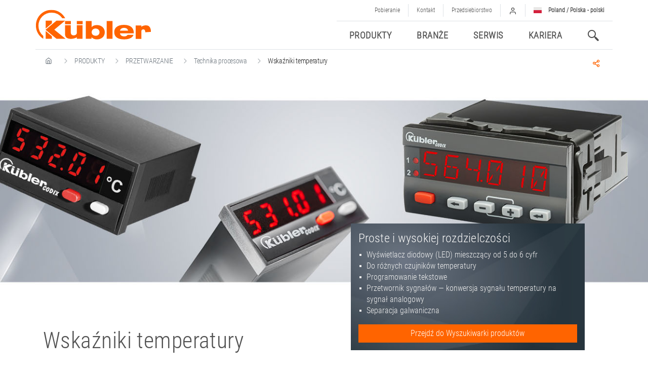

--- FILE ---
content_type: text/html; charset=utf-8
request_url: https://www.kuebler.com/pl/produkty/przetwarzanie/technika-procesowa/wskazniki-temperatury
body_size: 236483
content:
<!DOCTYPE html>
<html lang="pl-pl" dir="ltr">
<head>
    <meta user="">
    <title>Wskaźniki temperatury - Kübler Group</title>
    <meta charset="utf-8">


	    
        <meta property="og:image" content="/images/layout/opengraphmetaimagelogo.jpg" />
    
        <meta name="robots" content="index, follow" />
        <meta name="author" content="Robert Petrovic, Filippo Zerbo">

	<meta name="viewport" content="width=device-width, initial-scale=1, shrink-to-fit=no">
    <meta http-equiv="X-UA-Compatible" content="IE=edge">
	<script>
		var MTIProjectId='88a47319-6cec-4e2b-8ec0-fa2177dd3920';
        var LANG = {};



		(function() {
			var mtiTracking = document.createElement('script');
			mtiTracking.type='text/javascript';
			mtiTracking.async='true';
			mtiTracking.src='/templates/storch1/js/mtiFontTrackingCode.js';
			(document.getElementsByTagName('head')[0]||document.getElementsByTagName('body')[0]).appendChild( mtiTracking );
		})();
	</script>

        <link rel="apple-touch-icon" sizes="180x180" href="/templates/storch1/images/apple-touch-icon.png">
        <link rel="icon" type="image/png" sizes="32x32" href="/templates/storch1/images/favicon-32x32.png">
        <link rel="icon" type="image/png" sizes="16x16" href="/templates/storch1/images/favicon-16x16.png">
        <link rel="manifest" href="/templates/storch1/images/site.webmanifest">
        <link rel="mask-icon" href="/templates/storch1/images/safari-pinned-tab.svg" color="#5bbad5">
        <link rel="shortcut icon" href="/templates/storch1/images/favicon.ico">
        <meta name="msapplication-TileColor" content="#da532c">
        <meta name="msapplication-config" content="/templates/storch1/images/browserconfig.xml">
        <meta name="theme-color" content="#ffffff">

        <link href="/templates/storch1/css/global.css?2026020107" rel="stylesheet">
        <link href="/templates/storch1/css/components.css?2026020107" rel="stylesheet">
        <link href="/templates/storch1/fonts/kicon/css/kicon.css?2026020107" rel="stylesheet">
        <link href="/templates/storch1/css/contact-widget.css?2026020107" rel="stylesheet">
        <link href="/templates/storch1/css/top-news-widget.css?2026020107" rel="stylesheet">
        <link href="/templates/storch1/css/custom_fix.css?2026020107" rel="stylesheet">
        <link href="/templates/storch1/css/chosen.css?2026020107" rel="stylesheet">
        <link href="/templates/storch1/css/animate.css?2026020107" rel="stylesheet">
        <!--- load first, cause of inline jQ script -->
        <script src="/templates/storch1/js/jquery.min.js"></script>
        <link href="/templates/storch1/css/chosen.4.storch1.css?tzrtztrztrztrzzt" rel="stylesheet" />
        <script src="/media/jui/js/chosen.jquery.min.js?facae8577ae95ab61fedcb9aea0f93cf"></script>
        <script src="/templates/storch1/js/bootstrap-notify.min.js"></script>
        <script src="/templates/storch1/js/clipboard.min.js"></script>




    


    
	        
		
            <!-- Matomo KDE_DEV -->
        <script>
            var _paq = window._paq = window._paq || [];
            /* tracker methods like "setCustomDimension" should be called before "trackPageView" */
            _paq.push(['trackPageView']);
            _paq.push(['enableLinkTracking']);
            (function() {
                var u="https://matomo.kuebler.com/";
                _paq.push(['setTrackerUrl', u+'matomo.php']);
                _paq.push(['setSiteId', '1']);
                var d=document, g=d.createElement('script'), s=d.getElementsByTagName('script')[0];
                g.async=true; g.src=u+'matomo.js'; s.parentNode.insertBefore(g,s);
            })();
        </script>
        <!-- End Matomo Code -->

            <!-- End Matomo Code -->
            <script type="text/javascript">(function(d,s){var l=d.createElement(s),e=d.getElementsByTagName(s)[0];
                    l.async=true;l.type='text/javascript';
                    l.src='https://c.leadlab.click/0acfcd99585c94bd.js';
                    e.parentNode.insertBefore(l,e);})(document,'script');
            </script>

    
	
    <!--- ROB --->
        <!--- ROB ENDE --->
    </head>



<body class="site">



	<!-- Body -->
	<div class="body" id="top">
		<div class="page-wrapper">
			<!-- Header -->
			<header class="header" role="banner">
				<div class="header-container pt-2">
					<div class="container">
						<a class="logo" href="/pl">

                            

							
                                <svg width="229" height="59" viewBox="0 0 229 59" xmlns="http://www.w3.org/2000/svg">
                                    <g fill="#FF6400" fill-rule="evenodd">
                                        <path d="M.921 30.77C.866 16.614 10.513 4.262 24.26.885c13.747-3.378 28.019 3.098 34.53 15.668h-5.607A26.084 26.084 0 0 0 31.821 5.406 25.766 25.766 0 0 0 5.927 31.17a26.144 26.144 0 0 0 9.611 20.157v5.74A30.5 30.5 0 0 1 .921 30.77zm110.131 13.282c0-4.2 3.271-7.275 7.676-7.275 4.605.2 7.876 2.87 7.876 7.275 0 4.2-3.271 7.142-7.876 6.942-4.605-.067-7.676-2.937-7.676-6.942zM99.505 57.068h11.147v-3.075h.2c2.336 2.67 6.141 4.2 10.546 4.2 8.677 0 15.552-5.206 15.552-14.217 0-7.676-6.141-14.017-15.352-14.017-5.006 0-8.677 1.535-10.546 4V22.093H99.505v34.975zm67.48-16.153c.8-2.87 2.87-5.406 8.076-5.406 5.006 0 7.275 2.47 7.876 5.406h-15.952zm15.218 8.277a7.888 7.888 0 0 1-6.541 3.07c-5.607 0-8.076-2.47-8.677-5.94h27.3v-.8c0-10.946-7.676-15.952-19.423-15.952-11.347 0-19.223 4.806-19.223 14.217 0 9.812 7.275 14.417 19.623 14.417 11.747 0 17.287-4.605 18.422-9.011h-11.48l-.001-.001zm-41.516-27.099v34.975h11.547V22.093h-11.547zm57.268 8.677v26.364h11.347V41.115a3.726 3.726 0 0 1 3.871-2.67c4 0 3.671 5.006 3.871 5.74l10.946-.8s1.135-13.278-9.811-12.878c-2.136 0-6.942.8-8.811 2.87v-2.67h-11.413v.063zM58.59 22.093v6.141h11.347v-6.141H58.59zm23.227 0v6.141h11.347v-6.141H81.817zm11.347 8.276H81.817v14.818c0 6.341-11.948 7.275-11.948 0V30.369H58.523v17.287c0 5.206 2.336 8.677 9.411 9.411 6.741.8 13.282-2.336 13.816-3.271v3.273h11.347v-26.7h.067z" />
                                        <path d="M19.944 39.246l21.759 17.821h17.821L37.231 39.046 58.79 21.158H41.703L19.944 39.246zm.2-2.336V21.158h12.281v5.34L20.144 36.91zm0 4.606l12.281 10.412v5.139H20.144V41.516z" />
                                    </g>
                                </svg>
	                                                        						</a>
						<div class="">
							<ul class="meta-nav nav justify-content-end d-none d-lg-flex">
								<!--Desktop Top Nav -->
								

    <li class="nav-item">
        <a class="nav-link" href="/pl/docu-finder">
	        Pobieranie        </a>
    </li>
    <li class="nav-item">
        <a class="nav-link" href="/pl/kontakt">
	        Kontakt        </a>
    </li>
    <li class="nav-item">
        <a class="nav-link" href="/pl/przedsiebiorstwo">
	        Przedsiebiorstwo        </a>
    </li>



								
<li class="nav-item dropdown-caret">
	<a id="navbar-dropdown-account" class="nav-link" href="#" role="button" data-toggle="dropdown" aria-haspopup="true" aria-expanded="false">
		<span class="kuebler kuebler-login"></span>
		<div class="dropdown-caret-up"></div>
	</a>
	<form id="mod-login-form" action="https://www.kuebler.com/pl/produkty/przetwarzanie/technika-procesowa/wskazniki-temperatury" method="post" class="login-form">
		<div class="dropdown-menu dropdown-menu-right bg-dark text-light p-3" aria-labelledby="navbar-dropdown-account"  style="min-width: 360px;">
			<p class="h4 text-light mb-0">PartnerPortal</p>
            Usługa świadczona przez Kübler Group			<div class="form-group">
				<label class="small" for="username">Adres e-mail</label>
				<input id="username" class="form-control" type="text" name="username" placeholder="Wpisz tutaj">
			</div>
			<div class="form-group">
				<label class="small" for="password">Hasło</label>
				<input id="password" class="form-control" type="password" name="password" placeholder="Wpisz tutaj">
			</div>
			<button class="btn btn-primary login-button" name="Submit" type="submit">Zaloguj</button>
			<input type="hidden" name="option" value="com_users" />
			<input type="hidden" name="task" value="user.login" />
			<input type="hidden" name="return" value="aHR0cHM6Ly93d3cua3VlYmxlci5jb20vcGwvcHJvZHVrdHkvcHJ6ZXR3YXJ6YW5pZS90ZWNobmlrYS1wcm9jZXNvd2Evd3NrYXpuaWtpLXRlbXBlcmF0dXJ5" />
			<input type="hidden" name="b0e98ac1c3272cefb0bff9e470215927" value="1" />            <hr>
            <p class="small my-3">
               <a class="text-light" href="/pl/npw"><span class="kuebler kuebler-support mr-2"></span> Zapomniałeś danych dostępu? Tutaj możesz ustawić nowe hasło.</a><span class="kuebler kuebler-chevron-right ml-1"></span></a><br>
               <span class="kicon-information mr-2"></span>Brak dostępu? Prosimy o kontakt z osobą kontaktową firmy Kübler.</a><br>
            </p>
            




		</div>
	</form>
</li>


								<script>
    var countriesList = [{"continent":"2","name_native":" United Arab Emirates \/  \u0627\u0644\u0627\u0645\u0627\u0631\u0627\u062a \u0627\u0644\u0639\u0631\u0628\u064a\u0629 \u0627\u0644\u0645\u062a\u062d\u062f\u0629","iso_code":"ae","languages":[{"iso_code":"en-GB","sef":"ae","route":"\/en\/products\/evaluation\/process-devices\/temperature-displays?user-location=1073","website_speach":"English","lang_id":"1"}]},{"continent":"3","name_native":"Algeria \/ \u0627\u0644\u062c\u0632\u0627\u0626\u0631","iso_code":"dz","languages":[{"iso_code":"en-GB","sef":"dz","route":"\/en\/products\/evaluation\/process-devices\/temperature-displays?user-location=1136","website_speach":"English","lang_id":"1"}]},{"continent":"5","name_native":"Argentina \/ Argentina","iso_code":"ar","languages":[{"iso_code":"en-GB","sef":"ar","route":"\/en\/products\/evaluation\/process-devices\/temperature-displays?user-location=1090","website_speach":"English","lang_id":"1"}]},{"continent":"6","name_native":"Australia \/ Australia","iso_code":"au","languages":[{"iso_code":"en-GB","sef":"au","route":"\/en\/products\/evaluation\/process-devices\/temperature-displays?user-location=1038","website_speach":"English","lang_id":"1"}]},{"continent":"1","name_native":"Austria \/ \u00d6sterreich","iso_code":"at","languages":[{"iso_code":"de-DE","sef":"at","route":"\/de\/produkte\/auswertung\/prozessgeraete\/temperaturanzeigen?user-location=1039","website_speach":"Deutsch","lang_id":"5"}]},{"continent":"1","name_native":"Belarus \/ \u0411\u0435\u043b\u0430\u0440\u0443\u0441\u044c","iso_code":"by","languages":[{"iso_code":"en-GB","sef":"by","route":"\/en\/products\/evaluation\/process-devices\/temperature-displays?user-location=1088","website_speach":"English","lang_id":"1"}]},{"continent":"1","name_native":"Belgium \/ Belgique","iso_code":"be","languages":[{"iso_code":"en-GB","sef":"be","route":"\/en\/products\/evaluation\/process-devices\/temperature-displays?user-location=1040","website_speach":"English","lang_id":"1"}]},{"continent":"5","name_native":"Brazil \/ Brasil","iso_code":"br","languages":[{"iso_code":"en-GB","sef":"br","route":"\/en\/products\/evaluation\/process-devices\/temperature-displays?user-location=1091","website_speach":"English","lang_id":"1"}]},{"continent":"1","name_native":"Bulgaria \/ \u0411\u044a\u043b\u0433\u0430\u0440\u0438\u044f ","iso_code":"bg","languages":[{"iso_code":"en-GB","sef":"bg","route":"\/en\/products\/evaluation\/process-devices\/temperature-displays?user-location=1074","website_speach":"English","lang_id":"1"}]},{"continent":"4","name_native":"Canada \/ Canada","iso_code":"ca","languages":[{"iso_code":"en-GB","sef":"ca","route":"\/en\/products\/evaluation\/process-devices\/temperature-displays?user-location=1041","website_speach":"English","lang_id":"1"}]},{"continent":"5","name_native":"Chile \/ Chile","iso_code":"cl","languages":[{"iso_code":"en-GB","sef":"cl","route":"\/en\/products\/evaluation\/process-devices\/temperature-displays?user-location=1100","website_speach":"English","lang_id":"1"}]},{"continent":"2","name_native":"China \/ \u4e2d\u570b","iso_code":"cn","languages":[{"iso_code":"zh-TW","sef":"cn","route":"http:\/\/www.kuebler.cn","website_speach":" Website","lang_id":"12"}]},{"continent":"5","name_native":"Colombia \/ Colombia","iso_code":"co","languages":[{"iso_code":"en-GB","sef":"co","route":"\/en\/products\/evaluation\/process-devices\/temperature-displays?user-location=1120","website_speach":"English","lang_id":"1"}]},{"continent":"1","name_native":"Croatia \/ Hrvatska","iso_code":"hr","languages":[{"iso_code":"en-GB","sef":"hr","route":"\/en\/products\/evaluation\/process-devices\/temperature-displays?user-location=1082","website_speach":"English","lang_id":"1"}]},{"continent":"1","name_native":"Czech Republic \/ \u010cesk\u00e1 republika","iso_code":"cz","languages":[{"iso_code":"en-GB","sef":"cz","route":"\/en\/products\/evaluation\/process-devices\/temperature-displays?user-location=1043","website_speach":"English","lang_id":"1"}]},{"continent":"1","name_native":"Denmark \/ Danmark","iso_code":"dk","languages":[{"iso_code":"en-GB","sef":"dk","route":"\/en\/products\/evaluation\/process-devices\/temperature-displays?user-location=1044","website_speach":"English","lang_id":"1"}]},{"continent":"3","name_native":"Egypt \/ \u0645\u0635\u0631","iso_code":"eg","languages":[{"iso_code":"en-GB","sef":"eg","route":"\/en\/products\/evaluation\/process-devices\/temperature-displays?user-location=1089","website_speach":"English","lang_id":"1"}]},{"continent":"1","name_native":"England (GB) \/ England (GB)","iso_code":"gb","languages":[{"iso_code":"en-GB","sef":"gb","route":"\/en\/products\/evaluation\/process-devices\/temperature-displays?user-location=1198","website_speach":"English","lang_id":"1"}]},{"continent":"1","name_native":"Estonia \/ Eesti","iso_code":"ee","languages":[{"iso_code":"en-GB","sef":"ee","route":"\/en\/products\/evaluation\/process-devices\/temperature-displays?user-location=1045","website_speach":"English","lang_id":"1"}]},{"continent":"1","name_native":"Finland \/ Suomi","iso_code":"fi","languages":[{"iso_code":"en-GB","sef":"fi","route":"\/en\/products\/evaluation\/process-devices\/temperature-displays?user-location=10","website_speach":"English","lang_id":"1"}]},{"continent":"1","name_native":"France \/ France","iso_code":"fr","languages":[{"iso_code":"fr-FR","sef":"fr","route":"\/fr\/produits\/exploitation\/appareils-de-process\/afficheurs-de-temperature?user-location=3","website_speach":"Fran\u00e7ais","lang_id":"3"}]},{"continent":"1","name_native":"Germany \/ Deutschland","iso_code":"de","languages":[{"iso_code":"de-DE","sef":"de","route":"\/de\/produkte\/auswertung\/prozessgeraete\/temperaturanzeigen?user-location=1","website_speach":"Deutsch","lang_id":"5"}]},{"continent":"1","name_native":"Greece \/ \u0395\u03bb\u03bb\u03ac\u03b4\u03b1","iso_code":"gr","languages":[{"iso_code":"en-GB","sef":"gr","route":"\/en\/products\/evaluation\/process-devices\/temperature-displays?user-location=1049","website_speach":"English","lang_id":"1"}]},{"continent":"2","name_native":"Hong Kong \/ China","iso_code":"hk","languages":[{"iso_code":"en-GB","sef":"hk","route":"\/en\/products\/evaluation\/process-devices\/temperature-displays?user-location=1079","website_speach":"English","lang_id":"1"}]},{"continent":"1","name_native":"Hungary \/ Magyarorsz\u00e1g","iso_code":"hu","languages":[{"iso_code":"en-GB","sef":"hu","route":"\/en\/products\/evaluation\/process-devices\/temperature-displays?user-location=1050","website_speach":"English","lang_id":"1"}]},{"continent":"1","name_native":"Iceland \/ \u00cdsland","iso_code":"is","languages":[{"iso_code":"en-GB","sef":"is","route":"\/en\/products\/evaluation\/process-devices\/temperature-displays?user-location=1081","website_speach":"English","lang_id":"1"}]},{"continent":"2","name_native":"India \/ \u092d\u093e\u0930\u0924","iso_code":"in","languages":[{"iso_code":"en-GB","sef":"in","route":"\/en\/products\/evaluation\/process-devices\/temperature-displays?user-location=11","website_speach":"English","lang_id":"1"}]},{"continent":"2","name_native":"Indonesia \/ Indonesia","iso_code":"id","languages":[{"iso_code":"en-GB","sef":"id","route":"\/en\/products\/evaluation\/process-devices\/temperature-displays?user-location=1078","website_speach":"English","lang_id":"1"}]},{"continent":"1","name_native":"Ireland \/ \u00c9ire","iso_code":"ie","languages":[{"iso_code":"en-GB","sef":"ie","route":"\/en\/products\/evaluation\/process-devices\/temperature-displays?user-location=1068","website_speach":"English","lang_id":"1"}]},{"continent":"2","name_native":"Israel \/ \u05de\u05d3\u05d9\u05e0\u05ea \u05d9\u05e9\u05e8\u05d0\u05dc","iso_code":"il","languages":[{"iso_code":"en-GB","sef":"il","route":"\/en\/products\/evaluation\/process-devices\/temperature-displays?user-location=1080","website_speach":"English","lang_id":"1"}]},{"continent":"1","name_native":"Italy \/ Italia","iso_code":"it","languages":[{"iso_code":"it-IT","sef":"it","route":"\/it\/prodotti\/valutazione\/dispositivi-di-processo\/visualizzatori-di-temperatura?user-location=4","website_speach":"Italiano","lang_id":"6"}]},{"continent":"2","name_native":"Japan \/ \u65e5\u672c","iso_code":"jp","languages":[{"iso_code":"en-GB","sef":"jp","route":"\/en\/products\/evaluation\/process-devices\/temperature-displays?user-location=1053","website_speach":"English","lang_id":"1"}]},{"continent":"1","name_native":"K\u00fcbler  Worldwide","iso_code":"global","languages":[{"iso_code":"en-GB","sef":"en","route":"\/en\/products\/evaluation\/process-devices\/temperature-displays?user-location=2","website_speach":"English","lang_id":"1"}]},{"continent":"2","name_native":"Lebanon \/ \u0644\u0628\u0646\u0627\u0646","iso_code":"lb","languages":[{"iso_code":"en-GB","sef":"lb","route":"\/en\/products\/evaluation\/process-devices\/temperature-displays?user-location=1092","website_speach":"English","lang_id":"1"}]},{"continent":"1","name_native":"Lithuania \/ Lietuva","iso_code":"lt","languages":[{"iso_code":"en-GB","sef":"lt","route":"\/en\/products\/evaluation\/process-devices\/temperature-displays?user-location=1083","website_speach":"English","lang_id":"1"}]},{"continent":"1","name_native":"Luxembourg \/ Luxembourg","iso_code":"lu","languages":[{"iso_code":"en-GB","sef":"lu","route":"\/en\/products\/evaluation\/process-devices\/temperature-displays?user-location=1084","website_speach":"English","lang_id":"1"}]},{"continent":"2","name_native":"Malaysia \/ Malaysia","iso_code":"my","languages":[{"iso_code":"en-GB","sef":"my","route":"\/en\/products\/evaluation\/process-devices\/temperature-displays?user-location=1093","website_speach":"English","lang_id":"1"}]},{"continent":"4","name_native":"Mexico \/ M\u00e9xico","iso_code":"mx","languages":[{"iso_code":"en-GB","sef":"mx","route":"\/en\/products\/evaluation\/process-devices\/temperature-displays?user-location=1095","website_speach":"English","lang_id":"1"}]},{"continent":"3","name_native":"Morocco \/  \u0627\u0644\u0645\u063a\u0631\u0628","iso_code":"ma","languages":[{"iso_code":"en-GB","sef":"ma","route":"\/en\/products\/evaluation\/process-devices\/temperature-displays?user-location=1094","website_speach":"English","lang_id":"1"}]},{"continent":"1","name_native":"Netherlands \/ Nederland","iso_code":"nl","languages":[{"iso_code":"en-GB","sef":"nl","route":"\/en\/products\/evaluation\/process-devices\/temperature-displays?user-location=12","website_speach":"English","lang_id":"1"}]},{"continent":"6","name_native":"New Zealand \/ New Zealand","iso_code":"nz","languages":[{"iso_code":"en-GB","sef":"nz","route":"\/en\/products\/evaluation\/process-devices\/temperature-displays?user-location=1055","website_speach":"English","lang_id":"1"}]},{"continent":"1","name_native":"Norway \/ Norge","iso_code":"no","languages":[{"iso_code":"en-GB","sef":"no","route":"\/en\/products\/evaluation\/process-devices\/temperature-displays?user-location=1056","website_speach":"English","lang_id":"1"}]},{"continent":"5","name_native":"Peru \/ Per\u00fa","iso_code":"pe","languages":[{"iso_code":"en-GB","sef":"pe","route":"\/en\/products\/evaluation\/process-devices\/temperature-displays?user-location=1096","website_speach":"English","lang_id":"1"}]},{"continent":"2","name_native":"Philippines \/ Pilipinas","iso_code":"ph","languages":[{"iso_code":"en-GB","sef":"ph","route":"\/en\/products\/evaluation\/process-devices\/temperature-displays?user-location=1097","website_speach":"English","lang_id":"1"}]},{"continent":"1","name_native":"Poland \/ Polska","iso_code":"pl","languages":[{"iso_code":"pl-PL","sef":"pl","route":"\/pl\/produkty\/przetwarzanie\/technika-procesowa\/wskazniki-temperatury?user-location=5","website_speach":"Polski","lang_id":"13"}]},{"continent":"1","name_native":"Portugal \/ Portugal","iso_code":"pt","languages":[{"iso_code":"en-GB","sef":"pt","route":"\/en\/products\/evaluation\/process-devices\/temperature-displays?user-location=1058","website_speach":"English","lang_id":"1"}]},{"continent":"3","name_native":"Republic of South Africa \/ South Africa","iso_code":"za","languages":[{"iso_code":"en-GB","sef":"za","route":"\/en\/products\/evaluation\/process-devices\/temperature-displays?user-location=1060","website_speach":"English","lang_id":"1"}]},{"continent":"1","name_native":"Romania \/ Rom\u00e2nia","iso_code":"ro","languages":[{"iso_code":"en-GB","sef":"ro","route":"\/en\/products\/evaluation\/process-devices\/temperature-displays?user-location=1059","website_speach":"English","lang_id":"1"}]},{"continent":"1","name_native":"Russia \/ \u0420\u043e\u0441\u0441\u0438\u044f","iso_code":"ru","languages":[{"iso_code":"en-GB","sef":"ru","route":"\/en\/products\/evaluation\/process-devices\/temperature-displays?user-location=1070","website_speach":"English","lang_id":"1"}]},{"continent":"2","name_native":"Saudi Arabia \/  \u0627\u0644\u0645\u0645\u0644\u0643\u0629 \u0627\u0644\u0639\u0631\u0628\u064a\u0629 \u0627\u0644\u0633\u0639\u0648\u062f\u064a\u0629","iso_code":"sa","languages":[{"iso_code":"en-GB","sef":"sa","route":"\/en\/products\/evaluation\/process-devices\/temperature-displays?user-location=1072","website_speach":"English","lang_id":"1"}]},{"continent":"1","name_native":"Serbia \/ \u0421\u0440\u0431\u0438\u0458\u0430","iso_code":"rs","languages":[{"iso_code":"en-GB","sef":"rs","route":"\/en\/products\/evaluation\/process-devices\/temperature-displays?user-location=1085","website_speach":"English","lang_id":"1"}]},{"continent":"2","name_native":"Singapore \/ Singapore","iso_code":"sg","languages":[{"iso_code":"en-GB","sef":"sg","route":"\/en\/products\/evaluation\/process-devices\/temperature-displays?user-location=1098","website_speach":"English","lang_id":"1"}]},{"continent":"1","name_native":"Slovakia \/ Slovensko","iso_code":"sk","languages":[{"iso_code":"en-GB","sef":"sk","route":"\/en\/products\/evaluation\/process-devices\/temperature-displays?user-location=1071","website_speach":"English","lang_id":"1"}]},{"continent":"1","name_native":"Slovenia \/ Slovenija","iso_code":"si","languages":[{"iso_code":"en-GB","sef":"si","route":"\/en\/products\/evaluation\/process-devices\/temperature-displays?user-location=1086","website_speach":"English","lang_id":"1"}]},{"continent":"2","name_native":"South Korea \/ \ub300\ud55c\ubbfc\uad6d","iso_code":"kr","languages":[{"iso_code":"en-GB","sef":"kr","route":"\/en\/products\/evaluation\/process-devices\/temperature-displays?user-location=1061","website_speach":"English","lang_id":"1"}]},{"continent":"1","name_native":"Spain \/ Espa\u00f1a","iso_code":"es","languages":[{"iso_code":"en-GB","sef":"es","route":"\/en\/products\/evaluation\/process-devices\/temperature-displays?user-location=1062","website_speach":"English","lang_id":"1"}]},{"continent":"1","name_native":"Sweden \/ Sverige","iso_code":"se","languages":[{"iso_code":"en-GB","sef":"se","route":"\/en\/products\/evaluation\/process-devices\/temperature-displays?user-location=1063","website_speach":"English","lang_id":"1"}]},{"continent":"1","name_native":"Switzerland \/ Schweiz","iso_code":"ch","languages":[{"iso_code":"de-DE","sef":"ch","route":"\/de\/produkte\/auswertung\/prozessgeraete\/temperaturanzeigen?user-location=1075","website_speach":"Deutsch","lang_id":"5"}]},{"continent":"2","name_native":"Taiwan \/ China","iso_code":"tw","languages":[{"iso_code":"en-GB","sef":"tw","route":"\/en\/products\/evaluation\/process-devices\/temperature-displays?user-location=1076","website_speach":"English","lang_id":"1"}]},{"continent":"2","name_native":"Thailand \/ \u0e1b\u0e23\u0e30\u0e40\u0e17\u0e28\u0e44\u0e17\u0e22","iso_code":"th","languages":[{"iso_code":"en-GB","sef":"th","route":"\/en\/products\/evaluation\/process-devices\/temperature-displays?user-location=1064","website_speach":"English","lang_id":"1"}]},{"continent":"3","name_native":"Tunisia \/ \u062a\u0648\u0646\u0633","iso_code":"tn","languages":[{"iso_code":"en-GB","sef":"tn","route":"\/en\/products\/evaluation\/process-devices\/temperature-displays?user-location=1099","website_speach":"English","lang_id":"1"}]},{"continent":"1","name_native":"Turkey \/ T\u00fcrkiye","iso_code":"tr","languages":[{"iso_code":"en-GB","sef":"tr","route":"\/en\/products\/evaluation\/process-devices\/temperature-displays?user-location=6","website_speach":"English","lang_id":"1"}]},{"continent":"1","name_native":"Ukraine \/ \u0423\u043a\u0440\u0430\u0457\u043d\u0430","iso_code":"ua","languages":[{"iso_code":"en-GB","sef":"ua","route":"\/en\/products\/evaluation\/process-devices\/temperature-displays?user-location=1087","website_speach":"English","lang_id":"1"}]},{"continent":"4","name_native":"USA \/ USA","iso_code":"us","languages":[{"iso_code":"en-US","sef":"us","route":"\/us\/products\/evaluation\/process-devices\/temperature-displays?user-location=7","website_speach":"English","lang_id":"2"}]},{"continent":"2","name_native":"Vietnam \/ Vi\u1ec7t Nam","iso_code":"vn","languages":[{"iso_code":"en-GB","sef":"vn","route":"\/en\/products\/evaluation\/process-devices\/temperature-displays?user-location=1069","website_speach":"English","lang_id":"1"}]}];

    // Note: language attribute must be like 'de-de'
    var currentLanguageCode = $('html').attr("lang");

    currentLanguageCode = currentLanguageCode.split('-')[1];
    var patt = new RegExp('^' + currentLanguageCode, 'i');
    var currentLanguage = countriesList
        .filter(function(country) {

            return (  patt.test(country.iso_code )
            );
        });


    currentLanguageCodeIcon = currentLanguageCode;
    if(currentLanguageCode == 'gb') currentLanguageCodeIcon = 'global' ;


    $('#navbar-dropdown-language .flag-icon').addClass('flag-icon-' + currentLanguageCodeIcon);
    var name_native = currentLanguage[0].name_native;
    var speach_native = currentLanguage[0].languages[0].website_speach.toLowerCase();
    if( $('html').attr("lang") == 'en-gb' )
    {
        name_native = 'Kübler Group Worldwide';
        speach_native = ' english '
    }

    $('.header .flag-text').text( name_native + ' -  ' + speach_native  )
</script>






    <li class="nav-item dropdown-caret">
        <a id="navbar-dropdown-language" class="nav-link" href="#" role="button" data-toggle="modal" data-target="#desktop-modal-language" data-backdrop="static" data-keyboard="false">
            <span class="flag-icon"></span>
            <span class="flag-text"></span>
        </a>
        <!--  -->
		


<div class="modal fade" id="desktop-modal-language" tabindex="-1" role="dialog" aria-labelledby="Language Selection" aria-hidden="true">
    <div class="modal-dialog modal-dialog-centered modal-lg" role="document">
        <div class="modal-content">
            <div class="modal-header">
                <h5 class="modal-title" id="desktop-modal-language-title">COUNTRY & LANGUAGE</h5>
                <button type="button" class="close kuebler kuebler-close" data-dismiss="modal" aria-label="Close"></button>
            </div>
            <div class="modal-body">
                <div class="row">
                    <div class="col-md-5">
                        <div class="continent-selector">
                            <div class="continent-selector-background">*</div>
                            <p class="h4">Select your continent</p>
                            <div class="continent-map">
								<svg id="0f9a314e-df34-4a0d-b5bb-ec906dcf5fa9" data-name="Ebene 1" xmlns="http://www.w3.org/2000/svg" viewBox="0 0 576.35 319.38"><defs><style>.circle-outer{fill:#fff!important;opacity: 1!important;}.circle-inner{fill:#fe6302!important;opacity: 1!important;}</style></defs><path class="svg-map-north-america" d="M-73.13-328.2a0.27,0.27,0,0,0,.09.11,2.9,2.9,0,0,1,1.18.3,1.05,1.05,0,0,0,.6,0,3.56,3.56,0,0,1,1.6,0,3,3,0,0,1,.92.24,2,2,0,0,1,.53.35,7.12,7.12,0,0,0,.6.49A0.94,0.94,0,0,1-68-326a1,1,0,0,1-.5.42,0.81,0.81,0,0,0-.24.34,2.24,2.24,0,0,1-.24.35,1.87,1.87,0,0,1-.36.21,1.16,1.16,0,0,1,0,.36,0.77,0.77,0,0,1-.22.3,2.7,2.7,0,0,1-.87.92c-0.25.08-.48,0.36-0.77,0.09h-0.06l-2.11-.15,0.77,0.77v0.23l-0.53.53a0.92,0.92,0,0,1-.59.81v0.4c0.17,0.12.36,0.28,0.57,0.42A6.42,6.42,0,0,1-72-319a0.71,0.71,0,0,1,.2.54c0,0.3,0,.6,0,0.91l1.22,0.81,0,0.33a2.66,2.66,0,0,1,1,.81,0.84,0.84,0,0,1-.58.26l-0.1.41s0,0,0,0l0.35,0.24,0.59,0.44a2.15,2.15,0,0,1,1.49.65l-0.29.37-0.31.46,0.77,1a0.69,0.69,0,0,0,.16-0.26,1.67,1.67,0,0,1,.5-1.21,1.53,1.53,0,0,0,.2-0.33H-66a7,7,0,0,1,1.34,1,5.37,5.37,0,0,1,1.18,1,3,3,0,0,0,.36,1.18l-0.15.3-0.87.14a2.8,2.8,0,0,0,.38,1.12,1,1,0,0,0,.45.11,0.74,0.74,0,0,0,.43-0.3,1.34,1.34,0,0,0,.2-0.59,9.49,9.49,0,0,0,0-1l0.3-.3a8.23,8.23,0,0,1,1.12.47l0.25-.38,0.17-1.42,0.38-.25h0.54l0.29-.71a1.56,1.56,0,0,1-.88-0.91,2.54,2.54,0,0,0-.19-1.19,0.84,0.84,0,0,0-.55.1,0.18,0.18,0,0,1-.1,0,0.19,0.19,0,0,1-.11,0c-0.3-.27-0.69,0-1-0.18s-0.49-.26-0.73-0.4a8.93,8.93,0,0,0-.86-0.51,10.28,10.28,0,0,0-1.11-.34,11.13,11.13,0,0,1-1.66-1.92v-0.59h0.69l-1.56-1.14c-0.17-.4-0.12-0.84-0.27-1.24a0.76,0.76,0,0,1,.31-0.71l-0.33-.65a6.13,6.13,0,0,1,1-1.37,2.47,2.47,0,0,0,.13-0.81,1.28,1.28,0,0,1,.77-0.76,0.55,0.55,0,0,1,.33-0.55c0.29-.18.57-0.35,0.85-0.54a4,4,0,0,1,1.56-.59,8.51,8.51,0,0,1,2.27-.21c0.38,0,.76.09,1.16,0.14l1.22,1h0.44l0.54-.39c0.37-.1.7-0.17,1-0.28a4,4,0,0,1,2.23-.13,1.25,1.25,0,0,1,.83.45,2.06,2.06,0,0,0,.64.42l-0.13-.85a0.54,0.54,0,0,1,.5-0.25,0.52,0.52,0,0,1,.49,0,1.26,1.26,0,0,0,.73.15,1.23,1.23,0,0,1,.4.1,0.55,0.55,0,0,1,.42.09,0.21,0.21,0,0,0,.21,0,1.27,1.27,0,0,1,.75-0.11c0.19,0,.38-0.09.57-0.11a3.48,3.48,0,0,1,1.35.27c0.17,0,.32.13,0.49,0.18a0.6,0.6,0,0,1,.56.41,0.22,0.22,0,0,0,.12.12A5.78,5.78,0,0,1-45-325.24a1.7,1.7,0,0,0,.33.2v0.39l0.35,0.24v0.32l0.58,0.28a1.47,1.47,0,0,1,.49.32,7,7,0,0,0,.64.63,3.48,3.48,0,0,0,.66.44,2.42,2.42,0,0,1,.55.44l0.94,0.87,0.68-.48a1,1,0,0,0,.84.26,3.5,3.5,0,0,1,1.62.45,1.53,1.53,0,0,1,.26.19,5.53,5.53,0,0,0,.74.65,3.17,3.17,0,0,1,.45.53,4.85,4.85,0,0,0,.56.4c0.46,0,1,.08,1.47.14a1.09,1.09,0,0,1,.44.15,3.9,3.9,0,0,0,1,.32,7,7,0,0,0,1.49,1.28,2.32,2.32,0,0,1,.48.47,1.16,1.16,0,0,0,.32.31,0.78,0.78,0,0,1,.45.54,1.08,1.08,0,0,0,.21.26,0.43,0.43,0,0,1-.18.49l-0.36,0a0.25,0.25,0,0,0,0,.09,1.14,1.14,0,0,1,.59.36,2.71,2.71,0,0,0,.58.5,0.59,0.59,0,0,1,.25.6,7,7,0,0,1-2-.12,1.06,1.06,0,0,0,.34.59l-0.15.77a4.6,4.6,0,0,1,1,.22c0.34,0.08.5,0.52,0.91,0.34a3.23,3.23,0,0,0,.8.88l0.69,0.17,0.42-.38c0.36,0.27.74,0.53,1.08,0.84a0.74,0.74,0,0,0,.69.32,5.69,5.69,0,0,0,1.42,1.1c0.26,0.19.53,0.36,0.78,0.57a0.9,0.9,0,0,1,.14.35h0.23l0.28-.34h0.47l1,0.83a4,4,0,0,0,.92.8c0,0.39-.48.19-0.56,0.48l0.16,0.44-0.93.18-0.42-.33-0.05.28c0.13,0.38.75,0.34,0.67,0.9h-0.7l0.16,0.37-0.56.73a1.38,1.38,0,0,1-1-.23,1.76,1.76,0,0,0,.11.89,0.28,0.28,0,0,1-.06.31,0.61,0.61,0,0,0-.14.38,0.4,0.4,0,0,1-.19.37c-0.11.08-.23,0.13-0.37,0.21l0-.14a2.89,2.89,0,0,0-1.13-.4,1.41,1.41,0,0,0-.32,0,0.91,0.91,0,0,1-.25-0.07,6.15,6.15,0,0,1-.68-0.53,4.75,4.75,0,0,1-.88-1.21,6.65,6.65,0,0,0-.58-0.88,2.54,2.54,0,0,0-.78-0.52l-0.95-.57-0.18.54a1.75,1.75,0,0,1-.87-0.32l0.89,0.89v0.3l-0.31.29h-0.6l1,1.17v0.6a0.8,0.8,0,0,1,.63.23A0.78,0.78,0,0,0-28-302a3.81,3.81,0,0,0,.47,0c0.31,0.21.62,0.44,1,.64a1.52,1.52,0,0,1,.68.67,0.77,0.77,0,0,0,.28.21l-0.11.76a1.5,1.5,0,0,0,.77.56l0.35,0.71c0,0.25-.06.48-0.08,0.71s0,0.45,0,.62l-0.19.23-0.56-.44,0,0.4,0.57,0.84a0.78,0.78,0,0,1-.66.21l0.88,0.67a0.52,0.52,0,0,1-.25.53h-0.58c-0.36-.32-0.72-0.68-1.13-1a1.07,1.07,0,0,0-.69-0.37,2.31,2.31,0,0,0-.55-0.18,0.73,0.73,0,0,0-.5-0.15,0.71,0.71,0,0,1-.36-0.19,1.82,1.82,0,0,1-.28-0.28,1,1,0,0,0-1-.42l-0.58-.44v0l-1.14-.54a0.6,0.6,0,0,0,0,.25,4.53,4.53,0,0,0,1.32,1,7.45,7.45,0,0,1,1,.68,13.09,13.09,0,0,1,1.86,1.63,1.51,1.51,0,0,0,.45.26,0.33,0.33,0,0,1,.19.42l-0.21.07v0.59l-0.12.05a1.25,1.25,0,0,1-.46.1,3.78,3.78,0,0,1-.75-0.24c-0.27-.11-0.54-0.24-0.81-0.36a0.58,0.58,0,0,0-.14-0.07,6.93,6.93,0,0,0-1-.11,3,3,0,0,1-1.91-.57c-0.35-.25-0.71-0.48-1.15-0.78h-0.25l-0.3.56a5.77,5.77,0,0,1-.86-0.17,3.2,3.2,0,0,1-.73-0.41,0.67,0.67,0,0,1-.29-0.37,0.35,0.35,0,0,0-.42-0.31l-0.14-.29,0.2-.07v-0.26a0.22,0.22,0,0,0-.1,0,1,1,0,0,1-.75-0.36,4.2,4.2,0,0,1-.5-0.49v-0.4l-0.77-.7a6.14,6.14,0,0,0-.54-0.46,1.75,1.75,0,0,1-.58-0.71,1.14,1.14,0,0,0-.55-0.42l-0.06.38h-0.38c-0.12-.12-0.23-0.25-0.36-0.36a4.36,4.36,0,0,0-.38-0.26l0.14-.27a0.28,0.28,0,0,0,0-.08l-0.21,0v0.74l-0.34.17a2.09,2.09,0,0,1-1.32-.21l-0.19.56a3,3,0,0,0-1.57.29,0.9,0.9,0,0,1-.32,0h-0.88a4.83,4.83,0,0,1-2-1.44v-1.09a4.35,4.35,0,0,1,1.1-.64v-0.48l0.33-.3a1,1,0,0,1,.35,0c0.4,0.15.85,0.1,1.24,0.27a0.89,0.89,0,0,0,.64,0,5.11,5.11,0,0,1,1.13-.11l0.21-.21h1.05l0.28-.35h1V-304L-41.89-305v-0.48a7.32,7.32,0,0,0,.67-0.47c0.47-.41.93-0.85,1.39-1.27a1,1,0,0,0,.32-0.68l0.9-.51c-0.3-.61-0.54-1.18-0.85-1.73A2.52,2.52,0,0,0-41-311.4l-0.65-.14V-311l1.09,0.18,1.13,1v0.41a12.56,12.56,0,0,1-2.67.16v0.5a5.38,5.38,0,0,1-.25.51,0.82,0.82,0,0,1-.7.44c-0.42,0-.82.15-1.25,0.12s-0.83,0-1.29,0l-0.76-.89a2.32,2.32,0,0,1-.28-0.84,1.33,1.33,0,0,1,.15-0.83,2.79,2.79,0,0,1,.3-0.61,1.43,1.43,0,0,1,1.17-.65c0.39,0,.78,0,1.18,0v-0.3a1.2,1.2,0,0,0-.68.07c-0.21,0-.42-0.08-0.62-0.12l-0.61-.61v-0.43a7.75,7.75,0,0,1-1-.75,0.92,0.92,0,0,1-.3-0.87l0.52-.39a0.89,0.89,0,0,0-.58-0.62,1.48,1.48,0,0,1-.45-0.38,2.59,2.59,0,0,0-1.08-.79l-0.34-.16a0.71,0.71,0,0,0,.26.37c0.09,0.1.18,0.19,0.26,0.27l0.14,0.46a0.72,0.72,0,0,1-.64.53,10.23,10.23,0,0,1-1.31,0,5.51,5.51,0,0,1-1.41-.27,3.22,3.22,0,0,0-.7-0.07,1.53,1.53,0,0,1,.69.88,2.31,2.31,0,0,1-1.38-.42l-0.13.1-1.46.18a0.47,0.47,0,0,0,.11.18,0.52,0.52,0,0,1,.38.47,0.32,0.32,0,0,0,.22.2,1.88,1.88,0,0,1,1,.56c0.11,0.11.27,0.17,0.38,0.29a1.32,1.32,0,0,1,.17.33l-0.5.33,0.54,0.36,0.09,0.36-0.11.37-1,.58-0.63-.1-0.29.14a1.07,1.07,0,0,1,.8.76,0.75,0.75,0,0,0-.06.56,1.12,1.12,0,0,0,.41.38,1.47,1.47,0,0,1,.78,1.47c0,0.09,0,.19,0,0.32l-0.47.62h-0.36a4,4,0,0,1-.36.55,1.36,1.36,0,0,0-.47.37l-0.55.42H-55c-0.68.72-.87,0.71-1.5,0.26-0.12.23,0.17,0.25,0.2,0.42l-0.14.61c0.5,0.16.56,0.71,1,.94a0.81,0.81,0,0,1-.88.24,2.37,2.37,0,0,1-1.44-.86,15,15,0,0,0-1.11-1.22l-0.9-.29-0.36.34,0.39,0.63c0.34,0.25.69,0.49,1,.75a6.45,6.45,0,0,0,.49.46,2.84,2.84,0,0,1,.39.4,0.58,0.58,0,0,0,.12.12l1.56,0.66a3.06,3.06,0,0,0,1.51.92,3,3,0,0,1,.78.45,1.65,1.65,0,0,1,.63.64c0.13,0.26.32,0.5,0.48,0.76l0.13-.13a2.9,2.9,0,0,1,1.46.76,5.26,5.26,0,0,0,.63.51,2.86,2.86,0,0,1-1.15,1.11,15.28,15.28,0,0,0-2.38-.59l-1.39-1.11h-0.22a0.36,0.36,0,0,0,0,.1,1.29,1.29,0,0,1-1,1.24,0.51,0.51,0,0,0-.42.51,2,2,0,0,1-.88.66,2.92,2.92,0,0,1-1.32.18,4.53,4.53,0,0,1-.55-0.56,3.58,3.58,0,0,1-.29-0.66h-0.63l-0.17.22h-0.74l-0.93-.69c0-.14,0-0.25,0-0.36a0.76,0.76,0,0,1,.49-0.76c0.27-.13.52-0.31,0.78-0.47-0.05-.28-0.11-0.53-0.13-0.77s0-.51,0-0.87a15.37,15.37,0,0,0-1.35,2,1,1,0,0,1-.52.51,5.45,5.45,0,0,0-.58.32c-0.34,0-.72,0-1.09,0a1.92,1.92,0,0,1-1-.12,3,3,0,0,0-.16.61,0.74,0.74,0,0,1-.62.75,2.26,2.26,0,0,1-1.16-.2l0,0.41,0.29,0,0.38,0.38a1.32,1.32,0,0,1-.37,1.18l-0.38,0,0,0.16a4.1,4.1,0,0,1-1.66.17c0,0.33.41,0.11,0.52,0.47v0.31h-1a0.44,0.44,0,0,0-.19.52l0.33,0.33-0.15.16-0.59-.13a0.83,0.83,0,0,1-.7.72v0.4l0.21,0.23-1,.59v0.51a6,6,0,0,0-.8,1.38c0,0.38-.36.64-0.38,1,0,0.07-.07.13-0.07,0.19,0,0.76-.19,1.5-0.12,2.26,0,0.37,0,.75,0,1.11l0.13,0.13a8.84,8.84,0,0,1,1.23.16,1.47,1.47,0,0,1,1.26.75,4.43,4.43,0,0,1,.2.59,12.88,12.88,0,0,0,.91,2.39,3.08,3.08,0,0,0,.31.36l0.65-.21a5.32,5.32,0,0,1,3,.61,3,3,0,0,1,1.25.35c0.31,0.16.63,0.29,0.94,0.46a2.93,2.93,0,0,1,.47.35c0.31,0.26.62,0.52,0.91,0.8s0.42,0.5.63,0.76c0.14,0,.27,0,0.4,0a2.61,2.61,0,0,1,1.28.31c0.41,0.18.81,0.4,1.24,0.55a2.65,2.65,0,0,1,.86.52,9.48,9.48,0,0,1,3.51.11,2.82,2.82,0,0,0,1,.44,1.26,1.26,0,0,1,.59,1.34l-0.15.09a1.61,1.61,0,0,1-.14.66c-0.11.12,0.06,0.26,0.1,0.39a1.68,1.68,0,0,0,.48.87l-0.14.88,0.17,0.15a2.77,2.77,0,0,1,2.19,1.19A0.66,0.66,0,0,1-51-269a1.82,1.82,0,0,0-1.16-.22,0.71,0.71,0,0,1,0,.19,0.54,0.54,0,0,0-.11.4,2.46,2.46,0,0,0,.36.69,5.24,5.24,0,0,0,1,.9,1.29,1.29,0,0,1,.58.88,1.22,1.22,0,0,0,.21.34l0.71-1.06,1,0.38c0.22-.29,0-0.39-0.13-0.54a0.67,0.67,0,0,1,.19-0.65,1.21,1.21,0,0,0,.19-1.53,10.86,10.86,0,0,1-.51-1.71,2.4,2.4,0,0,1-.11-0.46,0.61,0.61,0,0,0-.11-0.41,0.32,0.32,0,0,1,0-.32,0.65,0.65,0,0,0,.09-0.48l-1.16-1.88c0.33-.14.62-0.31,0.95-0.42a9.75,9.75,0,0,0,2.11-1c0.08,0,.13-0.14.2-0.19a7,7,0,0,0,1.74-2.22c0-.6,0-1.22,0-1.84,0-.34-0.15-0.64-0.13-1a0.8,0.8,0,0,1-.12-0.57,10.51,10.51,0,0,0-.84-1.51,4.87,4.87,0,0,0-.6-0.44c-0.33-.2-0.66-0.39-1-0.56a0.72,0.72,0,0,1-.45-0.72,1.7,1.7,0,0,1,.26-0.62,3.51,3.51,0,0,1,.44-0.66,0.93,0.93,0,0,0,.29-0.87,1.23,1.23,0,0,0,.7-1l-0.23-.13v-0.58l-0.35-.55,0.15-.37-0.78-.57c-0.19-.27.14-0.37,0.2-0.56a2.11,2.11,0,0,1,.33-0.49v-0.67l0.28-.3a2.07,2.07,0,0,1-.82-2l0.43-.51,0.42-.22a4.79,4.79,0,0,1,2.74.55c0.31,0,.69,0,1.06,0s0.68,0.09.92,0.12l1.57-.7,1.41,0.85a0.38,0.38,0,0,0,.14.06,1.57,1.57,0,0,1,1.1.79,0.64,0.64,0,0,0,.27.23c0.44,0.21.86,0.46,1.29,0.7l0.19,0.11-0.25.49a1.66,1.66,0,0,0,.84.5,0.19,0.19,0,0,0,.16,0,1.12,1.12,0,0,1,1.13.18l0.12,0.06,0.36-.33c0.49-.15.64,0.37,1,0.44a1.27,1.27,0,0,1,.25.85l-0.39.36a1,1,0,0,0,.07,1.2v0.33l-0.29.31,0.45,0.3-0.16,1a1.38,1.38,0,0,0,.54.41l0,0.27c0.42,0.28.84,0.55,1.24,0.83a0.7,0.7,0,0,1,.33.41,0.66,0.66,0,0,0,1,.36,4.78,4.78,0,0,1,.93-0.46l0.43-.75h0.58a0.93,0.93,0,0,1,.65-0.59l-0.14-.5c0.45-.11.24-0.59,0.45-0.85-0.26-.33,0-0.55.16-0.79l0.1,0.1,0.55-1.32,0.52-.15c0.2,0.13.35,0.25,0.52,0.35a4.19,4.19,0,0,1,1.06,1.3,7.28,7.28,0,0,1,.48.81,3.3,3.3,0,0,1,.15.37,1.24,1.24,0,0,1,.54.52,3.73,3.73,0,0,0,.43.76,1,1,0,0,1,.57.78,1.38,1.38,0,0,0,.44.44l-0.07.59,1.23,0.89-0.12,1,0.37,0.61L-19-280.7v0.94l-0.16.16h-0.57a0.94,0.94,0,0,0,.21.3,0.58,0.58,0,0,1,.43.5,0.46,0.46,0,0,0,.28.31,3.94,3.94,0,0,1,.66.44,2.26,2.26,0,0,1,.66.45,0.44,0.44,0,0,0,.17,0v0.46a1.52,1.52,0,0,0,1.41.51,2,2,0,0,1,1,1,0.41,0.41,0,0,0,.48-0.2H-14c0.45,0.31.87,0.62,1.3,0.9a0.43,0.43,0,0,1,.27.4L-13-274l0.94,0.95h0.45l1.42,0.92a1.69,1.69,0,0,0,.2.41,1.69,1.69,0,0,1,.21.76c0,0.18-.21.25-0.05,0.44a0.82,0.82,0,0,1,0,.43c0,0.17,0,.33,0,0.48l0.2,0.2,0.11,0.73-0.18,0v0.82l0.55,0.66c0,0.46-.56.42-0.56,0.82v0.52a4.24,4.24,0,0,1-.28.44,1.49,1.49,0,0,0-.19.37,4.69,4.69,0,0,1-.54.77v0.17a1.19,1.19,0,0,0,.84.17l0.72,0.44v0.41l-0.22.22,0.62,0.48,0.65-.46,0.27,0.25H-7L-6-261.88v0.48a1.14,1.14,0,0,0-.45.74l0.19,0.25,0.35-.26h0.29l0.66,0.51-0.34.7L-4.68-259c-0.07.21-.38,0.29-0.21,0.58l0.3,0c0.1,0.18.21,0.36,0.29,0.55a0.5,0.5,0,0,1,0,.46,1.66,1.66,0,0,0-.25,1.12l-0.54.82-0.24-.17a0.66,0.66,0,0,1-.81,0c-0.27-.15-0.57-0.26-0.84-0.41a5.21,5.21,0,0,1-.5-0.35l0.14-.75H-7.85l-0.64,1.08a1.79,1.79,0,0,1-.94.13l-1-.44v-0.45a1.78,1.78,0,0,0,1-.69,5.41,5.41,0,0,1-.55,0,1.3,1.3,0,0,0-.46-0.1,2.54,2.54,0,0,1-1.42.07,11.7,11.7,0,0,0-1.42-.08,3.51,3.51,0,0,0-1.27.2,0.52,0.52,0,0,1-.57-0.08,0.81,0.81,0,0,0-.23-0.12,0.93,0.93,0,0,1-.73-1.19l0.93-.78-0.59-.46a0.39,0.39,0,0,1,.41-0.38,1,1,0,0,0,.7-0.78,0.39,0.39,0,0,1,.42-0.38,0.37,0.37,0,0,0,.13-0.13l-0.23-.7,0.31-.17,0.28-.17a2.89,2.89,0,0,1,0-.77,2.3,2.3,0,0,1,.2-0.71,0.54,0.54,0,0,0,0-.44,4.22,4.22,0,0,1-.12-1.25l-0.13-.13h-0.07a4.81,4.81,0,0,0-1.73,1.27c-0.36.37-.76,0.7-1.11,1-0.34.05-.64,0.12-0.94,0.14a5.62,5.62,0,0,0-1,0,2.15,2.15,0,0,1-.69.09,7,7,0,0,1-1-.12,3.46,3.46,0,0,0-1.55,0,1.35,1.35,0,0,1-.66,0,2.18,2.18,0,0,0-1.43,0,0.88,0.88,0,0,1-.28,0,10.36,10.36,0,0,1-1.13,0c-0.54-.06-1.05.15-1.5,0.13l-0.64.25a3.53,3.53,0,0,0-.86,1.9,6.4,6.4,0,0,1,3.5-.19,6.64,6.64,0,0,1,1.47,1l-0.1.52a0.75,0.75,0,0,1-.17.86H-24a1.45,1.45,0,0,1-1,.83l0.92,0.58-0.58,1.36a0.73,0.73,0,0,0,.58.16l0.47-.32,0.77,0.49-0.12.68,0.72,0.23a14.79,14.79,0,0,1,1.79,0l0.74,0.37v0.21l-0.66.46a0.29,0.29,0,0,0-.08.4l0.11-.09,0.73,0.35v-0.85a3.67,3.67,0,0,0,.71-1.15,1.73,1.73,0,0,1,1.08-1.1l0.78,0.46a1.41,1.41,0,0,1-.1,1.39l1,0.53v0.63a3.65,3.65,0,0,0-.84.72l-0.81.15,0,0.13-0.44.19,0.32,0.46a1.87,1.87,0,0,0-1.17.35c-0.35.13-.68,0.34-1,0.47l-1.07.41a10.39,10.39,0,0,0-1.21.67c-0.29-.3-0.58,0-0.89,0l0.12,0.14a1.21,1.21,0,0,1-.36.57,6.11,6.11,0,0,0-.48.48c-0.15.18-.28,0.38-0.4,0.54-0.42.09-.42,0.09-0.47,0.46a1.62,1.62,0,0,1-1.61-.51c-0.06-.06-0.16-0.07-0.22-0.13s-0.37-.39-0.52-0.56v-1.33a10.59,10.59,0,0,1,1.51-1.35l-0.64,0a1,1,0,0,1-.76.36,2.12,2.12,0,0,0-.54.13v0.51l-0.33.4-0.34-.13-0.4.42H-29.1a1.67,1.67,0,0,1-1,.69l-0.55-.2-0.27.13v0.2a4,4,0,0,1-1.33,1h-0.5c-0.22.37-.43,0.69-0.6,1a2.27,2.27,0,0,0-.38,1.28l0.39,0.32a2.34,2.34,0,0,0-.73.58c0.35,0.41.91,0.24,1.34,0.59a1.62,1.62,0,0,1,.34,1,1.74,1.74,0,0,0-1.12.36l-0.19-.14a1.88,1.88,0,0,1-1,.23l-0.85.57h-0.67a0.64,0.64,0,0,0,.15.21,4.21,4.21,0,0,0,.46.14,1.79,1.79,0,0,1-.87.6c-0.38.16-.77,0.32-1.16,0.45s-0.78.21-1.2,0.33l-0.28,1.68-1.2,1.85-0.6-.1a2.92,2.92,0,0,1,.24.4,3.4,3.4,0,0,1,.12.46l0.1,0.47-0.7,1.27a1.08,1.08,0,0,0-.2.67l-0.26.17-0.4.63-0.44,0,0,0.26a1.14,1.14,0,0,1,.67,1.09,7.32,7.32,0,0,0,.42,1.24,1.34,1.34,0,0,1,.06.25,0.47,0.47,0,0,0-.36.47c-0.8.8-.8,0.8-1.21,0.6l0,0.64,0.23,0.17v0.42l-0.5.36H-44l-1.17,1.17V-226l-0.37.29h-0.72l-1,1a1.49,1.49,0,0,1-.36.95l-0.32,0-0.55.63,0,0.22-0.84.41c-0.16.23-.3,0.45-0.46,0.66s-0.34.43-.52,0.63a3.23,3.23,0,0,0-.31.72s0,0.13,0,.16a2.35,2.35,0,0,0-.32,1.67,3.62,3.62,0,0,0,.14.84,8.48,8.48,0,0,0,.29,1.06c0.12,0.29.1,0.64,0.25,0.91a3.83,3.83,0,0,0,.42.85,4.25,4.25,0,0,1,.46.88s0,0,0,.11a1.77,1.77,0,0,0-.1.35,1.7,1.7,0,0,0,.1.35,9,9,0,0,0,.67,2,2.76,2.76,0,0,1,.24,1,8,8,0,0,1-.14,1.53,3.48,3.48,0,0,1-.3.85l0.11,0.62A3.75,3.75,0,0,1-50-206.14l-1-.13a1.13,1.13,0,0,0-.24-0.89,2.21,2.21,0,0,0-.68-1.6,1.59,1.59,0,0,1-.6-0.94,0.4,0.4,0,0,0-.16-0.27,0.6,0.6,0,0,1-.16-0.52l-0.29-.19a2.56,2.56,0,0,1-.58-1.84l-0.2,0a1.33,1.33,0,0,1-.17-0.65c-0.06-.67.2-1.32,0.11-2a13.86,13.86,0,0,1-1.48-1.61,0.66,0.66,0,0,0-.45,0c-0.3.14-.62,0.23-0.93,0.34a1.45,1.45,0,0,1-.92,0,4.33,4.33,0,0,1-.6-0.11,0.57,0.57,0,0,1-.11-0.21,1,1,0,0,0-.46-0.71,1.42,1.42,0,0,0-.78-0.28,0.92,0.92,0,0,0-.64.09,4.44,4.44,0,0,0-.63.09,0.51,0.51,0,0,1-.27,0h-1.58l-0.08-.22-0.8.14,0.06,0.53-0.61,1a5.71,5.71,0,0,0,1,.6v0.25l-0.41.26a3.93,3.93,0,0,1-.89,0,10.24,10.24,0,0,0-1.87-.11,3.5,3.5,0,0,1-.46-0.11,3.88,3.88,0,0,1-.43-0.06,1.55,1.55,0,0,1-.93-0.59,11,11,0,0,0-1.92-.15,1.88,1.88,0,0,1-.58-0.21,2.18,2.18,0,0,0-1.05.33c-0.4.21-.81,0.39-1.25,0.6a2,2,0,0,1-.52,1,3.19,3.19,0,0,0-1.27.82,1.58,1.58,0,0,1-.39.28A9.11,9.11,0,0,0-76.44-212l-0.28,0v0.44a0.67,0.67,0,0,0-.13.87,1.49,1.49,0,0,0,0,1.05,11.38,11.38,0,0,0,.48,1.49,0.51,0.51,0,0,1,0,.37,2.58,2.58,0,0,1-.41.91,6.39,6.39,0,0,0-.35,1.21,23,23,0,0,0-.22,4.64c0,0.21,0,.41,0,0.59,0.21,0.55.55,1,.71,1.54a3.49,3.49,0,0,1,.08.53c0,0.3.05,0.61,0.12,0.91a1.22,1.22,0,0,0,.26.4c0.25,0.33.52,0.64,0.75,1a2.09,2.09,0,0,1,.45,1.34c0.18,0.13.25,0.36,0.46,0.49a1.94,1.94,0,0,1,.34.52,0.87,0.87,0,0,0,.26.18l0.38,0.23h0.43l0.83,0.43,0.15,0.24h0.37l0.18-.2,1.32-.17,0.66-.41a4.12,4.12,0,0,0,.83-0.09,3.77,3.77,0,0,1,.87.13v-0.36c0.31-.52.94-0.63,1.14-1.26v-0.58l0.35-.51a4.52,4.52,0,0,1,.32-2.31l0.87-.52a3.93,3.93,0,0,0,2-.56c0.31,0,.63-0.11,1-0.13a10.12,10.12,0,0,1,1,0,1.07,1.07,0,0,1,.72-0.05,1.75,1.75,0,0,0,.71.06l0.49,0.49a0.87,0.87,0,0,0,0,.25,0.7,0.7,0,0,1,.08.56,2.25,2.25,0,0,1-.43.78,2.35,2.35,0,0,0-.64,1.08,0.67,0.67,0,0,0,0,.3,2.27,2.27,0,0,0,.07.25l-0.41.3,0.41,0.3c0,0.1,0,.19-0.07.27a1.68,1.68,0,0,0-.18.77,1.07,1.07,0,0,1-.23.68,3,3,0,0,1,0,.47,2.35,2.35,0,0,1-.15.42l-0.46.15a1.09,1.09,0,0,0-.18.65c0,0.7,0,1.4-.12,2.09a2.27,2.27,0,0,1-.42,1l-0.49.73a4.78,4.78,0,0,1,1,.13,0.66,0.66,0,0,0,.53,0,0.64,0.64,0,0,1,.52,0,2.49,2.49,0,0,0,1.21.17,3.66,3.66,0,0,0,.43-0.42h1.4a0.09,0.09,0,0,1,.05,0,4.24,4.24,0,0,1,2.46.3c0.17,0.17.4,0.42,0.64,0.66a3,3,0,0,0,.31.2,1.27,1.27,0,0,1,.64.63,0.39,0.39,0,0,0,.19.08,0.43,0.43,0,0,1-.23.49l0.22,1a3.45,3.45,0,0,0-.19.49,0.72,0.72,0,0,0-.23.53,0.49,0.49,0,0,0-.11.46,0.54,0.54,0,0,1-.08.42,0.22,0.22,0,0,0,0,.21,1.36,1.36,0,0,1,.09,1A7.71,7.71,0,0,1-54-180.2a1.81,1.81,0,0,1-.12.24l0.21,0.41-0.31.47a1.78,1.78,0,0,0,.29,1.19,5.12,5.12,0,0,1,.42,1,1.48,1.48,0,0,0,.46.71,2,2,0,0,1,.46.54,1.64,1.64,0,0,0,.46.35,0.85,0.85,0,0,1,.36.3,1.17,1.17,0,0,0,.43.64l0.28-.17,0.67,0.63a3.39,3.39,0,0,1,.62-0.37c0.22-.08.39-0.22,0.61-0.31a3.42,3.42,0,0,1,.61-0.38l0.33-.45a10.51,10.51,0,0,1,1.46,0,4.19,4.19,0,0,1,1.54.35,1.84,1.84,0,0,1,.83.72,2.47,2.47,0,0,0,.53.53v0.34l-0.56.5,0.13,0.38a1,1,0,0,1-.39.35l-0.56.79,0-.06-0.67.28-0.57-.86,0.32-.5a1.74,1.74,0,0,0-.91-1.37,0.88,0.88,0,0,0-.34.62l-0.59.58-0.54.18a2.19,2.19,0,0,0,.29.42,2.9,2.9,0,0,1,.64.93c-0.25.35-.82,0.2-0.93,0.64l-1.42.16-0.41-.93h-0.66a1.32,1.32,0,0,1-.46-0.77,0.94,0.94,0,0,0-.92,0,1.68,1.68,0,0,1-.55,0,3.9,3.9,0,0,0-.46.1,1.37,1.37,0,0,1-.34-0.54l-0.76-.33-0.2-.22a1.82,1.82,0,0,1,.11-0.89,2.78,2.78,0,0,1-.31-0.3,1.5,1.5,0,0,0-.91-0.51c-0.19,0-.37-0.11-0.55-0.17a0.5,0.5,0,0,0-.14-0.07,2.06,2.06,0,0,1-.85-0.14c-0.08-.44-0.66-0.33-0.84-0.79v-1.17l-0.2-.07a1.49,1.49,0,0,1,.11-0.58,4.14,4.14,0,0,1,0-.54c-0.27-.22-0.52-0.42-0.76-0.64A4.92,4.92,0,0,1-60-180.2a5.74,5.74,0,0,0-.92-1l-0.59-.59,0.2-.36,0,0H-61.4c-0.32,0-.64,0-1,0a2.76,2.76,0,0,1-.92-0.24c-0.29-.07-0.56-0.2-0.84-0.28a12.94,12.94,0,0,1-1.38-.62,1,1,0,0,1-.24-0.21l-1.8-.16a4.24,4.24,0,0,1-1.7-1.33c-0.49-.54-1-1.1-1.42-1.67a5.49,5.49,0,0,0-1-1l-1-.21-0.51.38a0.37,0.37,0,0,1-.19.08,6.77,6.77,0,0,0-1.23.44,1.79,1.79,0,0,1-.32,0c-0.26,0-.53,0-0.79,0a2.51,2.51,0,0,1-1.24-.27,4.51,4.51,0,0,0-.65-0.19,1.11,1.11,0,0,1-.4-0.12,3.8,3.8,0,0,0-1-.5,10.42,10.42,0,0,1-1.05-.61,2.58,2.58,0,0,1-1.25-.36,10.47,10.47,0,0,0-1.54-.65,6.05,6.05,0,0,1-1.22-.73,2.44,2.44,0,0,0-.43-0.33,0.92,0.92,0,0,1-.27-0.38,2.11,2.11,0,0,1-.11-0.22,0.37,0.37,0,0,0-.12,0,4.32,4.32,0,0,1-1.81-.4L-87.6-192c-0.15-.19-0.37-0.48-0.61-0.75a3.11,3.11,0,0,0-.73-0.54c-0.34-.22-0.7-0.41-1-0.64a2.34,2.34,0,0,1-.37-0.42,3.46,3.46,0,0,1-.84-1.27l-0.25-.73,0.65-.51-0.35-.05a0.83,0.83,0,0,1,.31-0.82v-0.89l-0.54-.51v-1.06c-0.21-.33-0.43-0.65-0.62-1a2.8,2.8,0,0,1-.45-0.42c-0.08-.21-0.33-0.36-0.39-0.57a3.77,3.77,0,0,0-.37-0.52,5,5,0,0,0-.74-1,1.84,1.84,0,0,0-.51-0.4,1.55,1.55,0,0,1-.65-0.63,1.78,1.78,0,0,0-.16-0.09,0.56,0.56,0,0,1-.29-0.45,0.4,0.4,0,0,0-.11-0.17l-0.63-.93a5.54,5.54,0,0,1-1.61-1,1.77,1.77,0,0,1,.25-1.29l-0.18-.46h-0.7l-0.19-.79-0.79-.41-0.3-.74v-0.48l-1-.4c-0.16-.22-0.3-0.47-0.48-0.68s-0.58-.66-0.87-1a1.15,1.15,0,0,1-.2-0.31,3.34,3.34,0,0,0-.54-0.91,5.94,5.94,0,0,1-.68-1.46c-0.11-.24-0.11-0.52-0.24-0.74a2.67,2.67,0,0,1-.33-1.52l-0.67-.18a1.44,1.44,0,0,0,.09.89,0.18,0.18,0,0,1,0,.11,2.48,2.48,0,0,0,.63,1.65,1,1,0,0,1,.16.69l0.56,0.66V-214a0.82,0.82,0,0,1,.37.35,2.11,2.11,0,0,0,.74,1.08c0.06,0.34.09,0.66,0.16,1a0.91,0.91,0,0,0,.23.35,5.45,5.45,0,0,1,.48.54l0.61,1.1,0.18,0.08a1.15,1.15,0,0,1,.7.88,4.81,4.81,0,0,1,.25,1.2,0.49,0.49,0,0,0,.08.19c0.19,0.41.36,0.83,0.56,1.23s0.33,0.58.5,0.87a1.19,1.19,0,0,0-.13.78l0.57,0,0.89,0.89a1.05,1.05,0,0,0,.67.8v0.72a0.6,0.6,0,0,1-.15.27c-0.35.08-.35,0.61-0.76,0.53-0.27,0-.53-0.06-0.8-0.06a0.66,0.66,0,0,1-.7-0.47c-0.11-.35-0.19-0.71-0.29-1.06a2.45,2.45,0,0,1-1.14-.91,1.2,1.2,0,0,0-.46-0.36,6.7,6.7,0,0,1-1.43-1.39c0-.19,0-0.34,0-0.49a3.74,3.74,0,0,0-.34-1.94,0.57,0.57,0,0,0-.3-0.35,1.54,1.54,0,0,1-.89-0.59l-0.21-.21h-0.65c-0.28-.16-0.38-0.48-0.65-0.63a2.19,2.19,0,0,0-.4-0.27,0.91,0.91,0,0,1-.63-0.57,5.55,5.55,0,0,0-.51-0.57,1.81,1.81,0,0,0-.28-0.28v-0.26h0.83a1,1,0,0,0,.18-0.32c0-.3,0-0.6,0-0.81-0.44-.6-0.86-1.12-1.23-1.67-0.23-.34-0.47-0.66-0.69-1a3.58,3.58,0,0,1-.44-1.13l-0.32-.3v-0.68a5.08,5.08,0,0,1-.56-0.83,2.32,2.32,0,0,0-.49-0.82,0.58,0.58,0,0,1-.2-0.48,2,2,0,0,0,0-.3l-0.45-.51,0.1-.13-0.19-.08a4.71,4.71,0,0,1-.59-1.92,5.52,5.52,0,0,0-.36-0.5,3.84,3.84,0,0,0-1.07-.82,0.78,0.78,0,0,1-.4-0.44,3.71,3.71,0,0,0-.88-0.26,0.88,0.88,0,0,1-.4-0.24,3.83,3.83,0,0,1-.33-0.33l-1.72-.27-0.33-.23-0.17-1.25a5.83,5.83,0,0,0-1-1.38,0.82,0.82,0,0,1-.24-0.35,0.83,0.83,0,0,0-.52-0.63,1,1,0,0,1-.25-0.24l0.13-1a1.37,1.37,0,0,0-.89-0.57v-0.76a1.39,1.39,0,0,1-.35-1l-0.61-.37a0.83,0.83,0,0,1-.18-0.69l-1.09-1.25a5.37,5.37,0,0,0-.17-0.89,0.58,0.58,0,0,1,0-.49,0.83,0.83,0,0,0-.15-0.7,1.56,1.56,0,0,0-.61-0.77,0.56,0.56,0,0,1-.24-0.51,3.94,3.94,0,0,1,.26-1.19c0-.08.07-0.16,0.08-0.25a1.93,1.93,0,0,1,.11-0.8,0.81,0.81,0,0,0-.12-0.67,6.74,6.74,0,0,1-.21-0.78,1.31,1.31,0,0,0-.2-0.31c-0.1-.44-0.14-0.94-0.23-1.43a4.28,4.28,0,0,1,.22-1.5l0.18-.08a0.41,0.41,0,0,1,0-.18,2.31,2.31,0,0,0,.18-0.94c0-.45.08-0.91,0.1-1.36a7.63,7.63,0,0,1,0-1.35,6.94,6.94,0,0,0,.09-1.37,2.52,2.52,0,0,0-.1-1,4.56,4.56,0,0,1-.12-1.53,1.45,1.45,0,0,1-.23-0.63,2.81,2.81,0,0,0-.69-1.8,2.24,2.24,0,0,1-.2-0.34v-1l0.43-.19a0.15,0.15,0,0,0,0-.07l-0.9-.43-0.21-.46a2.21,2.21,0,0,1-1-.41v-0.37h-0.38l-0.2-.25a1,1,0,0,1-.77-0.27,1,1,0,0,0-.29-0.85,1.08,1.08,0,0,1-1-.39,0.84,0.84,0,0,0-.37-0.17c-0.17-.05-0.34-0.08-0.51-0.13v-0.35l-0.92-1.19a0.76,0.76,0,0,1,.63-0.47,1,1,0,0,1,.71.15c0.35,0.12.68,0.27,1,.4a0.88,0.88,0,0,0,.25,0A0.87,0.87,0,0,0-128-263c-0.27-.13-0.52-0.28-0.75-0.4l-0.4-1.57c-0.22-.05-0.45,0-0.48-0.35a2.32,2.32,0,0,0-.31-0.68l-0.44,0a1.39,1.39,0,0,1-.25-1,1.51,1.51,0,0,1-.79-1.06,3.28,3.28,0,0,1-2.14-1.37l0.11-.35-0.32-.25v-0.48a2.64,2.64,0,0,1,.89-0.32l-0.59-.58,0.15-.82a1.6,1.6,0,0,1-1.07-.29l-0.17.79a0.88,0.88,0,0,1-.81-0.21,1.24,1.24,0,0,1-.6.34l-1.47-.53-0.59-1.17-0.73-.29,0.15-1.28a2.69,2.69,0,0,0-1.06-.67,1.8,1.8,0,0,1-1.19-.71l-0.3-.93-0.62-.47a0.78,0.78,0,0,1-.68-0.27c-0.1-1,0-1.06-1.25-2.41l0.13-.66a3.68,3.68,0,0,1-1.56-.72,5.79,5.79,0,0,1-1.11-1.11,0.92,0.92,0,0,0-.53-0.32,4.7,4.7,0,0,1-1-.45,17.75,17.75,0,0,0-3-1.07,10.44,10.44,0,0,0-2.79-.19,2.65,2.65,0,0,0-.65.18,0.65,0.65,0,0,1-.46,0,10,10,0,0,1-1-.39,6.4,6.4,0,0,0-1.64-.55,0.41,0.41,0,0,1-.15,0,3.33,3.33,0,0,0-1.43-.63,0.43,0.43,0,0,1-.31-0.32l-0.86-.37a4,4,0,0,1-1.35.13l0,0.46a0.71,0.71,0,0,0,.44.33v0.4l-0.31.31v0.41l-0.36.52a2.64,2.64,0,0,0-.5.13,0.42,0.42,0,0,1-.41,0,0.61,0.61,0,0,0-.71.08,5.42,5.42,0,0,0-1.32,1.11h-0.51l-0.25.38a1.31,1.31,0,0,1-.8.51,7.11,7.11,0,0,1-1.1.14,6,6,0,0,0-1.67-.59l-0.18-.36,0.57-.73-0.35,0-0.53.57h-0.53c-0.15.19-.3,0.39-0.46,0.59s-0.33.38-.51,0.59l1.56,0.71,0.12,0.46a1.79,1.79,0,0,1-1,1.2,0.41,0.41,0,0,0-.19.2,1.25,1.25,0,0,1-.45.54c-0.35.31-.73,0.59-1.1,0.88a0.73,0.73,0,0,1-.28.14,3.55,3.55,0,0,0-1.63,1c-0.53.56-1.09,1.09-1.63,1.64a1.11,1.11,0,0,1-.55.32,1.28,1.28,0,0,0-.84.7,1.76,1.76,0,0,1-1,.89c-0.29.11-.53,0.34-0.81,0.48a1,1,0,0,0-.32.42,0.92,0.92,0,0,1-.43.45,0.53,0.53,0,0,1-.6,0,1.66,1.66,0,0,0-.57-0.09l-0.95.74a2.69,2.69,0,0,0-1.31.2l-0.24.33-1.11.27-0.86.86c-0.45.07-.77,0.1-1.09,0.17a1.3,1.3,0,0,0-.37.19c-0.3.18-.59,0.39-0.9,0.55a1,1,0,0,1-.56.16,2.19,2.19,0,0,0-1.24.41,1.32,1.32,0,0,0-.31.2c-0.09.09-.12,0.23-0.21,0.3a4.21,4.21,0,0,1-1.26.76,10.53,10.53,0,0,1-1.09.38,2.51,2.51,0,0,0-.7.43,2.14,2.14,0,0,0-1.66.67l-0.47.36-1.7-.29-0.25-.18v-0.45a3.9,3.9,0,0,1,1.63-1.47,0.32,0.32,0,0,0,.16-0.15,2.09,2.09,0,0,1,1.21-.86,6.68,6.68,0,0,0,1.61-.73,1.56,1.56,0,0,1,.55-0.31,6.12,6.12,0,0,0,.83-0.43,1,1,0,0,0,.31-0.35c0.16-.22.31-0.44,0.41-0.59a3.43,3.43,0,0,0,.39-0.13,10.62,10.62,0,0,0,1.74-.71,0.9,0.9,0,0,1,.22,0,1.47,1.47,0,0,0,1-.56,4.9,4.9,0,0,1,.81-0.9,2.32,2.32,0,0,1,.51-0.4,2.29,2.29,0,0,1,.37-0.07c0.16-.06.31-0.15,0.47-0.22a1.59,1.59,0,0,1,1-.23l0.45-.4V-275a9.45,9.45,0,0,1,2.44-1.51,2.45,2.45,0,0,0,.69-0.94,1.17,1.17,0,0,1,.46-0.51,1.28,1.28,0,0,0,.44-0.4,2.57,2.57,0,0,1,.42-0.5l0.39-.56a3.4,3.4,0,0,0,.05-1.14l-0.17,0v0.61l-0.3.14c-0.41-.11-0.79-0.2-1.15-0.32a1.33,1.33,0,0,1-1-.7,0.81,0.81,0,0,0-.22-0.22,8.57,8.57,0,0,0-1.79.79,2.37,2.37,0,0,0-.6.08,0.62,0.62,0,0,1-.55-0.05,2.11,2.11,0,0,0-1.27-.34l-0.13-.37,0.36-.23v-0.8l-0.44-.44a1.24,1.24,0,0,1,.12-0.47,0.61,0.61,0,0,0,.07-0.52,9.55,9.55,0,0,1-1.93.23,3.13,3.13,0,0,0-1.24-.45,0.54,0.54,0,0,1-.55-0.53,1.31,1.31,0,0,1-.59-0.68,12.69,12.69,0,0,1-1.28-.74l0.65-.81a3.63,3.63,0,0,0-.46-0.45,2.35,2.35,0,0,0-.49-0.2,1.28,1.28,0,0,0-.33-0.49,0.67,0.67,0,0,1-.29-0.42,1.21,1.21,0,0,1-.45-0.36v-0.21l0.41-.26-0.27-.15c0.09-.35.38-0.12,0.53-0.26v-0.58a5.34,5.34,0,0,1,.63-0.73,1.51,1.51,0,0,1,.73-0.71,1.56,1.56,0,0,1,.75-1.61l0.54-.23,1,0.31a0.74,0.74,0,0,0,1-.25,4.37,4.37,0,0,1,.36-0.27,2.42,2.42,0,0,1,.16-0.35,1.76,1.76,0,0,1,.25-0.26,1,1,0,0,1,.47,0,1.07,1.07,0,0,0,.83,0,0.93,0.93,0,0,0,.71-0.45,4,4,0,0,0,.32-0.64,12.76,12.76,0,0,0-.58-1.21l-0.79.6c-0.44.1-.84-0.32-1.39-0.2l-0.13-.25a5.46,5.46,0,0,1-.66,0,1.91,1.91,0,0,0-.95.17,2.78,2.78,0,0,1-1.17.17c-0.12,0-.23-0.09-0.35-0.1a1.13,1.13,0,0,1-.44,0,1.85,1.85,0,0,0-.72-0.17,7.7,7.7,0,0,0-1.11-.46A1.37,1.37,0,0,1-193-297l0.07-.13,0.07-.14a5.08,5.08,0,0,0-.93-0.82l0.59-.08a0.61,0.61,0,0,0-.14-0.14,13.21,13.21,0,0,1-1.78-.73,0.61,0.61,0,0,1-.5-0.32l0.15-.35h0.52a1.45,1.45,0,0,1,1-.44l0.36-.47a5,5,0,0,0,.75-0.35,0.45,0.45,0,0,1,.5,0,0.55,0.55,0,0,0,.48,0,0.46,0.46,0,0,1-.12-0.47,3.15,3.15,0,0,1,.7-0.36,3.42,3.42,0,0,0,1.1-.47,1.39,1.39,0,0,1,.86-0.24c0.26,0,.52,0,0.73,0l0.94,0.45a1.77,1.77,0,0,1,.86.42l-0.23.48h1.29l0.3-.31-0.31-.25a1,1,0,0,0-.84-0.94l-0.45-.54c-0.16,0-.36-0.06-0.54-0.11a3.36,3.36,0,0,1-1.13-.51,1.88,1.88,0,0,1-.41-0.72,2.33,2.33,0,0,1-.11-0.44c-0.15-.1-0.27-0.2-0.41-0.29a11.39,11.39,0,0,0-1.13-.67,13.73,13.73,0,0,1-2-.84c-0.32,0-.53-0.3-0.84-0.25v-0.31l0.34,0,0.34-.28,0.14-1.05a0.38,0.38,0,0,1,.51-0.08,0.89,0.89,0,0,0,.68,0,1,1,0,0,1,.26-0.06,3,3,0,0,0,.8-0.1,6.62,6.62,0,0,1,.8-0.11,4.5,4.5,0,0,0,1.4-.85,1.79,1.79,0,0,1,.47-0.6,1.7,1.7,0,0,1,.45-1.22c0.51-.52,1-1,1.52-1.52a0.48,0.48,0,0,1,.21,0,0.77,0.77,0,0,0,.83.12,2.71,2.71,0,0,0,1-.48,3.52,3.52,0,0,1,.83-0.47,2.88,2.88,0,0,1,1.57-1,0.93,0.93,0,0,1,.32.14,0.51,0.51,0,0,0,.52.09,4.74,4.74,0,0,1,1.15-.22,1.07,1.07,0,0,0,.24-0.1,3.11,3.11,0,0,0,1.33-1,2.42,2.42,0,0,1,.95-0.6l0.52,0.27,0.22,0.3a1.45,1.45,0,0,1,.51.07,2.36,2.36,0,0,0,1.38.29,3,3,0,0,1,.34.18,1.68,1.68,0,0,0,1.61.3,1.9,1.9,0,0,1,1-.12,4,4,0,0,0,.86.09,1.68,1.68,0,0,1,.84.29,1.63,1.63,0,0,0,.62.29,1.94,1.94,0,0,1,.51.23l0,0.44a2.51,2.51,0,0,0,.9-0.14,1.13,1.13,0,0,1,.87.1l0.78-.3a0.2,0.2,0,0,1,.16,0,1.22,1.22,0,0,0,.75.11,2.71,2.71,0,0,1,1.36.44,0.83,0.83,0,0,1,.32-0.1,2.89,2.89,0,0,1,.75.23,1.77,1.77,0,0,0,.87.22c0.54,0,1.09,0,1.63,0a2.51,2.51,0,0,1,1.29.28,1.86,1.86,0,0,0,1.32.13,6.41,6.41,0,0,1,1.73-.3h0.39a2.21,2.21,0,0,1,.77.1c0.8,0.16,1.46.66,2.22,0.89a6.09,6.09,0,0,0,1.14.24,4.27,4.27,0,0,0,.9,0,10.55,10.55,0,0,1,1.53.13,0.82,0.82,0,0,1,.44.15c0.55,0.42,1.24.59,1.78,1,0.26,0.19.58,0.14,0.83,0.31a5.2,5.2,0,0,0,.87.22,1.4,1.4,0,0,0,.51.11c0.35,0,.71,0,1.06,0l0.15-.49-0.12-.18a0.92,0.92,0,0,1,1-.68l0.18-.31a3.1,3.1,0,0,1,.48-0.14,5.31,5.31,0,0,1,.62,0l0.15-.55a2.49,2.49,0,0,1,.62.08c0.25,0.06.37,0.27,0.6,0.34s0.46,0.17.68,0.26c0.32-.14.44-0.5,0.75-0.63l0.74-.39,0.46,0.1a5.25,5.25,0,0,0,.61-0.4,1.24,1.24,0,0,1,.68-0.27,2.65,2.65,0,0,1,.32,0,1.62,1.62,0,0,1,.8-0.69l1.19,0.15,0.25-.37a1.84,1.84,0,0,1,.25.07,10.53,10.53,0,0,0,1.26.63,0.81,0.81,0,0,0,.56.06l0.39-.62,0.56-.22-0.51-.51v-0.39l0.39-.23,0.67,0.32c0.28,0.14.56,0.29,0.83,0.45a4.35,4.35,0,0,1,1.2.91,2.64,2.64,0,0,1,.65,1.24l0.74,0.57,0.35-.18v-0.34L-126-313l0.28-.31v-0.32l0.46-.17v-0.41l0.52-.37h0.34l1.25,0.74,0.1,0.21a1.47,1.47,0,0,0-.09.72l0.5,0.27,0.28-.29,0.09-.63-0.06-.07a3.8,3.8,0,0,1,1.45-.16h0.79a3.28,3.28,0,0,1,1.74.56,0.72,0.72,0,0,0,.18.12,1.65,1.65,0,0,1,.95.56l2.41,0.4,0.55,0.39a12.65,12.65,0,0,1,1.58.37c0.58,0.11,1.13,0,1.66.09a2.27,2.27,0,0,1,.75-0.34,3.1,3.1,0,0,1,1.46.29l0.94,0.35,1.88,1.77a0.52,0.52,0,0,1-.53.53c-0.26,0-.52,0-0.68,0l-0.54.54a4.49,4.49,0,0,0,.58.14,25.18,25.18,0,0,0,3.17-.11H-104a0.7,0.7,0,0,1,.52-0.11,5.54,5.54,0,0,1,.57-0.1,3.56,3.56,0,0,0,1.71-.58,0.58,0.58,0,0,0,.49-0.09,3.68,3.68,0,0,1,.47.34,1.11,1.11,0,0,0,.83.31,0.85,0.85,0,0,1,.67.28,1.11,1.11,0,0,0,.71.33l0.36,0.39,0.61,0.16v-0.43l-0.17-.17-0.11-.51,0.28-.57c-0.36-.09-0.64-0.39-1-0.49a0.47,0.47,0,0,1-.33-0.4,1.56,1.56,0,0,0-.22-0.46,2.65,2.65,0,0,1-.53.19,5.35,5.35,0,0,0-.86.1,4.41,4.41,0,0,1-.9,0c-0.3,0-.61.11-0.91,0.1a6.35,6.35,0,0,1-1.19.12,2.17,2.17,0,0,1-.94.18,3.08,3.08,0,0,1-1.05,0,10.28,10.28,0,0,0-.86-0.63,1.39,1.39,0,0,1-.55-0.56c-0.06-.11-0.12-0.21-0.22-0.37v-0.41l-0.15-.15h-1.51a6.39,6.39,0,0,1-1.48-.23,2.77,2.77,0,0,1-1.49-.76c-0.31-.34-0.61-0.69-0.92-1a1.51,1.51,0,0,1-.41-0.62,1.58,1.58,0,0,0-.2-0.35l0.56-.93a11.1,11.1,0,0,1-1.22-.86,5.9,5.9,0,0,1-1.22-1l1.05-.7a2,2,0,0,1-.4-0.28,2.53,2.53,0,0,0-1-.67,1.54,1.54,0,0,1-.66-0.56,0.41,0.41,0,0,1-.11-0.53,0.47,0.47,0,0,0,0-.12h-0.42a8.17,8.17,0,0,0-.38,2l-0.37.4a2.37,2.37,0,0,1-1.89.22l-0.75.67a1,1,0,0,0-.63.12l-0.69.33a5.39,5.39,0,0,1-1.28-.61,1.74,1.74,0,0,1-.74-0.76,2.55,2.55,0,0,0-.54-0.77,3.88,3.88,0,0,0-2.25-.42c-0.32-.41-0.88-0.47-1.13-0.8l0.07-.52a1.67,1.67,0,0,0,.2-0.24c0-.08-0.07-0.21.11-0.27a0.41,0.41,0,0,0,.18-0.22,1,1,0,0,1,.5-0.55,0.89,0.89,0,0,0,.21-0.31c-0.21-.12.09-0.19,0-0.31a0.77,0.77,0,0,1,0-.33l0.61-.35c-0.26-.08-0.44-0.17-0.39-0.38L-125-324a1.44,1.44,0,0,1,.67-0.79,0.25,0.25,0,0,0,.11-0.12l0.33-.62a5.58,5.58,0,0,1-.76-0.95c-0.16-.33-0.4-0.6-0.56-0.92l0.85-.16a4.23,4.23,0,0,0,.74-0.11,2.12,2.12,0,0,1,.52-0.1,2.27,2.27,0,0,1,.52-0.1,15,15,0,0,0,2.27-.25,0.24,0.24,0,0,0,0-.09h0.68c0.15,0.21.47,0.12,0.62,0.33a7.77,7.77,0,0,0,2.13.57,1.06,1.06,0,0,1,.34.11l0.13-.12h0.06l0.6,0.31a0.88,0.88,0,0,1,.24-0.29,1.7,1.7,0,0,1,.57-0.12c0.36,0,.71,0,1.07,0a3.32,3.32,0,0,1,1.73.58c0.66,0.4,1.32.8,2,1.18a1.23,1.23,0,0,1,.27.16,6.48,6.48,0,0,0,.89.57,0.69,0.69,0,0,0,.35.11,1.76,1.76,0,0,1,.94.33,9.41,9.41,0,0,0,1,.62l0.23,0.3a1,1,0,0,1,.33-0.12,2.83,2.83,0,0,1,1.2.1,1.78,1.78,0,0,0,.51.12,3,3,0,0,1,1.42.52,6.8,6.8,0,0,0,.86.49l0.69-.41v-0.2l-0.62-.41a0.48,0.48,0,0,1-.08-0.16l0.18-.17h1.27a1,1,0,0,0,.45.26,8.46,8.46,0,0,0,1,.55,8.72,8.72,0,0,1,1,.65,2.27,2.27,0,0,1,.88,1.2c0.09,0.33.25,0.64,0.39,1l0.27-.22v-0.35l-0.45-.45a0.51,0.51,0,0,0,0-.22,8.85,8.85,0,0,1-.5-1.31,5.08,5.08,0,0,1-.4-1.74l0.3-.62a2.74,2.74,0,0,1,1.45.35,1.09,1.09,0,0,1,1,0c0.12,0,.25.08,0.37,0.11l0-.07-1.17-.88,0.53-.63a1.24,1.24,0,0,0,.27,0,6.22,6.22,0,0,1,1.49-.23,3.32,3.32,0,0,1,.46-0.1,2.15,2.15,0,0,1,.74.23c0.55,0.32,1.07.68,1.64,1a3.89,3.89,0,0,1,0,.56c0,0.72-.61,1-1,1.51a0.36,0.36,0,0,1-.16,0l-0.1,0-0.16.44,0.3,0.44c0,0.22.07,0.4,0.11,0.58a5.66,5.66,0,0,0,1,1.88,1.83,1.83,0,0,1,.48,1.4l-0.36.7c0.23,0.13.44,0.25,0.64,0.38a1.66,1.66,0,0,0,.59.47l0.09-.36c0.46,0.26.91,0.48,1.31,0.76a1.57,1.57,0,0,0,1.17.37l0.52,0.35h0.34c0.34,0.21.62,0.37,0.88,0.55a0.84,0.84,0,0,1,.35.32,9.21,9.21,0,0,1,.24,1l-0.28.41h-0.34l-0.26-.25-0.58.14c-0.13-.07-0.29-0.14-0.44-0.23a0.62,0.62,0,0,0-.82.09,2.4,2.4,0,0,0,.92.75v0.41l0.42,0.35v0.57a2.18,2.18,0,0,1-.49.19,3.81,3.81,0,0,0-1.17.46,9,9,0,0,1-2.67-.2,1.32,1.32,0,0,1-1,.21,4.39,4.39,0,0,0-.65-0.41,1.29,1.29,0,0,0-.73-0.27,0.94,0.94,0,0,0-.71,0A3.84,3.84,0,0,1-92-310.55a0.62,0.62,0,0,0,.29.6,1.89,1.89,0,0,0,1.21.36,2,2,0,0,1,.39,0,1.83,1.83,0,0,1,1,.33,2.32,2.32,0,0,0,.47.23,5.61,5.61,0,0,0,1,.25,5.47,5.47,0,0,0,1.08.09c0.4,0,.8-0.07,1.19-0.11a1.31,1.31,0,0,1,.61-0.16A1,1,0,0,1-84.1-309c0.19,0,.38.09,0.57,0.1a0.87,0.87,0,0,1,.64.22,1,1,0,0,0,1-.33,0.54,0.54,0,0,1-.26-0.6l0.33-.24a1.29,1.29,0,0,1-.2-0.72,0.9,0.9,0,0,0,.71-0.24l-0.23-.48a0.5,0.5,0,0,1-.51.09c-0.49-.31-1-0.59-1.44-0.85v-0.64l0.93-.15a1.28,1.28,0,0,0,.72-0.51,1.07,1.07,0,0,1-.11-0.67l0.34-.34,0,0,0.3-.64a6.43,6.43,0,0,1,1,.16,2.77,2.77,0,0,1,.57.39c0.18,0.11.37,0.21,0.54,0.32a11.55,11.55,0,0,1,2.11,1.56,9.12,9.12,0,0,0,1.34,1,3.62,3.62,0,0,0,.32.18l-0.29.48a1.51,1.51,0,0,0-1.33.89,1.46,1.46,0,0,0,.67.11,2.22,2.22,0,0,1,.64-0.08l1.26-1.26-0.59-.37-0.41-.51a1,1,0,0,0,.12-0.24,1.47,1.47,0,0,0,0-.3l0.48-.22-0.14-.4,0.13-.31a0.76,0.76,0,0,1-.31,0,5.66,5.66,0,0,0-1.25-.53,4.76,4.76,0,0,1-1.74-1.1l-0.67-.65v-0.53a1,1,0,0,1,.55-0.62,0.54,0.54,0,0,0,.15-0.21,0.78,0.78,0,0,1-.58-0.84c0-.19.09-0.38,0.1-0.57a5.46,5.46,0,0,1,.11-0.63,1.35,1.35,0,0,1,.77-0.51l0.44,0.22a0.87,0.87,0,0,0-.43-0.59,5,5,0,0,0-.89.4,1.44,1.44,0,0,1-.94.31h-0.77a2,2,0,0,0,0,.39,1.6,1.6,0,0,0,.14.31l-0.73.43a3.55,3.55,0,0,1-2.09-.86,1.36,1.36,0,0,0-.19-0.37,5.36,5.36,0,0,0-2-1.6c-0.18-.24-0.35,0-0.52,0a5.21,5.21,0,0,1-.67-0.31c-0.35-.22-0.67-0.47-1-0.71a7.15,7.15,0,0,0-.79-0.55,1,1,0,0,1-.56-0.6v-0.48a1,1,0,0,1,1.46-.44,4.47,4.47,0,0,1,1.33,1l0.69-.31a1.23,1.23,0,0,0,.23-0.79A5.53,5.53,0,0,1-87-325.65l0.32-.34,0.59-.22v-0.52l1.12-.16,0.25-.31,0.89,0.14c0.46-.16.77-0.25,1.08-0.38a5.52,5.52,0,0,1,1-.23,2.39,2.39,0,0,1,.92-0.18l1.11,0.77a1,1,0,0,0,.66.68,0.88,0.88,0,0,1,.48.78l-0.55.3,0.21,0.41c-0.21.43-.88,0.21-1,0.76a5.44,5.44,0,0,0,2.61-.52v-2a0.81,0.81,0,0,1,.92-0.06,0.23,0.23,0,0,0,.1,0l-0.22-.23v-0.56a0.47,0.47,0,0,1,.12-0.12,6.51,6.51,0,0,1,1.7-.38c0.22,0,.45,0,0.68,0a0.27,0.27,0,0,0,.09-0.11h0.79ZM-57.71-255l-0.43-.52,0.14-.74-0.53-.53-0.15-.43-0.41,0-0.22-.22a0.93,0.93,0,0,1-.94-0.51,5.54,5.54,0,0,1-.44-1,10.49,10.49,0,0,0-1.71-.44l0,0.32c-0.19.19-.36,0.38-0.56,0.55a1.28,1.28,0,0,1-1,.4h-0.4a0.71,0.71,0,0,1-.34.73,16.43,16.43,0,0,1-2,1.07,0.41,0.41,0,0,1-.16,0l0.07,0.08-1,1a1.53,1.53,0,0,0,1.13.51,1.46,1.46,0,0,1,1.05-.35l1.17-.87,0.71,0.42h0.39a3.11,3.11,0,0,0,1.54.76l0.35,0.47a0.93,0.93,0,0,0,.85-0.24,0.8,0.8,0,0,1,.59-0.2,2.06,2.06,0,0,0,.8-0.09,2.66,2.66,0,0,1,1.13-.13A2.87,2.87,0,0,0-57.71-255Zm-3.47,11.63,0.86-1.32a6.6,6.6,0,0,0,.14-0.92,1.81,1.81,0,0,0-.26-0.79c-0.12-.25-0.25-0.5-0.39-0.76v-1.7a1.55,1.55,0,0,0,.33-1.34,2.19,2.19,0,0,1,1.42-1l0.61-.75v-0.42l-0.07-.08,0.41-.41h-0.19l-0.18.18-1,.18a1.59,1.59,0,0,1-.73.62l-0.55-.09-0.28.55,0.56,0.42a16.28,16.28,0,0,0-.72,1.58,1.9,1.9,0,0,0-.2.82,0.6,0.6,0,0,1-.11.46,0.56,0.56,0,0,0-.11.46,2.15,2.15,0,0,1-.16.89,1.68,1.68,0,0,0-.16,1,6,6,0,0,1,.11,1,2.78,2.78,0,0,0,.29,1.12,0.88,0.88,0,0,1,.07.31h0.3Zm8.24-4.88a0.62,0.62,0,0,1-.23-0.61,1.88,1.88,0,0,1,.4-0.85,3.39,3.39,0,0,0,.4-0.52l-0.17-.56a1.17,1.17,0,0,1-.53-0.9l0.33-.05c-0.77-.23-1.48-0.6-2.26-0.78a2.88,2.88,0,0,0-.46-0.1,1.43,1.43,0,0,1-.64-0.09,1.12,1.12,0,0,0-.61,0,0.87,0.87,0,0,0-.29.16l0.15,0.3,0.68,0.13,1.39,0.84,0.25,0.51-0.29.34,0.28,0.2a4,4,0,0,1-.14,1.52,2.66,2.66,0,0,1,1.24.66l0.2,1.05A1.65,1.65,0,0,0-52.94-248.2Zm-1.18,5.34h0.29a1.8,1.8,0,0,0,1.39-.44,1.25,1.25,0,0,1,.54-0.31,3.86,3.86,0,0,0,1.19-.65c0.57-.37,1.13-0.76,1.74-1.17h-0.72l-0.21.26a3.39,3.39,0,0,1-.49.17,1.77,1.77,0,0,1-.45,0,1.51,1.51,0,0,0-1.1.39v0.36l-0.9.37-0.4.49h-1.05A0.46,0.46,0,0,0-54.12-242.87Zm3-9.2-0.28-.58a0.84,0.84,0,0,0-.76-0.09,0.77,0.77,0,0,1,.44.59l-0.42.42,0.14,0.28,0.74,0.28,0.14,0.54,0.68,0.6,0.11-.28a1.6,1.6,0,0,0-.3-1.42Zm3.35,4.58H-47a1.08,1.08,0,0,1,.55,0c0.29,0.24.67-.06,0.93,0.2a1.9,1.9,0,0,0,1.26-.76c-0.61,0-1.16-.46-1.78-0.13C-47.42-247.88-47.42-247.88-47.78-247.49Z" transform="translate(196.79 347.06)"></path><path class="svg-map-north-america" d="M-51.75-200.95l-0.51-.51,0.58-.33v-0.13h-0.73l-0.92.76h-0.8l0,0.4-0.94.34v0.09l-1.49-.14-0.22-.27,1-.4v-0.48a1.33,1.33,0,0,1,.95-0.8,1.67,1.67,0,0,0,.51-0.26,3.28,3.28,0,0,1,.72-0.19,2.33,2.33,0,0,0,1.18-.32h0.84a1.89,1.89,0,0,1,.83,0,1.27,1.27,0,0,1,.75.23l0.21-.16a8.52,8.52,0,0,0,1.2.23,0.3,0.3,0,0,1,.2.19,0.33,0.33,0,0,0,.26.16,1.43,1.43,0,0,1,.79.18l0.88,1.1a1.86,1.86,0,0,1,1.54.49c0.3,0.2.57,0.46,0.89,0.73h0.43a4.75,4.75,0,0,0,3,1.85v0.61l1.09,0.32,0.74,0.74h0.38l0.15,0.29-0.15.28a2.17,2.17,0,0,1-.47.11,1,1,0,0,0-.76.23,6.2,6.2,0,0,1-.67,0,4.23,4.23,0,0,0-.58.11,5.61,5.61,0,0,0-.58-0.11,0.68,0.68,0,0,1-.58-0.1,0.43,0.43,0,0,0-.22,0c-0.55,0-1.09,0-1.64,0a10.25,10.25,0,0,0-1,.14l-0.33-.33a3.37,3.37,0,0,1,.91-0.89c0-.16,0-0.33,0-0.53l-1.19-.14a2.36,2.36,0,0,1-1.09-1.88,4.58,4.58,0,0,1-.88,0,3.7,3.7,0,0,1-.82-0.33l-0.76-.36a2.05,2.05,0,0,1-.55-0.52,3.89,3.89,0,0,1-.83-0.09,2.75,2.75,0,0,1-.7-0.24A1.1,1.1,0,0,0-51.75-200.95Z" transform="translate(196.79 347.06)"></path><path class="svg-map-north-america" d="M-32.92-192.11h-0.53a0.72,0.72,0,0,1-.81-0.86l-0.3-.26a10.63,10.63,0,0,1-1.1.09,11.25,11.25,0,0,1-1.13-.12L-37-193h-0.83a1.46,1.46,0,0,0-.92-0.68l-0.18-.49,0.45-.3a8.6,8.6,0,0,1,2,.37,3.54,3.54,0,0,0,.52.08l0.53-.26L-36-195v-0.88a1,1,0,0,0-1-.39v-0.41l0.4-.27a3.57,3.57,0,0,1,2.36.45l0.23-.35h1.41a1.73,1.73,0,0,1,.87.22,3.21,3.21,0,0,0,.6.18l0.17,0.17h0.46l0.27,0.33v0.26c0.25,0.38.72,0.05,1,.35l-0.27.33a4.71,4.71,0,0,1,1,.34,4.64,4.64,0,0,1,.75.73,2.72,2.72,0,0,1-.31.48,3.17,3.17,0,0,1-.51.34h-0.63a1.3,1.3,0,0,0-1.79-.11h-1.24A4,4,0,0,0-32.92-192.11Z" transform="translate(196.79 347.06)"></path><path class="svg-map-south-america active" d="M-38.7-174.91h1.13c0,0.22.22,0.05,0.31,0.14a1.28,1.28,0,0,1,.24.84,0.82,0.82,0,0,0-.23.24,0.83,0.83,0,0,1-.82.48,1.65,1.65,0,0,0-.36.19,2.26,2.26,0,0,0,.57.86,5.33,5.33,0,0,1,1.19-.43,0.81,0.81,0,0,0,.48-0.45,1.15,1.15,0,0,1-.37-0.64l0.28-.55a2.39,2.39,0,0,1,1.09-.12l0.31,0.16,0.27,1.21a2.22,2.22,0,0,1,2.18.81,1.48,1.48,0,0,1,.15.4,1.39,1.39,0,0,1-.1.4l0.25,0.4h0.24a3.35,3.35,0,0,1,.52-0.12,2.32,2.32,0,0,0,.57-0.09,17,17,0,0,1,1.8,0,0.94,0.94,0,0,1,.33.16v0.23l0.36,0.35,0.9,0.3,0.87-.57,0-.47h0.63a1.49,1.49,0,0,0,.61,0,2.17,2.17,0,0,1,1-.09,3.37,3.37,0,0,1,1-.12,3.31,3.31,0,0,0,1,.12,0.34,0.34,0,0,1,.09.11l-0.32.37h-0.8l0.69,0.89,0.57-.2,0.33-.71-0.29-.39a3.35,3.35,0,0,1,1.86-.25,1.16,1.16,0,0,0,0,1.06l-0.28,1.14-0.2.07,0.61,0.61a0.77,0.77,0,0,1-.34.56,2.25,2.25,0,0,1-.17.92c0.4,0,.79,0,1.19,0a0.85,0.85,0,0,1,.68.28l0.2,0.21a5.71,5.71,0,0,1,2.29,2.17,1.93,1.93,0,0,1-.09.82l0.15,0.15h0.55c0.53,0.45.89,1,1.32,1.31l0.21,0.46a6.55,6.55,0,0,1,1,.12,3,3,0,0,0,1-.08,11.07,11.07,0,0,1,2.21.07c0.44,0.09.79,0.37,1.25,0.42a1.86,1.86,0,0,1,.64.39l0.1-.1a3.37,3.37,0,0,0,.55.3,0.71,0.71,0,0,1,.41.34,1.85,1.85,0,0,0,.6.61,1.28,1.28,0,0,1,.57.65l0.38,0,0.18,0.61,0.62,0.16a1,1,0,0,0,0,.18,3.1,3.1,0,0,1,.43,1.63,1,1,0,0,0,.07.48,9.92,9.92,0,0,1,.27,1.07c0.15,0.5.32,1,.47,1.48l0.64,0.17A1.19,1.19,0,0,1-2.27-152a0.4,0.4,0,0,1-.17.31,0.84,0.84,0,0,0-.46.5,1.52,1.52,0,0,0-.37.63,1.17,1.17,0,0,1-.52.67,2,2,0,0,0-.61.55,1.09,1.09,0,0,0-.34.81h0.33V-149a2.4,2.4,0,0,1,2.3-.27A3,3,0,0,1-1-149.29a10,10,0,0,1,1,.12c0.27,0.18.14,0.35,0.06,0.54A3.29,3.29,0,0,0,0-148a2.2,2.2,0,0,1,.95-0.25c0.36,0.06.68-.15,1.07-0.11l0.17,0.23a1.07,1.07,0,0,1,1,.49,2.83,2.83,0,0,1,.82.31,5.67,5.67,0,0,0,.66.35,2.08,2.08,0,0,1,.63.44l0.33-.16c0.26,0.4.71,0.58,1,1v0.45l0.24,0.08-0.09.52H7.18l0.09,0.26,0.34-.16a1.6,1.6,0,0,1,1.88.18,1.47,1.47,0,0,0,1,.41c0.1,0.19.16,0,.26,0a1.63,1.63,0,0,0,.29,0l0.74,0.36a0.4,0.4,0,0,1,.14-0.11,11.74,11.74,0,0,1,1.92-.13,0.94,0.94,0,0,1,.39.15c0.19,0.13.37,0.3,0.56,0.43a1.88,1.88,0,0,0,.35.14,2.57,2.57,0,0,1,.61.51,7.7,7.7,0,0,1,.59.57h0.25a0.56,0.56,0,0,0,.08.2,13.22,13.22,0,0,0,1,1.27,0.52,0.52,0,0,0,.48.43c0.36,0,.34.26,0.39,0.45a3.18,3.18,0,0,1,.59.14,2.56,2.56,0,0,1,.44.32,0.43,0.43,0,0,1,.53,0,2.13,2.13,0,0,1,1.45.17,0.49,0.49,0,0,0,0,.19,4,4,0,0,1,.45,1.79,0.43,0.43,0,0,0,.07.14,2.75,2.75,0,0,1,.18.61c0.05,0.23.06,0.46,0.1,0.69a0.72,0.72,0,0,0,.22.5v0.68c-0.19,0-.12.17-0.11,0.26a4.25,4.25,0,0,1-.14,1.58,7.4,7.4,0,0,1-.72,1.79c-0.33.55-.76,1-1.12,1.56l-0.71,1a2.27,2.27,0,0,0-.91.71,13.44,13.44,0,0,0-1,2.11,3.75,3.75,0,0,1-.41.9,2.37,2.37,0,0,1-.59.83,1.14,1.14,0,0,1-.83.68,0.78,0.78,0,0,0-.53.52,1.14,1.14,0,0,1-.09.18c0,0.17.08,0.28,0.09,0.4a1.13,1.13,0,0,0,0,.38,0.79,0.79,0,0,1,0,.87,0.59,0.59,0,0,0-.08.57,1,1,0,0,1,.09.53,10.35,10.35,0,0,0,.09,1.65,1.93,1.93,0,0,1-.07,1,7.1,7.1,0,0,0-.25,1c0,0.23-.09.46-0.11,0.69a1.46,1.46,0,0,1-.11.69,0.29,0.29,0,0,0,0,.27,0.87,0.87,0,0,1,.1.57l-0.69.8a0.48,0.48,0,0,0-.1.18,4.13,4.13,0,0,0-.23,1.26c0,0.49,0,1,0,1.35-0.2.53-.63,0.76-0.79,1.2s-0.22.88-.36,1.31a2,2,0,0,0-.77.81,8.15,8.15,0,0,0-.33,1,2,2,0,0,1,.12,1l-1.46.9a1.26,1.26,0,0,0-.23.88,2,2,0,0,1-1.51.64,4.63,4.63,0,0,0-2,.2,0.53,0.53,0,0,1-.62-0.09c-0.22.14-.44,0.3-0.67,0.43s-0.48.2-.76,0.32a1.38,1.38,0,0,1-.86.71,2,2,0,0,0-.36,0,1.88,1.88,0,0,0-.66.17,3.62,3.62,0,0,0-1,.78,1.42,1.42,0,0,1-.4.39A9.81,9.81,0,0,0,.22-98.37v0.27a1.93,1.93,0,0,0-.89,1.9l-0.26.1A1.39,1.39,0,0,1-.87-95a1.46,1.46,0,0,1,.07.31c0,0.66,0,1.32,0,2a2.1,2.1,0,0,1-.2,1.1,1.14,1.14,0,0,0,0,.41,7.27,7.27,0,0,0-.67.53c-0.23.23-.42,0.51-0.65,0.74a2.45,2.45,0,0,0-.36.53c-0.5.88-.72,1.89-1.23,2.76a2,2,0,0,1-.34.71,1.81,1.81,0,0,1-.5.7,3.7,3.7,0,0,1-.45.54,13.18,13.18,0,0,0-1.61,1.41,0.9,0.9,0,0,0-.24.35c-0.14.51-.41,1-0.56,1.46a2,2,0,0,1-.52.86L-9-79.74l-0.11.12v0.31a1.83,1.83,0,0,0-.34.45,2.2,2.2,0,0,1-.3.44,2,2,0,0,0-.41.38,1.38,1.38,0,0,1-.38.4,0.31,0.31,0,0,1-.08.08c-0.33.13-.6,0.38-0.91,0.54a0.88,0.88,0,0,1-.93.16,2.26,2.26,0,0,0-1-.13,2.54,2.54,0,0,0-.75.08,1.33,1.33,0,0,1-1.13-.37,2.09,2.09,0,0,0-1-.48,3.69,3.69,0,0,0,.64.59,0.93,0.93,0,0,1,.46,1l-0.35.52,0.15,0.92a3.31,3.31,0,0,0,1,.47c0,0.43-.07.89-0.15,1.33a0.93,0.93,0,0,1-.11.34c-0.33.42-.55,0.92-0.88,1.33a2.9,2.9,0,0,0-.49,1l-0.64.45a5.69,5.69,0,0,1-.92.64,13.66,13.66,0,0,1-2.38.81c-0.73.15-1.47,0.23-2.19,0.42a9.47,9.47,0,0,1-1.29.16,5.24,5.24,0,0,1,0,.57c0,0.19-.08.38-0.14,0.66l-0.34.27-0.1,1.2,0.25,0.25v0.34a2.42,2.42,0,0,1-.83.83c-0.07.05-.16,0.07-0.23,0.12a2.83,2.83,0,0,1-1.92.7,1.59,1.59,0,0,1-1-.33,0.62,0.62,0,0,0-.4-0.14,1.08,1.08,0,0,1-.27-0.1,1.86,1.86,0,0,0,.09.6,0.53,0.53,0,0,1,0,.47,1.72,1.72,0,0,0-.1.7,9.38,9.38,0,0,0,.85.46,0.4,0.4,0,0,0,.42-0.05,1.15,1.15,0,0,1,.85-0.15,1.48,1.48,0,0,1,.26,1.21c-0.2.65-.83,0.75-1.18,1.15h-0.58l-0.92.79c-0.09.44,0,.84-0.12,1.25A6.5,6.5,0,0,1-29-55.72a2,2,0,0,0-.57.48,0.83,0.83,0,0,1,.12.69l-1.07.7a1.52,1.52,0,0,0-1.3.32,1,1,0,0,1-.27.14l-0.63,1.14a5.1,5.1,0,0,1,0,.57,0.56,0.56,0,0,0,.12.4c0.27,0.38.54,0.76,0.84,1.12a0.74,0.74,0,0,0,.4.23c0.39,0.07.79,0.1,1.22,0.16a0.93,0.93,0,0,1,.36.6A1.53,1.53,0,0,1-30.16-48l0.25,0.27a6,6,0,0,1-.73.93,9.8,9.8,0,0,1-1,.75c-0.3.2-.49,0.51-0.79,0.68a1.51,1.51,0,0,0-.64,1.25,2.7,2.7,0,0,1-.23,1.22c-0.08.08-.26,0.25-0.42,0.43a4.27,4.27,0,0,1-1.3,1,3,3,0,0,0-.36.23l-0.24,1,0.19,0.36v1.11a4.08,4.08,0,0,1,.53.79,1.79,1.79,0,0,0,.28.56,2.49,2.49,0,0,1,.23.45,0.85,0.85,0,0,1-.37.41,0.63,0.63,0,0,0-.16.29,3.42,3.42,0,0,1,.74,1.05l-0.29.62H-34l0.2,0.72a0.85,0.85,0,0,1,.25.22,4.31,4.31,0,0,0,1.4,1.37,9,9,0,0,1,1.18.93,3.46,3.46,0,0,0,1.73.28,0.82,0.82,0,0,1-.26.77l-0.74.74a2.44,2.44,0,0,1-.47.17c-0.45.05-.91,0.06-1.36,0.12a1,1,0,0,0-.94.44,0.83,0.83,0,0,1-.22.12,1.4,1.4,0,0,1-.69.24l-0.52.52,0,0-0.41.28h-0.23c-0.12-.1-0.23-0.21-0.35-0.29a2.33,2.33,0,0,0-.45-0.27,2.74,2.74,0,0,0-.49-0.1l-0.43.23-1.09-.72V-29.6a5.63,5.63,0,0,1-.89-0.16,2,2,0,0,0-.82-0.17l-0.68-.35h-0.78l-0.22-.55,0.35-.27A2,2,0,0,1-41.77-32l-0.51.35H-42.8L-43.22-32l-0.34-.28c0-.15,0-0.24,0-0.34a0.11,0.11,0,0,0,0,0,5.53,5.53,0,0,1-.74-0.63l0.12-.54c-0.26-.3-0.73-0.45-0.59-0.88l0.56-.49-0.16-.19-0.12.11-0.16-.16V-36l-0.25-.17,0.1-.34-0.31-.2,0.72-.69-0.47-.36V-38l0.44-.43A0.52,0.52,0,0,0-44.75-39H-45a1.93,1.93,0,0,1-.67.43,1.76,1.76,0,0,0-.76.37l-0.27.16a0.94,0.94,0,0,1,0-.27c0.21-.5.23-1.06,0.44-1.57a0.76,0.76,0,0,0-.06-0.36c0-.09,0-0.17-0.07-0.29a1.22,1.22,0,0,0,.62-0.56c0.17-.25.12-0.55,0.31-0.81A0.89,0.89,0,0,1-46-42.35h-0.52L-47-42.62v-0.53c0.32,0.11.14-.24,0.31-0.27l-0.2-.2,0-.27L-47.2-44a1.47,1.47,0,0,0,.14-0.4,1.28,1.28,0,0,0-.1-0.38l0.1-.15a1.44,1.44,0,0,1-.1-0.35,2.15,2.15,0,0,1,.09-0.69,3,3,0,0,0,0-.88c0.29-.24.54-0.48,0.82-0.68a2.44,2.44,0,0,1,.44-0.15,0.47,0.47,0,0,0,.21-0.18,9.15,9.15,0,0,0,.71-1.43l-0.38-.3a1.3,1.3,0,0,1-.9-0.35l-0.73.51-0.42-.72,1.23-1.29-0.1-.66a1.68,1.68,0,0,0,.7-0.67,1.45,1.45,0,0,0,.24-0.64,1.49,1.49,0,0,1,.47-0.7L-45.35-55l0.27-.54,1.48-1.28a2.88,2.88,0,0,1,.34,0,1.75,1.75,0,0,1,.27.08,0.92,0.92,0,0,0,.15-1,0.35,0.35,0,0,1,0-.26c0.12-.29.27-0.57,0.41-0.86l-0.16-.47-0.41.64-1,.79L-44.76-58l-0.14-.32a4,4,0,0,0,.33-1.42,5.43,5.43,0,0,1,0-.62A2.15,2.15,0,0,1-44.45-61a1.46,1.46,0,0,0,.1-0.63,6.48,6.48,0,0,1,.22-2.11c0.11-.35.16-0.73,0.23-1.09a0.68,0.68,0,0,0,.15-0.5,1.91,1.91,0,0,0,.1-0.5,3.34,3.34,0,0,0,.52-0.71A2.46,2.46,0,0,0-43-67.46a2.12,2.12,0,0,0-.14-0.9,3.07,3.07,0,0,1-.19-1.44,1,1,0,0,1,.1-0.3A8.42,8.42,0,0,1-43.53-71a2.76,2.76,0,0,1,0-1l0.54-.39a11,11,0,0,1,.38-1.25c0.22-.51.37-1,0.6-1.56,0.35-.8.58-1.64,0.86-2.46A3.38,3.38,0,0,1-41.11-78c0.12-.25.25-0.5,0.4-0.74a2.31,2.31,0,0,1,.31-0.78,0.26,0.26,0,0,0,0-.16,0.72,0.72,0,0,1,.11-0.46,4.15,4.15,0,0,0,0-.72,0.85,0.85,0,0,1,0-.38c0.12-.27.27-0.53,0.38-0.74a1.34,1.34,0,0,1,.13-0.69,0.22,0.22,0,0,0,0-.21,1,1,0,0,1-.1-0.69,1.1,1.1,0,0,0,0-.44,0.94,0.94,0,0,1-.1-0.58c0-.21-0.09-0.42-0.11-0.63a2.88,2.88,0,0,0-.11-1,0.52,0.52,0,0,1,0-.44A1.66,1.66,0,0,0-40-87.33a1.29,1.29,0,0,0,.54-0.84c0-.39,0-0.79,0-1.16a0.79,0.79,0,0,1-.23-0.61c0-.18,0-0.37,0-0.55l0.35-.33a1.21,1.21,0,0,1,.2-0.7,6,6,0,0,0,.08-0.82,1.83,1.83,0,0,1,.17-0.6,1.56,1.56,0,0,0,.22-0.87,1.7,1.7,0,0,1,.1-0.58,6.33,6.33,0,0,0,.35-2.11c0-.32,0-0.64,0-1l0.34-.27a8.49,8.49,0,0,0-.1-1.35,11.39,11.39,0,0,1,.1-2.09,1.08,1.08,0,0,1,.06-0.14c0-.14,0-0.28.06-0.4l-0.23-.08v-0.8l0.4-.4c0.06-.29.13-0.53,0.16-0.78,0.05-.43.08-0.87,0.12-1.31a0.26,0.26,0,0,1,0-.11,0.61,0.61,0,0,0,.11-0.52c0-.19.08-0.38,0.11-0.57a0.6,0.6,0,0,0,0-.22c0-.12-0.09-0.23-0.11-0.35a1,1,0,0,1,0-.45,0.84,0.84,0,0,1-.07-0.33c0-.07-0.08-0.23,0-0.32a5.08,5.08,0,0,0,.1-1.59,0.25,0.25,0,0,0,0-.16,1.51,1.51,0,0,1-.18-0.67,1.76,1.76,0,0,1-.1-0.74,3.64,3.64,0,0,1,0-.71,1.8,1.8,0,0,0-.39-1,2.46,2.46,0,0,1-.79-0.68,1.63,1.63,0,0,1-.43-0.84,5.43,5.43,0,0,1-.73-0.63,0.79,0.79,0,0,1-.61-0.29,3.46,3.46,0,0,0-.53-0.49c-0.56-.36-1.15-0.68-1.72-1a3.62,3.62,0,0,1-.6-0.44,6.26,6.26,0,0,0-.78-0.58,4.34,4.34,0,0,1-1.52-1.36,2.27,2.27,0,0,0-.48-0.59A3.31,3.31,0,0,1-47-121c-0.11-.27-0.19-0.56-0.28-0.85l0.23-.44-0.09-.1a0.46,0.46,0,0,0,0-.54c-0.12-.31-0.29-0.59-0.4-0.91a3.76,3.76,0,0,0-1-1.71V-126a2.62,2.62,0,0,0-.81-1.05l0.15-.46a9.55,9.55,0,0,1-1-2.1c-0.25-.57-0.36-1.2-0.64-1.77a3,3,0,0,1-.26-0.79,3.39,3.39,0,0,0-.61-1.44,4.14,4.14,0,0,1-.83-1.51A3.63,3.63,0,0,0-54-137a2.22,2.22,0,0,1-.94-0.71v-0.53l0.47-.18a3.62,3.62,0,0,0-.49-1v-0.69l-0.21-.07v-1c0.2-.25.39-0.47,0.55-0.72a3.71,3.71,0,0,1,1.46-1.47,0.54,0.54,0,0,0,.26-0.4,0.79,0.79,0,0,1,.36-0.64,1,1,0,0,0-.73.07,10.79,10.79,0,0,1-1.11-.86,0.7,0.7,0,0,1-.13-0.31l0.38-.38c0-.32-0.11-0.62-0.14-0.92a2.07,2.07,0,0,0-.11-0.94l0.28-.42h0.25c0-.33.41-0.58,0.16-1a3.61,3.61,0,0,1,.78-1v-1.44c0.36-.17.69-0.35,1-0.47a2.28,2.28,0,0,0,1-.48l-0.37-.63a1.2,1.2,0,0,1,.23-0.33,1.69,1.69,0,0,1,.44-0.16v-0.85l0.35-.35,0.75-.18A1.77,1.77,0,0,1-49-155.7V-156l0.2-.07,0.72-1.4-0.34-.21-0.25-.64a5.52,5.52,0,0,0,.46-1.63l-0.23-.08v-0.57a0.68,0.68,0,0,1-.24-0.45l0.37-.37c0-.1-0.07-0.18-0.09-0.27a1.22,1.22,0,0,1-.14-0.77,2.05,2.05,0,0,0,.1-0.73,0.78,0.78,0,0,1-.22-0.14,6.17,6.17,0,0,0-.65-1,1.13,1.13,0,0,1-.17-0.45,1.47,1.47,0,0,1,.52-0.38,0.83,0.83,0,0,0,.64-0.58,2.67,2.67,0,0,1,.34-0.35v-0.51a2.73,2.73,0,0,1,.37-0.36,2.59,2.59,0,0,1,.34-0.38c0.14-.07.23-0.26,0.37-0.32a1.18,1.18,0,0,0,.58-0.72,0.76,0.76,0,0,1,.48-0.47,4.67,4.67,0,0,1,.47-0.12l-0.06-.27a0.58,0.58,0,0,1-.05-0.3,0.7,0.7,0,0,0,0-.77,1.43,1.43,0,0,0,.37-0.81l1.07-1.09h1l0-.43h0.63a1.88,1.88,0,0,1,.59,0,0.62,0.62,0,0,0,.64-0.21l0.32-.32a0.47,0.47,0,0,1,.46-0.24,1,1,0,0,0,.75-0.8,0.52,0.52,0,0,1,.21-0.22C-39.18-174.64-38.9-174.72-38.7-174.91Z" transform="translate(196.79 347.06)"></path><path class="svg-map-africa" d="M33.74-191.09v-0.34a1.28,1.28,0,0,0,.67-0.53c0.25-.4.47-0.82,0.68-1.24a0.8,0.8,0,0,0,.12-0.51,5.64,5.64,0,0,1,.12-1.42,2.37,2.37,0,0,1,.28-0.69l0,0a1.86,1.86,0,0,0,.31-0.92,0.77,0.77,0,0,0,.12-0.57,2.26,2.26,0,0,0,0-1.37c-0.07-.33-0.09-0.68-0.14-1a4.05,4.05,0,0,1-.42-0.64,0.51,0.51,0,0,1,0-.65,0.32,0.32,0,0,0,0-.27,0.68,0.68,0,0,1,.23-0.77v-0.78L35-203.73l-0.28.14-0.26-.29c0-.36.07-0.63,0.07-0.89a7.33,7.33,0,0,1,.23-1.43,3.38,3.38,0,0,1,.17-0.46l0.38-.38a1.13,1.13,0,0,0,.36-0.7,0.79,0.79,0,0,1,.32-0.65l-0.12-.16,0.47-.79V-210a4.66,4.66,0,0,0,1-1.23,0.71,0.71,0,0,1,.35-0.35,0.68,0.68,0,0,0,.42-0.78,3.44,3.44,0,0,1,.44-1.68,0.7,0.7,0,0,0,.13-0.51,0.2,0.2,0,0,1,0-.09l0.22-.06L38.8-215a2.32,2.32,0,0,1,.7-0.59l0.35,0.09-0.12-.21a0.93,0.93,0,0,1,.19-0.14,1.08,1.08,0,0,0,.58-0.67c0.1-.24.14-0.51,0.23-0.75s0.17-.58.3-0.83a1.39,1.39,0,0,1,.84-0.79,2.79,2.79,0,0,0,1.6-.46,2,2,0,0,0,.63-0.51,2.45,2.45,0,0,1,.76-0.75,3.78,3.78,0,0,0,.75-0.64,4.86,4.86,0,0,0,.41-0.62,5.53,5.53,0,0,0,.35-0.48,1,1,0,0,1,.27-0.4,1.3,1.3,0,0,0,.22-0.51,0.33,0.33,0,0,1,.07-0.09V-224a0.94,0.94,0,0,1-.33-0.79,4.44,4.44,0,0,1,.26-2l0.76-1.17a2.29,2.29,0,0,0,0-.27,1,1,0,0,1,.35-0.87,3.27,3.27,0,0,0,.22-0.3,7.34,7.34,0,0,1,.88-1,4,4,0,0,1,.92-0.48,4.75,4.75,0,0,0,1.35-.82,1,1,0,0,1,.51-0.41,0.16,0.16,0,0,0,0-.07l-0.08-.08a16.16,16.16,0,0,0,1.41-3.38,1.83,1.83,0,0,1,.47-0.18,0.8,0.8,0,0,1,.85.22,10.12,10.12,0,0,0,.93,1l1.59-.14c0.26,0,.52,0,0.74,0l0.44-.39,0.32,0.6h1.59a1.84,1.84,0,0,0,.32-0.17l1-.87a2.52,2.52,0,0,1,.39-0.28c0.15-.09.31-0.15,0.56-0.26l0.73,0.13a1,1,0,0,1,.54-0.78c0.4-.24.86-0.38,1.27-0.59a2.69,2.69,0,0,1,.8-0.12,2.8,2.8,0,0,1,.8-0.1,3.82,3.82,0,0,0,1.46-.27,1.81,1.81,0,0,1,.66-0.18,1.06,1.06,0,0,0,.63-0.11,1.25,1.25,0,0,1,.68-0.12h1.12L72-237.58a2.39,2.39,0,0,1,.67-0.31,1.93,1.93,0,0,0,1.27-.61l0.91,0.36,0.37-.34a1.31,1.31,0,0,1,1,.44c0.25,0,.42-0.07.6-0.08s0.37,0,.53,0c0.46-.25.9-0.47,1.31-0.74,0.12-.08.33,0.07,0.35-0.16h0.68c0,0.16.12,0.12,0.2,0.11a0.35,0.35,0,0,1,.37.2v0.55l0.08-.08,0.18,0.35a4,4,0,0,1,1-.46l0.16,0.17a1.06,1.06,0,0,1-.08.46,2.86,2.86,0,0,1-.65,1,0.75,0.75,0,0,0-.26.74,2.76,2.76,0,0,0,.6.53,1.38,1.38,0,0,1,.27,1.33,3.12,3.12,0,0,1-1.11,1.85,3.09,3.09,0,0,1-.32.18v0.74L80.67-231H81L81-230.8h0.39l0.44,0.67,1.7,0.83a0.37,0.37,0,0,1,.08.08,1.26,1.26,0,0,1,.74.12,1,1,0,0,1,1.15-.1c0.16,0.06.32,0.05,0.46,0.11a2.15,2.15,0,0,1,.83.32,1.54,1.54,0,0,0,.87.47l0.15-.13a1.34,1.34,0,0,1,.85,1c0,0.14,0,.28.08,0.42s0.09,0.3.16,0.54a2.11,2.11,0,0,1,.26.25,1.16,1.16,0,0,0,1.07.53,3.41,3.41,0,0,1,1,.21,8.19,8.19,0,0,1,1.87.8,3,3,0,0,1,1.27,1.14,1.88,1.88,0,0,0,1-.21,2.12,2.12,0,0,0,.71-0.67,1,1,0,0,0,.15-1,1.47,1.47,0,0,1-.26-1,0.16,0.16,0,0,0-.07-0.1,2.85,2.85,0,0,1,.94-1.66,2.48,2.48,0,0,1,1.7-.78l0.5-.34,1.2,0.16a8.46,8.46,0,0,0,1.16.62,1.51,1.51,0,0,1,.11.3,1.88,1.88,0,0,1,0,.35l0.15,0.15,1,0.13,0.12,0.08,0.23,0.27h1.19l0.53,0.52,0.19,0.76,0.44-.13a4.14,4.14,0,0,1,.51-0.13,3.4,3.4,0,0,1,1.34.16,1.52,1.52,0,0,1,.52.07,1.26,1.26,0,0,0,.59.12l0.31,0.31a4.55,4.55,0,0,0,1.45.35l1.14,0.57a1,1,0,0,0,.72-0.23c0.18-.14.41-0.23,0.57-0.38a1.2,1.2,0,0,1,.59-0.31,1.44,1.44,0,0,1,.33-0.32c0.26-.1.55-0.13,0.8-0.24a1.2,1.2,0,0,1,.63-0.09,1,1,0,0,0,1.09.09,2.15,2.15,0,0,0,.51.45,1,1,0,0,1,.48.83,0.37,0.37,0,0,1,0,.11,30,30,0,0,0,.12,3.11,2,2,0,0,0,.15.78c0.29,0.6.53,1.21,0.79,1.82a16.82,16.82,0,0,0,1.17,1.94,0.8,0.8,0,0,1,.12,1,1.37,1.37,0,0,0,.16.36,5,5,0,0,1,.64,1.32c0.19,0.41.31,0.85,0.47,1.27s0.4,0.93.56,1.41a2.22,2.22,0,0,0,.32.6c0.3,0.41.61,0.8,0.94,1.22a1.24,1.24,0,0,1-.16.16,2.31,2.31,0,0,1-.25.13l0.3,1.71a2.85,2.85,0,0,0,.73.62,2.55,2.55,0,0,0,1.13,1.25l0.16,0.91,0.66,1.3-0.26.48c0,0.48.09,1,.14,1.54s0.08,0.91.11,1.36a0.18,0.18,0,0,0,0,.06,3.07,3.07,0,0,1,.24,1.16l0.4,0.25a0.84,0.84,0,0,1,.34.25,1.6,1.6,0,0,0,.46.54c0.17,0.16.37,0.29,0.54,0.45a7.14,7.14,0,0,1,.83,1.51,1.83,1.83,0,0,0,.13.57,3.51,3.51,0,0,1,.23,1.43c0,0.24,0,.49,0,0.64a7.1,7.1,0,0,0,.34.74,7.71,7.71,0,0,0,.48.64h0.36l0.3,0.3v0.45L130-191.3h0.56a2.55,2.55,0,0,0,.7.56,1.18,1.18,0,0,1,.46.39c0.15,0.21.23,0.47,0.37,0.69a1.51,1.51,0,0,0,.4.5,7.68,7.68,0,0,1,.93.83,0.71,0.71,0,0,0,.38.7,6.83,6.83,0,0,1,.62.51h0.19c0.13,0.28.25,0.53,0.35,0.79a1.2,1.2,0,0,1,.06,1.11l-0.85.62a1,1,0,0,1,1,.64c0.13,0.19.22,0.4,0.36,0.58,0.3,0.37.62,0.73,0.91,1.07a2.17,2.17,0,0,0,1.28-.12c0.32-.19.66-0.34,1-0.56a2.93,2.93,0,0,1,.77.05,1.29,1.29,0,0,0,1.08-.11,5.11,5.11,0,0,0,.6-0.49H142a1.55,1.55,0,0,0,.83-0.18,1.25,1.25,0,0,1,.72-0.17c0.33,0,.67,0,0.94,0l0.59-.3,0.9-.16a1.61,1.61,0,0,0,.52-0.4,4.79,4.79,0,0,1,.4-0.48h0.54l0.76,0.39a1.35,1.35,0,0,1-.09.61,0.7,0.7,0,0,0,0,.81,0.43,0.43,0,0,1,0,.22v0.72l0.45,0.53v0.11a1.06,1.06,0,0,1-.63.12,0.89,0.89,0,0,0-.28.73c0,0.3,0,.6,0,0.86a12.11,12.11,0,0,1-.78,1.3,1.18,1.18,0,0,0-.12.4,5.33,5.33,0,0,1-.27,1c-0.18.36-.47,0.67-0.66,1a7.22,7.22,0,0,0-.71,1.39c-0.12.4-.22,0.81-0.34,1.22a12.51,12.51,0,0,1-1.24,2.47,27.44,27.44,0,0,1-1.53,2.41,12.64,12.64,0,0,1-1.33,1.71,6.64,6.64,0,0,0-.87,1,3.34,3.34,0,0,1-1,1c-0.28.18-.59,0.32-0.85,0.53-0.46.35-.92,0.72-1.34,1.12s-1,1-1.52,1.51a2.73,2.73,0,0,0-.18.26c-0.56.72-1,1.53-1.6,2.22a5.85,5.85,0,0,0-.89,1.37,13.5,13.5,0,0,1-.83,1.35h-0.34a3.63,3.63,0,0,0-.53.85,3.76,3.76,0,0,1-.71.63,6.27,6.27,0,0,1-.41,1.16,2.34,2.34,0,0,0-.28.56,4.25,4.25,0,0,1-.33.77,5.84,5.84,0,0,0-.39,1,0.59,0.59,0,0,1-.18.36c-0.38.08-.25,0.43-0.38,0.64a1.36,1.36,0,0,0-.09.3l-0.4,1.19a1.7,1.7,0,0,0,0,1.21,5.63,5.63,0,0,0,.52.63,4,4,0,0,1,.61.89,2.13,2.13,0,0,0-.44,1.32l0.2,0.2a1.12,1.12,0,0,1-.11.74,3.21,3.21,0,0,0,.45,2.11c0,0.19,0,.36,0,0.52a1.61,1.61,0,0,0,.67,1.35,1.85,1.85,0,0,1,.57.66c0.07,0.11.15,0.2,0.25,0.31a4.81,4.81,0,0,1-.16,1.17,5.14,5.14,0,0,0-.09,1.2c0.27,0.34-.06.81,0.24,1.13l-0.1.15a4.58,4.58,0,0,1,.08.57c0,0.81,0,1.62,0,2.43a0.7,0.7,0,0,0,.07.36,1.24,1.24,0,0,1,.14.8l0.22,0.13v0.75a1.23,1.23,0,0,0-.21.39c0,0.27-.11.53-0.15,0.8a1.34,1.34,0,0,1-.53.68s0,0.09,0,.1c-0.21.16-.22,0.46-0.4,0.62a2,2,0,0,0-.39.69,0.4,0.4,0,0,1-.16.21,1.84,1.84,0,0,0-.9.69,1.59,1.59,0,0,1-.72.44A8.24,8.24,0,0,0,125-125.1a2.09,2.09,0,0,0-.71.72c-0.08.14-.2,0.25-0.27,0.4a6.24,6.24,0,0,1-.51.64,3.11,3.11,0,0,0-.25.67,9,9,0,0,0-.87.34,1.36,1.36,0,0,0-.51.4c-0.3.43-.55,0.9-0.81,1.33l-0.29.13-0.28.1-0.15.93a2.83,2.83,0,0,1,.67,1.91,3.1,3.1,0,0,0,.37,1.31,2.13,2.13,0,0,1,.3,1.51,2,2,0,0,0,.09.74,6.5,6.5,0,0,0-.19.88,2.2,2.2,0,0,0,.09.86,1.9,1.9,0,0,1-.94,1.79,16.3,16.3,0,0,0-1.5.73c-0.66.4-1.36,0.72-2,1.15l-0.25.51a2.19,2.19,0,0,1,.34,1.12,6.06,6.06,0,0,1-.2,1.43c-0.09.49-.19,1-0.25,1.48a2.42,2.42,0,0,0-.11.74,11.78,11.78,0,0,0-.57,1.29,1.26,1.26,0,0,1-.32.35,3.49,3.49,0,0,0-.56.4,7.11,7.11,0,0,0-.79,1.14c-0.38.7-.7,1.44-1.05,2.16a7.55,7.55,0,0,1-1.5,2.21,8.35,8.35,0,0,0-.8.91,14.72,14.72,0,0,1-1,1.17,15.66,15.66,0,0,1-2,1.68,5.41,5.41,0,0,0-.83.72,4.3,4.3,0,0,1-1,.51l-0.11.07h-1.13l-0.16.43a1.26,1.26,0,0,1-1,.05,2,2,0,0,1-.4.25,0.53,0.53,0,0,1-.41,0,1.56,1.56,0,0,0-1-.18,0.75,0.75,0,0,1-.6-0.12l-0.69.35a4,4,0,0,0-.91-0.22,1.75,1.75,0,0,0-1.09.35,1.44,1.44,0,0,1-.89.42,6.93,6.93,0,0,0-1.71.15,1.65,1.65,0,0,1-1.67.47l-0.69-.74H93.56L93.37-90a0.3,0.3,0,0,0-.41.25,2.35,2.35,0,0,1-.15.35,4,4,0,0,1-.3-2c-0.34-.28-0.35-0.76-0.68-1a1.72,1.72,0,0,0-.3-0.87l0.13-.3h0.65a4.17,4.17,0,0,0,.2-0.7,2.71,2.71,0,0,0-.41-1.57c-0.2-.37-0.44-0.72-0.63-1.09a3.19,3.19,0,0,1-.54-1.47,2,2,0,0,0-.19-0.6c-0.14-.41-0.3-0.82-0.44-1.23a8.16,8.16,0,0,0-.29-1,4,4,0,0,0-.91-1.26,4.91,4.91,0,0,1-1.25-1.85,5.24,5.24,0,0,1-.52-2.41,1.67,1.67,0,0,1-.34-0.79,1.28,1.28,0,0,0,0-.5,1.33,1.33,0,0,1-.09-0.75,4.23,4.23,0,0,0-.11-0.74c0-.28,0-0.56,0-0.8a5.57,5.57,0,0,1-.56-2.19c-0.1-.8.14-1.58,0.11-2.38a1.52,1.52,0,0,0-.28-0.84,8.86,8.86,0,0,1-.56-1,2.86,2.86,0,0,0-.21-0.53,2.51,2.51,0,0,1-.43-0.79c-0.1-.28-0.25-0.53-0.33-0.82a7.34,7.34,0,0,0-.48-1.32c-0.27-.52-0.42-1.07-0.64-1.6a4.34,4.34,0,0,0-.52-1,5.15,5.15,0,0,1-.79-1.37,3.12,3.12,0,0,1-.27-1.19c0-.45,0-0.9,0-1.35a0.65,0.65,0,0,1,0-.33c0.25-.32,0-0.73.2-1a3.37,3.37,0,0,1-.09-1.26,0.51,0.51,0,0,1,0-.13l0.25-.23c0.12-.5.24-0.92,0.33-1.35a5.23,5.23,0,0,0,.29-1.52,0.8,0.8,0,0,1,.06-0.31c0.14-.42.22-0.85,0.34-1.37,0.11-.16.28-0.38,0.42-0.63s0.23-.51.32-0.72l0.73-.59,0.26-.44a4.06,4.06,0,0,0,.23-0.64,7.69,7.69,0,0,1,.1-1.2,3.14,3.14,0,0,0-.36-1.81c-0.1-.22-0.2-0.44-0.3-0.67s-0.08-.23-0.11-0.35a1.85,1.85,0,0,1-.11-0.35c0-.1-0.2-0.2,0-0.3a0.38,0.38,0,0,1-.11-0.35,1.63,1.63,0,0,0-.11-0.35,1,1,0,0,1-.08-0.71l0.5-.36a2.19,2.19,0,0,0-.2-1.25c0-.09-0.07-0.2-0.11-0.29a10.43,10.43,0,0,1-.45-1.56,5.11,5.11,0,0,0-.78-1.57,3,3,0,0,0-.24-1.16,1.23,1.23,0,0,1-.11-0.52,3.27,3.27,0,0,0-.05-0.6,6,6,0,0,0-.69-1.46,4.57,4.57,0,0,0-1-1.23,4.91,4.91,0,0,1-.65-0.85,7,7,0,0,0-1.06-1.31c-0.26-.22-0.48-0.47-0.67-0.66s-0.12-.29-0.17-0.39a21.1,21.1,0,0,1-1.11-2.7,0.68,0.68,0,0,0-.2-0.43,0.15,0.15,0,0,1,0-.07c0.25-.16-0.1-0.28,0-0.43l0.16-.16,0.2,0.31A0.76,0.76,0,0,0,78-160.7a2.31,2.31,0,0,0,.09-0.92,2.46,2.46,0,0,0,0-.87,0.28,0.28,0,0,1,0-.14l0.43-.2v-0.43l-0.3-.24c-0.17-.61.36-1,0.43-1.45a0.74,0.74,0,0,1,.2-0.26,6.58,6.58,0,0,1,.08-1.2c0.15-.37-0.06-0.8.13-1.19A0.63,0.63,0,0,1,79-168a1,1,0,0,1-.45-0.81,6.68,6.68,0,0,0-.61-0.35,0.66,0.66,0,0,1-.41-0.45,4.14,4.14,0,0,1-.1-0.66l-0.73-.27-0.25.38-1.35-.14a3.92,3.92,0,0,1-2.49.57l-0.85-1.11c-0.1-.41-0.16-0.73-0.25-1a2,2,0,0,0-.31-0.67c-0.36-.48-0.78-0.91-1.14-1.38a3.79,3.79,0,0,1-1,0,7.5,7.5,0,0,0-1.43-.08,1.44,1.44,0,0,1-.86.11l-0.9.16a1,1,0,0,1-1,.28l-0.38.67a3.38,3.38,0,0,1-.68.12,2.3,2.3,0,0,0-1.12.3c-1,.51-2,1-3,1.51a2.6,2.6,0,0,1-.52.14,1.24,1.24,0,0,0-.93-0.48,2.61,2.61,0,0,0-.54-0.19,11.76,11.76,0,0,0-1.53-.25c-0.63,0-1.24.15-1.87,0.13a1.87,1.87,0,0,0-.79.11c-0.46.22-.95,0.35-1.4,0.58s-0.88.49-1.35,0.69A1.65,1.65,0,0,1,50-170c-0.38-.15-0.66-0.25-0.93-0.37-0.48-.22-0.9-0.54-1.36-0.79a1.65,1.65,0,0,1-.65-0.57,2.66,2.66,0,0,0-.42-0.5c-0.49-.5-1-1-1.48-1.49l-0.35,0a11.67,11.67,0,0,0-3-2.55c0.2-.44.19-0.47-0.2-0.61a4.6,4.6,0,0,1-.47-0.24v-0.45l-0.59-.77a0.62,0.62,0,0,0,.08-0.7,1.74,1.74,0,0,1-.16-0.89,10.57,10.57,0,0,1-.73-1.27,5.06,5.06,0,0,0-.54-0.4,1.47,1.47,0,0,1-.77-1.09,2.31,2.31,0,0,0-.24-0.53H37.75c-0.26-.16-0.1-0.61-0.47-0.59a2.46,2.46,0,0,1-.39-1.34H36.29l-0.63-.56a0.7,0.7,0,0,0-.39-0.45c-0.19-.15-0.36-0.33-0.48-0.43a9.11,9.11,0,0,0-.14-1.86,0.59,0.59,0,0,1,.44-0.44v-0.31l-0.35-.29a2.35,2.35,0,0,0-.47-1.46ZM119-161.18l-0.52,0-0.32-.34-0.48.58a1.66,1.66,0,0,0-1.52.23l-0.42,1.24,0.35,0.51a1.46,1.46,0,0,1-.11.67,1.57,1.57,0,0,0-.24,1.08,0.43,0.43,0,0,1-.07.37,0.77,0.77,0,0,0,0,.37l0.29,0.18,0.09-.24h0.45l0.61,0.31,0.21-.24h0.77l-0.28-.42,0.17-.7,0.5-.26v-0.24A1.83,1.83,0,0,0,119-159a1.29,1.29,0,0,0,.06-1.14l0.36-.28Z" transform="translate(196.79 347.06)"></path><path class="svg-map-africa" d="M132.9-116.69a1.55,1.55,0,0,0-.11-0.63,2.2,2.2,0,0,0-.11-0.64,1.1,1.1,0,0,1,.09-0.45,3.8,3.8,0,0,1,.34-1v-0.48l0.26-.16a0.83,0.83,0,0,0,.41-0.6,3.43,3.43,0,0,1,.41-1,3.22,3.22,0,0,0,.4-1.25,2.79,2.79,0,0,1,.11-0.46,0.15,0.15,0,0,0,0-.11,1.6,1.6,0,0,1-.18-0.72,1.29,1.29,0,0,1-.16-0.78,3,3,0,0,0-.23-0.86c0-.08-0.09-0.15-0.11-0.24,0-.32-0.08-0.64-0.12-1a2.33,2.33,0,0,0-.09-0.58,1.12,1.12,0,0,1,.24-0.9,2.59,2.59,0,0,0,.53-1.75c0-.05,0-0.11,0-0.16a1.73,1.73,0,0,1,1-.28l0.3-.45a2.31,2.31,0,0,1,.27,0,2.64,2.64,0,0,1,.28.11l0.31-.4,1-.25a4.54,4.54,0,0,1,1.52-1.39l0.17-.66a0.44,0.44,0,0,1,.51.07l0.16-.31a1.84,1.84,0,0,1,.33-1.16l-0.14-.71,0.35-.25,0.25,0.22a1.22,1.22,0,0,1,.77-0.61,1.8,1.8,0,0,0,0-1.78c0-.29.31-0.21,0.46-0.3l0.38-.67a2.66,2.66,0,0,1,1,1.12,4,4,0,0,0,.56,1,0.33,0.33,0,0,1,.12.23,7.92,7.92,0,0,0,.25,1.26,1.51,1.51,0,0,0,.14.56,0.77,0.77,0,0,1,.07.36,5.72,5.72,0,0,0,.35,2,1.91,1.91,0,0,1-.18,1.64,1.82,1.82,0,0,0-.12.38c-0.32-.21-0.52-0.51-0.81-0.74a0.42,0.42,0,0,0,0,.17,2.63,2.63,0,0,1,.26,1.18,2,2,0,0,1-.49,1.63c0,0.31,0,.65,0,1a5.42,5.42,0,0,1-.26,1.64c-0.24.95-.54,1.88-0.77,2.84a9.87,9.87,0,0,1-.53,2,1.43,1.43,0,0,1-.13.62c0,0.55-.23,1.07-0.32,1.61a4.54,4.54,0,0,1-.47,1.32,5.65,5.65,0,0,1,0,.69c0,0.22-.22.39-0.25,0.63s-0.07.23-.08,0.35a4,4,0,0,1-.44,1.68,2,2,0,0,0-.23.86,2.87,2.87,0,0,1-.48,1.38,1.22,1.22,0,0,1-.9.39,3.44,3.44,0,0,1-.61,0,1.7,1.7,0,0,0-.75.64,1.07,1.07,0,0,1-1.28-.12,9.83,9.83,0,0,0-1-.35,1.17,1.17,0,0,1-.25-0.27,2.88,2.88,0,0,0-.33-0.24,4,4,0,0,1-.55-1.24,1.27,1.27,0,0,0-.31-0.58c-0.1-.53-0.09-1-0.17-1.54A3.15,3.15,0,0,0,132.9-116.69Z" transform="translate(196.79 347.06)"></path><path class="svg-map-europe" d="M53.61-236.07c0-.19-0.17-0.08-0.22-0.1a2,2,0,0,1-.88-1.41,1.69,1.69,0,0,0-.54-0.86,1.53,1.53,0,0,0-.61-0.1,3.06,3.06,0,0,0-.56.14,5.19,5.19,0,0,0-.48.3c-0.36,0-.71-0.29-1.19-0.32l-0.82.27a0.83,0.83,0,0,0-.12-0.49,0.38,0.38,0,0,1,0-.25,2,2,0,0,0,.18-0.95,8.84,8.84,0,0,1,0-.9c0-.19.05-0.38,0.09-0.63l-0.44,0-0.19-.41-0.33-.33a2.58,2.58,0,0,0-.11-0.47,0.45,0.45,0,0,1,0-.3c0.07-.35.14-0.7,0.23-1.12a1.67,1.67,0,0,0,.51-0.89,2.08,2.08,0,0,0,.24-1,3.81,3.81,0,0,1,.24-1.09,1.53,1.53,0,0,0,0-.88,3.71,3.71,0,0,1-.16-0.9,5.36,5.36,0,0,0-.1-0.74,3.06,3.06,0,0,1,0-.62,4.71,4.71,0,0,1,.14-0.58l-0.22-.08a1.36,1.36,0,0,0-.17-0.49,1.46,1.46,0,0,1-.32-1.13l0.66-.65,0.21,0.13a1,1,0,0,0,.81-0.72l0.72-.29h0.58l0.57,0.41a1.16,1.16,0,0,1,.27-0.08,3.93,3.93,0,0,1,.68,0,2.62,2.62,0,0,0,.69-0.12,5.91,5.91,0,0,1,2,.38,0.71,0.71,0,0,0,.2.07,12.77,12.77,0,0,0,1.81-.13,0.41,0.41,0,0,0,.14-0.12l0.6,0.38,0.66-.23c0.4,0.14.24,0.3,1.75,0.21l0.36-.36a8.09,8.09,0,0,1,.16-0.84,4.21,4.21,0,0,0,.21-1.16,1.7,1.7,0,0,1,.1-0.81,2.61,2.61,0,0,1,.12-0.75,1,1,0,0,0,0-.39,5.39,5.39,0,0,1,.1-1.6,0.77,0.77,0,0,0-.11-0.38l-0.89-.33-0.56-.83v-0.73l-0.3-.4L59-261.88a0.62,0.62,0,0,0-.57-0.64c-0.3-.06-0.58-0.17-0.86-0.25s-0.63-.22-0.92-0.32l-0.49.12c-0.16-.18-0.28-0.33-0.42-0.46a0.55,0.55,0,0,0-.26,0,3.28,3.28,0,0,0-.25-1.64l0.43-.42a2,2,0,0,1,1.2-.2,2.08,2.08,0,0,1,1.15-.37,0.54,0.54,0,0,1,.52.56,0.45,0.45,0,0,0,.55-0.1,0.76,0.76,0,0,1,.55-0.08l0.91,0.09a1.68,1.68,0,0,0-.23-1.29,8,8,0,0,1-.32-1l0.33-.33L61-268.12l0.2,0.69a4.11,4.11,0,0,1,.86.12,2.82,2.82,0,0,1,.81.15l0.44-.26V-268l0.42-.36c0.62-.29,1.43-0.25,1.82-1l0.1-1.45a1.58,1.58,0,0,1,1.32-.69l0.87-.45a2.74,2.74,0,0,1,1.29.16l0.27-.35-0.62,0-0.2-.32a2.89,2.89,0,0,0,1.15.07l-0.68-.34,0.6-.21v-0.59l0.66-.66c0.06-.32.15-0.63,0.2-1a7.23,7.23,0,0,0,0-.76,3.49,3.49,0,0,1,.24-1,0.82,0.82,0,0,1,.16-0.21L71.15-277a1.14,1.14,0,0,1-.11.72,1.55,1.55,0,0,1,.21.43,0.46,0.46,0,0,0,.34.31V-275l-0.31.2v0.27c0.25,0.11.16-.14,0.25-0.2l0.31-.2,0.31-.21v-0.22l-0.34-.2A3.17,3.17,0,0,1,72-277l0.79-.39,0.48,0.23,0.47-.31h0.44L74.54-277l0.35-.14a1,1,0,0,1,.41-1h1.32l0.23,0.36,0.36-.16,0.17-.64,0.42,0v-0.3L77.48-279a1.37,1.37,0,0,1,.24-1.06l-0.24-.16a2.41,2.41,0,0,0,0-.51,2.42,2.42,0,0,0-.2-0.46l0.13-.56-0.69-.56c0-.64-0.13-1.27-0.12-1.92a4.49,4.49,0,0,1,.29-1.69,1.63,1.63,0,0,0,.06-0.47,1.3,1.3,0,0,1,.78-0.74h1.1l1-1.22,1.19-.16a1.69,1.69,0,0,0-.07.41,4.18,4.18,0,0,1-.44,2.14,0.83,0.83,0,0,0,0,.25l0.39,0.26a0.7,0.7,0,0,1,.64.2v1l-0.56.38H80.47l-0.14.63,0.87,0.26a2.31,2.31,0,0,0,.13,1,1.54,1.54,0,0,1-.55,1H80.19a1.45,1.45,0,0,0-.5-0.34l0.4,0.4v0.46a1.86,1.86,0,0,1,.82.58,1.5,1.5,0,0,1,.71-0.09l0.15,0.29-0.12.56,0.62,0.19a2.13,2.13,0,0,1,1.28-.61,2.47,2.47,0,0,1,.56-0.67,1.43,1.43,0,0,1,.82.13l0.42-.73L86-280.4l0.12,0.85-0.11.12c0.35,0.16.7,0.34,1.05,0.48a0.74,0.74,0,0,0,.43,0,9.28,9.28,0,0,0,1-.36,0.93,0.93,0,0,0,.62-0.15,2.17,2.17,0,0,0,1.48-.8h0l1-.4a2.67,2.67,0,0,1,1-.28c0.25,0,.48-0.12.75-0.11a2.08,2.08,0,0,1,1.05.38V-280L95-279.89a1.74,1.74,0,0,0,1.35-.85v-0.53l0.16-.16h0.73l0.8-1a5.46,5.46,0,0,0,0-1.32,6.2,6.2,0,0,1-.08-1.32,2.39,2.39,0,0,1,.1-0.46,2.89,2.89,0,0,1,.09-0.47,0.9,0.9,0,0,1,.23-0.41,1.64,1.64,0,0,0,.48-1.18l0.78-.72a1.21,1.21,0,0,1,0-.34,1.71,1.71,0,0,1,.19-0.37l-0.42-.33v-0.66l0.26-.51,0.55-.19L99.8-291l0.12-.84a2.12,2.12,0,0,0,.75-0.15,0.6,0.6,0,0,1,.65,0,2.2,2.2,0,0,0,.83.11l0.15-.77a3.48,3.48,0,0,0,1.4-.59c0.62,0,1.23-.32,1.89-0.22l0.22-.22a1.21,1.21,0,0,1,.62.09c0.17,0.08.43,0,.61,0a1.57,1.57,0,0,1,.66.06,1.39,1.39,0,0,0,1.21.26l0.64,0.91-0.5.51c0,0.29.43,0.49,0.09,0.81a0.52,0.52,0,0,1,0,.74l0.28,0.19c0,0.41,0,.76,0,1.12a1,1,0,0,1-.15.67,1.38,1.38,0,0,0-.09.65l0.3,0.21a3.64,3.64,0,0,0,.32.71,1.7,1.7,0,0,1,.17,1.11,0.45,0.45,0,0,1-.13.17l0.19,0.22,0.32-.05a1.07,1.07,0,0,1,.55.41l0.3-.27,0.84,0.26a0.72,0.72,0,0,0-.06.7,1.92,1.92,0,0,1,1.48-.34,1.79,1.79,0,0,0,.88.61,1,1,0,0,1-.18.88,0.83,0.83,0,0,1,.36.69l-0.41.74,0.62,0.48a0.53,0.53,0,0,0,.16.53,0.22,0.22,0,0,1,.07.14,1.18,1.18,0,0,0,.87.91,1.55,1.55,0,0,1,.12.39,1.14,1.14,0,0,1-.11.35,1.89,1.89,0,0,1,1,.19v0.28a1.5,1.5,0,0,1,.48.74l-0.87.73H116l-0.51-.34a0.91,0.91,0,0,0-.44.73l0.44,0.32a4.33,4.33,0,0,0,.19,1.68l0.59,0.45a0.94,0.94,0,0,0,.65-0.81l0.78,0.25,0.55-.43,0.55,0.2,0.39-.21,0.49,0.49v0.59l0.31,0.2,0.24,0.49-0.43.29a1,1,0,0,1,.1.94,3.4,3.4,0,0,0,1.44.16c0.19,0.35.38,0.7,0.56,1.06a0.71,0.71,0,0,1-.06.57l0.36,0.53,0.81-.15,0.26,0.32,0.59,0.19c0.32-.39.89-0.25,1.24-0.7a4.62,4.62,0,0,1,.34.52,1.81,1.81,0,0,0,.48.71,1.12,1.12,0,0,1,.18.3l0.31-.28H127l0.62,0.45h0.49a8.13,8.13,0,0,1,1.09.7l0.3-.15a0.48,0.48,0,0,1,.08.1c0.05,0.16-.12.37,0.11,0.48v0.34l-0.67.59,0.23,0.45-0.41.45a1.26,1.26,0,0,1,.64.8c-0.09.22-.18,0.41-0.26,0.6s-0.16.42-.23,0.62a4.07,4.07,0,0,1-1.36-.11,2.9,2.9,0,0,1-.42.47,3.14,3.14,0,0,1-.57.27c0,1-.14,1.07-0.53,1.3a1,1,0,0,0-.84.27,1.21,1.21,0,0,1-.35.19l-0.43.5a0.56,0.56,0,0,0-.53-0.27l-0.36.36-0.38-.15a5.49,5.49,0,0,0-.58.35,1.43,1.43,0,0,0-.51.51,2.43,2.43,0,0,0-.46.48c0.42,0.28.3,0.91,0.76,1.17,0.3-.12.55-0.41,0.85-0.16l0.58-.2,0.16,0.18a1.81,1.81,0,0,1-.5,1.54,2.8,2.8,0,0,1-1.13-.12,2.27,2.27,0,0,1-.68.68h-0.8c-0.14.14-.29,0.28-0.43,0.44a1.09,1.09,0,0,1-1.12.45l-0.49-.25-0.15-.26a1.69,1.69,0,0,0,.18-1.16l-0.65-.18-0.17-.3h-0.87a3,3,0,0,1,1.37-1.73l-0.15-.17c-0.31.27-.74,0-1,0.19a5.63,5.63,0,0,0-1-.41,0.55,0.55,0,0,1-.43-0.31,3.22,3.22,0,0,0-.49-0.68l-0.77.24c-0.23.37-.45,0.76-0.68,1.13a4.35,4.35,0,0,1-1.13.78v1.36a1.61,1.61,0,0,0-.11.14,1.21,1.21,0,0,1-.66.71,1.75,1.75,0,0,1-.41.11,0.31,0.31,0,0,0-.29.27c-0.05.17-.12,0.33-0.21,0.55s-0.08.65-.13,1-0.08.72-.13,1.07a2.14,2.14,0,0,1-1,.52v0.83l-0.56.56,0.71,1.1-0.16.16-1.22.16-0.16-.23a2,2,0,0,0-.43,0,3.39,3.39,0,0,0-.7.23,3.83,3.83,0,0,0-.54.38,1,1,0,0,1,.45.8,1.13,1.13,0,0,0-.42.64,0.81,0.81,0,0,1-.12.23,1.73,1.73,0,0,0-.37,1,0.25,0.25,0,0,1-.09.07l0-.28-1.53-.3-0.09.26a1.78,1.78,0,0,1-.5-0.07,0.65,0.65,0,0,0-.81.23l0.32,0.65a2.1,2.1,0,0,1-1.07,1.31h-0.45a1.74,1.74,0,0,1-.61-0.84,0.05,0.05,0,0,0,0,0l-0.33-.14a4,4,0,0,0,.92,1.87,1.44,1.44,0,0,0,.5,1.18,1.2,1.2,0,0,1,1,.42v0.5l0.56,0.52a0.77,0.77,0,0,1-.27.71c-0.37-.17-0.45-0.14-0.52.22a5.24,5.24,0,0,1-.17.52,5.08,5.08,0,0,1-.48-0.31,5.22,5.22,0,0,1-.39-0.38l-0.34.26,0.43,0.27,0.13,0.41-0.32.35-0.57.17-0.13-.26a4,4,0,0,0,.16,1,2,2,0,0,1,.08,1l-0.23.18-0.56-.59c-0.23.07-.19,0.23-0.2,0.38a0.26,0.26,0,0,1-.34.27v-0.78l-0.55-.26-0.4.3L99-238.47V-239l0.13-.45-0.48-.3-0.09,0a0.6,0.6,0,0,1-.15-0.77c0.1-.21.22-0.42,0.35-0.67H98.06a1.11,1.11,0,0,0-.45-1.18v-0.48a4.31,4.31,0,0,1-1.23-1.63,1.36,1.36,0,0,0-.73-0.87,2.43,2.43,0,0,0-.29-0.14v-0.87a7.47,7.47,0,0,1,0-.9,7.52,7.52,0,0,0,.11-0.8,7,7,0,0,1,.11-0.85l-0.69-.68a0.44,0.44,0,0,0-.29-0.5,11.3,11.3,0,0,0-1.13-.68,0.74,0.74,0,0,1-.27-0.17,0.9,0.9,0,0,0-.75-0.3l-0.22-.22a1.94,1.94,0,0,1-1.46-.33l0.49-.68-0.49-.35H89.84a0.71,0.71,0,0,1-.15-0.2,1.79,1.79,0,0,0-.67-0.67c-0.07-.06-0.26,0-0.22-0.18a12.39,12.39,0,0,1-.79-1.2,3.45,3.45,0,0,1-.39-0.54l-0.38.11-0.56-.94a0.33,0.33,0,0,1-.45.33,4.72,4.72,0,0,1-.66-1.47l0.07-.46a9.66,9.66,0,0,0-1.75.64,1.11,1.11,0,0,1,.36,1,1,1,0,0,0-.15,1.28,5.55,5.55,0,0,0,1,.87,1.62,1.62,0,0,1,1.11,1.44,0.66,0.66,0,0,1,.17.55c0.12,0.32.34,0.57,0.47,0.88a1,1,0,0,0,.2.31c0.25,0.26.49,0.52,0.76,0.76a1.65,1.65,0,0,0,1.26.5,1,1,0,0,0,.48-0.09,1.25,1.25,0,0,1,.73.12v0.38l-0.31.31v0.43l0.49,0.21a6.48,6.48,0,0,1,1.09.51,10.69,10.69,0,0,1,1.77,1.18c0.21,0.21.45,0.38,0.66,0.59a0.65,0.65,0,0,1,.15.66c-0.05.16,0,.33-0.11,0.46s-0.11.49-.49,0.43a2.51,2.51,0,0,1-.58-0.92l-0.73-.14-0.55-.41a1.13,1.13,0,0,0-.46.51c-0.2.2,0,.49-0.23,0.65,0.26,0.41.8,0.48,0.9,1v1.22l-0.75.29-0.15.78-1.12,1.34a1.9,1.9,0,0,0-1.1.15l-0.28.59L88.72-239a0.43,0.43,0,0,1,.08.25,2.68,2.68,0,0,1-.52,1.15l-1-.16-0.42-.66-0.76-.14-1.31-.89H84.42l-0.6-.6a3.47,3.47,0,0,1,.51-1.21L85-241.14l0.35-.35,0.86,0.56,2.42-.58a2.11,2.11,0,0,0,.79-0.88,0.73,0.73,0,0,1,.29-0.24l0.26-.19a4.18,4.18,0,0,1-.47-1.36,1.66,1.66,0,0,0-.46-0.89l-0.78-.19-0.37-.5v-0.45l-0.16-.16a1.59,1.59,0,0,0-.71.08,0.38,0.38,0,0,1-.14-0.39,0.51,0.51,0,0,0,0-.14h-0.2l-0.44-.54v-0.31L86-247.84H84.78c-0.37-.33-0.74-0.66-1.1-1a2.07,2.07,0,0,0-.37-0.45,1.61,1.61,0,0,1-.5-0.43,9.06,9.06,0,0,1-.57-0.72H81.68a3.94,3.94,0,0,0-1.11-1.5,6.65,6.65,0,0,0-.61-2.23,0.83,0.83,0,0,1-.27,0c-0.46-.22-0.91-0.45-1.37-0.66a2.56,2.56,0,0,0-.48-0.13,2.65,2.65,0,0,0-1.24,1.35,5.58,5.58,0,0,0-.71.14,2.56,2.56,0,0,0-.71.33,8.44,8.44,0,0,0-1,.84,2.09,2.09,0,0,1-1.08.41,0.23,0.23,0,0,1-.16,0l-1.33-.76A3.36,3.36,0,0,1,69.9-253l-1.5,1.2a1.65,1.65,0,0,0,.1.38,2,2,0,0,1,.27,1.19c0,0.26,0,.53,0,0.79a0.83,0.83,0,0,1-.4.4,2.35,2.35,0,0,1-.45.43,4.11,4.11,0,0,0-1.1.89l-2,.62v0.75l-0.49.17-1.43,2.11v0.59L63.17-243a0.79,0.79,0,0,1,.63.58,0.92,0.92,0,0,0-.11.23,1.32,1.32,0,0,0,0,.28l-0.9.44a0.22,0.22,0,0,1,0,.11l-0.57.55c-0.22.46,0,1-.2,1.4l-1.28.17-0.87,1.6-0.72-.14-0.44.23a0.9,0.9,0,0,1-.62-0.11,0.65,0.65,0,0,1-.57.1,0.71,0.71,0,0,1-.62-0.12,1.85,1.85,0,0,1-.9.15l-0.52.55H55l-0.8.8c-0.05,0-.2-0.09-0.22.1H53.61Zm47.77-53.49a1,1,0,0,1-1,.41l-0.5.69,1-.14,0.64,0.64a1.94,1.94,0,0,1,.69.95,0.73,0.73,0,0,1,0,.09l0.38,0.14a1.52,1.52,0,0,0,1.18-.66,10.15,10.15,0,0,1-.18-2l-0.34.26-0.85-.68Z" transform="translate(196.79 347.06)"></path><path class="svg-map-europe" d="M106.33-326l0.43,0.3c0,0.11-.06.26-0.09,0.41s-0.05.26-.08,0.44a1.29,1.29,0,0,0,.23-0.11l0.68-.56,0.11,0.33,0.1-.07L107.55-324l0.39-.1a3.68,3.68,0,0,0,.41-0.61,3.14,3.14,0,0,0,.13-0.68l0.48-.48a1.09,1.09,0,0,1,.68.08,5.32,5.32,0,0,0,.7.12l0.18,0.36-0.36,1.19c0.22,0.1.3,0,.34-0.2a1.69,1.69,0,0,1,.51-0.88h0.81a1.76,1.76,0,0,0,1.59.44l0.22,0.33a1.73,1.73,0,0,1,1.16.77l-0.27.95a1.23,1.23,0,0,1-.79.23c-0.22.5-.69,0.25-1.09,0.37a2,2,0,0,1-.11.37,1.85,1.85,0,0,1-.25.31l0.48,0.18a2.81,2.81,0,0,1-.43,1.3c0.08,0.25.14,0.51,0.23,0.75a0.72,0.72,0,0,0,.69.56,0.86,0.86,0,0,1,.67.41,5.94,5.94,0,0,0,.38.57,1.43,1.43,0,0,0,.42.45,1.08,1.08,0,0,1,.26.42,2.58,2.58,0,0,1-.27.45,8.85,8.85,0,0,0-1,1.07,5.73,5.73,0,0,1-.39.49v0.59a3.81,3.81,0,0,1,.79,1.48,5,5,0,0,0,.52,1.09,1.93,1.93,0,0,1,.27,1.32c-0.27,0-.49.05-0.45,0.4a1.37,1.37,0,0,1-.1.18c0,0.28-.08.57-0.12,0.85l0.27,0.13-0.48.65a1.05,1.05,0,0,0,.88.62v0.53l-0.15.16,0.09,0.57,0.44,0.17,0.31,0.31v0.61a3.83,3.83,0,0,1-.94.85l1,0.84a1.24,1.24,0,0,1,.49,1.39c-0.12.18-.3,0.45-0.49,0.7a0.66,0.66,0,0,1-.36.22,2.87,2.87,0,0,0-1,.63c-0.15.14-.29,0.29-0.46,0.46a2.12,2.12,0,0,0-1,.54,0.25,0.25,0,0,0-.11.12,0.65,0.65,0,0,1-.59.61,1.23,1.23,0,0,0-.66.66c-0.14.3-.3,0.59-0.46,0.88l-0.79.26c-0.48.46-.37,1.14-0.74,1.61a0.87,0.87,0,0,1-.76.22,0.81,0.81,0,0,0-.7.23H107.3a2.34,2.34,0,0,0-1.18.28,0.27,0.27,0,0,1-.39,0,4,4,0,0,1-1.34.54,1,1,0,0,0-.58.33l-1.75.17a0.65,0.65,0,0,1-.9.16,0.71,0.71,0,0,0,0-.57l-0.35.25h-0.36a1.13,1.13,0,0,0-.69-0.82v-0.35a2.85,2.85,0,0,0-.45-0.29,3.16,3.16,0,0,0-.55-0.12,8,8,0,0,1-.12-1,1,1,0,0,1,.09-0.7,4.34,4.34,0,0,1,.11-0.69,0.85,0.85,0,0,0,0-.47l-0.46-1.08,0.09-.61-0.25-.54-0.06,0c0-.28,0-0.56,0-0.84s0.08-.5.12-0.76a2.34,2.34,0,0,0,.67-1l0.46-.41c0.1,0,.22.27,0.43,0.1a2.6,2.6,0,0,1,.45-0.24v-0.36a21.54,21.54,0,0,0,4-4,1.35,1.35,0,0,0,.28,0c0.17,0,.33-0.1.5-0.16a0.42,0.42,0,0,0,.1-0.1v-0.36l-0.29-.56a5.18,5.18,0,0,0-1.82-.4,1.21,1.21,0,0,0-1-.09,9.69,9.69,0,0,1-1.59.1l-0.76.89-0.28,0a0.57,0.57,0,0,0-.12.12c-0.17.33-.22,0.7-0.37,1a1.13,1.13,0,0,0,.17.66,1.14,1.14,0,0,0,.07.17,4.93,4.93,0,0,0-.38,1,1.39,1.39,0,0,0-.91,1.13,3.82,3.82,0,0,1-1.58.91l-0.46.46-0.61.17a1.31,1.31,0,0,1-.95.7,1.73,1.73,0,0,0-.22.35,0.64,0.64,0,0,1-.39.41,0.76,0.76,0,0,0-.52.55l-0.15.31a0.66,0.66,0,0,0-.44.52,6.6,6.6,0,0,0-.21,1c0,0.14-.09.27-0.1,0.41a3.72,3.72,0,0,0,0,.46l-0.2.06c-0.07.56,0,1.15,0,1.72a1,1,0,0,0,1,.29,7.2,7.2,0,0,0,1,.9,1.39,1.39,0,0,1,.28.45,0.81,0.81,0,0,1,.59.6c0,0.18,0,.45,0,0.71a2.68,2.68,0,0,0-.68,1.37,0.78,0.78,0,0,0-.5.62,3.25,3.25,0,0,1-.38.21,7.27,7.27,0,0,0-1.72,1,1,1,0,0,0-.46.84c0,0.34,0,.68,0,1s-0.08.83-.12,1.25A0.3,0.3,0,0,1,91-287l0.16,0.16,0.69-.69a2.05,2.05,0,0,1-.2,1.42c-0.16.53-.44,1-0.55,1.58a1.34,1.34,0,0,1-.25.4H90.52l0-.71a0.56,0.56,0,0,0-.2.13,2.8,2.8,0,0,0-.47,1.1l-0.29.14-0.19-.19-1.41.13,0,0.14-0.69.18,0.16,0.92-0.58.53a5.25,5.25,0,0,0-1.05.09,2.16,2.16,0,0,1-1.23-.15c-0.13,0-.27-0.05-0.44-0.08a0.54,0.54,0,0,1-.36.58,0.66,0.66,0,0,0-.33.46,0.57,0.57,0,0,0,.07.29L83-280H82.06l-0.5-.35a1.38,1.38,0,0,1,.22-1,1.92,1.92,0,0,0-.23-1.08,2.67,2.67,0,0,1-.11-0.89,1.14,1.14,0,0,0,1.06-.69,0.5,0.5,0,0,0,.5.21,1.07,1.07,0,0,0,.33-0.42l0.59-.17a2.27,2.27,0,0,1,.09-0.29,0.5,0.5,0,0,0,0-.51,6.56,6.56,0,0,0-.53-1,0.88,0.88,0,0,1-.06-0.2,3.23,3.23,0,0,0-.5-1,0.72,0.72,0,0,1-.07-0.2,2.49,2.49,0,0,0-.48-0.94,1.51,1.51,0,0,1-.24-0.59l-0.29-.37a5.94,5.94,0,0,0-.1-1,5.39,5.39,0,0,0-.19-1l-0.29,0-0.3-.55a0.33,0.33,0,0,0-.25.35,3.88,3.88,0,0,1-.35.75l-0.61.13L79.38-291c-0.25.25-.48,0.5-0.73,0.72-0.53.47-1.06,1-1.63,1.39a1.85,1.85,0,0,1-1.13.4,3.72,3.72,0,0,1-1,0,6.64,6.64,0,0,0-.74-0.1L74-289.09c-0.26-.13-0.54-0.24-0.8-0.39a2.11,2.11,0,0,1-.89-1.58,0.53,0.53,0,0,1,.1-0.18l-0.16-.16-0.2.15-0.26-.38a1.62,1.62,0,0,1,0-.76,4.15,4.15,0,0,1,0-.81,2,2,0,0,1,.1-0.87l-0.3-.18a6.49,6.49,0,0,1,.12-1.94l-0.37-.3v-1a0.64,0.64,0,0,0,.34-0.36l-0.22-.62a0.51,0.51,0,0,0,0-.66,1.84,1.84,0,0,0,.44-1.12l0.42,0a1.7,1.7,0,0,1,.9-0.67l0.13,0.11a1.33,1.33,0,0,0,.4-0.52l0.75-.17a1.2,1.2,0,0,1,.69-0.94c0.15-.07.3,0,0.42-0.07s0.21-.17.36-0.23a4,4,0,0,1,.94-0.12,0.83,0.83,0,0,1,.35-0.65,1.64,1.64,0,0,1-.13-0.88l0.84-.3,0.25,0.36L78.67-304l0.49-.24,0-.4a0.66,0.66,0,0,1,.4-0.3,6.27,6.27,0,0,1,1.3-1.54l0.38-.07L81-306.94l0.12-.84a0.69,0.69,0,0,1,1-.09c0.35-.39,1-0.32,1.26-0.82v-0.49l0.45-.88A2,2,0,0,1,83.7-311L84-311.4h0.36c0.08,0,.17.33,0.44,0.17L85-312.41a5.31,5.31,0,0,1,1.64-1.73h0.47a1.47,1.47,0,0,1,.43-0.91,5.35,5.35,0,0,1,.35-1,2.24,2.24,0,0,0-1,.14,0.49,0.49,0,0,1-.33,0,1.43,1.43,0,0,0-.79.14,3.7,3.7,0,0,0-1.06.58,1.42,1.42,0,0,1-.24.12,0.89,0.89,0,0,1,0-.42,0.58,0.58,0,0,0,.1-0.47,1.44,1.44,0,0,1,.77-1.3,3.91,3.91,0,0,1,.4-0.19l1.07-.16,0.25-.4a1,1,0,0,1,.26-0.93h0.36a1.73,1.73,0,0,1,.61-0.59,0.54,0.54,0,0,1,.38.57h0.15a0.21,0.21,0,0,0,.05-0.09A1,1,0,0,1,89.3-320c0.15-.14.29-0.29,0.46-0.46a0.58,0.58,0,0,1,.19,0,1.07,1.07,0,0,1,.22.16l-0.16,1-0.3.24v0.36a0.35,0.35,0,0,0,.17,0A1.27,1.27,0,0,0,90-318.9a0.49,0.49,0,0,1,.4-0.34L91-318.66h0.35l0-.22-0.31,0a0.3,0.3,0,0,1,0-.15,1.7,1.7,0,0,0,.1-0.81l0.22-.2v-0.49c0.1-.21.36-0.22,0.48-0.42a1.66,1.66,0,0,1,.46-0.38l0.84,0.18a0.61,0.61,0,0,1,.34-0.37,0.94,0.94,0,0,0,.29-0.41h0.38a1.3,1.3,0,0,1,.71-0.83c0.07-.17-0.09-0.44.27-0.52s0.2,0.29.2,0.51l0.55,0.14v0.53l0.32,0.28,0.54-.55h0.37L97.23-322l0.35-.46,0.28,0.15,0.13-.1,0.36,0.1a1.42,1.42,0,0,0,.27-1,2,2,0,0,0,1.21-.26h0.57a0.84,0.84,0,0,1,.79-0.22l0.22-.31a1.83,1.83,0,0,0,1.22-.69,1.38,1.38,0,0,1,.85.23V-325l0.84-.67,0.85,0.44a1.59,1.59,0,0,1,.37-0.78h0.79Z" transform="translate(196.79 347.06)"></path><path class="svg-map-europe" d="M45.92-275.1l0.33-.23,0.45,0.07v-0.67a3.86,3.86,0,0,0,.6-0.51,3.15,3.15,0,0,0,.31-0.65l-0.16-.16H47.1c0-.28-0.39-0.21-0.4-0.5a2.44,2.44,0,0,0-.19-0.61,0.7,0.7,0,0,0,.39-0.42L46.56-279l0.14-.19-0.44-.34,0.45-.08,0-.5,0.16-.16h0.76a1.11,1.11,0,0,1,.69.11,1.76,1.76,0,0,1,.7,0l0.17-.31-0.27-.79a1.67,1.67,0,0,0,.9-1,3.22,3.22,0,0,1,1.06-.23,0.65,0.65,0,0,0,.55-0.38l0.91,0.59a2.71,2.71,0,0,1,1.09-.1l0.2,0.2c0.12,0.25.19,0.45,0.29,0.63s0.33,0.5.47,0.77a2.09,2.09,0,0,1,.23,1.07l-0.21.21,0,0.28-0.39,0a1,1,0,0,1-.81.58,2.85,2.85,0,0,1,.18.81c0,0.56.15,1.09,0.13,1.65a2.78,2.78,0,0,1-.57,1.41v0.47l-0.14.06a0.81,0.81,0,0,1-.24.11l-1.5.1-0.25.31-1.37.46a1,1,0,0,1-.72.47c-0.26.19-.61,0.05-0.87,0.26a0.69,0.69,0,0,0-.83,0l-0.19-.19,0.13-.15-0.45-.19-0.18-.4H46.08l0-.14c0-.1.11-0.28-0.11-0.32v-1.13Z" transform="translate(196.79 347.06)"></path><path class="svg-map-europe" d="M55.49-280.76l-0.2.15a1.54,1.54,0,0,1-.32-1.24,3.89,3.89,0,0,0,.56-1,1,1,0,0,0-.15-0.72,0.44,0.44,0,0,0-.5.14,1.37,1.37,0,0,1-.66,1.32l-0.28-.41A1.52,1.52,0,0,1,54-283.2a1.48,1.48,0,0,1,.17-0.67,0.49,0.49,0,0,0,0-.26c0-.14-0.07-0.28-0.11-0.44a1.58,1.58,0,0,1-.85-0.18,2,2,0,0,1,0-.6,1.26,1.26,0,0,1,0-.55,1.64,1.64,0,0,1,.2-0.34,1.25,1.25,0,0,1,.32-0.18v-0.45l-0.27.08c0-.1-0.3,0-0.29-0.23a0.26,0.26,0,0,0-.2-0.16,0.65,0.65,0,0,1-.47-0.29,2.53,2.53,0,0,0,0-.32,1.46,1.46,0,0,0-.08-0.26,0.73,0.73,0,0,1,.72-0.49l0.11-.23a2.64,2.64,0,0,1,.44,1h0.22a0.18,0.18,0,0,0,.06-0.07c0-.35.16-0.67,0.13-1a1.09,1.09,0,0,1,.21-0.46l0.3,0,0.17-.88h0.43V-291a0.4,0.4,0,0,1,.52-0.19,1.61,1.61,0,0,0,1.11,0l0,0,1.66-.12,0.18,0.18a3.45,3.45,0,0,1-.1,1,0.87,0.87,0,0,1-.33.41l-0.91.67v0.35l0.74-.2a0.1,0.1,0,0,0,.05.05l1.8,0a0.41,0.41,0,0,0,.15-0.08,0.68,0.68,0,0,1,.53.73,2.26,2.26,0,0,0,.14.51,1.46,1.46,0,0,0-.47,1A2,2,0,0,1,60-286a10,10,0,0,1-.71.87v0.19a1.84,1.84,0,0,0,.15.16l1.32,1.13a13.5,13.5,0,0,1,.73,2.41,7.38,7.38,0,0,1,1,.64,9,9,0,0,1,.86,1,2.53,2.53,0,0,1,0,.64,1.37,1.37,0,0,1,.32.91,1.91,1.91,0,0,1,.47,1.32l0.31-.06a0.51,0.51,0,0,1,.14-0.06,2.35,2.35,0,0,1,1.56.61,0.81,0.81,0,0,1,.23.58,4.61,4.61,0,0,1-.1,1.14,1.41,1.41,0,0,1-.31.61c-0.19.2-.36,0.41-0.56,0.65H65.21l-0.16.32,0.2,0.16h0.53l0.15,0.15v0.72l-1,.8a4.19,4.19,0,0,0-.75.26,0.91,0.91,0,0,1-.47.1c-0.25,0-.49,0-0.73,0a2.47,2.47,0,0,0-1.56.45l-0.89-.27-0.33.42a0.37,0.37,0,0,0-.43-0.14,2.11,2.11,0,0,1-.8-0.12,1,1,0,0,0-1,.12,4,4,0,0,1-.18.55,2.42,2.42,0,0,1-.29.39,2.36,2.36,0,0,0-1.35-.36,2.17,2.17,0,0,0-1.09.75l-1-.11,0.08-.25-0.1-.42a0.87,0.87,0,0,1,.33-0.29,0.61,0.61,0,0,0,.53-0.36,2.61,2.61,0,0,1,.5-0.58,1.83,1.83,0,0,0,.37-0.53,0.64,0.64,0,0,1,.42-0.5,0.17,0.17,0,0,0,.12-0.12,0.61,0.61,0,0,1,.46-0.41l-0.28-.15-0.17-.46a2.53,2.53,0,0,0-.45.1,2.34,2.34,0,0,0-.36.25L55-273l-0.23-.48a1.4,1.4,0,0,0-.16-0.56,1.2,1.2,0,0,1,.59-0.41,5.28,5.28,0,0,0,1.12-.57,1.81,1.81,0,0,0,.3-0.42v-0.46a0.42,0.42,0,0,0-.16,0l-0.39.16-0.3.08-0.17-.74,0.37-.23-0.17-1.16a1.51,1.51,0,0,1,.35-0.14,0.82,0.82,0,0,1,.66.34,3,3,0,0,0,1.08-.11,0.65,0.65,0,0,0,.43-0.53c0-.19,0-0.37,0-0.54-0.22-.35-0.43-0.68-0.65-1s-0.19-.71-0.43-1a0.52,0.52,0,0,1-.7,0A1.21,1.21,0,0,1,55.49-280.76Z" transform="translate(196.79 347.06)"></path><path class="svg-map-europe" d="M79.37-244.31l-0.62-.12v0.25l-0.43.41H77.89c-0.1-.15-0.2-0.29-0.29-0.45a1.4,1.4,0,0,1-.23-0.87,1.73,1.73,0,0,0-.07-0.41,4.55,4.55,0,0,0,.09-1.33L77-247.47a0.9,0.9,0,0,0-.12-0.65l0.14-.5c0.61,0,.58.14,1.22-0.63v-0.47l-0.55-1c0-.33-0.1-0.66-0.13-1a2.24,2.24,0,0,1,.23-0.84l1-.63,0.2-.65,0.27,0.43c0.05,0.54.11,1,.15,1.52a2,2,0,0,1-.33,1.16,2.11,2.11,0,0,1-.11.8,0.51,0.51,0,0,0,.15.55,4.08,4.08,0,0,1,.68,1.36,0.67,0.67,0,0,1,0,.66,1,1,0,0,0-.13.57c0,0.55,0,1.09,0,1.64A1.49,1.49,0,0,1,79.37-244.31Z" transform="translate(196.79 347.06)"></path><path class="svg-map-asia" d="M267.17-141.15h-3.6l-0.09-.22h-1.12l-0.26-.21h-0.89l-0.29.22h-1.77l-0.08.21h-1.35l-0.09-.21H257l-0.82-.46h-1.05l-0.25-.23H253.8l-0.24-.22a6.37,6.37,0,0,1-1.79-.69,6.45,6.45,0,0,1-.92,0l-0.2-.2h-1.12l-0.25-.23h-0.89c-0.16-.39-0.66-0.06-0.85-0.4a2.67,2.67,0,0,0-1-.3,5.76,5.76,0,0,0-1.33-.85h-1.1l-0.23.19-0.26-.2H243l-0.28-.24c-0.33.26-.52-0.27-0.86-0.2-0.2-.38-0.73-0.08-0.94-0.45a2.34,2.34,0,0,0-.89-0.25l-0.32-.33v-0.44l-0.33-.33H239l-0.25-.23h-0.47a1.29,1.29,0,0,0-.14-0.38,0.42,0.42,0,0,1-.15-0.39l-0.58-.55h-0.22l-0.23-.45c-0.08-.15-0.15-0.31-0.24-0.46a0.84,0.84,0,0,1-.32-0.43,0.82,0.82,0,0,0-.31-0.43,1.7,1.7,0,0,0-.25-0.45,4.38,4.38,0,0,0-1.41-1.21,0.37,0.37,0,0,1-.23-0.23,2.57,2.57,0,0,0-.47-0.71c-0.1-.26-0.23-0.51-0.35-0.75a1.46,1.46,0,0,0-.46-0.71,1.49,1.49,0,0,1-.55-0.89,0.79,0.79,0,0,1-.24-0.58,1,1,0,0,1-.26-0.46,1.56,1.56,0,0,0-.42-0.44v-0.85a1.22,1.22,0,0,1-.28-0.78,0.29,0.29,0,0,0-.08-0.08l-0.08-.08v-0.44l-0.23-.25v-0.67a2.43,2.43,0,0,1-.39-0.63,1.39,1.39,0,0,1-.51-0.56v-0.44l-0.73-.58,0.1-.08-0.5-.94v-0.55a2.15,2.15,0,0,1-.25-0.46,1.42,1.42,0,0,0-.42-0.49l0.24-.26a1.89,1.89,0,0,0-.45-0.82,8.1,8.1,0,0,0-.92-0.49v-0.44l-0.23-.25v-0.46a2.38,2.38,0,0,1-.67-0.95,1.36,1.36,0,0,0-.83-1,0.67,0.67,0,0,1-.39-0.39,5.09,5.09,0,0,0-1-1.26,1.24,1.24,0,0,0-.43-0.67c0-.61-0.56-1-0.46-1.58l0.35-.29h1.06a2.22,2.22,0,0,1,.93.65h0.68l0.26,0.23h1.1a0.41,0.41,0,0,0,.09.09,1.44,1.44,0,0,1,.7.48c0.15,0.23.3,0.47,0.43,0.72s0.3,0.62.44,0.91l0,0.43,0.43,0.15v0.25l0.56,0.56h0.22a8.63,8.63,0,0,0,1,.94,1.21,1.21,0,0,0,.5.6,0.82,0.82,0,0,0,0,.25c0.06,0.16.17,0.3,0.22,0.46a2.51,2.51,0,0,0,.56.66h0.71l0.41,0.49a1.43,1.43,0,0,0,.54-0.12,0.83,0.83,0,0,0-.55-0.42,7.56,7.56,0,0,1-.56-0.51,5.92,5.92,0,0,0-.74-0.36,2.86,2.86,0,0,1-.6-0.46v-0.92a10.61,10.61,0,0,0-.61-0.93,6.79,6.79,0,0,1-.51-1v-0.57l-0.22-.24v-0.67l-0.23-.25V-173l-0.23-.27v-1.32a0.55,0.55,0,0,1-.09-0.09c-0.12-.21-0.24-0.43-0.34-0.64s-0.18-.45-0.3-0.66a2.62,2.62,0,0,1-.39-0.51c-0.07-.23-0.36-0.39-0.41-0.61a1.88,1.88,0,0,0-.46-0.6,1.89,1.89,0,0,1,0-.22,0.35,0.35,0,0,0-.14-0.1l-0.17.17h-1a0.67,0.67,0,0,1-.3-0.47l0.27-.44-0.26-.3v-3.56l-0.24-.26a0.77,0.77,0,0,0,0-.42c-0.24-.2-0.19-0.55-0.43-0.72v-0.66c0.35-.24.09-0.74,0.42-0.92v-2.24l-0.2-.2c0-1.25,0-2.52,0-3.79a0.22,0.22,0,0,0-.06-0.09l-0.16-.16v-0.67l-0.23-.25v-1.26a2.14,2.14,0,0,0-.33-0.61c-0.24-.2,0-0.53-0.23-0.7h-0.5c0,0.34-.4.2-0.6,0.38a1.19,1.19,0,0,0-.6.53,4,4,0,0,1-.32.66h-0.66l-0.35.29-0.38-.29H221l-0.27-.23h-0.56l-0.63-.33v-1.13c0.37-.15.09-0.57,0.33-0.76s0-.62.32-0.76v-1l-0.22-.22v-0.67l-0.2-.2q0-.22,0-0.45a2.42,2.42,0,0,0-.8-1h-0.21l-0.33-.65v-0.35l0.22-.24-0.33-.33h-0.42a1.38,1.38,0,0,1-.44-0.6,3,3,0,0,0-.61-0.65,1.3,1.3,0,0,0-.38-0.63,1.68,1.68,0,0,0-.51-0.71c0-.54,0-1.09,0-1.51l-0.45-.81v-0.39a0.67,0.67,0,0,0-.41-0.28l-0.05.46-0.31.39h-0.57l-0.3.44a0.65,0.65,0,0,0-.71.24H212l-0.2.2h-2.42l-0.66.38-0.41.41v1.26a4.06,4.06,0,0,1-.32.62c-0.16.21-.38,0.36-0.54,0.57s0,0.32-.17.36a7.61,7.61,0,0,1-1,.44,1.88,1.88,0,0,0-.77.32,1,1,0,0,0-.57.76c-0.24.18-.22,0.51-0.46,0.72s-0.31.55-.57,0.76-0.37.37-.56,0.55a1.08,1.08,0,0,0-.54.32,2.57,2.57,0,0,1-.8,1,2.47,2.47,0,0,0-1,.78,2.21,2.21,0,0,1-.89,1.52c-0.44-.09-0.72.35-1.12,0.23a2.42,2.42,0,0,1-.67,1.12h-0.87a2.31,2.31,0,0,0-.55.8,0.77,0.77,0,0,0,0,.42l0.24,0.26v0.64l0.19,0.23-0.18.22v0.69l0.22,0.22v0.9l0.2,0.2a1.54,1.54,0,0,1-.06.74l-0.16.18v0.65a0.82,0.82,0,0,0-.21.27,0.84,0.84,0,0,1-.18.61,1.86,1.86,0,0,0-.28.6c0,1,0,2.13,0,3.22a0.43,0.43,0,0,1-.07.13l-0.48,0a3.7,3.7,0,0,0-1,1.48,0.65,0.65,0,0,0,.51.29l0.47-.42h0.93c0.18,0.18.35,0.33,0.5,0.5a1.31,1.31,0,0,1,.48.58,1.57,1.57,0,0,0,.39.52,1.88,1.88,0,0,0,.31.55,1.13,1.13,0,0,1,.38.62,5.46,5.46,0,0,0,.27.54v0.37l0.44,0.46a0.86,0.86,0,0,0,.1.55,0.61,0.61,0,0,1,.13.28,1.22,1.22,0,0,0,0,.32,0.51,0.51,0,0,1,.19.37,1.71,1.71,0,0,1-.05.32c0,0.1-.14.17-0.17,0.27a1.52,1.52,0,0,1,0,.38l-1,1h-0.3l-0.35.45h-1.06l-0.65-.35a1,1,0,0,0-.4-0.62,6.35,6.35,0,0,1-.3-0.65v-0.54l-0.19-.19v-1.78l-0.23-.25v-0.44l0.23-.25V-179l0.22-.25c0-.43,0-0.84,0-1.25a0.51,0.51,0,0,0-.1-0.19H195l-1.1.55v0.67l-0.21.23-0.05.26-1.06.54h-0.82l-1.2-1.22a1.88,1.88,0,0,0-.32-0.72c-0.28-.25,0-0.7-0.39-0.86v-1.12l-0.23-.25v-0.44l-0.23-.25V-184a0.7,0.7,0,0,1-.21-0.28,1.79,1.79,0,0,0-.37-1,0.85,0.85,0,0,0-.31-0.55,1.74,1.74,0,0,1-.32-0.53c-0.18-.16-0.13-0.39-0.3-0.56a1,1,0,0,1-.26-0.66,1.44,1.44,0,0,0-.24-0.56,1.68,1.68,0,0,0-.06-0.67l-0.16-.16V-190l-0.23-.25v-0.66l-0.23-.26v-0.43a2.31,2.31,0,0,1-.4-0.41,3.05,3.05,0,0,0-.34-0.75,2.56,2.56,0,0,1-.22-0.71,1.33,1.33,0,0,1-.35-0.74,6.33,6.33,0,0,1-.25-0.69,6.28,6.28,0,0,0-.29-1.24,0.61,0.61,0,0,0-.19-0.2v-0.9l-0.2-.2c0-.26,0-0.52,0-0.78a0.63,0.63,0,0,0-.07-0.19l-0.15-.17v-1.07l-0.26-.37,0.29-.43a1.47,1.47,0,0,1-.24-0.43,0.65,0.65,0,0,0-.24-0.59c0-.7,0-1.41,0-2.12a0.7,0.7,0,0,1,.06-0.2L184-204c0-.22,0-0.45,0-0.68a0.57,0.57,0,0,1-.25-0.46,0.75,0.75,0,0,0-.29-0.13,5.5,5.5,0,0,1-1.45,1c-0.51-.27-0.91.44-1.44,0.18l-0.56-.28-1-.94v-0.28l-1.56-1.56v-0.42a6.54,6.54,0,0,1,.91-0.55h0.1l0.2,0.17,0.59-.31a8.2,8.2,0,0,0-1.07-.17c-0.31-.16-0.63-0.29-0.93-0.46a2.25,2.25,0,0,1-.64-0.85c-0.2-.3-0.41-0.58-0.61-0.86h-0.7l-0.56-.56v-0.22l-0.22-.24a4.73,4.73,0,0,0,0-1l-0.55-.05-0.29-.32a1.08,1.08,0,0,0-.13-0.77H172l-0.26.23h-2.9l-0.19.19h-1.17l-0.17-.17-0.89.45-0.28-.26h-0.89l-0.25.21a0.56,0.56,0,0,0-.48-0.23,1.91,1.91,0,0,1-.58-0.22,4.78,4.78,0,0,1-.44-0.26l-0.28.26-0.24-.22h-0.88l-0.28-.24a0.38,0.38,0,0,1-.56.23,4.34,4.34,0,0,1-.79-0.43c-0.4,0-.89,0-1.31,0l-0.21-.21h-0.45a3.62,3.62,0,0,1-.56-0.78v-1.11l-0.23-.25a1.46,1.46,0,0,0-.08-0.75l-0.3,0-0.56.7c-0.4-.08-0.55.4-0.89,0.21a1,1,0,0,1-.81.23c-0.29,0-.59,0-0.74,0l-0.53.29-0.4-.51h-1.19a3.59,3.59,0,0,0-1.64-1.19l-0.08-.3-0.74-.74a2,2,0,0,0-.88-0.24,2.31,2.31,0,0,1-.73-0.92,2.85,2.85,0,0,0-.76-1.23,0.94,0.94,0,0,0-.24-0.75v-0.61c-0.26-.2-0.25-0.54-0.49-0.72a2.59,2.59,0,0,0-.49-0.7l-0.24.21h-0.66l-0.24-.22a0.73,0.73,0,0,1-.69.24c-0.38.25-.32,0.94-1,0.91l0.66,1.3v0.35l0.23,0.25v1l0.46,0.34V-219a1.58,1.58,0,0,0,.64.42l0,0.47a6.4,6.4,0,0,1,1.54,1.33,0.21,0.21,0,0,1,0,.1v0.34l0.28,0.37-0.27.34v0.72c0.46,0.07,0,.54.34,0.74l0.32-.05v-0.69a2,2,0,0,1,.95-0.75l0.86,0.85-0.22.33v0.41l0.22,0.23v0.62a7.88,7.88,0,0,0-.44.77,1.1,1.1,0,0,0,0,.42,0.89,0.89,0,0,1,.68.52,1.22,1.22,0,0,0,.1.25h0.68l0.28-.23h2.44a1.28,1.28,0,0,0,.25-0.26c0.12-.25.22-0.51,0.34-0.78l0.46-.46a2.7,2.7,0,0,1,.4-0.39,2.15,2.15,0,0,0,.32-0.55,4.7,4.7,0,0,0,.93-1,6,6,0,0,1,.89-1.08c0.3,0.14.46-.5,0.78-0.11v0.62l-0.42.75,0.21,0.26v1.3l0.19,0.25c-0.2.15-.29,0.29-0.15,0.48l0.32,0.11,0.32,0.69,0.77,0.83a0.8,0.8,0,0,1,.54.23h1a1,1,0,0,0,.74.28l0.47,0.55c0,0.36.4,0.4,0.46,0.71a1,1,0,0,0,.64.68,0.88,0.88,0,0,1,.45.38c0.22,0.38-.25.54-0.2,0.84a2,2,0,0,0-.36.64,4.09,4.09,0,0,0-.38.81l-0.82.82v0.22l-0.23.25V-204a2.91,2.91,0,0,1-1.09.64,6.83,6.83,0,0,0-.25.68c0.12,0.32-.36.4-0.23,0.7l0.22,0.24v0.9l-0.63.33h-0.31l-0.66.37-0.42.42a2.1,2.1,0,0,1-.24.91l-0.46.24a1.64,1.64,0,0,1-.3.09,3.79,3.79,0,0,0-1,.56v0.65a2.28,2.28,0,0,1-1.15.81h-1a2.34,2.34,0,0,1-.63.39c-0.17.18-.54-0.07-0.68,0.24l-0.75.08-0.4.4-0.22,0-0.38.67v0.73a2.61,2.61,0,0,1-.9.72,4,4,0,0,1-1.06.58h-0.37l-0.25.23h-0.53l-0.32.46a1,1,0,0,0-.77.21H145.7a1.75,1.75,0,0,0-.65.83,0.47,0.47,0,0,1-.42.31,1.14,1.14,0,0,0-.39.23h-0.8a3.07,3.07,0,0,0-.66.43,1.88,1.88,0,0,1-.55.31l-0.68.38h-1.05l-0.21.21h-0.69l-0.66.67h-0.31l-0.35.46a0.91,0.91,0,0,0-.73.19h-2l-0.31-.33a0.91,0.91,0,0,0-.24-0.74v-0.82l-0.23-.3v-0.63l-0.19-.19v-1.11l-0.23-.25v-0.67l-0.23-.25v-2.74c-0.46-.06-0.09-0.5-0.31-0.73a3.76,3.76,0,0,1-.46-0.88l-0.35-.35a2.6,2.6,0,0,1-.31-0.32c-0.1-.14-0.15-0.32-0.25-0.46a3,3,0,0,0-.34-0.35v-0.48l-0.45-.36v-0.51l-0.23-.25v-0.67a2.42,2.42,0,0,0-.72-0.94,0.41,0.41,0,0,1-.15-0.16,1,1,0,0,0-.4-0.62,3.64,3.64,0,0,1-.63-0.4,0.68,0.68,0,0,1-.58-0.52,17.63,17.63,0,0,0-.9-1.68v-0.84l-0.21-.21a0.65,0.65,0,0,1,.23-0.67c0-.31,0-0.64,0-1a1.26,1.26,0,0,1-.35-0.54,1.54,1.54,0,0,1-.1-0.51c-0.18-.16-0.14-0.42-0.31-0.55a1.29,1.29,0,0,1-.15-0.61l-0.7-.7a4.13,4.13,0,0,1-.77-0.34c-0.33-.23-0.38-0.69-0.72-0.94a0.43,0.43,0,0,1,0-.22l0.22-.24c0-.15,0-0.3,0-0.45a0.47,0.47,0,0,1-.08-0.08c-0.13-.21-0.25-0.42-0.37-0.63a0.65,0.65,0,0,1,0-.21l-0.64-.64a1.68,1.68,0,0,0-.14-0.62,1.31,1.31,0,0,1-.33-1A2.65,2.65,0,0,1,123-217a3.06,3.06,0,0,0-.51-0.81,3.63,3.63,0,0,1-.48-0.92,1.51,1.51,0,0,0-.41-0.59h-0.9a1.28,1.28,0,0,1-.43.65h-0.7a1,1,0,0,1-.25-0.26,2.9,2.9,0,0,0-.88-1.32,4.54,4.54,0,0,1-.56-1.46l-0.44-.44v-1.35l-0.21-.21v-1.78a1.89,1.89,0,0,1,0-.22,0.24,0.24,0,0,1,.06-0.09l0.28-.28h0.9l0.22-.22h0.53a1.54,1.54,0,0,0,.65-0.05l0.63-.63,0.32-.62v-0.6l0.23-.25v-0.65l0.22-.25a2,2,0,0,1,0-.57,2.4,2.4,0,0,0,.24-0.7,1,1,0,0,1,.27-0.55,0.85,0.85,0,0,0,.16-0.62l0.22-.24v-0.37l0.27-.52-0.14-.13,0.52-.28a1,1,0,0,0-.2-0.79q0-.28,0-0.56a0.56,0.56,0,0,0,.22-0.47l-0.41-.43a1.36,1.36,0,0,0,.17-0.41,0.59,0.59,0,0,1,.19-0.49,0.47,0.47,0,0,0,0-.22l-0.21-.25,0-.78h-1.18a1.6,1.6,0,0,0-.52-0.42l-1,1-1.09.56h-1l-0.21.2a2.27,2.27,0,0,1-1-.79v-0.21a11.77,11.77,0,0,1-1.31-.64,1,1,0,0,0-.62-0.11,1.25,1.25,0,0,1-.32.54,0.64,0.64,0,0,1-.32.54l-0.5,0-0.19.19h-1.12l-0.24-.22h-0.22l-0.46-.91h-0.43l-0.24-.19a1.37,1.37,0,0,1-.57.43l-0.45-.26-0.34.23-0.25-.24a2.31,2.31,0,0,0-.14-0.6l-0.38-.12v-0.7l-0.2-.23v-0.67l0.19-.25a2.29,2.29,0,0,0-1.18-.57l-0.4-.31a7.9,7.9,0,0,0,.31-0.74c0-.52.4-0.43,0.6-0.6v-0.67a1.25,1.25,0,0,1-.29-0.54,1.79,1.79,0,0,1-.82-0.16V-246l0.25-.35a1.44,1.44,0,0,0-.37-0.46h-0.34v-0.45a0.62,0.62,0,0,0,.45-0.42l0.62-1.29-0.32-.62,0.46-.62c0.47,0.13.78-.4,1.2-0.15l0.2,0.2H110l0.09,0.34L111-248.9l0.61,0.29h1l0.25,0.23h0.44l0.23-.22H114l0.23,0.2h0.91l0.5-.5a11.49,11.49,0,0,0,1.46-.79,2.32,2.32,0,0,1,1.24-.55l0.17-.17h3.36a0.21,0.21,0,0,1,.08.07l0.11,0.61h1.17l0.32,0.32,0,0.57h1.21l0.48,0.48h0.9l0.2,0.2h0.44l0.25,0.23c0.29,0.12.38-.36,0.7-0.23a1.85,1.85,0,0,0,.58-0.23,6.18,6.18,0,0,0,.71,0l0.26,0.2h1.08a2.22,2.22,0,0,0,.93-0.66h0.51c0.07-.45.54-0.05,0.73-0.33v-0.66a0.48,0.48,0,0,0,.23-0.47l-0.23-.25v-0.65l-0.23-.27v-0.66c-0.61-.21-1-0.86-1.75-0.77l-0.36-.65c-0.29.11-.38-0.33-0.69-0.26a0.45,0.45,0,0,1-.3-0.3,1.44,1.44,0,0,0-.57-0.78c-0.21-.26-0.45-0.49-0.61-0.67a2.64,2.64,0,0,0-1-.28l-0.65-.65a2.34,2.34,0,0,1-.75-0.07c-0.07-.71-0.85-0.72-1.17-1.19a0.69,0.69,0,0,1,.14-0.56h0.89c0.5-.42.45-1.13,1-1.41V-260l-0.38-.13-0.26-.55,0.21-.21a2.06,2.06,0,0,1,.41-1.43,2.53,2.53,0,0,1,.09-0.64l0.31-.08,0.64-.64c0.22,0,.45,0,0.67,0a1.47,1.47,0,0,0,.79-0.09,1.44,1.44,0,0,1,0-.42,1.29,1.29,0,0,1,.22-0.33,1.83,1.83,0,0,0-.06-0.68l-0.39-.14v-0.25l0.22-.24v-0.75l0.46-.35a1.25,1.25,0,0,0-.12-0.81h-0.46a3.83,3.83,0,0,0-.39-0.39,2.26,2.26,0,0,1-.47-0.23,1,1,0,0,0-.42-0.05,1.71,1.71,0,0,0-.47-0.24,1.15,1.15,0,0,0-.47-0.21,1,1,0,0,1-.23,0l-0.24.22h-0.22a2.73,2.73,0,0,0-.39-0.63,2.35,2.35,0,0,0-.5-0.7l-0.23.2h-0.42a1.49,1.49,0,0,1-.62.46l-0.87-.47H122a1.29,1.29,0,0,0-.31-0.58v-0.61a2,2,0,0,0-.6-0.81h-0.55l-0.64-.33v-0.45l-0.24-.26a1.25,1.25,0,0,0,.19-0.92l-0.37-.37-0.06-.53-0.09.07-0.16-.34-0.39.23a0.8,0.8,0,0,0-.55-0.24l-0.24.21c-0.39,0-.8,0-1.19,0a0.79,0.79,0,0,1-.4.65,0.45,0.45,0,0,1-.39-0.17,1.4,1.4,0,0,0-.37-0.14,0.84,0.84,0,0,0-.25-0.52c0-.43,0-0.88,0-1.32a0.18,0.18,0,0,0-.07-0.07L115-276.3v-0.51l0.3-.34h0.46l0.23,0.21h0.33l0.84-.84a1.46,1.46,0,0,1-.46-0.67,0.77,0.77,0,0,0-.26-0.27l-0.48,0-0.3-.32,0.2-.24c-0.1-.1-0.17-0.18-0.26-0.25s-0.32-.09-0.47-0.23a2.07,2.07,0,0,0-.31-0.56,2.62,2.62,0,0,0-.71-1.17,1.37,1.37,0,0,1-.09-0.3,0.55,0.55,0,0,1,.27-0.38,0.83,0.83,0,0,0,0-.53l-0.16-.16v-0.45a0.42,0.42,0,0,0,.2-0.49,1.32,1.32,0,0,1-.37-0.14,3.12,3.12,0,0,1-.38-0.38h-1.14l-0.26.24-0.3-.09v-0.51a0.86,0.86,0,0,0-.52-0.32,0.62,0.62,0,0,1-.49.22l-0.46-.43-0.23.2-0.33-.32c0-.45,0-0.9,0-1.35a2.28,2.28,0,0,1-.31-0.32c-0.13-.2-0.24-0.42-0.34-0.61v-0.66l0.18-.18v-1.4l-0.19-.19v-1.8l0.22-.23v-0.45l-0.24-.24a2.18,2.18,0,0,1-.43-0.83,1.61,1.61,0,0,1,.24-0.69,1,1,0,0,1,.21-0.36,1.08,1.08,0,0,0,.23-0.8,2.64,2.64,0,0,0,.43-0.72c0.07-.09,0-0.28,0-0.22l0.55-.75h0.48a2.2,2.2,0,0,0,.33-0.44,1.6,1.6,0,0,1,.8-1.09,3.16,3.16,0,0,0,.76-0.6v-0.24a1.33,1.33,0,0,0,.38-0.14,0.43,0.43,0,0,1,.39-0.16,2.43,2.43,0,0,1,.64-0.61c0.29-.12.45-0.37,0.7-0.48a4.06,4.06,0,0,1,.76-0.34l0.08-.3,0.4-.4v-0.73l-1.17-1.13a0.43,0.43,0,0,1-.14-0.5l0.63-.51v-0.74a1.53,1.53,0,0,0-.68-0.44v-1.1l-0.66-.43v-0.71l0.2-.22-0.23-.35,0.28-.43v-0.84l0.43-.15c0-.31,0-0.61,0-0.91a0.13,0.13,0,1,1,0,0c-0.42-.61-0.57-1.2-0.91-1.69a0.74,0.74,0,0,1,0-.33,0.39,0.39,0,0,0,0-.1,1.45,1.45,0,0,1-.38-0.4,0.79,0.79,0,0,0-.26-0.45v-0.44a2.2,2.2,0,0,0,.71-1l0.86-.83v-0.48a2,2,0,0,1-.72-1,1.38,1.38,0,0,0-.78-0.56,2,2,0,0,1-.74-0.57,1.05,1.05,0,0,0-.11-0.53,0.49,0.49,0,0,1,0-.68,1.75,1.75,0,0,1,.17-0.38,0.51,0.51,0,0,0,.1-0.58l-0.43-.24a3.54,3.54,0,0,1,.61-0.8h0.65l0.28,0.23h1.07l0.83,0.24,0.65-.7h0.5a3.59,3.59,0,0,0,.68.39,1,1,0,0,1,.61.43v0.42l0.32,0.32,0.29-.27,0.36,0.51h1.62l0.19,0.19h0.69a0.49,0.49,0,0,1,.45-0.21l0.24,0.22h0.44l0.24,0.23a0.88,0.88,0,0,1,.71.21,3.72,3.72,0,0,0,.57.24,6,6,0,0,1,.64.36,1.07,1.07,0,0,1,.55.31c0.3-.11.39,0.34,0.69,0.24a1.45,1.45,0,0,0,.5.41,1.35,1.35,0,0,1,.57.44,1.15,1.15,0,0,1,.54.11c0.14,0.16.35,0.08,0.48,0.22s0.26,0.26.38,0.38h0.9a2.63,2.63,0,0,0,.71.51,2.31,2.31,0,0,1,.57.61h0.52l0.33,0.63v0.31l0.44,0.76v0.56l-0.77,1.54-0.67.67h-0.25a1.71,1.71,0,0,1-.84.62,7.54,7.54,0,0,1-1.06.49h-2.57l-0.23-.22H125l-0.25-.23h-0.89l-0.2-.2h-0.92a1.07,1.07,0,0,0-.7-0.29c-0.22-.19-0.52-0.22-0.73-0.4a1.35,1.35,0,0,0-.73.12,2.5,2.5,0,0,1,.71.92v0.59l-0.46.84L121.5-308c0,0.31,0,.72,0,1.13l0.83,0.48h0.7l0.75,0.91h0.72l0.29,0.23,1.11-.07a0.28,0.28,0,0,0,.08-0.1l-0.09-.32h-1l-0.18-.18-0.32-.07a2.06,2.06,0,0,0-.72-1v-0.59L124-308l0.76-.82h0.7a2.93,2.93,0,0,1,1.1.89h0.67l0.25,0.23h0.42a0.82,0.82,0,0,0,.27.21,1,1,0,0,1,.61.18,0.42,0.42,0,0,0,.59-0.06v-0.75l-0.43-.32V-309l0.23-.29v-0.68a2.13,2.13,0,0,0,.73-0.43,1.46,1.46,0,0,0,.68-0.51,8.21,8.21,0,0,0,.72-0.46H132l1-1,0.62-.35,0.25,0.21h1l1.05,0.54,0.11,0.34h0.25l0.32-.59v-1.13l-0.35-.32h-0.44a0.77,0.77,0,0,1-.32-0.46c0.11-.21.23-0.42,0.33-0.64s0.18-.52.36-1v-0.67l0.24-.24a1.94,1.94,0,0,0-.78-0.54l-0.8-.76,0.34-.62,0.2-.2a1.14,1.14,0,0,1,.49,0l0.18,0.18h2.69l0.25,0.23h0.44l1.35,1.36a0.78,0.78,0,0,1,.1.18c0,0.19,0,.37,0,0.55a1.08,1.08,0,0,0-.21.37,1.12,1.12,0,0,1-.32.44h-1.11l-0.26.23-0.58,0,0.08,0.43h0.5l1.12,1.12h1.34a3.2,3.2,0,0,0,.79-0.56v-0.63a0.54,0.54,0,0,0,.23-0.49l0.57-.56h0.43l0.22-.21,0.32-.07,0.1-.38h0.86c0.31-.18.51-0.33,0.73-0.43a4.29,4.29,0,0,0,.76-0.33,1.6,1.6,0,0,0,.64-0.38c0.29,0.11.39-.34,0.7-0.23s0.38-.3.69-0.23a2.35,2.35,0,0,1,.8-0.21,0.83,0.83,0,0,1,.77-0.21,2,2,0,0,0,.24-0.32,2.34,2.34,0,0,1,.47-0.24,1.27,1.27,0,0,1,.6-0.17c0.15-.12.36-0.13,0.46-0.24a0.84,0.84,0,0,1,.61-0.18,0.75,0.75,0,0,0,.26-0.19l0.25,0.18c0.33,0.07.44-.48,0.74-0.11a0.81,0.81,0,0,1,0,.55l-0.52.06a0.74,0.74,0,0,0-.31.49l0.21,0.28V-318l-0.21.26c0.29,0.22.42,0,.57-0.14h0.45c0.16,0.16.31,0.37,0.55,0.11V-318l0.58-.55h0.42l0.25-.23H156l0.23-.21,0.26,0.23h1.32l0.17,0.17a3.84,3.84,0,0,0,.62-0.33,1.37,1.37,0,0,0,.48-0.22,1.05,1.05,0,0,1,.42-0.32,7.43,7.43,0,0,0,1.53-.65,0.9,0.9,0,0,1,.44,0,1.81,1.81,0,0,0,.52.9l-0.24.36a0.72,0.72,0,0,0,.07.52h0.58c-0.09-.55.51-0.64,0.69-1.05l-0.23-.58a0.27,0.27,0,0,0-.05-0.09l-1-1-0.1-.37c-0.3,0-.63,0-0.95,0l-0.57-.55a0.49,0.49,0,0,0-.21-0.46v-0.67l0.41-.41,0.09-.35c0.34,0,.57-0.42,1.1-0.16a0.94,0.94,0,0,0,.5.37c0.24,0,.32.4,0.6,0.43a2.21,2.21,0,0,1,.59.44,0.66,0.66,0,0,1,.53.11,0.64,0.64,0,0,0,.51.12,0.9,0.9,0,0,0,.47.22,0.43,0.43,0,0,1,.47.22h2.47l0.25,0.23h0.66l0.25,0.23h0.67a0.43,0.43,0,0,0,.47.21,1.31,1.31,0,0,1,.47.22,0.64,0.64,0,0,1,.44.29c0.14,0.13.26,0.27,0.38,0.39H172a2.48,2.48,0,0,0,.63.39c0.13,0.17.41,0,.61,0.16a2.83,2.83,0,0,0,.64.35h0.56a3.71,3.71,0,0,0,.54.31,2.36,2.36,0,0,1,.64.38,0.93,0.93,0,0,0,.49.42,1.6,1.6,0,0,1,.6.47h0.23l0.32-.64-0.43,0-1.12-1.12,0-.39a7.94,7.94,0,0,0-.73-0.46,1.16,1.16,0,0,1-.74-0.25l-0.42.42a4,4,0,0,0-.31-0.56,0.45,0.45,0,0,1,0-.42c0.27-.37.37-0.83,0.67-1.2v-0.87a0.49,0.49,0,0,0,.15-0.72,3.39,3.39,0,0,1-.81-0.14v-1.17l0.42-.42v-0.23l0.58-.56a1,1,0,0,0,.3,0c0.16-.05.31-0.15,0.47-0.22a1.78,1.78,0,0,0,1-.73,6.13,6.13,0,0,0,.56-1.23c0.09-.4.27-0.78,0.41-1.17a1.62,1.62,0,0,0,.49-0.81,0.29,0.29,0,0,1,.15-0.15,2.19,2.19,0,0,0,.4-0.62,0.63,0.63,0,0,0,.54-0.32c-0.08-.43.55-0.49,0.49-0.93a0.54,0.54,0,0,1,.18-0.1l0.44-.22h1.52c0.11,0.12.25,0.25,0.37,0.39a1,1,0,0,1,.4.55,0.85,0.85,0,0,0-.22.32,0.58,0.58,0,0,1-.18.38,0.41,0.41,0,0,0,.06.16h0.45l0.25,0.23h0.8a3.25,3.25,0,0,0,.46.21,0.51,0.51,0,0,1,.41.12v1.12l-0.22.24V-329a0.84,0.84,0,0,0-.22.26,2.58,2.58,0,0,1-.82,1.24,0.8,0.8,0,0,0-.12.29l0.6,0.57h0.2a4.84,4.84,0,0,1,.32.53,0.86,0.86,0,0,0,.26.69c0,0.4,0,.81,0,1.22a0.77,0.77,0,0,1-.06.2l-0.16.16v2.69l-0.22.24v0.62c0.15,0.26.26,0.48,0.4,0.68a3.19,3.19,0,0,0,.68.5,2.42,2.42,0,0,1,.71.22v0.45l-0.22.24v0.32l-0.51.36a1.43,1.43,0,0,1-.14,1.07,0.93,0.93,0,0,1-.21.48,1.05,1.05,0,0,1-.17.38,3.75,3.75,0,0,0-.32.31,0.42,0.42,0,0,1-.08.08h0l-0.47,0a2.57,2.57,0,0,1-.65,1.12c-0.32.25-.37,0.7-0.7,1a1.36,1.36,0,0,0-.24.53,0.75,0.75,0,0,0,.47.06l0.37,0.26,0.69-.37v-0.24a1.19,1.19,0,0,1,.43-0.3,1,1,0,0,1,.58-0.24,0.51,0.51,0,0,1,.46-0.24,0.28,0.28,0,0,1,.39-0.13c0.18-.33.25-0.45,0.31-0.57s0.1-.26.16-0.38,0.12-.25.23-0.45l0.81-.81v-0.43a2.29,2.29,0,0,0-.77-1.24,1,1,0,0,0,.37-0.85l0.4-.4c-0.21-.25.31-0.31,0.12-0.58h-1.61a1.49,1.49,0,0,1-.05-0.78l0.19-.23-0.42-.42V-322l0.21-.23a1.09,1.09,0,0,1,.15-0.61,4.07,4.07,0,0,1,.42-0.83,0.75,0.75,0,0,0,.07-0.62,1.07,1.07,0,0,1-.38-0.4,1.65,1.65,0,0,0-.41-0.63,0.83,0.83,0,0,0-.47-0.47,1.09,1.09,0,0,1-.46-0.76c0.38-.25.41-0.77,0.79-1a2.49,2.49,0,0,1,.78-1l0.32-.08a1.25,1.25,0,0,1,.29-0.54v-0.67l-0.66-.66v-0.66a1.25,1.25,0,0,0,.29-0.54l0.49-.49h1.1a0.23,0.23,0,0,1,.09.06l0.11,0.61h0.51l0.77,1.08v0.6l0.23,0.27a1.81,1.81,0,0,0-.69.95,1.52,1.52,0,0,0,.06.65l0.16,0.16a4.15,4.15,0,0,0,0,.44,0.8,0.8,0,0,0,.06.53,0.26,0.26,0,0,0,.38-0.08l-0.16-.16a0.23,0.23,0,0,1-.05-0.09c0-.3,0-0.59,0-0.88a1.76,1.76,0,0,1,.59-0.52,1.29,1.29,0,0,0,.61-0.44c0.2-.17.37-0.37,0.56-0.55l0,0,0.39-.57,0.27,0,0.64-.63a0.22,0.22,0,0,1,.1,0h0.35l0.24,0.22h0.44l0.48,0.46h1.33a6.87,6.87,0,0,0,1.44.66,0.39,0.39,0,0,0,.2-0.06c0.23-.3-0.25-0.41-0.16-0.71l0.19-.22V-331l-0.42-.15v-0.45a0.62,0.62,0,0,1-.23-0.38l0.4-.8,0.92-1h0.62l0.22-.22h4l0.2-.2c0.48,0,1,0,1.38,0l0.21-.21,0.23,0.22h1.07l0.23-.42a0.68,0.68,0,0,0,.62-0.18l-0.63-.11c-0.24-.28.1-0.38,0.16-0.57a0.58,0.58,0,0,0-.11-0.51,0.82,0.82,0,0,1-.53-0.08l0-.21,0.62-.57,0.12-.46a0.78,0.78,0,0,0,.72-0.25l0.24,0.22a0.79,0.79,0,0,0,.53-0.08l-0.24-.42a3.51,3.51,0,0,1,.65-0.62h0.39l0.24,0.22a0.64,0.64,0,0,1,.46-0.24,1,1,0,0,1,.36-0.21,0.57,0.57,0,0,0,.5-0.17,2.76,2.76,0,0,0,.46-0.24c0.08-.09.27-0.08,0.37-0.17a0.92,0.92,0,0,1,.55-0.1l0.24-.21h0.84l0.81-.46h0.83l0.21-.21h1.32l0.32-.25h1.18l1.12-1.12h1.89l0.84-.24a0.59,0.59,0,0,0,.52.24l0.23-.21h0.89l0.21,0.2,0.32,0.08c0.07,0.15,0,.33.18,0.37a0.48,0.48,0,0,1,.77-0.08,0.57,0.57,0,0,0,.61.06l0.17-.17H225a5,5,0,0,1,.73-0.44,0.79,0.79,0,0,1,.42,0l1.12-1.12h2.36a0.67,0.67,0,0,0,.21-0.08v-0.41l0.69-.65v-0.35l0.36-.12,0.73-.79a5.88,5.88,0,0,0,1.22-.54,6.14,6.14,0,0,0,1.2-.66h0.74c0.28-.12.45-0.17,0.6-0.25a0.4,0.4,0,0,0,.08-0.19h1.12a0.39,0.39,0,0,0,.08.18,4.22,4.22,0,0,0,.48.07l0.27,0.2H238l0.24,0.22h0.45l0.6,0.63-0.76.59,0.13,0.36H241a0.56,0.56,0,0,0,.46.25,0.78,0.78,0,0,1,.13.28l-0.93.93a0.37,0.37,0,0,0,.11.11H242l0.52-.65h5.11c0.66,0.33,1.22.62,1.79,0.87a1.81,1.81,0,0,0,.56.28,1.87,1.87,0,0,1,.5.65l0.54-.27a3.31,3.31,0,0,1,.74,1.12,0.87,0.87,0,0,1,.55.13l-0.22.24v0.43l-0.21.23v0.44l0.17,0.21a2.24,2.24,0,0,1-.32.59,2.92,2.92,0,0,1-.83.7,3.77,3.77,0,0,0-.9.82l-0.12.07h-0.34l-0.38.31a3,3,0,0,0,.85.18l0.16,0.16c0.4,0,.81,0,1.16,0l0.27,0.27-0.26.55-0.38.13v0.47l0.23,0.25v0.49c0.46,0.07,0,.54.32,0.72a1.5,1.5,0,0,0,.75-0.06l0.17-.16H254l0.25-.23h0.43c0.13-.14.25-0.3,0.43-0.2l0.3,0.23H257l0.18,0.18,0.1,0h2.58a0.22,0.22,0,0,1,.09.06l0.1,0.1a3,3,0,0,1,.58.13l0,0.21a1.51,1.51,0,0,0-.45.72l0.67,0.38h0.59l0.2,0.2h1.77a0.22,0.22,0,0,1,.09.06l0.16,0.16h0.67l0.24-.22h0.89l0.23,0.21h0.59l0.64-.33v-0.9a1.8,1.8,0,0,1,.61-0.42,2.9,2.9,0,0,0,.56-0.61h0.73l0.23-.2h1.32a2.65,2.65,0,0,0,1.21.49l0.16,0.16h1.12a0.21,0.21,0,0,1,.08.07l0.13,0.37a0.72,0.72,0,0,0,.57-0.32c0.19-.12.41-0.21,0.61-0.32l0.21,0.21h0.9l0.2,0.2h0.29l0.36,0.45a1.46,1.46,0,0,1,.4,0,2.05,2.05,0,0,1,.56.26,4.6,4.6,0,0,1,.5.49l-0.22.37a1.69,1.69,0,0,1,.47.77l-0.44.47a1.22,1.22,0,0,1,.81.91,1.64,1.64,0,0,1-.61.87l0.67,0.67-0.46.55a2.6,2.6,0,0,1,.52.86,4.86,4.86,0,0,0,1.49,1,1.72,1.72,0,0,1,.67.06l0.17,0.17,0.56-.61a0.58,0.58,0,0,1,.22-0.63c-0.14-.3.37-0.38,0.24-0.69a2.63,2.63,0,0,1,.73-0.69,6.46,6.46,0,0,0,.78-0.54l0.44,0a1,1,0,0,0,.32.57,1.12,1.12,0,0,0,.54.34,1.27,1.27,0,0,1,.46.43h0.43l0.26,0.21h0.61l0.24-.21,0.48,0,0.2-.2h0.44L288-328h0.43l0.23-.21h0.44l0.25,0.21a1.09,1.09,0,0,1,.86.19,0.82,0.82,0,0,0,.46,0l0.23-.23h1.77a0.22,0.22,0,0,0,.09-0.06l0.16-.16,0.24,0.21,0.64-.64a0.38,0.38,0,0,0,.37-0.2l-0.09-.29-0.26.24h-0.47a0.75,0.75,0,0,1-.29-0.65,0.59,0.59,0,0,1,.27-0.19,0.81,0.81,0,0,0,.61-0.42,1.47,1.47,0,0,1,.72-0.45c0.24-.13.49-0.25,0.75-0.36s0.43-.35.7-0.48a2.17,2.17,0,0,0,.57-0.59h1.13l0.8,0.44h1.91a0.28,0.28,0,0,1,.09,0v0l0.33,0.18a0.68,0.68,0,0,1,.53-0.25l0.24,0.22H303l0.25,0.23h1.33l0.21,0.21h0.79l0.68,0.35a1.59,1.59,0,0,0,0,.23,0.21,0.21,0,0,0,.07.08h1.4l0.2-.2h1.22a0.77,0.77,0,0,1,.21.07l0.14,0.15h1.12L310.9-330a0.91,0.91,0,0,1,.45,0,6.54,6.54,0,0,1,1.17.71,1.26,1.26,0,0,1,.09.3l-0.56.31H312l-0.1.29,0.66,0.39h0.83l0.42,0.42,0.72,0,0.2,0.2h0.43l1,1,0.1,0.37h1.7a0.78,0.78,0,0,0,.2-0.06l0.16-.16h1.11l0.25-.23h0.66l0.26-.23h2l0.19-.19h0.93l0.28,0.22h1.5l0.27,0.2h0.49a0.92,0.92,0,0,1,.2.06l0.16,0.16h0.67a5.63,5.63,0,0,0,.72.45,0.12,0.12,0,0,0,.11,0l0.86,0.82a1.33,1.33,0,0,0,.23.8,1,1,0,0,0-.24.58,1.49,1.49,0,0,1-.24.56l0.72,0.4h0.8l0.42,0.42h0.45l0.23-.22h0.44l0.24,0.21a0.5,0.5,0,0,0,.4-0.16,3.21,3.21,0,0,1,.42-0.06,2,2,0,0,0,.38-0.24h2.15l0.26-.19a0.77,0.77,0,0,1,.42.2,0.64,0.64,0,0,1,.47.25h2.23l0.22,0.2h1.6a0.23,0.23,0,0,0,.08-0.08v-0.25a2.75,2.75,0,0,0,.83-0.38c0.27-.26.61-0.37,0.87-0.6h1.34l0.26,0.23h0.63l0.33,0.29-0.29.57-0.57.57a0.22,0.22,0,0,0,0,.1v0.47l0.81,0.66,0.18,0.48a1.6,1.6,0,0,0,.78-0.08l0-.25a1.46,1.46,0,0,0-.3-0.29,1.37,1.37,0,0,1-.23-0.47l-0.25-.25-0.57,0,0-.39,0.32-.07,0.34-.67v-0.58a7.67,7.67,0,0,1,1.86-.75l0.26,0.23h1.55a0.41,0.41,0,0,1,.12.1l0.11,0.12h1.12l0.25,0.23h3.12l0.23,0.2h0.66l0.26-.21a2.53,2.53,0,0,1,.81,0,1.25,1.25,0,0,0,.7.21,4.38,4.38,0,0,0,.54.31,0.86,0.86,0,0,0,.61.15l0.25,0.23h0.65l0.27,0.23c0.53-.2.94,0.38,1.45,0.2l0.82,0.46h0.35a5.25,5.25,0,0,0,.95.73,5.11,5.11,0,0,0,1.16.45l0.16,0.16h0.44l0.25,0.23h0.3l0.34,0.46h0.49a2.68,2.68,0,0,0,.71.51,1.88,1.88,0,0,1,.73.44,1.13,1.13,0,0,0,.73.36,2.56,2.56,0,0,1,.58.24,5.64,5.64,0,0,0,1,.45,7.61,7.61,0,0,1,1.24.79,0.78,0.78,0,0,0,.09.53L371-316c0.18,0.35-.05.74,0.14,1.07l0.25,0,0.24-.22h2.69l0.25,0.23H375l0.2,0.2h0.9l0.91,0.91h0.27a1.55,1.55,0,0,0,.82.63,10.79,10.79,0,0,0,1,.72h0.5V-312l-1.06.52-0.38.81a2,2,0,0,1-.32,0,1.12,1.12,0,0,0-.36.2,1.88,1.88,0,0,0-.58.26,2.2,2.2,0,0,0-1.12.55v0.22c-0.29.29-.58,0.58-0.87,0.88a0.46,0.46,0,0,0,0,.21l0.44,0.51a0.38,0.38,0,0,1-.23.42,3.89,3.89,0,0,1-1.12.54,4,4,0,0,0-1.07.48l-0.64,0a0.72,0.72,0,0,0-.71-0.19l-0.24-.05-0.56-.6a2.29,2.29,0,0,0-.93-0.26l-0.27-.23h-0.78l-0.65-.34c0.13-.24-0.15-0.3-0.22-0.51v-0.46l-0.54-.7h-0.73c-0.14-.34-0.41-0.21-0.64-0.18l-0.28.22H365l-0.18.18a1.55,1.55,0,0,1-.75,0l-0.17-.17h-0.48a3,3,0,0,1-1.21.79v0.22l-2.7,1.34a1.7,1.7,0,0,1,.55.33l0.35,0.87,0.22,0.48v0.58l1.12,1.12v0.65l0.22,0.25v0.43a1.25,1.25,0,0,0-.29.54l-0.33.09-0.06.31-0.31.31a1.3,1.3,0,0,0-1,.33,0.53,0.53,0,0,1-.69,0,0.63,0.63,0,0,0-.4-0.13,0.48,0.48,0,0,1-.29-0.11,0.61,0.61,0,0,0-.41-0.11,3.28,3.28,0,0,1-.49-0.21h-1l-0.23.21a0.67,0.67,0,0,0-.68.23,3.65,3.65,0,0,0-1.22.58c-0.22.13-.44,0-0.62,0.14l-0.4.4h-0.44l-0.25.23h-0.39a2.67,2.67,0,0,0-.67.41c-0.18.21-.46,0.2-0.63,0.39l-0.52.55h-0.49a1,1,0,0,1-.4.61c-0.36.06-.49,0.45-0.81,0.5s-0.38.43-.71,0.47a3.63,3.63,0,0,1-.81.48,1.87,1.87,0,0,0-.32.43,1.51,1.51,0,0,1-.53.86,2.21,2.21,0,0,0-1.17.45h-0.67l-0.32-.34v-0.35l-0.81-.85h-0.41L343-296h-1.54l-1,1a1.91,1.91,0,0,1-.61.3,1.36,1.36,0,0,1-.58.24,1.3,1.3,0,0,0-.58.22,0.74,0.74,0,0,1-.22-0.07V-295c0.28-.37.28-0.42,0.07-0.53l-0.32.32q0,0.11,0,.22l-0.34.34a2.47,2.47,0,0,1-.31,0,1,1,0,0,0-.36.21,1.44,1.44,0,0,1-1.07.16l-0.23-.37c-0.16.11-.25,0.18-0.34,0.22a2.32,2.32,0,0,1-.28.1v0.74c-0.47.15-.42,0.71-0.79,1a9.3,9.3,0,0,0-1,.93c-0.11.27-.21,0.52-0.33,0.78a0.75,0.75,0,0,1-.16.17,2.86,2.86,0,0,0,0,.33,0.52,0.52,0,0,0,.09.44l0.22,0.22,0.7-.38,1,0.52v0.78l-0.65.54v1.16a1.58,1.58,0,0,0,.64.42l0,0.66,0.22,0.33a2.66,2.66,0,0,1-.58.94,0.78,0.78,0,0,0-.42,0c-0.2.23-.56,0.18-0.68,0.37a2.78,2.78,0,0,0-.81.18c0,0.39,0,.8,0,1.21a0.74,0.74,0,0,0,.06.2l0.16,0.16v1.12a5.74,5.74,0,0,1-1.25.78,0.81,0.81,0,0,1-.43,0l-0.26.23h-0.62l-0.62.57c0.13,0.25-.14.31-0.19,0.44v0.91l0.19,0.19v0.73a0.93,0.93,0,0,1-.46.31,1.47,1.47,0,0,1-.58.22,5.86,5.86,0,0,0-.69.25,1.85,1.85,0,0,0-.73.31v0.91s-0.25.71-.25,0.71a1.84,1.84,0,0,0-.44.61,3.2,3.2,0,0,1-.59.65,2.59,2.59,0,0,0-.28.67,1.28,1.28,0,0,0,0,.31l-0.56.54-0.39.84a2.81,2.81,0,0,1-1,.82,6.94,6.94,0,0,1-1.25.79h-0.66l-0.25.23h-0.43l-0.21.18-0.58-.3a0.58,0.58,0,0,0-.21-0.48,1.46,1.46,0,0,0,.5-0.69,2.55,2.55,0,0,1,.68-0.48c0.06-.08.1-0.19,0.15-0.27a1.21,1.21,0,0,0,.25-0.8,2.2,2.2,0,0,0,.43-0.83,2,2,0,0,1,.22-0.31,1.7,1.7,0,0,1,.07-0.7l0.16-.16-0.23-.25v-0.67c-0.37-.15-0.14-0.53-0.31-0.77a4.35,4.35,0,0,1-.34-0.95v-1.6l-0.23-.26,0-.47-0.21-.21c0-.15,0-0.3,0-0.45l-0.23-.25v-0.66l-0.19-.19v-3l0.2-.2v-0.64l0.22-.29v-0.62a0.48,0.48,0,0,0,.22-0.45l1.34-1.31v-0.26l0.22-.24v-0.45A0.4,0.4,0,0,1,323-289a2.16,2.16,0,0,0,.53-0.24,1.63,1.63,0,0,1,.45-0.23,6.24,6.24,0,0,1,.58-0.24,0.77,0.77,0,0,0,.58-0.22,1.11,1.11,0,0,1,.47-0.21,4.49,4.49,0,0,1,.58-0.26,1,1,0,0,1,.47-0.2l0.2-.48,0.82-.77v-0.48a6.47,6.47,0,0,1,.93-0.75,7.38,7.38,0,0,1,1-.75,0.48,0.48,0,0,0,.26-0.33,0.28,0.28,0,0,1,.26-0.27,3.19,3.19,0,0,1,.81-0.48l0.35-.8,0.44-.44a1.19,1.19,0,0,1,.54-0.33,1.23,1.23,0,0,1,.62-0.4,1.19,1.19,0,0,1,.55-0.29l0.49-.49v-0.44l0.23-.25c0-.22,0-0.45,0-0.67a0.21,0.21,0,0,0-.08-0.08,2.31,2.31,0,0,0-.93.42h-0.69a3.47,3.47,0,0,1-1,.78,7.76,7.76,0,0,1-.8,1h-0.44c-0.17.38-.66,0.06-0.85,0.4l-0.88,0a0.17,0.17,0,0,1-.1,0,0.45,0.45,0,0,1-.07-0.07,0.39,0.39,0,0,1,.15-0.39,0.25,0.25,0,0,0,0-.38h-0.23l-0.24.22-0.32-.33,0.21-.24v-1.11l0.47-.5-0.09-.29H328l-0.24.22h-0.67l-0.23-.22h-1.12l-0.27.23h-0.88a1.76,1.76,0,0,0-.54.69c0,0.43-.52.34-0.72,0.58a0.59,0.59,0,0,0-.17.26,1.51,1.51,0,0,1-.38.52,1.21,1.21,0,0,1-.41.62h-0.44l-0.47.47-0.48.48a1.17,1.17,0,0,0-.34.54,1.34,1.34,0,0,1-.41.44l0,0.52,0.71,0,0.61,0.52v0.48a3.27,3.27,0,0,0-.64.39,3.13,3.13,0,0,1-.67.4H319.2l-0.19.19h-0.94l-0.17-.17-0.77.42h-0.38l-0.25.23h-1.55l-0.24.22c-0.43.08-.73-0.32-1.15-0.26a0.2,0.2,0,0,1-.07-0.08v-0.44c0.17-.39.74-0.28,0.79-0.46l-0.42-.81-0.48.48H312.7l-0.23-.22h-0.54l-0.34-.49c-0.2.33-.19,0.75-0.65,0.72a5.67,5.67,0,0,0-.71.45H309.1l-0.23-.22H308.2l-0.23.2H307.3l-0.23-.19h-0.91l-0.18.18H304.8l-0.19-.19h-2.23a0.49,0.49,0,0,0-.47-0.23l-0.25.23h-1.11a0.76,0.76,0,0,1-.17.16,1.76,1.76,0,0,1-.3.08l-0.56.56a3.39,3.39,0,0,1-.64.62,3,3,0,0,0-.77.57c-0.29,0-.33.15-0.4,0.38s-0.31.4-.37,0.63a1.22,1.22,0,0,1-.68.79,1.32,1.32,0,0,0-.36.22l-0.87.87a2,2,0,0,0-.94.71,0.41,0.41,0,0,1-.21,0l-0.68.67a4.5,4.5,0,0,1-.45.88,2.65,2.65,0,0,0-.47.7h-0.22a4.27,4.27,0,0,0-.55.56,5.07,5.07,0,0,1-.7.48,3.81,3.81,0,0,1-.63.4c-0.23.19-.42,0.42-0.64,0.63a5.22,5.22,0,0,0-.79.55,5.24,5.24,0,0,1-.64.6l0.36,0.36h0.89l0.25,0.23h0.89a0.42,0.42,0,0,1,.12.12v1a1,1,0,0,1,.37-0.23,1.26,1.26,0,0,0,.46-0.24,0.92,0.92,0,0,1,.72.12,0.51,0.51,0,0,0-.1.79l0.29,0,0.09-.34,0.66-.3a0.89,0.89,0,0,1,.76-0.21l0.23,0.18h0.92l0.18-.18,0.63,0.36,0.55,0.55a1.08,1.08,0,0,0,.92.81l0.64,0.71H299a2.41,2.41,0,0,0,.51-0.78,2,2,0,0,0-.65-0.87,12.32,12.32,0,0,1,1.83-1.06,3,3,0,0,1,.66.6v0.44l-0.22.24c-0.07.29,0.29,0.4,0.24,0.71a0.83,0.83,0,0,0,.27.65,2,2,0,0,1,.22.71l0.16,0.16c0,0.26,0,.52,0,0.78a0.63,0.63,0,0,1-.07.19l-0.14.16v2.34l0.46,0.33v0.72l0.22,0.22v0.9l0.21,0.21v0.88c0.3,0.36.39,0.84,0.69,1.21v0.64l0.21,0.21v0.68l0.53,0.53,0.33,0.59-0.52.57h-0.46a0.39,0.39,0,0,1-.55.12l0-.33-0.59-.48-0.16-.45c-0.27.23-.32-0.3-0.56-0.12,0.11,0.42-.39.71-0.25,1.14-0.26.17-.2,0.54-0.44,0.71v1.33a3.32,3.32,0,0,0,.67.87,1.61,1.61,0,0,0,0,.45,0.6,0.6,0,0,1,.18.55l0.69,0.57v1.39a6.15,6.15,0,0,1-.84.58,1.7,1.7,0,0,1-.72-0.14v-0.67a0.76,0.76,0,0,0-.39-0.3,0.26,0.26,0,0,0-.06.1c0,0.75,0,1.49,0,2.22a2.31,2.31,0,0,1,.68,1l1.55,1.55a0.75,0.75,0,0,1,.57.17,1.21,1.21,0,0,0,.62.07l0.38-.24,0.46-.23H305l0.48-.46h0.42l0.25-.22h0.58l0.1,0,0.64-.64a1.31,1.31,0,0,0,.78-0.55v-0.22a4.59,4.59,0,0,1,.53-0.32,0.87,0.87,0,0,0,.68-0.24l0.11,0h0.8l0.24-.22h0.45l0.32,0.34a0.84,0.84,0,0,1-.59.36,1.37,1.37,0,0,1-.78.3l-1.83,1.84c-0.52.25-.93,0.52-1.38,0.71a0.82,0.82,0,0,0-.56.44,1,1,0,0,0-.14,1s0.19,0,0,.17l-0.42.68a1.18,1.18,0,0,0-.63.13,1.27,1.27,0,0,1-1,.33l-0.25.23h-0.66a2.65,2.65,0,0,0-1,1.72l-0.32.3h-0.66l-0.19.19h-0.95l-0.18-.18h-0.72l-0.74.74V-249a5,5,0,0,0,.35.64,1.09,1.09,0,0,0,.23.48,0.89,0.89,0,0,1,.34.53,1.35,1.35,0,0,0,.41.43,0.62,0.62,0,0,0,.22.66v2.12l-0.68.55v0.64l-0.48.57-0.4.13v2.94a3.77,3.77,0,0,0-.44.73,0.76,0.76,0,0,0,0,.41l-0.18.18a4.15,4.15,0,0,1,.21.66,1.48,1.48,0,0,1,.18.81l-0.66.53v0.52l-0.33.33h-0.34l-0.31.46h-0.46l-0.28.23h-0.64l-0.43.43h-1.78a0.33,0.33,0,0,0-.11.08l-0.13.14h-1.13a1.42,1.42,0,0,1-.6.46,0.6,0.6,0,0,0-.42.45,2.12,2.12,0,0,1-.82,1.12h-0.41l-0.22.19h-1.17a0.13,0.13,0,0,1-.06-0.06l-0.06-.31a0.28,0.28,0,0,0-.41.08v0.2l-0.55.57a0.49,0.49,0,0,0-.46.21h-0.44l-0.25-.2a1.46,1.46,0,0,0-.57.8,1.66,1.66,0,0,1-1,.32l-0.25.23h-0.65l-0.33.32v0.45l-0.23.25v0.9c-0.36.15-.1,0.56-0.32,0.77h-0.22a1.85,1.85,0,0,1-.76.92h-0.54l-0.46.26a1.46,1.46,0,0,0-.5-0.47,1.16,1.16,0,0,1-.58-0.38v-0.9l-0.2-.2v-0.55l0.7-.57a0.83,0.83,0,0,0-.14-0.57H279.2l-0.24.22-0.26,0a1.2,1.2,0,0,0-.07-0.29,1.59,1.59,0,0,0-.22-0.26v-0.65l-0.22-.24v-0.45a4.73,4.73,0,0,0,.46-0.24,1.07,1.07,0,0,0,.55-0.31c0.44,0.13.31-.32,0.45-0.48s0.42-.12.56-0.31V-233a3.59,3.59,0,0,1,.61-0.57h0.38l2.1-2.11,1.15-.59h1.93l0.25-.23h0.88l0.26-.23h0.66l0.54-.57a1.13,1.13,0,0,1,.49-0.7l0.4-.68v-1.08l0.59-.54,0.45,0,0.2-.2h0.44l0.26-.24,0.32,0.08a0.69,0.69,0,0,1-.07.32,3.22,3.22,0,0,1-.38.64,0.15,0.15,0,0,0,0,.11c0,0.07.05,0.13,0.1,0.24l0.75-.31,0.72-.72v-0.48a2.2,2.2,0,0,0,.39-0.37c0.14-.21.43-0.1,0.55-0.31a1.74,1.74,0,0,1,.19-0.23v-0.57l0.68-1.28v-0.59l0.21-.23v-0.9a1.39,1.39,0,0,1-.4-0.49l0.4-.4v-0.67l-0.21-.23,0.2-.23v-3.38l-0.19-.19v-1l0.88-.84v-0.68l0.33-.33h0.5c0-.39.35-0.12,0.48-0.31V-258l-0.19-.19v-1.34c0.25-.16.19-0.54,0.45-0.71v-4.47l0.23-.26v-0.65l0.21-.21v-1.12l0.24-.24v-0.9l0.24-.24v-0.9l0.2-.2c0-.22,0-0.45,0-0.67l-0.22-.23v-0.44l0.2-.23v-1.58l-0.59-.3a4.14,4.14,0,0,0-.52.76v1.79l-0.22.24,0.19,0.19v1.17l-0.2.2v1.07c-0.37.21-.06,0.74-0.44,0.94v0.62l-0.39.7L295.3-264a2.29,2.29,0,0,1-.8,1.24l-0.33.09a1,1,0,0,1-.17.64,6.86,6.86,0,0,1-.23.7c-0.15.11-.13,0.4-0.31,0.54a6.7,6.7,0,0,0-.25.71l-0.88.83V-259l-0.56.56c-0.24.24-.49,0.46-0.71,0.72s-0.35.54-.57,0.77a4.83,4.83,0,0,1-.46.71,7.16,7.16,0,0,0-.64.63l-0.15.15a3.17,3.17,0,0,1-.33.76c-0.28.35-.63,0.64-0.94,1a1,1,0,0,1-.46.26c-0.19.06-.32,0.36-0.5,0.4a1.56,1.56,0,0,0-.52.37c-0.18.11-.37,0.19-0.62,0.32H285.5l-0.25.23h-0.44l-0.19.19h-1l-0.18-.18h-0.72l-0.22.22h-0.93a1.6,1.6,0,0,1-.65.89h-0.42a1.83,1.83,0,0,1-.27.21,1,1,0,0,1-.25.07,1,1,0,0,1-.12.34,0.62,0.62,0,0,0-.16.39,0.72,0.72,0,0,1-.22.25V-248l-0.32.09-1.4,1.4c-0.61.3-1,.49-1.41,0.72a0.44,0.44,0,0,0-.24.35,0.92,0.92,0,0,1-.2.34v0.67c0.33,0.33.64,0.66,1,1a1.06,1.06,0,0,0,.37.14v0.57l0.54,0.37c-0.3.35,0.11,0.49,0.12,0.72s0.44,0.38.46,0.71a2.49,2.49,0,0,0,.46.64v0.6l0.23,0.29v2l0.2,0.27v0.61l-0.22.25a0.76,0.76,0,0,1,0,.41,4.42,4.42,0,0,0-.3.56,0.66,0.66,0,0,1-.45.28,0.54,0.54,0,0,0-.35.38,0.9,0.9,0,0,1-.4.51h-1.77a1,1,0,0,1-.5.66h-0.58l-0.24.21-0.47,0-0.21.21h-1.13l-0.31-.32,0.2-.35,0.22-.43v-0.34l-0.25-.34a3.1,3.1,0,0,0,.52-1.31l0.38-.38-0.44-.77v-0.61l-0.64-.65a0.26,0.26,0,0,1,0-.11,0.58,0.58,0,0,1,.51-0.48,1.06,1.06,0,0,0,.38-0.3v-0.65l-0.54-.62h-1.5l-0.64-.33v-0.27l-0.61-.41a1.7,1.7,0,0,1,1.06-1.12l-0.21-.23v-0.6l0.41-.79-0.33-.32H270a0.21,0.21,0,0,1-.08-0.08l0-.52a2.1,2.1,0,0,1-.26-0.06c-0.33-.12-0.48.35-0.81,0.24a0.65,0.65,0,0,0-.28.12,3.1,3.1,0,0,0-.3.1,1.35,1.35,0,0,1-.71.47,0.57,0.57,0,0,0-.24.23,1.89,1.89,0,0,1-.78.56,1.25,1.25,0,0,0-.38.16,3.08,3.08,0,0,0-.35.39h-0.49L265-243a8,8,0,0,1-.92,0,0.26,0.26,0,0,1-.08-0.08v-0.25L265-244l-0.12-.32a0.92,0.92,0,0,1-.57-0.1v-0.64l0.33-.62,0.26,0a3.44,3.44,0,0,0,.74-0.92,1,1,0,0,0,.22-0.58c0-.07,0-0.14-0.05-0.22a0.64,0.64,0,0,0-.52-0.26c-0.16.16-.35,0.38-0.57,0.57a1.88,1.88,0,0,1-.76.84s-0.14-.11-0.33,0a3.34,3.34,0,0,0-1.38,1c0.23,0.27-.16.41-0.19,0.65a0.76,0.76,0,0,1-.39.49,0.94,0.94,0,0,0-.62.17,1.48,1.48,0,0,1-.71.08l-0.18.18-0.5,0-0.27.58,0.16,0.16,0.06,0.5,0.65,0.32h0.67l0.65,0.28a0.91,0.91,0,0,0,.18.45,0.79,0.79,0,0,1,.07.42l-0.31.52a2,2,0,0,0,.57.34,0.23,0.23,0,0,0,.1,0l0.74-.73,0.66-.37h0.61l0.29-.25,1.76,0.91,0.2-.19h0.5c0.09,0.38.43,0.14,0.58,0.21l0.38,0.33-0.24.26v0.64a1.57,1.57,0,0,1-.72.5c-0.21.19-.6-0.08-0.75,0.28l-0.21-.21a2.13,2.13,0,0,0-.4,0,1,1,0,0,1-.47.23,0.2,0.2,0,0,0-.14.13,0.62,0.62,0,0,1-.27.46c-0.12.17-.22,0.35-0.33,0.52h-0.13l-0.85.78,0,0.24a0.83,0.83,0,0,0-.64.5,1.32,1.32,0,0,1-.46.6v0.77c0.46-.17.52,0.38,0.89,0.48a3.22,3.22,0,0,1,.91.76v0.69l0.23,0.24c-0.16.4,0.33,0.65,0.22,1l0.48,0.88v0.56a6.27,6.27,0,0,1,.88.71v0.41a1.06,1.06,0,0,1,.67.52l0,0.39-0.33.31a0.68,0.68,0,0,0-.61.18,0.68,0.68,0,0,1,.71.42,1.13,1.13,0,0,1,.25.82l-0.33.39h-0.56l-0.27.39a0.91,0.91,0,0,0-.65.2l0.06,0.25c0.27,0.15.37,0,.56-0.21,0,0.4.34,0.18,0.48,0.35l0.08,0.3,0.85,0.38v0.47l-0.21.23,0.19,0.22c0,0.33,0,.63,0,0.93a0.15,0.15,0,0,1-.06.07l-0.3.06a2.49,2.49,0,0,1-.18.86,2.49,2.49,0,0,0-.17.85l-0.31.29h-0.44a1.09,1.09,0,0,0-.35.55,1.27,1.27,0,0,1-.43.46v0.67l-0.66.66v0.61c-0.32.45-.62,0.85-0.9,1.26a1.84,1.84,0,0,0-.22.47,1.19,1.19,0,0,0,0,.34l0.22,0.24v0.56a4.16,4.16,0,0,0-1.38,1.48,1.93,1.93,0,0,1-.3.32h-0.71a1.38,1.38,0,0,1-.14.38,0.45,0.45,0,0,0-.15.45,3.72,3.72,0,0,0-.55.51,2,2,0,0,1-.49.69h-0.44a3.83,3.83,0,0,0-.89,1.1,1.67,1.67,0,0,1-1.13.48l-0.25.23h-0.7c-0.12.36-.43,0.19-0.67,0.21a1.14,1.14,0,0,1-.86.2l-0.58.71h-1.19a1.6,1.6,0,0,1-.52.42,1.51,1.51,0,0,0-.53.37c-0.18.11-.37,0.19-0.62,0.32H250l-0.81.46h-0.5l-0.65.53v2.06c0.1,0.4.61,0.65,0.38,1.18a3.31,3.31,0,0,0-.62.84v0.59l-0.32.61-0.3.06-0.09.33a6,6,0,0,1-.56.27,3.94,3.94,0,0,1-.46.24,0.73,0.73,0,0,0-.6.19,0.3,0.3,0,0,1-.28,0,0.72,0.72,0,0,0-.61-0.19,0.82,0.82,0,0,1-.27-0.21h-0.48a1.13,1.13,0,0,1-.26-0.32,0.82,0.82,0,0,0-.25-0.46,0.2,0.2,0,0,1,0-.1v-0.57l0.22-.24v-0.5a3.5,3.5,0,0,0,1.12-1.57v-1.52l-0.22-.23v-0.45a0.66,0.66,0,0,1-.15-0.15,3.81,3.81,0,0,1-.14-0.39h-0.71a0.49,0.49,0,0,1-.45.21,2.31,2.31,0,0,0-.57.66,2.09,2.09,0,0,1-.12.26h-0.63l-0.38.31v0.69a0.6,0.6,0,0,0-.16.17,0.67,0.67,0,0,1-.63.62,0.91,0.91,0,0,0-.33.43,2.26,2.26,0,0,0-.24.7,3.54,3.54,0,0,0-.22.69,0.56,0.56,0,0,1-.15.29,4.34,4.34,0,0,0,1.15,1.7,2.36,2.36,0,0,1,.36.63c-0.21.35,0.28,0.5,0.23,0.81a9.15,9.15,0,0,1,.69.83,3.07,3.07,0,0,0,.64.75c0.26,0.27.53,0.53,0.79,0.8h0.23l0.6,1.19-0.1.08,0.76,0.6a0.87,0.87,0,0,0,.22.63v0.53l0.23,0.3v0.63l0.19,0.19v1.78l0.23,0.25v0.64l0.28,0.37-0.53.6V-186a1.48,1.48,0,0,1-.84,1.2c-0.32.09-.39,0.42-0.7,0.48a4.68,4.68,0,0,0-.76.6,2.1,2.1,0,0,0-.69.5l-0.74,0a5.69,5.69,0,0,1-.72,1.32,1.53,1.53,0,0,1-.33.42,1.12,1.12,0,0,1-.58.48c-0.22,0-.33.23-0.57,0.27a0.91,0.91,0,0,0-.41.59,2.23,2.23,0,0,1-1,.72,1.63,1.63,0,0,1-.7-0.09l0-.72-0.2-.2v-1.34c0.24-.17.18-0.53,0.43-0.7l-0.08-.08-0.53-.06a1.56,1.56,0,0,0-.66-0.88h-1.1a0.21,0.21,0,0,1-.08-0.08l0-.53-0.65-.12v-0.71l-0.23-.25v-0.44a8.06,8.06,0,0,1-.48-0.71,6,6,0,0,1-.64-0.63v-0.23l-0.32-.32-0.71,0-0.2-.2h-1.11a0.41,0.41,0,0,0-.12.1v1.69a0.54,0.54,0,0,0-.67.54c-0.26.17-.19,0.54-0.46,0.72v1.1l-0.2.23v1.37a0.82,0.82,0,0,1,.25.69,1.27,1.27,0,0,1,.38.41,0.78,0.78,0,0,0,.26.45v0.75l0.46,0.36v0.69l0.23,0.29v0.92c0.41,0.09.07,0.46,0.34,0.74l0.24,0.22h0.88a1.45,1.45,0,0,1,.57.8,3.41,3.41,0,0,0,.67.55,1.14,1.14,0,0,1,.62.58,1.41,1.41,0,0,0,.37.52c0.26,0.27.53,0.52,0.8,0.78a0.85,0.85,0,0,0,.19.49c0,0.26.28,0.34,0.25,0.58a3.1,3.1,0,0,0,0,.49l0.2,0.26v0.92l-0.18.18a1.55,1.55,0,0,0,0,.75l0.17,0.17V-168a2.09,2.09,0,0,1,.61.63,1.68,1.68,0,0,1,.31.78,1.9,1.9,0,0,1,.2.81l0.23,0.24a0.81,0.81,0,0,1-.08.53,0.79,0.79,0,0,0-.69.26h-1.11a1.5,1.5,0,0,1-.28-0.18l-0.27-.11a2.21,2.21,0,0,0-.71-1c0,0.44,0,.69,0,0.95l0.33,0.33h0.41l0.36,0.29a0.74,0.74,0,0,0,.15.63H236a2.38,2.38,0,0,1,.55.87l0,0.43,0.34,0.09,0.55,1.14-0.22.27-0.06.52a1.12,1.12,0,0,0-.42.58,4,4,0,0,0,.56.6h0.45a3.49,3.49,0,0,1,.56.78l-0.25.31,0.35,0.7a1.28,1.28,0,0,0,.48-0.65h1.26l0.63,0.33v0.22l0.23,0.25v0.81l0.32,0.63h0.25l0.29,0.34-0.18.21,0,0.78h-1a1.26,1.26,0,0,1-.06.34,1.29,1.29,0,0,1-.22.25v1.1l-0.21.23v1.8c0.35,0.3.31,0.81,0.65,1.09a4.23,4.23,0,0,0,1.09.89,4.06,4.06,0,0,1,1.13.6h0.54a5.85,5.85,0,0,1,1,1.11h0.66l0.26,0.23h0.64l0.24,0.19c0.34-.22.31-0.69,0.66-0.88h1.19l0.36,0.46h0.73a3.61,3.61,0,0,0,.87.66h2.44a0.22,0.22,0,0,1,.09.06l0.16,0.16a0.86,0.86,0,0,1,.54.09v0.51a1.29,1.29,0,0,0-.59.31h-0.61l-0.36.32a0.26,0.26,0,0,0,.09.09h1.32l0.28,0.25h0.64a2.59,2.59,0,0,0,.61.47,4.39,4.39,0,0,1,.65.32,3.64,3.64,0,0,1,.68.25,1.48,1.48,0,0,0,.75.09l0.36,0.22,0.46,0.24a3.4,3.4,0,0,0,.65-0.34,0.49,0.49,0,0,1,.6-0.08,1.61,1.61,0,0,0,.6.2,1.4,1.4,0,0,0,.7.22,0.67,0.67,0,0,1,.27.21h0.65l0.25,0.23h0.89l0.23-.22h0.89l0.27,0.23h0.63l0.23,0.19h2.05l0.14-.4h0.52l0.19,0.19h1.12l0.24-.22h0.89l0.25,0.23h0.88c0.22,0.28.73,0.22,0.78,0.69a1,1,0,0,1-.33.42h-1.11l-0.25.23a0.49,0.49,0,0,1-.45-0.21h-0.9l-0.21.21h-1.15ZM142.75-258.49a1,1,0,0,0-.36.53,5.39,5.39,0,0,0-.43.6c0,0.22-.25.32-0.27,0.57a1.69,1.69,0,0,0-.41.62,1.34,1.34,0,0,1,.65.49c0.06,0.29.29,0.48,0.33,0.75l0.36,0.12v0.7l-0.2.23v1a4.71,4.71,0,0,0,.26.61,1.57,1.57,0,0,0,.31.32,3.42,3.42,0,0,0,.23.47,2.16,2.16,0,0,1,.59,1.07l0.74,0.7c0.26,0.58.56,1,.72,1.43a3.78,3.78,0,0,0,.82,1,0.2,0.2,0,0,0,.1,0h0.35a1.56,1.56,0,0,1,.6.78l-0.3.33a3,3,0,0,0-1.07.1v0.47l-0.23.25v1c-0.22.64-.67,1-0.85,1.52l0.23,0.31-0.25.34,0.22,0.25v0.8l0.55,0.65c0.45-.14.74,0.33,1.15,0.22a5.36,5.36,0,0,1,.56.69,1.64,1.64,0,0,0,1.27.87,2.88,2.88,0,0,1,.49.22h1.46l0.25-.22h0.65l0.25-.23a1.57,1.57,0,0,0,.76-0.08v-1l-0.18-.18a0.55,0.55,0,0,0,.2-0.46l-0.23-.25v-2.46l-0.33-.33h-0.37l-0.49-.34,0.49-.93-0.16-.05-0.7-.54v-1.64l0.18-.18V-248l-0.65-1.27v-1.48l0.25-.28a1.8,1.8,0,0,0-.14-0.73h-0.44l-0.17-.16A2.31,2.31,0,0,1,149-252l-0.12-.38h-0.48l-0.33-.33v-0.57a3.78,3.78,0,0,1-.43-0.93,7,7,0,0,0-.36-0.87h-0.45l-0.56-.56c0.27-.15.18-0.56,0.47-0.7l0.85-.4,0.08-.3,0.4-.4v-0.23l0.56-.55c0.32,0,.65,0,0.91,0l0.23-.22h0.89a0.22,0.22,0,0,0,.08-0.08l0.06-.51,0.18-.18v-1.34l0.23-.25v-0.22l-0.35-.35a8.62,8.62,0,0,0-.92,0l-0.19.19H149.5l-0.24-.22h-0.37l-0.74-.39-1.32.67-0.08-.1-0.66.75h-0.58L144-258.94h-0.33l-0.35.45h-0.52ZM243-332.9l0.25-.23h0.66a0.72,0.72,0,0,0,.32-0.48l1.31-1.31a0.13,0.13,0,0,0,.08,0l0.38-.24h1.34l0.07-.35,0.76-.76a0.53,0.53,0,0,0,.07-0.16,0.49,0.49,0,0,0-.52,0,1.06,1.06,0,0,1-.6.21,3.29,3.29,0,0,0-.65.33,2.11,2.11,0,0,0-.38.17,0.43,0.43,0,0,1-.42.15,4,4,0,0,1-1.63,1.13c-0.2.13-.46,0.17-0.66,0.3a2.08,2.08,0,0,0-.37.38h-0.38l-0.69.69H241.4l-0.38.4c0.41,0,.74,0,1.07,0l0.24-.23H243Zm-91.26,85h0.67l0.24,0.22h0.67l0.36-.36-0.91-.91a0.92,0.92,0,0,0-.06-0.44,1.84,1.84,0,0,0-.54-0.75h-0.44l-0.33.32v0.67l-0.22.23v0.45Zm91.15-29.34q0-.45,0-0.89l0.44-.47c-0.33-.41-0.48.29-0.76,0.12l-0.79.79,0.42,0.45-0.33.33h-0.43a1.73,1.73,0,0,0-.49.68,8.12,8.12,0,0,0-.76.56l0.17,0.12,0.57-.23a4.72,4.72,0,0,1,.59-0.46,4.22,4.22,0,0,0,.68-0.32Z" transform="translate(196.79 347.06)"></path><path class="svg-map-asia" d="M261.56-161.26l0,0.49a2.32,2.32,0,0,1-.89.06c-0.26,0-.52,0-0.77,0a2.15,2.15,0,0,0-.57.88v1.48l0.22,0.23v0.47l-1,1a0.44,0.44,0,0,0-.44.27,2.13,2.13,0,0,1-.3.55c0.06,0.28-.36.39-0.23,0.69a0.83,0.83,0,0,1,0,.2l0.49,0.27a1.2,1.2,0,0,1-.11.43c-0.2.17-.15,0.47-0.37,0.65a0.77,0.77,0,0,0,0,.41l-0.26.29,0.24,0.45v1.25l-0.29.36h-0.48l-0.19-.19h-0.9l-0.76.41H254a1.29,1.29,0,0,0-.58-0.29v-0.95a1.37,1.37,0,0,0-.79-0.1c-0.22,0-.45,0-0.67,0l-0.24-.22-0.2.2h-1.12l-0.22.22h-0.88l-0.59-.3,0-.49c-0.22-.2-0.24.24-0.46,0.17l-0.34-.27h-0.65l-0.2-.2-0.72,0a1.43,1.43,0,0,1-.15-0.59l-0.17-.18v-1.12l-0.43-.43,0-.7c-0.17-.41-0.73-0.25-0.88-0.88V-157l-0.23-.25v-0.44l-0.23-.25v-1l-0.42-.8v-1.71a4.39,4.39,0,0,1,1-1.47H246l0.07,0.33a0.21,0.21,0,0,0,.08.08h1.13l0.36-.65-0.27-.48,0.25-.35v-0.43l0.35-.31a0.69,0.69,0,0,0,.65-0.24h0.44l0.25-.23h0.6l0.57-.3a5.59,5.59,0,0,1,1-1.65,1.82,1.82,0,0,0,.4-0.62,1.45,1.45,0,0,0,0-.46l0.31-.32,0.42,0,0.61-.67h1a0.26,0.26,0,0,0,.08-0.09,0.55,0.55,0,0,0-.2-0.69l0.54-.54a0.93,0.93,0,0,0,.76-0.79,7,7,0,0,1,.64-1.09,3.42,3.42,0,0,0,.4-0.84H258a1.93,1.93,0,0,0,.47.68,7.25,7.25,0,0,1,.56.54v0.46a1.84,1.84,0,0,1,.55.32,2,2,0,0,0,.62.39,7,7,0,0,0,.49.5h0.72l0.3,0.42v0.4l-0.33.33H261l-0.16.16a6.89,6.89,0,0,0-.86.18l0.66,0.58a0.71,0.71,0,0,1-.32.66h-0.46a1.54,1.54,0,0,1-.55.78l0.21,0.24a1,1,0,0,1-.65.4l0,0.47a7.73,7.73,0,0,1,1.12,1.85,0.81,0.81,0,0,1,0,.41l-0.26.29,0.36,0.73h0.23Z" transform="translate(196.79 347.06)"></path><path class="svg-map-asia" d="M267.64-188.45l-0.05-.61-0.33.25h-1.33c-0.17.19,0,.19,0.05,0.24a1.12,1.12,0,0,1,.07.24c0,0.3,0,.6,0,0.91l-0.43.75a0.55,0.55,0,0,1-.15.11h-1l-0.62-.58a1,1,0,0,0-.44-0.66l0-.41a2.59,2.59,0,0,1-.68-0.94,4.53,4.53,0,0,1,1.1-.17l0-.33-0.67-.11V-191l-0.36-.09a1.55,1.55,0,0,0-.55-0.76,0.77,0.77,0,0,0,0-.42,5.23,5.23,0,0,0-.44-0.73c0-.26,0-0.52,0-0.79,0,0,0-.07,0,0-0.11-.23-0.16-0.36-0.23-0.48s-0.11-.18-0.22-0.35l0.43-.29h0.42a4.7,4.7,0,0,0,.05-1l0.22-.24v-1.12l-0.22-.23v-0.45l0.21-.21v-0.74l0.29-.66,0.25-.1a1.63,1.63,0,0,1,.29-0.19h1.09l0.22,0.22h1.82a1.59,1.59,0,0,0,.3.58l-0.18.18v1.4l0.41,0.41v1.13l-0.21.23V-195a2.54,2.54,0,0,1-1.11.85v1.65a0.53,0.53,0,0,1,.17.65l0.89,0.82h0.82l0.25,0.23h0.67l0.23,0.22h0.44l0.25-.22H270l0.55,0.62v0.62l-0.17.17a0.15,0.15,0,0,0,0,.08l1.84,1.84,0.38,0.66V-186l0.19,0.19v0.47c0.06,0.36.38,0.46,0.21,0.72a3.52,3.52,0,0,1-.79.11,1.2,1.2,0,0,0-.07.71,5,5,0,0,1,.3.54,2,2,0,0,0,.38.64,2.61,2.61,0,0,1,.44.43v0.49l0.91,0.74v1.14c0.1,0.22.15,0.35,0.22,0.47s0.11,0.18.23,0.35v0.85l0.21,0.21v1.1l-0.44.77v0.84l-0.31.31-0.44-.25a4.28,4.28,0,0,0-.22,1.16l-0.58.45h-0.55c-0.82-.52-1.81-0.81-2.61-1.4v-0.71l-0.21-.23v-0.68c0.14-.14.3-0.25,0.16-0.49a0.13,0.13,0,0,0-.06-0.05H268a1.78,1.78,0,0,0-.33,1l-0.41.32a0.6,0.6,0,0,1-.33,0,2.42,2.42,0,0,1-1-.78l0.19-.22v-0.88a0.65,0.65,0,0,0,.22-0.24,0.73,0.73,0,0,1,.53-0.58,1.71,1.71,0,0,0,.8-0.51c0-.33,0-0.65,0-1l-0.19-.19v-0.43a9.16,9.16,0,0,1-.67-0.75,2.05,2.05,0,0,1-.23-0.58,0.75,0.75,0,0,1,0-.22,1.18,1.18,0,0,1,.66-0.49v-0.22a0.9,0.9,0,0,0-.73-0.13l-0.78-.47a0.57,0.57,0,0,1,.14-0.74v-1.4c0-.11-0.39-0.2-0.12-0.51H267l0.76,0.41h0.77a1.41,1.41,0,0,1,.52.69,0.72,0.72,0,0,0,.13-0.58l-0.7-.54h-0.78a0.41,0.41,0,0,1-.11-0.12c0-.45,0-0.9,0-1.36a7.93,7.93,0,0,1,1.29-.14l0-.08-0.19-.09Zm3.47,6.84-0.24.23H270a0.2,0.2,0,0,0-.08.07,0.39,0.39,0,0,0,.08.39,1.59,1.59,0,0,1,.34,1,0.35,0.35,0,0,0,.13.12,1.38,1.38,0,0,1,.39-0.62,2.08,2.08,0,0,0,1-.39C271.94-181.42,271.3-181.29,271.11-181.61Z" transform="translate(196.79 347.06)"></path><path class="svg-map-asia" d="M268-158.68l-0.28-.26-0.51.24h-0.73a2.92,2.92,0,0,0-.61.82v1.15l0.3,0.09,0.26-.24h0.44l0.24,0.22a0.55,0.55,0,0,0,.47-0.22h0.6l0.27-.2h0.89l0.23,0.19h0.64l0.34,0.32v0.73a0.22,0.22,0,0,1-.08.08h-0.92l-1.09,1.11c-0.4-.07-0.47.44-0.82,0.47a0.64,0.64,0,0,0-.19.08c0.33,0.49.5,1.05,0.81,1.55a2.53,2.53,0,0,0,.28.79,0.42,0.42,0,0,1,0,.41c-0.47.4,0,.72,0,1.08a6.86,6.86,0,0,1,.9,1.41v0.67l-0.5.34,0.27,0.3v0.43l-0.78.8-0.25-.23c-0.43.11-.72-0.33-1.17-0.25l-0.07-.34-0.41-.4v-0.92a1.31,1.31,0,0,0-.79-0.11,1.35,1.35,0,0,1-.48-0.67,1.26,1.26,0,0,0-.1.77l-0.22.24c0,0.4,0,.8,0,1.21H264a0.74,0.74,0,0,1-.73.25L263-147h-0.45l-0.78-.83v-0.4l0.22-.24v-0.43l0.22-.24a0.58,0.58,0,0,1,.2-0.62v-1.13l-0.33-.6h-0.44l-0.32-.63v-1a1.28,1.28,0,0,1,.85-0.6,3.11,3.11,0,0,1,.49-1.29v-1.2a0.63,0.63,0,0,0,.23-0.52l0.61-.55a1.6,1.6,0,0,0,.07-0.28c0-.33,0-0.67,0-1a1.19,1.19,0,0,0,.28-0.68c0.17-.17.14-0.4,0.3-0.56a2.09,2.09,0,0,1,.43-0.63h0.61a0.63,0.63,0,0,0,.43-0.69h0.76l0.24,0.22h0.59l1.27,0.65H269l0.28,0.23h0.64l0.27,0.24a0.38,0.38,0,0,0,.2,0,1,1,0,0,1,.47-0.24,1.09,1.09,0,0,0,.4-0.38l1-1,0.55,0.24h0.75l0.35,0.35a1.18,1.18,0,0,1-.25.91,2,2,0,0,1-.53.56,1.16,1.16,0,0,0-.36.53,1.77,1.77,0,0,1-.51.58h-1.81l-0.24-.21h-0.65l-0.25-.23H268Z" transform="translate(196.79 347.06)"></path><path class="svg-map-asia" d="M262.9-214.21h0.34l0.42-.42h1.07l0.57,0.25a0.59,0.59,0,0,1,.06.18c0,0.71,0,1.42,0,2.12l-0.17.17a0.8,0.8,0,0,0-.06.2c0,0.52,0,1,0,1.61a0.85,0.85,0,0,0-.21.32,1.07,1.07,0,0,1-.2.37,3.07,3.07,0,0,0,0,.43,1.08,1.08,0,0,1-.21.28v1.09l-0.32.34h-1l-0.29-.4V-208l-1.12-1.12v-2.43c0.15-.26.29-0.46,0.4-0.68a1.64,1.64,0,0,0,.25-0.67,3.44,3.44,0,0,1,.24-0.58A1.32,1.32,0,0,0,262.9-214.21Z" transform="translate(196.79 347.06)"></path><path class="svg-map-australia" d="M298.48-153.36a0.35,0.35,0,0,0,.14.11,3.24,3.24,0,0,1,1.77.45,2.55,2.55,0,0,0,1,.22,1,1,0,0,1,.69.29,1.12,1.12,0,0,0,.21.78,0.6,0.6,0,0,1,0,.74,0.41,0.41,0,0,0,0,.59,0.13,0.13,0,0,1,0,.1,1.35,1.35,0,0,0,.28.94L303-149l0.63,0.91,0.42-.53a0.55,0.55,0,0,1,.37-0.53,0.53,0.53,0,0,0,.19-0.29,4.41,4.41,0,0,0,.13-0.45,3.24,3.24,0,0,0,1.22-.54v-0.45l1-.74,1.17,0.14a6.52,6.52,0,0,0,1,.42,1.48,1.48,0,0,1,.61.27,4,4,0,0,0,.75.37,1.48,1.48,0,0,0,.72.29c0.08,0,.16.09,0.24,0.09a11.07,11.07,0,0,1,1.42.23,0.31,0.31,0,0,1,.11,0,1.54,1.54,0,0,0,.87.33l0.87,0.34a1.35,1.35,0,0,0,.58.25,2.26,2.26,0,0,1,.55.26,5.33,5.33,0,0,0,1.78.39,8.4,8.4,0,0,0,.93.62,1.92,1.92,0,0,0,.85.14l1.26,1H321l0.93,0.94,0.16,1.16,0.14,0.14a2.3,2.3,0,0,1,1.18.39,2.51,2.51,0,0,0,.77.29,1.75,1.75,0,0,1,1.14.63,1.64,1.64,0,0,1,.32.87,0.6,0.6,0,0,1-.1.26l-1.21.18-0.16.17a1,1,0,0,0,.07.14,1.13,1.13,0,0,1,.16.21,4.21,4.21,0,0,0,1.67,1.79,1.06,1.06,0,0,1,.36.54,0.83,0.83,0,0,0,.52.73c0,0.1,0,.2.08,0.3a0.32,0.32,0,0,0,.08.09l1,0.17,0.26,0.26v0.68a2.93,2.93,0,0,0,.88.18,1.73,1.73,0,0,1,.56.29l-0.45.34a0.54,0.54,0,0,0,.18.23,4.76,4.76,0,0,0,1.31.24l0.33,0.17-0.48.34,0.16,0.32-0.33.21a1.42,1.42,0,0,1-.85,0,6.31,6.31,0,0,0-1-.22c-0.22,0-.29-0.38-0.57-0.25a0.36,0.36,0,0,0-.35-0.1,5.07,5.07,0,0,1-1.09-.08c-0.32-.11-0.68-0.13-1-0.23s-0.49-.08-0.73-0.13a0.69,0.69,0,0,1-.57-0.39,3.77,3.77,0,0,0-1-1.1,11.72,11.72,0,0,1-1.58-1.92,0.61,0.61,0,0,0-.47-0.46c-0.29-.15-0.6-0.27-0.92-0.4a1.83,1.83,0,0,1-.51.24,2,2,0,0,1-.58-0.12l0.16,0.51-0.55.19a0.94,0.94,0,0,1-.84.59,1.94,1.94,0,0,0,.45.58V-137a5.87,5.87,0,0,1-1.39,1,1.35,1.35,0,0,0-1.23-.08,5.5,5.5,0,0,1-2.14-.23,4.28,4.28,0,0,1-1.51-1.08c-0.06-.07-0.14-0.13-0.2-0.2a0.73,0.73,0,0,0-.73-0.4l-0.66.56-0.47-.13-0.19.27a1.14,1.14,0,0,1-.7-0.13,0.75,0.75,0,0,1-.81,0c-0.27-.07-0.53-0.16-0.84-0.25l0.13-.5,0.17-.59a3.57,3.57,0,0,1,1.53-1.15l-0.28-.73a0.69,0.69,0,0,1-.07-0.25,1.06,1.06,0,0,0-.11-0.46,5.81,5.81,0,0,0-1.19-2.14,1.83,1.83,0,0,0-.71-0.57l-0.65-.18a3.76,3.76,0,0,1-.6-0.18,9,9,0,0,0-2.45-.73,1.11,1.11,0,0,1-.71-0.3,4,4,0,0,0-1.06-.69,1.42,1.42,0,0,0-.24-0.1v0.37a1,1,0,0,1-1.05.22,3.33,3.33,0,0,0-.85-0.06,1.77,1.77,0,0,0-.13-0.26,1.66,1.66,0,0,0-.21-0.21V-147a2.49,2.49,0,0,0-1.35-1.26,0.11,0.11,0,0,1,0-.05l0.16-.26,1.12,0.15a1.73,1.73,0,0,0,.43-0.56,2.42,2.42,0,0,1-1.53-.38,1.6,1.6,0,0,1-.69-1.27l-1.54-.27a1.22,1.22,0,0,1-.55-0.88c-0.2,0-.41,0-0.43-0.31a6.71,6.71,0,0,1,1.17-.18,2.12,2.12,0,0,0,1.42-.61c0.11-.13.24-0.24,0.35-0.36s0.28,0.08.3-.14h0.45Z" transform="translate(196.79 347.06)"></path><path class="svg-map-australia" d="M358.6-52.37a0.94,0.94,0,0,0-.71-0.22,1.43,1.43,0,0,1-.88-0.17,1.29,1.29,0,0,0-.57-0.06l-0.6-.43a0.89,0.89,0,0,0-.54.09,1.69,1.69,0,0,1-1.09-.31,2,2,0,0,0-1.07-.6v-0.24l-0.46-.44v-0.4h0.39a2.4,2.4,0,0,0-.07-0.79,3.85,3.85,0,0,0,.34-0.54,3.57,3.57,0,0,1,.7-1c0.13-.14.32-0.23,0.46-0.36a6.76,6.76,0,0,0,.88-1.09,5.1,5.1,0,0,1,.6-0.61,0.93,0.93,0,0,0,.94-0.38,4.26,4.26,0,0,1,1.1-.68v-0.21a0.55,0.55,0,0,0,.24-0.13,2.66,2.66,0,0,1,.46-0.47,0.71,0.71,0,0,1,.31-0.35,2.22,2.22,0,0,0,1-1,0.9,0.9,0,0,0,.26-0.68c0.18-.13-0.11-0.23,0-0.37a1.62,1.62,0,0,0,.22-0.41,2,2,0,0,0,0-.48,1.62,1.62,0,0,0,1.1-1.19,1.88,1.88,0,0,1,.24-1,2.21,2.21,0,0,1,.89-0.84,1.11,1.11,0,0,1,.42,0c0.44,0.2.86,0.44,1.29,0.67l-0.19.45a3.17,3.17,0,0,1,.45-0.14,2.1,2.1,0,0,1,.35,0,1.81,1.81,0,0,0,1,.31l1.11-1.32a1.72,1.72,0,0,0,0-.5,1.39,1.39,0,0,0-.26-0.62,4.78,4.78,0,0,1-.84-0.94,1.19,1.19,0,0,0-.64-0.44,1.09,1.09,0,0,1-.14-0.83l0.53-.36h0.61a1.54,1.54,0,0,0,.52-1l0.65-.81a4.37,4.37,0,0,0,.11-0.43,1.19,1.19,0,0,0,0-.49c-0.11-.37-0.13-0.76-0.21-1.14s-0.15-.76-0.23-1.14a0.3,0.3,0,0,0,0-.1,8.39,8.39,0,0,1-.64-1.52c-0.16-.44-0.41-0.84-0.54-1.29a1.66,1.66,0,0,0-.28-0.46,1.11,1.11,0,0,0-.07-1.15c-0.08-.23-0.17-0.45-0.28-0.73l0.66,0a4.85,4.85,0,0,0,1.29.66v0.73l0.3,0.3H368a1.73,1.73,0,0,0,.87.73,1.9,1.9,0,0,1,.75,1.52l-0.26.49,0.42,1c0.3,0.13.53,0.21,0.74,0.32a1,1,0,0,1,.32.29c0.06,0.08,0,.21.1,0.29a1.48,1.48,0,0,0,.23.24,2,2,0,0,1,0,1.24,1.71,1.71,0,0,0,.63,1.06h0.32a2.11,2.11,0,0,1,1-.67,2.84,2.84,0,0,1,1.1.54,3.31,3.31,0,0,1,1.08.52,0.88,0.88,0,0,1-.08.46,5.24,5.24,0,0,0-.46,1.15,0.79,0.79,0,0,1-.46.65,1.23,1.23,0,0,0-.32.31l-0.17.74c-0.42.06-.8-0.25-1.23-0.22-0.46.44-.5,0.56-0.29,1-0.17.25-.33,0.52-0.53,0.77a19.3,19.3,0,0,1-2.18,2.4,5,5,0,0,1-.85.51c-0.14.08-.28,0.13-0.45,0.2a1.65,1.65,0,0,0-1.27-.76l-0.34.39,0.33,0.7a26.39,26.39,0,0,1-2.44,3.7v0.64l0.43,0.2v0.37a0.23,0.23,0,0,1-.1,0,2.32,2.32,0,0,0-1.61.43,4,4,0,0,0-1,.7l-0.41,1.42c-0.17.62-.41,1.22-0.54,1.85a3.13,3.13,0,0,1-.19.5l-0.23,0-0.17.05a5,5,0,0,1-1.13,1.65l-0.81.11a0.21,0.21,0,0,0,0,.09H358.6Z" transform="translate(196.79 347.06)"></path><path class="svg-map-australia" d="M285.36-125.1l0.73-.59-0.14-.18c0.24-.4.55,0,0.82-0.05l0.14-.26-0.1-.34a0.28,0.28,0,0,1,.1-0.07,1,1,0,0,1,.53.08,1,1,0,0,0,.47,0l0.12-.12-0.09-.4a2.72,2.72,0,0,1,1.7.38,2.35,2.35,0,0,1,1.35,1.2,1.08,1.08,0,0,0,.78.52,0.53,0.53,0,0,0,.32.05,0.36,0.36,0,0,1,.35,0,2.41,2.41,0,0,0,.51.1c-0.19-.31-0.1-0.67-0.5-0.75v-0.56a2.67,2.67,0,0,0,.68-1.39l0.68-.45-0.22-.43,0.09-.1-0.1-.11a2.66,2.66,0,0,0,.68-0.89,2.62,2.62,0,0,1,.38-1,1.59,1.59,0,0,0-1-.45l-0.1-.23,0.33-.32-0.15-.17c0-.36.45-0.37,0.47-0.68a1.86,1.86,0,0,0,1.26.09,0.48,0.48,0,0,1,.43,0,0.64,0.64,0,0,0,.82-0.12,0,0,0,0,1,.05,0c0.23,0,.46,0,0.68.09a3.34,3.34,0,0,1,1.16.32,4,4,0,0,0,.92.3,1.31,1.31,0,0,0,1.11.72,10.81,10.81,0,0,1,1.28.29,3.31,3.31,0,0,0,.71.08l0.19-.23h0.56l0.23,0.23,0.56-.25a5.13,5.13,0,0,1,.59.1,4.82,4.82,0,0,0,.68.14,3.24,3.24,0,0,0,.73.76,6.6,6.6,0,0,1-.68,1.11c0.12,0.29.12,0.29-.12,0.88a0.63,0.63,0,0,0-.78.1,2.89,2.89,0,0,0,.1,1,1.07,1.07,0,0,1,0,.47,5.56,5.56,0,0,0-.91,1.56,13,13,0,0,1,1.4,1.39,5.48,5.48,0,0,1,.53.23,0.61,0.61,0,0,1,.14.23,2.53,2.53,0,0,1,.8.46,1.11,1.11,0,0,0,.4.23,1.05,1.05,0,0,1,.59.45,1.54,1.54,0,0,0,1.18.79,2.32,2.32,0,0,1,.44.15,1.68,1.68,0,0,1,.46.24,2.76,2.76,0,0,1,.34.49v0.31l0.72,0.27a0.8,0.8,0,0,0,.71-0.72,3.46,3.46,0,0,1,.42-1.06,3.23,3.23,0,0,0,.39-1.57c0-.32.13-0.6,0.12-0.91a3,3,0,0,1,.19-0.81,1,1,0,0,0,0-.54,1.72,1.72,0,0,1,0-1.2,0.7,0.7,0,0,0-.11-0.5,0.68,0.68,0,0,1,0-.7,4.71,4.71,0,0,0,.22-0.8,1.76,1.76,0,0,0-.1-0.63l0.59-.55-0.46-.31v-0.49a3.75,3.75,0,0,0,.52-0.95,3.38,3.38,0,0,0,.23-1.57l0.67-.84a1.4,1.4,0,0,0,1.15.28l0.31,0.15c0,0.36.36,0.59,0.35,1s0,0.78,0,1.16l0.58,0.43c0,0.11,0,.19-0.06.28s-0.06.16-.09,0.25a2,2,0,0,1,.52,1,4.1,4.1,0,0,1,.18,1l0.25,0.48a1.06,1.06,0,0,0,0,1.05,4,4,0,0,0,1.31.49,6.53,6.53,0,0,0,1.47,1.47,6.15,6.15,0,0,0,.32,2.55,0.55,0.55,0,0,0,0,.65,1.68,1.68,0,0,0,.54.72,0.27,0.27,0,0,1,.13.16,6.75,6.75,0,0,1,.35,1.37,0.43,0.43,0,0,0,.1.18,3.74,3.74,0,0,0-.12,1.26l0.46,0.44v0.83l0.31,0.33,1.51,0.62a4,4,0,0,0,.31.52,0.9,0.9,0,0,0,.37.3,7.16,7.16,0,0,1,1,.55,1.83,1.83,0,0,1,.76.94l-0.24.1a0.5,0.5,0,0,0,.27.54,1.6,1.6,0,0,1,.52.73,2,2,0,0,0,.44.88v0.65a2.72,2.72,0,0,0,1,.55c0.31,0.25.69,0.24,1,.48a1.05,1.05,0,0,1,.15.54,6.22,6.22,0,0,0,.1.68c0,0.22,0,.45,0,0.67a0.47,0.47,0,0,0,.11.29,2,2,0,0,0,.74.8,1.41,1.41,0,0,0,.78.44,2.66,2.66,0,0,0,1.18,1.55c-0.15.7,0.57,0.88,0.76,1.45V-102l0.35,0.29c0,0.64,0,1.21,0,1.79a0.65,0.65,0,0,0,.1.52,1,1,0,0,1-.08.44,11.67,11.67,0,0,0,.5,1.3,2.24,2.24,0,0,1,.05.49,0.83,0.83,0,0,1,.21.63,1.59,1.59,0,0,0,.09.74,0.57,0.57,0,0,1-.09.56,2.22,2.22,0,0,0-.34,1.54,1.1,1.1,0,0,1-.33.88,1.09,1.09,0,0,1-.15.71,1.87,1.87,0,0,0-.12,1.47,0.69,0.69,0,0,1,0,.5,14.79,14.79,0,0,0-.64,1.52c-0.11.29-.15,0.61-0.28,0.89a7.68,7.68,0,0,1-.76,1,5.16,5.16,0,0,0-.35.47c-0.13.26-.27,0.52-0.42,0.78a5.34,5.34,0,0,0-.37,1.07,1,1,0,0,1-.13.39,1.93,1.93,0,0,0-.44,1.11c0,0.22-.15.43-0.18,0.65-0.06.4-.42,0.65-0.48,1a1,1,0,0,0-.32.76c-0.13.52-.31,1-0.43,1.56a0.77,0.77,0,0,0,0,.1c0,0.53-.1,1.05-0.11,1.58a1.31,1.31,0,0,1-.54,1.12,1.67,1.67,0,0,1-.64.22,1,1,0,0,1-.29.1c-0.23,0-.43.14-0.68,0.12a3,3,0,0,0-1.61.43,1.4,1.4,0,0,0-.31.2,9,9,0,0,1-1.22,1.11l-0.54.35v0.7a2.16,2.16,0,0,1-1.45-.49,1.34,1.34,0,0,0-.39-0.27,1,1,0,0,1-.59-0.35,1.94,1.94,0,0,0-.68-0.35L319-74.44l-1.39.91a2.52,2.52,0,0,1-1.62-.52,1.46,1.46,0,0,0-1.05-.37l-0.22-.22a0.91,0.91,0,0,1-1.07.05,2.67,2.67,0,0,0-.89-0.29,4.11,4.11,0,0,1-.55-0.16,0.43,0.43,0,0,1-.37-0.34,0.83,0.83,0,0,0-.3-0.28h-0.33l-1.59-2.14a1.29,1.29,0,0,0,.1-0.27,2.57,2.57,0,0,1,.11-1.08,0.29,0.29,0,0,0,0-.2c-0.07-.16-0.16-0.31-0.24-0.48-0.35.14-.74,0.16-1.1,0.32a1.92,1.92,0,0,1-1.17.11l-0.14-.2a3.05,3.05,0,0,1-1.47-.21,9,9,0,0,0-1-.5,1.7,1.7,0,0,1-.23-0.12,0.31,0.31,0,0,1,.25-0.4c0.33-.09.66-0.21,1-0.33a0.85,0.85,0,0,0,.19-0.13l-0.49-.42-0.14-.62a1,1,0,0,1,.61-0.41,3,3,0,0,0,.19-1.43,3.63,3.63,0,0,0-.81,1,0.57,0.57,0,0,1-.44.38v0.7a1,1,0,0,1-1-.19,7.59,7.59,0,0,1-1.62-1.16l0.46-.23c-0.11-.32-0.22-0.65-0.35-1a1.72,1.72,0,0,0-.29-0.44,1.1,1.1,0,0,1-.27-0.51,0.64,0.64,0,0,0-.43-0.54,2.82,2.82,0,0,1-.8-0.68,1.3,1.3,0,0,1,.13-0.82,0.31,0.31,0,0,0-.32-0.26,0.79,0.79,0,0,1-.4-0.11c-0.24-.16-0.45-0.36-0.64-0.52l-0.8.23a4.5,4.5,0,0,0-1.65-1.1,0.45,0.45,0,0,0-.36,0,0.91,0.91,0,0,1-.58.1,15.24,15.24,0,0,0-1.57.12,6.88,6.88,0,0,0-1.77.44c-0.41.19-.8,0.41-1.2,0.62L291-88c-0.31,0-.62.1-0.95,0.12s-0.71,0-1.06,0h-1a2.77,2.77,0,0,1-1.15.84,2.84,2.84,0,0,0-.66.43,1,1,0,0,1-.72.3,0.71,0.71,0,0,0-.28.14l-0.17.81a5.53,5.53,0,0,1-.55.67,5.61,5.61,0,0,1-.76.5h-0.59a0.86,0.86,0,0,0-.52.1,0.76,0.76,0,0,1-.45.11,2.67,2.67,0,0,1-.66-0.15c-0.34-.12-0.67-0.26-1-0.4a3.6,3.6,0,0,1-1,.23c-0.36,0-.71.09-1.12,0.15a28.78,28.78,0,0,0-3.28,2.4c-0.28,0-.55.07-0.81,0.14a3.39,3.39,0,0,1-2.1-.12,8.43,8.43,0,0,1-1.83-1.13,6.72,6.72,0,0,0-.73-0.54,7.32,7.32,0,0,0-.72-0.35,3.45,3.45,0,0,1-.25-1.9l0.81,0.14a2.7,2.7,0,0,0,.29-1.28c0-.66.11-1.31,0.09-2a3.45,3.45,0,0,0-.3-1.21,10.83,10.83,0,0,1-.72-2.23c-0.12-.68,0-1.35-0.1-2-0.18-.34-0.33-0.67-0.51-1a1.23,1.23,0,0,0-.12-0.57,1.89,1.89,0,0,0-.38-0.79,4.12,4.12,0,0,1-.43-1.39c-0.25-.32.06-0.76-0.19-1L265.68-101v-0.37l0.22-.24v-0.78l0.18-.18,1.11,0.42a10.57,10.57,0,0,1-1-2.38,3.5,3.5,0,0,1-.19-1.32,1.57,1.57,0,0,1,.15-0.5c0.11-.25.25-0.49,0.41-0.8,0-.23,0-0.53,0-0.82a1.36,1.36,0,0,0-.08-0.47,0.77,0.77,0,0,1,.06-0.68,2.79,2.79,0,0,0,.17-0.84l0.32-.44h0.33c0.16,0,.22.31,0.51,0.2a7.46,7.46,0,0,1,1.58-1.07,6.1,6.1,0,0,1,2.1-1.71,4,4,0,0,1,.82.09,1.08,1.08,0,0,0,1.07-.34,1.73,1.73,0,0,1,.95-0.42,1.06,1.06,0,0,0,.51-0.25,1.68,1.68,0,0,1,.28-0.27,0.48,0.48,0,0,1,.58-0.1,1,1,0,0,0,.46.05,0.79,0.79,0,0,1,.65-0.24,1,1,0,0,0,.31-0.06,3.58,3.58,0,0,0,1.9-1.27l0.67-1.63a3.18,3.18,0,0,0,.8-0.68,6.25,6.25,0,0,1-.23-1.77,2.12,2.12,0,0,1,.64-0.77,2.35,2.35,0,0,0,.61-0.95c0.34-.2.57,0.21,0.88,0.19l0.33-.32-0.1-.18,0.13-.26a0.75,0.75,0,0,1,.58.08l0.59,0.1,0-.3,0.33-.06a0.46,0.46,0,0,0-.06-0.17,0.86,0.86,0,0,1-.3-0.78l0.29-.7h0.48v-0.25l0.4-.41,0.29,0.15Z" transform="translate(196.79 347.06)"></path><path class="svg-map-australia" d="M318.19-71.1l0.24-.32,0.29,0.29,0.07-.07L319.73-71l0.12-.11,1.37,0.83A4.29,4.29,0,0,1,322-70.5a1.72,1.72,0,0,0,.54-0.19,2.21,2.21,0,0,1,.9-0.27,0.39,0.39,0,0,0,.2,0,0.5,0.5,0,0,1,.55,0c0.4,0.21.8,0.39,1.22,0.6a3,3,0,0,1,.14,1.32c0,0.65,0,1.3,0,2l-0.16.16-0.22-.13a7,7,0,0,0-.18,2.22l-0.46.15L324-65l-0.92,1.22-0.55-.12-0.15-.21a0.56,0.56,0,0,1-.63.09,2.21,2.21,0,0,1-.92-0.48,4.07,4.07,0,0,1-1.34-2,1.05,1.05,0,0,0-.11-0.23,1.45,1.45,0,0,1-.22-0.91,1.89,1.89,0,0,0-.4-1.29,2.27,2.27,0,0,1-.51-1.41c0-.14-0.08-0.27-0.1-0.4A2.24,2.24,0,0,1,318.19-71.1Z" transform="translate(196.79 347.06)"></path><circle class="svg-map-south-america circle-outer" cx="183.86" cy="219.67" r="9.27"></circle><circle class="svg-map-south-america circle-inner" cx="183.88" cy="219.73" r="5.28"></circle><circle class="svg-map-north-america circle-outer" cx="106.14" cy="101.65" r="9.27"></circle><circle class="svg-map-north-america circle-inner" cx="106.17" cy="101.71" r="5.28"></circle><circle class="svg-map-europe circle-outer" cx="294.3" cy="80.9" r="9.27"></circle><circle class="svg-map-europe circle-inner" cx="294.33" cy="80.96" r="5.28"></circle><circle class="svg-map-africa circle-outer" cx="291.35" cy="155.33" r="9.27"></circle><circle class="svg-map-africa circle-inner" cx="291.37" cy="155.39" r="5.28"></circle><circle class="svg-map-asia circle-outer" cx="411.75" cy="76.73" r="9.27"></circle><circle class="svg-map-asia circle-inner" cx="411.77" cy="76.79" r="5.28"></circle><circle class="svg-map-australia circle-outer" cx="499.41" cy="240.96" r="9.27"></circle><circle class="svg-map-australia circle-inner" cx="499.44" cy="241.02" r="5.28"></circle></svg>
                            </div>

                            <div class="continent-list ">
                                <a class="continent europe" data-continent="1" href="#">
									<svg id="svg-map-europe" data-name="Ebene 1" xmlns="http://www.w3.org/2000/svg" viewBox="0 0 740 795"><path class="svg-map-europe" d="M-179,518c-0.18-1.66-1.5-.73-1.92-0.87-5-2.89-6.47-7.75-7.74-12.43a15,15,0,0,0-4.82-7.62c-1.74-.34-3.74-1.32-5.38-0.9s-3.43.47-5,1.21a45.85,45.85,0,0,0-4.23,2.66c-3.2.29-6.25-2.59-10.55-2.82l-7.24,2.42c-0.59-1.22.49-3.08-1.08-4.36-0.29-.23.1-1.53,0.41-2.22a17.67,17.67,0,0,0,1.55-8.37,78.09,78.09,0,0,1,0-8c0.08-1.71.48-3.4,0.81-5.54l-3.9.27-1.65-3.63-2.94-2.93c-1-1.19.28-2.86-1-4.14-0.43-.44-0.11-1.75.06-2.63,0.58-3.1,1.25-6.19,2-9.9,2.63-1.42,3.18-4.91,4.51-7.89s2.37-5.84,2.08-9.15,1.43-6.41,2.09-9.64c0.84-4.06.9-4,.2-7.81-0.49-2.64-1.57-5.15-1.41-8,0.12-2.17-.68-4.38-0.88-6.58a27.06,27.06,0,0,1,0-5.49,41.59,41.59,0,0,1,1.24-5.13l-1.95-.68c-0.48-1.48-.55-3.31-1.5-4.35-2.65-2.9-2.95-6.27-2.83-9.95l5.79-5.73,1.88,1.19c5.36-2.14,5.36-2.14,7.19-6.38l6.34-2.55h5.12l5,3.62a10.24,10.24,0,0,1,2.35-.66,34.76,34.76,0,0,1,6,0c2.19,0.27,4.06-.75,6.1-1,3.33-.43,13.85,1.4,18.09,3.35a6.28,6.28,0,0,0,1.75.6c5.41,0.7,10.65-1.11,16-1.18a3.66,3.66,0,0,0,1.28-1l5.29,3.35,5.86-2c3.58,1.26,2.1,2.65,15.47,1.82l3.19-3.19a71.47,71.47,0,0,1,1.45-7.39A37.19,37.19,0,0,0-114,346.12c0-2.38-.35-4.74.85-7.14,1-1.9-.63-4.45,1-6.6,0.56-.73,0-2.27.11-3.43,0.46-4.69-1-9.47.88-14.13,0.35-.88-0.66-2.31-1-3.39l-7.87-2.92-5-7.34v-6.42l-2.64-3.51-4.16-1.39c0.2-3.35-2.35-5.19-5.06-5.69s-5.09-1.5-7.63-2.22c-2.81-.8-5.54-1.91-8.15-2.84l-4.31,1c-1.38-1.58-2.44-2.94-3.69-4.1-0.36-.33-1.27-0.05-2.28-0.05-0.13-5.1.33-10.3-2.2-14.48l3.76-3.75c3-2.32,6.8-1.63,10.57-1.8,2.84-1.74,5.86-3.3,10.17-3.3,1.4,0.72,5,.78,4.61,5,1.78,0.62,3.35.68,4.82-.91,0.79-.86,3-0.95,4.85-0.74,2.66,0.3,5.34.54,8,.82a14.87,14.87,0,0,0-2-11.41c-1.71-2.86-1.61-6-2.86-8.76l2.89-2.88,6.78,1,1.77,6.09c2.44,0.78,5-.31,7.58,1,2,1,4.83-.53,7.16,1.28l3.9-2.31V235.5l3.71-3.17c5.49-2.59,12.61-2.19,16.08-8.46L-72.43,211c3.49-3.93,7-6.51,11.64-6.1l7.67-3.95c3.45,0.25,7.41-.78,11.36,1.37l2.4-3.08-5.45-.44L-46.57,196c3.55,0.34,6.44,1.63,10.2.6l-6-3,5.32-1.82v-5.22l5.84-5.83c0.51-2.85,1.33-5.61,1.75-8.5a63.87,63.87,0,0,0,.41-6.75A30.84,30.84,0,0,1-27,156.81,7.28,7.28,0,0,1-25.53,155L-24,156.5c-0.18,2.19.63,4.54-.94,6.41,0.68,1.32,1.68,2.52,1.86,3.82,0.26,2,1.9,1.94,3,2.72v4.24l-2.76,1.76v2.35c2.23,1,1.43-1.27,2.25-1.75s1.85-1.17,2.77-1.76l2.77-1.82v-1.95l-3-1.76c0.2-4.17-.61-8.39,1.5-12.5l7-3.46,4.2,2.07,4.17-2.75H2.68L6,156.19l3.12-1.25c-0.48-3.78.41-6.74,3.64-8.9H24.42l2.05,3.19,3.15-1.44,1.5-5.7,3.74-.19v-2.69L32,138.76c0.26-3.2-.74-6.53,2.12-9.33L32,128a21.29,21.29,0,0,0-.07-4.55,21.38,21.38,0,0,0-1.79-4l1.18-4.92-6.1-4.91C25.32,104,24,98.34,24.12,92.68c0.07-5,.52-10.11,2.52-14.91,0.54-1.29.36-2.87,0.49-4.12A11.5,11.5,0,0,1,34,67.07h9.72l8.4-10.77,10.52-1.44a15,15,0,0,0-.6,3.67c0.69,6.73-1.26,12.87-3.92,18.9A7.35,7.35,0,0,0,58,79.6l3.43,2.28c1.78,0.56,4.07-.81,5.62,1.76v9L62.08,96H58.36l-1.26,5.6,7.72,2.29c0.63,3.36-.75,6.43,1.18,9.08-1.47,3-1,7.09-4.86,9H55.89c-1.79-.5-2.3-3.17-4.46-3L55,122.56v4.08c2.2,1.91,5.94,1.83,7.24,5.11,2-1.25,4.26-.55,6.29-0.77l1.32,2.6-1.05,5,5.44,1.67c3-3.36,7-4.55,11.3-5.37,0.81-2.48,3.25-3.81,4.94-5.91,2.3,0.49,4.87-.8,7.23,1.16l3.72-6.47,6.25,2.53,1.09,7.53-0.94,1c3.13,1.45,6.15,3,9.32,4.21,1.07,0.4,2.57,0,3.77-.39a82,82,0,0,0,9.16-3.21c1.79-.79,4.05.74,5.46-1.31,5.48-.29,9.48-3.31,13.06-7.1,0.23-.24.47-0.47,0,0l8.51-3.51c2.9-1.2,5.72-2.44,9-2.46,2.17,0,4.27-1.05,6.59-1a18.42,18.42,0,0,1,9.28,3.32v6.42l5,1c5-.1,8.79-3.17,12-7.51v-4.68l1.46-1.46h6.42l7.1-9.16c0-4.06.73-8.06-.2-11.64-1-4-.55-7.77-0.74-11.64-0.07-1.34.69-2.71,0.91-4.09a25.55,25.55,0,0,1,.8-4.16,7.91,7.91,0,0,1,2.07-3.66c3-2.76,4-6.36,4.25-10.42l6.9-6.33a10.68,10.68,0,0,1,.07-3,15.16,15.16,0,0,1,1.7-3.31L226,46.71V40.84l2.32-4.53,4.9-1.68-4-2,1.08-7.41c2.08-.37,4.77-0.2,6.62-1.36,2.29-1.44,4-.55,5.73.24,2.36,1.1,4.67.78,7.35,1l1.37-6.82A30.77,30.77,0,0,0,263.77,13c5.48,0.43,10.87-2.82,16.68-2l2-2c1.78,0,3.53-.19,5.46.77,1.47,0.73,3.8-.36,5.38.27,1.94,0.79,3.5-1.1,5.81.55,2.22,3.12,6.33,2.24,10.73,2.34l5.62,8.06L311,25.54c0.24,2.53,3.81,4.3.84,7.2,1.32,2,2,4.27-.31,6.55L314,41c0,3.6-.05,6.76,0,9.92,0,2.12,0,4.18-1.36,5.94s-0.26,3.82-.76,5.75l2.67,1.84c0.79,1.85,1.42,4.34,2.8,6.3,2.21,3.13,1.57,6.48,1.53,9.82,0,0.48-.72,1-1.17,1.52L319.44,84l2.85-.45c2.64-.49,2.61,2.72,4.89,3.62l2.62-2.43,7.42,2.31c-0.5,2.23-2.2,3.87-.57,6.14,3.91-2.52,8.17-4.07,13.09-3a15.83,15.83,0,0,0,7.75,5.41c1.47,3.28-.68,5.25-1.6,7.78,2,1.8,3.62,4,3.22,6.14l-3.61,6.56,5.5,4.21c0.06,1.81-.36,3.54,1.4,4.65a1.94,1.94,0,0,1,.6,1.23c0.77,4.47,3.88,6.67,7.7,8.08a13.74,13.74,0,0,1,1.05,3.45c0,1-.6,1.94-1,3.12,3.3,0.51,6.36-.53,9.1,1.65v2.48c1.32,2.5,4.17,3.15,4.21,6.51l-7.67,6.44h-4l-4.51-3c-2.25,1.63-3.86,3.63-3.9,6.45l3.9,2.86c0.51,4.95-.82,9.93,1.65,14.81l5.23,4c4.21-.44,4.23-4.13,5.79-7.16l6.87,2.24,4.87-3.79,4.89,1.79,3.42-1.88,4.36,4.36v5.23l2.78,1.74,2.15,4.31-3.78,2.53c1.94,4.88,2.06,6,.93,8.27a30,30,0,0,0,12.72,1.38c1.64,3.06,3.37,6.18,5,9.35,0.62,1.24.35,2.54-.55,5.08l3.19,4.69,7.18-1.35,2.26,2.82,5.24,1.68c2.79-3.43,7.86-2.22,11-6.18a40.87,40.87,0,0,1,3,4.59c1.08,2.34,2.16,4.59,4.25,6.26,0.64,0.51.9,1.5,1.55,2.65l2.72-2.51h4.67l5.48,3.94H479c3.41,2.15,6.85,3.73,9.64,6.2l2.63-1.31a4.24,4.24,0,0,1,.67.9c0.47,1.39-1,3.24,1,4.26v3l-5.89,5.24,2,4-3.6,4c3.93,1.16,4,4.68,5.65,7.1-0.83,1.92-1.6,3.61-2.28,5.32s-1.38,3.69-2.06,5.51c-4.46-.52-8.59.8-12-1-1.35,1.56-2.3,3.13-3.67,4.12a27.79,27.79,0,0,1-5.07,2.34c0,8.71-1.22,9.46-4.65,11.45a8.67,8.67,0,0,0-7.41,2.36,10.65,10.65,0,0,1-3.1,1.64l-3.81,4.46c-1.53-1.18-2.35-3-4.72-2.37l-3.18,3.17L435.84,302a48.49,48.49,0,0,0-5.13,3.08c-1.69,1.3-3.83,2.68-4.5,4.49-0.83,2.24-3.79,1.77-4.07,4.2,3.68,2.45,2.67,8.09,6.68,10.37,2.67-1.05,4.89-3.61,7.54-1.41l5.13-1.77,1.39,1.57c1,5.19-1,9.55-4.38,13.6-3.31-.46-6.8.72-10-1.09-2.4,1.66-2.79,5.23-6,6h-7.08c-1.24,1.27-2.6,2.51-3.79,3.89-2.73,3.17-5.93,5-9.92,4l-4.3-2.21-1.29-2.33c2-4.63,2-4.63,1.58-10.29L392,332.52l-1.53-2.64h-7.65c1.45-7.48,7-11.32,12.14-15.33L393.57,313c-2.78,2.34-6.5-.39-9,1.71-2.94-1.28-5.67-2.94-8.63-3.59-1.92-.42-3.43-1.52-3.77-2.7-0.81-2.84-3.37-4.13-4.32-6L361,304.55c-2,3.31-4,6.68-6,10-2.35,3.68-6.95,4.31-10,6.91v12a14.27,14.27,0,0,0-.95,1.27c-2.47,4.29-3.57,5.51-5.86,6.27a15.5,15.5,0,0,1-3.59,1c-1.6.12-2.17,1-2.58,2.35s-1.09,2.88-1.85,4.84c-0.32,2.56-.73,5.74-1.12,8.92s-0.74,6.36-1.11,9.5c-3.14,1.39-5.06,4.92-8.92,4.63v7.36l-5,5,6.26,9.74-1.39,1.39L308,397.07,306.61,395a17.43,17.43,0,0,0-3.76,0,30,30,0,0,0-6.15,2,33.84,33.84,0,0,0-4.74,3.39c1.84,2,4.25,3.62,4,7.11-1.93,1.2-2.89,3.35-3.67,5.62a7.15,7.15,0,0,1-1.06,2.05A15.28,15.28,0,0,0,288,424.4a2.18,2.18,0,0,1-.76.61l-0.37-2.51-13.52-2.63-0.78,2.3c-1.55-.19-3.14,0-4.4-0.61-3.34-1.53-5.3.2-7.17,2l2.78,5.75c-1,6.44-5.87,8.52-9.45,11.55h-3.94c-2.18-2.32-4.83-4.11-5.42-7.41a0.46,0.46,0,0,0-.22-0.24L241.85,432c0.59,6.77,4.74,11.4,8.11,16.5-0.39,4.25,1.59,7.59,4.39,10.39,3.44,0.24,6.52.82,8.67,3.71v4.45l5,4.62a6.83,6.83,0,0,1-2.39,6.23c-3.29-1.54-4-1.21-4.61,1.92a46.35,46.35,0,0,1-1.47,4.63,44.91,44.91,0,0,1-4.26-2.77,46.17,46.17,0,0,1-3.42-3.39l-3,2.26,3.78,2.4,1.11,3.6-2.82,3.09-5.07,1.54-1.19-2.29a35.39,35.39,0,0,0,1.4,8.92c0.76,3,1.55,5.89.7,9.07l-2,1.55-4.93-5.19c-2,.58-1.66,2-1.77,3.34-0.14,1.62-1,2.6-3,2.36V502l-4.83-2.34-3.57,2.67L222,496.8v-5.12l1.13-4c-1.57-1-2.89-1.84-4.21-2.66a7,7,0,0,1-.82-0.41,5.29,5.29,0,0,1-1.36-6.81c0.91-1.89,1.95-3.72,3.1-5.89h-6c0.77-4.55-.61-8-4-10.42V457.2A38.07,38.07,0,0,1,199,442.77c-2.33-5.07-2.35-5.08-6.47-7.72a21.48,21.48,0,0,0-2.52-1.2v-7.68a66,66,0,0,1,.07-8,66.43,66.43,0,0,0,1-7.09,62.18,62.18,0,0,1,1-7.56l-6.08-6c0.59-2.27-1.09-3.57-2.52-4.39-3.39-1.93-6.43-4.47-10-6a6.58,6.58,0,0,1-2.35-1.54,7.92,7.92,0,0,0-6.67-2.62L162.53,381c-4.39-.19-9,0.82-12.95-2.9l4.33-6L149.54,369H141.2a6.25,6.25,0,0,1-1.33-1.73c-1-3-3.87-4.08-6-6-0.62-.56-2.27.08-1.91-1.61-3.56-2.72-3.78-7.61-7-10.65a30.47,30.47,0,0,1-3.45-4.75l-3.39,1L113.26,337c-0.22,2.27-1.45,3.43-4,2.92-3.09-4-4.46-8.88-5.81-13l0.62-4.05c-6.19.08-10,4.74-15.44,5.67C92,333,92,333,91.83,337.72c-3.77,3.06-3.24,6.87-1.31,11.32,2.68,2.12,4.88,5.76,8.67,7.65,5.32,2.66,9.7,6.07,9.81,12.76,2.07,1.05.93,3.26,1.53,4.86,1.06,2.83,3,5.08,4.12,7.8a9.16,9.16,0,0,0,1.76,2.76c2.17,2.3,4.35,4.62,6.72,6.71,3.15,2.78,6.71,4.81,11.15,4.41,1.4-.13,2.71.12,4.2-0.76,2-1.21,4.16.91,6.43,1.06v3.32l-2.73,2.72v3.83l4.29,1.85c3.26,1.4,6.62,2.54,9.62,4.55,5.21,3.5,11.15,5.88,15.69,10.43,1.83,1.84,4,3.32,5.82,5.18a5.77,5.77,0,0,1,1.28,5.85c-0.49,1.39-.44,2.89-1,4.08-0.76,1.67-1,4.37-4.37,3.84-2.7-1.74-3.37-5.18-5.15-8.1L162,432.62,157.08,429c-2.41.61-2.67,3.1-4.09,4.52-1.73,1.73-.43,4.33-2,5.73,2.26,3.6,7.06,4.22,7.92,8.7v10.78l-6.65,2.52-1.36,6.88L141,480c-3.16.32-6.86-.9-9.74,1.36l-2.44,5.21c0.88,1.88,1.69,3.54,2.44,5.23,0.31,0.7.88,1.62,0.66,2.17-1.29,3.29-1.44,7.1-4.59,10.2l-8.42-1.37L115.24,497l-6.74-1.23-11.56-7.85H93.29l-5.3-5.3c1.43-3.27,1.53-7.54,4.51-10.69l5.85,1.26,3.12-3.12,7.59,5,21.37-5.08c2.31-2.46,6-3.77,7-7.76,0.22-.88,1.63-1.47,2.52-2.16,0.72-.56,1.47-1.07,2.29-1.66-2.49-3.83-3.2-8-4.2-12-0.82-3.34-2.11-6.21-4.1-7.86l-6.87-1.68-3.24-4.41v-4L122.47,427c-2,.22-4.22-0.46-6.25.72-1.46-.79-1.2-2.18-1.25-3.48a4.5,4.5,0,0,0-.42-1.24h-1.75L109,418.19v-2.7L107.51,414H96.45c-3.25-2.93-6.58-5.83-9.76-8.87-1.25-1.19-1.89-3.35-3.29-4-2-.87-3.1-2.4-4.41-3.76A80.07,80.07,0,0,1,74,391H69.13c-1.94-5.57-6-9.5-9.85-13.22-1.68-6.72-1.48-13.69-5.43-19.67a7.33,7.33,0,0,1-2.4-.22c-4-1.91-8-4-12.08-5.86a22.63,22.63,0,0,0-4.25-1.15c-4.88,3.53-9.45,6.41-10.93,11.9a49.34,49.34,0,0,0-6.31,1.26A22.64,22.64,0,0,0,11.63,367a74.58,74.58,0,0,0-8.44,7.39C0.5,377.09-3,377.08-6.33,378a2,2,0,0,1-1.39-.22c-3.67-2.07-7.31-4.19-11.72-6.74-5,.71-10.66-0.74-15.59-2.95l-13.26,10.64a14.56,14.56,0,0,0,.91,3.36A17.43,17.43,0,0,1-45,392.59c-0.22,2.3,0,4.65,0,7-0.46,1.91-2.26,2.42-3.51,3.5s-2.39,3.07-4,3.77c-4.14,1.86-6.93,5.23-9.72,7.85L-80,420.16v6.6l-4.35,1.49L-97,446.93v5.19l2.46,4.84c2.92,0.51,4.6,2.37,5.57,5.12a8.16,8.16,0,0,0-1,2,11.7,11.7,0,0,0,0,2.46l-8,3.88a1.91,1.91,0,0,1-.07,1c-1.65,1.64-3.35,3.23-5,4.83-2,4.06.23,8.82-1.79,12.36l-11.28,1.53-7.66,14.12-6.33-1.23-3.89,2c-1.68-.53-3.83.85-5.44-1-1.43,1.68-3.36.83-5.07,0.92-1.91.1-3.92,0.5-5.44-1.08-2.43,1.94-5.19.68-8,1.31l-4.61,4.84H-167L-174,517.1c-0.48.17-1.8-.77-2,0.9h-3ZM243.24,45.26c-2.08,2.6-5,4.43-8.95,3.66L229.85,55l8.43-1.22c2.11,2.11,3.84,3.9,5.64,5.63,4.23,4.05,4.25,4,6.07,8.37a6.44,6.44,0,0,1,.28.81l3.4,1.23c4.27-.88,8.17-1.78,10.44-5.84-2.4-5.36-.24-11.34-1.56-17.5l-3,2.26-7.51-6Z" transform="translate(247 277)"/><path class="svg-map-europe" d="M287-277l3.83,2.67c-0.22.95-.54,2.26-0.82,3.59-0.25,1.16-.44,2.33-0.74,3.92a11.42,11.42,0,0,0,2-1c1.87-1.46,3.67-3,6.05-5l1,2.89,0.9-.61-1.42,11.25,3.47-.85c1.24-1.78,2.79-3.44,3.63-5.39s0.8-4,1.16-6l4.25-4.25c2.11-.69,4,0.12,6,0.72a47,47,0,0,0,6.17,1l1.61,3.14-3.14,10.54c2,0.89,2.68-.42,3-1.81a14.93,14.93,0,0,1,4.48-7.77h7.13c3.64,4.21,8.8,4.22,14.08,3.86l1.92,2.93c3.1,2,8.51,1.57,10.3,6.83l-2.41,8.38c-1.66,1.6-4.34,1.88-7,2-1.91,4.43-6.06,2.23-9.63,3.25a17.37,17.37,0,0,1-1,3.26,16.33,16.33,0,0,1-2.21,2.71l4.2,1.59c0.94,4.75-3,7.61-3.81,11.46,0.67,2.22,1.27,4.47,2,6.66,1,2.88,2.75,4.84,6.08,5,2.59,0.11,4.45,1.63,5.89,3.64,1.18,1.65,2,3.59,3.36,5.07,1.21,1.32,1.82,3.11,3.71,4,1,0.49,1.46,2.27,2.3,3.71a22.81,22.81,0,0,1-2.39,4c-2.86,3.14-6.12,5.89-8.47,9.5a50.61,50.61,0,0,1-3.48,4.31v5.23c3.74,3.64,5.21,8.47,7,13.12a43.75,43.75,0,0,0,4.56,9.65c2.23,3.23,2.8,7.32,2.36,11.63-2.34,0-4.31.45-4,3.49,0.06,0.48-.81,1-0.91,1.59-0.44,2.5-.75,5-1.1,7.53l2.34,1.15L355-118.56c2.28,2.25,3.37,6.06,7.79,5.52v4.7l-1.31,1.39,0.79,5,3.85,1.53,2.74,2.74v5.37c-3.05,1.86-3.91,6.15-8.31,7.55,3.15,2.7,5.87,5.1,8.67,7.42,3.65,3,5.86,6.57,4.36,12.33-1.1,1.58-2.65,4-4.37,6.2a5.87,5.87,0,0,1-3.2,1.91,25.33,25.33,0,0,0-9.18,5.55c-1.37,1.22-2.6,2.58-4.05,4-3.37.52-6.12,2.59-8.79,4.81A2.19,2.19,0,0,0,343-41.4c0.18,3.68-2.83,4.32-5.22,5.35A10.87,10.87,0,0,0,332-30.23c-1.2,2.67-2.69,5.22-4,7.79l-7,2.33c-4.26,4.11-3.31,10-6.53,14.19-1.85,2-4.24,2.08-6.7,1.92s-4.5.14-6.22,2c-2,0-4,0-6,0A20.67,20.67,0,0,0,285.09.48c-1.37.75-2.39,0.84-3.44-.33-3.74,2.14-7.61,4.08-11.88,4.78a8.91,8.91,0,0,0-5.12,2.92l-15.5,1.47c-3,2.72-5.31,3.18-7.94,1.41,0.75-2,.75-2,0.15-5L238.3,7.91h-3.15C233.73,5,232.81,1.51,229,.7V-2.42a25.16,25.16,0,0,0-4-2.52,27.92,27.92,0,0,0-4.86-1,71,71,0,0,1-1.1-8.41c0-2-.69-4.06.76-6.18,1.07-1.56-.49-4,1-6.09,0.79-1.1.14-3.22,0.14-4.14l-4.08-9.56,0.81-5.36-2.22-4.74-0.51.15c0-2.48-.14-5,0-7.42,0.16-2.2.69-4.38,1.07-6.71,3.6-3.86,5.42-6.59,5.93-9.14l4.05-3.59c0.89-.33,1.93,2.39,3.76.88a23,23,0,0,1,3.93-2.09v-3.17C246.35-92.78,259.88-103,269-117a12,12,0,0,0,2.52,0c1.49-.4,2.95-0.92,4.4-1.44a3.73,3.73,0,0,0,.89-0.86v-3.17l-2.59-5c-5.32-1.44-10.34-4-16.06-3.51a10.71,10.71,0,0,0-8.54-.83c-4.75,1.29-9.44.4-14,.91l-6.72,7.84-2.44.14a5.08,5.08,0,0,0-1,1.07c-1.48,2.9-2,6.15-3.29,9.14-0.84,1.89,1,3.83,1.47,5.8a10.06,10.06,0,0,0,.63,1.49c-1.82,2.71-2.14,6-3.33,9.08-4.27,1.79-7.18,4.74-8.06,10-3.25,4-8.32,5.65-14,8l-4.07,4.07-5.36,1.46c-1.47,3.55-4.68,5.06-8.39,6.18a15.32,15.32,0,0,0-1.91,3.09,5.66,5.66,0,0,1-3.47,3.59c-3.05,1.35-3,1.54-4.62,4.89-0.41.83-.8,1.66-1.3,2.7-1.78.86-3.37,1.84-3.87,4.61S164-42.08,164-39c0,1.2-.76,2.37-0.91,3.59a32.9,32.9,0,0,0,0,4.08l-1.75.57c-0.6,5-.07,10.18-0.26,15.24,2.4,2.81,5.5,2.7,8.44,2.53,3,2.71,5.42,5.88,8.87,8,1,0.63,1.47,2.28,2.48,4A7.15,7.15,0,0,1,186,4.23c0,1.62,0,3.95,0,6.28-2.53,3.74-5.8,7.11-6,12.12-3.19.35-3.18,3.45-4.41,5.5A28.74,28.74,0,0,1,172.25,30a64.25,64.25,0,0,0-15.18,9.12c-2.22,1.7-4.16,4.16-4.08,7.46,0.07,3,.16,6,0,9-0.22,3.69-.68,7.37-1.1,11a2.66,2.66,0,0,1-.79,1L152.5,69l6.06-6.06c1.77,4.6-.53,8.62-1.75,12.58-1.45,4.69-3.85,9.08-4.89,14-0.27,1.29-1.49,2.38-2.24,3.5h-2.5l-0.32-6.24c-0.8.47-1.61,0.66-1.81,1.12-1.42,3.24-4.12,5.95-4.12,9.72l-2.57,1.27-1.71-1.71-12.47,1.17-0.28,1.27-6.07,1.59,1.41,8.12-5.11,4.7c-2.83.42-6-.25-9.28,0.84-3.5,1.16-7.27-.31-10.83-1.3-1.19-.33-2.43-0.47-3.88-0.74,0.05,2.67-1,4.41-3.17,5.16s-2.16,2.6-2.88,4.07c-0.3.62,0.36,1.71,0.58,2.56l-4,5.31H72.42L68,126.79c0.23-3.27-.72-6.61,2-9.25a17,17,0,0,0-2-9.58c-1.32-2.58-.57-5.06-1-7.89,4.63,0.12,7.33-2.58,9.33-6.13,1.4,0.82,2,2.62,4.4,1.86a9.44,9.44,0,0,0,2.91-3.72l5.21-1.53A20.08,20.08,0,0,1,89.52,88a4.42,4.42,0,0,0-.33-4.48c-1.63-2.79-2.53-6-4.66-8.56A7.78,7.78,0,0,1,84,73.2C82.62,70.1,82,66.61,79.57,64A6.4,6.4,0,0,1,79,62.28c-1.26-2.83-1.77-5.94-4.29-8.29-1.31-1.22-1.51-3.63-2.1-5.21l-2.54-3.25c-0.47-2.8.1-5.63-.85-8.59-0.84-2.59-.16-5.73-1.65-8.76L65,27.77l-2.69-4.84c-2,.12-2,2.17-2.2,3.11C59.56,28.6,58,30.51,57,32.65l-5.36,1.11-2.92-1c-2.2,2.2-4.21,4.42-6.43,6.39-4.73,4.2-9.38,8.52-14.43,12.3a16.35,16.35,0,0,1-10,3.56c-3,0-6.2.64-8.94-.21-2.26-.7-4.43-0.47-6.58-0.91L0.94,49.41c-2.33-1.13-4.76-2.15-7-3.43-4.07-2.28-8.26-9.81-7.86-14a4.64,4.64,0,0,1,.89-1.56L-14.45,29l-1.79,1.36L-18.57,27c-1-2-.18-4.36-0.15-6.74s-0.81-4.75-.31-7.18-0.76-5.24.91-7.65l-2.65-1.58c-0.8-5.83.11-11.46,1-17.14L-23-15.9v-8.56c1.9-.19,1.95-2.15,3-3.19l-2-5.46A4.55,4.55,0,0,0-22-39c1.16-3.35,4.93-5.57,3.91-9.89l3.69-.19c2.35-3.09,2.35-3.09,7.93-5.89l1.1,1c1.08-1.66,3.23-2.41,3.51-4.63L4.7-60.15a10.63,10.63,0,0,1,6.08-8.29c1.35-.66,2.63-0.08,3.73-0.65s1.85-1.52,3.15-2.06c2.69-1.13,5.41-.54,8.3-1-0.83-2.91,2.12-3.71,3.1-5.71-1.73-2.34-.82-5-1.14-7.81l7.47-2.67,2.18,3.18,4.88,2.35,4.32-2.1,0.34-3.57c0.89-1,1.7-2.44,3.51-2.65,2.23-6,7.89-9,11.49-13.64l3.36-.63-2.23-3,1-7.4c2.43-2.54,5.3-3,8.63-.83,3.12-3.43,8.5-2.84,11.12-7.23v-4.31l4-7.76c-2-2.7-.5-5.76-1.09-8.24l2.76-3.66h3.17c0.75,0.29,1.48,2.91,3.91,1.54l1.57-10.49c3-6.28,8.61-10.63,14.47-15.3h4.13c-0.28-3.5,2.26-5.55,3.8-8,1.69-2.7.55-5.93,3.12-9.17-3.45.7-6-.61-8.44,1.19-0.65.48-2,.24-2.94,0-2.52-.52-4.87.46-7,1.25a32.69,32.69,0,0,0-9.36,5.16,12.53,12.53,0,0,1-2.09,1c0-1.61-.46-3.15.09-3.75,1.25-1.34.89-2.76,0.89-4.17,0-5.19,2.51-8.85,6.78-11.46a34.54,34.54,0,0,1,3.55-1.7l9.47-1.44,2.24-3.5c-0.07-2.75-.41-5.73,2.31-8.18h3.18a15.25,15.25,0,0,1,5.35-5.25,4.78,4.78,0,0,1,3.36,5h1.31a1.87,1.87,0,0,0,.46-0.8c-0.44-3.38,1-5.92,3.42-8.11,1.36-1.22,2.6-2.58,4.11-4.08a5.1,5.1,0,0,1,1.69,0,9.49,9.49,0,0,1,2,1.41l-1.38,9.15-2.63,2.12v3.21a3.09,3.09,0,0,0,1.47-.12A11.24,11.24,0,0,0,143-214.1c1-1.47,1.8-3.2,3.55-3l5.06,5.06h3.12l0.34-1.91-2.77-.14a2.65,2.65,0,0,1-.27-1.29,15,15,0,0,0,.93-7.16l1.95-1.75v-4.33c0.89-1.88,3.18-1.94,4.22-3.72,0.89-1.52,2.87-2.42,4.1-3.38l7.4,1.57c0.64-1,1-2.65,3-3.25,1.15-.35,1.77-2.47,2.53-3.64h3.39c1.4-3,2.73-6.12,6.27-7.31,0.62-1.55-.82-3.89,2.37-4.63,2.28,0.36,1.77,2.56,1.81,4.49l4.88,1.25v4.69l2.85,2.44,4.75-4.89h3.23l0.81,3.79,3.1-4,2.47,1.35,1.16-.87,3.18,0.92c1.35-2.94,3.33-5.43,2.4-8.87,3.61-.94,7.72.86,10.65-2.32h5c1.8-2,4.17-2.2,6.94-1.93l2-2.77a16.18,16.18,0,0,0,10.81-6.11c3-.92,4.92,1.27,7.54,2V-268l7.43-5.89,7.49,3.85c0.1-2.7,1.87-4.72,3.3-6.92h7Z" transform="translate(247 277)"/><path class="svg-map-europe" d="M-247,173l2.91-2,3.94,0.64v-5.92c1.94-1.59,4-2.78,5.32-4.51s1.86-3.81,2.75-5.75l-1.42-1.42h-3c0.08-2.45-3.48-1.82-3.57-4.44-0.07-1.76-1-3.48-1.65-5.36,1-1.16,3.29-1.4,3.41-3.76l-3-2.24,1.21-1.64-3.9-3,3.95-.73,0.19-4.38,1.42-1.42c2.09,0,4.39,0,6.69,0,2.07,0,4.21-.33,6.08,1,2.05-1.21,4.11.38,6.17,0l1.52-2.76-2.39-7c4.77-1.17,5.53-5.39,8-9.19,2.55-1.24,6-1.71,9.38-2,2.23-.2,3.63-1.24,4.84-3.39l8.07,5.18c2.88-1.61,6.36-.55,9.64-0.88l1.73,1.73c1,2.22,1.69,4,2.59,5.55,1.31,2.3,3,4.42,4.16,6.77a18.48,18.48,0,0,1,2,9.49l-1.87,1.87-0.3,2.51-3.45.19c-0.78,3.93-4.5,3.87-7.12,5.15,0.6,2.43,1.79,4.84,1.63,7.15-0.35,5,1.28,9.67,1.17,14.57s-2.6,8.58-5,12.45v4.11c-0.39.16-.8,0.31-1.19,0.49a7.16,7.16,0,0,1-2.09,1c-4.35.35-8.71,0.59-13.28,0.87l-2.2,2.72-12.13,4.07c-0.53,3.26-4.23,2.58-6.37,4.14-2.3,1.68-5.36.46-7.69,2.31a6.07,6.07,0,0,0-7.33.15l-1.72-1.64,1.13-1.37-4-1.65-1.6-3.53h-2.18c-0.14-.4-0.27-0.83-0.43-1.24-0.37-.92,1-2.44-1-2.79Q-247,178-247,173Z" transform="translate(247 277)"/><path class="svg-map-europe" d="M-162.37,123l-1.8,1.36c-3.18-3.22-2.86-7.09-2.82-11,3.26-2,2.53-6.31,5-8.91,0.15-2.22.11-4.44-1.37-6.36-1.63-.17-3.3-0.53-4.41,1.21-0.61,4.46-.55,9.25-5.81,11.69l-2.43-3.65c0.09-1.84-.51-4.39.46-6,1.2-2-.58-4.38,1.53-6,0.3-.23-0.12-1.5-0.29-2.27-0.26-1.23-.59-2.44-0.94-3.86-2.14-1.34-5.44,1.18-7.54-1.63,0-1.77-.41-3.68.11-5.3,0.57-1.77-1.27-3.16,0-4.89a14.5,14.5,0,0,1,1.81-3,11.07,11.07,0,0,1,2.81-1.61v-4l-2.41.68c-0.43-.86-2.64.15-2.6-2.06a2.34,2.34,0,0,0-1.78-1.41c-2,.14-2.81-1.46-4.12-2.56a22.4,22.4,0,0,0,0-2.86,12.9,12.9,0,0,0-.75-2.3c1.15-2.49,3-4.46,6.32-4.36l1-2.07c2.48,2.58,2.77,6,3.93,9h2a1.61,1.61,0,0,0,.54-0.66c0-3.07,1.45-5.92,1.16-9.09-0.12-1.32,1.22-2.77,1.84-4l2.66-.29,1.52-7.82H-165V32.79c1.22-2.3,3-2,4.58-1.69,5.07,1.14,5.51,1.23,9.78.08a2.7,2.7,0,0,1,.43-0.17l14.67-1.09,1.6,1.6c-0.22,2.8.24,5.76-.87,8.83A7.65,7.65,0,0,1-137.76,44c-2.78,2.14-5.63,4.19-8,6V53l6.55-1.78a0.88,0.88,0,0,0,.48.45q7.94,0.2,15.88.28a3.6,3.6,0,0,0,1.32-.71c3.23,0.83,4.52,3.11,4.65,6.47a20,20,0,0,0,1.22,4.48c-2.89,2.27-3.55,5.48-4.15,8.47A18,18,0,0,1-122.66,77,88.16,88.16,0,0,1-129,84.76v1.69a16.27,16.27,0,0,0,1.34,1.39c3.65,3.16,7.33,6.29,11.63,10,3.36,5.83,3.9,13.42,6.45,21.34,2.48,1.58,5.94,3.25,8.74,5.69s4.9,5.63,7.63,8.88a22.32,22.32,0,0,1,.36,5.63A12.08,12.08,0,0,1-90,147.44c3.14,3.14,3.89,7.14,4.2,11.64,1-.18,1.87-0.32,2.74-0.53A4.53,4.53,0,0,1-81.8,158c4.95,0.87,10.12,1.15,13.76,5.4A7.19,7.19,0,0,1-66,168.59c-0.15,3.38.11,6.73-.89,10.12a12.48,12.48,0,0,1-2.7,5.4c-1.65,1.76-3.15,3.65-5,5.75h-1.91l-1.44,2.8,1.78,1.38h4.66l1.35,1.35v6.33l-8.42,7.08c-2,.66-4.54,1.13-6.66,2.3a8.07,8.07,0,0,1-4.14.89c-2.17,0-4.34.15-6.5,0-5.16-.43-9.62,1.34-13.78,4l-7.85-2.41-2.89,3.73c-1.13-1.79-2.6-1.35-3.82-1.23a18.66,18.66,0,0,1-7.08-1.09c-4.57-1.31-4.54-1.41-9.24,1a35.08,35.08,0,0,1-1.56,4.87,21.36,21.36,0,0,1-2.58,3.44c-4.15-1.19-7.51-4.53-11.94-3.21a19.16,19.16,0,0,0-9.62,6.59l-8.89-1,0.69-2.24-0.85-3.75c1.05-1,2-2.56,3-2.55,2.48,0,3.73-1.69,4.65-3.19a23,23,0,0,1,4.38-5.14,16.19,16.19,0,0,0,3.24-4.68c0.93-1.73,1.18-4,3.73-4.4a1.52,1.52,0,0,0,1-1c0.12-2.12,2.08-2.48,4.1-3.63l-2.45-1.32-1.46-4a22.32,22.32,0,0,0-4,.91,20.64,20.64,0,0,0-3.21,2.18l-4.16-2-2.06-4.27c-1-1.46.36-3.52-1.42-5,1.27-1.91,3.2-2.78,5.26-3.63a46.71,46.71,0,0,0,9.9-5c1.06-.78,1.64-2.21,2.67-3.69v-4.06a3.72,3.72,0,0,0-1.44-.16c-1.16.39-2.26,1-3.42,1.39-0.85.31-1.76,0.47-2.64,0.69l-1.53-6.57,3.31-2-1.53-10.24A13.35,13.35,0,0,1-156.2,148c2.49-.27,4.13,1.37,5.8,3,3.14-.45,6.4.63,9.57-1,2.11-1.07,3.67-2.4,3.81-4.67,0.1-1.65,0-3.31,0-4.75-2-3.08-3.81-6-5.74-8.86s-1.69-6.27-3.84-9.19c-2.13,1.57-4.19,2.1-6.23.39A10.71,10.71,0,0,1-162.37,123Z" transform="translate(247 277)"/><path class="svg-map-europe" d="M48.67,445.15l-5.48-1.06v2.24L39.38,450H35.56c-0.86-1.32-1.76-2.6-2.55-3.94A12.4,12.4,0,0,1,31,438.4a15.3,15.3,0,0,0-.66-3.65c1.74-3.48.17-7.81,0.79-11.73L28,417.21c-0.52-1.69,1-4-1-5.76l1.2-4.38c5.39-.23,5.09,1.26,10.8-5.59v-4.16l-4.83-8.68c-0.4-3-.84-5.79-1.15-8.64s1.44-5.06,2.06-7.41L43.49,367l1.74-5.78,2.43,3.82c0.47,4.78.94,9.12,1.33,13.46,0.32,3.62-1,6.8-3,10.28-0.51,2,.56,4.6-0.94,7.09-1,1.59.28,3.65,1.3,4.82,3.08,3.54,4.42,7.79,6,12,0.77,2.11,1,3.82-.29,5.85a8.67,8.67,0,0,0-1.12,5c0.16,4.82,0,9.65.06,14.47A13.17,13.17,0,0,1,48.67,445.15Z" transform="translate(247 277)"/></svg>
                                    <span class="continent-title">Europe</span>
                                </a>
                                <a class="continent north-america" data-continent="4" href="#">
									<svg id="svg-map-north-america" data-name="Ebene 1" xmlns="http://www.w3.org/2000/svg" viewBox="0 0 1708 1399.3"><path class="svg-map-north-america" d="M370.72-567a2.4,2.4,0,0,0,.79,1,25.73,25.73,0,0,1,10.43,2.63,9.34,9.34,0,0,0,5.3.31c5.76-1.16,7.69-1,14.22,0,2.84,0.44,5.57.78,8.17,2.09a17.72,17.72,0,0,1,4.74,3.09,63.13,63.13,0,0,0,5.32,4.31c0.22,3-1.81,4.42-3.09,6.08-1.12,1.45-2.24,3.13-4.4,3.74-0.93.26-1.45,2-2.16,3a19.9,19.9,0,0,1-2.16,3.08,16.59,16.59,0,0,1-3.15,1.91,10.31,10.31,0,0,1-.07,3.2,6.86,6.86,0,0,1-1.95,2.67c-2.79,2.55-3.7,6.92-7.76,8.19-2.21.69-4.28,3.18-6.87,0.77a1.09,1.09,0,0,0-.49,0l-18.69-1.33,6.82,6.82v2L371-508.77c-0.7,3.05-1.62,6.07-5.25,7.16v3.51c1.47,1.09,3.18,2.52,5,3.73,3.89,2.53,7,5.93,10.13,9.26a6.29,6.29,0,0,1,1.8,4.75c-0.16,2.65,0,5.31,0,8l10.82,7.16,0.32,2.93c4.07,1,6.22,4.4,9.29,7.15-1.49,1.78-3.33,2-5.12,2.31l-0.92,3.6c-0.1-.29-0.09,0,0.07.15,1,0.74,2.09,1.41,3.11,2.14,1.69,1.22,3.35,2.47,5.25,3.86,4.8-.29,9.1,2.22,13.25,5.77-0.86,1.1-1.75,2.19-2.58,3.32s-1.77,2.57-2.79,4.06l6.84,9c0.53-.82,1.39-1.54,1.41-2.28a14.8,14.8,0,0,1,4.41-10.72,13.61,13.61,0,0,0,1.75-2.92h6.42c4.5,2,7.95,5.61,11.86,8.61,3.57,2.74,7.6,4.9,10.49,8.78,0.5,3.47,1.13,7.16,3.18,10.45l-1.32,2.63L450.7-405c0,3.79,1.93,6.56,3.41,9.94,1,0.29,2.62,1.23,4,1a6.55,6.55,0,0,0,3.79-2.67,11.9,11.9,0,0,0,1.77-5.22,84.17,84.17,0,0,0,.08-8.46l2.63-2.63c3.54,0.49,6.3,3.11,9.93,4.21l2.23-3.34,1.5-12.57,3.37-2.23h4.83l2.53-6.32c-3.4-1.88-6.66-4-7.82-8.08-0.63-3.36.71-7.08-1.68-10.57-1.51.5-3.38-.78-4.91,0.89a1.62,1.62,0,0,1-.92.16,1.68,1.68,0,0,1-1,0c-2.63-2.37-6.09.17-8.86-1.57-2.09-1.31-4.37-2.34-6.51-3.57-2.56-1.48-4.95-3.34-7.64-4.51s-5.94-1.85-9.82-3c-5.28-4.36-10-10.62-14.75-17v-5.26H433L419.19-496c-1.51-3.5-1-7.43-2.4-11-0.67-1.75.37-3.48,2.77-6.3L416.64-519c3.12-4,4.75-9.08,8.93-12.17,0.2-2.5,1.76-4.65,1.15-7.15,1.85-2.52,2.73-6,6.85-6.76-0.3-2.22,1-3.7,2.92-4.87,2.53-1.56,5.09-3.09,7.5-4.81,4.18-3,8.93-4.19,13.85-5.24a75.53,75.53,0,0,1,20.18-1.9c3.36,0.19,6.7.8,10.29,1.26l10.83,8.58h3.92l4.81-3.44c3.3-.89,6.21-1.53,9-2.47,8.34-2.79,12.46-2.14,19.79-1.11a11.09,11.09,0,0,1,7.36,4c1.42,1.67,3.28,2.4,5.71,3.71l-1.18-7.52c1.08-2.37,3-1.65,4.4-2.18,1.58-.58,2.49-0.94,4.32-0.11s4.09,1.74,6.5,1.32c1.1-.19,2.36.63,3.57,0.9s2.61-.51,3.72.77a1.87,1.87,0,0,0,1.83.19c2.06-1.68,4.43-.63,6.62-1,1.71-.26,3.38-0.78,5.09-1,4.23-.44,8.07,1.22,12,2.39,1.47,0.44,2.87,1.13,4.35,1.57,2.1,0.63,4.36.93,4.94,3.65a1.93,1.93,0,0,0,1,1c5.33,2.53,9.49,6.53,13.62,10.6a15,15,0,0,0,3,1.77v3.43l3.09,2.13v2.87c1.84,0.9,3.49,1.74,5.17,2.52a13.08,13.08,0,0,1,4.33,2.84,62.07,62.07,0,0,0,5.67,5.63,30.91,30.91,0,0,0,5.88,3.88,21.43,21.43,0,0,1,4.87,3.94c2.84,2.64,5.7,5.26,8.38,7.74l6-4.28c2,2.34,4.68,2.28,7.44,2.28,5.13,0,9.84,1.67,14.33,4a13.57,13.57,0,0,1,2.29,1.72c2.24,1.86,3.93,4.25,6.59,5.78,1.68,1,2.52,3.28,4,4.72a43,43,0,0,0,4.94,3.59c4.06,0.37,8.57.7,13.06,1.22a9.63,9.63,0,0,1,3.94,1.29c2.74,1.73,5.89,1.93,8.92,2.86,4.17,3.92,7.85,8.54,13.2,11.32,1.69,0.88,2.87,2.74,4.29,4.16,0.94,0.94,1.73,2.32,2.86,2.74,2.4,0.89,3.23,2.71,4,4.83a9.59,9.59,0,0,0,1.9,2.32c0,1.5.55,3.26-1.55,4.38l-3.22.15a2.19,2.19,0,0,0,.25.81c2.17,0.37,3.67,1.74,5.2,3.19s3,3.27,5.15,4.39c1.57,0.83,2.43,2.89,2.18,5.35a61.71,61.71,0,0,1-17.91-1.05c-0.19,2.67,2.06,3.2,3,5.24l-1.34,6.82c3.38,0,6.27,1.3,9.24,2s4.43,4.59,8,3c1.2,4.38,5.5,5,7.05,7.81l6.15,1.49,3.74-3.39c3.16,2.43,6.6,4.71,9.57,7.48,2.54,2.37,2.31,2.62,6.11,2.85,3.09,4.43,8.3,6.5,12.63,9.74,2.27,1.71,4.72,3.2,6.89,5,0.71,0.6.79,2,1.21,3.14l2,0.12,2.47-3h4.19c3.09,2.58,6,5,8.82,7.38s4.64,5.56,8.12,7.09c0.07,3.46-4.29,1.71-5,4.29l1.39,3.94-8.25,1.62-3.75-2.9L830.66-366c1.13,3.39,6.62,3,6,7.95h-6.24l1.39,3.29-5,6.48c-3.63,1.25-6-.83-9.17-2,0.45,2.94-.79,5.46,1,7.92a2.45,2.45,0,0,1-.56,2.71,5.38,5.38,0,0,0-1.27,3.4,3.52,3.52,0,0,1-1.65,3.31c-1,.68-2.08,1.2-3.24,1.85l-0.25-1.21c-2.84-2.63-6.71-2.32-10-3.54-0.79-.29-1.91.46-2.87,0.42a8.08,8.08,0,0,1-2.22-.62,54.59,54.59,0,0,1-6-4.68,42.12,42.12,0,0,1-7.83-10.73,59,59,0,0,0-5.13-7.82c-1.5-2.12-4.55-3.16-6.95-4.63-2.78-1.7-5.58-3.35-8.4-5l-1.64,4.78c-3.29,1.19-4.84-2.56-7.73-2.8l7.89,7.89v2.7L758-353.83h-5.3l9,10.39v5.31c2,0.14,4,.21,5.58,2.05,0.74,0.87,2.59.91,4,1.09a33.81,33.81,0,0,0,4.19,0c2.73,1.84,5.5,3.9,8.47,5.64,2.56,1.5,4.71,3.17,6,6,0.4,0.86,1.71,1.3,2.49,1.86l-0.94,6.74c2.09,2.27,3.91,4.32,6.83,4.93l3.11,6.27c-0.25,2.26-.56,4.29-0.68,6.33s0,4,0,5.53L799-289.62l-5-3.94L793.63-290l5,7.45c-1.31,2.66-3.92,1-5.86,1.86l7.79,6c0.62,2.6-1.13,3.39-2.24,4.69h-5.16c-3.16-2.83-6.42-6-10-8.83-1.78-1.39-3.46-3.38-6.13-3.25-1.13-1.83-3.36-.13-4.9-1.63a6.47,6.47,0,0,0-4.44-1.31c-1.06.05-2.25-1-3.24-1.69a16.1,16.1,0,0,1-2.49-2.45c-2.36-2.71-5.13-4.42-8.8-3.69l-5.1-3.92-0.09.3-10.12-4.75c0.14,1,0,1.86.36,2.25a40.15,40.15,0,0,0,11.67,9.17c3.09,1.5,5.65,4.06,8.5,6.06a116.08,116.08,0,0,1,16.53,14.46,13.43,13.43,0,0,0,4,2.35c1.62,0.76,2,2,1.69,3.7l-1.85.66v5.21a7.88,7.88,0,0,1-1,.45c-1.36.35-2.79,1.12-4.07,0.91a33.54,33.54,0,0,1-6.61-2.09c-2.44-1-4.8-2.09-7.19-3.16a5.18,5.18,0,0,0-1.23-.63,61.43,61.43,0,0,0-9.08-1,26.79,26.79,0,0,1-16.94-5.05c-3.08-2.22-6.29-4.27-10.21-6.9h-2.24l-2.66,5c-2.73-.52-5.31-0.7-7.64-1.54A28.39,28.39,0,0,1,703.4-275c-1.11-.78-2.39-2.08-2.55-3.29-0.35-2.53-1.93-2.67-3.75-2.79l-1.24-2.55,1.76-.62v-2.31a2,2,0,0,0-.85-0.36c-3,.47-4.64-1.83-6.65-3.24a37.22,37.22,0,0,1-4.46-4.36v-3.59c-2.54-2.32-4.66-4.31-6.84-6.24a54.44,54.44,0,0,0-4.78-4,15.53,15.53,0,0,1-5.15-6.27c-1-2.43-3.06-2.31-4.85-3.73l-0.52,3.33h-3.39c-1.09-1.09-2.08-2.23-3.23-3.19a38.68,38.68,0,0,0-3.41-2.3c0.54-1,.9-1.71,1.24-2.41a2.45,2.45,0,0,0,0-.73l-1.89-.32v6.53l-3,1.53c-3.7-.37-8.06,1.09-11.73-1.9l-1.72,5c-5-.69-9.45.77-13.9,2.59a8,8,0,0,1-2.86.33c-2.83,0-5.65,0-7.82,0-7.16-3.19-13.45-6.61-18.08-12.75v-9.69c2.48-3,6.49-3.49,9.75-5.64v-4.29l3-2.63a8.67,8.67,0,0,1,3.1.06c3.58,1.33,7.54.92,11,2.4a7.94,7.94,0,0,0,5.72.39c3.37-1.3,6.76-.45,10.07-1l1.83-1.83h9.32L650-348h8.54v-3.86l-10.7-9.34v-4.22a64.91,64.91,0,0,0,6-4.15c4.2-3.67,8.23-7.52,12.35-11.27a9.12,9.12,0,0,0,2.84-6l8-4.48c-2.62-5.37-4.8-10.51-7.56-15.31-3.09-5.39-7.43-9.6-13.69-11.27-1.81-.48-3.66-0.82-5.77-1.29v5.2l9.66,1.56,10,8.63v3.61c-7.8,2.53-15.75.61-23.71,1.45v4.46a47.72,47.72,0,0,1-2.2,4.52c-1.43,2.24-3.28,3.81-6.2,3.88-3.71.08-7.3,1.3-11.09,1S619.08-385,615-385c-2.12-2.51-4.42-5.21-6.7-7.94-1.8-2.15-1.64-5-2.48-7.46s0.5-5,1.29-7.4a24.79,24.79,0,0,1,2.65-5.39c2.39-3.78,6.14-5.44,10.41-5.75,3.44-.25,6.92-0.05,10.46-0.05v-2.62c-2.23-1.44-4,.88-6,0.6-1.86-.26-3.69-0.71-5.48-1.07l-5.38-5.38v-3.79c-3.17-2.22-6.59-4-9.22-6.66-1.89-1.88-3.42-4.58-2.67-7.73l4.63-3.44c-0.43-3.28-3.09-4.29-5.12-5.53a13.1,13.1,0,0,1-4-3.37c-2.42-3.47-6-5.24-9.56-7-0.82-.4-1.66-0.79-3-1.43,0.38,1.83,1.56,2.41,2.3,3.26s1.64,1.66,2.33,2.35l1.22,4.11c-0.41,2.07-1.88,3.77-5.64,4.71-3,0-7.37.39-11.63-.11s-8.53-.8-12.48-2.37c-1.87-.75-3.41-0.22-6.25-0.61,2.92,2.73,5.71,4.18,6.15,7.78-4.69.93-8.15-2-12.23-3.76l-1.17.87-12.93,1.58a4.15,4.15,0,0,0,1,1.58c1.86,0.83,3.29,1.81,3.41,4.17a2.87,2.87,0,0,0,1.92,1.81,16.68,16.68,0,0,1,8.46,5c1,1,2.42,1.55,3.4,2.55a11.69,11.69,0,0,1,1.54,2.9l-4.43,3,4.77,3.19,0.8,3.22-1,3.29-8.62,5.12-5.59-.84-2.53,1.23c3.47,1.24,6.31,3,7.14,6.77,0.28,1.64-2,2.76-.53,4.93a9.89,9.89,0,0,0,3.61,3.4c5.21,2.78,7.1,7.36,6.92,13,0,0.83,0,1.67,0,2.86l-4.16,5.52h-3.21c-2.24,1.21-1,4.36-3.19,4.89s-2.71,2.29-4.14,3.31-3.06,2.31-4.89,3.7h-3.84c-6,6.42-7.74,6.31-13.3,2.31-1.1,2,1.55,2.19,1.76,3.76l-1.27,5.4c4.45,1.43,4.94,6.32,8.76,8.38a7.19,7.19,0,0,1-7.82,2.11c-4.83-1.41-9.87-3.1-12.79-7.59s-7.08-7.3-9.86-10.82l-8-2.58-3.15,3,3.5,5.58c3,2.18,6.15,4.31,9.12,6.63,1.56,1.22,2.67,3.1,4.32,4.12s2.19,2.47,3.42,3.57a5.14,5.14,0,0,0,1.07,1c4.38,1.89,8.79,3.74,13.8,5.85,3.14,3.93,8.13,6.52,13.39,8.13,2.8,0.86,4.65,2.51,6.9,4a14.63,14.63,0,0,1,5.61,5.67c1.2,2.34,2.82,4.46,4.29,6.73l1.12-1.12c4.72,1.31,9.35,2.86,12.94,6.75a46.63,46.63,0,0,0,5.56,4.51c-2.13,4.28-5.67,7-10.2,9.87-6.53-1.71-13.57-4.48-21.08-5.23l-12.34-9.89h-1.94a3.22,3.22,0,0,0-.39.91c-0.34,5.54-3.18,9.08-9.31,11-2.35.72-3.61,1.89-3.76,4.51a17.61,17.61,0,0,1-7.8,5.81c-3.77,1.26-7.68,2.18-11.75,1.64-1.65-1.65-3.56-3.12-4.87-5-1.21-1.73-1.77-3.91-2.59-5.84h-5.58L477.56-289H471L462.72-295c0-1.25,0-2.23,0-3.21-0.07-3.23,1.42-5.33,4.33-6.75,2.39-1.16,4.57-2.74,6.89-4.16-0.45-2.5-1-4.67-1.18-6.87s0-4.57,0-7.75c-4.42,6.32-9,11.33-12,17.45a8.43,8.43,0,0,1-4.63,4.53A48.36,48.36,0,0,0,451-299c-3,0-6.34.08-9.66,0-3-.09-6.2.69-9.07-1.05-0.52,1.87-1.36,3.64-1.45,5.45-0.17,3.24-1.47,5.44-5.54,6.63a20,20,0,0,1-10.31-1.75l-0.26,3.64,2.61,0.18,3.37,3.37c0.27,3.75,0,7.47-3.32,10.48l-3.39.16-0.31,1.45c-4.62,2.33-9.75,1.19-14.7,1.52,0.33,2.9,3.62,1,4.57,4.21V-262h-9c-2.29,1.23-1.76,3-1.72,4.59l2.9,2.9-1.29,1.4-5.26-1.14c-0.83,3.34-2.48,5.83-6.21,6.39v3.54l1.87,2-9,5.25v4.57c-3.87,3.38-4.41,8.43-7.09,12.26-0.1,3.41-3.19,5.72-3.37,9.11,0,0.59-.62,1.16-0.6,1.73,0.33,6.73-1.65,13.33-1.08,20.09,0.28,3.3,0,6.63,0,9.84l1.19,1.19c3.63,0.43,7.38.47,10.9,1.41,4.24,1.13,9.19,1.54,11.14,6.64a39.32,39.32,0,0,1,1.74,5.27c1.06,4.68,5.72,17.33,8.06,21.16a27.3,27.3,0,0,0,2.74,3.2l5.74-1.89c9.25-1.63,17.6,1.75,26.49,5.41A26.23,26.23,0,0,1,442.83-134c2.75,1.4,5.61,2.58,8.31,4.05a26,26,0,0,1,4.21,3.12c2.73,2.31,5.52,4.57,8,7.1,2,2.05,3.73,4.46,5.61,6.74,1.24,0,2.39.09,3.53,0,4.11-.37,7.75,1.16,11.38,2.73s7.21,3.56,11,4.85a23.54,23.54,0,0,1,7.64,4.57c10.41-3,21,.1,31.16,1,3.35,1,5,4.16,8.47,3.89,3.26,3,6.7,5.94,5.21,11.87l-1.32.82c-0.8,2.33.28,4.17-1.22,5.82-1,1,.51,2.32.85,3.5,0.8,2.74,1.71,5.4,4.28,7.69l-1.25,7.84,1.51,1.33c7.42,0.51,10.71,1.6,19.46,10.6-0.3,2.26-.3,2.26-2.61,4.66-3.1-1.36-6.32-2.78-10.3-1.94a6.33,6.33,0,0,1-.1,1.69c-0.37,1.19-1.56,2.22-.95,3.58,1,2.11,1.7,4.5,3.23,6.12,2.67,2.82,5.2,5.81,8.62,8a11.41,11.41,0,0,1,5.18,7.78c0.17,1,1.06,1.79,1.82,3L580.94-23l9.05,3.4c2-2.55-.19-3.49-1.16-4.75a6,6,0,0,1,1.69-5.77c4.07-4.16,4.22-9,1.73-13.56-2.66-4.83-2.7-10.2-4.5-15.15a21.31,21.31,0,0,1-1-4.08c-0.19-1.25.16-2.5-.94-3.66a2.87,2.87,0,0,1,.05-2.82c1.38-1.48.61-3.13,0.8-4.23L576.35-90.3c2.93-1.28,5.48-2.77,8.42-3.73a86.46,86.46,0,0,0,18.68-9.19c0.69-.43,1.12-1.26,1.79-1.73,7.14-4.94,10.93-12.52,15.47-19.71,0-5.31-.24-10.82.1-16.3,0.19-3-1.35-5.64-1.16-8.56-1.83-1.38-.49-3.41-1-5.07-0.49-1.47-6.26-12.36-7.47-13.39a43.17,43.17,0,0,0-5.36-3.95c-2.91-1.78-5.88-3.46-8.93-5-2.71-1.37-4.28-3.55-4-6.42,0.17-1.89,1.35-3.76,2.32-5.5a31.14,31.14,0,0,1,3.91-5.86c2.1-2.31,3.21-4.77,2.54-7.7,4.93-3.66,4.93-3.66,6.25-9.2l-2-1.12v-5.15l-3.14-4.87L604-226,597-231.13c-1.68-2.42,1.23-3.32,1.78-5s1.88-2.88,2.89-4.32v-5.95L604.2-249c-5.31-4.72-8.46-10.08-7.32-17.34l3.77-4.54,3.76-1.94A42.52,42.52,0,0,1,628.7-268c2.76,0,6.09-.16,9.4,0,3,0.19,6,.78,8.13,1.07l13.89-6.22,12.51,7.51a3.37,3.37,0,0,0,1.26.57c4.61,0.48,7.33,3.63,9.77,7a5.64,5.64,0,0,0,2.37,2.06c3.9,1.88,7.64,4.09,11.44,6.19l1.65,0.94-2.25,4.35c1.46,2.95,4.93,2.86,7.41,4.41a1.66,1.66,0,0,0,1.46,0c3.85-2.48,6.8.41,10,1.61,0.29,0.11.55,0.28,1.1,0.56l3.22-2.94c4.3-1.34,5.7,3.32,9.17,3.94,0.77,2.29,3.14,4.23,2.23,7.56l-3.44,3.19c-1,3.9-2.74,7.45.62,10.61v3l-2.56,2.74,4,2.63-1.4,8.69c1.36,1,2.22,3.05,4.75,3.68l0.42,2.43c3.75,2.5,7.43,4.89,11,7.4a6.21,6.21,0,0,1,2.9,3.64,5.84,5.84,0,0,0,9.14,3.23c2.6-2,5.56-2.75,8.27-4.05l3.84-6.68h5.1c0.85-2.87,3.06-4.15,5.79-5.21l-1.24-4.45c4-1,2.09-5.21,4-7.52-2.3-2.93-.23-4.91,1.45-7l0.87,0.87,4.85-11.73,4.63-1.31c1.75,1.19,3.14,2.23,4.62,3.13,4.51,2.73,6.49,7.54,9.43,11.53a64.61,64.61,0,0,1,4.26,7.22,29.32,29.32,0,0,1,1.32,3.32c1.28,1.47,4,1.74,4.77,4.58,0.58,2.15,2.23,4,3.86,6.78a8.65,8.65,0,0,1,5.07,7c0.14,1.19,2.1,2.17,3.89,3.88l-0.66,5.27,10.87,7.9-1.07,8.89,3.29,5.37,6.39,4.68v8.31l-1.39,1.39h-5c0.85,1.29,1.17,2.39,1.85,2.7,2,0.92,3.55,1.85,3.81,4.43a4.1,4.1,0,0,0,2.52,2.75c2.51,0.7,3.85,3,5.9,3.93a20.09,20.09,0,0,1,5.84,4,3.87,3.87,0,0,0,1.51.42v4.12A13.51,13.51,0,0,0,878.08-109c3.26,2.68,7.85,4.06,8.87,8.86,2.18,0.9,3.11-.69,4.27-1.79h3.66c4,2.77,7.72,5.46,11.56,8,1.68,1.1,1.77.95,2.38,3.51l-4.45,4L912.71-78h4l12.57,8.13A15,15,0,0,0,931-66.23c1.72,2.08,1.25,4.53,1.86,6.78,0.42,1.57-1.89,2.25-.48,3.89,0.67,0.79.27,2.52,0.3,3.83,0,1.48,0,3,0,4.29l1.74,1.74,1,6.43-1.62.39v7.29l4.85,5.81c0.26,4-5,3.75-4.94,7.27v4.58a37.61,37.61,0,0,1-2.48,3.87,13.23,13.23,0,0,0-1.71,3.3c-1.09,2.42-3,4.45-4.78,6.83V1.58c2.27,1.95,4.94,1.39,7.42,1.48L938.61,7v3.67l-2,2,5.52,4.26,5.72-4.08,2.4,2.24h6.9l9.48,6.27V25.6c-1.56,1.71-3.81,3.25-4,6.56l1.72,2.2,3.1-2.31h2.6l5.84,4.55-3,6.17,5.07,4c-0.64,1.88-3.35,2.58-1.9,5.12l2.66,0.41c0.86,1.6,1.83,3.21,2.59,4.9a4.44,4.44,0,0,1-.21,4.09c-1.54,3.1-3.06,6.32-2.24,10l-4.8,7.25L971.93,77c-2.29,1.92-4.68,1.07-7.16-.31s-5.06-2.3-7.49-3.63a46.21,46.21,0,0,1-4.48-3.11L954,63.26h-4.18l-5.64,9.58A15.88,15.88,0,0,1,935.9,74l-9.05-3.89v-4c2.93-1.65,6.94-2.08,8.86-6.11a48,48,0,0,1-4.92,0c-1.38-.14-3-1.28-4-0.85-4.18,1.71-8.6,1.34-12.59.64-4.27-.75-8.43-0.51-12.63-0.74a31.16,31.16,0,0,0-11.24,1.79c-1.55.49-3.53,0.85-5.06-.75a7.18,7.18,0,0,0-2-1.07c-6.24-3.11-6.47-3.47-6.47-10.52L885,41.61l-5.24-4c-0.2-2.72,2.42-3.07,3.61-3.35,3.91-.91,5.31-4,6.19-6.95,0.71-2.35,1.37-3.4,3.76-3.34,0.34,0,.71-0.66,1.17-1.12l-2-6.24c1-.53,1.89-1,2.78-1.54s1.59-1,2.49-1.54c0-2.2-.47-4.65.14-6.81s0.48-4.31,1.76-6.28a4.8,4.8,0,0,0,0-3.9c-1.59-3.63-.53-7.41-1-11.06l-1.13-1.13a3.35,3.35,0,0,0-.65.11C890.63-13.3,886-8.88,881.5-4.29c-3.21,3.25-6.71,6.21-9.84,9.07-3,.46-5.68,1-8.36,1.22s-5.79-.47-8.45.21a19.1,19.1,0,0,1-6.12.8,62.34,62.34,0,0,1-8.55-1.07,30.68,30.68,0,0,0-13.79-.12,12,12,0,0,1-5.88.13A19.38,19.38,0,0,0,807.77,6a7.85,7.85,0,0,1-2.49,0,91.91,91.91,0,0,1-10-.07c-4.8-.53-9.35,1.35-13.29,1.13l-5.69,2.24c-4.29,4.71-6.6,10.3-7.63,16.82,10.39-3.11,20.43-4.36,31.07-1.68,3.95,2.87,9.22,4.68,13.07,9.28l-0.91,4.61c1.11,2.46,1,3.22-1.49,7.62h-3.62c-1.42,4.58-5.33,5.75-8.95,7.39L806,58.51l-5.18,12.08c1.45,0.9,3.13,1.93,5.13,1.4l4.2-2.85,6.8,4.34-1.09,6.05,6.4,2c5.23,0.33,10.51-1.3,15.9-.33l6.52,3.32v1.83c-2,1.41-4,2.73-5.9,4.1-1.24.89-1.43,2.07-.72,3.55l1-.77,6.46,3.13v-7.5c2.89-3,4.31-5.86,6.28-10.21s4.55-8.39,9.58-9.75L868.27,73c1.33,4.26,2.14,8.34-.88,12.33L876.59,90v5.61c-3.2,1.19-4.77,4.33-7.44,6.37L862,103.38l-0.4,1.11-3.91,1.68,2.83,4.07c-4.63-.94-7.18,1.94-10.37,3.1s-6.06,3-9.27,4.18-6.35,2.4-9.48,3.66c-3.71,1.49-7.06,3.87-10.76,6-2.61-2.65-5.16-.18-7.91.29l1.1,1.26a10.72,10.72,0,0,1-3.23,5,54.24,54.24,0,0,0-4.22,4.26c-1.34,1.58-2.47,3.34-3.51,4.78-3.68.77-3.68,0.77-4.2,4-5.58,1.08-10.37-.25-14.3-4.56-0.5-.55-1.45-0.66-2-1.19-1.68-1.7-3.27-3.5-4.65-5V124.2a93.91,93.91,0,0,1,13.39-11.93l-5.69-.29c-1.91,1.74-3.85,3.25-6.71,3.16-1.49,0-3,.71-4.78,1.17v4.51L771,124.35l-3-1.13L764.44,127h-3.16c-1.55,4.32-6.1,4.11-9.27,6.08l-4.86-1.74-2.36,1.14-0.08,1.78c-2.49,4.59-7.67,5.58-11.76,8.81H728.5c-1.92,3.26-3.81,6.11-5.35,9.15-1.76,3.47-3.82,6.91-3.4,11.34l3.44,2.83c-3.09,1.06-4.42,3.47-6.49,5.14,3.07,3.61,8.08,2.15,11.9,5.21,1.31,2.36,3.53,5.15,3,9.29-3.76-.53-6.86,1.39-10,3.21L719.93,188c-3,1.39-6.15,2.51-9.07,2.06l-7.54,5h-6c0.6,0.92.82,1.7,1.29,1.9a37.38,37.38,0,0,0,4.1,1.23c-2,2.87-4.74,4-7.74,5.29-3.41,1.42-6.82,2.88-10.33,4s-6.92,1.89-10.69,2.89l-2.48,14.88-10.62,16.39-5.3-.89a25.93,25.93,0,0,1,2.1,3.51,30.19,30.19,0,0,1,1,4.07c0.28,1.21.53,2.42,0.91,4.17-1.9,3.44-4.08,7.36-6.22,11.3-1.61,3-1.6,3-1.78,5.93l-2.34,1.53-3.57,5.61-3.89.21-0.16,2.34c4.85,1.31,5,5.91,5.93,9.65a64.91,64.91,0,0,0,3.69,11,11.89,11.89,0,0,1,.55,2.26c-2.74,1.56-2.74,1.56-3.17,4.21-7.13,7.13-7.13,7.13-10.75,5.29l-0.27,5.7,2.06,1.49v3.72L635.26,326h-6l-10.38,10.4v3.05l-3.25,2.59h-6.42l-8.46,8.46c0.58,3.16-1.64,5.57-3.17,8.39l-2.88.16-4.87,5.57-0.22,2-7.43,3.63c-1.39,2-2.66,4-4.08,5.87s-3,3.77-4.59,5.6-1.69,4.31-2.75,6.37c-0.2.4,0.15,1.14-.1,1.45-3.54,4.44-3,9.69-2.87,14.79a32.07,32.07,0,0,0,1.27,7.46c0.87,3.13,1.3,6.36,2.59,9.42,1.07,2.55.92,5.69,2.22,8.06s1.74,5.28,3.76,7.51c1.7,1.89,2.49,4.61,4.11,7.8,0-.38.12,0.31,0,0.95-0.24,1.05-.9,2.06-0.9,3.09s0.67,2,.91,3.09c1.45,6.19,3,12.3,5.94,18a24.52,24.52,0,0,1,2.15,8.63c0.46,4.63-.8,9.06-1.2,13.58-0.24,2.67-1.78,5.22-2.64,7.56l1,5.53c-3.55,4.12-6.11,8.77-10.91,10.77l-9.17-1.14c-0.66-2.41.88-5.92-2.09-7.93,0.17-5.77-2.4-10.23-6-14.17-2.27-2.47-5.06-4.52-5.34-8.32a3.55,3.55,0,0,0-1.39-2.36c-1.78-1.18-1.1-2.94-1.4-4.64l-2.55-1.69c-2.66-4.8-6.59-9.65-5.18-16.29l-1.73-.35c-1.14-1.7-1.33-3.68-1.51-5.79-0.52-5.94,1.77-11.67,1-17.58-4.13-4.85-9.55-8.56-13.1-14.3a5.82,5.82,0,0,0-4,.3c-2.65,1.21-5.5,2-8.22,3.06a12.89,12.89,0,0,1-8.2,0c-1.78-.61-3.53-0.07-5.35-0.95a5,5,0,0,1-1-1.87c-0.23-2.88-2.09-4.76-4.12-6.26a12.63,12.63,0,0,0-6.92-2.47c-1.84-.07-3.72-0.56-5.67.78-1.42,1-3.8-.48-5.63.84a4.48,4.48,0,0,1-2.36.28c-4.65,0-9.3,0-14,0l-0.73-2-7.07,1.26,0.53,4.74-5.38,9.2c2.72,2.7,6.39,3.42,9.28,5.34v2.18L455.08,438c-2.55,0-5.34.49-7.86-.1-5.53-1.3-11.07-.66-16.61-0.94a31,31,0,0,1-4.09-.94,34.43,34.43,0,0,1-3.78-.54c-4.52-1.41-4.5-1.46-8.25-5.21-5.71-.76-11.33-1.6-17.07-1.36-1.41.06-2.87-1-5.1-1.89-2.82,0-5.44.88-9.34,2.95-3.54,1.88-7.21,3.5-11.09,5.36,0.36,3.54-3.16,5.35-4.59,8.47-4,1.77-8.2,3.58-11.26,7.29a14,14,0,0,1-3.44,2.5c-4.34,2.77-7.56,6.77-11.3,10.29l-2.48.29v3.94c-1.8,2.71-3.24,5-1.11,7.73-1.45,3.06-1.23,6.09-.41,9.33a100.92,100.92,0,0,0,4.25,13.25,4.49,4.49,0,0,1-.16,3.3c-1.31,2.63-1.27,5.83-3.63,8-0.91.85-2.72,9.13-3.08,10.7-3.11,13.61-1.64,27.44-2,41.18,0,1.83,0,3.67,0,5.22,1.89,4.84,4.89,8.84,6.28,13.7a30.94,30.94,0,0,1,.71,4.68c0.36,2.69.48,5.43,1.09,8.06,0.3,1.29,1.43,2.41,2.27,3.54,2.21,2.93,4.61,5.72,6.67,8.75,2.4,3.54,4.3,7.34,4,11.86,1.61,1.15,2.2,3.16,4,4.33,1.41,0.88,1.9,3.14,3,4.64a7.72,7.72,0,0,0,2.29,1.58c1.06,0.65,2.15,1.27,3.41,2h3.77l7.4,3.83L379,636h3.32l1.57-1.78,11.7-1.55,5.88-3.67c2.41,0.31,4.88-.62,7.39-0.84s5,0.68,7.7,1.13v-3.17c2.74-4.59,8.29-5.59,10.1-11.21v-5.17l3.07-4.52c0.24-6.61-1-13.69,2.86-20.46l7.69-4.58c6.19-.66,12.53-1,17.94-5,2.77-.39,5.6-0.94,8.46-1.13a89.74,89.74,0,0,1,9,0c2.11,0.07,3.84-2,6.38-.47,1.62,1,4.14.43,6.33,0.57l4.37,4.37a7.75,7.75,0,0,0,0,2.22c0.47,1.65,1.67,3.21.72,5-1.24,2.33-1.61,5-3.83,6.95-2.92,2.51-4.44,6-5.65,9.62a5.93,5.93,0,0,0,.21,2.69,20.11,20.11,0,0,0,.63,2.19l-3.61,2.68,3.63,2.68c-0.21.87-.34,1.65-0.58,2.4-0.73,2.24-1.93,4.36-1.57,6.85,0.33,2.23-.84,4-2,6a26.93,26.93,0,0,1-.05,4.13,20.84,20.84,0,0,1-1.32,3.75l-4.06,1.34a9.67,9.67,0,0,0-1.62,5.76c-0.19,6.2-.35,12.42-1.06,18.57a20.11,20.11,0,0,1-3.69,8.94c-1.42,2.06-2.8,4.14-4.35,6.45,2.93,0.64,5.86-.11,8.65,1.11a5.84,5.84,0,0,0,4.73-.4,5.7,5.7,0,0,1,4.59,0c3.36,1.8,6.86,1.47,10.71,1.54,0.8-1.65,3.27-1.85,3.85-3.69,4.21,0,8.33,0,12.44,0a0.78,0.78,0,0,1,.46.4c7.52-2.32,14.25.59,21.84,2.7,1.5,1.55,3.54,3.74,5.68,5.82a26.55,26.55,0,0,0,2.74,1.8c2.13,1.59,4.86,2.57,5.67,5.57,0.1,0.36,1.07.49,1.64,0.72,0.83,2-.68,3-2.07,4.34l2,8.75a30.64,30.64,0,0,0-1.72,4.38c-0.44,1.7-2.93,2.44-2.05,4.66-1.55,1.06-.84,2.68-1,4.08-0.14,1.25.49,2.6-.7,3.74a1.91,1.91,0,0,0-.25,1.82c1.8,2.74,1.17,5.83.82,8.6-0.56,4.39-.47,8.91-1.88,13.18a16.09,16.09,0,0,1-1.05,2.11l1.86,3.6-2.72,4.2c-0.68,3.64.69,7.05,2.6,10.52a45.39,45.39,0,0,1,3.75,8.44,13.1,13.1,0,0,0,4.08,6.33,17.85,17.85,0,0,1,4,4.78c0.81,1.38,2.72,2.09,4.11,3.14,1.13,0.85,3.17,1.75,3.17,2.62,0,3,2.55,3.64,3.82,5.71l2.45-1.55,5.91,5.59c1.78-1.1,3.49-2.58,5.47-3.28s3.49-2,5.37-2.74,3.28-2.93,5.42-3.34l3-4c4.37,0,8.75-.47,13,0.13,4.59,0.65,9.34.66,13.7,3.09,3,1.67,5.62,3.18,7.35,6.36,1.05,1.94,3.25,3.26,4.74,4.68v3l-5,4.44,1.18,3.36c-1.09,1.38-2.06,2.63-3.44,3.12l-5,7L618,822.7l-6,2.53L607,817.64l2.87-4.45c-1.35-5.23-2.89-9.92-8.11-12.13a7.79,7.79,0,0,0-3,5.5l-5.27,5.18-4.77,1.57a19.41,19.41,0,0,0,2.6,3.72c2.59,2.29,4.13,5.19,5.65,8.21-2.25,3.13-7.28,1.78-8.27,5.72L576,832.35l-3.67-8.26H566.5c-2.76-1.42-2.81-4.2-4.12-6.82-2.38-1.17-5-2-8.16-.39-1.31.68-3.27,0.05-4.91,0.21a34.64,34.64,0,0,0-4.09.91c-1.44-.79-1.8-2.72-3-4.81l-6.76-2.93-1.75-1.91c0.51-2.39-.91-5.27,1-7.94a24.68,24.68,0,0,1-2.73-2.69c-2.06-2.71-5.1-3.84-8.12-4.53-1.7-.39-3.29-1-4.92-1.48a4.44,4.44,0,0,0-1.22-.63c-2.65.4-5.07-.57-7.58-1.26-0.73-3.92-5.82-2.94-7.46-7V772.37l-1.81-.64c0.31-1.81.1-3.86,1-5.11,1.36-1.88-1.37-3.2.19-4.83-2.35-2-4.61-3.77-6.74-5.69A43.68,43.68,0,0,1,487.15,746c-2.13-3.56-5.26-6.23-8.13-9.13-1.75-1.78-3.53-3.53-5.2-5.2l1.78-3.23a1.48,1.48,0,0,0-.36-0.34,1.24,1.24,0,0,0-.48,0c-2.83,0-5.68-.17-8.5,0-3,.23-5.45-1.39-8.16-2.09-2.53-.65-4.93-1.8-7.45-2.5-4.36-1.22-8.08-3.81-12.23-5.5a8.59,8.59,0,0,1-2.13-1.83l-16-1.42c-6.4-2.22-10.81-7-15.11-11.84s-8.6-9.75-12.63-14.8a48.68,48.68,0,0,0-9.05-8.65l-8.76-1.89c-1.09.83-2.77,2.15-4.5,3.4a3.32,3.32,0,0,1-1.7.69c-4.07.11-7.09,3.11-10.89,3.91a15.9,15.9,0,0,1-2.81.44c-2.33.06-4.68-.12-7,0.05a22.25,22.25,0,0,1-11-2.35A40,40,0,0,0,331,682c-1.2-.33-2.66-0.34-3.54-1.06-2.6-2.14-5.66-3.17-8.68-4.46s-5.7-3.24-9.36-5.39A22.93,22.93,0,0,1,298.36,668a92.85,92.85,0,0,0-13.63-5.73c-4.16-1.52-7.29-4.23-10.8-6.52-1.32-.86-2.13-2.28-3.79-2.95-1.09-.44-1.67-2.19-2.42-3.39a18.71,18.71,0,0,1-.94-1.92,3.32,3.32,0,0,0-1.09-.41c-5.76.67-10.79-1.92-16-3.56-2.08-.65-4.2-1.21-7.37-2.11-1.33-1.65-3.31-4.22-5.43-6.66-1.79-2.07-4.2-3.32-6.49-4.78-3-1.93-6.23-3.63-9.22-5.67-1.56-1.07-2.15-2.56-3.27-3.73-3.14-3.27-6-6.87-7.45-11.29-0.69-2.05-1.41-4.1-2.22-6.43l5.77-4.5-3.12-.46c-0.72-3,.64-5.17,2.76-7.27v-7.85l-4.79-4.48v-9.43c-1.86-2.92-3.8-5.76-5.5-8.74-1-1.69-3.2-1.68-4-3.76-0.7-1.86-2.9-3.18-3.49-5s-2.43-2.83-3.32-4.62c-1.6-3.22-4.16-6-6.56-8.77a16.34,16.34,0,0,0-4.52-3.53,13.72,13.72,0,0,1-5.79-5.55c-0.23-.41-1.13-0.42-1.46-0.83-1-1.21-2.86-1.83-2.56-4,0.07-.46-0.65-1-1-1.55L165,514.19c-4.23-2.66-10.22-3.86-14.32-8.68,0.26-3.76-1-7.94,2.23-11.44L151.32,490H145.1l-1.7-7-7-3.59-2.62-6.55v-4.29L125.3,465c-1.38-2-2.68-4.13-4.26-6.05-2.48-3-5.18-5.85-7.73-8.82a10.22,10.22,0,0,1-1.76-2.76,29.59,29.59,0,0,0-4.76-8.06c-3.09-3.72-4.08-8.61-6-13-0.94-2.1-1-4.65-2.13-6.6a23.71,23.71,0,0,1-2.88-13.47l-5.94-1.61c0.13,2.95-.94,5.48.81,7.88a1.58,1.58,0,0,1,.08,1c-0.53,5.81,2.52,10.26,5.61,14.68a9,9,0,0,1,1.39,6.16l5,5.86v6.33a7.24,7.24,0,0,1,3.24,3.07c1.8,3.46,2.84,7.59,6.6,9.55,0.49,3,.79,5.89,1.46,8.64a8.1,8.1,0,0,0,2.07,3.12,48.38,48.38,0,0,1,4.22,4.81l5.37,9.79c0.21,0.09.92,0.4,1.64,0.67a10.16,10.16,0,0,1,6.23,7.8c0.72,3.53,2.41,6.9,2.22,10.64a4.36,4.36,0,0,0,.67,1.7c1.65,3.65,3.2,7.35,5,10.93,1.31,2.63,2.92,5.12,4.44,7.74-1.65,2-1,4.33-1.15,6.91l5.07,0.27,7.88,7.88c0.72,2.74,2.19,5.78,5.92,7.08v6.4c-0.45.87-.74,2.29-1.32,2.43-3.1.71-3.07,5.43-6.79,4.74-2.37-.2-4.73-0.53-7.1-0.56-3,0-5.27-1.18-6.19-4.13-1-3.11-1.72-6.3-2.55-9.41-3.69-2.28-8-3.65-10.14-8.07-0.68-1.41-2.61-2.28-4.08-3.22-5.17-3.29-8.93-8-12.67-12.32,0-1.69,0-3,0-4.35,0-8.81.05-8.83-3.06-17.23-0.46-1.25-1.65-3-2.65-3.14-3.7-.36-5.55-3.08-7.87-5.24-0.61-.57-1.18-1.18-1.84-1.84H91.55c-2.5-1.39-3.37-4.23-5.77-5.55-1.24-.68-2.22-2-3.51-2.37a8,8,0,0,1-5.6-5.08c-0.92-2.08-3.26-3.09-4.48-5a16,16,0,0,0-2.45-2.51v-2.33h7.32c0.72-1.22,1.54-2,1.6-2.82,0.18-2.64.07-5.3,0.07-7.16-3.94-5.3-7.63-9.93-10.94-14.82-2-3-4.21-5.88-6.15-8.93a31.72,31.72,0,0,1-3.93-10l-2.87-2.68v-6c-1.7-2.45-3.84-4.72-5-7.4s-2.22-5.15-4.37-7.23a5.14,5.14,0,0,1-1.77-4.23,18,18,0,0,0,0-2.67l-4-4.51,0.93-1.19-1.69-.72c-2-5.65-5.78-10.78-5.25-17a49,49,0,0,0-3.18-4.41A34.05,34.05,0,0,0,21,359.15a6.9,6.9,0,0,1-3.59-3.89c-2.42-.71-4.84-2.16-7.78-2.32-1.24-.07-2.48-1.24-3.59-2.09a34,34,0,0,1-3-2.91l-15.26-2.39-2.91-2.08-1.47-11.06c-2.46-4.09-5.09-8.64-9.06-12.24a7.31,7.31,0,0,1-2.09-3.11c-0.76-2.56-1.89-4.6-4.58-5.57-0.71-.26-1.2-1.13-2.21-2.14l1.2-8.54c-1.77-3-4.69-4.14-7.89-5V289a12.37,12.37,0,0,1-3.09-8.83l-5.4-3.27c-1.58-2.35-1.58-2.35-1.62-6.09l-9.65-11.1c-0.45-2.65-.58-5.43-1.47-7.93a5.1,5.1,0,0,1-.13-4.31c0.66-1.7-.06-4.72-1.31-6.2-1.86-2.2-2-5.69-5.4-6.85-1.58-.53-1.86-2.71-2.09-4.54-0.5-3.85,1.73-7,2.32-10.57,0.12-.75.63-1.45,0.71-2.19,0.27-2.37-.35-4.76.94-7.13,1.08-2-.37-4.2-1.08-6a59.76,59.76,0,0,1-1.88-6.9,11.65,11.65,0,0,0-1.77-2.71c-0.86-3.9-1.24-8.32-2-12.67s1.14-8.76,2-13.27l1.59-.75a3.67,3.67,0,0,1-.23-1.6,20.53,20.53,0,0,0,1.59-8.37c0.07-4,.73-8.05.9-12.09s-0.65-8.15.22-12c0.94-4.1.65-8.09,0.78-12.13,0.1-3.05.25-6.09-.91-9.11-1.69-4.36-.93-9-1.08-13.62-0.9-1.75-2-3.37-2.05-5.62A24.92,24.92,0,0,0-77.49,77.3a19.9,19.9,0,0,1-1.79-3V65.46l3.8-1.72a1.33,1.33,0,0,0-.29-0.64c-2.64-1.29-5.29-2.54-7.95-3.8l-1.87-4.09c-3.19-.16-5.92-2-8.71-3.63V48.29h-3.4l-1.73-2.22c-3.41-.13-3.41-0.13-6.83-2.37-0.06-2.39.28-5.27-2.59-7.58a9.55,9.55,0,0,1-8.48-3.5c-0.74-.84-2.15-1.17-3.32-1.55-1.47-.47-3-0.75-4.55-1.13v-3.1l-8.14-10.51c0.65-3.19,3.6-3.17,5.57-4.14s4.28,0.61,6.34,1.3c3.06,1,6,2.39,9,3.53a7.77,7.77,0,0,0,2.25,0c-0.77-3.49-3.5-4.07-5.81-5.19s-4.65-2.49-6.65-3.57l-3.54-14c-1.93-.47-4-0.11-4.3-3.06-0.19-2-1.73-3.92-2.75-6l-3.86-.29a12.34,12.34,0,0,1-2.22-8.45c-2.81-2.6-7-4.41-7-9.39-7.67-1.68-14.2-5.06-19-12.11l1-3.09-2.83-2.21v-4.26a23.4,23.4,0,0,1,7.91-2.86l-5.25-5.11,1.3-7.24c-3.32-.09-6.66-0.18-9.5-2.58l-1.5,7c-2.89,1.13-4.8-.52-7.19-1.83-1.18,1.93-3.54,2-5.31,3l-13-4.72L-205-79.23l-6.44-2.62,1.31-11.34c-2.72-3.09-5.92-4.49-9.36-6-3.77-1.62-8.61-1.95-10.57-6.33l-2.63-8.29-5.46-4.14a6.93,6.93,0,0,1-6.06-2.42c-0.84-8.63.35-9.44-11.12-21.38l1.16-5.87C-259.39-149-264-150.52-268-154c-3.54-3.07-7.2-5.87-9.86-9.86a8.18,8.18,0,0,0-4.74-2.8c-3.28-.74-5.95-2.59-8.86-4-9.58-4.62-16.16-6.38-26.58-9.5-8.28-2.48-16.48-1.47-24.73-1.72-1.9-.06-3.83,1.15-5.78,1.63a5.73,5.73,0,0,1-4.11-.42c-2.77-1.29-6-1.94-8.53-3.46-4.57-2.77-9.63-3.42-14.52-4.84a3.64,3.64,0,0,1-1.35-.33c-3.57-3.37-8.28-4.23-12.69-5.57a3.83,3.83,0,0,1-2.76-2.86l-7.63-3.25c-3.71,2-7.74.47-12,1.18l-0.26,4.08c1.1,1.18,1.9,2.67,3.9,2.9v3.51l-2.74,2.73v3.6l-3.17,4.61c-1.15,1.11-3.07-.3-4.45,1.19-0.54.57-2.31,0.39-3.64-.37a5.43,5.43,0,0,0-6.29.68c-3.8,3.53-9.11,5.19-11.71,9.85H-445c-0.69,1.05-1.48,2.23-2.26,3.41-1.67,2.56-4.41,3.77-7.06,4.49-3.37.92-7,.95-9.76,1.28a52.85,52.85,0,0,0-14.77-5.27l-1.62-3.18,5-6.45-3.13-.31-4.68,5h-4.71c-1.31,1.69-2.64,3.5-4.07,5.22s-3,3.38-4.55,5.2l13.86,6.26,1,4.06c-1,4.58-4,8.2-8.47,10.67a3.67,3.67,0,0,0-1.73,1.76c-0.69,2.19-2.42,3.48-4,4.83-3.14,2.73-6.5,5.2-9.73,7.84a6.49,6.49,0,0,1-2.5,1.25,31.52,31.52,0,0,0-14.44,8.6c-4.7,5-9.64,9.68-14.46,14.53a9.88,9.88,0,0,1-4.84,2.83,11.38,11.38,0,0,0-7.47,6.22,15.64,15.64,0,0,1-8.51,7.88c-2.57,1-4.68,3-7.22,4.26-1.26.62-2.09,2.36-2.85,3.74a8.13,8.13,0,0,1-3.78,4c-2,1-3.35,1.17-5.3,0-1.21-.75-3-0.54-5-0.83l-8.42,6.54c-3.88.82-7.79-1-11.63,1.79l-2.16,3L-614-56l-7.59,7.59c-4,.6-6.82.92-9.63,1.52a11.56,11.56,0,0,0-3.28,1.72c-2.67,1.62-5.23,3.42-8,4.89a8.61,8.61,0,0,1-4.94,1.39c-4.12-.37-7.53,1.75-11,3.62a11.7,11.7,0,0,0-2.74,1.79c-0.76.76-1,2-1.84,2.69-3.43,2.72-7,5.37-11.18,6.75-3.22,1.06-6.26,2.62-9.65,3.35-2.15.46-4,2.41-6.18,3.85-6-1.12-10.27,2.61-14.75,5.9C-706.05-10-707.31-9-709-7.77l-15.12-2.59L-726.28-12v-4c4.13-5.1,7.81-10.68,14.44-13a2.88,2.88,0,0,0,1.41-1.36c2.23-4.5,6.68-5.77,10.77-7.63,4.77-2.16,10.14-3.07,14.3-6.48a13.83,13.83,0,0,1,4.88-2.74c2.74-.8,4.88-2.67,7.41-3.84,1.16-.54,1.94-2,2.78-3.13,1.42-1.92,2.75-3.91,3.68-5.24a30.4,30.4,0,0,0,3.42-1.15c5-2.5,10.79-2.89,15.4-6.3,0.43-.32,1.33.07,1.95-0.1,3.36-.93,7-1.66,8.9-4.93s4.72-5.41,7.18-8a20.59,20.59,0,0,1,4.54-3.51c0.89-.52,2.22-0.23,3.25-0.59,1.45-.51,2.77-1.35,4.19-1.94,2.92-1.21,5.75-2.82,8.57-2.07l4-3.58v-3.11c5.86-5.67,13.07-9.11,21.67-13.43a21.71,21.71,0,0,0,6.14-8.3c0.81-2.16,2.42-3.29,4.07-4.56,1.41-1.08,3.29-2.08,3.91-3.55,0.83-2,2.57-2.91,3.69-4.47s2.19-3.12,3.46-4.93c-0.8-3.15,2.4-6.46.49-10.09l-1.51.29v5.37l-2.69,1.21c-3.65-1-7-1.78-10.19-2.86-3.52-1.18-7.3-2.08-8.89-6.19-0.31-.81-1.29-1.36-1.91-2-5.42,2.72-11.42,3.28-15.87,7-1.82.21-3.73,0.06-5.32,0.7-1.88.76-3.23,0.33-4.91-.47-3.5-1.67-7-3.69-11.24-3l-1.19-3.31,3.21-2.05v-7.07l-3.92-3.92c0.26-1.16.21-3,1.05-4.14,1.14-1.58.92-2.93,0.63-4.66-5.9.56-11.44,2.7-17.1,2a27.77,27.77,0,0,0-11-4c-3.25-.54-4.15-1.47-4.85-4.71-3.36-.77-3.43-4.25-5.2-6.07-4.82-.74-7.06-5.54-11.34-6.55l5.73-7.21a32.22,32.22,0,0,0-4.1-4,20.85,20.85,0,0,0-4.33-1.81c-1-1.63-1.65-3.77-2.94-4.34-2.14-.94-1.94-3-2.56-3.69a10.71,10.71,0,0,1-4-3.22v-1.82l3.66-2.34-2.4-1.35c0.79-3.13,3.37-1.07,4.72-2.32v-5.16c2.61-1.43,2.51-5.28,5.58-6.46,1-3.18,3.87-4.53,6.51-6.33-1.05-6.28,1.86-10.85,6.7-14.26l4.76-2.07c3.09,0.93,6,1.85,9,2.71,5.27,1.54,5.3,1.49,9.24-2.24a38.77,38.77,0,0,1,3.15-2.43,21.43,21.43,0,0,1,1.4-3.1,15.64,15.64,0,0,1,2.23-2.29c1.31,0.11,3.11-.28,4.13.44,2.72,1.91,4.92-.33,7.35-0.39,2.84-.07,4.79-1.91,6.31-4a35.36,35.36,0,0,0,2.88-5.64c-2.19-3.49-2.6-7.48-5.12-10.7l-7,5.32c-3.9.87-7.43-2.88-12.33-1.78l-1.18-2.22a48.47,48.47,0,0,1-5.89,0,16.9,16.9,0,0,0-8.41,1.48A24.69,24.69,0,0,1-661.3-278c-1,0-2-.78-3.09-0.91-1.31-.17-3.12.51-3.9-0.15-2-1.65-4.29-.76-6.4-1.53-3.35-1.22-6.33-3.36-9.82-4a12.18,12.18,0,0,1-7.85-5.19c0.19-.36.41-0.76,0.62-1.17s0.39-.83.6-1.28a45,45,0,0,0-8.22-7.28l5.27-.67a5.41,5.41,0,0,0-1.2-1.23c-5.24-2.23-10.88-3.5-15.8-6.51-2.24.33-3-1.51-4.46-2.87l1.32-3.08h4.59c3.06-1.25,4.92-5.06,9-3.92l3.21-4.16a44.59,44.59,0,0,0,6.65-3.08c1.6-1,3-1.25,4.45-.43a4.86,4.86,0,0,0,4.22.14c-1.67-1.17-1-2.75-1.09-4.14,2.05-1.11,3.9-2.61,6.19-3.19a30.37,30.37,0,0,0,9.8-4.17,12.35,12.35,0,0,1,7.6-2.13c2.31,0.14,4.64,0,6.48,0,3.07,1.46,5.71,2.75,8.37,4s5.82,1.19,7.65,3.76l-2,4.26h11.42l2.7-2.74-2.71-2.18c-1.34-4.55-2.86-7.71-7.44-8.34l-4-4.75c-1.45-.29-3.18-0.52-4.83-1a29.79,29.79,0,0,1-10.06-4.56c-1.79-1.39-2.58-4.16-3.6-6.41a20.67,20.67,0,0,1-1-3.95c-1.29-.92-2.41-1.81-3.62-2.56a101.08,101.08,0,0,0-10-6c-5.72-2.66-12.05-3.92-17.39-7.49-2.84.22-4.66-2.62-7.44-2.22v-2.74l3-.16,3-2.46,1.22-9.32c1.11-1.6,2.8-1.55,4.57-.75a7.93,7.93,0,0,0,6.07.11,8.7,8.7,0,0,1,2.28-.51,26.15,26.15,0,0,0,7.13-.89c2.19-.72,4.68-0.52,7.07-1,5.23-1,8.25-5.11,12.41-7.53,0.39-2.53,3-3.34,4.13-5.29,0-4.33,1.25-7.94,4-10.82,4.48-4.65,9.11-9.16,13.47-13.52,0.91,0,1.61-.22,1.88,0,2.23,2.07,4.48,1.87,7.33,1.11a24,24,0,0,0,8.72-4.24,31.22,31.22,0,0,1,7.32-4.14c1.53-3,5.32-5.36,14-8.82,0.88,0.35,2.12.51,2.83,1.2,1.45,1.44,3.25,1.13,4.64.76,3.37-.88,6.66-1.9,10.2-1.94,0.7,0,1.37-.69,2.1-0.91,5-1.52,8.42-5.24,11.79-8.89a21.44,21.44,0,0,1,8.4-5.35l4.62,2.37,1.94,2.64c1.72,0.2,3.42-.06,4.57.61a20.93,20.93,0,0,0,12.25,2.58,26.71,26.71,0,0,1,3,1.6c4.34,3.19,8.92,4.39,14.28,2.64,2.68-.88,5.82-1.63,8.44-1a35.13,35.13,0,0,0,7.63.75,14.94,14.94,0,0,1,7.43,2.56c1.78,1,3.28,2.26,5.48,2.57,1.61,0.22,3.09,1.35,4.56,2.05l0.2,3.92c2.8-.37,5.89,0,8-1.24,3.2-1.92,5,.72,7.72.85,2-.79,4.45-1.76,6.9-2.65a1.81,1.81,0,0,1,1.46,0c2,1.71,4.41.66,6.61,1,4.34,0.61,8.69,1.24,12,3.91,1.13-.36,2.08-1,2.86-0.85a25.61,25.61,0,0,1,6.64,2,15.71,15.71,0,0,0,7.71,1.94c4.83-.07,9.67.12,14.5-0.06a22.3,22.3,0,0,1,11.48,2.52,16.53,16.53,0,0,0,11.73,1.17c5.08-1.24,10.07-2.84,15.39-2.65a33.67,33.67,0,0,0,3.5,0c2.83-.2,3.48.21,6.8,0.89,7.09,1.44,12.91,5.86,19.74,7.93A54,54,0,0,0-322-425a37.87,37.87,0,0,0,8,0c4.62-.5,9,1,13.59,1.11a7.29,7.29,0,0,1,3.92,1.3c4.89,3.68,11,5.23,15.82,8.87,2.3,1.73,5.16,1.25,7.38,2.77s5.22,0.8,7.69,1.95a12.41,12.41,0,0,0,4.56,1c3.14,0.15,6.29,0,9.38,0l1.33-4.38-1-1.56c1.8-4,4.31-6.6,8.86-6l1.57-2.73a27.53,27.53,0,0,1,4.26-1.25,47.13,47.13,0,0,1,5.47,0l1.35-4.91a22.08,22.08,0,0,1,5.48.69c2.26,0.51,3.29,2.43,5.31,3s4,1.5,6.05,2.27c2.85-1.27,3.89-4.45,6.66-5.6l6.6-3.43,4.11,0.92a46.57,46.57,0,0,0,5.4-3.53,11,11,0,0,1,6-2.38,23.54,23.54,0,0,1,2.85,0c1.37-3.21,4.17-4.37,7.07-6.14l10.58,1.33,2.26-3.33a16.36,16.36,0,0,1,2.2.65c3.8,1.71,7.1,4.35,11.2,5.58,1.55,0.46,2.89,1.21,5,.51l3.45-5.54,5-1.94-4.51-4.51v-3.5l3.48-2c2.1,1,4.07,1.89,6,2.88,2.47,1.28,5,2.54,7.33,4,3.79,2.36,7.81,4.5,10.64,8.09,2.52,3.19,5,6.43,5.73,11l6.56,5,3.12-1.59v-3l-2.33-2.51,2.46-2.74v-2.85l4-1.54v-3.65l4.65-3.24h3l11.06,6.54,0.88,1.9c-1.39,2-.48,4.23-0.81,6.39l4.4,2.38,2.45-2.59,0.79-5.55-0.52-.62C-62-439.12-57.68-439-53.32-439c2.33,0,4.67,0,7,0,5.72-.12,10.68,2.12,15.46,4.93a6.35,6.35,0,0,0,1.56,1A14.68,14.68,0,0,1-20.88-428l21.4,3.52L5.38-421c4.76,0.28,9.26,2.41,14.05,3.33,5.11,1,10,.25,14.74.77a20.16,20.16,0,0,1,6.64-3c4.59-.52,8.77,1,12.95,2.55,2.45,0.93,4.92,1.83,8.37,3.11l16.66,15.66c-0.65,3.29-1.87,4.52-4.72,4.67-2.31.13-4.64,0-6.06,0l-4.75,4.75A39.83,39.83,0,0,0,68.38-388c4.34,0.5,22.66-.24,28.08-1a1.24,1.24,0,0,0,.49,0c1.31-1.39,3-.83,4.59-1s3.39-.91,5.09-0.92c5.4,0,10-2.29,15.17-5.17,1-.33,3,0.95,4.32-0.76a32.61,32.61,0,0,1,4.2,3,9.85,9.85,0,0,0,7.34,2.79,7.54,7.54,0,0,1,6,2.49c1.58,1.73,3.6,2.49,6.32,2.89l3.16,3.47,5.45,1.42v-3.86L157-386.13l-1-4.53,2.52-5c-3.23-.84-5.7-3.44-9.09-4.36a4.13,4.13,0,0,1-2.91-3.57c-0.22-1.54-1.39-2.94-2-4.11-1.85.7-3.26,1.54-4.74,1.72-2.53.31-5,.18-7.62,0.91s-5.3,0-8,.19-5.4,1-8.08.88c-3.61-.1-7,1.85-10.59,1.08-2.37,2.3-5.52.5-8.33,1.6s-6.15.23-9.32,0.23a91.2,91.2,0,0,0-7.64-5.59,12.31,12.31,0,0,1-4.86-5c-0.51-1-1.1-1.89-1.94-3.31v-3.64L72.22-420c-4.39,0-8.87,0-13.36,0S50-421,45.7-422c-4.94-1.12-9.64-2.87-13.2-6.72-2.77-3-5.38-6.13-8.16-9.1-1.54-1.65-3-3.22-3.67-5.5a14,14,0,0,0-1.81-3.14l5-8.26c-3.6-2.48-7.55-4.65-10.78-7.59s-7.92-4.83-10.82-9.19l9.35-6.24A17.87,17.87,0,0,1,8-480.21a22.43,22.43,0,0,0-9-6,13.69,13.69,0,0,1-5.85-5c-0.86-1.18-2.45-2.77-1-4.7a4.17,4.17,0,0,0,.38-1h-3.71c-2.59,5.48-2.2,11.64-3.37,17.54l-3.27,3.52c-5.52,1.94-10.89,4.68-16.76,1.92l-6.62,6c-3.68.05-3.67,0.07-5.63,1-2.21,1.09-4.44,2.13-6.15,3-4.46-1.23-7.85-3.41-11.35-5.41a15.45,15.45,0,0,1-6.6-6.72A22.61,22.61,0,0,0-75.74-483c-7.35-3.14-13.48-4.91-20-3.75-2.82-3.68-7.83-4.16-10.06-7.14l0.63-4.65a14.83,14.83,0,0,0,1.82-2.09c0.43-.7-0.59-1.9,1-2.4a3.64,3.64,0,0,0,1.57-2c1-2.12,2.3-4.09,4.42-4.85,1.63-.59.85-2.19,1.91-2.79-1.87-1,.79-1.64.27-2.78-0.42-.93-0.09-2.21-0.09-2.92l5.42-3.12c-2.35-.71-3.88-1.51-3.5-3.39,1.21-1.8,2.15-3.27,3.16-4.68,1.77-2.49,2.41-5.95,5.93-7a2.17,2.17,0,0,0,1-1.07c1-1.9,2-3.83,2.9-5.52-2.33-2.83-5.15-5.3-6.71-8.41-1.45-2.89-3.55-5.32-5-8.2,2.58-.53,5.09-1,7.56-1.44,2.22-.41,4.6-0.19,6.56-1a18.85,18.85,0,0,1,4.65-.86c1.54-.22,3.11-1.07,4.58-0.9,6.9,0.77,13.36-2,20.12-2.25a2.12,2.12,0,0,0,.35-0.82h6c1.35,1.86,4.14,1.07,5.47,3,6.33,1.6,12.08,5.28,18.91,5.09,1,0,2,.66,3,1,0.43-.39.77-0.74,1.16-1a1.12,1.12,0,0,1,.53,0l5.33,2.72c0.74-1,1.23-2.24,2.1-2.61a15.11,15.11,0,0,1,5-1.06c3.16-.16,6.33,0,9.5-0.05,5.7-.05,10.74,2.33,15.36,5.11,5.87,3.53,11.71,7.12,17.67,10.49a10.88,10.88,0,0,1,2.39,1.44c2.29,2.27,5.38,3.21,7.91,5a6.08,6.08,0,0,0,3.13,1c2.95,0.39,5.79.85,8.32,2.88,2.77,2.22,6,3.85,8.72,5.52l2,2.68c1.17-.45,2.06-1.12,2.89-1.06,3.53,0.24,7.15-.88,10.62.88a15.79,15.79,0,0,0,4.56,1c4.5,0.75,8.82,1.73,12.6,4.63,2.43,1.86,5.33,3.1,7.59,4.38l6.15-3.63v-1.8c-1.82-1.19-3.67-2.35-5.46-3.59a4.22,4.22,0,0,1-.74-1.42l1.62-1.5h11.27c0.87,1.66,2.86,1.43,4,2.29,2.79,2.12,6,3.2,9,4.89a77.33,77.33,0,0,1,8.6,5.79c3.61,2.75,6.52,6,7.8,10.62,0.82,2.91,2.18,5.67,3.48,8.93l2.44-2v-3.11l-4-4a4.56,4.56,0,0,0,0-1.92A78.55,78.55,0,0,1,153.26-518c-1.76-5.34-3.87-10.68-3.58-15.41l2.62-5.47c4.58-.43,8.7,1.14,12.85,3.12,3-1.74,6-1.46,9.09-.19,1.05,0.44,2.18.68,3.28,1l0.28-.61-10.41-7.81,4.68-5.58a11,11,0,0,0,2.36,0,55.2,55.2,0,0,1,13.17-2c1.37,0,2.79-1.05,4.07-.86a19.07,19.07,0,0,1,6.61,2.06c4.86,2.84,9.5,6.05,14.54,9.31-1,1.57,1.29,3.14,0,4.93,0.3,6.42-5.4,9.09-8.46,13.4a3.17,3.17,0,0,1-1.39.21,5.87,5.87,0,0,0-.85.25l-1.4,3.87,2.63,3.88c0.38,2,.61,3.57,1,5.11,1.58,6.32,5.32,11.62,9,16.72,2.88,4,5.08,7.71,4.28,12.46l-3.21,6.24c2,1.18,3.89,2.22,5.71,3.4s2.67,3.72,5.22,4.17l0.8-3.17c4.11,2.34,8,4.27,11.62,6.71,3.27,2.24,6.5,4,10.37,3.32l4.63,3.15h3c3,1.89,5.46,3.32,7.8,4.91,1.16,0.78,2.67,1.66,3.07,2.82a81.66,81.66,0,0,1,2.14,8.52L266.25-436h-3l-2.34-2.22-5.16,1.28c-1.19-.63-2.61-1.27-3.91-2.07-2.64-1.63-5-1.18-7.24.83,1.52,3.65,5.43,4.3,8.16,6.66v3.61l3.72,3.13v5c-1.49.61-2.88,1.52-4.36,1.71-3.67.49-6.74,2.27-10.4,4.09-7.53-.33-15.71.93-23.73-1.82-2.47,2.59-5.82,1.58-8.82,1.82-2-1.33-3.74-2.82-5.72-3.66s-3.89-2.83-6.52-2.38c-2.08.36-4-2.34-6.26-.35,5.4,1.95,9.22,5.87,13,9.87-0.06,2.21.74,4.48,2.56,5.33,3.35,1.56,6.54,4.06,10.69,3.19a18,18,0,0,1,3.49,0A16.26,16.26,0,0,1,229.2-399a20.59,20.59,0,0,0,4.15,2,49.74,49.74,0,0,0,8.63,2.23,48.56,48.56,0,0,0,9.61.76c3.54-.16,7.06-0.63,10.59-1,1.4-2.05,3.8-.22,5.42-1.39,1.8-1.29,3.84-.54,5.75-0.54,1.7,0,3.38.82,5.09,0.88,2.16,0.07,4.13.36,5.72,2,3.23,0.29,6.39.29,8.9-2.92-1.55-1.69-3.4-3.34-2.28-5.33l3-2.13c-0.26-2.37-2.81-3.83-1.77-6.4,2.71-.1,5.28-0.57,6.31-2.11l-2.07-4.27c-1.84.71-2.85,1.83-4.5,0.8-4.34-2.72-8.82-5.22-12.77-7.54v-5.67c3-.49,5.63-0.9,8.29-1.37,2.86-.5,4.64-2.52,6.39-4.5-1.75-1.94-.53-4.14-0.94-6l3-3-0.4-.19,2.64-5.65c3.13,0.47,6.07.57,8.77,1.44,1.86,0.6,3.35,2.32,5.07,3.44,1.56,1,3.25,1.84,4.81,2.85,6.52,4.24,13.31,8.17,18.75,13.81,3.5,3.63,7.9,5.89,11.89,8.77a32.1,32.1,0,0,0,2.85,1.63l-2.54,4.27c-5.43.36-9.94,3.39-11.81,7.93,2,0.4,4.34,1.61,5.93,1,2.27-.89,4.44-0.52,5.66-0.73L358.52-417l-5.21-3.28-3.68-4.51a8.67,8.67,0,0,0,1-2.1,13,13,0,0,0,0-2.62l4.3-2L353.77-435l1.2-2.75c-1.24-.1-2.26.14-2.78-0.27-3.27-2.56-7.42-3-11.07-4.72-7.79-3.58-10.51-4.79-15.46-9.72-2-2-4-3.94-5.9-5.74V-463c1.13-2.71,2.44-4.61,4.9-5.5,0.57-.21.86-1.2,1.32-1.88-3.53-1.48-5.62-3.88-5.12-7.44,0.23-1.67.8-3.33,0.92-5.1a48.43,48.43,0,0,1,1-5.61c1.94-1.83,3.59-4.16,6.81-4.53l3.92,2c-0.46-2.1-.46-2.1-3.79-5.22-2.4,1.34-5.37,1.54-7.86,3.54a12.81,12.81,0,0,1-8.32,2.78c-2.27,0-4.54,0-6.81,0a17.33,17.33,0,0,0,0,3.47,14.23,14.23,0,0,0,1.22,2.73l-6.48,3.82c-6.8-.13-13-3.25-18.58-7.59-0.56-1.14-.85-2.49-1.67-3.31-5.47-5.44-10.31-11.7-18.1-14.18-1.59-2.13-3.14-.35-4.65.07a46.2,46.2,0,0,1-5.91-2.71c-3.07-1.94-5.95-4.18-8.9-6.3a63.46,63.46,0,0,0-7-4.92c-2.15-1.14-4.06-2.25-5-5.29,0-1,0-2.62,0-4.29,3.1-5.69,9.37-6.34,13-3.94,4.07,2.71,8.73,4.6,11.79,8.86l6.1-2.74c0.44-2.68,3.47-4.64,2.07-7-6.58-3-12.38-6.1-16.8-11l2.82-3.05,5.22-1.92v-4.64l10-1.45,2.23-2.78L276-557c4-1.4,6.85-2.24,9.56-3.34,2.95-1.21,6.08-1.45,9.14-2.07,2.9-.58,5.65-2.17,8.13-1.57l9.89,6.87c0,3.15,3.28,4.46,5.83,6a7.85,7.85,0,0,1,4.23,6.94l-4.87,2.62,1.9,3.64c-1.88,3.84-7.82,1.83-9.26,6.7,8.46,1,15.74-1.87,23.13-4.61v-17.69c2.77-1.76,5.42-2.2,8.2-.53a2,2,0,0,0,.85-0.43l-2-2.07v-5a4.19,4.19,0,0,1,1.1-1.06,57.71,57.71,0,0,1,15.09-3.38c2-.2,4,0,6-0.08a2.38,2.38,0,0,0,.79-1h7ZM507.47,82.81l-3.85-4.62,1.2-6.54L500.14,67l-1.32-3.8-3.68-.2-2-2c-3.83.73-6.41-1.76-8.32-4.5-1.72-2.47-2.51-5.59-3.88-8.82-4.41-2.57-9.94-2-15.14-3.91l-0.2,2.84c-1.65,1.65-3.22,3.38-5,4.92-2.41,2.14-5.08,3.78-8.53,3.52-1.11-.08-2.22,0-3.55,0a6.29,6.29,0,0,1-3,6.51c-5.66,3.8-11.92,6.5-18,9.47a3.66,3.66,0,0,1-1.45,0l0.59,0.68-8.88,8.88c2.5,3.2,6.34,4.13,10,4.49A13,13,0,0,1,437.17,82l10.37-7.74L453.82,78h3.47c3.12,4.4,8.37,4.41,13.67,6.7l3.11,4.17a8.25,8.25,0,0,0,7.5-2.13A7.13,7.13,0,0,1,486.83,85a18.25,18.25,0,0,0,7.12-.84A23.55,23.55,0,0,1,504,83,25.44,25.44,0,0,0,507.47,82.81ZM476.7,186l7.67-11.7c0.52-3.16,1.24-5.66,1.26-8.16s-1.23-4.76-2.32-7-2.25-4.4-3.47-6.78v-15c4.18-3.24,2.49-7.8,2.94-11.85,5.51-6.31,7.27-7.53,12.58-8.72l5.41-6.63v-3.7l-0.62-.68,3.62-3.62h-1.65l-1.59,1.59-8.74,1.57c-1.57,2.88-4.25,4.35-6.48,5.5l-4.88-.8-2.5,4.9,5,3.77a144.4,144.4,0,0,0-6.41,14c-0.87,2.38-2,4.63-1.76,7.25a5.28,5.28,0,0,1-1,4.08,5,5,0,0,0-1,4.07c0.38,2.8-.7,5.3-1.44,7.89-0.82,2.88-2.46,5.9-1.44,8.78s0.38,5.8.93,8.6c0.66,3.33.55,6.89,2.6,9.9A7.82,7.82,0,0,1,474,186h2.7Zm73.1-43.3c-1.53-1.72-2.69-3.52-2-5.42,0.95-2.58,1.32-5.45,3.59-7.52a30.11,30.11,0,0,0,3.51-4.57l-1.48-4.93c-2.11-2.32-5-4.16-4.67-8l2.92-.45c-6.85-2-13.16-5.3-20.06-6.92a25.59,25.59,0,0,0-4.11-.87c-1.89-.13-3.71.17-5.65-0.84-1.44-.75-3.6-0.32-5.4-0.08a7.72,7.72,0,0,0-2.54,1.41l1.37,2.67,6,1.15,12.3,7.42,2.18,4.55-2.57,3,2.52,1.75c-0.21,4.75.62,9.18-1.28,13.51,4,1.94,8.73,2.27,11,5.85l1.76,9.32C550.87,150.25,549.3,146.37,549.8,142.71ZM539.33,190c0.9,0,1.73,0,2.56,0,4.59,0.16,8.82-.58,12.36-3.93a11.11,11.11,0,0,1,4.79-2.78c4.11-1,7.23-3.56,10.59-5.74,5.06-3.28,10-6.72,15.43-10.37h-6.43l-1.85,2.28a30.07,30.07,0,0,1-4.35,1.49,15.67,15.67,0,0,1-4,0c-3.74-.37-6.78,1.13-9.75,3.42v3.22l-8,3.24-3.52,4.31h-9.34C537.6,187,537.35,188.68,539.33,190Zm26.54-81.61-2.46-5.17c-2.1-1-4.26-1.93-6.73-.76,2.21,1.19,2.21,1.19,3.92,5.22l-3.76,3.7,1.26,2.44,6.59,2.53,1.24,4.8,6.07,5.35,1-2.44c1.56-4.41-.1-8.76-2.66-12.63ZM595.54,149h6.67c1.67,0,3.89-.68,4.89.13,2.59,2.12,5.91-.56,8.23,1.75,4.09-1.57,8.81-2.11,11.2-6.76-5.37-.13-10.33-4-15.81-1.12C598.79,145.52,598.79,145.52,595.54,149Z" transform="translate(726.28 566.95)"/><path class="svg-map-north-america" d="M553.1,562.93l-4.54-4.54,5.16-2.94-0.05-1.17h-6.43L539.09,561H532l-0.4,3.52-8.34,3,0.09,0.77-13.14-1.28-2-2.36,8.4-3.53V557c2.08-3.71,4.22-6.39,8.39-7.09,1.39-.24,3.1-1.41,4.48-2.29,2.08-1.32,4.4-.92,6.33-1.69,3.39-1.34,7.53.34,10.4-2.84h7.42c2.5,0,5.49-.86,7.37.22,2.28,1.31,5.08-.57,6.64,2.05l1.88-1.38c3.11,2.39,7.17.07,10.59,2,0.87,0.49,1.45.56,1.8,1.66a2.9,2.9,0,0,0,2.3,1.37,12.66,12.66,0,0,1,7,1.58l7.77,9.68c5.47-1.39,9.57,1.57,13.63,4.3,2.68,1.8,5,4.07,7.91,6.42h3.78c6.76,8.15,14.89,14.57,26.41,16.33v5.39l9.61,2.84,6.52,6.52h3.32l1.32,2.54L670.13,607a19.14,19.14,0,0,1-4.17,1c-2.45.1-4.86,0-6.72,2.06a54.75,54.75,0,0,1-5.94,0c-1.87-.2-3.43.94-5.09,0.94s-3.22-1.1-5.09-1c-1.7.13-3.57,0.56-5.13-.89-0.36-.33-1.29,0-2,0-4.83,0-9.67-.16-14.49.06a90.62,90.62,0,0,0-9,1.27l-2.9-2.89c1.59-3.92,5.58-5.07,8-7.82,0-1.45,0-2.9,0-4.71l-10.48-1.26c-7.57-6.8-7.57-6.8-9.66-16.65-2.55,0-5.25.39-7.78-.11a32.71,32.71,0,0,1-7.27-2.92c-2.23-1-4.43-2.16-6.69-3.15-2.06-.9-3.49-3.26-4.83-4.62-2.82-.6-5.09.29-7.35-0.78-1.92-.92-4.27-0.57-6.17-2.1C556.54,562.7,554.86,563.07,553.1,562.93Z" transform="translate(726.28 566.95)"/><path class="svg-map-north-america" d="M719.56,641c-1.7,0-3.18,0-4.66,0-5.06-.06-6.87-1.91-7.18-7.58L705,631.2a93.91,93.91,0,0,1-9.72.77,99.42,99.42,0,0,1-10-1.09l-1.9,2H676.1c-2.92-3.84-2.92-3.84-8.12-6l-1.6-4.32,4-2.63a76,76,0,0,1,17.85,3.31c1.83,0.63,3.42.4,4.61,0.7l4.68-2.32-4.83-6.29v-7.75a8.48,8.48,0,0,0-8.76-3.47v-3.62l3.51-2.38c9.41-.27,10.8-0.81,20.82,4l2-3.11c4.1,0,8.26.07,12.42,0a15.32,15.32,0,0,1,7.69,2c1.48,0.78,3.26,1,5.33,1.55l1.46,1.46h4.1l2.38,2.93v2.29c2.22,3.35,6.39.45,9,3.13l-2.39,2.92c3.27,1.05,6.46,1.49,9,3s4.49,4.28,6.64,6.42a24.08,24.08,0,0,1-2.71,4.22c-1.09,1.1-2.61,1.76-4.53,3h-5.56c-4.7-4-10-5.32-15.8-1H726.39C723.12,633.64,721.66,637.6,719.56,641Z" transform="translate(726.28 566.95)"/></svg>                                    <span class="continent-title">North America</span>
                                </a>
                                <a class="continent south-america" data-continent="5" href="#">
									<svg id="svg-map-south-america" data-name="Ebene 1" xmlns="http://www.w3.org/2000/svg" viewBox="0 0 688.98 1305"><path class="svg-map-south-america" d="M-98.23-516.15h10c0.22,1.93,2,.45,2.71,1.21,0.65,2.51,3.22,4.47,2.1,7.47-0.71.71-1.78,1.29-2.06,2.14-1.19,3.67-4.34,3.6-7.23,4.22a14.58,14.58,0,0,0-3.16,1.66c2.35,2.3,1.42,5.91,5.06,7.6,2.94-2.19,7-2.31,10.54-3.79a7.21,7.21,0,0,0,4.29-4c-2.56-1.24-2.12-4-3.26-5.63l2.45-4.86c3.21-1.85,6.71-.77,9.7-1.07l2.72,1.4,2.39,10.7c7.79-.76,14.64.73,19.36,7.18,0.49,1.27,1.24,2.41,1.3,3.58a12.34,12.34,0,0,1-.87,3.56l2.21,3.59c0.82,0,1.47,0,2.13,0,1.62,0.08,2.83-1.36,4.6-1.06s3.47-.65,5.09-0.78a151.08,151.08,0,0,1,16-.09c1,0,1.93.9,2.92,1.4v2L-6-476.56l8,2.62,7.73-5,0.23-4.16h5.56c1.83,0,4,.61,5.43-0.13,2.9-1.48,5.79-.68,8.65-0.82s5.61-1.74,8.58-1a29.31,29.31,0,0,0,9.09,1,3,3,0,0,1,.77,1l-2.87,3.25H38l6.1,7.89,5-1.73,2.9-6.31-2.58-3.48c4.91-1.79,10.36-3.45,16.51-2.2a10.29,10.29,0,0,0-.41,9.37l-2.44,10.12-1.78.59,5.39,5.38c0.63,2.42-1.93,3-3.06,5,0.88,2.71-1.16,5.25-1.49,8.17,3.54,0,7,.09,10.53,0a7.52,7.52,0,0,1,6,2.46c0.81,0.84,1.65,1.65,1.81,1.82,9.73,4.15,14.81,11.86,20.31,19.23-0.32,2.45.59,5-.78,7.29l1.34,1.34h4.87c4.69,4,7.87,9,11.67,11.64l1.89,4c3.33,0.65,6.17,0,9.13,1.06,2.81,1,6.05-.67,9-0.69,6.52,0,13-.62,19.62.65,3.93,0.76,7,3.28,11,3.74,2,0.24,3.83,2.26,5.67,3.44l0.88-.88a29.9,29.9,0,0,0,4.92,2.63,6.28,6.28,0,0,1,3.62,3,16.35,16.35,0,0,0,5.31,5.37c2.08,1.44,4.25,3.06,5.07,5.76l3.38,0.38,1.59,5.41,5.49,1.44a8.72,8.72,0,0,0,.44,1.62c2.39,4.52,4.11,9.18,3.84,14.44a9.08,9.08,0,0,0,.6,4.23c1.25,3,1.47,6.37,2.39,9.52,1.29,4.44,2.82,8.8,4.2,13.07l5.71,1.47c3.8,2.42,3.13,6.7,3,10.73,0,1-.89,2.66-1.48,2.71-2.81.26-2.54,3.11-4.06,4.45a13.5,13.5,0,0,0-3.31,5.55,10.37,10.37,0,0,1-4.64,6,17.3,17.3,0,0,0-5.42,4.84c-1.6,1.93-3.29,4.18-3,7.22h2.93v-3.81c6.83-3.38,13.39-6.08,20.38-2.41,3.46-1.22,6.78-.66,10-0.59a88.17,88.17,0,0,1,9.17,1.06c2.4,1.62,1.21,3.11.55,4.79a29.17,29.17,0,0,0-1,5.29c3-.88,5.5-2.67,8.39-2.18,3.16,0.54,6-1.32,9.51-1l1.51,2c4.51-.72,6.54,2.64,8.43,4.33,3,1.06,5.65,1.32,7.31,2.72s4,1.89,5.81,3.11,4.24,2,5.63,3.93l2.9-1.44c2.27,3.57,6.34,5.11,8.56,9v4l2.09,0.73-0.82,4.63h4.32l0.82,2.34,3-1.41c6.65-3.09,10.2-2.61,16.69,1.61,2.56,1.66,5,4,8.5,3.6,0.91,1.66,1.45-.36,2.26-0.24a14.45,14.45,0,0,0,2.57,0L348.9-239a3.51,3.51,0,0,1,1.24-1c5.69-.19,11.29-1.88,17-1.13a8.37,8.37,0,0,1,3.43,1.33c1.73,1.15,3.24,2.62,4.94,3.82a16.64,16.64,0,0,0,3.08,1.26c1.53,1.22,4.05,2.48,5.42,4.51,1.49,2.21,4.09,2.88,5.2,5.09h2.21a4.94,4.94,0,0,0,.7,1.74c3.51,3.37,5.2,8.23,9.17,11.22a4.59,4.59,0,0,0,4.27,3.82c3.18,0.06,3,2.3,3.5,4a28.23,28.23,0,0,1,5.21,1.25,22.67,22.67,0,0,1,3.92,2.8c2.87-1.13,2.87-1.1,4.72-.1,4.87-2.28,8.73.81,12.85,1.52a4.37,4.37,0,0,0,0,1.69,35.8,35.8,0,0,1,4,15.86,3.78,3.78,0,0,0,.59,1.25,24.4,24.4,0,0,1,1.57,5.38c0.47,2.06.54,4.1,0.91,6.11,0.28,1.51.45,3.3,1.91,4.39v6c-1.67.18-1,1.52-1,2.28a37.63,37.63,0,0,1-1.24,14A65.61,65.61,0,0,1,436.2-126c-2.95,4.91-6.71,9.19-10,13.87-2.05,3-4.09,5.93-6.25,9.07-2.63,1.11-6.81,4-8.08,6.32C408.57-90.65,405-84.67,402.73-78a33.22,33.22,0,0,1-3.67,8c-1.69,2.48-2.46,5.64-5.21,7.36-1,3.72-4.58,5-7.39,6.06a6.9,6.9,0,0,0-4.7,4.59,10.09,10.09,0,0,1-.82,1.6c0.35,1.47.67,2.51,0.82,3.57s-0.25,2.51.27,3.38a7,7,0,0,1-.37,7.71c-1.14,1.8-1.4,3.94-.69,5,1.06,1.66.67,3.15,0.8,4.7,0.41,4.86-.36,9.71.83,14.63A17.1,17.1,0,0,1,382-2.32a63,63,0,0,0-2.22,9.1c-0.33,2-.78,4-1,6.09S379,17,377.83,19a2.55,2.55,0,0,0,.07,2.38c1.55,1.61.53,3.42,0.91,5-2.14,2.46-4.17,4.76-6.16,7.11a4.27,4.27,0,0,0-.86,1.64c-0.94,3.67-2.28,7.23-2.07,11.17,0.23,4.32.05,8.66,0.05,12-1.74,4.66-5.56,6.73-7,10.62s-1.92,7.84-3.23,11.61c-3.15,1.53-5,4.24-6.79,7.14s-1.57,6.33-2.94,9.29c1.93,2.68.57,5.69,1.07,8.57l-13,8c-0.94,2.42-3,4.79-2,7.82-3.77,3.74-7.93,5.84-13.34,5.65-5.94-.21-11.93-0.63-17.73,1.78-1.44.6-3.95,1.07-5.5-.81-2,1.28-3.87,2.7-5.94,3.79s-4.24,1.8-6.78,2.85c-0.87,3.46-4.4,4.54-7.62,6.32a17.67,17.67,0,0,0-3.21,0c-2,.35-4.22.47-5.86,1.48-3.24,2-6.72,3.8-9.16,7a12.62,12.62,0,0,1-3.55,3.47c-4.32,2.36-6.77,6.65-10.46,9.48v2.37c-5.69,4.11-8.88,9.59-7.92,16.83l-2.33.85c1,3.33,2.35,6.71.59,9.91a12.93,12.93,0,0,1,.66,2.76c0.06,5.83,0,11.67,0,17.5,0,3.39-.08,6.67-1.81,9.77-0.5.89-.24,2.21-0.35,3.64a64.41,64.41,0,0,0-6,4.67c-2.08,2-3.71,4.5-5.74,6.57a21.73,21.73,0,0,0-3.18,4.7c-4.47,7.8-6.35,16.74-10.92,24.48,0.18,2.66-2.36,4.05-3,6.26-0.76,2.67-2.72,4.28-4.42,6.18-1.39,1.55-2.34,3.6-4,4.8A116.83,116.83,0,0,0,184.16,296a8,8,0,0,0-2.09,3.12c-1.25,4.48-3.64,8.52-4.95,12.95a17.38,17.38,0,0,1-4.65,7.58q-3.91,3.87-7.78,7.78c-0.34.34-.64,0.72-1,1.11v2.71c-0.92,1.59-2.58,2.16-3,4-0.35,1.42-1.87,2.52-2.65,3.89s-3,1.41-3.64,3.41c-0.48,1.42-2.22,2.4-3.4,3.58a2.71,2.71,0,0,1-.72.68c-2.94,1.19-5.34,3.39-8.05,4.75-2.23,1.12-4.73,3.35-8.23,1.44-2.35-1.28-5.62-1-8.49-1.12a22.47,22.47,0,0,0-6.63.75c-3.65,1-7.12-1.07-10-3.32a18.51,18.51,0,0,0-9-4.22c1.82,1.85,3.38,3.77,5.63,5.2,3.1,2,5,5.06,4.1,9.2l-3.1,4.57,1.36,8.16c2.61,2.66,6,2.54,9.11,4.17-0.4,3.84-.64,7.87-1.36,11.81a8.21,8.21,0,0,1-1,3c-2.91,3.74-4.87,8.14-7.8,11.75-2.43,3-3.39,6.28-4.31,9.23-2.1,1.48-3.86,2.8-5.69,4-2.77,1.81-5,4.36-8.15,5.65-6.88,2.82-13.66,5.64-21.06,7.19-6.45,1.35-13,2-19.41,3.69-3.68,1-7.6,1-11.47,1.4a46.48,46.48,0,0,1,0,5.06c-0.19,1.71-.7,3.38-1.24,5.87l-3,2.4-0.88,10.66,2.19,2.19v3c-1.49,3.4-4.66,5.15-7.35,7.35-0.58.48-1.45,0.62-2,1.1a25.06,25.06,0,0,1-17,6.17A14.1,14.1,0,0,1-1.41,475a5.49,5.49,0,0,0-3.54-1.22,9.57,9.57,0,0,1-2.43-.92c0.57,1.87-.34,3.5.81,5.31a4.71,4.71,0,0,1,.09,4.2c-1.37,2.1-.36,4.11-0.85,6.2a83.12,83.12,0,0,0,7.57,4.09,3.54,3.54,0,0,0,3.7-.45c2.31-1.88,5.06-1.43,7.51-1.34,2.35,3.62,2.35,3.62,2.3,10.75-1.81,5.75-7.37,6.62-10.45,10.2H-1.81l-8.19,7c-0.8,3.94.07,7.44-1,11.07-1,3.4.24,7.39-1.39,10.43-2.35,1.09-3.53,2.83-5,4.29,1.6,2,1.29,4,1,6.13L-25.83,557c-4.33-.54-8.22-0.14-11.49,2.84A8.52,8.52,0,0,1-39.67,561l-5.55,10.13a45.2,45.2,0,0,1,0,5,5,5,0,0,0,1.07,3.58c2.41,3.35,4.81,6.72,7.43,9.9a6.54,6.54,0,0,0,3.58,2.08c3.47,0.64,7,.92,10.77,1.38,1.36,1.36,3.06,2.83,3.22,5.35,0.25,4-.55,7.58-3.26,10.53l2.22,2.35c-2.15,2.81-3.91,6-6.5,8.27a86.82,86.82,0,0,1-8.71,6.69c-2.66,1.78-4.34,4.54-7,6.07-4.39,2.56-5.08,6.86-5.72,11.08-0.5,3.31.31,6.8-2.06,10.82-0.72.72-2.32,2.18-3.77,3.79a37.85,37.85,0,0,1-11.49,8.5,27,27,0,0,0-3.19,2.06l-2.17,9.05,1.71,3.22v9.81c1.95,2.78,3.88,4.7,4.72,7a15.85,15.85,0,0,0,2.48,5,22.1,22.1,0,0,1,2.07,4c-1.47,1-.87,3.28-3.28,3.66-0.63.1-1,1.77-1.44,2.61A30.29,30.29,0,0,1-58,722.3l-2.61,5.5h4l1.81,6.35a7.51,7.51,0,0,1,2.2,1.93,38.19,38.19,0,0,0,12.44,12.16,79.61,79.61,0,0,1,10.46,8.27c4.84,2.8,10.21,2.32,15.36,2.47a7.3,7.3,0,0,1-2.33,6.83c-2.38,2.33-4.71,4.71-6.52,6.53a21.61,21.61,0,0,1-4.15,1.48c-4,.45-8.07.57-12.07,1.09-3.11.41-6.5,0.46-8.33,3.88-0.3.56-1.39,0.65-2,1.11a12.4,12.4,0,0,1-6.13,2.1l-4.6,4.6-0.17-.24-3.6,2.51h-2c-1-.87-2-1.82-3.12-2.59a20.65,20.65,0,0,0-4-2.36,24.26,24.26,0,0,0-4.32-.87l-3.85,2-9.64-6.4v-6.88c-2.72-.45-5.44-0.57-7.91-1.42s-5-1.8-7.23-1.55l-6.06-3.14h-6.9l-1.94-4.91,3.1-2.36c-2.65-2.72-6.47-3.81-7.33-7.77l-4.53,3.11h-4.58c-1.41-1.11-2.56-2-3.69-2.91s-2.16-1.79-3-2.48c0-1.32,0-2.15,0-3a1,1,0,0,0-.32-0.36c-3.39-.74-3.82-4.73-6.57-5.61l1.1-4.81c-2.3-2.69-6.44-4-5.2-7.77l5-4.32-1.41-1.67-1.09,1-1.46-1.44v-5.56l-2.24-1.49,0.91-3-2.79-1.76,6.36-6.16-4.16-3.2v-2l3.91-3.77c0.56-2.6-1.52-3.36-2.57-4.53h-2.3c-2.27,1.53-4,3.64-6,3.79-2.91.22-4.55,2.08-6.71,3.28-0.64.35-1.26,0.72-2.43,1.39a8.3,8.3,0,0,1,0-2.43c1.87-4.46,2-9.4,3.89-13.88,0.36-.86-0.29-2.14-0.5-3.23-0.15-.77-0.35-1.53-0.59-2.53,2.63-.83,4-2.83,5.47-5s1.1-4.91,2.73-7.15c-3,.17-2.74-3.09-4.61-4.28h-4.6l-4.64-2.4v-4.72c2.83,1,1.28-2.09,2.76-2.42l-1.78-1.78-0.39-2.43-2.12-.69c0.49-1.28,1.22-2.4,1.27-3.56a11.31,11.31,0,0,0-.84-3.37l0.87-1.32a12.77,12.77,0,0,1-.9-3.06,19.08,19.08,0,0,1,.78-6.14c0.77-2.39.18-5.21,0.18-7.78,2.54-2.12,4.81-4.22,7.3-6,1.07-.77,2.66-0.78,3.93-1.34a4.19,4.19,0,0,0,1.83-1.57,81.14,81.14,0,0,0,6.27-12.68l-3.4-2.7c-2.92.36-5.59-1.36-7.94-3.13l-6.45,4.53-3.71-6.4,10.93-11.44-0.92-5.85a14.92,14.92,0,0,0,6.16-5.92c1-1.79,2-3.43,2.09-5.67,0.11-2.64,2.72-4.14,4.15-6.18l-5.16-7.81,2.36-4.83,13.1-11.32a25.54,25.54,0,0,1,3,0,15.5,15.5,0,0,1,2.42.68c2-2.86,3-5.68,1.32-9a3.07,3.07,0,0,1-.11-2.31c1.1-2.55,2.38-5,3.66-7.66l-1.41-4.14-3.65,5.63-9,7-6.42-1.3-1.24-2.8c1.47-4.24,3-8.19,2.9-12.56a48.13,48.13,0,0,1,0-5.5,19,19,0,0,1,1-5.55,13,13,0,0,0,.92-5.62,57.48,57.48,0,0,1,2-18.68c0.94-3.14,1.38-6.43,2-9.65,1.89-1,.59-3,1.3-4.47a16.89,16.89,0,0,0,.92-4.4c1.64-2.14,3.73-4,4.63-6.28a21.79,21.79,0,0,0,1.06-8c0-2.68-.07-5.66-1.21-8-2.09-4.2-1.64-8.48-1.66-12.8a8.75,8.75,0,0,1,.91-2.65c-1.36-2.36-1.62-5.2-2.73-7.79s-0.23-5.86-.23-8.93l4.75-3.47c1.07-3.66,1.82-7.52,3.34-11.06,1.94-4.54,3.32-9.27,5.29-13.81,3.06-7.05,5.15-14.53,7.6-21.84,0.35-1,.26-2.24.71-3.2,1.05-2.24,2.26-4.41,3.51-6.54s0.64-5,2.76-6.88a2.27,2.27,0,0,0,0-1.46,6.39,6.39,0,0,1,1-4.09c0.3-.53.14-5.38,0.08-6.35a7.53,7.53,0,0,1,.3-3.33c1-2.4,2.38-4.69,3.36-6.58,0.76-2.26-.65-4.37,1.13-6.09a1.91,1.91,0,0,0,.08-1.87c-1.8-1.87-.68-4.1-0.92-6.13-0.16-1.31.52-3.12-.14-3.9-1.44-1.71-.59-3.48-0.89-5.18-0.32-1.86-.79-3.71-1-5.59-0.3-3,.46-6.12-0.95-9.12a4.61,4.61,0,0,1,0-3.88c1.29-1.82.53-3.78,1.06-5.55,2.25-1.33,4.77-5.14,4.81-7.45,0.06-3.49,0-7,0-10.28a7,7,0,0,1-2-5.39c0.13-1.63,0-3.27,0-4.83l3.1-2.93c-0.65-2.44,1.17-4.14,1.78-6.19,0.68-2.28.32-4.84,0.67-7.24a16.19,16.19,0,0,1,1.51-5.35,13.86,13.86,0,0,0,1.92-7.71,15.07,15.07,0,0,1,.93-5.11c1.72-6.11,3.51-12.24,3.1-18.73-0.17-2.82,0-5.66,0-8.94l3-2.43a75.27,75.27,0,0,0-.9-12c-1.17-6.16.92-12.34,0.9-18.56a9.6,9.6,0,0,1,.54-1.26c0.22-1.21.34-2.44,0.5-3.59l-2.05-.71v-7.13l3.56-3.54c0.53-2.56,1.14-4.7,1.4-6.88,0.46-3.85.7-7.72,1-11.58a2.27,2.27,0,0,1,0-1c1.72-1.26.69-3.07,1-4.61,0.32-1.7.7-3.38,1-5.09a5.33,5.33,0,0,0,0-2c-0.24-1.05-.8-2-0.93-3.1a8.8,8.8,0,0,1,.05-4c0.46-1.24-1.46-1.6-.6-2.94,0.38-.6-0.74-2.07-0.42-2.82,2-4.63.41-9.43,0.92-14.11a2.18,2.18,0,0,0-.08-1.43c-2.14-1.5-.28-4-1.56-5.93-1.09-1.68-.67-4.35-0.88-6.59a32.3,32.3,0,0,1-.4-6.3c0.39-3.6-2.23-5.78-3.49-8.59-3.21-1-4.63-4-7-6s-3-5-3.79-7.45c-2.81-1.44-4.26-4-6.48-5.59-2.28.14-3.9-1.08-5.42-2.58A30.62,30.62,0,0,0-119,7.91c-5-3.16-10.17-6-15.22-9.08A32.1,32.1,0,0,1-139.6-5.1a55.52,55.52,0,0,0-6.88-5.12c-5-3.43-10.36-6.45-13.47-12.07a20.12,20.12,0,0,0-4.23-5.22,29.31,29.31,0,0,1-7.7-10.84c-1-2.42-1.68-5-2.51-7.51l2-3.88-0.79-.88c1.32-1.54,1.08-2.93.31-4.82-1.11-2.7-2.59-5.21-3.54-8-1.87-5.6-4.27-11.15-8.88-15.19v-4c-1.34-4.71-4.81-6.62-7.14-9.33l1.34-4.06c-4.35-5.79-6.41-12.34-9.1-18.58-2.19-5.09-3.15-10.64-5.66-15.65a26.67,26.67,0,0,1-2.32-7,30,30,0,0,0-5.44-12.78c-3-4.1-6.28-8.35-7.38-13.39-1.69-7.7-7.48-11.88-12.79-16.6-3.84-.76-5.68-4.12-8.32-6.33v-4.68l4.15-1.61c-2-2.68-1.35-6.5-4.36-8.93v-6.15l-1.9-.66v-8.73c1.75-2.26,3.49-4.18,4.86-6.35,3.37-5.31,7.1-10.14,13-13a4.74,4.74,0,0,0,2.33-3.51c0.4-2,.7-4.33,3.19-5.67-4.22-.37-4.22-0.37-6.48.63-4.21-1.3-5.93-5.84-9.84-7.59-0.6-.27-0.7-1.64-1.15-2.79l3.39-3.4c-0.44-2.8-1-5.46-1.25-8.16-0.29-2.87.57-5.86-1-8.31l2.52-3.75h2.23c0-2.88,3.59-5.16,1.43-8.63,1.45-3.41,4.11-6.16,6.94-9.11v-12.78c3.22-1.51,6.08-3.08,9.1-4.2s6.4-1.36,9.13-4.23l-3.32-5.63c0.62-.95,1.11-2.27,2.05-3s2.55-1,3.89-1.45v-7.57l3.1-3.1,6.65-1.56c0.49-2.61,3-3.51,4.23-5.46v-3l1.74-.61,6.39-12.4-3-1.82-2.19-5.7c3.2-4.26,2.36-9.7,4.09-14.46l-2-.71v-5.06c-1.54-1.65-1.52-1.67-2.1-4l3.31-3.31c-0.33-.92-0.65-1.63-0.84-2.38-0.57-2.28-2.28-4.64-1.27-6.86s0.69-4.39.9-6.49a6.88,6.88,0,0,1-2-1.26c-2-2.81-3.16-6.15-5.76-8.65-1-.92-1-2.76-1.47-4,1.8-1.37,3.14-3.22,4.6-3.33,3.52-.27,4.2-2.92,5.63-5.14a23.62,23.62,0,0,1,3-3.12v-4.53a24.23,24.23,0,0,1,3.24-3.16c1.32-.89,1.39-2.65,3-3.4,1.27-.6,2-2.3,3.31-2.88,2.85-1.29,4.11-3.8,5.13-6.34a6.74,6.74,0,0,1,4.27-4.12,41.43,41.43,0,0,1,4.16-1L-157.6-466c-0.18-.9-0.84-2.16-0.48-2.65,1.8-2.39.72-4.54-.19-6.83,2.4-1.91,2.58-4.86,3.32-7.22l9.49-9.64h9.14l0.21-3.79c1.95,0,3.75,0,5.56,0s3.32-.73,5.21-0.12,4.08-.25,5.64-1.9c0.91-1,1.86-1.91,2.83-2.83,1.16-1.11,2.06-2.71,4.1-2.17,2.73-1.86,6.65-2.54,6.65-7.07,0-.64,1.18-1.32,1.87-1.92C-102.43-513.73-100-514.39-98.23-516.15Z" transform="translate(244.21 516.15)"/></svg>                                    <span class="continent-title">South America</span>
                                </a>
                                <a class="continent asia" data-continent="2" href="#">
									<svg id="svg-map-asia" data-name="Ebene 1" xmlns="http://www.w3.org/2000/svg" viewBox="0 0 2432 1832"><path class="svg-map-asia" d="M53,1181H21l-0.81-2h-10l-2.31-1.83H0l-2.55,2H-18.25L-19,1181H-31l-0.76-1.85h-5.48l-7.28-4.12h-9.37l-2.23-2.06H-66l-2.15-1.94c-5.54.07-9.19-3.93-15.92-6.16-1.34-.18-5,0.49-8.16-0.08L-94,1163h-9.94l-2.21-2h-7.95c-1.46-3.43-5.88-.53-7.52-3.57-2.94-.94-5.55-2.93-8.76-2.71-3-4.18-8.31-4.63-11.81-7.57H-152l-2.07,1.67-2.29-1.77h-5.45l-2.52-2.18c-3,2.29-4.64-2.36-7.67-1.82-1.82-3.34-6.5-.72-8.34-4-2.75-.54-5-2.79-8-2.24l-2.81-2.95v-3.9L-194,1127h-4l-2.21-2.06h-4.14c-0.41-1.15-.56-2.52-1.29-3.42-0.86-1.07-1.74-2-1.34-3.51l-5.13-4.92-1.93-.1c-0.65-1.29-1.32-2.65-2-4s-1.36-2.78-2.13-4.11-2.88-1.84-2.84-3.82-2-2.48-2.79-3.85-1.11-3.12-2.19-4c-4.18-3.56-6.79-8.94-12.53-10.73a3.31,3.31,0,0,1-2-2.07c-0.36-2.93-3.27-4.1-4.15-6.3s-2-4.52-3.1-6.71-1.71-4.81-4.12-6.33c-2.85-1.79-4-5-4.93-7.91-0.57-1.83-3-2.79-2.16-5.12-1.32-1.06-1.68-2.54-2.28-4.06s-2.59-2.82-3.7-3.93v-7.53c-2.48-1.73-1.66-4.64-2.51-7a2.58,2.58,0,0,0-.69-0.71L-269,1024v-3.9l-2.06-2.21v-6c-2.46-1-1.52-4.1-3.49-5.62-1.75-1.36-3.66-2.81-4.5-5v-4l-6.5-5.13,0.91-.7-4.41-8.35v-4.86c-0.57-1.37-1.83-2.28-2.21-4.06s-2.42-2.92-3.71-4.33l2.1-2.33c-1.27-2.46-1.54-5.6-4-7.27A72.08,72.08,0,0,0-305,956v-3.94l-2.06-2.23v-4.07c-3.16-1.91-4.12-5.48-5.93-8.42-2-3.32-2.24-7.94-7.4-8.88-1.35-.25-2.89-2-3.47-3.43-1.91-4.74-6.1-7.49-9.17-11.2,0.42-3.22-3.2-3.89-3.87-5.93,0.33-5.39-4.95-8.66-4.08-14.09l3.13-2.61h9.47c3.37,2,6.64,2.89,8.28,5.83h6l2.3,2.06h9.82a3.63,3.63,0,0,0,.81.79c2.35,1,4.75,2,6.22,4.27,1.36,2.09,2.69,4.2,3.85,6.4,1.44,2.72,2.69,5.55,3.93,8.14l0.31,3.79,3.81,1.29V926l5,5h2c2.82,2.82,5.37,6,8.57,8.34,2.18,1.58,1.36,5.1,4.44,5.37a7.32,7.32,0,0,0,0,2.26c0.55,1.41,1.5,2.69,1.92,4.13,0.79,2.75,3.52,3.72,5,5.87h6.31l3.64,4.39c1.69-.95,3.49.49,4.85-1.05-1-2-2.6-2.95-4.85-3.69-2-.64-3.06-3.58-5-4.54-2.16-1.05-4.17-2.45-6.56-3.24-1.92-.63-3.36-2.73-5.3-4.14v-8.16a94.4,94.4,0,0,0-5.46-8.31c-1.9-2.66-3.08-6-4.54-9.06v-5.06l-2-2.14V906l-2.06-2.21V898l-2.06-2.36V883.88a4.88,4.88,0,0,1-.82-0.83c-1-1.9-2.1-3.79-3-5.74s-1.63-4-2.66-5.89c-0.9-1.67-2.83-2.41-3.51-4.56s-3.23-3.45-3.67-5.43c-0.59-2.67-2.9-3.47-4.05-5.36-0.3-.49.05-1.35-0.18-1.92a3.08,3.08,0,0,0-1.23-.86l-1.49,1.49h-8.53c-1-1.51-3-2.09-2.7-4.15l2.38-3.93-2.28-2.71V812.27l-2.09-2.33c0-1.19.55-3.16-.1-3.72-2.09-1.78-1.69-4.9-3.81-6.4V794c3.14-2.15.79-6.6,3.71-8.22v-20L-315,764c0-11.13,0-22.44,0-33.75a2,2,0,0,0-.51-0.78L-317,728v-5.92l-2.06-2.23V708.66c-1.16-2.24-1.64-4.33-2.95-5.46-2.11-1.81.27-4.73-2-6.2h-4.41c-0.3,3-3.51,1.76-5.31,3.35s-4.52,1.79-5.36,4.74c-0.58,2-1.86,3.89-2.85,5.86h-5.91l-3.08,2.58-3.4-2.61H-358l-2.4-2.06h-5L-371,706V695.87c3.31-1.29.78-5.05,2.89-6.78s-0.34-5.49,2.82-6.79v-8.53l-2-2v-6L-369,664q0-2,0-4c-1.36-3.8-4.11-6.49-7.15-9h-1.91l-2.94-5.76V642.1l2-2.12-2.9-2.9h-3.75c-2.06-1.37-2.84-3.34-3.87-5.37-1.15-2.26-3.58-3.86-5.46-5.75,0.38-2.86-2.88-3.59-3.42-5.56-0.76-2.77-2.64-4.35-4.5-6.31-0.32-4.78.19-9.72-.14-13.45l-4-7.2V590c-1.22-.78-1.72-2.58-3.66-2.48l-0.47,4.11-2.75,3.47h-5l-2.68,3.91c-2.81.11-4.95-.43-6.34,2.16h-10.16l-1.82,1.82h-21.49l-5.87,3.36L-471,610v11.25c-1.14,2.25-1.75,4.08-2.87,5.51-1.42,1.83-3.36,3.25-4.84,5-0.72.87,0.05,2.82-1.54,3.17-3.39.75-6,3.71-9.34,3.9-2.78.16-4.76,1.79-6.84,2.87a8.77,8.77,0,0,0-5.05,6.75c-2.15,1.58-1.92,4.53-4.09,6.42-2,1.75-2.8,4.88-5.07,6.8-1.78,1.5-3.32,3.27-5,4.92-2.3.91-4.58,2-4.77,2.84-1,4.17-4.63,6.14-7.12,9.06-4.51,1-6.47,5.1-8.89,7-1.15,6.3-3.64,10.5-7.95,13.57-3.88-.8-6.44,3.11-10,2.07-1.71,3.76-2.57,7.56-5.95,10H-568c-3.16,1.43-2.82,5.07-4.93,7.15-0.66.65-.1,2.54-0.1,3.72l2.1,2.35V730l1.68,2.08-1.56,2v6.17l2,2v8L-567,752c-0.21,2.24.71,4.58-.56,6.6l-1.46,1.61v5.75c-0.72.88-1.73,1.56-1.87,2.39-0.33,1.87.19,3.74-1.61,5.41-1.24,1.15-1.58,3.28-2.47,5.3,0,9.28,0,18.94,0,28.61a3.85,3.85,0,0,1-.62,1.14l-4.23.35c-4.85,3.31-6.24,8.63-8.81,13.2,1.35,0.89,1.89,2.89,4.51,2.61l4.15-3.73h8.24c1.62,1.62,3.12,3,4.43,4.47,1.48,1.7,3.93,2.75,4.3,5.19s2.58,2.91,3.46,4.59,1.32,3.43,2.79,4.88,3.26,3.55,3.4,5.47c0.16,2.28,2.3,3.11,2.41,4.84v3.25l3.92,4.12c0.4,1.75-.55,3.46.92,4.89a5.45,5.45,0,0,1,1.13,2.5c0.24,0.92-.07,2.1.39,2.83,0.69,1.07,1.92,1.79,1.65,3.34a15.23,15.23,0,0,1-.46,2.81c-0.33.86-1.22,1.51-1.5,2.37-0.39,1.19.42,2.62-.21,3.36L-554,889h-2.65l-3.09,4h-9.46l-5.8-3.12c0.35-2.86-2.44-3.66-3.58-5.53a56.52,56.52,0,0,1-2.65-5.79v-4.79l-1.71-1.71V856.2L-585,854V850l2-2.18V844l2-2.21c0-3.79,0-7.46,0-11.12a4.51,4.51,0,0,0-.9-1.65h-7.19l-9.8,4.86v5.92l-1.89,2-0.47,2.31-9.39,4.81H-618l-10.65-10.83c-0.82-2-1.18-4.9-2.84-6.36-2.53-2.22,0-6.2-3.44-7.68v-10l-2.06-2.21V808l-2.06-2.25v-5.69c-0.74-1-1.91-1.78-1.83-2.47,0.41-3.52-2-5.9-3.29-8.68-0.76-1.65-.71-3.89-2.73-4.87s-1.53-3.55-2.89-4.76c-1.57-1.39-1.16-3.51-2.64-5a8.45,8.45,0,0,1-2.35-5.86c0.21-2.44-1.87-3.33-2.17-5-0.22-2.11.46-4.11-.55-6L-659,756V746.1l-2.06-2.23V738l-2.06-2.29v-3.83c-1.27-1.27-2.76-2.27-3.56-3.67-1.22-2.12-1.39-5.14-3-6.63-2.17-2-.46-4.44-1.93-6.31s-3.2-4.39-3.14-6.58c0.07-2.65-2.66-3.87-2.2-6.17,0.82-4.09-2.64-7.1-2.55-11,0-.46-0.88-0.94-1.7-1.77v-8L-683,680c0-2.31,0-4.64,0-7a5.57,5.57,0,0,0-.64-1.69l-1.38-1.53v-9.53l-2.3-3.32,2.59-3.81c-0.69-1.17-1.88-2.41-2.14-3.83-0.35-1.91.13-4-2.1-5.26,0-6.26,0-12.57,0-18.89a6.24,6.24,0,0,1,.56-1.76L-687,622c0-2,0-4,0-6a5.06,5.06,0,0,1-2.24-4.07c0-.41-1.57-0.75-2.57-1.19-3.05,4.74-8.77,5.05-12.92,8.55-4.53-2.41-8.06,3.91-12.81,1.61l-5-2.52L-731,610v-2.5l-13.9-13.89V589.9a58.23,58.23,0,0,1,8.09-4.89,5,5,0,0,1,.85.1l1.81,1.52,5.23-2.72c-3-2-6.55,0-9.48-1.55-2.72-1.47-5.62-2.61-8.29-4.13-2.92-1.67-3.95-4.94-5.7-7.6s-3.65-5.17-5.41-7.65H-764l-5-5v-2l-2-2.13c-0.19-3,.36-5.94-0.42-8.7l-4.93-.47-2.58-2.84c-0.5-2.57,1-5.05-1.11-6.89H-794l-2.28,2.06h-25.84l-1.71,1.71h-10.41l-1.48-1.48-7.89,4-2.49-2.3H-854l-2.2,1.91c-1.07-1.64-2.53-1.86-4.28-2A17,17,0,0,1-865.6,537a42.56,42.56,0,0,1-3.87-2.33l-2.52,2.31-2.17-2H-882l-2.47-2.12c-0.82,3.06-3.3,2.53-5,2-2.33-.68-4.39-2.3-7.07-3.8-3.59-.37-7.88.28-11.67-0.23L-910,529h-4c-3-1.41-2.67-5.1-5-7v-9.91l-2-2.2c-0.32-2.22.78-4.6-.71-6.68l-2.71-.34-5,6.26c-3.52-.74-4.9,3.57-8,1.83a9.28,9.28,0,0,1-7.17,2c-2.6-.2-5.23,0-6.58,0l-4.71,2.54-3.58-4.55H-970c-7.7-7.7-7.7-7.7-14.62-10.62l-0.71-2.71-6.55-6.55c-2.7.15-4.58-3.41-7.85-2.11a20.6,20.6,0,0,1-6.49-8.16c-1.8-4-3.18-8.28-6.8-11,0.41-2.62-.59-4.57-2.15-6.64v-5.46c-2.27-1.77-2.2-4.76-4.38-6.45-2-1.54-1.57-5-4.38-6.22L-1026,447H-1032l-2.13-1.95c-1.42,2.58-4,1.78-6.11,2.17-3.36,2.25-2.82,8.36-8.67,8.07l5.87,11.54c0,1.1,0,2.1,0,3.1l2,2.2v8.67l4.12,3v4.28c1.48,2.23,3.82,2.62,5.69,3.77l0.34,4.18c6.14,2.72,9.23,8.07,13.66,11.86a1.83,1.83,0,0,1,.16.92v3l2.49,3.29-2.44,3v6.42c4.08,0.61.41,4.79,3,6.56l2.89-.47v-6.14a17.64,17.64,0,0,1,8.45-6.63l7.61,7.59-2,2.89V532L-995,534v5.48a70.09,70.09,0,0,0-3.91,6.88c-0.47,1.09-.08,2.56-0.08,3.71,2.38,1.37,5.43,1.34,6,4.59a10.83,10.83,0,0,0,.87,2.19H-986l2.48-2.06h21.71a11.36,11.36,0,0,0,2.24-2.31c1.11-2.2,2-4.51,3-7l4.08-4.08a24.06,24.06,0,0,1,3.57-3.48c1.87-1.21,1.48-3.51,2.8-4.87,2.79-2.87,6.53-5.22,8.24-8.61,2-4,5.31-6.42,7.91-9.6,2.65,1.29,4.09-4.44,6.94-.94v5.51l-3.73,6.66,1.91,2.3V540l1.73,2.27c-1.77,1.29-2.62,2.54-1.37,4.28l2.82,1,2.89,6.15,6.86,7.39c2.22-.8,2.82,1.52,4.84,2.09h9.3c1.37,2.94,4.27,1.17,6.55,2.48l4.2,4.89c-0.43,3.22,3.54,3.52,4.1,6.32a8.47,8.47,0,0,0,5.74,6,7.82,7.82,0,0,1,4,3.35c1.95,3.39-2.21,4.8-1.81,7.49-2.05,1.31-1.83,3.91-3.23,5.7s-2.13,4.41-3.4,7.22L-889,614v1.91l-2.06,2.23V622c-2.56,3.1-6.33,4-9.68,5.69,0.58,2.52-3.09,3.67-2.21,6,1.07,2.84-3.23,3.55-2.08,6.2l2,2.12v8l-5.62,2.89h-2.77l-5.83,3.31L-921,660c1.32,3.23-2.2,5.2-2.12,8.12-1.37.71-2.72,1.47-4.13,2.1a14.59,14.59,0,0,1-2.67.79,33.7,33.7,0,0,0-9,4.94v5.8c-2.38,3.29-5.49,5.51-10.25,7.24h-8.71c-1.2,2.26-4,1.76-5.63,3.45s-4.76-.66-6.06,2.17l-6.69.69-3.55,3.55-2,.16-3.36,5.92v6.51c-1.84,4-5.68,3.94-8,6.43-2.2,2.34-5.88,3.28-9.47,5.13h-3.27l-2.21,2.06h-4.74l-2.88,4.09c-3.15-.63-5,0.74-6.89,1.86h-5.1c-2.19,2.18-5,3.82-5.81,7.38a4.19,4.19,0,0,1-3.76,2.73c-1.1.08-2.12,1.23-3.46,2.07h-7.13c-2.25,1.4-4.46,2.24-5.87,3.8s-3.33,1.77-4.93,2.73c-1.86,1.12-3.78,2.15-6,3.42h-9.36l-1.9,1.9h-6.11l-5.85,6h-2.73l-3.09,4.08a8.08,8.08,0,0,0-6.47,1.7h-18l-2.77-2.95c0.37-2.55-.52-4.54-2.15-6.55V750l-2.06-2.68v-5.58l-1.71-1.71v-9.89L-1129,728V722l-2.06-2.21V695.47c-4.12-.58-0.79-4.41-2.76-6.53-1.81-1.95-2.59-4.86-4-7.81L-1141,678a23.12,23.12,0,0,1-2.79-2.86c-0.88-1.26-1.3-2.83-2.2-4.06a26.48,26.48,0,0,0-3-3.07v-4.25l-4-3.16V656l-2.06-2.25v-5.94c-1.18-3.56-3.89-5.9-6.44-8.36-0.48-.46-1.38-1-1.34-1.41,0.26-2.86-2.37-3.73-3.58-5.56-1.36-2.05-4.5-1.12-5.56-3.52-3.2,0-3.78-2.37-5.15-4.67-2.88-4.81-4.47-10.27-8-15v-7.5L-1187,600c0.25-1.89-.7-4.31,2.08-5.94-0.28-2.78.23-5.71-.25-8.7-2.75-.65-1.19-3.55-3.14-4.79-1.57-1,.16-3.62-0.86-4.51-1.64-1.42-1.28-3.73-2.76-4.9-2-1.56-.35-3.8-1.38-5.46l-6.27-6.27c-2.38-1-4.9-1.62-6.87-3-2.91-2-3.37-6.18-6.38-8.34-0.33-.24-0.12-1.25-0.16-2l2-2.15c0-1.3,0-2.63,0-4a4.16,4.16,0,0,1-.7-0.71c-1.11-1.87-2.25-3.73-3.27-5.65a5.75,5.75,0,0,1-.28-1.88l-5.66-5.66c-0.41-1.82-.06-3.59-1.24-5.52-1.55-2.54-3.77-5.23-3-8.68a23.55,23.55,0,0,1-4.5-6.17,27.23,27.23,0,0,0-4.54-7.22c-2-2.13-2.95-5.38-4.26-8.15-1-2.09-1.92-4-3.66-5.29h-8c-1.49,2-1.5,5.07-3.84,5.77h-6.27c-0.88-.88-1.93-1.47-2.24-2.32-1.66-4.58-4-8.65-7.83-11.76-1.32-4.44-5.12-7.94-4.95-12.95l-3.89-3.89v-12L-1281,446V430.21a16.79,16.79,0,0,1,0-2,2.16,2.16,0,0,1,.53-0.77L-1278,425h8l2-2c1.44,0,3.08.07,4.72,0,1.93-.11,3.93.47,5.75-0.45l5.64-5.64,2.89-5.54V406l2.06-2.21V398l1.94-2.22c0-1.8-.4-3.6.1-5.1,0.68-2.06,2-3.74,2.1-6.19a9.3,9.3,0,0,1,2.42-4.85c1.63-1.81,1.27-3.6,1.39-5.56l2-2.14v-3.3l2.41-4.63-1.27-1.15,4.67-2.5c0.71-3.34-.78-5.13-1.81-7.07q0-2.5,0-5c0.61-1.42,2.75-2.1,2-4.2l-3.63-3.87c0.62-1.36,1.49-2.47,1.56-3.62,0.09-1.73.28-3.18,1.73-4.35,0.37-.3.25-1.2,0.38-2l-1.87-2.23-0.39-6.92h-10.49c-2-1.4-2.67-3.4-4.67-3.75L-1257,326l-9.71,5h-9.16l-1.9,1.77c-3.66-1.6-7-3.56-9.29-7v-1.86c-3.9-1.86-8-3.39-11.61-5.7-1.94-1.24-3.61-1-5.51-1-1.3,1.39-.69,3.92-2.81,4.83,0.47,2.43-1.59,3.39-2.83,4.83l-4.44.44L-1316,329h-10l-2.16-2h-2l-4.11-8.12H-1338l-2.14-1.66c-1.81,1.38-2.64,3.42-5.07,3.85l-4-2.31-3,2-2.23-2.17c-1.22-2.16.24-4-1.28-5.33l-3.4-1V306l-1.8-2.09V298l1.73-2.2c-4.13-3.26-6.87-4.5-10.54-5l-3.52-2.75c0.6-3,3.11-5.21,2.77-6.59,0.41-4.67,3.55-3.81,5.33-5.32v-5.92c-1.42-1.21-1.87-3.08-2.54-4.82-2.28-1.36-5.31,1.12-7.34-1.39V248.25l2.26-3.12c-0.71-2.08-2.28-2.87-3.26-4.13h-3v-4c2.13-.37,3.16-1.93,4-3.7,1.84-3.87,3.71-7.72,5.51-11.44l-2.82-5.49,4.14-5.55c4.22,1.15,6.9-3.55,10.64-1.35l1.77,1.77h10.26l0.8,3.06,8.06,8.06,5.42,2.6h9.08l2.19,2h3.93l2.08-1.92h3.93l2.09,1.8h8.07l4.43-4.43c5.21-3.29,9.73-4,13-7.06s6.93-4.17,11-4.9L-1270,209c9.92,0,19.91,0,29.9,0a1.89,1.89,0,0,1,.74.61l1,5.39H-1228l2.85,2.85,0.31,5.06h10.75l4.24,4.24h8L-1200,229h3.92l2.2,2c2.61,1.05,3.41-3.22,6.19-2,2.17,0.92,3-2.25,5.16-2a55,55,0,0,0,6.34.05l2.28,1.79h9.59c3.4-2,6.66-2.91,8.31-5.83h4.52c0.62-4,4.78-.45,6.48-2.93v-5.84c0.94-1.34,2.77-2.16,2-4.15l-2.07-2.26V202l-2.06-2.41v-5.84c-5.43-1.82-8.82-7.66-15.57-6.84l-3.17-5.81c-2.62,1-3.42-2.93-6.16-2.29-0.68.16-2.57-1.66-2.66-2.67-0.3-3.49-3.3-4.72-5.11-6.91s-4-4.4-5.45-5.93c-3.74-.67-5.91-3.28-8.91-2.48l-5.75-5.75c-2.22-.42-4.57.49-6.7-0.66-0.63-6.36-7.58-6.42-10.38-10.58,0.34-1.54-.71-3.33,1.2-5h7.89c4.43-3.71,4-10.08,8.91-12.58v-2.5l-3.35-1.15-2.33-4.92,1.86-1.86c-1.61-4.71,2-8.41,3.64-12.7,0.94-1.84-.66-3.94.77-5.73l2.72-.71L-1190,91c2,0,4,.1,6,0,2.24-.15,4.59.69,7-0.79a12.83,12.83,0,0,1,.08-3.69,11.44,11.44,0,0,1,1.95-2.94c-0.21-2.18.42-4.18-.53-6l-3.46-1.21V74.06l2-2.13V65.28l4.09-3.09c-0.5-2.77.93-5.23-1.08-7.18h-4.08a34.12,34.12,0,0,0-3.49-3.48c-1.21-.92-3-0.72-4.2-2.06-0.65-.7-2.47-0.24-3.73-0.49-1.54-.3-2.2-2.13-4.18-2.11-1.37,0-2.18-2.38-4.18-1.89a9,9,0,0,1-2.06,0l-2.14,2h-2c-1.47-1.66-1.49-4.17-3.51-5.57s-1.39-5.12-4.44-6.26l-2.09,1.78h-3.73c-2,1.17-2.77,3.9-5.48,4.08l-7.71-4.22h-7.37c-0.67-2-1.24-3.77-2.79-5.2V26.17c-2-2.45-2.21-5.82-5.38-7.25h-4.85L-1257,16v-4l-2.17-2.32c0.25-2.69,3.54-4.79,1.71-8.18l-3.33-3.33-0.56-4.71-0.78.66-1.46-3-3.47,2c-2.05-.61-2.66-2.91-4.89-2.11L-1274-7c-3.51.18-7.12-.21-10.61,0.23A7,7,0,0,1-1288.21-1c-1.6.38-2.38-.74-3.44-1.5a12.45,12.45,0,0,0-3.3-1.22,7.48,7.48,0,0,0-2.19-4.6c0-3.81,0-7.79,0-11.77a1.61,1.61,0,0,0-.62-0.65l-3-.64v-4.51l2.63-3h4.12l2.09,1.85h2.92l7.47-7.45c-1.55-1.53-3.37-3.25-4.08-5.94-0.28-1.07-1.72-1.84-2.32-2.43l-4.24-.2-2.7-2.88,1.74-2.14c-0.86-.86-1.53-1.62-2.29-2.27-1.2-1-2.88-.79-4.22-2-1.59-1.46-.72-4-2.72-4.95-1.49-3.84-3-7.66-6.35-10.38-0.2-.16-0.19-0.58-0.83-2.69-0.21-.41.62-2.08,2.41-3.41,0-1.58.63-3.22-.38-4.67L-1309-80v-4c1-1.18,2.7-2.07,1.79-4.37a11.74,11.74,0,0,1-3.27-1.22,27.78,27.78,0,0,1-3.35-3.42H-1324l-2.33,2.13-2.63-.79v-4.54c-1.67-.59-2.08-3.25-4.64-2.82-1.51.42-2.1,2.75-4.39,1.92l-4.06-3.83-2.06,1.81L-1347-102c0-4,0-8,0-12a20.27,20.27,0,0,1-2.79-2.86c-1.19-1.8-2.13-3.78-3-5.41v-5.92l1.57-1.57v-12.49L-1353-144v-16L-1351-162v-4c-0.72-.72-1.39-1.47-2.14-2.13-2.25-2-2.67-4.89-3.84-7.41s2.31-3.69,2.11-6.18c-0.08-1,1.3-2.06,1.86-3.17,1.13-2.24,2.85-4.34,2.06-7.14,2.3-1.51,2.21-4.46,3.85-6.45,0.64-.77.1-2.5,0.1-1.93l4.92-6.7h4.3c0.83-1.47,2.32-2.11,2.9-3.93,1.26-4,3.24-8.2,7.15-9.72,3.07-1.2,4.47-3.62,6.77-5.34v-2.18a11.84,11.84,0,0,0,3.4-1.27c1.07-.83,1.93-1.78,3.5-1.39,1.86-1.86,3.43-4.5,5.7-5.42,2.57-1,4-3.31,6.24-4.27s4.3-2.48,6.75-3l0.71-2.71,3.6-3.6v-6.45c-3.26-3.16-6.82-6.65-10.43-10.08-1-1-1.84-1.88-1.2-4.48l5.57-4.55v-6.56c-1.44-2.22-3.73-2.69-6-3.92v-9.8l-5.84-3.84V-306l1.75-2-2.05-3.1,2.48-3.84v-7.46l3.8-1.35c0-2.77,0-5.41,0-8.05a1.16,1.16,0,1,1,.22.3c-3.75-5.43-5-10.7-8.13-15-0.47-.66,0-2-0.08-3a3.44,3.44,0,0,0-.28-0.88c-1.18-1.18-2.87-2.17-3.4-3.59s-0.83-3.06-2.29-4v-3.94c2-2.95,5.87-4.39,6.28-8.46l7.65-7.39V-382c-2.23-2.84-5.92-4.43-6.41-8.47-2.15-1.88-3.61-4.73-6.95-4.95-1.78-2.24-5.64-1.79-6.58-5.05-0.22-1.6.1-3.06-1-4.68-1.74-2.63-1.41-3,.1-6.05,0.55-1.1.72-2.48,1.49-3.35,0.93-1.06,1.68-2,.88-5.16l-3.82-2.13c2.83-2.21,2.44-6,5.46-7.08h5.81l2.46,2.06h9.52l7.38,2.1,5.79-6.22h4.44c2.28,1.35,4,2.85,6.07,3.47a9.26,9.26,0,0,1,5.42,3.81v3.75L-1270-417l2.61-2.38,3.2,4.58h14.39l1.71,1.71h6.1c1.13-.43,1.78-2.63,4-1.84l2.1,2h3.92l2.16,2c2.46-.44,4.33.51,6.27,1.91,1.45,1,3.44,1.3,5.1,2.1a53.45,53.45,0,0,1,5.67,3.19c1.57,1,3.85.8,4.85,2.78,2.63-1,3.51,3,6.11,2.14,1.47,1.29,2.78,3.37,4.43,3.68,2.73,0.51,3.51,2.84,5.07,3.91,1.86,0.33,4,.09,4.84,1,1.28,1.44,3.15.72,4.27,2s2.29,2.32,3.38,3.41h8a23.44,23.44,0,0,0,6.28,4.56c2.2,1.12,3.62,3.77,5.06,5.38h4.61l2.91,5.59v2.8l3.88,6.8v5L-1156-341l-6,6h-2.22c-1.32,3.24-4.88,3.77-7.49,5.55s-5.55,2.65-9.39,4.4H-1204L-1206-327h-5.91l-2.21-2.06h-7.9l-1.82-1.82h-8.2c-1.5-3.06-4.61-1.21-6.19-2.56-2-1.71-4.64-1.92-6.53-3.57-1.95.23-4-.53-6.53,1,3.45,1.77,4.08,5.36,6.31,8.21v5.24l-4.11,7.51,6.08,11.65c0.34,2.76-.29,6.38.34,10.07l7.35,4.28h6.2l6.71,8.14h6.44l2.56,2c3.32-.19,6.6-0.37,9.87-0.61a2.46,2.46,0,0,0,.72-0.87l-0.77-2.86h-8.52l-1.63-1.63-2.82-.58c-0.47-4.33-4.26-5.85-6.39-8.74v-5.24l2.21-4.24,6.75-7.31h6.23c4.43,1.22,6.69,5.06,9.82,7.89h5.92l2.21,2.06h3.78c0.87,0.72,1.56,1.73,2.39,1.87,1.87,0.33,3.67-.07,5.44,1.56a3.71,3.71,0,0,0,5.22-.5v-6.72l-3.84-2.89V-312l2.06-2.59v-6c3-.13,4.33-3,6.52-3.86a13,13,0,0,0,6.09-4.5c1.69-2.26,4.92-1.7,6.38-4.12h6l8.52-8.6,5.49-3.11,2.21,1.9h9l9.36,4.81,1,3h2.22l2.85-5.23v-10l-3.07-2.84h-3.89c-0.94-1.47-2.95-2-2.81-4.08,1-1.88,2.08-3.75,2.91-5.73,0.95-2.26,1.64-4.63,3.21-9.17v-6l2.09-2.09c-2.82-1-3.35-4.92-7-4.79l-7.07-6.75,3.07-5.48L-1120-399c1.4,0.39,3.07-.61,4.38.42L-1114-397h24l2.21,2.06h3.9c4.05,4.05,8.07,8,12.05,12.08a6.9,6.9,0,0,1,.9,1.62c0,1.67,0,3.33,0,4.93-0.69,1.12-1.79,2.13-1.9,3.25-0.21,2-2,2.48-2.88,4h-9.9l-2.29,2-5.17.29,0.67,3.82h4.48L-1078-353h11.95c1.75-2.36,5.6-1.78,7-5v-5.64c0.84-1.47,2.81-2.23,2.05-4.33l5.06-5h3.82l2-1.84,2.83-.65,0.88-3.36h7.66c2.74-1.64,4.55-2.89,6.5-3.85,2.2-1.09,4.85-1.52,6.72-3s4.46-1.13,5.65-3.36c2.59,1,3.44-3,6.19-2.05,2.38,0.85,3.41-2.66,6.18-2.08,2.4,0.5,4.21-3.14,7.14-1.87a7.41,7.41,0,0,1,6.88-1.87,17.76,17.76,0,0,0,2.15-2.82c0.93-1.79,3.18-.69,4.15-2.11,1.42-2.09,4-.37,5.35-1.5s3.18-1.19,4.08-2.14c1.68-1.76,3.52-1.36,5.41-1.64,0.83-.13,1.54-1.11,2.32-1.73l2.25,1.63c2.91,0.66,3.93-4.27,6.62-1,0.12,1.58.61,3.19-.42,4.89l-4.61.52c-0.84,1.34-2.85,1.85-2.77,4.39l1.91,2.51V-392L-965-389.7c2.55,2,3.69-.27,5.07-1.24h4c1.46,1.46,2.77,3.28,4.91,1v-2l5.15-4.92h3.72l2.21-2.06h3.9l2.08-1.88,2.32,2h11.77l1.54,1.54a34.16,34.16,0,0,0,5.48-2.94c1.31-1,3.13-.37,4.26-2a9.36,9.36,0,0,1,3.73-2.89c4.46-2.14,9.61-2.58,13.65-5.76,0.78-.61,2.46-0.07,3.89-0.07-0.22,3.84,3.21,5,4.59,8l-2.15,3.16c0,1.26-.66,2.91.6,4.6h5.19c-0.82-4.92,4.58-5.69,6.1-9.34-0.66-1.69-1.33-3.41-2-5.13a2.41,2.41,0,0,0-.48-0.8q-4.58-4.61-9.18-9.2l-0.86-3.31c-2.71-.11-5.64.09-8.42-0.09L-899-428c0.77-2.12-1.23-2.87-1.9-4.08v-6l3.61-3.61,0.81-3.11c3.06,0.43,5.1-3.71,9.74-1.39,1.07,0.26,1.45,3.16,4.41,3.33,2.15,0.12,2.82,3.52,5.35,3.85s3.22,3.12,5.22,3.95c1.67,0.31,3.48-.63,4.72,1s3,0.76,4.56,1.08,2.19,2.46,4.18,2c1.83-.44,3.16.47,4.2,1.93h22l2.21,2.06H-824l2.23,2.06h5.95a3.83,3.83,0,0,0,4.22,1.91c2-.46,2.64,1.95,4.18,1.95,2,0,2.79,1.53,3.95,2.59s2.32,2.38,3.4,3.5H-794c1,2.47,4.12,1.5,5.63,3.49,1.18,1.55,3.66-.25,5.41,1.39,1.53,1.42,3.75,2.1,5.67,3.1h5c1.27,1.52,3.5,1.56,4.8,2.74,1.71,1.56,4.31,1.18,5.71,3.38,1,1.57,2.7,3.38,4.36,3.71,2.7,0.54,3.5,2.87,5.37,4.15h2.06l2.8-5.66-3.85-.38-10-10-0.18-3.45a70.68,70.68,0,0,0-6.5-4.06c-2.11-1-5,.31-6.56-2.22L-778-415c-1.77-1.12-.61-3.8-2.74-5-0.6-.32-0.76-2.86-0.17-3.7,2.36-3.33,3.29-7.43,6-10.69v-7.74c2.38-2.11,3-4.35,1.3-6.44-2.59-1.13-5,.43-7.18-1.23v-10.44L-777-464v-2l5.18-5a8.48,8.48,0,0,0,2.69-.05c1.45-.47,2.77-1.34,4.19-1.93,3.56-1.49,7.53-3,9.18-6.48s4-6.89,5-11c0.81-3.52,2.45-7,3.63-10.45,1-2.87,4.94-3.64,4.38-7.24-0.06-.39.8-1.07,1.36-1.38,2.19-1.21,2-3.92,3.55-5.5,2.53,0.58,3.31-1.75,4.8-2.89-0.7-3.84,4.92-4.4,4.32-8.25a4.84,4.84,0,0,1,1.56-.86l3.93-2h13.5c1,1.06,2.22,2.21,3.27,3.48,1.22,1.47,3.26,2.32,3.6,4.88-0.59.81-1.81,1.75-2,2.83a5.16,5.16,0,0,1-1.63,3.38A3.69,3.69,0,0,0-706-513h4l2.21,2.06h7.09a28.93,28.93,0,0,0,4.08,1.91c1.2,0.33,2.66-.38,3.64,1v9.95l-2,2.14v5.85c-0.7.81-1.71,1.46-1.92,2.31-1.11,4.57-4,7.89-7.25,11-0.61.58-.71,1.69-1,2.56l5.33,5.07,1.75,0.1a43.08,43.08,0,0,1,2.82,4.73c0.87,2-.46,4.73,2.33,6.16,0,3.59,0,7.23,0,10.87a6.86,6.86,0,0,1-.52,1.78L-687-444v23.93l-2,2.15v5.51c1.34,2.27,2.34,4.24,3.6,6,1.52,2.15,4.22,2.87,6.07,4.43,2.06,1.74,4.76-.31,6.28,2v4l-2,2.12-0.13,2.83-4.49,3.18c2.15,3.9-1,6.45-1.28,9.54a8.25,8.25,0,0,1-1.85,4.29c-0.64.9-.32,2.44-1.5,3.36a33.33,33.33,0,0,0-2.85,2.8,3.75,3.75,0,0,1-.72.69c-0.26.15-.61,0.14-0.38,0.09l-4.17.29c-1.61,3.81-2.71,7.52-5.82,10-2.86,2.26-3.3,6.2-6.26,8.49-1.21.94-1.47,3.11-2.16,4.74,1.4,1.28,3.16.21,4.19,0.53l3.26,2.3L-693-344v-2.18c1.2-.88,2.41-2.45,3.8-2.63,2-.27,2.83-3,5.15-2.15,1.11-1.23,2.26-2.38,4.13-2.1,0.85-2.24,3.57-1.29,3.47-1.17,1.6-2.93,2.23-4,2.76-5.08s0.92-2.28,1.44-3.4,1.09-2.2,2-4l7.2-7.2v-3.86c-1.6-5.18-3.37-8.18-6.82-11,3.28-1.76,2.62-4.87,3.27-7.58L-663-400c-1.84-2.2,2.77-2.72,1-5.18h-14.36c-1.07-2.55-.64-4.81-0.45-6.94l1.67-2.07-3.78-3.78v-10L-677-430c0-3,.31-2.88,1.34-5.4a36.2,36.2,0,0,1,3.72-7.43c1.41-2,.85-3.63.65-5.47-1.2-1.2-3.28-2.31-3.37-3.57-0.2-2.8-2.75-3.62-3.61-5.57a7.42,7.42,0,0,0-4.16-4.22c-2.54-1.16-3.26-4.18-4.06-6.8,3.38-2.23,3.67-6.86,7.07-9.07,0.62-4.38,4.81-6,6.9-9l2.88-.75c0.79-1.69,1-3.66,2.6-4.83v-5.92l-5.83-5.83v-5.91c1.41-1.22,1.88-3.07,2.54-4.82L-666-519c3.19,0,6.51,0,9.83,0a2,2,0,0,1,.78.57l1,5.4h4.58l6.83,9.59V-498l2.08,2.38c-3.71,1.71-4.33,5.47-6.11,8.43,0.21,1.92-.49,3.93.55,5.77L-645-480a37,37,0,0,0,0,3.95c0.17,1.58-.68,3.31.54,4.68,1.37,0.6,2.52.62,3.35-.71l-1.41-1.42a2,2,0,0,1-.48-0.79c0-2.64,0-5.28,0-7.81,1.85-1.74,3.34-4.28,5.26-4.67,2.72-.54,3.73-2.54,5.4-4s3.33-3.27,5-4.92l-0.41-.28,3.51-5,2.43-.22c1.89-1.89,3.76-3.78,5.67-5.64a2,2,0,0,1,.91-0.19h3.1l2.18,2h3.87l4.31,4.12H-590c3.6,3.67,8.88,3.23,12.78,5.85,0.32,0.22,1.15-.31,1.74-0.5,2-2.65-2.23-3.68-1.46-6.3l1.66-2v-4.57l-3.71-1.3v-4c-0.59-1.28-2.33-1.66-2-3.36l3.52-7.13,8.15-9h5.5l1.94-1.94h36l1.77-1.77c4.23-.39,8.51.2,12.27-0.27L-510-539l2.06,1.92h9.53l2.06-3.75c2.37-.49,4.19.59,5.53-1.62l-5.56-1c-2.12-2.5.92-3.39,1.41-5.07-0.27-1.52.71-3.33-1-4.53-1.57-.37-3.34.7-4.72-0.72L-501-555.6l5.48-5.1,1-4.06c2.44-.41,5,0.35,6.41-2.21l2.14,2c1.53-.35,3.3.71,4.67-0.72l-2.11-3.76c2.21-2.13,3.63-4.4,5.77-5.52h3.44l2.15,1.93a5.71,5.71,0,0,1,4.06-2.12c1,0,1.56-2,3.2-1.83a5,5,0,0,0,4.42-1.49c1.05-1,2.93-.76,4.12-2.14,0.72-.83,2.44-0.75,3.28-1.54,1.49-1.39,3.15-.51,4.87-0.9L-446-585h7.44l7.2-4.12h7.42L-422-591h11.77l2.88-2.26h10.54l9.95-9.95h16.81l7.49-2.1c1.6,1,2.43,2.83,4.6,2.16l2-1.89H-348l1.87,1.75,2.83,0.75c0.6,1.3-.21,2.9,1.56,3.27,2.06-2.26,4.32-3,6.82-.72,1.73,1.61,3.56,1,5.39.51l1.51-1.51h5.85c1.55-2.35,4.67-2,6.49-4,0.6-.66,2.52-0.1,3.77-0.1l9.94-10c7,0,14,0,21,0a5.93,5.93,0,0,0,1.84-.75v-3.66l6.18-5.77v-3.1l3.18-1,6.52-7c4.44-1.19,7.65-3.18,10.9-4.83,3.56-1.82,7.45-3.21,10.71-5.91H-235c2.5-1,4-1.53,5.3-2.26,0.42-.23.5-1.08,0.74-1.65h10c0.24,0.57.38,1.56,0.73,1.64a37.51,37.51,0,0,0,4.27.6l2.39,1.76h5.47l2.17,2h4l5.35,5.56-6.78,5.23,1.16,3.22H-180a5,5,0,0,0,4.1,2.22c0.37,0,.76,1.55,1.2,2.51L-183-618a3.26,3.26,0,0,0,1,.95c3.33,0,6.66,0,11.2,0l4.62-5.82h45.47c5.9,2.91,10.82,5.52,15.91,7.75,1.69,0.74,2.85,2.22,5,2.47,2.78,0.32,2.14,4.33,4.43,5.76l4.81-2.39c4,2.63,4.39,7.14,6.59,10,1.82,0.65,3.65-.49,4.91,1.19l-2,2.18V-592l-1.88,2.08V-586l1.52,1.87c-1,2-1.54,4-2.82,5.21-2.3,2.18-4.09,4.75-7.38,6.2-3.13,1.37-5.35,4.8-8,7.3a5.78,5.78,0,0,1-1.05.58h-3l-3.42,2.78c2.32,2.39,5.34,0,7.59,1.59l1.43,1.43c3.54,0.31,7.17-.33,10.3.3l2.44,2.44-2.32,4.91L-91-550.25V-546l2,2.19v4.34c4.05,0.63.42,4.8,2.88,6.44,2.24-.1,4.56.7,6.66-0.52l1.5-1.43H-64l2.26-2.06h3.87c1.18-1.27,2.23-2.66,3.84-1.81l2.62,2.09H-37.8l1.61,1.61a4.89,4.89,0,0,0,.92.18c7.66,0,15.33,0,23,0a2,2,0,0,1,.79.49l0.92,0.92c2,1.16,3.81-.23,5.2,1.16L-5-530.52c-0.77,2.47-4.43,3.12-4,6.37l6,3.35H2.2L4-519c5.13,0,10.43,0,15.74,0a2,2,0,0,1,.78.5L22-517h6l2.1-1.94H38l2.08,1.89h5.28L51-520v-8c1.37-1.94,3.58-2.53,5.44-3.69,2.15-1.35,3.6-3.81,5-5.41H68l2.09-1.75H81.8a23.54,23.54,0,0,0,10.74,4.39L94-533c3.28,0,6.61,0,9.94,0a1.87,1.87,0,0,1,.73.63l1.15,3.28c2.75,0.5,3.53-1.81,5.12-2.81s3.62-1.91,5.39-2.82l1.89,1.89h8L128-531h2.6l3.16,4c1.55,0,2.63-.25,3.53.05a18.27,18.27,0,0,1,5,2.34,41,41,0,0,1,4.47,4.36L144.82-517c1,3,4.68,3.6,4.18,6.87l-4,4.21c4.36,2,4.36,2,7.24,8.05-1.49,3-2.38,6.13-5.42,7.7l6,6-4.11,4.85c1,3.26,4.85,4.21,4.59,7.63,3.39,4.55,8.91,5.82,13.27,8.66,2.06,0.21,4.06-.44,5.92.52L174-461l5-5.45c-0.21-1.77-.38-4.11,2-5.59-1.24-2.71,3.33-3.42,2.12-6.12,2.12-2.12,3.9-5.15,6.45-6.12,2.9-1.1,4.47-3.55,6.91-4.83l3.89,0.22c0.6,2.1,1.21,3.87,2.87,5.11s2.48,2.68,4.81,3c1.56,0.23,2.8,2.55,4.12,3.86H216l2.35,1.84h5.45l2.17-1.86,4.25-.33L232-479h3.95l2.22-2.06H242l2.09-1.86H248l2.24,1.87c2.73,0.33,5.39-.82,7.64,1.65,0.76,0.83,3,.33,4.11.4l2-2c5.17,0,10.48,0,15.79,0a1.93,1.93,0,0,0,.77-0.54L282-483l2.1,1.9,5.7-5.7c1.1-.41,2.64.11,3.31-1.76l-0.78-2.6L290-489h-4.18c-0.68-1.63-3.28-2.19-2.55-5.81,0.32-.24,1.31-1.59,2.44-1.72a7.25,7.25,0,0,0,5.42-3.71c1.55-2.53,4.27-2.88,6.43-4s4.39-2.23,6.66-3.18,3.78-3.11,6.23-4.25c2.22-1,3.67-3.71,5.08-5.25h10l7.08,3.93c5.64,0,11.31,0,17,0a2.48,2.48,0,0,1,.84.36l-0.13.25,3,1.59c1.9-.82,2.58-3,4.72-2.18l2.13,2H372l2.24,2.06h11.87l1.84,1.84h7l6,3.15a14.18,14.18,0,0,0,.13,2,1.85,1.85,0,0,0,.63.67h12.5L416-503c3.57,0,7.22,0,10.87,0a6.82,6.82,0,0,1,1.86.62L430-501h10l2.11,1.94c1.46,0.07,3.25-.39,4,0.3,3.09,2.82,7.84,2.78,10.42,6.29a11.2,11.2,0,0,1,.77,2.7l-5,2.8h-0.53l-0.92,2.61,5.9,3.5h7.43l3.69,3.69,6.36,0.36L476-475h3.81l8.94,8.77,0.9,3.26c5.19,0,10.16,0,15.14,0a6.9,6.9,0,0,0,1.78-.51L508-465h9.92l2.23-2.06H526l2.28-2.06h17.84l1.71-1.71H556l2.53,2H572l2.43,1.79c1.7,0,3-.05,4.37,0a8.21,8.21,0,0,1,1.78.51L582-465h5.93c1.47,2.41,4.73,1.89,6.41,4a1.09,1.09,0,0,0,1,.14l7.65,7.3c-1.43,2.94,1.9,4.58,2,7.14-0.93,1.61-2.24,2.88-2.17,5.16,0.05,1.64-1.39,3.34-2.17,5l6.39,3.52h7.16L618-429h4l2.08-1.94H628l2.12,1.88c1.74,0.41,2.48-.86,3.58-1.45s2.59-.12,3.77-0.53a17.67,17.67,0,0,0,3.39-2.16h19.11l2.33-1.69c2.16-.36,2.71,1.77,3.7,1.76,2,0,3,1.09,4.16,2.2H690l2,1.74c5,0,9.63,0,14.27,0A2.07,2.07,0,0,0,707-430v-2.23c2.44-1.06,5.5-1.61,7.36-3.4,2.39-2.29,5.45-3.31,7.78-5.36H734l2.34,2.06h5.57l2.89,2.59-2.54,5.07c-1.28,1.28-3.18,3.16-5,5.07a2,2,0,0,0-.19.91v4.18l7.17,5.85,1.64,4.24c2.44-.3,4.81.71,6.91-0.72l0.34-2.24a13,13,0,0,0-2.63-2.56c-1.77-1-.91-3-2.09-4.18-0.91-.88-1.8-1.78-2.25-2.22l-5.11-.33,0.4-3.49,2.84-.59,3-5.92v-5.16c5.85-1.75,10.25-6.47,16.52-6.7l2.33,2.08c4.5,0,9.15,0,13.8,0a3.67,3.67,0,0,1,1.1.89l1,1.09h10l2.24,2.06H822l2.09,1.8H830L832.3-439c2.58,0,5.13-.59,7.18.17s3.8,2.32,6.23,1.83c1.29,1.53,3.57,1.51,4.82,2.72,1.75,1.7,3.64,1.06,5.45,1.31l2.24,2H864l2.44,2.09c4.71-1.81,8.41,3.41,12.87,1.77l7.34,4.07h3.15c3,2,4.75,5.09,8.42,6.52,3.42,1.33,6.54,3.5,10.33,4L910-411h3.91l2.23,2.06h2.67l3,4.12h4.34a23.83,23.83,0,0,0,6.27,4.57c2.14,1.15,4.71,1.61,6.51,3.93a10.1,10.1,0,0,0,6.51,3.16c2.17,0.2,3.4,1.63,5.16,2.16,3.27,1,5.8,3.68,9.33,4,3.09,3.28,8.41,3.07,11,7.06,0.35,1.54-.71,3.31.76,4.71l4.62,0.55c1.64,3.1-.45,6.62,1.28,9.53l2.21,0.16,2.16-2H1006l2.18,2h3.9l1.81,1.81h8L1030-355h2.4c0.85,3.63,4.92,3.4,7.31,5.58,2.57,2.34,5.64,4.13,8.87,6.43H1053v4l-9.42,4.66-3.4,7.21a18.11,18.11,0,0,1-2.85.11c-1.62-.18-2.33,1.85-3.21,1.77-2.31-.22-3.17,2-5.13,2.32a19.58,19.58,0,0,0-10,4.91v2c-2.58,2.58-5.2,5.14-7.72,7.79-0.36.38-.21,1.23-0.31,1.91l3.92,4.57a3.37,3.37,0,0,1-2.06,3.77c-3.21,1.83-6.46,4.1-10,4.77s-6.27,2.67-9.5,4.31l-5.68-.39c-1.57-2.52-4.09-1.51-6.29-1.72a20.62,20.62,0,0,1-2.15-.46l-5-5.33c-3.21-.29-5.28-3.35-8.27-2.32l-2.41-2h-7l-5.81-3c1.13-2.14-1.32-2.68-1.92-4.57v-4.09l-4.8-6.25h-6.51c-1.22-3-3.66-1.86-5.72-1.6l-2.47,1.92h-5.61l-1.64,1.64c-2.24.07-4.52,0.65-6.64-.36L914-319h-4.28c-2.18,4.21-7.2,4.46-10.76,7v2L875-298c1.31,1.68,4.07.66,4.92,2.91,0.11,0.28,2.92,7.26,3.12,7.71,0.62,1.41,1.31,2.79,2,4.23V-278l10,10v5.78l1.93,2.24v3.82c-1.56,1.17-1.8,3.15-2.6,4.83l-3,.77-0.57,2.76-2.73,2.73c-3.49-.86-6.13,1.39-8.73,2.93-2.29,1.35-4.18,1.88-6.15.2a5.57,5.57,0,0,0-3.57-1.12,4.25,4.25,0,0,1-2.54-1c-1.09-1.15-2.39-.75-3.62-1a29.19,29.19,0,0,1-4.38-1.86h-9L848-245.06c-2.24-.08-4.58-0.25-6.08,2.06-4.07.72-7.44,3.12-10.83,5.16-1.93,1.16-3.91,0-5.48,1.21L822-233H818.1L815.87-231h-3.43c-2.27,1.34-4.58,2.09-5.93,3.66-1.61,1.88-4.1,1.8-5.64,3.44s-3.17,3.39-4.59,4.9h-4.34c-1.3,1.82-1.36,5-3.59,5.41-3.22.57-4.34,4-7.17,4.45s-3.42,3.82-6.32,4.17-3.81,4.48-7.21,4.28c-0.91,1.28-2.15,2.13-2.81,3.84-1.09,2.85-2,6.08-4.67,7.61-4.36.07-7.49,2.21-10.39,4h-6l-2.87-3v-3.1l-7.22-7.56H730l-2.55,2.06H713.81l-9,9c-2.12,1.11-3.72,2.57-5.4,2.68-2.13.13-2.91,2.9-5.16,2.14s-3.24,1.95-5.17,2a6.55,6.55,0,0,1-1.92-.67v-6.43c2.49-3.26,2.52-3.72.65-4.7L685-190q0,1,0,2l-3,3a22,22,0,0,1-2.75,0c-1.64-.2-2.2,1.82-3.2,1.85-2.93.07-4.88,3.62-9.55,1.43L664.45-185c-1.47,1-2.22,1.56-3.06,2a20.67,20.67,0,0,1-2.45.91v6.6c-4.18,1.29-3.76,6.34-7.06,8.81s-5.73,5.56-8.47,8.3c-1,2.37-1.91,4.67-2.95,6.9A6.66,6.66,0,0,1,639-150a25.43,25.43,0,0,0,0,2.9c0.14,1.25-.59,2.66.78,3.9l2,2,6.19-3.41,9,4.61v7l-5.82,4.83v10.33c1.48,2.23,3.82,2.62,5.69,3.77l0.32,5.91,2,2.93c-1.64,3-2.47,6.17-5.18,8.32-1.21,0-3.17-.55-3.73.1-1.78,2.09-5,1.56-6.05,3.31-2.55,1.42-5.05-.5-7.2,1.58,0,3.51,0,7.16,0,10.8a6.6,6.6,0,0,0,.54,1.77L639-78v10c-2.67,3.93-7.81,3.93-11.14,6.93-0.73.66-2.57,0.1-3.8,0.1l-2.29,2.08h-5.48l-5.53,5c1.17,2.19-1.25,2.74-1.65,3.89v8.1l1.71,1.71v6.46c-1.48.95-2,2.69-4.07,2.79-1.83.09-2.88,2.54-5.18,2s-3.48,2.38-6.18,2.19C593.28-26.91,591-25,588.88-24v8.1c-0.13.18-2.24,6.28-2.24,6.3-1.3,1.77-3.15,2.87-3.88,5.42C582.1-2,579-.52,577.52,1.61A23.05,23.05,0,0,0,575,7.56a11.39,11.39,0,0,0-.26,2.79l-4.95,4.81-3.51,7.51c-2.61,2.26-4.92,6-9.26,7.27-2.68,3.93-7.91,3.89-11.17,7.07H540l-2.21,2.06H534l-1.87,1.57L527,37.94c0.81-2-1.27-2.73-1.83-4.24a13,13,0,0,0,4.42-6.1c0.79-2.57,4.51-2.18,6.09-4.3,0.55-.74.85-1.65,1.35-2.43,1.38-2.17,2.5-4.4,2.2-7.09,2.28-2,2.61-4.91,3.82-7.41a17.8,17.8,0,0,1,1.91-2.72c0.27-2.38-.46-4.39.63-6.23L547-4l-2-2.18v-6c-3.29-1.3-1.23-4.71-2.76-6.88-1.36-1.93-1.72-4.56-3.06-8.42V-41.66l-2-2.3-0.25-4.18L535-50c0-1.33,0-2.67,0-4l-2.06-2.21v-5.89l-1.71-1.71V-90.23L533-92v-5.74l2-2.62v-5.51c0.8-1.14,2.57-2,1.94-4l12-11.65,0.11-2.35,2-2.13v-4c-1.12-1.17-2.72-2.1-1.63-4.6,1.59-.16,3.13-1.45,4.72-2.13s2.91-2.15,4-2.07c2.34,0.17,3.07-2.65,5.18-2.17s3.56-1,5.19-2c1.32-.78,2.76-1.87,4.16-1.9,2.13,0,2.85-2.47,5.18-2.3C579-147.1,580-149.57,582-149l1.79-4.31,7.31-6.86v-4.27c3.13-1.64,4.5-5.35,8.24-6.65s5.07-5.79,9.26-6.65c1-.2,2-1.79,2.3-2.92,0.35-1.45.67-2.09,2.3-2.43,2.8-.59,3.87-4.37,7.2-4.31l3.14-7.14c1.1-1.1,2.55-2.48,3.92-3.94a10.6,10.6,0,0,1,4.8-3c2-.64,2.59-4,5.5-3.58,1.28-1.54,3.17-2,4.86-2.61l4.34-4.34v-3.9l2-2.19c0-2,0-4,0-6a1.89,1.89,0,0,0-.68-0.71A20.52,20.52,0,0,0,640-221h-6.15c-1.81,3.68-6.15,4.24-9,6.94s-3.72,6.82-7.08,9.13h-3.9c-1.48,3.4-5.89.53-7.53,3.58-2.62.12-5.23,0.26-7.85,0.35a1.54,1.54,0,0,1-.85-0.33,4,4,0,0,1-.62-0.65c-0.39-1.54.38-2.48,1.37-3.49s0.8-2.34-.27-3.38l-2-.13L594-207l-2.86-2.9L593-212v-9.84l4.19-4.41-0.81-2.58L594.1-229,592-227H586L584-228.94H574l-2.37,2.06h-7.84c-1.45,2.28-4.47,3.13-4.82,6.15-0.44,3.79-4.61,3-6.41,5.17a5.26,5.26,0,0,0-1.5,2.35c-0.23,2.32-2.6,2.92-3.4,4.62-1,2-1.52,4.24-3.68,5.54h-4l-4.2,4.2c-1.41,1.41-2.82,2.84-4.25,4.24a10.43,10.43,0,0,0-3,4.78c-0.47,1.63-2.55,2.79-3.68,3.92l0.29,4.67,6.33,0.36,5.41,4.67v4.3c-1.9,1.22-4,1.8-5.69,3.48-1.48,1.49-3.7,2.23-6,3.52H515.9l-1.71,1.71H505.8l-1.53-1.53L497.4-161h-3.34L491.85-159H478L475.85-157c-3.84.73-6.54-2.81-10.19-2.34A1.8,1.8,0,0,1,465-160V-164c1.49-3.45,6.61-2.48,7-4.11l-3.75-7.22-4.23,4.23h-6L456-173h-4.79l-3-4.39c-1.74,3-1.67,6.67-5.81,6.39-1.62,2.12-4.92,1.56-6.34,4H426L424-168.93H418l-2.09,1.8H410l-2.08-1.68h-8.13l-1.56,1.56h-10.5L386-169H366.19c-1.34-.93-2.16-2.77-4.15-2l-2.25,2.07h-9.86a6.72,6.72,0,0,1-1.51,1.45,15.63,15.63,0,0,1-2.69.75l-4.95,4.95c-1.89,1.89-3.49,4.27-5.73,5.52a26.51,26.51,0,0,0-6.87,5.08c-2.54-.27-2.92,1.32-3.54,3.38s-2.75,3.59-3.29,5.6a10.87,10.87,0,0,1-6,7.05,11.79,11.79,0,0,0-3.16,2c-2.61,2.58-5.19,5.18-7.78,7.77-4,.48-5.61,4.2-8.4,6.32-0.42.32-1.29,0-1.88,0L288-113c-1.71,3.46-2.43,6-4,7.81A23.56,23.56,0,0,0,279.85-99l-2,.12c-1.65,1.65-3.59,3.1-4.88,5-1.6,2.36-4.6,2.4-6.23,4.26s-3.89,2.14-5.57,3.51c-2.06,1.68-3.76,3.78-5.71,5.59s-5.12,2.47-7,4.91c-1.58,2-3.8,3.59-5.73,5.36L246-67h7.9L256.12-65c2.61,0,5.27,0,7.92,0a3.71,3.71,0,0,1,1.06,1v9c1.42-.92,2.41-2.1,3.29-2,2,0.17,2.62-1.81,4.14-2.13,2.13,0.44,4.57-1.09,6.38,1.1-2.38,2-2.91,4.27-.92,7l2.58-.44,0.78-3c2-.88,3.95-1.73,5.9-2.65,2.24-1.05,4.26-3,6.72-1.84l2.07,1.63h8.16l1.58-1.58,5.6,3.18,4.9,4.93c1.74,4.34,4.05,6.67,8.2,7.16l5.73,6.35h5.88c2.65-1.89,3-4.89,4.49-7-1.92-2.6-2.46-6.15-5.81-7.75,4.82-4.57,11.15-5.89,16.27-9.39,2.66,1.29,4,3.66,5.9,5.32V-52L355-49.87c-0.62,2.62,2.56,3.59,2.17,6.36a7.38,7.38,0,0,0,2.36,5.8c2.38,1.88.52,4.5,2,6.27L363-30c0,2.31,0,4.64,0,7a5.61,5.61,0,0,1-.64,1.7L361-19.92V0.87l4.12,2.91v6.38l1.93,1.93v8l1.83,1.83v7.8c2.71,3.22,3.45,7.44,6.18,10.73v5.65L377,48v6l4.7,4.68,3,5.25L380,69H376c-2.34,1.94-2.34,1.94-4.88,1.06l-0.15-2.92-5.29-4.25-1.46-4c-2.37,2-2.88-2.67-5-1.1,1,3.76-3.48,6.3-2.19,10.11-2.36,1.47-1.74,4.81-3.92,6.28V86c2.45,2.34,2.69,6.11,5.92,7.7,0,1.41-.29,2.81.08,4,0.45,1.44,2.58,2.17,1.62,4.89l6.16,5.07v12.41c-1.86,2.74-5.21,2.8-7.44,5.19-1.87-1.19-4.42.94-6.38-1.23v-5.95c-1.16-.91-1.75-2.55-3.47-2.67a2.28,2.28,0,0,0-.54.85c0,6.64,0,13.28,0,19.78,3.56,2.82,5,6.68,6,9.2L368.8,159c1.5,0.08,3.25-.14,5,1.5,1.14,1,3.75.46,5.54,0.59,1.24-.78,2.27-1.5,3.36-2.1,1.35-.74,2.76-1.37,4.07-2h3.09l4.31-4.09H398l2.26-1.92c1.84,0,3.51,0,5.17,0a3.24,3.24,0,0,0,.88-0.28l5.66-5.66c3.64,0.21,4.57-3.38,7-4.93l0.11-2a40.82,40.82,0,0,1,4.74-2.82c2-.86,4.72.45,6.07-2.16a6.32,6.32,0,0,1,1-.16c2.33,0,4.67,0,7.09,0l2.17-2h4l2.88,3.06c-1.56,1.33-2.67,3.37-5.28,3.24-1.32,2.79-4.24,1-7,2.63l-16.33,16.33c-4.64,2.2-8.3,4.62-12.24,6.31-2.22.95-4.44,1.78-5,3.89-0.64,2.41-3.63,4.14-1.26,8.9-0.21-.38,1.68.42,0.23,1.54l-3.78,6c-2.63.13-4,.12-5.62,1.11-2.58,1.61-5.23,3.8-8.71,3l-2.22,2h-5.86c-6.81,6.81-8.38,9.4-9.27,15.3l-2.84,2.71h-5.9l-1.71,1.71h-8.42l-1.59-1.59H337.8l-6.56,6.56v7.8a44,44,0,0,0,3.12,5.7c1,1.29.28,3.18,2,4.23s2.4,2.73,3,4.7C340,237.83,342,239,343,240c-0.11,2.67-.19,4.66,1.92,5.9v18.89l-6.09,4.9v5.69l-4.27,5.1L331,281.7v26.16c-2.39,1.5-2,4.62-3.94,6.47-0.66.63-.1,2.51-0.1,3.67l-1.64,1.64a36.9,36.9,0,0,1,1.86,5.87c0.54,2,2.19,3.82,1.6,7.21l-5.91,4.75v4.61L320,345h-3.06l-2.8,4.12H310l-2.53,2.06h-5.67L298,355c-5.22,0-10.54,0-15.86,0a2.92,2.92,0,0,0-1,.75L280,357H270c-1.85,1.27-2.61,3.7-5.35,4.11-1.83.28-3,1.94-3.74,4-1.46,3.88-3.44,7.56-7.28,10H250l-1.93,1.65c-3.78,0-7.08,0-10.37,0a1.13,1.13,0,0,1-.54-0.51l-0.56-2.73c-1.64-.72-2.79-0.64-3.63.69l-0.09,1.78L228,381c-2.15-.78-2.88,1.26-4.09,1.88H220l-2.18-1.79c-1.93,2.38-4.92,3.74-5.08,7.12-2.92,1-5.31,3.68-8.76,2.82l-2.26,2H196L193,396v4l-2.06,2.23v8c-3.23,1.33-.87,5-2.88,6.82h-2a16.42,16.42,0,0,1-6.77,8.18h-4.79l-4.05,2.28c-1.64-1.64-2.88-3.94-4.46-4.2-2.3-.38-3.35-1.81-5.15-3.35v-8.05L159,410v-4.9l6.22-5.09c-0.61-2,.45-3.81-1.27-5h-4l-2.15,2-2.3-.14a10.69,10.69,0,0,0-.64-2.59,14.18,14.18,0,0,0-1.93-2.34v-5.82l-2-2.17v-4a42,42,0,0,0,4.13-2.14c1.57-1,3.86-.79,4.85-2.79,3.94,1.18,2.8-2.81,4-4.25,1.44-1.78,3.77-1.07,5-2.72v-4c2-1.66,3.31-4.09,5.4-5.06h3.37l18.71-18.73L206.68,335h17.2l2.23-2.06H234l2.28-2.06h5.91l4.83-5.09c-0.32-3.32,3.07-4,4.37-6.19l3.58-6V304l5.24-4.84,4-.3L266,297h3.95l2.3-2.15,2.84,0.74c-0.23,1.13-.1,2.39-0.64,2.84-1.84,1.51-1.17,4.45-3.42,5.65a1.31,1.31,0,0,0,0,1c0.19,0.58.48,1.13,0.93,2.15l6.64-2.79L285,298v-4.24a19.6,19.6,0,0,0,3.44-3.3c1.22-1.88,3.8-.91,4.91-2.77a15.52,15.52,0,0,1,1.68-2v-5.07l6-11.36V264l1.87-2.09v-8c-1.16-1.59-3.13-2.34-3.52-4.32L303,246v-6L301.09,238l1.81-2v-30l-1.71-1.71v-8.71l7.86-7.5v-6L312,179h4.49c-0.39-3.51,3.16-1,4.31-2.8V141.77l-1.71-1.71V128.12c2.23-1.45,1.65-4.77,4-6.32V82l2.06-2.35V73.89L327,72V62l2.12-2.12v-8l2.12-2.12v-8L333,40c0-2,0-4,0-6L331.06,32V28l1.82-2.09V11.85l-5.26-2.63C325,10.5,325.26,14.14,323,16V32l-1.92,2.12,1.7,1.7V46.22L321,48v9.53c-3.29,1.87-.49,6.57-4,8.4v5.5l-3.51,6.19L303.3,87.72c-1.42,4.83-3.76,8.5-7.12,11l-2.9.79c-0.73,2.05.5,4.22-1.49,5.73s0.26,4.41-2,6.21c-1.31,1-1.14,3.53-2.74,4.78,0.51,2.5-2.89,3.51-2.22,6.31L277,130v2l-5,5c-2.12,2.12-4.38,4.12-6.32,6.4s-3.12,4.8-5.05,6.85c-1.79,1.9-2,4.67-4.13,6.36a63.66,63.66,0,0,0-5.7,5.6l-1.37,1.38c-1,2.32-1.49,4.94-3,6.79-2.47,3.11-5.58,5.71-8.37,8.57a8.83,8.83,0,0,1-4.08,2.28c-1.7.52-2.81,3.2-4.47,3.56-2.28.49-3.07,2.33-4.67,3.31s-3.3,1.73-5.5,2.86h-3.27l-2.21,2.06h-3.9l-1.71,1.71h-8.49l-1.57-1.57h-6.37l-1.92,1.92H181.6c-0.68,3.84-3.42,5.72-5.83,8h-3.69a16.31,16.31,0,0,1-2.44,1.9,9.23,9.23,0,0,1-2.24.61c-0.45,1.32-.51,2.44-1.11,3a5.56,5.56,0,0,0-1.46,3.45c-0.15.81-1.23,1.45-1.93,2.2v16.17l-2.88.78-12.45,12.48c-5.39,2.7-9,4.39-12.52,6.37a3.9,3.9,0,0,0-2.17,3.08c-0.11,1.11-1.23,2.12-1.78,3v6c2.94,2.94,5.69,5.85,8.64,8.54,0.81,0.74,2.22.83,3.31,1.2v5.08l4.77,3.31c-2.68,3.15,1,4.34,1.08,6.45,0.15,3.07,3.94,3.41,4.13,6.33,0.16,2.55,3.11,3.21,4.09,5.65V304l2.06,2.54V324l1.82,2.4v5.46l-2,2.26c0,1.14.55,3-.11,3.67-1.47,1.47-1.5,3.51-2.66,4.95a5.88,5.88,0,0,1-4,2.49c-1.21.17-2.9,2.07-3.08,3.38-0.33,2.39-2.14,3.11-3.55,4.54H129.85c-1.32,2.2-1.45,5.16-4.49,5.89h-5.15L118,360.87l-4.21.29L112,363H102l-2.76-2.83c0.59-1,1.22-2,1.78-3.08,0.73-1.35,1.42-2.74,2-3.82v-3l-2.2-3.05c2.07-4,4.54-7.35,4.64-11.61l3.41-3.41-3.92-6.84V319.9c-2-2-3.88-3.86-5.73-5.77a2.32,2.32,0,0,1-.19-1c0.53-2.38,1.88-3.72,4.53-4.25,1.37-.28,2.46-1.92,3.38-2.7v-5.74l-4.84-5.51H88.67L83,292v-2.36L77.54,286c1.86-4.55,4.43-8.49,9.43-10l-1.91-2v-5.3l3.62-7-3-2.83c-2.61,0-5.25,0-7.88,0a1.89,1.89,0,0,1-.71-0.68l-0.24-4.61a18.71,18.71,0,0,1-2.29-.51c-2.9-1.11-4.23,3.08-7.2,2.1-0.65-.21-1.64.71-2.5,1a27.58,27.58,0,0,0-2.63.9c-2.24,1.14-3.08,4.32-6.32,4.17-0.67,0-1.44,1.28-2.11,2a16.79,16.79,0,0,1-7,5,11.09,11.09,0,0,0-3.37,1.46,27.41,27.41,0,0,0-3.14,3.43H35.95l-2,2c-2.4-.26-5.29.32-8.2-0.26A2.29,2.29,0,0,1,25,274v-2.25l8.28-5.88-1.07-2.84c-1.79-.43-3.55.64-5-0.85v-5.68L30.12,251l2.32-.29c1.76-2.95,5.64-4.25,6.62-8.16,0.44-1.76,2.59-2.95,1.94-5.19-0.17-.6-0.29-1.21-0.47-2-1.31-.65-1.82-2.73-4.66-2.3-1.39,1.39-3.15,3.34-5.11,5.06-2.19,1.92-1.9,5.6-6.79,7.46,0.3-.14-1.24-1-2.9.14-4.11,2.8-9.42,3.89-12.32,9.13,2,2.43-1.43,3.65-1.69,5.76C6.79,263,5,263.79,3.62,265c-1.94.1-3.62,0.06-5.47,1.51-1.48,1.15-4.33.55-6.36,0.71l-1.61,1.61-4.44.41-2.38,5.13,1.42,1.42,0.52,4.49,5.75,2.89h6l5.79,2.48a8.09,8.09,0,0,0,1.62,4c0.83,1,.5,3,0.59,3.73L2.22,298c2.4,0.45,2.51,3.23,5.06,3a2,2,0,0,0,.9-0.22c2.61-2.57,5.2-5.17,6.54-6.51L20.57,291H26l2.55-2.26,15.69,8.06,1.82-1.7h4.42c0.77,3.42,3.8,1.28,5.2,1.91L59,299.91l-2.11,2.35v5.69c-1.23,3-4.45,2.73-6.37,4.44s-5.32-.75-6.69,2.47L42,313a18.91,18.91,0,0,0-3.52,0c-1.52.27-2.19,2.43-4.19,2a1.81,1.81,0,0,0-1.22,1.2c0.26,2-1.43,2.79-2.36,4.07-1.07,1.48-1.94,3.11-2.89,4.66l-1.2.09L19,332l-0.24,2.18c-2.09,1.26-5.35,1.31-5.71,4.44-0.32,2.76-2.8,3.51-4.07,5.35v6.82c4.11-1.5,4.64,3.36,7.89,4.25,3.69,1,5.26,4.79,8.11,6.8V368l2,2.17c-1.45,3.56,2.93,5.81,2,9.22l4.24,7.79v5c2.05,3.2,6.31,2.8,7.83,6.34v3.64c2.08,1.45,5.12,1.47,6,4.61l-0.18,3.49L44,412.93c-1.8.37-3.61-.67-5.4,1.63,3.07,0,5.56,1.31,6.29,3.71,0.78,2.58,3.51,4.85,2.19,7.28l-3,3.5h-5l-2.42,3.47c-2.67.82-4.52-.26-5.78,1.74l0.52,2.18c2.37,1.36,3.33-.23,5-1.86-0.11,3.59,3,1.58,4.29,3.1l0.7,2.69L49,443.81V448L47.09,450l1.72,1.91c0,3,0,5.6,0,8.24a1.37,1.37,0,0,1-.56.59l-2.66.55C44,463.9,46.39,466.9,44,469s0,5.12-1.49,7.53l-2.77,2.58H35.83c-1.31,1.57-2.77,2.62-3.13,4.92-0.25,1.56-2.55,2.8-3.86,4.11v6L23,500v5.44c-2.84,4-5.48,7.57-8,11.25a16.35,16.35,0,0,0-2,4.17,10.61,10.61,0,0,0-.05,3L15,526v5c-7.89,6.33-8.8,7.38-12.24,13.18A17.2,17.2,0,0,1,.1,547H-6.25a12.29,12.29,0,0,1-1.25,3.38c-0.79,1.07-1.83,1.88-1.33,4-1.52,1.36-3.53,2.69-4.89,4.5-1.49,2-2,4.72-4.38,6.16H-22c-2.83,3.1-6.24,5.6-7.91,9.75-0.86,2.13-6.7,4.09-10.06,4.29l-2.26,2h-6.19c-1.1,3.18-3.83,1.7-6,1.86-2.56.2-4.17,3.55-7.66,1.8L-67.21,591H-77.83c-1.65,1.41-3,3.43-4.66,3.78-2.29.47-3.07,2.32-4.67,3.3s-3.29,1.73-5.49,2.87h-6.81l-7.22,4.12h-4.41l-5.82,4.69v18.36c0.85,3.54,5.41,5.81,3.41,10.49-2.93,1.45-3.19,5.18-5.52,7.46v5.22l-2.81,5.46-2.69.56-0.78,3a53,53,0,0,1-5,2.42c-1.57.57-2.63,1.88-4.1,2.17-1.87.36-3.92-.35-5.38,1.68a2.66,2.66,0,0,1-2.53,0c-1.47-2-3.52-1.32-5.4-1.65-0.83-.15-1.52-1.15-2.4-1.87h-4.25c-0.67-.78-1.9-1.65-2.31-2.81-0.54-1.52-.76-3.09-2.19-4.11a1.78,1.78,0,0,1-.17-0.91v-5.08l2-2.16v-4.46c5.36-2.65,6.66-8.69,9.95-13.94V616L-149,614v-4a5.89,5.89,0,0,1-1.37-1.38,33.91,33.91,0,0,1-1.28-3.49h-6.28c-1.19.58-1.91,2.65-4,1.9-1.57,2-4.24,3.13-5.09,5.84a18.63,18.63,0,0,1-1.07,2.32h-5.61l-3.36,2.76v6.15a5.3,5.3,0,0,0-1.44,1.49c-0.94,2.81-1.91,5.5-5.58,5.52-0.9,1.32-2.79,1.87-2.93,3.79-0.16,2.22-2.57,3.49-2.15,6.19,0.32,2-2.55,3.53-2,6.17,0.19,0.85-1,2-1.36,2.59a38.64,38.64,0,0,0,10.28,15.13c1.52,1.38,2.16,3.72,3.21,5.62-1.84,3.09,2.48,4.46,2,7.19,1.6,2.8,4.72,4.23,6.15,7.42,1.15,2.55,3.67,4.51,5.69,6.64,2.29,2.42,4.7,4.73,7.06,7.09L-156,699l5.38,10.6-0.88.69,6.75,5.34c-1,2.73,1.41,3.29,1.92,5.58V726l2.06,2.67v5.59l1.71,1.71v15.88L-137,754v5.74l2.53,3.33-4.7,5.34v13.67c-1.7,5.87-3.67,9.63-7.48,10.68-2.85.78-3.46,3.77-6.27,4.31-3.05.58-4.19,4.36-6.76,5.33s-4.3,2.71-6.18,4.44l-6.61.34c-1.12,4.77-4.41,7.92-6.37,11.77a13.59,13.59,0,0,1-2.95,3.73c-1.62,1.54-2.67,4-5.2,4.25-2,.21-3,2-5.09,2.37s-2.51,3.39-3.64,5.28c-1.88,3.13-5.31,4.54-9,6.39-1.53-.62-3.95.84-6.2-0.78l-0.28-6.37-1.77-1.77V820.17c2.13-1.48,1.58-4.74,3.84-6.25l-0.71-.71-4.68-.53c-0.56-3.72-3.4-5.52-5.89-7.83-3.16,0-6.48,0-9.79,0a1.89,1.89,0,0,1-.71-0.68l-0.36-4.68-5.77-1.06v-6.35l-2.06-2.21v-3.92c-2.44-1.44-2-4.68-4.24-6.34A53.78,53.78,0,0,1-249,774v-2l-2.88-2.82-6.32-.36L-260,767c-3.26,0-6.58,0-9.91,0A3.63,3.63,0,0,0-271,768V783c-4-.6-5.49,1.58-6,4.82-2.28,1.51-1.72,4.83-4.06,6.37V804l-1.82,2.09v12.15c2.87,1.36,1.3,4.19,2.21,6.12,1.21,1.21,3,2.22,3.4,3.61a7,7,0,0,0,2.27,4v6.69l4.12,3.17V848l2.06,2.55v8.15c3.68,0.77.61,4.12,3,6.55l2.11,1.93h7.85c2,2.35,4.89,3.76,5.08,7.11,2.12,1.44,3.27,3.83,6,4.9,2.24,0.89,4.74,3,5.5,5.16A12.52,12.52,0,0,0-236,889c2.28,2.41,4.75,4.65,7.1,6.92-0.78,2.23,1.81,3.08,1.72,4.36-0.17,2.3,2.52,3,2.2,5.19a27.58,27.58,0,0,0,0,4.33l1.78,2.28v8.16l-1.64,1.64c-0.09,2.24-.65,4.52.35,6.64L-223,930v12.12c1.83,1.79,4.63,3.35,5.39,5.6s3.1,3.95,2.78,6.95c-0.25,2.35,3,4.24,1.82,7.2l2,2.17c-0.31,1.52.7,3.26-.67,4.69-2,.71-4.75-0.55-6.18,2.29-3.24,0-6.55,0-9.86,0-0.26,0-.52-0.32-2.48-1.6l-2.43-1c-0.29-3.63-3.45-5-6.36-8.78,0,3.89,0,6.15,0,8.42l2.92,2.91h3.67l3.21,2.54c0.47,2.57-.55,4.41,1.34,5.58H-224c2.62,2.11,3.53,5.21,4.85,7.73l0.37,3.83,3,0.8,4.9,10.11-2,2.41-0.5,4.61c-0.82,1.91-3.74,2.08-3.69,5.14,0.88,2,3.38,3.29,5,5.33h4c3,1.4,2.68,5.1,5,6.94l-2.2,2.73,3.15,6.22c2.32-1.31,3.24-3.64,4.26-5.82h11.2l5.64,2.9v1.94l2.06,2.23v7.21l2.86,5.57,2.25,0.12,2.57,3-1.56,1.89-0.38,7h-9.29a11.23,11.23,0,0,1-.54,3,11.46,11.46,0,0,1-2,2.23V1076l-1.86,2.09v16.06c3.1,2.65,2.75,7.19,5.76,9.74,3.18,2.69,5.5,6.21,9.71,7.94,3.37,1.38,6.94,2.77,10,5.35h4.82c4.82,2.31,5.19,7.34,8.73,9.89H-142l2.29,2.06H-134l2.13,1.73c3-2,2.73-6.15,5.9-7.81h10.59l3.21,4.08h6.54c1.55,3.15,5.33,3.36,7.7,5.9,7.12,0,14.43,0,21.74,0a1.93,1.93,0,0,1,.77.54L-74,1135c1.54,0.4,3.31-.67,4.83.82v4.54a11.44,11.44,0,0,0-5.21,2.78h-5.43L-83,1146a2.32,2.32,0,0,0,.8.77c4,0,7.93,0,11.76,0l2.52,2.18h5.66c2.12,1.12,2.9,3.57,5.45,4.17,2,0.48,3.83,2,5.82,2.81s4.34,1.05,6,2.25c2.24,1.58,4.49.45,6.68,0.84,1.06,0.67,2.09,1.38,3.18,2,1.34,0.75,2.73,1.42,4.12,2.13,2-1,4.18-1.69,5.8-3,1.82-1.51,4.14-1.72,5.35-.68,1.76,1.51,3.69,1,5.34,1.74,2.05,0.86,3.78,2.19,6.24,2,0.69-.06,1.49,1.13,2.37,1.85h5.78L2,1167H10l2.08-1.92H20l2.39,2.06H28l2.08,1.68H48.31l1.27-3.56h4.66L56,1167h10L68,1165H76l2.25,2.06H86.1c1.95,2.53,6.48,1.95,6.91,6.11-0.18,1.84-2,2.42-3,3.78H80.13l-2.2,2c-2.07.75-2.8-1.3-4-1.91h-8l-1.85,1.85H53.85ZM-1054,137c-1.13,1.51-2.89,2.34-3.18,4.72-0.25,2.13-3.63,2.79-3.83,5.36-0.15,2-2.18,2.86-2.41,5.07-0.2,1.94-3.9,2.53-3.61,5.48,1.77,1.7,5.28,1.71,5.8,4.35s2.58,4.3,2.94,6.7l3.17,1.09V176l-1.75,2.09v8.88a41.9,41.9,0,0,0,2.32,5.45,14,14,0,0,0,2.79,2.85c1.28,1.11.47,3,2.05,4.21,2.87,2.15,3.8,5.64,5.24,9.5l6.56,6.18c2.27,5.13,5,8.69,6.44,12.68s4.94,5.95,7.28,9a1.81,1.81,0,0,0,.9.2h3.09c1.84,2.08,4.78,3.37,5.38,6.94l-2.71,2.92c-3.78.47-6.8-.6-9.5,0.93V252l-2.06,2.21v8.6c-2,5.73-5.92,8.76-7.56,13.5l2,2.76-2.23,3.07,2,2.27v7.1l4.88,5.77c4-1.21,6.6,2.92,10.22,1.92,1.55,2.28,3.73,3.59,4.94,6.16,2.16,4.55,5.87,6.46,11.3,7.74a25.64,25.64,0,0,1,4.37,2h13l2.23-1.93h5.79L-976,311c2.18-.29,4.54.68,6.77-0.74V301.8l-1.62-1.62c0.53-1.39,2.6-2.11,1.8-4.1l-2-2.18V272l-2.91-2.91h-3.26l-4.35-3.06,4.33-8.3-1.41-.47-6.24-4.83V237.85l1.64-1.64v-5.69L-989,219.24V206l2.24-2.49c-1.14-1.94.87-4.46-1.21-6.49h-3.9l-1.55-1.45c-2.13-1.21-4,.25-5.31-1.27l-1.07-3.4h-4.29L-1007,188v-5c-1.58-3.25-3.46-5.66-3.85-8.28-0.44-3-2.48-5-3.21-7.71h-4l-5-5c2.45-1.38,1.64-5,4.19-6.23s5-2.37,7.53-3.55l0.71-2.71L-1007,146v-2l5-4.94c2.85-.25,5.81.25,8.08-0.15l2.06-2c2.61,0,5.27,0,7.93,0a2,2,0,0,0,.72-0.69l0.54-4.54,1.63-1.63V118.18L-979,116v-2l-3.1-3.08c-2.61.51-5.56-.46-8.15,0.34L-992,113h-2l-2.17-2h-3.26l-6.59-3.49-11.77,5.92-0.71-.92-5.84,6.67h-5.15L-1043.28,133h-3l-3.09,4H-1054ZM-162-525l2.19-2.05h5.89c2.4-2.37,2.36-2.4,2.81-4.27L-139.45-543a1.2,1.2,0,0,0,.71,0c1.08-.62,2.12-1.31,3.39-2.12h11.89l0.66-3.13c2.1-2.09,4.48-4.41,6.8-6.78a4.74,4.74,0,0,0,.64-1.39c-1.58-1-3.82-1.1-4.66-.29-1.66,1.59-3.44,1.4-5.31,1.85-2,.49-3.82,2-5.75,2.92-1.09.55-2.43,0.74-3.35,1.48s-1.89,1.82-3.7,1.37c-3.26,5.47-9.46,6.93-14.52,10.06-1.81,1.12-4.06,1.52-5.85,2.65-1.35.85-2.3,2.35-3.29,3.42h-3.39l-6.11,6.17h-5l-3.35,3.6c3.64,0.32,6.56.15,9.51,0.2l2.14-2H-162ZM-974,231h6l2.1,2h6l3.16-3.16-8.07-8.07c-0.15-1.48.2-3.24-.51-3.95-2-2-1.78-5.65-4.81-6.7h-3.87L-977,214v6l-2,2.09v4ZM-163-30q0-4,0-7.92l3.93-4.14c-3-3.6-4.24,2.57-6.73,1.1l-7,7,3.77,4L-172-27h-3.81c-2.26,1.52-3.16,3.86-4.39,6.06-1.42,2.52-5.4,2-6.79,4.94l1.5,1.07c1.68-.67,3.36-1.38,5.08-2,2.16-.81,2.79-3.48,5.25-4.08,1.73-.42,3.3-1.51,6-2.82Z" transform="translate(1379 651)"/><path class="svg-map-asia" d="M3.07,1002.07l-0.21,4.35c-2.7,1.22-5.36.36-7.94,0.54-2.31.17-4.65,0-6.87,0-2.84,1.58-3.14,4.86-5,7.83V1028L-15,1030v4.17l-9.34,8.79c-2-.36-3.09,1.18-3.93,2.44-1,1.52-1.17,3.57-2.69,4.86,0.57,2.46-3.16,3.51-2,6.17a7.38,7.38,0,0,1,0,1.8l4.39,2.38c-0.52,2.14-.44,3.36-1,3.85-1.76,1.55-1.36,4.2-3.29,5.75-0.65.52-.1,2.51-0.1,3.68l-2.33,2.61,2.14,4v11.14l-2.62,3.21h-4.25l-1.71-1.71h-8l-6.74,3.66h-7.28a11.47,11.47,0,0,0-5.15-2.57v-8.43c-2.45-1.6-4.81-.7-7-0.86-2-.14-4,0-6,0l-2.12-1.94-1.8,1.8h-10l-2,2h-7.79l-5.23-2.63-0.31-4.35c-1.92-1.76-2.14,2.1-4.06,1.49l-3-2.36H-124l-1.77-1.77-6.38-.36c-1.62-1.34-.29-3.17-1.3-5.26L-135,1070v-10l-3.81-3.81-0.33-6.2c-1.52-3.62-6.51-2.19-7.8-7.79v-2L-149,1038V1034l-2.05-2.2v-9.24l-3.76-7.1v-15.22c3-4,3.86-9.83,8.85-13h10.53l0.63,2.95a1.86,1.86,0,0,0,.71.68c3.31,0,6.63,0,10,0l3.2-5.76-2.37-4.31,2.23-3.08v-3.8l3.1-2.79c1.82-.38,4.4.49,5.82-2.1h3.94L-106,967h5.34l5.07-2.68c2.66-4.52,4-10.53,8.77-14.67a16.16,16.16,0,0,0,3.52-5.49c0.51-1.11.24-2.57,0.34-4.13l2.74-2.89,3.7-.18L-71,931c3.68,0,6.34,0,9,0a2.27,2.27,0,0,0,.74-0.8c0.39-2.11,1-4.41-1.76-6.12l4.79-4.79c4.77,0.14,5.17-4.31,6.79-7,1.91-3.19,3.12-6.71,5.68-9.66,1.74-2,2.41-4.95,3.57-7.5h14c1.12,2.14,2.13,4.4,4.21,6.05a64.51,64.51,0,0,1,5,4.8V910c1.18,1.69,4,.54,4.85,2.82,1,2.45,4.05,1.67,5.54,3.51a62.59,62.59,0,0,0,4.4,4.46H2.24l2.69,3.73v3.53L2,931H-1.92l-1.45,1.39c-2.23,1.73-5.21-.5-7.66,1.62l5.87,5.14C-4.65,942.6-6.79,943.47-8,945H-12c-0.52,3.06-2.85,4.86-4.89,7L-15,954a8.74,8.74,0,0,1-5.81,3.56l-0.26,4.22c5.25,4.06,6.11,11.13,10,16.43,0.63,0.85.09,2.57,0.09,3.67l-2.27,2.59L-10,991H-8Z" transform="translate(1379 651)"/><path class="svg-map-asia" d="M57.17,760.2l-0.48-5.41L53.77,757H41.94c-1.55,1.67.39,1.71,0.45,2.15a9.94,9.94,0,0,1,.58,2.11c0.05,2.67,0,5.33,0,8.1L39.14,776a4.88,4.88,0,0,1-1.33,1c-3.31,0-6.63,0-9.27,0L23,771.88c0.35-2.86-2.31-3.73-3.87-5.84l-0.19-3.64c-1.3-3.15-5.9-4.15-6.06-8.41,3-2.05,6.49-.22,9.78-1.49l0.44-3-6-1V737.59l-3.24-.8C13.44,734,11.13,732.17,9,730c0-1.19.55-3.11-.1-3.71-2-1.83-1.61-4.94-3.9-6.45,0-2.33,0-4.67,0-7,0-.32-0.07-0.63,0,0.13-1-2.05-1.45-3.2-2-4.29-0.44-.83-1-1.61-2-3.15l3.82-2.61H8.56C9.37,700,8.83,697,9,694.08L11,692V682L9.07,680v-4l1.83-1.83v-6.62l2.56-5.88,2.22-.92C17.76,659.34,18,659,18.28,659c3.31,0,6.61,0,9.72,0l2,2H46.15c0.94,2,1.22,3.9,2.7,5.18l-1.63,1.63v12.44l3.68,3.68v10L49,696v5.57c-2.38,4-6.42,5.6-9.89,7.52V723.8c1.07,1.64,3.12,3.25,1.48,5.8l7.91,7.34h7.3L58,739H64L66,740.94H70L72.21,739H78l4.88,5.55v5.54l-1.51,1.51a1.34,1.34,0,0,0-.06.69c5.87,5.91,11.77,11.8,16.33,16.36l3.39,5.9v7.49l1.71,1.71v4.14c0.53,3.18,3.41,4.09,1.88,6.45-2.11,1.44-4.51.06-7,1C96,797,97.38,799.47,97,801.69c1.38,1.35,1.6,3.48,2.71,4.81,1.46,1.75,1.17,4.34,3.37,5.7,1.61,1,2.8,2.68,3.92,3.8v4.4l8.07,6.62v10.12c0.9,2,1.37,3.13,1.94,4.22,0.44,0.84,1,1.6,2,3.13V852l1.87,1.87v9.77L117,870.53V878l-2.78,2.78-4-2.24c-2.27,3.09-.5,6.2-2,10.3l-5.14,4h-4.9c-7.3-4.64-16.12-7.24-23.26-12.44V874l-1.87-2.08v-6.06c1.26-1.21,2.7-2.25,1.41-4.37A1.12,1.12,0,0,0,74,861c-4.66,0-9.33,0-14,0-1.22,2.87-3.5,5.35-2.93,9.13L53.4,873c-0.36,0-1.89.45-2.9-.08-3.36-1.79-7-3.34-9.24-7l1.67-2v-7.79c0.7-.74,1.92-1.43,2-2.18,0.18-3.19,2.46-3.8,4.73-5.2s5.64-1.75,7.14-4.57c0-2.91,0-5.81,0-8.47l-1.71-1.71v-3.82a81.53,81.53,0,0,1-6-6.64c-1.06-1.44-1.46-3.38-2-5.13a6.66,6.66,0,0,1,0-2c0.9-2.89,3.94-2.91,5.91-4.39l0.1-2c-1.81-2.3-4.31-.68-6.48-1.13l-7-4.16c-0.77-2.64-1.27-4.86,1.28-6.62V785.76c-0.23-1-3.46-1.81-1.06-4.51h12l6.77,3.62H65.4c1.67,0.92,2.93,2.65,4.59,6.12,1.74-1.21.75-3,1.14-5.19L64.88,781H58a3.64,3.64,0,0,1-.94-1.08c0-4,0-8,0-12.09,3.65-2,7.78.11,11.44-1.26l0.39-.74c-0.55-.28-1.1-0.56-1.66-0.83ZM88,821l-2.12,2c-2.65,0-5.29,0-7.91,0a1.78,1.78,0,0,0-.68.65c-0.61,1.35.06,2.26,0.72,3.44,1.49,2.65,3.44,5.24,3,8.63,0,0.29.75,0.68,1.16,1,1-2,1.5-4.22,3.49-5.52,3.66,0.34,6.27-2.14,9.29-3.49C95.4,822.71,89.78,823.84,88,821Z" transform="translate(1379 651)"/><path class="svg-map-asia" d="M60,1025l-2.47-2.31L53,1024.87H46.51c-3.67,1.76-3.11,5.57-5.43,7.3v10.21l2.64,0.76L46,1041H50l2.11,2c2.12,0.77,2.81-1.35,4.22-2h5.34l2.41-1.81h7.9l2.08,1.67H79.7l3.07,2.84v6.53a2,2,0,0,1-.72.69c-2.66,0-5.31,0-8.16,0l-9.72,9.88c-3.55-.58-4.15,4-7.26,4.2a5.73,5.73,0,0,0-1.69.74c2.9,4.35,4.49,9.36,7.21,13.82,1.25,2,.33,5,2.45,7,0.58,0.56.38,3.06-.32,3.64-4.2,3.52.4,6.41,0.43,9.57,4.32,3.18,4.75,8.81,8,12.58v6l-4.43,3L71,1124v3.83L64,1135l-2.2-2c-3.8.95-6.43-3-10.4-2.2l-0.65-3-3.65-3.55V1116c-2.41-1.85-4.8-.69-7-1-2.23-1.36-3.19-3.65-4.23-5.94-1.81,2.1-.54,4.52-0.92,6.83L33,1118c-0.08,3.52,0,7.1,0,10.81H24.81c-2.25,1.21-3.74,3.61-6.54,2.24l-2.3-2H12l-7-7.43v-3.58l2-2.16V1112l2-2.17c0.12-2-.66-4.17,1.8-5.56v-10L7.85,1089H3.93L1,1083.34v-9.26c2.38-2,3.66-5.5,7.53-5.33,0.1-4.25,2.31-7.33,4.32-11.47v-10.7c0.69-1.69,2.85-2.35,2-4.6l5.45-4.86a14.21,14.21,0,0,0,.6-2.46c0-3,0-5.93,0-8.79,3-1.44,1-4.66,2.47-6.09s1.28-3.53,2.64-5,1.51-4.2,3.86-5.61h5.4c2.32-1.64,4.65-3,3.8-6.11h6.77l2.15,2h5.26l11.27,5.82h4.94L72,1012.9h5.69l2.36,2.1a3.42,3.42,0,0,0,1.76,0c1.3-.91,2.32-1.9,4.16-2.17,1.32-.2,2.39-2.16,3.56-3.34l8.67-8.77,4.91,2.12h6.65l3.09,3.09c1.55,3.33-1.47,5.45-2.18,8.14-0.51,1.95-3.15,3.28-4.7,5-1.24,1.4-2.7,2.42-3.24,4.68-0.46,1.95-2.93,3.42-4.57,5.17H82.07L80,1027.05H74.16L72,1025H60Z" transform="translate(1379 651)"/><path class="svg-map-asia" d="M15,531h3l3.77-3.77h9.55l5.09,2.22A5.21,5.21,0,0,1,37,531.1c0,6.32,0,12.65,0,18.9l-1.48,1.48a7.08,7.08,0,0,0-.49,1.79c0,4.67,0,9.33,0,14.32-0.57.81-1.76,1.77-1.88,2.86-0.17,1.5-1.22,2.22-1.75,3.32s-0.08,2.6-.44,3.82c-0.25.86-1.11,1.55-1.86,2.51v9.73l-2.88,3H17.61L15,589.27V586L5.05,576V554.4c1.35-2.28,2.59-4.1,3.55-6.06s2.27-4,2.23-6c0-2.3,2-3.29,2.15-5.18C13.16,534.93,16,533.59,15,531Z" transform="translate(1379 651)"/></svg>                                    <span class="continent-title">Asia</span>
                                </a>
                                <a class="continent africa" data-continent="3" href="#">
									<svg id="svg-map-africa" data-name="Ebene 1" xmlns="http://www.w3.org/2000/svg" viewBox="0 0 1018 1333.06"><path class="svg-map-africa" d="M-422.6-32.37v-3a11.33,11.33,0,0,0,6-4.67c2.17-3.56,4.14-7.26,6-11a7.08,7.08,0,0,0,1.07-4.56c-0.81-4.26.84-8.36,1.1-12.57,0.12-2,1.57-3.94,2.49-6.09l-0.4-.4c0.83-2.72,3.38-4.89,2.79-8.11,1.7-1.43.66-3.39,1-5.08,1.29-6,1.25-5.93,0-12.18-0.59-3-.81-6-1.23-9.29-1.17-1.73-2.79-3.55-3.71-5.66-0.74-1.7-2.33-3.65-.34-5.76a2.8,2.8,0,0,0,.19-2.35c-1-2.84.05-5,2-6.83v-6.89l-5.85-7.62-2.49,1.24-2.33-2.59c0.28-3.19.66-5.55,0.66-7.92,0-4.34,1.22-8.47,2.07-12.66a30,30,0,0,1,1.55-4.09c0.77-.77,2.05-2.08,3.36-3.36a10,10,0,0,0,3.19-6.22c0.26-2,.65-4.47,2.85-5.75l-1-1.41,4.18-7V-200c3.35-3.53,7-6.49,9-10.95a6.32,6.32,0,0,1,3.14-3.12c3.47-1.29,3.72-4,3.71-7a30.53,30.53,0,0,1,3.88-14.9c0.68-1.26,1.6-2.8,1.15-4.53a1.77,1.77,0,0,1,.35-0.83l1.93-.54-1.48-3c2.21-1.94,3.84-4.56,6.23-5.24l3.08,0.76-1.06-1.87a8.22,8.22,0,0,1,1.68-1.26c2.79-1.07,4.14-3.44,5.18-5.94,0.89-2.13,1.24-4.48,2.08-6.63,1-2.45,1.48-5.13,2.62-7.4,1.46-2.92,3.45-5.81,7.49-7a24.76,24.76,0,0,0,14.2-4.06c2-1.27,4.25-2.64,5.54-4.54A21.75,21.75,0,0,1-324-294.6a33.55,33.55,0,0,0,6.64-5.63c1.47-1.57,2.37-3.66,3.6-5.47a49.05,49.05,0,0,0,3.09-4.23c0.68-1.28,1-2.53,2.35-3.58,1.13-.88,1.28-3,1.92-4.55a3,3,0,0,1,.65-0.84V-324a8.36,8.36,0,0,1-2.92-7c0.17-6-.53-12,2.28-17.51l6.76-10.38a20.34,20.34,0,0,0,0-2.36,8.62,8.62,0,0,1,3.08-7.75,29,29,0,0,0,1.95-2.67c2.53-2.93,4.8-6.2,7.77-8.59,2.32-1.87,5.34-3,8.19-4.24a42.15,42.15,0,0,0,12-7.3c1.41-1.29,2.28-3.29,4.49-3.62a1.41,1.41,0,0,0,.4-0.62l-0.73-.73c5-9.55,9.69-19.23,12.52-29.93,1.31-.53,2.7-1.46,4.17-1.61,2.7-.28,6-0.69,7.57,2,2.18,3.62,5.61,5.9,8.27,9.2,4.72-.41,9.4-0.89,14.09-1.21,2.3-.16,4.62,0,6.6,0l3.92-3.42,2.84,5.33h14.13a16.27,16.27,0,0,0,2.83-1.51c3-2.54,5.84-5.19,8.81-7.73a22.33,22.33,0,0,1,3.47-2.46c1.34-.76,2.79-1.31,5-2.31l6.47,1.16a9.17,9.17,0,0,1,4.74-6.88c3.53-2.14,7.61-3.33,11.3-5.23,2.35-1.2,4.77-.56,7.09-1s4.65-1.14,7.1-.93c4.55,0.39,8.73-1.12,13-2.44,1.92-.59,3.7-1.72,5.86-1.58a9.41,9.41,0,0,0,5.6-.95,11.1,11.1,0,0,1,6.07-1.05c3.33,0.09,6.66,0,10,0l7.25,4.85c2.07-1,4-2.51,6-2.73a17.1,17.1,0,0,0,11.22-5.39l8,3.18,3.32-3c4.22-.6,6.79,2.16,9.06,3.88,2.2-.31,3.74-0.61,5.29-0.71s3.31,0,4.67,0c4.05-2.24,8-4.16,11.58-6.55,1-.69,2.92.65,3.13-1.45h6c0,1.38,1.09,1,1.79,1a3.09,3.09,0,0,1,3.27,1.81v4.84l0.74-.67,1.58,3.06c3.76-.89,5.56-4.27,9.12-4l1.44,1.51a9.39,9.39,0,0,1-.75,4.05c-1.53,3.2-3.09,6.22-5.79,8.6a6.65,6.65,0,0,0-2.3,6.52c2,1.59,3.31,4,5.29,4.7,3.33,3.75,3.41,8.11,2.42,11.83-1.66,6.24-4.24,12.35-9.88,16.37a27.38,27.38,0,0,1-2.84,1.58v6.6l4.92,3.39h2.67l0.67,1.85H0.22l3.86,6c4.78,2.32,9.92,4.81,15,7.32a3.24,3.24,0,0,1,.71.69c2.19,0.32,4.58-.59,6.56,1.06,5.3-2.46,5.69-2.69,10.21-.88,1.42,0.57,2.85.47,4.1,1,2.43,1,5.15.73,7.4,2.8,2.08,1.91,4.59,3.82,7.73,4.13l1.34-1.13c4.1,1.81,6.59,4.45,7.56,8.77,0.28,1.22.4,2.47,0.67,3.69s0.78,2.69,1.39,4.75a18.68,18.68,0,0,1,2.34,2.21c2.87,3.54,5.09,4.75,9.48,4.7,3.23,0,6.17.91,9.23,1.84a72.61,72.61,0,0,1,16.59,7.09c4.42,2.66,8.72,5.24,11.25,10.14,3.19-.25,6.2.24,9.27-1.85,2.5-1.7,5-3.55,6.26-6,1.4-2.63,3.22-5.52,1.35-9.24-1.26-2.51-3-5.32-2.29-8.58a1.39,1.39,0,0,0-.66-0.89c1-6.39,4.19-10.69,8.3-14.73,4.33-4.26,9.15-6.73,15.11-7l4.42-3,10.67,1.38c2.5,3.11,7.05,2.7,10.27,5.51a13.38,13.38,0,0,1,1,2.64,16.71,16.71,0,0,1,0,3.1l1.34,1.34,9,1.17a6.29,6.29,0,0,1,1.07.67l2,2.36h10.57l4.68,4.64,1.68,6.69c1.51-.45,2.7-0.82,3.9-1.16a36.69,36.69,0,0,1,4.5-1.18c4.08-.6,8.08.42,11.92,1.42,1.65,0.43,3.6-.23,4.65.66,1.72,1.47,3.5.44,5.27,1l2.74,2.74c4.56,0.3,8.25,4.29,12.82,3.11l10.12,5.07a8.82,8.82,0,0,0,6.37-2c1.59-1.25,3.62-2,5.05-3.38a10.66,10.66,0,0,1,5.23-2.73c1.42-1.44,2-2.52,2.9-2.85,2.32-.86,4.89-1.11,7.1-2.16a10.67,10.67,0,0,1,5.6-.84c3,3,6.41,1.85,9.67.8,1.57,1.45,2.8,3.3,4.5,4,3.48,1.47,3.51,4.54,4.24,7.36a3.26,3.26,0,0,1,0,1c-0.58,9.23.68,18.39,1.05,27.58a18,18,0,0,0,1.34,6.92c2.54,5.29,4.65,10.74,7,16.11,2.68,6.19,7,11.43,10.4,17.16,1.81,3,3.11,5.44,1.09,8.44,0.53,1.25.72,2.45,1.4,3.21,3,3.37,3.83,7.77,5.68,11.67,1.71,3.61,2.75,7.52,4.2,11.26,1.62,4.16,3.53,8.2,4.93,12.46a19.65,19.65,0,0,0,2.87,5.3c2.63,3.6,5.45,7.06,8.37,10.82a11,11,0,0,1-1.39,1.38,20.45,20.45,0,0,1-2.26,1.16l2.66,15.14c2.2,1.74,3.67,4.51,6.51,5.52,1.8,5.25,5.87,8.32,10,11.11l1.4,8,5.81,11.54-2.3,4.23c0.39,4.25.84,8.93,1.25,13.62,0.35,4,.67,8.06,1,12.08a1.56,1.56,0,0,0,0,.49c1.55,3.2,1.86,6.66,2.11,10.28,1.13,0.72,2.34,1.45,3.52,2.23s2.6,1.27,3,2.25c0.83,2.15,2.56,3.35,4,4.81s3.3,2.54,4.83,4c1.24,1.14,7.31,11.84,7.37,13.4a16.19,16.19,0,0,0,1.17,5,31.1,31.1,0,0,1,2,12.68c-0.13,2.14,0,4.3,0,5.71a63,63,0,0,0,3,6.52,68.32,68.32,0,0,0,4.29,5.64h3.18l2.66,2.66v4L431-34.22h5c2.07,1.94,3.73,3.85,6.23,4.94a10.43,10.43,0,0,1,4,3.42c1.34,1.86,2.07,4.14,3.29,6.11,1,1.62,2,3.5,3.56,4.46,3.25,2,5.56,5,8.28,7.38a6.32,6.32,0,0,0,3.33,6.19c2.12,1.14,3.37,3,5.52,4.54H472c1.12,2.51,2.24,4.72,3.09,7,1.33,3.59,2.42,7.25.5,9.84L468,25.16c5.2,1.11,5.52.27,9.08,5.7,1.11,1.7,2,3.58,3.22,5.15,2.64,3.32,5.46,6.49,8,9.5,4.15,0.29,8.21.87,11.36-1.05,2.8-1.71,5.81-3,8.6-4.93,2.24,0.11,4.7-.25,6.8.46,3.49,1.17,6.38.66,9.56-1,2.16-1.11,3.39-3,5.35-4.38,2.34,0,4.83,0,7.33,0a13.75,13.75,0,0,0,7.37-1.57,11.09,11.09,0,0,1,6.39-1.5c3,0.28,6,.07,8.33.07l5.23-2.7,8-1.41c1.67-1.23,3.83-2,4.58-3.56,0.95-1.91,2.66-2.8,3.56-4.27h4.75l6.77,3.42a12,12,0,0,1-.76,5.37c-0.91,2.1-2.29,4.68-.2,7.14,0.33,0.39,0,1.29,0,2V44l4,4.67v1c-1.72,1.53-4,.73-5.58,1.05a7.91,7.91,0,0,0-2.45,6.51c0.14,2.65,0,5.32,0,7.65-2.33,4.05-4.28,8-6.95,11.49-0.7.92-.73,2.35-1.05,3.54-0.77,2.85-1.12,5.9-2.4,8.5-1.57,3.21-4.13,5.94-5.85,9.09-2.22,4.06-5,7.92-6.31,12.37-1,3.57-2,7.21-3,10.78-2.34,7.93-7,14.79-11,21.93a243.27,243.27,0,0,1-13.54,21.38c-3.67,5.22-7.24,10.58-11.8,15.15a58.87,58.87,0,0,0-7.71,8.81,29.58,29.58,0,0,1-8.88,8.7c-2.49,1.6-5.22,2.87-7.55,4.66-4.09,3.13-8.12,6.39-11.9,9.89-4.64,4.3-9,8.9-13.46,13.41a24.2,24.2,0,0,0-1.63,2.31c-4.95,6.39-8.75,13.57-14.18,19.68a51.85,51.85,0,0,0-7.92,12.16c-2,4.2-4.89,8-7.4,11.94h-3c-2.43,2-3,5.14-4.73,7.5s-4.53,4.06-6.28,5.55c-1.32,3.91-2,7.4-3.66,10.26a20.74,20.74,0,0,0-2.47,5,37.7,37.7,0,0,1-3,6.79,51.75,51.75,0,0,0-3.42,8.59c-0.32,1.16-.83,3-1.56,3.19-3.35.74-2.21,3.85-3.37,5.69a12.1,12.1,0,0,0-.77,2.67q-1.74,5.28-3.53,10.54c-1.14,3.35-1.12,8.7.32,10.75a49.91,49.91,0,0,0,4.59,5.59,35.69,35.69,0,0,1,5.4,7.88c-1.62,4.07-5,7.12-3.88,11.69l1.79,1.79c0,2.2.58,4.52-1,6.53-0.25,6.62,0,13.14,4,18.69,0,1.65-.11,3.16,0,4.65,0.4,4.76,1.67,9.32,5.94,12,2.46,1.52,3.65,3.69,5.06,5.89,0.6,0.93,1.37,1.75,2.2,2.79-0.4,3.44-.15,7.21-1.39,10.41-1.41,3.65-.26,7.15-0.83,10.65,2.41,3-.5,7.14,2.12,10L432.67,457a40.61,40.61,0,0,1,.7,5c0.07,7.17,0,14.33.06,21.5a6.18,6.18,0,0,0,.65,3.2c1.34,2,1.41,4.2,1.27,7.07l2,1.17v6.64c-0.85,1.51-1.79,2.45-1.84,3.43-0.12,2.41-1,4.67-1.3,7.05s-2.78,4.24-4.7,6c-0.17.16,0.07,0.79-.11,0.93-1.82,1.46-2,4.11-3.53,5.49-2,1.74-2.38,4.05-3.46,6.12-0.36.7-.83,1.71-1.42,1.85-3.59.87-5.7,3.65-7.94,6.13a14.08,14.08,0,0,1-6.41,3.88c-7.26,2.22-13.63,5.92-19.82,10.15A18.49,18.49,0,0,0,380.5,559c-0.67,1.24-1.8,2.24-2.41,3.51-1.09,2.27-3.26,3.64-4.54,5.64s-1.65,4.29-2.26,6a79.44,79.44,0,0,0-7.75,3,12,12,0,0,0-4.49,3.52c-2.64,3.84-4.88,7.94-7.2,11.81-0.87.41-1.68,0.84-2.53,1.19s-2,.73-2.49.91l-1.36,8.26c3.24,5.11,6.85,10.18,6,16.92-0.26,2,1.67,9.61,3.25,11.6,3.28,4.1,2.76,8.78,2.66,13.41a17.81,17.81,0,0,0,.78,6.59c-0.66,3-1.49,5.4-1.66,7.85a19.46,19.46,0,0,0,.77,7.63c1.31,4-2.61,13.12-8.34,15.85-4.45,2.12-9.12,3.89-13.31,6.45-5.84,3.56-12.06,6.38-18,10.19l-2.21,4.49a19.43,19.43,0,0,1,3,10c0.27,4.35-1,8.48-1.78,12.7s-1.69,8.72-2.23,13.13c-0.27,2.2-1.38,4.28-1,6.59-2.49,3.45-3,7.77-5,11.4a11.15,11.15,0,0,1-2.87,3.06c-1.6,1.27-3.72,2-5,3.55a63,63,0,0,0-7,10.06c-3.35,6.25-6.19,12.76-9.31,19.13-3.49,7.15-7.46,13.91-13.32,19.55a74,74,0,0,0-7.09,8,130.48,130.48,0,0,1-8.6,10.39c-5.36,5.63-11.58,10.26-17.8,14.91a47.92,47.92,0,0,0-7.32,6.39c-2.39,2.71-6,2.63-8.67,4.53-0.25.18-.53,0.32-1,0.59h-10l-1.44,3.78a11.17,11.17,0,0,1-9.11.45,18.15,18.15,0,0,1-3.55,2.18c-1.11.39-2.84,0.67-3.61,0.09-2.77-2.07-5.84-1.53-8.87-1.61-1.91,0-3.92.42-5.3-1.07l-6.14,3.13c-2.95-.75-5.51-1.94-8.07-1.92a15.48,15.48,0,0,0-9.7,3.06c-2.3,1.79-4.75,3.84-7.9,3.76A61.39,61.39,0,0,0,131.57,871c-3.8,3.6-8.23,5.84-14.78,4.19l-6.13-6.59h-3L106,863.71c-1.87-.36-3.11.2-3.6,2.21A20.84,20.84,0,0,1,101,869c-3.18-6-2.67-12-2.63-17.88-3-2.47-3.13-6.71-6-9.13,0.54-3.2-2-5.38-2.7-7.71l1.12-2.67h5.74c0.62-2.1,1.55-4.13,1.78-6.23,0.55-5.06-1.35-9.6-3.67-13.94-1.75-3.29-3.86-6.39-5.6-9.69-2.17-4.12-4.73-8.07-4.76-13.06,0-1.76-1-3.53-1.64-5.28-1.27-3.64-2.65-7.24-3.86-10.9-0.93-2.79-1.32-5.81-2.57-8.43a35,35,0,0,0-8.07-11.14A43.51,43.51,0,0,1,57,736.53c-2.73-6.8-5.29-13.89-4.61-21.35a14.81,14.81,0,0,1-3-7c0-1.5.49-3.25-.11-4.44-1.13-2.21-1-4.43-.83-6.64s-0.81-4.39-1-6.59c-0.23-2.47-.05-5-0.05-7-3.6-6.25-4.1-12.88-5-19.38-0.92-7.05,1.2-14,1-21.08a13.45,13.45,0,0,0-2.52-7.48,78.58,78.58,0,0,1-5-8.92c-0.76-1.5-.86-3.45-1.88-4.69a22.25,22.25,0,0,1-3.77-7c-0.87-2.48-2.19-4.74-2.93-7.29a65.08,65.08,0,0,0-4.27-11.71c-2.36-4.57-3.69-9.48-5.69-14.15-1.34-3.11-2.5-6.48-4.57-9.06a45.63,45.63,0,0,1-7-12.14,27.68,27.68,0,0,1-2.39-10.51c0-4,0-8,0-12,0-1-.38-2.31.1-2.93,2.21-2.82-.43-6.45,1.74-9.18-1.86-3.6-.37-7.45-0.83-11.15a4.48,4.48,0,0,1,.27-1.18l2.25-2c1.1-4.4,2.16-8.17,3-12,0.93-4.47,2.94-8.74,2.54-13.47a7.11,7.11,0,0,1,.55-2.75c1.21-3.7,1.95-7.56,3-12.15,0.95-1.38,2.53-3.37,3.75-5.56s2-4.48,2.88-6.39l6.44-5.24c0.72-1.23,1.48-2.57,2.28-3.89a36,36,0,0,0,2-5.66,68.14,68.14,0,0,1,.84-10.61c1-5.59-.95-11-3.18-16.09-0.86-2-1.81-3.92-2.65-5.9-0.42-1-.68-2.05-1-3.08a16.37,16.37,0,0,1-.95-3.09c-0.1-.86-1.8-1.73-0.1-2.65-1.25-.75-0.8-2-1-3.1a14.45,14.45,0,0,0-1-3.09c-0.81-1.94-1.46-3.88-.67-6.28l4.44-3.23c0.32-5.09,0-7.33-1.75-11.1-0.38-.84-0.61-1.75-1-2.58-2.18-4.38-2.58-9.26-4-13.83A45.28,45.28,0,0,0,14.48,346a26.49,26.49,0,0,0-2.16-10.32,10.93,10.93,0,0,1-.94-4.62,29,29,0,0,0-.46-5.31C9.82,321,7,316.94,4.78,312.78a40.53,40.53,0,0,0-8.65-10.95c-2.41-2.14-3.92-5-5.78-7.58-2.92-4-5.52-8.34-9.41-11.64-2.28-1.93-4.27-4.21-5.95-5.89-0.66-1.53-1-2.54-1.51-3.5a187.08,187.08,0,0,1-9.84-23.92c-0.46-1.37-.45-2.85-1.81-3.77a1.33,1.33,0,0,1-.2-0.66c2.23-1.43-.88-2.5-0.18-3.8l1.41-1.41,1.75,2.73c3-.81,4.09-2.74,4.93-5.41a20.51,20.51,0,0,0,.79-8.12c-0.24-2.59,1.25-5.11.11-7.69a2.47,2.47,0,0,1,.12-1.22l3.81-1.75V214.4l-2.69-2.14c-1.5-5.43,3.2-8.44,3.8-12.82,0.11-.82,1.16-1.52,1.8-2.3,0.72-3.45-.66-7.09.72-10.63,1.3-3.32-.5-7.12,1.14-10.56-1.39-.86-0.4-2.56-0.85-4-2.19-1.82-4-4-4-7.16a59.19,59.19,0,0,0-5.41-3.09,5.83,5.83,0,0,1-3.64-4,36.68,36.68,0,0,1-.89-5.81l-6.51-2.41-2.25,3.33-12-1.28c-7.22,5-14.49,5.23-22.11,5.08L-86,146.76c-0.86-3.67-1.39-6.46-2.18-9.17a17.88,17.88,0,0,0-2.71-5.9c-3.18-4.28-6.88-8.08-10.15-12.19-3.22,0-6.4.67-9.14-.15-4.28-1.29-8.49-.24-12.69-0.71-2.31,2-5.07.58-7.58,1s-5,.89-8,1.43c-1.93,2.68-5.31,2.81-8.9,2.52l-3.34,5.9c-2,.38-4,1.11-6,1.07a20.35,20.35,0,0,0-9.94,2.63c-8.79,4.51-17.6,9-26.45,13.4a23,23,0,0,1-4.64,1.27c-2.67-2.28-4.79-4.61-8.26-4.22-1.06-2.06-3.6,0-4.79-1.72-4.52-.78-9-2.08-13.56-2.26-5.55-.22-11,1.34-16.59,1.15a16.58,16.58,0,0,0-7,1c-4.06,1.91-8.42,3.07-12.39,5.12s-7.82,4.33-12,6.12c-2.3,1-4.39,1.72-5.79,1.62-3.36-1.33-5.84-2.2-8.21-3.29-4.25-2-8-4.8-12.1-7a14.59,14.59,0,0,1-5.79-5.07,23.6,23.6,0,0,0-3.7-4.43c-4.3-4.42-8.7-8.74-13.14-13.18l-3.11-.14c-7.94-8.84-16.27-16.9-26.56-22.57,1.78-3.9,1.64-4.15-1.73-5.38a40.8,40.8,0,0,1-4.2-2.09v-4l-5.24-6.8a5.48,5.48,0,0,0,.71-6.22,15.44,15.44,0,0,1-1.43-7.86c-1.53-4.17-5.26-6.47-6.46-11.26a44.86,44.86,0,0,0-4.81-3.51,13.07,13.07,0,0,1-6.79-9.65c-0.29-1.61-1.39-3.08-2.15-4.7h-4.22c-2.32-1.39-.93-5.37-4.2-5.2-2-3.85-3.78-7.5-3.41-11.87H-400l-5.58-4.93c-0.05-1.88-1.91-2.78-3.49-4s-3.19-2.89-4.21-3.84c-0.9-6,.76-11.28-1.21-16.45,1.12-1.47,1.29-4,3.92-3.94v-2.77L-413.67-18c0.71-5.28-2.18-9.19-4.15-12.91ZM333.24,232.78l-4.6-.26-2.85-3-4.25,5.13c-5.34-2.81-9.59.62-13.46,2.08l-3.72,11,3.09,4.54c-0.51,1.85.57,3.86-.94,6a13.92,13.92,0,0,0-2.15,9.57,3.8,3.8,0,0,1-.66,3.24c-0.58.68-.25,2.14-0.33,3.32l2.57,1.58,0.76-2.16h4l5.44,2.79,1.88-2.1h6.81l-2.48-3.75,1.49-6.22,4.47-2.31V260c2.86-1.83,3.89-5,5.22-8,1.4-3.19,2.2-6.39.5-10.09l3.15-2.5Z" transform="translate(422.6 457.37)"/><path class="svg-map-africa" d="M456.46,627.2c-0.3-1.83.14-3.71-1-5.58-0.91-1.55.57-3.74-1-5.63-0.53-.66.65-2.59,0.84-4,0.39-2.83,1.51-5.36,3-8.75V599c0.71-.43,1.49-0.92,2.29-1.39a7.38,7.38,0,0,0,3.67-5.31c0.48-3.19,2.3-5.78,3.61-8.51,1.72-3.58,3.32-7,3.51-11.06a24.72,24.72,0,0,1,.95-4.09,1.34,1.34,0,0,0,0-1c-2-1.72-.48-4.27-1.57-6.38a11.41,11.41,0,0,1-1.45-6.9c0.42-2.77-1.62-5-2-7.65-0.1-.73-0.82-1.37-0.93-2.09-0.42-2.85-.7-5.71-1-8.57a20.64,20.64,0,0,0-.81-5.15c-1-2.7.69-5.6,2.08-8,4.13-7,4.68-8.31,4.73-15.54,0-.48.05-1,0.08-1.4a15.35,15.35,0,0,1,8.65-2.52l2.66-4a20.5,20.5,0,0,1,2.39.39,23.36,23.36,0,0,1,2.46,1l2.76-3.52,9.05-2.26c2.61-6,9-8.47,13.48-12.37l1.5-5.83c1.68-.53,3.22-0.81,4.53.58l1.41-2.75c0-4.31,0-4.31,3-10.27l-1.25-6.33L525.2,456l2.21,2c2.33-1.87,3.13-5.49,6.79-5.36,1.62-5.37,4.12-10.56.18-15.77,0.34-2.54,2.73-1.84,4.07-2.63l3.39-6c4.2,2.44,6.4,6.19,8.48,9.9,1.66,3,2.45,6.41,5,8.93a3,3,0,0,1,1,2c-0.68,4,2.26,7.25,2.2,11.17a13.42,13.42,0,0,0,1.2,4.95,6.84,6.84,0,0,1,.65,3.21c-0.49,6.18,1.51,11.93,3.13,17.71,1.53,5.47,1.22,9.78-1.64,14.56a16.16,16.16,0,0,0-1,3.36c-2.85-1.9-4.63-4.49-7.18-6.53a3.72,3.72,0,0,0-.21,1.55,23.28,23.28,0,0,1,2.29,10.48c-0.26,5,.45,10.46-4.32,14.47,0,2.79-.14,5.76,0,8.72,0.29,5-1.15,9.82-2.35,14.55-2.12,8.42-4.8,16.69-6.79,25.17-1.38,5.87-2.1,11.95-4.7,17.52-0.78,1.68.43,3.92-1.19,5.5-0.36,4.88-2,9.52-2.81,14.28a40.27,40.27,0,0,1-4.16,11.67,50.07,50.07,0,0,1-.09,6.12c-0.24,2-2,3.42-2.22,5.62-0.1.89-.61,2-0.73,3.14-0.56,5.15-1.14,10.22-3.88,14.89a17.38,17.38,0,0,0-2,7.61,25.46,25.46,0,0,1-4.22,12.26c-1.67,2.65-5.06,3-8,3.48a30.49,30.49,0,0,1-5.42.06c-2,2.22-5.84,2.13-6.69,5.68-4,2.85-8.12,1.1-11.35-1-2.61-1.74-5.39-1.56-8.48-3.13a10.36,10.36,0,0,1-2.24-2.36c-0.67-1.21-2-1-2.88-2.16-2.54-3.35-3.58-7.22-4.84-11-0.86-2.6-1.17-3.39-2.71-5.12-0.91-4.66-.8-9.29-1.55-13.67C461.3,636.74,460.19,631.36,456.46,627.2Z" transform="translate(422.6 457.37)"/></svg>                                    <span class="continent-title">Africa</span>
                                </a>
                                <a class="continent australia" data-continent="6" href="#">
									<svg id="svg-map-australia" data-name="Ebene 1" xmlns="http://www.w3.org/2000/svg" viewBox="0 0 978.88 902"><path class="svg-map-australia" d="M-92.66-377.33a3.11,3.11,0,0,0,1.29,1c5.75-.45,10.87,1.42,15.85,4,2.69,1.4,5.74,1.67,8.67,1.93,2.36,0.21,4.38.68,6.2,2.61-0.07,2.36.09,4.76,1.85,7a5.36,5.36,0,0,1,.17,6.6c-1.08,1.61-2.07,3.4-.21,5.23a1.18,1.18,0,0,1,.17.91c-0.6,3.23.95,5.86,2.46,8.44l4.16,1.48L-46.4-330l3.75-4.7a5,5,0,0,1,3.3-4.72c0.78-.29,1.28-1.66,1.66-2.63a39.38,39.38,0,0,0,1.15-4c3.57-1.68,7.82-1.54,10.87-4.78v-4l9.29-6.62,10.49,1.23c3.53,1.5,6.27,3.12,9.23,3.78a13.19,13.19,0,0,1,5.46,2.39c2.06,1.78,4.58,2,6.74,3.27,2,1.12,3.91,2.6,6.42,2.62,0.71,0,1.41.8,2.12,0.82,4.31,0.16,8.45,1.32,12.67,2a2.79,2.79,0,0,1,1,0c2,2.64,5.21,1.95,7.78,3s5.16,2,7.75,3c1.73,0.65,2.84,2.28,5.17,2.22,1.48,0,3.13,1.7,4.93,2.36,5,1.86,10.12,3.42,15.93,3.52,2.57,1.74,5.27,4,8.33,5.5,2.18,1.09,4.83,1.24,7.58,1.25l11.21,9.13h2.39l8.28,8.4,1.47,10.32,1.25,1.22c3.9-.07,7.21,1.59,10.54,3.47a22.42,22.42,0,0,0,6.91,2.55c4.11,0.74,7.59,2.35,10.16,5.65a14.63,14.63,0,0,1,2.88,7.78c0.08,0.81-.63,1.7-0.88,2.29l-10.8,1.57-1.39,1.49a8.65,8.65,0,0,0,.63,1.27,10.07,10.07,0,0,1,1.47,1.89c2.78,7.36,9,11.65,14.88,16,1.89,1.39,2.44,3,3.19,4.82,1,2.51,1.12,5.76,4.68,6.49,0.22,0.89.41,1.81,0.7,2.69a2.85,2.85,0,0,0,.75.78l8.53,1.53,2.29,2.29v6a26.19,26.19,0,0,0,7.86,1.59c1.49,0.07,2.92,1.48,5,2.62l-4,3c0.47,0.63,1,2,1.57,2,4.18,0.09,7.77,3.26,11.71,2.18l3,1.53-4.31,3.07,1.43,2.88-3,1.86a12.7,12.7,0,0,1-7.57-.22c-2.89-1.1-6.09-1.38-9.15-2-2-.39-2.63-3.38-5.1-2.22-0.77-1.26-2-.78-3.12-0.92-3.2-.4-6.39.41-9.69-0.69-2.9-1-6.08-1.14-9.13-2.09-2-.62-4.34-0.74-6.52-1.21s-3.88-1-5.09-3.45c-1.95-4-5.43-7-8.74-9.86-5.67-5-9.66-11.24-14.1-17.18-0.17-2.62-2.47-3.21-4.21-4.13-2.58-1.36-5.34-2.37-8.2-3.61-1.52.74-3,1.9-4.57,2.11s-3.2-.59-5.2-1l1.39,4.58-4.92,1.71c-1.12,3.63-4.19,4.47-7.46,5.23,0.55,2.41,2.8,3.28,4.05,5.22v4.53a52.41,52.41,0,0,1-12.38,8.55c-3.49-1.23-7.11-3-11-.68-6.42-.24-12.89.76-19.16-2A38.26,38.26,0,0,1,30.18-235c-0.55-.62-1.26-1.12-1.75-1.78-2.16-2.92-2.91-3.36-6.51-3.57l-5.87,5-4.19-1.19-1.74,2.37c-2.26-.65-4.56.82-6.29-1.12-2.43,2.17-4.84.53-7.2-.08s-4.74-1.4-7.49-2.23c0.41-1.58.78-3,1.18-4.5s0.85-3,1.49-5.24C-4.35-250.72-1-256,5.52-257.58c-0.88-2.3-1.7-4.43-2.49-6.56a6.17,6.17,0,0,1-.65-2.21,9.51,9.51,0,0,0-1-4.1c-2.77-6.81-5.08-13.78-10.62-19.15-2-1.94-3.51-4.3-6.34-5.14-1.93-.57-3.9-1-5.84-1.6A33.54,33.54,0,0,1-26.74-298a80.1,80.1,0,0,0-21.84-6.48c-2.15-.35-4.79-0.85-6.31-2.71-2.55-3.1-6.34-4.09-9.48-6.16a12.7,12.7,0,0,0-2.17-.88v3.32a8.66,8.66,0,0,1-9.4,1.93c-2.23-.77-4.86-0.38-7.63-0.53a15.78,15.78,0,0,0-1.12-2.33,14.8,14.8,0,0,0-1.85-1.9v-6.87C-88.87-327-94-329-98.62-331.79a1,1,0,0,1,0-.47c0.4-.68.84-1.34,1.45-2.29l10,1.37c1.2-1.59,3.09-2.52,3.86-5-5,.05-10-0.55-13.64-3.37-3.45-2.7-6.34-6.63-6.19-11.36l-13.74-2.39c-2.56-2.06-4.72-4.34-4.93-7.83-1.8-.26-3.69-0.29-3.83-2.74,3.46-1.05,7-1.2,10.45-1.63,4.61-.56,9.32-1.63,12.7-5.45,1-1.12,2.11-2.13,3.17-3.19,0.75-.76,2.49.72,2.71-1.21h4Z" transform="translate(385.63 377.33)"/><path class="svg-map-australia" d="M444.34,524.67c-1.78-1.78-4-2-6.38-2-2.71,0-5.34.21-7.89-1.54-1.28-.88-3.48-0.43-5.12-0.57l-5.35-3.84c-1.38.27-3.08-.53-4.82,0.85-1.17.93-8.44-1.24-9.7-2.73-2.5-2.95-5.8-4.27-9.54-5.32v-2.16l-4.09-4v-3.6h3.45c1.63-2.78-1.55-5-.63-7a34.35,34.35,0,0,0,3-4.82c1.42-3.47,3.85-6.17,6.26-8.89,1.14-1.29,2.85-2,4.12-3.24a60.35,60.35,0,0,0,7.86-9.71c1.41-2,3.47-3.58,5.36-5.47,3.42,0.65,6.22-.71,8.4-3.42,2.52-3.13,6.44-3.78,9.86-6.08v-1.87c0.85-.43,2-0.64,2.14-1.14,0.63-2.19,3.13-2.38,4.1-4.22,0.64-1.21,1.59-2.73,2.75-3.13,4.5-1.53,6.66-5.35,9.15-8.8,1.25-1.73,2.7-3.58,2.29-6,1.57-1.21-1-2.08-.25-3.28a14.43,14.43,0,0,0,1.94-3.68,18.12,18.12,0,0,0,.07-4.29c4.49-1.79,8.36-4.43,9.87-10.66-0.38-2.36.59-5.66,2.13-8.88s4.55-5.28,7.95-7.5c0.89,0.06,2.53-.24,3.75.33,3.91,1.82,7.67,4,11.54,6l-1.66,4a28.33,28.33,0,0,1,4-1.25,18.8,18.8,0,0,1,3.14,0c3.38,1.17,5.44,3.55,9.37,2.78l9.89-11.76c0-1.85.34-3.31-.08-4.49-0.67-1.87-.74-4-2.36-5.54-2.68-2.61-5.55-5-7.52-8.35-1.16-1.94-3.26-3-5.73-3.95-1.79-2-1.35-4.69-1.23-7.41l4.72-3.22h5.48c3-2.88,4-4.88,4.68-9.24l5.76-7.22a39,39,0,0,0,1-3.8c0.22-1.44.64-3,.25-4.35-1-3.35-1.13-6.83-1.9-10.2s-1.35-6.78-2-10.16a2.69,2.69,0,0,0-.29-0.88c-2.61-4.25-4-9-5.75-13.62-1.44-3.89-3.64-7.53-4.78-11.49-0.48-1.67-1.59-2.69-2.51-4.09,2.62-3.7.54-7-.66-10.28-0.73-2-1.55-4-2.51-6.5l5.87-.31c3.32,2.84,7.5,4.21,11.49,5.93V275l2.64,2.67h2c0.89,4.13,5.34,4.07,7.79,6.52,4.69,4.68,6.7,7.67,6.7,13.58l-2.28,4.36,3.79,8.7c2.67,1.14,4.72,1.86,6.6,2.89a9.28,9.28,0,0,1,2.84,2.59c0.52,0.7.4,1.85,0.87,2.61a13.18,13.18,0,0,0,2.08,2.15c0,3.71,2.68,7.39.27,11,1.59,3.19,1.49,7.36,5.62,9.47H565a18.83,18.83,0,0,1,8.88-6c3.26,1.36,7.06,2,9.78,4.87,3.75,0.37,6.39,3.07,9.64,4.64a7.83,7.83,0,0,1-.73,4.08,46.81,46.81,0,0,0-4.08,10.28c-0.68,2.6-1.33,4.69-4.07,5.81-1.14.46-1.92,1.81-2.86,2.75L580,374.61c-3.77.56-7.1-2.27-11-1.92-4.12,3.93-4.45,5-2.56,9.17-1.5,2.21-2.91,4.68-4.7,6.84-6.15,7.44-12.12,15.07-19.46,21.41-2.2,1.9-5,3.11-7.59,4.55-1.21.67-2.53,1.15-4.06,1.83-3.18-3.1-6.08-7.34-11.39-6.8l-3.06,3.48,2.94,6.29c-6.79,10.89-12.76,22.82-21.8,33.08v5.74l3.88,1.76v3.27a2.08,2.08,0,0,1-.85.36A20.71,20.71,0,0,0,486,467.5c-3.26,2.19-7.15,3.46-9.23,6.27-1.33,4.61-2.5,8.63-3.64,12.67-1.56,5.52-3.68,10.87-4.78,16.53a27.93,27.93,0,0,1-1.67,4.42c-0.84.12-1.45,0.17-2,.3-0.45.09-.88,0.27-1.52,0.47A44.57,44.57,0,0,1,453,522.88c-1.63.21-4.45,0.56-7.26,1a1.88,1.88,0,0,0-.36.82h-1Z" transform="translate(385.63 377.33)"/><path class="svg-map-australia" d="M-209.88-124.89l6.56-5.28-1.24-1.64c2.18-3.57,4.9-.18,7.36-0.45l1.22-2.36-0.85-3a2.49,2.49,0,0,1,.91-0.67c1.56,0.2,3.11-.39,4.73.72,1,0.68,2.82.12,4.17,0.12l1.07-1.07-0.84-3.58c5.77-1,10.54,1.08,15.22,3.37,5,2.45,9.78,5,12,10.75,1.1,2.83,4.2,3.73,6.94,4.63,0.93,0.31,2.13.83,2.86,0.49a3.22,3.22,0,0,1,3.13,0c1.09,0.51,2.42.51,4.52,0.89-1.69-2.77-.86-6-4.48-6.71v-5c2.86-3.64,5.59-7.45,6.06-12.38l6-4-2-3.83,0.77-.9-0.91-1c2.19-2.54,5-4.47,6.1-8,0.94-2.93,1.33-6.07,3.44-8.59-3.06-2.47-5.82-4.13-9.27-4.06l-0.85-2,2.9-2.9-1.35-1.48c-0.33-3.25,4-3.27,4.21-6.1,3.73,0.23,7.18,3.2,11.23.82a4.31,4.31,0,0,1,3.84-.08c3,2.2,5,.25,7.33-1.09a0.4,0.4,0,0,1,.47.18c2,0.27,4.1.4,6.1,0.84,3.48,0.76,7.07.78,10.35,2.82,2.29,1.43,5.27,1.75,8.21,2.66,1.58,4.22,5.68,5.57,9.89,6.43a96.58,96.58,0,0,1,11.45,2.56c2,0.65,4.18.49,6.31,0.7l1.71-2h5l2.06,2.06,5-2.26c1.35-.19,3.33.75,5.3,0.87,2.15,0.13,3.94,1.41,6.07,1.23,0.7,3.61,5,3.81,6.53,6.81-0.77,4.07-4.67,6.27-6.11,9.95,1.1,2.55,1.1,2.55-1.09,7.86-2.31-.55-4.77-1.81-6.94.93,0.54,3-.79,6.19.94,9.37,0.63,1.16.1,2.94,0.1,4.23-3,4.57-6.68,8.55-8.16,14,3.58,4.63,9.43,7,12.55,12.43a49,49,0,0,1,4.72,2.1c0.57,0.32.79,1.29,1.23,2.07,2.4,1.15,5.09,2,7.16,4.13a9.91,9.91,0,0,0,3.61,2.07c2.19,0.83,4.27,2.11,5.25,4,2.27,4.47,6.11,6.07,10.58,7a20.73,20.73,0,0,1,3.93,1.37,15,15,0,0,1,4.07,2.16c1.15,1,1.84,2.56,3.06,4.36v2.77l6.39,2.37a7.15,7.15,0,0,0,6.34-6.46c0.39-3.65,2.35-6.41,3.73-9.5,2-4.49,3.84-9.06,3.45-14-0.22-2.86,1.14-5.34,1.11-8.09,0-2.55,1.06-4.86,1.7-7.28a8.65,8.65,0,0,0,.18-4.86,15.33,15.33,0,0,1,0-10.75c0.43-1.27-.2-3.22-1-4.5-1.32-2.22-1-4,0-6.27a42.11,42.11,0,0,0,2-7.15c0.4-1.69-.53-3.69-0.88-5.66l5.29-4.91-4.12-2.81v-4.38c1.58-2.74,4-5.4,4.66-8.44,1-4.61,3.21-9.17,2-14l6-7.51c3.18,3.36,7.06,2.37,10.28,2.52l2.78,1.38c-0.45,3.22,3.22,5.27,3.12,8.8s0,7,0,10.37L68.48-173c-0.19,1-.3,1.74-0.52,2.5s-0.52,1.45-.81,2.23c2.14,2.66,4.09,5.16,4.63,8.7,0.49,3.26,2,6.37,1.57,9.32l2.23,4.32c-2.4,3.11-.82,6.23.08,9.39,2.45,2.29,8,3.22,11.7,4.39,3.14,5.18,8.21,9,13.09,13.14a54.91,54.91,0,0,0,2.85,22.74,4.88,4.88,0,0,0,0,5.78c1.48,2.25,2.15,5,4.81,6.43a2.38,2.38,0,0,1,1.2,1.46c0.5,4.22,3.45,7.81,3.1,12.25a3.88,3.88,0,0,0,.92,1.62c-1.89,3.69-.47,7.7-1,11.3l4.09,4V-46l2.78,2.93,13.52,5.5a35.49,35.49,0,0,0,2.75,4.65,8,8,0,0,0,3.32,2.69,64,64,0,0,1,9,4.92,16.31,16.31,0,0,1,6.82,8.44l-2.13.88c-0.09,2,.19,3.5,2.43,4.8s3.38,4,4.62,6.49c1.33,2.62,1.32,5.92,3.94,7.85V9c2,3.29,6,2.92,8.49,4.91,2.76,2.24,6.19,2.1,9.28,4.31A9.42,9.42,0,0,1,182.43,23c-0.06,2,.71,4,0.88,6.09s-0.06,4,.08,6a4.22,4.22,0,0,0,1,2.55c2.33,2.29,3,6.15,6.64,7.19,1.66,2.43,4.36,3,6.93,4,2.78,5.06,4.07,11.31,10.51,13.89-1.37,6.22,5.13,7.82,6.8,12.94v5.44l3.09,2.59c0,5.67,0,10.84,0,16,0,1.56-.51,3.19.87,4.68,0.43,0.46-.31,2-0.69,4,0.63,3.48,3,7.36,4.46,11.58a20,20,0,0,1,.48,4.4c1.56,1.5,1.86,3.47,1.89,5.64s-0.29,4.4.82,6.65a5.11,5.11,0,0,1-.83,5c-3,4.1-3.38,8.83-3.06,13.73a9.83,9.83,0,0,1-3,7.89,9.78,9.78,0,0,1-1.33,6.31c-2.77,4.11-1.87,8.67-1.08,13.09a6.19,6.19,0,0,1-.38,4.48,132.15,132.15,0,0,0-5.71,13.62c-1,2.6-1.3,5.41-2.46,8-1.62,3.56-4.68,6-6.79,9.18-1,1.45-2.33,2.68-3.11,4.22-1.2,2.36-2.45,4.66-3.79,6.95-1.68,2.86-2.27,6.37-3.32,9.6-0.38,1.18-.35,2.75-1.14,3.49-2.93,2.75-3.09,6.42-3.89,9.93-0.45,2-1.34,3.83-1.65,5.8-0.55,3.53-3.71,5.77-4.33,9.22-2.59,1.55-2.29,4.5-2.86,6.79-1.16,4.68-2.77,9.23-3.82,13.94a6.88,6.88,0,0,0-.31.87c-0.35,4.69-.89,9.39-0.95,14.08-0.05,4.19-1.44,7.58-4.78,10-1.63,1.19-3.69,1.52-5.69,2-0.81.18-1.55,0.93-2.61,0.91-2.07,0-3.85,1.22-6.09,1.07-4.68-.31-9.46,1.22-14.35,3.87a12.54,12.54,0,0,0-2.75,1.78c-3.54,3.4-6.77,7.14-10.92,9.87-1.42.94-2.87,1.84-4.83,3.09v6.25c-5.17.28-9.2-1.6-12.95-4.36-1.15-.84-2.21-2.06-3.5-2.39a8.7,8.7,0,0,1-5.26-3.08c-1.31-1.63-4-2.14-6.09-3.13-0.7-.33-1.4-0.65-2.42-1.12l-12.46,8.12c-5.36.4-10.1-1.69-14.45-4.65-2.94-2-5.81-3.88-9.39-3.32l-1.94-1.94c-3.11,1.45-6.18,3.14-9.55.48-2.3-1.81-5.3-1.66-7.93-2.56-1.61-.55-3.42-0.66-4.9-1.42-1.27-.65-3.15-0.74-3.34-3-0.07-.85-1.59-1.57-2.65-2.54h-3L6.41,297.59a11.56,11.56,0,0,0,.9-2.39c0.37-3.19-.76-6.52,1-9.61a2.57,2.57,0,0,0-.36-1.8c-0.64-1.4-1.39-2.75-2.18-4.28-3.17,1.23-6.6,1.43-9.79,2.9a17.18,17.18,0,0,1-10.42,1l-1.27-1.81c-4.8.16-9,.11-13.17-1.85-2.94-1.39-5.52-3.46-8.63-4.49a15.2,15.2,0,0,1-2.07-1c-0.3-1.84.18-3,2.22-3.61,3-.83,5.86-1.92,8.76-3a7.62,7.62,0,0,0,1.74-1.18l-4.37-3.76-1.28-5.51c0.94-1.71,2.94-2.83,5.41-3.63,2.56-3.53,1-7.66,1.7-12.82-3,3.48-6,5.35-7.24,8.8A5.08,5.08,0,0,1-36.57,253v6.23c-3.43,1.7-6.13-.32-8.59-1.68a67.83,67.83,0,0,1-14.5-10.32l4.07-2c-1-2.88-1.93-5.82-3.11-8.65a15.37,15.37,0,0,0-2.58-3.92,9.86,9.86,0,0,1-2.42-4.52c-0.45-2.18-1.39-4-3.84-4.85-3.07-1-4.69-4-7.17-6,0.45-2.44-.89-5.15,1.13-7.28a2.75,2.75,0,0,0-2.9-2.29,7.1,7.1,0,0,1-3.55-1c-2.12-1.45-4-3.2-5.76-4.62L-93,204c-4-5-9.57-7.2-14.76-9.84-0.94-.48-2.59-0.87-3.21-0.39-1.68,1.3-3.44.76-5.16,0.89-4.69.36-9.46,0.27-14.06,1.11-5.34,1-10.85,1.53-15.85,3.92-3.62,1.73-7.14,3.69-10.7,5.54l-2.54,1.31c-2.74.36-5.58,0.91-8.45,1.08-3.15.19-6.33,0-9.5,0h-9.11c-2.63,3.53-6.25,5.73-10.27,7.52a25.33,25.33,0,0,0-5.88,3.87c-1.92,1.62-3.82,2.76-6.44,2.68-0.8,0-1.63.8-2.47,1.24l-1.54,7.23a49.44,49.44,0,0,1-4.9,6c-1.82,1.68-4.17,2.78-6.83,4.47-1.33,0-3.31,0-5.28,0-1.59,0-3.12-.12-4.64.91a6.77,6.77,0,0,1-4,1,23.81,23.81,0,0,1-5.92-1.33c-3.06-1-6-2.33-9.14-3.56a32.14,32.14,0,0,1-9,2c-3.18.15-6.34,0.83-10,1.35C-282.4,247.8-293,254.2-302,262.5c-2.53.43-4.92,0.67-7.21,1.26-6.18,1.59-13.74,1.25-18.78-1.1a75.26,75.26,0,0,1-16.31-10.12,60,60,0,0,0-6.5-4.83,65.34,65.34,0,0,0-6.39-3.12,30.86,30.86,0,0,1-2.22-16.94l7.22,1.23a24.1,24.1,0,0,0,2.61-11.39c0-5.86,1-11.73.78-17.58a30.81,30.81,0,0,0-2.67-10.84c-2.67-6.39-5.14-12.89-6.42-19.89-1.11-6.11-.07-12.1-0.9-17.86-1.57-3.05-3-6-4.58-8.81-0.93-1.63.7-3.68-1-5.08,0.06-2.91-2.34-4.68-3.41-7.08-1.78-4-3.56-8-3.86-12.4-2.23-2.9.5-6.83-1.72-8.61l-12.25-18.88V87.19l2-2.1V78.14l1.57-1.57,9.94,3.8c-4.3-7.36-6.65-14.26-8.79-21.3a31.27,31.27,0,0,1-1.7-11.75,14.06,14.06,0,0,1,1.3-4.44c1-2.26,2.24-4.42,3.65-7.15,0-2,.07-4.69,0-7.33a12.19,12.19,0,0,0-.68-4.2,6.87,6.87,0,0,1,.53-6.07c1.13-1.92,1-4.59,1.55-7.49l2.9-4h2.92c1.4,0.43,2,2.79,4.52,1.8,3.3-4.39,9.1-5.74,14.15-9.56,4.24-6.57,11.4-10.81,18.76-15.26,2.26,0.35,4.69-.07,7.33.85,3.49,1.21,7-.54,9.59-3a15.49,15.49,0,0,1,8.45-3.77,9.51,9.51,0,0,0,4.6-2.2c0.89-.74,1.53-1.93,2.52-2.39,1.56-.73,2.93-2.45,5.16-0.87,1,0.73,2.82.36,4.14,0.47a7.09,7.09,0,0,1,5.83-2.12,8.7,8.7,0,0,0,2.77-.52c6.45-2.08,12.33-5.08,17-11.34l6-14.6c3.1-1.15,4.64-4.07,7.12-6-1-5.18-2.51-10.3-2-15.84,1.07-2.84,3.47-4.86,5.75-6.89a21,21,0,0,0,5.4-8.44c3-1.83,5,1.92,7.86,1.69l3-2.86-0.88-1.59,1.12-2.28c1.78-1.22,3.41.51,5.22,0.75s3.38,0.55,5.27.87l0.42-2.67,3-.54a4.15,4.15,0,0,0-.52-1.49,7.67,7.67,0,0,1-2.66-6.93l2.58-6.22h4.25v-2.27l3.55-3.65,2.63,1.31Z" transform="translate(385.63 377.33)"/><path class="svg-map-australia" d="M83.34,357.44l2.15-2.89,2.6,2.6,0.62-.61,8.41,1.83,1.09-1,12.22,7.42c2.45-.72,4.8-1.8,7.22-2,1.88-.16,3.24-1.08,4.81-1.73,2.58-1.08,5.06-2.47,8-2.41a3.51,3.51,0,0,0,1.8-.44c1.77-1.07,3.23-.46,4.88.42,3.53,1.88,7.19,3.53,10.9,5.32,1.76,3.66,1.27,7.75,1.29,11.77,0,5.82,0,11.65,0,17.45l-1.4,1.4-2-1.13c-2.48,6.65-1.31,13.39-1.64,19.86l-4.14,1.34-4.55-3.11-8.23,10.87-4.9-1.07-1.37-1.85c-1.88,1.86-3.76,1.34-5.64.83a19.76,19.76,0,0,1-8.18-4.29c-5.3-4.87-10.11-10.19-12-17.47a9.41,9.41,0,0,0-1-2.08c-1.39-2.55-2.39-5.24-2-8.16,0.66-4.45-1.41-8.07-3.54-11.52-3.67-5.94-3.79-5.85-4.53-12.63-0.13-1.22-.76-2.37-0.94-3.59A20,20,0,0,1,83.34,357.44Z" transform="translate(385.63 377.33)"/></svg>                                    <span class="continent-title">Australia/Oceania</span>
                                </a>
                            </div>
                        </div>
                    </div>
                    <div class="col-md-7">

                        <!-- language-selector start -->
                        <form class="language-selector" action="">

                            <div class="language-selector-body">
                                <p class="h4">Select your country</p>
                                <div id="language-logo">
                                    <svg width="229" height="59" viewBox="0 0 229 59" xmlns="http://www.w3.org/2000/svg">
                                        <g fill="#FF6400" fill-rule="evenodd">
                                            <path d="M.921 30.77C.866 16.614 10.513 4.262 24.26.885c13.747-3.378 28.019 3.098 34.53 15.668h-5.607A26.084 26.084 0 0 0 31.821 5.406 25.766 25.766 0 0 0 5.927 31.17a26.144 26.144 0 0 0 9.611 20.157v5.74A30.5 30.5 0 0 1 .921 30.77zm110.131 13.282c0-4.2 3.271-7.275 7.676-7.275 4.605.2 7.876 2.87 7.876 7.275 0 4.2-3.271 7.142-7.876 6.942-4.605-.067-7.676-2.937-7.676-6.942zM99.505 57.068h11.147v-3.075h.2c2.336 2.67 6.141 4.2 10.546 4.2 8.677 0 15.552-5.206 15.552-14.217 0-7.676-6.141-14.017-15.352-14.017-5.006 0-8.677 1.535-10.546 4V22.093H99.505v34.975zm67.48-16.153c.8-2.87 2.87-5.406 8.076-5.406 5.006 0 7.275 2.47 7.876 5.406h-15.952zm15.218 8.277a7.888 7.888 0 0 1-6.541 3.07c-5.607 0-8.076-2.47-8.677-5.94h27.3v-.8c0-10.946-7.676-15.952-19.423-15.952-11.347 0-19.223 4.806-19.223 14.217 0 9.812 7.275 14.417 19.623 14.417 11.747 0 17.287-4.605 18.422-9.011h-11.48l-.001-.001zm-41.516-27.099v34.975h11.547V22.093h-11.547zm57.268 8.677v26.364h11.347V41.115a3.726 3.726 0 0 1 3.871-2.67c4 0 3.671 5.006 3.871 5.74l10.946-.8s1.135-13.278-9.811-12.878c-2.136 0-6.942.8-8.811 2.87v-2.67h-11.413v.063zM58.59 22.093v6.141h11.347v-6.141H58.59zm23.227 0v6.141h11.347v-6.141H81.817zm11.347 8.276H81.817v14.818c0 6.341-11.948 7.275-11.948 0V30.369H58.523v17.287c0 5.206 2.336 8.677 9.411 9.411 6.741.8 13.282-2.336 13.816-3.271v3.273h11.347v-26.7h.067z"></path>
                                            <path d="M19.944 39.246l21.759 17.821h17.821L37.231 39.046 58.79 21.158H41.703L19.944 39.246zm.2-2.336V21.158h12.281v5.34L20.144 36.91zm0 4.606l12.281 10.412v5.139H20.144V41.516z"></path>
                                        </g>
                                    </svg>
                                </div>
                                <div class="countryFilter">
                                    <input type="text" name="langSearch" id="langSearch" placeholder="enter your country">
                                    <span class="kuebler-search"></span>
                                    <button class="btn" type="button">
                                        <span class="kuebler-close"></span>
                                    </button>
                                </div>

                                <div class="scrollable-outer">
                                    <div id="languageScrollable-desktop">
                                        <ul class="countries-list">
                                            <li class="country-item country-item-global pb-0"  style="border-bottom: 0px solid transparent">
                                                <!-- TODO -->
                                                <a href="/en/products/evaluation/process-devices/temperature-displays?user-location=1102" class="language language-local">
                                                    <span class="flag-icon flag-icon-global "></span>
                                                </a>
                                                <span class="name">
                                                    <a href="/en/products/evaluation/process-devices/temperature-displays?user-location=1102" class="name">
                                                    Kübler Global Website                                                    </a>
                                                </span>
                                                <a href="/en/products/evaluation/process-devices/temperature-displays?user-location=1102" class="language language-local" data-language="en">English</a>
                                            </li>
                                            <li class="country-item country-item-global pt-0 pb-0 mb-0" style="border-bottom: 1px solid transparent">

                                                <a href="/de/produkte/auswertung/prozessgeraete/temperaturanzeigen?user-location=1" class="language language-local">
                                                    <span class="flag-icon flag-icon-de"></span>
                                                </a>
                                                <span class="name">
                                                    <a href="/de/produkte/auswertung/prozessgeraete/temperaturanzeigen?user-location=1" class="name">
                                                        Germany / Deutschland
                                                    </a>
                                                </span>
                                                <a href="/de/produkte/auswertung/prozessgeraete/temperaturanzeigen?user-location=1" class="language language-local">Deutsch</a>
                                            </li>
											                                            <li class="country-item country-item-global pt-0" style="border-bottom: 1px solid #ababab; clear: right"></li>
                                        </ul>

                                    </div>
                                </div>
                            </div>

                        </form>
                        <!-- /language-selector end -->
                    </div>
                </div>
            </div>
        </div>
    </div>
</div>
    </li>

								</ul>

							<!-- Desktop Main Nav -->
							



<nav class="main-nav navbar navbar-expand-lg justify-content-end d-none d-lg-flex">
    <ul class="navbar-nav">

		
            <li class="nav-item dropdown hoverable-dropdown">
                <!-- <li class="nav-item dropdown"> -->
                <a id="navbar-dropdown-produkty" class="nav-link navbar-dropdown" href="/pl/produkty" role="button">
                    <!-- <a id="navbar-dropdown-produkty" class="nav-link navbar-dropdown" href="#" role="button" data-toggle="dropdown" aria-haspopup="true" aria-expanded="false"> -->
					PRODUKTY                </a>
                <div class="dropdown-menu">
                    <!-- <div class="dropdown-menu" aria-labelledby="navbar-dropdown-produkty"> -->
                    <div class="row">
                        <div class="col column-left">
                            <div class="nav-categories">
                                <ul class="nav nav-tabs flex-column " role="tablist">
                                    <!-- <ul class="nav nav-tabs flex-column nav-categories" role="tablist"> -->
                                    <!-- <ul class="nav nav-tabs nav-categories" role="tablist"> -->
									                                            <!--- ROB --->
																						                                            <li class="nav-item nav-header">
                                                <a class="nav-link" href="/pl/produkty/nowe-produkty" itemid="2772">
                                                    NOWE PRODUKTY                                                    

                                                </a>
                                            </li>
                                            
                                            <!-- <li class="nav-item">
												<hr>
											</li> -->
											                                            <!--- ROB --->
																						                                                <li style="height:5px;"></li>
                                            
                                            <!-- <li class="nav-item">
												<hr>
											</li> -->
											                                                        <li class="nav-item 1" >
                                                            <a class="nav-link has-children" href="#enkodery" role="tab"  >
																Enkodery                                                            </a>
                                                        </li>
														                                                        <li class="nav-item 2" >
                                                            <a class="nav-link " href="/pl/produkty/pomiar/enkodery-bezlozyskowe"  >
																Enkodery bezłożyskowe                                                            </a>
                                                        </li>
														                                                        <li class="nav-item 3" >
                                                            <a class="nav-link " href="/pl/produkty/pomiar/motor-feedback-systems"  >
																Motor Feedback Systems                                                            </a>
                                                        </li>
														                                                        <li class="nav-item 4" >
                                                            <a class="nav-link " href="/pl/produkty/pomiar/zintegrowane-serwomotory"  >
																Zintegrowane serwomotory                                                            </a>
                                                        </li>
														                                                        <li class="nav-item 5" >
                                                            <a class="nav-link has-children" href="#liniowa-technika-pomiarowa" role="tab"  >
																Liniowa technika pomiarowa                                                            </a>
                                                        </li>
														                                                        <li class="nav-item 6" >
                                                            <a class="nav-link " href="/pl/produkty/pomiar/liniowa-technika-pomiarowa/czujnik-radarowy"  >
																Czujnik radarowy                                                            </a>
                                                        </li>
														                                                        <li class="nav-item 7" >
                                                            <a class="nav-link " href="/pl/produkty/pomiar/liniowa-technika-pomiarowa/systemy-pomiaru-pozycji-windy"  >
																Systemy pomiaru pozycji windy                                                             </a>
                                                        </li>
														                                                        <li class="nav-item 8" >
                                                            <a class="nav-link " href="/pl/produkty/pomiar/inklinometry"  >
																Inklinometry                                                            </a>
                                                        </li>
														                                                        <li class="nav-item 9" >
                                                            <a class="nav-link " href="https://www.kuebler.com/pl/produkty/pomiar/czujniki-monitorowania-stanu/szczegoly-produktu/CMSVT38"  >
																Condition Monitoring Sensor                                                            </a>
                                                        </li>
														                                            <!--- ROB --->
																						                                                <li style="height:5px;"></li>
                                            
                                            <!-- <li class="nav-item">
												<hr>
											</li> -->
											                                                        <li class="nav-item 1" >
                                                            <a class="nav-link has-children" href="#pierscienie-slizgowe" role="tab"  >
																Pierścienie ślizgowe                                                            </a>
                                                        </li>
														                                                        <li class="nav-item 2" >
                                                            <a class="nav-link " href="/pl/produkty/transmisja/i-o-modules"  >
																I/O Modules                                                            </a>
                                                        </li>
														                                                        <li class="nav-item 3" >
                                                            <a class="nav-link has-children" href="#konwertery-sygnalow" role="tab"  >
																Konwertery sygnałów                                                            </a>
                                                        </li>
														                                                        <li class="nav-item 4" >
                                                            <a class="nav-link " href="/pl/produkty/transmisja/kable-i-zlacza"  >
																Kable i złącza                                                            </a>
                                                        </li>
														                                            <!--- ROB --->
																						                                                <li style="height:5px;"></li>
                                            
                                            <!-- <li class="nav-item">
												<hr>
											</li> -->
											                                                        <li class="nav-item 1" >
                                                            <a class="nav-link has-children" href="#wskazniki-i-liczniki" role="tab"  >
																Wskaźniki i liczniki                                                            </a>
                                                        </li>
														                                                        <li class="nav-item 2" >
                                                            <a class="nav-link has-children" href="#technika-procesowa" role="tab"  >
																Technika procesowa                                                            </a>
                                                        </li>
														                                                        <li class="nav-item 3" >
                                                            <a class="nav-link " href="/pl/produkty/przetwarzanie/bezpieczne-monitorowanie-predkosci"  >
																Bezpieczne monitorowanie prędkości                                                            </a>
                                                        </li>
														                                                        <li class="nav-item 4" >
                                                            <a class="nav-link " href="/pl/produkty/przetwarzanie/wieze-sygnalizacyjne-swiatla-sygnalizacyjne"  >
																Wieże sygnalizacyjne / światła sygnalizacyjne                                                            </a>
                                                        </li>
														                                </ul>
                            </div>
                        </div>
                        <div class="col column-right">


                            <div class="tab-content pb-3">


								                                                    <div id="enkodery" class="tab-pane fade" role="tabpanel" aria-labelledby="enkodery">
                                                        <div class="row">
                                                            <div class="col menu-lowest">

                                                                <ul class="nav flex-column">
                                                                    <li class="nav-item nav-heading">
                                                                        <a class="nav-link" href="/pl/produkty/pomiar/enkodery">
																			Enkodery                                                                        </a>
                                                                    </li>
																	
		                                                                        

                                                                                <li class="nav-item ">
                                                                                    <a class="nav-link" href="/pl/produkty/pomiar/enkodery/enkodery-inkrementalne" >
				                                                                        Enkodery Inkrementalne		                                                                            </a>
                                                                                </li>
		                                                                        
		                                                                        

                                                                                <li class="nav-item ">
                                                                                    <a class="nav-link" href="/pl/produkty/pomiar/enkodery/enkoder-absolutny-jednoobrotowy" >
				                                                                        Enkoder Absolutny Jednoobrotowy		                                                                            </a>
                                                                                </li>
		                                                                        
		                                                                        

                                                                                <li class="nav-item ">
                                                                                    <a class="nav-link" href="/pl/produkty/pomiar/enkodery/enkoder-absolutny-wieloobrotowy" >
				                                                                        Enkoder Absolutny Wieloobrotowy		                                                                            </a>
                                                                                </li>
		                                                                        
		                                                                        

                                                                                <li class="nav-item ">
                                                                                    <a class="nav-link" href="/pl/produkty/transmisja/kable-i-zlacza" >
				                                                                        Kable i złącza		                                                                            </a>
                                                                                </li>
		                                                                        
		                                                                        

                                                                                <li class="nav-item ">
                                                                                    <a class="nav-link" href="/pl/produkty/akcesoria" >
				                                                                        Akcesoria		                                                                            </a>
                                                                                </li>
		                                                                                                                                        </ul>




		                                                            

	                                                                                                                            <a href="/pl/produkty/pomiar/enkodery" class="product-section btn btn-outline-primary">Pokaż cały obszar produktu</a>
														                                                                    </div>
                                                            <!-- NESTED MODULE (menu-advertisement) start -->
                                                            <div class="col menu-advertisement">
																                                                                    <div class="card">
                                                                        <a href="https://www.kuebler.com/pl/produkty/pomiar/enkodery/product-finder?set=00">
                                                                            <img class="card-img-top img-fluid"
                                                                                 src="/images/content/teaser/products/Produktfinder-_Voschau.jpg"
                                                                                 width="400"
                                                                                 height="225">
                                                                        </a>
                                                                        <div class="card-body">
                                                                            <a class="btn btn-outline-primary btn-block" href="https://www.kuebler.com/pl/produkty/pomiar/enkodery/product-finder?set=00"> Idź do wyszukiwarki produktów</a>
                                                                        </div>
                                                                    </div>
																																                                                                    <br>
                                                                    <div class="card">
                                                                        <a href="https://www.kuebler.com/pl/produkty/pomiar/enkodery/product-finder?finder=eyJpbnRlcmZhY2UiOnsiNDQiOiJvbiJ9LCJzZWFyY2hrZXkiOnsiYXJyYXkiOltdLCJzdHJpbmciOiIifX0=_ProductFinder_">
                                                                            <img class="card-img-top img-fluid"
                                                                                 src="/images/content/teaser/products/encoder/450x235_Profisafe_Card.jpg"
                                                                                 width="400"
                                                                                 height="225">
                                                                        </a>
                                                                        <div class="card-body">
                                                                            <a class="btn btn-outline-primary btn-block" href="https://www.kuebler.com/pl/produkty/pomiar/enkodery/product-finder?finder=eyJpbnRlcmZhY2UiOnsiNDQiOiJvbiJ9LCJzZWFyY2hrZXkiOnsiYXJyYXkiOltdLCJzdHJpbmciOiIifX0=_ProductFinder_">Do produktów</a>
                                                                        </div>
                                                                    </div>
																                                                            </div>
                                                        </div>
                                                    </div>
													                                                    <div id="enkodery-bezlozyskowe" class="tab-pane fade" role="tabpanel" aria-labelledby="enkodery-bezlozyskowe">
                                                        <div class="row">
                                                            <div class="col menu-lowest">

                                                                <ul class="nav flex-column">
                                                                    <li class="nav-item nav-heading">
                                                                        <a class="nav-link" href="/pl/produkty/pomiar/enkodery-bezlozyskowe">
																			Enkodery bezłożyskowe                                                                        </a>
                                                                    </li>
																	                                                                </ul>




		                                                            

	                                                                                                                            <a href="/pl/produkty/pomiar/enkodery-bezlozyskowe" class="product-section btn btn-outline-primary">Pokaż cały obszar produktu</a>
														                                                                    </div>
                                                            <!-- NESTED MODULE (menu-advertisement) start -->
                                                            <div class="col menu-advertisement">
																																                                                            </div>
                                                        </div>
                                                    </div>
													                                                    <div id="motor-feedback-systems" class="tab-pane fade" role="tabpanel" aria-labelledby="motor-feedback-systems">
                                                        <div class="row">
                                                            <div class="col menu-lowest">

                                                                <ul class="nav flex-column">
                                                                    <li class="nav-item nav-heading">
                                                                        <a class="nav-link" href="/pl/produkty/pomiar/motor-feedback-systems">
																			Motor Feedback Systems                                                                        </a>
                                                                    </li>
																	                                                                </ul>




		                                                            

	                                                                                                                            <a href="/pl/produkty/pomiar/motor-feedback-systems" class="product-section btn btn-outline-primary">Pokaż cały obszar produktu</a>
														                                                                    </div>
                                                            <!-- NESTED MODULE (menu-advertisement) start -->
                                                            <div class="col menu-advertisement">
																																                                                            </div>
                                                        </div>
                                                    </div>
													                                                    <div id="zintegrowane-serwomotory" class="tab-pane fade" role="tabpanel" aria-labelledby="zintegrowane-serwomotory">
                                                        <div class="row">
                                                            <div class="col menu-lowest">

                                                                <ul class="nav flex-column">
                                                                    <li class="nav-item nav-heading">
                                                                        <a class="nav-link" href="/pl/produkty/pomiar/zintegrowane-serwomotory">
																			Zintegrowane serwomotory                                                                        </a>
                                                                    </li>
																	                                                                </ul>




		                                                            

	                                                                                                                            <a href="/pl/produkty/pomiar/zintegrowane-serwomotory" class="product-section btn btn-outline-primary">Pokaż cały obszar produktu</a>
														                                                                    </div>
                                                            <!-- NESTED MODULE (menu-advertisement) start -->
                                                            <div class="col menu-advertisement">
																																                                                            </div>
                                                        </div>
                                                    </div>
													                                                    <div id="liniowa-technika-pomiarowa" class="tab-pane fade" role="tabpanel" aria-labelledby="liniowa-technika-pomiarowa">
                                                        <div class="row">
                                                            <div class="col menu-lowest">

                                                                <ul class="nav flex-column">
                                                                    <li class="nav-item nav-heading">
                                                                        <a class="nav-link" href="/pl/produkty/pomiar/liniowa-technika-pomiarowa">
																			Liniowa technika pomiarowa                                                                        </a>
                                                                    </li>
																	
		                                                                        

                                                                                <li class="nav-item ">
                                                                                    <a class="nav-link" href="/pl/produkty/pomiar/liniowa-technika-pomiarowa/czujnik-radarowy" >
				                                                                        Czujnik radarowy		                                                                            </a>
                                                                                </li>
		                                                                        
		                                                                        

                                                                                <li class="nav-item ">
                                                                                    <a class="nav-link" href="/pl/produkty/pomiar/liniowa-technika-pomiarowa/enkodery-linkowe" >
				                                                                        Enkodery linkowe		                                                                            </a>
                                                                                </li>
		                                                                        
		                                                                        

                                                                                <li class="nav-item ">
                                                                                    <a class="nav-link" href="/pl/produkty/pomiar/liniowa-technika-pomiarowa/systemy-pomiaru-pozycji-windy" >
				                                                                        Systemy pomiaru pozycji windy 		                                                                            </a>
                                                                                </li>
		                                                                        
		                                                                        

                                                                                <li class="nav-item ">
                                                                                    <a class="nav-link" href="/pl/produkty/pomiar/liniowa-technika-pomiarowa/magnetyczne-systemy-pomiaru-dlugosci" >
				                                                                        Magnetyczne systemy pomiaru długości		                                                                            </a>
                                                                                </li>
		                                                                        
		                                                                        

                                                                                <li class="nav-item ">
                                                                                    <a class="nav-link" href="/pl/produkty/pomiar/liniowa-technika-pomiarowa/kolka-pomiarowe" >
				                                                                        Kółka pomiarowe		                                                                            </a>
                                                                                </li>
		                                                                        
		                                                                        

                                                                                <li class="nav-item ">
                                                                                    <a class="nav-link" href="/pl/produkty/akcesoria" >
				                                                                        Osprzęt		                                                                            </a>
                                                                                </li>
		                                                                                                                                        </ul>




		                                                            

	                                                                                                                            <a href="/pl/produkty/pomiar/liniowa-technika-pomiarowa" class="product-section btn btn-outline-primary">Pokaż cały obszar produktu</a>
														                                                                    </div>
                                                            <!-- NESTED MODULE (menu-advertisement) start -->
                                                            <div class="col menu-advertisement">
																                                                                    <div class="card">
                                                                        <a href="https://www.kuebler.com/pl/produkty/pomiar/liniowa-technika-pomiarowa/product-finder?set=00">
                                                                            <img class="card-img-top img-fluid"
                                                                                 src="/images/content/teaser/products/Produktfinder-_Voschau.jpg"
                                                                                 width="400"
                                                                                 height="225">
                                                                        </a>
                                                                        <div class="card-body">
                                                                            <a class="btn btn-outline-primary btn-block" href="https://www.kuebler.com/pl/produkty/pomiar/liniowa-technika-pomiarowa/product-finder?set=00"> Idź do wyszukiwarki produktów</a>
                                                                        </div>
                                                                    </div>
																																                                                                    <br>
                                                                    <div class="card">
                                                                        <a href="https://www.kuebler.com/pl/produkty/pomiar/liniowa-technika-pomiarowa/systemy-pomiaru-pozycji-windy">
                                                                            <img class="card-img-top img-fluid"
                                                                                 src="/images/content/teaser/products/shaftcopying/z3633_LES02_LEB02_shc_box_450x235.jpg"
                                                                                 width="400"
                                                                                 height="225">
                                                                        </a>
                                                                        <div class="card-body">
                                                                            <a class="btn btn-outline-primary btn-block" href="https://www.kuebler.com/pl/produkty/pomiar/liniowa-technika-pomiarowa/systemy-pomiaru-pozycji-windy">Systemy pomiaru pozycji windy</a>
                                                                        </div>
                                                                    </div>
																                                                            </div>
                                                        </div>
                                                    </div>
													                                                    <div id="czujnik-radarowy-alias" class="tab-pane fade" role="tabpanel" aria-labelledby="czujnik-radarowy-alias">
                                                        <div class="row">
                                                            <div class="col menu-lowest">

                                                                <ul class="nav flex-column">
                                                                    <li class="nav-item nav-heading">
                                                                        <a class="nav-link" href="/pl/produkty/pomiar/liniowa-technika-pomiarowa/czujnik-radarowy">
																			Czujnik radarowy                                                                        </a>
                                                                    </li>
																	                                                                </ul>




		                                                            

	                                                                                                                            <a href="/pl/produkty/pomiar/liniowa-technika-pomiarowa/czujnik-radarowy" class="product-section btn btn-outline-primary">Pokaż cały obszar produktu</a>
														                                                                    </div>
                                                            <!-- NESTED MODULE (menu-advertisement) start -->
                                                            <div class="col menu-advertisement">
																                                                                    <div class="card">
                                                                        <a href="https://www.kuebler.com/de/produkte/messung/lineare-messtechnik/product-finder?set=00">
                                                                            <img class="card-img-top img-fluid"
                                                                                 src="/images/content/teaser/products/Produktfinder-_Voschau.jpg"
                                                                                 width="400"
                                                                                 height="225">
                                                                        </a>
                                                                        <div class="card-body">
                                                                            <a class="btn btn-outline-primary btn-block" href="https://www.kuebler.com/de/produkte/messung/lineare-messtechnik/product-finder?set=00">Zum Product Finder</a>
                                                                        </div>
                                                                    </div>
																																                                                                    <br>
                                                                    <div class="card">
                                                                        <a href="https://www.kuebler.com/de/produkte/messung/lineare-messtechnik/schachtkopiersysteme">
                                                                            <img class="card-img-top img-fluid"
                                                                                 src="/images/content/teaser/products/shaftcopying/z3633_LES02_LEB02_shc_box_450x235.jpg"
                                                                                 width="400"
                                                                                 height="225">
                                                                        </a>
                                                                        <div class="card-body">
                                                                            <a class="btn btn-outline-primary btn-block" href="https://www.kuebler.com/de/produkte/messung/lineare-messtechnik/schachtkopiersysteme">Zum Schachtkopiersystem</a>
                                                                        </div>
                                                                    </div>
																                                                            </div>
                                                        </div>
                                                    </div>
													                                                    <div id="systemy-kopiowania-szybow" class="tab-pane fade" role="tabpanel" aria-labelledby="systemy-kopiowania-szybow">
                                                        <div class="row">
                                                            <div class="col menu-lowest">

                                                                <ul class="nav flex-column">
                                                                    <li class="nav-item nav-heading">
                                                                        <a class="nav-link" href="/pl/produkty/pomiar/liniowa-technika-pomiarowa/systemy-pomiaru-pozycji-windy">
																			systemy kopiowania szybów                                                                        </a>
                                                                    </li>
																	                                                                </ul>




		                                                            

	                                                                                                                            <a href="/pl/produkty/pomiar/liniowa-technika-pomiarowa/systemy-pomiaru-pozycji-windy" class="product-section btn btn-outline-primary">Pokaż cały obszar produktu</a>
														                                                                    </div>
                                                            <!-- NESTED MODULE (menu-advertisement) start -->
                                                            <div class="col menu-advertisement">
																																                                                            </div>
                                                        </div>
                                                    </div>
													                                                    <div id="inklinometry" class="tab-pane fade" role="tabpanel" aria-labelledby="inklinometry">
                                                        <div class="row">
                                                            <div class="col menu-lowest">

                                                                <ul class="nav flex-column">
                                                                    <li class="nav-item nav-heading">
                                                                        <a class="nav-link" href="/pl/produkty/pomiar/inklinometry">
																			Inklinometry                                                                        </a>
                                                                    </li>
																	                                                                </ul>




		                                                            

	                                                                                                                            <a href="/pl/produkty/pomiar/inklinometry" class="product-section btn btn-outline-primary">Pokaż cały obszar produktu</a>
														                                                                    </div>
                                                            <!-- NESTED MODULE (menu-advertisement) start -->
                                                            <div class="col menu-advertisement">
																																                                                            </div>
                                                        </div>
                                                    </div>
													                                                    <div id="condition-monitoring-sensor" class="tab-pane fade" role="tabpanel" aria-labelledby="condition-monitoring-sensor">
                                                        <div class="row">
                                                            <div class="col menu-lowest">

                                                                <ul class="nav flex-column">
                                                                    <li class="nav-item nav-heading">
                                                                        <a class="nav-link" href="https://www.kuebler.com/pl/produkty/pomiar/czujniki-monitorowania-stanu/szczegoly-produktu/CMSVT38">
																			Condition Monitoring Sensor                                                                        </a>
                                                                    </li>
																	                                                                </ul>




		                                                            

	                                                                                                                            <a href="https://www.kuebler.com/pl/produkty/pomiar/czujniki-monitorowania-stanu/szczegoly-produktu/CMSVT38" class="product-section btn btn-outline-primary">Pokaż cały obszar produktu</a>
														                                                                    </div>
                                                            <!-- NESTED MODULE (menu-advertisement) start -->
                                                            <div class="col menu-advertisement">
																																                                                            </div>
                                                        </div>
                                                    </div>
													                                                    <div id="pierscienie-slizgowe" class="tab-pane fade" role="tabpanel" aria-labelledby="pierscienie-slizgowe">
                                                        <div class="row">
                                                            <div class="col menu-lowest">

                                                                <ul class="nav flex-column">
                                                                    <li class="nav-item nav-heading">
                                                                        <a class="nav-link" href="/pl/produkty/transmisja/pierscienie-slizgowe">
																			Pierścienie ślizgowe                                                                        </a>
                                                                    </li>
																	
		                                                                        

                                                                                <li class="nav-item ">
                                                                                    <a class="nav-link" href="/pl/produkty/transmisja/pierscienie-slizgowe/indywidualne-rozwiazania" >
				                                                                        Indywidualne rozwiązania		                                                                            </a>
                                                                                </li>
		                                                                        
		                                                                        

                                                                                <li class="nav-item ">
                                                                                    <a class="nav-link" href="/pl/produkty/transmisja/pierscienie-slizgowe/standardowe-pierscienie-slizgowe" >
				                                                                        Standardowe pierścienie ślizgowe		                                                                            </a>
                                                                                </li>
		                                                                                                                                        </ul>




		                                                            

	                                                                                                                            <a href="/pl/produkty/transmisja/pierscienie-slizgowe" class="product-section btn btn-outline-primary">Pokaż cały obszar produktu</a>
														                                                                    </div>
                                                            <!-- NESTED MODULE (menu-advertisement) start -->
                                                            <div class="col menu-advertisement">
																                                                                    <div class="card">
                                                                        <a href="https://my.matterport.com/show/?m=MakbgKDDKyZ">
                                                                            <img class="card-img-top img-fluid"
                                                                                 src="/images/content/teaser/company/ShowRoom-Isometric_incl-360-Logo.jpg"
                                                                                 width="400"
                                                                                 height="225">
                                                                        </a>
                                                                        <div class="card-body">
                                                                            <a class="btn btn-outline-primary btn-block" href="https://my.matterport.com/show/?m=MakbgKDDKyZ">Salon wystawowy Kübler - odkryj go teraz</a>
                                                                        </div>
                                                                    </div>
																																                                                                    <br>
                                                                    <div class="card">
                                                                        <a href="https://www.kuebler.com/pl/produkty/transmisja/pierscienie-slizgowe/informacje-o-produkcie/SR085SE">
                                                                            <img class="card-img-top img-fluid"
                                                                                 src="/images/content/teaser/products/sliprings/SR085SE_SPE_Neuheitenk.jpg"
                                                                                 width="400"
                                                                                 height="225">
                                                                        </a>
                                                                        <div class="card-body">
                                                                            <a class="btn btn-outline-primary btn-block" href="https://www.kuebler.com/pl/produkty/transmisja/pierscienie-slizgowe/informacje-o-produkcie/SR085SE">Do produktu</a>
                                                                        </div>
                                                                    </div>
																                                                            </div>
                                                        </div>
                                                    </div>
													                                                    <div id="i-o-modules" class="tab-pane fade" role="tabpanel" aria-labelledby="i-o-modules">
                                                        <div class="row">
                                                            <div class="col menu-lowest">

                                                                <ul class="nav flex-column">
                                                                    <li class="nav-item nav-heading">
                                                                        <a class="nav-link" href="/pl/produkty/transmisja/i-o-modules">
																			I/O Modules                                                                        </a>
                                                                    </li>
																	                                                                </ul>




		                                                            

	                                                                                                                            <a href="/pl/produkty/transmisja/i-o-modules" class="product-section btn btn-outline-primary">Pokaż cały obszar produktu</a>
														                                                                    </div>
                                                            <!-- NESTED MODULE (menu-advertisement) start -->
                                                            <div class="col menu-advertisement">
																																                                                            </div>
                                                        </div>
                                                    </div>
													                                                    <div id="konwertery-sygnalow" class="tab-pane fade" role="tabpanel" aria-labelledby="konwertery-sygnalow">
                                                        <div class="row">
                                                            <div class="col menu-lowest">

                                                                <ul class="nav flex-column">
                                                                    <li class="nav-item nav-heading">
                                                                        <a class="nav-link" href="/pl/produkty/transmisja/konwertery-sygnalow">
																			Konwertery sygnałów                                                                        </a>
                                                                    </li>
																	
		                                                                        

                                                                                <li class="nav-item ">
                                                                                    <a class="nav-link" href="/pl/produkty/transmisja/konwertery-sygnalow/swiatlowody" >
				                                                                        Światłowody		                                                                            </a>
                                                                                </li>
		                                                                        
		                                                                        

                                                                                <li class="nav-item ">
                                                                                    <a class="nav-link" href="/pl/produkty/transmisja/konwertery-sygnalow/powielacze-sygnalow" >
				                                                                        Powielacze sygnałów		                                                                            </a>
                                                                                </li>
		                                                                        
		                                                                        

                                                                                <li class="nav-item ">
                                                                                    <a class="nav-link" href="/pl/produkty/transmisja/konwertery-sygnalow/konwerter-sygnalow" >
				                                                                        Konwertery sygnałów		                                                                            </a>
                                                                                </li>
		                                                                        
		                                                                        

                                                                                <li class="nav-item ">
                                                                                    <a class="nav-link" href="/pl/produkty/transmisja/konwertery-sygnalow/konwertery-poziomu-sygnalow" >
				                                                                        Konwertery poziomu sygnałów		                                                                            </a>
                                                                                </li>
		                                                                        
		                                                                        

                                                                                <li class="nav-item ">
                                                                                    <a class="nav-link" href="/pl/produkty/transmisja/konwertery-sygnalow/podzielniki-czestotliwosci" >
				                                                                        Podzielniki Częstotliwości		                                                                            </a>
                                                                                </li>
		                                                                                                                                        </ul>




		                                                            

	                                                                                                                            <a href="/pl/produkty/transmisja/konwertery-sygnalow" class="product-section btn btn-outline-primary">Pokaż cały obszar produktu</a>
														                                                                    </div>
                                                            <!-- NESTED MODULE (menu-advertisement) start -->
                                                            <div class="col menu-advertisement">
																                                                                    <div class="card">
                                                                        <a href="https://www.kuebler.com/pl/produkty/transmisja/konwertery-sygnalow/product-finder?set=00">
                                                                            <img class="card-img-top img-fluid"
                                                                                 src="/images/content/teaser/products/Produktfinder-_Voschau.jpg"
                                                                                 width="400"
                                                                                 height="225">
                                                                        </a>
                                                                        <div class="card-body">
                                                                            <a class="btn btn-outline-primary btn-block" href="https://www.kuebler.com/pl/produkty/transmisja/konwertery-sygnalow/product-finder?set=00">Idź do wyszukiwarki produktów</a>
                                                                        </div>
                                                                    </div>
																																                                                            </div>
                                                        </div>
                                                    </div>
													                                                    <div id="kable-i-zlacza" class="tab-pane fade" role="tabpanel" aria-labelledby="kable-i-zlacza">
                                                        <div class="row">
                                                            <div class="col menu-lowest">

                                                                <ul class="nav flex-column">
                                                                    <li class="nav-item nav-heading">
                                                                        <a class="nav-link" href="/pl/produkty/transmisja/kable-i-zlacza">
																			Kable i złącza                                                                        </a>
                                                                    </li>
																	                                                                </ul>




		                                                            

	                                                                                                                            <a href="/pl/produkty/transmisja/kable-i-zlacza" class="product-section btn btn-outline-primary">Pokaż cały obszar produktu</a>
														                                                                    </div>
                                                            <!-- NESTED MODULE (menu-advertisement) start -->
                                                            <div class="col menu-advertisement">
																																                                                            </div>
                                                        </div>
                                                    </div>
													                                                    <div id="wskazniki-i-liczniki" class="tab-pane fade" role="tabpanel" aria-labelledby="wskazniki-i-liczniki">
                                                        <div class="row">
                                                            <div class="col menu-lowest">

                                                                <ul class="nav flex-column">
                                                                    <li class="nav-item nav-heading">
                                                                        <a class="nav-link" href="/pl/produkty/przetwarzanie/wskazniki-i-liczniki">
																			Wskaźniki i liczniki                                                                        </a>
                                                                    </li>
																	
		                                                                        

                                                                                <li class="nav-item ">
                                                                                    <a class="nav-link" href="/pl/produkty/przetwarzanie/wskazniki-i-liczniki/licznik-impulsow" >
				                                                                        Licznik impulsów		                                                                            </a>
                                                                                </li>
		                                                                        
		                                                                        

                                                                                <li class="nav-item ">
                                                                                    <a class="nav-link" href="/pl/produkty/przetwarzanie/wskazniki-i-liczniki/licznik-nastawny" >
				                                                                        Licznik nastawny		                                                                            </a>
                                                                                </li>
		                                                                        
		                                                                        

                                                                                <li class="nav-item ">
                                                                                    <a class="nav-link" href="/pl/produkty/przetwarzanie/wskazniki-i-liczniki/liczniki-czasu" >
				                                                                        Liczniki czasu		                                                                            </a>
                                                                                </li>
		                                                                        
		                                                                        

                                                                                <li class="nav-item ">
                                                                                    <a class="nav-link" href="/pl/produkty/przetwarzanie/wskazniki-i-liczniki/nastawne-liczniki-czasu" >
				                                                                        Nastawne liczniki czasu		                                                                            </a>
                                                                                </li>
		                                                                        
		                                                                        

                                                                                <li class="nav-item ">
                                                                                    <a class="nav-link" href="/pl/produkty/przetwarzanie/wskazniki-i-liczniki/tachometr" >
				                                                                        Tachometr		                                                                            </a>
                                                                                </li>
		                                                                        
		                                                                        

                                                                                <li class="nav-item ">
                                                                                    <a class="nav-link" href="/pl/produkty/przetwarzanie/wskazniki-i-liczniki/wskazniki-pozycji" >
				                                                                        Wskaźniki pozycji		                                                                            </a>
                                                                                </li>
		                                                                        
		                                                                        

                                                                                <li class="nav-item ">
                                                                                    <a class="nav-link" href="/pl/produkty/przetwarzanie/wskazniki-i-liczniki/urzadzenia-wielofunkcyjne" >
				                                                                        Urządzenia wielofunkcyjne		                                                                            </a>
                                                                                </li>
		                                                                        
		                                                                        

                                                                                <li class="nav-item ">
                                                                                    <a class="nav-link" href="/pl/produkty/przetwarzanie/wskazniki-i-liczniki/liczniki-energii-i-czasu" >
				                                                                        Liczniki energii i czasu		                                                                            </a>
                                                                                </li>
		                                                                        
		                                                                        

                                                                                <li class="nav-item ">
                                                                                    <a class="nav-link" href="/pl/produkty/akcesoria" >
				                                                                        Akcesoria		                                                                            </a>
                                                                                </li>
		                                                                                                                                        </ul>




		                                                            

	                                                                                                                            <a href="/pl/produkty/przetwarzanie/wskazniki-i-liczniki" class="product-section btn btn-outline-primary">Pokaż cały obszar produktu</a>
														                                                                    </div>
                                                            <!-- NESTED MODULE (menu-advertisement) start -->
                                                            <div class="col menu-advertisement">
																                                                                    <div class="card">
                                                                        <a href="https://www.kuebler.com/pl/produkty/przetwarzanie/wskazniki-i-liczniki/product-finder?set=00">
                                                                            <img class="card-img-top img-fluid"
                                                                                 src="/images/content/teaser/products/Produktfinder-_Voschau.jpg"
                                                                                 width="400"
                                                                                 height="225">
                                                                        </a>
                                                                        <div class="card-body">
                                                                            <a class="btn btn-outline-primary btn-block" href="https://www.kuebler.com/pl/produkty/przetwarzanie/wskazniki-i-liczniki/product-finder?set=00">Idź do wyszukiwarki produktów</a>
                                                                        </div>
                                                                    </div>
																																                                                            </div>
                                                        </div>
                                                    </div>
													                                                    <div id="technika-procesowa" class="tab-pane fade" role="tabpanel" aria-labelledby="technika-procesowa">
                                                        <div class="row">
                                                            <div class="col menu-lowest">

                                                                <ul class="nav flex-column">
                                                                    <li class="nav-item nav-heading">
                                                                        <a class="nav-link" href="/pl/produkty/przetwarzanie/technika-procesowa">
																			Technika procesowa                                                                        </a>
                                                                    </li>
																	
		                                                                        

                                                                                <li class="nav-item ">
                                                                                    <a class="nav-link" href="/pl/produkty/przetwarzanie/technika-procesowa/wskazniki-procesowe" >
				                                                                        Wskaźniki procesowe		                                                                            </a>
                                                                                </li>
		                                                                        
		                                                                        

                                                                                <li class="nav-item ">
                                                                                    <a class="nav-link" href="/pl/produkty/przetwarzanie/technika-procesowa/urzadzenia-sterujace" >
				                                                                        Urządzenia Sterujące		                                                                            </a>
                                                                                </li>
		                                                                        
		                                                                        

                                                                                <li class="nav-item ">
                                                                                    <a class="nav-link" href="/pl/produkty/przetwarzanie/technika-procesowa/wskazniki-temperatury" >
				                                                                        Wskaźniki temperatury		                                                                            </a>
                                                                                </li>
		                                                                        
		                                                                        

                                                                                <li class="nav-item ">
                                                                                    <a class="nav-link" href="/pl/produkty/przetwarzanie/technika-procesowa/sterowniki-temperaturowe" >
				                                                                        Sterowniki temperaturowe		                                                                            </a>
                                                                                </li>
		                                                                        
		                                                                        

                                                                                <li class="nav-item ">
                                                                                    <a class="nav-link" href="/pl/produkty/przetwarzanie/technika-procesowa/wskazniki-tensometryczne" >
				                                                                        wskaźniki tensometryczne		                                                                            </a>
                                                                                </li>
		                                                                        
		                                                                        

                                                                                <li class="nav-item ">
                                                                                    <a class="nav-link" href="/pl/produkty/przetwarzanie/technika-procesowa/zadajniki-wartosci-analogowych" >
				                                                                        Zadajniki wartości analogowych		                                                                            </a>
                                                                                </li>
		                                                                        
		                                                                        

                                                                                <li class="nav-item ">
                                                                                    <a class="nav-link" href="/pl/produkty/akcesoria" >
				                                                                        Akcesoria		                                                                            </a>
                                                                                </li>
		                                                                                                                                        </ul>




		                                                            

	                                                                                                                            <a href="/pl/produkty/przetwarzanie/technika-procesowa" class="product-section btn btn-outline-primary">Pokaż cały obszar produktu</a>
														                                                                    </div>
                                                            <!-- NESTED MODULE (menu-advertisement) start -->
                                                            <div class="col menu-advertisement">
																                                                                    <div class="card">
                                                                        <a href="https://www.kuebler.com/pl/produkty/przetwarzanie/technika-procesowa/product-finder?set=00">
                                                                            <img class="card-img-top img-fluid"
                                                                                 src="/images/content/teaser/products/Produktfinder-_Voschau.jpg"
                                                                                 width="400"
                                                                                 height="225">
                                                                        </a>
                                                                        <div class="card-body">
                                                                            <a class="btn btn-outline-primary btn-block" href="https://www.kuebler.com/pl/produkty/przetwarzanie/technika-procesowa/product-finder?set=00">Idź do wyszukiwarki produktów</a>
                                                                        </div>
                                                                    </div>
																																                                                                    <br>
                                                                    <div class="card">
                                                                        <a href="https://www.kuebler.com/pl/produkty/przetwarzanie/wskazniki-i-liczniki/product-finder?finder=eyJpbnRlcmZhY2UiOnsiMTEyIjoib24ifSwic2VhcmNoa2V5Ijp7ImFycmF5IjpbXSwic3RyaW5nIjoiIn19_ProductFinder_">
                                                                            <img class="card-img-top img-fluid"
                                                                                 src="/images/content/teaser/products/counter_process/IO_Link_Prozessanzeige.jpg"
                                                                                 width="400"
                                                                                 height="225">
                                                                        </a>
                                                                        <div class="card-body">
                                                                            <a class="btn btn-outline-primary btn-block" href="https://www.kuebler.com/pl/produkty/przetwarzanie/wskazniki-i-liczniki/product-finder?finder=eyJpbnRlcmZhY2UiOnsiMTEyIjoib24ifSwic2VhcmNoa2V5Ijp7ImFycmF5IjpbXSwic3RyaW5nIjoiIn19_ProductFinder_">Do produktów</a>
                                                                        </div>
                                                                    </div>
																                                                            </div>
                                                        </div>
                                                    </div>
													                                                    <div id="bezpieczne-monitorowanie-predkosci" class="tab-pane fade" role="tabpanel" aria-labelledby="bezpieczne-monitorowanie-predkosci">
                                                        <div class="row">
                                                            <div class="col menu-lowest">

                                                                <ul class="nav flex-column">
                                                                    <li class="nav-item nav-heading">
                                                                        <a class="nav-link" href="/pl/produkty/przetwarzanie/bezpieczne-monitorowanie-predkosci">
																			Bezpieczne monitorowanie prędkości                                                                        </a>
                                                                    </li>
																	                                                                </ul>




		                                                            

	                                                                                                                            <a href="/pl/produkty/przetwarzanie/bezpieczne-monitorowanie-predkosci" class="product-section btn btn-outline-primary">Pokaż cały obszar produktu</a>
														                                                                    </div>
                                                            <!-- NESTED MODULE (menu-advertisement) start -->
                                                            <div class="col menu-advertisement">
																																                                                            </div>
                                                        </div>
                                                    </div>
													                                                    <div id="wieze-sygnalizacyjne-swiatla-sygnalizacyjne" class="tab-pane fade" role="tabpanel" aria-labelledby="wieze-sygnalizacyjne-swiatla-sygnalizacyjne">
                                                        <div class="row">
                                                            <div class="col menu-lowest">

                                                                <ul class="nav flex-column">
                                                                    <li class="nav-item nav-heading">
                                                                        <a class="nav-link" href="/pl/produkty/przetwarzanie/wieze-sygnalizacyjne-swiatla-sygnalizacyjne">
																			Wieże sygnalizacyjne / światła sygnalizacyjne                                                                        </a>
                                                                    </li>
																	                                                                </ul>




		                                                            

	                                                                                                                            <a href="/pl/produkty/przetwarzanie/wieze-sygnalizacyjne-swiatla-sygnalizacyjne" class="product-section btn btn-outline-primary">Pokaż cały obszar produktu</a>
														                                                                    </div>
                                                            <!-- NESTED MODULE (menu-advertisement) start -->
                                                            <div class="col menu-advertisement">
																																                                                            </div>
                                                        </div>
                                                    </div>
													                            </div>
                            <!-- </div> -->



                            <!-- NESTED MODULE (menu-claim) start -->
                            <div class="menu-claim">
                                <a style="position: absolute; top: 0px;" class="btn btn-outline-primary" href="/pl/produkty">PRODUKTY <i class="kicon-chevron-right ml-1" ></i></a>
                                                                    <a style="position: absolute; top: 50px;" class="" href="/pl/produkty/przejrzec">
                                        <i class="kicon-layer  mr-2" ></i>ostatnio oglądane produkty                                    </a>
                                                            </div>
                            <div class="menu-claim">
								                                    <div class="menu-claim-heading">Witamy w świecie pomiaru, transmisji sygnałów i zliczania.</div>
																                                    <p class="mb-0">Poznaj różnorodność produktów i rozwiązań firmy Kübler. Nasze portfolio obejmuje produkty standardowe jak również specjalne rozwiązania dla różnych branż. Z przyjemnością podejmujemy się wyzwań  dotyczących indywidualnych aplikacji.  Modyfikacje oraz rozwiązania specjalne staramy się wdrożyć w szybki i prosty sposób.</p>
																                                    <div class="text-primary menu-claim-contacts mb-2">Z przyjemnością Tobie doradzimy. +48 61 849 99 02 | info@kubler.pl</div>
																                            </div>
                            <!-- NESTED MODULE (menu-claim) end -->
                        </div>
                    </div>
                </div>
            </li>
			
            <li class="nav-item dropdown hoverable-dropdown">
                <!-- <li class="nav-item dropdown"> -->
                <a id="navbar-dropdown-branze" class="nav-link navbar-dropdown" href="/pl/branze" role="button">
                    <!-- <a id="navbar-dropdown-branze" class="nav-link navbar-dropdown" href="#" role="button" data-toggle="dropdown" aria-haspopup="true" aria-expanded="false"> -->
					BRANŻE                </a>
                <div class="dropdown-menu">
                    <!-- <div class="dropdown-menu" aria-labelledby="navbar-dropdown-branze"> -->
                    <div class="row">
                        <div class="col column-left">
                            <div class="nav-categories">
                                <ul class="nav nav-tabs flex-column three-layers" role="tablist">
                                    <!-- <ul class="nav nav-tabs flex-column nav-categories" role="tablist"> -->
                                    <!-- <ul class="nav nav-tabs nav-categories" role="tablist"> -->
									

                                                <li class="nav-item 1">
                                                    <a class="nav-link has-children" href="#technika-napedowa" role="tab">
														Technika napędowa                                                    </a>
                                                </li>
												

                                                <li class="nav-item 2">
                                                    <a class="nav-link has-children" href="#technika-dzwigowa" role="tab">
														Technika dźwigowa                                                    </a>
                                                </li>
												

                                                <li class="nav-item 3">
                                                    <a class="nav-link has-children" href="#automatyka-maszyn-mobilnych" role="tab">
														Automatyka maszyn mobilnych                                                    </a>
                                                </li>
												

                                                <li class="nav-item 4">
                                                    <a class="nav-link has-children" href="#przemysl-ciezki" role="tab">
														Przemysł ciężki                                                    </a>
                                                </li>
												

                                                <li class="nav-item 5">
                                                    <a class="nav-link " href="/pl/branze/przemysl-maszyn-pakujacych">
														Przemysł maszyn pakujących                                                    </a>
                                                </li>
												

                                                <li class="nav-item 6">
                                                    <a class="nav-link " href="/pl/branze/maszyny-rozlewnicze">
														Maszyny rozlewnicze                                                    </a>
                                                </li>
												

                                                <li class="nav-item 7">
                                                    <a class="nav-link has-children" href="#energia-sloneczna" role="tab">
														Energia słoneczna                                                    </a>
                                                </li>
												

                                                <li class="nav-item 8">
                                                    <a class="nav-link has-children" href="#energia-wiatrowa" role="tab">
														Energia wiatrowa                                                    </a>
                                                </li>
												                                </ul>
                            </div>
                        </div>
                        <div class="col column-right">


                            <div class="tab-content pb-3">


								                                            <div id="technika-napedowa"  class="tab-pane fade" role="tabpanel" aria-labelledby="technika-napedowa">
                                                <div class="row">
                                                    <div class="col menu-lowest">

                                                        <ul class="nav flex-column">
                                                            <li class="nav-item nav-heading">
                                                                <a class="nav-link" href="/pl/branze/technika-napedowa">
																	Technika napędowa                                                                </a>
                                                            </li>
															                                                                        <li class="nav-item ">
                                                                            <a class="nav-link" href="/pl/branze/technika-napedowa/systemy-sprzezenia-zwrotnego-do-silnikow-serwo">
				                                                                Systemy sprzężenia zwrotnego do silników serwo                                                                            </a>
                                                                        </li>
		                                                                                                                                        <li class="nav-item ">
                                                                            <a class="nav-link" href="/pl/branze/technika-napedowa/enkodery-do-silnikow-asynchronicznych">
				                                                                Enkodery do silników asynchronicznych                                                                            </a>
                                                                        </li>
		                                                                                                                                        <li class="nav-item ">
                                                                            <a class="nav-link" href="/pl/branze/technika-napedowa/enkodery-do-duzych-silnikow-generatorow">
				                                                                Enkodery do dużych silników / generatorów                                                                            </a>
                                                                        </li>
		                                                                                                                                        <li class="nav-item ">
                                                                            <a class="nav-link" href="/pl/branze/technika-napedowa/enkodery-do-silnikow-krokowych">
				                                                                Enkodery do silników krokowych                                                                            </a>
                                                                        </li>
		                                                                                                                                        <li class="nav-item ">
                                                                            <a class="nav-link" href="/pl/branze/technika-napedowa/magnetyczne-liniowe-systemy-pomiarowe-do-silnikow-liniowych">
				                                                                Magnetyczne liniowe systemy pomiarowe do silników liniowych                                                                            </a>
                                                                        </li>
		                                                                
                                                        </ul>

                                                    </div>
                                                    <!-- NESTED MODULE (menu-advertisement) start -->
                                                    <div class="col menu-advertisement">
														                                                            <div class="card">
                                                                <a href="https://my.matterport.com/show/?m=cCbPBEXbc1K">
                                                                    <img class="card-img-top img-fluid"
                                                                         src="/images/content/teaser/company/ShowRoom-Isometric_incl-360-Logo.jpg"
                                                                         width="400"
                                                                         height="225">
                                                                </a>
                                                                <div class="card-body">
                                                                    <a class="btn btn-outline-primary btn-block" href="https://my.matterport.com/show/?m=cCbPBEXbc1K">Salon wystawowy - odkryj teraz</a>
                                                                </div>
                                                            </div>
																												                                                    </div>
                                                </div>
                                            </div>
											                                            <div id="technika-dzwigowa"  class="tab-pane fade" role="tabpanel" aria-labelledby="technika-dzwigowa">
                                                <div class="row">
                                                    <div class="col menu-lowest">

                                                        <ul class="nav flex-column">
                                                            <li class="nav-item nav-heading">
                                                                <a class="nav-link" href="/pl/branze/technika-dzwigowa">
																	Technika dźwigowa                                                                </a>
                                                            </li>
															                                                                        <li class="nav-item ">
                                                                            <a class="nav-link" href="/pl/produkty/pomiar/liniowa-technika-pomiarowa/systemy-pomiaru-pozycji-windy">
				                                                                Systemy pomiaru pozycji windy                                                                            </a>
                                                                        </li>
		                                                                                                                                        <li class="nav-item ">
                                                                            <a class="nav-link" href="/pl/branze/technika-dzwigowa/enkoder-do-napedow-bezprzekladniowych">
				                                                                Enkoder do napędów bezprzekładniowych                                                                            </a>
                                                                        </li>
		                                                                                                                                        <li class="nav-item ">
                                                                            <a class="nav-link" href="/pl/branze/technika-dzwigowa/enkodery-do-napedow-przekladniowych">
				                                                                Enkodery do napędów przekładniowych                                                                            </a>
                                                                        </li>
		                                                                                                                                        <li class="nav-item ">
                                                                            <a class="nav-link" href="/pl/branze/technika-dzwigowa/enkodery-bezlozyskowe-do-silnikow-z-zewnetrznym-rotorem">
				                                                                Enkodery bezłożyskowe do silników z zewnętrznym rotorem                                                                            </a>
                                                                        </li>
		                                                                                                                                        <li class="nav-item ">
                                                                            <a class="nav-link" href="/pl/branze/technika-dzwigowa/funkcje-windy-funkcje-bezpieczenstwa">
				                                                                 Funkcje windy i bezpieczeństwa                                                                            </a>
                                                                        </li>
		                                                                                                                                        <li class="nav-item ">
                                                                            <a class="nav-link" href="/pl/branze/technika-dzwigowa/z-inteligentnym-zarzadzaniem-wyposazeniem-bezpieczenstwa">
				                                                                Funkcje windy i bezpieczeństwa z inteligentnym zarządzaniem urządzeniami zabezpieczającymi                                                                            </a>
                                                                        </li>
		                                                                                                                                        <li class="nav-item ">
                                                                            <a class="nav-link" href="/pl/branze/technika-dzwigowa/elektroniczny-ogranicznik-predkosci">
				                                                                Elektroniczny ogranicznik prędkości                                                                            </a>
                                                                        </li>
		                                                                                                                                        <li class="nav-item ">
                                                                            <a class="nav-link" href="/pl/branze/technika-dzwigowa/bez-inteligentnego-zarzadzania-wyposazeniem-bezpieczenstwa">
				                                                                Bez inteligentnego zarządzania wyposażeniem bezpieczeństwa                                                                            </a>
                                                                        </li>
		                                                                
                                                        </ul>

                                                    </div>
                                                    <!-- NESTED MODULE (menu-advertisement) start -->
                                                    <div class="col menu-advertisement">
														                                                            <div class="card">
                                                                <a href="https://my.matterport.com/show/?m=eckKAu9bAda">
                                                                    <img class="card-img-top img-fluid"
                                                                         src="/images/content/teaser/company/ShowRoom-Isometric_incl-360-Logo.jpg"
                                                                         width="400"
                                                                         height="225">
                                                                </a>
                                                                <div class="card-body">
                                                                    <a class="btn btn-outline-primary btn-block" href="https://my.matterport.com/show/?m=eckKAu9bAda">Salon wystawowy Kübler - odkryj teraz</a>
                                                                </div>
                                                            </div>
																												                                                    </div>
                                                </div>
                                            </div>
											                                            <div id="automatyka-maszyn-mobilnych"  class="tab-pane fade" role="tabpanel" aria-labelledby="automatyka-maszyn-mobilnych">
                                                <div class="row">
                                                    <div class="col menu-lowest">

                                                        <ul class="nav flex-column">
                                                            <li class="nav-item nav-heading">
                                                                <a class="nav-link" href="/pl/branze/automatyka-maszyn-mobilnych">
																	Automatyka maszyn mobilnych                                                                </a>
                                                            </li>
															                                                                        <li class="nav-item ">
                                                                            <a class="nav-link" href="/pl/branze/automatyka-maszyn-mobilnych/maszyny-budowlane">
				                                                                Maszyny budowlane                                                                            </a>
                                                                        </li>
		                                                                                                                                        <li class="nav-item ">
                                                                            <a class="nav-link" href="/pl/branze/automatyka-maszyn-mobilnych/maszyny-rolnicze-maszyny-dla-lesnictwa">
				                                                                Maszyny rolnicze / Maszyny dla leśnictwa                                                                            </a>
                                                                        </li>
		                                                                                                                                        <li class="nav-item ">
                                                                            <a class="nav-link" href="/pl/branze/automatyka-maszyn-mobilnych/logistyka-agv">
				                                                                Logistyka / AGV                                                                            </a>
                                                                        </li>
		                                                                                                                                        <li class="nav-item ">
                                                                            <a class="nav-link" href="/pl/branze/automatyka-maszyn-mobilnych/technika-komunalna-pojazdy-ratownicze">
				                                                                Technika komunalna / pojazdy ratownicze                                                                            </a>
                                                                        </li>
		                                                                                                                                        <li class="nav-item ">
                                                                            <a class="nav-link" href="/pl/branze/automatyka-maszyn-mobilnych/budowa-pojazdow-specjalnych">
				                                                                Budowa pojazdów specjalnych                                                                            </a>
                                                                        </li>
		                                                                                                                                        <li class="nav-item ">
                                                                            <a class="nav-link" href="/pl/branze/automatyka-maszyn-mobilnych/dzwigi-mobilne">
				                                                                Dźwigi mobilne                                                                            </a>
                                                                        </li>
		                                                                
                                                        </ul>

                                                    </div>
                                                    <!-- NESTED MODULE (menu-advertisement) start -->
                                                    <div class="col menu-advertisement">
														                                                            <div class="card">
                                                                <a href="https://my.matterport.com/show/?m=zvfw9z2CYv1">
                                                                    <img class="card-img-top img-fluid"
                                                                         src="/images/content/teaser/company/ShowRoom-Isometric_incl-360-Logo.jpg"
                                                                         width="400"
                                                                         height="225">
                                                                </a>
                                                                <div class="card-body">
                                                                    <a class="btn btn-outline-primary btn-block" href="https://my.matterport.com/show/?m=zvfw9z2CYv1">Salon wystawowy - odkryj teraz</a>
                                                                </div>
                                                            </div>
																												                                                    </div>
                                                </div>
                                            </div>
											                                            <div id="przemysl-ciezki"  class="tab-pane fade" role="tabpanel" aria-labelledby="przemysl-ciezki">
                                                <div class="row">
                                                    <div class="col menu-lowest">

                                                        <ul class="nav flex-column">
                                                            <li class="nav-item nav-heading">
                                                                <a class="nav-link" href="/pl/branze/przemysl-ciezki">
																	Przemysł ciężki                                                                </a>
                                                            </li>
															                                                                        <li class="nav-item ">
                                                                            <a class="nav-link" href="/pl/branze/przemysl-ciezki/zurawie">
				                                                                Żurawie                                                                            </a>
                                                                        </li>
		                                                                                                                                        <li class="nav-item ">
                                                                            <a class="nav-link" href="/pl/branze/przemysl-ciezki/przemysl-stalowy">
				                                                                Przemysł stalowy                                                                            </a>
                                                                        </li>
		                                                                
                                                        </ul>

                                                    </div>
                                                    <!-- NESTED MODULE (menu-advertisement) start -->
                                                    <div class="col menu-advertisement">
																												                                                    </div>
                                                </div>
                                            </div>
											                                            <div id="przemysl-maszyn-pakujacych"  class="tab-pane fade" role="tabpanel" aria-labelledby="przemysl-maszyn-pakujacych">
                                                <div class="row">
                                                    <div class="col menu-lowest">

                                                        <ul class="nav flex-column">
                                                            <li class="nav-item nav-heading">
                                                                <a class="nav-link" href="/pl/branze/przemysl-maszyn-pakujacych">
																	Przemysł maszyn pakujących                                                                </a>
                                                            </li>
															
                                                        </ul>

                                                    </div>
                                                    <!-- NESTED MODULE (menu-advertisement) start -->
                                                    <div class="col menu-advertisement">
																												                                                    </div>
                                                </div>
                                            </div>
											                                            <div id="maszyny-rozlewnicze"  class="tab-pane fade" role="tabpanel" aria-labelledby="maszyny-rozlewnicze">
                                                <div class="row">
                                                    <div class="col menu-lowest">

                                                        <ul class="nav flex-column">
                                                            <li class="nav-item nav-heading">
                                                                <a class="nav-link" href="/pl/branze/maszyny-rozlewnicze">
																	Maszyny rozlewnicze                                                                </a>
                                                            </li>
															
                                                        </ul>

                                                    </div>
                                                    <!-- NESTED MODULE (menu-advertisement) start -->
                                                    <div class="col menu-advertisement">
																												                                                    </div>
                                                </div>
                                            </div>
											                                            <div id="energia-sloneczna"  class="tab-pane fade" role="tabpanel" aria-labelledby="energia-sloneczna">
                                                <div class="row">
                                                    <div class="col menu-lowest">

                                                        <ul class="nav flex-column">
                                                            <li class="nav-item nav-heading">
                                                                <a class="nav-link" href="/pl/branze/energia-sloneczna">
																	Energia słoneczna                                                                </a>
                                                            </li>
															                                                                        <li class="nav-item ">
                                                                            <a class="nav-link" href="/pl/branze/energia-sloneczna/regulacja-kata-nachylenia-i-azymutu-heliostatow">
				                                                                Regulacja kąta nachylenia i azymutu heliostatów                                                                            </a>
                                                                        </li>
		                                                                                                                                        <li class="nav-item ">
                                                                            <a class="nav-link" href="/pl/branze/energia-sloneczna/regulacja-pozycji-katowej-systemow-parabolicznych">
				                                                                Regulacja pozycji kątowej systemów parabolicznych                                                                            </a>
                                                                        </li>
		                                                                                                                                        <li class="nav-item ">
                                                                            <a class="nav-link" href="/pl/branze/energia-sloneczna/systemy-fresnela">
				                                                                Systemy Fresnela                                                                            </a>
                                                                        </li>
		                                                                
                                                        </ul>

                                                    </div>
                                                    <!-- NESTED MODULE (menu-advertisement) start -->
                                                    <div class="col menu-advertisement">
																												                                                    </div>
                                                </div>
                                            </div>
											                                            <div id="energia-wiatrowa"  class="tab-pane fade" role="tabpanel" aria-labelledby="energia-wiatrowa">
                                                <div class="row">
                                                    <div class="col menu-lowest">

                                                        <ul class="nav flex-column">
                                                            <li class="nav-item nav-heading">
                                                                <a class="nav-link" href="/pl/branze/energia-wiatrowa">
																	Energia wiatrowa                                                                </a>
                                                            </li>
															                                                                        <li class="nav-item ">
                                                                            <a class="nav-link" href="/pl/branze/energia-wiatrowa/regulacja-parametrow-kata-natarcia-i-azymutu">
				                                                                Regulacja parametrów kąta natarcia i azymutu                                                                            </a>
                                                                        </li>
		                                                                                                                                        <li class="nav-item ">
                                                                            <a class="nav-link" href="/pl/branze/energia-wiatrowa/pomiar-predkosci-obrotowej-walu-wirnika-i-generatora">
				                                                                Pomiar prędkości obrotowej wału wirnika i generatora                                                                            </a>
                                                                        </li>
		                                                                                                                                        <li class="nav-item ">
                                                                            <a class="nav-link" href="/pl/branze/energia-wiatrowa/pierscienie-slizgowe-technika-transmisji-sygnalow">
				                                                                Pierścienie ślizgowe, technika transmisji sygnałów                                                                            </a>
                                                                        </li>
		                                                                                                                                        <li class="nav-item ">
                                                                            <a class="nav-link" href="/pl/branze/energia-wiatrowa/technika-bezpieczenstwa-funkcjonalnego">
				                                                                Technika bezpieczeństwa funkcjonalnego                                                                            </a>
                                                                        </li>
		                                                                
                                                        </ul>

                                                    </div>
                                                    <!-- NESTED MODULE (menu-advertisement) start -->
                                                    <div class="col menu-advertisement">
																												                                                    </div>
                                                </div>
                                            </div>
											                            </div>
                            <!-- </div> -->



                            <!-- NESTED MODULE (menu-claim) start -->
                            <div class="menu-claim">
                                <a style="position: absolute; top: 0px;" class="btn btn-outline-primary" href="/pl/branze">BRANŻE <i class="kicon-chevron-right ml-1" ></i></a>
                                                            </div>
                            <div class="menu-claim">
								                                    <div class="menu-claim-heading">Twoja aplikacja jest dla nas najważniejsza.</div>
																                                    <p class="mb-0">Kübler oferuje odpowiednie rozwiązanie do pomiaru, transmisji i monitoringu dla każdej aplikacji. Nasza solidna wiedza, najwyższa jakość produktów oraz usługa na wysokim poziomie sprawiają, że jesteśmy dla Ciebie silnym i niezawodnym partnerem.</p>
																                                    <div class="text-primary menu-claim-contacts mb-2">Z przyjemnością Tobie doradzimy. +48 61 849 99 02 | info@kubler.pl</div>
																                            </div>
                            <!-- NESTED MODULE (menu-claim) end -->
                        </div>
                    </div>
                </div>
            </li>
			
            <li class="nav-item dropdown hoverable-dropdown">
                <!-- <li class="nav-item dropdown"> -->
                <a id="navbar-dropdown-serwis" class="nav-link navbar-dropdown" href="/pl/serwis" role="button">
                    <!-- <a id="navbar-dropdown-serwis" class="nav-link navbar-dropdown" href="#" role="button" data-toggle="dropdown" aria-haspopup="true" aria-expanded="false"> -->
					SERWIS                </a>
                <div class="dropdown-menu">
                    <!-- <div class="dropdown-menu" aria-labelledby="navbar-dropdown-serwis"> -->
                    <div class="row">
                        <div class="col column-left">
                            <div class="nav-categories">
                                <ul class="nav nav-tabs flex-column three-layers" role="tablist">
                                    <!-- <ul class="nav nav-tabs flex-column nav-categories" role="tablist"> -->
                                    <!-- <ul class="nav nav-tabs nav-categories" role="tablist"> -->
									

                                                <li class="nav-item 1">
                                                    <a class="nav-link has-children" href="#porady-techniczne" role="tab">
														Porady techniczne                                                    </a>
                                                </li>
												

                                                <li class="nav-item 2">
                                                    <a class="nav-link " href="/pl/serwis/dystrybucja">
														Dystrybucja                                                    </a>
                                                </li>
												

                                                <li class="nav-item 3">
                                                    <a class="nav-link " href="/pl/serwis/reklamacja-i-zwrot">
														Reklamacja i zwrot                                                    </a>
                                                </li>
												

                                                <li class="nav-item 4">
                                                    <a class="nav-link " href="/pl/docu-finder">
														Pobieranie                                                    </a>
                                                </li>
												

                                                <li class="nav-item 5">
                                                    <a class="nav-link " href="/pl/kontakt">
														Kontakt                                                    </a>
                                                </li>
												                                </ul>
                            </div>
                        </div>
                        <div class="col column-right">


                            <div class="tab-content pb-3">


								                                            <div id="porady-techniczne"  class="tab-pane fade" role="tabpanel" aria-labelledby="porady-techniczne">
                                                <div class="row">
                                                    <div class="col menu-lowest">

                                                        <ul class="nav flex-column">
                                                            <li class="nav-item nav-heading">
                                                                <a class="nav-link" href="/pl/serwis/porady-techniczne">
																	Porady techniczne                                                                </a>
                                                            </li>
															                                                                        <li class="nav-item ">
                                                                            <a class="nav-link" href="/pl/serwis/porady-techniczne/porady-techniczne-dotyczace-produktu">
				                                                                Porady techniczne dotyczące produktu                                                                            </a>
                                                                        </li>
		                                                                                                                                        <li class="nav-item ">
                                                                            <a class="nav-link" href="/pl/serwis/porady-techniczne/porady-techniczne-dotyczace-specjalnych-rozwiazan">
				                                                                Porady techniczne dotyczące specjalnych rozwiązań                                                                            </a>
                                                                        </li>
		                                                                                                                                        <li class="nav-item ">
                                                                            <a class="nav-link" href="/pl/serwis/porady-techniczne/wsparcie-podczas-uruchamiania">
				                                                                Wsparcie podczas uruchamiania                                                                            </a>
                                                                        </li>
		                                                                
                                                        </ul>

                                                    </div>
                                                    <!-- NESTED MODULE (menu-advertisement) start -->
                                                    <div class="col menu-advertisement">
														                                                            <div class="card">
                                                                <a href="https://www.kuebler.com/pl/kontakt">
                                                                    <img class="card-img-top img-fluid"
                                                                         src="/images/content/teaser/company/z3578_worldwide_card_450x261.jpg"
                                                                         width="400"
                                                                         height="225">
                                                                </a>
                                                                <div class="card-body">
                                                                    <a class="btn btn-outline-primary btn-block" href="https://www.kuebler.com/pl/kontakt">Kontakt na świecie</a>
                                                                </div>
                                                            </div>
																												                                                    </div>
                                                </div>
                                            </div>
											                                            <div id="dystrybucja"  class="tab-pane fade" role="tabpanel" aria-labelledby="dystrybucja">
                                                <div class="row">
                                                    <div class="col menu-lowest">

                                                        <ul class="nav flex-column">
                                                            <li class="nav-item nav-heading">
                                                                <a class="nav-link" href="/pl/serwis/dystrybucja">
																	Dystrybucja                                                                </a>
                                                            </li>
															
                                                        </ul>

                                                    </div>
                                                    <!-- NESTED MODULE (menu-advertisement) start -->
                                                    <div class="col menu-advertisement">
														                                                            <div class="card">
                                                                <a href="https://www.kuebler.com/pl/kontakt">
                                                                    <img class="card-img-top img-fluid"
                                                                         src="/images/content/teaser/company/z3578_worldwide_card_450x261.jpg"
                                                                         width="400"
                                                                         height="225">
                                                                </a>
                                                                <div class="card-body">
                                                                    <a class="btn btn-outline-primary btn-block" href="https://www.kuebler.com/pl/kontakt"> Kontakt na świecie</a>
                                                                </div>
                                                            </div>
																												                                                    </div>
                                                </div>
                                            </div>
											                                            <div id="reklamacja-i-zwrot"  class="tab-pane fade" role="tabpanel" aria-labelledby="reklamacja-i-zwrot">
                                                <div class="row">
                                                    <div class="col menu-lowest">

                                                        <ul class="nav flex-column">
                                                            <li class="nav-item nav-heading">
                                                                <a class="nav-link" href="/pl/serwis/reklamacja-i-zwrot">
																	Reklamacja i zwrot                                                                </a>
                                                            </li>
															
                                                        </ul>

                                                    </div>
                                                    <!-- NESTED MODULE (menu-advertisement) start -->
                                                    <div class="col menu-advertisement">
																												                                                    </div>
                                                </div>
                                            </div>
											                                            <div id="pobieranie"  class="tab-pane fade" role="tabpanel" aria-labelledby="pobieranie">
                                                <div class="row">
                                                    <div class="col menu-lowest">

                                                        <ul class="nav flex-column">
                                                            <li class="nav-item nav-heading">
                                                                <a class="nav-link" href="/pl/docu-finder">
																	Pobieranie                                                                </a>
                                                            </li>
															
                                                        </ul>

                                                    </div>
                                                    <!-- NESTED MODULE (menu-advertisement) start -->
                                                    <div class="col menu-advertisement">
																												                                                    </div>
                                                </div>
                                            </div>
											                                            <div id="kontakt"  class="tab-pane fade" role="tabpanel" aria-labelledby="kontakt">
                                                <div class="row">
                                                    <div class="col menu-lowest">

                                                        <ul class="nav flex-column">
                                                            <li class="nav-item nav-heading">
                                                                <a class="nav-link" href="/pl/kontakt">
																	Kontakt                                                                </a>
                                                            </li>
															
                                                        </ul>

                                                    </div>
                                                    <!-- NESTED MODULE (menu-advertisement) start -->
                                                    <div class="col menu-advertisement">
																												                                                    </div>
                                                </div>
                                            </div>
											                            </div>
                            <!-- </div> -->



                            <!-- NESTED MODULE (menu-claim) start -->
                            <div class="menu-claim">
                                <a style="position: absolute; top: 0px;" class="btn btn-outline-primary" href="/pl/serwis">SERWIS <i class="kicon-chevron-right ml-1" ></i></a>
                                                            </div>
                            <div class="menu-claim">
								                                    <div class="menu-claim-heading">Witamy w dziale serwisu firmy Kubler.</div>
																                                    <p class="mb-0">Cieszymy się zaufaniem naszych Klientów, ponieważ robimy wszystko aby  zapewnić ciągłość dostaw na całym świecie.Wysokie wymagania jakościowe, które stawiamy naszym produktom i nam samym, odzwierciedlają również naszą ofertę usług. Oferta ta obejmuje kompetentne i osobiste porady dotyczące produktu, wspólną definicję rozwiązania w przypadku szczególnych wyzwań, a także uruchomienie na miejscu. Oprócz produktów wysokiej klasy zapewniamy również długoterminową wysoką jakość usług.</p>
																                                    <div class="text-primary menu-claim-contacts mb-2">Z przyjemnością będziemy Cię wspierać. +48 61 849 99 02  service.kpl@kuebler.com</div>
																                            </div>
                            <!-- NESTED MODULE (menu-claim) end -->
                        </div>
                    </div>
                </div>
            </li>
			
            <li class="nav-item dropdown hoverable-dropdown">
                <!-- <li class="nav-item dropdown"> -->
                <a id="navbar-dropdown-kariera" class="nav-link navbar-dropdown" href="/pl/kariera" role="button">
                    <!-- <a id="navbar-dropdown-kariera" class="nav-link navbar-dropdown" href="#" role="button" data-toggle="dropdown" aria-haspopup="true" aria-expanded="false"> -->
					KARIERA                </a>
                <div class="dropdown-menu">
                    <!-- <div class="dropdown-menu" aria-labelledby="navbar-dropdown-kariera"> -->
                    <div class="row">
                        <div class="col column-left">
                            <div class="nav-categories">
                                <ul class="nav nav-tabs flex-column " role="tablist">
                                    <!-- <ul class="nav nav-tabs flex-column nav-categories" role="tablist"> -->
                                    <!-- <ul class="nav nav-tabs nav-categories" role="tablist"> -->
									                                            <!--- ROB --->
																						                                            <li class="nav-item nav-header">
                                                <a class="nav-link" href="/pl/kariera" itemid="2911">
                                                    Praca w firmie Kuebler                                                    

                                                </a>
                                            </li>
                                            
                                            <!-- <li class="nav-item">
												<hr>
											</li> -->
											                                </ul>
                            </div>
                        </div>
                        <div class="col column-right">


                            <div class="tab-content pb-3">


								                            </div>
                            <!-- </div> -->



                            <!-- NESTED MODULE (menu-claim) start -->
                            <div class="menu-claim">
                                <a style="position: absolute; top: 0px;" class="btn btn-outline-primary" href="/pl/kariera">KARIERA <i class="kicon-chevron-right ml-1" ></i></a>
                                                            </div>
                            <div class="menu-claim">
								                                    <div class="menu-claim-heading">Impulsy dla Twojej kariery.</div>
																                                    <p class="mb-0">Docenimy Twoje kompetencje personalne i zawodowe. Znajdź odpowiednie stanowisko w naszej firmie i stań się częścią historii naszego sukcesu.</p>
																                                    <div class="text-primary menu-claim-contacts mb-2">Czekamy na Twój telefon: +48 61 849 99 02 katarzyna.naglik@kuebler.com</div>
																                            </div>
                            <!-- NESTED MODULE (menu-claim) end -->
                        </div>
                    </div>
                </div>
            </li>
			

		    <li class="nav-item" id="HeroFinderDropdown">
        <a id="navbar-dropdown-search" class="nav-link" href="#"  data-toggle="modal" data-target="#finderModal-V1">
			<span class="kuebler kuebler-search" style="font-size:  1.5rem"></span>
		</a>
	</li>
    </ul>
</nav>

<div id="mobile-overlay-nav" class="mobile-overlay bg-white">
    <button class="btn mobile-overlay-close" type="button">
        <span class="kuebler kuebler-close"></span>
    </button>
    <div class="mobile-overlay-body">
        <!--Mobile Main Nav -->

        <nav class="mobile-nav">
            <div class="tab-content">
                <div id="mobile-tab-nav" class="tab-pane fade show active" role="tabpanel" aria-labelledby="mobile-tab-nav">
                    <ul class="nav nav-tabs mobile-nav-tabs flex-column" role="tablist">
						
                            <li class="nav-item">
                                <a class="nav-link" href="#mobile-tab-produkty" role="tab">
									PRODUKTY                                    <span class="kuebler kuebler-chevron-right ml-1"></span>
                                </a>
                            </li>
							
                            <li class="nav-item">
                                <a class="nav-link" href="#mobile-tab-branze" role="tab">
									BRANŻE                                    <span class="kuebler kuebler-chevron-right ml-1"></span>
                                </a>
                            </li>
							
                            <li class="nav-item">
                                <a class="nav-link" href="#mobile-tab-serwis" role="tab">
									SERWIS                                    <span class="kuebler kuebler-chevron-right ml-1"></span>
                                </a>
                            </li>
							
                            <li class="nav-item">
                                <a class="nav-link" href="#mobile-tab-kariera" role="tab">
									KARIERA                                    <span class="kuebler kuebler-chevron-right ml-1"></span>
                                </a>
                            </li>
							                    </ul>
                </div>

				                    <div id="mobile-tab-produkty" class="tab-pane fade" role="tabpanel" aria-labelledby="mobile-tab-produkty">
                        <ul class="nav nav-tabs mobile-nav-tabs flex-column" role="tablist">
							<li class="nav-item">                                    <a class="nav-link nav-back text-left" href="#mobile-tab-nav" role="tab">
                                        <span class="kuebler kuebler-chevron-left "></span>
                                        <span class="pl-4">
                                            Z powrotem                                        </span>


                                    </a>
									                                        <li class="nav-item product-section-item">
                                        <a class="product-section btn btn-outline-primary my-2" href="/pl/produkty ?>" role="tab">

		                                    PRODUKTY <i class="kicon-chevron-right ml-2"></i>
                                        </a>
                                        </li>
                                    </li><li class="nav-item"><a class="nav-link" href="/pl/produkty/nowe-produkty">NOWE PRODUKTY</a></li><li class="nav-item"><a class="nav-link" href="#mobile-tab-pomiar" role="tab">POMIAR<span class="kuebler kuebler-chevron-right ml-1"></span></a></li><li class="nav-item"><a class="nav-link" href="#mobile-tab-transmisja" role="tab">TRANSMISJA<span class="kuebler kuebler-chevron-right ml-1"></span></a></li><li class="nav-item"><a class="nav-link" href="#mobile-tab-przetwarzanie" role="tab">PRZETWARZANIE<span class="kuebler kuebler-chevron-right ml-1"></span></a></li>                        </ul>
                    </div>
					                    <div id="mobile-tab-pomiar" class="tab-pane fade" role="tabpanel" aria-labelledby="mobile-tab-pomiar">
                        <ul class="nav nav-tabs mobile-nav-tabs flex-column" role="tablist">
							<li class="nav-item">                                    <a class="nav-link nav-back text-left" href="#mobile-tab-produkty" role="tab">
                                        <span class="kuebler kuebler-chevron-left "></span>
                                        <span class="pl-4">
                                            Z powrotem                                        </span>


                                    </a>
									                                        <li class="nav-item product-section-item">
                                        <a class="product-section btn btn-outline-primary my-2" href="/pl/produkty/pomiar ?>" role="tab">

		                                    POMIAR <i class="kicon-chevron-right ml-2"></i>
                                        </a>
                                        </li>
                                    </li><li class="nav-item"><a class="nav-link" href="#mobile-tab-enkodery" role="tab">Enkodery<span class="kuebler kuebler-chevron-right ml-1"></span></a></li><li class="nav-item"><a class="nav-link" href="/pl/produkty/pomiar/enkodery-bezlozyskowe">Enkodery bezłożyskowe</a></li><li class="nav-item"><a class="nav-link" href="/pl/produkty/pomiar/motor-feedback-systems">Motor Feedback Systems</a></li><li class="nav-item"><a class="nav-link" href="/pl/produkty/pomiar/zintegrowane-serwomotory">Zintegrowane serwomotory</a></li><li class="nav-item"><a class="nav-link" href="#mobile-tab-liniowa-technika-pomiarowa" role="tab">Liniowa technika pomiarowa<span class="kuebler kuebler-chevron-right ml-1"></span></a></li><li class="nav-item"><a class="nav-link" href="/pl/produkty/pomiar/liniowa-technika-pomiarowa/czujnik-radarowy">Czujnik radarowy</a></li><li class="nav-item"><a class="nav-link" href="/pl/produkty/pomiar/liniowa-technika-pomiarowa/systemy-pomiaru-pozycji-windy">Systemy pomiaru pozycji windy </a></li><li class="nav-item"><a class="nav-link" href="/pl/produkty/pomiar/inklinometry">Inklinometry</a></li><li class="nav-item"><a class="nav-link" href="/pl/produkty/pomiar/condition-monitoring-sensor">Condition Monitoring Sensor</a></li>                        </ul>
                    </div>
					                    <div id="mobile-tab-enkodery" class="tab-pane fade" role="tabpanel" aria-labelledby="mobile-tab-enkodery">
                        <ul class="nav nav-tabs mobile-nav-tabs flex-column" role="tablist">
							<li class="nav-item">                                    <a class="nav-link nav-back text-left" href="#mobile-tab-pomiar" role="tab">
                                        <span class="kuebler kuebler-chevron-left "></span>
                                        <span class="pl-4">
                                            Z powrotem                                        </span>


                                    </a>
									                                        <li class="nav-item product-section-item">
                                        <a class="product-section btn btn-outline-primary my-2" href="/pl/produkty/pomiar/enkodery ?>" role="tab">

		                                    Enkodery <i class="kicon-chevron-right ml-2"></i>
                                        </a>
                                        </li>
                                    </li><li class="nav-item"><a class="nav-link" href="/pl/produkty/pomiar/enkodery/enkodery-inkrementalne">Enkodery Inkrementalne</a></li><li class="nav-item"><a class="nav-link" href="/pl/produkty/pomiar/enkodery/enkoder-absolutny-jednoobrotowy">Enkoder Absolutny Jednoobrotowy</a></li><li class="nav-item"><a class="nav-link" href="/pl/produkty/pomiar/enkodery/enkoder-absolutny-wieloobrotowy">Enkoder Absolutny Wieloobrotowy</a></li><li class="nav-item"><a class="nav-link" href="/pl/produkty/transmisja/kable-i-zlacza">Kable i złącza</a></li><li class="nav-item"><a class="nav-link" href="/pl/produkty/akcesoria">Akcesoria</a></li>                        </ul>
                    </div>
					                    <div id="mobile-tab-liniowa-technika-pomiarowa" class="tab-pane fade" role="tabpanel" aria-labelledby="mobile-tab-liniowa-technika-pomiarowa">
                        <ul class="nav nav-tabs mobile-nav-tabs flex-column" role="tablist">
							<li class="nav-item">                                    <a class="nav-link nav-back text-left" href="#mobile-tab-pomiar" role="tab">
                                        <span class="kuebler kuebler-chevron-left "></span>
                                        <span class="pl-4">
                                            Z powrotem                                        </span>


                                    </a>
									                                        <li class="nav-item product-section-item">
                                        <a class="product-section btn btn-outline-primary my-2" href="/pl/produkty/pomiar/liniowa-technika-pomiarowa ?>" role="tab">

		                                    Liniowa technika pomiarowa <i class="kicon-chevron-right ml-2"></i>
                                        </a>
                                        </li>
                                    </li><li class="nav-item"><a class="nav-link" href="/pl/produkty/pomiar/liniowa-technika-pomiarowa/czujnik-radarowy">Czujnik radarowy</a></li><li class="nav-item"><a class="nav-link" href="/pl/produkty/pomiar/liniowa-technika-pomiarowa/enkodery-linkowe">Enkodery linkowe</a></li><li class="nav-item"><a class="nav-link" href="/pl/produkty/pomiar/liniowa-technika-pomiarowa/systemy-pomiaru-pozycji-windy">Systemy pomiaru pozycji windy </a></li><li class="nav-item"><a class="nav-link" href="/pl/produkty/pomiar/liniowa-technika-pomiarowa/magnetyczne-systemy-pomiaru-dlugosci">Magnetyczne systemy pomiaru długości</a></li><li class="nav-item"><a class="nav-link" href="/pl/produkty/pomiar/liniowa-technika-pomiarowa/kolka-pomiarowe">Kółka pomiarowe</a></li><li class="nav-item"><a class="nav-link" href="/pl/produkty/akcesoria">Akcesoria</a></li>                        </ul>
                    </div>
					                    <div id="mobile-tab-transmisja" class="tab-pane fade" role="tabpanel" aria-labelledby="mobile-tab-transmisja">
                        <ul class="nav nav-tabs mobile-nav-tabs flex-column" role="tablist">
							<li class="nav-item">                                    <a class="nav-link nav-back text-left" href="#mobile-tab-produkty" role="tab">
                                        <span class="kuebler kuebler-chevron-left "></span>
                                        <span class="pl-4">
                                            Z powrotem                                        </span>


                                    </a>
									                                        <li class="nav-item product-section-item">
                                        <a class="product-section btn btn-outline-primary my-2" href="/pl/produkty/transmisja ?>" role="tab">

		                                    TRANSMISJA <i class="kicon-chevron-right ml-2"></i>
                                        </a>
                                        </li>
                                    </li><li class="nav-item"><a class="nav-link" href="#mobile-tab-pierscienie-slizgowe" role="tab">Pierścienie ślizgowe<span class="kuebler kuebler-chevron-right ml-1"></span></a></li><li class="nav-item"><a class="nav-link" href="/pl/produkty/transmisja/i-o-modules">I/O Modules</a></li><li class="nav-item"><a class="nav-link" href="#mobile-tab-konwertery-sygnalow" role="tab">Konwertery sygnałów<span class="kuebler kuebler-chevron-right ml-1"></span></a></li><li class="nav-item"><a class="nav-link" href="/pl/produkty/transmisja/kable-i-zlacza">Kable i złącza</a></li>                        </ul>
                    </div>
					                    <div id="mobile-tab-pierscienie-slizgowe" class="tab-pane fade" role="tabpanel" aria-labelledby="mobile-tab-pierscienie-slizgowe">
                        <ul class="nav nav-tabs mobile-nav-tabs flex-column" role="tablist">
							<li class="nav-item">                                    <a class="nav-link nav-back text-left" href="#mobile-tab-transmisja" role="tab">
                                        <span class="kuebler kuebler-chevron-left "></span>
                                        <span class="pl-4">
                                            Z powrotem                                        </span>


                                    </a>
									                                        <li class="nav-item product-section-item">
                                        <a class="product-section btn btn-outline-primary my-2" href="/pl/produkty/transmisja/pierscienie-slizgowe ?>" role="tab">

		                                    Pierścienie ślizgowe <i class="kicon-chevron-right ml-2"></i>
                                        </a>
                                        </li>
                                    </li><li class="nav-item"><a class="nav-link" href="/pl/produkty/transmisja/pierscienie-slizgowe/indywidualne-rozwiazania">Indywidualne rozwiązania</a></li><li class="nav-item"><a class="nav-link" href="/pl/produkty/transmisja/pierscienie-slizgowe/standardowe-pierscienie-slizgowe">Standardowe pierścienie ślizgowe</a></li>                        </ul>
                    </div>
					                    <div id="mobile-tab-konwertery-sygnalow" class="tab-pane fade" role="tabpanel" aria-labelledby="mobile-tab-konwertery-sygnalow">
                        <ul class="nav nav-tabs mobile-nav-tabs flex-column" role="tablist">
							<li class="nav-item">                                    <a class="nav-link nav-back text-left" href="#mobile-tab-transmisja" role="tab">
                                        <span class="kuebler kuebler-chevron-left "></span>
                                        <span class="pl-4">
                                            Z powrotem                                        </span>


                                    </a>
									                                        <li class="nav-item product-section-item">
                                        <a class="product-section btn btn-outline-primary my-2" href="/pl/produkty/transmisja/konwertery-sygnalow ?>" role="tab">

		                                    Konwertery sygnałów <i class="kicon-chevron-right ml-2"></i>
                                        </a>
                                        </li>
                                    </li><li class="nav-item"><a class="nav-link" href="/pl/produkty/transmisja/konwertery-sygnalow/swiatlowody">Światłowody</a></li><li class="nav-item"><a class="nav-link" href="/pl/produkty/transmisja/konwertery-sygnalow/powielacze-sygnalow">Powielacze sygnałów</a></li><li class="nav-item"><a class="nav-link" href="/pl/produkty/transmisja/konwertery-sygnalow/konwerter-sygnalow">Konwertery sygnałów</a></li><li class="nav-item"><a class="nav-link" href="/pl/produkty/transmisja/konwertery-sygnalow/konwertery-poziomu-sygnalow">Konwertery poziomu sygnałów</a></li><li class="nav-item"><a class="nav-link" href="/pl/produkty/transmisja/konwertery-sygnalow/podzielniki-czestotliwosci">Podzielniki Częstotliwości</a></li>                        </ul>
                    </div>
					                    <div id="mobile-tab-przetwarzanie" class="tab-pane fade" role="tabpanel" aria-labelledby="mobile-tab-przetwarzanie">
                        <ul class="nav nav-tabs mobile-nav-tabs flex-column" role="tablist">
							<li class="nav-item">                                    <a class="nav-link nav-back text-left" href="#mobile-tab-produkty" role="tab">
                                        <span class="kuebler kuebler-chevron-left "></span>
                                        <span class="pl-4">
                                            Z powrotem                                        </span>


                                    </a>
									                                        <li class="nav-item product-section-item">
                                        <a class="product-section btn btn-outline-primary my-2" href="/pl/produkty/przetwarzanie ?>" role="tab">

		                                    PRZETWARZANIE <i class="kicon-chevron-right ml-2"></i>
                                        </a>
                                        </li>
                                    </li><li class="nav-item"><a class="nav-link" href="#mobile-tab-wskazniki-i-liczniki" role="tab">Wskaźniki i liczniki<span class="kuebler kuebler-chevron-right ml-1"></span></a></li><li class="nav-item"><a class="nav-link" href="#mobile-tab-technika-procesowa" role="tab">Technika procesowa<span class="kuebler kuebler-chevron-right ml-1"></span></a></li><li class="nav-item"><a class="nav-link" href="/pl/produkty/przetwarzanie/bezpieczne-monitorowanie-predkosci">Bezpieczne monitorowanie prędkości</a></li><li class="nav-item"><a class="nav-link" href="/pl/produkty/przetwarzanie/wieze-sygnalizacyjne-swiatla-sygnalizacyjne">Wieże sygnalizacyjne / światła sygnalizacyjne</a></li>                        </ul>
                    </div>
					                    <div id="mobile-tab-wskazniki-i-liczniki" class="tab-pane fade" role="tabpanel" aria-labelledby="mobile-tab-wskazniki-i-liczniki">
                        <ul class="nav nav-tabs mobile-nav-tabs flex-column" role="tablist">
							<li class="nav-item">                                    <a class="nav-link nav-back text-left" href="#mobile-tab-przetwarzanie" role="tab">
                                        <span class="kuebler kuebler-chevron-left "></span>
                                        <span class="pl-4">
                                            Z powrotem                                        </span>


                                    </a>
									                                        <li class="nav-item product-section-item">
                                        <a class="product-section btn btn-outline-primary my-2" href="/pl/produkty/przetwarzanie/wskazniki-i-liczniki ?>" role="tab">

		                                    Wskaźniki i liczniki <i class="kicon-chevron-right ml-2"></i>
                                        </a>
                                        </li>
                                    </li><li class="nav-item"><a class="nav-link" href="/pl/produkty/przetwarzanie/wskazniki-i-liczniki/licznik-impulsow">Licznik impulsów</a></li><li class="nav-item"><a class="nav-link" href="/pl/produkty/przetwarzanie/wskazniki-i-liczniki/licznik-nastawny">Licznik nastawny</a></li><li class="nav-item"><a class="nav-link" href="/pl/produkty/przetwarzanie/wskazniki-i-liczniki/liczniki-czasu">Liczniki czasu</a></li><li class="nav-item"><a class="nav-link" href="/pl/produkty/przetwarzanie/wskazniki-i-liczniki/nastawne-liczniki-czasu">Nastawne liczniki czasu</a></li><li class="nav-item"><a class="nav-link" href="/pl/produkty/przetwarzanie/wskazniki-i-liczniki/tachometr">Tachometr</a></li><li class="nav-item"><a class="nav-link" href="/pl/produkty/przetwarzanie/wskazniki-i-liczniki/wskazniki-pozycji">Wskaźniki pozycji</a></li><li class="nav-item"><a class="nav-link" href="/pl/produkty/przetwarzanie/wskazniki-i-liczniki/urzadzenia-wielofunkcyjne">Urządzenia wielofunkcyjne</a></li><li class="nav-item"><a class="nav-link" href="/pl/produkty/przetwarzanie/wskazniki-i-liczniki/liczniki-energii-i-czasu">Liczniki energii i czasu</a></li><li class="nav-item"><a class="nav-link" href="/pl/produkty/akcesoria">Akcesoria</a></li>                        </ul>
                    </div>
					                    <div id="mobile-tab-technika-procesowa" class="tab-pane fade" role="tabpanel" aria-labelledby="mobile-tab-technika-procesowa">
                        <ul class="nav nav-tabs mobile-nav-tabs flex-column" role="tablist">
							<li class="nav-item">                                    <a class="nav-link nav-back text-left" href="#mobile-tab-przetwarzanie" role="tab">
                                        <span class="kuebler kuebler-chevron-left "></span>
                                        <span class="pl-4">
                                            Z powrotem                                        </span>


                                    </a>
									                                        <li class="nav-item product-section-item">
                                        <a class="product-section btn btn-outline-primary my-2" href="/pl/produkty/przetwarzanie/technika-procesowa ?>" role="tab">

		                                    Technika procesowa <i class="kicon-chevron-right ml-2"></i>
                                        </a>
                                        </li>
                                    </li><li class="nav-item"><a class="nav-link" href="/pl/produkty/przetwarzanie/technika-procesowa/wskazniki-procesowe">Wskaźniki procesowe</a></li><li class="nav-item"><a class="nav-link" href="/pl/produkty/przetwarzanie/technika-procesowa/urzadzenia-sterujace">Urządzenia Sterujące</a></li><li class="nav-item"><a class="nav-link" href="/pl/produkty/przetwarzanie/technika-procesowa/wskazniki-temperatury">Wskaźniki temperatury</a></li><li class="nav-item"><a class="nav-link" href="/pl/produkty/przetwarzanie/technika-procesowa/sterowniki-temperaturowe">Sterowniki temperaturowe</a></li><li class="nav-item"><a class="nav-link" href="/pl/produkty/przetwarzanie/technika-procesowa/wskazniki-tensometryczne">wskaźniki tensometryczne</a></li><li class="nav-item"><a class="nav-link" href="/pl/produkty/przetwarzanie/technika-procesowa/zadajniki-wartosci-analogowych">Zadajniki wartości analogowych</a></li><li class="nav-item"><a class="nav-link" href="/pl/produkty/akcesoria">Akcesoria</a></li>                        </ul>
                    </div>
					                    <div id="mobile-tab-branze" class="tab-pane fade" role="tabpanel" aria-labelledby="mobile-tab-branze">
                        <ul class="nav nav-tabs mobile-nav-tabs flex-column" role="tablist">
							<li class="nav-item">                                    <a class="nav-link nav-back text-left" href="#mobile-tab-nav" role="tab">
                                        <span class="kuebler kuebler-chevron-left "></span>
                                        <span class="pl-4">
                                            Z powrotem                                        </span>


                                    </a>
									                                        <li class="nav-item product-section-item">
                                        <a class="product-section btn btn-outline-primary my-2" href="/pl/branze ?>" role="tab">

		                                    BRANŻE <i class="kicon-chevron-right ml-2"></i>
                                        </a>
                                        </li>
                                    </li><li class="nav-item"><a class="nav-link" href="#mobile-tab-technika-napedowa" role="tab">Technika napędowa<span class="kuebler kuebler-chevron-right ml-1"></span></a></li><li class="nav-item"><a class="nav-link" href="#mobile-tab-technika-dzwigowa" role="tab">Technika dźwigowa<span class="kuebler kuebler-chevron-right ml-1"></span></a></li><li class="nav-item"><a class="nav-link" href="#mobile-tab-automatyka-maszyn-mobilnych" role="tab">Automatyka maszyn mobilnych<span class="kuebler kuebler-chevron-right ml-1"></span></a></li><li class="nav-item"><a class="nav-link" href="#mobile-tab-przemysl-ciezki" role="tab">Przemysł ciężki<span class="kuebler kuebler-chevron-right ml-1"></span></a></li><li class="nav-item"><a class="nav-link" href="/pl/branze/przemysl-maszyn-pakujacych">Przemysł maszyn pakujących</a></li><li class="nav-item"><a class="nav-link" href="/pl/branze/maszyny-rozlewnicze">Maszyny rozlewnicze</a></li><li class="nav-item"><a class="nav-link" href="#mobile-tab-energia-sloneczna" role="tab">Energia słoneczna<span class="kuebler kuebler-chevron-right ml-1"></span></a></li><li class="nav-item"><a class="nav-link" href="#mobile-tab-energia-wiatrowa" role="tab">Energia wiatrowa<span class="kuebler kuebler-chevron-right ml-1"></span></a></li>                        </ul>
                    </div>
					                    <div id="mobile-tab-technika-napedowa" class="tab-pane fade" role="tabpanel" aria-labelledby="mobile-tab-technika-napedowa">
                        <ul class="nav nav-tabs mobile-nav-tabs flex-column" role="tablist">
							<li class="nav-item">                                    <a class="nav-link nav-back text-left" href="#mobile-tab-branze" role="tab">
                                        <span class="kuebler kuebler-chevron-left "></span>
                                        <span class="pl-4">
                                            Z powrotem                                        </span>


                                    </a>
									                                        <li class="nav-item product-section-item">
                                        <a class="product-section btn btn-outline-primary my-2" href="/pl/branze/technika-napedowa ?>" role="tab">

		                                    Technika napędowa <i class="kicon-chevron-right ml-2"></i>
                                        </a>
                                        </li>
                                    </li><li class="nav-item"><a class="nav-link" href="/pl/branze/technika-napedowa/systemy-sprzezenia-zwrotnego-do-silnikow-serwo">Systemy sprzężenia zwrotnego do silników serwo</a></li><li class="nav-item"><a class="nav-link" href="/pl/branze/technika-napedowa/enkodery-do-silnikow-asynchronicznych">Enkodery do silników asynchronicznych</a></li><li class="nav-item"><a class="nav-link" href="/pl/branze/technika-napedowa/enkodery-do-duzych-silnikow-generatorow">Enkodery do dużych silników / generatorów</a></li><li class="nav-item"><a class="nav-link" href="/pl/branze/technika-napedowa/enkodery-do-silnikow-krokowych">Enkodery do silników krokowych</a></li><li class="nav-item"><a class="nav-link" href="/pl/branze/technika-napedowa/magnetyczne-liniowe-systemy-pomiarowe-do-silnikow-liniowych">Magnetyczne liniowe systemy pomiarowe do silników liniowych</a></li>                        </ul>
                    </div>
					                    <div id="mobile-tab-technika-dzwigowa" class="tab-pane fade" role="tabpanel" aria-labelledby="mobile-tab-technika-dzwigowa">
                        <ul class="nav nav-tabs mobile-nav-tabs flex-column" role="tablist">
							<li class="nav-item">                                    <a class="nav-link nav-back text-left" href="#mobile-tab-branze" role="tab">
                                        <span class="kuebler kuebler-chevron-left "></span>
                                        <span class="pl-4">
                                            Z powrotem                                        </span>


                                    </a>
									                                        <li class="nav-item product-section-item">
                                        <a class="product-section btn btn-outline-primary my-2" href="/pl/branze/technika-dzwigowa ?>" role="tab">

		                                    Technika dźwigowa <i class="kicon-chevron-right ml-2"></i>
                                        </a>
                                        </li>
                                    </li><li class="nav-item"><a class="nav-link" href="/pl/produkty/pomiar/liniowa-technika-pomiarowa/systemy-pomiaru-pozycji-windy">Systemy pomiaru pozycji windy </a></li><li class="nav-item"><a class="nav-link" href="/pl/branze/technika-dzwigowa/enkoder-do-napedow-bezprzekladniowych">Enkoder do napędów bezprzekładniowych</a></li><li class="nav-item"><a class="nav-link" href="/pl/branze/technika-dzwigowa/enkodery-do-napedow-przekladniowych">Enkodery do napędów przekładniowych</a></li><li class="nav-item"><a class="nav-link" href="/pl/branze/technika-dzwigowa/enkodery-bezlozyskowe-do-silnikow-z-zewnetrznym-rotorem">Enkodery bezłożyskowe do silników z zewnętrznym rotorem</a></li><li class="nav-item"><a class="nav-link" href="/pl/branze/technika-dzwigowa/funkcje-windy-funkcje-bezpieczenstwa"> Funkcje windy i bezpieczeństwa</a></li><li class="nav-item"><a class="nav-link" href="/pl/branze/technika-dzwigowa/z-inteligentnym-zarzadzaniem-wyposazeniem-bezpieczenstwa">Funkcje windy i bezpieczeństwa z inteligentnym zarządzaniem urządzeniami zabezpieczającymi</a></li><li class="nav-item"><a class="nav-link" href="/pl/branze/technika-dzwigowa/elektroniczny-ogranicznik-predkosci">Elektroniczny ogranicznik prędkości</a></li><li class="nav-item"><a class="nav-link" href="/pl/branze/technika-dzwigowa/bez-inteligentnego-zarzadzania-wyposazeniem-bezpieczenstwa">Bez inteligentnego zarządzania wyposażeniem bezpieczeństwa</a></li>                        </ul>
                    </div>
					                    <div id="mobile-tab-automatyka-maszyn-mobilnych" class="tab-pane fade" role="tabpanel" aria-labelledby="mobile-tab-automatyka-maszyn-mobilnych">
                        <ul class="nav nav-tabs mobile-nav-tabs flex-column" role="tablist">
							<li class="nav-item">                                    <a class="nav-link nav-back text-left" href="#mobile-tab-branze" role="tab">
                                        <span class="kuebler kuebler-chevron-left "></span>
                                        <span class="pl-4">
                                            Z powrotem                                        </span>


                                    </a>
									                                        <li class="nav-item product-section-item">
                                        <a class="product-section btn btn-outline-primary my-2" href="/pl/branze/automatyka-maszyn-mobilnych ?>" role="tab">

		                                    Automatyka maszyn mobilnych <i class="kicon-chevron-right ml-2"></i>
                                        </a>
                                        </li>
                                    </li><li class="nav-item"><a class="nav-link" href="/pl/branze/automatyka-maszyn-mobilnych/maszyny-budowlane">Maszyny budowlane</a></li><li class="nav-item"><a class="nav-link" href="/pl/branze/automatyka-maszyn-mobilnych/maszyny-rolnicze-maszyny-dla-lesnictwa">Maszyny rolnicze / Maszyny dla leśnictwa</a></li><li class="nav-item"><a class="nav-link" href="/pl/branze/automatyka-maszyn-mobilnych/logistyka-agv">Logistyka / AGV</a></li><li class="nav-item"><a class="nav-link" href="/pl/branze/automatyka-maszyn-mobilnych/technika-komunalna-pojazdy-ratownicze">Technika komunalna / pojazdy ratownicze</a></li><li class="nav-item"><a class="nav-link" href="/pl/branze/automatyka-maszyn-mobilnych/budowa-pojazdow-specjalnych">Budowa pojazdów specjalnych</a></li><li class="nav-item"><a class="nav-link" href="/pl/branze/automatyka-maszyn-mobilnych/dzwigi-mobilne">Dźwigi mobilne</a></li>                        </ul>
                    </div>
					                    <div id="mobile-tab-przemysl-ciezki" class="tab-pane fade" role="tabpanel" aria-labelledby="mobile-tab-przemysl-ciezki">
                        <ul class="nav nav-tabs mobile-nav-tabs flex-column" role="tablist">
							<li class="nav-item">                                    <a class="nav-link nav-back text-left" href="#mobile-tab-branze" role="tab">
                                        <span class="kuebler kuebler-chevron-left "></span>
                                        <span class="pl-4">
                                            Z powrotem                                        </span>


                                    </a>
									                                        <li class="nav-item product-section-item">
                                        <a class="product-section btn btn-outline-primary my-2" href="/pl/branze/przemysl-ciezki ?>" role="tab">

		                                    Przemysł ciężki <i class="kicon-chevron-right ml-2"></i>
                                        </a>
                                        </li>
                                    </li><li class="nav-item"><a class="nav-link" href="/pl/branze/przemysl-ciezki/zurawie">Żurawie</a></li><li class="nav-item"><a class="nav-link" href="/pl/branze/przemysl-ciezki/przemysl-stalowy">Przemysł stalowy</a></li>                        </ul>
                    </div>
					                    <div id="mobile-tab-energia-sloneczna" class="tab-pane fade" role="tabpanel" aria-labelledby="mobile-tab-energia-sloneczna">
                        <ul class="nav nav-tabs mobile-nav-tabs flex-column" role="tablist">
							<li class="nav-item">                                    <a class="nav-link nav-back text-left" href="#mobile-tab-branze" role="tab">
                                        <span class="kuebler kuebler-chevron-left "></span>
                                        <span class="pl-4">
                                            Z powrotem                                        </span>


                                    </a>
									                                        <li class="nav-item product-section-item">
                                        <a class="product-section btn btn-outline-primary my-2" href="/pl/branze/energia-sloneczna ?>" role="tab">

		                                    Energia słoneczna <i class="kicon-chevron-right ml-2"></i>
                                        </a>
                                        </li>
                                    </li><li class="nav-item"><a class="nav-link" href="/pl/branze/energia-sloneczna/regulacja-kata-nachylenia-i-azymutu-heliostatow">Regulacja kąta nachylenia i azymutu heliostatów</a></li><li class="nav-item"><a class="nav-link" href="/pl/branze/energia-sloneczna/regulacja-pozycji-katowej-systemow-parabolicznych">Regulacja pozycji kątowej systemów parabolicznych</a></li><li class="nav-item"><a class="nav-link" href="/pl/branze/energia-sloneczna/systemy-fresnela">Systemy Fresnela</a></li>                        </ul>
                    </div>
					                    <div id="mobile-tab-energia-wiatrowa" class="tab-pane fade" role="tabpanel" aria-labelledby="mobile-tab-energia-wiatrowa">
                        <ul class="nav nav-tabs mobile-nav-tabs flex-column" role="tablist">
							<li class="nav-item">                                    <a class="nav-link nav-back text-left" href="#mobile-tab-branze" role="tab">
                                        <span class="kuebler kuebler-chevron-left "></span>
                                        <span class="pl-4">
                                            Z powrotem                                        </span>


                                    </a>
									                                        <li class="nav-item product-section-item">
                                        <a class="product-section btn btn-outline-primary my-2" href="/pl/branze/energia-wiatrowa ?>" role="tab">

		                                    Energia wiatrowa <i class="kicon-chevron-right ml-2"></i>
                                        </a>
                                        </li>
                                    </li><li class="nav-item"><a class="nav-link" href="/pl/branze/energia-wiatrowa/regulacja-parametrow-kata-natarcia-i-azymutu">Regulacja parametrów kąta natarcia i azymutu</a></li><li class="nav-item"><a class="nav-link" href="/pl/branze/energia-wiatrowa/pomiar-predkosci-obrotowej-walu-wirnika-i-generatora">Pomiar prędkości obrotowej wału wirnika i generatora</a></li><li class="nav-item"><a class="nav-link" href="/pl/branze/energia-wiatrowa/pierscienie-slizgowe-technika-transmisji-sygnalow">Pierścienie ślizgowe, technika transmisji sygnałów</a></li><li class="nav-item"><a class="nav-link" href="/pl/branze/energia-wiatrowa/technika-bezpieczenstwa-funkcjonalnego">Technika bezpieczeństwa funkcjonalnego</a></li>                        </ul>
                    </div>
					                    <div id="mobile-tab-serwis" class="tab-pane fade" role="tabpanel" aria-labelledby="mobile-tab-serwis">
                        <ul class="nav nav-tabs mobile-nav-tabs flex-column" role="tablist">
							<li class="nav-item">                                    <a class="nav-link nav-back text-left" href="#mobile-tab-nav" role="tab">
                                        <span class="kuebler kuebler-chevron-left "></span>
                                        <span class="pl-4">
                                            Z powrotem                                        </span>


                                    </a>
									                                        <li class="nav-item product-section-item">
                                        <a class="product-section btn btn-outline-primary my-2" href="/pl/serwis ?>" role="tab">

		                                    SERWIS <i class="kicon-chevron-right ml-2"></i>
                                        </a>
                                        </li>
                                    </li><li class="nav-item"><a class="nav-link" href="#mobile-tab-porady-techniczne" role="tab">Porady techniczne<span class="kuebler kuebler-chevron-right ml-1"></span></a></li><li class="nav-item"><a class="nav-link" href="/pl/serwis/dystrybucja">Dystrybucja</a></li><li class="nav-item"><a class="nav-link" href="/pl/serwis/reklamacja-i-zwrot">Reklamacja i zwrot</a></li><li class="nav-item"><a class="nav-link" href="/pl/docu-finder">Pobieranie</a></li><li class="nav-item"><a class="nav-link" href="/pl/kontakt">Kontakt</a></li>                        </ul>
                    </div>
					                    <div id="mobile-tab-porady-techniczne" class="tab-pane fade" role="tabpanel" aria-labelledby="mobile-tab-porady-techniczne">
                        <ul class="nav nav-tabs mobile-nav-tabs flex-column" role="tablist">
							<li class="nav-item">                                    <a class="nav-link nav-back text-left" href="#mobile-tab-serwis" role="tab">
                                        <span class="kuebler kuebler-chevron-left "></span>
                                        <span class="pl-4">
                                            Z powrotem                                        </span>


                                    </a>
									                                        <li class="nav-item product-section-item">
                                        <a class="product-section btn btn-outline-primary my-2" href="/pl/serwis/porady-techniczne ?>" role="tab">

		                                    Porady techniczne <i class="kicon-chevron-right ml-2"></i>
                                        </a>
                                        </li>
                                    </li><li class="nav-item"><a class="nav-link" href="/pl/serwis/porady-techniczne/porady-techniczne-dotyczace-produktu">Porady techniczne dotyczące produktu</a></li><li class="nav-item"><a class="nav-link" href="/pl/serwis/porady-techniczne/porady-techniczne-dotyczace-specjalnych-rozwiazan">Porady techniczne dotyczące specjalnych rozwiązań</a></li><li class="nav-item"><a class="nav-link" href="/pl/serwis/porady-techniczne/wsparcie-podczas-uruchamiania">Wsparcie podczas uruchamiania</a></li>                        </ul>
                    </div>
					                    <div id="mobile-tab-kariera" class="tab-pane fade" role="tabpanel" aria-labelledby="mobile-tab-kariera">
                        <ul class="nav nav-tabs mobile-nav-tabs flex-column" role="tablist">
							<li class="nav-item">                                    <a class="nav-link nav-back text-left" href="#mobile-tab-nav" role="tab">
                                        <span class="kuebler kuebler-chevron-left "></span>
                                        <span class="pl-4">
                                            Z powrotem                                        </span>


                                    </a>
									                                        <li class="nav-item product-section-item">
                                        <a class="product-section btn btn-outline-primary my-2" href="/pl/kariera ?>" role="tab">

		                                    KARIERA <i class="kicon-chevron-right ml-2"></i>
                                        </a>
                                        </li>
                                    </li><li class="nav-item"><a class="nav-link" href="/pl/kariera">KARIERA</a></li>                        </ul>
                    </div>
					            </div>
        </nav>

    </div><!-- /.mobile-overlay-body -->
    <ul class="mobile-meta-nav nav" role="tablist">
		

    <li class="nav-item">
        <a class="nav-link" href="/pl/docu-finder">
	        Pobieranie        </a>
    </li>
    <li class="nav-item">
        <a class="nav-link" href="/pl/kontakt">
	        Kontakt        </a>
    </li>
    <li class="nav-item">
        <a class="nav-link" href="/pl/przedsiebiorstwo">
	        Przedsiebiorstwo        </a>
    </li>


            <li class="nav-item">
                <a class="nav-link mobile-overlay-show" href="#mobile-overlay-login">
                    <span class="kicon-user"></span>
                </a>
            </li>
		
            <li class="nav-item">
                <a class="nav-link mobile-overlay-show" href="#mobile-overlay-language">
                                        <span class="flag-icon flag-icon-pl"></span>
                                    </a>
            </li>
		    </ul>
</div><!-- /#mobile-overlay-nav .mobile-overlay .bg-white -->

                            <!-- ENDE: Desktop Main Nav -->
						</div><!-- /.d-none .d-lg-inline -->
						<div class="mobile-nav-toggles d-block d-lg-none">
							<ul class="mobile-nav-toggle nav justify-content-end">
								<li class="nav-item">
									<a id="mobile-overlay-show" class="nav-link mobile-overlay-show" href="#mobile-overlay-nav">
										<span class="kuebler kuebler-menu"></span>
									</a>
								</li>
							</ul>
															<ul class="nav justify-content-end">
									<li class="mobile-search-toggle nav-item">
										<a class="nav-link mobile-overlay-show" href="#" data-toggle="modal" data-target="#finderModal-V1">
											<span class="kuebler kuebler-search"></span>
										</a>
									</li>
								</ul>
													</div><!-- /.mobile-nav-toggles .d-block .d-lg-none .pt-2 -->
					</div><!-- /.container -->

					
<div id="mobile-overlay-login" class="mobile-overlay bg-dark text-light">
	<button class="btn mobile-overlay-close" type="button">
		<span class="kuebler kuebler-close"></span>
	</button>
	<div class="mobile-overlay-body">
		<p class="h4 text-light">MOD_LOGIN_TITLE</p>
		<form action="https://www.kuebler.com/pl/produkty/przetwarzanie/technika-procesowa/wskazniki-temperatury" method="post" class="my-3 login-form" >
			<div class="form-group">
				<label class="small" for="mobile-username">Użytkownik</label>
				<input id="mobile-username" class="form-control" type="text" name="username" placeholder="vorname.nachname">
			</div>
			<div class="form-group">
				<label class="small" for="mobile-password">Hasło</label>
				<input id="mobile-password" class="form-control" type="password" name="password">
			</div>
			<button class="btn btn-primary login-button" name="Submit" type="submit">Zaloguj</button>
			<input type="hidden" name="option" value="com_users" />
			<input type="hidden" name="task" value="user.login" />
			<input type="hidden" name="return" value="aHR0cHM6Ly93d3cua3VlYmxlci5jb20vcGwvcHJvZHVrdHkvcHJ6ZXR3YXJ6YW5pZS90ZWNobmlrYS1wcm9jZXNvd2Evd3NrYXpuaWtpLXRlbXBlcmF0dXJ5" />
			<input type="hidden" name="b0e98ac1c3272cefb0bff9e470215927" value="1" />		</form>
        <hr>
        <p class="small my-3">
            <a class="text-light" href="/pl/npw"><span class="kuebler kuebler-support mr-2"></span> Zapomniałeś danych dostępu? Tutaj możesz ustawić nowe hasło.</a><span class="kuebler kuebler-chevron-right ml-1"></span></a><br>
        </p>
			</div>
</div>




					<script>
    var countriesList = [{"continent":"2","name_native":" United Arab Emirates \/  \u0627\u0644\u0627\u0645\u0627\u0631\u0627\u062a \u0627\u0644\u0639\u0631\u0628\u064a\u0629 \u0627\u0644\u0645\u062a\u062d\u062f\u0629","iso_code":"ae","languages":[{"iso_code":"en-GB","sef":"ae","route":"\/en\/products\/evaluation\/process-devices\/temperature-displays?user-location=1073","website_speach":"English","lang_id":"1"}]},{"continent":"3","name_native":"Algeria \/ \u0627\u0644\u062c\u0632\u0627\u0626\u0631","iso_code":"dz","languages":[{"iso_code":"en-GB","sef":"dz","route":"\/en\/products\/evaluation\/process-devices\/temperature-displays?user-location=1136","website_speach":"English","lang_id":"1"}]},{"continent":"5","name_native":"Argentina \/ Argentina","iso_code":"ar","languages":[{"iso_code":"en-GB","sef":"ar","route":"\/en\/products\/evaluation\/process-devices\/temperature-displays?user-location=1090","website_speach":"English","lang_id":"1"}]},{"continent":"6","name_native":"Australia \/ Australia","iso_code":"au","languages":[{"iso_code":"en-GB","sef":"au","route":"\/en\/products\/evaluation\/process-devices\/temperature-displays?user-location=1038","website_speach":"English","lang_id":"1"}]},{"continent":"1","name_native":"Austria \/ \u00d6sterreich","iso_code":"at","languages":[{"iso_code":"de-DE","sef":"at","route":"\/de\/produkte\/auswertung\/prozessgeraete\/temperaturanzeigen?user-location=1039","website_speach":"Deutsch","lang_id":"5"}]},{"continent":"1","name_native":"Belarus \/ \u0411\u0435\u043b\u0430\u0440\u0443\u0441\u044c","iso_code":"by","languages":[{"iso_code":"en-GB","sef":"by","route":"\/en\/products\/evaluation\/process-devices\/temperature-displays?user-location=1088","website_speach":"English","lang_id":"1"}]},{"continent":"1","name_native":"Belgium \/ Belgique","iso_code":"be","languages":[{"iso_code":"en-GB","sef":"be","route":"\/en\/products\/evaluation\/process-devices\/temperature-displays?user-location=1040","website_speach":"English","lang_id":"1"}]},{"continent":"5","name_native":"Brazil \/ Brasil","iso_code":"br","languages":[{"iso_code":"en-GB","sef":"br","route":"\/en\/products\/evaluation\/process-devices\/temperature-displays?user-location=1091","website_speach":"English","lang_id":"1"}]},{"continent":"1","name_native":"Bulgaria \/ \u0411\u044a\u043b\u0433\u0430\u0440\u0438\u044f ","iso_code":"bg","languages":[{"iso_code":"en-GB","sef":"bg","route":"\/en\/products\/evaluation\/process-devices\/temperature-displays?user-location=1074","website_speach":"English","lang_id":"1"}]},{"continent":"4","name_native":"Canada \/ Canada","iso_code":"ca","languages":[{"iso_code":"en-GB","sef":"ca","route":"\/en\/products\/evaluation\/process-devices\/temperature-displays?user-location=1041","website_speach":"English","lang_id":"1"}]},{"continent":"5","name_native":"Chile \/ Chile","iso_code":"cl","languages":[{"iso_code":"en-GB","sef":"cl","route":"\/en\/products\/evaluation\/process-devices\/temperature-displays?user-location=1100","website_speach":"English","lang_id":"1"}]},{"continent":"2","name_native":"China \/ \u4e2d\u570b","iso_code":"cn","languages":[{"iso_code":"zh-TW","sef":"cn","route":"http:\/\/www.kuebler.cn","website_speach":" Website","lang_id":"12"}]},{"continent":"5","name_native":"Colombia \/ Colombia","iso_code":"co","languages":[{"iso_code":"en-GB","sef":"co","route":"\/en\/products\/evaluation\/process-devices\/temperature-displays?user-location=1120","website_speach":"English","lang_id":"1"}]},{"continent":"1","name_native":"Croatia \/ Hrvatska","iso_code":"hr","languages":[{"iso_code":"en-GB","sef":"hr","route":"\/en\/products\/evaluation\/process-devices\/temperature-displays?user-location=1082","website_speach":"English","lang_id":"1"}]},{"continent":"1","name_native":"Czech Republic \/ \u010cesk\u00e1 republika","iso_code":"cz","languages":[{"iso_code":"en-GB","sef":"cz","route":"\/en\/products\/evaluation\/process-devices\/temperature-displays?user-location=1043","website_speach":"English","lang_id":"1"}]},{"continent":"1","name_native":"Denmark \/ Danmark","iso_code":"dk","languages":[{"iso_code":"en-GB","sef":"dk","route":"\/en\/products\/evaluation\/process-devices\/temperature-displays?user-location=1044","website_speach":"English","lang_id":"1"}]},{"continent":"3","name_native":"Egypt \/ \u0645\u0635\u0631","iso_code":"eg","languages":[{"iso_code":"en-GB","sef":"eg","route":"\/en\/products\/evaluation\/process-devices\/temperature-displays?user-location=1089","website_speach":"English","lang_id":"1"}]},{"continent":"1","name_native":"England (GB) \/ England (GB)","iso_code":"gb","languages":[{"iso_code":"en-GB","sef":"gb","route":"\/en\/products\/evaluation\/process-devices\/temperature-displays?user-location=1198","website_speach":"English","lang_id":"1"}]},{"continent":"1","name_native":"Estonia \/ Eesti","iso_code":"ee","languages":[{"iso_code":"en-GB","sef":"ee","route":"\/en\/products\/evaluation\/process-devices\/temperature-displays?user-location=1045","website_speach":"English","lang_id":"1"}]},{"continent":"1","name_native":"Finland \/ Suomi","iso_code":"fi","languages":[{"iso_code":"en-GB","sef":"fi","route":"\/en\/products\/evaluation\/process-devices\/temperature-displays?user-location=10","website_speach":"English","lang_id":"1"}]},{"continent":"1","name_native":"France \/ France","iso_code":"fr","languages":[{"iso_code":"fr-FR","sef":"fr","route":"\/fr\/produits\/exploitation\/appareils-de-process\/afficheurs-de-temperature?user-location=3","website_speach":"Fran\u00e7ais","lang_id":"3"}]},{"continent":"1","name_native":"Germany \/ Deutschland","iso_code":"de","languages":[{"iso_code":"de-DE","sef":"de","route":"\/de\/produkte\/auswertung\/prozessgeraete\/temperaturanzeigen?user-location=1","website_speach":"Deutsch","lang_id":"5"}]},{"continent":"1","name_native":"Greece \/ \u0395\u03bb\u03bb\u03ac\u03b4\u03b1","iso_code":"gr","languages":[{"iso_code":"en-GB","sef":"gr","route":"\/en\/products\/evaluation\/process-devices\/temperature-displays?user-location=1049","website_speach":"English","lang_id":"1"}]},{"continent":"2","name_native":"Hong Kong \/ China","iso_code":"hk","languages":[{"iso_code":"en-GB","sef":"hk","route":"\/en\/products\/evaluation\/process-devices\/temperature-displays?user-location=1079","website_speach":"English","lang_id":"1"}]},{"continent":"1","name_native":"Hungary \/ Magyarorsz\u00e1g","iso_code":"hu","languages":[{"iso_code":"en-GB","sef":"hu","route":"\/en\/products\/evaluation\/process-devices\/temperature-displays?user-location=1050","website_speach":"English","lang_id":"1"}]},{"continent":"1","name_native":"Iceland \/ \u00cdsland","iso_code":"is","languages":[{"iso_code":"en-GB","sef":"is","route":"\/en\/products\/evaluation\/process-devices\/temperature-displays?user-location=1081","website_speach":"English","lang_id":"1"}]},{"continent":"2","name_native":"India \/ \u092d\u093e\u0930\u0924","iso_code":"in","languages":[{"iso_code":"en-GB","sef":"in","route":"\/en\/products\/evaluation\/process-devices\/temperature-displays?user-location=11","website_speach":"English","lang_id":"1"}]},{"continent":"2","name_native":"Indonesia \/ Indonesia","iso_code":"id","languages":[{"iso_code":"en-GB","sef":"id","route":"\/en\/products\/evaluation\/process-devices\/temperature-displays?user-location=1078","website_speach":"English","lang_id":"1"}]},{"continent":"1","name_native":"Ireland \/ \u00c9ire","iso_code":"ie","languages":[{"iso_code":"en-GB","sef":"ie","route":"\/en\/products\/evaluation\/process-devices\/temperature-displays?user-location=1068","website_speach":"English","lang_id":"1"}]},{"continent":"2","name_native":"Israel \/ \u05de\u05d3\u05d9\u05e0\u05ea \u05d9\u05e9\u05e8\u05d0\u05dc","iso_code":"il","languages":[{"iso_code":"en-GB","sef":"il","route":"\/en\/products\/evaluation\/process-devices\/temperature-displays?user-location=1080","website_speach":"English","lang_id":"1"}]},{"continent":"1","name_native":"Italy \/ Italia","iso_code":"it","languages":[{"iso_code":"it-IT","sef":"it","route":"\/it\/prodotti\/valutazione\/dispositivi-di-processo\/visualizzatori-di-temperatura?user-location=4","website_speach":"Italiano","lang_id":"6"}]},{"continent":"2","name_native":"Japan \/ \u65e5\u672c","iso_code":"jp","languages":[{"iso_code":"en-GB","sef":"jp","route":"\/en\/products\/evaluation\/process-devices\/temperature-displays?user-location=1053","website_speach":"English","lang_id":"1"}]},{"continent":"1","name_native":"K\u00fcbler  Worldwide","iso_code":"global","languages":[{"iso_code":"en-GB","sef":"en","route":"\/en\/products\/evaluation\/process-devices\/temperature-displays?user-location=2","website_speach":"English","lang_id":"1"}]},{"continent":"2","name_native":"Lebanon \/ \u0644\u0628\u0646\u0627\u0646","iso_code":"lb","languages":[{"iso_code":"en-GB","sef":"lb","route":"\/en\/products\/evaluation\/process-devices\/temperature-displays?user-location=1092","website_speach":"English","lang_id":"1"}]},{"continent":"1","name_native":"Lithuania \/ Lietuva","iso_code":"lt","languages":[{"iso_code":"en-GB","sef":"lt","route":"\/en\/products\/evaluation\/process-devices\/temperature-displays?user-location=1083","website_speach":"English","lang_id":"1"}]},{"continent":"1","name_native":"Luxembourg \/ Luxembourg","iso_code":"lu","languages":[{"iso_code":"en-GB","sef":"lu","route":"\/en\/products\/evaluation\/process-devices\/temperature-displays?user-location=1084","website_speach":"English","lang_id":"1"}]},{"continent":"2","name_native":"Malaysia \/ Malaysia","iso_code":"my","languages":[{"iso_code":"en-GB","sef":"my","route":"\/en\/products\/evaluation\/process-devices\/temperature-displays?user-location=1093","website_speach":"English","lang_id":"1"}]},{"continent":"4","name_native":"Mexico \/ M\u00e9xico","iso_code":"mx","languages":[{"iso_code":"en-GB","sef":"mx","route":"\/en\/products\/evaluation\/process-devices\/temperature-displays?user-location=1095","website_speach":"English","lang_id":"1"}]},{"continent":"3","name_native":"Morocco \/  \u0627\u0644\u0645\u063a\u0631\u0628","iso_code":"ma","languages":[{"iso_code":"en-GB","sef":"ma","route":"\/en\/products\/evaluation\/process-devices\/temperature-displays?user-location=1094","website_speach":"English","lang_id":"1"}]},{"continent":"1","name_native":"Netherlands \/ Nederland","iso_code":"nl","languages":[{"iso_code":"en-GB","sef":"nl","route":"\/en\/products\/evaluation\/process-devices\/temperature-displays?user-location=12","website_speach":"English","lang_id":"1"}]},{"continent":"6","name_native":"New Zealand \/ New Zealand","iso_code":"nz","languages":[{"iso_code":"en-GB","sef":"nz","route":"\/en\/products\/evaluation\/process-devices\/temperature-displays?user-location=1055","website_speach":"English","lang_id":"1"}]},{"continent":"1","name_native":"Norway \/ Norge","iso_code":"no","languages":[{"iso_code":"en-GB","sef":"no","route":"\/en\/products\/evaluation\/process-devices\/temperature-displays?user-location=1056","website_speach":"English","lang_id":"1"}]},{"continent":"5","name_native":"Peru \/ Per\u00fa","iso_code":"pe","languages":[{"iso_code":"en-GB","sef":"pe","route":"\/en\/products\/evaluation\/process-devices\/temperature-displays?user-location=1096","website_speach":"English","lang_id":"1"}]},{"continent":"2","name_native":"Philippines \/ Pilipinas","iso_code":"ph","languages":[{"iso_code":"en-GB","sef":"ph","route":"\/en\/products\/evaluation\/process-devices\/temperature-displays?user-location=1097","website_speach":"English","lang_id":"1"}]},{"continent":"1","name_native":"Poland \/ Polska","iso_code":"pl","languages":[{"iso_code":"pl-PL","sef":"pl","route":"\/pl\/produkty\/przetwarzanie\/technika-procesowa\/wskazniki-temperatury?user-location=5","website_speach":"Polski","lang_id":"13"}]},{"continent":"1","name_native":"Portugal \/ Portugal","iso_code":"pt","languages":[{"iso_code":"en-GB","sef":"pt","route":"\/en\/products\/evaluation\/process-devices\/temperature-displays?user-location=1058","website_speach":"English","lang_id":"1"}]},{"continent":"3","name_native":"Republic of South Africa \/ South Africa","iso_code":"za","languages":[{"iso_code":"en-GB","sef":"za","route":"\/en\/products\/evaluation\/process-devices\/temperature-displays?user-location=1060","website_speach":"English","lang_id":"1"}]},{"continent":"1","name_native":"Romania \/ Rom\u00e2nia","iso_code":"ro","languages":[{"iso_code":"en-GB","sef":"ro","route":"\/en\/products\/evaluation\/process-devices\/temperature-displays?user-location=1059","website_speach":"English","lang_id":"1"}]},{"continent":"1","name_native":"Russia \/ \u0420\u043e\u0441\u0441\u0438\u044f","iso_code":"ru","languages":[{"iso_code":"en-GB","sef":"ru","route":"\/en\/products\/evaluation\/process-devices\/temperature-displays?user-location=1070","website_speach":"English","lang_id":"1"}]},{"continent":"2","name_native":"Saudi Arabia \/  \u0627\u0644\u0645\u0645\u0644\u0643\u0629 \u0627\u0644\u0639\u0631\u0628\u064a\u0629 \u0627\u0644\u0633\u0639\u0648\u062f\u064a\u0629","iso_code":"sa","languages":[{"iso_code":"en-GB","sef":"sa","route":"\/en\/products\/evaluation\/process-devices\/temperature-displays?user-location=1072","website_speach":"English","lang_id":"1"}]},{"continent":"1","name_native":"Serbia \/ \u0421\u0440\u0431\u0438\u0458\u0430","iso_code":"rs","languages":[{"iso_code":"en-GB","sef":"rs","route":"\/en\/products\/evaluation\/process-devices\/temperature-displays?user-location=1085","website_speach":"English","lang_id":"1"}]},{"continent":"2","name_native":"Singapore \/ Singapore","iso_code":"sg","languages":[{"iso_code":"en-GB","sef":"sg","route":"\/en\/products\/evaluation\/process-devices\/temperature-displays?user-location=1098","website_speach":"English","lang_id":"1"}]},{"continent":"1","name_native":"Slovakia \/ Slovensko","iso_code":"sk","languages":[{"iso_code":"en-GB","sef":"sk","route":"\/en\/products\/evaluation\/process-devices\/temperature-displays?user-location=1071","website_speach":"English","lang_id":"1"}]},{"continent":"1","name_native":"Slovenia \/ Slovenija","iso_code":"si","languages":[{"iso_code":"en-GB","sef":"si","route":"\/en\/products\/evaluation\/process-devices\/temperature-displays?user-location=1086","website_speach":"English","lang_id":"1"}]},{"continent":"2","name_native":"South Korea \/ \ub300\ud55c\ubbfc\uad6d","iso_code":"kr","languages":[{"iso_code":"en-GB","sef":"kr","route":"\/en\/products\/evaluation\/process-devices\/temperature-displays?user-location=1061","website_speach":"English","lang_id":"1"}]},{"continent":"1","name_native":"Spain \/ Espa\u00f1a","iso_code":"es","languages":[{"iso_code":"en-GB","sef":"es","route":"\/en\/products\/evaluation\/process-devices\/temperature-displays?user-location=1062","website_speach":"English","lang_id":"1"}]},{"continent":"1","name_native":"Sweden \/ Sverige","iso_code":"se","languages":[{"iso_code":"en-GB","sef":"se","route":"\/en\/products\/evaluation\/process-devices\/temperature-displays?user-location=1063","website_speach":"English","lang_id":"1"}]},{"continent":"1","name_native":"Switzerland \/ Schweiz","iso_code":"ch","languages":[{"iso_code":"de-DE","sef":"ch","route":"\/de\/produkte\/auswertung\/prozessgeraete\/temperaturanzeigen?user-location=1075","website_speach":"Deutsch","lang_id":"5"}]},{"continent":"2","name_native":"Taiwan \/ China","iso_code":"tw","languages":[{"iso_code":"en-GB","sef":"tw","route":"\/en\/products\/evaluation\/process-devices\/temperature-displays?user-location=1076","website_speach":"English","lang_id":"1"}]},{"continent":"2","name_native":"Thailand \/ \u0e1b\u0e23\u0e30\u0e40\u0e17\u0e28\u0e44\u0e17\u0e22","iso_code":"th","languages":[{"iso_code":"en-GB","sef":"th","route":"\/en\/products\/evaluation\/process-devices\/temperature-displays?user-location=1064","website_speach":"English","lang_id":"1"}]},{"continent":"3","name_native":"Tunisia \/ \u062a\u0648\u0646\u0633","iso_code":"tn","languages":[{"iso_code":"en-GB","sef":"tn","route":"\/en\/products\/evaluation\/process-devices\/temperature-displays?user-location=1099","website_speach":"English","lang_id":"1"}]},{"continent":"1","name_native":"Turkey \/ T\u00fcrkiye","iso_code":"tr","languages":[{"iso_code":"en-GB","sef":"tr","route":"\/en\/products\/evaluation\/process-devices\/temperature-displays?user-location=6","website_speach":"English","lang_id":"1"}]},{"continent":"1","name_native":"Ukraine \/ \u0423\u043a\u0440\u0430\u0457\u043d\u0430","iso_code":"ua","languages":[{"iso_code":"en-GB","sef":"ua","route":"\/en\/products\/evaluation\/process-devices\/temperature-displays?user-location=1087","website_speach":"English","lang_id":"1"}]},{"continent":"4","name_native":"USA \/ USA","iso_code":"us","languages":[{"iso_code":"en-US","sef":"us","route":"\/us\/products\/evaluation\/process-devices\/temperature-displays?user-location=7","website_speach":"English","lang_id":"2"}]},{"continent":"2","name_native":"Vietnam \/ Vi\u1ec7t Nam","iso_code":"vn","languages":[{"iso_code":"en-GB","sef":"vn","route":"\/en\/products\/evaluation\/process-devices\/temperature-displays?user-location=1069","website_speach":"English","lang_id":"1"}]}];

    // Note: language attribute must be like 'de-de'
    var currentLanguageCode = $('html').attr("lang");

    currentLanguageCode = currentLanguageCode.split('-')[1];
    var patt = new RegExp('^' + currentLanguageCode, 'i');
    var currentLanguage = countriesList
        .filter(function(country) {

            return (  patt.test(country.iso_code )
            );
        });


    currentLanguageCodeIcon = currentLanguageCode;
    if(currentLanguageCode == 'gb') currentLanguageCodeIcon = 'global' ;


    $('#navbar-dropdown-language .flag-icon').addClass('flag-icon-' + currentLanguageCodeIcon);
    var name_native = currentLanguage[0].name_native;
    var speach_native = currentLanguage[0].languages[0].website_speach.toLowerCase();
    if( $('html').attr("lang") == 'en-gb' )
    {
        name_native = 'Kübler Group Worldwide';
        speach_native = ' english '
    }

    $('.header .flag-text').text( name_native + ' -  ' + speach_native  )
</script>





    <div id="mobile-overlay-language" class="mobile-overlay">
        <div class="mobile-overlay-body">
            <div class="mobile-overlay-body-header">
                <button class="btn mobile-overlay-close" type="button">
                    <span class="kuebler kuebler-close"></span>
                </button>
            </div>
            <!--  -->
			

<div class="continent-selector">
    <p class="h4">Select your continent</p>

    <div class="continent-list continentScrollable pl-3">
        <a class="continent europe" data-continent="1" href="#">
			<svg id="svg-map-europe" data-name="Ebene 1" xmlns="http://www.w3.org/2000/svg" viewBox="0 0 740 795"><path class="svg-map-europe" d="M-179,518c-0.18-1.66-1.5-.73-1.92-0.87-5-2.89-6.47-7.75-7.74-12.43a15,15,0,0,0-4.82-7.62c-1.74-.34-3.74-1.32-5.38-0.9s-3.43.47-5,1.21a45.85,45.85,0,0,0-4.23,2.66c-3.2.29-6.25-2.59-10.55-2.82l-7.24,2.42c-0.59-1.22.49-3.08-1.08-4.36-0.29-.23.1-1.53,0.41-2.22a17.67,17.67,0,0,0,1.55-8.37,78.09,78.09,0,0,1,0-8c0.08-1.71.48-3.4,0.81-5.54l-3.9.27-1.65-3.63-2.94-2.93c-1-1.19.28-2.86-1-4.14-0.43-.44-0.11-1.75.06-2.63,0.58-3.1,1.25-6.19,2-9.9,2.63-1.42,3.18-4.91,4.51-7.89s2.37-5.84,2.08-9.15,1.43-6.41,2.09-9.64c0.84-4.06.9-4,.2-7.81-0.49-2.64-1.57-5.15-1.41-8,0.12-2.17-.68-4.38-0.88-6.58a27.06,27.06,0,0,1,0-5.49,41.59,41.59,0,0,1,1.24-5.13l-1.95-.68c-0.48-1.48-.55-3.31-1.5-4.35-2.65-2.9-2.95-6.27-2.83-9.95l5.79-5.73,1.88,1.19c5.36-2.14,5.36-2.14,7.19-6.38l6.34-2.55h5.12l5,3.62a10.24,10.24,0,0,1,2.35-.66,34.76,34.76,0,0,1,6,0c2.19,0.27,4.06-.75,6.1-1,3.33-.43,13.85,1.4,18.09,3.35a6.28,6.28,0,0,0,1.75.6c5.41,0.7,10.65-1.11,16-1.18a3.66,3.66,0,0,0,1.28-1l5.29,3.35,5.86-2c3.58,1.26,2.1,2.65,15.47,1.82l3.19-3.19a71.47,71.47,0,0,1,1.45-7.39A37.19,37.19,0,0,0-114,346.12c0-2.38-.35-4.74.85-7.14,1-1.9-.63-4.45,1-6.6,0.56-.73,0-2.27.11-3.43,0.46-4.69-1-9.47.88-14.13,0.35-.88-0.66-2.31-1-3.39l-7.87-2.92-5-7.34v-6.42l-2.64-3.51-4.16-1.39c0.2-3.35-2.35-5.19-5.06-5.69s-5.09-1.5-7.63-2.22c-2.81-.8-5.54-1.91-8.15-2.84l-4.31,1c-1.38-1.58-2.44-2.94-3.69-4.1-0.36-.33-1.27-0.05-2.28-0.05-0.13-5.1.33-10.3-2.2-14.48l3.76-3.75c3-2.32,6.8-1.63,10.57-1.8,2.84-1.74,5.86-3.3,10.17-3.3,1.4,0.72,5,.78,4.61,5,1.78,0.62,3.35.68,4.82-.91,0.79-.86,3-0.95,4.85-0.74,2.66,0.3,5.34.54,8,.82a14.87,14.87,0,0,0-2-11.41c-1.71-2.86-1.61-6-2.86-8.76l2.89-2.88,6.78,1,1.77,6.09c2.44,0.78,5-.31,7.58,1,2,1,4.83-.53,7.16,1.28l3.9-2.31V235.5l3.71-3.17c5.49-2.59,12.61-2.19,16.08-8.46L-72.43,211c3.49-3.93,7-6.51,11.64-6.1l7.67-3.95c3.45,0.25,7.41-.78,11.36,1.37l2.4-3.08-5.45-.44L-46.57,196c3.55,0.34,6.44,1.63,10.2.6l-6-3,5.32-1.82v-5.22l5.84-5.83c0.51-2.85,1.33-5.61,1.75-8.5a63.87,63.87,0,0,0,.41-6.75A30.84,30.84,0,0,1-27,156.81,7.28,7.28,0,0,1-25.53,155L-24,156.5c-0.18,2.19.63,4.54-.94,6.41,0.68,1.32,1.68,2.52,1.86,3.82,0.26,2,1.9,1.94,3,2.72v4.24l-2.76,1.76v2.35c2.23,1,1.43-1.27,2.25-1.75s1.85-1.17,2.77-1.76l2.77-1.82v-1.95l-3-1.76c0.2-4.17-.61-8.39,1.5-12.5l7-3.46,4.2,2.07,4.17-2.75H2.68L6,156.19l3.12-1.25c-0.48-3.78.41-6.74,3.64-8.9H24.42l2.05,3.19,3.15-1.44,1.5-5.7,3.74-.19v-2.69L32,138.76c0.26-3.2-.74-6.53,2.12-9.33L32,128a21.29,21.29,0,0,0-.07-4.55,21.38,21.38,0,0,0-1.79-4l1.18-4.92-6.1-4.91C25.32,104,24,98.34,24.12,92.68c0.07-5,.52-10.11,2.52-14.91,0.54-1.29.36-2.87,0.49-4.12A11.5,11.5,0,0,1,34,67.07h9.72l8.4-10.77,10.52-1.44a15,15,0,0,0-.6,3.67c0.69,6.73-1.26,12.87-3.92,18.9A7.35,7.35,0,0,0,58,79.6l3.43,2.28c1.78,0.56,4.07-.81,5.62,1.76v9L62.08,96H58.36l-1.26,5.6,7.72,2.29c0.63,3.36-.75,6.43,1.18,9.08-1.47,3-1,7.09-4.86,9H55.89c-1.79-.5-2.3-3.17-4.46-3L55,122.56v4.08c2.2,1.91,5.94,1.83,7.24,5.11,2-1.25,4.26-.55,6.29-0.77l1.32,2.6-1.05,5,5.44,1.67c3-3.36,7-4.55,11.3-5.37,0.81-2.48,3.25-3.81,4.94-5.91,2.3,0.49,4.87-.8,7.23,1.16l3.72-6.47,6.25,2.53,1.09,7.53-0.94,1c3.13,1.45,6.15,3,9.32,4.21,1.07,0.4,2.57,0,3.77-.39a82,82,0,0,0,9.16-3.21c1.79-.79,4.05.74,5.46-1.31,5.48-.29,9.48-3.31,13.06-7.1,0.23-.24.47-0.47,0,0l8.51-3.51c2.9-1.2,5.72-2.44,9-2.46,2.17,0,4.27-1.05,6.59-1a18.42,18.42,0,0,1,9.28,3.32v6.42l5,1c5-.1,8.79-3.17,12-7.51v-4.68l1.46-1.46h6.42l7.1-9.16c0-4.06.73-8.06-.2-11.64-1-4-.55-7.77-0.74-11.64-0.07-1.34.69-2.71,0.91-4.09a25.55,25.55,0,0,1,.8-4.16,7.91,7.91,0,0,1,2.07-3.66c3-2.76,4-6.36,4.25-10.42l6.9-6.33a10.68,10.68,0,0,1,.07-3,15.16,15.16,0,0,1,1.7-3.31L226,46.71V40.84l2.32-4.53,4.9-1.68-4-2,1.08-7.41c2.08-.37,4.77-0.2,6.62-1.36,2.29-1.44,4-.55,5.73.24,2.36,1.1,4.67.78,7.35,1l1.37-6.82A30.77,30.77,0,0,0,263.77,13c5.48,0.43,10.87-2.82,16.68-2l2-2c1.78,0,3.53-.19,5.46.77,1.47,0.73,3.8-.36,5.38.27,1.94,0.79,3.5-1.1,5.81.55,2.22,3.12,6.33,2.24,10.73,2.34l5.62,8.06L311,25.54c0.24,2.53,3.81,4.3.84,7.2,1.32,2,2,4.27-.31,6.55L314,41c0,3.6-.05,6.76,0,9.92,0,2.12,0,4.18-1.36,5.94s-0.26,3.82-.76,5.75l2.67,1.84c0.79,1.85,1.42,4.34,2.8,6.3,2.21,3.13,1.57,6.48,1.53,9.82,0,0.48-.72,1-1.17,1.52L319.44,84l2.85-.45c2.64-.49,2.61,2.72,4.89,3.62l2.62-2.43,7.42,2.31c-0.5,2.23-2.2,3.87-.57,6.14,3.91-2.52,8.17-4.07,13.09-3a15.83,15.83,0,0,0,7.75,5.41c1.47,3.28-.68,5.25-1.6,7.78,2,1.8,3.62,4,3.22,6.14l-3.61,6.56,5.5,4.21c0.06,1.81-.36,3.54,1.4,4.65a1.94,1.94,0,0,1,.6,1.23c0.77,4.47,3.88,6.67,7.7,8.08a13.74,13.74,0,0,1,1.05,3.45c0,1-.6,1.94-1,3.12,3.3,0.51,6.36-.53,9.1,1.65v2.48c1.32,2.5,4.17,3.15,4.21,6.51l-7.67,6.44h-4l-4.51-3c-2.25,1.63-3.86,3.63-3.9,6.45l3.9,2.86c0.51,4.95-.82,9.93,1.65,14.81l5.23,4c4.21-.44,4.23-4.13,5.79-7.16l6.87,2.24,4.87-3.79,4.89,1.79,3.42-1.88,4.36,4.36v5.23l2.78,1.74,2.15,4.31-3.78,2.53c1.94,4.88,2.06,6,.93,8.27a30,30,0,0,0,12.72,1.38c1.64,3.06,3.37,6.18,5,9.35,0.62,1.24.35,2.54-.55,5.08l3.19,4.69,7.18-1.35,2.26,2.82,5.24,1.68c2.79-3.43,7.86-2.22,11-6.18a40.87,40.87,0,0,1,3,4.59c1.08,2.34,2.16,4.59,4.25,6.26,0.64,0.51.9,1.5,1.55,2.65l2.72-2.51h4.67l5.48,3.94H479c3.41,2.15,6.85,3.73,9.64,6.2l2.63-1.31a4.24,4.24,0,0,1,.67.9c0.47,1.39-1,3.24,1,4.26v3l-5.89,5.24,2,4-3.6,4c3.93,1.16,4,4.68,5.65,7.1-0.83,1.92-1.6,3.61-2.28,5.32s-1.38,3.69-2.06,5.51c-4.46-.52-8.59.8-12-1-1.35,1.56-2.3,3.13-3.67,4.12a27.79,27.79,0,0,1-5.07,2.34c0,8.71-1.22,9.46-4.65,11.45a8.67,8.67,0,0,0-7.41,2.36,10.65,10.65,0,0,1-3.1,1.64l-3.81,4.46c-1.53-1.18-2.35-3-4.72-2.37l-3.18,3.17L435.84,302a48.49,48.49,0,0,0-5.13,3.08c-1.69,1.3-3.83,2.68-4.5,4.49-0.83,2.24-3.79,1.77-4.07,4.2,3.68,2.45,2.67,8.09,6.68,10.37,2.67-1.05,4.89-3.61,7.54-1.41l5.13-1.77,1.39,1.57c1,5.19-1,9.55-4.38,13.6-3.31-.46-6.8.72-10-1.09-2.4,1.66-2.79,5.23-6,6h-7.08c-1.24,1.27-2.6,2.51-3.79,3.89-2.73,3.17-5.93,5-9.92,4l-4.3-2.21-1.29-2.33c2-4.63,2-4.63,1.58-10.29L392,332.52l-1.53-2.64h-7.65c1.45-7.48,7-11.32,12.14-15.33L393.57,313c-2.78,2.34-6.5-.39-9,1.71-2.94-1.28-5.67-2.94-8.63-3.59-1.92-.42-3.43-1.52-3.77-2.7-0.81-2.84-3.37-4.13-4.32-6L361,304.55c-2,3.31-4,6.68-6,10-2.35,3.68-6.95,4.31-10,6.91v12a14.27,14.27,0,0,0-.95,1.27c-2.47,4.29-3.57,5.51-5.86,6.27a15.5,15.5,0,0,1-3.59,1c-1.6.12-2.17,1-2.58,2.35s-1.09,2.88-1.85,4.84c-0.32,2.56-.73,5.74-1.12,8.92s-0.74,6.36-1.11,9.5c-3.14,1.39-5.06,4.92-8.92,4.63v7.36l-5,5,6.26,9.74-1.39,1.39L308,397.07,306.61,395a17.43,17.43,0,0,0-3.76,0,30,30,0,0,0-6.15,2,33.84,33.84,0,0,0-4.74,3.39c1.84,2,4.25,3.62,4,7.11-1.93,1.2-2.89,3.35-3.67,5.62a7.15,7.15,0,0,1-1.06,2.05A15.28,15.28,0,0,0,288,424.4a2.18,2.18,0,0,1-.76.61l-0.37-2.51-13.52-2.63-0.78,2.3c-1.55-.19-3.14,0-4.4-0.61-3.34-1.53-5.3.2-7.17,2l2.78,5.75c-1,6.44-5.87,8.52-9.45,11.55h-3.94c-2.18-2.32-4.83-4.11-5.42-7.41a0.46,0.46,0,0,0-.22-0.24L241.85,432c0.59,6.77,4.74,11.4,8.11,16.5-0.39,4.25,1.59,7.59,4.39,10.39,3.44,0.24,6.52.82,8.67,3.71v4.45l5,4.62a6.83,6.83,0,0,1-2.39,6.23c-3.29-1.54-4-1.21-4.61,1.92a46.35,46.35,0,0,1-1.47,4.63,44.91,44.91,0,0,1-4.26-2.77,46.17,46.17,0,0,1-3.42-3.39l-3,2.26,3.78,2.4,1.11,3.6-2.82,3.09-5.07,1.54-1.19-2.29a35.39,35.39,0,0,0,1.4,8.92c0.76,3,1.55,5.89.7,9.07l-2,1.55-4.93-5.19c-2,.58-1.66,2-1.77,3.34-0.14,1.62-1,2.6-3,2.36V502l-4.83-2.34-3.57,2.67L222,496.8v-5.12l1.13-4c-1.57-1-2.89-1.84-4.21-2.66a7,7,0,0,1-.82-0.41,5.29,5.29,0,0,1-1.36-6.81c0.91-1.89,1.95-3.72,3.1-5.89h-6c0.77-4.55-.61-8-4-10.42V457.2A38.07,38.07,0,0,1,199,442.77c-2.33-5.07-2.35-5.08-6.47-7.72a21.48,21.48,0,0,0-2.52-1.2v-7.68a66,66,0,0,1,.07-8,66.43,66.43,0,0,0,1-7.09,62.18,62.18,0,0,1,1-7.56l-6.08-6c0.59-2.27-1.09-3.57-2.52-4.39-3.39-1.93-6.43-4.47-10-6a6.58,6.58,0,0,1-2.35-1.54,7.92,7.92,0,0,0-6.67-2.62L162.53,381c-4.39-.19-9,0.82-12.95-2.9l4.33-6L149.54,369H141.2a6.25,6.25,0,0,1-1.33-1.73c-1-3-3.87-4.08-6-6-0.62-.56-2.27.08-1.91-1.61-3.56-2.72-3.78-7.61-7-10.65a30.47,30.47,0,0,1-3.45-4.75l-3.39,1L113.26,337c-0.22,2.27-1.45,3.43-4,2.92-3.09-4-4.46-8.88-5.81-13l0.62-4.05c-6.19.08-10,4.74-15.44,5.67C92,333,92,333,91.83,337.72c-3.77,3.06-3.24,6.87-1.31,11.32,2.68,2.12,4.88,5.76,8.67,7.65,5.32,2.66,9.7,6.07,9.81,12.76,2.07,1.05.93,3.26,1.53,4.86,1.06,2.83,3,5.08,4.12,7.8a9.16,9.16,0,0,0,1.76,2.76c2.17,2.3,4.35,4.62,6.72,6.71,3.15,2.78,6.71,4.81,11.15,4.41,1.4-.13,2.71.12,4.2-0.76,2-1.21,4.16.91,6.43,1.06v3.32l-2.73,2.72v3.83l4.29,1.85c3.26,1.4,6.62,2.54,9.62,4.55,5.21,3.5,11.15,5.88,15.69,10.43,1.83,1.84,4,3.32,5.82,5.18a5.77,5.77,0,0,1,1.28,5.85c-0.49,1.39-.44,2.89-1,4.08-0.76,1.67-1,4.37-4.37,3.84-2.7-1.74-3.37-5.18-5.15-8.1L162,432.62,157.08,429c-2.41.61-2.67,3.1-4.09,4.52-1.73,1.73-.43,4.33-2,5.73,2.26,3.6,7.06,4.22,7.92,8.7v10.78l-6.65,2.52-1.36,6.88L141,480c-3.16.32-6.86-.9-9.74,1.36l-2.44,5.21c0.88,1.88,1.69,3.54,2.44,5.23,0.31,0.7.88,1.62,0.66,2.17-1.29,3.29-1.44,7.1-4.59,10.2l-8.42-1.37L115.24,497l-6.74-1.23-11.56-7.85H93.29l-5.3-5.3c1.43-3.27,1.53-7.54,4.51-10.69l5.85,1.26,3.12-3.12,7.59,5,21.37-5.08c2.31-2.46,6-3.77,7-7.76,0.22-.88,1.63-1.47,2.52-2.16,0.72-.56,1.47-1.07,2.29-1.66-2.49-3.83-3.2-8-4.2-12-0.82-3.34-2.11-6.21-4.1-7.86l-6.87-1.68-3.24-4.41v-4L122.47,427c-2,.22-4.22-0.46-6.25.72-1.46-.79-1.2-2.18-1.25-3.48a4.5,4.5,0,0,0-.42-1.24h-1.75L109,418.19v-2.7L107.51,414H96.45c-3.25-2.93-6.58-5.83-9.76-8.87-1.25-1.19-1.89-3.35-3.29-4-2-.87-3.1-2.4-4.41-3.76A80.07,80.07,0,0,1,74,391H69.13c-1.94-5.57-6-9.5-9.85-13.22-1.68-6.72-1.48-13.69-5.43-19.67a7.33,7.33,0,0,1-2.4-.22c-4-1.91-8-4-12.08-5.86a22.63,22.63,0,0,0-4.25-1.15c-4.88,3.53-9.45,6.41-10.93,11.9a49.34,49.34,0,0,0-6.31,1.26A22.64,22.64,0,0,0,11.63,367a74.58,74.58,0,0,0-8.44,7.39C0.5,377.09-3,377.08-6.33,378a2,2,0,0,1-1.39-.22c-3.67-2.07-7.31-4.19-11.72-6.74-5,.71-10.66-0.74-15.59-2.95l-13.26,10.64a14.56,14.56,0,0,0,.91,3.36A17.43,17.43,0,0,1-45,392.59c-0.22,2.3,0,4.65,0,7-0.46,1.91-2.26,2.42-3.51,3.5s-2.39,3.07-4,3.77c-4.14,1.86-6.93,5.23-9.72,7.85L-80,420.16v6.6l-4.35,1.49L-97,446.93v5.19l2.46,4.84c2.92,0.51,4.6,2.37,5.57,5.12a8.16,8.16,0,0,0-1,2,11.7,11.7,0,0,0,0,2.46l-8,3.88a1.91,1.91,0,0,1-.07,1c-1.65,1.64-3.35,3.23-5,4.83-2,4.06.23,8.82-1.79,12.36l-11.28,1.53-7.66,14.12-6.33-1.23-3.89,2c-1.68-.53-3.83.85-5.44-1-1.43,1.68-3.36.83-5.07,0.92-1.91.1-3.92,0.5-5.44-1.08-2.43,1.94-5.19.68-8,1.31l-4.61,4.84H-167L-174,517.1c-0.48.17-1.8-.77-2,0.9h-3ZM243.24,45.26c-2.08,2.6-5,4.43-8.95,3.66L229.85,55l8.43-1.22c2.11,2.11,3.84,3.9,5.64,5.63,4.23,4.05,4.25,4,6.07,8.37a6.44,6.44,0,0,1,.28.81l3.4,1.23c4.27-.88,8.17-1.78,10.44-5.84-2.4-5.36-.24-11.34-1.56-17.5l-3,2.26-7.51-6Z" transform="translate(247 277)"/><path class="svg-map-europe" d="M287-277l3.83,2.67c-0.22.95-.54,2.26-0.82,3.59-0.25,1.16-.44,2.33-0.74,3.92a11.42,11.42,0,0,0,2-1c1.87-1.46,3.67-3,6.05-5l1,2.89,0.9-.61-1.42,11.25,3.47-.85c1.24-1.78,2.79-3.44,3.63-5.39s0.8-4,1.16-6l4.25-4.25c2.11-.69,4,0.12,6,0.72a47,47,0,0,0,6.17,1l1.61,3.14-3.14,10.54c2,0.89,2.68-.42,3-1.81a14.93,14.93,0,0,1,4.48-7.77h7.13c3.64,4.21,8.8,4.22,14.08,3.86l1.92,2.93c3.1,2,8.51,1.57,10.3,6.83l-2.41,8.38c-1.66,1.6-4.34,1.88-7,2-1.91,4.43-6.06,2.23-9.63,3.25a17.37,17.37,0,0,1-1,3.26,16.33,16.33,0,0,1-2.21,2.71l4.2,1.59c0.94,4.75-3,7.61-3.81,11.46,0.67,2.22,1.27,4.47,2,6.66,1,2.88,2.75,4.84,6.08,5,2.59,0.11,4.45,1.63,5.89,3.64,1.18,1.65,2,3.59,3.36,5.07,1.21,1.32,1.82,3.11,3.71,4,1,0.49,1.46,2.27,2.3,3.71a22.81,22.81,0,0,1-2.39,4c-2.86,3.14-6.12,5.89-8.47,9.5a50.61,50.61,0,0,1-3.48,4.31v5.23c3.74,3.64,5.21,8.47,7,13.12a43.75,43.75,0,0,0,4.56,9.65c2.23,3.23,2.8,7.32,2.36,11.63-2.34,0-4.31.45-4,3.49,0.06,0.48-.81,1-0.91,1.59-0.44,2.5-.75,5-1.1,7.53l2.34,1.15L355-118.56c2.28,2.25,3.37,6.06,7.79,5.52v4.7l-1.31,1.39,0.79,5,3.85,1.53,2.74,2.74v5.37c-3.05,1.86-3.91,6.15-8.31,7.55,3.15,2.7,5.87,5.1,8.67,7.42,3.65,3,5.86,6.57,4.36,12.33-1.1,1.58-2.65,4-4.37,6.2a5.87,5.87,0,0,1-3.2,1.91,25.33,25.33,0,0,0-9.18,5.55c-1.37,1.22-2.6,2.58-4.05,4-3.37.52-6.12,2.59-8.79,4.81A2.19,2.19,0,0,0,343-41.4c0.18,3.68-2.83,4.32-5.22,5.35A10.87,10.87,0,0,0,332-30.23c-1.2,2.67-2.69,5.22-4,7.79l-7,2.33c-4.26,4.11-3.31,10-6.53,14.19-1.85,2-4.24,2.08-6.7,1.92s-4.5.14-6.22,2c-2,0-4,0-6,0A20.67,20.67,0,0,0,285.09.48c-1.37.75-2.39,0.84-3.44-.33-3.74,2.14-7.61,4.08-11.88,4.78a8.91,8.91,0,0,0-5.12,2.92l-15.5,1.47c-3,2.72-5.31,3.18-7.94,1.41,0.75-2,.75-2,0.15-5L238.3,7.91h-3.15C233.73,5,232.81,1.51,229,.7V-2.42a25.16,25.16,0,0,0-4-2.52,27.92,27.92,0,0,0-4.86-1,71,71,0,0,1-1.1-8.41c0-2-.69-4.06.76-6.18,1.07-1.56-.49-4,1-6.09,0.79-1.1.14-3.22,0.14-4.14l-4.08-9.56,0.81-5.36-2.22-4.74-0.51.15c0-2.48-.14-5,0-7.42,0.16-2.2.69-4.38,1.07-6.71,3.6-3.86,5.42-6.59,5.93-9.14l4.05-3.59c0.89-.33,1.93,2.39,3.76.88a23,23,0,0,1,3.93-2.09v-3.17C246.35-92.78,259.88-103,269-117a12,12,0,0,0,2.52,0c1.49-.4,2.95-0.92,4.4-1.44a3.73,3.73,0,0,0,.89-0.86v-3.17l-2.59-5c-5.32-1.44-10.34-4-16.06-3.51a10.71,10.71,0,0,0-8.54-.83c-4.75,1.29-9.44.4-14,.91l-6.72,7.84-2.44.14a5.08,5.08,0,0,0-1,1.07c-1.48,2.9-2,6.15-3.29,9.14-0.84,1.89,1,3.83,1.47,5.8a10.06,10.06,0,0,0,.63,1.49c-1.82,2.71-2.14,6-3.33,9.08-4.27,1.79-7.18,4.74-8.06,10-3.25,4-8.32,5.65-14,8l-4.07,4.07-5.36,1.46c-1.47,3.55-4.68,5.06-8.39,6.18a15.32,15.32,0,0,0-1.91,3.09,5.66,5.66,0,0,1-3.47,3.59c-3.05,1.35-3,1.54-4.62,4.89-0.41.83-.8,1.66-1.3,2.7-1.78.86-3.37,1.84-3.87,4.61S164-42.08,164-39c0,1.2-.76,2.37-0.91,3.59a32.9,32.9,0,0,0,0,4.08l-1.75.57c-0.6,5-.07,10.18-0.26,15.24,2.4,2.81,5.5,2.7,8.44,2.53,3,2.71,5.42,5.88,8.87,8,1,0.63,1.47,2.28,2.48,4A7.15,7.15,0,0,1,186,4.23c0,1.62,0,3.95,0,6.28-2.53,3.74-5.8,7.11-6,12.12-3.19.35-3.18,3.45-4.41,5.5A28.74,28.74,0,0,1,172.25,30a64.25,64.25,0,0,0-15.18,9.12c-2.22,1.7-4.16,4.16-4.08,7.46,0.07,3,.16,6,0,9-0.22,3.69-.68,7.37-1.1,11a2.66,2.66,0,0,1-.79,1L152.5,69l6.06-6.06c1.77,4.6-.53,8.62-1.75,12.58-1.45,4.69-3.85,9.08-4.89,14-0.27,1.29-1.49,2.38-2.24,3.5h-2.5l-0.32-6.24c-0.8.47-1.61,0.66-1.81,1.12-1.42,3.24-4.12,5.95-4.12,9.72l-2.57,1.27-1.71-1.71-12.47,1.17-0.28,1.27-6.07,1.59,1.41,8.12-5.11,4.7c-2.83.42-6-.25-9.28,0.84-3.5,1.16-7.27-.31-10.83-1.3-1.19-.33-2.43-0.47-3.88-0.74,0.05,2.67-1,4.41-3.17,5.16s-2.16,2.6-2.88,4.07c-0.3.62,0.36,1.71,0.58,2.56l-4,5.31H72.42L68,126.79c0.23-3.27-.72-6.61,2-9.25a17,17,0,0,0-2-9.58c-1.32-2.58-.57-5.06-1-7.89,4.63,0.12,7.33-2.58,9.33-6.13,1.4,0.82,2,2.62,4.4,1.86a9.44,9.44,0,0,0,2.91-3.72l5.21-1.53A20.08,20.08,0,0,1,89.52,88a4.42,4.42,0,0,0-.33-4.48c-1.63-2.79-2.53-6-4.66-8.56A7.78,7.78,0,0,1,84,73.2C82.62,70.1,82,66.61,79.57,64A6.4,6.4,0,0,1,79,62.28c-1.26-2.83-1.77-5.94-4.29-8.29-1.31-1.22-1.51-3.63-2.1-5.21l-2.54-3.25c-0.47-2.8.1-5.63-.85-8.59-0.84-2.59-.16-5.73-1.65-8.76L65,27.77l-2.69-4.84c-2,.12-2,2.17-2.2,3.11C59.56,28.6,58,30.51,57,32.65l-5.36,1.11-2.92-1c-2.2,2.2-4.21,4.42-6.43,6.39-4.73,4.2-9.38,8.52-14.43,12.3a16.35,16.35,0,0,1-10,3.56c-3,0-6.2.64-8.94-.21-2.26-.7-4.43-0.47-6.58-0.91L0.94,49.41c-2.33-1.13-4.76-2.15-7-3.43-4.07-2.28-8.26-9.81-7.86-14a4.64,4.64,0,0,1,.89-1.56L-14.45,29l-1.79,1.36L-18.57,27c-1-2-.18-4.36-0.15-6.74s-0.81-4.75-.31-7.18-0.76-5.24.91-7.65l-2.65-1.58c-0.8-5.83.11-11.46,1-17.14L-23-15.9v-8.56c1.9-.19,1.95-2.15,3-3.19l-2-5.46A4.55,4.55,0,0,0-22-39c1.16-3.35,4.93-5.57,3.91-9.89l3.69-.19c2.35-3.09,2.35-3.09,7.93-5.89l1.1,1c1.08-1.66,3.23-2.41,3.51-4.63L4.7-60.15a10.63,10.63,0,0,1,6.08-8.29c1.35-.66,2.63-0.08,3.73-0.65s1.85-1.52,3.15-2.06c2.69-1.13,5.41-.54,8.3-1-0.83-2.91,2.12-3.71,3.1-5.71-1.73-2.34-.82-5-1.14-7.81l7.47-2.67,2.18,3.18,4.88,2.35,4.32-2.1,0.34-3.57c0.89-1,1.7-2.44,3.51-2.65,2.23-6,7.89-9,11.49-13.64l3.36-.63-2.23-3,1-7.4c2.43-2.54,5.3-3,8.63-.83,3.12-3.43,8.5-2.84,11.12-7.23v-4.31l4-7.76c-2-2.7-.5-5.76-1.09-8.24l2.76-3.66h3.17c0.75,0.29,1.48,2.91,3.91,1.54l1.57-10.49c3-6.28,8.61-10.63,14.47-15.3h4.13c-0.28-3.5,2.26-5.55,3.8-8,1.69-2.7.55-5.93,3.12-9.17-3.45.7-6-.61-8.44,1.19-0.65.48-2,.24-2.94,0-2.52-.52-4.87.46-7,1.25a32.69,32.69,0,0,0-9.36,5.16,12.53,12.53,0,0,1-2.09,1c0-1.61-.46-3.15.09-3.75,1.25-1.34.89-2.76,0.89-4.17,0-5.19,2.51-8.85,6.78-11.46a34.54,34.54,0,0,1,3.55-1.7l9.47-1.44,2.24-3.5c-0.07-2.75-.41-5.73,2.31-8.18h3.18a15.25,15.25,0,0,1,5.35-5.25,4.78,4.78,0,0,1,3.36,5h1.31a1.87,1.87,0,0,0,.46-0.8c-0.44-3.38,1-5.92,3.42-8.11,1.36-1.22,2.6-2.58,4.11-4.08a5.1,5.1,0,0,1,1.69,0,9.49,9.49,0,0,1,2,1.41l-1.38,9.15-2.63,2.12v3.21a3.09,3.09,0,0,0,1.47-.12A11.24,11.24,0,0,0,143-214.1c1-1.47,1.8-3.2,3.55-3l5.06,5.06h3.12l0.34-1.91-2.77-.14a2.65,2.65,0,0,1-.27-1.29,15,15,0,0,0,.93-7.16l1.95-1.75v-4.33c0.89-1.88,3.18-1.94,4.22-3.72,0.89-1.52,2.87-2.42,4.1-3.38l7.4,1.57c0.64-1,1-2.65,3-3.25,1.15-.35,1.77-2.47,2.53-3.64h3.39c1.4-3,2.73-6.12,6.27-7.31,0.62-1.55-.82-3.89,2.37-4.63,2.28,0.36,1.77,2.56,1.81,4.49l4.88,1.25v4.69l2.85,2.44,4.75-4.89h3.23l0.81,3.79,3.1-4,2.47,1.35,1.16-.87,3.18,0.92c1.35-2.94,3.33-5.43,2.4-8.87,3.61-.94,7.72.86,10.65-2.32h5c1.8-2,4.17-2.2,6.94-1.93l2-2.77a16.18,16.18,0,0,0,10.81-6.11c3-.92,4.92,1.27,7.54,2V-268l7.43-5.89,7.49,3.85c0.1-2.7,1.87-4.72,3.3-6.92h7Z" transform="translate(247 277)"/><path class="svg-map-europe" d="M-247,173l2.91-2,3.94,0.64v-5.92c1.94-1.59,4-2.78,5.32-4.51s1.86-3.81,2.75-5.75l-1.42-1.42h-3c0.08-2.45-3.48-1.82-3.57-4.44-0.07-1.76-1-3.48-1.65-5.36,1-1.16,3.29-1.4,3.41-3.76l-3-2.24,1.21-1.64-3.9-3,3.95-.73,0.19-4.38,1.42-1.42c2.09,0,4.39,0,6.69,0,2.07,0,4.21-.33,6.08,1,2.05-1.21,4.11.38,6.17,0l1.52-2.76-2.39-7c4.77-1.17,5.53-5.39,8-9.19,2.55-1.24,6-1.71,9.38-2,2.23-.2,3.63-1.24,4.84-3.39l8.07,5.18c2.88-1.61,6.36-.55,9.64-0.88l1.73,1.73c1,2.22,1.69,4,2.59,5.55,1.31,2.3,3,4.42,4.16,6.77a18.48,18.48,0,0,1,2,9.49l-1.87,1.87-0.3,2.51-3.45.19c-0.78,3.93-4.5,3.87-7.12,5.15,0.6,2.43,1.79,4.84,1.63,7.15-0.35,5,1.28,9.67,1.17,14.57s-2.6,8.58-5,12.45v4.11c-0.39.16-.8,0.31-1.19,0.49a7.16,7.16,0,0,1-2.09,1c-4.35.35-8.71,0.59-13.28,0.87l-2.2,2.72-12.13,4.07c-0.53,3.26-4.23,2.58-6.37,4.14-2.3,1.68-5.36.46-7.69,2.31a6.07,6.07,0,0,0-7.33.15l-1.72-1.64,1.13-1.37-4-1.65-1.6-3.53h-2.18c-0.14-.4-0.27-0.83-0.43-1.24-0.37-.92,1-2.44-1-2.79Q-247,178-247,173Z" transform="translate(247 277)"/><path class="svg-map-europe" d="M-162.37,123l-1.8,1.36c-3.18-3.22-2.86-7.09-2.82-11,3.26-2,2.53-6.31,5-8.91,0.15-2.22.11-4.44-1.37-6.36-1.63-.17-3.3-0.53-4.41,1.21-0.61,4.46-.55,9.25-5.81,11.69l-2.43-3.65c0.09-1.84-.51-4.39.46-6,1.2-2-.58-4.38,1.53-6,0.3-.23-0.12-1.5-0.29-2.27-0.26-1.23-.59-2.44-0.94-3.86-2.14-1.34-5.44,1.18-7.54-1.63,0-1.77-.41-3.68.11-5.3,0.57-1.77-1.27-3.16,0-4.89a14.5,14.5,0,0,1,1.81-3,11.07,11.07,0,0,1,2.81-1.61v-4l-2.41.68c-0.43-.86-2.64.15-2.6-2.06a2.34,2.34,0,0,0-1.78-1.41c-2,.14-2.81-1.46-4.12-2.56a22.4,22.4,0,0,0,0-2.86,12.9,12.9,0,0,0-.75-2.3c1.15-2.49,3-4.46,6.32-4.36l1-2.07c2.48,2.58,2.77,6,3.93,9h2a1.61,1.61,0,0,0,.54-0.66c0-3.07,1.45-5.92,1.16-9.09-0.12-1.32,1.22-2.77,1.84-4l2.66-.29,1.52-7.82H-165V32.79c1.22-2.3,3-2,4.58-1.69,5.07,1.14,5.51,1.23,9.78.08a2.7,2.7,0,0,1,.43-0.17l14.67-1.09,1.6,1.6c-0.22,2.8.24,5.76-.87,8.83A7.65,7.65,0,0,1-137.76,44c-2.78,2.14-5.63,4.19-8,6V53l6.55-1.78a0.88,0.88,0,0,0,.48.45q7.94,0.2,15.88.28a3.6,3.6,0,0,0,1.32-.71c3.23,0.83,4.52,3.11,4.65,6.47a20,20,0,0,0,1.22,4.48c-2.89,2.27-3.55,5.48-4.15,8.47A18,18,0,0,1-122.66,77,88.16,88.16,0,0,1-129,84.76v1.69a16.27,16.27,0,0,0,1.34,1.39c3.65,3.16,7.33,6.29,11.63,10,3.36,5.83,3.9,13.42,6.45,21.34,2.48,1.58,5.94,3.25,8.74,5.69s4.9,5.63,7.63,8.88a22.32,22.32,0,0,1,.36,5.63A12.08,12.08,0,0,1-90,147.44c3.14,3.14,3.89,7.14,4.2,11.64,1-.18,1.87-0.32,2.74-0.53A4.53,4.53,0,0,1-81.8,158c4.95,0.87,10.12,1.15,13.76,5.4A7.19,7.19,0,0,1-66,168.59c-0.15,3.38.11,6.73-.89,10.12a12.48,12.48,0,0,1-2.7,5.4c-1.65,1.76-3.15,3.65-5,5.75h-1.91l-1.44,2.8,1.78,1.38h4.66l1.35,1.35v6.33l-8.42,7.08c-2,.66-4.54,1.13-6.66,2.3a8.07,8.07,0,0,1-4.14.89c-2.17,0-4.34.15-6.5,0-5.16-.43-9.62,1.34-13.78,4l-7.85-2.41-2.89,3.73c-1.13-1.79-2.6-1.35-3.82-1.23a18.66,18.66,0,0,1-7.08-1.09c-4.57-1.31-4.54-1.41-9.24,1a35.08,35.08,0,0,1-1.56,4.87,21.36,21.36,0,0,1-2.58,3.44c-4.15-1.19-7.51-4.53-11.94-3.21a19.16,19.16,0,0,0-9.62,6.59l-8.89-1,0.69-2.24-0.85-3.75c1.05-1,2-2.56,3-2.55,2.48,0,3.73-1.69,4.65-3.19a23,23,0,0,1,4.38-5.14,16.19,16.19,0,0,0,3.24-4.68c0.93-1.73,1.18-4,3.73-4.4a1.52,1.52,0,0,0,1-1c0.12-2.12,2.08-2.48,4.1-3.63l-2.45-1.32-1.46-4a22.32,22.32,0,0,0-4,.91,20.64,20.64,0,0,0-3.21,2.18l-4.16-2-2.06-4.27c-1-1.46.36-3.52-1.42-5,1.27-1.91,3.2-2.78,5.26-3.63a46.71,46.71,0,0,0,9.9-5c1.06-.78,1.64-2.21,2.67-3.69v-4.06a3.72,3.72,0,0,0-1.44-.16c-1.16.39-2.26,1-3.42,1.39-0.85.31-1.76,0.47-2.64,0.69l-1.53-6.57,3.31-2-1.53-10.24A13.35,13.35,0,0,1-156.2,148c2.49-.27,4.13,1.37,5.8,3,3.14-.45,6.4.63,9.57-1,2.11-1.07,3.67-2.4,3.81-4.67,0.1-1.65,0-3.31,0-4.75-2-3.08-3.81-6-5.74-8.86s-1.69-6.27-3.84-9.19c-2.13,1.57-4.19,2.1-6.23.39A10.71,10.71,0,0,1-162.37,123Z" transform="translate(247 277)"/><path class="svg-map-europe" d="M48.67,445.15l-5.48-1.06v2.24L39.38,450H35.56c-0.86-1.32-1.76-2.6-2.55-3.94A12.4,12.4,0,0,1,31,438.4a15.3,15.3,0,0,0-.66-3.65c1.74-3.48.17-7.81,0.79-11.73L28,417.21c-0.52-1.69,1-4-1-5.76l1.2-4.38c5.39-.23,5.09,1.26,10.8-5.59v-4.16l-4.83-8.68c-0.4-3-.84-5.79-1.15-8.64s1.44-5.06,2.06-7.41L43.49,367l1.74-5.78,2.43,3.82c0.47,4.78.94,9.12,1.33,13.46,0.32,3.62-1,6.8-3,10.28-0.51,2,.56,4.6-0.94,7.09-1,1.59.28,3.65,1.3,4.82,3.08,3.54,4.42,7.79,6,12,0.77,2.11,1,3.82-.29,5.85a8.67,8.67,0,0,0-1.12,5c0.16,4.82,0,9.65.06,14.47A13.17,13.17,0,0,1,48.67,445.15Z" transform="translate(247 277)"/></svg>
            <span class="continent-title">Europe</span>
        </a>
        <a class="continent north-america" data-continent="4" href="#">
			<svg id="svg-map-north-america" data-name="Ebene 1" xmlns="http://www.w3.org/2000/svg" viewBox="0 0 1708 1399.3"><path class="svg-map-north-america" d="M370.72-567a2.4,2.4,0,0,0,.79,1,25.73,25.73,0,0,1,10.43,2.63,9.34,9.34,0,0,0,5.3.31c5.76-1.16,7.69-1,14.22,0,2.84,0.44,5.57.78,8.17,2.09a17.72,17.72,0,0,1,4.74,3.09,63.13,63.13,0,0,0,5.32,4.31c0.22,3-1.81,4.42-3.09,6.08-1.12,1.45-2.24,3.13-4.4,3.74-0.93.26-1.45,2-2.16,3a19.9,19.9,0,0,1-2.16,3.08,16.59,16.59,0,0,1-3.15,1.91,10.31,10.31,0,0,1-.07,3.2,6.86,6.86,0,0,1-1.95,2.67c-2.79,2.55-3.7,6.92-7.76,8.19-2.21.69-4.28,3.18-6.87,0.77a1.09,1.09,0,0,0-.49,0l-18.69-1.33,6.82,6.82v2L371-508.77c-0.7,3.05-1.62,6.07-5.25,7.16v3.51c1.47,1.09,3.18,2.52,5,3.73,3.89,2.53,7,5.93,10.13,9.26a6.29,6.29,0,0,1,1.8,4.75c-0.16,2.65,0,5.31,0,8l10.82,7.16,0.32,2.93c4.07,1,6.22,4.4,9.29,7.15-1.49,1.78-3.33,2-5.12,2.31l-0.92,3.6c-0.1-.29-0.09,0,0.07.15,1,0.74,2.09,1.41,3.11,2.14,1.69,1.22,3.35,2.47,5.25,3.86,4.8-.29,9.1,2.22,13.25,5.77-0.86,1.1-1.75,2.19-2.58,3.32s-1.77,2.57-2.79,4.06l6.84,9c0.53-.82,1.39-1.54,1.41-2.28a14.8,14.8,0,0,1,4.41-10.72,13.61,13.61,0,0,0,1.75-2.92h6.42c4.5,2,7.95,5.61,11.86,8.61,3.57,2.74,7.6,4.9,10.49,8.78,0.5,3.47,1.13,7.16,3.18,10.45l-1.32,2.63L450.7-405c0,3.79,1.93,6.56,3.41,9.94,1,0.29,2.62,1.23,4,1a6.55,6.55,0,0,0,3.79-2.67,11.9,11.9,0,0,0,1.77-5.22,84.17,84.17,0,0,0,.08-8.46l2.63-2.63c3.54,0.49,6.3,3.11,9.93,4.21l2.23-3.34,1.5-12.57,3.37-2.23h4.83l2.53-6.32c-3.4-1.88-6.66-4-7.82-8.08-0.63-3.36.71-7.08-1.68-10.57-1.51.5-3.38-.78-4.91,0.89a1.62,1.62,0,0,1-.92.16,1.68,1.68,0,0,1-1,0c-2.63-2.37-6.09.17-8.86-1.57-2.09-1.31-4.37-2.34-6.51-3.57-2.56-1.48-4.95-3.34-7.64-4.51s-5.94-1.85-9.82-3c-5.28-4.36-10-10.62-14.75-17v-5.26H433L419.19-496c-1.51-3.5-1-7.43-2.4-11-0.67-1.75.37-3.48,2.77-6.3L416.64-519c3.12-4,4.75-9.08,8.93-12.17,0.2-2.5,1.76-4.65,1.15-7.15,1.85-2.52,2.73-6,6.85-6.76-0.3-2.22,1-3.7,2.92-4.87,2.53-1.56,5.09-3.09,7.5-4.81,4.18-3,8.93-4.19,13.85-5.24a75.53,75.53,0,0,1,20.18-1.9c3.36,0.19,6.7.8,10.29,1.26l10.83,8.58h3.92l4.81-3.44c3.3-.89,6.21-1.53,9-2.47,8.34-2.79,12.46-2.14,19.79-1.11a11.09,11.09,0,0,1,7.36,4c1.42,1.67,3.28,2.4,5.71,3.71l-1.18-7.52c1.08-2.37,3-1.65,4.4-2.18,1.58-.58,2.49-0.94,4.32-0.11s4.09,1.74,6.5,1.32c1.1-.19,2.36.63,3.57,0.9s2.61-.51,3.72.77a1.87,1.87,0,0,0,1.83.19c2.06-1.68,4.43-.63,6.62-1,1.71-.26,3.38-0.78,5.09-1,4.23-.44,8.07,1.22,12,2.39,1.47,0.44,2.87,1.13,4.35,1.57,2.1,0.63,4.36.93,4.94,3.65a1.93,1.93,0,0,0,1,1c5.33,2.53,9.49,6.53,13.62,10.6a15,15,0,0,0,3,1.77v3.43l3.09,2.13v2.87c1.84,0.9,3.49,1.74,5.17,2.52a13.08,13.08,0,0,1,4.33,2.84,62.07,62.07,0,0,0,5.67,5.63,30.91,30.91,0,0,0,5.88,3.88,21.43,21.43,0,0,1,4.87,3.94c2.84,2.64,5.7,5.26,8.38,7.74l6-4.28c2,2.34,4.68,2.28,7.44,2.28,5.13,0,9.84,1.67,14.33,4a13.57,13.57,0,0,1,2.29,1.72c2.24,1.86,3.93,4.25,6.59,5.78,1.68,1,2.52,3.28,4,4.72a43,43,0,0,0,4.94,3.59c4.06,0.37,8.57.7,13.06,1.22a9.63,9.63,0,0,1,3.94,1.29c2.74,1.73,5.89,1.93,8.92,2.86,4.17,3.92,7.85,8.54,13.2,11.32,1.69,0.88,2.87,2.74,4.29,4.16,0.94,0.94,1.73,2.32,2.86,2.74,2.4,0.89,3.23,2.71,4,4.83a9.59,9.59,0,0,0,1.9,2.32c0,1.5.55,3.26-1.55,4.38l-3.22.15a2.19,2.19,0,0,0,.25.81c2.17,0.37,3.67,1.74,5.2,3.19s3,3.27,5.15,4.39c1.57,0.83,2.43,2.89,2.18,5.35a61.71,61.71,0,0,1-17.91-1.05c-0.19,2.67,2.06,3.2,3,5.24l-1.34,6.82c3.38,0,6.27,1.3,9.24,2s4.43,4.59,8,3c1.2,4.38,5.5,5,7.05,7.81l6.15,1.49,3.74-3.39c3.16,2.43,6.6,4.71,9.57,7.48,2.54,2.37,2.31,2.62,6.11,2.85,3.09,4.43,8.3,6.5,12.63,9.74,2.27,1.71,4.72,3.2,6.89,5,0.71,0.6.79,2,1.21,3.14l2,0.12,2.47-3h4.19c3.09,2.58,6,5,8.82,7.38s4.64,5.56,8.12,7.09c0.07,3.46-4.29,1.71-5,4.29l1.39,3.94-8.25,1.62-3.75-2.9L830.66-366c1.13,3.39,6.62,3,6,7.95h-6.24l1.39,3.29-5,6.48c-3.63,1.25-6-.83-9.17-2,0.45,2.94-.79,5.46,1,7.92a2.45,2.45,0,0,1-.56,2.71,5.38,5.38,0,0,0-1.27,3.4,3.52,3.52,0,0,1-1.65,3.31c-1,.68-2.08,1.2-3.24,1.85l-0.25-1.21c-2.84-2.63-6.71-2.32-10-3.54-0.79-.29-1.91.46-2.87,0.42a8.08,8.08,0,0,1-2.22-.62,54.59,54.59,0,0,1-6-4.68,42.12,42.12,0,0,1-7.83-10.73,59,59,0,0,0-5.13-7.82c-1.5-2.12-4.55-3.16-6.95-4.63-2.78-1.7-5.58-3.35-8.4-5l-1.64,4.78c-3.29,1.19-4.84-2.56-7.73-2.8l7.89,7.89v2.7L758-353.83h-5.3l9,10.39v5.31c2,0.14,4,.21,5.58,2.05,0.74,0.87,2.59.91,4,1.09a33.81,33.81,0,0,0,4.19,0c2.73,1.84,5.5,3.9,8.47,5.64,2.56,1.5,4.71,3.17,6,6,0.4,0.86,1.71,1.3,2.49,1.86l-0.94,6.74c2.09,2.27,3.91,4.32,6.83,4.93l3.11,6.27c-0.25,2.26-.56,4.29-0.68,6.33s0,4,0,5.53L799-289.62l-5-3.94L793.63-290l5,7.45c-1.31,2.66-3.92,1-5.86,1.86l7.79,6c0.62,2.6-1.13,3.39-2.24,4.69h-5.16c-3.16-2.83-6.42-6-10-8.83-1.78-1.39-3.46-3.38-6.13-3.25-1.13-1.83-3.36-.13-4.9-1.63a6.47,6.47,0,0,0-4.44-1.31c-1.06.05-2.25-1-3.24-1.69a16.1,16.1,0,0,1-2.49-2.45c-2.36-2.71-5.13-4.42-8.8-3.69l-5.1-3.92-0.09.3-10.12-4.75c0.14,1,0,1.86.36,2.25a40.15,40.15,0,0,0,11.67,9.17c3.09,1.5,5.65,4.06,8.5,6.06a116.08,116.08,0,0,1,16.53,14.46,13.43,13.43,0,0,0,4,2.35c1.62,0.76,2,2,1.69,3.7l-1.85.66v5.21a7.88,7.88,0,0,1-1,.45c-1.36.35-2.79,1.12-4.07,0.91a33.54,33.54,0,0,1-6.61-2.09c-2.44-1-4.8-2.09-7.19-3.16a5.18,5.18,0,0,0-1.23-.63,61.43,61.43,0,0,0-9.08-1,26.79,26.79,0,0,1-16.94-5.05c-3.08-2.22-6.29-4.27-10.21-6.9h-2.24l-2.66,5c-2.73-.52-5.31-0.7-7.64-1.54A28.39,28.39,0,0,1,703.4-275c-1.11-.78-2.39-2.08-2.55-3.29-0.35-2.53-1.93-2.67-3.75-2.79l-1.24-2.55,1.76-.62v-2.31a2,2,0,0,0-.85-0.36c-3,.47-4.64-1.83-6.65-3.24a37.22,37.22,0,0,1-4.46-4.36v-3.59c-2.54-2.32-4.66-4.31-6.84-6.24a54.44,54.44,0,0,0-4.78-4,15.53,15.53,0,0,1-5.15-6.27c-1-2.43-3.06-2.31-4.85-3.73l-0.52,3.33h-3.39c-1.09-1.09-2.08-2.23-3.23-3.19a38.68,38.68,0,0,0-3.41-2.3c0.54-1,.9-1.71,1.24-2.41a2.45,2.45,0,0,0,0-.73l-1.89-.32v6.53l-3,1.53c-3.7-.37-8.06,1.09-11.73-1.9l-1.72,5c-5-.69-9.45.77-13.9,2.59a8,8,0,0,1-2.86.33c-2.83,0-5.65,0-7.82,0-7.16-3.19-13.45-6.61-18.08-12.75v-9.69c2.48-3,6.49-3.49,9.75-5.64v-4.29l3-2.63a8.67,8.67,0,0,1,3.1.06c3.58,1.33,7.54.92,11,2.4a7.94,7.94,0,0,0,5.72.39c3.37-1.3,6.76-.45,10.07-1l1.83-1.83h9.32L650-348h8.54v-3.86l-10.7-9.34v-4.22a64.91,64.91,0,0,0,6-4.15c4.2-3.67,8.23-7.52,12.35-11.27a9.12,9.12,0,0,0,2.84-6l8-4.48c-2.62-5.37-4.8-10.51-7.56-15.31-3.09-5.39-7.43-9.6-13.69-11.27-1.81-.48-3.66-0.82-5.77-1.29v5.2l9.66,1.56,10,8.63v3.61c-7.8,2.53-15.75.61-23.71,1.45v4.46a47.72,47.72,0,0,1-2.2,4.52c-1.43,2.24-3.28,3.81-6.2,3.88-3.71.08-7.3,1.3-11.09,1S619.08-385,615-385c-2.12-2.51-4.42-5.21-6.7-7.94-1.8-2.15-1.64-5-2.48-7.46s0.5-5,1.29-7.4a24.79,24.79,0,0,1,2.65-5.39c2.39-3.78,6.14-5.44,10.41-5.75,3.44-.25,6.92-0.05,10.46-0.05v-2.62c-2.23-1.44-4,.88-6,0.6-1.86-.26-3.69-0.71-5.48-1.07l-5.38-5.38v-3.79c-3.17-2.22-6.59-4-9.22-6.66-1.89-1.88-3.42-4.58-2.67-7.73l4.63-3.44c-0.43-3.28-3.09-4.29-5.12-5.53a13.1,13.1,0,0,1-4-3.37c-2.42-3.47-6-5.24-9.56-7-0.82-.4-1.66-0.79-3-1.43,0.38,1.83,1.56,2.41,2.3,3.26s1.64,1.66,2.33,2.35l1.22,4.11c-0.41,2.07-1.88,3.77-5.64,4.71-3,0-7.37.39-11.63-.11s-8.53-.8-12.48-2.37c-1.87-.75-3.41-0.22-6.25-0.61,2.92,2.73,5.71,4.18,6.15,7.78-4.69.93-8.15-2-12.23-3.76l-1.17.87-12.93,1.58a4.15,4.15,0,0,0,1,1.58c1.86,0.83,3.29,1.81,3.41,4.17a2.87,2.87,0,0,0,1.92,1.81,16.68,16.68,0,0,1,8.46,5c1,1,2.42,1.55,3.4,2.55a11.69,11.69,0,0,1,1.54,2.9l-4.43,3,4.77,3.19,0.8,3.22-1,3.29-8.62,5.12-5.59-.84-2.53,1.23c3.47,1.24,6.31,3,7.14,6.77,0.28,1.64-2,2.76-.53,4.93a9.89,9.89,0,0,0,3.61,3.4c5.21,2.78,7.1,7.36,6.92,13,0,0.83,0,1.67,0,2.86l-4.16,5.52h-3.21c-2.24,1.21-1,4.36-3.19,4.89s-2.71,2.29-4.14,3.31-3.06,2.31-4.89,3.7h-3.84c-6,6.42-7.74,6.31-13.3,2.31-1.1,2,1.55,2.19,1.76,3.76l-1.27,5.4c4.45,1.43,4.94,6.32,8.76,8.38a7.19,7.19,0,0,1-7.82,2.11c-4.83-1.41-9.87-3.1-12.79-7.59s-7.08-7.3-9.86-10.82l-8-2.58-3.15,3,3.5,5.58c3,2.18,6.15,4.31,9.12,6.63,1.56,1.22,2.67,3.1,4.32,4.12s2.19,2.47,3.42,3.57a5.14,5.14,0,0,0,1.07,1c4.38,1.89,8.79,3.74,13.8,5.85,3.14,3.93,8.13,6.52,13.39,8.13,2.8,0.86,4.65,2.51,6.9,4a14.63,14.63,0,0,1,5.61,5.67c1.2,2.34,2.82,4.46,4.29,6.73l1.12-1.12c4.72,1.31,9.35,2.86,12.94,6.75a46.63,46.63,0,0,0,5.56,4.51c-2.13,4.28-5.67,7-10.2,9.87-6.53-1.71-13.57-4.48-21.08-5.23l-12.34-9.89h-1.94a3.22,3.22,0,0,0-.39.91c-0.34,5.54-3.18,9.08-9.31,11-2.35.72-3.61,1.89-3.76,4.51a17.61,17.61,0,0,1-7.8,5.81c-3.77,1.26-7.68,2.18-11.75,1.64-1.65-1.65-3.56-3.12-4.87-5-1.21-1.73-1.77-3.91-2.59-5.84h-5.58L477.56-289H471L462.72-295c0-1.25,0-2.23,0-3.21-0.07-3.23,1.42-5.33,4.33-6.75,2.39-1.16,4.57-2.74,6.89-4.16-0.45-2.5-1-4.67-1.18-6.87s0-4.57,0-7.75c-4.42,6.32-9,11.33-12,17.45a8.43,8.43,0,0,1-4.63,4.53A48.36,48.36,0,0,0,451-299c-3,0-6.34.08-9.66,0-3-.09-6.2.69-9.07-1.05-0.52,1.87-1.36,3.64-1.45,5.45-0.17,3.24-1.47,5.44-5.54,6.63a20,20,0,0,1-10.31-1.75l-0.26,3.64,2.61,0.18,3.37,3.37c0.27,3.75,0,7.47-3.32,10.48l-3.39.16-0.31,1.45c-4.62,2.33-9.75,1.19-14.7,1.52,0.33,2.9,3.62,1,4.57,4.21V-262h-9c-2.29,1.23-1.76,3-1.72,4.59l2.9,2.9-1.29,1.4-5.26-1.14c-0.83,3.34-2.48,5.83-6.21,6.39v3.54l1.87,2-9,5.25v4.57c-3.87,3.38-4.41,8.43-7.09,12.26-0.1,3.41-3.19,5.72-3.37,9.11,0,0.59-.62,1.16-0.6,1.73,0.33,6.73-1.65,13.33-1.08,20.09,0.28,3.3,0,6.63,0,9.84l1.19,1.19c3.63,0.43,7.38.47,10.9,1.41,4.24,1.13,9.19,1.54,11.14,6.64a39.32,39.32,0,0,1,1.74,5.27c1.06,4.68,5.72,17.33,8.06,21.16a27.3,27.3,0,0,0,2.74,3.2l5.74-1.89c9.25-1.63,17.6,1.75,26.49,5.41A26.23,26.23,0,0,1,442.83-134c2.75,1.4,5.61,2.58,8.31,4.05a26,26,0,0,1,4.21,3.12c2.73,2.31,5.52,4.57,8,7.1,2,2.05,3.73,4.46,5.61,6.74,1.24,0,2.39.09,3.53,0,4.11-.37,7.75,1.16,11.38,2.73s7.21,3.56,11,4.85a23.54,23.54,0,0,1,7.64,4.57c10.41-3,21,.1,31.16,1,3.35,1,5,4.16,8.47,3.89,3.26,3,6.7,5.94,5.21,11.87l-1.32.82c-0.8,2.33.28,4.17-1.22,5.82-1,1,.51,2.32.85,3.5,0.8,2.74,1.71,5.4,4.28,7.69l-1.25,7.84,1.51,1.33c7.42,0.51,10.71,1.6,19.46,10.6-0.3,2.26-.3,2.26-2.61,4.66-3.1-1.36-6.32-2.78-10.3-1.94a6.33,6.33,0,0,1-.1,1.69c-0.37,1.19-1.56,2.22-.95,3.58,1,2.11,1.7,4.5,3.23,6.12,2.67,2.82,5.2,5.81,8.62,8a11.41,11.41,0,0,1,5.18,7.78c0.17,1,1.06,1.79,1.82,3L580.94-23l9.05,3.4c2-2.55-.19-3.49-1.16-4.75a6,6,0,0,1,1.69-5.77c4.07-4.16,4.22-9,1.73-13.56-2.66-4.83-2.7-10.2-4.5-15.15a21.31,21.31,0,0,1-1-4.08c-0.19-1.25.16-2.5-.94-3.66a2.87,2.87,0,0,1,.05-2.82c1.38-1.48.61-3.13,0.8-4.23L576.35-90.3c2.93-1.28,5.48-2.77,8.42-3.73a86.46,86.46,0,0,0,18.68-9.19c0.69-.43,1.12-1.26,1.79-1.73,7.14-4.94,10.93-12.52,15.47-19.71,0-5.31-.24-10.82.1-16.3,0.19-3-1.35-5.64-1.16-8.56-1.83-1.38-.49-3.41-1-5.07-0.49-1.47-6.26-12.36-7.47-13.39a43.17,43.17,0,0,0-5.36-3.95c-2.91-1.78-5.88-3.46-8.93-5-2.71-1.37-4.28-3.55-4-6.42,0.17-1.89,1.35-3.76,2.32-5.5a31.14,31.14,0,0,1,3.91-5.86c2.1-2.31,3.21-4.77,2.54-7.7,4.93-3.66,4.93-3.66,6.25-9.2l-2-1.12v-5.15l-3.14-4.87L604-226,597-231.13c-1.68-2.42,1.23-3.32,1.78-5s1.88-2.88,2.89-4.32v-5.95L604.2-249c-5.31-4.72-8.46-10.08-7.32-17.34l3.77-4.54,3.76-1.94A42.52,42.52,0,0,1,628.7-268c2.76,0,6.09-.16,9.4,0,3,0.19,6,.78,8.13,1.07l13.89-6.22,12.51,7.51a3.37,3.37,0,0,0,1.26.57c4.61,0.48,7.33,3.63,9.77,7a5.64,5.64,0,0,0,2.37,2.06c3.9,1.88,7.64,4.09,11.44,6.19l1.65,0.94-2.25,4.35c1.46,2.95,4.93,2.86,7.41,4.41a1.66,1.66,0,0,0,1.46,0c3.85-2.48,6.8.41,10,1.61,0.29,0.11.55,0.28,1.1,0.56l3.22-2.94c4.3-1.34,5.7,3.32,9.17,3.94,0.77,2.29,3.14,4.23,2.23,7.56l-3.44,3.19c-1,3.9-2.74,7.45.62,10.61v3l-2.56,2.74,4,2.63-1.4,8.69c1.36,1,2.22,3.05,4.75,3.68l0.42,2.43c3.75,2.5,7.43,4.89,11,7.4a6.21,6.21,0,0,1,2.9,3.64,5.84,5.84,0,0,0,9.14,3.23c2.6-2,5.56-2.75,8.27-4.05l3.84-6.68h5.1c0.85-2.87,3.06-4.15,5.79-5.21l-1.24-4.45c4-1,2.09-5.21,4-7.52-2.3-2.93-.23-4.91,1.45-7l0.87,0.87,4.85-11.73,4.63-1.31c1.75,1.19,3.14,2.23,4.62,3.13,4.51,2.73,6.49,7.54,9.43,11.53a64.61,64.61,0,0,1,4.26,7.22,29.32,29.32,0,0,1,1.32,3.32c1.28,1.47,4,1.74,4.77,4.58,0.58,2.15,2.23,4,3.86,6.78a8.65,8.65,0,0,1,5.07,7c0.14,1.19,2.1,2.17,3.89,3.88l-0.66,5.27,10.87,7.9-1.07,8.89,3.29,5.37,6.39,4.68v8.31l-1.39,1.39h-5c0.85,1.29,1.17,2.39,1.85,2.7,2,0.92,3.55,1.85,3.81,4.43a4.1,4.1,0,0,0,2.52,2.75c2.51,0.7,3.85,3,5.9,3.93a20.09,20.09,0,0,1,5.84,4,3.87,3.87,0,0,0,1.51.42v4.12A13.51,13.51,0,0,0,878.08-109c3.26,2.68,7.85,4.06,8.87,8.86,2.18,0.9,3.11-.69,4.27-1.79h3.66c4,2.77,7.72,5.46,11.56,8,1.68,1.1,1.77.95,2.38,3.51l-4.45,4L912.71-78h4l12.57,8.13A15,15,0,0,0,931-66.23c1.72,2.08,1.25,4.53,1.86,6.78,0.42,1.57-1.89,2.25-.48,3.89,0.67,0.79.27,2.52,0.3,3.83,0,1.48,0,3,0,4.29l1.74,1.74,1,6.43-1.62.39v7.29l4.85,5.81c0.26,4-5,3.75-4.94,7.27v4.58a37.61,37.61,0,0,1-2.48,3.87,13.23,13.23,0,0,0-1.71,3.3c-1.09,2.42-3,4.45-4.78,6.83V1.58c2.27,1.95,4.94,1.39,7.42,1.48L938.61,7v3.67l-2,2,5.52,4.26,5.72-4.08,2.4,2.24h6.9l9.48,6.27V25.6c-1.56,1.71-3.81,3.25-4,6.56l1.72,2.2,3.1-2.31h2.6l5.84,4.55-3,6.17,5.07,4c-0.64,1.88-3.35,2.58-1.9,5.12l2.66,0.41c0.86,1.6,1.83,3.21,2.59,4.9a4.44,4.44,0,0,1-.21,4.09c-1.54,3.1-3.06,6.32-2.24,10l-4.8,7.25L971.93,77c-2.29,1.92-4.68,1.07-7.16-.31s-5.06-2.3-7.49-3.63a46.21,46.21,0,0,1-4.48-3.11L954,63.26h-4.18l-5.64,9.58A15.88,15.88,0,0,1,935.9,74l-9.05-3.89v-4c2.93-1.65,6.94-2.08,8.86-6.11a48,48,0,0,1-4.92,0c-1.38-.14-3-1.28-4-0.85-4.18,1.71-8.6,1.34-12.59.64-4.27-.75-8.43-0.51-12.63-0.74a31.16,31.16,0,0,0-11.24,1.79c-1.55.49-3.53,0.85-5.06-.75a7.18,7.18,0,0,0-2-1.07c-6.24-3.11-6.47-3.47-6.47-10.52L885,41.61l-5.24-4c-0.2-2.72,2.42-3.07,3.61-3.35,3.91-.91,5.31-4,6.19-6.95,0.71-2.35,1.37-3.4,3.76-3.34,0.34,0,.71-0.66,1.17-1.12l-2-6.24c1-.53,1.89-1,2.78-1.54s1.59-1,2.49-1.54c0-2.2-.47-4.65.14-6.81s0.48-4.31,1.76-6.28a4.8,4.8,0,0,0,0-3.9c-1.59-3.63-.53-7.41-1-11.06l-1.13-1.13a3.35,3.35,0,0,0-.65.11C890.63-13.3,886-8.88,881.5-4.29c-3.21,3.25-6.71,6.21-9.84,9.07-3,.46-5.68,1-8.36,1.22s-5.79-.47-8.45.21a19.1,19.1,0,0,1-6.12.8,62.34,62.34,0,0,1-8.55-1.07,30.68,30.68,0,0,0-13.79-.12,12,12,0,0,1-5.88.13A19.38,19.38,0,0,0,807.77,6a7.85,7.85,0,0,1-2.49,0,91.91,91.91,0,0,1-10-.07c-4.8-.53-9.35,1.35-13.29,1.13l-5.69,2.24c-4.29,4.71-6.6,10.3-7.63,16.82,10.39-3.11,20.43-4.36,31.07-1.68,3.95,2.87,9.22,4.68,13.07,9.28l-0.91,4.61c1.11,2.46,1,3.22-1.49,7.62h-3.62c-1.42,4.58-5.33,5.75-8.95,7.39L806,58.51l-5.18,12.08c1.45,0.9,3.13,1.93,5.13,1.4l4.2-2.85,6.8,4.34-1.09,6.05,6.4,2c5.23,0.33,10.51-1.3,15.9-.33l6.52,3.32v1.83c-2,1.41-4,2.73-5.9,4.1-1.24.89-1.43,2.07-.72,3.55l1-.77,6.46,3.13v-7.5c2.89-3,4.31-5.86,6.28-10.21s4.55-8.39,9.58-9.75L868.27,73c1.33,4.26,2.14,8.34-.88,12.33L876.59,90v5.61c-3.2,1.19-4.77,4.33-7.44,6.37L862,103.38l-0.4,1.11-3.91,1.68,2.83,4.07c-4.63-.94-7.18,1.94-10.37,3.1s-6.06,3-9.27,4.18-6.35,2.4-9.48,3.66c-3.71,1.49-7.06,3.87-10.76,6-2.61-2.65-5.16-.18-7.91.29l1.1,1.26a10.72,10.72,0,0,1-3.23,5,54.24,54.24,0,0,0-4.22,4.26c-1.34,1.58-2.47,3.34-3.51,4.78-3.68.77-3.68,0.77-4.2,4-5.58,1.08-10.37-.25-14.3-4.56-0.5-.55-1.45-0.66-2-1.19-1.68-1.7-3.27-3.5-4.65-5V124.2a93.91,93.91,0,0,1,13.39-11.93l-5.69-.29c-1.91,1.74-3.85,3.25-6.71,3.16-1.49,0-3,.71-4.78,1.17v4.51L771,124.35l-3-1.13L764.44,127h-3.16c-1.55,4.32-6.1,4.11-9.27,6.08l-4.86-1.74-2.36,1.14-0.08,1.78c-2.49,4.59-7.67,5.58-11.76,8.81H728.5c-1.92,3.26-3.81,6.11-5.35,9.15-1.76,3.47-3.82,6.91-3.4,11.34l3.44,2.83c-3.09,1.06-4.42,3.47-6.49,5.14,3.07,3.61,8.08,2.15,11.9,5.21,1.31,2.36,3.53,5.15,3,9.29-3.76-.53-6.86,1.39-10,3.21L719.93,188c-3,1.39-6.15,2.51-9.07,2.06l-7.54,5h-6c0.6,0.92.82,1.7,1.29,1.9a37.38,37.38,0,0,0,4.1,1.23c-2,2.87-4.74,4-7.74,5.29-3.41,1.42-6.82,2.88-10.33,4s-6.92,1.89-10.69,2.89l-2.48,14.88-10.62,16.39-5.3-.89a25.93,25.93,0,0,1,2.1,3.51,30.19,30.19,0,0,1,1,4.07c0.28,1.21.53,2.42,0.91,4.17-1.9,3.44-4.08,7.36-6.22,11.3-1.61,3-1.6,3-1.78,5.93l-2.34,1.53-3.57,5.61-3.89.21-0.16,2.34c4.85,1.31,5,5.91,5.93,9.65a64.91,64.91,0,0,0,3.69,11,11.89,11.89,0,0,1,.55,2.26c-2.74,1.56-2.74,1.56-3.17,4.21-7.13,7.13-7.13,7.13-10.75,5.29l-0.27,5.7,2.06,1.49v3.72L635.26,326h-6l-10.38,10.4v3.05l-3.25,2.59h-6.42l-8.46,8.46c0.58,3.16-1.64,5.57-3.17,8.39l-2.88.16-4.87,5.57-0.22,2-7.43,3.63c-1.39,2-2.66,4-4.08,5.87s-3,3.77-4.59,5.6-1.69,4.31-2.75,6.37c-0.2.4,0.15,1.14-.1,1.45-3.54,4.44-3,9.69-2.87,14.79a32.07,32.07,0,0,0,1.27,7.46c0.87,3.13,1.3,6.36,2.59,9.42,1.07,2.55.92,5.69,2.22,8.06s1.74,5.28,3.76,7.51c1.7,1.89,2.49,4.61,4.11,7.8,0-.38.12,0.31,0,0.95-0.24,1.05-.9,2.06-0.9,3.09s0.67,2,.91,3.09c1.45,6.19,3,12.3,5.94,18a24.52,24.52,0,0,1,2.15,8.63c0.46,4.63-.8,9.06-1.2,13.58-0.24,2.67-1.78,5.22-2.64,7.56l1,5.53c-3.55,4.12-6.11,8.77-10.91,10.77l-9.17-1.14c-0.66-2.41.88-5.92-2.09-7.93,0.17-5.77-2.4-10.23-6-14.17-2.27-2.47-5.06-4.52-5.34-8.32a3.55,3.55,0,0,0-1.39-2.36c-1.78-1.18-1.1-2.94-1.4-4.64l-2.55-1.69c-2.66-4.8-6.59-9.65-5.18-16.29l-1.73-.35c-1.14-1.7-1.33-3.68-1.51-5.79-0.52-5.94,1.77-11.67,1-17.58-4.13-4.85-9.55-8.56-13.1-14.3a5.82,5.82,0,0,0-4,.3c-2.65,1.21-5.5,2-8.22,3.06a12.89,12.89,0,0,1-8.2,0c-1.78-.61-3.53-0.07-5.35-0.95a5,5,0,0,1-1-1.87c-0.23-2.88-2.09-4.76-4.12-6.26a12.63,12.63,0,0,0-6.92-2.47c-1.84-.07-3.72-0.56-5.67.78-1.42,1-3.8-.48-5.63.84a4.48,4.48,0,0,1-2.36.28c-4.65,0-9.3,0-14,0l-0.73-2-7.07,1.26,0.53,4.74-5.38,9.2c2.72,2.7,6.39,3.42,9.28,5.34v2.18L455.08,438c-2.55,0-5.34.49-7.86-.1-5.53-1.3-11.07-.66-16.61-0.94a31,31,0,0,1-4.09-.94,34.43,34.43,0,0,1-3.78-.54c-4.52-1.41-4.5-1.46-8.25-5.21-5.71-.76-11.33-1.6-17.07-1.36-1.41.06-2.87-1-5.1-1.89-2.82,0-5.44.88-9.34,2.95-3.54,1.88-7.21,3.5-11.09,5.36,0.36,3.54-3.16,5.35-4.59,8.47-4,1.77-8.2,3.58-11.26,7.29a14,14,0,0,1-3.44,2.5c-4.34,2.77-7.56,6.77-11.3,10.29l-2.48.29v3.94c-1.8,2.71-3.24,5-1.11,7.73-1.45,3.06-1.23,6.09-.41,9.33a100.92,100.92,0,0,0,4.25,13.25,4.49,4.49,0,0,1-.16,3.3c-1.31,2.63-1.27,5.83-3.63,8-0.91.85-2.72,9.13-3.08,10.7-3.11,13.61-1.64,27.44-2,41.18,0,1.83,0,3.67,0,5.22,1.89,4.84,4.89,8.84,6.28,13.7a30.94,30.94,0,0,1,.71,4.68c0.36,2.69.48,5.43,1.09,8.06,0.3,1.29,1.43,2.41,2.27,3.54,2.21,2.93,4.61,5.72,6.67,8.75,2.4,3.54,4.3,7.34,4,11.86,1.61,1.15,2.2,3.16,4,4.33,1.41,0.88,1.9,3.14,3,4.64a7.72,7.72,0,0,0,2.29,1.58c1.06,0.65,2.15,1.27,3.41,2h3.77l7.4,3.83L379,636h3.32l1.57-1.78,11.7-1.55,5.88-3.67c2.41,0.31,4.88-.62,7.39-0.84s5,0.68,7.7,1.13v-3.17c2.74-4.59,8.29-5.59,10.1-11.21v-5.17l3.07-4.52c0.24-6.61-1-13.69,2.86-20.46l7.69-4.58c6.19-.66,12.53-1,17.94-5,2.77-.39,5.6-0.94,8.46-1.13a89.74,89.74,0,0,1,9,0c2.11,0.07,3.84-2,6.38-.47,1.62,1,4.14.43,6.33,0.57l4.37,4.37a7.75,7.75,0,0,0,0,2.22c0.47,1.65,1.67,3.21.72,5-1.24,2.33-1.61,5-3.83,6.95-2.92,2.51-4.44,6-5.65,9.62a5.93,5.93,0,0,0,.21,2.69,20.11,20.11,0,0,0,.63,2.19l-3.61,2.68,3.63,2.68c-0.21.87-.34,1.65-0.58,2.4-0.73,2.24-1.93,4.36-1.57,6.85,0.33,2.23-.84,4-2,6a26.93,26.93,0,0,1-.05,4.13,20.84,20.84,0,0,1-1.32,3.75l-4.06,1.34a9.67,9.67,0,0,0-1.62,5.76c-0.19,6.2-.35,12.42-1.06,18.57a20.11,20.11,0,0,1-3.69,8.94c-1.42,2.06-2.8,4.14-4.35,6.45,2.93,0.64,5.86-.11,8.65,1.11a5.84,5.84,0,0,0,4.73-.4,5.7,5.7,0,0,1,4.59,0c3.36,1.8,6.86,1.47,10.71,1.54,0.8-1.65,3.27-1.85,3.85-3.69,4.21,0,8.33,0,12.44,0a0.78,0.78,0,0,1,.46.4c7.52-2.32,14.25.59,21.84,2.7,1.5,1.55,3.54,3.74,5.68,5.82a26.55,26.55,0,0,0,2.74,1.8c2.13,1.59,4.86,2.57,5.67,5.57,0.1,0.36,1.07.49,1.64,0.72,0.83,2-.68,3-2.07,4.34l2,8.75a30.64,30.64,0,0,0-1.72,4.38c-0.44,1.7-2.93,2.44-2.05,4.66-1.55,1.06-.84,2.68-1,4.08-0.14,1.25.49,2.6-.7,3.74a1.91,1.91,0,0,0-.25,1.82c1.8,2.74,1.17,5.83.82,8.6-0.56,4.39-.47,8.91-1.88,13.18a16.09,16.09,0,0,1-1.05,2.11l1.86,3.6-2.72,4.2c-0.68,3.64.69,7.05,2.6,10.52a45.39,45.39,0,0,1,3.75,8.44,13.1,13.1,0,0,0,4.08,6.33,17.85,17.85,0,0,1,4,4.78c0.81,1.38,2.72,2.09,4.11,3.14,1.13,0.85,3.17,1.75,3.17,2.62,0,3,2.55,3.64,3.82,5.71l2.45-1.55,5.91,5.59c1.78-1.1,3.49-2.58,5.47-3.28s3.49-2,5.37-2.74,3.28-2.93,5.42-3.34l3-4c4.37,0,8.75-.47,13,0.13,4.59,0.65,9.34.66,13.7,3.09,3,1.67,5.62,3.18,7.35,6.36,1.05,1.94,3.25,3.26,4.74,4.68v3l-5,4.44,1.18,3.36c-1.09,1.38-2.06,2.63-3.44,3.12l-5,7L618,822.7l-6,2.53L607,817.64l2.87-4.45c-1.35-5.23-2.89-9.92-8.11-12.13a7.79,7.79,0,0,0-3,5.5l-5.27,5.18-4.77,1.57a19.41,19.41,0,0,0,2.6,3.72c2.59,2.29,4.13,5.19,5.65,8.21-2.25,3.13-7.28,1.78-8.27,5.72L576,832.35l-3.67-8.26H566.5c-2.76-1.42-2.81-4.2-4.12-6.82-2.38-1.17-5-2-8.16-.39-1.31.68-3.27,0.05-4.91,0.21a34.64,34.64,0,0,0-4.09.91c-1.44-.79-1.8-2.72-3-4.81l-6.76-2.93-1.75-1.91c0.51-2.39-.91-5.27,1-7.94a24.68,24.68,0,0,1-2.73-2.69c-2.06-2.71-5.1-3.84-8.12-4.53-1.7-.39-3.29-1-4.92-1.48a4.44,4.44,0,0,0-1.22-.63c-2.65.4-5.07-.57-7.58-1.26-0.73-3.92-5.82-2.94-7.46-7V772.37l-1.81-.64c0.31-1.81.1-3.86,1-5.11,1.36-1.88-1.37-3.2.19-4.83-2.35-2-4.61-3.77-6.74-5.69A43.68,43.68,0,0,1,487.15,746c-2.13-3.56-5.26-6.23-8.13-9.13-1.75-1.78-3.53-3.53-5.2-5.2l1.78-3.23a1.48,1.48,0,0,0-.36-0.34,1.24,1.24,0,0,0-.48,0c-2.83,0-5.68-.17-8.5,0-3,.23-5.45-1.39-8.16-2.09-2.53-.65-4.93-1.8-7.45-2.5-4.36-1.22-8.08-3.81-12.23-5.5a8.59,8.59,0,0,1-2.13-1.83l-16-1.42c-6.4-2.22-10.81-7-15.11-11.84s-8.6-9.75-12.63-14.8a48.68,48.68,0,0,0-9.05-8.65l-8.76-1.89c-1.09.83-2.77,2.15-4.5,3.4a3.32,3.32,0,0,1-1.7.69c-4.07.11-7.09,3.11-10.89,3.91a15.9,15.9,0,0,1-2.81.44c-2.33.06-4.68-.12-7,0.05a22.25,22.25,0,0,1-11-2.35A40,40,0,0,0,331,682c-1.2-.33-2.66-0.34-3.54-1.06-2.6-2.14-5.66-3.17-8.68-4.46s-5.7-3.24-9.36-5.39A22.93,22.93,0,0,1,298.36,668a92.85,92.85,0,0,0-13.63-5.73c-4.16-1.52-7.29-4.23-10.8-6.52-1.32-.86-2.13-2.28-3.79-2.95-1.09-.44-1.67-2.19-2.42-3.39a18.71,18.71,0,0,1-.94-1.92,3.32,3.32,0,0,0-1.09-.41c-5.76.67-10.79-1.92-16-3.56-2.08-.65-4.2-1.21-7.37-2.11-1.33-1.65-3.31-4.22-5.43-6.66-1.79-2.07-4.2-3.32-6.49-4.78-3-1.93-6.23-3.63-9.22-5.67-1.56-1.07-2.15-2.56-3.27-3.73-3.14-3.27-6-6.87-7.45-11.29-0.69-2.05-1.41-4.1-2.22-6.43l5.77-4.5-3.12-.46c-0.72-3,.64-5.17,2.76-7.27v-7.85l-4.79-4.48v-9.43c-1.86-2.92-3.8-5.76-5.5-8.74-1-1.69-3.2-1.68-4-3.76-0.7-1.86-2.9-3.18-3.49-5s-2.43-2.83-3.32-4.62c-1.6-3.22-4.16-6-6.56-8.77a16.34,16.34,0,0,0-4.52-3.53,13.72,13.72,0,0,1-5.79-5.55c-0.23-.41-1.13-0.42-1.46-0.83-1-1.21-2.86-1.83-2.56-4,0.07-.46-0.65-1-1-1.55L165,514.19c-4.23-2.66-10.22-3.86-14.32-8.68,0.26-3.76-1-7.94,2.23-11.44L151.32,490H145.1l-1.7-7-7-3.59-2.62-6.55v-4.29L125.3,465c-1.38-2-2.68-4.13-4.26-6.05-2.48-3-5.18-5.85-7.73-8.82a10.22,10.22,0,0,1-1.76-2.76,29.59,29.59,0,0,0-4.76-8.06c-3.09-3.72-4.08-8.61-6-13-0.94-2.1-1-4.65-2.13-6.6a23.71,23.71,0,0,1-2.88-13.47l-5.94-1.61c0.13,2.95-.94,5.48.81,7.88a1.58,1.58,0,0,1,.08,1c-0.53,5.81,2.52,10.26,5.61,14.68a9,9,0,0,1,1.39,6.16l5,5.86v6.33a7.24,7.24,0,0,1,3.24,3.07c1.8,3.46,2.84,7.59,6.6,9.55,0.49,3,.79,5.89,1.46,8.64a8.1,8.1,0,0,0,2.07,3.12,48.38,48.38,0,0,1,4.22,4.81l5.37,9.79c0.21,0.09.92,0.4,1.64,0.67a10.16,10.16,0,0,1,6.23,7.8c0.72,3.53,2.41,6.9,2.22,10.64a4.36,4.36,0,0,0,.67,1.7c1.65,3.65,3.2,7.35,5,10.93,1.31,2.63,2.92,5.12,4.44,7.74-1.65,2-1,4.33-1.15,6.91l5.07,0.27,7.88,7.88c0.72,2.74,2.19,5.78,5.92,7.08v6.4c-0.45.87-.74,2.29-1.32,2.43-3.1.71-3.07,5.43-6.79,4.74-2.37-.2-4.73-0.53-7.1-0.56-3,0-5.27-1.18-6.19-4.13-1-3.11-1.72-6.3-2.55-9.41-3.69-2.28-8-3.65-10.14-8.07-0.68-1.41-2.61-2.28-4.08-3.22-5.17-3.29-8.93-8-12.67-12.32,0-1.69,0-3,0-4.35,0-8.81.05-8.83-3.06-17.23-0.46-1.25-1.65-3-2.65-3.14-3.7-.36-5.55-3.08-7.87-5.24-0.61-.57-1.18-1.18-1.84-1.84H91.55c-2.5-1.39-3.37-4.23-5.77-5.55-1.24-.68-2.22-2-3.51-2.37a8,8,0,0,1-5.6-5.08c-0.92-2.08-3.26-3.09-4.48-5a16,16,0,0,0-2.45-2.51v-2.33h7.32c0.72-1.22,1.54-2,1.6-2.82,0.18-2.64.07-5.3,0.07-7.16-3.94-5.3-7.63-9.93-10.94-14.82-2-3-4.21-5.88-6.15-8.93a31.72,31.72,0,0,1-3.93-10l-2.87-2.68v-6c-1.7-2.45-3.84-4.72-5-7.4s-2.22-5.15-4.37-7.23a5.14,5.14,0,0,1-1.77-4.23,18,18,0,0,0,0-2.67l-4-4.51,0.93-1.19-1.69-.72c-2-5.65-5.78-10.78-5.25-17a49,49,0,0,0-3.18-4.41A34.05,34.05,0,0,0,21,359.15a6.9,6.9,0,0,1-3.59-3.89c-2.42-.71-4.84-2.16-7.78-2.32-1.24-.07-2.48-1.24-3.59-2.09a34,34,0,0,1-3-2.91l-15.26-2.39-2.91-2.08-1.47-11.06c-2.46-4.09-5.09-8.64-9.06-12.24a7.31,7.31,0,0,1-2.09-3.11c-0.76-2.56-1.89-4.6-4.58-5.57-0.71-.26-1.2-1.13-2.21-2.14l1.2-8.54c-1.77-3-4.69-4.14-7.89-5V289a12.37,12.37,0,0,1-3.09-8.83l-5.4-3.27c-1.58-2.35-1.58-2.35-1.62-6.09l-9.65-11.1c-0.45-2.65-.58-5.43-1.47-7.93a5.1,5.1,0,0,1-.13-4.31c0.66-1.7-.06-4.72-1.31-6.2-1.86-2.2-2-5.69-5.4-6.85-1.58-.53-1.86-2.71-2.09-4.54-0.5-3.85,1.73-7,2.32-10.57,0.12-.75.63-1.45,0.71-2.19,0.27-2.37-.35-4.76.94-7.13,1.08-2-.37-4.2-1.08-6a59.76,59.76,0,0,1-1.88-6.9,11.65,11.65,0,0,0-1.77-2.71c-0.86-3.9-1.24-8.32-2-12.67s1.14-8.76,2-13.27l1.59-.75a3.67,3.67,0,0,1-.23-1.6,20.53,20.53,0,0,0,1.59-8.37c0.07-4,.73-8.05.9-12.09s-0.65-8.15.22-12c0.94-4.1.65-8.09,0.78-12.13,0.1-3.05.25-6.09-.91-9.11-1.69-4.36-.93-9-1.08-13.62-0.9-1.75-2-3.37-2.05-5.62A24.92,24.92,0,0,0-77.49,77.3a19.9,19.9,0,0,1-1.79-3V65.46l3.8-1.72a1.33,1.33,0,0,0-.29-0.64c-2.64-1.29-5.29-2.54-7.95-3.8l-1.87-4.09c-3.19-.16-5.92-2-8.71-3.63V48.29h-3.4l-1.73-2.22c-3.41-.13-3.41-0.13-6.83-2.37-0.06-2.39.28-5.27-2.59-7.58a9.55,9.55,0,0,1-8.48-3.5c-0.74-.84-2.15-1.17-3.32-1.55-1.47-.47-3-0.75-4.55-1.13v-3.1l-8.14-10.51c0.65-3.19,3.6-3.17,5.57-4.14s4.28,0.61,6.34,1.3c3.06,1,6,2.39,9,3.53a7.77,7.77,0,0,0,2.25,0c-0.77-3.49-3.5-4.07-5.81-5.19s-4.65-2.49-6.65-3.57l-3.54-14c-1.93-.47-4-0.11-4.3-3.06-0.19-2-1.73-3.92-2.75-6l-3.86-.29a12.34,12.34,0,0,1-2.22-8.45c-2.81-2.6-7-4.41-7-9.39-7.67-1.68-14.2-5.06-19-12.11l1-3.09-2.83-2.21v-4.26a23.4,23.4,0,0,1,7.91-2.86l-5.25-5.11,1.3-7.24c-3.32-.09-6.66-0.18-9.5-2.58l-1.5,7c-2.89,1.13-4.8-.52-7.19-1.83-1.18,1.93-3.54,2-5.31,3l-13-4.72L-205-79.23l-6.44-2.62,1.31-11.34c-2.72-3.09-5.92-4.49-9.36-6-3.77-1.62-8.61-1.95-10.57-6.33l-2.63-8.29-5.46-4.14a6.93,6.93,0,0,1-6.06-2.42c-0.84-8.63.35-9.44-11.12-21.38l1.16-5.87C-259.39-149-264-150.52-268-154c-3.54-3.07-7.2-5.87-9.86-9.86a8.18,8.18,0,0,0-4.74-2.8c-3.28-.74-5.95-2.59-8.86-4-9.58-4.62-16.16-6.38-26.58-9.5-8.28-2.48-16.48-1.47-24.73-1.72-1.9-.06-3.83,1.15-5.78,1.63a5.73,5.73,0,0,1-4.11-.42c-2.77-1.29-6-1.94-8.53-3.46-4.57-2.77-9.63-3.42-14.52-4.84a3.64,3.64,0,0,1-1.35-.33c-3.57-3.37-8.28-4.23-12.69-5.57a3.83,3.83,0,0,1-2.76-2.86l-7.63-3.25c-3.71,2-7.74.47-12,1.18l-0.26,4.08c1.1,1.18,1.9,2.67,3.9,2.9v3.51l-2.74,2.73v3.6l-3.17,4.61c-1.15,1.11-3.07-.3-4.45,1.19-0.54.57-2.31,0.39-3.64-.37a5.43,5.43,0,0,0-6.29.68c-3.8,3.53-9.11,5.19-11.71,9.85H-445c-0.69,1.05-1.48,2.23-2.26,3.41-1.67,2.56-4.41,3.77-7.06,4.49-3.37.92-7,.95-9.76,1.28a52.85,52.85,0,0,0-14.77-5.27l-1.62-3.18,5-6.45-3.13-.31-4.68,5h-4.71c-1.31,1.69-2.64,3.5-4.07,5.22s-3,3.38-4.55,5.2l13.86,6.26,1,4.06c-1,4.58-4,8.2-8.47,10.67a3.67,3.67,0,0,0-1.73,1.76c-0.69,2.19-2.42,3.48-4,4.83-3.14,2.73-6.5,5.2-9.73,7.84a6.49,6.49,0,0,1-2.5,1.25,31.52,31.52,0,0,0-14.44,8.6c-4.7,5-9.64,9.68-14.46,14.53a9.88,9.88,0,0,1-4.84,2.83,11.38,11.38,0,0,0-7.47,6.22,15.64,15.64,0,0,1-8.51,7.88c-2.57,1-4.68,3-7.22,4.26-1.26.62-2.09,2.36-2.85,3.74a8.13,8.13,0,0,1-3.78,4c-2,1-3.35,1.17-5.3,0-1.21-.75-3-0.54-5-0.83l-8.42,6.54c-3.88.82-7.79-1-11.63,1.79l-2.16,3L-614-56l-7.59,7.59c-4,.6-6.82.92-9.63,1.52a11.56,11.56,0,0,0-3.28,1.72c-2.67,1.62-5.23,3.42-8,4.89a8.61,8.61,0,0,1-4.94,1.39c-4.12-.37-7.53,1.75-11,3.62a11.7,11.7,0,0,0-2.74,1.79c-0.76.76-1,2-1.84,2.69-3.43,2.72-7,5.37-11.18,6.75-3.22,1.06-6.26,2.62-9.65,3.35-2.15.46-4,2.41-6.18,3.85-6-1.12-10.27,2.61-14.75,5.9C-706.05-10-707.31-9-709-7.77l-15.12-2.59L-726.28-12v-4c4.13-5.1,7.81-10.68,14.44-13a2.88,2.88,0,0,0,1.41-1.36c2.23-4.5,6.68-5.77,10.77-7.63,4.77-2.16,10.14-3.07,14.3-6.48a13.83,13.83,0,0,1,4.88-2.74c2.74-.8,4.88-2.67,7.41-3.84,1.16-.54,1.94-2,2.78-3.13,1.42-1.92,2.75-3.91,3.68-5.24a30.4,30.4,0,0,0,3.42-1.15c5-2.5,10.79-2.89,15.4-6.3,0.43-.32,1.33.07,1.95-0.1,3.36-.93,7-1.66,8.9-4.93s4.72-5.41,7.18-8a20.59,20.59,0,0,1,4.54-3.51c0.89-.52,2.22-0.23,3.25-0.59,1.45-.51,2.77-1.35,4.19-1.94,2.92-1.21,5.75-2.82,8.57-2.07l4-3.58v-3.11c5.86-5.67,13.07-9.11,21.67-13.43a21.71,21.71,0,0,0,6.14-8.3c0.81-2.16,2.42-3.29,4.07-4.56,1.41-1.08,3.29-2.08,3.91-3.55,0.83-2,2.57-2.91,3.69-4.47s2.19-3.12,3.46-4.93c-0.8-3.15,2.4-6.46.49-10.09l-1.51.29v5.37l-2.69,1.21c-3.65-1-7-1.78-10.19-2.86-3.52-1.18-7.3-2.08-8.89-6.19-0.31-.81-1.29-1.36-1.91-2-5.42,2.72-11.42,3.28-15.87,7-1.82.21-3.73,0.06-5.32,0.7-1.88.76-3.23,0.33-4.91-.47-3.5-1.67-7-3.69-11.24-3l-1.19-3.31,3.21-2.05v-7.07l-3.92-3.92c0.26-1.16.21-3,1.05-4.14,1.14-1.58.92-2.93,0.63-4.66-5.9.56-11.44,2.7-17.1,2a27.77,27.77,0,0,0-11-4c-3.25-.54-4.15-1.47-4.85-4.71-3.36-.77-3.43-4.25-5.2-6.07-4.82-.74-7.06-5.54-11.34-6.55l5.73-7.21a32.22,32.22,0,0,0-4.1-4,20.85,20.85,0,0,0-4.33-1.81c-1-1.63-1.65-3.77-2.94-4.34-2.14-.94-1.94-3-2.56-3.69a10.71,10.71,0,0,1-4-3.22v-1.82l3.66-2.34-2.4-1.35c0.79-3.13,3.37-1.07,4.72-2.32v-5.16c2.61-1.43,2.51-5.28,5.58-6.46,1-3.18,3.87-4.53,6.51-6.33-1.05-6.28,1.86-10.85,6.7-14.26l4.76-2.07c3.09,0.93,6,1.85,9,2.71,5.27,1.54,5.3,1.49,9.24-2.24a38.77,38.77,0,0,1,3.15-2.43,21.43,21.43,0,0,1,1.4-3.1,15.64,15.64,0,0,1,2.23-2.29c1.31,0.11,3.11-.28,4.13.44,2.72,1.91,4.92-.33,7.35-0.39,2.84-.07,4.79-1.91,6.31-4a35.36,35.36,0,0,0,2.88-5.64c-2.19-3.49-2.6-7.48-5.12-10.7l-7,5.32c-3.9.87-7.43-2.88-12.33-1.78l-1.18-2.22a48.47,48.47,0,0,1-5.89,0,16.9,16.9,0,0,0-8.41,1.48A24.69,24.69,0,0,1-661.3-278c-1,0-2-.78-3.09-0.91-1.31-.17-3.12.51-3.9-0.15-2-1.65-4.29-.76-6.4-1.53-3.35-1.22-6.33-3.36-9.82-4a12.18,12.18,0,0,1-7.85-5.19c0.19-.36.41-0.76,0.62-1.17s0.39-.83.6-1.28a45,45,0,0,0-8.22-7.28l5.27-.67a5.41,5.41,0,0,0-1.2-1.23c-5.24-2.23-10.88-3.5-15.8-6.51-2.24.33-3-1.51-4.46-2.87l1.32-3.08h4.59c3.06-1.25,4.92-5.06,9-3.92l3.21-4.16a44.59,44.59,0,0,0,6.65-3.08c1.6-1,3-1.25,4.45-.43a4.86,4.86,0,0,0,4.22.14c-1.67-1.17-1-2.75-1.09-4.14,2.05-1.11,3.9-2.61,6.19-3.19a30.37,30.37,0,0,0,9.8-4.17,12.35,12.35,0,0,1,7.6-2.13c2.31,0.14,4.64,0,6.48,0,3.07,1.46,5.71,2.75,8.37,4s5.82,1.19,7.65,3.76l-2,4.26h11.42l2.7-2.74-2.71-2.18c-1.34-4.55-2.86-7.71-7.44-8.34l-4-4.75c-1.45-.29-3.18-0.52-4.83-1a29.79,29.79,0,0,1-10.06-4.56c-1.79-1.39-2.58-4.16-3.6-6.41a20.67,20.67,0,0,1-1-3.95c-1.29-.92-2.41-1.81-3.62-2.56a101.08,101.08,0,0,0-10-6c-5.72-2.66-12.05-3.92-17.39-7.49-2.84.22-4.66-2.62-7.44-2.22v-2.74l3-.16,3-2.46,1.22-9.32c1.11-1.6,2.8-1.55,4.57-.75a7.93,7.93,0,0,0,6.07.11,8.7,8.7,0,0,1,2.28-.51,26.15,26.15,0,0,0,7.13-.89c2.19-.72,4.68-0.52,7.07-1,5.23-1,8.25-5.11,12.41-7.53,0.39-2.53,3-3.34,4.13-5.29,0-4.33,1.25-7.94,4-10.82,4.48-4.65,9.11-9.16,13.47-13.52,0.91,0,1.61-.22,1.88,0,2.23,2.07,4.48,1.87,7.33,1.11a24,24,0,0,0,8.72-4.24,31.22,31.22,0,0,1,7.32-4.14c1.53-3,5.32-5.36,14-8.82,0.88,0.35,2.12.51,2.83,1.2,1.45,1.44,3.25,1.13,4.64.76,3.37-.88,6.66-1.9,10.2-1.94,0.7,0,1.37-.69,2.1-0.91,5-1.52,8.42-5.24,11.79-8.89a21.44,21.44,0,0,1,8.4-5.35l4.62,2.37,1.94,2.64c1.72,0.2,3.42-.06,4.57.61a20.93,20.93,0,0,0,12.25,2.58,26.71,26.71,0,0,1,3,1.6c4.34,3.19,8.92,4.39,14.28,2.64,2.68-.88,5.82-1.63,8.44-1a35.13,35.13,0,0,0,7.63.75,14.94,14.94,0,0,1,7.43,2.56c1.78,1,3.28,2.26,5.48,2.57,1.61,0.22,3.09,1.35,4.56,2.05l0.2,3.92c2.8-.37,5.89,0,8-1.24,3.2-1.92,5,.72,7.72.85,2-.79,4.45-1.76,6.9-2.65a1.81,1.81,0,0,1,1.46,0c2,1.71,4.41.66,6.61,1,4.34,0.61,8.69,1.24,12,3.91,1.13-.36,2.08-1,2.86-0.85a25.61,25.61,0,0,1,6.64,2,15.71,15.71,0,0,0,7.71,1.94c4.83-.07,9.67.12,14.5-0.06a22.3,22.3,0,0,1,11.48,2.52,16.53,16.53,0,0,0,11.73,1.17c5.08-1.24,10.07-2.84,15.39-2.65a33.67,33.67,0,0,0,3.5,0c2.83-.2,3.48.21,6.8,0.89,7.09,1.44,12.91,5.86,19.74,7.93A54,54,0,0,0-322-425a37.87,37.87,0,0,0,8,0c4.62-.5,9,1,13.59,1.11a7.29,7.29,0,0,1,3.92,1.3c4.89,3.68,11,5.23,15.82,8.87,2.3,1.73,5.16,1.25,7.38,2.77s5.22,0.8,7.69,1.95a12.41,12.41,0,0,0,4.56,1c3.14,0.15,6.29,0,9.38,0l1.33-4.38-1-1.56c1.8-4,4.31-6.6,8.86-6l1.57-2.73a27.53,27.53,0,0,1,4.26-1.25,47.13,47.13,0,0,1,5.47,0l1.35-4.91a22.08,22.08,0,0,1,5.48.69c2.26,0.51,3.29,2.43,5.31,3s4,1.5,6.05,2.27c2.85-1.27,3.89-4.45,6.66-5.6l6.6-3.43,4.11,0.92a46.57,46.57,0,0,0,5.4-3.53,11,11,0,0,1,6-2.38,23.54,23.54,0,0,1,2.85,0c1.37-3.21,4.17-4.37,7.07-6.14l10.58,1.33,2.26-3.33a16.36,16.36,0,0,1,2.2.65c3.8,1.71,7.1,4.35,11.2,5.58,1.55,0.46,2.89,1.21,5,.51l3.45-5.54,5-1.94-4.51-4.51v-3.5l3.48-2c2.1,1,4.07,1.89,6,2.88,2.47,1.28,5,2.54,7.33,4,3.79,2.36,7.81,4.5,10.64,8.09,2.52,3.19,5,6.43,5.73,11l6.56,5,3.12-1.59v-3l-2.33-2.51,2.46-2.74v-2.85l4-1.54v-3.65l4.65-3.24h3l11.06,6.54,0.88,1.9c-1.39,2-.48,4.23-0.81,6.39l4.4,2.38,2.45-2.59,0.79-5.55-0.52-.62C-62-439.12-57.68-439-53.32-439c2.33,0,4.67,0,7,0,5.72-.12,10.68,2.12,15.46,4.93a6.35,6.35,0,0,0,1.56,1A14.68,14.68,0,0,1-20.88-428l21.4,3.52L5.38-421c4.76,0.28,9.26,2.41,14.05,3.33,5.11,1,10,.25,14.74.77a20.16,20.16,0,0,1,6.64-3c4.59-.52,8.77,1,12.95,2.55,2.45,0.93,4.92,1.83,8.37,3.11l16.66,15.66c-0.65,3.29-1.87,4.52-4.72,4.67-2.31.13-4.64,0-6.06,0l-4.75,4.75A39.83,39.83,0,0,0,68.38-388c4.34,0.5,22.66-.24,28.08-1a1.24,1.24,0,0,0,.49,0c1.31-1.39,3-.83,4.59-1s3.39-.91,5.09-0.92c5.4,0,10-2.29,15.17-5.17,1-.33,3,0.95,4.32-0.76a32.61,32.61,0,0,1,4.2,3,9.85,9.85,0,0,0,7.34,2.79,7.54,7.54,0,0,1,6,2.49c1.58,1.73,3.6,2.49,6.32,2.89l3.16,3.47,5.45,1.42v-3.86L157-386.13l-1-4.53,2.52-5c-3.23-.84-5.7-3.44-9.09-4.36a4.13,4.13,0,0,1-2.91-3.57c-0.22-1.54-1.39-2.94-2-4.11-1.85.7-3.26,1.54-4.74,1.72-2.53.31-5,.18-7.62,0.91s-5.3,0-8,.19-5.4,1-8.08.88c-3.61-.1-7,1.85-10.59,1.08-2.37,2.3-5.52.5-8.33,1.6s-6.15.23-9.32,0.23a91.2,91.2,0,0,0-7.64-5.59,12.31,12.31,0,0,1-4.86-5c-0.51-1-1.1-1.89-1.94-3.31v-3.64L72.22-420c-4.39,0-8.87,0-13.36,0S50-421,45.7-422c-4.94-1.12-9.64-2.87-13.2-6.72-2.77-3-5.38-6.13-8.16-9.1-1.54-1.65-3-3.22-3.67-5.5a14,14,0,0,0-1.81-3.14l5-8.26c-3.6-2.48-7.55-4.65-10.78-7.59s-7.92-4.83-10.82-9.19l9.35-6.24A17.87,17.87,0,0,1,8-480.21a22.43,22.43,0,0,0-9-6,13.69,13.69,0,0,1-5.85-5c-0.86-1.18-2.45-2.77-1-4.7a4.17,4.17,0,0,0,.38-1h-3.71c-2.59,5.48-2.2,11.64-3.37,17.54l-3.27,3.52c-5.52,1.94-10.89,4.68-16.76,1.92l-6.62,6c-3.68.05-3.67,0.07-5.63,1-2.21,1.09-4.44,2.13-6.15,3-4.46-1.23-7.85-3.41-11.35-5.41a15.45,15.45,0,0,1-6.6-6.72A22.61,22.61,0,0,0-75.74-483c-7.35-3.14-13.48-4.91-20-3.75-2.82-3.68-7.83-4.16-10.06-7.14l0.63-4.65a14.83,14.83,0,0,0,1.82-2.09c0.43-.7-0.59-1.9,1-2.4a3.64,3.64,0,0,0,1.57-2c1-2.12,2.3-4.09,4.42-4.85,1.63-.59.85-2.19,1.91-2.79-1.87-1,.79-1.64.27-2.78-0.42-.93-0.09-2.21-0.09-2.92l5.42-3.12c-2.35-.71-3.88-1.51-3.5-3.39,1.21-1.8,2.15-3.27,3.16-4.68,1.77-2.49,2.41-5.95,5.93-7a2.17,2.17,0,0,0,1-1.07c1-1.9,2-3.83,2.9-5.52-2.33-2.83-5.15-5.3-6.71-8.41-1.45-2.89-3.55-5.32-5-8.2,2.58-.53,5.09-1,7.56-1.44,2.22-.41,4.6-0.19,6.56-1a18.85,18.85,0,0,1,4.65-.86c1.54-.22,3.11-1.07,4.58-0.9,6.9,0.77,13.36-2,20.12-2.25a2.12,2.12,0,0,0,.35-0.82h6c1.35,1.86,4.14,1.07,5.47,3,6.33,1.6,12.08,5.28,18.91,5.09,1,0,2,.66,3,1,0.43-.39.77-0.74,1.16-1a1.12,1.12,0,0,1,.53,0l5.33,2.72c0.74-1,1.23-2.24,2.1-2.61a15.11,15.11,0,0,1,5-1.06c3.16-.16,6.33,0,9.5-0.05,5.7-.05,10.74,2.33,15.36,5.11,5.87,3.53,11.71,7.12,17.67,10.49a10.88,10.88,0,0,1,2.39,1.44c2.29,2.27,5.38,3.21,7.91,5a6.08,6.08,0,0,0,3.13,1c2.95,0.39,5.79.85,8.32,2.88,2.77,2.22,6,3.85,8.72,5.52l2,2.68c1.17-.45,2.06-1.12,2.89-1.06,3.53,0.24,7.15-.88,10.62.88a15.79,15.79,0,0,0,4.56,1c4.5,0.75,8.82,1.73,12.6,4.63,2.43,1.86,5.33,3.1,7.59,4.38l6.15-3.63v-1.8c-1.82-1.19-3.67-2.35-5.46-3.59a4.22,4.22,0,0,1-.74-1.42l1.62-1.5h11.27c0.87,1.66,2.86,1.43,4,2.29,2.79,2.12,6,3.2,9,4.89a77.33,77.33,0,0,1,8.6,5.79c3.61,2.75,6.52,6,7.8,10.62,0.82,2.91,2.18,5.67,3.48,8.93l2.44-2v-3.11l-4-4a4.56,4.56,0,0,0,0-1.92A78.55,78.55,0,0,1,153.26-518c-1.76-5.34-3.87-10.68-3.58-15.41l2.62-5.47c4.58-.43,8.7,1.14,12.85,3.12,3-1.74,6-1.46,9.09-.19,1.05,0.44,2.18.68,3.28,1l0.28-.61-10.41-7.81,4.68-5.58a11,11,0,0,0,2.36,0,55.2,55.2,0,0,1,13.17-2c1.37,0,2.79-1.05,4.07-.86a19.07,19.07,0,0,1,6.61,2.06c4.86,2.84,9.5,6.05,14.54,9.31-1,1.57,1.29,3.14,0,4.93,0.3,6.42-5.4,9.09-8.46,13.4a3.17,3.17,0,0,1-1.39.21,5.87,5.87,0,0,0-.85.25l-1.4,3.87,2.63,3.88c0.38,2,.61,3.57,1,5.11,1.58,6.32,5.32,11.62,9,16.72,2.88,4,5.08,7.71,4.28,12.46l-3.21,6.24c2,1.18,3.89,2.22,5.71,3.4s2.67,3.72,5.22,4.17l0.8-3.17c4.11,2.34,8,4.27,11.62,6.71,3.27,2.24,6.5,4,10.37,3.32l4.63,3.15h3c3,1.89,5.46,3.32,7.8,4.91,1.16,0.78,2.67,1.66,3.07,2.82a81.66,81.66,0,0,1,2.14,8.52L266.25-436h-3l-2.34-2.22-5.16,1.28c-1.19-.63-2.61-1.27-3.91-2.07-2.64-1.63-5-1.18-7.24.83,1.52,3.65,5.43,4.3,8.16,6.66v3.61l3.72,3.13v5c-1.49.61-2.88,1.52-4.36,1.71-3.67.49-6.74,2.27-10.4,4.09-7.53-.33-15.71.93-23.73-1.82-2.47,2.59-5.82,1.58-8.82,1.82-2-1.33-3.74-2.82-5.72-3.66s-3.89-2.83-6.52-2.38c-2.08.36-4-2.34-6.26-.35,5.4,1.95,9.22,5.87,13,9.87-0.06,2.21.74,4.48,2.56,5.33,3.35,1.56,6.54,4.06,10.69,3.19a18,18,0,0,1,3.49,0A16.26,16.26,0,0,1,229.2-399a20.59,20.59,0,0,0,4.15,2,49.74,49.74,0,0,0,8.63,2.23,48.56,48.56,0,0,0,9.61.76c3.54-.16,7.06-0.63,10.59-1,1.4-2.05,3.8-.22,5.42-1.39,1.8-1.29,3.84-.54,5.75-0.54,1.7,0,3.38.82,5.09,0.88,2.16,0.07,4.13.36,5.72,2,3.23,0.29,6.39.29,8.9-2.92-1.55-1.69-3.4-3.34-2.28-5.33l3-2.13c-0.26-2.37-2.81-3.83-1.77-6.4,2.71-.1,5.28-0.57,6.31-2.11l-2.07-4.27c-1.84.71-2.85,1.83-4.5,0.8-4.34-2.72-8.82-5.22-12.77-7.54v-5.67c3-.49,5.63-0.9,8.29-1.37,2.86-.5,4.64-2.52,6.39-4.5-1.75-1.94-.53-4.14-0.94-6l3-3-0.4-.19,2.64-5.65c3.13,0.47,6.07.57,8.77,1.44,1.86,0.6,3.35,2.32,5.07,3.44,1.56,1,3.25,1.84,4.81,2.85,6.52,4.24,13.31,8.17,18.75,13.81,3.5,3.63,7.9,5.89,11.89,8.77a32.1,32.1,0,0,0,2.85,1.63l-2.54,4.27c-5.43.36-9.94,3.39-11.81,7.93,2,0.4,4.34,1.61,5.93,1,2.27-.89,4.44-0.52,5.66-0.73L358.52-417l-5.21-3.28-3.68-4.51a8.67,8.67,0,0,0,1-2.1,13,13,0,0,0,0-2.62l4.3-2L353.77-435l1.2-2.75c-1.24-.1-2.26.14-2.78-0.27-3.27-2.56-7.42-3-11.07-4.72-7.79-3.58-10.51-4.79-15.46-9.72-2-2-4-3.94-5.9-5.74V-463c1.13-2.71,2.44-4.61,4.9-5.5,0.57-.21.86-1.2,1.32-1.88-3.53-1.48-5.62-3.88-5.12-7.44,0.23-1.67.8-3.33,0.92-5.1a48.43,48.43,0,0,1,1-5.61c1.94-1.83,3.59-4.16,6.81-4.53l3.92,2c-0.46-2.1-.46-2.1-3.79-5.22-2.4,1.34-5.37,1.54-7.86,3.54a12.81,12.81,0,0,1-8.32,2.78c-2.27,0-4.54,0-6.81,0a17.33,17.33,0,0,0,0,3.47,14.23,14.23,0,0,0,1.22,2.73l-6.48,3.82c-6.8-.13-13-3.25-18.58-7.59-0.56-1.14-.85-2.49-1.67-3.31-5.47-5.44-10.31-11.7-18.1-14.18-1.59-2.13-3.14-.35-4.65.07a46.2,46.2,0,0,1-5.91-2.71c-3.07-1.94-5.95-4.18-8.9-6.3a63.46,63.46,0,0,0-7-4.92c-2.15-1.14-4.06-2.25-5-5.29,0-1,0-2.62,0-4.29,3.1-5.69,9.37-6.34,13-3.94,4.07,2.71,8.73,4.6,11.79,8.86l6.1-2.74c0.44-2.68,3.47-4.64,2.07-7-6.58-3-12.38-6.1-16.8-11l2.82-3.05,5.22-1.92v-4.64l10-1.45,2.23-2.78L276-557c4-1.4,6.85-2.24,9.56-3.34,2.95-1.21,6.08-1.45,9.14-2.07,2.9-.58,5.65-2.17,8.13-1.57l9.89,6.87c0,3.15,3.28,4.46,5.83,6a7.85,7.85,0,0,1,4.23,6.94l-4.87,2.62,1.9,3.64c-1.88,3.84-7.82,1.83-9.26,6.7,8.46,1,15.74-1.87,23.13-4.61v-17.69c2.77-1.76,5.42-2.2,8.2-.53a2,2,0,0,0,.85-0.43l-2-2.07v-5a4.19,4.19,0,0,1,1.1-1.06,57.71,57.71,0,0,1,15.09-3.38c2-.2,4,0,6-0.08a2.38,2.38,0,0,0,.79-1h7ZM507.47,82.81l-3.85-4.62,1.2-6.54L500.14,67l-1.32-3.8-3.68-.2-2-2c-3.83.73-6.41-1.76-8.32-4.5-1.72-2.47-2.51-5.59-3.88-8.82-4.41-2.57-9.94-2-15.14-3.91l-0.2,2.84c-1.65,1.65-3.22,3.38-5,4.92-2.41,2.14-5.08,3.78-8.53,3.52-1.11-.08-2.22,0-3.55,0a6.29,6.29,0,0,1-3,6.51c-5.66,3.8-11.92,6.5-18,9.47a3.66,3.66,0,0,1-1.45,0l0.59,0.68-8.88,8.88c2.5,3.2,6.34,4.13,10,4.49A13,13,0,0,1,437.17,82l10.37-7.74L453.82,78h3.47c3.12,4.4,8.37,4.41,13.67,6.7l3.11,4.17a8.25,8.25,0,0,0,7.5-2.13A7.13,7.13,0,0,1,486.83,85a18.25,18.25,0,0,0,7.12-.84A23.55,23.55,0,0,1,504,83,25.44,25.44,0,0,0,507.47,82.81ZM476.7,186l7.67-11.7c0.52-3.16,1.24-5.66,1.26-8.16s-1.23-4.76-2.32-7-2.25-4.4-3.47-6.78v-15c4.18-3.24,2.49-7.8,2.94-11.85,5.51-6.31,7.27-7.53,12.58-8.72l5.41-6.63v-3.7l-0.62-.68,3.62-3.62h-1.65l-1.59,1.59-8.74,1.57c-1.57,2.88-4.25,4.35-6.48,5.5l-4.88-.8-2.5,4.9,5,3.77a144.4,144.4,0,0,0-6.41,14c-0.87,2.38-2,4.63-1.76,7.25a5.28,5.28,0,0,1-1,4.08,5,5,0,0,0-1,4.07c0.38,2.8-.7,5.3-1.44,7.89-0.82,2.88-2.46,5.9-1.44,8.78s0.38,5.8.93,8.6c0.66,3.33.55,6.89,2.6,9.9A7.82,7.82,0,0,1,474,186h2.7Zm73.1-43.3c-1.53-1.72-2.69-3.52-2-5.42,0.95-2.58,1.32-5.45,3.59-7.52a30.11,30.11,0,0,0,3.51-4.57l-1.48-4.93c-2.11-2.32-5-4.16-4.67-8l2.92-.45c-6.85-2-13.16-5.3-20.06-6.92a25.59,25.59,0,0,0-4.11-.87c-1.89-.13-3.71.17-5.65-0.84-1.44-.75-3.6-0.32-5.4-0.08a7.72,7.72,0,0,0-2.54,1.41l1.37,2.67,6,1.15,12.3,7.42,2.18,4.55-2.57,3,2.52,1.75c-0.21,4.75.62,9.18-1.28,13.51,4,1.94,8.73,2.27,11,5.85l1.76,9.32C550.87,150.25,549.3,146.37,549.8,142.71ZM539.33,190c0.9,0,1.73,0,2.56,0,4.59,0.16,8.82-.58,12.36-3.93a11.11,11.11,0,0,1,4.79-2.78c4.11-1,7.23-3.56,10.59-5.74,5.06-3.28,10-6.72,15.43-10.37h-6.43l-1.85,2.28a30.07,30.07,0,0,1-4.35,1.49,15.67,15.67,0,0,1-4,0c-3.74-.37-6.78,1.13-9.75,3.42v3.22l-8,3.24-3.52,4.31h-9.34C537.6,187,537.35,188.68,539.33,190Zm26.54-81.61-2.46-5.17c-2.1-1-4.26-1.93-6.73-.76,2.21,1.19,2.21,1.19,3.92,5.22l-3.76,3.7,1.26,2.44,6.59,2.53,1.24,4.8,6.07,5.35,1-2.44c1.56-4.41-.1-8.76-2.66-12.63ZM595.54,149h6.67c1.67,0,3.89-.68,4.89.13,2.59,2.12,5.91-.56,8.23,1.75,4.09-1.57,8.81-2.11,11.2-6.76-5.37-.13-10.33-4-15.81-1.12C598.79,145.52,598.79,145.52,595.54,149Z" transform="translate(726.28 566.95)"/><path class="svg-map-north-america" d="M553.1,562.93l-4.54-4.54,5.16-2.94-0.05-1.17h-6.43L539.09,561H532l-0.4,3.52-8.34,3,0.09,0.77-13.14-1.28-2-2.36,8.4-3.53V557c2.08-3.71,4.22-6.39,8.39-7.09,1.39-.24,3.1-1.41,4.48-2.29,2.08-1.32,4.4-.92,6.33-1.69,3.39-1.34,7.53.34,10.4-2.84h7.42c2.5,0,5.49-.86,7.37.22,2.28,1.31,5.08-.57,6.64,2.05l1.88-1.38c3.11,2.39,7.17.07,10.59,2,0.87,0.49,1.45.56,1.8,1.66a2.9,2.9,0,0,0,2.3,1.37,12.66,12.66,0,0,1,7,1.58l7.77,9.68c5.47-1.39,9.57,1.57,13.63,4.3,2.68,1.8,5,4.07,7.91,6.42h3.78c6.76,8.15,14.89,14.57,26.41,16.33v5.39l9.61,2.84,6.52,6.52h3.32l1.32,2.54L670.13,607a19.14,19.14,0,0,1-4.17,1c-2.45.1-4.86,0-6.72,2.06a54.75,54.75,0,0,1-5.94,0c-1.87-.2-3.43.94-5.09,0.94s-3.22-1.1-5.09-1c-1.7.13-3.57,0.56-5.13-.89-0.36-.33-1.29,0-2,0-4.83,0-9.67-.16-14.49.06a90.62,90.62,0,0,0-9,1.27l-2.9-2.89c1.59-3.92,5.58-5.07,8-7.82,0-1.45,0-2.9,0-4.71l-10.48-1.26c-7.57-6.8-7.57-6.8-9.66-16.65-2.55,0-5.25.39-7.78-.11a32.71,32.71,0,0,1-7.27-2.92c-2.23-1-4.43-2.16-6.69-3.15-2.06-.9-3.49-3.26-4.83-4.62-2.82-.6-5.09.29-7.35-0.78-1.92-.92-4.27-0.57-6.17-2.1C556.54,562.7,554.86,563.07,553.1,562.93Z" transform="translate(726.28 566.95)"/><path class="svg-map-north-america" d="M719.56,641c-1.7,0-3.18,0-4.66,0-5.06-.06-6.87-1.91-7.18-7.58L705,631.2a93.91,93.91,0,0,1-9.72.77,99.42,99.42,0,0,1-10-1.09l-1.9,2H676.1c-2.92-3.84-2.92-3.84-8.12-6l-1.6-4.32,4-2.63a76,76,0,0,1,17.85,3.31c1.83,0.63,3.42.4,4.61,0.7l4.68-2.32-4.83-6.29v-7.75a8.48,8.48,0,0,0-8.76-3.47v-3.62l3.51-2.38c9.41-.27,10.8-0.81,20.82,4l2-3.11c4.1,0,8.26.07,12.42,0a15.32,15.32,0,0,1,7.69,2c1.48,0.78,3.26,1,5.33,1.55l1.46,1.46h4.1l2.38,2.93v2.29c2.22,3.35,6.39.45,9,3.13l-2.39,2.92c3.27,1.05,6.46,1.49,9,3s4.49,4.28,6.64,6.42a24.08,24.08,0,0,1-2.71,4.22c-1.09,1.1-2.61,1.76-4.53,3h-5.56c-4.7-4-10-5.32-15.8-1H726.39C723.12,633.64,721.66,637.6,719.56,641Z" transform="translate(726.28 566.95)"/></svg>            <span class="continent-title">North America</span>
        </a>
        <a class="continent south-america" data-continent="5" href="#">
			<svg id="svg-map-south-america" data-name="Ebene 1" xmlns="http://www.w3.org/2000/svg" viewBox="0 0 688.98 1305"><path class="svg-map-south-america" d="M-98.23-516.15h10c0.22,1.93,2,.45,2.71,1.21,0.65,2.51,3.22,4.47,2.1,7.47-0.71.71-1.78,1.29-2.06,2.14-1.19,3.67-4.34,3.6-7.23,4.22a14.58,14.58,0,0,0-3.16,1.66c2.35,2.3,1.42,5.91,5.06,7.6,2.94-2.19,7-2.31,10.54-3.79a7.21,7.21,0,0,0,4.29-4c-2.56-1.24-2.12-4-3.26-5.63l2.45-4.86c3.21-1.85,6.71-.77,9.7-1.07l2.72,1.4,2.39,10.7c7.79-.76,14.64.73,19.36,7.18,0.49,1.27,1.24,2.41,1.3,3.58a12.34,12.34,0,0,1-.87,3.56l2.21,3.59c0.82,0,1.47,0,2.13,0,1.62,0.08,2.83-1.36,4.6-1.06s3.47-.65,5.09-0.78a151.08,151.08,0,0,1,16-.09c1,0,1.93.9,2.92,1.4v2L-6-476.56l8,2.62,7.73-5,0.23-4.16h5.56c1.83,0,4,.61,5.43-0.13,2.9-1.48,5.79-.68,8.65-0.82s5.61-1.74,8.58-1a29.31,29.31,0,0,0,9.09,1,3,3,0,0,1,.77,1l-2.87,3.25H38l6.1,7.89,5-1.73,2.9-6.31-2.58-3.48c4.91-1.79,10.36-3.45,16.51-2.2a10.29,10.29,0,0,0-.41,9.37l-2.44,10.12-1.78.59,5.39,5.38c0.63,2.42-1.93,3-3.06,5,0.88,2.71-1.16,5.25-1.49,8.17,3.54,0,7,.09,10.53,0a7.52,7.52,0,0,1,6,2.46c0.81,0.84,1.65,1.65,1.81,1.82,9.73,4.15,14.81,11.86,20.31,19.23-0.32,2.45.59,5-.78,7.29l1.34,1.34h4.87c4.69,4,7.87,9,11.67,11.64l1.89,4c3.33,0.65,6.17,0,9.13,1.06,2.81,1,6.05-.67,9-0.69,6.52,0,13-.62,19.62.65,3.93,0.76,7,3.28,11,3.74,2,0.24,3.83,2.26,5.67,3.44l0.88-.88a29.9,29.9,0,0,0,4.92,2.63,6.28,6.28,0,0,1,3.62,3,16.35,16.35,0,0,0,5.31,5.37c2.08,1.44,4.25,3.06,5.07,5.76l3.38,0.38,1.59,5.41,5.49,1.44a8.72,8.72,0,0,0,.44,1.62c2.39,4.52,4.11,9.18,3.84,14.44a9.08,9.08,0,0,0,.6,4.23c1.25,3,1.47,6.37,2.39,9.52,1.29,4.44,2.82,8.8,4.2,13.07l5.71,1.47c3.8,2.42,3.13,6.7,3,10.73,0,1-.89,2.66-1.48,2.71-2.81.26-2.54,3.11-4.06,4.45a13.5,13.5,0,0,0-3.31,5.55,10.37,10.37,0,0,1-4.64,6,17.3,17.3,0,0,0-5.42,4.84c-1.6,1.93-3.29,4.18-3,7.22h2.93v-3.81c6.83-3.38,13.39-6.08,20.38-2.41,3.46-1.22,6.78-.66,10-0.59a88.17,88.17,0,0,1,9.17,1.06c2.4,1.62,1.21,3.11.55,4.79a29.17,29.17,0,0,0-1,5.29c3-.88,5.5-2.67,8.39-2.18,3.16,0.54,6-1.32,9.51-1l1.51,2c4.51-.72,6.54,2.64,8.43,4.33,3,1.06,5.65,1.32,7.31,2.72s4,1.89,5.81,3.11,4.24,2,5.63,3.93l2.9-1.44c2.27,3.57,6.34,5.11,8.56,9v4l2.09,0.73-0.82,4.63h4.32l0.82,2.34,3-1.41c6.65-3.09,10.2-2.61,16.69,1.61,2.56,1.66,5,4,8.5,3.6,0.91,1.66,1.45-.36,2.26-0.24a14.45,14.45,0,0,0,2.57,0L348.9-239a3.51,3.51,0,0,1,1.24-1c5.69-.19,11.29-1.88,17-1.13a8.37,8.37,0,0,1,3.43,1.33c1.73,1.15,3.24,2.62,4.94,3.82a16.64,16.64,0,0,0,3.08,1.26c1.53,1.22,4.05,2.48,5.42,4.51,1.49,2.21,4.09,2.88,5.2,5.09h2.21a4.94,4.94,0,0,0,.7,1.74c3.51,3.37,5.2,8.23,9.17,11.22a4.59,4.59,0,0,0,4.27,3.82c3.18,0.06,3,2.3,3.5,4a28.23,28.23,0,0,1,5.21,1.25,22.67,22.67,0,0,1,3.92,2.8c2.87-1.13,2.87-1.1,4.72-.1,4.87-2.28,8.73.81,12.85,1.52a4.37,4.37,0,0,0,0,1.69,35.8,35.8,0,0,1,4,15.86,3.78,3.78,0,0,0,.59,1.25,24.4,24.4,0,0,1,1.57,5.38c0.47,2.06.54,4.1,0.91,6.11,0.28,1.51.45,3.3,1.91,4.39v6c-1.67.18-1,1.52-1,2.28a37.63,37.63,0,0,1-1.24,14A65.61,65.61,0,0,1,436.2-126c-2.95,4.91-6.71,9.19-10,13.87-2.05,3-4.09,5.93-6.25,9.07-2.63,1.11-6.81,4-8.08,6.32C408.57-90.65,405-84.67,402.73-78a33.22,33.22,0,0,1-3.67,8c-1.69,2.48-2.46,5.64-5.21,7.36-1,3.72-4.58,5-7.39,6.06a6.9,6.9,0,0,0-4.7,4.59,10.09,10.09,0,0,1-.82,1.6c0.35,1.47.67,2.51,0.82,3.57s-0.25,2.51.27,3.38a7,7,0,0,1-.37,7.71c-1.14,1.8-1.4,3.94-.69,5,1.06,1.66.67,3.15,0.8,4.7,0.41,4.86-.36,9.71.83,14.63A17.1,17.1,0,0,1,382-2.32a63,63,0,0,0-2.22,9.1c-0.33,2-.78,4-1,6.09S379,17,377.83,19a2.55,2.55,0,0,0,.07,2.38c1.55,1.61.53,3.42,0.91,5-2.14,2.46-4.17,4.76-6.16,7.11a4.27,4.27,0,0,0-.86,1.64c-0.94,3.67-2.28,7.23-2.07,11.17,0.23,4.32.05,8.66,0.05,12-1.74,4.66-5.56,6.73-7,10.62s-1.92,7.84-3.23,11.61c-3.15,1.53-5,4.24-6.79,7.14s-1.57,6.33-2.94,9.29c1.93,2.68.57,5.69,1.07,8.57l-13,8c-0.94,2.42-3,4.79-2,7.82-3.77,3.74-7.93,5.84-13.34,5.65-5.94-.21-11.93-0.63-17.73,1.78-1.44.6-3.95,1.07-5.5-.81-2,1.28-3.87,2.7-5.94,3.79s-4.24,1.8-6.78,2.85c-0.87,3.46-4.4,4.54-7.62,6.32a17.67,17.67,0,0,0-3.21,0c-2,.35-4.22.47-5.86,1.48-3.24,2-6.72,3.8-9.16,7a12.62,12.62,0,0,1-3.55,3.47c-4.32,2.36-6.77,6.65-10.46,9.48v2.37c-5.69,4.11-8.88,9.59-7.92,16.83l-2.33.85c1,3.33,2.35,6.71.59,9.91a12.93,12.93,0,0,1,.66,2.76c0.06,5.83,0,11.67,0,17.5,0,3.39-.08,6.67-1.81,9.77-0.5.89-.24,2.21-0.35,3.64a64.41,64.41,0,0,0-6,4.67c-2.08,2-3.71,4.5-5.74,6.57a21.73,21.73,0,0,0-3.18,4.7c-4.47,7.8-6.35,16.74-10.92,24.48,0.18,2.66-2.36,4.05-3,6.26-0.76,2.67-2.72,4.28-4.42,6.18-1.39,1.55-2.34,3.6-4,4.8A116.83,116.83,0,0,0,184.16,296a8,8,0,0,0-2.09,3.12c-1.25,4.48-3.64,8.52-4.95,12.95a17.38,17.38,0,0,1-4.65,7.58q-3.91,3.87-7.78,7.78c-0.34.34-.64,0.72-1,1.11v2.71c-0.92,1.59-2.58,2.16-3,4-0.35,1.42-1.87,2.52-2.65,3.89s-3,1.41-3.64,3.41c-0.48,1.42-2.22,2.4-3.4,3.58a2.71,2.71,0,0,1-.72.68c-2.94,1.19-5.34,3.39-8.05,4.75-2.23,1.12-4.73,3.35-8.23,1.44-2.35-1.28-5.62-1-8.49-1.12a22.47,22.47,0,0,0-6.63.75c-3.65,1-7.12-1.07-10-3.32a18.51,18.51,0,0,0-9-4.22c1.82,1.85,3.38,3.77,5.63,5.2,3.1,2,5,5.06,4.1,9.2l-3.1,4.57,1.36,8.16c2.61,2.66,6,2.54,9.11,4.17-0.4,3.84-.64,7.87-1.36,11.81a8.21,8.21,0,0,1-1,3c-2.91,3.74-4.87,8.14-7.8,11.75-2.43,3-3.39,6.28-4.31,9.23-2.1,1.48-3.86,2.8-5.69,4-2.77,1.81-5,4.36-8.15,5.65-6.88,2.82-13.66,5.64-21.06,7.19-6.45,1.35-13,2-19.41,3.69-3.68,1-7.6,1-11.47,1.4a46.48,46.48,0,0,1,0,5.06c-0.19,1.71-.7,3.38-1.24,5.87l-3,2.4-0.88,10.66,2.19,2.19v3c-1.49,3.4-4.66,5.15-7.35,7.35-0.58.48-1.45,0.62-2,1.1a25.06,25.06,0,0,1-17,6.17A14.1,14.1,0,0,1-1.41,475a5.49,5.49,0,0,0-3.54-1.22,9.57,9.57,0,0,1-2.43-.92c0.57,1.87-.34,3.5.81,5.31a4.71,4.71,0,0,1,.09,4.2c-1.37,2.1-.36,4.11-0.85,6.2a83.12,83.12,0,0,0,7.57,4.09,3.54,3.54,0,0,0,3.7-.45c2.31-1.88,5.06-1.43,7.51-1.34,2.35,3.62,2.35,3.62,2.3,10.75-1.81,5.75-7.37,6.62-10.45,10.2H-1.81l-8.19,7c-0.8,3.94.07,7.44-1,11.07-1,3.4.24,7.39-1.39,10.43-2.35,1.09-3.53,2.83-5,4.29,1.6,2,1.29,4,1,6.13L-25.83,557c-4.33-.54-8.22-0.14-11.49,2.84A8.52,8.52,0,0,1-39.67,561l-5.55,10.13a45.2,45.2,0,0,1,0,5,5,5,0,0,0,1.07,3.58c2.41,3.35,4.81,6.72,7.43,9.9a6.54,6.54,0,0,0,3.58,2.08c3.47,0.64,7,.92,10.77,1.38,1.36,1.36,3.06,2.83,3.22,5.35,0.25,4-.55,7.58-3.26,10.53l2.22,2.35c-2.15,2.81-3.91,6-6.5,8.27a86.82,86.82,0,0,1-8.71,6.69c-2.66,1.78-4.34,4.54-7,6.07-4.39,2.56-5.08,6.86-5.72,11.08-0.5,3.31.31,6.8-2.06,10.82-0.72.72-2.32,2.18-3.77,3.79a37.85,37.85,0,0,1-11.49,8.5,27,27,0,0,0-3.19,2.06l-2.17,9.05,1.71,3.22v9.81c1.95,2.78,3.88,4.7,4.72,7a15.85,15.85,0,0,0,2.48,5,22.1,22.1,0,0,1,2.07,4c-1.47,1-.87,3.28-3.28,3.66-0.63.1-1,1.77-1.44,2.61A30.29,30.29,0,0,1-58,722.3l-2.61,5.5h4l1.81,6.35a7.51,7.51,0,0,1,2.2,1.93,38.19,38.19,0,0,0,12.44,12.16,79.61,79.61,0,0,1,10.46,8.27c4.84,2.8,10.21,2.32,15.36,2.47a7.3,7.3,0,0,1-2.33,6.83c-2.38,2.33-4.71,4.71-6.52,6.53a21.61,21.61,0,0,1-4.15,1.48c-4,.45-8.07.57-12.07,1.09-3.11.41-6.5,0.46-8.33,3.88-0.3.56-1.39,0.65-2,1.11a12.4,12.4,0,0,1-6.13,2.1l-4.6,4.6-0.17-.24-3.6,2.51h-2c-1-.87-2-1.82-3.12-2.59a20.65,20.65,0,0,0-4-2.36,24.26,24.26,0,0,0-4.32-.87l-3.85,2-9.64-6.4v-6.88c-2.72-.45-5.44-0.57-7.91-1.42s-5-1.8-7.23-1.55l-6.06-3.14h-6.9l-1.94-4.91,3.1-2.36c-2.65-2.72-6.47-3.81-7.33-7.77l-4.53,3.11h-4.58c-1.41-1.11-2.56-2-3.69-2.91s-2.16-1.79-3-2.48c0-1.32,0-2.15,0-3a1,1,0,0,0-.32-0.36c-3.39-.74-3.82-4.73-6.57-5.61l1.1-4.81c-2.3-2.69-6.44-4-5.2-7.77l5-4.32-1.41-1.67-1.09,1-1.46-1.44v-5.56l-2.24-1.49,0.91-3-2.79-1.76,6.36-6.16-4.16-3.2v-2l3.91-3.77c0.56-2.6-1.52-3.36-2.57-4.53h-2.3c-2.27,1.53-4,3.64-6,3.79-2.91.22-4.55,2.08-6.71,3.28-0.64.35-1.26,0.72-2.43,1.39a8.3,8.3,0,0,1,0-2.43c1.87-4.46,2-9.4,3.89-13.88,0.36-.86-0.29-2.14-0.5-3.23-0.15-.77-0.35-1.53-0.59-2.53,2.63-.83,4-2.83,5.47-5s1.1-4.91,2.73-7.15c-3,.17-2.74-3.09-4.61-4.28h-4.6l-4.64-2.4v-4.72c2.83,1,1.28-2.09,2.76-2.42l-1.78-1.78-0.39-2.43-2.12-.69c0.49-1.28,1.22-2.4,1.27-3.56a11.31,11.31,0,0,0-.84-3.37l0.87-1.32a12.77,12.77,0,0,1-.9-3.06,19.08,19.08,0,0,1,.78-6.14c0.77-2.39.18-5.21,0.18-7.78,2.54-2.12,4.81-4.22,7.3-6,1.07-.77,2.66-0.78,3.93-1.34a4.19,4.19,0,0,0,1.83-1.57,81.14,81.14,0,0,0,6.27-12.68l-3.4-2.7c-2.92.36-5.59-1.36-7.94-3.13l-6.45,4.53-3.71-6.4,10.93-11.44-0.92-5.85a14.92,14.92,0,0,0,6.16-5.92c1-1.79,2-3.43,2.09-5.67,0.11-2.64,2.72-4.14,4.15-6.18l-5.16-7.81,2.36-4.83,13.1-11.32a25.54,25.54,0,0,1,3,0,15.5,15.5,0,0,1,2.42.68c2-2.86,3-5.68,1.32-9a3.07,3.07,0,0,1-.11-2.31c1.1-2.55,2.38-5,3.66-7.66l-1.41-4.14-3.65,5.63-9,7-6.42-1.3-1.24-2.8c1.47-4.24,3-8.19,2.9-12.56a48.13,48.13,0,0,1,0-5.5,19,19,0,0,1,1-5.55,13,13,0,0,0,.92-5.62,57.48,57.48,0,0,1,2-18.68c0.94-3.14,1.38-6.43,2-9.65,1.89-1,.59-3,1.3-4.47a16.89,16.89,0,0,0,.92-4.4c1.64-2.14,3.73-4,4.63-6.28a21.79,21.79,0,0,0,1.06-8c0-2.68-.07-5.66-1.21-8-2.09-4.2-1.64-8.48-1.66-12.8a8.75,8.75,0,0,1,.91-2.65c-1.36-2.36-1.62-5.2-2.73-7.79s-0.23-5.86-.23-8.93l4.75-3.47c1.07-3.66,1.82-7.52,3.34-11.06,1.94-4.54,3.32-9.27,5.29-13.81,3.06-7.05,5.15-14.53,7.6-21.84,0.35-1,.26-2.24.71-3.2,1.05-2.24,2.26-4.41,3.51-6.54s0.64-5,2.76-6.88a2.27,2.27,0,0,0,0-1.46,6.39,6.39,0,0,1,1-4.09c0.3-.53.14-5.38,0.08-6.35a7.53,7.53,0,0,1,.3-3.33c1-2.4,2.38-4.69,3.36-6.58,0.76-2.26-.65-4.37,1.13-6.09a1.91,1.91,0,0,0,.08-1.87c-1.8-1.87-.68-4.1-0.92-6.13-0.16-1.31.52-3.12-.14-3.9-1.44-1.71-.59-3.48-0.89-5.18-0.32-1.86-.79-3.71-1-5.59-0.3-3,.46-6.12-0.95-9.12a4.61,4.61,0,0,1,0-3.88c1.29-1.82.53-3.78,1.06-5.55,2.25-1.33,4.77-5.14,4.81-7.45,0.06-3.49,0-7,0-10.28a7,7,0,0,1-2-5.39c0.13-1.63,0-3.27,0-4.83l3.1-2.93c-0.65-2.44,1.17-4.14,1.78-6.19,0.68-2.28.32-4.84,0.67-7.24a16.19,16.19,0,0,1,1.51-5.35,13.86,13.86,0,0,0,1.92-7.71,15.07,15.07,0,0,1,.93-5.11c1.72-6.11,3.51-12.24,3.1-18.73-0.17-2.82,0-5.66,0-8.94l3-2.43a75.27,75.27,0,0,0-.9-12c-1.17-6.16.92-12.34,0.9-18.56a9.6,9.6,0,0,1,.54-1.26c0.22-1.21.34-2.44,0.5-3.59l-2.05-.71v-7.13l3.56-3.54c0.53-2.56,1.14-4.7,1.4-6.88,0.46-3.85.7-7.72,1-11.58a2.27,2.27,0,0,1,0-1c1.72-1.26.69-3.07,1-4.61,0.32-1.7.7-3.38,1-5.09a5.33,5.33,0,0,0,0-2c-0.24-1.05-.8-2-0.93-3.1a8.8,8.8,0,0,1,.05-4c0.46-1.24-1.46-1.6-.6-2.94,0.38-.6-0.74-2.07-0.42-2.82,2-4.63.41-9.43,0.92-14.11a2.18,2.18,0,0,0-.08-1.43c-2.14-1.5-.28-4-1.56-5.93-1.09-1.68-.67-4.35-0.88-6.59a32.3,32.3,0,0,1-.4-6.3c0.39-3.6-2.23-5.78-3.49-8.59-3.21-1-4.63-4-7-6s-3-5-3.79-7.45c-2.81-1.44-4.26-4-6.48-5.59-2.28.14-3.9-1.08-5.42-2.58A30.62,30.62,0,0,0-119,7.91c-5-3.16-10.17-6-15.22-9.08A32.1,32.1,0,0,1-139.6-5.1a55.52,55.52,0,0,0-6.88-5.12c-5-3.43-10.36-6.45-13.47-12.07a20.12,20.12,0,0,0-4.23-5.22,29.31,29.31,0,0,1-7.7-10.84c-1-2.42-1.68-5-2.51-7.51l2-3.88-0.79-.88c1.32-1.54,1.08-2.93.31-4.82-1.11-2.7-2.59-5.21-3.54-8-1.87-5.6-4.27-11.15-8.88-15.19v-4c-1.34-4.71-4.81-6.62-7.14-9.33l1.34-4.06c-4.35-5.79-6.41-12.34-9.1-18.58-2.19-5.09-3.15-10.64-5.66-15.65a26.67,26.67,0,0,1-2.32-7,30,30,0,0,0-5.44-12.78c-3-4.1-6.28-8.35-7.38-13.39-1.69-7.7-7.48-11.88-12.79-16.6-3.84-.76-5.68-4.12-8.32-6.33v-4.68l4.15-1.61c-2-2.68-1.35-6.5-4.36-8.93v-6.15l-1.9-.66v-8.73c1.75-2.26,3.49-4.18,4.86-6.35,3.37-5.31,7.1-10.14,13-13a4.74,4.74,0,0,0,2.33-3.51c0.4-2,.7-4.33,3.19-5.67-4.22-.37-4.22-0.37-6.48.63-4.21-1.3-5.93-5.84-9.84-7.59-0.6-.27-0.7-1.64-1.15-2.79l3.39-3.4c-0.44-2.8-1-5.46-1.25-8.16-0.29-2.87.57-5.86-1-8.31l2.52-3.75h2.23c0-2.88,3.59-5.16,1.43-8.63,1.45-3.41,4.11-6.16,6.94-9.11v-12.78c3.22-1.51,6.08-3.08,9.1-4.2s6.4-1.36,9.13-4.23l-3.32-5.63c0.62-.95,1.11-2.27,2.05-3s2.55-1,3.89-1.45v-7.57l3.1-3.1,6.65-1.56c0.49-2.61,3-3.51,4.23-5.46v-3l1.74-.61,6.39-12.4-3-1.82-2.19-5.7c3.2-4.26,2.36-9.7,4.09-14.46l-2-.71v-5.06c-1.54-1.65-1.52-1.67-2.1-4l3.31-3.31c-0.33-.92-0.65-1.63-0.84-2.38-0.57-2.28-2.28-4.64-1.27-6.86s0.69-4.39.9-6.49a6.88,6.88,0,0,1-2-1.26c-2-2.81-3.16-6.15-5.76-8.65-1-.92-1-2.76-1.47-4,1.8-1.37,3.14-3.22,4.6-3.33,3.52-.27,4.2-2.92,5.63-5.14a23.62,23.62,0,0,1,3-3.12v-4.53a24.23,24.23,0,0,1,3.24-3.16c1.32-.89,1.39-2.65,3-3.4,1.27-.6,2-2.3,3.31-2.88,2.85-1.29,4.11-3.8,5.13-6.34a6.74,6.74,0,0,1,4.27-4.12,41.43,41.43,0,0,1,4.16-1L-157.6-466c-0.18-.9-0.84-2.16-0.48-2.65,1.8-2.39.72-4.54-.19-6.83,2.4-1.91,2.58-4.86,3.32-7.22l9.49-9.64h9.14l0.21-3.79c1.95,0,3.75,0,5.56,0s3.32-.73,5.21-0.12,4.08-.25,5.64-1.9c0.91-1,1.86-1.91,2.83-2.83,1.16-1.11,2.06-2.71,4.1-2.17,2.73-1.86,6.65-2.54,6.65-7.07,0-.64,1.18-1.32,1.87-1.92C-102.43-513.73-100-514.39-98.23-516.15Z" transform="translate(244.21 516.15)"/></svg>            <span class="continent-title">South America</span>
        </a>
        <a class="continent asia" data-continent="2" href="#">
			<svg id="svg-map-asia" data-name="Ebene 1" xmlns="http://www.w3.org/2000/svg" viewBox="0 0 2432 1832"><path class="svg-map-asia" d="M53,1181H21l-0.81-2h-10l-2.31-1.83H0l-2.55,2H-18.25L-19,1181H-31l-0.76-1.85h-5.48l-7.28-4.12h-9.37l-2.23-2.06H-66l-2.15-1.94c-5.54.07-9.19-3.93-15.92-6.16-1.34-.18-5,0.49-8.16-0.08L-94,1163h-9.94l-2.21-2h-7.95c-1.46-3.43-5.88-.53-7.52-3.57-2.94-.94-5.55-2.93-8.76-2.71-3-4.18-8.31-4.63-11.81-7.57H-152l-2.07,1.67-2.29-1.77h-5.45l-2.52-2.18c-3,2.29-4.64-2.36-7.67-1.82-1.82-3.34-6.5-.72-8.34-4-2.75-.54-5-2.79-8-2.24l-2.81-2.95v-3.9L-194,1127h-4l-2.21-2.06h-4.14c-0.41-1.15-.56-2.52-1.29-3.42-0.86-1.07-1.74-2-1.34-3.51l-5.13-4.92-1.93-.1c-0.65-1.29-1.32-2.65-2-4s-1.36-2.78-2.13-4.11-2.88-1.84-2.84-3.82-2-2.48-2.79-3.85-1.11-3.12-2.19-4c-4.18-3.56-6.79-8.94-12.53-10.73a3.31,3.31,0,0,1-2-2.07c-0.36-2.93-3.27-4.1-4.15-6.3s-2-4.52-3.1-6.71-1.71-4.81-4.12-6.33c-2.85-1.79-4-5-4.93-7.91-0.57-1.83-3-2.79-2.16-5.12-1.32-1.06-1.68-2.54-2.28-4.06s-2.59-2.82-3.7-3.93v-7.53c-2.48-1.73-1.66-4.64-2.51-7a2.58,2.58,0,0,0-.69-0.71L-269,1024v-3.9l-2.06-2.21v-6c-2.46-1-1.52-4.1-3.49-5.62-1.75-1.36-3.66-2.81-4.5-5v-4l-6.5-5.13,0.91-.7-4.41-8.35v-4.86c-0.57-1.37-1.83-2.28-2.21-4.06s-2.42-2.92-3.71-4.33l2.1-2.33c-1.27-2.46-1.54-5.6-4-7.27A72.08,72.08,0,0,0-305,956v-3.94l-2.06-2.23v-4.07c-3.16-1.91-4.12-5.48-5.93-8.42-2-3.32-2.24-7.94-7.4-8.88-1.35-.25-2.89-2-3.47-3.43-1.91-4.74-6.1-7.49-9.17-11.2,0.42-3.22-3.2-3.89-3.87-5.93,0.33-5.39-4.95-8.66-4.08-14.09l3.13-2.61h9.47c3.37,2,6.64,2.89,8.28,5.83h6l2.3,2.06h9.82a3.63,3.63,0,0,0,.81.79c2.35,1,4.75,2,6.22,4.27,1.36,2.09,2.69,4.2,3.85,6.4,1.44,2.72,2.69,5.55,3.93,8.14l0.31,3.79,3.81,1.29V926l5,5h2c2.82,2.82,5.37,6,8.57,8.34,2.18,1.58,1.36,5.1,4.44,5.37a7.32,7.32,0,0,0,0,2.26c0.55,1.41,1.5,2.69,1.92,4.13,0.79,2.75,3.52,3.72,5,5.87h6.31l3.64,4.39c1.69-.95,3.49.49,4.85-1.05-1-2-2.6-2.95-4.85-3.69-2-.64-3.06-3.58-5-4.54-2.16-1.05-4.17-2.45-6.56-3.24-1.92-.63-3.36-2.73-5.3-4.14v-8.16a94.4,94.4,0,0,0-5.46-8.31c-1.9-2.66-3.08-6-4.54-9.06v-5.06l-2-2.14V906l-2.06-2.21V898l-2.06-2.36V883.88a4.88,4.88,0,0,1-.82-0.83c-1-1.9-2.1-3.79-3-5.74s-1.63-4-2.66-5.89c-0.9-1.67-2.83-2.41-3.51-4.56s-3.23-3.45-3.67-5.43c-0.59-2.67-2.9-3.47-4.05-5.36-0.3-.49.05-1.35-0.18-1.92a3.08,3.08,0,0,0-1.23-.86l-1.49,1.49h-8.53c-1-1.51-3-2.09-2.7-4.15l2.38-3.93-2.28-2.71V812.27l-2.09-2.33c0-1.19.55-3.16-.1-3.72-2.09-1.78-1.69-4.9-3.81-6.4V794c3.14-2.15.79-6.6,3.71-8.22v-20L-315,764c0-11.13,0-22.44,0-33.75a2,2,0,0,0-.51-0.78L-317,728v-5.92l-2.06-2.23V708.66c-1.16-2.24-1.64-4.33-2.95-5.46-2.11-1.81.27-4.73-2-6.2h-4.41c-0.3,3-3.51,1.76-5.31,3.35s-4.52,1.79-5.36,4.74c-0.58,2-1.86,3.89-2.85,5.86h-5.91l-3.08,2.58-3.4-2.61H-358l-2.4-2.06h-5L-371,706V695.87c3.31-1.29.78-5.05,2.89-6.78s-0.34-5.49,2.82-6.79v-8.53l-2-2v-6L-369,664q0-2,0-4c-1.36-3.8-4.11-6.49-7.15-9h-1.91l-2.94-5.76V642.1l2-2.12-2.9-2.9h-3.75c-2.06-1.37-2.84-3.34-3.87-5.37-1.15-2.26-3.58-3.86-5.46-5.75,0.38-2.86-2.88-3.59-3.42-5.56-0.76-2.77-2.64-4.35-4.5-6.31-0.32-4.78.19-9.72-.14-13.45l-4-7.2V590c-1.22-.78-1.72-2.58-3.66-2.48l-0.47,4.11-2.75,3.47h-5l-2.68,3.91c-2.81.11-4.95-.43-6.34,2.16h-10.16l-1.82,1.82h-21.49l-5.87,3.36L-471,610v11.25c-1.14,2.25-1.75,4.08-2.87,5.51-1.42,1.83-3.36,3.25-4.84,5-0.72.87,0.05,2.82-1.54,3.17-3.39.75-6,3.71-9.34,3.9-2.78.16-4.76,1.79-6.84,2.87a8.77,8.77,0,0,0-5.05,6.75c-2.15,1.58-1.92,4.53-4.09,6.42-2,1.75-2.8,4.88-5.07,6.8-1.78,1.5-3.32,3.27-5,4.92-2.3.91-4.58,2-4.77,2.84-1,4.17-4.63,6.14-7.12,9.06-4.51,1-6.47,5.1-8.89,7-1.15,6.3-3.64,10.5-7.95,13.57-3.88-.8-6.44,3.11-10,2.07-1.71,3.76-2.57,7.56-5.95,10H-568c-3.16,1.43-2.82,5.07-4.93,7.15-0.66.65-.1,2.54-0.1,3.72l2.1,2.35V730l1.68,2.08-1.56,2v6.17l2,2v8L-567,752c-0.21,2.24.71,4.58-.56,6.6l-1.46,1.61v5.75c-0.72.88-1.73,1.56-1.87,2.39-0.33,1.87.19,3.74-1.61,5.41-1.24,1.15-1.58,3.28-2.47,5.3,0,9.28,0,18.94,0,28.61a3.85,3.85,0,0,1-.62,1.14l-4.23.35c-4.85,3.31-6.24,8.63-8.81,13.2,1.35,0.89,1.89,2.89,4.51,2.61l4.15-3.73h8.24c1.62,1.62,3.12,3,4.43,4.47,1.48,1.7,3.93,2.75,4.3,5.19s2.58,2.91,3.46,4.59,1.32,3.43,2.79,4.88,3.26,3.55,3.4,5.47c0.16,2.28,2.3,3.11,2.41,4.84v3.25l3.92,4.12c0.4,1.75-.55,3.46.92,4.89a5.45,5.45,0,0,1,1.13,2.5c0.24,0.92-.07,2.1.39,2.83,0.69,1.07,1.92,1.79,1.65,3.34a15.23,15.23,0,0,1-.46,2.81c-0.33.86-1.22,1.51-1.5,2.37-0.39,1.19.42,2.62-.21,3.36L-554,889h-2.65l-3.09,4h-9.46l-5.8-3.12c0.35-2.86-2.44-3.66-3.58-5.53a56.52,56.52,0,0,1-2.65-5.79v-4.79l-1.71-1.71V856.2L-585,854V850l2-2.18V844l2-2.21c0-3.79,0-7.46,0-11.12a4.51,4.51,0,0,0-.9-1.65h-7.19l-9.8,4.86v5.92l-1.89,2-0.47,2.31-9.39,4.81H-618l-10.65-10.83c-0.82-2-1.18-4.9-2.84-6.36-2.53-2.22,0-6.2-3.44-7.68v-10l-2.06-2.21V808l-2.06-2.25v-5.69c-0.74-1-1.91-1.78-1.83-2.47,0.41-3.52-2-5.9-3.29-8.68-0.76-1.65-.71-3.89-2.73-4.87s-1.53-3.55-2.89-4.76c-1.57-1.39-1.16-3.51-2.64-5a8.45,8.45,0,0,1-2.35-5.86c0.21-2.44-1.87-3.33-2.17-5-0.22-2.11.46-4.11-.55-6L-659,756V746.1l-2.06-2.23V738l-2.06-2.29v-3.83c-1.27-1.27-2.76-2.27-3.56-3.67-1.22-2.12-1.39-5.14-3-6.63-2.17-2-.46-4.44-1.93-6.31s-3.2-4.39-3.14-6.58c0.07-2.65-2.66-3.87-2.2-6.17,0.82-4.09-2.64-7.1-2.55-11,0-.46-0.88-0.94-1.7-1.77v-8L-683,680c0-2.31,0-4.64,0-7a5.57,5.57,0,0,0-.64-1.69l-1.38-1.53v-9.53l-2.3-3.32,2.59-3.81c-0.69-1.17-1.88-2.41-2.14-3.83-0.35-1.91.13-4-2.1-5.26,0-6.26,0-12.57,0-18.89a6.24,6.24,0,0,1,.56-1.76L-687,622c0-2,0-4,0-6a5.06,5.06,0,0,1-2.24-4.07c0-.41-1.57-0.75-2.57-1.19-3.05,4.74-8.77,5.05-12.92,8.55-4.53-2.41-8.06,3.91-12.81,1.61l-5-2.52L-731,610v-2.5l-13.9-13.89V589.9a58.23,58.23,0,0,1,8.09-4.89,5,5,0,0,1,.85.1l1.81,1.52,5.23-2.72c-3-2-6.55,0-9.48-1.55-2.72-1.47-5.62-2.61-8.29-4.13-2.92-1.67-3.95-4.94-5.7-7.6s-3.65-5.17-5.41-7.65H-764l-5-5v-2l-2-2.13c-0.19-3,.36-5.94-0.42-8.7l-4.93-.47-2.58-2.84c-0.5-2.57,1-5.05-1.11-6.89H-794l-2.28,2.06h-25.84l-1.71,1.71h-10.41l-1.48-1.48-7.89,4-2.49-2.3H-854l-2.2,1.91c-1.07-1.64-2.53-1.86-4.28-2A17,17,0,0,1-865.6,537a42.56,42.56,0,0,1-3.87-2.33l-2.52,2.31-2.17-2H-882l-2.47-2.12c-0.82,3.06-3.3,2.53-5,2-2.33-.68-4.39-2.3-7.07-3.8-3.59-.37-7.88.28-11.67-0.23L-910,529h-4c-3-1.41-2.67-5.1-5-7v-9.91l-2-2.2c-0.32-2.22.78-4.6-.71-6.68l-2.71-.34-5,6.26c-3.52-.74-4.9,3.57-8,1.83a9.28,9.28,0,0,1-7.17,2c-2.6-.2-5.23,0-6.58,0l-4.71,2.54-3.58-4.55H-970c-7.7-7.7-7.7-7.7-14.62-10.62l-0.71-2.71-6.55-6.55c-2.7.15-4.58-3.41-7.85-2.11a20.6,20.6,0,0,1-6.49-8.16c-1.8-4-3.18-8.28-6.8-11,0.41-2.62-.59-4.57-2.15-6.64v-5.46c-2.27-1.77-2.2-4.76-4.38-6.45-2-1.54-1.57-5-4.38-6.22L-1026,447H-1032l-2.13-1.95c-1.42,2.58-4,1.78-6.11,2.17-3.36,2.25-2.82,8.36-8.67,8.07l5.87,11.54c0,1.1,0,2.1,0,3.1l2,2.2v8.67l4.12,3v4.28c1.48,2.23,3.82,2.62,5.69,3.77l0.34,4.18c6.14,2.72,9.23,8.07,13.66,11.86a1.83,1.83,0,0,1,.16.92v3l2.49,3.29-2.44,3v6.42c4.08,0.61.41,4.79,3,6.56l2.89-.47v-6.14a17.64,17.64,0,0,1,8.45-6.63l7.61,7.59-2,2.89V532L-995,534v5.48a70.09,70.09,0,0,0-3.91,6.88c-0.47,1.09-.08,2.56-0.08,3.71,2.38,1.37,5.43,1.34,6,4.59a10.83,10.83,0,0,0,.87,2.19H-986l2.48-2.06h21.71a11.36,11.36,0,0,0,2.24-2.31c1.11-2.2,2-4.51,3-7l4.08-4.08a24.06,24.06,0,0,1,3.57-3.48c1.87-1.21,1.48-3.51,2.8-4.87,2.79-2.87,6.53-5.22,8.24-8.61,2-4,5.31-6.42,7.91-9.6,2.65,1.29,4.09-4.44,6.94-.94v5.51l-3.73,6.66,1.91,2.3V540l1.73,2.27c-1.77,1.29-2.62,2.54-1.37,4.28l2.82,1,2.89,6.15,6.86,7.39c2.22-.8,2.82,1.52,4.84,2.09h9.3c1.37,2.94,4.27,1.17,6.55,2.48l4.2,4.89c-0.43,3.22,3.54,3.52,4.1,6.32a8.47,8.47,0,0,0,5.74,6,7.82,7.82,0,0,1,4,3.35c1.95,3.39-2.21,4.8-1.81,7.49-2.05,1.31-1.83,3.91-3.23,5.7s-2.13,4.41-3.4,7.22L-889,614v1.91l-2.06,2.23V622c-2.56,3.1-6.33,4-9.68,5.69,0.58,2.52-3.09,3.67-2.21,6,1.07,2.84-3.23,3.55-2.08,6.2l2,2.12v8l-5.62,2.89h-2.77l-5.83,3.31L-921,660c1.32,3.23-2.2,5.2-2.12,8.12-1.37.71-2.72,1.47-4.13,2.1a14.59,14.59,0,0,1-2.67.79,33.7,33.7,0,0,0-9,4.94v5.8c-2.38,3.29-5.49,5.51-10.25,7.24h-8.71c-1.2,2.26-4,1.76-5.63,3.45s-4.76-.66-6.06,2.17l-6.69.69-3.55,3.55-2,.16-3.36,5.92v6.51c-1.84,4-5.68,3.94-8,6.43-2.2,2.34-5.88,3.28-9.47,5.13h-3.27l-2.21,2.06h-4.74l-2.88,4.09c-3.15-.63-5,0.74-6.89,1.86h-5.1c-2.19,2.18-5,3.82-5.81,7.38a4.19,4.19,0,0,1-3.76,2.73c-1.1.08-2.12,1.23-3.46,2.07h-7.13c-2.25,1.4-4.46,2.24-5.87,3.8s-3.33,1.77-4.93,2.73c-1.86,1.12-3.78,2.15-6,3.42h-9.36l-1.9,1.9h-6.11l-5.85,6h-2.73l-3.09,4.08a8.08,8.08,0,0,0-6.47,1.7h-18l-2.77-2.95c0.37-2.55-.52-4.54-2.15-6.55V750l-2.06-2.68v-5.58l-1.71-1.71v-9.89L-1129,728V722l-2.06-2.21V695.47c-4.12-.58-0.79-4.41-2.76-6.53-1.81-1.95-2.59-4.86-4-7.81L-1141,678a23.12,23.12,0,0,1-2.79-2.86c-0.88-1.26-1.3-2.83-2.2-4.06a26.48,26.48,0,0,0-3-3.07v-4.25l-4-3.16V656l-2.06-2.25v-5.94c-1.18-3.56-3.89-5.9-6.44-8.36-0.48-.46-1.38-1-1.34-1.41,0.26-2.86-2.37-3.73-3.58-5.56-1.36-2.05-4.5-1.12-5.56-3.52-3.2,0-3.78-2.37-5.15-4.67-2.88-4.81-4.47-10.27-8-15v-7.5L-1187,600c0.25-1.89-.7-4.31,2.08-5.94-0.28-2.78.23-5.71-.25-8.7-2.75-.65-1.19-3.55-3.14-4.79-1.57-1,.16-3.62-0.86-4.51-1.64-1.42-1.28-3.73-2.76-4.9-2-1.56-.35-3.8-1.38-5.46l-6.27-6.27c-2.38-1-4.9-1.62-6.87-3-2.91-2-3.37-6.18-6.38-8.34-0.33-.24-0.12-1.25-0.16-2l2-2.15c0-1.3,0-2.63,0-4a4.16,4.16,0,0,1-.7-0.71c-1.11-1.87-2.25-3.73-3.27-5.65a5.75,5.75,0,0,1-.28-1.88l-5.66-5.66c-0.41-1.82-.06-3.59-1.24-5.52-1.55-2.54-3.77-5.23-3-8.68a23.55,23.55,0,0,1-4.5-6.17,27.23,27.23,0,0,0-4.54-7.22c-2-2.13-2.95-5.38-4.26-8.15-1-2.09-1.92-4-3.66-5.29h-8c-1.49,2-1.5,5.07-3.84,5.77h-6.27c-0.88-.88-1.93-1.47-2.24-2.32-1.66-4.58-4-8.65-7.83-11.76-1.32-4.44-5.12-7.94-4.95-12.95l-3.89-3.89v-12L-1281,446V430.21a16.79,16.79,0,0,1,0-2,2.16,2.16,0,0,1,.53-0.77L-1278,425h8l2-2c1.44,0,3.08.07,4.72,0,1.93-.11,3.93.47,5.75-0.45l5.64-5.64,2.89-5.54V406l2.06-2.21V398l1.94-2.22c0-1.8-.4-3.6.1-5.1,0.68-2.06,2-3.74,2.1-6.19a9.3,9.3,0,0,1,2.42-4.85c1.63-1.81,1.27-3.6,1.39-5.56l2-2.14v-3.3l2.41-4.63-1.27-1.15,4.67-2.5c0.71-3.34-.78-5.13-1.81-7.07q0-2.5,0-5c0.61-1.42,2.75-2.1,2-4.2l-3.63-3.87c0.62-1.36,1.49-2.47,1.56-3.62,0.09-1.73.28-3.18,1.73-4.35,0.37-.3.25-1.2,0.38-2l-1.87-2.23-0.39-6.92h-10.49c-2-1.4-2.67-3.4-4.67-3.75L-1257,326l-9.71,5h-9.16l-1.9,1.77c-3.66-1.6-7-3.56-9.29-7v-1.86c-3.9-1.86-8-3.39-11.61-5.7-1.94-1.24-3.61-1-5.51-1-1.3,1.39-.69,3.92-2.81,4.83,0.47,2.43-1.59,3.39-2.83,4.83l-4.44.44L-1316,329h-10l-2.16-2h-2l-4.11-8.12H-1338l-2.14-1.66c-1.81,1.38-2.64,3.42-5.07,3.85l-4-2.31-3,2-2.23-2.17c-1.22-2.16.24-4-1.28-5.33l-3.4-1V306l-1.8-2.09V298l1.73-2.2c-4.13-3.26-6.87-4.5-10.54-5l-3.52-2.75c0.6-3,3.11-5.21,2.77-6.59,0.41-4.67,3.55-3.81,5.33-5.32v-5.92c-1.42-1.21-1.87-3.08-2.54-4.82-2.28-1.36-5.31,1.12-7.34-1.39V248.25l2.26-3.12c-0.71-2.08-2.28-2.87-3.26-4.13h-3v-4c2.13-.37,3.16-1.93,4-3.7,1.84-3.87,3.71-7.72,5.51-11.44l-2.82-5.49,4.14-5.55c4.22,1.15,6.9-3.55,10.64-1.35l1.77,1.77h10.26l0.8,3.06,8.06,8.06,5.42,2.6h9.08l2.19,2h3.93l2.08-1.92h3.93l2.09,1.8h8.07l4.43-4.43c5.21-3.29,9.73-4,13-7.06s6.93-4.17,11-4.9L-1270,209c9.92,0,19.91,0,29.9,0a1.89,1.89,0,0,1,.74.61l1,5.39H-1228l2.85,2.85,0.31,5.06h10.75l4.24,4.24h8L-1200,229h3.92l2.2,2c2.61,1.05,3.41-3.22,6.19-2,2.17,0.92,3-2.25,5.16-2a55,55,0,0,0,6.34.05l2.28,1.79h9.59c3.4-2,6.66-2.91,8.31-5.83h4.52c0.62-4,4.78-.45,6.48-2.93v-5.84c0.94-1.34,2.77-2.16,2-4.15l-2.07-2.26V202l-2.06-2.41v-5.84c-5.43-1.82-8.82-7.66-15.57-6.84l-3.17-5.81c-2.62,1-3.42-2.93-6.16-2.29-0.68.16-2.57-1.66-2.66-2.67-0.3-3.49-3.3-4.72-5.11-6.91s-4-4.4-5.45-5.93c-3.74-.67-5.91-3.28-8.91-2.48l-5.75-5.75c-2.22-.42-4.57.49-6.7-0.66-0.63-6.36-7.58-6.42-10.38-10.58,0.34-1.54-.71-3.33,1.2-5h7.89c4.43-3.71,4-10.08,8.91-12.58v-2.5l-3.35-1.15-2.33-4.92,1.86-1.86c-1.61-4.71,2-8.41,3.64-12.7,0.94-1.84-.66-3.94.77-5.73l2.72-.71L-1190,91c2,0,4,.1,6,0,2.24-.15,4.59.69,7-0.79a12.83,12.83,0,0,1,.08-3.69,11.44,11.44,0,0,1,1.95-2.94c-0.21-2.18.42-4.18-.53-6l-3.46-1.21V74.06l2-2.13V65.28l4.09-3.09c-0.5-2.77.93-5.23-1.08-7.18h-4.08a34.12,34.12,0,0,0-3.49-3.48c-1.21-.92-3-0.72-4.2-2.06-0.65-.7-2.47-0.24-3.73-0.49-1.54-.3-2.2-2.13-4.18-2.11-1.37,0-2.18-2.38-4.18-1.89a9,9,0,0,1-2.06,0l-2.14,2h-2c-1.47-1.66-1.49-4.17-3.51-5.57s-1.39-5.12-4.44-6.26l-2.09,1.78h-3.73c-2,1.17-2.77,3.9-5.48,4.08l-7.71-4.22h-7.37c-0.67-2-1.24-3.77-2.79-5.2V26.17c-2-2.45-2.21-5.82-5.38-7.25h-4.85L-1257,16v-4l-2.17-2.32c0.25-2.69,3.54-4.79,1.71-8.18l-3.33-3.33-0.56-4.71-0.78.66-1.46-3-3.47,2c-2.05-.61-2.66-2.91-4.89-2.11L-1274-7c-3.51.18-7.12-.21-10.61,0.23A7,7,0,0,1-1288.21-1c-1.6.38-2.38-.74-3.44-1.5a12.45,12.45,0,0,0-3.3-1.22,7.48,7.48,0,0,0-2.19-4.6c0-3.81,0-7.79,0-11.77a1.61,1.61,0,0,0-.62-0.65l-3-.64v-4.51l2.63-3h4.12l2.09,1.85h2.92l7.47-7.45c-1.55-1.53-3.37-3.25-4.08-5.94-0.28-1.07-1.72-1.84-2.32-2.43l-4.24-.2-2.7-2.88,1.74-2.14c-0.86-.86-1.53-1.62-2.29-2.27-1.2-1-2.88-.79-4.22-2-1.59-1.46-.72-4-2.72-4.95-1.49-3.84-3-7.66-6.35-10.38-0.2-.16-0.19-0.58-0.83-2.69-0.21-.41.62-2.08,2.41-3.41,0-1.58.63-3.22-.38-4.67L-1309-80v-4c1-1.18,2.7-2.07,1.79-4.37a11.74,11.74,0,0,1-3.27-1.22,27.78,27.78,0,0,1-3.35-3.42H-1324l-2.33,2.13-2.63-.79v-4.54c-1.67-.59-2.08-3.25-4.64-2.82-1.51.42-2.1,2.75-4.39,1.92l-4.06-3.83-2.06,1.81L-1347-102c0-4,0-8,0-12a20.27,20.27,0,0,1-2.79-2.86c-1.19-1.8-2.13-3.78-3-5.41v-5.92l1.57-1.57v-12.49L-1353-144v-16L-1351-162v-4c-0.72-.72-1.39-1.47-2.14-2.13-2.25-2-2.67-4.89-3.84-7.41s2.31-3.69,2.11-6.18c-0.08-1,1.3-2.06,1.86-3.17,1.13-2.24,2.85-4.34,2.06-7.14,2.3-1.51,2.21-4.46,3.85-6.45,0.64-.77.1-2.5,0.1-1.93l4.92-6.7h4.3c0.83-1.47,2.32-2.11,2.9-3.93,1.26-4,3.24-8.2,7.15-9.72,3.07-1.2,4.47-3.62,6.77-5.34v-2.18a11.84,11.84,0,0,0,3.4-1.27c1.07-.83,1.93-1.78,3.5-1.39,1.86-1.86,3.43-4.5,5.7-5.42,2.57-1,4-3.31,6.24-4.27s4.3-2.48,6.75-3l0.71-2.71,3.6-3.6v-6.45c-3.26-3.16-6.82-6.65-10.43-10.08-1-1-1.84-1.88-1.2-4.48l5.57-4.55v-6.56c-1.44-2.22-3.73-2.69-6-3.92v-9.8l-5.84-3.84V-306l1.75-2-2.05-3.1,2.48-3.84v-7.46l3.8-1.35c0-2.77,0-5.41,0-8.05a1.16,1.16,0,1,1,.22.3c-3.75-5.43-5-10.7-8.13-15-0.47-.66,0-2-0.08-3a3.44,3.44,0,0,0-.28-0.88c-1.18-1.18-2.87-2.17-3.4-3.59s-0.83-3.06-2.29-4v-3.94c2-2.95,5.87-4.39,6.28-8.46l7.65-7.39V-382c-2.23-2.84-5.92-4.43-6.41-8.47-2.15-1.88-3.61-4.73-6.95-4.95-1.78-2.24-5.64-1.79-6.58-5.05-0.22-1.6.1-3.06-1-4.68-1.74-2.63-1.41-3,.1-6.05,0.55-1.1.72-2.48,1.49-3.35,0.93-1.06,1.68-2,.88-5.16l-3.82-2.13c2.83-2.21,2.44-6,5.46-7.08h5.81l2.46,2.06h9.52l7.38,2.1,5.79-6.22h4.44c2.28,1.35,4,2.85,6.07,3.47a9.26,9.26,0,0,1,5.42,3.81v3.75L-1270-417l2.61-2.38,3.2,4.58h14.39l1.71,1.71h6.1c1.13-.43,1.78-2.63,4-1.84l2.1,2h3.92l2.16,2c2.46-.44,4.33.51,6.27,1.91,1.45,1,3.44,1.3,5.1,2.1a53.45,53.45,0,0,1,5.67,3.19c1.57,1,3.85.8,4.85,2.78,2.63-1,3.51,3,6.11,2.14,1.47,1.29,2.78,3.37,4.43,3.68,2.73,0.51,3.51,2.84,5.07,3.91,1.86,0.33,4,.09,4.84,1,1.28,1.44,3.15.72,4.27,2s2.29,2.32,3.38,3.41h8a23.44,23.44,0,0,0,6.28,4.56c2.2,1.12,3.62,3.77,5.06,5.38h4.61l2.91,5.59v2.8l3.88,6.8v5L-1156-341l-6,6h-2.22c-1.32,3.24-4.88,3.77-7.49,5.55s-5.55,2.65-9.39,4.4H-1204L-1206-327h-5.91l-2.21-2.06h-7.9l-1.82-1.82h-8.2c-1.5-3.06-4.61-1.21-6.19-2.56-2-1.71-4.64-1.92-6.53-3.57-1.95.23-4-.53-6.53,1,3.45,1.77,4.08,5.36,6.31,8.21v5.24l-4.11,7.51,6.08,11.65c0.34,2.76-.29,6.38.34,10.07l7.35,4.28h6.2l6.71,8.14h6.44l2.56,2c3.32-.19,6.6-0.37,9.87-0.61a2.46,2.46,0,0,0,.72-0.87l-0.77-2.86h-8.52l-1.63-1.63-2.82-.58c-0.47-4.33-4.26-5.85-6.39-8.74v-5.24l2.21-4.24,6.75-7.31h6.23c4.43,1.22,6.69,5.06,9.82,7.89h5.92l2.21,2.06h3.78c0.87,0.72,1.56,1.73,2.39,1.87,1.87,0.33,3.67-.07,5.44,1.56a3.71,3.71,0,0,0,5.22-.5v-6.72l-3.84-2.89V-312l2.06-2.59v-6c3-.13,4.33-3,6.52-3.86a13,13,0,0,0,6.09-4.5c1.69-2.26,4.92-1.7,6.38-4.12h6l8.52-8.6,5.49-3.11,2.21,1.9h9l9.36,4.81,1,3h2.22l2.85-5.23v-10l-3.07-2.84h-3.89c-0.94-1.47-2.95-2-2.81-4.08,1-1.88,2.08-3.75,2.91-5.73,0.95-2.26,1.64-4.63,3.21-9.17v-6l2.09-2.09c-2.82-1-3.35-4.92-7-4.79l-7.07-6.75,3.07-5.48L-1120-399c1.4,0.39,3.07-.61,4.38.42L-1114-397h24l2.21,2.06h3.9c4.05,4.05,8.07,8,12.05,12.08a6.9,6.9,0,0,1,.9,1.62c0,1.67,0,3.33,0,4.93-0.69,1.12-1.79,2.13-1.9,3.25-0.21,2-2,2.48-2.88,4h-9.9l-2.29,2-5.17.29,0.67,3.82h4.48L-1078-353h11.95c1.75-2.36,5.6-1.78,7-5v-5.64c0.84-1.47,2.81-2.23,2.05-4.33l5.06-5h3.82l2-1.84,2.83-.65,0.88-3.36h7.66c2.74-1.64,4.55-2.89,6.5-3.85,2.2-1.09,4.85-1.52,6.72-3s4.46-1.13,5.65-3.36c2.59,1,3.44-3,6.19-2.05,2.38,0.85,3.41-2.66,6.18-2.08,2.4,0.5,4.21-3.14,7.14-1.87a7.41,7.41,0,0,1,6.88-1.87,17.76,17.76,0,0,0,2.15-2.82c0.93-1.79,3.18-.69,4.15-2.11,1.42-2.09,4-.37,5.35-1.5s3.18-1.19,4.08-2.14c1.68-1.76,3.52-1.36,5.41-1.64,0.83-.13,1.54-1.11,2.32-1.73l2.25,1.63c2.91,0.66,3.93-4.27,6.62-1,0.12,1.58.61,3.19-.42,4.89l-4.61.52c-0.84,1.34-2.85,1.85-2.77,4.39l1.91,2.51V-392L-965-389.7c2.55,2,3.69-.27,5.07-1.24h4c1.46,1.46,2.77,3.28,4.91,1v-2l5.15-4.92h3.72l2.21-2.06h3.9l2.08-1.88,2.32,2h11.77l1.54,1.54a34.16,34.16,0,0,0,5.48-2.94c1.31-1,3.13-.37,4.26-2a9.36,9.36,0,0,1,3.73-2.89c4.46-2.14,9.61-2.58,13.65-5.76,0.78-.61,2.46-0.07,3.89-0.07-0.22,3.84,3.21,5,4.59,8l-2.15,3.16c0,1.26-.66,2.91.6,4.6h5.19c-0.82-4.92,4.58-5.69,6.1-9.34-0.66-1.69-1.33-3.41-2-5.13a2.41,2.41,0,0,0-.48-0.8q-4.58-4.61-9.18-9.2l-0.86-3.31c-2.71-.11-5.64.09-8.42-0.09L-899-428c0.77-2.12-1.23-2.87-1.9-4.08v-6l3.61-3.61,0.81-3.11c3.06,0.43,5.1-3.71,9.74-1.39,1.07,0.26,1.45,3.16,4.41,3.33,2.15,0.12,2.82,3.52,5.35,3.85s3.22,3.12,5.22,3.95c1.67,0.31,3.48-.63,4.72,1s3,0.76,4.56,1.08,2.19,2.46,4.18,2c1.83-.44,3.16.47,4.2,1.93h22l2.21,2.06H-824l2.23,2.06h5.95a3.83,3.83,0,0,0,4.22,1.91c2-.46,2.64,1.95,4.18,1.95,2,0,2.79,1.53,3.95,2.59s2.32,2.38,3.4,3.5H-794c1,2.47,4.12,1.5,5.63,3.49,1.18,1.55,3.66-.25,5.41,1.39,1.53,1.42,3.75,2.1,5.67,3.1h5c1.27,1.52,3.5,1.56,4.8,2.74,1.71,1.56,4.31,1.18,5.71,3.38,1,1.57,2.7,3.38,4.36,3.71,2.7,0.54,3.5,2.87,5.37,4.15h2.06l2.8-5.66-3.85-.38-10-10-0.18-3.45a70.68,70.68,0,0,0-6.5-4.06c-2.11-1-5,.31-6.56-2.22L-778-415c-1.77-1.12-.61-3.8-2.74-5-0.6-.32-0.76-2.86-0.17-3.7,2.36-3.33,3.29-7.43,6-10.69v-7.74c2.38-2.11,3-4.35,1.3-6.44-2.59-1.13-5,.43-7.18-1.23v-10.44L-777-464v-2l5.18-5a8.48,8.48,0,0,0,2.69-.05c1.45-.47,2.77-1.34,4.19-1.93,3.56-1.49,7.53-3,9.18-6.48s4-6.89,5-11c0.81-3.52,2.45-7,3.63-10.45,1-2.87,4.94-3.64,4.38-7.24-0.06-.39.8-1.07,1.36-1.38,2.19-1.21,2-3.92,3.55-5.5,2.53,0.58,3.31-1.75,4.8-2.89-0.7-3.84,4.92-4.4,4.32-8.25a4.84,4.84,0,0,1,1.56-.86l3.93-2h13.5c1,1.06,2.22,2.21,3.27,3.48,1.22,1.47,3.26,2.32,3.6,4.88-0.59.81-1.81,1.75-2,2.83a5.16,5.16,0,0,1-1.63,3.38A3.69,3.69,0,0,0-706-513h4l2.21,2.06h7.09a28.93,28.93,0,0,0,4.08,1.91c1.2,0.33,2.66-.38,3.64,1v9.95l-2,2.14v5.85c-0.7.81-1.71,1.46-1.92,2.31-1.11,4.57-4,7.89-7.25,11-0.61.58-.71,1.69-1,2.56l5.33,5.07,1.75,0.1a43.08,43.08,0,0,1,2.82,4.73c0.87,2-.46,4.73,2.33,6.16,0,3.59,0,7.23,0,10.87a6.86,6.86,0,0,1-.52,1.78L-687-444v23.93l-2,2.15v5.51c1.34,2.27,2.34,4.24,3.6,6,1.52,2.15,4.22,2.87,6.07,4.43,2.06,1.74,4.76-.31,6.28,2v4l-2,2.12-0.13,2.83-4.49,3.18c2.15,3.9-1,6.45-1.28,9.54a8.25,8.25,0,0,1-1.85,4.29c-0.64.9-.32,2.44-1.5,3.36a33.33,33.33,0,0,0-2.85,2.8,3.75,3.75,0,0,1-.72.69c-0.26.15-.61,0.14-0.38,0.09l-4.17.29c-1.61,3.81-2.71,7.52-5.82,10-2.86,2.26-3.3,6.2-6.26,8.49-1.21.94-1.47,3.11-2.16,4.74,1.4,1.28,3.16.21,4.19,0.53l3.26,2.3L-693-344v-2.18c1.2-.88,2.41-2.45,3.8-2.63,2-.27,2.83-3,5.15-2.15,1.11-1.23,2.26-2.38,4.13-2.1,0.85-2.24,3.57-1.29,3.47-1.17,1.6-2.93,2.23-4,2.76-5.08s0.92-2.28,1.44-3.4,1.09-2.2,2-4l7.2-7.2v-3.86c-1.6-5.18-3.37-8.18-6.82-11,3.28-1.76,2.62-4.87,3.27-7.58L-663-400c-1.84-2.2,2.77-2.72,1-5.18h-14.36c-1.07-2.55-.64-4.81-0.45-6.94l1.67-2.07-3.78-3.78v-10L-677-430c0-3,.31-2.88,1.34-5.4a36.2,36.2,0,0,1,3.72-7.43c1.41-2,.85-3.63.65-5.47-1.2-1.2-3.28-2.31-3.37-3.57-0.2-2.8-2.75-3.62-3.61-5.57a7.42,7.42,0,0,0-4.16-4.22c-2.54-1.16-3.26-4.18-4.06-6.8,3.38-2.23,3.67-6.86,7.07-9.07,0.62-4.38,4.81-6,6.9-9l2.88-.75c0.79-1.69,1-3.66,2.6-4.83v-5.92l-5.83-5.83v-5.91c1.41-1.22,1.88-3.07,2.54-4.82L-666-519c3.19,0,6.51,0,9.83,0a2,2,0,0,1,.78.57l1,5.4h4.58l6.83,9.59V-498l2.08,2.38c-3.71,1.71-4.33,5.47-6.11,8.43,0.21,1.92-.49,3.93.55,5.77L-645-480a37,37,0,0,0,0,3.95c0.17,1.58-.68,3.31.54,4.68,1.37,0.6,2.52.62,3.35-.71l-1.41-1.42a2,2,0,0,1-.48-0.79c0-2.64,0-5.28,0-7.81,1.85-1.74,3.34-4.28,5.26-4.67,2.72-.54,3.73-2.54,5.4-4s3.33-3.27,5-4.92l-0.41-.28,3.51-5,2.43-.22c1.89-1.89,3.76-3.78,5.67-5.64a2,2,0,0,1,.91-0.19h3.1l2.18,2h3.87l4.31,4.12H-590c3.6,3.67,8.88,3.23,12.78,5.85,0.32,0.22,1.15-.31,1.74-0.5,2-2.65-2.23-3.68-1.46-6.3l1.66-2v-4.57l-3.71-1.3v-4c-0.59-1.28-2.33-1.66-2-3.36l3.52-7.13,8.15-9h5.5l1.94-1.94h36l1.77-1.77c4.23-.39,8.51.2,12.27-0.27L-510-539l2.06,1.92h9.53l2.06-3.75c2.37-.49,4.19.59,5.53-1.62l-5.56-1c-2.12-2.5.92-3.39,1.41-5.07-0.27-1.52.71-3.33-1-4.53-1.57-.37-3.34.7-4.72-0.72L-501-555.6l5.48-5.1,1-4.06c2.44-.41,5,0.35,6.41-2.21l2.14,2c1.53-.35,3.3.71,4.67-0.72l-2.11-3.76c2.21-2.13,3.63-4.4,5.77-5.52h3.44l2.15,1.93a5.71,5.71,0,0,1,4.06-2.12c1,0,1.56-2,3.2-1.83a5,5,0,0,0,4.42-1.49c1.05-1,2.93-.76,4.12-2.14,0.72-.83,2.44-0.75,3.28-1.54,1.49-1.39,3.15-.51,4.87-0.9L-446-585h7.44l7.2-4.12h7.42L-422-591h11.77l2.88-2.26h10.54l9.95-9.95h16.81l7.49-2.1c1.6,1,2.43,2.83,4.6,2.16l2-1.89H-348l1.87,1.75,2.83,0.75c0.6,1.3-.21,2.9,1.56,3.27,2.06-2.26,4.32-3,6.82-.72,1.73,1.61,3.56,1,5.39.51l1.51-1.51h5.85c1.55-2.35,4.67-2,6.49-4,0.6-.66,2.52-0.1,3.77-0.1l9.94-10c7,0,14,0,21,0a5.93,5.93,0,0,0,1.84-.75v-3.66l6.18-5.77v-3.1l3.18-1,6.52-7c4.44-1.19,7.65-3.18,10.9-4.83,3.56-1.82,7.45-3.21,10.71-5.91H-235c2.5-1,4-1.53,5.3-2.26,0.42-.23.5-1.08,0.74-1.65h10c0.24,0.57.38,1.56,0.73,1.64a37.51,37.51,0,0,0,4.27.6l2.39,1.76h5.47l2.17,2h4l5.35,5.56-6.78,5.23,1.16,3.22H-180a5,5,0,0,0,4.1,2.22c0.37,0,.76,1.55,1.2,2.51L-183-618a3.26,3.26,0,0,0,1,.95c3.33,0,6.66,0,11.2,0l4.62-5.82h45.47c5.9,2.91,10.82,5.52,15.91,7.75,1.69,0.74,2.85,2.22,5,2.47,2.78,0.32,2.14,4.33,4.43,5.76l4.81-2.39c4,2.63,4.39,7.14,6.59,10,1.82,0.65,3.65-.49,4.91,1.19l-2,2.18V-592l-1.88,2.08V-586l1.52,1.87c-1,2-1.54,4-2.82,5.21-2.3,2.18-4.09,4.75-7.38,6.2-3.13,1.37-5.35,4.8-8,7.3a5.78,5.78,0,0,1-1.05.58h-3l-3.42,2.78c2.32,2.39,5.34,0,7.59,1.59l1.43,1.43c3.54,0.31,7.17-.33,10.3.3l2.44,2.44-2.32,4.91L-91-550.25V-546l2,2.19v4.34c4.05,0.63.42,4.8,2.88,6.44,2.24-.1,4.56.7,6.66-0.52l1.5-1.43H-64l2.26-2.06h3.87c1.18-1.27,2.23-2.66,3.84-1.81l2.62,2.09H-37.8l1.61,1.61a4.89,4.89,0,0,0,.92.18c7.66,0,15.33,0,23,0a2,2,0,0,1,.79.49l0.92,0.92c2,1.16,3.81-.23,5.2,1.16L-5-530.52c-0.77,2.47-4.43,3.12-4,6.37l6,3.35H2.2L4-519c5.13,0,10.43,0,15.74,0a2,2,0,0,1,.78.5L22-517h6l2.1-1.94H38l2.08,1.89h5.28L51-520v-8c1.37-1.94,3.58-2.53,5.44-3.69,2.15-1.35,3.6-3.81,5-5.41H68l2.09-1.75H81.8a23.54,23.54,0,0,0,10.74,4.39L94-533c3.28,0,6.61,0,9.94,0a1.87,1.87,0,0,1,.73.63l1.15,3.28c2.75,0.5,3.53-1.81,5.12-2.81s3.62-1.91,5.39-2.82l1.89,1.89h8L128-531h2.6l3.16,4c1.55,0,2.63-.25,3.53.05a18.27,18.27,0,0,1,5,2.34,41,41,0,0,1,4.47,4.36L144.82-517c1,3,4.68,3.6,4.18,6.87l-4,4.21c4.36,2,4.36,2,7.24,8.05-1.49,3-2.38,6.13-5.42,7.7l6,6-4.11,4.85c1,3.26,4.85,4.21,4.59,7.63,3.39,4.55,8.91,5.82,13.27,8.66,2.06,0.21,4.06-.44,5.92.52L174-461l5-5.45c-0.21-1.77-.38-4.11,2-5.59-1.24-2.71,3.33-3.42,2.12-6.12,2.12-2.12,3.9-5.15,6.45-6.12,2.9-1.1,4.47-3.55,6.91-4.83l3.89,0.22c0.6,2.1,1.21,3.87,2.87,5.11s2.48,2.68,4.81,3c1.56,0.23,2.8,2.55,4.12,3.86H216l2.35,1.84h5.45l2.17-1.86,4.25-.33L232-479h3.95l2.22-2.06H242l2.09-1.86H248l2.24,1.87c2.73,0.33,5.39-.82,7.64,1.65,0.76,0.83,3,.33,4.11.4l2-2c5.17,0,10.48,0,15.79,0a1.93,1.93,0,0,0,.77-0.54L282-483l2.1,1.9,5.7-5.7c1.1-.41,2.64.11,3.31-1.76l-0.78-2.6L290-489h-4.18c-0.68-1.63-3.28-2.19-2.55-5.81,0.32-.24,1.31-1.59,2.44-1.72a7.25,7.25,0,0,0,5.42-3.71c1.55-2.53,4.27-2.88,6.43-4s4.39-2.23,6.66-3.18,3.78-3.11,6.23-4.25c2.22-1,3.67-3.71,5.08-5.25h10l7.08,3.93c5.64,0,11.31,0,17,0a2.48,2.48,0,0,1,.84.36l-0.13.25,3,1.59c1.9-.82,2.58-3,4.72-2.18l2.13,2H372l2.24,2.06h11.87l1.84,1.84h7l6,3.15a14.18,14.18,0,0,0,.13,2,1.85,1.85,0,0,0,.63.67h12.5L416-503c3.57,0,7.22,0,10.87,0a6.82,6.82,0,0,1,1.86.62L430-501h10l2.11,1.94c1.46,0.07,3.25-.39,4,0.3,3.09,2.82,7.84,2.78,10.42,6.29a11.2,11.2,0,0,1,.77,2.7l-5,2.8h-0.53l-0.92,2.61,5.9,3.5h7.43l3.69,3.69,6.36,0.36L476-475h3.81l8.94,8.77,0.9,3.26c5.19,0,10.16,0,15.14,0a6.9,6.9,0,0,0,1.78-.51L508-465h9.92l2.23-2.06H526l2.28-2.06h17.84l1.71-1.71H556l2.53,2H572l2.43,1.79c1.7,0,3-.05,4.37,0a8.21,8.21,0,0,1,1.78.51L582-465h5.93c1.47,2.41,4.73,1.89,6.41,4a1.09,1.09,0,0,0,1,.14l7.65,7.3c-1.43,2.94,1.9,4.58,2,7.14-0.93,1.61-2.24,2.88-2.17,5.16,0.05,1.64-1.39,3.34-2.17,5l6.39,3.52h7.16L618-429h4l2.08-1.94H628l2.12,1.88c1.74,0.41,2.48-.86,3.58-1.45s2.59-.12,3.77-0.53a17.67,17.67,0,0,0,3.39-2.16h19.11l2.33-1.69c2.16-.36,2.71,1.77,3.7,1.76,2,0,3,1.09,4.16,2.2H690l2,1.74c5,0,9.63,0,14.27,0A2.07,2.07,0,0,0,707-430v-2.23c2.44-1.06,5.5-1.61,7.36-3.4,2.39-2.29,5.45-3.31,7.78-5.36H734l2.34,2.06h5.57l2.89,2.59-2.54,5.07c-1.28,1.28-3.18,3.16-5,5.07a2,2,0,0,0-.19.91v4.18l7.17,5.85,1.64,4.24c2.44-.3,4.81.71,6.91-0.72l0.34-2.24a13,13,0,0,0-2.63-2.56c-1.77-1-.91-3-2.09-4.18-0.91-.88-1.8-1.78-2.25-2.22l-5.11-.33,0.4-3.49,2.84-.59,3-5.92v-5.16c5.85-1.75,10.25-6.47,16.52-6.7l2.33,2.08c4.5,0,9.15,0,13.8,0a3.67,3.67,0,0,1,1.1.89l1,1.09h10l2.24,2.06H822l2.09,1.8H830L832.3-439c2.58,0,5.13-.59,7.18.17s3.8,2.32,6.23,1.83c1.29,1.53,3.57,1.51,4.82,2.72,1.75,1.7,3.64,1.06,5.45,1.31l2.24,2H864l2.44,2.09c4.71-1.81,8.41,3.41,12.87,1.77l7.34,4.07h3.15c3,2,4.75,5.09,8.42,6.52,3.42,1.33,6.54,3.5,10.33,4L910-411h3.91l2.23,2.06h2.67l3,4.12h4.34a23.83,23.83,0,0,0,6.27,4.57c2.14,1.15,4.71,1.61,6.51,3.93a10.1,10.1,0,0,0,6.51,3.16c2.17,0.2,3.4,1.63,5.16,2.16,3.27,1,5.8,3.68,9.33,4,3.09,3.28,8.41,3.07,11,7.06,0.35,1.54-.71,3.31.76,4.71l4.62,0.55c1.64,3.1-.45,6.62,1.28,9.53l2.21,0.16,2.16-2H1006l2.18,2h3.9l1.81,1.81h8L1030-355h2.4c0.85,3.63,4.92,3.4,7.31,5.58,2.57,2.34,5.64,4.13,8.87,6.43H1053v4l-9.42,4.66-3.4,7.21a18.11,18.11,0,0,1-2.85.11c-1.62-.18-2.33,1.85-3.21,1.77-2.31-.22-3.17,2-5.13,2.32a19.58,19.58,0,0,0-10,4.91v2c-2.58,2.58-5.2,5.14-7.72,7.79-0.36.38-.21,1.23-0.31,1.91l3.92,4.57a3.37,3.37,0,0,1-2.06,3.77c-3.21,1.83-6.46,4.1-10,4.77s-6.27,2.67-9.5,4.31l-5.68-.39c-1.57-2.52-4.09-1.51-6.29-1.72a20.62,20.62,0,0,1-2.15-.46l-5-5.33c-3.21-.29-5.28-3.35-8.27-2.32l-2.41-2h-7l-5.81-3c1.13-2.14-1.32-2.68-1.92-4.57v-4.09l-4.8-6.25h-6.51c-1.22-3-3.66-1.86-5.72-1.6l-2.47,1.92h-5.61l-1.64,1.64c-2.24.07-4.52,0.65-6.64-.36L914-319h-4.28c-2.18,4.21-7.2,4.46-10.76,7v2L875-298c1.31,1.68,4.07.66,4.92,2.91,0.11,0.28,2.92,7.26,3.12,7.71,0.62,1.41,1.31,2.79,2,4.23V-278l10,10v5.78l1.93,2.24v3.82c-1.56,1.17-1.8,3.15-2.6,4.83l-3,.77-0.57,2.76-2.73,2.73c-3.49-.86-6.13,1.39-8.73,2.93-2.29,1.35-4.18,1.88-6.15.2a5.57,5.57,0,0,0-3.57-1.12,4.25,4.25,0,0,1-2.54-1c-1.09-1.15-2.39-.75-3.62-1a29.19,29.19,0,0,1-4.38-1.86h-9L848-245.06c-2.24-.08-4.58-0.25-6.08,2.06-4.07.72-7.44,3.12-10.83,5.16-1.93,1.16-3.91,0-5.48,1.21L822-233H818.1L815.87-231h-3.43c-2.27,1.34-4.58,2.09-5.93,3.66-1.61,1.88-4.1,1.8-5.64,3.44s-3.17,3.39-4.59,4.9h-4.34c-1.3,1.82-1.36,5-3.59,5.41-3.22.57-4.34,4-7.17,4.45s-3.42,3.82-6.32,4.17-3.81,4.48-7.21,4.28c-0.91,1.28-2.15,2.13-2.81,3.84-1.09,2.85-2,6.08-4.67,7.61-4.36.07-7.49,2.21-10.39,4h-6l-2.87-3v-3.1l-7.22-7.56H730l-2.55,2.06H713.81l-9,9c-2.12,1.11-3.72,2.57-5.4,2.68-2.13.13-2.91,2.9-5.16,2.14s-3.24,1.95-5.17,2a6.55,6.55,0,0,1-1.92-.67v-6.43c2.49-3.26,2.52-3.72.65-4.7L685-190q0,1,0,2l-3,3a22,22,0,0,1-2.75,0c-1.64-.2-2.2,1.82-3.2,1.85-2.93.07-4.88,3.62-9.55,1.43L664.45-185c-1.47,1-2.22,1.56-3.06,2a20.67,20.67,0,0,1-2.45.91v6.6c-4.18,1.29-3.76,6.34-7.06,8.81s-5.73,5.56-8.47,8.3c-1,2.37-1.91,4.67-2.95,6.9A6.66,6.66,0,0,1,639-150a25.43,25.43,0,0,0,0,2.9c0.14,1.25-.59,2.66.78,3.9l2,2,6.19-3.41,9,4.61v7l-5.82,4.83v10.33c1.48,2.23,3.82,2.62,5.69,3.77l0.32,5.91,2,2.93c-1.64,3-2.47,6.17-5.18,8.32-1.21,0-3.17-.55-3.73.1-1.78,2.09-5,1.56-6.05,3.31-2.55,1.42-5.05-.5-7.2,1.58,0,3.51,0,7.16,0,10.8a6.6,6.6,0,0,0,.54,1.77L639-78v10c-2.67,3.93-7.81,3.93-11.14,6.93-0.73.66-2.57,0.1-3.8,0.1l-2.29,2.08h-5.48l-5.53,5c1.17,2.19-1.25,2.74-1.65,3.89v8.1l1.71,1.71v6.46c-1.48.95-2,2.69-4.07,2.79-1.83.09-2.88,2.54-5.18,2s-3.48,2.38-6.18,2.19C593.28-26.91,591-25,588.88-24v8.1c-0.13.18-2.24,6.28-2.24,6.3-1.3,1.77-3.15,2.87-3.88,5.42C582.1-2,579-.52,577.52,1.61A23.05,23.05,0,0,0,575,7.56a11.39,11.39,0,0,0-.26,2.79l-4.95,4.81-3.51,7.51c-2.61,2.26-4.92,6-9.26,7.27-2.68,3.93-7.91,3.89-11.17,7.07H540l-2.21,2.06H534l-1.87,1.57L527,37.94c0.81-2-1.27-2.73-1.83-4.24a13,13,0,0,0,4.42-6.1c0.79-2.57,4.51-2.18,6.09-4.3,0.55-.74.85-1.65,1.35-2.43,1.38-2.17,2.5-4.4,2.2-7.09,2.28-2,2.61-4.91,3.82-7.41a17.8,17.8,0,0,1,1.91-2.72c0.27-2.38-.46-4.39.63-6.23L547-4l-2-2.18v-6c-3.29-1.3-1.23-4.71-2.76-6.88-1.36-1.93-1.72-4.56-3.06-8.42V-41.66l-2-2.3-0.25-4.18L535-50c0-1.33,0-2.67,0-4l-2.06-2.21v-5.89l-1.71-1.71V-90.23L533-92v-5.74l2-2.62v-5.51c0.8-1.14,2.57-2,1.94-4l12-11.65,0.11-2.35,2-2.13v-4c-1.12-1.17-2.72-2.1-1.63-4.6,1.59-.16,3.13-1.45,4.72-2.13s2.91-2.15,4-2.07c2.34,0.17,3.07-2.65,5.18-2.17s3.56-1,5.19-2c1.32-.78,2.76-1.87,4.16-1.9,2.13,0,2.85-2.47,5.18-2.3C579-147.1,580-149.57,582-149l1.79-4.31,7.31-6.86v-4.27c3.13-1.64,4.5-5.35,8.24-6.65s5.07-5.79,9.26-6.65c1-.2,2-1.79,2.3-2.92,0.35-1.45.67-2.09,2.3-2.43,2.8-.59,3.87-4.37,7.2-4.31l3.14-7.14c1.1-1.1,2.55-2.48,3.92-3.94a10.6,10.6,0,0,1,4.8-3c2-.64,2.59-4,5.5-3.58,1.28-1.54,3.17-2,4.86-2.61l4.34-4.34v-3.9l2-2.19c0-2,0-4,0-6a1.89,1.89,0,0,0-.68-0.71A20.52,20.52,0,0,0,640-221h-6.15c-1.81,3.68-6.15,4.24-9,6.94s-3.72,6.82-7.08,9.13h-3.9c-1.48,3.4-5.89.53-7.53,3.58-2.62.12-5.23,0.26-7.85,0.35a1.54,1.54,0,0,1-.85-0.33,4,4,0,0,1-.62-0.65c-0.39-1.54.38-2.48,1.37-3.49s0.8-2.34-.27-3.38l-2-.13L594-207l-2.86-2.9L593-212v-9.84l4.19-4.41-0.81-2.58L594.1-229,592-227H586L584-228.94H574l-2.37,2.06h-7.84c-1.45,2.28-4.47,3.13-4.82,6.15-0.44,3.79-4.61,3-6.41,5.17a5.26,5.26,0,0,0-1.5,2.35c-0.23,2.32-2.6,2.92-3.4,4.62-1,2-1.52,4.24-3.68,5.54h-4l-4.2,4.2c-1.41,1.41-2.82,2.84-4.25,4.24a10.43,10.43,0,0,0-3,4.78c-0.47,1.63-2.55,2.79-3.68,3.92l0.29,4.67,6.33,0.36,5.41,4.67v4.3c-1.9,1.22-4,1.8-5.69,3.48-1.48,1.49-3.7,2.23-6,3.52H515.9l-1.71,1.71H505.8l-1.53-1.53L497.4-161h-3.34L491.85-159H478L475.85-157c-3.84.73-6.54-2.81-10.19-2.34A1.8,1.8,0,0,1,465-160V-164c1.49-3.45,6.61-2.48,7-4.11l-3.75-7.22-4.23,4.23h-6L456-173h-4.79l-3-4.39c-1.74,3-1.67,6.67-5.81,6.39-1.62,2.12-4.92,1.56-6.34,4H426L424-168.93H418l-2.09,1.8H410l-2.08-1.68h-8.13l-1.56,1.56h-10.5L386-169H366.19c-1.34-.93-2.16-2.77-4.15-2l-2.25,2.07h-9.86a6.72,6.72,0,0,1-1.51,1.45,15.63,15.63,0,0,1-2.69.75l-4.95,4.95c-1.89,1.89-3.49,4.27-5.73,5.52a26.51,26.51,0,0,0-6.87,5.08c-2.54-.27-2.92,1.32-3.54,3.38s-2.75,3.59-3.29,5.6a10.87,10.87,0,0,1-6,7.05,11.79,11.79,0,0,0-3.16,2c-2.61,2.58-5.19,5.18-7.78,7.77-4,.48-5.61,4.2-8.4,6.32-0.42.32-1.29,0-1.88,0L288-113c-1.71,3.46-2.43,6-4,7.81A23.56,23.56,0,0,0,279.85-99l-2,.12c-1.65,1.65-3.59,3.1-4.88,5-1.6,2.36-4.6,2.4-6.23,4.26s-3.89,2.14-5.57,3.51c-2.06,1.68-3.76,3.78-5.71,5.59s-5.12,2.47-7,4.91c-1.58,2-3.8,3.59-5.73,5.36L246-67h7.9L256.12-65c2.61,0,5.27,0,7.92,0a3.71,3.71,0,0,1,1.06,1v9c1.42-.92,2.41-2.1,3.29-2,2,0.17,2.62-1.81,4.14-2.13,2.13,0.44,4.57-1.09,6.38,1.1-2.38,2-2.91,4.27-.92,7l2.58-.44,0.78-3c2-.88,3.95-1.73,5.9-2.65,2.24-1.05,4.26-3,6.72-1.84l2.07,1.63h8.16l1.58-1.58,5.6,3.18,4.9,4.93c1.74,4.34,4.05,6.67,8.2,7.16l5.73,6.35h5.88c2.65-1.89,3-4.89,4.49-7-1.92-2.6-2.46-6.15-5.81-7.75,4.82-4.57,11.15-5.89,16.27-9.39,2.66,1.29,4,3.66,5.9,5.32V-52L355-49.87c-0.62,2.62,2.56,3.59,2.17,6.36a7.38,7.38,0,0,0,2.36,5.8c2.38,1.88.52,4.5,2,6.27L363-30c0,2.31,0,4.64,0,7a5.61,5.61,0,0,1-.64,1.7L361-19.92V0.87l4.12,2.91v6.38l1.93,1.93v8l1.83,1.83v7.8c2.71,3.22,3.45,7.44,6.18,10.73v5.65L377,48v6l4.7,4.68,3,5.25L380,69H376c-2.34,1.94-2.34,1.94-4.88,1.06l-0.15-2.92-5.29-4.25-1.46-4c-2.37,2-2.88-2.67-5-1.1,1,3.76-3.48,6.3-2.19,10.11-2.36,1.47-1.74,4.81-3.92,6.28V86c2.45,2.34,2.69,6.11,5.92,7.7,0,1.41-.29,2.81.08,4,0.45,1.44,2.58,2.17,1.62,4.89l6.16,5.07v12.41c-1.86,2.74-5.21,2.8-7.44,5.19-1.87-1.19-4.42.94-6.38-1.23v-5.95c-1.16-.91-1.75-2.55-3.47-2.67a2.28,2.28,0,0,0-.54.85c0,6.64,0,13.28,0,19.78,3.56,2.82,5,6.68,6,9.2L368.8,159c1.5,0.08,3.25-.14,5,1.5,1.14,1,3.75.46,5.54,0.59,1.24-.78,2.27-1.5,3.36-2.1,1.35-.74,2.76-1.37,4.07-2h3.09l4.31-4.09H398l2.26-1.92c1.84,0,3.51,0,5.17,0a3.24,3.24,0,0,0,.88-0.28l5.66-5.66c3.64,0.21,4.57-3.38,7-4.93l0.11-2a40.82,40.82,0,0,1,4.74-2.82c2-.86,4.72.45,6.07-2.16a6.32,6.32,0,0,1,1-.16c2.33,0,4.67,0,7.09,0l2.17-2h4l2.88,3.06c-1.56,1.33-2.67,3.37-5.28,3.24-1.32,2.79-4.24,1-7,2.63l-16.33,16.33c-4.64,2.2-8.3,4.62-12.24,6.31-2.22.95-4.44,1.78-5,3.89-0.64,2.41-3.63,4.14-1.26,8.9-0.21-.38,1.68.42,0.23,1.54l-3.78,6c-2.63.13-4,.12-5.62,1.11-2.58,1.61-5.23,3.8-8.71,3l-2.22,2h-5.86c-6.81,6.81-8.38,9.4-9.27,15.3l-2.84,2.71h-5.9l-1.71,1.71h-8.42l-1.59-1.59H337.8l-6.56,6.56v7.8a44,44,0,0,0,3.12,5.7c1,1.29.28,3.18,2,4.23s2.4,2.73,3,4.7C340,237.83,342,239,343,240c-0.11,2.67-.19,4.66,1.92,5.9v18.89l-6.09,4.9v5.69l-4.27,5.1L331,281.7v26.16c-2.39,1.5-2,4.62-3.94,6.47-0.66.63-.1,2.51-0.1,3.67l-1.64,1.64a36.9,36.9,0,0,1,1.86,5.87c0.54,2,2.19,3.82,1.6,7.21l-5.91,4.75v4.61L320,345h-3.06l-2.8,4.12H310l-2.53,2.06h-5.67L298,355c-5.22,0-10.54,0-15.86,0a2.92,2.92,0,0,0-1,.75L280,357H270c-1.85,1.27-2.61,3.7-5.35,4.11-1.83.28-3,1.94-3.74,4-1.46,3.88-3.44,7.56-7.28,10H250l-1.93,1.65c-3.78,0-7.08,0-10.37,0a1.13,1.13,0,0,1-.54-0.51l-0.56-2.73c-1.64-.72-2.79-0.64-3.63.69l-0.09,1.78L228,381c-2.15-.78-2.88,1.26-4.09,1.88H220l-2.18-1.79c-1.93,2.38-4.92,3.74-5.08,7.12-2.92,1-5.31,3.68-8.76,2.82l-2.26,2H196L193,396v4l-2.06,2.23v8c-3.23,1.33-.87,5-2.88,6.82h-2a16.42,16.42,0,0,1-6.77,8.18h-4.79l-4.05,2.28c-1.64-1.64-2.88-3.94-4.46-4.2-2.3-.38-3.35-1.81-5.15-3.35v-8.05L159,410v-4.9l6.22-5.09c-0.61-2,.45-3.81-1.27-5h-4l-2.15,2-2.3-.14a10.69,10.69,0,0,0-.64-2.59,14.18,14.18,0,0,0-1.93-2.34v-5.82l-2-2.17v-4a42,42,0,0,0,4.13-2.14c1.57-1,3.86-.79,4.85-2.79,3.94,1.18,2.8-2.81,4-4.25,1.44-1.78,3.77-1.07,5-2.72v-4c2-1.66,3.31-4.09,5.4-5.06h3.37l18.71-18.73L206.68,335h17.2l2.23-2.06H234l2.28-2.06h5.91l4.83-5.09c-0.32-3.32,3.07-4,4.37-6.19l3.58-6V304l5.24-4.84,4-.3L266,297h3.95l2.3-2.15,2.84,0.74c-0.23,1.13-.1,2.39-0.64,2.84-1.84,1.51-1.17,4.45-3.42,5.65a1.31,1.31,0,0,0,0,1c0.19,0.58.48,1.13,0.93,2.15l6.64-2.79L285,298v-4.24a19.6,19.6,0,0,0,3.44-3.3c1.22-1.88,3.8-.91,4.91-2.77a15.52,15.52,0,0,1,1.68-2v-5.07l6-11.36V264l1.87-2.09v-8c-1.16-1.59-3.13-2.34-3.52-4.32L303,246v-6L301.09,238l1.81-2v-30l-1.71-1.71v-8.71l7.86-7.5v-6L312,179h4.49c-0.39-3.51,3.16-1,4.31-2.8V141.77l-1.71-1.71V128.12c2.23-1.45,1.65-4.77,4-6.32V82l2.06-2.35V73.89L327,72V62l2.12-2.12v-8l2.12-2.12v-8L333,40c0-2,0-4,0-6L331.06,32V28l1.82-2.09V11.85l-5.26-2.63C325,10.5,325.26,14.14,323,16V32l-1.92,2.12,1.7,1.7V46.22L321,48v9.53c-3.29,1.87-.49,6.57-4,8.4v5.5l-3.51,6.19L303.3,87.72c-1.42,4.83-3.76,8.5-7.12,11l-2.9.79c-0.73,2.05.5,4.22-1.49,5.73s0.26,4.41-2,6.21c-1.31,1-1.14,3.53-2.74,4.78,0.51,2.5-2.89,3.51-2.22,6.31L277,130v2l-5,5c-2.12,2.12-4.38,4.12-6.32,6.4s-3.12,4.8-5.05,6.85c-1.79,1.9-2,4.67-4.13,6.36a63.66,63.66,0,0,0-5.7,5.6l-1.37,1.38c-1,2.32-1.49,4.94-3,6.79-2.47,3.11-5.58,5.71-8.37,8.57a8.83,8.83,0,0,1-4.08,2.28c-1.7.52-2.81,3.2-4.47,3.56-2.28.49-3.07,2.33-4.67,3.31s-3.3,1.73-5.5,2.86h-3.27l-2.21,2.06h-3.9l-1.71,1.71h-8.49l-1.57-1.57h-6.37l-1.92,1.92H181.6c-0.68,3.84-3.42,5.72-5.83,8h-3.69a16.31,16.31,0,0,1-2.44,1.9,9.23,9.23,0,0,1-2.24.61c-0.45,1.32-.51,2.44-1.11,3a5.56,5.56,0,0,0-1.46,3.45c-0.15.81-1.23,1.45-1.93,2.2v16.17l-2.88.78-12.45,12.48c-5.39,2.7-9,4.39-12.52,6.37a3.9,3.9,0,0,0-2.17,3.08c-0.11,1.11-1.23,2.12-1.78,3v6c2.94,2.94,5.69,5.85,8.64,8.54,0.81,0.74,2.22.83,3.31,1.2v5.08l4.77,3.31c-2.68,3.15,1,4.34,1.08,6.45,0.15,3.07,3.94,3.41,4.13,6.33,0.16,2.55,3.11,3.21,4.09,5.65V304l2.06,2.54V324l1.82,2.4v5.46l-2,2.26c0,1.14.55,3-.11,3.67-1.47,1.47-1.5,3.51-2.66,4.95a5.88,5.88,0,0,1-4,2.49c-1.21.17-2.9,2.07-3.08,3.38-0.33,2.39-2.14,3.11-3.55,4.54H129.85c-1.32,2.2-1.45,5.16-4.49,5.89h-5.15L118,360.87l-4.21.29L112,363H102l-2.76-2.83c0.59-1,1.22-2,1.78-3.08,0.73-1.35,1.42-2.74,2-3.82v-3l-2.2-3.05c2.07-4,4.54-7.35,4.64-11.61l3.41-3.41-3.92-6.84V319.9c-2-2-3.88-3.86-5.73-5.77a2.32,2.32,0,0,1-.19-1c0.53-2.38,1.88-3.72,4.53-4.25,1.37-.28,2.46-1.92,3.38-2.7v-5.74l-4.84-5.51H88.67L83,292v-2.36L77.54,286c1.86-4.55,4.43-8.49,9.43-10l-1.91-2v-5.3l3.62-7-3-2.83c-2.61,0-5.25,0-7.88,0a1.89,1.89,0,0,1-.71-0.68l-0.24-4.61a18.71,18.71,0,0,1-2.29-.51c-2.9-1.11-4.23,3.08-7.2,2.1-0.65-.21-1.64.71-2.5,1a27.58,27.58,0,0,0-2.63.9c-2.24,1.14-3.08,4.32-6.32,4.17-0.67,0-1.44,1.28-2.11,2a16.79,16.79,0,0,1-7,5,11.09,11.09,0,0,0-3.37,1.46,27.41,27.41,0,0,0-3.14,3.43H35.95l-2,2c-2.4-.26-5.29.32-8.2-0.26A2.29,2.29,0,0,1,25,274v-2.25l8.28-5.88-1.07-2.84c-1.79-.43-3.55.64-5-0.85v-5.68L30.12,251l2.32-.29c1.76-2.95,5.64-4.25,6.62-8.16,0.44-1.76,2.59-2.95,1.94-5.19-0.17-.6-0.29-1.21-0.47-2-1.31-.65-1.82-2.73-4.66-2.3-1.39,1.39-3.15,3.34-5.11,5.06-2.19,1.92-1.9,5.6-6.79,7.46,0.3-.14-1.24-1-2.9.14-4.11,2.8-9.42,3.89-12.32,9.13,2,2.43-1.43,3.65-1.69,5.76C6.79,263,5,263.79,3.62,265c-1.94.1-3.62,0.06-5.47,1.51-1.48,1.15-4.33.55-6.36,0.71l-1.61,1.61-4.44.41-2.38,5.13,1.42,1.42,0.52,4.49,5.75,2.89h6l5.79,2.48a8.09,8.09,0,0,0,1.62,4c0.83,1,.5,3,0.59,3.73L2.22,298c2.4,0.45,2.51,3.23,5.06,3a2,2,0,0,0,.9-0.22c2.61-2.57,5.2-5.17,6.54-6.51L20.57,291H26l2.55-2.26,15.69,8.06,1.82-1.7h4.42c0.77,3.42,3.8,1.28,5.2,1.91L59,299.91l-2.11,2.35v5.69c-1.23,3-4.45,2.73-6.37,4.44s-5.32-.75-6.69,2.47L42,313a18.91,18.91,0,0,0-3.52,0c-1.52.27-2.19,2.43-4.19,2a1.81,1.81,0,0,0-1.22,1.2c0.26,2-1.43,2.79-2.36,4.07-1.07,1.48-1.94,3.11-2.89,4.66l-1.2.09L19,332l-0.24,2.18c-2.09,1.26-5.35,1.31-5.71,4.44-0.32,2.76-2.8,3.51-4.07,5.35v6.82c4.11-1.5,4.64,3.36,7.89,4.25,3.69,1,5.26,4.79,8.11,6.8V368l2,2.17c-1.45,3.56,2.93,5.81,2,9.22l4.24,7.79v5c2.05,3.2,6.31,2.8,7.83,6.34v3.64c2.08,1.45,5.12,1.47,6,4.61l-0.18,3.49L44,412.93c-1.8.37-3.61-.67-5.4,1.63,3.07,0,5.56,1.31,6.29,3.71,0.78,2.58,3.51,4.85,2.19,7.28l-3,3.5h-5l-2.42,3.47c-2.67.82-4.52-.26-5.78,1.74l0.52,2.18c2.37,1.36,3.33-.23,5-1.86-0.11,3.59,3,1.58,4.29,3.1l0.7,2.69L49,443.81V448L47.09,450l1.72,1.91c0,3,0,5.6,0,8.24a1.37,1.37,0,0,1-.56.59l-2.66.55C44,463.9,46.39,466.9,44,469s0,5.12-1.49,7.53l-2.77,2.58H35.83c-1.31,1.57-2.77,2.62-3.13,4.92-0.25,1.56-2.55,2.8-3.86,4.11v6L23,500v5.44c-2.84,4-5.48,7.57-8,11.25a16.35,16.35,0,0,0-2,4.17,10.61,10.61,0,0,0-.05,3L15,526v5c-7.89,6.33-8.8,7.38-12.24,13.18A17.2,17.2,0,0,1,.1,547H-6.25a12.29,12.29,0,0,1-1.25,3.38c-0.79,1.07-1.83,1.88-1.33,4-1.52,1.36-3.53,2.69-4.89,4.5-1.49,2-2,4.72-4.38,6.16H-22c-2.83,3.1-6.24,5.6-7.91,9.75-0.86,2.13-6.7,4.09-10.06,4.29l-2.26,2h-6.19c-1.1,3.18-3.83,1.7-6,1.86-2.56.2-4.17,3.55-7.66,1.8L-67.21,591H-77.83c-1.65,1.41-3,3.43-4.66,3.78-2.29.47-3.07,2.32-4.67,3.3s-3.29,1.73-5.49,2.87h-6.81l-7.22,4.12h-4.41l-5.82,4.69v18.36c0.85,3.54,5.41,5.81,3.41,10.49-2.93,1.45-3.19,5.18-5.52,7.46v5.22l-2.81,5.46-2.69.56-0.78,3a53,53,0,0,1-5,2.42c-1.57.57-2.63,1.88-4.1,2.17-1.87.36-3.92-.35-5.38,1.68a2.66,2.66,0,0,1-2.53,0c-1.47-2-3.52-1.32-5.4-1.65-0.83-.15-1.52-1.15-2.4-1.87h-4.25c-0.67-.78-1.9-1.65-2.31-2.81-0.54-1.52-.76-3.09-2.19-4.11a1.78,1.78,0,0,1-.17-0.91v-5.08l2-2.16v-4.46c5.36-2.65,6.66-8.69,9.95-13.94V616L-149,614v-4a5.89,5.89,0,0,1-1.37-1.38,33.91,33.91,0,0,1-1.28-3.49h-6.28c-1.19.58-1.91,2.65-4,1.9-1.57,2-4.24,3.13-5.09,5.84a18.63,18.63,0,0,1-1.07,2.32h-5.61l-3.36,2.76v6.15a5.3,5.3,0,0,0-1.44,1.49c-0.94,2.81-1.91,5.5-5.58,5.52-0.9,1.32-2.79,1.87-2.93,3.79-0.16,2.22-2.57,3.49-2.15,6.19,0.32,2-2.55,3.53-2,6.17,0.19,0.85-1,2-1.36,2.59a38.64,38.64,0,0,0,10.28,15.13c1.52,1.38,2.16,3.72,3.21,5.62-1.84,3.09,2.48,4.46,2,7.19,1.6,2.8,4.72,4.23,6.15,7.42,1.15,2.55,3.67,4.51,5.69,6.64,2.29,2.42,4.7,4.73,7.06,7.09L-156,699l5.38,10.6-0.88.69,6.75,5.34c-1,2.73,1.41,3.29,1.92,5.58V726l2.06,2.67v5.59l1.71,1.71v15.88L-137,754v5.74l2.53,3.33-4.7,5.34v13.67c-1.7,5.87-3.67,9.63-7.48,10.68-2.85.78-3.46,3.77-6.27,4.31-3.05.58-4.19,4.36-6.76,5.33s-4.3,2.71-6.18,4.44l-6.61.34c-1.12,4.77-4.41,7.92-6.37,11.77a13.59,13.59,0,0,1-2.95,3.73c-1.62,1.54-2.67,4-5.2,4.25-2,.21-3,2-5.09,2.37s-2.51,3.39-3.64,5.28c-1.88,3.13-5.31,4.54-9,6.39-1.53-.62-3.95.84-6.2-0.78l-0.28-6.37-1.77-1.77V820.17c2.13-1.48,1.58-4.74,3.84-6.25l-0.71-.71-4.68-.53c-0.56-3.72-3.4-5.52-5.89-7.83-3.16,0-6.48,0-9.79,0a1.89,1.89,0,0,1-.71-0.68l-0.36-4.68-5.77-1.06v-6.35l-2.06-2.21v-3.92c-2.44-1.44-2-4.68-4.24-6.34A53.78,53.78,0,0,1-249,774v-2l-2.88-2.82-6.32-.36L-260,767c-3.26,0-6.58,0-9.91,0A3.63,3.63,0,0,0-271,768V783c-4-.6-5.49,1.58-6,4.82-2.28,1.51-1.72,4.83-4.06,6.37V804l-1.82,2.09v12.15c2.87,1.36,1.3,4.19,2.21,6.12,1.21,1.21,3,2.22,3.4,3.61a7,7,0,0,0,2.27,4v6.69l4.12,3.17V848l2.06,2.55v8.15c3.68,0.77.61,4.12,3,6.55l2.11,1.93h7.85c2,2.35,4.89,3.76,5.08,7.11,2.12,1.44,3.27,3.83,6,4.9,2.24,0.89,4.74,3,5.5,5.16A12.52,12.52,0,0,0-236,889c2.28,2.41,4.75,4.65,7.1,6.92-0.78,2.23,1.81,3.08,1.72,4.36-0.17,2.3,2.52,3,2.2,5.19a27.58,27.58,0,0,0,0,4.33l1.78,2.28v8.16l-1.64,1.64c-0.09,2.24-.65,4.52.35,6.64L-223,930v12.12c1.83,1.79,4.63,3.35,5.39,5.6s3.1,3.95,2.78,6.95c-0.25,2.35,3,4.24,1.82,7.2l2,2.17c-0.31,1.52.7,3.26-.67,4.69-2,.71-4.75-0.55-6.18,2.29-3.24,0-6.55,0-9.86,0-0.26,0-.52-0.32-2.48-1.6l-2.43-1c-0.29-3.63-3.45-5-6.36-8.78,0,3.89,0,6.15,0,8.42l2.92,2.91h3.67l3.21,2.54c0.47,2.57-.55,4.41,1.34,5.58H-224c2.62,2.11,3.53,5.21,4.85,7.73l0.37,3.83,3,0.8,4.9,10.11-2,2.41-0.5,4.61c-0.82,1.91-3.74,2.08-3.69,5.14,0.88,2,3.38,3.29,5,5.33h4c3,1.4,2.68,5.1,5,6.94l-2.2,2.73,3.15,6.22c2.32-1.31,3.24-3.64,4.26-5.82h11.2l5.64,2.9v1.94l2.06,2.23v7.21l2.86,5.57,2.25,0.12,2.57,3-1.56,1.89-0.38,7h-9.29a11.23,11.23,0,0,1-.54,3,11.46,11.46,0,0,1-2,2.23V1076l-1.86,2.09v16.06c3.1,2.65,2.75,7.19,5.76,9.74,3.18,2.69,5.5,6.21,9.71,7.94,3.37,1.38,6.94,2.77,10,5.35h4.82c4.82,2.31,5.19,7.34,8.73,9.89H-142l2.29,2.06H-134l2.13,1.73c3-2,2.73-6.15,5.9-7.81h10.59l3.21,4.08h6.54c1.55,3.15,5.33,3.36,7.7,5.9,7.12,0,14.43,0,21.74,0a1.93,1.93,0,0,1,.77.54L-74,1135c1.54,0.4,3.31-.67,4.83.82v4.54a11.44,11.44,0,0,0-5.21,2.78h-5.43L-83,1146a2.32,2.32,0,0,0,.8.77c4,0,7.93,0,11.76,0l2.52,2.18h5.66c2.12,1.12,2.9,3.57,5.45,4.17,2,0.48,3.83,2,5.82,2.81s4.34,1.05,6,2.25c2.24,1.58,4.49.45,6.68,0.84,1.06,0.67,2.09,1.38,3.18,2,1.34,0.75,2.73,1.42,4.12,2.13,2-1,4.18-1.69,5.8-3,1.82-1.51,4.14-1.72,5.35-.68,1.76,1.51,3.69,1,5.34,1.74,2.05,0.86,3.78,2.19,6.24,2,0.69-.06,1.49,1.13,2.37,1.85h5.78L2,1167H10l2.08-1.92H20l2.39,2.06H28l2.08,1.68H48.31l1.27-3.56h4.66L56,1167h10L68,1165H76l2.25,2.06H86.1c1.95,2.53,6.48,1.95,6.91,6.11-0.18,1.84-2,2.42-3,3.78H80.13l-2.2,2c-2.07.75-2.8-1.3-4-1.91h-8l-1.85,1.85H53.85ZM-1054,137c-1.13,1.51-2.89,2.34-3.18,4.72-0.25,2.13-3.63,2.79-3.83,5.36-0.15,2-2.18,2.86-2.41,5.07-0.2,1.94-3.9,2.53-3.61,5.48,1.77,1.7,5.28,1.71,5.8,4.35s2.58,4.3,2.94,6.7l3.17,1.09V176l-1.75,2.09v8.88a41.9,41.9,0,0,0,2.32,5.45,14,14,0,0,0,2.79,2.85c1.28,1.11.47,3,2.05,4.21,2.87,2.15,3.8,5.64,5.24,9.5l6.56,6.18c2.27,5.13,5,8.69,6.44,12.68s4.94,5.95,7.28,9a1.81,1.81,0,0,0,.9.2h3.09c1.84,2.08,4.78,3.37,5.38,6.94l-2.71,2.92c-3.78.47-6.8-.6-9.5,0.93V252l-2.06,2.21v8.6c-2,5.73-5.92,8.76-7.56,13.5l2,2.76-2.23,3.07,2,2.27v7.1l4.88,5.77c4-1.21,6.6,2.92,10.22,1.92,1.55,2.28,3.73,3.59,4.94,6.16,2.16,4.55,5.87,6.46,11.3,7.74a25.64,25.64,0,0,1,4.37,2h13l2.23-1.93h5.79L-976,311c2.18-.29,4.54.68,6.77-0.74V301.8l-1.62-1.62c0.53-1.39,2.6-2.11,1.8-4.1l-2-2.18V272l-2.91-2.91h-3.26l-4.35-3.06,4.33-8.3-1.41-.47-6.24-4.83V237.85l1.64-1.64v-5.69L-989,219.24V206l2.24-2.49c-1.14-1.94.87-4.46-1.21-6.49h-3.9l-1.55-1.45c-2.13-1.21-4,.25-5.31-1.27l-1.07-3.4h-4.29L-1007,188v-5c-1.58-3.25-3.46-5.66-3.85-8.28-0.44-3-2.48-5-3.21-7.71h-4l-5-5c2.45-1.38,1.64-5,4.19-6.23s5-2.37,7.53-3.55l0.71-2.71L-1007,146v-2l5-4.94c2.85-.25,5.81.25,8.08-0.15l2.06-2c2.61,0,5.27,0,7.93,0a2,2,0,0,0,.72-0.69l0.54-4.54,1.63-1.63V118.18L-979,116v-2l-3.1-3.08c-2.61.51-5.56-.46-8.15,0.34L-992,113h-2l-2.17-2h-3.26l-6.59-3.49-11.77,5.92-0.71-.92-5.84,6.67h-5.15L-1043.28,133h-3l-3.09,4H-1054ZM-162-525l2.19-2.05h5.89c2.4-2.37,2.36-2.4,2.81-4.27L-139.45-543a1.2,1.2,0,0,0,.71,0c1.08-.62,2.12-1.31,3.39-2.12h11.89l0.66-3.13c2.1-2.09,4.48-4.41,6.8-6.78a4.74,4.74,0,0,0,.64-1.39c-1.58-1-3.82-1.1-4.66-.29-1.66,1.59-3.44,1.4-5.31,1.85-2,.49-3.82,2-5.75,2.92-1.09.55-2.43,0.74-3.35,1.48s-1.89,1.82-3.7,1.37c-3.26,5.47-9.46,6.93-14.52,10.06-1.81,1.12-4.06,1.52-5.85,2.65-1.35.85-2.3,2.35-3.29,3.42h-3.39l-6.11,6.17h-5l-3.35,3.6c3.64,0.32,6.56.15,9.51,0.2l2.14-2H-162ZM-974,231h6l2.1,2h6l3.16-3.16-8.07-8.07c-0.15-1.48.2-3.24-.51-3.95-2-2-1.78-5.65-4.81-6.7h-3.87L-977,214v6l-2,2.09v4ZM-163-30q0-4,0-7.92l3.93-4.14c-3-3.6-4.24,2.57-6.73,1.1l-7,7,3.77,4L-172-27h-3.81c-2.26,1.52-3.16,3.86-4.39,6.06-1.42,2.52-5.4,2-6.79,4.94l1.5,1.07c1.68-.67,3.36-1.38,5.08-2,2.16-.81,2.79-3.48,5.25-4.08,1.73-.42,3.3-1.51,6-2.82Z" transform="translate(1379 651)"/><path class="svg-map-asia" d="M3.07,1002.07l-0.21,4.35c-2.7,1.22-5.36.36-7.94,0.54-2.31.17-4.65,0-6.87,0-2.84,1.58-3.14,4.86-5,7.83V1028L-15,1030v4.17l-9.34,8.79c-2-.36-3.09,1.18-3.93,2.44-1,1.52-1.17,3.57-2.69,4.86,0.57,2.46-3.16,3.51-2,6.17a7.38,7.38,0,0,1,0,1.8l4.39,2.38c-0.52,2.14-.44,3.36-1,3.85-1.76,1.55-1.36,4.2-3.29,5.75-0.65.52-.1,2.51-0.1,3.68l-2.33,2.61,2.14,4v11.14l-2.62,3.21h-4.25l-1.71-1.71h-8l-6.74,3.66h-7.28a11.47,11.47,0,0,0-5.15-2.57v-8.43c-2.45-1.6-4.81-.7-7-0.86-2-.14-4,0-6,0l-2.12-1.94-1.8,1.8h-10l-2,2h-7.79l-5.23-2.63-0.31-4.35c-1.92-1.76-2.14,2.1-4.06,1.49l-3-2.36H-124l-1.77-1.77-6.38-.36c-1.62-1.34-.29-3.17-1.3-5.26L-135,1070v-10l-3.81-3.81-0.33-6.2c-1.52-3.62-6.51-2.19-7.8-7.79v-2L-149,1038V1034l-2.05-2.2v-9.24l-3.76-7.1v-15.22c3-4,3.86-9.83,8.85-13h10.53l0.63,2.95a1.86,1.86,0,0,0,.71.68c3.31,0,6.63,0,10,0l3.2-5.76-2.37-4.31,2.23-3.08v-3.8l3.1-2.79c1.82-.38,4.4.49,5.82-2.1h3.94L-106,967h5.34l5.07-2.68c2.66-4.52,4-10.53,8.77-14.67a16.16,16.16,0,0,0,3.52-5.49c0.51-1.11.24-2.57,0.34-4.13l2.74-2.89,3.7-.18L-71,931c3.68,0,6.34,0,9,0a2.27,2.27,0,0,0,.74-0.8c0.39-2.11,1-4.41-1.76-6.12l4.79-4.79c4.77,0.14,5.17-4.31,6.79-7,1.91-3.19,3.12-6.71,5.68-9.66,1.74-2,2.41-4.95,3.57-7.5h14c1.12,2.14,2.13,4.4,4.21,6.05a64.51,64.51,0,0,1,5,4.8V910c1.18,1.69,4,.54,4.85,2.82,1,2.45,4.05,1.67,5.54,3.51a62.59,62.59,0,0,0,4.4,4.46H2.24l2.69,3.73v3.53L2,931H-1.92l-1.45,1.39c-2.23,1.73-5.21-.5-7.66,1.62l5.87,5.14C-4.65,942.6-6.79,943.47-8,945H-12c-0.52,3.06-2.85,4.86-4.89,7L-15,954a8.74,8.74,0,0,1-5.81,3.56l-0.26,4.22c5.25,4.06,6.11,11.13,10,16.43,0.63,0.85.09,2.57,0.09,3.67l-2.27,2.59L-10,991H-8Z" transform="translate(1379 651)"/><path class="svg-map-asia" d="M57.17,760.2l-0.48-5.41L53.77,757H41.94c-1.55,1.67.39,1.71,0.45,2.15a9.94,9.94,0,0,1,.58,2.11c0.05,2.67,0,5.33,0,8.1L39.14,776a4.88,4.88,0,0,1-1.33,1c-3.31,0-6.63,0-9.27,0L23,771.88c0.35-2.86-2.31-3.73-3.87-5.84l-0.19-3.64c-1.3-3.15-5.9-4.15-6.06-8.41,3-2.05,6.49-.22,9.78-1.49l0.44-3-6-1V737.59l-3.24-.8C13.44,734,11.13,732.17,9,730c0-1.19.55-3.11-.1-3.71-2-1.83-1.61-4.94-3.9-6.45,0-2.33,0-4.67,0-7,0-.32-0.07-0.63,0,0.13-1-2.05-1.45-3.2-2-4.29-0.44-.83-1-1.61-2-3.15l3.82-2.61H8.56C9.37,700,8.83,697,9,694.08L11,692V682L9.07,680v-4l1.83-1.83v-6.62l2.56-5.88,2.22-.92C17.76,659.34,18,659,18.28,659c3.31,0,6.61,0,9.72,0l2,2H46.15c0.94,2,1.22,3.9,2.7,5.18l-1.63,1.63v12.44l3.68,3.68v10L49,696v5.57c-2.38,4-6.42,5.6-9.89,7.52V723.8c1.07,1.64,3.12,3.25,1.48,5.8l7.91,7.34h7.3L58,739H64L66,740.94H70L72.21,739H78l4.88,5.55v5.54l-1.51,1.51a1.34,1.34,0,0,0-.06.69c5.87,5.91,11.77,11.8,16.33,16.36l3.39,5.9v7.49l1.71,1.71v4.14c0.53,3.18,3.41,4.09,1.88,6.45-2.11,1.44-4.51.06-7,1C96,797,97.38,799.47,97,801.69c1.38,1.35,1.6,3.48,2.71,4.81,1.46,1.75,1.17,4.34,3.37,5.7,1.61,1,2.8,2.68,3.92,3.8v4.4l8.07,6.62v10.12c0.9,2,1.37,3.13,1.94,4.22,0.44,0.84,1,1.6,2,3.13V852l1.87,1.87v9.77L117,870.53V878l-2.78,2.78-4-2.24c-2.27,3.09-.5,6.2-2,10.3l-5.14,4h-4.9c-7.3-4.64-16.12-7.24-23.26-12.44V874l-1.87-2.08v-6.06c1.26-1.21,2.7-2.25,1.41-4.37A1.12,1.12,0,0,0,74,861c-4.66,0-9.33,0-14,0-1.22,2.87-3.5,5.35-2.93,9.13L53.4,873c-0.36,0-1.89.45-2.9-.08-3.36-1.79-7-3.34-9.24-7l1.67-2v-7.79c0.7-.74,1.92-1.43,2-2.18,0.18-3.19,2.46-3.8,4.73-5.2s5.64-1.75,7.14-4.57c0-2.91,0-5.81,0-8.47l-1.71-1.71v-3.82a81.53,81.53,0,0,1-6-6.64c-1.06-1.44-1.46-3.38-2-5.13a6.66,6.66,0,0,1,0-2c0.9-2.89,3.94-2.91,5.91-4.39l0.1-2c-1.81-2.3-4.31-.68-6.48-1.13l-7-4.16c-0.77-2.64-1.27-4.86,1.28-6.62V785.76c-0.23-1-3.46-1.81-1.06-4.51h12l6.77,3.62H65.4c1.67,0.92,2.93,2.65,4.59,6.12,1.74-1.21.75-3,1.14-5.19L64.88,781H58a3.64,3.64,0,0,1-.94-1.08c0-4,0-8,0-12.09,3.65-2,7.78.11,11.44-1.26l0.39-.74c-0.55-.28-1.1-0.56-1.66-0.83ZM88,821l-2.12,2c-2.65,0-5.29,0-7.91,0a1.78,1.78,0,0,0-.68.65c-0.61,1.35.06,2.26,0.72,3.44,1.49,2.65,3.44,5.24,3,8.63,0,0.29.75,0.68,1.16,1,1-2,1.5-4.22,3.49-5.52,3.66,0.34,6.27-2.14,9.29-3.49C95.4,822.71,89.78,823.84,88,821Z" transform="translate(1379 651)"/><path class="svg-map-asia" d="M60,1025l-2.47-2.31L53,1024.87H46.51c-3.67,1.76-3.11,5.57-5.43,7.3v10.21l2.64,0.76L46,1041H50l2.11,2c2.12,0.77,2.81-1.35,4.22-2h5.34l2.41-1.81h7.9l2.08,1.67H79.7l3.07,2.84v6.53a2,2,0,0,1-.72.69c-2.66,0-5.31,0-8.16,0l-9.72,9.88c-3.55-.58-4.15,4-7.26,4.2a5.73,5.73,0,0,0-1.69.74c2.9,4.35,4.49,9.36,7.21,13.82,1.25,2,.33,5,2.45,7,0.58,0.56.38,3.06-.32,3.64-4.2,3.52.4,6.41,0.43,9.57,4.32,3.18,4.75,8.81,8,12.58v6l-4.43,3L71,1124v3.83L64,1135l-2.2-2c-3.8.95-6.43-3-10.4-2.2l-0.65-3-3.65-3.55V1116c-2.41-1.85-4.8-.69-7-1-2.23-1.36-3.19-3.65-4.23-5.94-1.81,2.1-.54,4.52-0.92,6.83L33,1118c-0.08,3.52,0,7.1,0,10.81H24.81c-2.25,1.21-3.74,3.61-6.54,2.24l-2.3-2H12l-7-7.43v-3.58l2-2.16V1112l2-2.17c0.12-2-.66-4.17,1.8-5.56v-10L7.85,1089H3.93L1,1083.34v-9.26c2.38-2,3.66-5.5,7.53-5.33,0.1-4.25,2.31-7.33,4.32-11.47v-10.7c0.69-1.69,2.85-2.35,2-4.6l5.45-4.86a14.21,14.21,0,0,0,.6-2.46c0-3,0-5.93,0-8.79,3-1.44,1-4.66,2.47-6.09s1.28-3.53,2.64-5,1.51-4.2,3.86-5.61h5.4c2.32-1.64,4.65-3,3.8-6.11h6.77l2.15,2h5.26l11.27,5.82h4.94L72,1012.9h5.69l2.36,2.1a3.42,3.42,0,0,0,1.76,0c1.3-.91,2.32-1.9,4.16-2.17,1.32-.2,2.39-2.16,3.56-3.34l8.67-8.77,4.91,2.12h6.65l3.09,3.09c1.55,3.33-1.47,5.45-2.18,8.14-0.51,1.95-3.15,3.28-4.7,5-1.24,1.4-2.7,2.42-3.24,4.68-0.46,1.95-2.93,3.42-4.57,5.17H82.07L80,1027.05H74.16L72,1025H60Z" transform="translate(1379 651)"/><path class="svg-map-asia" d="M15,531h3l3.77-3.77h9.55l5.09,2.22A5.21,5.21,0,0,1,37,531.1c0,6.32,0,12.65,0,18.9l-1.48,1.48a7.08,7.08,0,0,0-.49,1.79c0,4.67,0,9.33,0,14.32-0.57.81-1.76,1.77-1.88,2.86-0.17,1.5-1.22,2.22-1.75,3.32s-0.08,2.6-.44,3.82c-0.25.86-1.11,1.55-1.86,2.51v9.73l-2.88,3H17.61L15,589.27V586L5.05,576V554.4c1.35-2.28,2.59-4.1,3.55-6.06s2.27-4,2.23-6c0-2.3,2-3.29,2.15-5.18C13.16,534.93,16,533.59,15,531Z" transform="translate(1379 651)"/></svg>            <span class="continent-title">Asia</span>
        </a>
        <a class="continent africa" data-continent="3" href="#">
			<svg id="svg-map-africa" data-name="Ebene 1" xmlns="http://www.w3.org/2000/svg" viewBox="0 0 1018 1333.06"><path class="svg-map-africa" d="M-422.6-32.37v-3a11.33,11.33,0,0,0,6-4.67c2.17-3.56,4.14-7.26,6-11a7.08,7.08,0,0,0,1.07-4.56c-0.81-4.26.84-8.36,1.1-12.57,0.12-2,1.57-3.94,2.49-6.09l-0.4-.4c0.83-2.72,3.38-4.89,2.79-8.11,1.7-1.43.66-3.39,1-5.08,1.29-6,1.25-5.93,0-12.18-0.59-3-.81-6-1.23-9.29-1.17-1.73-2.79-3.55-3.71-5.66-0.74-1.7-2.33-3.65-.34-5.76a2.8,2.8,0,0,0,.19-2.35c-1-2.84.05-5,2-6.83v-6.89l-5.85-7.62-2.49,1.24-2.33-2.59c0.28-3.19.66-5.55,0.66-7.92,0-4.34,1.22-8.47,2.07-12.66a30,30,0,0,1,1.55-4.09c0.77-.77,2.05-2.08,3.36-3.36a10,10,0,0,0,3.19-6.22c0.26-2,.65-4.47,2.85-5.75l-1-1.41,4.18-7V-200c3.35-3.53,7-6.49,9-10.95a6.32,6.32,0,0,1,3.14-3.12c3.47-1.29,3.72-4,3.71-7a30.53,30.53,0,0,1,3.88-14.9c0.68-1.26,1.6-2.8,1.15-4.53a1.77,1.77,0,0,1,.35-0.83l1.93-.54-1.48-3c2.21-1.94,3.84-4.56,6.23-5.24l3.08,0.76-1.06-1.87a8.22,8.22,0,0,1,1.68-1.26c2.79-1.07,4.14-3.44,5.18-5.94,0.89-2.13,1.24-4.48,2.08-6.63,1-2.45,1.48-5.13,2.62-7.4,1.46-2.92,3.45-5.81,7.49-7a24.76,24.76,0,0,0,14.2-4.06c2-1.27,4.25-2.64,5.54-4.54A21.75,21.75,0,0,1-324-294.6a33.55,33.55,0,0,0,6.64-5.63c1.47-1.57,2.37-3.66,3.6-5.47a49.05,49.05,0,0,0,3.09-4.23c0.68-1.28,1-2.53,2.35-3.58,1.13-.88,1.28-3,1.92-4.55a3,3,0,0,1,.65-0.84V-324a8.36,8.36,0,0,1-2.92-7c0.17-6-.53-12,2.28-17.51l6.76-10.38a20.34,20.34,0,0,0,0-2.36,8.62,8.62,0,0,1,3.08-7.75,29,29,0,0,0,1.95-2.67c2.53-2.93,4.8-6.2,7.77-8.59,2.32-1.87,5.34-3,8.19-4.24a42.15,42.15,0,0,0,12-7.3c1.41-1.29,2.28-3.29,4.49-3.62a1.41,1.41,0,0,0,.4-0.62l-0.73-.73c5-9.55,9.69-19.23,12.52-29.93,1.31-.53,2.7-1.46,4.17-1.61,2.7-.28,6-0.69,7.57,2,2.18,3.62,5.61,5.9,8.27,9.2,4.72-.41,9.4-0.89,14.09-1.21,2.3-.16,4.62,0,6.6,0l3.92-3.42,2.84,5.33h14.13a16.27,16.27,0,0,0,2.83-1.51c3-2.54,5.84-5.19,8.81-7.73a22.33,22.33,0,0,1,3.47-2.46c1.34-.76,2.79-1.31,5-2.31l6.47,1.16a9.17,9.17,0,0,1,4.74-6.88c3.53-2.14,7.61-3.33,11.3-5.23,2.35-1.2,4.77-.56,7.09-1s4.65-1.14,7.1-.93c4.55,0.39,8.73-1.12,13-2.44,1.92-.59,3.7-1.72,5.86-1.58a9.41,9.41,0,0,0,5.6-.95,11.1,11.1,0,0,1,6.07-1.05c3.33,0.09,6.66,0,10,0l7.25,4.85c2.07-1,4-2.51,6-2.73a17.1,17.1,0,0,0,11.22-5.39l8,3.18,3.32-3c4.22-.6,6.79,2.16,9.06,3.88,2.2-.31,3.74-0.61,5.29-0.71s3.31,0,4.67,0c4.05-2.24,8-4.16,11.58-6.55,1-.69,2.92.65,3.13-1.45h6c0,1.38,1.09,1,1.79,1a3.09,3.09,0,0,1,3.27,1.81v4.84l0.74-.67,1.58,3.06c3.76-.89,5.56-4.27,9.12-4l1.44,1.51a9.39,9.39,0,0,1-.75,4.05c-1.53,3.2-3.09,6.22-5.79,8.6a6.65,6.65,0,0,0-2.3,6.52c2,1.59,3.31,4,5.29,4.7,3.33,3.75,3.41,8.11,2.42,11.83-1.66,6.24-4.24,12.35-9.88,16.37a27.38,27.38,0,0,1-2.84,1.58v6.6l4.92,3.39h2.67l0.67,1.85H0.22l3.86,6c4.78,2.32,9.92,4.81,15,7.32a3.24,3.24,0,0,1,.71.69c2.19,0.32,4.58-.59,6.56,1.06,5.3-2.46,5.69-2.69,10.21-.88,1.42,0.57,2.85.47,4.1,1,2.43,1,5.15.73,7.4,2.8,2.08,1.91,4.59,3.82,7.73,4.13l1.34-1.13c4.1,1.81,6.59,4.45,7.56,8.77,0.28,1.22.4,2.47,0.67,3.69s0.78,2.69,1.39,4.75a18.68,18.68,0,0,1,2.34,2.21c2.87,3.54,5.09,4.75,9.48,4.7,3.23,0,6.17.91,9.23,1.84a72.61,72.61,0,0,1,16.59,7.09c4.42,2.66,8.72,5.24,11.25,10.14,3.19-.25,6.2.24,9.27-1.85,2.5-1.7,5-3.55,6.26-6,1.4-2.63,3.22-5.52,1.35-9.24-1.26-2.51-3-5.32-2.29-8.58a1.39,1.39,0,0,0-.66-0.89c1-6.39,4.19-10.69,8.3-14.73,4.33-4.26,9.15-6.73,15.11-7l4.42-3,10.67,1.38c2.5,3.11,7.05,2.7,10.27,5.51a13.38,13.38,0,0,1,1,2.64,16.71,16.71,0,0,1,0,3.1l1.34,1.34,9,1.17a6.29,6.29,0,0,1,1.07.67l2,2.36h10.57l4.68,4.64,1.68,6.69c1.51-.45,2.7-0.82,3.9-1.16a36.69,36.69,0,0,1,4.5-1.18c4.08-.6,8.08.42,11.92,1.42,1.65,0.43,3.6-.23,4.65.66,1.72,1.47,3.5.44,5.27,1l2.74,2.74c4.56,0.3,8.25,4.29,12.82,3.11l10.12,5.07a8.82,8.82,0,0,0,6.37-2c1.59-1.25,3.62-2,5.05-3.38a10.66,10.66,0,0,1,5.23-2.73c1.42-1.44,2-2.52,2.9-2.85,2.32-.86,4.89-1.11,7.1-2.16a10.67,10.67,0,0,1,5.6-.84c3,3,6.41,1.85,9.67.8,1.57,1.45,2.8,3.3,4.5,4,3.48,1.47,3.51,4.54,4.24,7.36a3.26,3.26,0,0,1,0,1c-0.58,9.23.68,18.39,1.05,27.58a18,18,0,0,0,1.34,6.92c2.54,5.29,4.65,10.74,7,16.11,2.68,6.19,7,11.43,10.4,17.16,1.81,3,3.11,5.44,1.09,8.44,0.53,1.25.72,2.45,1.4,3.21,3,3.37,3.83,7.77,5.68,11.67,1.71,3.61,2.75,7.52,4.2,11.26,1.62,4.16,3.53,8.2,4.93,12.46a19.65,19.65,0,0,0,2.87,5.3c2.63,3.6,5.45,7.06,8.37,10.82a11,11,0,0,1-1.39,1.38,20.45,20.45,0,0,1-2.26,1.16l2.66,15.14c2.2,1.74,3.67,4.51,6.51,5.52,1.8,5.25,5.87,8.32,10,11.11l1.4,8,5.81,11.54-2.3,4.23c0.39,4.25.84,8.93,1.25,13.62,0.35,4,.67,8.06,1,12.08a1.56,1.56,0,0,0,0,.49c1.55,3.2,1.86,6.66,2.11,10.28,1.13,0.72,2.34,1.45,3.52,2.23s2.6,1.27,3,2.25c0.83,2.15,2.56,3.35,4,4.81s3.3,2.54,4.83,4c1.24,1.14,7.31,11.84,7.37,13.4a16.19,16.19,0,0,0,1.17,5,31.1,31.1,0,0,1,2,12.68c-0.13,2.14,0,4.3,0,5.71a63,63,0,0,0,3,6.52,68.32,68.32,0,0,0,4.29,5.64h3.18l2.66,2.66v4L431-34.22h5c2.07,1.94,3.73,3.85,6.23,4.94a10.43,10.43,0,0,1,4,3.42c1.34,1.86,2.07,4.14,3.29,6.11,1,1.62,2,3.5,3.56,4.46,3.25,2,5.56,5,8.28,7.38a6.32,6.32,0,0,0,3.33,6.19c2.12,1.14,3.37,3,5.52,4.54H472c1.12,2.51,2.24,4.72,3.09,7,1.33,3.59,2.42,7.25.5,9.84L468,25.16c5.2,1.11,5.52.27,9.08,5.7,1.11,1.7,2,3.58,3.22,5.15,2.64,3.32,5.46,6.49,8,9.5,4.15,0.29,8.21.87,11.36-1.05,2.8-1.71,5.81-3,8.6-4.93,2.24,0.11,4.7-.25,6.8.46,3.49,1.17,6.38.66,9.56-1,2.16-1.11,3.39-3,5.35-4.38,2.34,0,4.83,0,7.33,0a13.75,13.75,0,0,0,7.37-1.57,11.09,11.09,0,0,1,6.39-1.5c3,0.28,6,.07,8.33.07l5.23-2.7,8-1.41c1.67-1.23,3.83-2,4.58-3.56,0.95-1.91,2.66-2.8,3.56-4.27h4.75l6.77,3.42a12,12,0,0,1-.76,5.37c-0.91,2.1-2.29,4.68-.2,7.14,0.33,0.39,0,1.29,0,2V44l4,4.67v1c-1.72,1.53-4,.73-5.58,1.05a7.91,7.91,0,0,0-2.45,6.51c0.14,2.65,0,5.32,0,7.65-2.33,4.05-4.28,8-6.95,11.49-0.7.92-.73,2.35-1.05,3.54-0.77,2.85-1.12,5.9-2.4,8.5-1.57,3.21-4.13,5.94-5.85,9.09-2.22,4.06-5,7.92-6.31,12.37-1,3.57-2,7.21-3,10.78-2.34,7.93-7,14.79-11,21.93a243.27,243.27,0,0,1-13.54,21.38c-3.67,5.22-7.24,10.58-11.8,15.15a58.87,58.87,0,0,0-7.71,8.81,29.58,29.58,0,0,1-8.88,8.7c-2.49,1.6-5.22,2.87-7.55,4.66-4.09,3.13-8.12,6.39-11.9,9.89-4.64,4.3-9,8.9-13.46,13.41a24.2,24.2,0,0,0-1.63,2.31c-4.95,6.39-8.75,13.57-14.18,19.68a51.85,51.85,0,0,0-7.92,12.16c-2,4.2-4.89,8-7.4,11.94h-3c-2.43,2-3,5.14-4.73,7.5s-4.53,4.06-6.28,5.55c-1.32,3.91-2,7.4-3.66,10.26a20.74,20.74,0,0,0-2.47,5,37.7,37.7,0,0,1-3,6.79,51.75,51.75,0,0,0-3.42,8.59c-0.32,1.16-.83,3-1.56,3.19-3.35.74-2.21,3.85-3.37,5.69a12.1,12.1,0,0,0-.77,2.67q-1.74,5.28-3.53,10.54c-1.14,3.35-1.12,8.7.32,10.75a49.91,49.91,0,0,0,4.59,5.59,35.69,35.69,0,0,1,5.4,7.88c-1.62,4.07-5,7.12-3.88,11.69l1.79,1.79c0,2.2.58,4.52-1,6.53-0.25,6.62,0,13.14,4,18.69,0,1.65-.11,3.16,0,4.65,0.4,4.76,1.67,9.32,5.94,12,2.46,1.52,3.65,3.69,5.06,5.89,0.6,0.93,1.37,1.75,2.2,2.79-0.4,3.44-.15,7.21-1.39,10.41-1.41,3.65-.26,7.15-0.83,10.65,2.41,3-.5,7.14,2.12,10L432.67,457a40.61,40.61,0,0,1,.7,5c0.07,7.17,0,14.33.06,21.5a6.18,6.18,0,0,0,.65,3.2c1.34,2,1.41,4.2,1.27,7.07l2,1.17v6.64c-0.85,1.51-1.79,2.45-1.84,3.43-0.12,2.41-1,4.67-1.3,7.05s-2.78,4.24-4.7,6c-0.17.16,0.07,0.79-.11,0.93-1.82,1.46-2,4.11-3.53,5.49-2,1.74-2.38,4.05-3.46,6.12-0.36.7-.83,1.71-1.42,1.85-3.59.87-5.7,3.65-7.94,6.13a14.08,14.08,0,0,1-6.41,3.88c-7.26,2.22-13.63,5.92-19.82,10.15A18.49,18.49,0,0,0,380.5,559c-0.67,1.24-1.8,2.24-2.41,3.51-1.09,2.27-3.26,3.64-4.54,5.64s-1.65,4.29-2.26,6a79.44,79.44,0,0,0-7.75,3,12,12,0,0,0-4.49,3.52c-2.64,3.84-4.88,7.94-7.2,11.81-0.87.41-1.68,0.84-2.53,1.19s-2,.73-2.49.91l-1.36,8.26c3.24,5.11,6.85,10.18,6,16.92-0.26,2,1.67,9.61,3.25,11.6,3.28,4.1,2.76,8.78,2.66,13.41a17.81,17.81,0,0,0,.78,6.59c-0.66,3-1.49,5.4-1.66,7.85a19.46,19.46,0,0,0,.77,7.63c1.31,4-2.61,13.12-8.34,15.85-4.45,2.12-9.12,3.89-13.31,6.45-5.84,3.56-12.06,6.38-18,10.19l-2.21,4.49a19.43,19.43,0,0,1,3,10c0.27,4.35-1,8.48-1.78,12.7s-1.69,8.72-2.23,13.13c-0.27,2.2-1.38,4.28-1,6.59-2.49,3.45-3,7.77-5,11.4a11.15,11.15,0,0,1-2.87,3.06c-1.6,1.27-3.72,2-5,3.55a63,63,0,0,0-7,10.06c-3.35,6.25-6.19,12.76-9.31,19.13-3.49,7.15-7.46,13.91-13.32,19.55a74,74,0,0,0-7.09,8,130.48,130.48,0,0,1-8.6,10.39c-5.36,5.63-11.58,10.26-17.8,14.91a47.92,47.92,0,0,0-7.32,6.39c-2.39,2.71-6,2.63-8.67,4.53-0.25.18-.53,0.32-1,0.59h-10l-1.44,3.78a11.17,11.17,0,0,1-9.11.45,18.15,18.15,0,0,1-3.55,2.18c-1.11.39-2.84,0.67-3.61,0.09-2.77-2.07-5.84-1.53-8.87-1.61-1.91,0-3.92.42-5.3-1.07l-6.14,3.13c-2.95-.75-5.51-1.94-8.07-1.92a15.48,15.48,0,0,0-9.7,3.06c-2.3,1.79-4.75,3.84-7.9,3.76A61.39,61.39,0,0,0,131.57,871c-3.8,3.6-8.23,5.84-14.78,4.19l-6.13-6.59h-3L106,863.71c-1.87-.36-3.11.2-3.6,2.21A20.84,20.84,0,0,1,101,869c-3.18-6-2.67-12-2.63-17.88-3-2.47-3.13-6.71-6-9.13,0.54-3.2-2-5.38-2.7-7.71l1.12-2.67h5.74c0.62-2.1,1.55-4.13,1.78-6.23,0.55-5.06-1.35-9.6-3.67-13.94-1.75-3.29-3.86-6.39-5.6-9.69-2.17-4.12-4.73-8.07-4.76-13.06,0-1.76-1-3.53-1.64-5.28-1.27-3.64-2.65-7.24-3.86-10.9-0.93-2.79-1.32-5.81-2.57-8.43a35,35,0,0,0-8.07-11.14A43.51,43.51,0,0,1,57,736.53c-2.73-6.8-5.29-13.89-4.61-21.35a14.81,14.81,0,0,1-3-7c0-1.5.49-3.25-.11-4.44-1.13-2.21-1-4.43-.83-6.64s-0.81-4.39-1-6.59c-0.23-2.47-.05-5-0.05-7-3.6-6.25-4.1-12.88-5-19.38-0.92-7.05,1.2-14,1-21.08a13.45,13.45,0,0,0-2.52-7.48,78.58,78.58,0,0,1-5-8.92c-0.76-1.5-.86-3.45-1.88-4.69a22.25,22.25,0,0,1-3.77-7c-0.87-2.48-2.19-4.74-2.93-7.29a65.08,65.08,0,0,0-4.27-11.71c-2.36-4.57-3.69-9.48-5.69-14.15-1.34-3.11-2.5-6.48-4.57-9.06a45.63,45.63,0,0,1-7-12.14,27.68,27.68,0,0,1-2.39-10.51c0-4,0-8,0-12,0-1-.38-2.31.1-2.93,2.21-2.82-.43-6.45,1.74-9.18-1.86-3.6-.37-7.45-0.83-11.15a4.48,4.48,0,0,1,.27-1.18l2.25-2c1.1-4.4,2.16-8.17,3-12,0.93-4.47,2.94-8.74,2.54-13.47a7.11,7.11,0,0,1,.55-2.75c1.21-3.7,1.95-7.56,3-12.15,0.95-1.38,2.53-3.37,3.75-5.56s2-4.48,2.88-6.39l6.44-5.24c0.72-1.23,1.48-2.57,2.28-3.89a36,36,0,0,0,2-5.66,68.14,68.14,0,0,1,.84-10.61c1-5.59-.95-11-3.18-16.09-0.86-2-1.81-3.92-2.65-5.9-0.42-1-.68-2.05-1-3.08a16.37,16.37,0,0,1-.95-3.09c-0.1-.86-1.8-1.73-0.1-2.65-1.25-.75-0.8-2-1-3.1a14.45,14.45,0,0,0-1-3.09c-0.81-1.94-1.46-3.88-.67-6.28l4.44-3.23c0.32-5.09,0-7.33-1.75-11.1-0.38-.84-0.61-1.75-1-2.58-2.18-4.38-2.58-9.26-4-13.83A45.28,45.28,0,0,0,14.48,346a26.49,26.49,0,0,0-2.16-10.32,10.93,10.93,0,0,1-.94-4.62,29,29,0,0,0-.46-5.31C9.82,321,7,316.94,4.78,312.78a40.53,40.53,0,0,0-8.65-10.95c-2.41-2.14-3.92-5-5.78-7.58-2.92-4-5.52-8.34-9.41-11.64-2.28-1.93-4.27-4.21-5.95-5.89-0.66-1.53-1-2.54-1.51-3.5a187.08,187.08,0,0,1-9.84-23.92c-0.46-1.37-.45-2.85-1.81-3.77a1.33,1.33,0,0,1-.2-0.66c2.23-1.43-.88-2.5-0.18-3.8l1.41-1.41,1.75,2.73c3-.81,4.09-2.74,4.93-5.41a20.51,20.51,0,0,0,.79-8.12c-0.24-2.59,1.25-5.11.11-7.69a2.47,2.47,0,0,1,.12-1.22l3.81-1.75V214.4l-2.69-2.14c-1.5-5.43,3.2-8.44,3.8-12.82,0.11-.82,1.16-1.52,1.8-2.3,0.72-3.45-.66-7.09.72-10.63,1.3-3.32-.5-7.12,1.14-10.56-1.39-.86-0.4-2.56-0.85-4-2.19-1.82-4-4-4-7.16a59.19,59.19,0,0,0-5.41-3.09,5.83,5.83,0,0,1-3.64-4,36.68,36.68,0,0,1-.89-5.81l-6.51-2.41-2.25,3.33-12-1.28c-7.22,5-14.49,5.23-22.11,5.08L-86,146.76c-0.86-3.67-1.39-6.46-2.18-9.17a17.88,17.88,0,0,0-2.71-5.9c-3.18-4.28-6.88-8.08-10.15-12.19-3.22,0-6.4.67-9.14-.15-4.28-1.29-8.49-.24-12.69-0.71-2.31,2-5.07.58-7.58,1s-5,.89-8,1.43c-1.93,2.68-5.31,2.81-8.9,2.52l-3.34,5.9c-2,.38-4,1.11-6,1.07a20.35,20.35,0,0,0-9.94,2.63c-8.79,4.51-17.6,9-26.45,13.4a23,23,0,0,1-4.64,1.27c-2.67-2.28-4.79-4.61-8.26-4.22-1.06-2.06-3.6,0-4.79-1.72-4.52-.78-9-2.08-13.56-2.26-5.55-.22-11,1.34-16.59,1.15a16.58,16.58,0,0,0-7,1c-4.06,1.91-8.42,3.07-12.39,5.12s-7.82,4.33-12,6.12c-2.3,1-4.39,1.72-5.79,1.62-3.36-1.33-5.84-2.2-8.21-3.29-4.25-2-8-4.8-12.1-7a14.59,14.59,0,0,1-5.79-5.07,23.6,23.6,0,0,0-3.7-4.43c-4.3-4.42-8.7-8.74-13.14-13.18l-3.11-.14c-7.94-8.84-16.27-16.9-26.56-22.57,1.78-3.9,1.64-4.15-1.73-5.38a40.8,40.8,0,0,1-4.2-2.09v-4l-5.24-6.8a5.48,5.48,0,0,0,.71-6.22,15.44,15.44,0,0,1-1.43-7.86c-1.53-4.17-5.26-6.47-6.46-11.26a44.86,44.86,0,0,0-4.81-3.51,13.07,13.07,0,0,1-6.79-9.65c-0.29-1.61-1.39-3.08-2.15-4.7h-4.22c-2.32-1.39-.93-5.37-4.2-5.2-2-3.85-3.78-7.5-3.41-11.87H-400l-5.58-4.93c-0.05-1.88-1.91-2.78-3.49-4s-3.19-2.89-4.21-3.84c-0.9-6,.76-11.28-1.21-16.45,1.12-1.47,1.29-4,3.92-3.94v-2.77L-413.67-18c0.71-5.28-2.18-9.19-4.15-12.91ZM333.24,232.78l-4.6-.26-2.85-3-4.25,5.13c-5.34-2.81-9.59.62-13.46,2.08l-3.72,11,3.09,4.54c-0.51,1.85.57,3.86-.94,6a13.92,13.92,0,0,0-2.15,9.57,3.8,3.8,0,0,1-.66,3.24c-0.58.68-.25,2.14-0.33,3.32l2.57,1.58,0.76-2.16h4l5.44,2.79,1.88-2.1h6.81l-2.48-3.75,1.49-6.22,4.47-2.31V260c2.86-1.83,3.89-5,5.22-8,1.4-3.19,2.2-6.39.5-10.09l3.15-2.5Z" transform="translate(422.6 457.37)"/><path class="svg-map-africa" d="M456.46,627.2c-0.3-1.83.14-3.71-1-5.58-0.91-1.55.57-3.74-1-5.63-0.53-.66.65-2.59,0.84-4,0.39-2.83,1.51-5.36,3-8.75V599c0.71-.43,1.49-0.92,2.29-1.39a7.38,7.38,0,0,0,3.67-5.31c0.48-3.19,2.3-5.78,3.61-8.51,1.72-3.58,3.32-7,3.51-11.06a24.72,24.72,0,0,1,.95-4.09,1.34,1.34,0,0,0,0-1c-2-1.72-.48-4.27-1.57-6.38a11.41,11.41,0,0,1-1.45-6.9c0.42-2.77-1.62-5-2-7.65-0.1-.73-0.82-1.37-0.93-2.09-0.42-2.85-.7-5.71-1-8.57a20.64,20.64,0,0,0-.81-5.15c-1-2.7.69-5.6,2.08-8,4.13-7,4.68-8.31,4.73-15.54,0-.48.05-1,0.08-1.4a15.35,15.35,0,0,1,8.65-2.52l2.66-4a20.5,20.5,0,0,1,2.39.39,23.36,23.36,0,0,1,2.46,1l2.76-3.52,9.05-2.26c2.61-6,9-8.47,13.48-12.37l1.5-5.83c1.68-.53,3.22-0.81,4.53.58l1.41-2.75c0-4.31,0-4.31,3-10.27l-1.25-6.33L525.2,456l2.21,2c2.33-1.87,3.13-5.49,6.79-5.36,1.62-5.37,4.12-10.56.18-15.77,0.34-2.54,2.73-1.84,4.07-2.63l3.39-6c4.2,2.44,6.4,6.19,8.48,9.9,1.66,3,2.45,6.41,5,8.93a3,3,0,0,1,1,2c-0.68,4,2.26,7.25,2.2,11.17a13.42,13.42,0,0,0,1.2,4.95,6.84,6.84,0,0,1,.65,3.21c-0.49,6.18,1.51,11.93,3.13,17.71,1.53,5.47,1.22,9.78-1.64,14.56a16.16,16.16,0,0,0-1,3.36c-2.85-1.9-4.63-4.49-7.18-6.53a3.72,3.72,0,0,0-.21,1.55,23.28,23.28,0,0,1,2.29,10.48c-0.26,5,.45,10.46-4.32,14.47,0,2.79-.14,5.76,0,8.72,0.29,5-1.15,9.82-2.35,14.55-2.12,8.42-4.8,16.69-6.79,25.17-1.38,5.87-2.1,11.95-4.7,17.52-0.78,1.68.43,3.92-1.19,5.5-0.36,4.88-2,9.52-2.81,14.28a40.27,40.27,0,0,1-4.16,11.67,50.07,50.07,0,0,1-.09,6.12c-0.24,2-2,3.42-2.22,5.62-0.1.89-.61,2-0.73,3.14-0.56,5.15-1.14,10.22-3.88,14.89a17.38,17.38,0,0,0-2,7.61,25.46,25.46,0,0,1-4.22,12.26c-1.67,2.65-5.06,3-8,3.48a30.49,30.49,0,0,1-5.42.06c-2,2.22-5.84,2.13-6.69,5.68-4,2.85-8.12,1.1-11.35-1-2.61-1.74-5.39-1.56-8.48-3.13a10.36,10.36,0,0,1-2.24-2.36c-0.67-1.21-2-1-2.88-2.16-2.54-3.35-3.58-7.22-4.84-11-0.86-2.6-1.17-3.39-2.71-5.12-0.91-4.66-.8-9.29-1.55-13.67C461.3,636.74,460.19,631.36,456.46,627.2Z" transform="translate(422.6 457.37)"/></svg>            <span class="continent-title">Africa</span>
        </a>
        <a class="continent australia" data-continent="6" href="#">
			<svg id="svg-map-australia" data-name="Ebene 1" xmlns="http://www.w3.org/2000/svg" viewBox="0 0 978.88 902"><path class="svg-map-australia" d="M-92.66-377.33a3.11,3.11,0,0,0,1.29,1c5.75-.45,10.87,1.42,15.85,4,2.69,1.4,5.74,1.67,8.67,1.93,2.36,0.21,4.38.68,6.2,2.61-0.07,2.36.09,4.76,1.85,7a5.36,5.36,0,0,1,.17,6.6c-1.08,1.61-2.07,3.4-.21,5.23a1.18,1.18,0,0,1,.17.91c-0.6,3.23.95,5.86,2.46,8.44l4.16,1.48L-46.4-330l3.75-4.7a5,5,0,0,1,3.3-4.72c0.78-.29,1.28-1.66,1.66-2.63a39.38,39.38,0,0,0,1.15-4c3.57-1.68,7.82-1.54,10.87-4.78v-4l9.29-6.62,10.49,1.23c3.53,1.5,6.27,3.12,9.23,3.78a13.19,13.19,0,0,1,5.46,2.39c2.06,1.78,4.58,2,6.74,3.27,2,1.12,3.91,2.6,6.42,2.62,0.71,0,1.41.8,2.12,0.82,4.31,0.16,8.45,1.32,12.67,2a2.79,2.79,0,0,1,1,0c2,2.64,5.21,1.95,7.78,3s5.16,2,7.75,3c1.73,0.65,2.84,2.28,5.17,2.22,1.48,0,3.13,1.7,4.93,2.36,5,1.86,10.12,3.42,15.93,3.52,2.57,1.74,5.27,4,8.33,5.5,2.18,1.09,4.83,1.24,7.58,1.25l11.21,9.13h2.39l8.28,8.4,1.47,10.32,1.25,1.22c3.9-.07,7.21,1.59,10.54,3.47a22.42,22.42,0,0,0,6.91,2.55c4.11,0.74,7.59,2.35,10.16,5.65a14.63,14.63,0,0,1,2.88,7.78c0.08,0.81-.63,1.7-0.88,2.29l-10.8,1.57-1.39,1.49a8.65,8.65,0,0,0,.63,1.27,10.07,10.07,0,0,1,1.47,1.89c2.78,7.36,9,11.65,14.88,16,1.89,1.39,2.44,3,3.19,4.82,1,2.51,1.12,5.76,4.68,6.49,0.22,0.89.41,1.81,0.7,2.69a2.85,2.85,0,0,0,.75.78l8.53,1.53,2.29,2.29v6a26.19,26.19,0,0,0,7.86,1.59c1.49,0.07,2.92,1.48,5,2.62l-4,3c0.47,0.63,1,2,1.57,2,4.18,0.09,7.77,3.26,11.71,2.18l3,1.53-4.31,3.07,1.43,2.88-3,1.86a12.7,12.7,0,0,1-7.57-.22c-2.89-1.1-6.09-1.38-9.15-2-2-.39-2.63-3.38-5.1-2.22-0.77-1.26-2-.78-3.12-0.92-3.2-.4-6.39.41-9.69-0.69-2.9-1-6.08-1.14-9.13-2.09-2-.62-4.34-0.74-6.52-1.21s-3.88-1-5.09-3.45c-1.95-4-5.43-7-8.74-9.86-5.67-5-9.66-11.24-14.1-17.18-0.17-2.62-2.47-3.21-4.21-4.13-2.58-1.36-5.34-2.37-8.2-3.61-1.52.74-3,1.9-4.57,2.11s-3.2-.59-5.2-1l1.39,4.58-4.92,1.71c-1.12,3.63-4.19,4.47-7.46,5.23,0.55,2.41,2.8,3.28,4.05,5.22v4.53a52.41,52.41,0,0,1-12.38,8.55c-3.49-1.23-7.11-3-11-.68-6.42-.24-12.89.76-19.16-2A38.26,38.26,0,0,1,30.18-235c-0.55-.62-1.26-1.12-1.75-1.78-2.16-2.92-2.91-3.36-6.51-3.57l-5.87,5-4.19-1.19-1.74,2.37c-2.26-.65-4.56.82-6.29-1.12-2.43,2.17-4.84.53-7.2-.08s-4.74-1.4-7.49-2.23c0.41-1.58.78-3,1.18-4.5s0.85-3,1.49-5.24C-4.35-250.72-1-256,5.52-257.58c-0.88-2.3-1.7-4.43-2.49-6.56a6.17,6.17,0,0,1-.65-2.21,9.51,9.51,0,0,0-1-4.1c-2.77-6.81-5.08-13.78-10.62-19.15-2-1.94-3.51-4.3-6.34-5.14-1.93-.57-3.9-1-5.84-1.6A33.54,33.54,0,0,1-26.74-298a80.1,80.1,0,0,0-21.84-6.48c-2.15-.35-4.79-0.85-6.31-2.71-2.55-3.1-6.34-4.09-9.48-6.16a12.7,12.7,0,0,0-2.17-.88v3.32a8.66,8.66,0,0,1-9.4,1.93c-2.23-.77-4.86-0.38-7.63-0.53a15.78,15.78,0,0,0-1.12-2.33,14.8,14.8,0,0,0-1.85-1.9v-6.87C-88.87-327-94-329-98.62-331.79a1,1,0,0,1,0-.47c0.4-.68.84-1.34,1.45-2.29l10,1.37c1.2-1.59,3.09-2.52,3.86-5-5,.05-10-0.55-13.64-3.37-3.45-2.7-6.34-6.63-6.19-11.36l-13.74-2.39c-2.56-2.06-4.72-4.34-4.93-7.83-1.8-.26-3.69-0.29-3.83-2.74,3.46-1.05,7-1.2,10.45-1.63,4.61-.56,9.32-1.63,12.7-5.45,1-1.12,2.11-2.13,3.17-3.19,0.75-.76,2.49.72,2.71-1.21h4Z" transform="translate(385.63 377.33)"/><path class="svg-map-australia" d="M444.34,524.67c-1.78-1.78-4-2-6.38-2-2.71,0-5.34.21-7.89-1.54-1.28-.88-3.48-0.43-5.12-0.57l-5.35-3.84c-1.38.27-3.08-.53-4.82,0.85-1.17.93-8.44-1.24-9.7-2.73-2.5-2.95-5.8-4.27-9.54-5.32v-2.16l-4.09-4v-3.6h3.45c1.63-2.78-1.55-5-.63-7a34.35,34.35,0,0,0,3-4.82c1.42-3.47,3.85-6.17,6.26-8.89,1.14-1.29,2.85-2,4.12-3.24a60.35,60.35,0,0,0,7.86-9.71c1.41-2,3.47-3.58,5.36-5.47,3.42,0.65,6.22-.71,8.4-3.42,2.52-3.13,6.44-3.78,9.86-6.08v-1.87c0.85-.43,2-0.64,2.14-1.14,0.63-2.19,3.13-2.38,4.1-4.22,0.64-1.21,1.59-2.73,2.75-3.13,4.5-1.53,6.66-5.35,9.15-8.8,1.25-1.73,2.7-3.58,2.29-6,1.57-1.21-1-2.08-.25-3.28a14.43,14.43,0,0,0,1.94-3.68,18.12,18.12,0,0,0,.07-4.29c4.49-1.79,8.36-4.43,9.87-10.66-0.38-2.36.59-5.66,2.13-8.88s4.55-5.28,7.95-7.5c0.89,0.06,2.53-.24,3.75.33,3.91,1.82,7.67,4,11.54,6l-1.66,4a28.33,28.33,0,0,1,4-1.25,18.8,18.8,0,0,1,3.14,0c3.38,1.17,5.44,3.55,9.37,2.78l9.89-11.76c0-1.85.34-3.31-.08-4.49-0.67-1.87-.74-4-2.36-5.54-2.68-2.61-5.55-5-7.52-8.35-1.16-1.94-3.26-3-5.73-3.95-1.79-2-1.35-4.69-1.23-7.41l4.72-3.22h5.48c3-2.88,4-4.88,4.68-9.24l5.76-7.22a39,39,0,0,0,1-3.8c0.22-1.44.64-3,.25-4.35-1-3.35-1.13-6.83-1.9-10.2s-1.35-6.78-2-10.16a2.69,2.69,0,0,0-.29-0.88c-2.61-4.25-4-9-5.75-13.62-1.44-3.89-3.64-7.53-4.78-11.49-0.48-1.67-1.59-2.69-2.51-4.09,2.62-3.7.54-7-.66-10.28-0.73-2-1.55-4-2.51-6.5l5.87-.31c3.32,2.84,7.5,4.21,11.49,5.93V275l2.64,2.67h2c0.89,4.13,5.34,4.07,7.79,6.52,4.69,4.68,6.7,7.67,6.7,13.58l-2.28,4.36,3.79,8.7c2.67,1.14,4.72,1.86,6.6,2.89a9.28,9.28,0,0,1,2.84,2.59c0.52,0.7.4,1.85,0.87,2.61a13.18,13.18,0,0,0,2.08,2.15c0,3.71,2.68,7.39.27,11,1.59,3.19,1.49,7.36,5.62,9.47H565a18.83,18.83,0,0,1,8.88-6c3.26,1.36,7.06,2,9.78,4.87,3.75,0.37,6.39,3.07,9.64,4.64a7.83,7.83,0,0,1-.73,4.08,46.81,46.81,0,0,0-4.08,10.28c-0.68,2.6-1.33,4.69-4.07,5.81-1.14.46-1.92,1.81-2.86,2.75L580,374.61c-3.77.56-7.1-2.27-11-1.92-4.12,3.93-4.45,5-2.56,9.17-1.5,2.21-2.91,4.68-4.7,6.84-6.15,7.44-12.12,15.07-19.46,21.41-2.2,1.9-5,3.11-7.59,4.55-1.21.67-2.53,1.15-4.06,1.83-3.18-3.1-6.08-7.34-11.39-6.8l-3.06,3.48,2.94,6.29c-6.79,10.89-12.76,22.82-21.8,33.08v5.74l3.88,1.76v3.27a2.08,2.08,0,0,1-.85.36A20.71,20.71,0,0,0,486,467.5c-3.26,2.19-7.15,3.46-9.23,6.27-1.33,4.61-2.5,8.63-3.64,12.67-1.56,5.52-3.68,10.87-4.78,16.53a27.93,27.93,0,0,1-1.67,4.42c-0.84.12-1.45,0.17-2,.3-0.45.09-.88,0.27-1.52,0.47A44.57,44.57,0,0,1,453,522.88c-1.63.21-4.45,0.56-7.26,1a1.88,1.88,0,0,0-.36.82h-1Z" transform="translate(385.63 377.33)"/><path class="svg-map-australia" d="M-209.88-124.89l6.56-5.28-1.24-1.64c2.18-3.57,4.9-.18,7.36-0.45l1.22-2.36-0.85-3a2.49,2.49,0,0,1,.91-0.67c1.56,0.2,3.11-.39,4.73.72,1,0.68,2.82.12,4.17,0.12l1.07-1.07-0.84-3.58c5.77-1,10.54,1.08,15.22,3.37,5,2.45,9.78,5,12,10.75,1.1,2.83,4.2,3.73,6.94,4.63,0.93,0.31,2.13.83,2.86,0.49a3.22,3.22,0,0,1,3.13,0c1.09,0.51,2.42.51,4.52,0.89-1.69-2.77-.86-6-4.48-6.71v-5c2.86-3.64,5.59-7.45,6.06-12.38l6-4-2-3.83,0.77-.9-0.91-1c2.19-2.54,5-4.47,6.1-8,0.94-2.93,1.33-6.07,3.44-8.59-3.06-2.47-5.82-4.13-9.27-4.06l-0.85-2,2.9-2.9-1.35-1.48c-0.33-3.25,4-3.27,4.21-6.1,3.73,0.23,7.18,3.2,11.23.82a4.31,4.31,0,0,1,3.84-.08c3,2.2,5,.25,7.33-1.09a0.4,0.4,0,0,1,.47.18c2,0.27,4.1.4,6.1,0.84,3.48,0.76,7.07.78,10.35,2.82,2.29,1.43,5.27,1.75,8.21,2.66,1.58,4.22,5.68,5.57,9.89,6.43a96.58,96.58,0,0,1,11.45,2.56c2,0.65,4.18.49,6.31,0.7l1.71-2h5l2.06,2.06,5-2.26c1.35-.19,3.33.75,5.3,0.87,2.15,0.13,3.94,1.41,6.07,1.23,0.7,3.61,5,3.81,6.53,6.81-0.77,4.07-4.67,6.27-6.11,9.95,1.1,2.55,1.1,2.55-1.09,7.86-2.31-.55-4.77-1.81-6.94.93,0.54,3-.79,6.19.94,9.37,0.63,1.16.1,2.94,0.1,4.23-3,4.57-6.68,8.55-8.16,14,3.58,4.63,9.43,7,12.55,12.43a49,49,0,0,1,4.72,2.1c0.57,0.32.79,1.29,1.23,2.07,2.4,1.15,5.09,2,7.16,4.13a9.91,9.91,0,0,0,3.61,2.07c2.19,0.83,4.27,2.11,5.25,4,2.27,4.47,6.11,6.07,10.58,7a20.73,20.73,0,0,1,3.93,1.37,15,15,0,0,1,4.07,2.16c1.15,1,1.84,2.56,3.06,4.36v2.77l6.39,2.37a7.15,7.15,0,0,0,6.34-6.46c0.39-3.65,2.35-6.41,3.73-9.5,2-4.49,3.84-9.06,3.45-14-0.22-2.86,1.14-5.34,1.11-8.09,0-2.55,1.06-4.86,1.7-7.28a8.65,8.65,0,0,0,.18-4.86,15.33,15.33,0,0,1,0-10.75c0.43-1.27-.2-3.22-1-4.5-1.32-2.22-1-4,0-6.27a42.11,42.11,0,0,0,2-7.15c0.4-1.69-.53-3.69-0.88-5.66l5.29-4.91-4.12-2.81v-4.38c1.58-2.74,4-5.4,4.66-8.44,1-4.61,3.21-9.17,2-14l6-7.51c3.18,3.36,7.06,2.37,10.28,2.52l2.78,1.38c-0.45,3.22,3.22,5.27,3.12,8.8s0,7,0,10.37L68.48-173c-0.19,1-.3,1.74-0.52,2.5s-0.52,1.45-.81,2.23c2.14,2.66,4.09,5.16,4.63,8.7,0.49,3.26,2,6.37,1.57,9.32l2.23,4.32c-2.4,3.11-.82,6.23.08,9.39,2.45,2.29,8,3.22,11.7,4.39,3.14,5.18,8.21,9,13.09,13.14a54.91,54.91,0,0,0,2.85,22.74,4.88,4.88,0,0,0,0,5.78c1.48,2.25,2.15,5,4.81,6.43a2.38,2.38,0,0,1,1.2,1.46c0.5,4.22,3.45,7.81,3.1,12.25a3.88,3.88,0,0,0,.92,1.62c-1.89,3.69-.47,7.7-1,11.3l4.09,4V-46l2.78,2.93,13.52,5.5a35.49,35.49,0,0,0,2.75,4.65,8,8,0,0,0,3.32,2.69,64,64,0,0,1,9,4.92,16.31,16.31,0,0,1,6.82,8.44l-2.13.88c-0.09,2,.19,3.5,2.43,4.8s3.38,4,4.62,6.49c1.33,2.62,1.32,5.92,3.94,7.85V9c2,3.29,6,2.92,8.49,4.91,2.76,2.24,6.19,2.1,9.28,4.31A9.42,9.42,0,0,1,182.43,23c-0.06,2,.71,4,0.88,6.09s-0.06,4,.08,6a4.22,4.22,0,0,0,1,2.55c2.33,2.29,3,6.15,6.64,7.19,1.66,2.43,4.36,3,6.93,4,2.78,5.06,4.07,11.31,10.51,13.89-1.37,6.22,5.13,7.82,6.8,12.94v5.44l3.09,2.59c0,5.67,0,10.84,0,16,0,1.56-.51,3.19.87,4.68,0.43,0.46-.31,2-0.69,4,0.63,3.48,3,7.36,4.46,11.58a20,20,0,0,1,.48,4.4c1.56,1.5,1.86,3.47,1.89,5.64s-0.29,4.4.82,6.65a5.11,5.11,0,0,1-.83,5c-3,4.1-3.38,8.83-3.06,13.73a9.83,9.83,0,0,1-3,7.89,9.78,9.78,0,0,1-1.33,6.31c-2.77,4.11-1.87,8.67-1.08,13.09a6.19,6.19,0,0,1-.38,4.48,132.15,132.15,0,0,0-5.71,13.62c-1,2.6-1.3,5.41-2.46,8-1.62,3.56-4.68,6-6.79,9.18-1,1.45-2.33,2.68-3.11,4.22-1.2,2.36-2.45,4.66-3.79,6.95-1.68,2.86-2.27,6.37-3.32,9.6-0.38,1.18-.35,2.75-1.14,3.49-2.93,2.75-3.09,6.42-3.89,9.93-0.45,2-1.34,3.83-1.65,5.8-0.55,3.53-3.71,5.77-4.33,9.22-2.59,1.55-2.29,4.5-2.86,6.79-1.16,4.68-2.77,9.23-3.82,13.94a6.88,6.88,0,0,0-.31.87c-0.35,4.69-.89,9.39-0.95,14.08-0.05,4.19-1.44,7.58-4.78,10-1.63,1.19-3.69,1.52-5.69,2-0.81.18-1.55,0.93-2.61,0.91-2.07,0-3.85,1.22-6.09,1.07-4.68-.31-9.46,1.22-14.35,3.87a12.54,12.54,0,0,0-2.75,1.78c-3.54,3.4-6.77,7.14-10.92,9.87-1.42.94-2.87,1.84-4.83,3.09v6.25c-5.17.28-9.2-1.6-12.95-4.36-1.15-.84-2.21-2.06-3.5-2.39a8.7,8.7,0,0,1-5.26-3.08c-1.31-1.63-4-2.14-6.09-3.13-0.7-.33-1.4-0.65-2.42-1.12l-12.46,8.12c-5.36.4-10.1-1.69-14.45-4.65-2.94-2-5.81-3.88-9.39-3.32l-1.94-1.94c-3.11,1.45-6.18,3.14-9.55.48-2.3-1.81-5.3-1.66-7.93-2.56-1.61-.55-3.42-0.66-4.9-1.42-1.27-.65-3.15-0.74-3.34-3-0.07-.85-1.59-1.57-2.65-2.54h-3L6.41,297.59a11.56,11.56,0,0,0,.9-2.39c0.37-3.19-.76-6.52,1-9.61a2.57,2.57,0,0,0-.36-1.8c-0.64-1.4-1.39-2.75-2.18-4.28-3.17,1.23-6.6,1.43-9.79,2.9a17.18,17.18,0,0,1-10.42,1l-1.27-1.81c-4.8.16-9,.11-13.17-1.85-2.94-1.39-5.52-3.46-8.63-4.49a15.2,15.2,0,0,1-2.07-1c-0.3-1.84.18-3,2.22-3.61,3-.83,5.86-1.92,8.76-3a7.62,7.62,0,0,0,1.74-1.18l-4.37-3.76-1.28-5.51c0.94-1.71,2.94-2.83,5.41-3.63,2.56-3.53,1-7.66,1.7-12.82-3,3.48-6,5.35-7.24,8.8A5.08,5.08,0,0,1-36.57,253v6.23c-3.43,1.7-6.13-.32-8.59-1.68a67.83,67.83,0,0,1-14.5-10.32l4.07-2c-1-2.88-1.93-5.82-3.11-8.65a15.37,15.37,0,0,0-2.58-3.92,9.86,9.86,0,0,1-2.42-4.52c-0.45-2.18-1.39-4-3.84-4.85-3.07-1-4.69-4-7.17-6,0.45-2.44-.89-5.15,1.13-7.28a2.75,2.75,0,0,0-2.9-2.29,7.1,7.1,0,0,1-3.55-1c-2.12-1.45-4-3.2-5.76-4.62L-93,204c-4-5-9.57-7.2-14.76-9.84-0.94-.48-2.59-0.87-3.21-0.39-1.68,1.3-3.44.76-5.16,0.89-4.69.36-9.46,0.27-14.06,1.11-5.34,1-10.85,1.53-15.85,3.92-3.62,1.73-7.14,3.69-10.7,5.54l-2.54,1.31c-2.74.36-5.58,0.91-8.45,1.08-3.15.19-6.33,0-9.5,0h-9.11c-2.63,3.53-6.25,5.73-10.27,7.52a25.33,25.33,0,0,0-5.88,3.87c-1.92,1.62-3.82,2.76-6.44,2.68-0.8,0-1.63.8-2.47,1.24l-1.54,7.23a49.44,49.44,0,0,1-4.9,6c-1.82,1.68-4.17,2.78-6.83,4.47-1.33,0-3.31,0-5.28,0-1.59,0-3.12-.12-4.64.91a6.77,6.77,0,0,1-4,1,23.81,23.81,0,0,1-5.92-1.33c-3.06-1-6-2.33-9.14-3.56a32.14,32.14,0,0,1-9,2c-3.18.15-6.34,0.83-10,1.35C-282.4,247.8-293,254.2-302,262.5c-2.53.43-4.92,0.67-7.21,1.26-6.18,1.59-13.74,1.25-18.78-1.1a75.26,75.26,0,0,1-16.31-10.12,60,60,0,0,0-6.5-4.83,65.34,65.34,0,0,0-6.39-3.12,30.86,30.86,0,0,1-2.22-16.94l7.22,1.23a24.1,24.1,0,0,0,2.61-11.39c0-5.86,1-11.73.78-17.58a30.81,30.81,0,0,0-2.67-10.84c-2.67-6.39-5.14-12.89-6.42-19.89-1.11-6.11-.07-12.1-0.9-17.86-1.57-3.05-3-6-4.58-8.81-0.93-1.63.7-3.68-1-5.08,0.06-2.91-2.34-4.68-3.41-7.08-1.78-4-3.56-8-3.86-12.4-2.23-2.9.5-6.83-1.72-8.61l-12.25-18.88V87.19l2-2.1V78.14l1.57-1.57,9.94,3.8c-4.3-7.36-6.65-14.26-8.79-21.3a31.27,31.27,0,0,1-1.7-11.75,14.06,14.06,0,0,1,1.3-4.44c1-2.26,2.24-4.42,3.65-7.15,0-2,.07-4.69,0-7.33a12.19,12.19,0,0,0-.68-4.2,6.87,6.87,0,0,1,.53-6.07c1.13-1.92,1-4.59,1.55-7.49l2.9-4h2.92c1.4,0.43,2,2.79,4.52,1.8,3.3-4.39,9.1-5.74,14.15-9.56,4.24-6.57,11.4-10.81,18.76-15.26,2.26,0.35,4.69-.07,7.33.85,3.49,1.21,7-.54,9.59-3a15.49,15.49,0,0,1,8.45-3.77,9.51,9.51,0,0,0,4.6-2.2c0.89-.74,1.53-1.93,2.52-2.39,1.56-.73,2.93-2.45,5.16-0.87,1,0.73,2.82.36,4.14,0.47a7.09,7.09,0,0,1,5.83-2.12,8.7,8.7,0,0,0,2.77-.52c6.45-2.08,12.33-5.08,17-11.34l6-14.6c3.1-1.15,4.64-4.07,7.12-6-1-5.18-2.51-10.3-2-15.84,1.07-2.84,3.47-4.86,5.75-6.89a21,21,0,0,0,5.4-8.44c3-1.83,5,1.92,7.86,1.69l3-2.86-0.88-1.59,1.12-2.28c1.78-1.22,3.41.51,5.22,0.75s3.38,0.55,5.27.87l0.42-2.67,3-.54a4.15,4.15,0,0,0-.52-1.49,7.67,7.67,0,0,1-2.66-6.93l2.58-6.22h4.25v-2.27l3.55-3.65,2.63,1.31Z" transform="translate(385.63 377.33)"/><path class="svg-map-australia" d="M83.34,357.44l2.15-2.89,2.6,2.6,0.62-.61,8.41,1.83,1.09-1,12.22,7.42c2.45-.72,4.8-1.8,7.22-2,1.88-.16,3.24-1.08,4.81-1.73,2.58-1.08,5.06-2.47,8-2.41a3.51,3.51,0,0,0,1.8-.44c1.77-1.07,3.23-.46,4.88.42,3.53,1.88,7.19,3.53,10.9,5.32,1.76,3.66,1.27,7.75,1.29,11.77,0,5.82,0,11.65,0,17.45l-1.4,1.4-2-1.13c-2.48,6.65-1.31,13.39-1.64,19.86l-4.14,1.34-4.55-3.11-8.23,10.87-4.9-1.07-1.37-1.85c-1.88,1.86-3.76,1.34-5.64.83a19.76,19.76,0,0,1-8.18-4.29c-5.3-4.87-10.11-10.19-12-17.47a9.41,9.41,0,0,0-1-2.08c-1.39-2.55-2.39-5.24-2-8.16,0.66-4.45-1.41-8.07-3.54-11.52-3.67-5.94-3.79-5.85-4.53-12.63-0.13-1.22-.76-2.37-0.94-3.59A20,20,0,0,1,83.34,357.44Z" transform="translate(385.63 377.33)"/></svg>            <span class="continent-title">Australia/Oceania</span>
        </a>
    </div>
</div>

<!-- language-selector start -->
<form class="language-selector" action="#">

    <div class="language-selector-heading mb-0">
        <a href="#" data-goback="true">
            <span class="kicon-chevron-left"></span>
            <span class="">Go back</span>
        </a>
    </div>

    <div class="language-selector-body">


        <div class="countryFilter" style="display: none">
            <input type="text"placeholder="enter your country">
            <span class="kuebler-search"></span>
            <button class="btn" type="button">
                <span class="kuebler-close"></span>
            </button>
        </div>
        <ul class="mb-0 pl-1">
            <li class="country-item country-item-global pl-1">
                <a href="/en" class="" data-language="en">
                    <span class="kuebler-language"></span>
                </a>
                <span class="name">
                            <a href="/en" class="" data-language="en">
                                Kübler Global Website                            </a>
                        </span>
                <a href="/de" class="" data-language="de">
                    <span class="flag-icon flag-icon-de"></span>
                </a>
                <span class="name">
                            <a href="/de" class="" data-language="de">
                                Kübler Germany                            </a>
                        </span>
            </li>
        </ul>
        <div class="scrollable-outer">


            <div class="selected-continent-heading">
                <span class="selected-continent-heading-title"></span>
            </div>
            <div id="languageScrollable-mobile" class="pt-2">
                <ul class="countries-list">
                    <!--- country items comming here with jQuery --->
                </ul>
            </div>
        </div>
    </div>

</form>
<!-- /language-selector end -->
        </div><!-- /.mobile-overlay-body -->
    </div><!-- /#mobile-overlay-language .mobile-overlay .bg-dark .text-light -->

	

									</div>
            </header>

			<div class="widgets rob">
				
			</div>


            <main id="main">


                <div class="container pt-4">
                    <div class="mt-3" style="width: 100%; border: 2px solid red; padding: 10px; display: none;" ><img src="/images/layout/warning.jpg" style="height:20px">Z powodu problemu technicznego nasza strona jest dostępna tylko w ograniczonym zakresie.  Dotyczy to również naszego obszaru usług pobierania. Pracujemy już nad rozwiązaniem i prosimy o wyrozumiałość.</div>
                    <div style="line-height; 1px; height: 0; width: 25px; overflow: visible; position: relative; left: calc(100% - 25px); top: 5px;">
	                    
<div data-share-dropdown="landing-page" class="btn-group dropleft kuebler-share-network border-0 mb-0" style=";height: 0px; overflow: visible;">
	<button id="landing-page" type="button" class="btn btn-link dropdown-toggle" data-toggle="dropdown" data-auto-close="outside" aria-expanded="false" style="float: right">
		<i class="kicon-network"></i>
	</button>
	<ul class="bg-light dropdown-menu " style="top: 2px !important;">
		<li>
			<a href="javascript:void(0)" class="clipboard" data-kuebler-share-clipboard="landing-page">
                <span class="kicon-checkbox kuebler-share-network" style="font-family: unset !important;">
                Zapisano w schowku                </span>
			</a>
		</li>
		<li><hr></li>
		<li class="">
			<a href="javascript:void(0)" data-kuebler-share-mail="landing-page" class="mail">
				<i class="kicon-mail"></i>
			</a>
		</li>
		<li><hr></li>
		<li class="pt-2 pb-2">
			<img data-kuebler-share-qr-code class="data-kuebler-share-qr-code" src="/">
		</li>
	</ul>
	<input type="hidden" data-share-dropdown-id="landing-page" value="https://www.kuebler.com/pl/produkty/przetwarzanie/technika-procesowa/wskazniki-temperatury">
	<input type="hidden" data-share-dropdown-share-email-text value="Witam, to może być interesujące dla Ciebie ....">
</div>
<style>
    .data-kuebler-share-qr-code
    {
        max-height: 140px;
        max-width: 140px;
        margin: 25px;
        cursor: pointer;
        border: 1px solid transparent;
        padding: 5px;
        transition: all .3s;
    }
    .data-kuebler-share-qr-code:hover
    {
        border: 1px solid rgba(255,100,0,1);
        max-height: 150px;
        max-width: 150px;
        margin: 20px;
    }

    .kuebler-share-network button.btn.btn-link::before
    {
        content: unset !important;
    }
    .kuebler-share-network ul
    {
        background-image: url("/images/layout/bg-light-fx.jpg");
        background-repeat: no-repeat;
        background-size: cover;
        padding: 15px;

    }
    .btn-group.kuebler-share-network .dropdown-menu,
    .btn-group.kuebler-share-network .dropdown-menu:hover
    {
        top: 1px !important;
    }
    .btn-group.kuebler-share-network .dropdown-menu
    {
        list-style: none;
        margin: 0;
        padding: 0;
        min-width: 320px;
        -webkit-box-shadow: 2px 2px 10px rgba(0,0,0,0.25);
        -moz-box-shadow: 2px 2px 10px rgba(0,0,0,0.25);
        box-shadow: 2px 2px 10px rgba(0,0,0,0.25);
        border-left: 2px solid rgba(255,100,0,1);
        -webkit-border-radius: 1px 1px 1px 1px;
        -moz-border-radius: 1px 1px 1px 1px;
        border-radius: 1px 1px 1px 1px;
    }
    .btn-group.kuebler-share-network .dropdown-menu li
    {
        background: unset;
        padding: 0;
        margin: 0;
        text-align: center;
        font-family: "Roboto Condensed", sans-serif !important;
    }
    .btn-group.kuebler-share-network .dropdown-menu li hr
    {
        margin: 0 12px 0 12px;
        border: 0;
        border-bottom: 1px solid rgba(0,0,0,.1);
        background-color: transparent;
    }
    .btn-group.kuebler-share-network .dropdown-menu li a
    {
        padding: 15px;
        display: block;
        color: rgba(0,0,0,.8);
    }
    .btn-group.kuebler-share-network .dropdown-menu li a:hover,
    .btn-group.kuebler-share-network .dropdown-menu li i
    {
        color: rgba(255,100,0,1);
        text-decoration: unset;
    }

    .btn-group.kuebler-share-network .dropdown-menu li a.clipboard
    {
        color: rgba(0,0,0,.8);
    }
    .btn-group.kuebler-share-network .dropdown-menu li a.clipboard:hover
    {
        color: rgba(255,100,0,1);
    }
    .btn-group.kuebler-share-network .dropdown-menu li .mail
    {
        font-size: 26px;
    }
    .kicon-checkbox-checked.kuebler-share-network
    {
        color: rgba(255,100,0,1);
    }
    .kuebler-share-network.btn-group button,
    .kuebler-share-network.btn-group button:focus
    {
        background: transparent;
        box-shadow: unset;

    }
    .kuebler-share-network.btn-group button:after
    {
        border: 0;
    }
    .kuebler-share-network.btn-group.border-0 button
    {
        border: transparent;
        padding: 0;
        margin: 0;
        color: rgba(255,100,0,1);
    }
</style>




                    </div>

                    <script>
                        (function($)
                        {
                            $(document).ready(function()
                            {

                                $('[data-kuebler-share-mail]').on('click', function () {

                                    href = $(this).closest('[data-share-dropdown]').find('[data-share-dropdown-id]').val();
                                    email_text = $(this).closest('[data-share-dropdown]').find('[data-share-dropdown-share-email-text]').val();
                                    email_subject = $('title').html();
                                    window.open('mailto:?subject=Kübler '+email_subject+'&body='+email_text+'%0D%0A%0D%0A'+href , '_self');
                                    // %0D%0A%0D%0A%0D%0A%0D%0A
                                })

                                $('[data-kuebler-share-clipboard]').on('mousedown', function ()
                                {

                                    href = $(this).closest('[data-share-dropdown]').find('[data-share-dropdown-id]').val() ;
                                    navigator.clipboard.writeText( href );
                                    // visuall feedback
                                    $('.kicon-checkbox-checked.kuebler-share-network').removeClass('kicon-checkbox-checked').addClass('kicon-checkbox');
                                    $(this).find('.kicon-checkbox').removeClass('kicon-checkbox').addClass('kicon-checkbox-checked');
                                })

                                $('[data-share-dropdown]').on('click', function () {

                                    href = $(this).find('input[data-share-dropdown-id]').val();
                                    $(this).find('[data-kuebler-share-qr-code]').attr('src','https://api.qrserver.com/v1/create-qr-code/?size=750x750&color=121212&data='+href);


                                })

                                $('[data-kuebler-share-qr-code]').on('click', function () {
                                    window.open($(this).attr('src') , '_blank');
                                })

                                // remove visuall tick from dropdown, if clipboard storage is overwritten by user (ctrl + c)
                                addEventListener('copy', (event) => { $('.kicon-checkbox-checked.kuebler-share-network').removeClass('kicon-checkbox-checked').addClass('kicon-checkbox');  });
                            })
                        })(jQuery);
                    </script>
                    <!---  Breadcrumbs --->
<div class="d-none d-md-block pl-1">
    <nav aria-label="breadcrumb">
        <ol class="breadcrumb px-0" style="">

								                        <li class="breadcrumb-item">

                            <a href="https://www.kuebler.com/pl">
                                <span class="kicon-house"></span>
                            </a>
                        </li>
					


															                            <li class="breadcrumb-item">
                                <a href="/pl/produkty">PRODUKTY</a>
                            </li>
											


															                            <li class="breadcrumb-item">
                                <a href="/pl/produkty/przetwarzanie">PRZETWARZANIE</a>
                            </li>
											


															                            <li class="breadcrumb-item">
                                <a href="/pl/produkty/przetwarzanie/technika-procesowa">Technika procesowa</a>
                            </li>
											


				                    <li class="breadcrumb-item active" aria-current="page">
                        <a >Wskaźniki temperatury</a>
                    </li>
				        </ol>
    </nav>
</div>

<style>
    .breadcrumb .breadcrumb-item + .breadcrumb-item::before {
        padding-left: 8px;
        padding-right: 5px;
        font-family: "kuebler";
        line-height: 0;
        opacity: 0.5;
        vertical-align: middle;
        margin-top: -1px;
    }
</style>
<!---  ./ Breadcrumbs --->









                    <div id="system-message-container">
	</div>

                </div>

				                <div class="col-12"></div>
                
				                    <div class="sbx">

	
		
	
		
				
					                    <div class="container-fluid">
                        <div class="row margin-fix">
														
									
									




 									

                                        <div id="position-8476" style="margin-top: 0;" class="pt-4 rob col-sm   class-pos-8476">
                                            <i class="anchor" id="8476"></i>
	                                                                                        <style>
    .hero-identity-8476 img.hero-vertical
    {
        display: none;
    }

    @media ( max-width: 576px ){
        /* For mobile phones: */
        .hero-identity-8476        {
            background-image: unset !important;
        }
        .hero-identity-8476 img.hero-vertical
        {
            position: relative;
            width: calc(100vw + 4px) !important;
            max-width: calc(100vw) !important;
            left: -2px;
            display: block;
            padding: 0;
        }
        .page-hero.hero-identity-8476 .hero-content
        {
            margin-top: 0px !important;
        }
    }

</style>
<div id="hero-8476" class="page-hero hero-identity-8476 full-width">
    <div class="hero-content container ">
        <div class="row clearfix" style="margin-left: 0; margin-right: 0;">
	                    <div class="col hero-body">
				<h1 class="d-block d-md-none">Wskaźniki temperatury</h1>				<p class="lead d-block d-md-none">Rejestracja wartości pomiarowych temperatury z wykrywaniem wartościami minimum / maksimum i wyświetlaczem.</p>				<span class="d-block d-md-none mb-5">Odpowiednie rozwiązanie do Twojej aplikacji. Wskaźniki temperatury firmy Kübler są synonimem najwyższej jakości, optymalnej czytelności i długiego okresu użytkowania. Należy podkreślić łatwość instalacji, którą umożliwia programowanie tekstowe. To pozwoli zaoszczędzić Twój cenny czas. Do naszych wskaźników temperatury można z łatwością podłączyć termometry oporowe, rozmaite termopary lub czujniki temperatury i napięcia miliwoltowego (mV).</span>				                    <div class="bg-dark feature-box col-lg-5 col-md-4 col-sm-12 float-sm-right mb-3 ms-md-4 order-sm-last">
	                                                <h4 class="mt-0 mb-2">
			                    Proste i wysokiej rozdzielczości                            </h4>
	                    	                    
						<ul class="list" class="list">
<li>Wyświetlacz diodowy (LED) mieszczący od 5 do 6 cyfr</li>
<li>Do różnych czujników temperatury</li>
<li>Programowanie tekstowe</li>
<li>Przetwornik sygnałów — konwersja sygnału temperatury na sygnał analogowy</li>
<li>Separacja galwaniczna</li>
</ul>						                            <div class="w-100 p-0 m-0 ">
                                <a class="btn btn-primary w-100" title=""
                                   target=""
                                   href="/pl/produkty/przetwarzanie/technika-procesowa/product-finder?set=eyJmdW5jdGlvbiI6eyIxMCI6Im9uIiwiNyI6Im9uIn19_ProductFinder_">
                                    Przejdź do Wyszukiwarki produktów</a>
                            </div>
						                    </div>
				                <span class="d-none d-md-block margin-hero">
                 <h1>Wskaźniki temperatury </h1>                <p class="lead">
	                Rejestracja wartości pomiarowych temperatury z wykrywaniem wartościami minimum / maksimum i wyświetlaczem.                </p>
	            Odpowiednie rozwiązanie do Twojej aplikacji. Wskaźniki temperatury firmy Kübler są synonimem najwyższej jakości, optymalnej czytelności i długiego okresu użytkowania. Należy podkreślić łatwość instalacji, którą umożliwia programowanie tekstowe. To pozwoli zaoszczędzić Twój cenny czas. Do naszych wskaźników temperatury można z łatwością podłączyć termometry oporowe, rozmaite termopary lub czujniki temperatury i napięcia miliwoltowego (mV).                </span>
				            </div>

        </div>
    </div>
</div>

<style>

    .container-fluid .class-pos-8476    {
        padding: 0 !important;
    }
    @media ( max-width: 576px )
    {
        .col.hero-body
        {
            margin-top: 250px;
        }


    }

    .hero-identity-8476    {
        background-image: url('/images/content/hero/products/z3309_Hero_Temperature_Displays_2560x477.jpg') !important;
    }
</style>

    <style>
        .page-hero {
            position: relative;
            width: calc(100% + 0rem) !important;
            background-color: transparent;
            min-height: 460px;
            background-position: top center;
            background-repeat: no-repeat;
            border: 1px solid transparent;
            left: 0px;
            margin-top: 0;
            padding-top: unset;
        }

        .page-hero .hero-content
        {
            margin-top: 280px;
            padding-left: 0 !important;
            padding-right: 0 !important;
        }

        .page-hero h1,
        .page-hero h2,
        .page-hero h3,
        .page-hero h4,
        .page-hero h5,
        .page-hero h6
        {
            margin-top: 205px;
            margin-bottom:27px;
        }
        .page-hero .feature-box
        {
            margin-right: 40px;
            padding: 15px;


        }
        .margin-hero
        {
            margin-right: 25%;
        }
        .container-fluid .hero-body
        {

        }
        /* XX-Large devices (larger desktops, 1400px and up) */
        @media (max-width: 1399.98px) {
            .page-hero
            {
                background-size: auto 460px;
            }
        }


        /* X-Large devices (large desktops, 1200px and up) */
        @media (max-width: 1199.98px) {
            .page-hero
            {
                background-size: auto 420px;
            }

            .page-hero .hero-content
            {
                margin-top: 240px;
            }
        }


        /* Large devices (desktops, 992px and up) */

        @media (max-width: 991.98px) {
            .page-hero
            {
                background-size: auto 340px;
            }

            .page-hero .hero-content
            {
                margin-top: 160px;
            }


            .page-hero .feature-box
            {
                margin-right: 0;
            }
            .margin-hero
            {
                margin-right: unset;
            }

        }


        /* Medium devices (tablets, 768px and up) */
        @media (max-width: 767.98px) {
            .page-hero
            {
                background-size: auto 260px;
            }

            .page-hero .hero-content
            {
                margin-top: 80px;
            }

            .page-hero .feature-box
            {
                margin-right: 0;
            }

        }


        /* Small devices (landscape phones, 768 and up) */
        @media (max-width: 575.98px) {
            .page-hero
            {
                background-size: auto 240px;
                background-position: 40% 0%;
            }

            .page-hero .hero-content
            {
                margin-top: 240px;
                padding-left: 37px;
                padding-right: 37px;

            }

            .page-hero .feature-box
            {
            }
            .page-hero h1,
            .page-hero h2,
            .page-hero h3,
            .page-hero h4,
            .page-hero h5,
            .page-hero h6
            {
                margin-top: 0;
            }

        }





        @media (max-width: 1199.98px)  and (orientation: landscape) {
            .page-hero
            {
                background-size: auto 270px;
            }
            .page-hero .hero-content
            {
                margin-top: 160px;
            }
            .page-hero h1,
            .page-hero h2,
            .page-hero h3,
            .page-hero h4,
            .page-hero h5,
            .page-hero h6
            {
                margin-top: 120px;
            }
        }

        @media (max-width: 991.98px)  and (orientation: landscape) {
            .page-hero
            {
                background-size: auto 230px;
            }
            .page-hero .hero-content
            {
                margin-top: 120px;
            }
            .page-hero h1,
            .page-hero h2,
            .page-hero h3,
            .page-hero h4,
            .page-hero h5,
            .page-hero h6
            {
                margin-top: 120px;
            }
        }

        @media (max-width: 767.98px) and (orientation: landscape) {
            .page-hero
            {
                background-size: auto 160px;
            }

        }
    </style>


	                                                                                    <style></style>
                                        </div>
 									
		
	
		
				
					
									                                </div>
                            </div>
                            <div class="container">
                                <div class="row margin-fix">
																		
									




 									

                                        <div id="position-8477" style="" class="pt-4 rob col-12 col-sm-6 col-md-4 col-lg-3    class-pos-8477">
                                            <i class="anchor" id="8477"></i>
	                                                                                        
<div class="card kuebler borderless">
				            <a class="" target="" href="/pl/produkty/przetwarzanie/technika-procesowa/product-finder/informacje-o-produkcie/531">
		        <img loading="lazy" decoding="async" src="/images/content/teaser/products/counter_process/z3265_codix_531_cpd_card_product_450x235.jpg" class="card-img-top img-fluid" alt="Wskaźnik temperatury do rezystorów PT100 / Ni100" title="Wskaźnik temperatury do rezystorów PT100 / Ni100">
	            </a>
					    <div class="card-body ">
					<h5 class="mb-2" >			            Wskaźnik temperatury do rezystorów PT100 / Ni100</h5>					    					<p>Wyświetlacz 5-cyfrowy. Wejścia: Termometry oporowe PT100 i Ni100. Pamięć wartości minimum / maksimum.</p>		    </div>
	        <div class="card-footer ">
            <a class="btn btn-link mt-3" title="" target="" href="/pl/produkty/przetwarzanie/technika-procesowa/product-finder/informacje-o-produkcie/531">
                Do produktu Codix 531	            <span class="kuebler kuebler-chevron-right ml-1"></span>
            </a>
        </div>
	</div>
	                                                                                    <style></style>
                                        </div>
 									
		
	
		
				
					
									
									




 									

                                        <div id="position-8478" style="" class="pt-4 rob col-12 col-sm-6 col-md-4 col-lg-3    class-pos-8478">
                                            <i class="anchor" id="8478"></i>
	                                                                                        
<div class="card kuebler borderless">
				            <a class="" target="" href="/pl/produkty/przetwarzanie/technika-procesowa/product-finder/informacje-o-produkcie/532">
		        <img loading="lazy" decoding="async" src="/images/content/teaser/products/counter_process/z3266_codix_532_cpd_card_product_450x235.jpg" class="card-img-top img-fluid" alt="Wskaźnik temperatury do termopar" title="Wskaźnik temperatury do termopar">
	            </a>
					    <div class="card-body ">
					<h5 class="mb-2" >			            Wskaźnik temperatury do termopar</h5>					    					<p>Wyświetlacz 5-cyfrowy. Wejścia: Termopary J, K i N. Pamięć wartości minimum / maksimum.</p>		    </div>
	        <div class="card-footer ">
            <a class="btn btn-link mt-3" title="" target="" href="/pl/produkty/przetwarzanie/technika-procesowa/product-finder/informacje-o-produkcie/532">
                Do produktu Codix 532	            <span class="kuebler kuebler-chevron-right ml-1"></span>
            </a>
        </div>
	</div>
	                                                                                    <style></style>
                                        </div>
 									
		
	
		
				
					
									
									




 									

                                        <div id="position-8479" style="" class="pt-4 rob col-12 col-sm-6 col-md-4 col-lg-3    class-pos-8479">
                                            <i class="anchor" id="8479"></i>
	                                                                                        
<div class="card kuebler borderless">
				            <a class="" target="" href="/pl/produkty/przetwarzanie/technika-procesowa/product-finder/informacje-o-produkcie/564">
		        <img loading="lazy" decoding="async" src="/images/content/teaser/products/counter_process/z3267_codix_564_cpd_card_product_450x235.jpg" class="card-img-top img-fluid" alt="Wskaźnik do czujników temperatury" title="Wskaźnik do czujników temperatury">
	            </a>
					    <div class="card-body ">
					<h5 class="mb-2" >			            Wskaźnik do czujników temperatury</h5>					    					<p>Wyświetlacz 6-cyfrowy. Program. Charakterystyka wejścia, pamięć wartości minimum / maksimum, czujniki temperatury i napięcia miliwoltowego (mV). 2 wartości graniczne. Wyjście analogowe.</p>		    </div>
	        <div class="card-footer ">
            <a class="btn btn-link mt-3" title="" target="" href="/pl/produkty/przetwarzanie/technika-procesowa/product-finder/informacje-o-produkcie/564">
                Do produktu Codix 564	            <span class="kuebler kuebler-chevron-right ml-1"></span>
            </a>
        </div>
	</div>
	                                                                                    <style></style>
                                        </div>
 									                                </div>
                            </div>



                            <!--- SBX After Process, CSS overrides -->
							                                <style>.card.kuebler.borderless,.card.kuebler.borderless:hover,.card.kuebler.borderless:active,.card.kuebler.borderless:focus{border:1px solid transparent;border-radius:0;-webkit-box-shadow:unset;box-shadow:unset;min-height:100%;-webkit-transition-property:unset;transition-property:unset;-webkit-transition-duration:unset;transition-duration:unset;-webkit-transition-timing-function:unset;transition-timing-function:unset;background-color:transparent!important}.card.kuebler.borderless .card-body,.card.kuebler.borderless .card-footer{padding:0;padding-top:15px}.borderless .card-body{padding-right:25px;padding-top:15px}.borderless .card-footer{padding-bottom:17px}.borderless .card-img-top{margin-bottom:12px;height:unset!important}.borderless .badge.over-pic{position:relative;top:-40px;left:-6px;max-width:max-content;margin-bottom:-22px}.btn .kuebler-chevron-right{display:none}.btn-link .kuebler-chevron-right{display:inline-block}.card h1 .badge.badge-title{position:relative;top:-3px}.card h2 .badge.badge-title,.card h3 .badge.badge-title,.card h4 .badge.badge-title{position:relative;top:-2px}.card h5 .badge.badge-title,.card h6 .badge.badge-title{position:relative;top:-1px}.card .badge.badge-lead,.card .badge.badge-text{position:relative;top:0}.card .badge.badge-primary{background-color:#ff6400}.card .badge.badge-dark{background-color:#313f49}.card .badge.badge-grey{background-color:#595959}.card .badge.badge-lightgrey{background-color:#ccc;color:#121212}.card .badge.badge-light{background-color:#e0e0e0;border:1px solid #d1d1d1;color:#565656!important}.card.kuebler.borderless .kicon-newbutton{height:0!important;position:relative;top:-25px;left:-18px;font-size:2.5rem;color:rgba(255,100,0,1);overflow:visible}/*SBX Pagebuilder v4.0*/</style>
							                                <style>.card .badge{margin-right:10px;position:relative;top:5px;padding-left:7px!important;padding-right:7px!important;background-color:#ff6400}.card .badge.badge-over-pic{position:relative;top:-42px;left:-5px;max-width:max-content;margin-bottom:-25px;font-size:.85rem}.card.kuebler{border:0;border-radius:0;-webkit-box-shadow:0 3px 6px rgba(0,0,0,.2);box-shadow:0 3px 6px rgba(0,0,0,.2);min-height:100%;-webkit-transition-property:-webkit-box-shadow;transition-property:-webkit-box-shadow;transition-property:box-shadow;transition-property:box-shadow,-webkit-box-shadow;-webkit-transition-duration:.14s;transition-duration:.14s;-webkit-transition-timing-function:ease-in-out;transition-timing-function:ease-in-out;--gutter-y:1.95em}.card.kuebler:hover,.card.kuebler:focus{-webkit-box-shadow:0 6px 12px rgba(0,0,0,.3);-moz-box-shadow:0 6px 12px rgba(0,0,0,.3);box-shadow:0 6px 12px rgba(0,0,0,.3)}.card.kuebler .card-footer{border:0;padding-top:0;padding-bottom:1.25rem;background-color:transparent!important}.card.kuebler .card-body p,.card.kuebler .card-body ul{margin-bottom:.15rem}.btn .kuebler-chevron-right{display:none}.btn-link .kuebler-chevron-right{display:inline-block}.card h1 .badge.badge-title{position:relative;top:-3px}.card h2 .badge.badge-title,.card h3 .badge.badge-title,.card h4 .badge.badge-title{position:relative;top:-2px}.card h5 .badge.badge-title,.card h6 .badge.badge-title{position:relative;top:-1px}.card .badge.badge-lead,.card .badge.badge-text{position:relative;top:0}.card .badge.badge-primary{background-color:#ff6400}.card .badge.badge-dark{background-color:#313f49}.card .badge.badge-grey{background-color:#595959}.card .badge.badge-lightgrey{background-color:#ccc;color:#121212}.card .badge.badge-light{background-color:#e0e0e0;border:1px solid #d1d1d1;color:#565656!important}.card.kuebler .kicon-newbutton{height:0!important;position:relative;top:-25px;left:-18px;font-size:2.5rem;color:rgba(255,100,0,1);overflow:visible}/*SBX Pagebuilder v4.0*/</style>
							                                <style>.btn .kuebler-chevron-right{display:none}.btn-link .kuebler-chevron-right{display:inline-block}.card h1 .badge.badge-title{position:relative;top:-3px}.card h2 .badge.badge-title,.card h3 .badge.badge-title,.card h4 .badge.badge-title{position:relative;top:-2px}.card h5 .badge.badge-title,.card h6 .badge.badge-title{position:relative;top:-1px}.card .badge.badge-lead,.card .badge.badge-text{position:relative;top:0}.card .badge.badge-primary{background-color:#ff6400}.card .badge.badge-dark{background-color:#313f49}.card .badge.badge-grey{background-color:#595959}.card .badge.badge-lightgrey{background-color:#ccc;color:#121212}.card .badge.badge-light{background-color:#e0e0e0;border:1px solid #d1d1d1;color:#565656!important}.card.kuebler .kicon-newbutton{height:0!important;position:relative;top:-25px;left:-18px;font-size:2.5rem;color:rgba(255,100,0,1);overflow:visible}.card-lightgrey-gorilla{background-image:url(/images/svg/card-lightgrey-version-1.svg);background-size:cover;background-repeat:no-repeat;background-position:center center}.card-lightgrey-gorilla.lightgrey-bg-style-2{background-image:url(/images/svg/card-lightgrey-version-2.svg)}.card-lightgrey-gorilla.lightgrey-bg-style-3{background-image:url(/images/svg/card-lightgrey-version-3.svg)}.card-lightgrey-gorilla.lightgrey-bg-style-4{background-image:url(/images/svg/card-lightgrey-version-4.svg)}.card-lightgrey-gorilla.lightgrey-bg-style-5{background-image:url(/images/svg/card-lightgrey-version-5.svg)}/*SBX Pagebuilder v4.0*/</style>
							                                <style>.btn .kuebler-chevron-right{display:none}.btn-link .kuebler-chevron-right{display:inline-block}.card.kuebler{display:flex}.card h1 .badge.badge-title{position:relative;top:-3px}.card h2 .badge.badge-title,.card h3 .badge.badge-title,.card h4 .badge.badge-title{position:relative;top:-2px}.card h5 .badge.badge-title,.card h6 .badge.badge-title{position:relative;top:-1px}.card .badge.badge-lead,.card .badge.badge-text{position:relative;top:0}.card .badge.badge-primary{background-color:#ff6400}.card .badge.badge-dark{background-color:#313f49}.card .badge.badge-grey{background-color:#595959}.card .badge.badge-lightgrey{background-color:#ccc;color:#121212}.card .badge.badge-light{background-color:#e0e0e0;border:1px solid #d1d1d1;color:#565656!important}.card.kuebler .kicon-newbutton{height:0!important;position:relative;top:-25px;left:-18px;font-size:2.5rem;color:rgba(255,100,0,1);overflow:visible}.btn.btn-link{padding:0}/*SBX Pagebuilder v4.0*/</style>
							                                <style>.card.kuebler.download .kicon-newbutton{position:relative;overflow:visible;left:-2.5rem;top:-.5rem;height:0;width:0;font-size:2.5rem;color:rgba(255,100,0,1);z-index:1}.card.kuebler.download{-webkit-box-shadow:unset;-moz-box-shadow:unset;box-shadow:unset;background:rgb(255,255,255);background:linear-gradient(180deg,rgba(0,0,0,0) 32%,rgba(0,0,0,.1) 89%);transition-property:color,-webkit-box-shadow,-moz-box-shadow,box-shadow,background;transition-duration:.2s;transition-timing-function:linear}.card.kuebler.download .card-body{padding-bottom:0;padding-top:0}.card.kuebler.download .row{--gutter-x:0;--gutter-y:0}.card.kuebler.download .info{padding-top:45px}.card.kuebler.download .info hr{width:20px;color:rgba(0,0,0,.63);margin:.65rem auto .65rem auto}.card.kuebler.download:hover{background:linear-gradient(180deg,rgba(0,0,0,.025) 62%,rgba(0,0,0,.1) 89%);webkit-box-shadow:0 6px 12px rgba(0,0,0,.3);-moz-box-shadow:0 6px 12px rgba(0,0,0,.3);box-shadow:0 6px 12px rgba(0,0,0,.3)}.card.kuebler.download .poster{background:transparent;margin-top:12px}.card.kuebler.download .poster img{max-height:186px;min-height:unset;background:rgba(255,255,255,.25);margin-bottom:15px;padding:0;border:1px solid rgba(0,0,0,.1);border-bottom:1px solid rgba(0,0,0,.4);border-right:2px solid rgba(0,0,0,.2);-webkit-box-shadow:2px 5px 7px rgba(0,0,0,.15);-moz-box-shadow:2px 5px 7px rgba(0,0,0,.15);box-shadow:2px 5px 7px rgba(0,0,0,.15)}.card.kuebler.download .card-footer{text-align:right;background:rgb(38,49,57);background:linear-gradient(65deg,rgba(38,49,57,1) 0,rgba(58,74,85,1) 38%,rgba(38,49,57,1) 73%);padding:1rem 1rem 1rem 1rem}.card.kuebler.download .card-footer .btn-sm{font-size:.85rem;padding:.2rem .35rem .2rem .35rem}.card.kuebler.download .info .rds-link,.card.kuebler.download .info .rds-link hr{color:transparent;transition:color .4s}.card.kuebler.download:hover .info .rds-link,.card.kuebler.download:hover .info .rds-link hr{color:#0e67a1}.card.kuebler.download .kicon-information{float:left;margin:0;margin-top:5px;font-size:1.1rem;position:relative;top:-2px;left:-7px}.card.kuebler.download .download-title{font-size:1.2rem;color:rgba(0,0,0,.7)}/*SBX Pagebuilder v4.0*/</style>
							                                <style>/*SBX Pagebuilder v4.0*/</style>
							                                <style>.divider-center.sbx5{text-align:center;margin-top:75px}.divider-center.sbx5 hr{border:0;border-top:1px solid rgba(255,100,0,1);width:65px!important;height:2px!important;color:rgba(255,100,0,1)!important;margin:1.25rem auto 0 auto;opacity:1}/*SBX Pagebuilder v4.0*/</style>
							                                <style>.paragraph-img-right{width:32%;max-width:49%;margin:0 0 20px 20px;float:right}.paragraph-badge{margin-right:10px;position:relative;top:2px;left:-3px;padding-left:7px!important;padding-right:7px!important;background-color:#ff6400}/*SBX Pagebuilder v4.0*/</style>
							                                <style>/*SBX Pagebuilder v4.0*/</style>
							                                <style>/*SBX Pagebuilder v4.0*/</style>
							                                <style>.contact-bussines-card.show-border{border:1px solid rgba(0,0,0,.15);border-radius:1px 1px 1px 1px}.contact-bussines-card .contact-bussines-card-header{padding:1rem 0 1rem 0;margin-bottom:0;background-color:transparent;border-bottom:1px solid rgba(0,0,0,.1);margin:0 1.5rem 0 1.5rem;font-size:1.25rem;color:rgba(150,150,150,1)}.contact-bussines-card td.contact-image{width:40%;padding_:1rem 1.5rem 0 0;vertical-align:bottom}@media (min-width:1198px){.contact-bussines-card td.contact-image{width:30%}}.contact-bussines-card td div.contact-image-xs{display:none;border-bottom:1px solid rgba(0,0,0,.1);width:100%;padding:0 5rem 1rem 0}@media (max-width:480px){.contact-bussines-card td.contact-image{display:none}.contact-bussines-card td div.contact-image-xs{display:block}}.contact-bussines-card .contact-bussines-card-deatils{padding:1rem 1rem 1rem 1.5rem;vertical-align:bottom}.contact-bussines-card .contact-bussines-card-deatils h4{color:#000}ul.contact-list{list-style:none!important;padding-left:1rem;margin-bottom:0}ul.contact-list li{padding-bottom:3px;white-space:nowrap;overflow:visible;background:unset;padding-left:unset}ul.contact-list li a:hover{text-decoration:underline}.contact-list [class^=kicon-]{margin-right:10px;position:relative;margin-left:-20px}.contact-list .kicon-mail{color:#ff6400}.contact-list [href^="tel:"]{color:#343434}/*SBX Pagebuilder v4.0*/</style>
							                                <style>.contact-bussines-card-borderless .contact-bussines-card-header{padding:1rem 0 1rem 0;margin-bottom:0;background-color:transparent;border-bottom:1px solid rgba(0,0,0,.1);margin:0;font-size:1.25rem;color:rgba(150,150,150,1)}.contact-bussines-card-borderless td.contact-image{width:40%;padding:1rem 1.5rem .5rem 0;vertical-align:bottom}@media (min-width:1198px){.contact-bussines-card-borderless td.contact-image{width:35%}}.contact-bussines-card-borderless td div.contact-image-xs{display:none;border-bottom:1px solid rgba(0,0,0,.1);width:100%;padding:0 5rem 1rem 0}@media (max-width:480px){.contact-bussines-card-borderless td.contact-image{display:none}.contact-bussines-card-borderless td div.contact-image-xs{display:block}}.contact-bussines-card-borderless .contact-bussines-card-deatils{padding:1rem 1rem 0 1.5rem;vertical-align:bottom}.contact-bussines-card-borderless .contact-bussines-card-deatils h4{color:#000}ul.contact-list{list-style:none!important;padding-left:1rem;margin-bottom:0}ul.contact-list li{padding-bottom:3px;white-space:nowrap;overflow:visible;background:unset;padding-left:unset}ul.contact-list li a:hover{text-decoration:underline}.contact-list [class^=kicon-]{margin-right:10px;position:relative;margin-left:-20px}.contact-list .kicon-mail{color:#ff6400}.contact-list [href^="tel:"]{color:#343434}/*SBX Pagebuilder v4.0*/</style>
							                                <style>.pills-navbar.kuebler ul li{background-image:unset!important;background-position:unset;background-repeat:unset;margin-bottom:10px}.pills-navbar.kuebler ul li::last{margin-bottom:30px}/*SBX Pagebuilder v4.0*/</style>
							                                <style>/*SBX Pagebuilder v4.0*/</style>
							                                <style>.accordion-intro img{max-width:unset;width:33%;float:right;margin-left:35px;margin-bottom:18px}.accordion-intro hr{width:65px;height:2px;color:rgba(255,100,0,1);border-color:rgba(255,100,0,1);margin:1.25rem auto 1.25rem auto;opacity:1}.accordion-item .btn-accordion.btn.btn-link .kuebler-chevron-up{margin:10px}.accordion-item .btn-accordion.btn.btn-link.collapsed .kuebler-chevron-up{rotate:180deg}.accordion-item .btn-accordion.btn.btn-link.collapsed,.accordion-item .btn-accordion.btn.btn-link{padding:10px 0 10px 0;color:#232323!important;font-weight:bold;text-decoration:unset}.accordion-item{border-bottom:1px solid #cdcdcd}.accordion .btn-accordion.btn.btn-link{display:inline;width:100%;text-align:left}.accordion-body{padding-bottom:35px}.accordion.card-item{border:1px solid transparent}.accordion.card-item .accordion-body{border:1px solid #cdcdcd;background-color:#dedede!important;border-top:0 solid transparent;padding:15px;border-bottom:3px solid #ff6400;background-image:url(/images/layout/bg-feature-box-light.jpg)!important;background-repeat:no-repeat!important;background-size:100% 100%!important}.accordion.card-item .btn-accordion.btn.btn-link.collapsed{border:0 solid transparent;border-bottom:1px solid #cdcdcd;background-color:transparent}.accordion.card-item .btn-accordion.btn.btn-link{border:1px solid #cdcdcd;border-bottom:0 solid transparent;background-color:#efefef}.accordion.card-item .accordion-item{border-bottom:0 solid transparent}.accordion.bg-dark{background-image:unset;background-color:unset!important}.accordion.bg-dark .accordion-body{background-color:#22313b!important;background-image:url(/images/layout/bg-feature-box-dark.jpg)!important;background-repeat:no-repeat!important;background-size:100% 100%!important;color:#efefef!important;padding:15px;padding-bottom:35px;border-bottom:3px solid #ff6400}.accordion.bg-dark .btn-accordion.btn.btn-link{color:#efefef!important;background-color:#22313b!important;background-image:url(/images/layout/bg-feature-box-dark.jpg)!important;background-repeat:no-repeat!important;background-size:100% 100%!important;border:0!important}.accordion.bg-dark .btn-accordion.btn.btn-link.collapsed{color:#232323!important;background-color:unset!important;background-image:unset!important}/*SBX Pagebuilder v4.0*/</style>
							                                <style>/*SBX Pagebuilder v4.0*/</style>
							                                <style>/*SBX Pagebuilder v4.0*/</style>
														                                <script>(function($){$(document).ready(function(){})})(jQuery);//SBX Pagebuilder v4.0</script>
							                                <script>(function($){$(document).ready(function(){})})(jQuery);//SBX Pagebuilder v4.0</script>
							                        </div>
                        <style>
                            .sbx
                            {
                                margin-top: 0;
                                margin-bottom: 0;
                                border: 0px solid transparent;
                                /* position: relative; */
                                width: 100%;

                            }
                            .sbx .row.margin-fix
                            {
                                margin-top: 0rem !important;
                            }
                            .sbx .section
                            {
                                background: rgb(210,212,221);
                                background: linear-gradient(70deg, rgba(212,213,219,.4) 20%, rgba(245,234,238,.2) 50%, rgba(215,214,220,.4) 80%);
                                position: relative;
                                width: 100vw;
                                left: -0.5rem;
                                display: block;
                                margin-top: 20px;

                                padding: 0 2.5rem 2.5rem 2.5rem;
                            }
                            .sbx .section .row
                            {
                                margin-top: 0;
                            }
                            .sbx .row
                            {
                                margin-top: 0;
                             }
                        </style>


				                    <script async type="text/javascript" src="https://userlike-cdn-widgets.s3-eu-west-1.amazonaws.com/3fbc84edb3bf47cb958f3f6c8b9a56212afa888f29024d18b032c4e1b68cb71d.js"></script>





            </main>
			<!-- Footer -->
			<footer class="footer" role="contentinfo">
				<div class="service-footer bg-secondary pt-1">
					<!-- service-footer - start -->
<div class="service-footer bg-secondary pt-5">
        <div class="container">
			<div class="footer-inner">
                <!-- service-footer-nav - end -->
				<div class="row">
					<div class="col-lg-9">
						<div class="row">
							<!-- service-footer-nav - start -->
							<div class="col-lg-3 col-md-6 d-none d-lg-block">
																											<strong class="bold">Produkty</strong>
										<hr class="mt-2">
																	<nav>
									<ul class="nav flex-column">
																					<li class="nav-item">
												<a class="nav-link" href="/pl/produkty/nowe-produkty" target="_self">NOWE PRODUKTY</a>
											</li>
																					<li class="nav-item">
												<a class="nav-link" href="/pl/produkty/pomiar/enkodery" target="_self">Enkodery</a>
											</li>
																					<li class="nav-item">
												<a class="nav-link" href="/pl/produkty/pomiar/enkodery-bezlozyskowe" target="_self">Enkodery bezłożyskowe</a>
											</li>
																					<li class="nav-item">
												<a class="nav-link" href="/pl/produkty/pomiar/motor-feedback-systems" target="_self">Motor Feedback Systems</a>
											</li>
																					<li class="nav-item">
												<a class="nav-link" href="/pl/produkty/pomiar/liniowa-technika-pomiarowa" target="_self">Liniowa technika pomiarowa</a>
											</li>
																					<li class="nav-item">
												<a class="nav-link" href="/pl/produkty/pomiar/inklinometry" target="_self">Inklinometry</a>
											</li>
																					<li class="nav-item">
												<a class="nav-link" href="/pl/produkty/transmisja/pierscienie-slizgowe" target="_self">Pierścienie ślizgowe</a>
											</li>
																					<li class="nav-item">
												<a class="nav-link" href="/pl/produkty/transmisja/konwertery-sygnalow" target="_self">Konwertery sygnałów</a>
											</li>
																					<li class="nav-item">
												<a class="nav-link" href="/pl/produkty/przetwarzanie/wskazniki-i-liczniki" target="_self">Wskaźniki i liczniki</a>
											</li>
																					<li class="nav-item">
												<a class="nav-link" href="/pl/produkty/przetwarzanie/technika-procesowa" target="_self">Technika procesowa</a>
											</li>
																					<li class="nav-item">
												<a class="nav-link" href="/pl/produkty/przetwarzanie/bezpieczne-monitorowanie-predkosci" target="_self">Bezpieczne monitorowanie prędkości</a>
											</li>
																			</ul>
									<br>
																							</div><!-- /.col-lg-3 .col-md-6 .d-none .d-lg-block -->

							<div class="col-lg-3 col-md-6 d-none d-lg-block">
																											<strong class="bold">Branże</strong>
										<hr class="mt-2">
																		<ul class="service-footer-nav nav flex-column">
																					<li class="nav-item">
												<a class="nav-link" href="/pl/branze/technika-napedowa" target="_self">Technika napędowa</a>
											</li>
																					<li class="nav-item">
												<a class="nav-link" href="/pl/branze/technika-dzwigowa" target="_self">Technika dźwigowa</a>
											</li>
																					<li class="nav-item">
												<a class="nav-link" href="/pl/branze/automatyka-maszyn-mobilnych" target="_self">Automatyka maszyn mobilnych</a>
											</li>
																					<li class="nav-item">
												<a class="nav-link" href="/pl/branze/przemysl-ciezki" target="_self">Przemysł ciężki</a>
											</li>
																					<li class="nav-item">
												<a class="nav-link" href="/pl/branze/przemysl-maszyn-pakujacych" target="_self">Przemysł maszyn pakujących</a>
											</li>
																					<li class="nav-item">
												<a class="nav-link" href="/pl/branze/maszyny-rozlewnicze" target="_self">Maszyny rozlewnicze</a>
											</li>
																					<li class="nav-item">
												<a class="nav-link" href="/pl/branze/energia-sloneczna" target="_self">Energia słoneczna</a>
											</li>
																					<li class="nav-item">
												<a class="nav-link" href="/pl/branze/energia-wiatrowa" target="_self">Energia wiatrowa</a>
											</li>
																			</ul>
									<br>
																							</div><!-- /.col-lg-3 .col-md-6 .d-none .d-lg-block -->

							<div class="col-lg-3 col-md-6 d-none d-lg-block">
																											<strong class="bold">Serwis</strong>
										<hr class="mt-2">
																		<ul class="service-footer-nav nav flex-column">
																					<li class="nav-item">
												<a class="nav-link" href="/pl/serwis/porady-techniczne/porady-techniczne-dotyczace-produktu" target="_self">Porady techniczne dotyczące produktu</a>
											</li>
																					<li class="nav-item">
												<a class="nav-link" href="/pl/serwis/reklamacja-i-zwrot" target="_self">Reklamacja i zwrot</a>
											</li>
																					<li class="nav-item">
												<a class="nav-link" href="/pl/docu-finder" target="_self">Pobieranie</a>
											</li>
																					<li class="nav-item">
												<a class="nav-link" href="/pl/kontakt" target="_self">Kontakt</a>
											</li>
																			</ul>
									<br>
																							</div><!-- /.col-lg-3 .col-md-6 .d-none .d-lg-block -->

							<div class="col-lg-3 col-md-6 d-none d-lg-block">
																											<strong class="bold">Przedsiębiorstwo</strong>
										<hr class="mt-2">
																		<ul class="service-footer-nav nav flex-column">
																					<li class="nav-item">
												<a class="nav-link" href="/pl/przedsiebiorstwo/o-kuebler" target="_self">O Kuebler</a>
											</li>
																					<li class="nav-item">
												<a class="nav-link" href="/pl/przedsiebiorstwo/targi-i-wydarzenia" target="_self">Targi i wydarzenia</a>
											</li>
																					<li class="nav-item">
												<a class="nav-link" href="/pl/docu-finder?finder=eyJjYXQiOnsiMzkiOiJvbiIsIjM4Ijoib24ifX0=_DokuFinder_" target="_self">Certyfikaty</a>
											</li>
																					<li class="nav-item">
												<a class="nav-link" href="/pl/przedsiebiorstwo/prasa-alt" target="_self">Prasa</a>
											</li>
																			</ul>
									<br>
																							</div><!-- /.col-lg-3 .col-md-6 .d-none .d-lg-block -->


							<!-- service-footer-nav - end -->
						</div><!-- /.row -->

					</div><!-- /.col-lg-9 -->
					<div class="col-lg-3">
													<p>
								<strong>Kübler Group<br>Kubler Sp. z o.o.<br></strong>
								Dąbrowskiego 441<br>																60-451 Poznań								<br>Polska                            </p>
							<p>
								<a><span class="kicon-phone mr-2"></span>+48 61 849 99 02</a><br>																<a href="mailto:info@kubler.pl"><span class="kicon-mail mr-2"></span>info@kubler.pl</a><br>							</p>
						
						


					</div><!-- /.col-lg-3 -->
				</div><!-- /.row -->
				<div class="row">
					<div class="col-lg-9 py-3 d-flex align-items-center">
						<ul id="service-footer-meta-nav" class="nav">
																								<li class="nav-item">
										<a class="nav-link" href="/pl/redakcja" target="_self">Redakcja</a>
									</li>
																	<li class="nav-item">
										<a class="nav-link" href="/pl/polityka-prywatnosci" target="_self">Polityka prywatności</a>
									</li>
																	<li class="nav-item">
										<a class="nav-link" href="https://www.kuebler.com/pl/docu-finder/?set=eyJzZWFyY2hrZXkiOnsiYXJyYXkiOlsiR1RDIl0sInN0cmluZyI6IkdUQyJ9fQ==_DokuFinder_" target="_self">OWH</a>
									</li>
																					</ul>
					</div><!-- /.col-lg-9 .py-3 .d-flex .align-items-center -->
					<div class="col-lg-3 py-3">
						<ul id="service-footer-social-nav" class="nav service-footer-social-nav">

							                                <li class="nav-item">
                                    <a class="nav-link" href="https://www.instagram.com/kubler_poland/" target="_blank">
                                        <img src="/images/kicon-74.svg" class="kicon-74">
                                    </a>
                                </li>
                            <style>
                                .kicon-74
                                {
                                    height: 35px;
                                    position: relative;
                                    top: -3px;
                                    opacity: .49;
                                    margin-right: 8px;
                                }
                            </style>
							
							

							

															<li class="nav-item">
									<a class="nav-link" href="https://www.youtube.com/channel/UCvrsq_g3FGojy4rHgFKRfvg" target="_blank">
										<span class="kicon-social-youtube"></span>
									</a>
								</li>
							
							                                <li class="nav-item">
                                    <a class="nav-link" href="https://www.facebook.com/kublerpoland/" target="_blank">
                                        <span class="kicon-social-facebook"></span>
                                    </a>
                                </li>
							

                        </ul>
						v80
					</div><!-- /.col-lg-3 .py-3 -->
				</div><!-- /.row .flex-column-reverse .flex-md-row -->
	        </div><!-- /.container -->
        </div><!-- /.service-footer .bg-secondary .py-5 -->
<!-- service-footer - end -->






<!-- Hero Finder Module -->
<div class="modal fade" id="finderModal-V1" tabindex="-1" role="dialog" aria-labelledby="finderModal-V1" aria-hidden="true" style="z-index: 1050;">
    <div class="fixed-overlay-4-finder">
        <span class="logo">
                        <svg width="229" height="59" viewBox="0 0 229 59" xmlns="http://www.w3.org/2000/svg">
	<g fill="#FF6400" fill-rule="evenodd">
		<path d="M.921 30.77C.866 16.614 10.513 4.262 24.26.885c13.747-3.378 28.019 3.098 34.53 15.668h-5.607A26.084 26.084 0 0 0 31.821 5.406 25.766 25.766 0 0 0 5.927 31.17a26.144 26.144 0 0 0 9.611 20.157v5.74A30.5 30.5 0 0 1 .921 30.77zm110.131 13.282c0-4.2 3.271-7.275 7.676-7.275 4.605.2 7.876 2.87 7.876 7.275 0 4.2-3.271 7.142-7.876 6.942-4.605-.067-7.676-2.937-7.676-6.942zM99.505 57.068h11.147v-3.075h.2c2.336 2.67 6.141 4.2 10.546 4.2 8.677 0 15.552-5.206 15.552-14.217 0-7.676-6.141-14.017-15.352-14.017-5.006 0-8.677 1.535-10.546 4V22.093H99.505v34.975zm67.48-16.153c.8-2.87 2.87-5.406 8.076-5.406 5.006 0 7.275 2.47 7.876 5.406h-15.952zm15.218 8.277a7.888 7.888 0 0 1-6.541 3.07c-5.607 0-8.076-2.47-8.677-5.94h27.3v-.8c0-10.946-7.676-15.952-19.423-15.952-11.347 0-19.223 4.806-19.223 14.217 0 9.812 7.275 14.417 19.623 14.417 11.747 0 17.287-4.605 18.422-9.011h-11.48l-.001-.001zm-41.516-27.099v34.975h11.547V22.093h-11.547zm57.268 8.677v26.364h11.347V41.115a3.726 3.726 0 0 1 3.871-2.67c4 0 3.671 5.006 3.871 5.74l10.946-.8s1.135-13.278-9.811-12.878c-2.136 0-6.942.8-8.811 2.87v-2.67h-11.413v.063zM58.59 22.093v6.141h11.347v-6.141H58.59zm23.227 0v6.141h11.347v-6.141H81.817zm11.347 8.276H81.817v14.818c0 6.341-11.948 7.275-11.948 0V30.369H58.523v17.287c0 5.206 2.336 8.677 9.411 9.411 6.741.8 13.282-2.336 13.816-3.271v3.273h11.347v-26.7h.067z" />
		<path d="M19.944 39.246l21.759 17.821h17.821L37.231 39.046 58.79 21.158H41.703L19.944 39.246zm.2-2.336V21.158h12.281v5.34L20.144 36.91zm0 4.606l12.281 10.412v5.139H20.144V41.516z" />
	</g>
</svg>
        <span class="h5 modal-title mr-1">FINDER</span>
                     </span>
        <button type="button" class="close" data-dismiss="modal" aria-label="Close">
            <span class="kuebler kuebler-close"></span>
        </button>


    </div>
	<div class="modal-dialog modal-xl" role="dialog">
		<div class="modal-content">

                <div class="modal-header d-none d-lg-block">
                    <span class="logo">
                        <svg width="229" height="59" viewBox="0 0 229 59" xmlns="http://www.w3.org/2000/svg">
	<g fill="#FF6400" fill-rule="evenodd">
		<path d="M.921 30.77C.866 16.614 10.513 4.262 24.26.885c13.747-3.378 28.019 3.098 34.53 15.668h-5.607A26.084 26.084 0 0 0 31.821 5.406 25.766 25.766 0 0 0 5.927 31.17a26.144 26.144 0 0 0 9.611 20.157v5.74A30.5 30.5 0 0 1 .921 30.77zm110.131 13.282c0-4.2 3.271-7.275 7.676-7.275 4.605.2 7.876 2.87 7.876 7.275 0 4.2-3.271 7.142-7.876 6.942-4.605-.067-7.676-2.937-7.676-6.942zM99.505 57.068h11.147v-3.075h.2c2.336 2.67 6.141 4.2 10.546 4.2 8.677 0 15.552-5.206 15.552-14.217 0-7.676-6.141-14.017-15.352-14.017-5.006 0-8.677 1.535-10.546 4V22.093H99.505v34.975zm67.48-16.153c.8-2.87 2.87-5.406 8.076-5.406 5.006 0 7.275 2.47 7.876 5.406h-15.952zm15.218 8.277a7.888 7.888 0 0 1-6.541 3.07c-5.607 0-8.076-2.47-8.677-5.94h27.3v-.8c0-10.946-7.676-15.952-19.423-15.952-11.347 0-19.223 4.806-19.223 14.217 0 9.812 7.275 14.417 19.623 14.417 11.747 0 17.287-4.605 18.422-9.011h-11.48l-.001-.001zm-41.516-27.099v34.975h11.547V22.093h-11.547zm57.268 8.677v26.364h11.347V41.115a3.726 3.726 0 0 1 3.871-2.67c4 0 3.671 5.006 3.871 5.74l10.946-.8s1.135-13.278-9.811-12.878c-2.136 0-6.942.8-8.811 2.87v-2.67h-11.413v.063zM58.59 22.093v6.141h11.347v-6.141H58.59zm23.227 0v6.141h11.347v-6.141H81.817zm11.347 8.276H81.817v14.818c0 6.341-11.948 7.275-11.948 0V30.369H58.523v17.287c0 5.206 2.336 8.677 9.411 9.411 6.741.8 13.282-2.336 13.816-3.271v3.273h11.347v-26.7h.067z" />
		<path d="M19.944 39.246l21.759 17.821h17.821L37.231 39.046 58.79 21.158H41.703L19.944 39.246zm.2-2.336V21.158h12.281v5.34L20.144 36.91zm0 4.606l12.281 10.412v5.139H20.144V41.516z" />
	</g>
</svg>
                        <span class="h5 modal-title mr-1">FINDER</span>
                        <small>Szybko. Prosta. Intuicyjne.</small></span>
                    <button type="button" class="close" data-dismiss="modal" aria-label="Close">
                        <span class="kicon-x"></span>
                    </button>
                </div>




            <!--- Finder Modal Body -->

			    <div class="modal-body bg-finder-dark">
                    <form action="" method="post" class="hero-finder" id="HeroFinderForm_349">
                    <!--- controller tool bar --->
                    <div class="container-fluid hero-finder-searchbar" id="hero-finder-searchbar">
                        <div class="row px-3">
                            <div class="col pt-xs-5">
                                <div class="input-group my-4">

                                    <div class="input-group-prepend">
                                        <div class="input-group-text">
                                            <span class="kicon-search"></span>
                                        </div>
                                    </div>
                                    <input maxlength="33" type="text" class="form-control hero-search-key " name="HeroFinderSearchKey" id="HeroFinderSearchKey" placeholder="" autocomplete="off">
                                    <div class="input-group-prepend finder-reset-form" style="display: none">
                                        <div class="input-group-text as-a-abutton">
                                            <span class="kicon-x"></span>
                                        </div>
                                    </div>
                                    <span class="hero-finder-toolbar-search-seperator text-light">lub</span>
                                    <button id="DeepLinkController" class="btn btn-finder-outline d-inline" style="float: right;" onclick="return false;">
			                            Wybierz grupę produktów                                    </button>
	                                                                        <a href="/pl/produkty/przejrzec" class="kicon-layer btn btn-ghost-orange ml-2"></a>
	                                	                                                                </div>
                            </div>
                        </div>
                    </div>




                    <!--- preloader roller coster --->

                    <div class="container-fluid text-center">
                        <div class="lds-roller" style=" display: none;"><div></div><div></div><div></div><div></div><div></div><div></div><div></div><div></div></div>
                    </div>
                    <!--- cards [ view 1 ]  --->
                    <div class="container-fluid" id="hero-finder-cards">
                        <div class="row px-2">
	                        
		                        
			                        
<div   class="col-md-3 col-sm-6 px-4 pb-5   py-3 " style="" >
    <a class="anchor" name=""></a>

    <div class="card border-0">
	    	            <a  title="" href="/pl/docu-finder"  target="" style="padding: 0 !important; margin: 0 !important; line-height: 0 !important;">
                                      <img class="card-img-top img-fluid" src="/images/content/teaser/home/downloads_box_450x261.jpg" alt="Pobieranie" title="Pobieranie" >
                     	        	                </a>
    
        <div class="card-body ">
            <div class="row no-gutters">
                                <div class="col-12">
                                    <h5 class="card-title mb-2">Pobieranie</h5>
                </div>


            </div>
	                <span class="card-text">
		    <span class="ILfuVd">Karta danych, Katalogi, Broszurka, Pliki CAD/STEP, Certyfikaty itp.</span>        </span>
        </div><!-- /.card-body .text-center -->
    <!-- /.card-body -->
    <div class="card-footer ">
                    <a class=" "  title="" target="" href="/pl/docu-finder">Do Docu Finder            <span class="kuebler kuebler-chevron-right ml-1"></span></a>
            </div><!-- .card-footer -->
</div><!-- /.card -->
</div>



		                        
			                        
<div   class="col-md-3 col-sm-6 px-4 pb-5   py-3 " style="" >
    <a class="anchor" name=""></a>

    <div class="card border-0">
	    	            <a  title="" href="/pl/serwis/porady-techniczne"  target="" style="padding: 0 !important; margin: 0 !important; line-height: 0 !important;">
                                      <img class="card-img-top img-fluid" src="/images/content/teaser/home/technische_Beratung_box_450x261.jpg" alt="Technical Advice" title="Doradztwo techniczne" >
                     	        	                </a>
    
        <div class="card-body ">
            <div class="row no-gutters">
                                <div class="col-12">
                                    <h5 class="card-title mb-2">Doradztwo techniczne</h5>
                </div>


            </div>
	                <span class="card-text">
		    <span class="card-text">Wspólnie znajdziemy optymalne rozwiązanie dla Twojej aplikacji </span>        </span>
        </div><!-- /.card-body .text-center -->
    <!-- /.card-body -->
    <div class="card-footer ">
                    <a class=" "  title="" target="" href="/pl/serwis/porady-techniczne">Wybierz experta            <span class="kuebler kuebler-chevron-right ml-1"></span></a>
            </div><!-- .card-footer -->
</div><!-- /.card -->
</div>



		                        
			                        
<div   class="col-md-3 col-sm-6 px-4 pb-5   py-3 " style="" >
    <a class="anchor" name=""></a>

    <div class="card border-0">
	    	            <a  title="" href="/pl/produkty/nowe-produkty"  target="" style="padding: 0 !important; margin: 0 !important; line-height: 0 !important;">
                                      <img class="card-img-top img-fluid" src="/images/content/teaser/home/branchen_box_450x261.jpg" alt="NEW PRODUCTS 1" title="Nowy Produkty" >
                     	        	                </a>
    
        <div class="card-body ">
            <div class="row no-gutters">
                                <div class="col-12">
                                    <h5 class="card-title mb-2">Nowy Produkty</h5>
                </div>


            </div>
	                <span class="card-text">
		    Innowacyjne rozwiązania na dziś i na jutro. Niech cię zainspiruje.        </span>
        </div><!-- /.card-body .text-center -->
    <!-- /.card-body -->
    <div class="card-footer ">
                    <a class=" "  title="" target="" href="/pl/produkty/nowe-produkty">Odkryć obecnie            <span class="kuebler kuebler-chevron-right ml-1"></span></a>
            </div><!-- .card-footer -->
</div><!-- /.card -->
</div>



		                        
			                        
<div   class="col-md-3 col-sm-6 px-4 pb-5   py-3 " style="" >
    <a class="anchor" name=""></a>

    <div class="card border-0">
	    	            <a  title="" href="/pl/kontakt"  target="" style="padding: 0 !important; margin: 0 !important; line-height: 0 !important;">
                                      <img class="card-img-top img-fluid" src="/images/content/teaser/home/kontakt_box_450x261.jpg" alt="Kontakt" title="Kontakt" >
                     	        	                </a>
    
        <div class="card-body ">
            <div class="row no-gutters">
                                <div class="col-12">
                                    <h5 class="card-title mb-2">Kontakt</h5>
                </div>


            </div>
	                <span class="card-text">
		    W ponad 50 krajach jesteśmy do Państwa dyspozycji z poradami i obsługą na miejscu.        </span>
        </div><!-- /.card-body .text-center -->
    <!-- /.card-body -->
    <div class="card-footer ">
                    <a class=" "  title="" target="" href="/pl/kontakt">Ansprechpartner finden            <span class="kuebler kuebler-chevron-right ml-1"></span></a>
            </div><!-- .card-footer -->
</div><!-- /.card -->
</div>



		                        
	                                                </div>
                    </div>

                    <!--- deeplink [ view 2 ]  --->
                    <div class="container-fluid hero-finder-deeplink" id="hero-finder-deeplink" style="display: none">
                        <div class="row px-3 pt-4 pb-4">
                            <div class="col-6 mt-1">
                                <h3 class="text-light">Wybierz grupę produktów</h3>
                            </div>
                            <div class="col-6 text-right text-light">
                                <span class="kicon-x" role="close-hero-finder-deeplink"></span>
                            </div>

	                                                                <div class="col-md-4 col-xs-10 mt-2">
                                        <ul class="hero-finder-deeplink nav">
				                                                                            <li class="main nav-item">
                                                    <a href="https://www.kuebler.com/pl/produkty/pomiar" class="nav-link" target="_self">
							                            POMIAR                                                    </a>
                                                </li>
					                                                                        <li class=" nav-item">
                                                    <a href="https://www.kuebler.com/pl/produkty/pomiar/enkodery/product-finder?finder=eyJ2YXJpYW50Ijp7IjEiOiJvbiJ9LCJzZWFyY2hrZXkiOnsiYXJyYXkiOltdLCJzdHJpbmciOiIifX0=_ProductFinder_" class="nav-link" target="_self">
							                            Enkodery                                                    </a>
                                                </li>
					                                                                        <li class=" nav-item">
                                                    <a href="https://www.kuebler.com/pl/produkty/pomiar/enkodery/product-finder?finder=eyJ2YXJpYW50Ijp7IjIiOiJvbiJ9LCJzZWFyY2hrZXkiOnsiYXJyYXkiOltdLCJzdHJpbmciOiIifX0=_ProductFinder_" class="nav-link" target="_self">
							                            Enkodery bezłożyskowe                                                    </a>
                                                </li>
					                                                                        <li class=" nav-item">
                                                    <a href="https://www.kuebler.com/pl/produkty/pomiar/enkodery/product-finder?finder=eyJ2YXJpYW50Ijp7IjMiOiJvbiJ9LCJzZWFyY2hrZXkiOnsiYXJyYXkiOltdLCJzdHJpbmciOiIifX0=_ProductFinder_" class="nav-link" target="_self">
							                            Motor Feedback Systèmes                                                    </a>
                                                </li>
					                                                                        <li class=" nav-item">
                                                    <a href="https://www.kuebler.com/pl/produkty/pomiar/liniowa-technika-pomiarowa/product-finder?finder=eyJzeXN0ZW0iOnsiNzMiOiJvbiJ9LCJzZWFyY2hrZXkiOnsiYXJyYXkiOltdLCJzdHJpbmciOiIifX0=_ProductFinder_" class="nav-link" target="_self">
							                            Enkodery linkowe                                                    </a>
                                                </li>
					                                                                        <li class=" nav-item">
                                                    <a href="https://www.kuebler.com/pl/produkty/pomiar/liniowa-technika-pomiarowa/product-finder?finder=eyJzeXN0ZW0iOnsiMzkiOiJvbiJ9LCJzZWFyY2hrZXkiOnsiYXJyYXkiOltdLCJzdHJpbmciOiIifX0=_ProductFinder_" class="nav-link" target="_self">
							                            Systemy pomiaru pozycji windy                                                    </a>
                                                </li>
					                                                                        <li class=" nav-item">
                                                    <a href="https://www.kuebler.com/pl/produkty/pomiar/liniowa-technika-pomiarowa/product-finder?finder=eyJzeXN0ZW0iOnsiMzgiOiJvbiJ9LCJzZWFyY2hrZXkiOnsiYXJyYXkiOltdLCJzdHJpbmciOiIifX0=_ProductFinder_" class="nav-link" target="_self">
							                            Magnetyczne systemy pomiaru długości                                                    </a>
                                                </li>
					                                                                        <li class=" nav-item">
                                                    <a href="https://www.kuebler.com/de/produkte/messung/lineare-messtechnik/product-finder?finder=eyJzeXN0ZW0iOnsiNDAiOiJvbiJ9LCJzZWFyY2hrZXkiOnsiYXJyYXkiOltdLCJzdHJpbmciOiIifX0=_ProductFinder_" class="nav-link" target="_self">
							                            Zestawy pomiaru liniowego / Kółka pomiarowe                                                    </a>
                                                </li>
					                                                                        <li class=" nav-item">
                                                    <a href="https://www.kuebler.com/pl/produkty/pomiar/inklinometry" class="nav-link" target="_self">
							                            Inklinometry                                                    </a>
                                                </li>
					                                                                        <li class=" nav-item">
                                                    <a href="https://www.kuebler.com/pl/produkty/akcesoria" class="nav-link" target="_self">
							                            Akcesoria                                                    </a>
                                                </li>
					                                                                </ul>
                                    </div>
	                                                                <div class="col-md-4 col-xs-10 mt-2">
                                        <ul class="hero-finder-deeplink nav">
				                                                                            <li class="main nav-item">
                                                    <a href="https://www.kuebler.com/pl/produkty/transmisja" class="nav-link" target="_self">
							                            TRANSMISJA                                                    </a>
                                                </li>
					                                                                        <li class=" nav-item">
                                                    <a href="https://www.kuebler.com/pl/produkty/transmisja/pierscienie-slizgowe" class="nav-link" target="_self">
							                            Pierścienie ślizgowe                                                    </a>
                                                </li>
					                                                                        <li class=" nav-item">
                                                    <a href="https://www.kuebler.com/pl/produkty/transmisja/wyniki-konwenter-sygnalow" class="nav-link" target="_self">
							                            Wyniki Konwenter Sygnałów                                                    </a>
                                                </li>
					                                                                        <li class=" nav-item">
                                                    <a href="https://www.kuebler.com/pl/produkty/transmisja/kable-i-zlacza" class="nav-link" target="_self">
							                            Kable i złącza                                                    </a>
                                                </li>
					                                                                </ul>
                                    </div>
	                                                                <div class="col-md-4 col-xs-10 mt-2">
                                        <ul class="hero-finder-deeplink nav">
				                                                                            <li class="main nav-item">
                                                    <a href="https://www.kuebler.com/pl/produkty/przetwarzanie" class="nav-link" target="_self">
							                            PRZETWARZANIE                                                    </a>
                                                </li>
					                                                                        <li class=" nav-item">
                                                    <a href="https://www.kuebler.com/pl/produkty/przetwarzanie/wskazniki-i-liczniki/product-finder" class="nav-link" target="_self">
							                            Wskaźniki i liczniki                                                    </a>
                                                </li>
					                                                                        <li class=" nav-item">
                                                    <a href="https://www.kuebler.com/pl/produkty/przetwarzanie/technika-procesowa/product-finder" class="nav-link" target="_self">
							                            Urządzenia procesowe                                                    </a>
                                                </li>
					                                                                        <li class=" nav-item">
                                                    <a href="https://www.kuebler.com/pl/produkty/przetwarzanie/bezpieczne-monitorowanie-predkosci" class="nav-link" target="_self">
							                            Bezpieczne monitorowanie prędkości                                                    </a>
                                                </li>
					                                                                        <li class=" nav-item">
                                                    <a href="https://www.kuebler.com/pl/produkty/akcesoria" class="nav-link" target="_self">
							                            Akcesoria                                                    </a>
                                                </li>
					                                                                </ul>
                                    </div>
	                            


                        </div>
                    </div>

                    <!--- search result [ view 3 ]  --->
                    <div class="container-fluid" id="hero-finder-search-result" style="display: none">
                        <div class="row px-3 pb-4" id="hero-finder-search-result-response"></div>
                    </div>

                    <!--- search no-result [ view 4 ]  --->
                    <div class="container-fluid" id="hero-finder-no-search-result" style="display: none">
                        <div class="row px-3 pb-4 mt-3">
                            <div class="col-md-6 col-sm-12 order-lg-1 order-xs-2 hero-finder-result  pl-3 hero-finder-result-seperator" id="hero-finder-no-search-result-response"></div>

                            <div class="col-md-6 col-sm-12 order-lg-2 order-xs-1 pl-4 text-light">
                                <h5 class="mb-4" style="color:#ff6400">
                                    Brak wyników w naszych produktach                                </h5>
                                <p>
                                    Chętnie Ci pomożemy. Skontaktuj się z nami                                </p>
                                
                                                                    <p class="lead text-light mb-0 mt-3"></p>
                                    <div class="row no-gutters">
                                        <div class="col-auto">
                                            <span class="kicon-wrench mr-2"></span>
                                        </div><!-- /.col-auto -->
                                        <div class="col">
                                            <a class="text-white h4" href="tel:+ 49 7720  39030">+48 618 499 902</a><br>
                                            <a class="text-white" href="mailto:adrian.galdecki@kuebler.com">adrian.galdecki@kuebler.com</a>
                                        </div><!-- /.col -->
                                    </div><!-- /.row .no-gutters -->

                                
                                                            </div>
                        </div>
                    </div>


						<input type="hidden" name="HeroFinderProdFilter" id="HeroFinderProdFilter">
						<input type="hidden" name="tmpl" value="clean">
						<input type="hidden" name="method" value="HeroFinderSuggest_001_">
						<input type="hidden" name="format" value="html">
						<input type="hidden" name="module" value="hero_finder">
						<input type="hidden" name="option" value="com_ajax">
						<input type="hidden" name="b0e98ac1c3272cefb0bff9e470215927" value="1" />


                    </form>
                    <small developed-by="Robert Petrovic" style="font-size: 9px; margin-left: 35px; color: #898989 ">Version: Beta 1.0</small>
                </div>

			<div class="modal-footer bg-dark-blue" >

				<button type="button" class="btn btn-finder-outline" data-dismiss="modal">Zamknij</button>


			</div>
		</div>
	</div>
</div>



<!-- Extra large modal -->



<!-- /. Hero Finder Module -->
<style>


    .hero-search-key::-ms-clear{display:none;}
	.modal-dialog .modal-content .modal-body {
		padding: 0px;
	}
	.modal-xl {
		max-width: 1145px;
	}

    .modal-footer.bg-dark-blue
    {
        border-top: 1px solid #5f6975 !important;
    }
    .bg-finder-dark
    {
        background: #22313b url("/templates/storch1/images/menu_background.png") no-repeat;
        background-position-x: 0%;
        background-position-y: 0%;
        background-size: auto;
        background-size: 100%;
        background-position: 100% 100%;
        color: #efefef;

    }
    .modal-header span.logo svg,
    .fixed-overlay-4-finder span.logo svg
    {
        max-height: 30px;
        max-width: 130px;
        border-right: 1px solid #cdcdcd;
        padding-right: 20px;
        margin-right: 20px;
        margin-top: -15px;
        margin-left: 5px;

    }

    .hero-finder .input-group-prepend .input-group-text,
    .hero-finder .form-control,
    .hero-finder .form-control:focus
    {
        background-color: transparent;
        background: transparent;
        border: 0px solid transparent;

        border-bottom: 1px solid #efefef;
        border-radius: 0;
        color: #efefef;
    }
    .hero-finder .card-title,
    .hero-finder .card-text
    {
        color: #fefefe;

    }

    .hero-finder .card.border-0:hover
    {
        border: 1px solid transparent;
        -webkit-box-shadow: none;
        -moz-box-shadow: none;
        box-shadow: none;
        background-color: transparent;
    }

    .hero-finder .card-body,
    .hero-finder .card-footer
    {
        padding: 1rem 0rem !important;
        padding-top: 15px;
    }

    ul.hero-finder-deeplink.nav li.main
    {
        font-size: 1.30rem !important;
        padding-top: 10px;
        margin-bottom: 12px !important;
      
    }

    ul.hero-finder-deeplink li.nav-item
    {
        width: 100%;
    }
    ul.hero-finder-deeplink a.nav-link
    {
        line-height: 1.4 !important;
        border: 0px solid red;
        padding: 3px !important;
        color: #fefefe !important;
    }

    .hero-finder-result .strong
    {
        font-weight: 600;
    }

    .hero-finder-result hr
    {
        border-top: 1px solid #5f6975;
        border-bottom: 0px solid transparent;
    }
    ul.hero-finder-deeplink a.nav-link:hover
    {
        color: #ff6400 !important;
    }

    input.hero-search-key
    {
        font-size: 1.2rem;
    }


    .fixed-overlay-4-finder
    {
        display: none;
    }

    .btn-ghost-light,
    .btn-ghost-orange
    {
        border: 1px solid transparent;
    }
    .hero-finder-searchbar .btn-ghost-orange
    {
        color: #dedede;
    }
    .btn-ghost-light:hover
    {
        border: 1px solid #dedede;

    }

    .btn-ghost-orange:hover
    {
        border: 1px solid #ff6400;
        color: #ff6400;
    }

    @media (min-width: 992px) {
        .hero-finder .hero-finder-result-seperator
        {
            border-right: 1px solid #8b959b !important;
        }
    }
    @media (max-width: 992px) {

        .modal-dialog
        {
            width: 100%;
            margin: 0 auto;
        }
        .modal-dialog .modal-body
        {
            padding: 50px;
        }

        {
            width: 100%;
            margin: 0 auto;
        }

        .btn-finder-outline
        {

            width: 100%;
            text-align: center;
            border: 0px solid transparent !important;
            text-decoration: underline;
        }


        .fixed-overlay-4-finder
        {
            background-color: #ffffff;
            padding: 21px;
            position: fixed !important;
            top: 0px;
            z-index: 99999;
            width: 100%;
            display: block;
        }

        .pt-xs-5
        {
            padding-top: 67px;
        }

        .fixed-overlay-4-finder .kicon-x
        {
            font-size: 1.7rem;
        }

        .hero-finder .hero-finder-toolbar-search-seperator
        {
             
            padding-top: 20px;
            text-align: center;
            width: 100%;
        }

        .hero-finder-deeplink
        {
            padding-top: 67px;
        }


    }

    .btn-finder-outline
    {
        border: 1px solid #efefef;
        background-color: transparent;
        color: #efefef;
    }
    .btn-finder-outline:hover
    {
        -webkit-box-shadow: 2px 2px 3px rgba(0,0,0,0.45);
        -moz-box-shadow: 2px 2px 3px rgba(0,0,0,0.45);
        box-shadow: 2px 2px 3px rgba(0,0,0,0.45);
        background-color: rgba(200,200,200, 0.15) ;
    }
    .btn-finder-outline.disabled {
        opacity: 0.35 !important;
        background-color: rgba(0,0,0,0);
        boder: 1px solid #232323;
    }

    .hero-finder-result img,
    .hero-finder-result-cont img
    {
        height: 65px;
        max-height: 60px;
        width: auto;
        -webkit-box-shadow: 2px 2px 4px rgba(0,0,0,0.95);
        -moz-box-shadow: 2px 2px 4px rgba(0,0,0,0.95);
        box-shadow: 2px 2px 4px rgba(0,0,0,0.95);
        padding: 1px;
        margin-right: 10px;
        border: 1px solid #41535f;
        background: #fefefe;
    }

    .hero-finder-result a:hover > img,
    .hero-finder-result-cont a:hover > img
    {
        border: 1px solid #ff6400;
    }

    .hero-finder-result .border-left
    {
        border-left: 1px solid #41535f;
    }
    .hero-finder-result ul {
        padding: 0;
        list-style-type: none;
    }

    .hero-finder-result a,
    .hero-finder-result-cont a
    {
        font-size: 0.96rem;
        color: #dedede;
    }
    .hero-finder-result a:hover,
    .hero-finder-result-cont a:hover
    {
        color: #ff6400;
        text-decoration: none;

    }

    .input-group-prepend .as-a-abutton:hover,
    .hero-finder-deeplink .kicon-x
	{
		cursor: pointer;
	}

	.hero-finder .hero-finder-toolbar-search-seperator
	{
		margin-left: 25px;
		margin-right: 25px;
		padding-top: 7px;
		white-space: nowrap !important;
	}

    .lds-roller div::after
	{
		background-color: #cdcdcd;
		background: #cdcdcd;
	}


</style>

<script>
    (function($)
    {
        $(document).ready(function()
        {

            var searchTimeout;
            var HeroFinderSearchKey;
            var SetToIndex;

            var endAndStartTimer = (function () {
                var timer; // variable persisted here
                return function () {
                    window.clearTimeout(timer);
                    //var millisecBeforeRedirect = 10000;
                    timer = window.setTimeout(function(){alert('Hello!');},10000);
                };
            })();


            var FINDER_TOO_MUCH_CHARACTERS = 'Wpisz maksymalnie 32 znaki do wyszukiwania.';
            $('#HeroFinderDropdown').on('shown.bs.dropdown', function () {
                // alert( $('#navbar-dropdown-search').attr('aria-expanded')  );
                $('#HeroFinderSearchKey').get(0).focus();
            })


            $('.mobile-search-toggle').click( function () {
                setTimeout(function(){
                    // This hides the address bar:
                    window.scrollTo(0, 1);
                }, 100);
            })

            $('.finder-reset-form').click(function () {
                $('#HeroFinderSearchKey').val('').trigger('keyup');
                $('#DeepLinkController').removeClass('disabled');
                $('.finder-reset-form').hide();
                $('#hero-finder-cards').show();

                $('#hero-finder-search-result').hide();
                $('#hero-finder-no-search-result').hide();
                $('#hero-finder-search-result-response').html('');
                $('#hero-finder-no-search-result-response').html('');

                $('.lds-roller').hide();

            })

            $('[role="close-hero-finder-deeplink"]').click(function () {
                $.fn.toggleHeroFinderView('cards');
            });



            $('#DeepLinkController').click(function () {
                if( $(this).hasClass('disabled') == false )
                {
                    $.fn.toggleHeroFinderView('deeplink');
                }
            })

            $.fn.toggleHeroFinderView = function(e){
                if(e == 'deeplink')
                {
                    $('#hero-finder-cards').hide();
                    $('#hero-finder-deeplink').show();
                    $('#hero-finder-searchbar').hide();
                }

                if(e == 'cards')
                {
                    $('#hero-finder-cards').show();
                    $('#hero-finder-deeplink').hide();
                    $('#hero-finder-searchbar').show();
                    $('#HeroFinderSearchKey').val('');
                }
            }







            $('#HeroFinderSearchKey').on('input', function(e){




                // is there difference to last search
                if( e.which == 13 || HeroFinderSearchKey ==  $('#HeroFinderSearchKey').val() ){
                    if(HeroFinderSearchKey == '')
                    {
                        $('.finder-reset-form').hide();
                    }
                    e.preventDefault();console.log('1');
                    return;
                }

                if( $(this).val() == '')
                {
                    $('#DeepLinkController').removeClass('disabled');
                    $('.finder-reset-form').hide();
                    $('.lds-roller').hide();
                    $('#hero-finder-search-result').hide();
                    $('#hero-finder-no-search-result').hide();
                    $('#hero-finder-cards').show();
                    HeroFinderSearchKey = '';
                }
                else
                {
                    $('#DeepLinkController').addClass('disabled');
                    $('.finder-reset-form').show();
                }


                GSKlenght = $('#HeroFinderSearchKey').val().length;

                if(  GSKlenght < 3 || GSKlenght > 41  )
                {
                    if($('#HeroFinderSearchKey').val().toUpperCase() != 'AX')
                    {
                        if(GSKlenght > 41)
                        {
                            alert(FINDER_TOO_MUCH_CHARACTERS);
                        }
                        clearTimeout(searchTimeout);


                        $('#hero-finder-search-result').hide();
                        $('#hero-finder-no-search-result').hide();
                        $('#hero-finder-cards').show();
                        $('.lds-roller').hide();
                        HeroFinderSearchKey = '';
                        return;
                    }

                }

                // start nee search and kill if current running
                clearTimeout(searchTimeout);
                $('.lds-roller').show();


                searchTimeout = setTimeout(function(){

                    var formData;
                    formData  = $('#HeroFinderForm_349').serializeArray().reduce(function(obj, item){ obj[item.name]=item.value;return obj;},{});
                    HeroFinderSearchKey =  $('#HeroFinderSearchKey').val();
                    clearTimeout(SetToIndex);


                    $.ajax({

                        url     :   'https://www.kuebler.com/pl',
                        type   : 'POST',
                        data   : formData,
                        context: this,
                        statusCode:
                            {
                                200: function (response)
                                {
                                    $('#hero-finder-no-search-result-response').css('display', 'none').html( '.. format not correct ..' ).fadeIn(360);
                                    $('.lds-roller').hide();
                                    $('#hero-finder-cards').show();
                                },
                                260: function (response)
                                {
                                    console.log('Treffer in Suche');
                                    $('#hero-finder-no-search-result').hide();
                                    $('.lds-roller').hide();
                                    $('#hero-finder-cards').hide();

                                    $('#hero-finder-search-result').hide();
                                    $('#hero-finder-search-result-response').html( response );
                                    $('#hero-finder-search-result').fadeIn(360);

                                },
                                261: function (response)
                                {
                                    console.log('Keine Treffer');
                                    $('#hero-finder-search-result').hide();
                                    $('.lds-roller').hide();
                                    $('#hero-finder-cards').hide();

                                    $('#hero-finder-no-search-result').hide();
                                    $('#hero-finder-no-search-result-response').html( response );
                                    $('#hero-finder-no-search-result').fadeIn(360);
                                }

                            },
                        error :function (response)
                        {
                            console.log('Fehler in Suche');
                            $('#hero-finder-search-result').hide();
                            $('.lds-roller').hide();
                            $('#hero-finder-cards').hide();

                            $('#hero-finder-no-search-result').hide();
                            $('#hero-finder-no-search-result-response').html( response );
                            $('#hero-finder-no-search-result').fadeIn(360);
                            HeroFinderSearchKey = '';
                        },
                        success :function (response)
                        {
                            SetToIndex = setTimeout(function(){
                                formData.method  = 'ToIndex1_';
                                $.ajax({
                                    type: 'POST',
                                    data: formData,
                                    context: this,
                                    success :function (response)
                                    {
                                        console.log('YEAH in Suche: ' + HeroFinderSearchKey );
                                    }
                                });
                            }, 3200);
                        }
                    });
                }, 1250);




            });

            $('#finderModal-V1')
                .on('shown.bs.modal', function () { $('#HeroFinderSearchKey').trigger('focus'); })
                .on('hidden.bs.modal', function () { $('#top').trigger('focus');});






            $( document ).keyup(function(e) {
                if ( e.keyCode == 70   )
                {
                    if(!$('input').is(':focus') && !$('textarea').is(':focus') )
                    {
                        $('#finderModal-V1').modal('show');
                    }
                }
            })

        })
    })(jQuery);
</script>






				</div><!-- /.service-footer .bg-secondary .py-5 -->




				<div class="subfooter bg-dark-blue py-3">
					<div class="container">
						<div class="row">
							<div class="col-lg-9 col-6">
								<span class="font-weight-bold">&copy; 2026 K&uuml;bler Group</span>
							</div><!-- /.col-lg-9 .col-6 -->
							<div class="col-lg-3 col-6 text-lg-left text-right">
								<img src="https://www.kuebler.com//images/layout/claim.png" alt="Kübler Group" class="img-fluid" />							</div><!-- /.col-lg-9 .col-6 .text-lg-left .text-right -->
						</div><!-- /.row -->
					</div><!-- /.container -->

				</div><!-- /.subfooter .bg-dark .text-light .py-3 -->
			</footer>
		</div>
	</div>


    <!--- ROB, remove this --->
    <div class="container">


	<!-- Scripts -->
    <script src="/templates/storch1/js/popper.min.js"></script>
    <script src="/templates/storch1/js/jquery.magnific-popup.min.js"></script>
    <script src="/templates/storch1/js/bootstrap.min.js"></script>
    <script src="/templates/storch1/js/_chosen.jquery.min.js?hgtrgfdgfdgfhgfhgfh"></script>
    <script src="https://code.jquery.com/ui/1.12.1/jquery-ui.js"></script>
        <!---<script src="https://cdnjs.cloudflare.com/ajax/libs/gsap/2.0.2/TweenMax.min.js"></script>--->

	   <!---
	   we don't use parallx FX for launch 2018
	   <script src="/templates/storch1/js/parallax.min.js"></script> --->
	<script src="/templates/storch1/js/perfect-scrollbar.min.js"></script>
	<script src="/templates/storch1/js/global.js?36456456456"></script>
	<script src="/templates/storch1/js/components.js"></script>
	<script src="/templates/storch1/js/topNewsWidget.js"></script>
	<script src="/templates/storch1/js/contactWidget.js"></script>

        

    </div>



    <!-- Modal youtube -->
    <div class="modal fade docu-finder" data-bs-backdrop="static" id="youtubeModal" tabindex="-1" aria-labelledby="youtubeModalLabel" aria-hidden="true">
        <div class="modal-dialog modal-dialog-centered modal-xl">
            <div class="modal-content youtube-player">
                <div class="modal-header">
                    <h5 class="modal-title" id="youtubeModalLabel"></h5>
                    <img src="/images/layout/close-fast.jpg" data-dismiss="modal" aria-label="Close" style="cursor: pointer; max-height: 26px">
                </div>
                <div class="modal-body">
                    <div class="video_wrapper">
                        <iframe id="sbx-youtubevideo"

                                title="YouTube video player"
                                frameborder="0"
                                allow=""
                                allowfullscreen>
                        </iframe>
                    </div>
                </div>
            </div>
        </div>
    </div>

    <!-- Modal kueblervideo -->
    <div class="modal fade docu-finder" data-bs-backdrop="static" id="kueblervideoModal" tabindex="-1" aria-labelledby="kueblervideoModalLabel" aria-hidden="true">
        <div class="modal-dialog modal-dialog-centered modal-xl">
            <div class="modal-content kueblervideo-player">
                <div class="modal-header">
                    <h5 class="modal-title" id="kueblervideoModalLabel"></h5>
                    <img src="/images/layout/close-fast.jpg" data-dismiss="modal" aria-label="Close" style="cursor: pointer; max-height: 26px">

                </div>
                <div class="modal-body">
                    <div class="video_wrapper">
                        <video id="sbx-kueblervideo-player" class="" controls>
                            <source id="sbx-kueblervideo-src" src="/" type="">
                            Your browser does not support the video tag.
                        </video>
                    </div>
                </div>
            </div>
        </div>
    </div>
    <style>
        .modal-dialog .youtube-player .modal-header
        {
            min-height: 45px;
        }
    </style>
    <script>
        (function($)
        {
            $(document).ready(function()
            {

                var youtubeModal = document.getElementById('youtubeModal')
                youtubeModal.addEventListener('hidden.bs.modal', function (event) {
                    $('#sbx-youtubevideo').attr('src', '');
                })

                var kueblervideoModal = document.getElementById('kueblervideoModal')
                kueblervideoModal.addEventListener('hidden.bs.modal', function (event) {
                    $('#sbx-kueblervideo-player')[0].pause();
                })

                var kueblervideoModal = new bootstrap.Modal(document.getElementById('kueblervideoModal'), {
                    keyboard: false
                })

                $(document).on('click', '[data-play-youtube]', function () {

                    $('#sbx-youtubevideo').attr('src', $(this).attr('data-play-youtube'));
                    $('#youtubeModalLabel').html( $(this).attr('data-modal-label'));
                })

                $(document).on('click', '[data-play-kueblervideo]', function () {

                    $('#sbx-kueblervideo-src')
                        .attr('type', $(this).attr('data-play-mime_content_type'))
                        .attr('src', $(this).attr('data-play-kueblervideo'));

                    $('#kueblervideoModalLabel').html( $(this).attr('data-modal-label'));
                    $('#sbx-kueblervideo-player')[0].load();
                })







            })
        })(jQuery);
    </script>
</body>
<style>
    .data-kuebler-share-qr-code
    {
        max-height: 140px;
        max-width: 140px;
        margin: 25px;
        cursor: pointer;
        border: 1px solid transparent;
        padding: 5px;
        transition: all .3s;
    }
    .data-kuebler-share-qr-code:hover
    {
        border: 1px solid rgba(255,100,0,1);
        max-height: 150px;
        max-width: 150px;
        margin: 20px;
    }
</style>
</html>
<script>
(function($)
 {
 	$(document).ready(function()
 	{
        jQuery(function ($) {
            /*
				All Select Form into Kübler Style
				This Script musst stay here for automatic translation
				@ROB 06.05.2017
			*/
            initChosen();
            // insert PHP for langugage
            function initChosen(event, container)
            {
                container = container || document;
                $(container).find(".kForm-chosen-style").chosen({
                    "disable_search_threshold":5,
                    "search_contains":true,
                    "allow_single_deselect":true,
                    "placeholder_text_multiple":'Ausführung',
                    "placeholder_text_single":"Auswahl treffen",
                    "no_results_text":"Keine passenden Ergebnisse gefunden!"
                });
            }
        });

	        })
 })(jQuery);
</script>














--- FILE ---
content_type: text/html; charset=utf-8
request_url: https://www.kuebler.com/
body_size: 769608
content:
<!DOCTYPE html>
<html lang="pl-pl" dir="ltr">
<head>
    <meta user="">
    <title>Home - Kübler Group</title>
    <meta charset="utf-8">


	    
        <meta property="og:image" content="/images/layout/opengraphmetaimagelogo.jpg" />
    
        <meta name="robots" content="index, follow" />
        <meta name="author" content="Robert Petrovic, Filippo Zerbo">

	<meta name="viewport" content="width=device-width, initial-scale=1, shrink-to-fit=no">
    <meta http-equiv="X-UA-Compatible" content="IE=edge">
	<script>
		var MTIProjectId='88a47319-6cec-4e2b-8ec0-fa2177dd3920';
        var LANG = {};



		(function() {
			var mtiTracking = document.createElement('script');
			mtiTracking.type='text/javascript';
			mtiTracking.async='true';
			mtiTracking.src='/templates/storch1/js/mtiFontTrackingCode.js';
			(document.getElementsByTagName('head')[0]||document.getElementsByTagName('body')[0]).appendChild( mtiTracking );
		})();
	</script>

        <link rel="apple-touch-icon" sizes="180x180" href="/templates/storch1/images/apple-touch-icon.png">
        <link rel="icon" type="image/png" sizes="32x32" href="/templates/storch1/images/favicon-32x32.png">
        <link rel="icon" type="image/png" sizes="16x16" href="/templates/storch1/images/favicon-16x16.png">
        <link rel="manifest" href="/templates/storch1/images/site.webmanifest">
        <link rel="mask-icon" href="/templates/storch1/images/safari-pinned-tab.svg" color="#5bbad5">
        <link rel="shortcut icon" href="/templates/storch1/images/favicon.ico">
        <meta name="msapplication-TileColor" content="#da532c">
        <meta name="msapplication-config" content="/templates/storch1/images/browserconfig.xml">
        <meta name="theme-color" content="#ffffff">

        <link href="/templates/storch1/css/global.css?2026020107" rel="stylesheet">
        <link href="/templates/storch1/css/components.css?2026020107" rel="stylesheet">
        <link href="/templates/storch1/fonts/kicon/css/kicon.css?2026020107" rel="stylesheet">
        <link href="/templates/storch1/css/contact-widget.css?2026020107" rel="stylesheet">
        <link href="/templates/storch1/css/top-news-widget.css?2026020107" rel="stylesheet">
        <link href="/templates/storch1/css/custom_fix.css?2026020107" rel="stylesheet">
        <link href="/templates/storch1/css/chosen.css?2026020107" rel="stylesheet">
        <link href="/templates/storch1/css/animate.css?2026020107" rel="stylesheet">
        <!--- load first, cause of inline jQ script -->
        <script src="/templates/storch1/js/jquery.min.js"></script>
        <link href="/templates/storch1/css/chosen.4.storch1.css?tzrtztrztrztrzzt" rel="stylesheet" />
        <script src="/media/jui/js/chosen.jquery.min.js?facae8577ae95ab61fedcb9aea0f93cf"></script>
        <script src="/templates/storch1/js/bootstrap-notify.min.js"></script>
        <script src="/templates/storch1/js/clipboard.min.js"></script>




    


    
	        
		
            <!-- Matomo KDE_DEV -->
        <script>
            var _paq = window._paq = window._paq || [];
            /* tracker methods like "setCustomDimension" should be called before "trackPageView" */
            _paq.push(['trackPageView']);
            _paq.push(['enableLinkTracking']);
            (function() {
                var u="https://matomo.kuebler.com/";
                _paq.push(['setTrackerUrl', u+'matomo.php']);
                _paq.push(['setSiteId', '1']);
                var d=document, g=d.createElement('script'), s=d.getElementsByTagName('script')[0];
                g.async=true; g.src=u+'matomo.js'; s.parentNode.insertBefore(g,s);
            })();
        </script>
        <!-- End Matomo Code -->

            <!-- End Matomo Code -->
            <script type="text/javascript">(function(d,s){var l=d.createElement(s),e=d.getElementsByTagName(s)[0];
                    l.async=true;l.type='text/javascript';
                    l.src='https://c.leadlab.click/0acfcd99585c94bd.js';
                    e.parentNode.insertBefore(l,e);})(document,'script');
            </script>

    
	
    <!--- ROB --->
        <!--- ROB ENDE --->
    </head>



<body class="site">



	<!-- Body -->
	<div class="body" id="top">
		<div class="page-wrapper">
			<!-- Header -->
			<header class="header" role="banner">
				<div class="header-container pt-2">
					<div class="container">
						<a class="logo" href="/pl">

                            

							
                                <svg width="229" height="59" viewBox="0 0 229 59" xmlns="http://www.w3.org/2000/svg">
                                    <g fill="#FF6400" fill-rule="evenodd">
                                        <path d="M.921 30.77C.866 16.614 10.513 4.262 24.26.885c13.747-3.378 28.019 3.098 34.53 15.668h-5.607A26.084 26.084 0 0 0 31.821 5.406 25.766 25.766 0 0 0 5.927 31.17a26.144 26.144 0 0 0 9.611 20.157v5.74A30.5 30.5 0 0 1 .921 30.77zm110.131 13.282c0-4.2 3.271-7.275 7.676-7.275 4.605.2 7.876 2.87 7.876 7.275 0 4.2-3.271 7.142-7.876 6.942-4.605-.067-7.676-2.937-7.676-6.942zM99.505 57.068h11.147v-3.075h.2c2.336 2.67 6.141 4.2 10.546 4.2 8.677 0 15.552-5.206 15.552-14.217 0-7.676-6.141-14.017-15.352-14.017-5.006 0-8.677 1.535-10.546 4V22.093H99.505v34.975zm67.48-16.153c.8-2.87 2.87-5.406 8.076-5.406 5.006 0 7.275 2.47 7.876 5.406h-15.952zm15.218 8.277a7.888 7.888 0 0 1-6.541 3.07c-5.607 0-8.076-2.47-8.677-5.94h27.3v-.8c0-10.946-7.676-15.952-19.423-15.952-11.347 0-19.223 4.806-19.223 14.217 0 9.812 7.275 14.417 19.623 14.417 11.747 0 17.287-4.605 18.422-9.011h-11.48l-.001-.001zm-41.516-27.099v34.975h11.547V22.093h-11.547zm57.268 8.677v26.364h11.347V41.115a3.726 3.726 0 0 1 3.871-2.67c4 0 3.671 5.006 3.871 5.74l10.946-.8s1.135-13.278-9.811-12.878c-2.136 0-6.942.8-8.811 2.87v-2.67h-11.413v.063zM58.59 22.093v6.141h11.347v-6.141H58.59zm23.227 0v6.141h11.347v-6.141H81.817zm11.347 8.276H81.817v14.818c0 6.341-11.948 7.275-11.948 0V30.369H58.523v17.287c0 5.206 2.336 8.677 9.411 9.411 6.741.8 13.282-2.336 13.816-3.271v3.273h11.347v-26.7h.067z" />
                                        <path d="M19.944 39.246l21.759 17.821h17.821L37.231 39.046 58.79 21.158H41.703L19.944 39.246zm.2-2.336V21.158h12.281v5.34L20.144 36.91zm0 4.606l12.281 10.412v5.139H20.144V41.516z" />
                                    </g>
                                </svg>
	                                                        						</a>
						<div class="">
							<ul class="meta-nav nav justify-content-end d-none d-lg-flex">
								<!--Desktop Top Nav -->
								

    <li class="nav-item">
        <a class="nav-link" href="/pl/docu-finder">
	        Pobieranie        </a>
    </li>
    <li class="nav-item">
        <a class="nav-link" href="/pl/kontakt">
	        Kontakt        </a>
    </li>
    <li class="nav-item">
        <a class="nav-link" href="/pl/przedsiebiorstwo">
	        Przedsiebiorstwo        </a>
    </li>



								
<li class="nav-item dropdown-caret">
	<a id="navbar-dropdown-account" class="nav-link" href="#" role="button" data-toggle="dropdown" aria-haspopup="true" aria-expanded="false">
		<span class="kuebler kuebler-login"></span>
		<div class="dropdown-caret-up"></div>
	</a>
	<form id="mod-login-form" action="https://www.kuebler.com/pl/" method="post" class="login-form">
		<div class="dropdown-menu dropdown-menu-right bg-dark text-light p-3" aria-labelledby="navbar-dropdown-account"  style="min-width: 360px;">
			<p class="h4 text-light mb-0">PartnerPortal</p>
            Usługa świadczona przez Kübler Group			<div class="form-group">
				<label class="small" for="username">Adres e-mail</label>
				<input id="username" class="form-control" type="text" name="username" placeholder="Wpisz tutaj">
			</div>
			<div class="form-group">
				<label class="small" for="password">Hasło</label>
				<input id="password" class="form-control" type="password" name="password" placeholder="Wpisz tutaj">
			</div>
			<button class="btn btn-primary login-button" name="Submit" type="submit">Zaloguj</button>
			<input type="hidden" name="option" value="com_users" />
			<input type="hidden" name="task" value="user.login" />
			<input type="hidden" name="return" value="aHR0cHM6Ly93d3cua3VlYmxlci5jb20vcGwv" />
			<input type="hidden" name="b0e98ac1c3272cefb0bff9e470215927" value="1" />            <hr>
            <p class="small my-3">
               <a class="text-light" href="/pl/npw"><span class="kuebler kuebler-support mr-2"></span> Zapomniałeś danych dostępu? Tutaj możesz ustawić nowe hasło.</a><span class="kuebler kuebler-chevron-right ml-1"></span></a><br>
               <span class="kicon-information mr-2"></span>Brak dostępu? Prosimy o kontakt z osobą kontaktową firmy Kübler.</a><br>
            </p>
            




		</div>
	</form>
</li>


								<script>
    var countriesList = [{"continent":"2","name_native":" United Arab Emirates \/  \u0627\u0644\u0627\u0645\u0627\u0631\u0627\u062a \u0627\u0644\u0639\u0631\u0628\u064a\u0629 \u0627\u0644\u0645\u062a\u062d\u062f\u0629","iso_code":"ae","languages":[{"iso_code":"en-GB","sef":"ae","route":"\/en\/home?user-location=1073","website_speach":"English","lang_id":"1"}]},{"continent":"3","name_native":"Algeria \/ \u0627\u0644\u062c\u0632\u0627\u0626\u0631","iso_code":"dz","languages":[{"iso_code":"en-GB","sef":"dz","route":"\/en\/home?user-location=1136","website_speach":"English","lang_id":"1"}]},{"continent":"5","name_native":"Argentina \/ Argentina","iso_code":"ar","languages":[{"iso_code":"en-GB","sef":"ar","route":"\/en\/home?user-location=1090","website_speach":"English","lang_id":"1"}]},{"continent":"6","name_native":"Australia \/ Australia","iso_code":"au","languages":[{"iso_code":"en-GB","sef":"au","route":"\/en\/home?user-location=1038","website_speach":"English","lang_id":"1"}]},{"continent":"1","name_native":"Austria \/ \u00d6sterreich","iso_code":"at","languages":[{"iso_code":"de-DE","sef":"at","route":"\/de\/home?user-location=1039","website_speach":"Deutsch","lang_id":"5"}]},{"continent":"1","name_native":"Belarus \/ \u0411\u0435\u043b\u0430\u0440\u0443\u0441\u044c","iso_code":"by","languages":[{"iso_code":"en-GB","sef":"by","route":"\/en\/home?user-location=1088","website_speach":"English","lang_id":"1"}]},{"continent":"1","name_native":"Belgium \/ Belgique","iso_code":"be","languages":[{"iso_code":"en-GB","sef":"be","route":"\/en\/home?user-location=1040","website_speach":"English","lang_id":"1"}]},{"continent":"5","name_native":"Brazil \/ Brasil","iso_code":"br","languages":[{"iso_code":"en-GB","sef":"br","route":"\/en\/home?user-location=1091","website_speach":"English","lang_id":"1"}]},{"continent":"1","name_native":"Bulgaria \/ \u0411\u044a\u043b\u0433\u0430\u0440\u0438\u044f ","iso_code":"bg","languages":[{"iso_code":"en-GB","sef":"bg","route":"\/en\/home?user-location=1074","website_speach":"English","lang_id":"1"}]},{"continent":"4","name_native":"Canada \/ Canada","iso_code":"ca","languages":[{"iso_code":"en-GB","sef":"ca","route":"\/en\/home?user-location=1041","website_speach":"English","lang_id":"1"}]},{"continent":"5","name_native":"Chile \/ Chile","iso_code":"cl","languages":[{"iso_code":"en-GB","sef":"cl","route":"\/en\/home?user-location=1100","website_speach":"English","lang_id":"1"}]},{"continent":"2","name_native":"China \/ \u4e2d\u570b","iso_code":"cn","languages":[{"iso_code":"zh-TW","sef":"cn","route":"http:\/\/www.kuebler.cn","website_speach":" Website","lang_id":"12"}]},{"continent":"5","name_native":"Colombia \/ Colombia","iso_code":"co","languages":[{"iso_code":"en-GB","sef":"co","route":"\/en\/home?user-location=1120","website_speach":"English","lang_id":"1"}]},{"continent":"1","name_native":"Croatia \/ Hrvatska","iso_code":"hr","languages":[{"iso_code":"en-GB","sef":"hr","route":"\/en\/home?user-location=1082","website_speach":"English","lang_id":"1"}]},{"continent":"1","name_native":"Czech Republic \/ \u010cesk\u00e1 republika","iso_code":"cz","languages":[{"iso_code":"en-GB","sef":"cz","route":"\/en\/home?user-location=1043","website_speach":"English","lang_id":"1"}]},{"continent":"1","name_native":"Denmark \/ Danmark","iso_code":"dk","languages":[{"iso_code":"en-GB","sef":"dk","route":"\/en\/home?user-location=1044","website_speach":"English","lang_id":"1"}]},{"continent":"3","name_native":"Egypt \/ \u0645\u0635\u0631","iso_code":"eg","languages":[{"iso_code":"en-GB","sef":"eg","route":"\/en\/home?user-location=1089","website_speach":"English","lang_id":"1"}]},{"continent":"1","name_native":"England (GB) \/ England (GB)","iso_code":"gb","languages":[{"iso_code":"en-GB","sef":"gb","route":"\/en\/home?user-location=1198","website_speach":"English","lang_id":"1"}]},{"continent":"1","name_native":"Estonia \/ Eesti","iso_code":"ee","languages":[{"iso_code":"en-GB","sef":"ee","route":"\/en\/home?user-location=1045","website_speach":"English","lang_id":"1"}]},{"continent":"1","name_native":"Finland \/ Suomi","iso_code":"fi","languages":[{"iso_code":"en-GB","sef":"fi","route":"\/en\/home?user-location=10","website_speach":"English","lang_id":"1"}]},{"continent":"1","name_native":"France \/ France","iso_code":"fr","languages":[{"iso_code":"fr-FR","sef":"fr","route":"\/fr\/home?user-location=3","website_speach":"Fran\u00e7ais","lang_id":"3"}]},{"continent":"1","name_native":"Germany \/ Deutschland","iso_code":"de","languages":[{"iso_code":"de-DE","sef":"de","route":"\/de\/home?user-location=1","website_speach":"Deutsch","lang_id":"5"}]},{"continent":"1","name_native":"Greece \/ \u0395\u03bb\u03bb\u03ac\u03b4\u03b1","iso_code":"gr","languages":[{"iso_code":"en-GB","sef":"gr","route":"\/en\/home?user-location=1049","website_speach":"English","lang_id":"1"}]},{"continent":"2","name_native":"Hong Kong \/ China","iso_code":"hk","languages":[{"iso_code":"en-GB","sef":"hk","route":"\/en\/home?user-location=1079","website_speach":"English","lang_id":"1"}]},{"continent":"1","name_native":"Hungary \/ Magyarorsz\u00e1g","iso_code":"hu","languages":[{"iso_code":"en-GB","sef":"hu","route":"\/en\/home?user-location=1050","website_speach":"English","lang_id":"1"}]},{"continent":"1","name_native":"Iceland \/ \u00cdsland","iso_code":"is","languages":[{"iso_code":"en-GB","sef":"is","route":"\/en\/home?user-location=1081","website_speach":"English","lang_id":"1"}]},{"continent":"2","name_native":"India \/ \u092d\u093e\u0930\u0924","iso_code":"in","languages":[{"iso_code":"en-GB","sef":"in","route":"\/en\/home?user-location=11","website_speach":"English","lang_id":"1"}]},{"continent":"2","name_native":"Indonesia \/ Indonesia","iso_code":"id","languages":[{"iso_code":"en-GB","sef":"id","route":"\/en\/home?user-location=1078","website_speach":"English","lang_id":"1"}]},{"continent":"1","name_native":"Ireland \/ \u00c9ire","iso_code":"ie","languages":[{"iso_code":"en-GB","sef":"ie","route":"\/en\/home?user-location=1068","website_speach":"English","lang_id":"1"}]},{"continent":"2","name_native":"Israel \/ \u05de\u05d3\u05d9\u05e0\u05ea \u05d9\u05e9\u05e8\u05d0\u05dc","iso_code":"il","languages":[{"iso_code":"en-GB","sef":"il","route":"\/en\/home?user-location=1080","website_speach":"English","lang_id":"1"}]},{"continent":"1","name_native":"Italy \/ Italia","iso_code":"it","languages":[{"iso_code":"it-IT","sef":"it","route":"\/it\/home?user-location=4","website_speach":"Italiano","lang_id":"6"}]},{"continent":"2","name_native":"Japan \/ \u65e5\u672c","iso_code":"jp","languages":[{"iso_code":"en-GB","sef":"jp","route":"\/en\/home?user-location=1053","website_speach":"English","lang_id":"1"}]},{"continent":"1","name_native":"K\u00fcbler  Worldwide","iso_code":"global","languages":[{"iso_code":"en-GB","sef":"en","route":"\/en\/home?user-location=2","website_speach":"English","lang_id":"1"}]},{"continent":"2","name_native":"Lebanon \/ \u0644\u0628\u0646\u0627\u0646","iso_code":"lb","languages":[{"iso_code":"en-GB","sef":"lb","route":"\/en\/home?user-location=1092","website_speach":"English","lang_id":"1"}]},{"continent":"1","name_native":"Lithuania \/ Lietuva","iso_code":"lt","languages":[{"iso_code":"en-GB","sef":"lt","route":"\/en\/home?user-location=1083","website_speach":"English","lang_id":"1"}]},{"continent":"1","name_native":"Luxembourg \/ Luxembourg","iso_code":"lu","languages":[{"iso_code":"en-GB","sef":"lu","route":"\/en\/home?user-location=1084","website_speach":"English","lang_id":"1"}]},{"continent":"2","name_native":"Malaysia \/ Malaysia","iso_code":"my","languages":[{"iso_code":"en-GB","sef":"my","route":"\/en\/home?user-location=1093","website_speach":"English","lang_id":"1"}]},{"continent":"4","name_native":"Mexico \/ M\u00e9xico","iso_code":"mx","languages":[{"iso_code":"en-GB","sef":"mx","route":"\/en\/home?user-location=1095","website_speach":"English","lang_id":"1"}]},{"continent":"3","name_native":"Morocco \/  \u0627\u0644\u0645\u063a\u0631\u0628","iso_code":"ma","languages":[{"iso_code":"en-GB","sef":"ma","route":"\/en\/home?user-location=1094","website_speach":"English","lang_id":"1"}]},{"continent":"1","name_native":"Netherlands \/ Nederland","iso_code":"nl","languages":[{"iso_code":"en-GB","sef":"nl","route":"\/en\/home?user-location=12","website_speach":"English","lang_id":"1"}]},{"continent":"6","name_native":"New Zealand \/ New Zealand","iso_code":"nz","languages":[{"iso_code":"en-GB","sef":"nz","route":"\/en\/home?user-location=1055","website_speach":"English","lang_id":"1"}]},{"continent":"1","name_native":"Norway \/ Norge","iso_code":"no","languages":[{"iso_code":"en-GB","sef":"no","route":"\/en\/home?user-location=1056","website_speach":"English","lang_id":"1"}]},{"continent":"5","name_native":"Peru \/ Per\u00fa","iso_code":"pe","languages":[{"iso_code":"en-GB","sef":"pe","route":"\/en\/home?user-location=1096","website_speach":"English","lang_id":"1"}]},{"continent":"2","name_native":"Philippines \/ Pilipinas","iso_code":"ph","languages":[{"iso_code":"en-GB","sef":"ph","route":"\/en\/home?user-location=1097","website_speach":"English","lang_id":"1"}]},{"continent":"1","name_native":"Poland \/ Polska","iso_code":"pl","languages":[{"iso_code":"pl-PL","sef":"pl","route":"\/pl\/home?user-location=5","website_speach":"Polski","lang_id":"13"}]},{"continent":"1","name_native":"Portugal \/ Portugal","iso_code":"pt","languages":[{"iso_code":"en-GB","sef":"pt","route":"\/en\/home?user-location=1058","website_speach":"English","lang_id":"1"}]},{"continent":"3","name_native":"Republic of South Africa \/ South Africa","iso_code":"za","languages":[{"iso_code":"en-GB","sef":"za","route":"\/en\/home?user-location=1060","website_speach":"English","lang_id":"1"}]},{"continent":"1","name_native":"Romania \/ Rom\u00e2nia","iso_code":"ro","languages":[{"iso_code":"en-GB","sef":"ro","route":"\/en\/home?user-location=1059","website_speach":"English","lang_id":"1"}]},{"continent":"1","name_native":"Russia \/ \u0420\u043e\u0441\u0441\u0438\u044f","iso_code":"ru","languages":[{"iso_code":"en-GB","sef":"ru","route":"\/en\/home?user-location=1070","website_speach":"English","lang_id":"1"}]},{"continent":"2","name_native":"Saudi Arabia \/  \u0627\u0644\u0645\u0645\u0644\u0643\u0629 \u0627\u0644\u0639\u0631\u0628\u064a\u0629 \u0627\u0644\u0633\u0639\u0648\u062f\u064a\u0629","iso_code":"sa","languages":[{"iso_code":"en-GB","sef":"sa","route":"\/en\/home?user-location=1072","website_speach":"English","lang_id":"1"}]},{"continent":"1","name_native":"Serbia \/ \u0421\u0440\u0431\u0438\u0458\u0430","iso_code":"rs","languages":[{"iso_code":"en-GB","sef":"rs","route":"\/en\/home?user-location=1085","website_speach":"English","lang_id":"1"}]},{"continent":"2","name_native":"Singapore \/ Singapore","iso_code":"sg","languages":[{"iso_code":"en-GB","sef":"sg","route":"\/en\/home?user-location=1098","website_speach":"English","lang_id":"1"}]},{"continent":"1","name_native":"Slovakia \/ Slovensko","iso_code":"sk","languages":[{"iso_code":"en-GB","sef":"sk","route":"\/en\/home?user-location=1071","website_speach":"English","lang_id":"1"}]},{"continent":"1","name_native":"Slovenia \/ Slovenija","iso_code":"si","languages":[{"iso_code":"en-GB","sef":"si","route":"\/en\/home?user-location=1086","website_speach":"English","lang_id":"1"}]},{"continent":"2","name_native":"South Korea \/ \ub300\ud55c\ubbfc\uad6d","iso_code":"kr","languages":[{"iso_code":"en-GB","sef":"kr","route":"\/en\/home?user-location=1061","website_speach":"English","lang_id":"1"}]},{"continent":"1","name_native":"Spain \/ Espa\u00f1a","iso_code":"es","languages":[{"iso_code":"en-GB","sef":"es","route":"\/en\/home?user-location=1062","website_speach":"English","lang_id":"1"}]},{"continent":"1","name_native":"Sweden \/ Sverige","iso_code":"se","languages":[{"iso_code":"en-GB","sef":"se","route":"\/en\/home?user-location=1063","website_speach":"English","lang_id":"1"}]},{"continent":"1","name_native":"Switzerland \/ Schweiz","iso_code":"ch","languages":[{"iso_code":"de-DE","sef":"ch","route":"\/de\/home?user-location=1075","website_speach":"Deutsch","lang_id":"5"}]},{"continent":"2","name_native":"Taiwan \/ China","iso_code":"tw","languages":[{"iso_code":"en-GB","sef":"tw","route":"\/en\/home?user-location=1076","website_speach":"English","lang_id":"1"}]},{"continent":"2","name_native":"Thailand \/ \u0e1b\u0e23\u0e30\u0e40\u0e17\u0e28\u0e44\u0e17\u0e22","iso_code":"th","languages":[{"iso_code":"en-GB","sef":"th","route":"\/en\/home?user-location=1064","website_speach":"English","lang_id":"1"}]},{"continent":"3","name_native":"Tunisia \/ \u062a\u0648\u0646\u0633","iso_code":"tn","languages":[{"iso_code":"en-GB","sef":"tn","route":"\/en\/home?user-location=1099","website_speach":"English","lang_id":"1"}]},{"continent":"1","name_native":"Turkey \/ T\u00fcrkiye","iso_code":"tr","languages":[{"iso_code":"en-GB","sef":"tr","route":"\/en\/home?user-location=6","website_speach":"English","lang_id":"1"}]},{"continent":"1","name_native":"Ukraine \/ \u0423\u043a\u0440\u0430\u0457\u043d\u0430","iso_code":"ua","languages":[{"iso_code":"en-GB","sef":"ua","route":"\/en\/home?user-location=1087","website_speach":"English","lang_id":"1"}]},{"continent":"4","name_native":"USA \/ USA","iso_code":"us","languages":[{"iso_code":"en-US","sef":"us","route":"\/us\/home?user-location=7","website_speach":"English","lang_id":"2"}]},{"continent":"2","name_native":"Vietnam \/ Vi\u1ec7t Nam","iso_code":"vn","languages":[{"iso_code":"en-GB","sef":"vn","route":"\/en\/home?user-location=1069","website_speach":"English","lang_id":"1"}]}];

    // Note: language attribute must be like 'de-de'
    var currentLanguageCode = $('html').attr("lang");

    currentLanguageCode = currentLanguageCode.split('-')[1];
    var patt = new RegExp('^' + currentLanguageCode, 'i');
    var currentLanguage = countriesList
        .filter(function(country) {

            return (  patt.test(country.iso_code )
            );
        });


    currentLanguageCodeIcon = currentLanguageCode;
    if(currentLanguageCode == 'gb') currentLanguageCodeIcon = 'global' ;


    $('#navbar-dropdown-language .flag-icon').addClass('flag-icon-' + currentLanguageCodeIcon);
    var name_native = currentLanguage[0].name_native;
    var speach_native = currentLanguage[0].languages[0].website_speach.toLowerCase();
    if( $('html').attr("lang") == 'en-gb' )
    {
        name_native = 'Kübler Group Worldwide';
        speach_native = ' english '
    }

    $('.header .flag-text').text( name_native + ' -  ' + speach_native  )
</script>






    <li class="nav-item dropdown-caret">
        <a id="navbar-dropdown-language" class="nav-link" href="#" role="button" data-toggle="modal" data-target="#desktop-modal-language" data-backdrop="static" data-keyboard="false">
            <span class="flag-icon"></span>
            <span class="flag-text"></span>
        </a>
        <!--  -->
		


<div class="modal fade" id="desktop-modal-language" tabindex="-1" role="dialog" aria-labelledby="Language Selection" aria-hidden="true">
    <div class="modal-dialog modal-dialog-centered modal-lg" role="document">
        <div class="modal-content">
            <div class="modal-header">
                <h5 class="modal-title" id="desktop-modal-language-title">COUNTRY & LANGUAGE</h5>
                <button type="button" class="close kuebler kuebler-close" data-dismiss="modal" aria-label="Close"></button>
            </div>
            <div class="modal-body">
                <div class="row">
                    <div class="col-md-5">
                        <div class="continent-selector">
                            <div class="continent-selector-background">*</div>
                            <p class="h4">Select your continent</p>
                            <div class="continent-map">
								<svg id="0f9a314e-df34-4a0d-b5bb-ec906dcf5fa9" data-name="Ebene 1" xmlns="http://www.w3.org/2000/svg" viewBox="0 0 576.35 319.38"><defs><style>.circle-outer{fill:#fff!important;opacity: 1!important;}.circle-inner{fill:#fe6302!important;opacity: 1!important;}</style></defs><path class="svg-map-north-america" d="M-73.13-328.2a0.27,0.27,0,0,0,.09.11,2.9,2.9,0,0,1,1.18.3,1.05,1.05,0,0,0,.6,0,3.56,3.56,0,0,1,1.6,0,3,3,0,0,1,.92.24,2,2,0,0,1,.53.35,7.12,7.12,0,0,0,.6.49A0.94,0.94,0,0,1-68-326a1,1,0,0,1-.5.42,0.81,0.81,0,0,0-.24.34,2.24,2.24,0,0,1-.24.35,1.87,1.87,0,0,1-.36.21,1.16,1.16,0,0,1,0,.36,0.77,0.77,0,0,1-.22.3,2.7,2.7,0,0,1-.87.92c-0.25.08-.48,0.36-0.77,0.09h-0.06l-2.11-.15,0.77,0.77v0.23l-0.53.53a0.92,0.92,0,0,1-.59.81v0.4c0.17,0.12.36,0.28,0.57,0.42A6.42,6.42,0,0,1-72-319a0.71,0.71,0,0,1,.2.54c0,0.3,0,.6,0,0.91l1.22,0.81,0,0.33a2.66,2.66,0,0,1,1,.81,0.84,0.84,0,0,1-.58.26l-0.1.41s0,0,0,0l0.35,0.24,0.59,0.44a2.15,2.15,0,0,1,1.49.65l-0.29.37-0.31.46,0.77,1a0.69,0.69,0,0,0,.16-0.26,1.67,1.67,0,0,1,.5-1.21,1.53,1.53,0,0,0,.2-0.33H-66a7,7,0,0,1,1.34,1,5.37,5.37,0,0,1,1.18,1,3,3,0,0,0,.36,1.18l-0.15.3-0.87.14a2.8,2.8,0,0,0,.38,1.12,1,1,0,0,0,.45.11,0.74,0.74,0,0,0,.43-0.3,1.34,1.34,0,0,0,.2-0.59,9.49,9.49,0,0,0,0-1l0.3-.3a8.23,8.23,0,0,1,1.12.47l0.25-.38,0.17-1.42,0.38-.25h0.54l0.29-.71a1.56,1.56,0,0,1-.88-0.91,2.54,2.54,0,0,0-.19-1.19,0.84,0.84,0,0,0-.55.1,0.18,0.18,0,0,1-.1,0,0.19,0.19,0,0,1-.11,0c-0.3-.27-0.69,0-1-0.18s-0.49-.26-0.73-0.4a8.93,8.93,0,0,0-.86-0.51,10.28,10.28,0,0,0-1.11-.34,11.13,11.13,0,0,1-1.66-1.92v-0.59h0.69l-1.56-1.14c-0.17-.4-0.12-0.84-0.27-1.24a0.76,0.76,0,0,1,.31-0.71l-0.33-.65a6.13,6.13,0,0,1,1-1.37,2.47,2.47,0,0,0,.13-0.81,1.28,1.28,0,0,1,.77-0.76,0.55,0.55,0,0,1,.33-0.55c0.29-.18.57-0.35,0.85-0.54a4,4,0,0,1,1.56-.59,8.51,8.51,0,0,1,2.27-.21c0.38,0,.76.09,1.16,0.14l1.22,1h0.44l0.54-.39c0.37-.1.7-0.17,1-0.28a4,4,0,0,1,2.23-.13,1.25,1.25,0,0,1,.83.45,2.06,2.06,0,0,0,.64.42l-0.13-.85a0.54,0.54,0,0,1,.5-0.25,0.52,0.52,0,0,1,.49,0,1.26,1.26,0,0,0,.73.15,1.23,1.23,0,0,1,.4.1,0.55,0.55,0,0,1,.42.09,0.21,0.21,0,0,0,.21,0,1.27,1.27,0,0,1,.75-0.11c0.19,0,.38-0.09.57-0.11a3.48,3.48,0,0,1,1.35.27c0.17,0,.32.13,0.49,0.18a0.6,0.6,0,0,1,.56.41,0.22,0.22,0,0,0,.12.12A5.78,5.78,0,0,1-45-325.24a1.7,1.7,0,0,0,.33.2v0.39l0.35,0.24v0.32l0.58,0.28a1.47,1.47,0,0,1,.49.32,7,7,0,0,0,.64.63,3.48,3.48,0,0,0,.66.44,2.42,2.42,0,0,1,.55.44l0.94,0.87,0.68-.48a1,1,0,0,0,.84.26,3.5,3.5,0,0,1,1.62.45,1.53,1.53,0,0,1,.26.19,5.53,5.53,0,0,0,.74.65,3.17,3.17,0,0,1,.45.53,4.85,4.85,0,0,0,.56.4c0.46,0,1,.08,1.47.14a1.09,1.09,0,0,1,.44.15,3.9,3.9,0,0,0,1,.32,7,7,0,0,0,1.49,1.28,2.32,2.32,0,0,1,.48.47,1.16,1.16,0,0,0,.32.31,0.78,0.78,0,0,1,.45.54,1.08,1.08,0,0,0,.21.26,0.43,0.43,0,0,1-.18.49l-0.36,0a0.25,0.25,0,0,0,0,.09,1.14,1.14,0,0,1,.59.36,2.71,2.71,0,0,0,.58.5,0.59,0.59,0,0,1,.25.6,7,7,0,0,1-2-.12,1.06,1.06,0,0,0,.34.59l-0.15.77a4.6,4.6,0,0,1,1,.22c0.34,0.08.5,0.52,0.91,0.34a3.23,3.23,0,0,0,.8.88l0.69,0.17,0.42-.38c0.36,0.27.74,0.53,1.08,0.84a0.74,0.74,0,0,0,.69.32,5.69,5.69,0,0,0,1.42,1.1c0.26,0.19.53,0.36,0.78,0.57a0.9,0.9,0,0,1,.14.35h0.23l0.28-.34h0.47l1,0.83a4,4,0,0,0,.92.8c0,0.39-.48.19-0.56,0.48l0.16,0.44-0.93.18-0.42-.33-0.05.28c0.13,0.38.75,0.34,0.67,0.9h-0.7l0.16,0.37-0.56.73a1.38,1.38,0,0,1-1-.23,1.76,1.76,0,0,0,.11.89,0.28,0.28,0,0,1-.06.31,0.61,0.61,0,0,0-.14.38,0.4,0.4,0,0,1-.19.37c-0.11.08-.23,0.13-0.37,0.21l0-.14a2.89,2.89,0,0,0-1.13-.4,1.41,1.41,0,0,0-.32,0,0.91,0.91,0,0,1-.25-0.07,6.15,6.15,0,0,1-.68-0.53,4.75,4.75,0,0,1-.88-1.21,6.65,6.65,0,0,0-.58-0.88,2.54,2.54,0,0,0-.78-0.52l-0.95-.57-0.18.54a1.75,1.75,0,0,1-.87-0.32l0.89,0.89v0.3l-0.31.29h-0.6l1,1.17v0.6a0.8,0.8,0,0,1,.63.23A0.78,0.78,0,0,0-28-302a3.81,3.81,0,0,0,.47,0c0.31,0.21.62,0.44,1,.64a1.52,1.52,0,0,1,.68.67,0.77,0.77,0,0,0,.28.21l-0.11.76a1.5,1.5,0,0,0,.77.56l0.35,0.71c0,0.25-.06.48-0.08,0.71s0,0.45,0,.62l-0.19.23-0.56-.44,0,0.4,0.57,0.84a0.78,0.78,0,0,1-.66.21l0.88,0.67a0.52,0.52,0,0,1-.25.53h-0.58c-0.36-.32-0.72-0.68-1.13-1a1.07,1.07,0,0,0-.69-0.37,2.31,2.31,0,0,0-.55-0.18,0.73,0.73,0,0,0-.5-0.15,0.71,0.71,0,0,1-.36-0.19,1.82,1.82,0,0,1-.28-0.28,1,1,0,0,0-1-.42l-0.58-.44v0l-1.14-.54a0.6,0.6,0,0,0,0,.25,4.53,4.53,0,0,0,1.32,1,7.45,7.45,0,0,1,1,.68,13.09,13.09,0,0,1,1.86,1.63,1.51,1.51,0,0,0,.45.26,0.33,0.33,0,0,1,.19.42l-0.21.07v0.59l-0.12.05a1.25,1.25,0,0,1-.46.1,3.78,3.78,0,0,1-.75-0.24c-0.27-.11-0.54-0.24-0.81-0.36a0.58,0.58,0,0,0-.14-0.07,6.93,6.93,0,0,0-1-.11,3,3,0,0,1-1.91-.57c-0.35-.25-0.71-0.48-1.15-0.78h-0.25l-0.3.56a5.77,5.77,0,0,1-.86-0.17,3.2,3.2,0,0,1-.73-0.41,0.67,0.67,0,0,1-.29-0.37,0.35,0.35,0,0,0-.42-0.31l-0.14-.29,0.2-.07v-0.26a0.22,0.22,0,0,0-.1,0,1,1,0,0,1-.75-0.36,4.2,4.2,0,0,1-.5-0.49v-0.4l-0.77-.7a6.14,6.14,0,0,0-.54-0.46,1.75,1.75,0,0,1-.58-0.71,1.14,1.14,0,0,0-.55-0.42l-0.06.38h-0.38c-0.12-.12-0.23-0.25-0.36-0.36a4.36,4.36,0,0,0-.38-0.26l0.14-.27a0.28,0.28,0,0,0,0-.08l-0.21,0v0.74l-0.34.17a2.09,2.09,0,0,1-1.32-.21l-0.19.56a3,3,0,0,0-1.57.29,0.9,0.9,0,0,1-.32,0h-0.88a4.83,4.83,0,0,1-2-1.44v-1.09a4.35,4.35,0,0,1,1.1-.64v-0.48l0.33-.3a1,1,0,0,1,.35,0c0.4,0.15.85,0.1,1.24,0.27a0.89,0.89,0,0,0,.64,0,5.11,5.11,0,0,1,1.13-.11l0.21-.21h1.05l0.28-.35h1V-304L-41.89-305v-0.48a7.32,7.32,0,0,0,.67-0.47c0.47-.41.93-0.85,1.39-1.27a1,1,0,0,0,.32-0.68l0.9-.51c-0.3-.61-0.54-1.18-0.85-1.73A2.52,2.52,0,0,0-41-311.4l-0.65-.14V-311l1.09,0.18,1.13,1v0.41a12.56,12.56,0,0,1-2.67.16v0.5a5.38,5.38,0,0,1-.25.51,0.82,0.82,0,0,1-.7.44c-0.42,0-.82.15-1.25,0.12s-0.83,0-1.29,0l-0.76-.89a2.32,2.32,0,0,1-.28-0.84,1.33,1.33,0,0,1,.15-0.83,2.79,2.79,0,0,1,.3-0.61,1.43,1.43,0,0,1,1.17-.65c0.39,0,.78,0,1.18,0v-0.3a1.2,1.2,0,0,0-.68.07c-0.21,0-.42-0.08-0.62-0.12l-0.61-.61v-0.43a7.75,7.75,0,0,1-1-.75,0.92,0.92,0,0,1-.3-0.87l0.52-.39a0.89,0.89,0,0,0-.58-0.62,1.48,1.48,0,0,1-.45-0.38,2.59,2.59,0,0,0-1.08-.79l-0.34-.16a0.71,0.71,0,0,0,.26.37c0.09,0.1.18,0.19,0.26,0.27l0.14,0.46a0.72,0.72,0,0,1-.64.53,10.23,10.23,0,0,1-1.31,0,5.51,5.51,0,0,1-1.41-.27,3.22,3.22,0,0,0-.7-0.07,1.53,1.53,0,0,1,.69.88,2.31,2.31,0,0,1-1.38-.42l-0.13.1-1.46.18a0.47,0.47,0,0,0,.11.18,0.52,0.52,0,0,1,.38.47,0.32,0.32,0,0,0,.22.2,1.88,1.88,0,0,1,1,.56c0.11,0.11.27,0.17,0.38,0.29a1.32,1.32,0,0,1,.17.33l-0.5.33,0.54,0.36,0.09,0.36-0.11.37-1,.58-0.63-.1-0.29.14a1.07,1.07,0,0,1,.8.76,0.75,0.75,0,0,0-.06.56,1.12,1.12,0,0,0,.41.38,1.47,1.47,0,0,1,.78,1.47c0,0.09,0,.19,0,0.32l-0.47.62h-0.36a4,4,0,0,1-.36.55,1.36,1.36,0,0,0-.47.37l-0.55.42H-55c-0.68.72-.87,0.71-1.5,0.26-0.12.23,0.17,0.25,0.2,0.42l-0.14.61c0.5,0.16.56,0.71,1,.94a0.81,0.81,0,0,1-.88.24,2.37,2.37,0,0,1-1.44-.86,15,15,0,0,0-1.11-1.22l-0.9-.29-0.36.34,0.39,0.63c0.34,0.25.69,0.49,1,.75a6.45,6.45,0,0,0,.49.46,2.84,2.84,0,0,1,.39.4,0.58,0.58,0,0,0,.12.12l1.56,0.66a3.06,3.06,0,0,0,1.51.92,3,3,0,0,1,.78.45,1.65,1.65,0,0,1,.63.64c0.13,0.26.32,0.5,0.48,0.76l0.13-.13a2.9,2.9,0,0,1,1.46.76,5.26,5.26,0,0,0,.63.51,2.86,2.86,0,0,1-1.15,1.11,15.28,15.28,0,0,0-2.38-.59l-1.39-1.11h-0.22a0.36,0.36,0,0,0,0,.1,1.29,1.29,0,0,1-1,1.24,0.51,0.51,0,0,0-.42.51,2,2,0,0,1-.88.66,2.92,2.92,0,0,1-1.32.18,4.53,4.53,0,0,1-.55-0.56,3.58,3.58,0,0,1-.29-0.66h-0.63l-0.17.22h-0.74l-0.93-.69c0-.14,0-0.25,0-0.36a0.76,0.76,0,0,1,.49-0.76c0.27-.13.52-0.31,0.78-0.47-0.05-.28-0.11-0.53-0.13-0.77s0-.51,0-0.87a15.37,15.37,0,0,0-1.35,2,1,1,0,0,1-.52.51,5.45,5.45,0,0,0-.58.32c-0.34,0-.72,0-1.09,0a1.92,1.92,0,0,1-1-.12,3,3,0,0,0-.16.61,0.74,0.74,0,0,1-.62.75,2.26,2.26,0,0,1-1.16-.2l0,0.41,0.29,0,0.38,0.38a1.32,1.32,0,0,1-.37,1.18l-0.38,0,0,0.16a4.1,4.1,0,0,1-1.66.17c0,0.33.41,0.11,0.52,0.47v0.31h-1a0.44,0.44,0,0,0-.19.52l0.33,0.33-0.15.16-0.59-.13a0.83,0.83,0,0,1-.7.72v0.4l0.21,0.23-1,.59v0.51a6,6,0,0,0-.8,1.38c0,0.38-.36.64-0.38,1,0,0.07-.07.13-0.07,0.19,0,0.76-.19,1.5-0.12,2.26,0,0.37,0,.75,0,1.11l0.13,0.13a8.84,8.84,0,0,1,1.23.16,1.47,1.47,0,0,1,1.26.75,4.43,4.43,0,0,1,.2.59,12.88,12.88,0,0,0,.91,2.39,3.08,3.08,0,0,0,.31.36l0.65-.21a5.32,5.32,0,0,1,3,.61,3,3,0,0,1,1.25.35c0.31,0.16.63,0.29,0.94,0.46a2.93,2.93,0,0,1,.47.35c0.31,0.26.62,0.52,0.91,0.8s0.42,0.5.63,0.76c0.14,0,.27,0,0.4,0a2.61,2.61,0,0,1,1.28.31c0.41,0.18.81,0.4,1.24,0.55a2.65,2.65,0,0,1,.86.52,9.48,9.48,0,0,1,3.51.11,2.82,2.82,0,0,0,1,.44,1.26,1.26,0,0,1,.59,1.34l-0.15.09a1.61,1.61,0,0,1-.14.66c-0.11.12,0.06,0.26,0.1,0.39a1.68,1.68,0,0,0,.48.87l-0.14.88,0.17,0.15a2.77,2.77,0,0,1,2.19,1.19A0.66,0.66,0,0,1-51-269a1.82,1.82,0,0,0-1.16-.22,0.71,0.71,0,0,1,0,.19,0.54,0.54,0,0,0-.11.4,2.46,2.46,0,0,0,.36.69,5.24,5.24,0,0,0,1,.9,1.29,1.29,0,0,1,.58.88,1.22,1.22,0,0,0,.21.34l0.71-1.06,1,0.38c0.22-.29,0-0.39-0.13-0.54a0.67,0.67,0,0,1,.19-0.65,1.21,1.21,0,0,0,.19-1.53,10.86,10.86,0,0,1-.51-1.71,2.4,2.4,0,0,1-.11-0.46,0.61,0.61,0,0,0-.11-0.41,0.32,0.32,0,0,1,0-.32,0.65,0.65,0,0,0,.09-0.48l-1.16-1.88c0.33-.14.62-0.31,0.95-0.42a9.75,9.75,0,0,0,2.11-1c0.08,0,.13-0.14.2-0.19a7,7,0,0,0,1.74-2.22c0-.6,0-1.22,0-1.84,0-.34-0.15-0.64-0.13-1a0.8,0.8,0,0,1-.12-0.57,10.51,10.51,0,0,0-.84-1.51,4.87,4.87,0,0,0-.6-0.44c-0.33-.2-0.66-0.39-1-0.56a0.72,0.72,0,0,1-.45-0.72,1.7,1.7,0,0,1,.26-0.62,3.51,3.51,0,0,1,.44-0.66,0.93,0.93,0,0,0,.29-0.87,1.23,1.23,0,0,0,.7-1l-0.23-.13v-0.58l-0.35-.55,0.15-.37-0.78-.57c-0.19-.27.14-0.37,0.2-0.56a2.11,2.11,0,0,1,.33-0.49v-0.67l0.28-.3a2.07,2.07,0,0,1-.82-2l0.43-.51,0.42-.22a4.79,4.79,0,0,1,2.74.55c0.31,0,.69,0,1.06,0s0.68,0.09.92,0.12l1.57-.7,1.41,0.85a0.38,0.38,0,0,0,.14.06,1.57,1.57,0,0,1,1.1.79,0.64,0.64,0,0,0,.27.23c0.44,0.21.86,0.46,1.29,0.7l0.19,0.11-0.25.49a1.66,1.66,0,0,0,.84.5,0.19,0.19,0,0,0,.16,0,1.12,1.12,0,0,1,1.13.18l0.12,0.06,0.36-.33c0.49-.15.64,0.37,1,0.44a1.27,1.27,0,0,1,.25.85l-0.39.36a1,1,0,0,0,.07,1.2v0.33l-0.29.31,0.45,0.3-0.16,1a1.38,1.38,0,0,0,.54.41l0,0.27c0.42,0.28.84,0.55,1.24,0.83a0.7,0.7,0,0,1,.33.41,0.66,0.66,0,0,0,1,.36,4.78,4.78,0,0,1,.93-0.46l0.43-.75h0.58a0.93,0.93,0,0,1,.65-0.59l-0.14-.5c0.45-.11.24-0.59,0.45-0.85-0.26-.33,0-0.55.16-0.79l0.1,0.1,0.55-1.32,0.52-.15c0.2,0.13.35,0.25,0.52,0.35a4.19,4.19,0,0,1,1.06,1.3,7.28,7.28,0,0,1,.48.81,3.3,3.3,0,0,1,.15.37,1.24,1.24,0,0,1,.54.52,3.73,3.73,0,0,0,.43.76,1,1,0,0,1,.57.78,1.38,1.38,0,0,0,.44.44l-0.07.59,1.23,0.89-0.12,1,0.37,0.61L-19-280.7v0.94l-0.16.16h-0.57a0.94,0.94,0,0,0,.21.3,0.58,0.58,0,0,1,.43.5,0.46,0.46,0,0,0,.28.31,3.94,3.94,0,0,1,.66.44,2.26,2.26,0,0,1,.66.45,0.44,0.44,0,0,0,.17,0v0.46a1.52,1.52,0,0,0,1.41.51,2,2,0,0,1,1,1,0.41,0.41,0,0,0,.48-0.2H-14c0.45,0.31.87,0.62,1.3,0.9a0.43,0.43,0,0,1,.27.4L-13-274l0.94,0.95h0.45l1.42,0.92a1.69,1.69,0,0,0,.2.41,1.69,1.69,0,0,1,.21.76c0,0.18-.21.25-0.05,0.44a0.82,0.82,0,0,1,0,.43c0,0.17,0,.33,0,0.48l0.2,0.2,0.11,0.73-0.18,0v0.82l0.55,0.66c0,0.46-.56.42-0.56,0.82v0.52a4.24,4.24,0,0,1-.28.44,1.49,1.49,0,0,0-.19.37,4.69,4.69,0,0,1-.54.77v0.17a1.19,1.19,0,0,0,.84.17l0.72,0.44v0.41l-0.22.22,0.62,0.48,0.65-.46,0.27,0.25H-7L-6-261.88v0.48a1.14,1.14,0,0,0-.45.74l0.19,0.25,0.35-.26h0.29l0.66,0.51-0.34.7L-4.68-259c-0.07.21-.38,0.29-0.21,0.58l0.3,0c0.1,0.18.21,0.36,0.29,0.55a0.5,0.5,0,0,1,0,.46,1.66,1.66,0,0,0-.25,1.12l-0.54.82-0.24-.17a0.66,0.66,0,0,1-.81,0c-0.27-.15-0.57-0.26-0.84-0.41a5.21,5.21,0,0,1-.5-0.35l0.14-.75H-7.85l-0.64,1.08a1.79,1.79,0,0,1-.94.13l-1-.44v-0.45a1.78,1.78,0,0,0,1-.69,5.41,5.41,0,0,1-.55,0,1.3,1.3,0,0,0-.46-0.1,2.54,2.54,0,0,1-1.42.07,11.7,11.7,0,0,0-1.42-.08,3.51,3.51,0,0,0-1.27.2,0.52,0.52,0,0,1-.57-0.08,0.81,0.81,0,0,0-.23-0.12,0.93,0.93,0,0,1-.73-1.19l0.93-.78-0.59-.46a0.39,0.39,0,0,1,.41-0.38,1,1,0,0,0,.7-0.78,0.39,0.39,0,0,1,.42-0.38,0.37,0.37,0,0,0,.13-0.13l-0.23-.7,0.31-.17,0.28-.17a2.89,2.89,0,0,1,0-.77,2.3,2.3,0,0,1,.2-0.71,0.54,0.54,0,0,0,0-.44,4.22,4.22,0,0,1-.12-1.25l-0.13-.13h-0.07a4.81,4.81,0,0,0-1.73,1.27c-0.36.37-.76,0.7-1.11,1-0.34.05-.64,0.12-0.94,0.14a5.62,5.62,0,0,0-1,0,2.15,2.15,0,0,1-.69.09,7,7,0,0,1-1-.12,3.46,3.46,0,0,0-1.55,0,1.35,1.35,0,0,1-.66,0,2.18,2.18,0,0,0-1.43,0,0.88,0.88,0,0,1-.28,0,10.36,10.36,0,0,1-1.13,0c-0.54-.06-1.05.15-1.5,0.13l-0.64.25a3.53,3.53,0,0,0-.86,1.9,6.4,6.4,0,0,1,3.5-.19,6.64,6.64,0,0,1,1.47,1l-0.1.52a0.75,0.75,0,0,1-.17.86H-24a1.45,1.45,0,0,1-1,.83l0.92,0.58-0.58,1.36a0.73,0.73,0,0,0,.58.16l0.47-.32,0.77,0.49-0.12.68,0.72,0.23a14.79,14.79,0,0,1,1.79,0l0.74,0.37v0.21l-0.66.46a0.29,0.29,0,0,0-.08.4l0.11-.09,0.73,0.35v-0.85a3.67,3.67,0,0,0,.71-1.15,1.73,1.73,0,0,1,1.08-1.1l0.78,0.46a1.41,1.41,0,0,1-.1,1.39l1,0.53v0.63a3.65,3.65,0,0,0-.84.72l-0.81.15,0,0.13-0.44.19,0.32,0.46a1.87,1.87,0,0,0-1.17.35c-0.35.13-.68,0.34-1,0.47l-1.07.41a10.39,10.39,0,0,0-1.21.67c-0.29-.3-0.58,0-0.89,0l0.12,0.14a1.21,1.21,0,0,1-.36.57,6.11,6.11,0,0,0-.48.48c-0.15.18-.28,0.38-0.4,0.54-0.42.09-.42,0.09-0.47,0.46a1.62,1.62,0,0,1-1.61-.51c-0.06-.06-0.16-0.07-0.22-0.13s-0.37-.39-0.52-0.56v-1.33a10.59,10.59,0,0,1,1.51-1.35l-0.64,0a1,1,0,0,1-.76.36,2.12,2.12,0,0,0-.54.13v0.51l-0.33.4-0.34-.13-0.4.42H-29.1a1.67,1.67,0,0,1-1,.69l-0.55-.2-0.27.13v0.2a4,4,0,0,1-1.33,1h-0.5c-0.22.37-.43,0.69-0.6,1a2.27,2.27,0,0,0-.38,1.28l0.39,0.32a2.34,2.34,0,0,0-.73.58c0.35,0.41.91,0.24,1.34,0.59a1.62,1.62,0,0,1,.34,1,1.74,1.74,0,0,0-1.12.36l-0.19-.14a1.88,1.88,0,0,1-1,.23l-0.85.57h-0.67a0.64,0.64,0,0,0,.15.21,4.21,4.21,0,0,0,.46.14,1.79,1.79,0,0,1-.87.6c-0.38.16-.77,0.32-1.16,0.45s-0.78.21-1.2,0.33l-0.28,1.68-1.2,1.85-0.6-.1a2.92,2.92,0,0,1,.24.4,3.4,3.4,0,0,1,.12.46l0.1,0.47-0.7,1.27a1.08,1.08,0,0,0-.2.67l-0.26.17-0.4.63-0.44,0,0,0.26a1.14,1.14,0,0,1,.67,1.09,7.32,7.32,0,0,0,.42,1.24,1.34,1.34,0,0,1,.06.25,0.47,0.47,0,0,0-.36.47c-0.8.8-.8,0.8-1.21,0.6l0,0.64,0.23,0.17v0.42l-0.5.36H-44l-1.17,1.17V-226l-0.37.29h-0.72l-1,1a1.49,1.49,0,0,1-.36.95l-0.32,0-0.55.63,0,0.22-0.84.41c-0.16.23-.3,0.45-0.46,0.66s-0.34.43-.52,0.63a3.23,3.23,0,0,0-.31.72s0,0.13,0,.16a2.35,2.35,0,0,0-.32,1.67,3.62,3.62,0,0,0,.14.84,8.48,8.48,0,0,0,.29,1.06c0.12,0.29.1,0.64,0.25,0.91a3.83,3.83,0,0,0,.42.85,4.25,4.25,0,0,1,.46.88s0,0,0,.11a1.77,1.77,0,0,0-.1.35,1.7,1.7,0,0,0,.1.35,9,9,0,0,0,.67,2,2.76,2.76,0,0,1,.24,1,8,8,0,0,1-.14,1.53,3.48,3.48,0,0,1-.3.85l0.11,0.62A3.75,3.75,0,0,1-50-206.14l-1-.13a1.13,1.13,0,0,0-.24-0.89,2.21,2.21,0,0,0-.68-1.6,1.59,1.59,0,0,1-.6-0.94,0.4,0.4,0,0,0-.16-0.27,0.6,0.6,0,0,1-.16-0.52l-0.29-.19a2.56,2.56,0,0,1-.58-1.84l-0.2,0a1.33,1.33,0,0,1-.17-0.65c-0.06-.67.2-1.32,0.11-2a13.86,13.86,0,0,1-1.48-1.61,0.66,0.66,0,0,0-.45,0c-0.3.14-.62,0.23-0.93,0.34a1.45,1.45,0,0,1-.92,0,4.33,4.33,0,0,1-.6-0.11,0.57,0.57,0,0,1-.11-0.21,1,1,0,0,0-.46-0.71,1.42,1.42,0,0,0-.78-0.28,0.92,0.92,0,0,0-.64.09,4.44,4.44,0,0,0-.63.09,0.51,0.51,0,0,1-.27,0h-1.58l-0.08-.22-0.8.14,0.06,0.53-0.61,1a5.71,5.71,0,0,0,1,.6v0.25l-0.41.26a3.93,3.93,0,0,1-.89,0,10.24,10.24,0,0,0-1.87-.11,3.5,3.5,0,0,1-.46-0.11,3.88,3.88,0,0,1-.43-0.06,1.55,1.55,0,0,1-.93-0.59,11,11,0,0,0-1.92-.15,1.88,1.88,0,0,1-.58-0.21,2.18,2.18,0,0,0-1.05.33c-0.4.21-.81,0.39-1.25,0.6a2,2,0,0,1-.52,1,3.19,3.19,0,0,0-1.27.82,1.58,1.58,0,0,1-.39.28A9.11,9.11,0,0,0-76.44-212l-0.28,0v0.44a0.67,0.67,0,0,0-.13.87,1.49,1.49,0,0,0,0,1.05,11.38,11.38,0,0,0,.48,1.49,0.51,0.51,0,0,1,0,.37,2.58,2.58,0,0,1-.41.91,6.39,6.39,0,0,0-.35,1.21,23,23,0,0,0-.22,4.64c0,0.21,0,.41,0,0.59,0.21,0.55.55,1,.71,1.54a3.49,3.49,0,0,1,.08.53c0,0.3.05,0.61,0.12,0.91a1.22,1.22,0,0,0,.26.4c0.25,0.33.52,0.64,0.75,1a2.09,2.09,0,0,1,.45,1.34c0.18,0.13.25,0.36,0.46,0.49a1.94,1.94,0,0,1,.34.52,0.87,0.87,0,0,0,.26.18l0.38,0.23h0.43l0.83,0.43,0.15,0.24h0.37l0.18-.2,1.32-.17,0.66-.41a4.12,4.12,0,0,0,.83-0.09,3.77,3.77,0,0,1,.87.13v-0.36c0.31-.52.94-0.63,1.14-1.26v-0.58l0.35-.51a4.52,4.52,0,0,1,.32-2.31l0.87-.52a3.93,3.93,0,0,0,2-.56c0.31,0,.63-0.11,1-0.13a10.12,10.12,0,0,1,1,0,1.07,1.07,0,0,1,.72-0.05,1.75,1.75,0,0,0,.71.06l0.49,0.49a0.87,0.87,0,0,0,0,.25,0.7,0.7,0,0,1,.08.56,2.25,2.25,0,0,1-.43.78,2.35,2.35,0,0,0-.64,1.08,0.67,0.67,0,0,0,0,.3,2.27,2.27,0,0,0,.07.25l-0.41.3,0.41,0.3c0,0.1,0,.19-0.07.27a1.68,1.68,0,0,0-.18.77,1.07,1.07,0,0,1-.23.68,3,3,0,0,1,0,.47,2.35,2.35,0,0,1-.15.42l-0.46.15a1.09,1.09,0,0,0-.18.65c0,0.7,0,1.4-.12,2.09a2.27,2.27,0,0,1-.42,1l-0.49.73a4.78,4.78,0,0,1,1,.13,0.66,0.66,0,0,0,.53,0,0.64,0.64,0,0,1,.52,0,2.49,2.49,0,0,0,1.21.17,3.66,3.66,0,0,0,.43-0.42h1.4a0.09,0.09,0,0,1,.05,0,4.24,4.24,0,0,1,2.46.3c0.17,0.17.4,0.42,0.64,0.66a3,3,0,0,0,.31.2,1.27,1.27,0,0,1,.64.63,0.39,0.39,0,0,0,.19.08,0.43,0.43,0,0,1-.23.49l0.22,1a3.45,3.45,0,0,0-.19.49,0.72,0.72,0,0,0-.23.53,0.49,0.49,0,0,0-.11.46,0.54,0.54,0,0,1-.08.42,0.22,0.22,0,0,0,0,.21,1.36,1.36,0,0,1,.09,1A7.71,7.71,0,0,1-54-180.2a1.81,1.81,0,0,1-.12.24l0.21,0.41-0.31.47a1.78,1.78,0,0,0,.29,1.19,5.12,5.12,0,0,1,.42,1,1.48,1.48,0,0,0,.46.71,2,2,0,0,1,.46.54,1.64,1.64,0,0,0,.46.35,0.85,0.85,0,0,1,.36.3,1.17,1.17,0,0,0,.43.64l0.28-.17,0.67,0.63a3.39,3.39,0,0,1,.62-0.37c0.22-.08.39-0.22,0.61-0.31a3.42,3.42,0,0,1,.61-0.38l0.33-.45a10.51,10.51,0,0,1,1.46,0,4.19,4.19,0,0,1,1.54.35,1.84,1.84,0,0,1,.83.72,2.47,2.47,0,0,0,.53.53v0.34l-0.56.5,0.13,0.38a1,1,0,0,1-.39.35l-0.56.79,0-.06-0.67.28-0.57-.86,0.32-.5a1.74,1.74,0,0,0-.91-1.37,0.88,0.88,0,0,0-.34.62l-0.59.58-0.54.18a2.19,2.19,0,0,0,.29.42,2.9,2.9,0,0,1,.64.93c-0.25.35-.82,0.2-0.93,0.64l-1.42.16-0.41-.93h-0.66a1.32,1.32,0,0,1-.46-0.77,0.94,0.94,0,0,0-.92,0,1.68,1.68,0,0,1-.55,0,3.9,3.9,0,0,0-.46.1,1.37,1.37,0,0,1-.34-0.54l-0.76-.33-0.2-.22a1.82,1.82,0,0,1,.11-0.89,2.78,2.78,0,0,1-.31-0.3,1.5,1.5,0,0,0-.91-0.51c-0.19,0-.37-0.11-0.55-0.17a0.5,0.5,0,0,0-.14-0.07,2.06,2.06,0,0,1-.85-0.14c-0.08-.44-0.66-0.33-0.84-0.79v-1.17l-0.2-.07a1.49,1.49,0,0,1,.11-0.58,4.14,4.14,0,0,1,0-.54c-0.27-.22-0.52-0.42-0.76-0.64A4.92,4.92,0,0,1-60-180.2a5.74,5.74,0,0,0-.92-1l-0.59-.59,0.2-.36,0,0H-61.4c-0.32,0-.64,0-1,0a2.76,2.76,0,0,1-.92-0.24c-0.29-.07-0.56-0.2-0.84-0.28a12.94,12.94,0,0,1-1.38-.62,1,1,0,0,1-.24-0.21l-1.8-.16a4.24,4.24,0,0,1-1.7-1.33c-0.49-.54-1-1.1-1.42-1.67a5.49,5.49,0,0,0-1-1l-1-.21-0.51.38a0.37,0.37,0,0,1-.19.08,6.77,6.77,0,0,0-1.23.44,1.79,1.79,0,0,1-.32,0c-0.26,0-.53,0-0.79,0a2.51,2.51,0,0,1-1.24-.27,4.51,4.51,0,0,0-.65-0.19,1.11,1.11,0,0,1-.4-0.12,3.8,3.8,0,0,0-1-.5,10.42,10.42,0,0,1-1.05-.61,2.58,2.58,0,0,1-1.25-.36,10.47,10.47,0,0,0-1.54-.65,6.05,6.05,0,0,1-1.22-.73,2.44,2.44,0,0,0-.43-0.33,0.92,0.92,0,0,1-.27-0.38,2.11,2.11,0,0,1-.11-0.22,0.37,0.37,0,0,0-.12,0,4.32,4.32,0,0,1-1.81-.4L-87.6-192c-0.15-.19-0.37-0.48-0.61-0.75a3.11,3.11,0,0,0-.73-0.54c-0.34-.22-0.7-0.41-1-0.64a2.34,2.34,0,0,1-.37-0.42,3.46,3.46,0,0,1-.84-1.27l-0.25-.73,0.65-.51-0.35-.05a0.83,0.83,0,0,1,.31-0.82v-0.89l-0.54-.51v-1.06c-0.21-.33-0.43-0.65-0.62-1a2.8,2.8,0,0,1-.45-0.42c-0.08-.21-0.33-0.36-0.39-0.57a3.77,3.77,0,0,0-.37-0.52,5,5,0,0,0-.74-1,1.84,1.84,0,0,0-.51-0.4,1.55,1.55,0,0,1-.65-0.63,1.78,1.78,0,0,0-.16-0.09,0.56,0.56,0,0,1-.29-0.45,0.4,0.4,0,0,0-.11-0.17l-0.63-.93a5.54,5.54,0,0,1-1.61-1,1.77,1.77,0,0,1,.25-1.29l-0.18-.46h-0.7l-0.19-.79-0.79-.41-0.3-.74v-0.48l-1-.4c-0.16-.22-0.3-0.47-0.48-0.68s-0.58-.66-0.87-1a1.15,1.15,0,0,1-.2-0.31,3.34,3.34,0,0,0-.54-0.91,5.94,5.94,0,0,1-.68-1.46c-0.11-.24-0.11-0.52-0.24-0.74a2.67,2.67,0,0,1-.33-1.52l-0.67-.18a1.44,1.44,0,0,0,.09.89,0.18,0.18,0,0,1,0,.11,2.48,2.48,0,0,0,.63,1.65,1,1,0,0,1,.16.69l0.56,0.66V-214a0.82,0.82,0,0,1,.37.35,2.11,2.11,0,0,0,.74,1.08c0.06,0.34.09,0.66,0.16,1a0.91,0.91,0,0,0,.23.35,5.45,5.45,0,0,1,.48.54l0.61,1.1,0.18,0.08a1.15,1.15,0,0,1,.7.88,4.81,4.81,0,0,1,.25,1.2,0.49,0.49,0,0,0,.08.19c0.19,0.41.36,0.83,0.56,1.23s0.33,0.58.5,0.87a1.19,1.19,0,0,0-.13.78l0.57,0,0.89,0.89a1.05,1.05,0,0,0,.67.8v0.72a0.6,0.6,0,0,1-.15.27c-0.35.08-.35,0.61-0.76,0.53-0.27,0-.53-0.06-0.8-0.06a0.66,0.66,0,0,1-.7-0.47c-0.11-.35-0.19-0.71-0.29-1.06a2.45,2.45,0,0,1-1.14-.91,1.2,1.2,0,0,0-.46-0.36,6.7,6.7,0,0,1-1.43-1.39c0-.19,0-0.34,0-0.49a3.74,3.74,0,0,0-.34-1.94,0.57,0.57,0,0,0-.3-0.35,1.54,1.54,0,0,1-.89-0.59l-0.21-.21h-0.65c-0.28-.16-0.38-0.48-0.65-0.63a2.19,2.19,0,0,0-.4-0.27,0.91,0.91,0,0,1-.63-0.57,5.55,5.55,0,0,0-.51-0.57,1.81,1.81,0,0,0-.28-0.28v-0.26h0.83a1,1,0,0,0,.18-0.32c0-.3,0-0.6,0-0.81-0.44-.6-0.86-1.12-1.23-1.67-0.23-.34-0.47-0.66-0.69-1a3.58,3.58,0,0,1-.44-1.13l-0.32-.3v-0.68a5.08,5.08,0,0,1-.56-0.83,2.32,2.32,0,0,0-.49-0.82,0.58,0.58,0,0,1-.2-0.48,2,2,0,0,0,0-.3l-0.45-.51,0.1-.13-0.19-.08a4.71,4.71,0,0,1-.59-1.92,5.52,5.52,0,0,0-.36-0.5,3.84,3.84,0,0,0-1.07-.82,0.78,0.78,0,0,1-.4-0.44,3.71,3.71,0,0,0-.88-0.26,0.88,0.88,0,0,1-.4-0.24,3.83,3.83,0,0,1-.33-0.33l-1.72-.27-0.33-.23-0.17-1.25a5.83,5.83,0,0,0-1-1.38,0.82,0.82,0,0,1-.24-0.35,0.83,0.83,0,0,0-.52-0.63,1,1,0,0,1-.25-0.24l0.13-1a1.37,1.37,0,0,0-.89-0.57v-0.76a1.39,1.39,0,0,1-.35-1l-0.61-.37a0.83,0.83,0,0,1-.18-0.69l-1.09-1.25a5.37,5.37,0,0,0-.17-0.89,0.58,0.58,0,0,1,0-.49,0.83,0.83,0,0,0-.15-0.7,1.56,1.56,0,0,0-.61-0.77,0.56,0.56,0,0,1-.24-0.51,3.94,3.94,0,0,1,.26-1.19c0-.08.07-0.16,0.08-0.25a1.93,1.93,0,0,1,.11-0.8,0.81,0.81,0,0,0-.12-0.67,6.74,6.74,0,0,1-.21-0.78,1.31,1.31,0,0,0-.2-0.31c-0.1-.44-0.14-0.94-0.23-1.43a4.28,4.28,0,0,1,.22-1.5l0.18-.08a0.41,0.41,0,0,1,0-.18,2.31,2.31,0,0,0,.18-0.94c0-.45.08-0.91,0.1-1.36a7.63,7.63,0,0,1,0-1.35,6.94,6.94,0,0,0,.09-1.37,2.52,2.52,0,0,0-.1-1,4.56,4.56,0,0,1-.12-1.53,1.45,1.45,0,0,1-.23-0.63,2.81,2.81,0,0,0-.69-1.8,2.24,2.24,0,0,1-.2-0.34v-1l0.43-.19a0.15,0.15,0,0,0,0-.07l-0.9-.43-0.21-.46a2.21,2.21,0,0,1-1-.41v-0.37h-0.38l-0.2-.25a1,1,0,0,1-.77-0.27,1,1,0,0,0-.29-0.85,1.08,1.08,0,0,1-1-.39,0.84,0.84,0,0,0-.37-0.17c-0.17-.05-0.34-0.08-0.51-0.13v-0.35l-0.92-1.19a0.76,0.76,0,0,1,.63-0.47,1,1,0,0,1,.71.15c0.35,0.12.68,0.27,1,.4a0.88,0.88,0,0,0,.25,0A0.87,0.87,0,0,0-128-263c-0.27-.13-0.52-0.28-0.75-0.4l-0.4-1.57c-0.22-.05-0.45,0-0.48-0.35a2.32,2.32,0,0,0-.31-0.68l-0.44,0a1.39,1.39,0,0,1-.25-1,1.51,1.51,0,0,1-.79-1.06,3.28,3.28,0,0,1-2.14-1.37l0.11-.35-0.32-.25v-0.48a2.64,2.64,0,0,1,.89-0.32l-0.59-.58,0.15-.82a1.6,1.6,0,0,1-1.07-.29l-0.17.79a0.88,0.88,0,0,1-.81-0.21,1.24,1.24,0,0,1-.6.34l-1.47-.53-0.59-1.17-0.73-.29,0.15-1.28a2.69,2.69,0,0,0-1.06-.67,1.8,1.8,0,0,1-1.19-.71l-0.3-.93-0.62-.47a0.78,0.78,0,0,1-.68-0.27c-0.1-1,0-1.06-1.25-2.41l0.13-.66a3.68,3.68,0,0,1-1.56-.72,5.79,5.79,0,0,1-1.11-1.11,0.92,0.92,0,0,0-.53-0.32,4.7,4.7,0,0,1-1-.45,17.75,17.75,0,0,0-3-1.07,10.44,10.44,0,0,0-2.79-.19,2.65,2.65,0,0,0-.65.18,0.65,0.65,0,0,1-.46,0,10,10,0,0,1-1-.39,6.4,6.4,0,0,0-1.64-.55,0.41,0.41,0,0,1-.15,0,3.33,3.33,0,0,0-1.43-.63,0.43,0.43,0,0,1-.31-0.32l-0.86-.37a4,4,0,0,1-1.35.13l0,0.46a0.71,0.71,0,0,0,.44.33v0.4l-0.31.31v0.41l-0.36.52a2.64,2.64,0,0,0-.5.13,0.42,0.42,0,0,1-.41,0,0.61,0.61,0,0,0-.71.08,5.42,5.42,0,0,0-1.32,1.11h-0.51l-0.25.38a1.31,1.31,0,0,1-.8.51,7.11,7.11,0,0,1-1.1.14,6,6,0,0,0-1.67-.59l-0.18-.36,0.57-.73-0.35,0-0.53.57h-0.53c-0.15.19-.3,0.39-0.46,0.59s-0.33.38-.51,0.59l1.56,0.71,0.12,0.46a1.79,1.79,0,0,1-1,1.2,0.41,0.41,0,0,0-.19.2,1.25,1.25,0,0,1-.45.54c-0.35.31-.73,0.59-1.1,0.88a0.73,0.73,0,0,1-.28.14,3.55,3.55,0,0,0-1.63,1c-0.53.56-1.09,1.09-1.63,1.64a1.11,1.11,0,0,1-.55.32,1.28,1.28,0,0,0-.84.7,1.76,1.76,0,0,1-1,.89c-0.29.11-.53,0.34-0.81,0.48a1,1,0,0,0-.32.42,0.92,0.92,0,0,1-.43.45,0.53,0.53,0,0,1-.6,0,1.66,1.66,0,0,0-.57-0.09l-0.95.74a2.69,2.69,0,0,0-1.31.2l-0.24.33-1.11.27-0.86.86c-0.45.07-.77,0.1-1.09,0.17a1.3,1.3,0,0,0-.37.19c-0.3.18-.59,0.39-0.9,0.55a1,1,0,0,1-.56.16,2.19,2.19,0,0,0-1.24.41,1.32,1.32,0,0,0-.31.2c-0.09.09-.12,0.23-0.21,0.3a4.21,4.21,0,0,1-1.26.76,10.53,10.53,0,0,1-1.09.38,2.51,2.51,0,0,0-.7.43,2.14,2.14,0,0,0-1.66.67l-0.47.36-1.7-.29-0.25-.18v-0.45a3.9,3.9,0,0,1,1.63-1.47,0.32,0.32,0,0,0,.16-0.15,2.09,2.09,0,0,1,1.21-.86,6.68,6.68,0,0,0,1.61-.73,1.56,1.56,0,0,1,.55-0.31,6.12,6.12,0,0,0,.83-0.43,1,1,0,0,0,.31-0.35c0.16-.22.31-0.44,0.41-0.59a3.43,3.43,0,0,0,.39-0.13,10.62,10.62,0,0,0,1.74-.71,0.9,0.9,0,0,1,.22,0,1.47,1.47,0,0,0,1-.56,4.9,4.9,0,0,1,.81-0.9,2.32,2.32,0,0,1,.51-0.4,2.29,2.29,0,0,1,.37-0.07c0.16-.06.31-0.15,0.47-0.22a1.59,1.59,0,0,1,1-.23l0.45-.4V-275a9.45,9.45,0,0,1,2.44-1.51,2.45,2.45,0,0,0,.69-0.94,1.17,1.17,0,0,1,.46-0.51,1.28,1.28,0,0,0,.44-0.4,2.57,2.57,0,0,1,.42-0.5l0.39-.56a3.4,3.4,0,0,0,.05-1.14l-0.17,0v0.61l-0.3.14c-0.41-.11-0.79-0.2-1.15-0.32a1.33,1.33,0,0,1-1-.7,0.81,0.81,0,0,0-.22-0.22,8.57,8.57,0,0,0-1.79.79,2.37,2.37,0,0,0-.6.08,0.62,0.62,0,0,1-.55-0.05,2.11,2.11,0,0,0-1.27-.34l-0.13-.37,0.36-.23v-0.8l-0.44-.44a1.24,1.24,0,0,1,.12-0.47,0.61,0.61,0,0,0,.07-0.52,9.55,9.55,0,0,1-1.93.23,3.13,3.13,0,0,0-1.24-.45,0.54,0.54,0,0,1-.55-0.53,1.31,1.31,0,0,1-.59-0.68,12.69,12.69,0,0,1-1.28-.74l0.65-.81a3.63,3.63,0,0,0-.46-0.45,2.35,2.35,0,0,0-.49-0.2,1.28,1.28,0,0,0-.33-0.49,0.67,0.67,0,0,1-.29-0.42,1.21,1.21,0,0,1-.45-0.36v-0.21l0.41-.26-0.27-.15c0.09-.35.38-0.12,0.53-0.26v-0.58a5.34,5.34,0,0,1,.63-0.73,1.51,1.51,0,0,1,.73-0.71,1.56,1.56,0,0,1,.75-1.61l0.54-.23,1,0.31a0.74,0.74,0,0,0,1-.25,4.37,4.37,0,0,1,.36-0.27,2.42,2.42,0,0,1,.16-0.35,1.76,1.76,0,0,1,.25-0.26,1,1,0,0,1,.47,0,1.07,1.07,0,0,0,.83,0,0.93,0.93,0,0,0,.71-0.45,4,4,0,0,0,.32-0.64,12.76,12.76,0,0,0-.58-1.21l-0.79.6c-0.44.1-.84-0.32-1.39-0.2l-0.13-.25a5.46,5.46,0,0,1-.66,0,1.91,1.91,0,0,0-.95.17,2.78,2.78,0,0,1-1.17.17c-0.12,0-.23-0.09-0.35-0.1a1.13,1.13,0,0,1-.44,0,1.85,1.85,0,0,0-.72-0.17,7.7,7.7,0,0,0-1.11-.46A1.37,1.37,0,0,1-193-297l0.07-.13,0.07-.14a5.08,5.08,0,0,0-.93-0.82l0.59-.08a0.61,0.61,0,0,0-.14-0.14,13.21,13.21,0,0,1-1.78-.73,0.61,0.61,0,0,1-.5-0.32l0.15-.35h0.52a1.45,1.45,0,0,1,1-.44l0.36-.47a5,5,0,0,0,.75-0.35,0.45,0.45,0,0,1,.5,0,0.55,0.55,0,0,0,.48,0,0.46,0.46,0,0,1-.12-0.47,3.15,3.15,0,0,1,.7-0.36,3.42,3.42,0,0,0,1.1-.47,1.39,1.39,0,0,1,.86-0.24c0.26,0,.52,0,0.73,0l0.94,0.45a1.77,1.77,0,0,1,.86.42l-0.23.48h1.29l0.3-.31-0.31-.25a1,1,0,0,0-.84-0.94l-0.45-.54c-0.16,0-.36-0.06-0.54-0.11a3.36,3.36,0,0,1-1.13-.51,1.88,1.88,0,0,1-.41-0.72,2.33,2.33,0,0,1-.11-0.44c-0.15-.1-0.27-0.2-0.41-0.29a11.39,11.39,0,0,0-1.13-.67,13.73,13.73,0,0,1-2-.84c-0.32,0-.53-0.3-0.84-0.25v-0.31l0.34,0,0.34-.28,0.14-1.05a0.38,0.38,0,0,1,.51-0.08,0.89,0.89,0,0,0,.68,0,1,1,0,0,1,.26-0.06,3,3,0,0,0,.8-0.1,6.62,6.62,0,0,1,.8-0.11,4.5,4.5,0,0,0,1.4-.85,1.79,1.79,0,0,1,.47-0.6,1.7,1.7,0,0,1,.45-1.22c0.51-.52,1-1,1.52-1.52a0.48,0.48,0,0,1,.21,0,0.77,0.77,0,0,0,.83.12,2.71,2.71,0,0,0,1-.48,3.52,3.52,0,0,1,.83-0.47,2.88,2.88,0,0,1,1.57-1,0.93,0.93,0,0,1,.32.14,0.51,0.51,0,0,0,.52.09,4.74,4.74,0,0,1,1.15-.22,1.07,1.07,0,0,0,.24-0.1,3.11,3.11,0,0,0,1.33-1,2.42,2.42,0,0,1,.95-0.6l0.52,0.27,0.22,0.3a1.45,1.45,0,0,1,.51.07,2.36,2.36,0,0,0,1.38.29,3,3,0,0,1,.34.18,1.68,1.68,0,0,0,1.61.3,1.9,1.9,0,0,1,1-.12,4,4,0,0,0,.86.09,1.68,1.68,0,0,1,.84.29,1.63,1.63,0,0,0,.62.29,1.94,1.94,0,0,1,.51.23l0,0.44a2.51,2.51,0,0,0,.9-0.14,1.13,1.13,0,0,1,.87.1l0.78-.3a0.2,0.2,0,0,1,.16,0,1.22,1.22,0,0,0,.75.11,2.71,2.71,0,0,1,1.36.44,0.83,0.83,0,0,1,.32-0.1,2.89,2.89,0,0,1,.75.23,1.77,1.77,0,0,0,.87.22c0.54,0,1.09,0,1.63,0a2.51,2.51,0,0,1,1.29.28,1.86,1.86,0,0,0,1.32.13,6.41,6.41,0,0,1,1.73-.3h0.39a2.21,2.21,0,0,1,.77.1c0.8,0.16,1.46.66,2.22,0.89a6.09,6.09,0,0,0,1.14.24,4.27,4.27,0,0,0,.9,0,10.55,10.55,0,0,1,1.53.13,0.82,0.82,0,0,1,.44.15c0.55,0.42,1.24.59,1.78,1,0.26,0.19.58,0.14,0.83,0.31a5.2,5.2,0,0,0,.87.22,1.4,1.4,0,0,0,.51.11c0.35,0,.71,0,1.06,0l0.15-.49-0.12-.18a0.92,0.92,0,0,1,1-.68l0.18-.31a3.1,3.1,0,0,1,.48-0.14,5.31,5.31,0,0,1,.62,0l0.15-.55a2.49,2.49,0,0,1,.62.08c0.25,0.06.37,0.27,0.6,0.34s0.46,0.17.68,0.26c0.32-.14.44-0.5,0.75-0.63l0.74-.39,0.46,0.1a5.25,5.25,0,0,0,.61-0.4,1.24,1.24,0,0,1,.68-0.27,2.65,2.65,0,0,1,.32,0,1.62,1.62,0,0,1,.8-0.69l1.19,0.15,0.25-.37a1.84,1.84,0,0,1,.25.07,10.53,10.53,0,0,0,1.26.63,0.81,0.81,0,0,0,.56.06l0.39-.62,0.56-.22-0.51-.51v-0.39l0.39-.23,0.67,0.32c0.28,0.14.56,0.29,0.83,0.45a4.35,4.35,0,0,1,1.2.91,2.64,2.64,0,0,1,.65,1.24l0.74,0.57,0.35-.18v-0.34L-126-313l0.28-.31v-0.32l0.46-.17v-0.41l0.52-.37h0.34l1.25,0.74,0.1,0.21a1.47,1.47,0,0,0-.09.72l0.5,0.27,0.28-.29,0.09-.63-0.06-.07a3.8,3.8,0,0,1,1.45-.16h0.79a3.28,3.28,0,0,1,1.74.56,0.72,0.72,0,0,0,.18.12,1.65,1.65,0,0,1,.95.56l2.41,0.4,0.55,0.39a12.65,12.65,0,0,1,1.58.37c0.58,0.11,1.13,0,1.66.09a2.27,2.27,0,0,1,.75-0.34,3.1,3.1,0,0,1,1.46.29l0.94,0.35,1.88,1.77a0.52,0.52,0,0,1-.53.53c-0.26,0-.52,0-0.68,0l-0.54.54a4.49,4.49,0,0,0,.58.14,25.18,25.18,0,0,0,3.17-.11H-104a0.7,0.7,0,0,1,.52-0.11,5.54,5.54,0,0,1,.57-0.1,3.56,3.56,0,0,0,1.71-.58,0.58,0.58,0,0,0,.49-0.09,3.68,3.68,0,0,1,.47.34,1.11,1.11,0,0,0,.83.31,0.85,0.85,0,0,1,.67.28,1.11,1.11,0,0,0,.71.33l0.36,0.39,0.61,0.16v-0.43l-0.17-.17-0.11-.51,0.28-.57c-0.36-.09-0.64-0.39-1-0.49a0.47,0.47,0,0,1-.33-0.4,1.56,1.56,0,0,0-.22-0.46,2.65,2.65,0,0,1-.53.19,5.35,5.35,0,0,0-.86.1,4.41,4.41,0,0,1-.9,0c-0.3,0-.61.11-0.91,0.1a6.35,6.35,0,0,1-1.19.12,2.17,2.17,0,0,1-.94.18,3.08,3.08,0,0,1-1.05,0,10.28,10.28,0,0,0-.86-0.63,1.39,1.39,0,0,1-.55-0.56c-0.06-.11-0.12-0.21-0.22-0.37v-0.41l-0.15-.15h-1.51a6.39,6.39,0,0,1-1.48-.23,2.77,2.77,0,0,1-1.49-.76c-0.31-.34-0.61-0.69-0.92-1a1.51,1.51,0,0,1-.41-0.62,1.58,1.58,0,0,0-.2-0.35l0.56-.93a11.1,11.1,0,0,1-1.22-.86,5.9,5.9,0,0,1-1.22-1l1.05-.7a2,2,0,0,1-.4-0.28,2.53,2.53,0,0,0-1-.67,1.54,1.54,0,0,1-.66-0.56,0.41,0.41,0,0,1-.11-0.53,0.47,0.47,0,0,0,0-.12h-0.42a8.17,8.17,0,0,0-.38,2l-0.37.4a2.37,2.37,0,0,1-1.89.22l-0.75.67a1,1,0,0,0-.63.12l-0.69.33a5.39,5.39,0,0,1-1.28-.61,1.74,1.74,0,0,1-.74-0.76,2.55,2.55,0,0,0-.54-0.77,3.88,3.88,0,0,0-2.25-.42c-0.32-.41-0.88-0.47-1.13-0.8l0.07-.52a1.67,1.67,0,0,0,.2-0.24c0-.08-0.07-0.21.11-0.27a0.41,0.41,0,0,0,.18-0.22,1,1,0,0,1,.5-0.55,0.89,0.89,0,0,0,.21-0.31c-0.21-.12.09-0.19,0-0.31a0.77,0.77,0,0,1,0-.33l0.61-.35c-0.26-.08-0.44-0.17-0.39-0.38L-125-324a1.44,1.44,0,0,1,.67-0.79,0.25,0.25,0,0,0,.11-0.12l0.33-.62a5.58,5.58,0,0,1-.76-0.95c-0.16-.33-0.4-0.6-0.56-0.92l0.85-.16a4.23,4.23,0,0,0,.74-0.11,2.12,2.12,0,0,1,.52-0.1,2.27,2.27,0,0,1,.52-0.1,15,15,0,0,0,2.27-.25,0.24,0.24,0,0,0,0-.09h0.68c0.15,0.21.47,0.12,0.62,0.33a7.77,7.77,0,0,0,2.13.57,1.06,1.06,0,0,1,.34.11l0.13-.12h0.06l0.6,0.31a0.88,0.88,0,0,1,.24-0.29,1.7,1.7,0,0,1,.57-0.12c0.36,0,.71,0,1.07,0a3.32,3.32,0,0,1,1.73.58c0.66,0.4,1.32.8,2,1.18a1.23,1.23,0,0,1,.27.16,6.48,6.48,0,0,0,.89.57,0.69,0.69,0,0,0,.35.11,1.76,1.76,0,0,1,.94.33,9.41,9.41,0,0,0,1,.62l0.23,0.3a1,1,0,0,1,.33-0.12,2.83,2.83,0,0,1,1.2.1,1.78,1.78,0,0,0,.51.12,3,3,0,0,1,1.42.52,6.8,6.8,0,0,0,.86.49l0.69-.41v-0.2l-0.62-.41a0.48,0.48,0,0,1-.08-0.16l0.18-.17h1.27a1,1,0,0,0,.45.26,8.46,8.46,0,0,0,1,.55,8.72,8.72,0,0,1,1,.65,2.27,2.27,0,0,1,.88,1.2c0.09,0.33.25,0.64,0.39,1l0.27-.22v-0.35l-0.45-.45a0.51,0.51,0,0,0,0-.22,8.85,8.85,0,0,1-.5-1.31,5.08,5.08,0,0,1-.4-1.74l0.3-.62a2.74,2.74,0,0,1,1.45.35,1.09,1.09,0,0,1,1,0c0.12,0,.25.08,0.37,0.11l0-.07-1.17-.88,0.53-.63a1.24,1.24,0,0,0,.27,0,6.22,6.22,0,0,1,1.49-.23,3.32,3.32,0,0,1,.46-0.1,2.15,2.15,0,0,1,.74.23c0.55,0.32,1.07.68,1.64,1a3.89,3.89,0,0,1,0,.56c0,0.72-.61,1-1,1.51a0.36,0.36,0,0,1-.16,0l-0.1,0-0.16.44,0.3,0.44c0,0.22.07,0.4,0.11,0.58a5.66,5.66,0,0,0,1,1.88,1.83,1.83,0,0,1,.48,1.4l-0.36.7c0.23,0.13.44,0.25,0.64,0.38a1.66,1.66,0,0,0,.59.47l0.09-.36c0.46,0.26.91,0.48,1.31,0.76a1.57,1.57,0,0,0,1.17.37l0.52,0.35h0.34c0.34,0.21.62,0.37,0.88,0.55a0.84,0.84,0,0,1,.35.32,9.21,9.21,0,0,1,.24,1l-0.28.41h-0.34l-0.26-.25-0.58.14c-0.13-.07-0.29-0.14-0.44-0.23a0.62,0.62,0,0,0-.82.09,2.4,2.4,0,0,0,.92.75v0.41l0.42,0.35v0.57a2.18,2.18,0,0,1-.49.19,3.81,3.81,0,0,0-1.17.46,9,9,0,0,1-2.67-.2,1.32,1.32,0,0,1-1,.21,4.39,4.39,0,0,0-.65-0.41,1.29,1.29,0,0,0-.73-0.27,0.94,0.94,0,0,0-.71,0A3.84,3.84,0,0,1-92-310.55a0.62,0.62,0,0,0,.29.6,1.89,1.89,0,0,0,1.21.36,2,2,0,0,1,.39,0,1.83,1.83,0,0,1,1,.33,2.32,2.32,0,0,0,.47.23,5.61,5.61,0,0,0,1,.25,5.47,5.47,0,0,0,1.08.09c0.4,0,.8-0.07,1.19-0.11a1.31,1.31,0,0,1,.61-0.16A1,1,0,0,1-84.1-309c0.19,0,.38.09,0.57,0.1a0.87,0.87,0,0,1,.64.22,1,1,0,0,0,1-.33,0.54,0.54,0,0,1-.26-0.6l0.33-.24a1.29,1.29,0,0,1-.2-0.72,0.9,0.9,0,0,0,.71-0.24l-0.23-.48a0.5,0.5,0,0,1-.51.09c-0.49-.31-1-0.59-1.44-0.85v-0.64l0.93-.15a1.28,1.28,0,0,0,.72-0.51,1.07,1.07,0,0,1-.11-0.67l0.34-.34,0,0,0.3-.64a6.43,6.43,0,0,1,1,.16,2.77,2.77,0,0,1,.57.39c0.18,0.11.37,0.21,0.54,0.32a11.55,11.55,0,0,1,2.11,1.56,9.12,9.12,0,0,0,1.34,1,3.62,3.62,0,0,0,.32.18l-0.29.48a1.51,1.51,0,0,0-1.33.89,1.46,1.46,0,0,0,.67.11,2.22,2.22,0,0,1,.64-0.08l1.26-1.26-0.59-.37-0.41-.51a1,1,0,0,0,.12-0.24,1.47,1.47,0,0,0,0-.3l0.48-.22-0.14-.4,0.13-.31a0.76,0.76,0,0,1-.31,0,5.66,5.66,0,0,0-1.25-.53,4.76,4.76,0,0,1-1.74-1.1l-0.67-.65v-0.53a1,1,0,0,1,.55-0.62,0.54,0.54,0,0,0,.15-0.21,0.78,0.78,0,0,1-.58-0.84c0-.19.09-0.38,0.1-0.57a5.46,5.46,0,0,1,.11-0.63,1.35,1.35,0,0,1,.77-0.51l0.44,0.22a0.87,0.87,0,0,0-.43-0.59,5,5,0,0,0-.89.4,1.44,1.44,0,0,1-.94.31h-0.77a2,2,0,0,0,0,.39,1.6,1.6,0,0,0,.14.31l-0.73.43a3.55,3.55,0,0,1-2.09-.86,1.36,1.36,0,0,0-.19-0.37,5.36,5.36,0,0,0-2-1.6c-0.18-.24-0.35,0-0.52,0a5.21,5.21,0,0,1-.67-0.31c-0.35-.22-0.67-0.47-1-0.71a7.15,7.15,0,0,0-.79-0.55,1,1,0,0,1-.56-0.6v-0.48a1,1,0,0,1,1.46-.44,4.47,4.47,0,0,1,1.33,1l0.69-.31a1.23,1.23,0,0,0,.23-0.79A5.53,5.53,0,0,1-87-325.65l0.32-.34,0.59-.22v-0.52l1.12-.16,0.25-.31,0.89,0.14c0.46-.16.77-0.25,1.08-0.38a5.52,5.52,0,0,1,1-.23,2.39,2.39,0,0,1,.92-0.18l1.11,0.77a1,1,0,0,0,.66.68,0.88,0.88,0,0,1,.48.78l-0.55.3,0.21,0.41c-0.21.43-.88,0.21-1,0.76a5.44,5.44,0,0,0,2.61-.52v-2a0.81,0.81,0,0,1,.92-0.06,0.23,0.23,0,0,0,.1,0l-0.22-.23v-0.56a0.47,0.47,0,0,1,.12-0.12,6.51,6.51,0,0,1,1.7-.38c0.22,0,.45,0,0.68,0a0.27,0.27,0,0,0,.09-0.11h0.79ZM-57.71-255l-0.43-.52,0.14-.74-0.53-.53-0.15-.43-0.41,0-0.22-.22a0.93,0.93,0,0,1-.94-0.51,5.54,5.54,0,0,1-.44-1,10.49,10.49,0,0,0-1.71-.44l0,0.32c-0.19.19-.36,0.38-0.56,0.55a1.28,1.28,0,0,1-1,.4h-0.4a0.71,0.71,0,0,1-.34.73,16.43,16.43,0,0,1-2,1.07,0.41,0.41,0,0,1-.16,0l0.07,0.08-1,1a1.53,1.53,0,0,0,1.13.51,1.46,1.46,0,0,1,1.05-.35l1.17-.87,0.71,0.42h0.39a3.11,3.11,0,0,0,1.54.76l0.35,0.47a0.93,0.93,0,0,0,.85-0.24,0.8,0.8,0,0,1,.59-0.2,2.06,2.06,0,0,0,.8-0.09,2.66,2.66,0,0,1,1.13-.13A2.87,2.87,0,0,0-57.71-255Zm-3.47,11.63,0.86-1.32a6.6,6.6,0,0,0,.14-0.92,1.81,1.81,0,0,0-.26-0.79c-0.12-.25-0.25-0.5-0.39-0.76v-1.7a1.55,1.55,0,0,0,.33-1.34,2.19,2.19,0,0,1,1.42-1l0.61-.75v-0.42l-0.07-.08,0.41-.41h-0.19l-0.18.18-1,.18a1.59,1.59,0,0,1-.73.62l-0.55-.09-0.28.55,0.56,0.42a16.28,16.28,0,0,0-.72,1.58,1.9,1.9,0,0,0-.2.82,0.6,0.6,0,0,1-.11.46,0.56,0.56,0,0,0-.11.46,2.15,2.15,0,0,1-.16.89,1.68,1.68,0,0,0-.16,1,6,6,0,0,1,.11,1,2.78,2.78,0,0,0,.29,1.12,0.88,0.88,0,0,1,.07.31h0.3Zm8.24-4.88a0.62,0.62,0,0,1-.23-0.61,1.88,1.88,0,0,1,.4-0.85,3.39,3.39,0,0,0,.4-0.52l-0.17-.56a1.17,1.17,0,0,1-.53-0.9l0.33-.05c-0.77-.23-1.48-0.6-2.26-0.78a2.88,2.88,0,0,0-.46-0.1,1.43,1.43,0,0,1-.64-0.09,1.12,1.12,0,0,0-.61,0,0.87,0.87,0,0,0-.29.16l0.15,0.3,0.68,0.13,1.39,0.84,0.25,0.51-0.29.34,0.28,0.2a4,4,0,0,1-.14,1.52,2.66,2.66,0,0,1,1.24.66l0.2,1.05A1.65,1.65,0,0,0-52.94-248.2Zm-1.18,5.34h0.29a1.8,1.8,0,0,0,1.39-.44,1.25,1.25,0,0,1,.54-0.31,3.86,3.86,0,0,0,1.19-.65c0.57-.37,1.13-0.76,1.74-1.17h-0.72l-0.21.26a3.39,3.39,0,0,1-.49.17,1.77,1.77,0,0,1-.45,0,1.51,1.51,0,0,0-1.1.39v0.36l-0.9.37-0.4.49h-1.05A0.46,0.46,0,0,0-54.12-242.87Zm3-9.2-0.28-.58a0.84,0.84,0,0,0-.76-0.09,0.77,0.77,0,0,1,.44.59l-0.42.42,0.14,0.28,0.74,0.28,0.14,0.54,0.68,0.6,0.11-.28a1.6,1.6,0,0,0-.3-1.42Zm3.35,4.58H-47a1.08,1.08,0,0,1,.55,0c0.29,0.24.67-.06,0.93,0.2a1.9,1.9,0,0,0,1.26-.76c-0.61,0-1.16-.46-1.78-0.13C-47.42-247.88-47.42-247.88-47.78-247.49Z" transform="translate(196.79 347.06)"></path><path class="svg-map-north-america" d="M-51.75-200.95l-0.51-.51,0.58-.33v-0.13h-0.73l-0.92.76h-0.8l0,0.4-0.94.34v0.09l-1.49-.14-0.22-.27,1-.4v-0.48a1.33,1.33,0,0,1,.95-0.8,1.67,1.67,0,0,0,.51-0.26,3.28,3.28,0,0,1,.72-0.19,2.33,2.33,0,0,0,1.18-.32h0.84a1.89,1.89,0,0,1,.83,0,1.27,1.27,0,0,1,.75.23l0.21-.16a8.52,8.52,0,0,0,1.2.23,0.3,0.3,0,0,1,.2.19,0.33,0.33,0,0,0,.26.16,1.43,1.43,0,0,1,.79.18l0.88,1.1a1.86,1.86,0,0,1,1.54.49c0.3,0.2.57,0.46,0.89,0.73h0.43a4.75,4.75,0,0,0,3,1.85v0.61l1.09,0.32,0.74,0.74h0.38l0.15,0.29-0.15.28a2.17,2.17,0,0,1-.47.11,1,1,0,0,0-.76.23,6.2,6.2,0,0,1-.67,0,4.23,4.23,0,0,0-.58.11,5.61,5.61,0,0,0-.58-0.11,0.68,0.68,0,0,1-.58-0.1,0.43,0.43,0,0,0-.22,0c-0.55,0-1.09,0-1.64,0a10.25,10.25,0,0,0-1,.14l-0.33-.33a3.37,3.37,0,0,1,.91-0.89c0-.16,0-0.33,0-0.53l-1.19-.14a2.36,2.36,0,0,1-1.09-1.88,4.58,4.58,0,0,1-.88,0,3.7,3.7,0,0,1-.82-0.33l-0.76-.36a2.05,2.05,0,0,1-.55-0.52,3.89,3.89,0,0,1-.83-0.09,2.75,2.75,0,0,1-.7-0.24A1.1,1.1,0,0,0-51.75-200.95Z" transform="translate(196.79 347.06)"></path><path class="svg-map-north-america" d="M-32.92-192.11h-0.53a0.72,0.72,0,0,1-.81-0.86l-0.3-.26a10.63,10.63,0,0,1-1.1.09,11.25,11.25,0,0,1-1.13-.12L-37-193h-0.83a1.46,1.46,0,0,0-.92-0.68l-0.18-.49,0.45-.3a8.6,8.6,0,0,1,2,.37,3.54,3.54,0,0,0,.52.08l0.53-.26L-36-195v-0.88a1,1,0,0,0-1-.39v-0.41l0.4-.27a3.57,3.57,0,0,1,2.36.45l0.23-.35h1.41a1.73,1.73,0,0,1,.87.22,3.21,3.21,0,0,0,.6.18l0.17,0.17h0.46l0.27,0.33v0.26c0.25,0.38.72,0.05,1,.35l-0.27.33a4.71,4.71,0,0,1,1,.34,4.64,4.64,0,0,1,.75.73,2.72,2.72,0,0,1-.31.48,3.17,3.17,0,0,1-.51.34h-0.63a1.3,1.3,0,0,0-1.79-.11h-1.24A4,4,0,0,0-32.92-192.11Z" transform="translate(196.79 347.06)"></path><path class="svg-map-south-america active" d="M-38.7-174.91h1.13c0,0.22.22,0.05,0.31,0.14a1.28,1.28,0,0,1,.24.84,0.82,0.82,0,0,0-.23.24,0.83,0.83,0,0,1-.82.48,1.65,1.65,0,0,0-.36.19,2.26,2.26,0,0,0,.57.86,5.33,5.33,0,0,1,1.19-.43,0.81,0.81,0,0,0,.48-0.45,1.15,1.15,0,0,1-.37-0.64l0.28-.55a2.39,2.39,0,0,1,1.09-.12l0.31,0.16,0.27,1.21a2.22,2.22,0,0,1,2.18.81,1.48,1.48,0,0,1,.15.4,1.39,1.39,0,0,1-.1.4l0.25,0.4h0.24a3.35,3.35,0,0,1,.52-0.12,2.32,2.32,0,0,0,.57-0.09,17,17,0,0,1,1.8,0,0.94,0.94,0,0,1,.33.16v0.23l0.36,0.35,0.9,0.3,0.87-.57,0-.47h0.63a1.49,1.49,0,0,0,.61,0,2.17,2.17,0,0,1,1-.09,3.37,3.37,0,0,1,1-.12,3.31,3.31,0,0,0,1,.12,0.34,0.34,0,0,1,.09.11l-0.32.37h-0.8l0.69,0.89,0.57-.2,0.33-.71-0.29-.39a3.35,3.35,0,0,1,1.86-.25,1.16,1.16,0,0,0,0,1.06l-0.28,1.14-0.2.07,0.61,0.61a0.77,0.77,0,0,1-.34.56,2.25,2.25,0,0,1-.17.92c0.4,0,.79,0,1.19,0a0.85,0.85,0,0,1,.68.28l0.2,0.21a5.71,5.71,0,0,1,2.29,2.17,1.93,1.93,0,0,1-.09.82l0.15,0.15h0.55c0.53,0.45.89,1,1.32,1.31l0.21,0.46a6.55,6.55,0,0,1,1,.12,3,3,0,0,0,1-.08,11.07,11.07,0,0,1,2.21.07c0.44,0.09.79,0.37,1.25,0.42a1.86,1.86,0,0,1,.64.39l0.1-.1a3.37,3.37,0,0,0,.55.3,0.71,0.71,0,0,1,.41.34,1.85,1.85,0,0,0,.6.61,1.28,1.28,0,0,1,.57.65l0.38,0,0.18,0.61,0.62,0.16a1,1,0,0,0,0,.18,3.1,3.1,0,0,1,.43,1.63,1,1,0,0,0,.07.48,9.92,9.92,0,0,1,.27,1.07c0.15,0.5.32,1,.47,1.48l0.64,0.17A1.19,1.19,0,0,1-2.27-152a0.4,0.4,0,0,1-.17.31,0.84,0.84,0,0,0-.46.5,1.52,1.52,0,0,0-.37.63,1.17,1.17,0,0,1-.52.67,2,2,0,0,0-.61.55,1.09,1.09,0,0,0-.34.81h0.33V-149a2.4,2.4,0,0,1,2.3-.27A3,3,0,0,1-1-149.29a10,10,0,0,1,1,.12c0.27,0.18.14,0.35,0.06,0.54A3.29,3.29,0,0,0,0-148a2.2,2.2,0,0,1,.95-0.25c0.36,0.06.68-.15,1.07-0.11l0.17,0.23a1.07,1.07,0,0,1,1,.49,2.83,2.83,0,0,1,.82.31,5.67,5.67,0,0,0,.66.35,2.08,2.08,0,0,1,.63.44l0.33-.16c0.26,0.4.71,0.58,1,1v0.45l0.24,0.08-0.09.52H7.18l0.09,0.26,0.34-.16a1.6,1.6,0,0,1,1.88.18,1.47,1.47,0,0,0,1,.41c0.1,0.19.16,0,.26,0a1.63,1.63,0,0,0,.29,0l0.74,0.36a0.4,0.4,0,0,1,.14-0.11,11.74,11.74,0,0,1,1.92-.13,0.94,0.94,0,0,1,.39.15c0.19,0.13.37,0.3,0.56,0.43a1.88,1.88,0,0,0,.35.14,2.57,2.57,0,0,1,.61.51,7.7,7.7,0,0,1,.59.57h0.25a0.56,0.56,0,0,0,.08.2,13.22,13.22,0,0,0,1,1.27,0.52,0.52,0,0,0,.48.43c0.36,0,.34.26,0.39,0.45a3.18,3.18,0,0,1,.59.14,2.56,2.56,0,0,1,.44.32,0.43,0.43,0,0,1,.53,0,2.13,2.13,0,0,1,1.45.17,0.49,0.49,0,0,0,0,.19,4,4,0,0,1,.45,1.79,0.43,0.43,0,0,0,.07.14,2.75,2.75,0,0,1,.18.61c0.05,0.23.06,0.46,0.1,0.69a0.72,0.72,0,0,0,.22.5v0.68c-0.19,0-.12.17-0.11,0.26a4.25,4.25,0,0,1-.14,1.58,7.4,7.4,0,0,1-.72,1.79c-0.33.55-.76,1-1.12,1.56l-0.71,1a2.27,2.27,0,0,0-.91.71,13.44,13.44,0,0,0-1,2.11,3.75,3.75,0,0,1-.41.9,2.37,2.37,0,0,1-.59.83,1.14,1.14,0,0,1-.83.68,0.78,0.78,0,0,0-.53.52,1.14,1.14,0,0,1-.09.18c0,0.17.08,0.28,0.09,0.4a1.13,1.13,0,0,0,0,.38,0.79,0.79,0,0,1,0,.87,0.59,0.59,0,0,0-.08.57,1,1,0,0,1,.09.53,10.35,10.35,0,0,0,.09,1.65,1.93,1.93,0,0,1-.07,1,7.1,7.1,0,0,0-.25,1c0,0.23-.09.46-0.11,0.69a1.46,1.46,0,0,1-.11.69,0.29,0.29,0,0,0,0,.27,0.87,0.87,0,0,1,.1.57l-0.69.8a0.48,0.48,0,0,0-.1.18,4.13,4.13,0,0,0-.23,1.26c0,0.49,0,1,0,1.35-0.2.53-.63,0.76-0.79,1.2s-0.22.88-.36,1.31a2,2,0,0,0-.77.81,8.15,8.15,0,0,0-.33,1,2,2,0,0,1,.12,1l-1.46.9a1.26,1.26,0,0,0-.23.88,2,2,0,0,1-1.51.64,4.63,4.63,0,0,0-2,.2,0.53,0.53,0,0,1-.62-0.09c-0.22.14-.44,0.3-0.67,0.43s-0.48.2-.76,0.32a1.38,1.38,0,0,1-.86.71,2,2,0,0,0-.36,0,1.88,1.88,0,0,0-.66.17,3.62,3.62,0,0,0-1,.78,1.42,1.42,0,0,1-.4.39A9.81,9.81,0,0,0,.22-98.37v0.27a1.93,1.93,0,0,0-.89,1.9l-0.26.1A1.39,1.39,0,0,1-.87-95a1.46,1.46,0,0,1,.07.31c0,0.66,0,1.32,0,2a2.1,2.1,0,0,1-.2,1.1,1.14,1.14,0,0,0,0,.41,7.27,7.27,0,0,0-.67.53c-0.23.23-.42,0.51-0.65,0.74a2.45,2.45,0,0,0-.36.53c-0.5.88-.72,1.89-1.23,2.76a2,2,0,0,1-.34.71,1.81,1.81,0,0,1-.5.7,3.7,3.7,0,0,1-.45.54,13.18,13.18,0,0,0-1.61,1.41,0.9,0.9,0,0,0-.24.35c-0.14.51-.41,1-0.56,1.46a2,2,0,0,1-.52.86L-9-79.74l-0.11.12v0.31a1.83,1.83,0,0,0-.34.45,2.2,2.2,0,0,1-.3.44,2,2,0,0,0-.41.38,1.38,1.38,0,0,1-.38.4,0.31,0.31,0,0,1-.08.08c-0.33.13-.6,0.38-0.91,0.54a0.88,0.88,0,0,1-.93.16,2.26,2.26,0,0,0-1-.13,2.54,2.54,0,0,0-.75.08,1.33,1.33,0,0,1-1.13-.37,2.09,2.09,0,0,0-1-.48,3.69,3.69,0,0,0,.64.59,0.93,0.93,0,0,1,.46,1l-0.35.52,0.15,0.92a3.31,3.31,0,0,0,1,.47c0,0.43-.07.89-0.15,1.33a0.93,0.93,0,0,1-.11.34c-0.33.42-.55,0.92-0.88,1.33a2.9,2.9,0,0,0-.49,1l-0.64.45a5.69,5.69,0,0,1-.92.64,13.66,13.66,0,0,1-2.38.81c-0.73.15-1.47,0.23-2.19,0.42a9.47,9.47,0,0,1-1.29.16,5.24,5.24,0,0,1,0,.57c0,0.19-.08.38-0.14,0.66l-0.34.27-0.1,1.2,0.25,0.25v0.34a2.42,2.42,0,0,1-.83.83c-0.07.05-.16,0.07-0.23,0.12a2.83,2.83,0,0,1-1.92.7,1.59,1.59,0,0,1-1-.33,0.62,0.62,0,0,0-.4-0.14,1.08,1.08,0,0,1-.27-0.1,1.86,1.86,0,0,0,.09.6,0.53,0.53,0,0,1,0,.47,1.72,1.72,0,0,0-.1.7,9.38,9.38,0,0,0,.85.46,0.4,0.4,0,0,0,.42-0.05,1.15,1.15,0,0,1,.85-0.15,1.48,1.48,0,0,1,.26,1.21c-0.2.65-.83,0.75-1.18,1.15h-0.58l-0.92.79c-0.09.44,0,.84-0.12,1.25A6.5,6.5,0,0,1-29-55.72a2,2,0,0,0-.57.48,0.83,0.83,0,0,1,.12.69l-1.07.7a1.52,1.52,0,0,0-1.3.32,1,1,0,0,1-.27.14l-0.63,1.14a5.1,5.1,0,0,1,0,.57,0.56,0.56,0,0,0,.12.4c0.27,0.38.54,0.76,0.84,1.12a0.74,0.74,0,0,0,.4.23c0.39,0.07.79,0.1,1.22,0.16a0.93,0.93,0,0,1,.36.6A1.53,1.53,0,0,1-30.16-48l0.25,0.27a6,6,0,0,1-.73.93,9.8,9.8,0,0,1-1,.75c-0.3.2-.49,0.51-0.79,0.68a1.51,1.51,0,0,0-.64,1.25,2.7,2.7,0,0,1-.23,1.22c-0.08.08-.26,0.25-0.42,0.43a4.27,4.27,0,0,1-1.3,1,3,3,0,0,0-.36.23l-0.24,1,0.19,0.36v1.11a4.08,4.08,0,0,1,.53.79,1.79,1.79,0,0,0,.28.56,2.49,2.49,0,0,1,.23.45,0.85,0.85,0,0,1-.37.41,0.63,0.63,0,0,0-.16.29,3.42,3.42,0,0,1,.74,1.05l-0.29.62H-34l0.2,0.72a0.85,0.85,0,0,1,.25.22,4.31,4.31,0,0,0,1.4,1.37,9,9,0,0,1,1.18.93,3.46,3.46,0,0,0,1.73.28,0.82,0.82,0,0,1-.26.77l-0.74.74a2.44,2.44,0,0,1-.47.17c-0.45.05-.91,0.06-1.36,0.12a1,1,0,0,0-.94.44,0.83,0.83,0,0,1-.22.12,1.4,1.4,0,0,1-.69.24l-0.52.52,0,0-0.41.28h-0.23c-0.12-.1-0.23-0.21-0.35-0.29a2.33,2.33,0,0,0-.45-0.27,2.74,2.74,0,0,0-.49-0.1l-0.43.23-1.09-.72V-29.6a5.63,5.63,0,0,1-.89-0.16,2,2,0,0,0-.82-0.17l-0.68-.35h-0.78l-0.22-.55,0.35-.27A2,2,0,0,1-41.77-32l-0.51.35H-42.8L-43.22-32l-0.34-.28c0-.15,0-0.24,0-0.34a0.11,0.11,0,0,0,0,0,5.53,5.53,0,0,1-.74-0.63l0.12-.54c-0.26-.3-0.73-0.45-0.59-0.88l0.56-.49-0.16-.19-0.12.11-0.16-.16V-36l-0.25-.17,0.1-.34-0.31-.2,0.72-.69-0.47-.36V-38l0.44-.43A0.52,0.52,0,0,0-44.75-39H-45a1.93,1.93,0,0,1-.67.43,1.76,1.76,0,0,0-.76.37l-0.27.16a0.94,0.94,0,0,1,0-.27c0.21-.5.23-1.06,0.44-1.57a0.76,0.76,0,0,0-.06-0.36c0-.09,0-0.17-0.07-0.29a1.22,1.22,0,0,0,.62-0.56c0.17-.25.12-0.55,0.31-0.81A0.89,0.89,0,0,1-46-42.35h-0.52L-47-42.62v-0.53c0.32,0.11.14-.24,0.31-0.27l-0.2-.2,0-.27L-47.2-44a1.47,1.47,0,0,0,.14-0.4,1.28,1.28,0,0,0-.1-0.38l0.1-.15a1.44,1.44,0,0,1-.1-0.35,2.15,2.15,0,0,1,.09-0.69,3,3,0,0,0,0-.88c0.29-.24.54-0.48,0.82-0.68a2.44,2.44,0,0,1,.44-0.15,0.47,0.47,0,0,0,.21-0.18,9.15,9.15,0,0,0,.71-1.43l-0.38-.3a1.3,1.3,0,0,1-.9-0.35l-0.73.51-0.42-.72,1.23-1.29-0.1-.66a1.68,1.68,0,0,0,.7-0.67,1.45,1.45,0,0,0,.24-0.64,1.49,1.49,0,0,1,.47-0.7L-45.35-55l0.27-.54,1.48-1.28a2.88,2.88,0,0,1,.34,0,1.75,1.75,0,0,1,.27.08,0.92,0.92,0,0,0,.15-1,0.35,0.35,0,0,1,0-.26c0.12-.29.27-0.57,0.41-0.86l-0.16-.47-0.41.64-1,.79L-44.76-58l-0.14-.32a4,4,0,0,0,.33-1.42,5.43,5.43,0,0,1,0-.62A2.15,2.15,0,0,1-44.45-61a1.46,1.46,0,0,0,.1-0.63,6.48,6.48,0,0,1,.22-2.11c0.11-.35.16-0.73,0.23-1.09a0.68,0.68,0,0,0,.15-0.5,1.91,1.91,0,0,0,.1-0.5,3.34,3.34,0,0,0,.52-0.71A2.46,2.46,0,0,0-43-67.46a2.12,2.12,0,0,0-.14-0.9,3.07,3.07,0,0,1-.19-1.44,1,1,0,0,1,.1-0.3A8.42,8.42,0,0,1-43.53-71a2.76,2.76,0,0,1,0-1l0.54-.39a11,11,0,0,1,.38-1.25c0.22-.51.37-1,0.6-1.56,0.35-.8.58-1.64,0.86-2.46A3.38,3.38,0,0,1-41.11-78c0.12-.25.25-0.5,0.4-0.74a2.31,2.31,0,0,1,.31-0.78,0.26,0.26,0,0,0,0-.16,0.72,0.72,0,0,1,.11-0.46,4.15,4.15,0,0,0,0-.72,0.85,0.85,0,0,1,0-.38c0.12-.27.27-0.53,0.38-0.74a1.34,1.34,0,0,1,.13-0.69,0.22,0.22,0,0,0,0-.21,1,1,0,0,1-.1-0.69,1.1,1.1,0,0,0,0-.44,0.94,0.94,0,0,1-.1-0.58c0-.21-0.09-0.42-0.11-0.63a2.88,2.88,0,0,0-.11-1,0.52,0.52,0,0,1,0-.44A1.66,1.66,0,0,0-40-87.33a1.29,1.29,0,0,0,.54-0.84c0-.39,0-0.79,0-1.16a0.79,0.79,0,0,1-.23-0.61c0-.18,0-0.37,0-0.55l0.35-.33a1.21,1.21,0,0,1,.2-0.7,6,6,0,0,0,.08-0.82,1.83,1.83,0,0,1,.17-0.6,1.56,1.56,0,0,0,.22-0.87,1.7,1.7,0,0,1,.1-0.58,6.33,6.33,0,0,0,.35-2.11c0-.32,0-0.64,0-1l0.34-.27a8.49,8.49,0,0,0-.1-1.35,11.39,11.39,0,0,1,.1-2.09,1.08,1.08,0,0,1,.06-0.14c0-.14,0-0.28.06-0.4l-0.23-.08v-0.8l0.4-.4c0.06-.29.13-0.53,0.16-0.78,0.05-.43.08-0.87,0.12-1.31a0.26,0.26,0,0,1,0-.11,0.61,0.61,0,0,0,.11-0.52c0-.19.08-0.38,0.11-0.57a0.6,0.6,0,0,0,0-.22c0-.12-0.09-0.23-0.11-0.35a1,1,0,0,1,0-.45,0.84,0.84,0,0,1-.07-0.33c0-.07-0.08-0.23,0-0.32a5.08,5.08,0,0,0,.1-1.59,0.25,0.25,0,0,0,0-.16,1.51,1.51,0,0,1-.18-0.67,1.76,1.76,0,0,1-.1-0.74,3.64,3.64,0,0,1,0-.71,1.8,1.8,0,0,0-.39-1,2.46,2.46,0,0,1-.79-0.68,1.63,1.63,0,0,1-.43-0.84,5.43,5.43,0,0,1-.73-0.63,0.79,0.79,0,0,1-.61-0.29,3.46,3.46,0,0,0-.53-0.49c-0.56-.36-1.15-0.68-1.72-1a3.62,3.62,0,0,1-.6-0.44,6.26,6.26,0,0,0-.78-0.58,4.34,4.34,0,0,1-1.52-1.36,2.27,2.27,0,0,0-.48-0.59A3.31,3.31,0,0,1-47-121c-0.11-.27-0.19-0.56-0.28-0.85l0.23-.44-0.09-.1a0.46,0.46,0,0,0,0-.54c-0.12-.31-0.29-0.59-0.4-0.91a3.76,3.76,0,0,0-1-1.71V-126a2.62,2.62,0,0,0-.81-1.05l0.15-.46a9.55,9.55,0,0,1-1-2.1c-0.25-.57-0.36-1.2-0.64-1.77a3,3,0,0,1-.26-0.79,3.39,3.39,0,0,0-.61-1.44,4.14,4.14,0,0,1-.83-1.51A3.63,3.63,0,0,0-54-137a2.22,2.22,0,0,1-.94-0.71v-0.53l0.47-.18a3.62,3.62,0,0,0-.49-1v-0.69l-0.21-.07v-1c0.2-.25.39-0.47,0.55-0.72a3.71,3.71,0,0,1,1.46-1.47,0.54,0.54,0,0,0,.26-0.4,0.79,0.79,0,0,1,.36-0.64,1,1,0,0,0-.73.07,10.79,10.79,0,0,1-1.11-.86,0.7,0.7,0,0,1-.13-0.31l0.38-.38c0-.32-0.11-0.62-0.14-0.92a2.07,2.07,0,0,0-.11-0.94l0.28-.42h0.25c0-.33.41-0.58,0.16-1a3.61,3.61,0,0,1,.78-1v-1.44c0.36-.17.69-0.35,1-0.47a2.28,2.28,0,0,0,1-.48l-0.37-.63a1.2,1.2,0,0,1,.23-0.33,1.69,1.69,0,0,1,.44-0.16v-0.85l0.35-.35,0.75-.18A1.77,1.77,0,0,1-49-155.7V-156l0.2-.07,0.72-1.4-0.34-.21-0.25-.64a5.52,5.52,0,0,0,.46-1.63l-0.23-.08v-0.57a0.68,0.68,0,0,1-.24-0.45l0.37-.37c0-.1-0.07-0.18-0.09-0.27a1.22,1.22,0,0,1-.14-0.77,2.05,2.05,0,0,0,.1-0.73,0.78,0.78,0,0,1-.22-0.14,6.17,6.17,0,0,0-.65-1,1.13,1.13,0,0,1-.17-0.45,1.47,1.47,0,0,1,.52-0.38,0.83,0.83,0,0,0,.64-0.58,2.67,2.67,0,0,1,.34-0.35v-0.51a2.73,2.73,0,0,1,.37-0.36,2.59,2.59,0,0,1,.34-0.38c0.14-.07.23-0.26,0.37-0.32a1.18,1.18,0,0,0,.58-0.72,0.76,0.76,0,0,1,.48-0.47,4.67,4.67,0,0,1,.47-0.12l-0.06-.27a0.58,0.58,0,0,1-.05-0.3,0.7,0.7,0,0,0,0-.77,1.43,1.43,0,0,0,.37-0.81l1.07-1.09h1l0-.43h0.63a1.88,1.88,0,0,1,.59,0,0.62,0.62,0,0,0,.64-0.21l0.32-.32a0.47,0.47,0,0,1,.46-0.24,1,1,0,0,0,.75-0.8,0.52,0.52,0,0,1,.21-0.22C-39.18-174.64-38.9-174.72-38.7-174.91Z" transform="translate(196.79 347.06)"></path><path class="svg-map-africa" d="M33.74-191.09v-0.34a1.28,1.28,0,0,0,.67-0.53c0.25-.4.47-0.82,0.68-1.24a0.8,0.8,0,0,0,.12-0.51,5.64,5.64,0,0,1,.12-1.42,2.37,2.37,0,0,1,.28-0.69l0,0a1.86,1.86,0,0,0,.31-0.92,0.77,0.77,0,0,0,.12-0.57,2.26,2.26,0,0,0,0-1.37c-0.07-.33-0.09-0.68-0.14-1a4.05,4.05,0,0,1-.42-0.64,0.51,0.51,0,0,1,0-.65,0.32,0.32,0,0,0,0-.27,0.68,0.68,0,0,1,.23-0.77v-0.78L35-203.73l-0.28.14-0.26-.29c0-.36.07-0.63,0.07-0.89a7.33,7.33,0,0,1,.23-1.43,3.38,3.38,0,0,1,.17-0.46l0.38-.38a1.13,1.13,0,0,0,.36-0.7,0.79,0.79,0,0,1,.32-0.65l-0.12-.16,0.47-.79V-210a4.66,4.66,0,0,0,1-1.23,0.71,0.71,0,0,1,.35-0.35,0.68,0.68,0,0,0,.42-0.78,3.44,3.44,0,0,1,.44-1.68,0.7,0.7,0,0,0,.13-0.51,0.2,0.2,0,0,1,0-.09l0.22-.06L38.8-215a2.32,2.32,0,0,1,.7-0.59l0.35,0.09-0.12-.21a0.93,0.93,0,0,1,.19-0.14,1.08,1.08,0,0,0,.58-0.67c0.1-.24.14-0.51,0.23-0.75s0.17-.58.3-0.83a1.39,1.39,0,0,1,.84-0.79,2.79,2.79,0,0,0,1.6-.46,2,2,0,0,0,.63-0.51,2.45,2.45,0,0,1,.76-0.75,3.78,3.78,0,0,0,.75-0.64,4.86,4.86,0,0,0,.41-0.62,5.53,5.53,0,0,0,.35-0.48,1,1,0,0,1,.27-0.4,1.3,1.3,0,0,0,.22-0.51,0.33,0.33,0,0,1,.07-0.09V-224a0.94,0.94,0,0,1-.33-0.79,4.44,4.44,0,0,1,.26-2l0.76-1.17a2.29,2.29,0,0,0,0-.27,1,1,0,0,1,.35-0.87,3.27,3.27,0,0,0,.22-0.3,7.34,7.34,0,0,1,.88-1,4,4,0,0,1,.92-0.48,4.75,4.75,0,0,0,1.35-.82,1,1,0,0,1,.51-0.41,0.16,0.16,0,0,0,0-.07l-0.08-.08a16.16,16.16,0,0,0,1.41-3.38,1.83,1.83,0,0,1,.47-0.18,0.8,0.8,0,0,1,.85.22,10.12,10.12,0,0,0,.93,1l1.59-.14c0.26,0,.52,0,0.74,0l0.44-.39,0.32,0.6h1.59a1.84,1.84,0,0,0,.32-0.17l1-.87a2.52,2.52,0,0,1,.39-0.28c0.15-.09.31-0.15,0.56-0.26l0.73,0.13a1,1,0,0,1,.54-0.78c0.4-.24.86-0.38,1.27-0.59a2.69,2.69,0,0,1,.8-0.12,2.8,2.8,0,0,1,.8-0.1,3.82,3.82,0,0,0,1.46-.27,1.81,1.81,0,0,1,.66-0.18,1.06,1.06,0,0,0,.63-0.11,1.25,1.25,0,0,1,.68-0.12h1.12L72-237.58a2.39,2.39,0,0,1,.67-0.31,1.93,1.93,0,0,0,1.27-.61l0.91,0.36,0.37-.34a1.31,1.31,0,0,1,1,.44c0.25,0,.42-0.07.6-0.08s0.37,0,.53,0c0.46-.25.9-0.47,1.31-0.74,0.12-.08.33,0.07,0.35-0.16h0.68c0,0.16.12,0.12,0.2,0.11a0.35,0.35,0,0,1,.37.2v0.55l0.08-.08,0.18,0.35a4,4,0,0,1,1-.46l0.16,0.17a1.06,1.06,0,0,1-.08.46,2.86,2.86,0,0,1-.65,1,0.75,0.75,0,0,0-.26.74,2.76,2.76,0,0,0,.6.53,1.38,1.38,0,0,1,.27,1.33,3.12,3.12,0,0,1-1.11,1.85,3.09,3.09,0,0,1-.32.18v0.74L80.67-231H81L81-230.8h0.39l0.44,0.67,1.7,0.83a0.37,0.37,0,0,1,.08.08,1.26,1.26,0,0,1,.74.12,1,1,0,0,1,1.15-.1c0.16,0.06.32,0.05,0.46,0.11a2.15,2.15,0,0,1,.83.32,1.54,1.54,0,0,0,.87.47l0.15-.13a1.34,1.34,0,0,1,.85,1c0,0.14,0,.28.08,0.42s0.09,0.3.16,0.54a2.11,2.11,0,0,1,.26.25,1.16,1.16,0,0,0,1.07.53,3.41,3.41,0,0,1,1,.21,8.19,8.19,0,0,1,1.87.8,3,3,0,0,1,1.27,1.14,1.88,1.88,0,0,0,1-.21,2.12,2.12,0,0,0,.71-0.67,1,1,0,0,0,.15-1,1.47,1.47,0,0,1-.26-1,0.16,0.16,0,0,0-.07-0.1,2.85,2.85,0,0,1,.94-1.66,2.48,2.48,0,0,1,1.7-.78l0.5-.34,1.2,0.16a8.46,8.46,0,0,0,1.16.62,1.51,1.51,0,0,1,.11.3,1.88,1.88,0,0,1,0,.35l0.15,0.15,1,0.13,0.12,0.08,0.23,0.27h1.19l0.53,0.52,0.19,0.76,0.44-.13a4.14,4.14,0,0,1,.51-0.13,3.4,3.4,0,0,1,1.34.16,1.52,1.52,0,0,1,.52.07,1.26,1.26,0,0,0,.59.12l0.31,0.31a4.55,4.55,0,0,0,1.45.35l1.14,0.57a1,1,0,0,0,.72-0.23c0.18-.14.41-0.23,0.57-0.38a1.2,1.2,0,0,1,.59-0.31,1.44,1.44,0,0,1,.33-0.32c0.26-.1.55-0.13,0.8-0.24a1.2,1.2,0,0,1,.63-0.09,1,1,0,0,0,1.09.09,2.15,2.15,0,0,0,.51.45,1,1,0,0,1,.48.83,0.37,0.37,0,0,1,0,.11,30,30,0,0,0,.12,3.11,2,2,0,0,0,.15.78c0.29,0.6.53,1.21,0.79,1.82a16.82,16.82,0,0,0,1.17,1.94,0.8,0.8,0,0,1,.12,1,1.37,1.37,0,0,0,.16.36,5,5,0,0,1,.64,1.32c0.19,0.41.31,0.85,0.47,1.27s0.4,0.93.56,1.41a2.22,2.22,0,0,0,.32.6c0.3,0.41.61,0.8,0.94,1.22a1.24,1.24,0,0,1-.16.16,2.31,2.31,0,0,1-.25.13l0.3,1.71a2.85,2.85,0,0,0,.73.62,2.55,2.55,0,0,0,1.13,1.25l0.16,0.91,0.66,1.3-0.26.48c0,0.48.09,1,.14,1.54s0.08,0.91.11,1.36a0.18,0.18,0,0,0,0,.06,3.07,3.07,0,0,1,.24,1.16l0.4,0.25a0.84,0.84,0,0,1,.34.25,1.6,1.6,0,0,0,.46.54c0.17,0.16.37,0.29,0.54,0.45a7.14,7.14,0,0,1,.83,1.51,1.83,1.83,0,0,0,.13.57,3.51,3.51,0,0,1,.23,1.43c0,0.24,0,.49,0,0.64a7.1,7.1,0,0,0,.34.74,7.71,7.71,0,0,0,.48.64h0.36l0.3,0.3v0.45L130-191.3h0.56a2.55,2.55,0,0,0,.7.56,1.18,1.18,0,0,1,.46.39c0.15,0.21.23,0.47,0.37,0.69a1.51,1.51,0,0,0,.4.5,7.68,7.68,0,0,1,.93.83,0.71,0.71,0,0,0,.38.7,6.83,6.83,0,0,1,.62.51h0.19c0.13,0.28.25,0.53,0.35,0.79a1.2,1.2,0,0,1,.06,1.11l-0.85.62a1,1,0,0,1,1,.64c0.13,0.19.22,0.4,0.36,0.58,0.3,0.37.62,0.73,0.91,1.07a2.17,2.17,0,0,0,1.28-.12c0.32-.19.66-0.34,1-0.56a2.93,2.93,0,0,1,.77.05,1.29,1.29,0,0,0,1.08-.11,5.11,5.11,0,0,0,.6-0.49H142a1.55,1.55,0,0,0,.83-0.18,1.25,1.25,0,0,1,.72-0.17c0.33,0,.67,0,0.94,0l0.59-.3,0.9-.16a1.61,1.61,0,0,0,.52-0.4,4.79,4.79,0,0,1,.4-0.48h0.54l0.76,0.39a1.35,1.35,0,0,1-.09.61,0.7,0.7,0,0,0,0,.81,0.43,0.43,0,0,1,0,.22v0.72l0.45,0.53v0.11a1.06,1.06,0,0,1-.63.12,0.89,0.89,0,0,0-.28.73c0,0.3,0,.6,0,0.86a12.11,12.11,0,0,1-.78,1.3,1.18,1.18,0,0,0-.12.4,5.33,5.33,0,0,1-.27,1c-0.18.36-.47,0.67-0.66,1a7.22,7.22,0,0,0-.71,1.39c-0.12.4-.22,0.81-0.34,1.22a12.51,12.51,0,0,1-1.24,2.47,27.44,27.44,0,0,1-1.53,2.41,12.64,12.64,0,0,1-1.33,1.71,6.64,6.64,0,0,0-.87,1,3.34,3.34,0,0,1-1,1c-0.28.18-.59,0.32-0.85,0.53-0.46.35-.92,0.72-1.34,1.12s-1,1-1.52,1.51a2.73,2.73,0,0,0-.18.26c-0.56.72-1,1.53-1.6,2.22a5.85,5.85,0,0,0-.89,1.37,13.5,13.5,0,0,1-.83,1.35h-0.34a3.63,3.63,0,0,0-.53.85,3.76,3.76,0,0,1-.71.63,6.27,6.27,0,0,1-.41,1.16,2.34,2.34,0,0,0-.28.56,4.25,4.25,0,0,1-.33.77,5.84,5.84,0,0,0-.39,1,0.59,0.59,0,0,1-.18.36c-0.38.08-.25,0.43-0.38,0.64a1.36,1.36,0,0,0-.09.3l-0.4,1.19a1.7,1.7,0,0,0,0,1.21,5.63,5.63,0,0,0,.52.63,4,4,0,0,1,.61.89,2.13,2.13,0,0,0-.44,1.32l0.2,0.2a1.12,1.12,0,0,1-.11.74,3.21,3.21,0,0,0,.45,2.11c0,0.19,0,.36,0,0.52a1.61,1.61,0,0,0,.67,1.35,1.85,1.85,0,0,1,.57.66c0.07,0.11.15,0.2,0.25,0.31a4.81,4.81,0,0,1-.16,1.17,5.14,5.14,0,0,0-.09,1.2c0.27,0.34-.06.81,0.24,1.13l-0.1.15a4.58,4.58,0,0,1,.08.57c0,0.81,0,1.62,0,2.43a0.7,0.7,0,0,0,.07.36,1.24,1.24,0,0,1,.14.8l0.22,0.13v0.75a1.23,1.23,0,0,0-.21.39c0,0.27-.11.53-0.15,0.8a1.34,1.34,0,0,1-.53.68s0,0.09,0,.1c-0.21.16-.22,0.46-0.4,0.62a2,2,0,0,0-.39.69,0.4,0.4,0,0,1-.16.21,1.84,1.84,0,0,0-.9.69,1.59,1.59,0,0,1-.72.44A8.24,8.24,0,0,0,125-125.1a2.09,2.09,0,0,0-.71.72c-0.08.14-.2,0.25-0.27,0.4a6.24,6.24,0,0,1-.51.64,3.11,3.11,0,0,0-.25.67,9,9,0,0,0-.87.34,1.36,1.36,0,0,0-.51.4c-0.3.43-.55,0.9-0.81,1.33l-0.29.13-0.28.1-0.15.93a2.83,2.83,0,0,1,.67,1.91,3.1,3.1,0,0,0,.37,1.31,2.13,2.13,0,0,1,.3,1.51,2,2,0,0,0,.09.74,6.5,6.5,0,0,0-.19.88,2.2,2.2,0,0,0,.09.86,1.9,1.9,0,0,1-.94,1.79,16.3,16.3,0,0,0-1.5.73c-0.66.4-1.36,0.72-2,1.15l-0.25.51a2.19,2.19,0,0,1,.34,1.12,6.06,6.06,0,0,1-.2,1.43c-0.09.49-.19,1-0.25,1.48a2.42,2.42,0,0,0-.11.74,11.78,11.78,0,0,0-.57,1.29,1.26,1.26,0,0,1-.32.35,3.49,3.49,0,0,0-.56.4,7.11,7.11,0,0,0-.79,1.14c-0.38.7-.7,1.44-1.05,2.16a7.55,7.55,0,0,1-1.5,2.21,8.35,8.35,0,0,0-.8.91,14.72,14.72,0,0,1-1,1.17,15.66,15.66,0,0,1-2,1.68,5.41,5.41,0,0,0-.83.72,4.3,4.3,0,0,1-1,.51l-0.11.07h-1.13l-0.16.43a1.26,1.26,0,0,1-1,.05,2,2,0,0,1-.4.25,0.53,0.53,0,0,1-.41,0,1.56,1.56,0,0,0-1-.18,0.75,0.75,0,0,1-.6-0.12l-0.69.35a4,4,0,0,0-.91-0.22,1.75,1.75,0,0,0-1.09.35,1.44,1.44,0,0,1-.89.42,6.93,6.93,0,0,0-1.71.15,1.65,1.65,0,0,1-1.67.47l-0.69-.74H93.56L93.37-90a0.3,0.3,0,0,0-.41.25,2.35,2.35,0,0,1-.15.35,4,4,0,0,1-.3-2c-0.34-.28-0.35-0.76-0.68-1a1.72,1.72,0,0,0-.3-0.87l0.13-.3h0.65a4.17,4.17,0,0,0,.2-0.7,2.71,2.71,0,0,0-.41-1.57c-0.2-.37-0.44-0.72-0.63-1.09a3.19,3.19,0,0,1-.54-1.47,2,2,0,0,0-.19-0.6c-0.14-.41-0.3-0.82-0.44-1.23a8.16,8.16,0,0,0-.29-1,4,4,0,0,0-.91-1.26,4.91,4.91,0,0,1-1.25-1.85,5.24,5.24,0,0,1-.52-2.41,1.67,1.67,0,0,1-.34-0.79,1.28,1.28,0,0,0,0-.5,1.33,1.33,0,0,1-.09-0.75,4.23,4.23,0,0,0-.11-0.74c0-.28,0-0.56,0-0.8a5.57,5.57,0,0,1-.56-2.19c-0.1-.8.14-1.58,0.11-2.38a1.52,1.52,0,0,0-.28-0.84,8.86,8.86,0,0,1-.56-1,2.86,2.86,0,0,0-.21-0.53,2.51,2.51,0,0,1-.43-0.79c-0.1-.28-0.25-0.53-0.33-0.82a7.34,7.34,0,0,0-.48-1.32c-0.27-.52-0.42-1.07-0.64-1.6a4.34,4.34,0,0,0-.52-1,5.15,5.15,0,0,1-.79-1.37,3.12,3.12,0,0,1-.27-1.19c0-.45,0-0.9,0-1.35a0.65,0.65,0,0,1,0-.33c0.25-.32,0-0.73.2-1a3.37,3.37,0,0,1-.09-1.26,0.51,0.51,0,0,1,0-.13l0.25-.23c0.12-.5.24-0.92,0.33-1.35a5.23,5.23,0,0,0,.29-1.52,0.8,0.8,0,0,1,.06-0.31c0.14-.42.22-0.85,0.34-1.37,0.11-.16.28-0.38,0.42-0.63s0.23-.51.32-0.72l0.73-.59,0.26-.44a4.06,4.06,0,0,0,.23-0.64,7.69,7.69,0,0,1,.1-1.2,3.14,3.14,0,0,0-.36-1.81c-0.1-.22-0.2-0.44-0.3-0.67s-0.08-.23-0.11-0.35a1.85,1.85,0,0,1-.11-0.35c0-.1-0.2-0.2,0-0.3a0.38,0.38,0,0,1-.11-0.35,1.63,1.63,0,0,0-.11-0.35,1,1,0,0,1-.08-0.71l0.5-.36a2.19,2.19,0,0,0-.2-1.25c0-.09-0.07-0.2-0.11-0.29a10.43,10.43,0,0,1-.45-1.56,5.11,5.11,0,0,0-.78-1.57,3,3,0,0,0-.24-1.16,1.23,1.23,0,0,1-.11-0.52,3.27,3.27,0,0,0-.05-0.6,6,6,0,0,0-.69-1.46,4.57,4.57,0,0,0-1-1.23,4.91,4.91,0,0,1-.65-0.85,7,7,0,0,0-1.06-1.31c-0.26-.22-0.48-0.47-0.67-0.66s-0.12-.29-0.17-0.39a21.1,21.1,0,0,1-1.11-2.7,0.68,0.68,0,0,0-.2-0.43,0.15,0.15,0,0,1,0-.07c0.25-.16-0.1-0.28,0-0.43l0.16-.16,0.2,0.31A0.76,0.76,0,0,0,78-160.7a2.31,2.31,0,0,0,.09-0.92,2.46,2.46,0,0,0,0-.87,0.28,0.28,0,0,1,0-.14l0.43-.2v-0.43l-0.3-.24c-0.17-.61.36-1,0.43-1.45a0.74,0.74,0,0,1,.2-0.26,6.58,6.58,0,0,1,.08-1.2c0.15-.37-0.06-0.8.13-1.19A0.63,0.63,0,0,1,79-168a1,1,0,0,1-.45-0.81,6.68,6.68,0,0,0-.61-0.35,0.66,0.66,0,0,1-.41-0.45,4.14,4.14,0,0,1-.1-0.66l-0.73-.27-0.25.38-1.35-.14a3.92,3.92,0,0,1-2.49.57l-0.85-1.11c-0.1-.41-0.16-0.73-0.25-1a2,2,0,0,0-.31-0.67c-0.36-.48-0.78-0.91-1.14-1.38a3.79,3.79,0,0,1-1,0,7.5,7.5,0,0,0-1.43-.08,1.44,1.44,0,0,1-.86.11l-0.9.16a1,1,0,0,1-1,.28l-0.38.67a3.38,3.38,0,0,1-.68.12,2.3,2.3,0,0,0-1.12.3c-1,.51-2,1-3,1.51a2.6,2.6,0,0,1-.52.14,1.24,1.24,0,0,0-.93-0.48,2.61,2.61,0,0,0-.54-0.19,11.76,11.76,0,0,0-1.53-.25c-0.63,0-1.24.15-1.87,0.13a1.87,1.87,0,0,0-.79.11c-0.46.22-.95,0.35-1.4,0.58s-0.88.49-1.35,0.69A1.65,1.65,0,0,1,50-170c-0.38-.15-0.66-0.25-0.93-0.37-0.48-.22-0.9-0.54-1.36-0.79a1.65,1.65,0,0,1-.65-0.57,2.66,2.66,0,0,0-.42-0.5c-0.49-.5-1-1-1.48-1.49l-0.35,0a11.67,11.67,0,0,0-3-2.55c0.2-.44.19-0.47-0.2-0.61a4.6,4.6,0,0,1-.47-0.24v-0.45l-0.59-.77a0.62,0.62,0,0,0,.08-0.7,1.74,1.74,0,0,1-.16-0.89,10.57,10.57,0,0,1-.73-1.27,5.06,5.06,0,0,0-.54-0.4,1.47,1.47,0,0,1-.77-1.09,2.31,2.31,0,0,0-.24-0.53H37.75c-0.26-.16-0.1-0.61-0.47-0.59a2.46,2.46,0,0,1-.39-1.34H36.29l-0.63-.56a0.7,0.7,0,0,0-.39-0.45c-0.19-.15-0.36-0.33-0.48-0.43a9.11,9.11,0,0,0-.14-1.86,0.59,0.59,0,0,1,.44-0.44v-0.31l-0.35-.29a2.35,2.35,0,0,0-.47-1.46ZM119-161.18l-0.52,0-0.32-.34-0.48.58a1.66,1.66,0,0,0-1.52.23l-0.42,1.24,0.35,0.51a1.46,1.46,0,0,1-.11.67,1.57,1.57,0,0,0-.24,1.08,0.43,0.43,0,0,1-.07.37,0.77,0.77,0,0,0,0,.37l0.29,0.18,0.09-.24h0.45l0.61,0.31,0.21-.24h0.77l-0.28-.42,0.17-.7,0.5-.26v-0.24A1.83,1.83,0,0,0,119-159a1.29,1.29,0,0,0,.06-1.14l0.36-.28Z" transform="translate(196.79 347.06)"></path><path class="svg-map-africa" d="M132.9-116.69a1.55,1.55,0,0,0-.11-0.63,2.2,2.2,0,0,0-.11-0.64,1.1,1.1,0,0,1,.09-0.45,3.8,3.8,0,0,1,.34-1v-0.48l0.26-.16a0.83,0.83,0,0,0,.41-0.6,3.43,3.43,0,0,1,.41-1,3.22,3.22,0,0,0,.4-1.25,2.79,2.79,0,0,1,.11-0.46,0.15,0.15,0,0,0,0-.11,1.6,1.6,0,0,1-.18-0.72,1.29,1.29,0,0,1-.16-0.78,3,3,0,0,0-.23-0.86c0-.08-0.09-0.15-0.11-0.24,0-.32-0.08-0.64-0.12-1a2.33,2.33,0,0,0-.09-0.58,1.12,1.12,0,0,1,.24-0.9,2.59,2.59,0,0,0,.53-1.75c0-.05,0-0.11,0-0.16a1.73,1.73,0,0,1,1-.28l0.3-.45a2.31,2.31,0,0,1,.27,0,2.64,2.64,0,0,1,.28.11l0.31-.4,1-.25a4.54,4.54,0,0,1,1.52-1.39l0.17-.66a0.44,0.44,0,0,1,.51.07l0.16-.31a1.84,1.84,0,0,1,.33-1.16l-0.14-.71,0.35-.25,0.25,0.22a1.22,1.22,0,0,1,.77-0.61,1.8,1.8,0,0,0,0-1.78c0-.29.31-0.21,0.46-0.3l0.38-.67a2.66,2.66,0,0,1,1,1.12,4,4,0,0,0,.56,1,0.33,0.33,0,0,1,.12.23,7.92,7.92,0,0,0,.25,1.26,1.51,1.51,0,0,0,.14.56,0.77,0.77,0,0,1,.07.36,5.72,5.72,0,0,0,.35,2,1.91,1.91,0,0,1-.18,1.64,1.82,1.82,0,0,0-.12.38c-0.32-.21-0.52-0.51-0.81-0.74a0.42,0.42,0,0,0,0,.17,2.63,2.63,0,0,1,.26,1.18,2,2,0,0,1-.49,1.63c0,0.31,0,.65,0,1a5.42,5.42,0,0,1-.26,1.64c-0.24.95-.54,1.88-0.77,2.84a9.87,9.87,0,0,1-.53,2,1.43,1.43,0,0,1-.13.62c0,0.55-.23,1.07-0.32,1.61a4.54,4.54,0,0,1-.47,1.32,5.65,5.65,0,0,1,0,.69c0,0.22-.22.39-0.25,0.63s-0.07.23-.08,0.35a4,4,0,0,1-.44,1.68,2,2,0,0,0-.23.86,2.87,2.87,0,0,1-.48,1.38,1.22,1.22,0,0,1-.9.39,3.44,3.44,0,0,1-.61,0,1.7,1.7,0,0,0-.75.64,1.07,1.07,0,0,1-1.28-.12,9.83,9.83,0,0,0-1-.35,1.17,1.17,0,0,1-.25-0.27,2.88,2.88,0,0,0-.33-0.24,4,4,0,0,1-.55-1.24,1.27,1.27,0,0,0-.31-0.58c-0.1-.53-0.09-1-0.17-1.54A3.15,3.15,0,0,0,132.9-116.69Z" transform="translate(196.79 347.06)"></path><path class="svg-map-europe" d="M53.61-236.07c0-.19-0.17-0.08-0.22-0.1a2,2,0,0,1-.88-1.41,1.69,1.69,0,0,0-.54-0.86,1.53,1.53,0,0,0-.61-0.1,3.06,3.06,0,0,0-.56.14,5.19,5.19,0,0,0-.48.3c-0.36,0-.71-0.29-1.19-0.32l-0.82.27a0.83,0.83,0,0,0-.12-0.49,0.38,0.38,0,0,1,0-.25,2,2,0,0,0,.18-0.95,8.84,8.84,0,0,1,0-.9c0-.19.05-0.38,0.09-0.63l-0.44,0-0.19-.41-0.33-.33a2.58,2.58,0,0,0-.11-0.47,0.45,0.45,0,0,1,0-.3c0.07-.35.14-0.7,0.23-1.12a1.67,1.67,0,0,0,.51-0.89,2.08,2.08,0,0,0,.24-1,3.81,3.81,0,0,1,.24-1.09,1.53,1.53,0,0,0,0-.88,3.71,3.71,0,0,1-.16-0.9,5.36,5.36,0,0,0-.1-0.74,3.06,3.06,0,0,1,0-.62,4.71,4.71,0,0,1,.14-0.58l-0.22-.08a1.36,1.36,0,0,0-.17-0.49,1.46,1.46,0,0,1-.32-1.13l0.66-.65,0.21,0.13a1,1,0,0,0,.81-0.72l0.72-.29h0.58l0.57,0.41a1.16,1.16,0,0,1,.27-0.08,3.93,3.93,0,0,1,.68,0,2.62,2.62,0,0,0,.69-0.12,5.91,5.91,0,0,1,2,.38,0.71,0.71,0,0,0,.2.07,12.77,12.77,0,0,0,1.81-.13,0.41,0.41,0,0,0,.14-0.12l0.6,0.38,0.66-.23c0.4,0.14.24,0.3,1.75,0.21l0.36-.36a8.09,8.09,0,0,1,.16-0.84,4.21,4.21,0,0,0,.21-1.16,1.7,1.7,0,0,1,.1-0.81,2.61,2.61,0,0,1,.12-0.75,1,1,0,0,0,0-.39,5.39,5.39,0,0,1,.1-1.6,0.77,0.77,0,0,0-.11-0.38l-0.89-.33-0.56-.83v-0.73l-0.3-.4L59-261.88a0.62,0.62,0,0,0-.57-0.64c-0.3-.06-0.58-0.17-0.86-0.25s-0.63-.22-0.92-0.32l-0.49.12c-0.16-.18-0.28-0.33-0.42-0.46a0.55,0.55,0,0,0-.26,0,3.28,3.28,0,0,0-.25-1.64l0.43-.42a2,2,0,0,1,1.2-.2,2.08,2.08,0,0,1,1.15-.37,0.54,0.54,0,0,1,.52.56,0.45,0.45,0,0,0,.55-0.1,0.76,0.76,0,0,1,.55-0.08l0.91,0.09a1.68,1.68,0,0,0-.23-1.29,8,8,0,0,1-.32-1l0.33-.33L61-268.12l0.2,0.69a4.11,4.11,0,0,1,.86.12,2.82,2.82,0,0,1,.81.15l0.44-.26V-268l0.42-.36c0.62-.29,1.43-0.25,1.82-1l0.1-1.45a1.58,1.58,0,0,1,1.32-.69l0.87-.45a2.74,2.74,0,0,1,1.29.16l0.27-.35-0.62,0-0.2-.32a2.89,2.89,0,0,0,1.15.07l-0.68-.34,0.6-.21v-0.59l0.66-.66c0.06-.32.15-0.63,0.2-1a7.23,7.23,0,0,0,0-.76,3.49,3.49,0,0,1,.24-1,0.82,0.82,0,0,1,.16-0.21L71.15-277a1.14,1.14,0,0,1-.11.72,1.55,1.55,0,0,1,.21.43,0.46,0.46,0,0,0,.34.31V-275l-0.31.2v0.27c0.25,0.11.16-.14,0.25-0.2l0.31-.2,0.31-.21v-0.22l-0.34-.2A3.17,3.17,0,0,1,72-277l0.79-.39,0.48,0.23,0.47-.31h0.44L74.54-277l0.35-.14a1,1,0,0,1,.41-1h1.32l0.23,0.36,0.36-.16,0.17-.64,0.42,0v-0.3L77.48-279a1.37,1.37,0,0,1,.24-1.06l-0.24-.16a2.41,2.41,0,0,0,0-.51,2.42,2.42,0,0,0-.2-0.46l0.13-.56-0.69-.56c0-.64-0.13-1.27-0.12-1.92a4.49,4.49,0,0,1,.29-1.69,1.63,1.63,0,0,0,.06-0.47,1.3,1.3,0,0,1,.78-0.74h1.1l1-1.22,1.19-.16a1.69,1.69,0,0,0-.07.41,4.18,4.18,0,0,1-.44,2.14,0.83,0.83,0,0,0,0,.25l0.39,0.26a0.7,0.7,0,0,1,.64.2v1l-0.56.38H80.47l-0.14.63,0.87,0.26a2.31,2.31,0,0,0,.13,1,1.54,1.54,0,0,1-.55,1H80.19a1.45,1.45,0,0,0-.5-0.34l0.4,0.4v0.46a1.86,1.86,0,0,1,.82.58,1.5,1.5,0,0,1,.71-0.09l0.15,0.29-0.12.56,0.62,0.19a2.13,2.13,0,0,1,1.28-.61,2.47,2.47,0,0,1,.56-0.67,1.43,1.43,0,0,1,.82.13l0.42-.73L86-280.4l0.12,0.85-0.11.12c0.35,0.16.7,0.34,1.05,0.48a0.74,0.74,0,0,0,.43,0,9.28,9.28,0,0,0,1-.36,0.93,0.93,0,0,0,.62-0.15,2.17,2.17,0,0,0,1.48-.8h0l1-.4a2.67,2.67,0,0,1,1-.28c0.25,0,.48-0.12.75-0.11a2.08,2.08,0,0,1,1.05.38V-280L95-279.89a1.74,1.74,0,0,0,1.35-.85v-0.53l0.16-.16h0.73l0.8-1a5.46,5.46,0,0,0,0-1.32,6.2,6.2,0,0,1-.08-1.32,2.39,2.39,0,0,1,.1-0.46,2.89,2.89,0,0,1,.09-0.47,0.9,0.9,0,0,1,.23-0.41,1.64,1.64,0,0,0,.48-1.18l0.78-.72a1.21,1.21,0,0,1,0-.34,1.71,1.71,0,0,1,.19-0.37l-0.42-.33v-0.66l0.26-.51,0.55-.19L99.8-291l0.12-.84a2.12,2.12,0,0,0,.75-0.15,0.6,0.6,0,0,1,.65,0,2.2,2.2,0,0,0,.83.11l0.15-.77a3.48,3.48,0,0,0,1.4-.59c0.62,0,1.23-.32,1.89-0.22l0.22-.22a1.21,1.21,0,0,1,.62.09c0.17,0.08.43,0,.61,0a1.57,1.57,0,0,1,.66.06,1.39,1.39,0,0,0,1.21.26l0.64,0.91-0.5.51c0,0.29.43,0.49,0.09,0.81a0.52,0.52,0,0,1,0,.74l0.28,0.19c0,0.41,0,.76,0,1.12a1,1,0,0,1-.15.67,1.38,1.38,0,0,0-.09.65l0.3,0.21a3.64,3.64,0,0,0,.32.71,1.7,1.7,0,0,1,.17,1.11,0.45,0.45,0,0,1-.13.17l0.19,0.22,0.32-.05a1.07,1.07,0,0,1,.55.41l0.3-.27,0.84,0.26a0.72,0.72,0,0,0-.06.7,1.92,1.92,0,0,1,1.48-.34,1.79,1.79,0,0,0,.88.61,1,1,0,0,1-.18.88,0.83,0.83,0,0,1,.36.69l-0.41.74,0.62,0.48a0.53,0.53,0,0,0,.16.53,0.22,0.22,0,0,1,.07.14,1.18,1.18,0,0,0,.87.91,1.55,1.55,0,0,1,.12.39,1.14,1.14,0,0,1-.11.35,1.89,1.89,0,0,1,1,.19v0.28a1.5,1.5,0,0,1,.48.74l-0.87.73H116l-0.51-.34a0.91,0.91,0,0,0-.44.73l0.44,0.32a4.33,4.33,0,0,0,.19,1.68l0.59,0.45a0.94,0.94,0,0,0,.65-0.81l0.78,0.25,0.55-.43,0.55,0.2,0.39-.21,0.49,0.49v0.59l0.31,0.2,0.24,0.49-0.43.29a1,1,0,0,1,.1.94,3.4,3.4,0,0,0,1.44.16c0.19,0.35.38,0.7,0.56,1.06a0.71,0.71,0,0,1-.06.57l0.36,0.53,0.81-.15,0.26,0.32,0.59,0.19c0.32-.39.89-0.25,1.24-0.7a4.62,4.62,0,0,1,.34.52,1.81,1.81,0,0,0,.48.71,1.12,1.12,0,0,1,.18.3l0.31-.28H127l0.62,0.45h0.49a8.13,8.13,0,0,1,1.09.7l0.3-.15a0.48,0.48,0,0,1,.08.1c0.05,0.16-.12.37,0.11,0.48v0.34l-0.67.59,0.23,0.45-0.41.45a1.26,1.26,0,0,1,.64.8c-0.09.22-.18,0.41-0.26,0.6s-0.16.42-.23,0.62a4.07,4.07,0,0,1-1.36-.11,2.9,2.9,0,0,1-.42.47,3.14,3.14,0,0,1-.57.27c0,1-.14,1.07-0.53,1.3a1,1,0,0,0-.84.27,1.21,1.21,0,0,1-.35.19l-0.43.5a0.56,0.56,0,0,0-.53-0.27l-0.36.36-0.38-.15a5.49,5.49,0,0,0-.58.35,1.43,1.43,0,0,0-.51.51,2.43,2.43,0,0,0-.46.48c0.42,0.28.3,0.91,0.76,1.17,0.3-.12.55-0.41,0.85-0.16l0.58-.2,0.16,0.18a1.81,1.81,0,0,1-.5,1.54,2.8,2.8,0,0,1-1.13-.12,2.27,2.27,0,0,1-.68.68h-0.8c-0.14.14-.29,0.28-0.43,0.44a1.09,1.09,0,0,1-1.12.45l-0.49-.25-0.15-.26a1.69,1.69,0,0,0,.18-1.16l-0.65-.18-0.17-.3h-0.87a3,3,0,0,1,1.37-1.73l-0.15-.17c-0.31.27-.74,0-1,0.19a5.63,5.63,0,0,0-1-.41,0.55,0.55,0,0,1-.43-0.31,3.22,3.22,0,0,0-.49-0.68l-0.77.24c-0.23.37-.45,0.76-0.68,1.13a4.35,4.35,0,0,1-1.13.78v1.36a1.61,1.61,0,0,0-.11.14,1.21,1.21,0,0,1-.66.71,1.75,1.75,0,0,1-.41.11,0.31,0.31,0,0,0-.29.27c-0.05.17-.12,0.33-0.21,0.55s-0.08.65-.13,1-0.08.72-.13,1.07a2.14,2.14,0,0,1-1,.52v0.83l-0.56.56,0.71,1.1-0.16.16-1.22.16-0.16-.23a2,2,0,0,0-.43,0,3.39,3.39,0,0,0-.7.23,3.83,3.83,0,0,0-.54.38,1,1,0,0,1,.45.8,1.13,1.13,0,0,0-.42.64,0.81,0.81,0,0,1-.12.23,1.73,1.73,0,0,0-.37,1,0.25,0.25,0,0,1-.09.07l0-.28-1.53-.3-0.09.26a1.78,1.78,0,0,1-.5-0.07,0.65,0.65,0,0,0-.81.23l0.32,0.65a2.1,2.1,0,0,1-1.07,1.31h-0.45a1.74,1.74,0,0,1-.61-0.84,0.05,0.05,0,0,0,0,0l-0.33-.14a4,4,0,0,0,.92,1.87,1.44,1.44,0,0,0,.5,1.18,1.2,1.2,0,0,1,1,.42v0.5l0.56,0.52a0.77,0.77,0,0,1-.27.71c-0.37-.17-0.45-0.14-0.52.22a5.24,5.24,0,0,1-.17.52,5.08,5.08,0,0,1-.48-0.31,5.22,5.22,0,0,1-.39-0.38l-0.34.26,0.43,0.27,0.13,0.41-0.32.35-0.57.17-0.13-.26a4,4,0,0,0,.16,1,2,2,0,0,1,.08,1l-0.23.18-0.56-.59c-0.23.07-.19,0.23-0.2,0.38a0.26,0.26,0,0,1-.34.27v-0.78l-0.55-.26-0.4.3L99-238.47V-239l0.13-.45-0.48-.3-0.09,0a0.6,0.6,0,0,1-.15-0.77c0.1-.21.22-0.42,0.35-0.67H98.06a1.11,1.11,0,0,0-.45-1.18v-0.48a4.31,4.31,0,0,1-1.23-1.63,1.36,1.36,0,0,0-.73-0.87,2.43,2.43,0,0,0-.29-0.14v-0.87a7.47,7.47,0,0,1,0-.9,7.52,7.52,0,0,0,.11-0.8,7,7,0,0,1,.11-0.85l-0.69-.68a0.44,0.44,0,0,0-.29-0.5,11.3,11.3,0,0,0-1.13-.68,0.74,0.74,0,0,1-.27-0.17,0.9,0.9,0,0,0-.75-0.3l-0.22-.22a1.94,1.94,0,0,1-1.46-.33l0.49-.68-0.49-.35H89.84a0.71,0.71,0,0,1-.15-0.2,1.79,1.79,0,0,0-.67-0.67c-0.07-.06-0.26,0-0.22-0.18a12.39,12.39,0,0,1-.79-1.2,3.45,3.45,0,0,1-.39-0.54l-0.38.11-0.56-.94a0.33,0.33,0,0,1-.45.33,4.72,4.72,0,0,1-.66-1.47l0.07-.46a9.66,9.66,0,0,0-1.75.64,1.11,1.11,0,0,1,.36,1,1,1,0,0,0-.15,1.28,5.55,5.55,0,0,0,1,.87,1.62,1.62,0,0,1,1.11,1.44,0.66,0.66,0,0,1,.17.55c0.12,0.32.34,0.57,0.47,0.88a1,1,0,0,0,.2.31c0.25,0.26.49,0.52,0.76,0.76a1.65,1.65,0,0,0,1.26.5,1,1,0,0,0,.48-0.09,1.25,1.25,0,0,1,.73.12v0.38l-0.31.31v0.43l0.49,0.21a6.48,6.48,0,0,1,1.09.51,10.69,10.69,0,0,1,1.77,1.18c0.21,0.21.45,0.38,0.66,0.59a0.65,0.65,0,0,1,.15.66c-0.05.16,0,.33-0.11,0.46s-0.11.49-.49,0.43a2.51,2.51,0,0,1-.58-0.92l-0.73-.14-0.55-.41a1.13,1.13,0,0,0-.46.51c-0.2.2,0,.49-0.23,0.65,0.26,0.41.8,0.48,0.9,1v1.22l-0.75.29-0.15.78-1.12,1.34a1.9,1.9,0,0,0-1.1.15l-0.28.59L88.72-239a0.43,0.43,0,0,1,.08.25,2.68,2.68,0,0,1-.52,1.15l-1-.16-0.42-.66-0.76-.14-1.31-.89H84.42l-0.6-.6a3.47,3.47,0,0,1,.51-1.21L85-241.14l0.35-.35,0.86,0.56,2.42-.58a2.11,2.11,0,0,0,.79-0.88,0.73,0.73,0,0,1,.29-0.24l0.26-.19a4.18,4.18,0,0,1-.47-1.36,1.66,1.66,0,0,0-.46-0.89l-0.78-.19-0.37-.5v-0.45l-0.16-.16a1.59,1.59,0,0,0-.71.08,0.38,0.38,0,0,1-.14-0.39,0.51,0.51,0,0,0,0-.14h-0.2l-0.44-.54v-0.31L86-247.84H84.78c-0.37-.33-0.74-0.66-1.1-1a2.07,2.07,0,0,0-.37-0.45,1.61,1.61,0,0,1-.5-0.43,9.06,9.06,0,0,1-.57-0.72H81.68a3.94,3.94,0,0,0-1.11-1.5,6.65,6.65,0,0,0-.61-2.23,0.83,0.83,0,0,1-.27,0c-0.46-.22-0.91-0.45-1.37-0.66a2.56,2.56,0,0,0-.48-0.13,2.65,2.65,0,0,0-1.24,1.35,5.58,5.58,0,0,0-.71.14,2.56,2.56,0,0,0-.71.33,8.44,8.44,0,0,0-1,.84,2.09,2.09,0,0,1-1.08.41,0.23,0.23,0,0,1-.16,0l-1.33-.76A3.36,3.36,0,0,1,69.9-253l-1.5,1.2a1.65,1.65,0,0,0,.1.38,2,2,0,0,1,.27,1.19c0,0.26,0,.53,0,0.79a0.83,0.83,0,0,1-.4.4,2.35,2.35,0,0,1-.45.43,4.11,4.11,0,0,0-1.1.89l-2,.62v0.75l-0.49.17-1.43,2.11v0.59L63.17-243a0.79,0.79,0,0,1,.63.58,0.92,0.92,0,0,0-.11.23,1.32,1.32,0,0,0,0,.28l-0.9.44a0.22,0.22,0,0,1,0,.11l-0.57.55c-0.22.46,0,1-.2,1.4l-1.28.17-0.87,1.6-0.72-.14-0.44.23a0.9,0.9,0,0,1-.62-0.11,0.65,0.65,0,0,1-.57.1,0.71,0.71,0,0,1-.62-0.12,1.85,1.85,0,0,1-.9.15l-0.52.55H55l-0.8.8c-0.05,0-.2-0.09-0.22.1H53.61Zm47.77-53.49a1,1,0,0,1-1,.41l-0.5.69,1-.14,0.64,0.64a1.94,1.94,0,0,1,.69.95,0.73,0.73,0,0,1,0,.09l0.38,0.14a1.52,1.52,0,0,0,1.18-.66,10.15,10.15,0,0,1-.18-2l-0.34.26-0.85-.68Z" transform="translate(196.79 347.06)"></path><path class="svg-map-europe" d="M106.33-326l0.43,0.3c0,0.11-.06.26-0.09,0.41s-0.05.26-.08,0.44a1.29,1.29,0,0,0,.23-0.11l0.68-.56,0.11,0.33,0.1-.07L107.55-324l0.39-.1a3.68,3.68,0,0,0,.41-0.61,3.14,3.14,0,0,0,.13-0.68l0.48-.48a1.09,1.09,0,0,1,.68.08,5.32,5.32,0,0,0,.7.12l0.18,0.36-0.36,1.19c0.22,0.1.3,0,.34-0.2a1.69,1.69,0,0,1,.51-0.88h0.81a1.76,1.76,0,0,0,1.59.44l0.22,0.33a1.73,1.73,0,0,1,1.16.77l-0.27.95a1.23,1.23,0,0,1-.79.23c-0.22.5-.69,0.25-1.09,0.37a2,2,0,0,1-.11.37,1.85,1.85,0,0,1-.25.31l0.48,0.18a2.81,2.81,0,0,1-.43,1.3c0.08,0.25.14,0.51,0.23,0.75a0.72,0.72,0,0,0,.69.56,0.86,0.86,0,0,1,.67.41,5.94,5.94,0,0,0,.38.57,1.43,1.43,0,0,0,.42.45,1.08,1.08,0,0,1,.26.42,2.58,2.58,0,0,1-.27.45,8.85,8.85,0,0,0-1,1.07,5.73,5.73,0,0,1-.39.49v0.59a3.81,3.81,0,0,1,.79,1.48,5,5,0,0,0,.52,1.09,1.93,1.93,0,0,1,.27,1.32c-0.27,0-.49.05-0.45,0.4a1.37,1.37,0,0,1-.1.18c0,0.28-.08.57-0.12,0.85l0.27,0.13-0.48.65a1.05,1.05,0,0,0,.88.62v0.53l-0.15.16,0.09,0.57,0.44,0.17,0.31,0.31v0.61a3.83,3.83,0,0,1-.94.85l1,0.84a1.24,1.24,0,0,1,.49,1.39c-0.12.18-.3,0.45-0.49,0.7a0.66,0.66,0,0,1-.36.22,2.87,2.87,0,0,0-1,.63c-0.15.14-.29,0.29-0.46,0.46a2.12,2.12,0,0,0-1,.54,0.25,0.25,0,0,0-.11.12,0.65,0.65,0,0,1-.59.61,1.23,1.23,0,0,0-.66.66c-0.14.3-.3,0.59-0.46,0.88l-0.79.26c-0.48.46-.37,1.14-0.74,1.61a0.87,0.87,0,0,1-.76.22,0.81,0.81,0,0,0-.7.23H107.3a2.34,2.34,0,0,0-1.18.28,0.27,0.27,0,0,1-.39,0,4,4,0,0,1-1.34.54,1,1,0,0,0-.58.33l-1.75.17a0.65,0.65,0,0,1-.9.16,0.71,0.71,0,0,0,0-.57l-0.35.25h-0.36a1.13,1.13,0,0,0-.69-0.82v-0.35a2.85,2.85,0,0,0-.45-0.29,3.16,3.16,0,0,0-.55-0.12,8,8,0,0,1-.12-1,1,1,0,0,1,.09-0.7,4.34,4.34,0,0,1,.11-0.69,0.85,0.85,0,0,0,0-.47l-0.46-1.08,0.09-.61-0.25-.54-0.06,0c0-.28,0-0.56,0-0.84s0.08-.5.12-0.76a2.34,2.34,0,0,0,.67-1l0.46-.41c0.1,0,.22.27,0.43,0.1a2.6,2.6,0,0,1,.45-0.24v-0.36a21.54,21.54,0,0,0,4-4,1.35,1.35,0,0,0,.28,0c0.17,0,.33-0.1.5-0.16a0.42,0.42,0,0,0,.1-0.1v-0.36l-0.29-.56a5.18,5.18,0,0,0-1.82-.4,1.21,1.21,0,0,0-1-.09,9.69,9.69,0,0,1-1.59.1l-0.76.89-0.28,0a0.57,0.57,0,0,0-.12.12c-0.17.33-.22,0.7-0.37,1a1.13,1.13,0,0,0,.17.66,1.14,1.14,0,0,0,.07.17,4.93,4.93,0,0,0-.38,1,1.39,1.39,0,0,0-.91,1.13,3.82,3.82,0,0,1-1.58.91l-0.46.46-0.61.17a1.31,1.31,0,0,1-.95.7,1.73,1.73,0,0,0-.22.35,0.64,0.64,0,0,1-.39.41,0.76,0.76,0,0,0-.52.55l-0.15.31a0.66,0.66,0,0,0-.44.52,6.6,6.6,0,0,0-.21,1c0,0.14-.09.27-0.1,0.41a3.72,3.72,0,0,0,0,.46l-0.2.06c-0.07.56,0,1.15,0,1.72a1,1,0,0,0,1,.29,7.2,7.2,0,0,0,1,.9,1.39,1.39,0,0,1,.28.45,0.81,0.81,0,0,1,.59.6c0,0.18,0,.45,0,0.71a2.68,2.68,0,0,0-.68,1.37,0.78,0.78,0,0,0-.5.62,3.25,3.25,0,0,1-.38.21,7.27,7.27,0,0,0-1.72,1,1,1,0,0,0-.46.84c0,0.34,0,.68,0,1s-0.08.83-.12,1.25A0.3,0.3,0,0,1,91-287l0.16,0.16,0.69-.69a2.05,2.05,0,0,1-.2,1.42c-0.16.53-.44,1-0.55,1.58a1.34,1.34,0,0,1-.25.4H90.52l0-.71a0.56,0.56,0,0,0-.2.13,2.8,2.8,0,0,0-.47,1.1l-0.29.14-0.19-.19-1.41.13,0,0.14-0.69.18,0.16,0.92-0.58.53a5.25,5.25,0,0,0-1.05.09,2.16,2.16,0,0,1-1.23-.15c-0.13,0-.27-0.05-0.44-0.08a0.54,0.54,0,0,1-.36.58,0.66,0.66,0,0,0-.33.46,0.57,0.57,0,0,0,.07.29L83-280H82.06l-0.5-.35a1.38,1.38,0,0,1,.22-1,1.92,1.92,0,0,0-.23-1.08,2.67,2.67,0,0,1-.11-0.89,1.14,1.14,0,0,0,1.06-.69,0.5,0.5,0,0,0,.5.21,1.07,1.07,0,0,0,.33-0.42l0.59-.17a2.27,2.27,0,0,1,.09-0.29,0.5,0.5,0,0,0,0-.51,6.56,6.56,0,0,0-.53-1,0.88,0.88,0,0,1-.06-0.2,3.23,3.23,0,0,0-.5-1,0.72,0.72,0,0,1-.07-0.2,2.49,2.49,0,0,0-.48-0.94,1.51,1.51,0,0,1-.24-0.59l-0.29-.37a5.94,5.94,0,0,0-.1-1,5.39,5.39,0,0,0-.19-1l-0.29,0-0.3-.55a0.33,0.33,0,0,0-.25.35,3.88,3.88,0,0,1-.35.75l-0.61.13L79.38-291c-0.25.25-.48,0.5-0.73,0.72-0.53.47-1.06,1-1.63,1.39a1.85,1.85,0,0,1-1.13.4,3.72,3.72,0,0,1-1,0,6.64,6.64,0,0,0-.74-0.1L74-289.09c-0.26-.13-0.54-0.24-0.8-0.39a2.11,2.11,0,0,1-.89-1.58,0.53,0.53,0,0,1,.1-0.18l-0.16-.16-0.2.15-0.26-.38a1.62,1.62,0,0,1,0-.76,4.15,4.15,0,0,1,0-.81,2,2,0,0,1,.1-0.87l-0.3-.18a6.49,6.49,0,0,1,.12-1.94l-0.37-.3v-1a0.64,0.64,0,0,0,.34-0.36l-0.22-.62a0.51,0.51,0,0,0,0-.66,1.84,1.84,0,0,0,.44-1.12l0.42,0a1.7,1.7,0,0,1,.9-0.67l0.13,0.11a1.33,1.33,0,0,0,.4-0.52l0.75-.17a1.2,1.2,0,0,1,.69-0.94c0.15-.07.3,0,0.42-0.07s0.21-.17.36-0.23a4,4,0,0,1,.94-0.12,0.83,0.83,0,0,1,.35-0.65,1.64,1.64,0,0,1-.13-0.88l0.84-.3,0.25,0.36L78.67-304l0.49-.24,0-.4a0.66,0.66,0,0,1,.4-0.3,6.27,6.27,0,0,1,1.3-1.54l0.38-.07L81-306.94l0.12-.84a0.69,0.69,0,0,1,1-.09c0.35-.39,1-0.32,1.26-0.82v-0.49l0.45-.88A2,2,0,0,1,83.7-311L84-311.4h0.36c0.08,0,.17.33,0.44,0.17L85-312.41a5.31,5.31,0,0,1,1.64-1.73h0.47a1.47,1.47,0,0,1,.43-0.91,5.35,5.35,0,0,1,.35-1,2.24,2.24,0,0,0-1,.14,0.49,0.49,0,0,1-.33,0,1.43,1.43,0,0,0-.79.14,3.7,3.7,0,0,0-1.06.58,1.42,1.42,0,0,1-.24.12,0.89,0.89,0,0,1,0-.42,0.58,0.58,0,0,0,.1-0.47,1.44,1.44,0,0,1,.77-1.3,3.91,3.91,0,0,1,.4-0.19l1.07-.16,0.25-.4a1,1,0,0,1,.26-0.93h0.36a1.73,1.73,0,0,1,.61-0.59,0.54,0.54,0,0,1,.38.57h0.15a0.21,0.21,0,0,0,.05-0.09A1,1,0,0,1,89.3-320c0.15-.14.29-0.29,0.46-0.46a0.58,0.58,0,0,1,.19,0,1.07,1.07,0,0,1,.22.16l-0.16,1-0.3.24v0.36a0.35,0.35,0,0,0,.17,0A1.27,1.27,0,0,0,90-318.9a0.49,0.49,0,0,1,.4-0.34L91-318.66h0.35l0-.22-0.31,0a0.3,0.3,0,0,1,0-.15,1.7,1.7,0,0,0,.1-0.81l0.22-.2v-0.49c0.1-.21.36-0.22,0.48-0.42a1.66,1.66,0,0,1,.46-0.38l0.84,0.18a0.61,0.61,0,0,1,.34-0.37,0.94,0.94,0,0,0,.29-0.41h0.38a1.3,1.3,0,0,1,.71-0.83c0.07-.17-0.09-0.44.27-0.52s0.2,0.29.2,0.51l0.55,0.14v0.53l0.32,0.28,0.54-.55h0.37L97.23-322l0.35-.46,0.28,0.15,0.13-.1,0.36,0.1a1.42,1.42,0,0,0,.27-1,2,2,0,0,0,1.21-.26h0.57a0.84,0.84,0,0,1,.79-0.22l0.22-.31a1.83,1.83,0,0,0,1.22-.69,1.38,1.38,0,0,1,.85.23V-325l0.84-.67,0.85,0.44a1.59,1.59,0,0,1,.37-0.78h0.79Z" transform="translate(196.79 347.06)"></path><path class="svg-map-europe" d="M45.92-275.1l0.33-.23,0.45,0.07v-0.67a3.86,3.86,0,0,0,.6-0.51,3.15,3.15,0,0,0,.31-0.65l-0.16-.16H47.1c0-.28-0.39-0.21-0.4-0.5a2.44,2.44,0,0,0-.19-0.61,0.7,0.7,0,0,0,.39-0.42L46.56-279l0.14-.19-0.44-.34,0.45-.08,0-.5,0.16-.16h0.76a1.11,1.11,0,0,1,.69.11,1.76,1.76,0,0,1,.7,0l0.17-.31-0.27-.79a1.67,1.67,0,0,0,.9-1,3.22,3.22,0,0,1,1.06-.23,0.65,0.65,0,0,0,.55-0.38l0.91,0.59a2.71,2.71,0,0,1,1.09-.1l0.2,0.2c0.12,0.25.19,0.45,0.29,0.63s0.33,0.5.47,0.77a2.09,2.09,0,0,1,.23,1.07l-0.21.21,0,0.28-0.39,0a1,1,0,0,1-.81.58,2.85,2.85,0,0,1,.18.81c0,0.56.15,1.09,0.13,1.65a2.78,2.78,0,0,1-.57,1.41v0.47l-0.14.06a0.81,0.81,0,0,1-.24.11l-1.5.1-0.25.31-1.37.46a1,1,0,0,1-.72.47c-0.26.19-.61,0.05-0.87,0.26a0.69,0.69,0,0,0-.83,0l-0.19-.19,0.13-.15-0.45-.19-0.18-.4H46.08l0-.14c0-.1.11-0.28-0.11-0.32v-1.13Z" transform="translate(196.79 347.06)"></path><path class="svg-map-europe" d="M55.49-280.76l-0.2.15a1.54,1.54,0,0,1-.32-1.24,3.89,3.89,0,0,0,.56-1,1,1,0,0,0-.15-0.72,0.44,0.44,0,0,0-.5.14,1.37,1.37,0,0,1-.66,1.32l-0.28-.41A1.52,1.52,0,0,1,54-283.2a1.48,1.48,0,0,1,.17-0.67,0.49,0.49,0,0,0,0-.26c0-.14-0.07-0.28-0.11-0.44a1.58,1.58,0,0,1-.85-0.18,2,2,0,0,1,0-.6,1.26,1.26,0,0,1,0-.55,1.64,1.64,0,0,1,.2-0.34,1.25,1.25,0,0,1,.32-0.18v-0.45l-0.27.08c0-.1-0.3,0-0.29-0.23a0.26,0.26,0,0,0-.2-0.16,0.65,0.65,0,0,1-.47-0.29,2.53,2.53,0,0,0,0-.32,1.46,1.46,0,0,0-.08-0.26,0.73,0.73,0,0,1,.72-0.49l0.11-.23a2.64,2.64,0,0,1,.44,1h0.22a0.18,0.18,0,0,0,.06-0.07c0-.35.16-0.67,0.13-1a1.09,1.09,0,0,1,.21-0.46l0.3,0,0.17-.88h0.43V-291a0.4,0.4,0,0,1,.52-0.19,1.61,1.61,0,0,0,1.11,0l0,0,1.66-.12,0.18,0.18a3.45,3.45,0,0,1-.1,1,0.87,0.87,0,0,1-.33.41l-0.91.67v0.35l0.74-.2a0.1,0.1,0,0,0,.05.05l1.8,0a0.41,0.41,0,0,0,.15-0.08,0.68,0.68,0,0,1,.53.73,2.26,2.26,0,0,0,.14.51,1.46,1.46,0,0,0-.47,1A2,2,0,0,1,60-286a10,10,0,0,1-.71.87v0.19a1.84,1.84,0,0,0,.15.16l1.32,1.13a13.5,13.5,0,0,1,.73,2.41,7.38,7.38,0,0,1,1,.64,9,9,0,0,1,.86,1,2.53,2.53,0,0,1,0,.64,1.37,1.37,0,0,1,.32.91,1.91,1.91,0,0,1,.47,1.32l0.31-.06a0.51,0.51,0,0,1,.14-0.06,2.35,2.35,0,0,1,1.56.61,0.81,0.81,0,0,1,.23.58,4.61,4.61,0,0,1-.1,1.14,1.41,1.41,0,0,1-.31.61c-0.19.2-.36,0.41-0.56,0.65H65.21l-0.16.32,0.2,0.16h0.53l0.15,0.15v0.72l-1,.8a4.19,4.19,0,0,0-.75.26,0.91,0.91,0,0,1-.47.1c-0.25,0-.49,0-0.73,0a2.47,2.47,0,0,0-1.56.45l-0.89-.27-0.33.42a0.37,0.37,0,0,0-.43-0.14,2.11,2.11,0,0,1-.8-0.12,1,1,0,0,0-1,.12,4,4,0,0,1-.18.55,2.42,2.42,0,0,1-.29.39,2.36,2.36,0,0,0-1.35-.36,2.17,2.17,0,0,0-1.09.75l-1-.11,0.08-.25-0.1-.42a0.87,0.87,0,0,1,.33-0.29,0.61,0.61,0,0,0,.53-0.36,2.61,2.61,0,0,1,.5-0.58,1.83,1.83,0,0,0,.37-0.53,0.64,0.64,0,0,1,.42-0.5,0.17,0.17,0,0,0,.12-0.12,0.61,0.61,0,0,1,.46-0.41l-0.28-.15-0.17-.46a2.53,2.53,0,0,0-.45.1,2.34,2.34,0,0,0-.36.25L55-273l-0.23-.48a1.4,1.4,0,0,0-.16-0.56,1.2,1.2,0,0,1,.59-0.41,5.28,5.28,0,0,0,1.12-.57,1.81,1.81,0,0,0,.3-0.42v-0.46a0.42,0.42,0,0,0-.16,0l-0.39.16-0.3.08-0.17-.74,0.37-.23-0.17-1.16a1.51,1.51,0,0,1,.35-0.14,0.82,0.82,0,0,1,.66.34,3,3,0,0,0,1.08-.11,0.65,0.65,0,0,0,.43-0.53c0-.19,0-0.37,0-0.54-0.22-.35-0.43-0.68-0.65-1s-0.19-.71-0.43-1a0.52,0.52,0,0,1-.7,0A1.21,1.21,0,0,1,55.49-280.76Z" transform="translate(196.79 347.06)"></path><path class="svg-map-europe" d="M79.37-244.31l-0.62-.12v0.25l-0.43.41H77.89c-0.1-.15-0.2-0.29-0.29-0.45a1.4,1.4,0,0,1-.23-0.87,1.73,1.73,0,0,0-.07-0.41,4.55,4.55,0,0,0,.09-1.33L77-247.47a0.9,0.9,0,0,0-.12-0.65l0.14-.5c0.61,0,.58.14,1.22-0.63v-0.47l-0.55-1c0-.33-0.1-0.66-0.13-1a2.24,2.24,0,0,1,.23-0.84l1-.63,0.2-.65,0.27,0.43c0.05,0.54.11,1,.15,1.52a2,2,0,0,1-.33,1.16,2.11,2.11,0,0,1-.11.8,0.51,0.51,0,0,0,.15.55,4.08,4.08,0,0,1,.68,1.36,0.67,0.67,0,0,1,0,.66,1,1,0,0,0-.13.57c0,0.55,0,1.09,0,1.64A1.49,1.49,0,0,1,79.37-244.31Z" transform="translate(196.79 347.06)"></path><path class="svg-map-asia" d="M267.17-141.15h-3.6l-0.09-.22h-1.12l-0.26-.21h-0.89l-0.29.22h-1.77l-0.08.21h-1.35l-0.09-.21H257l-0.82-.46h-1.05l-0.25-.23H253.8l-0.24-.22a6.37,6.37,0,0,1-1.79-.69,6.45,6.45,0,0,1-.92,0l-0.2-.2h-1.12l-0.25-.23h-0.89c-0.16-.39-0.66-0.06-0.85-0.4a2.67,2.67,0,0,0-1-.3,5.76,5.76,0,0,0-1.33-.85h-1.1l-0.23.19-0.26-.2H243l-0.28-.24c-0.33.26-.52-0.27-0.86-0.2-0.2-.38-0.73-0.08-0.94-0.45a2.34,2.34,0,0,0-.89-0.25l-0.32-.33v-0.44l-0.33-.33H239l-0.25-.23h-0.47a1.29,1.29,0,0,0-.14-0.38,0.42,0.42,0,0,1-.15-0.39l-0.58-.55h-0.22l-0.23-.45c-0.08-.15-0.15-0.31-0.24-0.46a0.84,0.84,0,0,1-.32-0.43,0.82,0.82,0,0,0-.31-0.43,1.7,1.7,0,0,0-.25-0.45,4.38,4.38,0,0,0-1.41-1.21,0.37,0.37,0,0,1-.23-0.23,2.57,2.57,0,0,0-.47-0.71c-0.1-.26-0.23-0.51-0.35-0.75a1.46,1.46,0,0,0-.46-0.71,1.49,1.49,0,0,1-.55-0.89,0.79,0.79,0,0,1-.24-0.58,1,1,0,0,1-.26-0.46,1.56,1.56,0,0,0-.42-0.44v-0.85a1.22,1.22,0,0,1-.28-0.78,0.29,0.29,0,0,0-.08-0.08l-0.08-.08v-0.44l-0.23-.25v-0.67a2.43,2.43,0,0,1-.39-0.63,1.39,1.39,0,0,1-.51-0.56v-0.44l-0.73-.58,0.1-.08-0.5-.94v-0.55a2.15,2.15,0,0,1-.25-0.46,1.42,1.42,0,0,0-.42-0.49l0.24-.26a1.89,1.89,0,0,0-.45-0.82,8.1,8.1,0,0,0-.92-0.49v-0.44l-0.23-.25v-0.46a2.38,2.38,0,0,1-.67-0.95,1.36,1.36,0,0,0-.83-1,0.67,0.67,0,0,1-.39-0.39,5.09,5.09,0,0,0-1-1.26,1.24,1.24,0,0,0-.43-0.67c0-.61-0.56-1-0.46-1.58l0.35-.29h1.06a2.22,2.22,0,0,1,.93.65h0.68l0.26,0.23h1.1a0.41,0.41,0,0,0,.09.09,1.44,1.44,0,0,1,.7.48c0.15,0.23.3,0.47,0.43,0.72s0.3,0.62.44,0.91l0,0.43,0.43,0.15v0.25l0.56,0.56h0.22a8.63,8.63,0,0,0,1,.94,1.21,1.21,0,0,0,.5.6,0.82,0.82,0,0,0,0,.25c0.06,0.16.17,0.3,0.22,0.46a2.51,2.51,0,0,0,.56.66h0.71l0.41,0.49a1.43,1.43,0,0,0,.54-0.12,0.83,0.83,0,0,0-.55-0.42,7.56,7.56,0,0,1-.56-0.51,5.92,5.92,0,0,0-.74-0.36,2.86,2.86,0,0,1-.6-0.46v-0.92a10.61,10.61,0,0,0-.61-0.93,6.79,6.79,0,0,1-.51-1v-0.57l-0.22-.24v-0.67l-0.23-.25V-173l-0.23-.27v-1.32a0.55,0.55,0,0,1-.09-0.09c-0.12-.21-0.24-0.43-0.34-0.64s-0.18-.45-0.3-0.66a2.62,2.62,0,0,1-.39-0.51c-0.07-.23-0.36-0.39-0.41-0.61a1.88,1.88,0,0,0-.46-0.6,1.89,1.89,0,0,1,0-.22,0.35,0.35,0,0,0-.14-0.1l-0.17.17h-1a0.67,0.67,0,0,1-.3-0.47l0.27-.44-0.26-.3v-3.56l-0.24-.26a0.77,0.77,0,0,0,0-.42c-0.24-.2-0.19-0.55-0.43-0.72v-0.66c0.35-.24.09-0.74,0.42-0.92v-2.24l-0.2-.2c0-1.25,0-2.52,0-3.79a0.22,0.22,0,0,0-.06-0.09l-0.16-.16v-0.67l-0.23-.25v-1.26a2.14,2.14,0,0,0-.33-0.61c-0.24-.2,0-0.53-0.23-0.7h-0.5c0,0.34-.4.2-0.6,0.38a1.19,1.19,0,0,0-.6.53,4,4,0,0,1-.32.66h-0.66l-0.35.29-0.38-.29H221l-0.27-.23h-0.56l-0.63-.33v-1.13c0.37-.15.09-0.57,0.33-0.76s0-.62.32-0.76v-1l-0.22-.22v-0.67l-0.2-.2q0-.22,0-0.45a2.42,2.42,0,0,0-.8-1h-0.21l-0.33-.65v-0.35l0.22-.24-0.33-.33h-0.42a1.38,1.38,0,0,1-.44-0.6,3,3,0,0,0-.61-0.65,1.3,1.3,0,0,0-.38-0.63,1.68,1.68,0,0,0-.51-0.71c0-.54,0-1.09,0-1.51l-0.45-.81v-0.39a0.67,0.67,0,0,0-.41-0.28l-0.05.46-0.31.39h-0.57l-0.3.44a0.65,0.65,0,0,0-.71.24H212l-0.2.2h-2.42l-0.66.38-0.41.41v1.26a4.06,4.06,0,0,1-.32.62c-0.16.21-.38,0.36-0.54,0.57s0,0.32-.17.36a7.61,7.61,0,0,1-1,.44,1.88,1.88,0,0,0-.77.32,1,1,0,0,0-.57.76c-0.24.18-.22,0.51-0.46,0.72s-0.31.55-.57,0.76-0.37.37-.56,0.55a1.08,1.08,0,0,0-.54.32,2.57,2.57,0,0,1-.8,1,2.47,2.47,0,0,0-1,.78,2.21,2.21,0,0,1-.89,1.52c-0.44-.09-0.72.35-1.12,0.23a2.42,2.42,0,0,1-.67,1.12h-0.87a2.31,2.31,0,0,0-.55.8,0.77,0.77,0,0,0,0,.42l0.24,0.26v0.64l0.19,0.23-0.18.22v0.69l0.22,0.22v0.9l0.2,0.2a1.54,1.54,0,0,1-.06.74l-0.16.18v0.65a0.82,0.82,0,0,0-.21.27,0.84,0.84,0,0,1-.18.61,1.86,1.86,0,0,0-.28.6c0,1,0,2.13,0,3.22a0.43,0.43,0,0,1-.07.13l-0.48,0a3.7,3.7,0,0,0-1,1.48,0.65,0.65,0,0,0,.51.29l0.47-.42h0.93c0.18,0.18.35,0.33,0.5,0.5a1.31,1.31,0,0,1,.48.58,1.57,1.57,0,0,0,.39.52,1.88,1.88,0,0,0,.31.55,1.13,1.13,0,0,1,.38.62,5.46,5.46,0,0,0,.27.54v0.37l0.44,0.46a0.86,0.86,0,0,0,.1.55,0.61,0.61,0,0,1,.13.28,1.22,1.22,0,0,0,0,.32,0.51,0.51,0,0,1,.19.37,1.71,1.71,0,0,1-.05.32c0,0.1-.14.17-0.17,0.27a1.52,1.52,0,0,1,0,.38l-1,1h-0.3l-0.35.45h-1.06l-0.65-.35a1,1,0,0,0-.4-0.62,6.35,6.35,0,0,1-.3-0.65v-0.54l-0.19-.19v-1.78l-0.23-.25v-0.44l0.23-.25V-179l0.22-.25c0-.43,0-0.84,0-1.25a0.51,0.51,0,0,0-.1-0.19H195l-1.1.55v0.67l-0.21.23-0.05.26-1.06.54h-0.82l-1.2-1.22a1.88,1.88,0,0,0-.32-0.72c-0.28-.25,0-0.7-0.39-0.86v-1.12l-0.23-.25v-0.44l-0.23-.25V-184a0.7,0.7,0,0,1-.21-0.28,1.79,1.79,0,0,0-.37-1,0.85,0.85,0,0,0-.31-0.55,1.74,1.74,0,0,1-.32-0.53c-0.18-.16-0.13-0.39-0.3-0.56a1,1,0,0,1-.26-0.66,1.44,1.44,0,0,0-.24-0.56,1.68,1.68,0,0,0-.06-0.67l-0.16-.16V-190l-0.23-.25v-0.66l-0.23-.26v-0.43a2.31,2.31,0,0,1-.4-0.41,3.05,3.05,0,0,0-.34-0.75,2.56,2.56,0,0,1-.22-0.71,1.33,1.33,0,0,1-.35-0.74,6.33,6.33,0,0,1-.25-0.69,6.28,6.28,0,0,0-.29-1.24,0.61,0.61,0,0,0-.19-0.2v-0.9l-0.2-.2c0-.26,0-0.52,0-0.78a0.63,0.63,0,0,0-.07-0.19l-0.15-.17v-1.07l-0.26-.37,0.29-.43a1.47,1.47,0,0,1-.24-0.43,0.65,0.65,0,0,0-.24-0.59c0-.7,0-1.41,0-2.12a0.7,0.7,0,0,1,.06-0.2L184-204c0-.22,0-0.45,0-0.68a0.57,0.57,0,0,1-.25-0.46,0.75,0.75,0,0,0-.29-0.13,5.5,5.5,0,0,1-1.45,1c-0.51-.27-0.91.44-1.44,0.18l-0.56-.28-1-.94v-0.28l-1.56-1.56v-0.42a6.54,6.54,0,0,1,.91-0.55h0.1l0.2,0.17,0.59-.31a8.2,8.2,0,0,0-1.07-.17c-0.31-.16-0.63-0.29-0.93-0.46a2.25,2.25,0,0,1-.64-0.85c-0.2-.3-0.41-0.58-0.61-0.86h-0.7l-0.56-.56v-0.22l-0.22-.24a4.73,4.73,0,0,0,0-1l-0.55-.05-0.29-.32a1.08,1.08,0,0,0-.13-0.77H172l-0.26.23h-2.9l-0.19.19h-1.17l-0.17-.17-0.89.45-0.28-.26h-0.89l-0.25.21a0.56,0.56,0,0,0-.48-0.23,1.91,1.91,0,0,1-.58-0.22,4.78,4.78,0,0,1-.44-0.26l-0.28.26-0.24-.22h-0.88l-0.28-.24a0.38,0.38,0,0,1-.56.23,4.34,4.34,0,0,1-.79-0.43c-0.4,0-.89,0-1.31,0l-0.21-.21h-0.45a3.62,3.62,0,0,1-.56-0.78v-1.11l-0.23-.25a1.46,1.46,0,0,0-.08-0.75l-0.3,0-0.56.7c-0.4-.08-0.55.4-0.89,0.21a1,1,0,0,1-.81.23c-0.29,0-.59,0-0.74,0l-0.53.29-0.4-.51h-1.19a3.59,3.59,0,0,0-1.64-1.19l-0.08-.3-0.74-.74a2,2,0,0,0-.88-0.24,2.31,2.31,0,0,1-.73-0.92,2.85,2.85,0,0,0-.76-1.23,0.94,0.94,0,0,0-.24-0.75v-0.61c-0.26-.2-0.25-0.54-0.49-0.72a2.59,2.59,0,0,0-.49-0.7l-0.24.21h-0.66l-0.24-.22a0.73,0.73,0,0,1-.69.24c-0.38.25-.32,0.94-1,0.91l0.66,1.3v0.35l0.23,0.25v1l0.46,0.34V-219a1.58,1.58,0,0,0,.64.42l0,0.47a6.4,6.4,0,0,1,1.54,1.33,0.21,0.21,0,0,1,0,.1v0.34l0.28,0.37-0.27.34v0.72c0.46,0.07,0,.54.34,0.74l0.32-.05v-0.69a2,2,0,0,1,.95-0.75l0.86,0.85-0.22.33v0.41l0.22,0.23v0.62a7.88,7.88,0,0,0-.44.77,1.1,1.1,0,0,0,0,.42,0.89,0.89,0,0,1,.68.52,1.22,1.22,0,0,0,.1.25h0.68l0.28-.23h2.44a1.28,1.28,0,0,0,.25-0.26c0.12-.25.22-0.51,0.34-0.78l0.46-.46a2.7,2.7,0,0,1,.4-0.39,2.15,2.15,0,0,0,.32-0.55,4.7,4.7,0,0,0,.93-1,6,6,0,0,1,.89-1.08c0.3,0.14.46-.5,0.78-0.11v0.62l-0.42.75,0.21,0.26v1.3l0.19,0.25c-0.2.15-.29,0.29-0.15,0.48l0.32,0.11,0.32,0.69,0.77,0.83a0.8,0.8,0,0,1,.54.23h1a1,1,0,0,0,.74.28l0.47,0.55c0,0.36.4,0.4,0.46,0.71a1,1,0,0,0,.64.68,0.88,0.88,0,0,1,.45.38c0.22,0.38-.25.54-0.2,0.84a2,2,0,0,0-.36.64,4.09,4.09,0,0,0-.38.81l-0.82.82v0.22l-0.23.25V-204a2.91,2.91,0,0,1-1.09.64,6.83,6.83,0,0,0-.25.68c0.12,0.32-.36.4-0.23,0.7l0.22,0.24v0.9l-0.63.33h-0.31l-0.66.37-0.42.42a2.1,2.1,0,0,1-.24.91l-0.46.24a1.64,1.64,0,0,1-.3.09,3.79,3.79,0,0,0-1,.56v0.65a2.28,2.28,0,0,1-1.15.81h-1a2.34,2.34,0,0,1-.63.39c-0.17.18-.54-0.07-0.68,0.24l-0.75.08-0.4.4-0.22,0-0.38.67v0.73a2.61,2.61,0,0,1-.9.72,4,4,0,0,1-1.06.58h-0.37l-0.25.23h-0.53l-0.32.46a1,1,0,0,0-.77.21H145.7a1.75,1.75,0,0,0-.65.83,0.47,0.47,0,0,1-.42.31,1.14,1.14,0,0,0-.39.23h-0.8a3.07,3.07,0,0,0-.66.43,1.88,1.88,0,0,1-.55.31l-0.68.38h-1.05l-0.21.21h-0.69l-0.66.67h-0.31l-0.35.46a0.91,0.91,0,0,0-.73.19h-2l-0.31-.33a0.91,0.91,0,0,0-.24-0.74v-0.82l-0.23-.3v-0.63l-0.19-.19v-1.11l-0.23-.25v-0.67l-0.23-.25v-2.74c-0.46-.06-0.09-0.5-0.31-0.73a3.76,3.76,0,0,1-.46-0.88l-0.35-.35a2.6,2.6,0,0,1-.31-0.32c-0.1-.14-0.15-0.32-0.25-0.46a3,3,0,0,0-.34-0.35v-0.48l-0.45-.36v-0.51l-0.23-.25v-0.67a2.42,2.42,0,0,0-.72-0.94,0.41,0.41,0,0,1-.15-0.16,1,1,0,0,0-.4-0.62,3.64,3.64,0,0,1-.63-0.4,0.68,0.68,0,0,1-.58-0.52,17.63,17.63,0,0,0-.9-1.68v-0.84l-0.21-.21a0.65,0.65,0,0,1,.23-0.67c0-.31,0-0.64,0-1a1.26,1.26,0,0,1-.35-0.54,1.54,1.54,0,0,1-.1-0.51c-0.18-.16-0.14-0.42-0.31-0.55a1.29,1.29,0,0,1-.15-0.61l-0.7-.7a4.13,4.13,0,0,1-.77-0.34c-0.33-.23-0.38-0.69-0.72-0.94a0.43,0.43,0,0,1,0-.22l0.22-.24c0-.15,0-0.3,0-0.45a0.47,0.47,0,0,1-.08-0.08c-0.13-.21-0.25-0.42-0.37-0.63a0.65,0.65,0,0,1,0-.21l-0.64-.64a1.68,1.68,0,0,0-.14-0.62,1.31,1.31,0,0,1-.33-1A2.65,2.65,0,0,1,123-217a3.06,3.06,0,0,0-.51-0.81,3.63,3.63,0,0,1-.48-0.92,1.51,1.51,0,0,0-.41-0.59h-0.9a1.28,1.28,0,0,1-.43.65h-0.7a1,1,0,0,1-.25-0.26,2.9,2.9,0,0,0-.88-1.32,4.54,4.54,0,0,1-.56-1.46l-0.44-.44v-1.35l-0.21-.21v-1.78a1.89,1.89,0,0,1,0-.22,0.24,0.24,0,0,1,.06-0.09l0.28-.28h0.9l0.22-.22h0.53a1.54,1.54,0,0,0,.65-0.05l0.63-.63,0.32-.62v-0.6l0.23-.25v-0.65l0.22-.25a2,2,0,0,1,0-.57,2.4,2.4,0,0,0,.24-0.7,1,1,0,0,1,.27-0.55,0.85,0.85,0,0,0,.16-0.62l0.22-.24v-0.37l0.27-.52-0.14-.13,0.52-.28a1,1,0,0,0-.2-0.79q0-.28,0-0.56a0.56,0.56,0,0,0,.22-0.47l-0.41-.43a1.36,1.36,0,0,0,.17-0.41,0.59,0.59,0,0,1,.19-0.49,0.47,0.47,0,0,0,0-.22l-0.21-.25,0-.78h-1.18a1.6,1.6,0,0,0-.52-0.42l-1,1-1.09.56h-1l-0.21.2a2.27,2.27,0,0,1-1-.79v-0.21a11.77,11.77,0,0,1-1.31-.64,1,1,0,0,0-.62-0.11,1.25,1.25,0,0,1-.32.54,0.64,0.64,0,0,1-.32.54l-0.5,0-0.19.19h-1.12l-0.24-.22h-0.22l-0.46-.91h-0.43l-0.24-.19a1.37,1.37,0,0,1-.57.43l-0.45-.26-0.34.23-0.25-.24a2.31,2.31,0,0,0-.14-0.6l-0.38-.12v-0.7l-0.2-.23v-0.67l0.19-.25a2.29,2.29,0,0,0-1.18-.57l-0.4-.31a7.9,7.9,0,0,0,.31-0.74c0-.52.4-0.43,0.6-0.6v-0.67a1.25,1.25,0,0,1-.29-0.54,1.79,1.79,0,0,1-.82-0.16V-246l0.25-.35a1.44,1.44,0,0,0-.37-0.46h-0.34v-0.45a0.62,0.62,0,0,0,.45-0.42l0.62-1.29-0.32-.62,0.46-.62c0.47,0.13.78-.4,1.2-0.15l0.2,0.2H110l0.09,0.34L111-248.9l0.61,0.29h1l0.25,0.23h0.44l0.23-.22H114l0.23,0.2h0.91l0.5-.5a11.49,11.49,0,0,0,1.46-.79,2.32,2.32,0,0,1,1.24-.55l0.17-.17h3.36a0.21,0.21,0,0,1,.08.07l0.11,0.61h1.17l0.32,0.32,0,0.57h1.21l0.48,0.48h0.9l0.2,0.2h0.44l0.25,0.23c0.29,0.12.38-.36,0.7-0.23a1.85,1.85,0,0,0,.58-0.23,6.18,6.18,0,0,0,.71,0l0.26,0.2h1.08a2.22,2.22,0,0,0,.93-0.66h0.51c0.07-.45.54-0.05,0.73-0.33v-0.66a0.48,0.48,0,0,0,.23-0.47l-0.23-.25v-0.65l-0.23-.27v-0.66c-0.61-.21-1-0.86-1.75-0.77l-0.36-.65c-0.29.11-.38-0.33-0.69-0.26a0.45,0.45,0,0,1-.3-0.3,1.44,1.44,0,0,0-.57-0.78c-0.21-.26-0.45-0.49-0.61-0.67a2.64,2.64,0,0,0-1-.28l-0.65-.65a2.34,2.34,0,0,1-.75-0.07c-0.07-.71-0.85-0.72-1.17-1.19a0.69,0.69,0,0,1,.14-0.56h0.89c0.5-.42.45-1.13,1-1.41V-260l-0.38-.13-0.26-.55,0.21-.21a2.06,2.06,0,0,1,.41-1.43,2.53,2.53,0,0,1,.09-0.64l0.31-.08,0.64-.64c0.22,0,.45,0,0.67,0a1.47,1.47,0,0,0,.79-0.09,1.44,1.44,0,0,1,0-.42,1.29,1.29,0,0,1,.22-0.33,1.83,1.83,0,0,0-.06-0.68l-0.39-.14v-0.25l0.22-.24v-0.75l0.46-.35a1.25,1.25,0,0,0-.12-0.81h-0.46a3.83,3.83,0,0,0-.39-0.39,2.26,2.26,0,0,1-.47-0.23,1,1,0,0,0-.42-0.05,1.71,1.71,0,0,0-.47-0.24,1.15,1.15,0,0,0-.47-0.21,1,1,0,0,1-.23,0l-0.24.22h-0.22a2.73,2.73,0,0,0-.39-0.63,2.35,2.35,0,0,0-.5-0.7l-0.23.2h-0.42a1.49,1.49,0,0,1-.62.46l-0.87-.47H122a1.29,1.29,0,0,0-.31-0.58v-0.61a2,2,0,0,0-.6-0.81h-0.55l-0.64-.33v-0.45l-0.24-.26a1.25,1.25,0,0,0,.19-0.92l-0.37-.37-0.06-.53-0.09.07-0.16-.34-0.39.23a0.8,0.8,0,0,0-.55-0.24l-0.24.21c-0.39,0-.8,0-1.19,0a0.79,0.79,0,0,1-.4.65,0.45,0.45,0,0,1-.39-0.17,1.4,1.4,0,0,0-.37-0.14,0.84,0.84,0,0,0-.25-0.52c0-.43,0-0.88,0-1.32a0.18,0.18,0,0,0-.07-0.07L115-276.3v-0.51l0.3-.34h0.46l0.23,0.21h0.33l0.84-.84a1.46,1.46,0,0,1-.46-0.67,0.77,0.77,0,0,0-.26-0.27l-0.48,0-0.3-.32,0.2-.24c-0.1-.1-0.17-0.18-0.26-0.25s-0.32-.09-0.47-0.23a2.07,2.07,0,0,0-.31-0.56,2.62,2.62,0,0,0-.71-1.17,1.37,1.37,0,0,1-.09-0.3,0.55,0.55,0,0,1,.27-0.38,0.83,0.83,0,0,0,0-.53l-0.16-.16v-0.45a0.42,0.42,0,0,0,.2-0.49,1.32,1.32,0,0,1-.37-0.14,3.12,3.12,0,0,1-.38-0.38h-1.14l-0.26.24-0.3-.09v-0.51a0.86,0.86,0,0,0-.52-0.32,0.62,0.62,0,0,1-.49.22l-0.46-.43-0.23.2-0.33-.32c0-.45,0-0.9,0-1.35a2.28,2.28,0,0,1-.31-0.32c-0.13-.2-0.24-0.42-0.34-0.61v-0.66l0.18-.18v-1.4l-0.19-.19v-1.8l0.22-.23v-0.45l-0.24-.24a2.18,2.18,0,0,1-.43-0.83,1.61,1.61,0,0,1,.24-0.69,1,1,0,0,1,.21-0.36,1.08,1.08,0,0,0,.23-0.8,2.64,2.64,0,0,0,.43-0.72c0.07-.09,0-0.28,0-0.22l0.55-.75h0.48a2.2,2.2,0,0,0,.33-0.44,1.6,1.6,0,0,1,.8-1.09,3.16,3.16,0,0,0,.76-0.6v-0.24a1.33,1.33,0,0,0,.38-0.14,0.43,0.43,0,0,1,.39-0.16,2.43,2.43,0,0,1,.64-0.61c0.29-.12.45-0.37,0.7-0.48a4.06,4.06,0,0,1,.76-0.34l0.08-.3,0.4-.4v-0.73l-1.17-1.13a0.43,0.43,0,0,1-.14-0.5l0.63-.51v-0.74a1.53,1.53,0,0,0-.68-0.44v-1.1l-0.66-.43v-0.71l0.2-.22-0.23-.35,0.28-.43v-0.84l0.43-.15c0-.31,0-0.61,0-0.91a0.13,0.13,0,1,1,0,0c-0.42-.61-0.57-1.2-0.91-1.69a0.74,0.74,0,0,1,0-.33,0.39,0.39,0,0,0,0-.1,1.45,1.45,0,0,1-.38-0.4,0.79,0.79,0,0,0-.26-0.45v-0.44a2.2,2.2,0,0,0,.71-1l0.86-.83v-0.48a2,2,0,0,1-.72-1,1.38,1.38,0,0,0-.78-0.56,2,2,0,0,1-.74-0.57,1.05,1.05,0,0,0-.11-0.53,0.49,0.49,0,0,1,0-.68,1.75,1.75,0,0,1,.17-0.38,0.51,0.51,0,0,0,.1-0.58l-0.43-.24a3.54,3.54,0,0,1,.61-0.8h0.65l0.28,0.23h1.07l0.83,0.24,0.65-.7h0.5a3.59,3.59,0,0,0,.68.39,1,1,0,0,1,.61.43v0.42l0.32,0.32,0.29-.27,0.36,0.51h1.62l0.19,0.19h0.69a0.49,0.49,0,0,1,.45-0.21l0.24,0.22h0.44l0.24,0.23a0.88,0.88,0,0,1,.71.21,3.72,3.72,0,0,0,.57.24,6,6,0,0,1,.64.36,1.07,1.07,0,0,1,.55.31c0.3-.11.39,0.34,0.69,0.24a1.45,1.45,0,0,0,.5.41,1.35,1.35,0,0,1,.57.44,1.15,1.15,0,0,1,.54.11c0.14,0.16.35,0.08,0.48,0.22s0.26,0.26.38,0.38h0.9a2.63,2.63,0,0,0,.71.51,2.31,2.31,0,0,1,.57.61h0.52l0.33,0.63v0.31l0.44,0.76v0.56l-0.77,1.54-0.67.67h-0.25a1.71,1.71,0,0,1-.84.62,7.54,7.54,0,0,1-1.06.49h-2.57l-0.23-.22H125l-0.25-.23h-0.89l-0.2-.2h-0.92a1.07,1.07,0,0,0-.7-0.29c-0.22-.19-0.52-0.22-0.73-0.4a1.35,1.35,0,0,0-.73.12,2.5,2.5,0,0,1,.71.92v0.59l-0.46.84L121.5-308c0,0.31,0,.72,0,1.13l0.83,0.48h0.7l0.75,0.91h0.72l0.29,0.23,1.11-.07a0.28,0.28,0,0,0,.08-0.1l-0.09-.32h-1l-0.18-.18-0.32-.07a2.06,2.06,0,0,0-.72-1v-0.59L124-308l0.76-.82h0.7a2.93,2.93,0,0,1,1.1.89h0.67l0.25,0.23h0.42a0.82,0.82,0,0,0,.27.21,1,1,0,0,1,.61.18,0.42,0.42,0,0,0,.59-0.06v-0.75l-0.43-.32V-309l0.23-.29v-0.68a2.13,2.13,0,0,0,.73-0.43,1.46,1.46,0,0,0,.68-0.51,8.21,8.21,0,0,0,.72-0.46H132l1-1,0.62-.35,0.25,0.21h1l1.05,0.54,0.11,0.34h0.25l0.32-.59v-1.13l-0.35-.32h-0.44a0.77,0.77,0,0,1-.32-0.46c0.11-.21.23-0.42,0.33-0.64s0.18-.52.36-1v-0.67l0.24-.24a1.94,1.94,0,0,0-.78-0.54l-0.8-.76,0.34-.62,0.2-.2a1.14,1.14,0,0,1,.49,0l0.18,0.18h2.69l0.25,0.23h0.44l1.35,1.36a0.78,0.78,0,0,1,.1.18c0,0.19,0,.37,0,0.55a1.08,1.08,0,0,0-.21.37,1.12,1.12,0,0,1-.32.44h-1.11l-0.26.23-0.58,0,0.08,0.43h0.5l1.12,1.12h1.34a3.2,3.2,0,0,0,.79-0.56v-0.63a0.54,0.54,0,0,0,.23-0.49l0.57-.56h0.43l0.22-.21,0.32-.07,0.1-.38h0.86c0.31-.18.51-0.33,0.73-0.43a4.29,4.29,0,0,0,.76-0.33,1.6,1.6,0,0,0,.64-0.38c0.29,0.11.39-.34,0.7-0.23s0.38-.3.69-0.23a2.35,2.35,0,0,1,.8-0.21,0.83,0.83,0,0,1,.77-0.21,2,2,0,0,0,.24-0.32,2.34,2.34,0,0,1,.47-0.24,1.27,1.27,0,0,1,.6-0.17c0.15-.12.36-0.13,0.46-0.24a0.84,0.84,0,0,1,.61-0.18,0.75,0.75,0,0,0,.26-0.19l0.25,0.18c0.33,0.07.44-.48,0.74-0.11a0.81,0.81,0,0,1,0,.55l-0.52.06a0.74,0.74,0,0,0-.31.49l0.21,0.28V-318l-0.21.26c0.29,0.22.42,0,.57-0.14h0.45c0.16,0.16.31,0.37,0.55,0.11V-318l0.58-.55h0.42l0.25-.23H156l0.23-.21,0.26,0.23h1.32l0.17,0.17a3.84,3.84,0,0,0,.62-0.33,1.37,1.37,0,0,0,.48-0.22,1.05,1.05,0,0,1,.42-0.32,7.43,7.43,0,0,0,1.53-.65,0.9,0.9,0,0,1,.44,0,1.81,1.81,0,0,0,.52.9l-0.24.36a0.72,0.72,0,0,0,.07.52h0.58c-0.09-.55.51-0.64,0.69-1.05l-0.23-.58a0.27,0.27,0,0,0-.05-0.09l-1-1-0.1-.37c-0.3,0-.63,0-0.95,0l-0.57-.55a0.49,0.49,0,0,0-.21-0.46v-0.67l0.41-.41,0.09-.35c0.34,0,.57-0.42,1.1-0.16a0.94,0.94,0,0,0,.5.37c0.24,0,.32.4,0.6,0.43a2.21,2.21,0,0,1,.59.44,0.66,0.66,0,0,1,.53.11,0.64,0.64,0,0,0,.51.12,0.9,0.9,0,0,0,.47.22,0.43,0.43,0,0,1,.47.22h2.47l0.25,0.23h0.66l0.25,0.23h0.67a0.43,0.43,0,0,0,.47.21,1.31,1.31,0,0,1,.47.22,0.64,0.64,0,0,1,.44.29c0.14,0.13.26,0.27,0.38,0.39H172a2.48,2.48,0,0,0,.63.39c0.13,0.17.41,0,.61,0.16a2.83,2.83,0,0,0,.64.35h0.56a3.71,3.71,0,0,0,.54.31,2.36,2.36,0,0,1,.64.38,0.93,0.93,0,0,0,.49.42,1.6,1.6,0,0,1,.6.47h0.23l0.32-.64-0.43,0-1.12-1.12,0-.39a7.94,7.94,0,0,0-.73-0.46,1.16,1.16,0,0,1-.74-0.25l-0.42.42a4,4,0,0,0-.31-0.56,0.45,0.45,0,0,1,0-.42c0.27-.37.37-0.83,0.67-1.2v-0.87a0.49,0.49,0,0,0,.15-0.72,3.39,3.39,0,0,1-.81-0.14v-1.17l0.42-.42v-0.23l0.58-.56a1,1,0,0,0,.3,0c0.16-.05.31-0.15,0.47-0.22a1.78,1.78,0,0,0,1-.73,6.13,6.13,0,0,0,.56-1.23c0.09-.4.27-0.78,0.41-1.17a1.62,1.62,0,0,0,.49-0.81,0.29,0.29,0,0,1,.15-0.15,2.19,2.19,0,0,0,.4-0.62,0.63,0.63,0,0,0,.54-0.32c-0.08-.43.55-0.49,0.49-0.93a0.54,0.54,0,0,1,.18-0.1l0.44-.22h1.52c0.11,0.12.25,0.25,0.37,0.39a1,1,0,0,1,.4.55,0.85,0.85,0,0,0-.22.32,0.58,0.58,0,0,1-.18.38,0.41,0.41,0,0,0,.06.16h0.45l0.25,0.23h0.8a3.25,3.25,0,0,0,.46.21,0.51,0.51,0,0,1,.41.12v1.12l-0.22.24V-329a0.84,0.84,0,0,0-.22.26,2.58,2.58,0,0,1-.82,1.24,0.8,0.8,0,0,0-.12.29l0.6,0.57h0.2a4.84,4.84,0,0,1,.32.53,0.86,0.86,0,0,0,.26.69c0,0.4,0,.81,0,1.22a0.77,0.77,0,0,1-.06.2l-0.16.16v2.69l-0.22.24v0.62c0.15,0.26.26,0.48,0.4,0.68a3.19,3.19,0,0,0,.68.5,2.42,2.42,0,0,1,.71.22v0.45l-0.22.24v0.32l-0.51.36a1.43,1.43,0,0,1-.14,1.07,0.93,0.93,0,0,1-.21.48,1.05,1.05,0,0,1-.17.38,3.75,3.75,0,0,0-.32.31,0.42,0.42,0,0,1-.08.08h0l-0.47,0a2.57,2.57,0,0,1-.65,1.12c-0.32.25-.37,0.7-0.7,1a1.36,1.36,0,0,0-.24.53,0.75,0.75,0,0,0,.47.06l0.37,0.26,0.69-.37v-0.24a1.19,1.19,0,0,1,.43-0.3,1,1,0,0,1,.58-0.24,0.51,0.51,0,0,1,.46-0.24,0.28,0.28,0,0,1,.39-0.13c0.18-.33.25-0.45,0.31-0.57s0.1-.26.16-0.38,0.12-.25.23-0.45l0.81-.81v-0.43a2.29,2.29,0,0,0-.77-1.24,1,1,0,0,0,.37-0.85l0.4-.4c-0.21-.25.31-0.31,0.12-0.58h-1.61a1.49,1.49,0,0,1-.05-0.78l0.19-.23-0.42-.42V-322l0.21-.23a1.09,1.09,0,0,1,.15-0.61,4.07,4.07,0,0,1,.42-0.83,0.75,0.75,0,0,0,.07-0.62,1.07,1.07,0,0,1-.38-0.4,1.65,1.65,0,0,0-.41-0.63,0.83,0.83,0,0,0-.47-0.47,1.09,1.09,0,0,1-.46-0.76c0.38-.25.41-0.77,0.79-1a2.49,2.49,0,0,1,.78-1l0.32-.08a1.25,1.25,0,0,1,.29-0.54v-0.67l-0.66-.66v-0.66a1.25,1.25,0,0,0,.29-0.54l0.49-.49h1.1a0.23,0.23,0,0,1,.09.06l0.11,0.61h0.51l0.77,1.08v0.6l0.23,0.27a1.81,1.81,0,0,0-.69.95,1.52,1.52,0,0,0,.06.65l0.16,0.16a4.15,4.15,0,0,0,0,.44,0.8,0.8,0,0,0,.06.53,0.26,0.26,0,0,0,.38-0.08l-0.16-.16a0.23,0.23,0,0,1-.05-0.09c0-.3,0-0.59,0-0.88a1.76,1.76,0,0,1,.59-0.52,1.29,1.29,0,0,0,.61-0.44c0.2-.17.37-0.37,0.56-0.55l0,0,0.39-.57,0.27,0,0.64-.63a0.22,0.22,0,0,1,.1,0h0.35l0.24,0.22h0.44l0.48,0.46h1.33a6.87,6.87,0,0,0,1.44.66,0.39,0.39,0,0,0,.2-0.06c0.23-.3-0.25-0.41-0.16-0.71l0.19-.22V-331l-0.42-.15v-0.45a0.62,0.62,0,0,1-.23-0.38l0.4-.8,0.92-1h0.62l0.22-.22h4l0.2-.2c0.48,0,1,0,1.38,0l0.21-.21,0.23,0.22h1.07l0.23-.42a0.68,0.68,0,0,0,.62-0.18l-0.63-.11c-0.24-.28.1-0.38,0.16-0.57a0.58,0.58,0,0,0-.11-0.51,0.82,0.82,0,0,1-.53-0.08l0-.21,0.62-.57,0.12-.46a0.78,0.78,0,0,0,.72-0.25l0.24,0.22a0.79,0.79,0,0,0,.53-0.08l-0.24-.42a3.51,3.51,0,0,1,.65-0.62h0.39l0.24,0.22a0.64,0.64,0,0,1,.46-0.24,1,1,0,0,1,.36-0.21,0.57,0.57,0,0,0,.5-0.17,2.76,2.76,0,0,0,.46-0.24c0.08-.09.27-0.08,0.37-0.17a0.92,0.92,0,0,1,.55-0.1l0.24-.21h0.84l0.81-.46h0.83l0.21-.21h1.32l0.32-.25h1.18l1.12-1.12h1.89l0.84-.24a0.59,0.59,0,0,0,.52.24l0.23-.21h0.89l0.21,0.2,0.32,0.08c0.07,0.15,0,.33.18,0.37a0.48,0.48,0,0,1,.77-0.08,0.57,0.57,0,0,0,.61.06l0.17-.17H225a5,5,0,0,1,.73-0.44,0.79,0.79,0,0,1,.42,0l1.12-1.12h2.36a0.67,0.67,0,0,0,.21-0.08v-0.41l0.69-.65v-0.35l0.36-.12,0.73-.79a5.88,5.88,0,0,0,1.22-.54,6.14,6.14,0,0,0,1.2-.66h0.74c0.28-.12.45-0.17,0.6-0.25a0.4,0.4,0,0,0,.08-0.19h1.12a0.39,0.39,0,0,0,.08.18,4.22,4.22,0,0,0,.48.07l0.27,0.2H238l0.24,0.22h0.45l0.6,0.63-0.76.59,0.13,0.36H241a0.56,0.56,0,0,0,.46.25,0.78,0.78,0,0,1,.13.28l-0.93.93a0.37,0.37,0,0,0,.11.11H242l0.52-.65h5.11c0.66,0.33,1.22.62,1.79,0.87a1.81,1.81,0,0,0,.56.28,1.87,1.87,0,0,1,.5.65l0.54-.27a3.31,3.31,0,0,1,.74,1.12,0.87,0.87,0,0,1,.55.13l-0.22.24v0.43l-0.21.23v0.44l0.17,0.21a2.24,2.24,0,0,1-.32.59,2.92,2.92,0,0,1-.83.7,3.77,3.77,0,0,0-.9.82l-0.12.07h-0.34l-0.38.31a3,3,0,0,0,.85.18l0.16,0.16c0.4,0,.81,0,1.16,0l0.27,0.27-0.26.55-0.38.13v0.47l0.23,0.25v0.49c0.46,0.07,0,.54.32,0.72a1.5,1.5,0,0,0,.75-0.06l0.17-.16H254l0.25-.23h0.43c0.13-.14.25-0.3,0.43-0.2l0.3,0.23H257l0.18,0.18,0.1,0h2.58a0.22,0.22,0,0,1,.09.06l0.1,0.1a3,3,0,0,1,.58.13l0,0.21a1.51,1.51,0,0,0-.45.72l0.67,0.38h0.59l0.2,0.2h1.77a0.22,0.22,0,0,1,.09.06l0.16,0.16h0.67l0.24-.22h0.89l0.23,0.21h0.59l0.64-.33v-0.9a1.8,1.8,0,0,1,.61-0.42,2.9,2.9,0,0,0,.56-0.61h0.73l0.23-.2h1.32a2.65,2.65,0,0,0,1.21.49l0.16,0.16h1.12a0.21,0.21,0,0,1,.08.07l0.13,0.37a0.72,0.72,0,0,0,.57-0.32c0.19-.12.41-0.21,0.61-0.32l0.21,0.21h0.9l0.2,0.2h0.29l0.36,0.45a1.46,1.46,0,0,1,.4,0,2.05,2.05,0,0,1,.56.26,4.6,4.6,0,0,1,.5.49l-0.22.37a1.69,1.69,0,0,1,.47.77l-0.44.47a1.22,1.22,0,0,1,.81.91,1.64,1.64,0,0,1-.61.87l0.67,0.67-0.46.55a2.6,2.6,0,0,1,.52.86,4.86,4.86,0,0,0,1.49,1,1.72,1.72,0,0,1,.67.06l0.17,0.17,0.56-.61a0.58,0.58,0,0,1,.22-0.63c-0.14-.3.37-0.38,0.24-0.69a2.63,2.63,0,0,1,.73-0.69,6.46,6.46,0,0,0,.78-0.54l0.44,0a1,1,0,0,0,.32.57,1.12,1.12,0,0,0,.54.34,1.27,1.27,0,0,1,.46.43h0.43l0.26,0.21h0.61l0.24-.21,0.48,0,0.2-.2h0.44L288-328h0.43l0.23-.21h0.44l0.25,0.21a1.09,1.09,0,0,1,.86.19,0.82,0.82,0,0,0,.46,0l0.23-.23h1.77a0.22,0.22,0,0,0,.09-0.06l0.16-.16,0.24,0.21,0.64-.64a0.38,0.38,0,0,0,.37-0.2l-0.09-.29-0.26.24h-0.47a0.75,0.75,0,0,1-.29-0.65,0.59,0.59,0,0,1,.27-0.19,0.81,0.81,0,0,0,.61-0.42,1.47,1.47,0,0,1,.72-0.45c0.24-.13.49-0.25,0.75-0.36s0.43-.35.7-0.48a2.17,2.17,0,0,0,.57-0.59h1.13l0.8,0.44h1.91a0.28,0.28,0,0,1,.09,0v0l0.33,0.18a0.68,0.68,0,0,1,.53-0.25l0.24,0.22H303l0.25,0.23h1.33l0.21,0.21h0.79l0.68,0.35a1.59,1.59,0,0,0,0,.23,0.21,0.21,0,0,0,.07.08h1.4l0.2-.2h1.22a0.77,0.77,0,0,1,.21.07l0.14,0.15h1.12L310.9-330a0.91,0.91,0,0,1,.45,0,6.54,6.54,0,0,1,1.17.71,1.26,1.26,0,0,1,.09.3l-0.56.31H312l-0.1.29,0.66,0.39h0.83l0.42,0.42,0.72,0,0.2,0.2h0.43l1,1,0.1,0.37h1.7a0.78,0.78,0,0,0,.2-0.06l0.16-.16h1.11l0.25-.23h0.66l0.26-.23h2l0.19-.19h0.93l0.28,0.22h1.5l0.27,0.2h0.49a0.92,0.92,0,0,1,.2.06l0.16,0.16h0.67a5.63,5.63,0,0,0,.72.45,0.12,0.12,0,0,0,.11,0l0.86,0.82a1.33,1.33,0,0,0,.23.8,1,1,0,0,0-.24.58,1.49,1.49,0,0,1-.24.56l0.72,0.4h0.8l0.42,0.42h0.45l0.23-.22h0.44l0.24,0.21a0.5,0.5,0,0,0,.4-0.16,3.21,3.21,0,0,1,.42-0.06,2,2,0,0,0,.38-0.24h2.15l0.26-.19a0.77,0.77,0,0,1,.42.2,0.64,0.64,0,0,1,.47.25h2.23l0.22,0.2h1.6a0.23,0.23,0,0,0,.08-0.08v-0.25a2.75,2.75,0,0,0,.83-0.38c0.27-.26.61-0.37,0.87-0.6h1.34l0.26,0.23h0.63l0.33,0.29-0.29.57-0.57.57a0.22,0.22,0,0,0,0,.1v0.47l0.81,0.66,0.18,0.48a1.6,1.6,0,0,0,.78-0.08l0-.25a1.46,1.46,0,0,0-.3-0.29,1.37,1.37,0,0,1-.23-0.47l-0.25-.25-0.57,0,0-.39,0.32-.07,0.34-.67v-0.58a7.67,7.67,0,0,1,1.86-.75l0.26,0.23h1.55a0.41,0.41,0,0,1,.12.1l0.11,0.12h1.12l0.25,0.23h3.12l0.23,0.2h0.66l0.26-.21a2.53,2.53,0,0,1,.81,0,1.25,1.25,0,0,0,.7.21,4.38,4.38,0,0,0,.54.31,0.86,0.86,0,0,0,.61.15l0.25,0.23h0.65l0.27,0.23c0.53-.2.94,0.38,1.45,0.2l0.82,0.46h0.35a5.25,5.25,0,0,0,.95.73,5.11,5.11,0,0,0,1.16.45l0.16,0.16h0.44l0.25,0.23h0.3l0.34,0.46h0.49a2.68,2.68,0,0,0,.71.51,1.88,1.88,0,0,1,.73.44,1.13,1.13,0,0,0,.73.36,2.56,2.56,0,0,1,.58.24,5.64,5.64,0,0,0,1,.45,7.61,7.61,0,0,1,1.24.79,0.78,0.78,0,0,0,.09.53L371-316c0.18,0.35-.05.74,0.14,1.07l0.25,0,0.24-.22h2.69l0.25,0.23H375l0.2,0.2h0.9l0.91,0.91h0.27a1.55,1.55,0,0,0,.82.63,10.79,10.79,0,0,0,1,.72h0.5V-312l-1.06.52-0.38.81a2,2,0,0,1-.32,0,1.12,1.12,0,0,0-.36.2,1.88,1.88,0,0,0-.58.26,2.2,2.2,0,0,0-1.12.55v0.22c-0.29.29-.58,0.58-0.87,0.88a0.46,0.46,0,0,0,0,.21l0.44,0.51a0.38,0.38,0,0,1-.23.42,3.89,3.89,0,0,1-1.12.54,4,4,0,0,0-1.07.48l-0.64,0a0.72,0.72,0,0,0-.71-0.19l-0.24-.05-0.56-.6a2.29,2.29,0,0,0-.93-0.26l-0.27-.23h-0.78l-0.65-.34c0.13-.24-0.15-0.3-0.22-0.51v-0.46l-0.54-.7h-0.73c-0.14-.34-0.41-0.21-0.64-0.18l-0.28.22H365l-0.18.18a1.55,1.55,0,0,1-.75,0l-0.17-.17h-0.48a3,3,0,0,1-1.21.79v0.22l-2.7,1.34a1.7,1.7,0,0,1,.55.33l0.35,0.87,0.22,0.48v0.58l1.12,1.12v0.65l0.22,0.25v0.43a1.25,1.25,0,0,0-.29.54l-0.33.09-0.06.31-0.31.31a1.3,1.3,0,0,0-1,.33,0.53,0.53,0,0,1-.69,0,0.63,0.63,0,0,0-.4-0.13,0.48,0.48,0,0,1-.29-0.11,0.61,0.61,0,0,0-.41-0.11,3.28,3.28,0,0,1-.49-0.21h-1l-0.23.21a0.67,0.67,0,0,0-.68.23,3.65,3.65,0,0,0-1.22.58c-0.22.13-.44,0-0.62,0.14l-0.4.4h-0.44l-0.25.23h-0.39a2.67,2.67,0,0,0-.67.41c-0.18.21-.46,0.2-0.63,0.39l-0.52.55h-0.49a1,1,0,0,1-.4.61c-0.36.06-.49,0.45-0.81,0.5s-0.38.43-.71,0.47a3.63,3.63,0,0,1-.81.48,1.87,1.87,0,0,0-.32.43,1.51,1.51,0,0,1-.53.86,2.21,2.21,0,0,0-1.17.45h-0.67l-0.32-.34v-0.35l-0.81-.85h-0.41L343-296h-1.54l-1,1a1.91,1.91,0,0,1-.61.3,1.36,1.36,0,0,1-.58.24,1.3,1.3,0,0,0-.58.22,0.74,0.74,0,0,1-.22-0.07V-295c0.28-.37.28-0.42,0.07-0.53l-0.32.32q0,0.11,0,.22l-0.34.34a2.47,2.47,0,0,1-.31,0,1,1,0,0,0-.36.21,1.44,1.44,0,0,1-1.07.16l-0.23-.37c-0.16.11-.25,0.18-0.34,0.22a2.32,2.32,0,0,1-.28.1v0.74c-0.47.15-.42,0.71-0.79,1a9.3,9.3,0,0,0-1,.93c-0.11.27-.21,0.52-0.33,0.78a0.75,0.75,0,0,1-.16.17,2.86,2.86,0,0,0,0,.33,0.52,0.52,0,0,0,.09.44l0.22,0.22,0.7-.38,1,0.52v0.78l-0.65.54v1.16a1.58,1.58,0,0,0,.64.42l0,0.66,0.22,0.33a2.66,2.66,0,0,1-.58.94,0.78,0.78,0,0,0-.42,0c-0.2.23-.56,0.18-0.68,0.37a2.78,2.78,0,0,0-.81.18c0,0.39,0,.8,0,1.21a0.74,0.74,0,0,0,.06.2l0.16,0.16v1.12a5.74,5.74,0,0,1-1.25.78,0.81,0.81,0,0,1-.43,0l-0.26.23h-0.62l-0.62.57c0.13,0.25-.14.31-0.19,0.44v0.91l0.19,0.19v0.73a0.93,0.93,0,0,1-.46.31,1.47,1.47,0,0,1-.58.22,5.86,5.86,0,0,0-.69.25,1.85,1.85,0,0,0-.73.31v0.91s-0.25.71-.25,0.71a1.84,1.84,0,0,0-.44.61,3.2,3.2,0,0,1-.59.65,2.59,2.59,0,0,0-.28.67,1.28,1.28,0,0,0,0,.31l-0.56.54-0.39.84a2.81,2.81,0,0,1-1,.82,6.94,6.94,0,0,1-1.25.79h-0.66l-0.25.23h-0.43l-0.21.18-0.58-.3a0.58,0.58,0,0,0-.21-0.48,1.46,1.46,0,0,0,.5-0.69,2.55,2.55,0,0,1,.68-0.48c0.06-.08.1-0.19,0.15-0.27a1.21,1.21,0,0,0,.25-0.8,2.2,2.2,0,0,0,.43-0.83,2,2,0,0,1,.22-0.31,1.7,1.7,0,0,1,.07-0.7l0.16-.16-0.23-.25v-0.67c-0.37-.15-0.14-0.53-0.31-0.77a4.35,4.35,0,0,1-.34-0.95v-1.6l-0.23-.26,0-.47-0.21-.21c0-.15,0-0.3,0-0.45l-0.23-.25v-0.66l-0.19-.19v-3l0.2-.2v-0.64l0.22-.29v-0.62a0.48,0.48,0,0,0,.22-0.45l1.34-1.31v-0.26l0.22-.24v-0.45A0.4,0.4,0,0,1,323-289a2.16,2.16,0,0,0,.53-0.24,1.63,1.63,0,0,1,.45-0.23,6.24,6.24,0,0,1,.58-0.24,0.77,0.77,0,0,0,.58-0.22,1.11,1.11,0,0,1,.47-0.21,4.49,4.49,0,0,1,.58-0.26,1,1,0,0,1,.47-0.2l0.2-.48,0.82-.77v-0.48a6.47,6.47,0,0,1,.93-0.75,7.38,7.38,0,0,1,1-.75,0.48,0.48,0,0,0,.26-0.33,0.28,0.28,0,0,1,.26-0.27,3.19,3.19,0,0,1,.81-0.48l0.35-.8,0.44-.44a1.19,1.19,0,0,1,.54-0.33,1.23,1.23,0,0,1,.62-0.4,1.19,1.19,0,0,1,.55-0.29l0.49-.49v-0.44l0.23-.25c0-.22,0-0.45,0-0.67a0.21,0.21,0,0,0-.08-0.08,2.31,2.31,0,0,0-.93.42h-0.69a3.47,3.47,0,0,1-1,.78,7.76,7.76,0,0,1-.8,1h-0.44c-0.17.38-.66,0.06-0.85,0.4l-0.88,0a0.17,0.17,0,0,1-.1,0,0.45,0.45,0,0,1-.07-0.07,0.39,0.39,0,0,1,.15-0.39,0.25,0.25,0,0,0,0-.38h-0.23l-0.24.22-0.32-.33,0.21-.24v-1.11l0.47-.5-0.09-.29H328l-0.24.22h-0.67l-0.23-.22h-1.12l-0.27.23h-0.88a1.76,1.76,0,0,0-.54.69c0,0.43-.52.34-0.72,0.58a0.59,0.59,0,0,0-.17.26,1.51,1.51,0,0,1-.38.52,1.21,1.21,0,0,1-.41.62h-0.44l-0.47.47-0.48.48a1.17,1.17,0,0,0-.34.54,1.34,1.34,0,0,1-.41.44l0,0.52,0.71,0,0.61,0.52v0.48a3.27,3.27,0,0,0-.64.39,3.13,3.13,0,0,1-.67.4H319.2l-0.19.19h-0.94l-0.17-.17-0.77.42h-0.38l-0.25.23h-1.55l-0.24.22c-0.43.08-.73-0.32-1.15-0.26a0.2,0.2,0,0,1-.07-0.08v-0.44c0.17-.39.74-0.28,0.79-0.46l-0.42-.81-0.48.48H312.7l-0.23-.22h-0.54l-0.34-.49c-0.2.33-.19,0.75-0.65,0.72a5.67,5.67,0,0,0-.71.45H309.1l-0.23-.22H308.2l-0.23.2H307.3l-0.23-.19h-0.91l-0.18.18H304.8l-0.19-.19h-2.23a0.49,0.49,0,0,0-.47-0.23l-0.25.23h-1.11a0.76,0.76,0,0,1-.17.16,1.76,1.76,0,0,1-.3.08l-0.56.56a3.39,3.39,0,0,1-.64.62,3,3,0,0,0-.77.57c-0.29,0-.33.15-0.4,0.38s-0.31.4-.37,0.63a1.22,1.22,0,0,1-.68.79,1.32,1.32,0,0,0-.36.22l-0.87.87a2,2,0,0,0-.94.71,0.41,0.41,0,0,1-.21,0l-0.68.67a4.5,4.5,0,0,1-.45.88,2.65,2.65,0,0,0-.47.7h-0.22a4.27,4.27,0,0,0-.55.56,5.07,5.07,0,0,1-.7.48,3.81,3.81,0,0,1-.63.4c-0.23.19-.42,0.42-0.64,0.63a5.22,5.22,0,0,0-.79.55,5.24,5.24,0,0,1-.64.6l0.36,0.36h0.89l0.25,0.23h0.89a0.42,0.42,0,0,1,.12.12v1a1,1,0,0,1,.37-0.23,1.26,1.26,0,0,0,.46-0.24,0.92,0.92,0,0,1,.72.12,0.51,0.51,0,0,0-.1.79l0.29,0,0.09-.34,0.66-.3a0.89,0.89,0,0,1,.76-0.21l0.23,0.18h0.92l0.18-.18,0.63,0.36,0.55,0.55a1.08,1.08,0,0,0,.92.81l0.64,0.71H299a2.41,2.41,0,0,0,.51-0.78,2,2,0,0,0-.65-0.87,12.32,12.32,0,0,1,1.83-1.06,3,3,0,0,1,.66.6v0.44l-0.22.24c-0.07.29,0.29,0.4,0.24,0.71a0.83,0.83,0,0,0,.27.65,2,2,0,0,1,.22.71l0.16,0.16c0,0.26,0,.52,0,0.78a0.63,0.63,0,0,1-.07.19l-0.14.16v2.34l0.46,0.33v0.72l0.22,0.22v0.9l0.21,0.21v0.88c0.3,0.36.39,0.84,0.69,1.21v0.64l0.21,0.21v0.68l0.53,0.53,0.33,0.59-0.52.57h-0.46a0.39,0.39,0,0,1-.55.12l0-.33-0.59-.48-0.16-.45c-0.27.23-.32-0.3-0.56-0.12,0.11,0.42-.39.71-0.25,1.14-0.26.17-.2,0.54-0.44,0.71v1.33a3.32,3.32,0,0,0,.67.87,1.61,1.61,0,0,0,0,.45,0.6,0.6,0,0,1,.18.55l0.69,0.57v1.39a6.15,6.15,0,0,1-.84.58,1.7,1.7,0,0,1-.72-0.14v-0.67a0.76,0.76,0,0,0-.39-0.3,0.26,0.26,0,0,0-.06.1c0,0.75,0,1.49,0,2.22a2.31,2.31,0,0,1,.68,1l1.55,1.55a0.75,0.75,0,0,1,.57.17,1.21,1.21,0,0,0,.62.07l0.38-.24,0.46-.23H305l0.48-.46h0.42l0.25-.22h0.58l0.1,0,0.64-.64a1.31,1.31,0,0,0,.78-0.55v-0.22a4.59,4.59,0,0,1,.53-0.32,0.87,0.87,0,0,0,.68-0.24l0.11,0h0.8l0.24-.22h0.45l0.32,0.34a0.84,0.84,0,0,1-.59.36,1.37,1.37,0,0,1-.78.3l-1.83,1.84c-0.52.25-.93,0.52-1.38,0.71a0.82,0.82,0,0,0-.56.44,1,1,0,0,0-.14,1s0.19,0,0,.17l-0.42.68a1.18,1.18,0,0,0-.63.13,1.27,1.27,0,0,1-1,.33l-0.25.23h-0.66a2.65,2.65,0,0,0-1,1.72l-0.32.3h-0.66l-0.19.19h-0.95l-0.18-.18h-0.72l-0.74.74V-249a5,5,0,0,0,.35.64,1.09,1.09,0,0,0,.23.48,0.89,0.89,0,0,1,.34.53,1.35,1.35,0,0,0,.41.43,0.62,0.62,0,0,0,.22.66v2.12l-0.68.55v0.64l-0.48.57-0.4.13v2.94a3.77,3.77,0,0,0-.44.73,0.76,0.76,0,0,0,0,.41l-0.18.18a4.15,4.15,0,0,1,.21.66,1.48,1.48,0,0,1,.18.81l-0.66.53v0.52l-0.33.33h-0.34l-0.31.46h-0.46l-0.28.23h-0.64l-0.43.43h-1.78a0.33,0.33,0,0,0-.11.08l-0.13.14h-1.13a1.42,1.42,0,0,1-.6.46,0.6,0.6,0,0,0-.42.45,2.12,2.12,0,0,1-.82,1.12h-0.41l-0.22.19h-1.17a0.13,0.13,0,0,1-.06-0.06l-0.06-.31a0.28,0.28,0,0,0-.41.08v0.2l-0.55.57a0.49,0.49,0,0,0-.46.21h-0.44l-0.25-.2a1.46,1.46,0,0,0-.57.8,1.66,1.66,0,0,1-1,.32l-0.25.23h-0.65l-0.33.32v0.45l-0.23.25v0.9c-0.36.15-.1,0.56-0.32,0.77h-0.22a1.85,1.85,0,0,1-.76.92h-0.54l-0.46.26a1.46,1.46,0,0,0-.5-0.47,1.16,1.16,0,0,1-.58-0.38v-0.9l-0.2-.2v-0.55l0.7-.57a0.83,0.83,0,0,0-.14-0.57H279.2l-0.24.22-0.26,0a1.2,1.2,0,0,0-.07-0.29,1.59,1.59,0,0,0-.22-0.26v-0.65l-0.22-.24v-0.45a4.73,4.73,0,0,0,.46-0.24,1.07,1.07,0,0,0,.55-0.31c0.44,0.13.31-.32,0.45-0.48s0.42-.12.56-0.31V-233a3.59,3.59,0,0,1,.61-0.57h0.38l2.1-2.11,1.15-.59h1.93l0.25-.23h0.88l0.26-.23h0.66l0.54-.57a1.13,1.13,0,0,1,.49-0.7l0.4-.68v-1.08l0.59-.54,0.45,0,0.2-.2h0.44l0.26-.24,0.32,0.08a0.69,0.69,0,0,1-.07.32,3.22,3.22,0,0,1-.38.64,0.15,0.15,0,0,0,0,.11c0,0.07.05,0.13,0.1,0.24l0.75-.31,0.72-.72v-0.48a2.2,2.2,0,0,0,.39-0.37c0.14-.21.43-0.1,0.55-0.31a1.74,1.74,0,0,1,.19-0.23v-0.57l0.68-1.28v-0.59l0.21-.23v-0.9a1.39,1.39,0,0,1-.4-0.49l0.4-.4v-0.67l-0.21-.23,0.2-.23v-3.38l-0.19-.19v-1l0.88-.84v-0.68l0.33-.33h0.5c0-.39.35-0.12,0.48-0.31V-258l-0.19-.19v-1.34c0.25-.16.19-0.54,0.45-0.71v-4.47l0.23-.26v-0.65l0.21-.21v-1.12l0.24-.24v-0.9l0.24-.24v-0.9l0.2-.2c0-.22,0-0.45,0-0.67l-0.22-.23v-0.44l0.2-.23v-1.58l-0.59-.3a4.14,4.14,0,0,0-.52.76v1.79l-0.22.24,0.19,0.19v1.17l-0.2.2v1.07c-0.37.21-.06,0.74-0.44,0.94v0.62l-0.39.7L295.3-264a2.29,2.29,0,0,1-.8,1.24l-0.33.09a1,1,0,0,1-.17.64,6.86,6.86,0,0,1-.23.7c-0.15.11-.13,0.4-0.31,0.54a6.7,6.7,0,0,0-.25.71l-0.88.83V-259l-0.56.56c-0.24.24-.49,0.46-0.71,0.72s-0.35.54-.57,0.77a4.83,4.83,0,0,1-.46.71,7.16,7.16,0,0,0-.64.63l-0.15.15a3.17,3.17,0,0,1-.33.76c-0.28.35-.63,0.64-0.94,1a1,1,0,0,1-.46.26c-0.19.06-.32,0.36-0.5,0.4a1.56,1.56,0,0,0-.52.37c-0.18.11-.37,0.19-0.62,0.32H285.5l-0.25.23h-0.44l-0.19.19h-1l-0.18-.18h-0.72l-0.22.22h-0.93a1.6,1.6,0,0,1-.65.89h-0.42a1.83,1.83,0,0,1-.27.21,1,1,0,0,1-.25.07,1,1,0,0,1-.12.34,0.62,0.62,0,0,0-.16.39,0.72,0.72,0,0,1-.22.25V-248l-0.32.09-1.4,1.4c-0.61.3-1,.49-1.41,0.72a0.44,0.44,0,0,0-.24.35,0.92,0.92,0,0,1-.2.34v0.67c0.33,0.33.64,0.66,1,1a1.06,1.06,0,0,0,.37.14v0.57l0.54,0.37c-0.3.35,0.11,0.49,0.12,0.72s0.44,0.38.46,0.71a2.49,2.49,0,0,0,.46.64v0.6l0.23,0.29v2l0.2,0.27v0.61l-0.22.25a0.76,0.76,0,0,1,0,.41,4.42,4.42,0,0,0-.3.56,0.66,0.66,0,0,1-.45.28,0.54,0.54,0,0,0-.35.38,0.9,0.9,0,0,1-.4.51h-1.77a1,1,0,0,1-.5.66h-0.58l-0.24.21-0.47,0-0.21.21h-1.13l-0.31-.32,0.2-.35,0.22-.43v-0.34l-0.25-.34a3.1,3.1,0,0,0,.52-1.31l0.38-.38-0.44-.77v-0.61l-0.64-.65a0.26,0.26,0,0,1,0-.11,0.58,0.58,0,0,1,.51-0.48,1.06,1.06,0,0,0,.38-0.3v-0.65l-0.54-.62h-1.5l-0.64-.33v-0.27l-0.61-.41a1.7,1.7,0,0,1,1.06-1.12l-0.21-.23v-0.6l0.41-.79-0.33-.32H270a0.21,0.21,0,0,1-.08-0.08l0-.52a2.1,2.1,0,0,1-.26-0.06c-0.33-.12-0.48.35-0.81,0.24a0.65,0.65,0,0,0-.28.12,3.1,3.1,0,0,0-.3.1,1.35,1.35,0,0,1-.71.47,0.57,0.57,0,0,0-.24.23,1.89,1.89,0,0,1-.78.56,1.25,1.25,0,0,0-.38.16,3.08,3.08,0,0,0-.35.39h-0.49L265-243a8,8,0,0,1-.92,0,0.26,0.26,0,0,1-.08-0.08v-0.25L265-244l-0.12-.32a0.92,0.92,0,0,1-.57-0.1v-0.64l0.33-.62,0.26,0a3.44,3.44,0,0,0,.74-0.92,1,1,0,0,0,.22-0.58c0-.07,0-0.14-0.05-0.22a0.64,0.64,0,0,0-.52-0.26c-0.16.16-.35,0.38-0.57,0.57a1.88,1.88,0,0,1-.76.84s-0.14-.11-0.33,0a3.34,3.34,0,0,0-1.38,1c0.23,0.27-.16.41-0.19,0.65a0.76,0.76,0,0,1-.39.49,0.94,0.94,0,0,0-.62.17,1.48,1.48,0,0,1-.71.08l-0.18.18-0.5,0-0.27.58,0.16,0.16,0.06,0.5,0.65,0.32h0.67l0.65,0.28a0.91,0.91,0,0,0,.18.45,0.79,0.79,0,0,1,.07.42l-0.31.52a2,2,0,0,0,.57.34,0.23,0.23,0,0,0,.1,0l0.74-.73,0.66-.37h0.61l0.29-.25,1.76,0.91,0.2-.19h0.5c0.09,0.38.43,0.14,0.58,0.21l0.38,0.33-0.24.26v0.64a1.57,1.57,0,0,1-.72.5c-0.21.19-.6-0.08-0.75,0.28l-0.21-.21a2.13,2.13,0,0,0-.4,0,1,1,0,0,1-.47.23,0.2,0.2,0,0,0-.14.13,0.62,0.62,0,0,1-.27.46c-0.12.17-.22,0.35-0.33,0.52h-0.13l-0.85.78,0,0.24a0.83,0.83,0,0,0-.64.5,1.32,1.32,0,0,1-.46.6v0.77c0.46-.17.52,0.38,0.89,0.48a3.22,3.22,0,0,1,.91.76v0.69l0.23,0.24c-0.16.4,0.33,0.65,0.22,1l0.48,0.88v0.56a6.27,6.27,0,0,1,.88.71v0.41a1.06,1.06,0,0,1,.67.52l0,0.39-0.33.31a0.68,0.68,0,0,0-.61.18,0.68,0.68,0,0,1,.71.42,1.13,1.13,0,0,1,.25.82l-0.33.39h-0.56l-0.27.39a0.91,0.91,0,0,0-.65.2l0.06,0.25c0.27,0.15.37,0,.56-0.21,0,0.4.34,0.18,0.48,0.35l0.08,0.3,0.85,0.38v0.47l-0.21.23,0.19,0.22c0,0.33,0,.63,0,0.93a0.15,0.15,0,0,1-.06.07l-0.3.06a2.49,2.49,0,0,1-.18.86,2.49,2.49,0,0,0-.17.85l-0.31.29h-0.44a1.09,1.09,0,0,0-.35.55,1.27,1.27,0,0,1-.43.46v0.67l-0.66.66v0.61c-0.32.45-.62,0.85-0.9,1.26a1.84,1.84,0,0,0-.22.47,1.19,1.19,0,0,0,0,.34l0.22,0.24v0.56a4.16,4.16,0,0,0-1.38,1.48,1.93,1.93,0,0,1-.3.32h-0.71a1.38,1.38,0,0,1-.14.38,0.45,0.45,0,0,0-.15.45,3.72,3.72,0,0,0-.55.51,2,2,0,0,1-.49.69h-0.44a3.83,3.83,0,0,0-.89,1.1,1.67,1.67,0,0,1-1.13.48l-0.25.23h-0.7c-0.12.36-.43,0.19-0.67,0.21a1.14,1.14,0,0,1-.86.2l-0.58.71h-1.19a1.6,1.6,0,0,1-.52.42,1.51,1.51,0,0,0-.53.37c-0.18.11-.37,0.19-0.62,0.32H250l-0.81.46h-0.5l-0.65.53v2.06c0.1,0.4.61,0.65,0.38,1.18a3.31,3.31,0,0,0-.62.84v0.59l-0.32.61-0.3.06-0.09.33a6,6,0,0,1-.56.27,3.94,3.94,0,0,1-.46.24,0.73,0.73,0,0,0-.6.19,0.3,0.3,0,0,1-.28,0,0.72,0.72,0,0,0-.61-0.19,0.82,0.82,0,0,1-.27-0.21h-0.48a1.13,1.13,0,0,1-.26-0.32,0.82,0.82,0,0,0-.25-0.46,0.2,0.2,0,0,1,0-.1v-0.57l0.22-.24v-0.5a3.5,3.5,0,0,0,1.12-1.57v-1.52l-0.22-.23v-0.45a0.66,0.66,0,0,1-.15-0.15,3.81,3.81,0,0,1-.14-0.39h-0.71a0.49,0.49,0,0,1-.45.21,2.31,2.31,0,0,0-.57.66,2.09,2.09,0,0,1-.12.26h-0.63l-0.38.31v0.69a0.6,0.6,0,0,0-.16.17,0.67,0.67,0,0,1-.63.62,0.91,0.91,0,0,0-.33.43,2.26,2.26,0,0,0-.24.7,3.54,3.54,0,0,0-.22.69,0.56,0.56,0,0,1-.15.29,4.34,4.34,0,0,0,1.15,1.7,2.36,2.36,0,0,1,.36.63c-0.21.35,0.28,0.5,0.23,0.81a9.15,9.15,0,0,1,.69.83,3.07,3.07,0,0,0,.64.75c0.26,0.27.53,0.53,0.79,0.8h0.23l0.6,1.19-0.1.08,0.76,0.6a0.87,0.87,0,0,0,.22.63v0.53l0.23,0.3v0.63l0.19,0.19v1.78l0.23,0.25v0.64l0.28,0.37-0.53.6V-186a1.48,1.48,0,0,1-.84,1.2c-0.32.09-.39,0.42-0.7,0.48a4.68,4.68,0,0,0-.76.6,2.1,2.1,0,0,0-.69.5l-0.74,0a5.69,5.69,0,0,1-.72,1.32,1.53,1.53,0,0,1-.33.42,1.12,1.12,0,0,1-.58.48c-0.22,0-.33.23-0.57,0.27a0.91,0.91,0,0,0-.41.59,2.23,2.23,0,0,1-1,.72,1.63,1.63,0,0,1-.7-0.09l0-.72-0.2-.2v-1.34c0.24-.17.18-0.53,0.43-0.7l-0.08-.08-0.53-.06a1.56,1.56,0,0,0-.66-0.88h-1.1a0.21,0.21,0,0,1-.08-0.08l0-.53-0.65-.12v-0.71l-0.23-.25v-0.44a8.06,8.06,0,0,1-.48-0.71,6,6,0,0,1-.64-0.63v-0.23l-0.32-.32-0.71,0-0.2-.2h-1.11a0.41,0.41,0,0,0-.12.1v1.69a0.54,0.54,0,0,0-.67.54c-0.26.17-.19,0.54-0.46,0.72v1.1l-0.2.23v1.37a0.82,0.82,0,0,1,.25.69,1.27,1.27,0,0,1,.38.41,0.78,0.78,0,0,0,.26.45v0.75l0.46,0.36v0.69l0.23,0.29v0.92c0.41,0.09.07,0.46,0.34,0.74l0.24,0.22h0.88a1.45,1.45,0,0,1,.57.8,3.41,3.41,0,0,0,.67.55,1.14,1.14,0,0,1,.62.58,1.41,1.41,0,0,0,.37.52c0.26,0.27.53,0.52,0.8,0.78a0.85,0.85,0,0,0,.19.49c0,0.26.28,0.34,0.25,0.58a3.1,3.1,0,0,0,0,.49l0.2,0.26v0.92l-0.18.18a1.55,1.55,0,0,0,0,.75l0.17,0.17V-168a2.09,2.09,0,0,1,.61.63,1.68,1.68,0,0,1,.31.78,1.9,1.9,0,0,1,.2.81l0.23,0.24a0.81,0.81,0,0,1-.08.53,0.79,0.79,0,0,0-.69.26h-1.11a1.5,1.5,0,0,1-.28-0.18l-0.27-.11a2.21,2.21,0,0,0-.71-1c0,0.44,0,.69,0,0.95l0.33,0.33h0.41l0.36,0.29a0.74,0.74,0,0,0,.15.63H236a2.38,2.38,0,0,1,.55.87l0,0.43,0.34,0.09,0.55,1.14-0.22.27-0.06.52a1.12,1.12,0,0,0-.42.58,4,4,0,0,0,.56.6h0.45a3.49,3.49,0,0,1,.56.78l-0.25.31,0.35,0.7a1.28,1.28,0,0,0,.48-0.65h1.26l0.63,0.33v0.22l0.23,0.25v0.81l0.32,0.63h0.25l0.29,0.34-0.18.21,0,0.78h-1a1.26,1.26,0,0,1-.06.34,1.29,1.29,0,0,1-.22.25v1.1l-0.21.23v1.8c0.35,0.3.31,0.81,0.65,1.09a4.23,4.23,0,0,0,1.09.89,4.06,4.06,0,0,1,1.13.6h0.54a5.85,5.85,0,0,1,1,1.11h0.66l0.26,0.23h0.64l0.24,0.19c0.34-.22.31-0.69,0.66-0.88h1.19l0.36,0.46h0.73a3.61,3.61,0,0,0,.87.66h2.44a0.22,0.22,0,0,1,.09.06l0.16,0.16a0.86,0.86,0,0,1,.54.09v0.51a1.29,1.29,0,0,0-.59.31h-0.61l-0.36.32a0.26,0.26,0,0,0,.09.09h1.32l0.28,0.25h0.64a2.59,2.59,0,0,0,.61.47,4.39,4.39,0,0,1,.65.32,3.64,3.64,0,0,1,.68.25,1.48,1.48,0,0,0,.75.09l0.36,0.22,0.46,0.24a3.4,3.4,0,0,0,.65-0.34,0.49,0.49,0,0,1,.6-0.08,1.61,1.61,0,0,0,.6.2,1.4,1.4,0,0,0,.7.22,0.67,0.67,0,0,1,.27.21h0.65l0.25,0.23h0.89l0.23-.22h0.89l0.27,0.23h0.63l0.23,0.19h2.05l0.14-.4h0.52l0.19,0.19h1.12l0.24-.22h0.89l0.25,0.23h0.88c0.22,0.28.73,0.22,0.78,0.69a1,1,0,0,1-.33.42h-1.11l-0.25.23a0.49,0.49,0,0,1-.45-0.21h-0.9l-0.21.21h-1.15ZM142.75-258.49a1,1,0,0,0-.36.53,5.39,5.39,0,0,0-.43.6c0,0.22-.25.32-0.27,0.57a1.69,1.69,0,0,0-.41.62,1.34,1.34,0,0,1,.65.49c0.06,0.29.29,0.48,0.33,0.75l0.36,0.12v0.7l-0.2.23v1a4.71,4.71,0,0,0,.26.61,1.57,1.57,0,0,0,.31.32,3.42,3.42,0,0,0,.23.47,2.16,2.16,0,0,1,.59,1.07l0.74,0.7c0.26,0.58.56,1,.72,1.43a3.78,3.78,0,0,0,.82,1,0.2,0.2,0,0,0,.1,0h0.35a1.56,1.56,0,0,1,.6.78l-0.3.33a3,3,0,0,0-1.07.1v0.47l-0.23.25v1c-0.22.64-.67,1-0.85,1.52l0.23,0.31-0.25.34,0.22,0.25v0.8l0.55,0.65c0.45-.14.74,0.33,1.15,0.22a5.36,5.36,0,0,1,.56.69,1.64,1.64,0,0,0,1.27.87,2.88,2.88,0,0,1,.49.22h1.46l0.25-.22h0.65l0.25-.23a1.57,1.57,0,0,0,.76-0.08v-1l-0.18-.18a0.55,0.55,0,0,0,.2-0.46l-0.23-.25v-2.46l-0.33-.33h-0.37l-0.49-.34,0.49-.93-0.16-.05-0.7-.54v-1.64l0.18-.18V-248l-0.65-1.27v-1.48l0.25-.28a1.8,1.8,0,0,0-.14-0.73h-0.44l-0.17-.16A2.31,2.31,0,0,1,149-252l-0.12-.38h-0.48l-0.33-.33v-0.57a3.78,3.78,0,0,1-.43-0.93,7,7,0,0,0-.36-0.87h-0.45l-0.56-.56c0.27-.15.18-0.56,0.47-0.7l0.85-.4,0.08-.3,0.4-.4v-0.23l0.56-.55c0.32,0,.65,0,0.91,0l0.23-.22h0.89a0.22,0.22,0,0,0,.08-0.08l0.06-.51,0.18-.18v-1.34l0.23-.25v-0.22l-0.35-.35a8.62,8.62,0,0,0-.92,0l-0.19.19H149.5l-0.24-.22h-0.37l-0.74-.39-1.32.67-0.08-.1-0.66.75h-0.58L144-258.94h-0.33l-0.35.45h-0.52ZM243-332.9l0.25-.23h0.66a0.72,0.72,0,0,0,.32-0.48l1.31-1.31a0.13,0.13,0,0,0,.08,0l0.38-.24h1.34l0.07-.35,0.76-.76a0.53,0.53,0,0,0,.07-0.16,0.49,0.49,0,0,0-.52,0,1.06,1.06,0,0,1-.6.21,3.29,3.29,0,0,0-.65.33,2.11,2.11,0,0,0-.38.17,0.43,0.43,0,0,1-.42.15,4,4,0,0,1-1.63,1.13c-0.2.13-.46,0.17-0.66,0.3a2.08,2.08,0,0,0-.37.38h-0.38l-0.69.69H241.4l-0.38.4c0.41,0,.74,0,1.07,0l0.24-.23H243Zm-91.26,85h0.67l0.24,0.22h0.67l0.36-.36-0.91-.91a0.92,0.92,0,0,0-.06-0.44,1.84,1.84,0,0,0-.54-0.75h-0.44l-0.33.32v0.67l-0.22.23v0.45Zm91.15-29.34q0-.45,0-0.89l0.44-.47c-0.33-.41-0.48.29-0.76,0.12l-0.79.79,0.42,0.45-0.33.33h-0.43a1.73,1.73,0,0,0-.49.68,8.12,8.12,0,0,0-.76.56l0.17,0.12,0.57-.23a4.72,4.72,0,0,1,.59-0.46,4.22,4.22,0,0,0,.68-0.32Z" transform="translate(196.79 347.06)"></path><path class="svg-map-asia" d="M261.56-161.26l0,0.49a2.32,2.32,0,0,1-.89.06c-0.26,0-.52,0-0.77,0a2.15,2.15,0,0,0-.57.88v1.48l0.22,0.23v0.47l-1,1a0.44,0.44,0,0,0-.44.27,2.13,2.13,0,0,1-.3.55c0.06,0.28-.36.39-0.23,0.69a0.83,0.83,0,0,1,0,.2l0.49,0.27a1.2,1.2,0,0,1-.11.43c-0.2.17-.15,0.47-0.37,0.65a0.77,0.77,0,0,0,0,.41l-0.26.29,0.24,0.45v1.25l-0.29.36h-0.48l-0.19-.19h-0.9l-0.76.41H254a1.29,1.29,0,0,0-.58-0.29v-0.95a1.37,1.37,0,0,0-.79-0.1c-0.22,0-.45,0-0.67,0l-0.24-.22-0.2.2h-1.12l-0.22.22h-0.88l-0.59-.3,0-.49c-0.22-.2-0.24.24-0.46,0.17l-0.34-.27h-0.65l-0.2-.2-0.72,0a1.43,1.43,0,0,1-.15-0.59l-0.17-.18v-1.12l-0.43-.43,0-.7c-0.17-.41-0.73-0.25-0.88-0.88V-157l-0.23-.25v-0.44l-0.23-.25v-1l-0.42-.8v-1.71a4.39,4.39,0,0,1,1-1.47H246l0.07,0.33a0.21,0.21,0,0,0,.08.08h1.13l0.36-.65-0.27-.48,0.25-.35v-0.43l0.35-.31a0.69,0.69,0,0,0,.65-0.24h0.44l0.25-.23h0.6l0.57-.3a5.59,5.59,0,0,1,1-1.65,1.82,1.82,0,0,0,.4-0.62,1.45,1.45,0,0,0,0-.46l0.31-.32,0.42,0,0.61-.67h1a0.26,0.26,0,0,0,.08-0.09,0.55,0.55,0,0,0-.2-0.69l0.54-.54a0.93,0.93,0,0,0,.76-0.79,7,7,0,0,1,.64-1.09,3.42,3.42,0,0,0,.4-0.84H258a1.93,1.93,0,0,0,.47.68,7.25,7.25,0,0,1,.56.54v0.46a1.84,1.84,0,0,1,.55.32,2,2,0,0,0,.62.39,7,7,0,0,0,.49.5h0.72l0.3,0.42v0.4l-0.33.33H261l-0.16.16a6.89,6.89,0,0,0-.86.18l0.66,0.58a0.71,0.71,0,0,1-.32.66h-0.46a1.54,1.54,0,0,1-.55.78l0.21,0.24a1,1,0,0,1-.65.4l0,0.47a7.73,7.73,0,0,1,1.12,1.85,0.81,0.81,0,0,1,0,.41l-0.26.29,0.36,0.73h0.23Z" transform="translate(196.79 347.06)"></path><path class="svg-map-asia" d="M267.64-188.45l-0.05-.61-0.33.25h-1.33c-0.17.19,0,.19,0.05,0.24a1.12,1.12,0,0,1,.07.24c0,0.3,0,.6,0,0.91l-0.43.75a0.55,0.55,0,0,1-.15.11h-1l-0.62-.58a1,1,0,0,0-.44-0.66l0-.41a2.59,2.59,0,0,1-.68-0.94,4.53,4.53,0,0,1,1.1-.17l0-.33-0.67-.11V-191l-0.36-.09a1.55,1.55,0,0,0-.55-0.76,0.77,0.77,0,0,0,0-.42,5.23,5.23,0,0,0-.44-0.73c0-.26,0-0.52,0-0.79,0,0,0-.07,0,0-0.11-.23-0.16-0.36-0.23-0.48s-0.11-.18-0.22-0.35l0.43-.29h0.42a4.7,4.7,0,0,0,.05-1l0.22-.24v-1.12l-0.22-.23v-0.45l0.21-.21v-0.74l0.29-.66,0.25-.1a1.63,1.63,0,0,1,.29-0.19h1.09l0.22,0.22h1.82a1.59,1.59,0,0,0,.3.58l-0.18.18v1.4l0.41,0.41v1.13l-0.21.23V-195a2.54,2.54,0,0,1-1.11.85v1.65a0.53,0.53,0,0,1,.17.65l0.89,0.82h0.82l0.25,0.23h0.67l0.23,0.22h0.44l0.25-.22H270l0.55,0.62v0.62l-0.17.17a0.15,0.15,0,0,0,0,.08l1.84,1.84,0.38,0.66V-186l0.19,0.19v0.47c0.06,0.36.38,0.46,0.21,0.72a3.52,3.52,0,0,1-.79.11,1.2,1.2,0,0,0-.07.71,5,5,0,0,1,.3.54,2,2,0,0,0,.38.64,2.61,2.61,0,0,1,.44.43v0.49l0.91,0.74v1.14c0.1,0.22.15,0.35,0.22,0.47s0.11,0.18.23,0.35v0.85l0.21,0.21v1.1l-0.44.77v0.84l-0.31.31-0.44-.25a4.28,4.28,0,0,0-.22,1.16l-0.58.45h-0.55c-0.82-.52-1.81-0.81-2.61-1.4v-0.71l-0.21-.23v-0.68c0.14-.14.3-0.25,0.16-0.49a0.13,0.13,0,0,0-.06-0.05H268a1.78,1.78,0,0,0-.33,1l-0.41.32a0.6,0.6,0,0,1-.33,0,2.42,2.42,0,0,1-1-.78l0.19-.22v-0.88a0.65,0.65,0,0,0,.22-0.24,0.73,0.73,0,0,1,.53-0.58,1.71,1.71,0,0,0,.8-0.51c0-.33,0-0.65,0-1l-0.19-.19v-0.43a9.16,9.16,0,0,1-.67-0.75,2.05,2.05,0,0,1-.23-0.58,0.75,0.75,0,0,1,0-.22,1.18,1.18,0,0,1,.66-0.49v-0.22a0.9,0.9,0,0,0-.73-0.13l-0.78-.47a0.57,0.57,0,0,1,.14-0.74v-1.4c0-.11-0.39-0.2-0.12-0.51H267l0.76,0.41h0.77a1.41,1.41,0,0,1,.52.69,0.72,0.72,0,0,0,.13-0.58l-0.7-.54h-0.78a0.41,0.41,0,0,1-.11-0.12c0-.45,0-0.9,0-1.36a7.93,7.93,0,0,1,1.29-.14l0-.08-0.19-.09Zm3.47,6.84-0.24.23H270a0.2,0.2,0,0,0-.08.07,0.39,0.39,0,0,0,.08.39,1.59,1.59,0,0,1,.34,1,0.35,0.35,0,0,0,.13.12,1.38,1.38,0,0,1,.39-0.62,2.08,2.08,0,0,0,1-.39C271.94-181.42,271.3-181.29,271.11-181.61Z" transform="translate(196.79 347.06)"></path><path class="svg-map-asia" d="M268-158.68l-0.28-.26-0.51.24h-0.73a2.92,2.92,0,0,0-.61.82v1.15l0.3,0.09,0.26-.24h0.44l0.24,0.22a0.55,0.55,0,0,0,.47-0.22h0.6l0.27-.2h0.89l0.23,0.19h0.64l0.34,0.32v0.73a0.22,0.22,0,0,1-.08.08h-0.92l-1.09,1.11c-0.4-.07-0.47.44-0.82,0.47a0.64,0.64,0,0,0-.19.08c0.33,0.49.5,1.05,0.81,1.55a2.53,2.53,0,0,0,.28.79,0.42,0.42,0,0,1,0,.41c-0.47.4,0,.72,0,1.08a6.86,6.86,0,0,1,.9,1.41v0.67l-0.5.34,0.27,0.3v0.43l-0.78.8-0.25-.23c-0.43.11-.72-0.33-1.17-0.25l-0.07-.34-0.41-.4v-0.92a1.31,1.31,0,0,0-.79-0.11,1.35,1.35,0,0,1-.48-0.67,1.26,1.26,0,0,0-.1.77l-0.22.24c0,0.4,0,.8,0,1.21H264a0.74,0.74,0,0,1-.73.25L263-147h-0.45l-0.78-.83v-0.4l0.22-.24v-0.43l0.22-.24a0.58,0.58,0,0,1,.2-0.62v-1.13l-0.33-.6h-0.44l-0.32-.63v-1a1.28,1.28,0,0,1,.85-0.6,3.11,3.11,0,0,1,.49-1.29v-1.2a0.63,0.63,0,0,0,.23-0.52l0.61-.55a1.6,1.6,0,0,0,.07-0.28c0-.33,0-0.67,0-1a1.19,1.19,0,0,0,.28-0.68c0.17-.17.14-0.4,0.3-0.56a2.09,2.09,0,0,1,.43-0.63h0.61a0.63,0.63,0,0,0,.43-0.69h0.76l0.24,0.22h0.59l1.27,0.65H269l0.28,0.23h0.64l0.27,0.24a0.38,0.38,0,0,0,.2,0,1,1,0,0,1,.47-0.24,1.09,1.09,0,0,0,.4-0.38l1-1,0.55,0.24h0.75l0.35,0.35a1.18,1.18,0,0,1-.25.91,2,2,0,0,1-.53.56,1.16,1.16,0,0,0-.36.53,1.77,1.77,0,0,1-.51.58h-1.81l-0.24-.21h-0.65l-0.25-.23H268Z" transform="translate(196.79 347.06)"></path><path class="svg-map-asia" d="M262.9-214.21h0.34l0.42-.42h1.07l0.57,0.25a0.59,0.59,0,0,1,.06.18c0,0.71,0,1.42,0,2.12l-0.17.17a0.8,0.8,0,0,0-.06.2c0,0.52,0,1,0,1.61a0.85,0.85,0,0,0-.21.32,1.07,1.07,0,0,1-.2.37,3.07,3.07,0,0,0,0,.43,1.08,1.08,0,0,1-.21.28v1.09l-0.32.34h-1l-0.29-.4V-208l-1.12-1.12v-2.43c0.15-.26.29-0.46,0.4-0.68a1.64,1.64,0,0,0,.25-0.67,3.44,3.44,0,0,1,.24-0.58A1.32,1.32,0,0,0,262.9-214.21Z" transform="translate(196.79 347.06)"></path><path class="svg-map-australia" d="M298.48-153.36a0.35,0.35,0,0,0,.14.11,3.24,3.24,0,0,1,1.77.45,2.55,2.55,0,0,0,1,.22,1,1,0,0,1,.69.29,1.12,1.12,0,0,0,.21.78,0.6,0.6,0,0,1,0,.74,0.41,0.41,0,0,0,0,.59,0.13,0.13,0,0,1,0,.1,1.35,1.35,0,0,0,.28.94L303-149l0.63,0.91,0.42-.53a0.55,0.55,0,0,1,.37-0.53,0.53,0.53,0,0,0,.19-0.29,4.41,4.41,0,0,0,.13-0.45,3.24,3.24,0,0,0,1.22-.54v-0.45l1-.74,1.17,0.14a6.52,6.52,0,0,0,1,.42,1.48,1.48,0,0,1,.61.27,4,4,0,0,0,.75.37,1.48,1.48,0,0,0,.72.29c0.08,0,.16.09,0.24,0.09a11.07,11.07,0,0,1,1.42.23,0.31,0.31,0,0,1,.11,0,1.54,1.54,0,0,0,.87.33l0.87,0.34a1.35,1.35,0,0,0,.58.25,2.26,2.26,0,0,1,.55.26,5.33,5.33,0,0,0,1.78.39,8.4,8.4,0,0,0,.93.62,1.92,1.92,0,0,0,.85.14l1.26,1H321l0.93,0.94,0.16,1.16,0.14,0.14a2.3,2.3,0,0,1,1.18.39,2.51,2.51,0,0,0,.77.29,1.75,1.75,0,0,1,1.14.63,1.64,1.64,0,0,1,.32.87,0.6,0.6,0,0,1-.1.26l-1.21.18-0.16.17a1,1,0,0,0,.07.14,1.13,1.13,0,0,1,.16.21,4.21,4.21,0,0,0,1.67,1.79,1.06,1.06,0,0,1,.36.54,0.83,0.83,0,0,0,.52.73c0,0.1,0,.2.08,0.3a0.32,0.32,0,0,0,.08.09l1,0.17,0.26,0.26v0.68a2.93,2.93,0,0,0,.88.18,1.73,1.73,0,0,1,.56.29l-0.45.34a0.54,0.54,0,0,0,.18.23,4.76,4.76,0,0,0,1.31.24l0.33,0.17-0.48.34,0.16,0.32-0.33.21a1.42,1.42,0,0,1-.85,0,6.31,6.31,0,0,0-1-.22c-0.22,0-.29-0.38-0.57-0.25a0.36,0.36,0,0,0-.35-0.1,5.07,5.07,0,0,1-1.09-.08c-0.32-.11-0.68-0.13-1-0.23s-0.49-.08-0.73-0.13a0.69,0.69,0,0,1-.57-0.39,3.77,3.77,0,0,0-1-1.1,11.72,11.72,0,0,1-1.58-1.92,0.61,0.61,0,0,0-.47-0.46c-0.29-.15-0.6-0.27-0.92-0.4a1.83,1.83,0,0,1-.51.24,2,2,0,0,1-.58-0.12l0.16,0.51-0.55.19a0.94,0.94,0,0,1-.84.59,1.94,1.94,0,0,0,.45.58V-137a5.87,5.87,0,0,1-1.39,1,1.35,1.35,0,0,0-1.23-.08,5.5,5.5,0,0,1-2.14-.23,4.28,4.28,0,0,1-1.51-1.08c-0.06-.07-0.14-0.13-0.2-0.2a0.73,0.73,0,0,0-.73-0.4l-0.66.56-0.47-.13-0.19.27a1.14,1.14,0,0,1-.7-0.13,0.75,0.75,0,0,1-.81,0c-0.27-.07-0.53-0.16-0.84-0.25l0.13-.5,0.17-.59a3.57,3.57,0,0,1,1.53-1.15l-0.28-.73a0.69,0.69,0,0,1-.07-0.25,1.06,1.06,0,0,0-.11-0.46,5.81,5.81,0,0,0-1.19-2.14,1.83,1.83,0,0,0-.71-0.57l-0.65-.18a3.76,3.76,0,0,1-.6-0.18,9,9,0,0,0-2.45-.73,1.11,1.11,0,0,1-.71-0.3,4,4,0,0,0-1.06-.69,1.42,1.42,0,0,0-.24-0.1v0.37a1,1,0,0,1-1.05.22,3.33,3.33,0,0,0-.85-0.06,1.77,1.77,0,0,0-.13-0.26,1.66,1.66,0,0,0-.21-0.21V-147a2.49,2.49,0,0,0-1.35-1.26,0.11,0.11,0,0,1,0-.05l0.16-.26,1.12,0.15a1.73,1.73,0,0,0,.43-0.56,2.42,2.42,0,0,1-1.53-.38,1.6,1.6,0,0,1-.69-1.27l-1.54-.27a1.22,1.22,0,0,1-.55-0.88c-0.2,0-.41,0-0.43-0.31a6.71,6.71,0,0,1,1.17-.18,2.12,2.12,0,0,0,1.42-.61c0.11-.13.24-0.24,0.35-0.36s0.28,0.08.3-.14h0.45Z" transform="translate(196.79 347.06)"></path><path class="svg-map-australia" d="M358.6-52.37a0.94,0.94,0,0,0-.71-0.22,1.43,1.43,0,0,1-.88-0.17,1.29,1.29,0,0,0-.57-0.06l-0.6-.43a0.89,0.89,0,0,0-.54.09,1.69,1.69,0,0,1-1.09-.31,2,2,0,0,0-1.07-.6v-0.24l-0.46-.44v-0.4h0.39a2.4,2.4,0,0,0-.07-0.79,3.85,3.85,0,0,0,.34-0.54,3.57,3.57,0,0,1,.7-1c0.13-.14.32-0.23,0.46-0.36a6.76,6.76,0,0,0,.88-1.09,5.1,5.1,0,0,1,.6-0.61,0.93,0.93,0,0,0,.94-0.38,4.26,4.26,0,0,1,1.1-.68v-0.21a0.55,0.55,0,0,0,.24-0.13,2.66,2.66,0,0,1,.46-0.47,0.71,0.71,0,0,1,.31-0.35,2.22,2.22,0,0,0,1-1,0.9,0.9,0,0,0,.26-0.68c0.18-.13-0.11-0.23,0-0.37a1.62,1.62,0,0,0,.22-0.41,2,2,0,0,0,0-.48,1.62,1.62,0,0,0,1.1-1.19,1.88,1.88,0,0,1,.24-1,2.21,2.21,0,0,1,.89-0.84,1.11,1.11,0,0,1,.42,0c0.44,0.2.86,0.44,1.29,0.67l-0.19.45a3.17,3.17,0,0,1,.45-0.14,2.1,2.1,0,0,1,.35,0,1.81,1.81,0,0,0,1,.31l1.11-1.32a1.72,1.72,0,0,0,0-.5,1.39,1.39,0,0,0-.26-0.62,4.78,4.78,0,0,1-.84-0.94,1.19,1.19,0,0,0-.64-0.44,1.09,1.09,0,0,1-.14-0.83l0.53-.36h0.61a1.54,1.54,0,0,0,.52-1l0.65-.81a4.37,4.37,0,0,0,.11-0.43,1.19,1.19,0,0,0,0-.49c-0.11-.37-0.13-0.76-0.21-1.14s-0.15-.76-0.23-1.14a0.3,0.3,0,0,0,0-.1,8.39,8.39,0,0,1-.64-1.52c-0.16-.44-0.41-0.84-0.54-1.29a1.66,1.66,0,0,0-.28-0.46,1.11,1.11,0,0,0-.07-1.15c-0.08-.23-0.17-0.45-0.28-0.73l0.66,0a4.85,4.85,0,0,0,1.29.66v0.73l0.3,0.3H368a1.73,1.73,0,0,0,.87.73,1.9,1.9,0,0,1,.75,1.52l-0.26.49,0.42,1c0.3,0.13.53,0.21,0.74,0.32a1,1,0,0,1,.32.29c0.06,0.08,0,.21.1,0.29a1.48,1.48,0,0,0,.23.24,2,2,0,0,1,0,1.24,1.71,1.71,0,0,0,.63,1.06h0.32a2.11,2.11,0,0,1,1-.67,2.84,2.84,0,0,1,1.1.54,3.31,3.31,0,0,1,1.08.52,0.88,0.88,0,0,1-.08.46,5.24,5.24,0,0,0-.46,1.15,0.79,0.79,0,0,1-.46.65,1.23,1.23,0,0,0-.32.31l-0.17.74c-0.42.06-.8-0.25-1.23-0.22-0.46.44-.5,0.56-0.29,1-0.17.25-.33,0.52-0.53,0.77a19.3,19.3,0,0,1-2.18,2.4,5,5,0,0,1-.85.51c-0.14.08-.28,0.13-0.45,0.2a1.65,1.65,0,0,0-1.27-.76l-0.34.39,0.33,0.7a26.39,26.39,0,0,1-2.44,3.7v0.64l0.43,0.2v0.37a0.23,0.23,0,0,1-.1,0,2.32,2.32,0,0,0-1.61.43,4,4,0,0,0-1,.7l-0.41,1.42c-0.17.62-.41,1.22-0.54,1.85a3.13,3.13,0,0,1-.19.5l-0.23,0-0.17.05a5,5,0,0,1-1.13,1.65l-0.81.11a0.21,0.21,0,0,0,0,.09H358.6Z" transform="translate(196.79 347.06)"></path><path class="svg-map-australia" d="M285.36-125.1l0.73-.59-0.14-.18c0.24-.4.55,0,0.82-0.05l0.14-.26-0.1-.34a0.28,0.28,0,0,1,.1-0.07,1,1,0,0,1,.53.08,1,1,0,0,0,.47,0l0.12-.12-0.09-.4a2.72,2.72,0,0,1,1.7.38,2.35,2.35,0,0,1,1.35,1.2,1.08,1.08,0,0,0,.78.52,0.53,0.53,0,0,0,.32.05,0.36,0.36,0,0,1,.35,0,2.41,2.41,0,0,0,.51.1c-0.19-.31-0.1-0.67-0.5-0.75v-0.56a2.67,2.67,0,0,0,.68-1.39l0.68-.45-0.22-.43,0.09-.1-0.1-.11a2.66,2.66,0,0,0,.68-0.89,2.62,2.62,0,0,1,.38-1,1.59,1.59,0,0,0-1-.45l-0.1-.23,0.33-.32-0.15-.17c0-.36.45-0.37,0.47-0.68a1.86,1.86,0,0,0,1.26.09,0.48,0.48,0,0,1,.43,0,0.64,0.64,0,0,0,.82-0.12,0,0,0,0,1,.05,0c0.23,0,.46,0,0.68.09a3.34,3.34,0,0,1,1.16.32,4,4,0,0,0,.92.3,1.31,1.31,0,0,0,1.11.72,10.81,10.81,0,0,1,1.28.29,3.31,3.31,0,0,0,.71.08l0.19-.23h0.56l0.23,0.23,0.56-.25a5.13,5.13,0,0,1,.59.1,4.82,4.82,0,0,0,.68.14,3.24,3.24,0,0,0,.73.76,6.6,6.6,0,0,1-.68,1.11c0.12,0.29.12,0.29-.12,0.88a0.63,0.63,0,0,0-.78.1,2.89,2.89,0,0,0,.1,1,1.07,1.07,0,0,1,0,.47,5.56,5.56,0,0,0-.91,1.56,13,13,0,0,1,1.4,1.39,5.48,5.48,0,0,1,.53.23,0.61,0.61,0,0,1,.14.23,2.53,2.53,0,0,1,.8.46,1.11,1.11,0,0,0,.4.23,1.05,1.05,0,0,1,.59.45,1.54,1.54,0,0,0,1.18.79,2.32,2.32,0,0,1,.44.15,1.68,1.68,0,0,1,.46.24,2.76,2.76,0,0,1,.34.49v0.31l0.72,0.27a0.8,0.8,0,0,0,.71-0.72,3.46,3.46,0,0,1,.42-1.06,3.23,3.23,0,0,0,.39-1.57c0-.32.13-0.6,0.12-0.91a3,3,0,0,1,.19-0.81,1,1,0,0,0,0-.54,1.72,1.72,0,0,1,0-1.2,0.7,0.7,0,0,0-.11-0.5,0.68,0.68,0,0,1,0-.7,4.71,4.71,0,0,0,.22-0.8,1.76,1.76,0,0,0-.1-0.63l0.59-.55-0.46-.31v-0.49a3.75,3.75,0,0,0,.52-0.95,3.38,3.38,0,0,0,.23-1.57l0.67-.84a1.4,1.4,0,0,0,1.15.28l0.31,0.15c0,0.36.36,0.59,0.35,1s0,0.78,0,1.16l0.58,0.43c0,0.11,0,.19-0.06.28s-0.06.16-.09,0.25a2,2,0,0,1,.52,1,4.1,4.1,0,0,1,.18,1l0.25,0.48a1.06,1.06,0,0,0,0,1.05,4,4,0,0,0,1.31.49,6.53,6.53,0,0,0,1.47,1.47,6.15,6.15,0,0,0,.32,2.55,0.55,0.55,0,0,0,0,.65,1.68,1.68,0,0,0,.54.72,0.27,0.27,0,0,1,.13.16,6.75,6.75,0,0,1,.35,1.37,0.43,0.43,0,0,0,.1.18,3.74,3.74,0,0,0-.12,1.26l0.46,0.44v0.83l0.31,0.33,1.51,0.62a4,4,0,0,0,.31.52,0.9,0.9,0,0,0,.37.3,7.16,7.16,0,0,1,1,.55,1.83,1.83,0,0,1,.76.94l-0.24.1a0.5,0.5,0,0,0,.27.54,1.6,1.6,0,0,1,.52.73,2,2,0,0,0,.44.88v0.65a2.72,2.72,0,0,0,1,.55c0.31,0.25.69,0.24,1,.48a1.05,1.05,0,0,1,.15.54,6.22,6.22,0,0,0,.1.68c0,0.22,0,.45,0,0.67a0.47,0.47,0,0,0,.11.29,2,2,0,0,0,.74.8,1.41,1.41,0,0,0,.78.44,2.66,2.66,0,0,0,1.18,1.55c-0.15.7,0.57,0.88,0.76,1.45V-102l0.35,0.29c0,0.64,0,1.21,0,1.79a0.65,0.65,0,0,0,.1.52,1,1,0,0,1-.08.44,11.67,11.67,0,0,0,.5,1.3,2.24,2.24,0,0,1,.05.49,0.83,0.83,0,0,1,.21.63,1.59,1.59,0,0,0,.09.74,0.57,0.57,0,0,1-.09.56,2.22,2.22,0,0,0-.34,1.54,1.1,1.1,0,0,1-.33.88,1.09,1.09,0,0,1-.15.71,1.87,1.87,0,0,0-.12,1.47,0.69,0.69,0,0,1,0,.5,14.79,14.79,0,0,0-.64,1.52c-0.11.29-.15,0.61-0.28,0.89a7.68,7.68,0,0,1-.76,1,5.16,5.16,0,0,0-.35.47c-0.13.26-.27,0.52-0.42,0.78a5.34,5.34,0,0,0-.37,1.07,1,1,0,0,1-.13.39,1.93,1.93,0,0,0-.44,1.11c0,0.22-.15.43-0.18,0.65-0.06.4-.42,0.65-0.48,1a1,1,0,0,0-.32.76c-0.13.52-.31,1-0.43,1.56a0.77,0.77,0,0,0,0,.1c0,0.53-.1,1.05-0.11,1.58a1.31,1.31,0,0,1-.54,1.12,1.67,1.67,0,0,1-.64.22,1,1,0,0,1-.29.1c-0.23,0-.43.14-0.68,0.12a3,3,0,0,0-1.61.43,1.4,1.4,0,0,0-.31.2,9,9,0,0,1-1.22,1.11l-0.54.35v0.7a2.16,2.16,0,0,1-1.45-.49,1.34,1.34,0,0,0-.39-0.27,1,1,0,0,1-.59-0.35,1.94,1.94,0,0,0-.68-0.35L319-74.44l-1.39.91a2.52,2.52,0,0,1-1.62-.52,1.46,1.46,0,0,0-1.05-.37l-0.22-.22a0.91,0.91,0,0,1-1.07.05,2.67,2.67,0,0,0-.89-0.29,4.11,4.11,0,0,1-.55-0.16,0.43,0.43,0,0,1-.37-0.34,0.83,0.83,0,0,0-.3-0.28h-0.33l-1.59-2.14a1.29,1.29,0,0,0,.1-0.27,2.57,2.57,0,0,1,.11-1.08,0.29,0.29,0,0,0,0-.2c-0.07-.16-0.16-0.31-0.24-0.48-0.35.14-.74,0.16-1.1,0.32a1.92,1.92,0,0,1-1.17.11l-0.14-.2a3.05,3.05,0,0,1-1.47-.21,9,9,0,0,0-1-.5,1.7,1.7,0,0,1-.23-0.12,0.31,0.31,0,0,1,.25-0.4c0.33-.09.66-0.21,1-0.33a0.85,0.85,0,0,0,.19-0.13l-0.49-.42-0.14-.62a1,1,0,0,1,.61-0.41,3,3,0,0,0,.19-1.43,3.63,3.63,0,0,0-.81,1,0.57,0.57,0,0,1-.44.38v0.7a1,1,0,0,1-1-.19,7.59,7.59,0,0,1-1.62-1.16l0.46-.23c-0.11-.32-0.22-0.65-0.35-1a1.72,1.72,0,0,0-.29-0.44,1.1,1.1,0,0,1-.27-0.51,0.64,0.64,0,0,0-.43-0.54,2.82,2.82,0,0,1-.8-0.68,1.3,1.3,0,0,1,.13-0.82,0.31,0.31,0,0,0-.32-0.26,0.79,0.79,0,0,1-.4-0.11c-0.24-.16-0.45-0.36-0.64-0.52l-0.8.23a4.5,4.5,0,0,0-1.65-1.1,0.45,0.45,0,0,0-.36,0,0.91,0.91,0,0,1-.58.1,15.24,15.24,0,0,0-1.57.12,6.88,6.88,0,0,0-1.77.44c-0.41.19-.8,0.41-1.2,0.62L291-88c-0.31,0-.62.1-0.95,0.12s-0.71,0-1.06,0h-1a2.77,2.77,0,0,1-1.15.84,2.84,2.84,0,0,0-.66.43,1,1,0,0,1-.72.3,0.71,0.71,0,0,0-.28.14l-0.17.81a5.53,5.53,0,0,1-.55.67,5.61,5.61,0,0,1-.76.5h-0.59a0.86,0.86,0,0,0-.52.1,0.76,0.76,0,0,1-.45.11,2.67,2.67,0,0,1-.66-0.15c-0.34-.12-0.67-0.26-1-0.4a3.6,3.6,0,0,1-1,.23c-0.36,0-.71.09-1.12,0.15a28.78,28.78,0,0,0-3.28,2.4c-0.28,0-.55.07-0.81,0.14a3.39,3.39,0,0,1-2.1-.12,8.43,8.43,0,0,1-1.83-1.13,6.72,6.72,0,0,0-.73-0.54,7.32,7.32,0,0,0-.72-0.35,3.45,3.45,0,0,1-.25-1.9l0.81,0.14a2.7,2.7,0,0,0,.29-1.28c0-.66.11-1.31,0.09-2a3.45,3.45,0,0,0-.3-1.21,10.83,10.83,0,0,1-.72-2.23c-0.12-.68,0-1.35-0.1-2-0.18-.34-0.33-0.67-0.51-1a1.23,1.23,0,0,0-.12-0.57,1.89,1.89,0,0,0-.38-0.79,4.12,4.12,0,0,1-.43-1.39c-0.25-.32.06-0.76-0.19-1L265.68-101v-0.37l0.22-.24v-0.78l0.18-.18,1.11,0.42a10.57,10.57,0,0,1-1-2.38,3.5,3.5,0,0,1-.19-1.32,1.57,1.57,0,0,1,.15-0.5c0.11-.25.25-0.49,0.41-0.8,0-.23,0-0.53,0-0.82a1.36,1.36,0,0,0-.08-0.47,0.77,0.77,0,0,1,.06-0.68,2.79,2.79,0,0,0,.17-0.84l0.32-.44h0.33c0.16,0,.22.31,0.51,0.2a7.46,7.46,0,0,1,1.58-1.07,6.1,6.1,0,0,1,2.1-1.71,4,4,0,0,1,.82.09,1.08,1.08,0,0,0,1.07-.34,1.73,1.73,0,0,1,.95-0.42,1.06,1.06,0,0,0,.51-0.25,1.68,1.68,0,0,1,.28-0.27,0.48,0.48,0,0,1,.58-0.1,1,1,0,0,0,.46.05,0.79,0.79,0,0,1,.65-0.24,1,1,0,0,0,.31-0.06,3.58,3.58,0,0,0,1.9-1.27l0.67-1.63a3.18,3.18,0,0,0,.8-0.68,6.25,6.25,0,0,1-.23-1.77,2.12,2.12,0,0,1,.64-0.77,2.35,2.35,0,0,0,.61-0.95c0.34-.2.57,0.21,0.88,0.19l0.33-.32-0.1-.18,0.13-.26a0.75,0.75,0,0,1,.58.08l0.59,0.1,0-.3,0.33-.06a0.46,0.46,0,0,0-.06-0.17,0.86,0.86,0,0,1-.3-0.78l0.29-.7h0.48v-0.25l0.4-.41,0.29,0.15Z" transform="translate(196.79 347.06)"></path><path class="svg-map-australia" d="M318.19-71.1l0.24-.32,0.29,0.29,0.07-.07L319.73-71l0.12-.11,1.37,0.83A4.29,4.29,0,0,1,322-70.5a1.72,1.72,0,0,0,.54-0.19,2.21,2.21,0,0,1,.9-0.27,0.39,0.39,0,0,0,.2,0,0.5,0.5,0,0,1,.55,0c0.4,0.21.8,0.39,1.22,0.6a3,3,0,0,1,.14,1.32c0,0.65,0,1.3,0,2l-0.16.16-0.22-.13a7,7,0,0,0-.18,2.22l-0.46.15L324-65l-0.92,1.22-0.55-.12-0.15-.21a0.56,0.56,0,0,1-.63.09,2.21,2.21,0,0,1-.92-0.48,4.07,4.07,0,0,1-1.34-2,1.05,1.05,0,0,0-.11-0.23,1.45,1.45,0,0,1-.22-0.91,1.89,1.89,0,0,0-.4-1.29,2.27,2.27,0,0,1-.51-1.41c0-.14-0.08-0.27-0.1-0.4A2.24,2.24,0,0,1,318.19-71.1Z" transform="translate(196.79 347.06)"></path><circle class="svg-map-south-america circle-outer" cx="183.86" cy="219.67" r="9.27"></circle><circle class="svg-map-south-america circle-inner" cx="183.88" cy="219.73" r="5.28"></circle><circle class="svg-map-north-america circle-outer" cx="106.14" cy="101.65" r="9.27"></circle><circle class="svg-map-north-america circle-inner" cx="106.17" cy="101.71" r="5.28"></circle><circle class="svg-map-europe circle-outer" cx="294.3" cy="80.9" r="9.27"></circle><circle class="svg-map-europe circle-inner" cx="294.33" cy="80.96" r="5.28"></circle><circle class="svg-map-africa circle-outer" cx="291.35" cy="155.33" r="9.27"></circle><circle class="svg-map-africa circle-inner" cx="291.37" cy="155.39" r="5.28"></circle><circle class="svg-map-asia circle-outer" cx="411.75" cy="76.73" r="9.27"></circle><circle class="svg-map-asia circle-inner" cx="411.77" cy="76.79" r="5.28"></circle><circle class="svg-map-australia circle-outer" cx="499.41" cy="240.96" r="9.27"></circle><circle class="svg-map-australia circle-inner" cx="499.44" cy="241.02" r="5.28"></circle></svg>
                            </div>

                            <div class="continent-list ">
                                <a class="continent europe" data-continent="1" href="#">
									<svg id="svg-map-europe" data-name="Ebene 1" xmlns="http://www.w3.org/2000/svg" viewBox="0 0 740 795"><path class="svg-map-europe" d="M-179,518c-0.18-1.66-1.5-.73-1.92-0.87-5-2.89-6.47-7.75-7.74-12.43a15,15,0,0,0-4.82-7.62c-1.74-.34-3.74-1.32-5.38-0.9s-3.43.47-5,1.21a45.85,45.85,0,0,0-4.23,2.66c-3.2.29-6.25-2.59-10.55-2.82l-7.24,2.42c-0.59-1.22.49-3.08-1.08-4.36-0.29-.23.1-1.53,0.41-2.22a17.67,17.67,0,0,0,1.55-8.37,78.09,78.09,0,0,1,0-8c0.08-1.71.48-3.4,0.81-5.54l-3.9.27-1.65-3.63-2.94-2.93c-1-1.19.28-2.86-1-4.14-0.43-.44-0.11-1.75.06-2.63,0.58-3.1,1.25-6.19,2-9.9,2.63-1.42,3.18-4.91,4.51-7.89s2.37-5.84,2.08-9.15,1.43-6.41,2.09-9.64c0.84-4.06.9-4,.2-7.81-0.49-2.64-1.57-5.15-1.41-8,0.12-2.17-.68-4.38-0.88-6.58a27.06,27.06,0,0,1,0-5.49,41.59,41.59,0,0,1,1.24-5.13l-1.95-.68c-0.48-1.48-.55-3.31-1.5-4.35-2.65-2.9-2.95-6.27-2.83-9.95l5.79-5.73,1.88,1.19c5.36-2.14,5.36-2.14,7.19-6.38l6.34-2.55h5.12l5,3.62a10.24,10.24,0,0,1,2.35-.66,34.76,34.76,0,0,1,6,0c2.19,0.27,4.06-.75,6.1-1,3.33-.43,13.85,1.4,18.09,3.35a6.28,6.28,0,0,0,1.75.6c5.41,0.7,10.65-1.11,16-1.18a3.66,3.66,0,0,0,1.28-1l5.29,3.35,5.86-2c3.58,1.26,2.1,2.65,15.47,1.82l3.19-3.19a71.47,71.47,0,0,1,1.45-7.39A37.19,37.19,0,0,0-114,346.12c0-2.38-.35-4.74.85-7.14,1-1.9-.63-4.45,1-6.6,0.56-.73,0-2.27.11-3.43,0.46-4.69-1-9.47.88-14.13,0.35-.88-0.66-2.31-1-3.39l-7.87-2.92-5-7.34v-6.42l-2.64-3.51-4.16-1.39c0.2-3.35-2.35-5.19-5.06-5.69s-5.09-1.5-7.63-2.22c-2.81-.8-5.54-1.91-8.15-2.84l-4.31,1c-1.38-1.58-2.44-2.94-3.69-4.1-0.36-.33-1.27-0.05-2.28-0.05-0.13-5.1.33-10.3-2.2-14.48l3.76-3.75c3-2.32,6.8-1.63,10.57-1.8,2.84-1.74,5.86-3.3,10.17-3.3,1.4,0.72,5,.78,4.61,5,1.78,0.62,3.35.68,4.82-.91,0.79-.86,3-0.95,4.85-0.74,2.66,0.3,5.34.54,8,.82a14.87,14.87,0,0,0-2-11.41c-1.71-2.86-1.61-6-2.86-8.76l2.89-2.88,6.78,1,1.77,6.09c2.44,0.78,5-.31,7.58,1,2,1,4.83-.53,7.16,1.28l3.9-2.31V235.5l3.71-3.17c5.49-2.59,12.61-2.19,16.08-8.46L-72.43,211c3.49-3.93,7-6.51,11.64-6.1l7.67-3.95c3.45,0.25,7.41-.78,11.36,1.37l2.4-3.08-5.45-.44L-46.57,196c3.55,0.34,6.44,1.63,10.2.6l-6-3,5.32-1.82v-5.22l5.84-5.83c0.51-2.85,1.33-5.61,1.75-8.5a63.87,63.87,0,0,0,.41-6.75A30.84,30.84,0,0,1-27,156.81,7.28,7.28,0,0,1-25.53,155L-24,156.5c-0.18,2.19.63,4.54-.94,6.41,0.68,1.32,1.68,2.52,1.86,3.82,0.26,2,1.9,1.94,3,2.72v4.24l-2.76,1.76v2.35c2.23,1,1.43-1.27,2.25-1.75s1.85-1.17,2.77-1.76l2.77-1.82v-1.95l-3-1.76c0.2-4.17-.61-8.39,1.5-12.5l7-3.46,4.2,2.07,4.17-2.75H2.68L6,156.19l3.12-1.25c-0.48-3.78.41-6.74,3.64-8.9H24.42l2.05,3.19,3.15-1.44,1.5-5.7,3.74-.19v-2.69L32,138.76c0.26-3.2-.74-6.53,2.12-9.33L32,128a21.29,21.29,0,0,0-.07-4.55,21.38,21.38,0,0,0-1.79-4l1.18-4.92-6.1-4.91C25.32,104,24,98.34,24.12,92.68c0.07-5,.52-10.11,2.52-14.91,0.54-1.29.36-2.87,0.49-4.12A11.5,11.5,0,0,1,34,67.07h9.72l8.4-10.77,10.52-1.44a15,15,0,0,0-.6,3.67c0.69,6.73-1.26,12.87-3.92,18.9A7.35,7.35,0,0,0,58,79.6l3.43,2.28c1.78,0.56,4.07-.81,5.62,1.76v9L62.08,96H58.36l-1.26,5.6,7.72,2.29c0.63,3.36-.75,6.43,1.18,9.08-1.47,3-1,7.09-4.86,9H55.89c-1.79-.5-2.3-3.17-4.46-3L55,122.56v4.08c2.2,1.91,5.94,1.83,7.24,5.11,2-1.25,4.26-.55,6.29-0.77l1.32,2.6-1.05,5,5.44,1.67c3-3.36,7-4.55,11.3-5.37,0.81-2.48,3.25-3.81,4.94-5.91,2.3,0.49,4.87-.8,7.23,1.16l3.72-6.47,6.25,2.53,1.09,7.53-0.94,1c3.13,1.45,6.15,3,9.32,4.21,1.07,0.4,2.57,0,3.77-.39a82,82,0,0,0,9.16-3.21c1.79-.79,4.05.74,5.46-1.31,5.48-.29,9.48-3.31,13.06-7.1,0.23-.24.47-0.47,0,0l8.51-3.51c2.9-1.2,5.72-2.44,9-2.46,2.17,0,4.27-1.05,6.59-1a18.42,18.42,0,0,1,9.28,3.32v6.42l5,1c5-.1,8.79-3.17,12-7.51v-4.68l1.46-1.46h6.42l7.1-9.16c0-4.06.73-8.06-.2-11.64-1-4-.55-7.77-0.74-11.64-0.07-1.34.69-2.71,0.91-4.09a25.55,25.55,0,0,1,.8-4.16,7.91,7.91,0,0,1,2.07-3.66c3-2.76,4-6.36,4.25-10.42l6.9-6.33a10.68,10.68,0,0,1,.07-3,15.16,15.16,0,0,1,1.7-3.31L226,46.71V40.84l2.32-4.53,4.9-1.68-4-2,1.08-7.41c2.08-.37,4.77-0.2,6.62-1.36,2.29-1.44,4-.55,5.73.24,2.36,1.1,4.67.78,7.35,1l1.37-6.82A30.77,30.77,0,0,0,263.77,13c5.48,0.43,10.87-2.82,16.68-2l2-2c1.78,0,3.53-.19,5.46.77,1.47,0.73,3.8-.36,5.38.27,1.94,0.79,3.5-1.1,5.81.55,2.22,3.12,6.33,2.24,10.73,2.34l5.62,8.06L311,25.54c0.24,2.53,3.81,4.3.84,7.2,1.32,2,2,4.27-.31,6.55L314,41c0,3.6-.05,6.76,0,9.92,0,2.12,0,4.18-1.36,5.94s-0.26,3.82-.76,5.75l2.67,1.84c0.79,1.85,1.42,4.34,2.8,6.3,2.21,3.13,1.57,6.48,1.53,9.82,0,0.48-.72,1-1.17,1.52L319.44,84l2.85-.45c2.64-.49,2.61,2.72,4.89,3.62l2.62-2.43,7.42,2.31c-0.5,2.23-2.2,3.87-.57,6.14,3.91-2.52,8.17-4.07,13.09-3a15.83,15.83,0,0,0,7.75,5.41c1.47,3.28-.68,5.25-1.6,7.78,2,1.8,3.62,4,3.22,6.14l-3.61,6.56,5.5,4.21c0.06,1.81-.36,3.54,1.4,4.65a1.94,1.94,0,0,1,.6,1.23c0.77,4.47,3.88,6.67,7.7,8.08a13.74,13.74,0,0,1,1.05,3.45c0,1-.6,1.94-1,3.12,3.3,0.51,6.36-.53,9.1,1.65v2.48c1.32,2.5,4.17,3.15,4.21,6.51l-7.67,6.44h-4l-4.51-3c-2.25,1.63-3.86,3.63-3.9,6.45l3.9,2.86c0.51,4.95-.82,9.93,1.65,14.81l5.23,4c4.21-.44,4.23-4.13,5.79-7.16l6.87,2.24,4.87-3.79,4.89,1.79,3.42-1.88,4.36,4.36v5.23l2.78,1.74,2.15,4.31-3.78,2.53c1.94,4.88,2.06,6,.93,8.27a30,30,0,0,0,12.72,1.38c1.64,3.06,3.37,6.18,5,9.35,0.62,1.24.35,2.54-.55,5.08l3.19,4.69,7.18-1.35,2.26,2.82,5.24,1.68c2.79-3.43,7.86-2.22,11-6.18a40.87,40.87,0,0,1,3,4.59c1.08,2.34,2.16,4.59,4.25,6.26,0.64,0.51.9,1.5,1.55,2.65l2.72-2.51h4.67l5.48,3.94H479c3.41,2.15,6.85,3.73,9.64,6.2l2.63-1.31a4.24,4.24,0,0,1,.67.9c0.47,1.39-1,3.24,1,4.26v3l-5.89,5.24,2,4-3.6,4c3.93,1.16,4,4.68,5.65,7.1-0.83,1.92-1.6,3.61-2.28,5.32s-1.38,3.69-2.06,5.51c-4.46-.52-8.59.8-12-1-1.35,1.56-2.3,3.13-3.67,4.12a27.79,27.79,0,0,1-5.07,2.34c0,8.71-1.22,9.46-4.65,11.45a8.67,8.67,0,0,0-7.41,2.36,10.65,10.65,0,0,1-3.1,1.64l-3.81,4.46c-1.53-1.18-2.35-3-4.72-2.37l-3.18,3.17L435.84,302a48.49,48.49,0,0,0-5.13,3.08c-1.69,1.3-3.83,2.68-4.5,4.49-0.83,2.24-3.79,1.77-4.07,4.2,3.68,2.45,2.67,8.09,6.68,10.37,2.67-1.05,4.89-3.61,7.54-1.41l5.13-1.77,1.39,1.57c1,5.19-1,9.55-4.38,13.6-3.31-.46-6.8.72-10-1.09-2.4,1.66-2.79,5.23-6,6h-7.08c-1.24,1.27-2.6,2.51-3.79,3.89-2.73,3.17-5.93,5-9.92,4l-4.3-2.21-1.29-2.33c2-4.63,2-4.63,1.58-10.29L392,332.52l-1.53-2.64h-7.65c1.45-7.48,7-11.32,12.14-15.33L393.57,313c-2.78,2.34-6.5-.39-9,1.71-2.94-1.28-5.67-2.94-8.63-3.59-1.92-.42-3.43-1.52-3.77-2.7-0.81-2.84-3.37-4.13-4.32-6L361,304.55c-2,3.31-4,6.68-6,10-2.35,3.68-6.95,4.31-10,6.91v12a14.27,14.27,0,0,0-.95,1.27c-2.47,4.29-3.57,5.51-5.86,6.27a15.5,15.5,0,0,1-3.59,1c-1.6.12-2.17,1-2.58,2.35s-1.09,2.88-1.85,4.84c-0.32,2.56-.73,5.74-1.12,8.92s-0.74,6.36-1.11,9.5c-3.14,1.39-5.06,4.92-8.92,4.63v7.36l-5,5,6.26,9.74-1.39,1.39L308,397.07,306.61,395a17.43,17.43,0,0,0-3.76,0,30,30,0,0,0-6.15,2,33.84,33.84,0,0,0-4.74,3.39c1.84,2,4.25,3.62,4,7.11-1.93,1.2-2.89,3.35-3.67,5.62a7.15,7.15,0,0,1-1.06,2.05A15.28,15.28,0,0,0,288,424.4a2.18,2.18,0,0,1-.76.61l-0.37-2.51-13.52-2.63-0.78,2.3c-1.55-.19-3.14,0-4.4-0.61-3.34-1.53-5.3.2-7.17,2l2.78,5.75c-1,6.44-5.87,8.52-9.45,11.55h-3.94c-2.18-2.32-4.83-4.11-5.42-7.41a0.46,0.46,0,0,0-.22-0.24L241.85,432c0.59,6.77,4.74,11.4,8.11,16.5-0.39,4.25,1.59,7.59,4.39,10.39,3.44,0.24,6.52.82,8.67,3.71v4.45l5,4.62a6.83,6.83,0,0,1-2.39,6.23c-3.29-1.54-4-1.21-4.61,1.92a46.35,46.35,0,0,1-1.47,4.63,44.91,44.91,0,0,1-4.26-2.77,46.17,46.17,0,0,1-3.42-3.39l-3,2.26,3.78,2.4,1.11,3.6-2.82,3.09-5.07,1.54-1.19-2.29a35.39,35.39,0,0,0,1.4,8.92c0.76,3,1.55,5.89.7,9.07l-2,1.55-4.93-5.19c-2,.58-1.66,2-1.77,3.34-0.14,1.62-1,2.6-3,2.36V502l-4.83-2.34-3.57,2.67L222,496.8v-5.12l1.13-4c-1.57-1-2.89-1.84-4.21-2.66a7,7,0,0,1-.82-0.41,5.29,5.29,0,0,1-1.36-6.81c0.91-1.89,1.95-3.72,3.1-5.89h-6c0.77-4.55-.61-8-4-10.42V457.2A38.07,38.07,0,0,1,199,442.77c-2.33-5.07-2.35-5.08-6.47-7.72a21.48,21.48,0,0,0-2.52-1.2v-7.68a66,66,0,0,1,.07-8,66.43,66.43,0,0,0,1-7.09,62.18,62.18,0,0,1,1-7.56l-6.08-6c0.59-2.27-1.09-3.57-2.52-4.39-3.39-1.93-6.43-4.47-10-6a6.58,6.58,0,0,1-2.35-1.54,7.92,7.92,0,0,0-6.67-2.62L162.53,381c-4.39-.19-9,0.82-12.95-2.9l4.33-6L149.54,369H141.2a6.25,6.25,0,0,1-1.33-1.73c-1-3-3.87-4.08-6-6-0.62-.56-2.27.08-1.91-1.61-3.56-2.72-3.78-7.61-7-10.65a30.47,30.47,0,0,1-3.45-4.75l-3.39,1L113.26,337c-0.22,2.27-1.45,3.43-4,2.92-3.09-4-4.46-8.88-5.81-13l0.62-4.05c-6.19.08-10,4.74-15.44,5.67C92,333,92,333,91.83,337.72c-3.77,3.06-3.24,6.87-1.31,11.32,2.68,2.12,4.88,5.76,8.67,7.65,5.32,2.66,9.7,6.07,9.81,12.76,2.07,1.05.93,3.26,1.53,4.86,1.06,2.83,3,5.08,4.12,7.8a9.16,9.16,0,0,0,1.76,2.76c2.17,2.3,4.35,4.62,6.72,6.71,3.15,2.78,6.71,4.81,11.15,4.41,1.4-.13,2.71.12,4.2-0.76,2-1.21,4.16.91,6.43,1.06v3.32l-2.73,2.72v3.83l4.29,1.85c3.26,1.4,6.62,2.54,9.62,4.55,5.21,3.5,11.15,5.88,15.69,10.43,1.83,1.84,4,3.32,5.82,5.18a5.77,5.77,0,0,1,1.28,5.85c-0.49,1.39-.44,2.89-1,4.08-0.76,1.67-1,4.37-4.37,3.84-2.7-1.74-3.37-5.18-5.15-8.1L162,432.62,157.08,429c-2.41.61-2.67,3.1-4.09,4.52-1.73,1.73-.43,4.33-2,5.73,2.26,3.6,7.06,4.22,7.92,8.7v10.78l-6.65,2.52-1.36,6.88L141,480c-3.16.32-6.86-.9-9.74,1.36l-2.44,5.21c0.88,1.88,1.69,3.54,2.44,5.23,0.31,0.7.88,1.62,0.66,2.17-1.29,3.29-1.44,7.1-4.59,10.2l-8.42-1.37L115.24,497l-6.74-1.23-11.56-7.85H93.29l-5.3-5.3c1.43-3.27,1.53-7.54,4.51-10.69l5.85,1.26,3.12-3.12,7.59,5,21.37-5.08c2.31-2.46,6-3.77,7-7.76,0.22-.88,1.63-1.47,2.52-2.16,0.72-.56,1.47-1.07,2.29-1.66-2.49-3.83-3.2-8-4.2-12-0.82-3.34-2.11-6.21-4.1-7.86l-6.87-1.68-3.24-4.41v-4L122.47,427c-2,.22-4.22-0.46-6.25.72-1.46-.79-1.2-2.18-1.25-3.48a4.5,4.5,0,0,0-.42-1.24h-1.75L109,418.19v-2.7L107.51,414H96.45c-3.25-2.93-6.58-5.83-9.76-8.87-1.25-1.19-1.89-3.35-3.29-4-2-.87-3.1-2.4-4.41-3.76A80.07,80.07,0,0,1,74,391H69.13c-1.94-5.57-6-9.5-9.85-13.22-1.68-6.72-1.48-13.69-5.43-19.67a7.33,7.33,0,0,1-2.4-.22c-4-1.91-8-4-12.08-5.86a22.63,22.63,0,0,0-4.25-1.15c-4.88,3.53-9.45,6.41-10.93,11.9a49.34,49.34,0,0,0-6.31,1.26A22.64,22.64,0,0,0,11.63,367a74.58,74.58,0,0,0-8.44,7.39C0.5,377.09-3,377.08-6.33,378a2,2,0,0,1-1.39-.22c-3.67-2.07-7.31-4.19-11.72-6.74-5,.71-10.66-0.74-15.59-2.95l-13.26,10.64a14.56,14.56,0,0,0,.91,3.36A17.43,17.43,0,0,1-45,392.59c-0.22,2.3,0,4.65,0,7-0.46,1.91-2.26,2.42-3.51,3.5s-2.39,3.07-4,3.77c-4.14,1.86-6.93,5.23-9.72,7.85L-80,420.16v6.6l-4.35,1.49L-97,446.93v5.19l2.46,4.84c2.92,0.51,4.6,2.37,5.57,5.12a8.16,8.16,0,0,0-1,2,11.7,11.7,0,0,0,0,2.46l-8,3.88a1.91,1.91,0,0,1-.07,1c-1.65,1.64-3.35,3.23-5,4.83-2,4.06.23,8.82-1.79,12.36l-11.28,1.53-7.66,14.12-6.33-1.23-3.89,2c-1.68-.53-3.83.85-5.44-1-1.43,1.68-3.36.83-5.07,0.92-1.91.1-3.92,0.5-5.44-1.08-2.43,1.94-5.19.68-8,1.31l-4.61,4.84H-167L-174,517.1c-0.48.17-1.8-.77-2,0.9h-3ZM243.24,45.26c-2.08,2.6-5,4.43-8.95,3.66L229.85,55l8.43-1.22c2.11,2.11,3.84,3.9,5.64,5.63,4.23,4.05,4.25,4,6.07,8.37a6.44,6.44,0,0,1,.28.81l3.4,1.23c4.27-.88,8.17-1.78,10.44-5.84-2.4-5.36-.24-11.34-1.56-17.5l-3,2.26-7.51-6Z" transform="translate(247 277)"/><path class="svg-map-europe" d="M287-277l3.83,2.67c-0.22.95-.54,2.26-0.82,3.59-0.25,1.16-.44,2.33-0.74,3.92a11.42,11.42,0,0,0,2-1c1.87-1.46,3.67-3,6.05-5l1,2.89,0.9-.61-1.42,11.25,3.47-.85c1.24-1.78,2.79-3.44,3.63-5.39s0.8-4,1.16-6l4.25-4.25c2.11-.69,4,0.12,6,0.72a47,47,0,0,0,6.17,1l1.61,3.14-3.14,10.54c2,0.89,2.68-.42,3-1.81a14.93,14.93,0,0,1,4.48-7.77h7.13c3.64,4.21,8.8,4.22,14.08,3.86l1.92,2.93c3.1,2,8.51,1.57,10.3,6.83l-2.41,8.38c-1.66,1.6-4.34,1.88-7,2-1.91,4.43-6.06,2.23-9.63,3.25a17.37,17.37,0,0,1-1,3.26,16.33,16.33,0,0,1-2.21,2.71l4.2,1.59c0.94,4.75-3,7.61-3.81,11.46,0.67,2.22,1.27,4.47,2,6.66,1,2.88,2.75,4.84,6.08,5,2.59,0.11,4.45,1.63,5.89,3.64,1.18,1.65,2,3.59,3.36,5.07,1.21,1.32,1.82,3.11,3.71,4,1,0.49,1.46,2.27,2.3,3.71a22.81,22.81,0,0,1-2.39,4c-2.86,3.14-6.12,5.89-8.47,9.5a50.61,50.61,0,0,1-3.48,4.31v5.23c3.74,3.64,5.21,8.47,7,13.12a43.75,43.75,0,0,0,4.56,9.65c2.23,3.23,2.8,7.32,2.36,11.63-2.34,0-4.31.45-4,3.49,0.06,0.48-.81,1-0.91,1.59-0.44,2.5-.75,5-1.1,7.53l2.34,1.15L355-118.56c2.28,2.25,3.37,6.06,7.79,5.52v4.7l-1.31,1.39,0.79,5,3.85,1.53,2.74,2.74v5.37c-3.05,1.86-3.91,6.15-8.31,7.55,3.15,2.7,5.87,5.1,8.67,7.42,3.65,3,5.86,6.57,4.36,12.33-1.1,1.58-2.65,4-4.37,6.2a5.87,5.87,0,0,1-3.2,1.91,25.33,25.33,0,0,0-9.18,5.55c-1.37,1.22-2.6,2.58-4.05,4-3.37.52-6.12,2.59-8.79,4.81A2.19,2.19,0,0,0,343-41.4c0.18,3.68-2.83,4.32-5.22,5.35A10.87,10.87,0,0,0,332-30.23c-1.2,2.67-2.69,5.22-4,7.79l-7,2.33c-4.26,4.11-3.31,10-6.53,14.19-1.85,2-4.24,2.08-6.7,1.92s-4.5.14-6.22,2c-2,0-4,0-6,0A20.67,20.67,0,0,0,285.09.48c-1.37.75-2.39,0.84-3.44-.33-3.74,2.14-7.61,4.08-11.88,4.78a8.91,8.91,0,0,0-5.12,2.92l-15.5,1.47c-3,2.72-5.31,3.18-7.94,1.41,0.75-2,.75-2,0.15-5L238.3,7.91h-3.15C233.73,5,232.81,1.51,229,.7V-2.42a25.16,25.16,0,0,0-4-2.52,27.92,27.92,0,0,0-4.86-1,71,71,0,0,1-1.1-8.41c0-2-.69-4.06.76-6.18,1.07-1.56-.49-4,1-6.09,0.79-1.1.14-3.22,0.14-4.14l-4.08-9.56,0.81-5.36-2.22-4.74-0.51.15c0-2.48-.14-5,0-7.42,0.16-2.2.69-4.38,1.07-6.71,3.6-3.86,5.42-6.59,5.93-9.14l4.05-3.59c0.89-.33,1.93,2.39,3.76.88a23,23,0,0,1,3.93-2.09v-3.17C246.35-92.78,259.88-103,269-117a12,12,0,0,0,2.52,0c1.49-.4,2.95-0.92,4.4-1.44a3.73,3.73,0,0,0,.89-0.86v-3.17l-2.59-5c-5.32-1.44-10.34-4-16.06-3.51a10.71,10.71,0,0,0-8.54-.83c-4.75,1.29-9.44.4-14,.91l-6.72,7.84-2.44.14a5.08,5.08,0,0,0-1,1.07c-1.48,2.9-2,6.15-3.29,9.14-0.84,1.89,1,3.83,1.47,5.8a10.06,10.06,0,0,0,.63,1.49c-1.82,2.71-2.14,6-3.33,9.08-4.27,1.79-7.18,4.74-8.06,10-3.25,4-8.32,5.65-14,8l-4.07,4.07-5.36,1.46c-1.47,3.55-4.68,5.06-8.39,6.18a15.32,15.32,0,0,0-1.91,3.09,5.66,5.66,0,0,1-3.47,3.59c-3.05,1.35-3,1.54-4.62,4.89-0.41.83-.8,1.66-1.3,2.7-1.78.86-3.37,1.84-3.87,4.61S164-42.08,164-39c0,1.2-.76,2.37-0.91,3.59a32.9,32.9,0,0,0,0,4.08l-1.75.57c-0.6,5-.07,10.18-0.26,15.24,2.4,2.81,5.5,2.7,8.44,2.53,3,2.71,5.42,5.88,8.87,8,1,0.63,1.47,2.28,2.48,4A7.15,7.15,0,0,1,186,4.23c0,1.62,0,3.95,0,6.28-2.53,3.74-5.8,7.11-6,12.12-3.19.35-3.18,3.45-4.41,5.5A28.74,28.74,0,0,1,172.25,30a64.25,64.25,0,0,0-15.18,9.12c-2.22,1.7-4.16,4.16-4.08,7.46,0.07,3,.16,6,0,9-0.22,3.69-.68,7.37-1.1,11a2.66,2.66,0,0,1-.79,1L152.5,69l6.06-6.06c1.77,4.6-.53,8.62-1.75,12.58-1.45,4.69-3.85,9.08-4.89,14-0.27,1.29-1.49,2.38-2.24,3.5h-2.5l-0.32-6.24c-0.8.47-1.61,0.66-1.81,1.12-1.42,3.24-4.12,5.95-4.12,9.72l-2.57,1.27-1.71-1.71-12.47,1.17-0.28,1.27-6.07,1.59,1.41,8.12-5.11,4.7c-2.83.42-6-.25-9.28,0.84-3.5,1.16-7.27-.31-10.83-1.3-1.19-.33-2.43-0.47-3.88-0.74,0.05,2.67-1,4.41-3.17,5.16s-2.16,2.6-2.88,4.07c-0.3.62,0.36,1.71,0.58,2.56l-4,5.31H72.42L68,126.79c0.23-3.27-.72-6.61,2-9.25a17,17,0,0,0-2-9.58c-1.32-2.58-.57-5.06-1-7.89,4.63,0.12,7.33-2.58,9.33-6.13,1.4,0.82,2,2.62,4.4,1.86a9.44,9.44,0,0,0,2.91-3.72l5.21-1.53A20.08,20.08,0,0,1,89.52,88a4.42,4.42,0,0,0-.33-4.48c-1.63-2.79-2.53-6-4.66-8.56A7.78,7.78,0,0,1,84,73.2C82.62,70.1,82,66.61,79.57,64A6.4,6.4,0,0,1,79,62.28c-1.26-2.83-1.77-5.94-4.29-8.29-1.31-1.22-1.51-3.63-2.1-5.21l-2.54-3.25c-0.47-2.8.1-5.63-.85-8.59-0.84-2.59-.16-5.73-1.65-8.76L65,27.77l-2.69-4.84c-2,.12-2,2.17-2.2,3.11C59.56,28.6,58,30.51,57,32.65l-5.36,1.11-2.92-1c-2.2,2.2-4.21,4.42-6.43,6.39-4.73,4.2-9.38,8.52-14.43,12.3a16.35,16.35,0,0,1-10,3.56c-3,0-6.2.64-8.94-.21-2.26-.7-4.43-0.47-6.58-0.91L0.94,49.41c-2.33-1.13-4.76-2.15-7-3.43-4.07-2.28-8.26-9.81-7.86-14a4.64,4.64,0,0,1,.89-1.56L-14.45,29l-1.79,1.36L-18.57,27c-1-2-.18-4.36-0.15-6.74s-0.81-4.75-.31-7.18-0.76-5.24.91-7.65l-2.65-1.58c-0.8-5.83.11-11.46,1-17.14L-23-15.9v-8.56c1.9-.19,1.95-2.15,3-3.19l-2-5.46A4.55,4.55,0,0,0-22-39c1.16-3.35,4.93-5.57,3.91-9.89l3.69-.19c2.35-3.09,2.35-3.09,7.93-5.89l1.1,1c1.08-1.66,3.23-2.41,3.51-4.63L4.7-60.15a10.63,10.63,0,0,1,6.08-8.29c1.35-.66,2.63-0.08,3.73-0.65s1.85-1.52,3.15-2.06c2.69-1.13,5.41-.54,8.3-1-0.83-2.91,2.12-3.71,3.1-5.71-1.73-2.34-.82-5-1.14-7.81l7.47-2.67,2.18,3.18,4.88,2.35,4.32-2.1,0.34-3.57c0.89-1,1.7-2.44,3.51-2.65,2.23-6,7.89-9,11.49-13.64l3.36-.63-2.23-3,1-7.4c2.43-2.54,5.3-3,8.63-.83,3.12-3.43,8.5-2.84,11.12-7.23v-4.31l4-7.76c-2-2.7-.5-5.76-1.09-8.24l2.76-3.66h3.17c0.75,0.29,1.48,2.91,3.91,1.54l1.57-10.49c3-6.28,8.61-10.63,14.47-15.3h4.13c-0.28-3.5,2.26-5.55,3.8-8,1.69-2.7.55-5.93,3.12-9.17-3.45.7-6-.61-8.44,1.19-0.65.48-2,.24-2.94,0-2.52-.52-4.87.46-7,1.25a32.69,32.69,0,0,0-9.36,5.16,12.53,12.53,0,0,1-2.09,1c0-1.61-.46-3.15.09-3.75,1.25-1.34.89-2.76,0.89-4.17,0-5.19,2.51-8.85,6.78-11.46a34.54,34.54,0,0,1,3.55-1.7l9.47-1.44,2.24-3.5c-0.07-2.75-.41-5.73,2.31-8.18h3.18a15.25,15.25,0,0,1,5.35-5.25,4.78,4.78,0,0,1,3.36,5h1.31a1.87,1.87,0,0,0,.46-0.8c-0.44-3.38,1-5.92,3.42-8.11,1.36-1.22,2.6-2.58,4.11-4.08a5.1,5.1,0,0,1,1.69,0,9.49,9.49,0,0,1,2,1.41l-1.38,9.15-2.63,2.12v3.21a3.09,3.09,0,0,0,1.47-.12A11.24,11.24,0,0,0,143-214.1c1-1.47,1.8-3.2,3.55-3l5.06,5.06h3.12l0.34-1.91-2.77-.14a2.65,2.65,0,0,1-.27-1.29,15,15,0,0,0,.93-7.16l1.95-1.75v-4.33c0.89-1.88,3.18-1.94,4.22-3.72,0.89-1.52,2.87-2.42,4.1-3.38l7.4,1.57c0.64-1,1-2.65,3-3.25,1.15-.35,1.77-2.47,2.53-3.64h3.39c1.4-3,2.73-6.12,6.27-7.31,0.62-1.55-.82-3.89,2.37-4.63,2.28,0.36,1.77,2.56,1.81,4.49l4.88,1.25v4.69l2.85,2.44,4.75-4.89h3.23l0.81,3.79,3.1-4,2.47,1.35,1.16-.87,3.18,0.92c1.35-2.94,3.33-5.43,2.4-8.87,3.61-.94,7.72.86,10.65-2.32h5c1.8-2,4.17-2.2,6.94-1.93l2-2.77a16.18,16.18,0,0,0,10.81-6.11c3-.92,4.92,1.27,7.54,2V-268l7.43-5.89,7.49,3.85c0.1-2.7,1.87-4.72,3.3-6.92h7Z" transform="translate(247 277)"/><path class="svg-map-europe" d="M-247,173l2.91-2,3.94,0.64v-5.92c1.94-1.59,4-2.78,5.32-4.51s1.86-3.81,2.75-5.75l-1.42-1.42h-3c0.08-2.45-3.48-1.82-3.57-4.44-0.07-1.76-1-3.48-1.65-5.36,1-1.16,3.29-1.4,3.41-3.76l-3-2.24,1.21-1.64-3.9-3,3.95-.73,0.19-4.38,1.42-1.42c2.09,0,4.39,0,6.69,0,2.07,0,4.21-.33,6.08,1,2.05-1.21,4.11.38,6.17,0l1.52-2.76-2.39-7c4.77-1.17,5.53-5.39,8-9.19,2.55-1.24,6-1.71,9.38-2,2.23-.2,3.63-1.24,4.84-3.39l8.07,5.18c2.88-1.61,6.36-.55,9.64-0.88l1.73,1.73c1,2.22,1.69,4,2.59,5.55,1.31,2.3,3,4.42,4.16,6.77a18.48,18.48,0,0,1,2,9.49l-1.87,1.87-0.3,2.51-3.45.19c-0.78,3.93-4.5,3.87-7.12,5.15,0.6,2.43,1.79,4.84,1.63,7.15-0.35,5,1.28,9.67,1.17,14.57s-2.6,8.58-5,12.45v4.11c-0.39.16-.8,0.31-1.19,0.49a7.16,7.16,0,0,1-2.09,1c-4.35.35-8.71,0.59-13.28,0.87l-2.2,2.72-12.13,4.07c-0.53,3.26-4.23,2.58-6.37,4.14-2.3,1.68-5.36.46-7.69,2.31a6.07,6.07,0,0,0-7.33.15l-1.72-1.64,1.13-1.37-4-1.65-1.6-3.53h-2.18c-0.14-.4-0.27-0.83-0.43-1.24-0.37-.92,1-2.44-1-2.79Q-247,178-247,173Z" transform="translate(247 277)"/><path class="svg-map-europe" d="M-162.37,123l-1.8,1.36c-3.18-3.22-2.86-7.09-2.82-11,3.26-2,2.53-6.31,5-8.91,0.15-2.22.11-4.44-1.37-6.36-1.63-.17-3.3-0.53-4.41,1.21-0.61,4.46-.55,9.25-5.81,11.69l-2.43-3.65c0.09-1.84-.51-4.39.46-6,1.2-2-.58-4.38,1.53-6,0.3-.23-0.12-1.5-0.29-2.27-0.26-1.23-.59-2.44-0.94-3.86-2.14-1.34-5.44,1.18-7.54-1.63,0-1.77-.41-3.68.11-5.3,0.57-1.77-1.27-3.16,0-4.89a14.5,14.5,0,0,1,1.81-3,11.07,11.07,0,0,1,2.81-1.61v-4l-2.41.68c-0.43-.86-2.64.15-2.6-2.06a2.34,2.34,0,0,0-1.78-1.41c-2,.14-2.81-1.46-4.12-2.56a22.4,22.4,0,0,0,0-2.86,12.9,12.9,0,0,0-.75-2.3c1.15-2.49,3-4.46,6.32-4.36l1-2.07c2.48,2.58,2.77,6,3.93,9h2a1.61,1.61,0,0,0,.54-0.66c0-3.07,1.45-5.92,1.16-9.09-0.12-1.32,1.22-2.77,1.84-4l2.66-.29,1.52-7.82H-165V32.79c1.22-2.3,3-2,4.58-1.69,5.07,1.14,5.51,1.23,9.78.08a2.7,2.7,0,0,1,.43-0.17l14.67-1.09,1.6,1.6c-0.22,2.8.24,5.76-.87,8.83A7.65,7.65,0,0,1-137.76,44c-2.78,2.14-5.63,4.19-8,6V53l6.55-1.78a0.88,0.88,0,0,0,.48.45q7.94,0.2,15.88.28a3.6,3.6,0,0,0,1.32-.71c3.23,0.83,4.52,3.11,4.65,6.47a20,20,0,0,0,1.22,4.48c-2.89,2.27-3.55,5.48-4.15,8.47A18,18,0,0,1-122.66,77,88.16,88.16,0,0,1-129,84.76v1.69a16.27,16.27,0,0,0,1.34,1.39c3.65,3.16,7.33,6.29,11.63,10,3.36,5.83,3.9,13.42,6.45,21.34,2.48,1.58,5.94,3.25,8.74,5.69s4.9,5.63,7.63,8.88a22.32,22.32,0,0,1,.36,5.63A12.08,12.08,0,0,1-90,147.44c3.14,3.14,3.89,7.14,4.2,11.64,1-.18,1.87-0.32,2.74-0.53A4.53,4.53,0,0,1-81.8,158c4.95,0.87,10.12,1.15,13.76,5.4A7.19,7.19,0,0,1-66,168.59c-0.15,3.38.11,6.73-.89,10.12a12.48,12.48,0,0,1-2.7,5.4c-1.65,1.76-3.15,3.65-5,5.75h-1.91l-1.44,2.8,1.78,1.38h4.66l1.35,1.35v6.33l-8.42,7.08c-2,.66-4.54,1.13-6.66,2.3a8.07,8.07,0,0,1-4.14.89c-2.17,0-4.34.15-6.5,0-5.16-.43-9.62,1.34-13.78,4l-7.85-2.41-2.89,3.73c-1.13-1.79-2.6-1.35-3.82-1.23a18.66,18.66,0,0,1-7.08-1.09c-4.57-1.31-4.54-1.41-9.24,1a35.08,35.08,0,0,1-1.56,4.87,21.36,21.36,0,0,1-2.58,3.44c-4.15-1.19-7.51-4.53-11.94-3.21a19.16,19.16,0,0,0-9.62,6.59l-8.89-1,0.69-2.24-0.85-3.75c1.05-1,2-2.56,3-2.55,2.48,0,3.73-1.69,4.65-3.19a23,23,0,0,1,4.38-5.14,16.19,16.19,0,0,0,3.24-4.68c0.93-1.73,1.18-4,3.73-4.4a1.52,1.52,0,0,0,1-1c0.12-2.12,2.08-2.48,4.1-3.63l-2.45-1.32-1.46-4a22.32,22.32,0,0,0-4,.91,20.64,20.64,0,0,0-3.21,2.18l-4.16-2-2.06-4.27c-1-1.46.36-3.52-1.42-5,1.27-1.91,3.2-2.78,5.26-3.63a46.71,46.71,0,0,0,9.9-5c1.06-.78,1.64-2.21,2.67-3.69v-4.06a3.72,3.72,0,0,0-1.44-.16c-1.16.39-2.26,1-3.42,1.39-0.85.31-1.76,0.47-2.64,0.69l-1.53-6.57,3.31-2-1.53-10.24A13.35,13.35,0,0,1-156.2,148c2.49-.27,4.13,1.37,5.8,3,3.14-.45,6.4.63,9.57-1,2.11-1.07,3.67-2.4,3.81-4.67,0.1-1.65,0-3.31,0-4.75-2-3.08-3.81-6-5.74-8.86s-1.69-6.27-3.84-9.19c-2.13,1.57-4.19,2.1-6.23.39A10.71,10.71,0,0,1-162.37,123Z" transform="translate(247 277)"/><path class="svg-map-europe" d="M48.67,445.15l-5.48-1.06v2.24L39.38,450H35.56c-0.86-1.32-1.76-2.6-2.55-3.94A12.4,12.4,0,0,1,31,438.4a15.3,15.3,0,0,0-.66-3.65c1.74-3.48.17-7.81,0.79-11.73L28,417.21c-0.52-1.69,1-4-1-5.76l1.2-4.38c5.39-.23,5.09,1.26,10.8-5.59v-4.16l-4.83-8.68c-0.4-3-.84-5.79-1.15-8.64s1.44-5.06,2.06-7.41L43.49,367l1.74-5.78,2.43,3.82c0.47,4.78.94,9.12,1.33,13.46,0.32,3.62-1,6.8-3,10.28-0.51,2,.56,4.6-0.94,7.09-1,1.59.28,3.65,1.3,4.82,3.08,3.54,4.42,7.79,6,12,0.77,2.11,1,3.82-.29,5.85a8.67,8.67,0,0,0-1.12,5c0.16,4.82,0,9.65.06,14.47A13.17,13.17,0,0,1,48.67,445.15Z" transform="translate(247 277)"/></svg>
                                    <span class="continent-title">Europe</span>
                                </a>
                                <a class="continent north-america" data-continent="4" href="#">
									<svg id="svg-map-north-america" data-name="Ebene 1" xmlns="http://www.w3.org/2000/svg" viewBox="0 0 1708 1399.3"><path class="svg-map-north-america" d="M370.72-567a2.4,2.4,0,0,0,.79,1,25.73,25.73,0,0,1,10.43,2.63,9.34,9.34,0,0,0,5.3.31c5.76-1.16,7.69-1,14.22,0,2.84,0.44,5.57.78,8.17,2.09a17.72,17.72,0,0,1,4.74,3.09,63.13,63.13,0,0,0,5.32,4.31c0.22,3-1.81,4.42-3.09,6.08-1.12,1.45-2.24,3.13-4.4,3.74-0.93.26-1.45,2-2.16,3a19.9,19.9,0,0,1-2.16,3.08,16.59,16.59,0,0,1-3.15,1.91,10.31,10.31,0,0,1-.07,3.2,6.86,6.86,0,0,1-1.95,2.67c-2.79,2.55-3.7,6.92-7.76,8.19-2.21.69-4.28,3.18-6.87,0.77a1.09,1.09,0,0,0-.49,0l-18.69-1.33,6.82,6.82v2L371-508.77c-0.7,3.05-1.62,6.07-5.25,7.16v3.51c1.47,1.09,3.18,2.52,5,3.73,3.89,2.53,7,5.93,10.13,9.26a6.29,6.29,0,0,1,1.8,4.75c-0.16,2.65,0,5.31,0,8l10.82,7.16,0.32,2.93c4.07,1,6.22,4.4,9.29,7.15-1.49,1.78-3.33,2-5.12,2.31l-0.92,3.6c-0.1-.29-0.09,0,0.07.15,1,0.74,2.09,1.41,3.11,2.14,1.69,1.22,3.35,2.47,5.25,3.86,4.8-.29,9.1,2.22,13.25,5.77-0.86,1.1-1.75,2.19-2.58,3.32s-1.77,2.57-2.79,4.06l6.84,9c0.53-.82,1.39-1.54,1.41-2.28a14.8,14.8,0,0,1,4.41-10.72,13.61,13.61,0,0,0,1.75-2.92h6.42c4.5,2,7.95,5.61,11.86,8.61,3.57,2.74,7.6,4.9,10.49,8.78,0.5,3.47,1.13,7.16,3.18,10.45l-1.32,2.63L450.7-405c0,3.79,1.93,6.56,3.41,9.94,1,0.29,2.62,1.23,4,1a6.55,6.55,0,0,0,3.79-2.67,11.9,11.9,0,0,0,1.77-5.22,84.17,84.17,0,0,0,.08-8.46l2.63-2.63c3.54,0.49,6.3,3.11,9.93,4.21l2.23-3.34,1.5-12.57,3.37-2.23h4.83l2.53-6.32c-3.4-1.88-6.66-4-7.82-8.08-0.63-3.36.71-7.08-1.68-10.57-1.51.5-3.38-.78-4.91,0.89a1.62,1.62,0,0,1-.92.16,1.68,1.68,0,0,1-1,0c-2.63-2.37-6.09.17-8.86-1.57-2.09-1.31-4.37-2.34-6.51-3.57-2.56-1.48-4.95-3.34-7.64-4.51s-5.94-1.85-9.82-3c-5.28-4.36-10-10.62-14.75-17v-5.26H433L419.19-496c-1.51-3.5-1-7.43-2.4-11-0.67-1.75.37-3.48,2.77-6.3L416.64-519c3.12-4,4.75-9.08,8.93-12.17,0.2-2.5,1.76-4.65,1.15-7.15,1.85-2.52,2.73-6,6.85-6.76-0.3-2.22,1-3.7,2.92-4.87,2.53-1.56,5.09-3.09,7.5-4.81,4.18-3,8.93-4.19,13.85-5.24a75.53,75.53,0,0,1,20.18-1.9c3.36,0.19,6.7.8,10.29,1.26l10.83,8.58h3.92l4.81-3.44c3.3-.89,6.21-1.53,9-2.47,8.34-2.79,12.46-2.14,19.79-1.11a11.09,11.09,0,0,1,7.36,4c1.42,1.67,3.28,2.4,5.71,3.71l-1.18-7.52c1.08-2.37,3-1.65,4.4-2.18,1.58-.58,2.49-0.94,4.32-0.11s4.09,1.74,6.5,1.32c1.1-.19,2.36.63,3.57,0.9s2.61-.51,3.72.77a1.87,1.87,0,0,0,1.83.19c2.06-1.68,4.43-.63,6.62-1,1.71-.26,3.38-0.78,5.09-1,4.23-.44,8.07,1.22,12,2.39,1.47,0.44,2.87,1.13,4.35,1.57,2.1,0.63,4.36.93,4.94,3.65a1.93,1.93,0,0,0,1,1c5.33,2.53,9.49,6.53,13.62,10.6a15,15,0,0,0,3,1.77v3.43l3.09,2.13v2.87c1.84,0.9,3.49,1.74,5.17,2.52a13.08,13.08,0,0,1,4.33,2.84,62.07,62.07,0,0,0,5.67,5.63,30.91,30.91,0,0,0,5.88,3.88,21.43,21.43,0,0,1,4.87,3.94c2.84,2.64,5.7,5.26,8.38,7.74l6-4.28c2,2.34,4.68,2.28,7.44,2.28,5.13,0,9.84,1.67,14.33,4a13.57,13.57,0,0,1,2.29,1.72c2.24,1.86,3.93,4.25,6.59,5.78,1.68,1,2.52,3.28,4,4.72a43,43,0,0,0,4.94,3.59c4.06,0.37,8.57.7,13.06,1.22a9.63,9.63,0,0,1,3.94,1.29c2.74,1.73,5.89,1.93,8.92,2.86,4.17,3.92,7.85,8.54,13.2,11.32,1.69,0.88,2.87,2.74,4.29,4.16,0.94,0.94,1.73,2.32,2.86,2.74,2.4,0.89,3.23,2.71,4,4.83a9.59,9.59,0,0,0,1.9,2.32c0,1.5.55,3.26-1.55,4.38l-3.22.15a2.19,2.19,0,0,0,.25.81c2.17,0.37,3.67,1.74,5.2,3.19s3,3.27,5.15,4.39c1.57,0.83,2.43,2.89,2.18,5.35a61.71,61.71,0,0,1-17.91-1.05c-0.19,2.67,2.06,3.2,3,5.24l-1.34,6.82c3.38,0,6.27,1.3,9.24,2s4.43,4.59,8,3c1.2,4.38,5.5,5,7.05,7.81l6.15,1.49,3.74-3.39c3.16,2.43,6.6,4.71,9.57,7.48,2.54,2.37,2.31,2.62,6.11,2.85,3.09,4.43,8.3,6.5,12.63,9.74,2.27,1.71,4.72,3.2,6.89,5,0.71,0.6.79,2,1.21,3.14l2,0.12,2.47-3h4.19c3.09,2.58,6,5,8.82,7.38s4.64,5.56,8.12,7.09c0.07,3.46-4.29,1.71-5,4.29l1.39,3.94-8.25,1.62-3.75-2.9L830.66-366c1.13,3.39,6.62,3,6,7.95h-6.24l1.39,3.29-5,6.48c-3.63,1.25-6-.83-9.17-2,0.45,2.94-.79,5.46,1,7.92a2.45,2.45,0,0,1-.56,2.71,5.38,5.38,0,0,0-1.27,3.4,3.52,3.52,0,0,1-1.65,3.31c-1,.68-2.08,1.2-3.24,1.85l-0.25-1.21c-2.84-2.63-6.71-2.32-10-3.54-0.79-.29-1.91.46-2.87,0.42a8.08,8.08,0,0,1-2.22-.62,54.59,54.59,0,0,1-6-4.68,42.12,42.12,0,0,1-7.83-10.73,59,59,0,0,0-5.13-7.82c-1.5-2.12-4.55-3.16-6.95-4.63-2.78-1.7-5.58-3.35-8.4-5l-1.64,4.78c-3.29,1.19-4.84-2.56-7.73-2.8l7.89,7.89v2.7L758-353.83h-5.3l9,10.39v5.31c2,0.14,4,.21,5.58,2.05,0.74,0.87,2.59.91,4,1.09a33.81,33.81,0,0,0,4.19,0c2.73,1.84,5.5,3.9,8.47,5.64,2.56,1.5,4.71,3.17,6,6,0.4,0.86,1.71,1.3,2.49,1.86l-0.94,6.74c2.09,2.27,3.91,4.32,6.83,4.93l3.11,6.27c-0.25,2.26-.56,4.29-0.68,6.33s0,4,0,5.53L799-289.62l-5-3.94L793.63-290l5,7.45c-1.31,2.66-3.92,1-5.86,1.86l7.79,6c0.62,2.6-1.13,3.39-2.24,4.69h-5.16c-3.16-2.83-6.42-6-10-8.83-1.78-1.39-3.46-3.38-6.13-3.25-1.13-1.83-3.36-.13-4.9-1.63a6.47,6.47,0,0,0-4.44-1.31c-1.06.05-2.25-1-3.24-1.69a16.1,16.1,0,0,1-2.49-2.45c-2.36-2.71-5.13-4.42-8.8-3.69l-5.1-3.92-0.09.3-10.12-4.75c0.14,1,0,1.86.36,2.25a40.15,40.15,0,0,0,11.67,9.17c3.09,1.5,5.65,4.06,8.5,6.06a116.08,116.08,0,0,1,16.53,14.46,13.43,13.43,0,0,0,4,2.35c1.62,0.76,2,2,1.69,3.7l-1.85.66v5.21a7.88,7.88,0,0,1-1,.45c-1.36.35-2.79,1.12-4.07,0.91a33.54,33.54,0,0,1-6.61-2.09c-2.44-1-4.8-2.09-7.19-3.16a5.18,5.18,0,0,0-1.23-.63,61.43,61.43,0,0,0-9.08-1,26.79,26.79,0,0,1-16.94-5.05c-3.08-2.22-6.29-4.27-10.21-6.9h-2.24l-2.66,5c-2.73-.52-5.31-0.7-7.64-1.54A28.39,28.39,0,0,1,703.4-275c-1.11-.78-2.39-2.08-2.55-3.29-0.35-2.53-1.93-2.67-3.75-2.79l-1.24-2.55,1.76-.62v-2.31a2,2,0,0,0-.85-0.36c-3,.47-4.64-1.83-6.65-3.24a37.22,37.22,0,0,1-4.46-4.36v-3.59c-2.54-2.32-4.66-4.31-6.84-6.24a54.44,54.44,0,0,0-4.78-4,15.53,15.53,0,0,1-5.15-6.27c-1-2.43-3.06-2.31-4.85-3.73l-0.52,3.33h-3.39c-1.09-1.09-2.08-2.23-3.23-3.19a38.68,38.68,0,0,0-3.41-2.3c0.54-1,.9-1.71,1.24-2.41a2.45,2.45,0,0,0,0-.73l-1.89-.32v6.53l-3,1.53c-3.7-.37-8.06,1.09-11.73-1.9l-1.72,5c-5-.69-9.45.77-13.9,2.59a8,8,0,0,1-2.86.33c-2.83,0-5.65,0-7.82,0-7.16-3.19-13.45-6.61-18.08-12.75v-9.69c2.48-3,6.49-3.49,9.75-5.64v-4.29l3-2.63a8.67,8.67,0,0,1,3.1.06c3.58,1.33,7.54.92,11,2.4a7.94,7.94,0,0,0,5.72.39c3.37-1.3,6.76-.45,10.07-1l1.83-1.83h9.32L650-348h8.54v-3.86l-10.7-9.34v-4.22a64.91,64.91,0,0,0,6-4.15c4.2-3.67,8.23-7.52,12.35-11.27a9.12,9.12,0,0,0,2.84-6l8-4.48c-2.62-5.37-4.8-10.51-7.56-15.31-3.09-5.39-7.43-9.6-13.69-11.27-1.81-.48-3.66-0.82-5.77-1.29v5.2l9.66,1.56,10,8.63v3.61c-7.8,2.53-15.75.61-23.71,1.45v4.46a47.72,47.72,0,0,1-2.2,4.52c-1.43,2.24-3.28,3.81-6.2,3.88-3.71.08-7.3,1.3-11.09,1S619.08-385,615-385c-2.12-2.51-4.42-5.21-6.7-7.94-1.8-2.15-1.64-5-2.48-7.46s0.5-5,1.29-7.4a24.79,24.79,0,0,1,2.65-5.39c2.39-3.78,6.14-5.44,10.41-5.75,3.44-.25,6.92-0.05,10.46-0.05v-2.62c-2.23-1.44-4,.88-6,0.6-1.86-.26-3.69-0.71-5.48-1.07l-5.38-5.38v-3.79c-3.17-2.22-6.59-4-9.22-6.66-1.89-1.88-3.42-4.58-2.67-7.73l4.63-3.44c-0.43-3.28-3.09-4.29-5.12-5.53a13.1,13.1,0,0,1-4-3.37c-2.42-3.47-6-5.24-9.56-7-0.82-.4-1.66-0.79-3-1.43,0.38,1.83,1.56,2.41,2.3,3.26s1.64,1.66,2.33,2.35l1.22,4.11c-0.41,2.07-1.88,3.77-5.64,4.71-3,0-7.37.39-11.63-.11s-8.53-.8-12.48-2.37c-1.87-.75-3.41-0.22-6.25-0.61,2.92,2.73,5.71,4.18,6.15,7.78-4.69.93-8.15-2-12.23-3.76l-1.17.87-12.93,1.58a4.15,4.15,0,0,0,1,1.58c1.86,0.83,3.29,1.81,3.41,4.17a2.87,2.87,0,0,0,1.92,1.81,16.68,16.68,0,0,1,8.46,5c1,1,2.42,1.55,3.4,2.55a11.69,11.69,0,0,1,1.54,2.9l-4.43,3,4.77,3.19,0.8,3.22-1,3.29-8.62,5.12-5.59-.84-2.53,1.23c3.47,1.24,6.31,3,7.14,6.77,0.28,1.64-2,2.76-.53,4.93a9.89,9.89,0,0,0,3.61,3.4c5.21,2.78,7.1,7.36,6.92,13,0,0.83,0,1.67,0,2.86l-4.16,5.52h-3.21c-2.24,1.21-1,4.36-3.19,4.89s-2.71,2.29-4.14,3.31-3.06,2.31-4.89,3.7h-3.84c-6,6.42-7.74,6.31-13.3,2.31-1.1,2,1.55,2.19,1.76,3.76l-1.27,5.4c4.45,1.43,4.94,6.32,8.76,8.38a7.19,7.19,0,0,1-7.82,2.11c-4.83-1.41-9.87-3.1-12.79-7.59s-7.08-7.3-9.86-10.82l-8-2.58-3.15,3,3.5,5.58c3,2.18,6.15,4.31,9.12,6.63,1.56,1.22,2.67,3.1,4.32,4.12s2.19,2.47,3.42,3.57a5.14,5.14,0,0,0,1.07,1c4.38,1.89,8.79,3.74,13.8,5.85,3.14,3.93,8.13,6.52,13.39,8.13,2.8,0.86,4.65,2.51,6.9,4a14.63,14.63,0,0,1,5.61,5.67c1.2,2.34,2.82,4.46,4.29,6.73l1.12-1.12c4.72,1.31,9.35,2.86,12.94,6.75a46.63,46.63,0,0,0,5.56,4.51c-2.13,4.28-5.67,7-10.2,9.87-6.53-1.71-13.57-4.48-21.08-5.23l-12.34-9.89h-1.94a3.22,3.22,0,0,0-.39.91c-0.34,5.54-3.18,9.08-9.31,11-2.35.72-3.61,1.89-3.76,4.51a17.61,17.61,0,0,1-7.8,5.81c-3.77,1.26-7.68,2.18-11.75,1.64-1.65-1.65-3.56-3.12-4.87-5-1.21-1.73-1.77-3.91-2.59-5.84h-5.58L477.56-289H471L462.72-295c0-1.25,0-2.23,0-3.21-0.07-3.23,1.42-5.33,4.33-6.75,2.39-1.16,4.57-2.74,6.89-4.16-0.45-2.5-1-4.67-1.18-6.87s0-4.57,0-7.75c-4.42,6.32-9,11.33-12,17.45a8.43,8.43,0,0,1-4.63,4.53A48.36,48.36,0,0,0,451-299c-3,0-6.34.08-9.66,0-3-.09-6.2.69-9.07-1.05-0.52,1.87-1.36,3.64-1.45,5.45-0.17,3.24-1.47,5.44-5.54,6.63a20,20,0,0,1-10.31-1.75l-0.26,3.64,2.61,0.18,3.37,3.37c0.27,3.75,0,7.47-3.32,10.48l-3.39.16-0.31,1.45c-4.62,2.33-9.75,1.19-14.7,1.52,0.33,2.9,3.62,1,4.57,4.21V-262h-9c-2.29,1.23-1.76,3-1.72,4.59l2.9,2.9-1.29,1.4-5.26-1.14c-0.83,3.34-2.48,5.83-6.21,6.39v3.54l1.87,2-9,5.25v4.57c-3.87,3.38-4.41,8.43-7.09,12.26-0.1,3.41-3.19,5.72-3.37,9.11,0,0.59-.62,1.16-0.6,1.73,0.33,6.73-1.65,13.33-1.08,20.09,0.28,3.3,0,6.63,0,9.84l1.19,1.19c3.63,0.43,7.38.47,10.9,1.41,4.24,1.13,9.19,1.54,11.14,6.64a39.32,39.32,0,0,1,1.74,5.27c1.06,4.68,5.72,17.33,8.06,21.16a27.3,27.3,0,0,0,2.74,3.2l5.74-1.89c9.25-1.63,17.6,1.75,26.49,5.41A26.23,26.23,0,0,1,442.83-134c2.75,1.4,5.61,2.58,8.31,4.05a26,26,0,0,1,4.21,3.12c2.73,2.31,5.52,4.57,8,7.1,2,2.05,3.73,4.46,5.61,6.74,1.24,0,2.39.09,3.53,0,4.11-.37,7.75,1.16,11.38,2.73s7.21,3.56,11,4.85a23.54,23.54,0,0,1,7.64,4.57c10.41-3,21,.1,31.16,1,3.35,1,5,4.16,8.47,3.89,3.26,3,6.7,5.94,5.21,11.87l-1.32.82c-0.8,2.33.28,4.17-1.22,5.82-1,1,.51,2.32.85,3.5,0.8,2.74,1.71,5.4,4.28,7.69l-1.25,7.84,1.51,1.33c7.42,0.51,10.71,1.6,19.46,10.6-0.3,2.26-.3,2.26-2.61,4.66-3.1-1.36-6.32-2.78-10.3-1.94a6.33,6.33,0,0,1-.1,1.69c-0.37,1.19-1.56,2.22-.95,3.58,1,2.11,1.7,4.5,3.23,6.12,2.67,2.82,5.2,5.81,8.62,8a11.41,11.41,0,0,1,5.18,7.78c0.17,1,1.06,1.79,1.82,3L580.94-23l9.05,3.4c2-2.55-.19-3.49-1.16-4.75a6,6,0,0,1,1.69-5.77c4.07-4.16,4.22-9,1.73-13.56-2.66-4.83-2.7-10.2-4.5-15.15a21.31,21.31,0,0,1-1-4.08c-0.19-1.25.16-2.5-.94-3.66a2.87,2.87,0,0,1,.05-2.82c1.38-1.48.61-3.13,0.8-4.23L576.35-90.3c2.93-1.28,5.48-2.77,8.42-3.73a86.46,86.46,0,0,0,18.68-9.19c0.69-.43,1.12-1.26,1.79-1.73,7.14-4.94,10.93-12.52,15.47-19.71,0-5.31-.24-10.82.1-16.3,0.19-3-1.35-5.64-1.16-8.56-1.83-1.38-.49-3.41-1-5.07-0.49-1.47-6.26-12.36-7.47-13.39a43.17,43.17,0,0,0-5.36-3.95c-2.91-1.78-5.88-3.46-8.93-5-2.71-1.37-4.28-3.55-4-6.42,0.17-1.89,1.35-3.76,2.32-5.5a31.14,31.14,0,0,1,3.91-5.86c2.1-2.31,3.21-4.77,2.54-7.7,4.93-3.66,4.93-3.66,6.25-9.2l-2-1.12v-5.15l-3.14-4.87L604-226,597-231.13c-1.68-2.42,1.23-3.32,1.78-5s1.88-2.88,2.89-4.32v-5.95L604.2-249c-5.31-4.72-8.46-10.08-7.32-17.34l3.77-4.54,3.76-1.94A42.52,42.52,0,0,1,628.7-268c2.76,0,6.09-.16,9.4,0,3,0.19,6,.78,8.13,1.07l13.89-6.22,12.51,7.51a3.37,3.37,0,0,0,1.26.57c4.61,0.48,7.33,3.63,9.77,7a5.64,5.64,0,0,0,2.37,2.06c3.9,1.88,7.64,4.09,11.44,6.19l1.65,0.94-2.25,4.35c1.46,2.95,4.93,2.86,7.41,4.41a1.66,1.66,0,0,0,1.46,0c3.85-2.48,6.8.41,10,1.61,0.29,0.11.55,0.28,1.1,0.56l3.22-2.94c4.3-1.34,5.7,3.32,9.17,3.94,0.77,2.29,3.14,4.23,2.23,7.56l-3.44,3.19c-1,3.9-2.74,7.45.62,10.61v3l-2.56,2.74,4,2.63-1.4,8.69c1.36,1,2.22,3.05,4.75,3.68l0.42,2.43c3.75,2.5,7.43,4.89,11,7.4a6.21,6.21,0,0,1,2.9,3.64,5.84,5.84,0,0,0,9.14,3.23c2.6-2,5.56-2.75,8.27-4.05l3.84-6.68h5.1c0.85-2.87,3.06-4.15,5.79-5.21l-1.24-4.45c4-1,2.09-5.21,4-7.52-2.3-2.93-.23-4.91,1.45-7l0.87,0.87,4.85-11.73,4.63-1.31c1.75,1.19,3.14,2.23,4.62,3.13,4.51,2.73,6.49,7.54,9.43,11.53a64.61,64.61,0,0,1,4.26,7.22,29.32,29.32,0,0,1,1.32,3.32c1.28,1.47,4,1.74,4.77,4.58,0.58,2.15,2.23,4,3.86,6.78a8.65,8.65,0,0,1,5.07,7c0.14,1.19,2.1,2.17,3.89,3.88l-0.66,5.27,10.87,7.9-1.07,8.89,3.29,5.37,6.39,4.68v8.31l-1.39,1.39h-5c0.85,1.29,1.17,2.39,1.85,2.7,2,0.92,3.55,1.85,3.81,4.43a4.1,4.1,0,0,0,2.52,2.75c2.51,0.7,3.85,3,5.9,3.93a20.09,20.09,0,0,1,5.84,4,3.87,3.87,0,0,0,1.51.42v4.12A13.51,13.51,0,0,0,878.08-109c3.26,2.68,7.85,4.06,8.87,8.86,2.18,0.9,3.11-.69,4.27-1.79h3.66c4,2.77,7.72,5.46,11.56,8,1.68,1.1,1.77.95,2.38,3.51l-4.45,4L912.71-78h4l12.57,8.13A15,15,0,0,0,931-66.23c1.72,2.08,1.25,4.53,1.86,6.78,0.42,1.57-1.89,2.25-.48,3.89,0.67,0.79.27,2.52,0.3,3.83,0,1.48,0,3,0,4.29l1.74,1.74,1,6.43-1.62.39v7.29l4.85,5.81c0.26,4-5,3.75-4.94,7.27v4.58a37.61,37.61,0,0,1-2.48,3.87,13.23,13.23,0,0,0-1.71,3.3c-1.09,2.42-3,4.45-4.78,6.83V1.58c2.27,1.95,4.94,1.39,7.42,1.48L938.61,7v3.67l-2,2,5.52,4.26,5.72-4.08,2.4,2.24h6.9l9.48,6.27V25.6c-1.56,1.71-3.81,3.25-4,6.56l1.72,2.2,3.1-2.31h2.6l5.84,4.55-3,6.17,5.07,4c-0.64,1.88-3.35,2.58-1.9,5.12l2.66,0.41c0.86,1.6,1.83,3.21,2.59,4.9a4.44,4.44,0,0,1-.21,4.09c-1.54,3.1-3.06,6.32-2.24,10l-4.8,7.25L971.93,77c-2.29,1.92-4.68,1.07-7.16-.31s-5.06-2.3-7.49-3.63a46.21,46.21,0,0,1-4.48-3.11L954,63.26h-4.18l-5.64,9.58A15.88,15.88,0,0,1,935.9,74l-9.05-3.89v-4c2.93-1.65,6.94-2.08,8.86-6.11a48,48,0,0,1-4.92,0c-1.38-.14-3-1.28-4-0.85-4.18,1.71-8.6,1.34-12.59.64-4.27-.75-8.43-0.51-12.63-0.74a31.16,31.16,0,0,0-11.24,1.79c-1.55.49-3.53,0.85-5.06-.75a7.18,7.18,0,0,0-2-1.07c-6.24-3.11-6.47-3.47-6.47-10.52L885,41.61l-5.24-4c-0.2-2.72,2.42-3.07,3.61-3.35,3.91-.91,5.31-4,6.19-6.95,0.71-2.35,1.37-3.4,3.76-3.34,0.34,0,.71-0.66,1.17-1.12l-2-6.24c1-.53,1.89-1,2.78-1.54s1.59-1,2.49-1.54c0-2.2-.47-4.65.14-6.81s0.48-4.31,1.76-6.28a4.8,4.8,0,0,0,0-3.9c-1.59-3.63-.53-7.41-1-11.06l-1.13-1.13a3.35,3.35,0,0,0-.65.11C890.63-13.3,886-8.88,881.5-4.29c-3.21,3.25-6.71,6.21-9.84,9.07-3,.46-5.68,1-8.36,1.22s-5.79-.47-8.45.21a19.1,19.1,0,0,1-6.12.8,62.34,62.34,0,0,1-8.55-1.07,30.68,30.68,0,0,0-13.79-.12,12,12,0,0,1-5.88.13A19.38,19.38,0,0,0,807.77,6a7.85,7.85,0,0,1-2.49,0,91.91,91.91,0,0,1-10-.07c-4.8-.53-9.35,1.35-13.29,1.13l-5.69,2.24c-4.29,4.71-6.6,10.3-7.63,16.82,10.39-3.11,20.43-4.36,31.07-1.68,3.95,2.87,9.22,4.68,13.07,9.28l-0.91,4.61c1.11,2.46,1,3.22-1.49,7.62h-3.62c-1.42,4.58-5.33,5.75-8.95,7.39L806,58.51l-5.18,12.08c1.45,0.9,3.13,1.93,5.13,1.4l4.2-2.85,6.8,4.34-1.09,6.05,6.4,2c5.23,0.33,10.51-1.3,15.9-.33l6.52,3.32v1.83c-2,1.41-4,2.73-5.9,4.1-1.24.89-1.43,2.07-.72,3.55l1-.77,6.46,3.13v-7.5c2.89-3,4.31-5.86,6.28-10.21s4.55-8.39,9.58-9.75L868.27,73c1.33,4.26,2.14,8.34-.88,12.33L876.59,90v5.61c-3.2,1.19-4.77,4.33-7.44,6.37L862,103.38l-0.4,1.11-3.91,1.68,2.83,4.07c-4.63-.94-7.18,1.94-10.37,3.1s-6.06,3-9.27,4.18-6.35,2.4-9.48,3.66c-3.71,1.49-7.06,3.87-10.76,6-2.61-2.65-5.16-.18-7.91.29l1.1,1.26a10.72,10.72,0,0,1-3.23,5,54.24,54.24,0,0,0-4.22,4.26c-1.34,1.58-2.47,3.34-3.51,4.78-3.68.77-3.68,0.77-4.2,4-5.58,1.08-10.37-.25-14.3-4.56-0.5-.55-1.45-0.66-2-1.19-1.68-1.7-3.27-3.5-4.65-5V124.2a93.91,93.91,0,0,1,13.39-11.93l-5.69-.29c-1.91,1.74-3.85,3.25-6.71,3.16-1.49,0-3,.71-4.78,1.17v4.51L771,124.35l-3-1.13L764.44,127h-3.16c-1.55,4.32-6.1,4.11-9.27,6.08l-4.86-1.74-2.36,1.14-0.08,1.78c-2.49,4.59-7.67,5.58-11.76,8.81H728.5c-1.92,3.26-3.81,6.11-5.35,9.15-1.76,3.47-3.82,6.91-3.4,11.34l3.44,2.83c-3.09,1.06-4.42,3.47-6.49,5.14,3.07,3.61,8.08,2.15,11.9,5.21,1.31,2.36,3.53,5.15,3,9.29-3.76-.53-6.86,1.39-10,3.21L719.93,188c-3,1.39-6.15,2.51-9.07,2.06l-7.54,5h-6c0.6,0.92.82,1.7,1.29,1.9a37.38,37.38,0,0,0,4.1,1.23c-2,2.87-4.74,4-7.74,5.29-3.41,1.42-6.82,2.88-10.33,4s-6.92,1.89-10.69,2.89l-2.48,14.88-10.62,16.39-5.3-.89a25.93,25.93,0,0,1,2.1,3.51,30.19,30.19,0,0,1,1,4.07c0.28,1.21.53,2.42,0.91,4.17-1.9,3.44-4.08,7.36-6.22,11.3-1.61,3-1.6,3-1.78,5.93l-2.34,1.53-3.57,5.61-3.89.21-0.16,2.34c4.85,1.31,5,5.91,5.93,9.65a64.91,64.91,0,0,0,3.69,11,11.89,11.89,0,0,1,.55,2.26c-2.74,1.56-2.74,1.56-3.17,4.21-7.13,7.13-7.13,7.13-10.75,5.29l-0.27,5.7,2.06,1.49v3.72L635.26,326h-6l-10.38,10.4v3.05l-3.25,2.59h-6.42l-8.46,8.46c0.58,3.16-1.64,5.57-3.17,8.39l-2.88.16-4.87,5.57-0.22,2-7.43,3.63c-1.39,2-2.66,4-4.08,5.87s-3,3.77-4.59,5.6-1.69,4.31-2.75,6.37c-0.2.4,0.15,1.14-.1,1.45-3.54,4.44-3,9.69-2.87,14.79a32.07,32.07,0,0,0,1.27,7.46c0.87,3.13,1.3,6.36,2.59,9.42,1.07,2.55.92,5.69,2.22,8.06s1.74,5.28,3.76,7.51c1.7,1.89,2.49,4.61,4.11,7.8,0-.38.12,0.31,0,0.95-0.24,1.05-.9,2.06-0.9,3.09s0.67,2,.91,3.09c1.45,6.19,3,12.3,5.94,18a24.52,24.52,0,0,1,2.15,8.63c0.46,4.63-.8,9.06-1.2,13.58-0.24,2.67-1.78,5.22-2.64,7.56l1,5.53c-3.55,4.12-6.11,8.77-10.91,10.77l-9.17-1.14c-0.66-2.41.88-5.92-2.09-7.93,0.17-5.77-2.4-10.23-6-14.17-2.27-2.47-5.06-4.52-5.34-8.32a3.55,3.55,0,0,0-1.39-2.36c-1.78-1.18-1.1-2.94-1.4-4.64l-2.55-1.69c-2.66-4.8-6.59-9.65-5.18-16.29l-1.73-.35c-1.14-1.7-1.33-3.68-1.51-5.79-0.52-5.94,1.77-11.67,1-17.58-4.13-4.85-9.55-8.56-13.1-14.3a5.82,5.82,0,0,0-4,.3c-2.65,1.21-5.5,2-8.22,3.06a12.89,12.89,0,0,1-8.2,0c-1.78-.61-3.53-0.07-5.35-0.95a5,5,0,0,1-1-1.87c-0.23-2.88-2.09-4.76-4.12-6.26a12.63,12.63,0,0,0-6.92-2.47c-1.84-.07-3.72-0.56-5.67.78-1.42,1-3.8-.48-5.63.84a4.48,4.48,0,0,1-2.36.28c-4.65,0-9.3,0-14,0l-0.73-2-7.07,1.26,0.53,4.74-5.38,9.2c2.72,2.7,6.39,3.42,9.28,5.34v2.18L455.08,438c-2.55,0-5.34.49-7.86-.1-5.53-1.3-11.07-.66-16.61-0.94a31,31,0,0,1-4.09-.94,34.43,34.43,0,0,1-3.78-.54c-4.52-1.41-4.5-1.46-8.25-5.21-5.71-.76-11.33-1.6-17.07-1.36-1.41.06-2.87-1-5.1-1.89-2.82,0-5.44.88-9.34,2.95-3.54,1.88-7.21,3.5-11.09,5.36,0.36,3.54-3.16,5.35-4.59,8.47-4,1.77-8.2,3.58-11.26,7.29a14,14,0,0,1-3.44,2.5c-4.34,2.77-7.56,6.77-11.3,10.29l-2.48.29v3.94c-1.8,2.71-3.24,5-1.11,7.73-1.45,3.06-1.23,6.09-.41,9.33a100.92,100.92,0,0,0,4.25,13.25,4.49,4.49,0,0,1-.16,3.3c-1.31,2.63-1.27,5.83-3.63,8-0.91.85-2.72,9.13-3.08,10.7-3.11,13.61-1.64,27.44-2,41.18,0,1.83,0,3.67,0,5.22,1.89,4.84,4.89,8.84,6.28,13.7a30.94,30.94,0,0,1,.71,4.68c0.36,2.69.48,5.43,1.09,8.06,0.3,1.29,1.43,2.41,2.27,3.54,2.21,2.93,4.61,5.72,6.67,8.75,2.4,3.54,4.3,7.34,4,11.86,1.61,1.15,2.2,3.16,4,4.33,1.41,0.88,1.9,3.14,3,4.64a7.72,7.72,0,0,0,2.29,1.58c1.06,0.65,2.15,1.27,3.41,2h3.77l7.4,3.83L379,636h3.32l1.57-1.78,11.7-1.55,5.88-3.67c2.41,0.31,4.88-.62,7.39-0.84s5,0.68,7.7,1.13v-3.17c2.74-4.59,8.29-5.59,10.1-11.21v-5.17l3.07-4.52c0.24-6.61-1-13.69,2.86-20.46l7.69-4.58c6.19-.66,12.53-1,17.94-5,2.77-.39,5.6-0.94,8.46-1.13a89.74,89.74,0,0,1,9,0c2.11,0.07,3.84-2,6.38-.47,1.62,1,4.14.43,6.33,0.57l4.37,4.37a7.75,7.75,0,0,0,0,2.22c0.47,1.65,1.67,3.21.72,5-1.24,2.33-1.61,5-3.83,6.95-2.92,2.51-4.44,6-5.65,9.62a5.93,5.93,0,0,0,.21,2.69,20.11,20.11,0,0,0,.63,2.19l-3.61,2.68,3.63,2.68c-0.21.87-.34,1.65-0.58,2.4-0.73,2.24-1.93,4.36-1.57,6.85,0.33,2.23-.84,4-2,6a26.93,26.93,0,0,1-.05,4.13,20.84,20.84,0,0,1-1.32,3.75l-4.06,1.34a9.67,9.67,0,0,0-1.62,5.76c-0.19,6.2-.35,12.42-1.06,18.57a20.11,20.11,0,0,1-3.69,8.94c-1.42,2.06-2.8,4.14-4.35,6.45,2.93,0.64,5.86-.11,8.65,1.11a5.84,5.84,0,0,0,4.73-.4,5.7,5.7,0,0,1,4.59,0c3.36,1.8,6.86,1.47,10.71,1.54,0.8-1.65,3.27-1.85,3.85-3.69,4.21,0,8.33,0,12.44,0a0.78,0.78,0,0,1,.46.4c7.52-2.32,14.25.59,21.84,2.7,1.5,1.55,3.54,3.74,5.68,5.82a26.55,26.55,0,0,0,2.74,1.8c2.13,1.59,4.86,2.57,5.67,5.57,0.1,0.36,1.07.49,1.64,0.72,0.83,2-.68,3-2.07,4.34l2,8.75a30.64,30.64,0,0,0-1.72,4.38c-0.44,1.7-2.93,2.44-2.05,4.66-1.55,1.06-.84,2.68-1,4.08-0.14,1.25.49,2.6-.7,3.74a1.91,1.91,0,0,0-.25,1.82c1.8,2.74,1.17,5.83.82,8.6-0.56,4.39-.47,8.91-1.88,13.18a16.09,16.09,0,0,1-1.05,2.11l1.86,3.6-2.72,4.2c-0.68,3.64.69,7.05,2.6,10.52a45.39,45.39,0,0,1,3.75,8.44,13.1,13.1,0,0,0,4.08,6.33,17.85,17.85,0,0,1,4,4.78c0.81,1.38,2.72,2.09,4.11,3.14,1.13,0.85,3.17,1.75,3.17,2.62,0,3,2.55,3.64,3.82,5.71l2.45-1.55,5.91,5.59c1.78-1.1,3.49-2.58,5.47-3.28s3.49-2,5.37-2.74,3.28-2.93,5.42-3.34l3-4c4.37,0,8.75-.47,13,0.13,4.59,0.65,9.34.66,13.7,3.09,3,1.67,5.62,3.18,7.35,6.36,1.05,1.94,3.25,3.26,4.74,4.68v3l-5,4.44,1.18,3.36c-1.09,1.38-2.06,2.63-3.44,3.12l-5,7L618,822.7l-6,2.53L607,817.64l2.87-4.45c-1.35-5.23-2.89-9.92-8.11-12.13a7.79,7.79,0,0,0-3,5.5l-5.27,5.18-4.77,1.57a19.41,19.41,0,0,0,2.6,3.72c2.59,2.29,4.13,5.19,5.65,8.21-2.25,3.13-7.28,1.78-8.27,5.72L576,832.35l-3.67-8.26H566.5c-2.76-1.42-2.81-4.2-4.12-6.82-2.38-1.17-5-2-8.16-.39-1.31.68-3.27,0.05-4.91,0.21a34.64,34.64,0,0,0-4.09.91c-1.44-.79-1.8-2.72-3-4.81l-6.76-2.93-1.75-1.91c0.51-2.39-.91-5.27,1-7.94a24.68,24.68,0,0,1-2.73-2.69c-2.06-2.71-5.1-3.84-8.12-4.53-1.7-.39-3.29-1-4.92-1.48a4.44,4.44,0,0,0-1.22-.63c-2.65.4-5.07-.57-7.58-1.26-0.73-3.92-5.82-2.94-7.46-7V772.37l-1.81-.64c0.31-1.81.1-3.86,1-5.11,1.36-1.88-1.37-3.2.19-4.83-2.35-2-4.61-3.77-6.74-5.69A43.68,43.68,0,0,1,487.15,746c-2.13-3.56-5.26-6.23-8.13-9.13-1.75-1.78-3.53-3.53-5.2-5.2l1.78-3.23a1.48,1.48,0,0,0-.36-0.34,1.24,1.24,0,0,0-.48,0c-2.83,0-5.68-.17-8.5,0-3,.23-5.45-1.39-8.16-2.09-2.53-.65-4.93-1.8-7.45-2.5-4.36-1.22-8.08-3.81-12.23-5.5a8.59,8.59,0,0,1-2.13-1.83l-16-1.42c-6.4-2.22-10.81-7-15.11-11.84s-8.6-9.75-12.63-14.8a48.68,48.68,0,0,0-9.05-8.65l-8.76-1.89c-1.09.83-2.77,2.15-4.5,3.4a3.32,3.32,0,0,1-1.7.69c-4.07.11-7.09,3.11-10.89,3.91a15.9,15.9,0,0,1-2.81.44c-2.33.06-4.68-.12-7,0.05a22.25,22.25,0,0,1-11-2.35A40,40,0,0,0,331,682c-1.2-.33-2.66-0.34-3.54-1.06-2.6-2.14-5.66-3.17-8.68-4.46s-5.7-3.24-9.36-5.39A22.93,22.93,0,0,1,298.36,668a92.85,92.85,0,0,0-13.63-5.73c-4.16-1.52-7.29-4.23-10.8-6.52-1.32-.86-2.13-2.28-3.79-2.95-1.09-.44-1.67-2.19-2.42-3.39a18.71,18.71,0,0,1-.94-1.92,3.32,3.32,0,0,0-1.09-.41c-5.76.67-10.79-1.92-16-3.56-2.08-.65-4.2-1.21-7.37-2.11-1.33-1.65-3.31-4.22-5.43-6.66-1.79-2.07-4.2-3.32-6.49-4.78-3-1.93-6.23-3.63-9.22-5.67-1.56-1.07-2.15-2.56-3.27-3.73-3.14-3.27-6-6.87-7.45-11.29-0.69-2.05-1.41-4.1-2.22-6.43l5.77-4.5-3.12-.46c-0.72-3,.64-5.17,2.76-7.27v-7.85l-4.79-4.48v-9.43c-1.86-2.92-3.8-5.76-5.5-8.74-1-1.69-3.2-1.68-4-3.76-0.7-1.86-2.9-3.18-3.49-5s-2.43-2.83-3.32-4.62c-1.6-3.22-4.16-6-6.56-8.77a16.34,16.34,0,0,0-4.52-3.53,13.72,13.72,0,0,1-5.79-5.55c-0.23-.41-1.13-0.42-1.46-0.83-1-1.21-2.86-1.83-2.56-4,0.07-.46-0.65-1-1-1.55L165,514.19c-4.23-2.66-10.22-3.86-14.32-8.68,0.26-3.76-1-7.94,2.23-11.44L151.32,490H145.1l-1.7-7-7-3.59-2.62-6.55v-4.29L125.3,465c-1.38-2-2.68-4.13-4.26-6.05-2.48-3-5.18-5.85-7.73-8.82a10.22,10.22,0,0,1-1.76-2.76,29.59,29.59,0,0,0-4.76-8.06c-3.09-3.72-4.08-8.61-6-13-0.94-2.1-1-4.65-2.13-6.6a23.71,23.71,0,0,1-2.88-13.47l-5.94-1.61c0.13,2.95-.94,5.48.81,7.88a1.58,1.58,0,0,1,.08,1c-0.53,5.81,2.52,10.26,5.61,14.68a9,9,0,0,1,1.39,6.16l5,5.86v6.33a7.24,7.24,0,0,1,3.24,3.07c1.8,3.46,2.84,7.59,6.6,9.55,0.49,3,.79,5.89,1.46,8.64a8.1,8.1,0,0,0,2.07,3.12,48.38,48.38,0,0,1,4.22,4.81l5.37,9.79c0.21,0.09.92,0.4,1.64,0.67a10.16,10.16,0,0,1,6.23,7.8c0.72,3.53,2.41,6.9,2.22,10.64a4.36,4.36,0,0,0,.67,1.7c1.65,3.65,3.2,7.35,5,10.93,1.31,2.63,2.92,5.12,4.44,7.74-1.65,2-1,4.33-1.15,6.91l5.07,0.27,7.88,7.88c0.72,2.74,2.19,5.78,5.92,7.08v6.4c-0.45.87-.74,2.29-1.32,2.43-3.1.71-3.07,5.43-6.79,4.74-2.37-.2-4.73-0.53-7.1-0.56-3,0-5.27-1.18-6.19-4.13-1-3.11-1.72-6.3-2.55-9.41-3.69-2.28-8-3.65-10.14-8.07-0.68-1.41-2.61-2.28-4.08-3.22-5.17-3.29-8.93-8-12.67-12.32,0-1.69,0-3,0-4.35,0-8.81.05-8.83-3.06-17.23-0.46-1.25-1.65-3-2.65-3.14-3.7-.36-5.55-3.08-7.87-5.24-0.61-.57-1.18-1.18-1.84-1.84H91.55c-2.5-1.39-3.37-4.23-5.77-5.55-1.24-.68-2.22-2-3.51-2.37a8,8,0,0,1-5.6-5.08c-0.92-2.08-3.26-3.09-4.48-5a16,16,0,0,0-2.45-2.51v-2.33h7.32c0.72-1.22,1.54-2,1.6-2.82,0.18-2.64.07-5.3,0.07-7.16-3.94-5.3-7.63-9.93-10.94-14.82-2-3-4.21-5.88-6.15-8.93a31.72,31.72,0,0,1-3.93-10l-2.87-2.68v-6c-1.7-2.45-3.84-4.72-5-7.4s-2.22-5.15-4.37-7.23a5.14,5.14,0,0,1-1.77-4.23,18,18,0,0,0,0-2.67l-4-4.51,0.93-1.19-1.69-.72c-2-5.65-5.78-10.78-5.25-17a49,49,0,0,0-3.18-4.41A34.05,34.05,0,0,0,21,359.15a6.9,6.9,0,0,1-3.59-3.89c-2.42-.71-4.84-2.16-7.78-2.32-1.24-.07-2.48-1.24-3.59-2.09a34,34,0,0,1-3-2.91l-15.26-2.39-2.91-2.08-1.47-11.06c-2.46-4.09-5.09-8.64-9.06-12.24a7.31,7.31,0,0,1-2.09-3.11c-0.76-2.56-1.89-4.6-4.58-5.57-0.71-.26-1.2-1.13-2.21-2.14l1.2-8.54c-1.77-3-4.69-4.14-7.89-5V289a12.37,12.37,0,0,1-3.09-8.83l-5.4-3.27c-1.58-2.35-1.58-2.35-1.62-6.09l-9.65-11.1c-0.45-2.65-.58-5.43-1.47-7.93a5.1,5.1,0,0,1-.13-4.31c0.66-1.7-.06-4.72-1.31-6.2-1.86-2.2-2-5.69-5.4-6.85-1.58-.53-1.86-2.71-2.09-4.54-0.5-3.85,1.73-7,2.32-10.57,0.12-.75.63-1.45,0.71-2.19,0.27-2.37-.35-4.76.94-7.13,1.08-2-.37-4.2-1.08-6a59.76,59.76,0,0,1-1.88-6.9,11.65,11.65,0,0,0-1.77-2.71c-0.86-3.9-1.24-8.32-2-12.67s1.14-8.76,2-13.27l1.59-.75a3.67,3.67,0,0,1-.23-1.6,20.53,20.53,0,0,0,1.59-8.37c0.07-4,.73-8.05.9-12.09s-0.65-8.15.22-12c0.94-4.1.65-8.09,0.78-12.13,0.1-3.05.25-6.09-.91-9.11-1.69-4.36-.93-9-1.08-13.62-0.9-1.75-2-3.37-2.05-5.62A24.92,24.92,0,0,0-77.49,77.3a19.9,19.9,0,0,1-1.79-3V65.46l3.8-1.72a1.33,1.33,0,0,0-.29-0.64c-2.64-1.29-5.29-2.54-7.95-3.8l-1.87-4.09c-3.19-.16-5.92-2-8.71-3.63V48.29h-3.4l-1.73-2.22c-3.41-.13-3.41-0.13-6.83-2.37-0.06-2.39.28-5.27-2.59-7.58a9.55,9.55,0,0,1-8.48-3.5c-0.74-.84-2.15-1.17-3.32-1.55-1.47-.47-3-0.75-4.55-1.13v-3.1l-8.14-10.51c0.65-3.19,3.6-3.17,5.57-4.14s4.28,0.61,6.34,1.3c3.06,1,6,2.39,9,3.53a7.77,7.77,0,0,0,2.25,0c-0.77-3.49-3.5-4.07-5.81-5.19s-4.65-2.49-6.65-3.57l-3.54-14c-1.93-.47-4-0.11-4.3-3.06-0.19-2-1.73-3.92-2.75-6l-3.86-.29a12.34,12.34,0,0,1-2.22-8.45c-2.81-2.6-7-4.41-7-9.39-7.67-1.68-14.2-5.06-19-12.11l1-3.09-2.83-2.21v-4.26a23.4,23.4,0,0,1,7.91-2.86l-5.25-5.11,1.3-7.24c-3.32-.09-6.66-0.18-9.5-2.58l-1.5,7c-2.89,1.13-4.8-.52-7.19-1.83-1.18,1.93-3.54,2-5.31,3l-13-4.72L-205-79.23l-6.44-2.62,1.31-11.34c-2.72-3.09-5.92-4.49-9.36-6-3.77-1.62-8.61-1.95-10.57-6.33l-2.63-8.29-5.46-4.14a6.93,6.93,0,0,1-6.06-2.42c-0.84-8.63.35-9.44-11.12-21.38l1.16-5.87C-259.39-149-264-150.52-268-154c-3.54-3.07-7.2-5.87-9.86-9.86a8.18,8.18,0,0,0-4.74-2.8c-3.28-.74-5.95-2.59-8.86-4-9.58-4.62-16.16-6.38-26.58-9.5-8.28-2.48-16.48-1.47-24.73-1.72-1.9-.06-3.83,1.15-5.78,1.63a5.73,5.73,0,0,1-4.11-.42c-2.77-1.29-6-1.94-8.53-3.46-4.57-2.77-9.63-3.42-14.52-4.84a3.64,3.64,0,0,1-1.35-.33c-3.57-3.37-8.28-4.23-12.69-5.57a3.83,3.83,0,0,1-2.76-2.86l-7.63-3.25c-3.71,2-7.74.47-12,1.18l-0.26,4.08c1.1,1.18,1.9,2.67,3.9,2.9v3.51l-2.74,2.73v3.6l-3.17,4.61c-1.15,1.11-3.07-.3-4.45,1.19-0.54.57-2.31,0.39-3.64-.37a5.43,5.43,0,0,0-6.29.68c-3.8,3.53-9.11,5.19-11.71,9.85H-445c-0.69,1.05-1.48,2.23-2.26,3.41-1.67,2.56-4.41,3.77-7.06,4.49-3.37.92-7,.95-9.76,1.28a52.85,52.85,0,0,0-14.77-5.27l-1.62-3.18,5-6.45-3.13-.31-4.68,5h-4.71c-1.31,1.69-2.64,3.5-4.07,5.22s-3,3.38-4.55,5.2l13.86,6.26,1,4.06c-1,4.58-4,8.2-8.47,10.67a3.67,3.67,0,0,0-1.73,1.76c-0.69,2.19-2.42,3.48-4,4.83-3.14,2.73-6.5,5.2-9.73,7.84a6.49,6.49,0,0,1-2.5,1.25,31.52,31.52,0,0,0-14.44,8.6c-4.7,5-9.64,9.68-14.46,14.53a9.88,9.88,0,0,1-4.84,2.83,11.38,11.38,0,0,0-7.47,6.22,15.64,15.64,0,0,1-8.51,7.88c-2.57,1-4.68,3-7.22,4.26-1.26.62-2.09,2.36-2.85,3.74a8.13,8.13,0,0,1-3.78,4c-2,1-3.35,1.17-5.3,0-1.21-.75-3-0.54-5-0.83l-8.42,6.54c-3.88.82-7.79-1-11.63,1.79l-2.16,3L-614-56l-7.59,7.59c-4,.6-6.82.92-9.63,1.52a11.56,11.56,0,0,0-3.28,1.72c-2.67,1.62-5.23,3.42-8,4.89a8.61,8.61,0,0,1-4.94,1.39c-4.12-.37-7.53,1.75-11,3.62a11.7,11.7,0,0,0-2.74,1.79c-0.76.76-1,2-1.84,2.69-3.43,2.72-7,5.37-11.18,6.75-3.22,1.06-6.26,2.62-9.65,3.35-2.15.46-4,2.41-6.18,3.85-6-1.12-10.27,2.61-14.75,5.9C-706.05-10-707.31-9-709-7.77l-15.12-2.59L-726.28-12v-4c4.13-5.1,7.81-10.68,14.44-13a2.88,2.88,0,0,0,1.41-1.36c2.23-4.5,6.68-5.77,10.77-7.63,4.77-2.16,10.14-3.07,14.3-6.48a13.83,13.83,0,0,1,4.88-2.74c2.74-.8,4.88-2.67,7.41-3.84,1.16-.54,1.94-2,2.78-3.13,1.42-1.92,2.75-3.91,3.68-5.24a30.4,30.4,0,0,0,3.42-1.15c5-2.5,10.79-2.89,15.4-6.3,0.43-.32,1.33.07,1.95-0.1,3.36-.93,7-1.66,8.9-4.93s4.72-5.41,7.18-8a20.59,20.59,0,0,1,4.54-3.51c0.89-.52,2.22-0.23,3.25-0.59,1.45-.51,2.77-1.35,4.19-1.94,2.92-1.21,5.75-2.82,8.57-2.07l4-3.58v-3.11c5.86-5.67,13.07-9.11,21.67-13.43a21.71,21.71,0,0,0,6.14-8.3c0.81-2.16,2.42-3.29,4.07-4.56,1.41-1.08,3.29-2.08,3.91-3.55,0.83-2,2.57-2.91,3.69-4.47s2.19-3.12,3.46-4.93c-0.8-3.15,2.4-6.46.49-10.09l-1.51.29v5.37l-2.69,1.21c-3.65-1-7-1.78-10.19-2.86-3.52-1.18-7.3-2.08-8.89-6.19-0.31-.81-1.29-1.36-1.91-2-5.42,2.72-11.42,3.28-15.87,7-1.82.21-3.73,0.06-5.32,0.7-1.88.76-3.23,0.33-4.91-.47-3.5-1.67-7-3.69-11.24-3l-1.19-3.31,3.21-2.05v-7.07l-3.92-3.92c0.26-1.16.21-3,1.05-4.14,1.14-1.58.92-2.93,0.63-4.66-5.9.56-11.44,2.7-17.1,2a27.77,27.77,0,0,0-11-4c-3.25-.54-4.15-1.47-4.85-4.71-3.36-.77-3.43-4.25-5.2-6.07-4.82-.74-7.06-5.54-11.34-6.55l5.73-7.21a32.22,32.22,0,0,0-4.1-4,20.85,20.85,0,0,0-4.33-1.81c-1-1.63-1.65-3.77-2.94-4.34-2.14-.94-1.94-3-2.56-3.69a10.71,10.71,0,0,1-4-3.22v-1.82l3.66-2.34-2.4-1.35c0.79-3.13,3.37-1.07,4.72-2.32v-5.16c2.61-1.43,2.51-5.28,5.58-6.46,1-3.18,3.87-4.53,6.51-6.33-1.05-6.28,1.86-10.85,6.7-14.26l4.76-2.07c3.09,0.93,6,1.85,9,2.71,5.27,1.54,5.3,1.49,9.24-2.24a38.77,38.77,0,0,1,3.15-2.43,21.43,21.43,0,0,1,1.4-3.1,15.64,15.64,0,0,1,2.23-2.29c1.31,0.11,3.11-.28,4.13.44,2.72,1.91,4.92-.33,7.35-0.39,2.84-.07,4.79-1.91,6.31-4a35.36,35.36,0,0,0,2.88-5.64c-2.19-3.49-2.6-7.48-5.12-10.7l-7,5.32c-3.9.87-7.43-2.88-12.33-1.78l-1.18-2.22a48.47,48.47,0,0,1-5.89,0,16.9,16.9,0,0,0-8.41,1.48A24.69,24.69,0,0,1-661.3-278c-1,0-2-.78-3.09-0.91-1.31-.17-3.12.51-3.9-0.15-2-1.65-4.29-.76-6.4-1.53-3.35-1.22-6.33-3.36-9.82-4a12.18,12.18,0,0,1-7.85-5.19c0.19-.36.41-0.76,0.62-1.17s0.39-.83.6-1.28a45,45,0,0,0-8.22-7.28l5.27-.67a5.41,5.41,0,0,0-1.2-1.23c-5.24-2.23-10.88-3.5-15.8-6.51-2.24.33-3-1.51-4.46-2.87l1.32-3.08h4.59c3.06-1.25,4.92-5.06,9-3.92l3.21-4.16a44.59,44.59,0,0,0,6.65-3.08c1.6-1,3-1.25,4.45-.43a4.86,4.86,0,0,0,4.22.14c-1.67-1.17-1-2.75-1.09-4.14,2.05-1.11,3.9-2.61,6.19-3.19a30.37,30.37,0,0,0,9.8-4.17,12.35,12.35,0,0,1,7.6-2.13c2.31,0.14,4.64,0,6.48,0,3.07,1.46,5.71,2.75,8.37,4s5.82,1.19,7.65,3.76l-2,4.26h11.42l2.7-2.74-2.71-2.18c-1.34-4.55-2.86-7.71-7.44-8.34l-4-4.75c-1.45-.29-3.18-0.52-4.83-1a29.79,29.79,0,0,1-10.06-4.56c-1.79-1.39-2.58-4.16-3.6-6.41a20.67,20.67,0,0,1-1-3.95c-1.29-.92-2.41-1.81-3.62-2.56a101.08,101.08,0,0,0-10-6c-5.72-2.66-12.05-3.92-17.39-7.49-2.84.22-4.66-2.62-7.44-2.22v-2.74l3-.16,3-2.46,1.22-9.32c1.11-1.6,2.8-1.55,4.57-.75a7.93,7.93,0,0,0,6.07.11,8.7,8.7,0,0,1,2.28-.51,26.15,26.15,0,0,0,7.13-.89c2.19-.72,4.68-0.52,7.07-1,5.23-1,8.25-5.11,12.41-7.53,0.39-2.53,3-3.34,4.13-5.29,0-4.33,1.25-7.94,4-10.82,4.48-4.65,9.11-9.16,13.47-13.52,0.91,0,1.61-.22,1.88,0,2.23,2.07,4.48,1.87,7.33,1.11a24,24,0,0,0,8.72-4.24,31.22,31.22,0,0,1,7.32-4.14c1.53-3,5.32-5.36,14-8.82,0.88,0.35,2.12.51,2.83,1.2,1.45,1.44,3.25,1.13,4.64.76,3.37-.88,6.66-1.9,10.2-1.94,0.7,0,1.37-.69,2.1-0.91,5-1.52,8.42-5.24,11.79-8.89a21.44,21.44,0,0,1,8.4-5.35l4.62,2.37,1.94,2.64c1.72,0.2,3.42-.06,4.57.61a20.93,20.93,0,0,0,12.25,2.58,26.71,26.71,0,0,1,3,1.6c4.34,3.19,8.92,4.39,14.28,2.64,2.68-.88,5.82-1.63,8.44-1a35.13,35.13,0,0,0,7.63.75,14.94,14.94,0,0,1,7.43,2.56c1.78,1,3.28,2.26,5.48,2.57,1.61,0.22,3.09,1.35,4.56,2.05l0.2,3.92c2.8-.37,5.89,0,8-1.24,3.2-1.92,5,.72,7.72.85,2-.79,4.45-1.76,6.9-2.65a1.81,1.81,0,0,1,1.46,0c2,1.71,4.41.66,6.61,1,4.34,0.61,8.69,1.24,12,3.91,1.13-.36,2.08-1,2.86-0.85a25.61,25.61,0,0,1,6.64,2,15.71,15.71,0,0,0,7.71,1.94c4.83-.07,9.67.12,14.5-0.06a22.3,22.3,0,0,1,11.48,2.52,16.53,16.53,0,0,0,11.73,1.17c5.08-1.24,10.07-2.84,15.39-2.65a33.67,33.67,0,0,0,3.5,0c2.83-.2,3.48.21,6.8,0.89,7.09,1.44,12.91,5.86,19.74,7.93A54,54,0,0,0-322-425a37.87,37.87,0,0,0,8,0c4.62-.5,9,1,13.59,1.11a7.29,7.29,0,0,1,3.92,1.3c4.89,3.68,11,5.23,15.82,8.87,2.3,1.73,5.16,1.25,7.38,2.77s5.22,0.8,7.69,1.95a12.41,12.41,0,0,0,4.56,1c3.14,0.15,6.29,0,9.38,0l1.33-4.38-1-1.56c1.8-4,4.31-6.6,8.86-6l1.57-2.73a27.53,27.53,0,0,1,4.26-1.25,47.13,47.13,0,0,1,5.47,0l1.35-4.91a22.08,22.08,0,0,1,5.48.69c2.26,0.51,3.29,2.43,5.31,3s4,1.5,6.05,2.27c2.85-1.27,3.89-4.45,6.66-5.6l6.6-3.43,4.11,0.92a46.57,46.57,0,0,0,5.4-3.53,11,11,0,0,1,6-2.38,23.54,23.54,0,0,1,2.85,0c1.37-3.21,4.17-4.37,7.07-6.14l10.58,1.33,2.26-3.33a16.36,16.36,0,0,1,2.2.65c3.8,1.71,7.1,4.35,11.2,5.58,1.55,0.46,2.89,1.21,5,.51l3.45-5.54,5-1.94-4.51-4.51v-3.5l3.48-2c2.1,1,4.07,1.89,6,2.88,2.47,1.28,5,2.54,7.33,4,3.79,2.36,7.81,4.5,10.64,8.09,2.52,3.19,5,6.43,5.73,11l6.56,5,3.12-1.59v-3l-2.33-2.51,2.46-2.74v-2.85l4-1.54v-3.65l4.65-3.24h3l11.06,6.54,0.88,1.9c-1.39,2-.48,4.23-0.81,6.39l4.4,2.38,2.45-2.59,0.79-5.55-0.52-.62C-62-439.12-57.68-439-53.32-439c2.33,0,4.67,0,7,0,5.72-.12,10.68,2.12,15.46,4.93a6.35,6.35,0,0,0,1.56,1A14.68,14.68,0,0,1-20.88-428l21.4,3.52L5.38-421c4.76,0.28,9.26,2.41,14.05,3.33,5.11,1,10,.25,14.74.77a20.16,20.16,0,0,1,6.64-3c4.59-.52,8.77,1,12.95,2.55,2.45,0.93,4.92,1.83,8.37,3.11l16.66,15.66c-0.65,3.29-1.87,4.52-4.72,4.67-2.31.13-4.64,0-6.06,0l-4.75,4.75A39.83,39.83,0,0,0,68.38-388c4.34,0.5,22.66-.24,28.08-1a1.24,1.24,0,0,0,.49,0c1.31-1.39,3-.83,4.59-1s3.39-.91,5.09-0.92c5.4,0,10-2.29,15.17-5.17,1-.33,3,0.95,4.32-0.76a32.61,32.61,0,0,1,4.2,3,9.85,9.85,0,0,0,7.34,2.79,7.54,7.54,0,0,1,6,2.49c1.58,1.73,3.6,2.49,6.32,2.89l3.16,3.47,5.45,1.42v-3.86L157-386.13l-1-4.53,2.52-5c-3.23-.84-5.7-3.44-9.09-4.36a4.13,4.13,0,0,1-2.91-3.57c-0.22-1.54-1.39-2.94-2-4.11-1.85.7-3.26,1.54-4.74,1.72-2.53.31-5,.18-7.62,0.91s-5.3,0-8,.19-5.4,1-8.08.88c-3.61-.1-7,1.85-10.59,1.08-2.37,2.3-5.52.5-8.33,1.6s-6.15.23-9.32,0.23a91.2,91.2,0,0,0-7.64-5.59,12.31,12.31,0,0,1-4.86-5c-0.51-1-1.1-1.89-1.94-3.31v-3.64L72.22-420c-4.39,0-8.87,0-13.36,0S50-421,45.7-422c-4.94-1.12-9.64-2.87-13.2-6.72-2.77-3-5.38-6.13-8.16-9.1-1.54-1.65-3-3.22-3.67-5.5a14,14,0,0,0-1.81-3.14l5-8.26c-3.6-2.48-7.55-4.65-10.78-7.59s-7.92-4.83-10.82-9.19l9.35-6.24A17.87,17.87,0,0,1,8-480.21a22.43,22.43,0,0,0-9-6,13.69,13.69,0,0,1-5.85-5c-0.86-1.18-2.45-2.77-1-4.7a4.17,4.17,0,0,0,.38-1h-3.71c-2.59,5.48-2.2,11.64-3.37,17.54l-3.27,3.52c-5.52,1.94-10.89,4.68-16.76,1.92l-6.62,6c-3.68.05-3.67,0.07-5.63,1-2.21,1.09-4.44,2.13-6.15,3-4.46-1.23-7.85-3.41-11.35-5.41a15.45,15.45,0,0,1-6.6-6.72A22.61,22.61,0,0,0-75.74-483c-7.35-3.14-13.48-4.91-20-3.75-2.82-3.68-7.83-4.16-10.06-7.14l0.63-4.65a14.83,14.83,0,0,0,1.82-2.09c0.43-.7-0.59-1.9,1-2.4a3.64,3.64,0,0,0,1.57-2c1-2.12,2.3-4.09,4.42-4.85,1.63-.59.85-2.19,1.91-2.79-1.87-1,.79-1.64.27-2.78-0.42-.93-0.09-2.21-0.09-2.92l5.42-3.12c-2.35-.71-3.88-1.51-3.5-3.39,1.21-1.8,2.15-3.27,3.16-4.68,1.77-2.49,2.41-5.95,5.93-7a2.17,2.17,0,0,0,1-1.07c1-1.9,2-3.83,2.9-5.52-2.33-2.83-5.15-5.3-6.71-8.41-1.45-2.89-3.55-5.32-5-8.2,2.58-.53,5.09-1,7.56-1.44,2.22-.41,4.6-0.19,6.56-1a18.85,18.85,0,0,1,4.65-.86c1.54-.22,3.11-1.07,4.58-0.9,6.9,0.77,13.36-2,20.12-2.25a2.12,2.12,0,0,0,.35-0.82h6c1.35,1.86,4.14,1.07,5.47,3,6.33,1.6,12.08,5.28,18.91,5.09,1,0,2,.66,3,1,0.43-.39.77-0.74,1.16-1a1.12,1.12,0,0,1,.53,0l5.33,2.72c0.74-1,1.23-2.24,2.1-2.61a15.11,15.11,0,0,1,5-1.06c3.16-.16,6.33,0,9.5-0.05,5.7-.05,10.74,2.33,15.36,5.11,5.87,3.53,11.71,7.12,17.67,10.49a10.88,10.88,0,0,1,2.39,1.44c2.29,2.27,5.38,3.21,7.91,5a6.08,6.08,0,0,0,3.13,1c2.95,0.39,5.79.85,8.32,2.88,2.77,2.22,6,3.85,8.72,5.52l2,2.68c1.17-.45,2.06-1.12,2.89-1.06,3.53,0.24,7.15-.88,10.62.88a15.79,15.79,0,0,0,4.56,1c4.5,0.75,8.82,1.73,12.6,4.63,2.43,1.86,5.33,3.1,7.59,4.38l6.15-3.63v-1.8c-1.82-1.19-3.67-2.35-5.46-3.59a4.22,4.22,0,0,1-.74-1.42l1.62-1.5h11.27c0.87,1.66,2.86,1.43,4,2.29,2.79,2.12,6,3.2,9,4.89a77.33,77.33,0,0,1,8.6,5.79c3.61,2.75,6.52,6,7.8,10.62,0.82,2.91,2.18,5.67,3.48,8.93l2.44-2v-3.11l-4-4a4.56,4.56,0,0,0,0-1.92A78.55,78.55,0,0,1,153.26-518c-1.76-5.34-3.87-10.68-3.58-15.41l2.62-5.47c4.58-.43,8.7,1.14,12.85,3.12,3-1.74,6-1.46,9.09-.19,1.05,0.44,2.18.68,3.28,1l0.28-.61-10.41-7.81,4.68-5.58a11,11,0,0,0,2.36,0,55.2,55.2,0,0,1,13.17-2c1.37,0,2.79-1.05,4.07-.86a19.07,19.07,0,0,1,6.61,2.06c4.86,2.84,9.5,6.05,14.54,9.31-1,1.57,1.29,3.14,0,4.93,0.3,6.42-5.4,9.09-8.46,13.4a3.17,3.17,0,0,1-1.39.21,5.87,5.87,0,0,0-.85.25l-1.4,3.87,2.63,3.88c0.38,2,.61,3.57,1,5.11,1.58,6.32,5.32,11.62,9,16.72,2.88,4,5.08,7.71,4.28,12.46l-3.21,6.24c2,1.18,3.89,2.22,5.71,3.4s2.67,3.72,5.22,4.17l0.8-3.17c4.11,2.34,8,4.27,11.62,6.71,3.27,2.24,6.5,4,10.37,3.32l4.63,3.15h3c3,1.89,5.46,3.32,7.8,4.91,1.16,0.78,2.67,1.66,3.07,2.82a81.66,81.66,0,0,1,2.14,8.52L266.25-436h-3l-2.34-2.22-5.16,1.28c-1.19-.63-2.61-1.27-3.91-2.07-2.64-1.63-5-1.18-7.24.83,1.52,3.65,5.43,4.3,8.16,6.66v3.61l3.72,3.13v5c-1.49.61-2.88,1.52-4.36,1.71-3.67.49-6.74,2.27-10.4,4.09-7.53-.33-15.71.93-23.73-1.82-2.47,2.59-5.82,1.58-8.82,1.82-2-1.33-3.74-2.82-5.72-3.66s-3.89-2.83-6.52-2.38c-2.08.36-4-2.34-6.26-.35,5.4,1.95,9.22,5.87,13,9.87-0.06,2.21.74,4.48,2.56,5.33,3.35,1.56,6.54,4.06,10.69,3.19a18,18,0,0,1,3.49,0A16.26,16.26,0,0,1,229.2-399a20.59,20.59,0,0,0,4.15,2,49.74,49.74,0,0,0,8.63,2.23,48.56,48.56,0,0,0,9.61.76c3.54-.16,7.06-0.63,10.59-1,1.4-2.05,3.8-.22,5.42-1.39,1.8-1.29,3.84-.54,5.75-0.54,1.7,0,3.38.82,5.09,0.88,2.16,0.07,4.13.36,5.72,2,3.23,0.29,6.39.29,8.9-2.92-1.55-1.69-3.4-3.34-2.28-5.33l3-2.13c-0.26-2.37-2.81-3.83-1.77-6.4,2.71-.1,5.28-0.57,6.31-2.11l-2.07-4.27c-1.84.71-2.85,1.83-4.5,0.8-4.34-2.72-8.82-5.22-12.77-7.54v-5.67c3-.49,5.63-0.9,8.29-1.37,2.86-.5,4.64-2.52,6.39-4.5-1.75-1.94-.53-4.14-0.94-6l3-3-0.4-.19,2.64-5.65c3.13,0.47,6.07.57,8.77,1.44,1.86,0.6,3.35,2.32,5.07,3.44,1.56,1,3.25,1.84,4.81,2.85,6.52,4.24,13.31,8.17,18.75,13.81,3.5,3.63,7.9,5.89,11.89,8.77a32.1,32.1,0,0,0,2.85,1.63l-2.54,4.27c-5.43.36-9.94,3.39-11.81,7.93,2,0.4,4.34,1.61,5.93,1,2.27-.89,4.44-0.52,5.66-0.73L358.52-417l-5.21-3.28-3.68-4.51a8.67,8.67,0,0,0,1-2.1,13,13,0,0,0,0-2.62l4.3-2L353.77-435l1.2-2.75c-1.24-.1-2.26.14-2.78-0.27-3.27-2.56-7.42-3-11.07-4.72-7.79-3.58-10.51-4.79-15.46-9.72-2-2-4-3.94-5.9-5.74V-463c1.13-2.71,2.44-4.61,4.9-5.5,0.57-.21.86-1.2,1.32-1.88-3.53-1.48-5.62-3.88-5.12-7.44,0.23-1.67.8-3.33,0.92-5.1a48.43,48.43,0,0,1,1-5.61c1.94-1.83,3.59-4.16,6.81-4.53l3.92,2c-0.46-2.1-.46-2.1-3.79-5.22-2.4,1.34-5.37,1.54-7.86,3.54a12.81,12.81,0,0,1-8.32,2.78c-2.27,0-4.54,0-6.81,0a17.33,17.33,0,0,0,0,3.47,14.23,14.23,0,0,0,1.22,2.73l-6.48,3.82c-6.8-.13-13-3.25-18.58-7.59-0.56-1.14-.85-2.49-1.67-3.31-5.47-5.44-10.31-11.7-18.1-14.18-1.59-2.13-3.14-.35-4.65.07a46.2,46.2,0,0,1-5.91-2.71c-3.07-1.94-5.95-4.18-8.9-6.3a63.46,63.46,0,0,0-7-4.92c-2.15-1.14-4.06-2.25-5-5.29,0-1,0-2.62,0-4.29,3.1-5.69,9.37-6.34,13-3.94,4.07,2.71,8.73,4.6,11.79,8.86l6.1-2.74c0.44-2.68,3.47-4.64,2.07-7-6.58-3-12.38-6.1-16.8-11l2.82-3.05,5.22-1.92v-4.64l10-1.45,2.23-2.78L276-557c4-1.4,6.85-2.24,9.56-3.34,2.95-1.21,6.08-1.45,9.14-2.07,2.9-.58,5.65-2.17,8.13-1.57l9.89,6.87c0,3.15,3.28,4.46,5.83,6a7.85,7.85,0,0,1,4.23,6.94l-4.87,2.62,1.9,3.64c-1.88,3.84-7.82,1.83-9.26,6.7,8.46,1,15.74-1.87,23.13-4.61v-17.69c2.77-1.76,5.42-2.2,8.2-.53a2,2,0,0,0,.85-0.43l-2-2.07v-5a4.19,4.19,0,0,1,1.1-1.06,57.71,57.71,0,0,1,15.09-3.38c2-.2,4,0,6-0.08a2.38,2.38,0,0,0,.79-1h7ZM507.47,82.81l-3.85-4.62,1.2-6.54L500.14,67l-1.32-3.8-3.68-.2-2-2c-3.83.73-6.41-1.76-8.32-4.5-1.72-2.47-2.51-5.59-3.88-8.82-4.41-2.57-9.94-2-15.14-3.91l-0.2,2.84c-1.65,1.65-3.22,3.38-5,4.92-2.41,2.14-5.08,3.78-8.53,3.52-1.11-.08-2.22,0-3.55,0a6.29,6.29,0,0,1-3,6.51c-5.66,3.8-11.92,6.5-18,9.47a3.66,3.66,0,0,1-1.45,0l0.59,0.68-8.88,8.88c2.5,3.2,6.34,4.13,10,4.49A13,13,0,0,1,437.17,82l10.37-7.74L453.82,78h3.47c3.12,4.4,8.37,4.41,13.67,6.7l3.11,4.17a8.25,8.25,0,0,0,7.5-2.13A7.13,7.13,0,0,1,486.83,85a18.25,18.25,0,0,0,7.12-.84A23.55,23.55,0,0,1,504,83,25.44,25.44,0,0,0,507.47,82.81ZM476.7,186l7.67-11.7c0.52-3.16,1.24-5.66,1.26-8.16s-1.23-4.76-2.32-7-2.25-4.4-3.47-6.78v-15c4.18-3.24,2.49-7.8,2.94-11.85,5.51-6.31,7.27-7.53,12.58-8.72l5.41-6.63v-3.7l-0.62-.68,3.62-3.62h-1.65l-1.59,1.59-8.74,1.57c-1.57,2.88-4.25,4.35-6.48,5.5l-4.88-.8-2.5,4.9,5,3.77a144.4,144.4,0,0,0-6.41,14c-0.87,2.38-2,4.63-1.76,7.25a5.28,5.28,0,0,1-1,4.08,5,5,0,0,0-1,4.07c0.38,2.8-.7,5.3-1.44,7.89-0.82,2.88-2.46,5.9-1.44,8.78s0.38,5.8.93,8.6c0.66,3.33.55,6.89,2.6,9.9A7.82,7.82,0,0,1,474,186h2.7Zm73.1-43.3c-1.53-1.72-2.69-3.52-2-5.42,0.95-2.58,1.32-5.45,3.59-7.52a30.11,30.11,0,0,0,3.51-4.57l-1.48-4.93c-2.11-2.32-5-4.16-4.67-8l2.92-.45c-6.85-2-13.16-5.3-20.06-6.92a25.59,25.59,0,0,0-4.11-.87c-1.89-.13-3.71.17-5.65-0.84-1.44-.75-3.6-0.32-5.4-0.08a7.72,7.72,0,0,0-2.54,1.41l1.37,2.67,6,1.15,12.3,7.42,2.18,4.55-2.57,3,2.52,1.75c-0.21,4.75.62,9.18-1.28,13.51,4,1.94,8.73,2.27,11,5.85l1.76,9.32C550.87,150.25,549.3,146.37,549.8,142.71ZM539.33,190c0.9,0,1.73,0,2.56,0,4.59,0.16,8.82-.58,12.36-3.93a11.11,11.11,0,0,1,4.79-2.78c4.11-1,7.23-3.56,10.59-5.74,5.06-3.28,10-6.72,15.43-10.37h-6.43l-1.85,2.28a30.07,30.07,0,0,1-4.35,1.49,15.67,15.67,0,0,1-4,0c-3.74-.37-6.78,1.13-9.75,3.42v3.22l-8,3.24-3.52,4.31h-9.34C537.6,187,537.35,188.68,539.33,190Zm26.54-81.61-2.46-5.17c-2.1-1-4.26-1.93-6.73-.76,2.21,1.19,2.21,1.19,3.92,5.22l-3.76,3.7,1.26,2.44,6.59,2.53,1.24,4.8,6.07,5.35,1-2.44c1.56-4.41-.1-8.76-2.66-12.63ZM595.54,149h6.67c1.67,0,3.89-.68,4.89.13,2.59,2.12,5.91-.56,8.23,1.75,4.09-1.57,8.81-2.11,11.2-6.76-5.37-.13-10.33-4-15.81-1.12C598.79,145.52,598.79,145.52,595.54,149Z" transform="translate(726.28 566.95)"/><path class="svg-map-north-america" d="M553.1,562.93l-4.54-4.54,5.16-2.94-0.05-1.17h-6.43L539.09,561H532l-0.4,3.52-8.34,3,0.09,0.77-13.14-1.28-2-2.36,8.4-3.53V557c2.08-3.71,4.22-6.39,8.39-7.09,1.39-.24,3.1-1.41,4.48-2.29,2.08-1.32,4.4-.92,6.33-1.69,3.39-1.34,7.53.34,10.4-2.84h7.42c2.5,0,5.49-.86,7.37.22,2.28,1.31,5.08-.57,6.64,2.05l1.88-1.38c3.11,2.39,7.17.07,10.59,2,0.87,0.49,1.45.56,1.8,1.66a2.9,2.9,0,0,0,2.3,1.37,12.66,12.66,0,0,1,7,1.58l7.77,9.68c5.47-1.39,9.57,1.57,13.63,4.3,2.68,1.8,5,4.07,7.91,6.42h3.78c6.76,8.15,14.89,14.57,26.41,16.33v5.39l9.61,2.84,6.52,6.52h3.32l1.32,2.54L670.13,607a19.14,19.14,0,0,1-4.17,1c-2.45.1-4.86,0-6.72,2.06a54.75,54.75,0,0,1-5.94,0c-1.87-.2-3.43.94-5.09,0.94s-3.22-1.1-5.09-1c-1.7.13-3.57,0.56-5.13-.89-0.36-.33-1.29,0-2,0-4.83,0-9.67-.16-14.49.06a90.62,90.62,0,0,0-9,1.27l-2.9-2.89c1.59-3.92,5.58-5.07,8-7.82,0-1.45,0-2.9,0-4.71l-10.48-1.26c-7.57-6.8-7.57-6.8-9.66-16.65-2.55,0-5.25.39-7.78-.11a32.71,32.71,0,0,1-7.27-2.92c-2.23-1-4.43-2.16-6.69-3.15-2.06-.9-3.49-3.26-4.83-4.62-2.82-.6-5.09.29-7.35-0.78-1.92-.92-4.27-0.57-6.17-2.1C556.54,562.7,554.86,563.07,553.1,562.93Z" transform="translate(726.28 566.95)"/><path class="svg-map-north-america" d="M719.56,641c-1.7,0-3.18,0-4.66,0-5.06-.06-6.87-1.91-7.18-7.58L705,631.2a93.91,93.91,0,0,1-9.72.77,99.42,99.42,0,0,1-10-1.09l-1.9,2H676.1c-2.92-3.84-2.92-3.84-8.12-6l-1.6-4.32,4-2.63a76,76,0,0,1,17.85,3.31c1.83,0.63,3.42.4,4.61,0.7l4.68-2.32-4.83-6.29v-7.75a8.48,8.48,0,0,0-8.76-3.47v-3.62l3.51-2.38c9.41-.27,10.8-0.81,20.82,4l2-3.11c4.1,0,8.26.07,12.42,0a15.32,15.32,0,0,1,7.69,2c1.48,0.78,3.26,1,5.33,1.55l1.46,1.46h4.1l2.38,2.93v2.29c2.22,3.35,6.39.45,9,3.13l-2.39,2.92c3.27,1.05,6.46,1.49,9,3s4.49,4.28,6.64,6.42a24.08,24.08,0,0,1-2.71,4.22c-1.09,1.1-2.61,1.76-4.53,3h-5.56c-4.7-4-10-5.32-15.8-1H726.39C723.12,633.64,721.66,637.6,719.56,641Z" transform="translate(726.28 566.95)"/></svg>                                    <span class="continent-title">North America</span>
                                </a>
                                <a class="continent south-america" data-continent="5" href="#">
									<svg id="svg-map-south-america" data-name="Ebene 1" xmlns="http://www.w3.org/2000/svg" viewBox="0 0 688.98 1305"><path class="svg-map-south-america" d="M-98.23-516.15h10c0.22,1.93,2,.45,2.71,1.21,0.65,2.51,3.22,4.47,2.1,7.47-0.71.71-1.78,1.29-2.06,2.14-1.19,3.67-4.34,3.6-7.23,4.22a14.58,14.58,0,0,0-3.16,1.66c2.35,2.3,1.42,5.91,5.06,7.6,2.94-2.19,7-2.31,10.54-3.79a7.21,7.21,0,0,0,4.29-4c-2.56-1.24-2.12-4-3.26-5.63l2.45-4.86c3.21-1.85,6.71-.77,9.7-1.07l2.72,1.4,2.39,10.7c7.79-.76,14.64.73,19.36,7.18,0.49,1.27,1.24,2.41,1.3,3.58a12.34,12.34,0,0,1-.87,3.56l2.21,3.59c0.82,0,1.47,0,2.13,0,1.62,0.08,2.83-1.36,4.6-1.06s3.47-.65,5.09-0.78a151.08,151.08,0,0,1,16-.09c1,0,1.93.9,2.92,1.4v2L-6-476.56l8,2.62,7.73-5,0.23-4.16h5.56c1.83,0,4,.61,5.43-0.13,2.9-1.48,5.79-.68,8.65-0.82s5.61-1.74,8.58-1a29.31,29.31,0,0,0,9.09,1,3,3,0,0,1,.77,1l-2.87,3.25H38l6.1,7.89,5-1.73,2.9-6.31-2.58-3.48c4.91-1.79,10.36-3.45,16.51-2.2a10.29,10.29,0,0,0-.41,9.37l-2.44,10.12-1.78.59,5.39,5.38c0.63,2.42-1.93,3-3.06,5,0.88,2.71-1.16,5.25-1.49,8.17,3.54,0,7,.09,10.53,0a7.52,7.52,0,0,1,6,2.46c0.81,0.84,1.65,1.65,1.81,1.82,9.73,4.15,14.81,11.86,20.31,19.23-0.32,2.45.59,5-.78,7.29l1.34,1.34h4.87c4.69,4,7.87,9,11.67,11.64l1.89,4c3.33,0.65,6.17,0,9.13,1.06,2.81,1,6.05-.67,9-0.69,6.52,0,13-.62,19.62.65,3.93,0.76,7,3.28,11,3.74,2,0.24,3.83,2.26,5.67,3.44l0.88-.88a29.9,29.9,0,0,0,4.92,2.63,6.28,6.28,0,0,1,3.62,3,16.35,16.35,0,0,0,5.31,5.37c2.08,1.44,4.25,3.06,5.07,5.76l3.38,0.38,1.59,5.41,5.49,1.44a8.72,8.72,0,0,0,.44,1.62c2.39,4.52,4.11,9.18,3.84,14.44a9.08,9.08,0,0,0,.6,4.23c1.25,3,1.47,6.37,2.39,9.52,1.29,4.44,2.82,8.8,4.2,13.07l5.71,1.47c3.8,2.42,3.13,6.7,3,10.73,0,1-.89,2.66-1.48,2.71-2.81.26-2.54,3.11-4.06,4.45a13.5,13.5,0,0,0-3.31,5.55,10.37,10.37,0,0,1-4.64,6,17.3,17.3,0,0,0-5.42,4.84c-1.6,1.93-3.29,4.18-3,7.22h2.93v-3.81c6.83-3.38,13.39-6.08,20.38-2.41,3.46-1.22,6.78-.66,10-0.59a88.17,88.17,0,0,1,9.17,1.06c2.4,1.62,1.21,3.11.55,4.79a29.17,29.17,0,0,0-1,5.29c3-.88,5.5-2.67,8.39-2.18,3.16,0.54,6-1.32,9.51-1l1.51,2c4.51-.72,6.54,2.64,8.43,4.33,3,1.06,5.65,1.32,7.31,2.72s4,1.89,5.81,3.11,4.24,2,5.63,3.93l2.9-1.44c2.27,3.57,6.34,5.11,8.56,9v4l2.09,0.73-0.82,4.63h4.32l0.82,2.34,3-1.41c6.65-3.09,10.2-2.61,16.69,1.61,2.56,1.66,5,4,8.5,3.6,0.91,1.66,1.45-.36,2.26-0.24a14.45,14.45,0,0,0,2.57,0L348.9-239a3.51,3.51,0,0,1,1.24-1c5.69-.19,11.29-1.88,17-1.13a8.37,8.37,0,0,1,3.43,1.33c1.73,1.15,3.24,2.62,4.94,3.82a16.64,16.64,0,0,0,3.08,1.26c1.53,1.22,4.05,2.48,5.42,4.51,1.49,2.21,4.09,2.88,5.2,5.09h2.21a4.94,4.94,0,0,0,.7,1.74c3.51,3.37,5.2,8.23,9.17,11.22a4.59,4.59,0,0,0,4.27,3.82c3.18,0.06,3,2.3,3.5,4a28.23,28.23,0,0,1,5.21,1.25,22.67,22.67,0,0,1,3.92,2.8c2.87-1.13,2.87-1.1,4.72-.1,4.87-2.28,8.73.81,12.85,1.52a4.37,4.37,0,0,0,0,1.69,35.8,35.8,0,0,1,4,15.86,3.78,3.78,0,0,0,.59,1.25,24.4,24.4,0,0,1,1.57,5.38c0.47,2.06.54,4.1,0.91,6.11,0.28,1.51.45,3.3,1.91,4.39v6c-1.67.18-1,1.52-1,2.28a37.63,37.63,0,0,1-1.24,14A65.61,65.61,0,0,1,436.2-126c-2.95,4.91-6.71,9.19-10,13.87-2.05,3-4.09,5.93-6.25,9.07-2.63,1.11-6.81,4-8.08,6.32C408.57-90.65,405-84.67,402.73-78a33.22,33.22,0,0,1-3.67,8c-1.69,2.48-2.46,5.64-5.21,7.36-1,3.72-4.58,5-7.39,6.06a6.9,6.9,0,0,0-4.7,4.59,10.09,10.09,0,0,1-.82,1.6c0.35,1.47.67,2.51,0.82,3.57s-0.25,2.51.27,3.38a7,7,0,0,1-.37,7.71c-1.14,1.8-1.4,3.94-.69,5,1.06,1.66.67,3.15,0.8,4.7,0.41,4.86-.36,9.71.83,14.63A17.1,17.1,0,0,1,382-2.32a63,63,0,0,0-2.22,9.1c-0.33,2-.78,4-1,6.09S379,17,377.83,19a2.55,2.55,0,0,0,.07,2.38c1.55,1.61.53,3.42,0.91,5-2.14,2.46-4.17,4.76-6.16,7.11a4.27,4.27,0,0,0-.86,1.64c-0.94,3.67-2.28,7.23-2.07,11.17,0.23,4.32.05,8.66,0.05,12-1.74,4.66-5.56,6.73-7,10.62s-1.92,7.84-3.23,11.61c-3.15,1.53-5,4.24-6.79,7.14s-1.57,6.33-2.94,9.29c1.93,2.68.57,5.69,1.07,8.57l-13,8c-0.94,2.42-3,4.79-2,7.82-3.77,3.74-7.93,5.84-13.34,5.65-5.94-.21-11.93-0.63-17.73,1.78-1.44.6-3.95,1.07-5.5-.81-2,1.28-3.87,2.7-5.94,3.79s-4.24,1.8-6.78,2.85c-0.87,3.46-4.4,4.54-7.62,6.32a17.67,17.67,0,0,0-3.21,0c-2,.35-4.22.47-5.86,1.48-3.24,2-6.72,3.8-9.16,7a12.62,12.62,0,0,1-3.55,3.47c-4.32,2.36-6.77,6.65-10.46,9.48v2.37c-5.69,4.11-8.88,9.59-7.92,16.83l-2.33.85c1,3.33,2.35,6.71.59,9.91a12.93,12.93,0,0,1,.66,2.76c0.06,5.83,0,11.67,0,17.5,0,3.39-.08,6.67-1.81,9.77-0.5.89-.24,2.21-0.35,3.64a64.41,64.41,0,0,0-6,4.67c-2.08,2-3.71,4.5-5.74,6.57a21.73,21.73,0,0,0-3.18,4.7c-4.47,7.8-6.35,16.74-10.92,24.48,0.18,2.66-2.36,4.05-3,6.26-0.76,2.67-2.72,4.28-4.42,6.18-1.39,1.55-2.34,3.6-4,4.8A116.83,116.83,0,0,0,184.16,296a8,8,0,0,0-2.09,3.12c-1.25,4.48-3.64,8.52-4.95,12.95a17.38,17.38,0,0,1-4.65,7.58q-3.91,3.87-7.78,7.78c-0.34.34-.64,0.72-1,1.11v2.71c-0.92,1.59-2.58,2.16-3,4-0.35,1.42-1.87,2.52-2.65,3.89s-3,1.41-3.64,3.41c-0.48,1.42-2.22,2.4-3.4,3.58a2.71,2.71,0,0,1-.72.68c-2.94,1.19-5.34,3.39-8.05,4.75-2.23,1.12-4.73,3.35-8.23,1.44-2.35-1.28-5.62-1-8.49-1.12a22.47,22.47,0,0,0-6.63.75c-3.65,1-7.12-1.07-10-3.32a18.51,18.51,0,0,0-9-4.22c1.82,1.85,3.38,3.77,5.63,5.2,3.1,2,5,5.06,4.1,9.2l-3.1,4.57,1.36,8.16c2.61,2.66,6,2.54,9.11,4.17-0.4,3.84-.64,7.87-1.36,11.81a8.21,8.21,0,0,1-1,3c-2.91,3.74-4.87,8.14-7.8,11.75-2.43,3-3.39,6.28-4.31,9.23-2.1,1.48-3.86,2.8-5.69,4-2.77,1.81-5,4.36-8.15,5.65-6.88,2.82-13.66,5.64-21.06,7.19-6.45,1.35-13,2-19.41,3.69-3.68,1-7.6,1-11.47,1.4a46.48,46.48,0,0,1,0,5.06c-0.19,1.71-.7,3.38-1.24,5.87l-3,2.4-0.88,10.66,2.19,2.19v3c-1.49,3.4-4.66,5.15-7.35,7.35-0.58.48-1.45,0.62-2,1.1a25.06,25.06,0,0,1-17,6.17A14.1,14.1,0,0,1-1.41,475a5.49,5.49,0,0,0-3.54-1.22,9.57,9.57,0,0,1-2.43-.92c0.57,1.87-.34,3.5.81,5.31a4.71,4.71,0,0,1,.09,4.2c-1.37,2.1-.36,4.11-0.85,6.2a83.12,83.12,0,0,0,7.57,4.09,3.54,3.54,0,0,0,3.7-.45c2.31-1.88,5.06-1.43,7.51-1.34,2.35,3.62,2.35,3.62,2.3,10.75-1.81,5.75-7.37,6.62-10.45,10.2H-1.81l-8.19,7c-0.8,3.94.07,7.44-1,11.07-1,3.4.24,7.39-1.39,10.43-2.35,1.09-3.53,2.83-5,4.29,1.6,2,1.29,4,1,6.13L-25.83,557c-4.33-.54-8.22-0.14-11.49,2.84A8.52,8.52,0,0,1-39.67,561l-5.55,10.13a45.2,45.2,0,0,1,0,5,5,5,0,0,0,1.07,3.58c2.41,3.35,4.81,6.72,7.43,9.9a6.54,6.54,0,0,0,3.58,2.08c3.47,0.64,7,.92,10.77,1.38,1.36,1.36,3.06,2.83,3.22,5.35,0.25,4-.55,7.58-3.26,10.53l2.22,2.35c-2.15,2.81-3.91,6-6.5,8.27a86.82,86.82,0,0,1-8.71,6.69c-2.66,1.78-4.34,4.54-7,6.07-4.39,2.56-5.08,6.86-5.72,11.08-0.5,3.31.31,6.8-2.06,10.82-0.72.72-2.32,2.18-3.77,3.79a37.85,37.85,0,0,1-11.49,8.5,27,27,0,0,0-3.19,2.06l-2.17,9.05,1.71,3.22v9.81c1.95,2.78,3.88,4.7,4.72,7a15.85,15.85,0,0,0,2.48,5,22.1,22.1,0,0,1,2.07,4c-1.47,1-.87,3.28-3.28,3.66-0.63.1-1,1.77-1.44,2.61A30.29,30.29,0,0,1-58,722.3l-2.61,5.5h4l1.81,6.35a7.51,7.51,0,0,1,2.2,1.93,38.19,38.19,0,0,0,12.44,12.16,79.61,79.61,0,0,1,10.46,8.27c4.84,2.8,10.21,2.32,15.36,2.47a7.3,7.3,0,0,1-2.33,6.83c-2.38,2.33-4.71,4.71-6.52,6.53a21.61,21.61,0,0,1-4.15,1.48c-4,.45-8.07.57-12.07,1.09-3.11.41-6.5,0.46-8.33,3.88-0.3.56-1.39,0.65-2,1.11a12.4,12.4,0,0,1-6.13,2.1l-4.6,4.6-0.17-.24-3.6,2.51h-2c-1-.87-2-1.82-3.12-2.59a20.65,20.65,0,0,0-4-2.36,24.26,24.26,0,0,0-4.32-.87l-3.85,2-9.64-6.4v-6.88c-2.72-.45-5.44-0.57-7.91-1.42s-5-1.8-7.23-1.55l-6.06-3.14h-6.9l-1.94-4.91,3.1-2.36c-2.65-2.72-6.47-3.81-7.33-7.77l-4.53,3.11h-4.58c-1.41-1.11-2.56-2-3.69-2.91s-2.16-1.79-3-2.48c0-1.32,0-2.15,0-3a1,1,0,0,0-.32-0.36c-3.39-.74-3.82-4.73-6.57-5.61l1.1-4.81c-2.3-2.69-6.44-4-5.2-7.77l5-4.32-1.41-1.67-1.09,1-1.46-1.44v-5.56l-2.24-1.49,0.91-3-2.79-1.76,6.36-6.16-4.16-3.2v-2l3.91-3.77c0.56-2.6-1.52-3.36-2.57-4.53h-2.3c-2.27,1.53-4,3.64-6,3.79-2.91.22-4.55,2.08-6.71,3.28-0.64.35-1.26,0.72-2.43,1.39a8.3,8.3,0,0,1,0-2.43c1.87-4.46,2-9.4,3.89-13.88,0.36-.86-0.29-2.14-0.5-3.23-0.15-.77-0.35-1.53-0.59-2.53,2.63-.83,4-2.83,5.47-5s1.1-4.91,2.73-7.15c-3,.17-2.74-3.09-4.61-4.28h-4.6l-4.64-2.4v-4.72c2.83,1,1.28-2.09,2.76-2.42l-1.78-1.78-0.39-2.43-2.12-.69c0.49-1.28,1.22-2.4,1.27-3.56a11.31,11.31,0,0,0-.84-3.37l0.87-1.32a12.77,12.77,0,0,1-.9-3.06,19.08,19.08,0,0,1,.78-6.14c0.77-2.39.18-5.21,0.18-7.78,2.54-2.12,4.81-4.22,7.3-6,1.07-.77,2.66-0.78,3.93-1.34a4.19,4.19,0,0,0,1.83-1.57,81.14,81.14,0,0,0,6.27-12.68l-3.4-2.7c-2.92.36-5.59-1.36-7.94-3.13l-6.45,4.53-3.71-6.4,10.93-11.44-0.92-5.85a14.92,14.92,0,0,0,6.16-5.92c1-1.79,2-3.43,2.09-5.67,0.11-2.64,2.72-4.14,4.15-6.18l-5.16-7.81,2.36-4.83,13.1-11.32a25.54,25.54,0,0,1,3,0,15.5,15.5,0,0,1,2.42.68c2-2.86,3-5.68,1.32-9a3.07,3.07,0,0,1-.11-2.31c1.1-2.55,2.38-5,3.66-7.66l-1.41-4.14-3.65,5.63-9,7-6.42-1.3-1.24-2.8c1.47-4.24,3-8.19,2.9-12.56a48.13,48.13,0,0,1,0-5.5,19,19,0,0,1,1-5.55,13,13,0,0,0,.92-5.62,57.48,57.48,0,0,1,2-18.68c0.94-3.14,1.38-6.43,2-9.65,1.89-1,.59-3,1.3-4.47a16.89,16.89,0,0,0,.92-4.4c1.64-2.14,3.73-4,4.63-6.28a21.79,21.79,0,0,0,1.06-8c0-2.68-.07-5.66-1.21-8-2.09-4.2-1.64-8.48-1.66-12.8a8.75,8.75,0,0,1,.91-2.65c-1.36-2.36-1.62-5.2-2.73-7.79s-0.23-5.86-.23-8.93l4.75-3.47c1.07-3.66,1.82-7.52,3.34-11.06,1.94-4.54,3.32-9.27,5.29-13.81,3.06-7.05,5.15-14.53,7.6-21.84,0.35-1,.26-2.24.71-3.2,1.05-2.24,2.26-4.41,3.51-6.54s0.64-5,2.76-6.88a2.27,2.27,0,0,0,0-1.46,6.39,6.39,0,0,1,1-4.09c0.3-.53.14-5.38,0.08-6.35a7.53,7.53,0,0,1,.3-3.33c1-2.4,2.38-4.69,3.36-6.58,0.76-2.26-.65-4.37,1.13-6.09a1.91,1.91,0,0,0,.08-1.87c-1.8-1.87-.68-4.1-0.92-6.13-0.16-1.31.52-3.12-.14-3.9-1.44-1.71-.59-3.48-0.89-5.18-0.32-1.86-.79-3.71-1-5.59-0.3-3,.46-6.12-0.95-9.12a4.61,4.61,0,0,1,0-3.88c1.29-1.82.53-3.78,1.06-5.55,2.25-1.33,4.77-5.14,4.81-7.45,0.06-3.49,0-7,0-10.28a7,7,0,0,1-2-5.39c0.13-1.63,0-3.27,0-4.83l3.1-2.93c-0.65-2.44,1.17-4.14,1.78-6.19,0.68-2.28.32-4.84,0.67-7.24a16.19,16.19,0,0,1,1.51-5.35,13.86,13.86,0,0,0,1.92-7.71,15.07,15.07,0,0,1,.93-5.11c1.72-6.11,3.51-12.24,3.1-18.73-0.17-2.82,0-5.66,0-8.94l3-2.43a75.27,75.27,0,0,0-.9-12c-1.17-6.16.92-12.34,0.9-18.56a9.6,9.6,0,0,1,.54-1.26c0.22-1.21.34-2.44,0.5-3.59l-2.05-.71v-7.13l3.56-3.54c0.53-2.56,1.14-4.7,1.4-6.88,0.46-3.85.7-7.72,1-11.58a2.27,2.27,0,0,1,0-1c1.72-1.26.69-3.07,1-4.61,0.32-1.7.7-3.38,1-5.09a5.33,5.33,0,0,0,0-2c-0.24-1.05-.8-2-0.93-3.1a8.8,8.8,0,0,1,.05-4c0.46-1.24-1.46-1.6-.6-2.94,0.38-.6-0.74-2.07-0.42-2.82,2-4.63.41-9.43,0.92-14.11a2.18,2.18,0,0,0-.08-1.43c-2.14-1.5-.28-4-1.56-5.93-1.09-1.68-.67-4.35-0.88-6.59a32.3,32.3,0,0,1-.4-6.3c0.39-3.6-2.23-5.78-3.49-8.59-3.21-1-4.63-4-7-6s-3-5-3.79-7.45c-2.81-1.44-4.26-4-6.48-5.59-2.28.14-3.9-1.08-5.42-2.58A30.62,30.62,0,0,0-119,7.91c-5-3.16-10.17-6-15.22-9.08A32.1,32.1,0,0,1-139.6-5.1a55.52,55.52,0,0,0-6.88-5.12c-5-3.43-10.36-6.45-13.47-12.07a20.12,20.12,0,0,0-4.23-5.22,29.31,29.31,0,0,1-7.7-10.84c-1-2.42-1.68-5-2.51-7.51l2-3.88-0.79-.88c1.32-1.54,1.08-2.93.31-4.82-1.11-2.7-2.59-5.21-3.54-8-1.87-5.6-4.27-11.15-8.88-15.19v-4c-1.34-4.71-4.81-6.62-7.14-9.33l1.34-4.06c-4.35-5.79-6.41-12.34-9.1-18.58-2.19-5.09-3.15-10.64-5.66-15.65a26.67,26.67,0,0,1-2.32-7,30,30,0,0,0-5.44-12.78c-3-4.1-6.28-8.35-7.38-13.39-1.69-7.7-7.48-11.88-12.79-16.6-3.84-.76-5.68-4.12-8.32-6.33v-4.68l4.15-1.61c-2-2.68-1.35-6.5-4.36-8.93v-6.15l-1.9-.66v-8.73c1.75-2.26,3.49-4.18,4.86-6.35,3.37-5.31,7.1-10.14,13-13a4.74,4.74,0,0,0,2.33-3.51c0.4-2,.7-4.33,3.19-5.67-4.22-.37-4.22-0.37-6.48.63-4.21-1.3-5.93-5.84-9.84-7.59-0.6-.27-0.7-1.64-1.15-2.79l3.39-3.4c-0.44-2.8-1-5.46-1.25-8.16-0.29-2.87.57-5.86-1-8.31l2.52-3.75h2.23c0-2.88,3.59-5.16,1.43-8.63,1.45-3.41,4.11-6.16,6.94-9.11v-12.78c3.22-1.51,6.08-3.08,9.1-4.2s6.4-1.36,9.13-4.23l-3.32-5.63c0.62-.95,1.11-2.27,2.05-3s2.55-1,3.89-1.45v-7.57l3.1-3.1,6.65-1.56c0.49-2.61,3-3.51,4.23-5.46v-3l1.74-.61,6.39-12.4-3-1.82-2.19-5.7c3.2-4.26,2.36-9.7,4.09-14.46l-2-.71v-5.06c-1.54-1.65-1.52-1.67-2.1-4l3.31-3.31c-0.33-.92-0.65-1.63-0.84-2.38-0.57-2.28-2.28-4.64-1.27-6.86s0.69-4.39.9-6.49a6.88,6.88,0,0,1-2-1.26c-2-2.81-3.16-6.15-5.76-8.65-1-.92-1-2.76-1.47-4,1.8-1.37,3.14-3.22,4.6-3.33,3.52-.27,4.2-2.92,5.63-5.14a23.62,23.62,0,0,1,3-3.12v-4.53a24.23,24.23,0,0,1,3.24-3.16c1.32-.89,1.39-2.65,3-3.4,1.27-.6,2-2.3,3.31-2.88,2.85-1.29,4.11-3.8,5.13-6.34a6.74,6.74,0,0,1,4.27-4.12,41.43,41.43,0,0,1,4.16-1L-157.6-466c-0.18-.9-0.84-2.16-0.48-2.65,1.8-2.39.72-4.54-.19-6.83,2.4-1.91,2.58-4.86,3.32-7.22l9.49-9.64h9.14l0.21-3.79c1.95,0,3.75,0,5.56,0s3.32-.73,5.21-0.12,4.08-.25,5.64-1.9c0.91-1,1.86-1.91,2.83-2.83,1.16-1.11,2.06-2.71,4.1-2.17,2.73-1.86,6.65-2.54,6.65-7.07,0-.64,1.18-1.32,1.87-1.92C-102.43-513.73-100-514.39-98.23-516.15Z" transform="translate(244.21 516.15)"/></svg>                                    <span class="continent-title">South America</span>
                                </a>
                                <a class="continent asia" data-continent="2" href="#">
									<svg id="svg-map-asia" data-name="Ebene 1" xmlns="http://www.w3.org/2000/svg" viewBox="0 0 2432 1832"><path class="svg-map-asia" d="M53,1181H21l-0.81-2h-10l-2.31-1.83H0l-2.55,2H-18.25L-19,1181H-31l-0.76-1.85h-5.48l-7.28-4.12h-9.37l-2.23-2.06H-66l-2.15-1.94c-5.54.07-9.19-3.93-15.92-6.16-1.34-.18-5,0.49-8.16-0.08L-94,1163h-9.94l-2.21-2h-7.95c-1.46-3.43-5.88-.53-7.52-3.57-2.94-.94-5.55-2.93-8.76-2.71-3-4.18-8.31-4.63-11.81-7.57H-152l-2.07,1.67-2.29-1.77h-5.45l-2.52-2.18c-3,2.29-4.64-2.36-7.67-1.82-1.82-3.34-6.5-.72-8.34-4-2.75-.54-5-2.79-8-2.24l-2.81-2.95v-3.9L-194,1127h-4l-2.21-2.06h-4.14c-0.41-1.15-.56-2.52-1.29-3.42-0.86-1.07-1.74-2-1.34-3.51l-5.13-4.92-1.93-.1c-0.65-1.29-1.32-2.65-2-4s-1.36-2.78-2.13-4.11-2.88-1.84-2.84-3.82-2-2.48-2.79-3.85-1.11-3.12-2.19-4c-4.18-3.56-6.79-8.94-12.53-10.73a3.31,3.31,0,0,1-2-2.07c-0.36-2.93-3.27-4.1-4.15-6.3s-2-4.52-3.1-6.71-1.71-4.81-4.12-6.33c-2.85-1.79-4-5-4.93-7.91-0.57-1.83-3-2.79-2.16-5.12-1.32-1.06-1.68-2.54-2.28-4.06s-2.59-2.82-3.7-3.93v-7.53c-2.48-1.73-1.66-4.64-2.51-7a2.58,2.58,0,0,0-.69-0.71L-269,1024v-3.9l-2.06-2.21v-6c-2.46-1-1.52-4.1-3.49-5.62-1.75-1.36-3.66-2.81-4.5-5v-4l-6.5-5.13,0.91-.7-4.41-8.35v-4.86c-0.57-1.37-1.83-2.28-2.21-4.06s-2.42-2.92-3.71-4.33l2.1-2.33c-1.27-2.46-1.54-5.6-4-7.27A72.08,72.08,0,0,0-305,956v-3.94l-2.06-2.23v-4.07c-3.16-1.91-4.12-5.48-5.93-8.42-2-3.32-2.24-7.94-7.4-8.88-1.35-.25-2.89-2-3.47-3.43-1.91-4.74-6.1-7.49-9.17-11.2,0.42-3.22-3.2-3.89-3.87-5.93,0.33-5.39-4.95-8.66-4.08-14.09l3.13-2.61h9.47c3.37,2,6.64,2.89,8.28,5.83h6l2.3,2.06h9.82a3.63,3.63,0,0,0,.81.79c2.35,1,4.75,2,6.22,4.27,1.36,2.09,2.69,4.2,3.85,6.4,1.44,2.72,2.69,5.55,3.93,8.14l0.31,3.79,3.81,1.29V926l5,5h2c2.82,2.82,5.37,6,8.57,8.34,2.18,1.58,1.36,5.1,4.44,5.37a7.32,7.32,0,0,0,0,2.26c0.55,1.41,1.5,2.69,1.92,4.13,0.79,2.75,3.52,3.72,5,5.87h6.31l3.64,4.39c1.69-.95,3.49.49,4.85-1.05-1-2-2.6-2.95-4.85-3.69-2-.64-3.06-3.58-5-4.54-2.16-1.05-4.17-2.45-6.56-3.24-1.92-.63-3.36-2.73-5.3-4.14v-8.16a94.4,94.4,0,0,0-5.46-8.31c-1.9-2.66-3.08-6-4.54-9.06v-5.06l-2-2.14V906l-2.06-2.21V898l-2.06-2.36V883.88a4.88,4.88,0,0,1-.82-0.83c-1-1.9-2.1-3.79-3-5.74s-1.63-4-2.66-5.89c-0.9-1.67-2.83-2.41-3.51-4.56s-3.23-3.45-3.67-5.43c-0.59-2.67-2.9-3.47-4.05-5.36-0.3-.49.05-1.35-0.18-1.92a3.08,3.08,0,0,0-1.23-.86l-1.49,1.49h-8.53c-1-1.51-3-2.09-2.7-4.15l2.38-3.93-2.28-2.71V812.27l-2.09-2.33c0-1.19.55-3.16-.1-3.72-2.09-1.78-1.69-4.9-3.81-6.4V794c3.14-2.15.79-6.6,3.71-8.22v-20L-315,764c0-11.13,0-22.44,0-33.75a2,2,0,0,0-.51-0.78L-317,728v-5.92l-2.06-2.23V708.66c-1.16-2.24-1.64-4.33-2.95-5.46-2.11-1.81.27-4.73-2-6.2h-4.41c-0.3,3-3.51,1.76-5.31,3.35s-4.52,1.79-5.36,4.74c-0.58,2-1.86,3.89-2.85,5.86h-5.91l-3.08,2.58-3.4-2.61H-358l-2.4-2.06h-5L-371,706V695.87c3.31-1.29.78-5.05,2.89-6.78s-0.34-5.49,2.82-6.79v-8.53l-2-2v-6L-369,664q0-2,0-4c-1.36-3.8-4.11-6.49-7.15-9h-1.91l-2.94-5.76V642.1l2-2.12-2.9-2.9h-3.75c-2.06-1.37-2.84-3.34-3.87-5.37-1.15-2.26-3.58-3.86-5.46-5.75,0.38-2.86-2.88-3.59-3.42-5.56-0.76-2.77-2.64-4.35-4.5-6.31-0.32-4.78.19-9.72-.14-13.45l-4-7.2V590c-1.22-.78-1.72-2.58-3.66-2.48l-0.47,4.11-2.75,3.47h-5l-2.68,3.91c-2.81.11-4.95-.43-6.34,2.16h-10.16l-1.82,1.82h-21.49l-5.87,3.36L-471,610v11.25c-1.14,2.25-1.75,4.08-2.87,5.51-1.42,1.83-3.36,3.25-4.84,5-0.72.87,0.05,2.82-1.54,3.17-3.39.75-6,3.71-9.34,3.9-2.78.16-4.76,1.79-6.84,2.87a8.77,8.77,0,0,0-5.05,6.75c-2.15,1.58-1.92,4.53-4.09,6.42-2,1.75-2.8,4.88-5.07,6.8-1.78,1.5-3.32,3.27-5,4.92-2.3.91-4.58,2-4.77,2.84-1,4.17-4.63,6.14-7.12,9.06-4.51,1-6.47,5.1-8.89,7-1.15,6.3-3.64,10.5-7.95,13.57-3.88-.8-6.44,3.11-10,2.07-1.71,3.76-2.57,7.56-5.95,10H-568c-3.16,1.43-2.82,5.07-4.93,7.15-0.66.65-.1,2.54-0.1,3.72l2.1,2.35V730l1.68,2.08-1.56,2v6.17l2,2v8L-567,752c-0.21,2.24.71,4.58-.56,6.6l-1.46,1.61v5.75c-0.72.88-1.73,1.56-1.87,2.39-0.33,1.87.19,3.74-1.61,5.41-1.24,1.15-1.58,3.28-2.47,5.3,0,9.28,0,18.94,0,28.61a3.85,3.85,0,0,1-.62,1.14l-4.23.35c-4.85,3.31-6.24,8.63-8.81,13.2,1.35,0.89,1.89,2.89,4.51,2.61l4.15-3.73h8.24c1.62,1.62,3.12,3,4.43,4.47,1.48,1.7,3.93,2.75,4.3,5.19s2.58,2.91,3.46,4.59,1.32,3.43,2.79,4.88,3.26,3.55,3.4,5.47c0.16,2.28,2.3,3.11,2.41,4.84v3.25l3.92,4.12c0.4,1.75-.55,3.46.92,4.89a5.45,5.45,0,0,1,1.13,2.5c0.24,0.92-.07,2.1.39,2.83,0.69,1.07,1.92,1.79,1.65,3.34a15.23,15.23,0,0,1-.46,2.81c-0.33.86-1.22,1.51-1.5,2.37-0.39,1.19.42,2.62-.21,3.36L-554,889h-2.65l-3.09,4h-9.46l-5.8-3.12c0.35-2.86-2.44-3.66-3.58-5.53a56.52,56.52,0,0,1-2.65-5.79v-4.79l-1.71-1.71V856.2L-585,854V850l2-2.18V844l2-2.21c0-3.79,0-7.46,0-11.12a4.51,4.51,0,0,0-.9-1.65h-7.19l-9.8,4.86v5.92l-1.89,2-0.47,2.31-9.39,4.81H-618l-10.65-10.83c-0.82-2-1.18-4.9-2.84-6.36-2.53-2.22,0-6.2-3.44-7.68v-10l-2.06-2.21V808l-2.06-2.25v-5.69c-0.74-1-1.91-1.78-1.83-2.47,0.41-3.52-2-5.9-3.29-8.68-0.76-1.65-.71-3.89-2.73-4.87s-1.53-3.55-2.89-4.76c-1.57-1.39-1.16-3.51-2.64-5a8.45,8.45,0,0,1-2.35-5.86c0.21-2.44-1.87-3.33-2.17-5-0.22-2.11.46-4.11-.55-6L-659,756V746.1l-2.06-2.23V738l-2.06-2.29v-3.83c-1.27-1.27-2.76-2.27-3.56-3.67-1.22-2.12-1.39-5.14-3-6.63-2.17-2-.46-4.44-1.93-6.31s-3.2-4.39-3.14-6.58c0.07-2.65-2.66-3.87-2.2-6.17,0.82-4.09-2.64-7.1-2.55-11,0-.46-0.88-0.94-1.7-1.77v-8L-683,680c0-2.31,0-4.64,0-7a5.57,5.57,0,0,0-.64-1.69l-1.38-1.53v-9.53l-2.3-3.32,2.59-3.81c-0.69-1.17-1.88-2.41-2.14-3.83-0.35-1.91.13-4-2.1-5.26,0-6.26,0-12.57,0-18.89a6.24,6.24,0,0,1,.56-1.76L-687,622c0-2,0-4,0-6a5.06,5.06,0,0,1-2.24-4.07c0-.41-1.57-0.75-2.57-1.19-3.05,4.74-8.77,5.05-12.92,8.55-4.53-2.41-8.06,3.91-12.81,1.61l-5-2.52L-731,610v-2.5l-13.9-13.89V589.9a58.23,58.23,0,0,1,8.09-4.89,5,5,0,0,1,.85.1l1.81,1.52,5.23-2.72c-3-2-6.55,0-9.48-1.55-2.72-1.47-5.62-2.61-8.29-4.13-2.92-1.67-3.95-4.94-5.7-7.6s-3.65-5.17-5.41-7.65H-764l-5-5v-2l-2-2.13c-0.19-3,.36-5.94-0.42-8.7l-4.93-.47-2.58-2.84c-0.5-2.57,1-5.05-1.11-6.89H-794l-2.28,2.06h-25.84l-1.71,1.71h-10.41l-1.48-1.48-7.89,4-2.49-2.3H-854l-2.2,1.91c-1.07-1.64-2.53-1.86-4.28-2A17,17,0,0,1-865.6,537a42.56,42.56,0,0,1-3.87-2.33l-2.52,2.31-2.17-2H-882l-2.47-2.12c-0.82,3.06-3.3,2.53-5,2-2.33-.68-4.39-2.3-7.07-3.8-3.59-.37-7.88.28-11.67-0.23L-910,529h-4c-3-1.41-2.67-5.1-5-7v-9.91l-2-2.2c-0.32-2.22.78-4.6-.71-6.68l-2.71-.34-5,6.26c-3.52-.74-4.9,3.57-8,1.83a9.28,9.28,0,0,1-7.17,2c-2.6-.2-5.23,0-6.58,0l-4.71,2.54-3.58-4.55H-970c-7.7-7.7-7.7-7.7-14.62-10.62l-0.71-2.71-6.55-6.55c-2.7.15-4.58-3.41-7.85-2.11a20.6,20.6,0,0,1-6.49-8.16c-1.8-4-3.18-8.28-6.8-11,0.41-2.62-.59-4.57-2.15-6.64v-5.46c-2.27-1.77-2.2-4.76-4.38-6.45-2-1.54-1.57-5-4.38-6.22L-1026,447H-1032l-2.13-1.95c-1.42,2.58-4,1.78-6.11,2.17-3.36,2.25-2.82,8.36-8.67,8.07l5.87,11.54c0,1.1,0,2.1,0,3.1l2,2.2v8.67l4.12,3v4.28c1.48,2.23,3.82,2.62,5.69,3.77l0.34,4.18c6.14,2.72,9.23,8.07,13.66,11.86a1.83,1.83,0,0,1,.16.92v3l2.49,3.29-2.44,3v6.42c4.08,0.61.41,4.79,3,6.56l2.89-.47v-6.14a17.64,17.64,0,0,1,8.45-6.63l7.61,7.59-2,2.89V532L-995,534v5.48a70.09,70.09,0,0,0-3.91,6.88c-0.47,1.09-.08,2.56-0.08,3.71,2.38,1.37,5.43,1.34,6,4.59a10.83,10.83,0,0,0,.87,2.19H-986l2.48-2.06h21.71a11.36,11.36,0,0,0,2.24-2.31c1.11-2.2,2-4.51,3-7l4.08-4.08a24.06,24.06,0,0,1,3.57-3.48c1.87-1.21,1.48-3.51,2.8-4.87,2.79-2.87,6.53-5.22,8.24-8.61,2-4,5.31-6.42,7.91-9.6,2.65,1.29,4.09-4.44,6.94-.94v5.51l-3.73,6.66,1.91,2.3V540l1.73,2.27c-1.77,1.29-2.62,2.54-1.37,4.28l2.82,1,2.89,6.15,6.86,7.39c2.22-.8,2.82,1.52,4.84,2.09h9.3c1.37,2.94,4.27,1.17,6.55,2.48l4.2,4.89c-0.43,3.22,3.54,3.52,4.1,6.32a8.47,8.47,0,0,0,5.74,6,7.82,7.82,0,0,1,4,3.35c1.95,3.39-2.21,4.8-1.81,7.49-2.05,1.31-1.83,3.91-3.23,5.7s-2.13,4.41-3.4,7.22L-889,614v1.91l-2.06,2.23V622c-2.56,3.1-6.33,4-9.68,5.69,0.58,2.52-3.09,3.67-2.21,6,1.07,2.84-3.23,3.55-2.08,6.2l2,2.12v8l-5.62,2.89h-2.77l-5.83,3.31L-921,660c1.32,3.23-2.2,5.2-2.12,8.12-1.37.71-2.72,1.47-4.13,2.1a14.59,14.59,0,0,1-2.67.79,33.7,33.7,0,0,0-9,4.94v5.8c-2.38,3.29-5.49,5.51-10.25,7.24h-8.71c-1.2,2.26-4,1.76-5.63,3.45s-4.76-.66-6.06,2.17l-6.69.69-3.55,3.55-2,.16-3.36,5.92v6.51c-1.84,4-5.68,3.94-8,6.43-2.2,2.34-5.88,3.28-9.47,5.13h-3.27l-2.21,2.06h-4.74l-2.88,4.09c-3.15-.63-5,0.74-6.89,1.86h-5.1c-2.19,2.18-5,3.82-5.81,7.38a4.19,4.19,0,0,1-3.76,2.73c-1.1.08-2.12,1.23-3.46,2.07h-7.13c-2.25,1.4-4.46,2.24-5.87,3.8s-3.33,1.77-4.93,2.73c-1.86,1.12-3.78,2.15-6,3.42h-9.36l-1.9,1.9h-6.11l-5.85,6h-2.73l-3.09,4.08a8.08,8.08,0,0,0-6.47,1.7h-18l-2.77-2.95c0.37-2.55-.52-4.54-2.15-6.55V750l-2.06-2.68v-5.58l-1.71-1.71v-9.89L-1129,728V722l-2.06-2.21V695.47c-4.12-.58-0.79-4.41-2.76-6.53-1.81-1.95-2.59-4.86-4-7.81L-1141,678a23.12,23.12,0,0,1-2.79-2.86c-0.88-1.26-1.3-2.83-2.2-4.06a26.48,26.48,0,0,0-3-3.07v-4.25l-4-3.16V656l-2.06-2.25v-5.94c-1.18-3.56-3.89-5.9-6.44-8.36-0.48-.46-1.38-1-1.34-1.41,0.26-2.86-2.37-3.73-3.58-5.56-1.36-2.05-4.5-1.12-5.56-3.52-3.2,0-3.78-2.37-5.15-4.67-2.88-4.81-4.47-10.27-8-15v-7.5L-1187,600c0.25-1.89-.7-4.31,2.08-5.94-0.28-2.78.23-5.71-.25-8.7-2.75-.65-1.19-3.55-3.14-4.79-1.57-1,.16-3.62-0.86-4.51-1.64-1.42-1.28-3.73-2.76-4.9-2-1.56-.35-3.8-1.38-5.46l-6.27-6.27c-2.38-1-4.9-1.62-6.87-3-2.91-2-3.37-6.18-6.38-8.34-0.33-.24-0.12-1.25-0.16-2l2-2.15c0-1.3,0-2.63,0-4a4.16,4.16,0,0,1-.7-0.71c-1.11-1.87-2.25-3.73-3.27-5.65a5.75,5.75,0,0,1-.28-1.88l-5.66-5.66c-0.41-1.82-.06-3.59-1.24-5.52-1.55-2.54-3.77-5.23-3-8.68a23.55,23.55,0,0,1-4.5-6.17,27.23,27.23,0,0,0-4.54-7.22c-2-2.13-2.95-5.38-4.26-8.15-1-2.09-1.92-4-3.66-5.29h-8c-1.49,2-1.5,5.07-3.84,5.77h-6.27c-0.88-.88-1.93-1.47-2.24-2.32-1.66-4.58-4-8.65-7.83-11.76-1.32-4.44-5.12-7.94-4.95-12.95l-3.89-3.89v-12L-1281,446V430.21a16.79,16.79,0,0,1,0-2,2.16,2.16,0,0,1,.53-0.77L-1278,425h8l2-2c1.44,0,3.08.07,4.72,0,1.93-.11,3.93.47,5.75-0.45l5.64-5.64,2.89-5.54V406l2.06-2.21V398l1.94-2.22c0-1.8-.4-3.6.1-5.1,0.68-2.06,2-3.74,2.1-6.19a9.3,9.3,0,0,1,2.42-4.85c1.63-1.81,1.27-3.6,1.39-5.56l2-2.14v-3.3l2.41-4.63-1.27-1.15,4.67-2.5c0.71-3.34-.78-5.13-1.81-7.07q0-2.5,0-5c0.61-1.42,2.75-2.1,2-4.2l-3.63-3.87c0.62-1.36,1.49-2.47,1.56-3.62,0.09-1.73.28-3.18,1.73-4.35,0.37-.3.25-1.2,0.38-2l-1.87-2.23-0.39-6.92h-10.49c-2-1.4-2.67-3.4-4.67-3.75L-1257,326l-9.71,5h-9.16l-1.9,1.77c-3.66-1.6-7-3.56-9.29-7v-1.86c-3.9-1.86-8-3.39-11.61-5.7-1.94-1.24-3.61-1-5.51-1-1.3,1.39-.69,3.92-2.81,4.83,0.47,2.43-1.59,3.39-2.83,4.83l-4.44.44L-1316,329h-10l-2.16-2h-2l-4.11-8.12H-1338l-2.14-1.66c-1.81,1.38-2.64,3.42-5.07,3.85l-4-2.31-3,2-2.23-2.17c-1.22-2.16.24-4-1.28-5.33l-3.4-1V306l-1.8-2.09V298l1.73-2.2c-4.13-3.26-6.87-4.5-10.54-5l-3.52-2.75c0.6-3,3.11-5.21,2.77-6.59,0.41-4.67,3.55-3.81,5.33-5.32v-5.92c-1.42-1.21-1.87-3.08-2.54-4.82-2.28-1.36-5.31,1.12-7.34-1.39V248.25l2.26-3.12c-0.71-2.08-2.28-2.87-3.26-4.13h-3v-4c2.13-.37,3.16-1.93,4-3.7,1.84-3.87,3.71-7.72,5.51-11.44l-2.82-5.49,4.14-5.55c4.22,1.15,6.9-3.55,10.64-1.35l1.77,1.77h10.26l0.8,3.06,8.06,8.06,5.42,2.6h9.08l2.19,2h3.93l2.08-1.92h3.93l2.09,1.8h8.07l4.43-4.43c5.21-3.29,9.73-4,13-7.06s6.93-4.17,11-4.9L-1270,209c9.92,0,19.91,0,29.9,0a1.89,1.89,0,0,1,.74.61l1,5.39H-1228l2.85,2.85,0.31,5.06h10.75l4.24,4.24h8L-1200,229h3.92l2.2,2c2.61,1.05,3.41-3.22,6.19-2,2.17,0.92,3-2.25,5.16-2a55,55,0,0,0,6.34.05l2.28,1.79h9.59c3.4-2,6.66-2.91,8.31-5.83h4.52c0.62-4,4.78-.45,6.48-2.93v-5.84c0.94-1.34,2.77-2.16,2-4.15l-2.07-2.26V202l-2.06-2.41v-5.84c-5.43-1.82-8.82-7.66-15.57-6.84l-3.17-5.81c-2.62,1-3.42-2.93-6.16-2.29-0.68.16-2.57-1.66-2.66-2.67-0.3-3.49-3.3-4.72-5.11-6.91s-4-4.4-5.45-5.93c-3.74-.67-5.91-3.28-8.91-2.48l-5.75-5.75c-2.22-.42-4.57.49-6.7-0.66-0.63-6.36-7.58-6.42-10.38-10.58,0.34-1.54-.71-3.33,1.2-5h7.89c4.43-3.71,4-10.08,8.91-12.58v-2.5l-3.35-1.15-2.33-4.92,1.86-1.86c-1.61-4.71,2-8.41,3.64-12.7,0.94-1.84-.66-3.94.77-5.73l2.72-.71L-1190,91c2,0,4,.1,6,0,2.24-.15,4.59.69,7-0.79a12.83,12.83,0,0,1,.08-3.69,11.44,11.44,0,0,1,1.95-2.94c-0.21-2.18.42-4.18-.53-6l-3.46-1.21V74.06l2-2.13V65.28l4.09-3.09c-0.5-2.77.93-5.23-1.08-7.18h-4.08a34.12,34.12,0,0,0-3.49-3.48c-1.21-.92-3-0.72-4.2-2.06-0.65-.7-2.47-0.24-3.73-0.49-1.54-.3-2.2-2.13-4.18-2.11-1.37,0-2.18-2.38-4.18-1.89a9,9,0,0,1-2.06,0l-2.14,2h-2c-1.47-1.66-1.49-4.17-3.51-5.57s-1.39-5.12-4.44-6.26l-2.09,1.78h-3.73c-2,1.17-2.77,3.9-5.48,4.08l-7.71-4.22h-7.37c-0.67-2-1.24-3.77-2.79-5.2V26.17c-2-2.45-2.21-5.82-5.38-7.25h-4.85L-1257,16v-4l-2.17-2.32c0.25-2.69,3.54-4.79,1.71-8.18l-3.33-3.33-0.56-4.71-0.78.66-1.46-3-3.47,2c-2.05-.61-2.66-2.91-4.89-2.11L-1274-7c-3.51.18-7.12-.21-10.61,0.23A7,7,0,0,1-1288.21-1c-1.6.38-2.38-.74-3.44-1.5a12.45,12.45,0,0,0-3.3-1.22,7.48,7.48,0,0,0-2.19-4.6c0-3.81,0-7.79,0-11.77a1.61,1.61,0,0,0-.62-0.65l-3-.64v-4.51l2.63-3h4.12l2.09,1.85h2.92l7.47-7.45c-1.55-1.53-3.37-3.25-4.08-5.94-0.28-1.07-1.72-1.84-2.32-2.43l-4.24-.2-2.7-2.88,1.74-2.14c-0.86-.86-1.53-1.62-2.29-2.27-1.2-1-2.88-.79-4.22-2-1.59-1.46-.72-4-2.72-4.95-1.49-3.84-3-7.66-6.35-10.38-0.2-.16-0.19-0.58-0.83-2.69-0.21-.41.62-2.08,2.41-3.41,0-1.58.63-3.22-.38-4.67L-1309-80v-4c1-1.18,2.7-2.07,1.79-4.37a11.74,11.74,0,0,1-3.27-1.22,27.78,27.78,0,0,1-3.35-3.42H-1324l-2.33,2.13-2.63-.79v-4.54c-1.67-.59-2.08-3.25-4.64-2.82-1.51.42-2.1,2.75-4.39,1.92l-4.06-3.83-2.06,1.81L-1347-102c0-4,0-8,0-12a20.27,20.27,0,0,1-2.79-2.86c-1.19-1.8-2.13-3.78-3-5.41v-5.92l1.57-1.57v-12.49L-1353-144v-16L-1351-162v-4c-0.72-.72-1.39-1.47-2.14-2.13-2.25-2-2.67-4.89-3.84-7.41s2.31-3.69,2.11-6.18c-0.08-1,1.3-2.06,1.86-3.17,1.13-2.24,2.85-4.34,2.06-7.14,2.3-1.51,2.21-4.46,3.85-6.45,0.64-.77.1-2.5,0.1-1.93l4.92-6.7h4.3c0.83-1.47,2.32-2.11,2.9-3.93,1.26-4,3.24-8.2,7.15-9.72,3.07-1.2,4.47-3.62,6.77-5.34v-2.18a11.84,11.84,0,0,0,3.4-1.27c1.07-.83,1.93-1.78,3.5-1.39,1.86-1.86,3.43-4.5,5.7-5.42,2.57-1,4-3.31,6.24-4.27s4.3-2.48,6.75-3l0.71-2.71,3.6-3.6v-6.45c-3.26-3.16-6.82-6.65-10.43-10.08-1-1-1.84-1.88-1.2-4.48l5.57-4.55v-6.56c-1.44-2.22-3.73-2.69-6-3.92v-9.8l-5.84-3.84V-306l1.75-2-2.05-3.1,2.48-3.84v-7.46l3.8-1.35c0-2.77,0-5.41,0-8.05a1.16,1.16,0,1,1,.22.3c-3.75-5.43-5-10.7-8.13-15-0.47-.66,0-2-0.08-3a3.44,3.44,0,0,0-.28-0.88c-1.18-1.18-2.87-2.17-3.4-3.59s-0.83-3.06-2.29-4v-3.94c2-2.95,5.87-4.39,6.28-8.46l7.65-7.39V-382c-2.23-2.84-5.92-4.43-6.41-8.47-2.15-1.88-3.61-4.73-6.95-4.95-1.78-2.24-5.64-1.79-6.58-5.05-0.22-1.6.1-3.06-1-4.68-1.74-2.63-1.41-3,.1-6.05,0.55-1.1.72-2.48,1.49-3.35,0.93-1.06,1.68-2,.88-5.16l-3.82-2.13c2.83-2.21,2.44-6,5.46-7.08h5.81l2.46,2.06h9.52l7.38,2.1,5.79-6.22h4.44c2.28,1.35,4,2.85,6.07,3.47a9.26,9.26,0,0,1,5.42,3.81v3.75L-1270-417l2.61-2.38,3.2,4.58h14.39l1.71,1.71h6.1c1.13-.43,1.78-2.63,4-1.84l2.1,2h3.92l2.16,2c2.46-.44,4.33.51,6.27,1.91,1.45,1,3.44,1.3,5.1,2.1a53.45,53.45,0,0,1,5.67,3.19c1.57,1,3.85.8,4.85,2.78,2.63-1,3.51,3,6.11,2.14,1.47,1.29,2.78,3.37,4.43,3.68,2.73,0.51,3.51,2.84,5.07,3.91,1.86,0.33,4,.09,4.84,1,1.28,1.44,3.15.72,4.27,2s2.29,2.32,3.38,3.41h8a23.44,23.44,0,0,0,6.28,4.56c2.2,1.12,3.62,3.77,5.06,5.38h4.61l2.91,5.59v2.8l3.88,6.8v5L-1156-341l-6,6h-2.22c-1.32,3.24-4.88,3.77-7.49,5.55s-5.55,2.65-9.39,4.4H-1204L-1206-327h-5.91l-2.21-2.06h-7.9l-1.82-1.82h-8.2c-1.5-3.06-4.61-1.21-6.19-2.56-2-1.71-4.64-1.92-6.53-3.57-1.95.23-4-.53-6.53,1,3.45,1.77,4.08,5.36,6.31,8.21v5.24l-4.11,7.51,6.08,11.65c0.34,2.76-.29,6.38.34,10.07l7.35,4.28h6.2l6.71,8.14h6.44l2.56,2c3.32-.19,6.6-0.37,9.87-0.61a2.46,2.46,0,0,0,.72-0.87l-0.77-2.86h-8.52l-1.63-1.63-2.82-.58c-0.47-4.33-4.26-5.85-6.39-8.74v-5.24l2.21-4.24,6.75-7.31h6.23c4.43,1.22,6.69,5.06,9.82,7.89h5.92l2.21,2.06h3.78c0.87,0.72,1.56,1.73,2.39,1.87,1.87,0.33,3.67-.07,5.44,1.56a3.71,3.71,0,0,0,5.22-.5v-6.72l-3.84-2.89V-312l2.06-2.59v-6c3-.13,4.33-3,6.52-3.86a13,13,0,0,0,6.09-4.5c1.69-2.26,4.92-1.7,6.38-4.12h6l8.52-8.6,5.49-3.11,2.21,1.9h9l9.36,4.81,1,3h2.22l2.85-5.23v-10l-3.07-2.84h-3.89c-0.94-1.47-2.95-2-2.81-4.08,1-1.88,2.08-3.75,2.91-5.73,0.95-2.26,1.64-4.63,3.21-9.17v-6l2.09-2.09c-2.82-1-3.35-4.92-7-4.79l-7.07-6.75,3.07-5.48L-1120-399c1.4,0.39,3.07-.61,4.38.42L-1114-397h24l2.21,2.06h3.9c4.05,4.05,8.07,8,12.05,12.08a6.9,6.9,0,0,1,.9,1.62c0,1.67,0,3.33,0,4.93-0.69,1.12-1.79,2.13-1.9,3.25-0.21,2-2,2.48-2.88,4h-9.9l-2.29,2-5.17.29,0.67,3.82h4.48L-1078-353h11.95c1.75-2.36,5.6-1.78,7-5v-5.64c0.84-1.47,2.81-2.23,2.05-4.33l5.06-5h3.82l2-1.84,2.83-.65,0.88-3.36h7.66c2.74-1.64,4.55-2.89,6.5-3.85,2.2-1.09,4.85-1.52,6.72-3s4.46-1.13,5.65-3.36c2.59,1,3.44-3,6.19-2.05,2.38,0.85,3.41-2.66,6.18-2.08,2.4,0.5,4.21-3.14,7.14-1.87a7.41,7.41,0,0,1,6.88-1.87,17.76,17.76,0,0,0,2.15-2.82c0.93-1.79,3.18-.69,4.15-2.11,1.42-2.09,4-.37,5.35-1.5s3.18-1.19,4.08-2.14c1.68-1.76,3.52-1.36,5.41-1.64,0.83-.13,1.54-1.11,2.32-1.73l2.25,1.63c2.91,0.66,3.93-4.27,6.62-1,0.12,1.58.61,3.19-.42,4.89l-4.61.52c-0.84,1.34-2.85,1.85-2.77,4.39l1.91,2.51V-392L-965-389.7c2.55,2,3.69-.27,5.07-1.24h4c1.46,1.46,2.77,3.28,4.91,1v-2l5.15-4.92h3.72l2.21-2.06h3.9l2.08-1.88,2.32,2h11.77l1.54,1.54a34.16,34.16,0,0,0,5.48-2.94c1.31-1,3.13-.37,4.26-2a9.36,9.36,0,0,1,3.73-2.89c4.46-2.14,9.61-2.58,13.65-5.76,0.78-.61,2.46-0.07,3.89-0.07-0.22,3.84,3.21,5,4.59,8l-2.15,3.16c0,1.26-.66,2.91.6,4.6h5.19c-0.82-4.92,4.58-5.69,6.1-9.34-0.66-1.69-1.33-3.41-2-5.13a2.41,2.41,0,0,0-.48-0.8q-4.58-4.61-9.18-9.2l-0.86-3.31c-2.71-.11-5.64.09-8.42-0.09L-899-428c0.77-2.12-1.23-2.87-1.9-4.08v-6l3.61-3.61,0.81-3.11c3.06,0.43,5.1-3.71,9.74-1.39,1.07,0.26,1.45,3.16,4.41,3.33,2.15,0.12,2.82,3.52,5.35,3.85s3.22,3.12,5.22,3.95c1.67,0.31,3.48-.63,4.72,1s3,0.76,4.56,1.08,2.19,2.46,4.18,2c1.83-.44,3.16.47,4.2,1.93h22l2.21,2.06H-824l2.23,2.06h5.95a3.83,3.83,0,0,0,4.22,1.91c2-.46,2.64,1.95,4.18,1.95,2,0,2.79,1.53,3.95,2.59s2.32,2.38,3.4,3.5H-794c1,2.47,4.12,1.5,5.63,3.49,1.18,1.55,3.66-.25,5.41,1.39,1.53,1.42,3.75,2.1,5.67,3.1h5c1.27,1.52,3.5,1.56,4.8,2.74,1.71,1.56,4.31,1.18,5.71,3.38,1,1.57,2.7,3.38,4.36,3.71,2.7,0.54,3.5,2.87,5.37,4.15h2.06l2.8-5.66-3.85-.38-10-10-0.18-3.45a70.68,70.68,0,0,0-6.5-4.06c-2.11-1-5,.31-6.56-2.22L-778-415c-1.77-1.12-.61-3.8-2.74-5-0.6-.32-0.76-2.86-0.17-3.7,2.36-3.33,3.29-7.43,6-10.69v-7.74c2.38-2.11,3-4.35,1.3-6.44-2.59-1.13-5,.43-7.18-1.23v-10.44L-777-464v-2l5.18-5a8.48,8.48,0,0,0,2.69-.05c1.45-.47,2.77-1.34,4.19-1.93,3.56-1.49,7.53-3,9.18-6.48s4-6.89,5-11c0.81-3.52,2.45-7,3.63-10.45,1-2.87,4.94-3.64,4.38-7.24-0.06-.39.8-1.07,1.36-1.38,2.19-1.21,2-3.92,3.55-5.5,2.53,0.58,3.31-1.75,4.8-2.89-0.7-3.84,4.92-4.4,4.32-8.25a4.84,4.84,0,0,1,1.56-.86l3.93-2h13.5c1,1.06,2.22,2.21,3.27,3.48,1.22,1.47,3.26,2.32,3.6,4.88-0.59.81-1.81,1.75-2,2.83a5.16,5.16,0,0,1-1.63,3.38A3.69,3.69,0,0,0-706-513h4l2.21,2.06h7.09a28.93,28.93,0,0,0,4.08,1.91c1.2,0.33,2.66-.38,3.64,1v9.95l-2,2.14v5.85c-0.7.81-1.71,1.46-1.92,2.31-1.11,4.57-4,7.89-7.25,11-0.61.58-.71,1.69-1,2.56l5.33,5.07,1.75,0.1a43.08,43.08,0,0,1,2.82,4.73c0.87,2-.46,4.73,2.33,6.16,0,3.59,0,7.23,0,10.87a6.86,6.86,0,0,1-.52,1.78L-687-444v23.93l-2,2.15v5.51c1.34,2.27,2.34,4.24,3.6,6,1.52,2.15,4.22,2.87,6.07,4.43,2.06,1.74,4.76-.31,6.28,2v4l-2,2.12-0.13,2.83-4.49,3.18c2.15,3.9-1,6.45-1.28,9.54a8.25,8.25,0,0,1-1.85,4.29c-0.64.9-.32,2.44-1.5,3.36a33.33,33.33,0,0,0-2.85,2.8,3.75,3.75,0,0,1-.72.69c-0.26.15-.61,0.14-0.38,0.09l-4.17.29c-1.61,3.81-2.71,7.52-5.82,10-2.86,2.26-3.3,6.2-6.26,8.49-1.21.94-1.47,3.11-2.16,4.74,1.4,1.28,3.16.21,4.19,0.53l3.26,2.3L-693-344v-2.18c1.2-.88,2.41-2.45,3.8-2.63,2-.27,2.83-3,5.15-2.15,1.11-1.23,2.26-2.38,4.13-2.1,0.85-2.24,3.57-1.29,3.47-1.17,1.6-2.93,2.23-4,2.76-5.08s0.92-2.28,1.44-3.4,1.09-2.2,2-4l7.2-7.2v-3.86c-1.6-5.18-3.37-8.18-6.82-11,3.28-1.76,2.62-4.87,3.27-7.58L-663-400c-1.84-2.2,2.77-2.72,1-5.18h-14.36c-1.07-2.55-.64-4.81-0.45-6.94l1.67-2.07-3.78-3.78v-10L-677-430c0-3,.31-2.88,1.34-5.4a36.2,36.2,0,0,1,3.72-7.43c1.41-2,.85-3.63.65-5.47-1.2-1.2-3.28-2.31-3.37-3.57-0.2-2.8-2.75-3.62-3.61-5.57a7.42,7.42,0,0,0-4.16-4.22c-2.54-1.16-3.26-4.18-4.06-6.8,3.38-2.23,3.67-6.86,7.07-9.07,0.62-4.38,4.81-6,6.9-9l2.88-.75c0.79-1.69,1-3.66,2.6-4.83v-5.92l-5.83-5.83v-5.91c1.41-1.22,1.88-3.07,2.54-4.82L-666-519c3.19,0,6.51,0,9.83,0a2,2,0,0,1,.78.57l1,5.4h4.58l6.83,9.59V-498l2.08,2.38c-3.71,1.71-4.33,5.47-6.11,8.43,0.21,1.92-.49,3.93.55,5.77L-645-480a37,37,0,0,0,0,3.95c0.17,1.58-.68,3.31.54,4.68,1.37,0.6,2.52.62,3.35-.71l-1.41-1.42a2,2,0,0,1-.48-0.79c0-2.64,0-5.28,0-7.81,1.85-1.74,3.34-4.28,5.26-4.67,2.72-.54,3.73-2.54,5.4-4s3.33-3.27,5-4.92l-0.41-.28,3.51-5,2.43-.22c1.89-1.89,3.76-3.78,5.67-5.64a2,2,0,0,1,.91-0.19h3.1l2.18,2h3.87l4.31,4.12H-590c3.6,3.67,8.88,3.23,12.78,5.85,0.32,0.22,1.15-.31,1.74-0.5,2-2.65-2.23-3.68-1.46-6.3l1.66-2v-4.57l-3.71-1.3v-4c-0.59-1.28-2.33-1.66-2-3.36l3.52-7.13,8.15-9h5.5l1.94-1.94h36l1.77-1.77c4.23-.39,8.51.2,12.27-0.27L-510-539l2.06,1.92h9.53l2.06-3.75c2.37-.49,4.19.59,5.53-1.62l-5.56-1c-2.12-2.5.92-3.39,1.41-5.07-0.27-1.52.71-3.33-1-4.53-1.57-.37-3.34.7-4.72-0.72L-501-555.6l5.48-5.1,1-4.06c2.44-.41,5,0.35,6.41-2.21l2.14,2c1.53-.35,3.3.71,4.67-0.72l-2.11-3.76c2.21-2.13,3.63-4.4,5.77-5.52h3.44l2.15,1.93a5.71,5.71,0,0,1,4.06-2.12c1,0,1.56-2,3.2-1.83a5,5,0,0,0,4.42-1.49c1.05-1,2.93-.76,4.12-2.14,0.72-.83,2.44-0.75,3.28-1.54,1.49-1.39,3.15-.51,4.87-0.9L-446-585h7.44l7.2-4.12h7.42L-422-591h11.77l2.88-2.26h10.54l9.95-9.95h16.81l7.49-2.1c1.6,1,2.43,2.83,4.6,2.16l2-1.89H-348l1.87,1.75,2.83,0.75c0.6,1.3-.21,2.9,1.56,3.27,2.06-2.26,4.32-3,6.82-.72,1.73,1.61,3.56,1,5.39.51l1.51-1.51h5.85c1.55-2.35,4.67-2,6.49-4,0.6-.66,2.52-0.1,3.77-0.1l9.94-10c7,0,14,0,21,0a5.93,5.93,0,0,0,1.84-.75v-3.66l6.18-5.77v-3.1l3.18-1,6.52-7c4.44-1.19,7.65-3.18,10.9-4.83,3.56-1.82,7.45-3.21,10.71-5.91H-235c2.5-1,4-1.53,5.3-2.26,0.42-.23.5-1.08,0.74-1.65h10c0.24,0.57.38,1.56,0.73,1.64a37.51,37.51,0,0,0,4.27.6l2.39,1.76h5.47l2.17,2h4l5.35,5.56-6.78,5.23,1.16,3.22H-180a5,5,0,0,0,4.1,2.22c0.37,0,.76,1.55,1.2,2.51L-183-618a3.26,3.26,0,0,0,1,.95c3.33,0,6.66,0,11.2,0l4.62-5.82h45.47c5.9,2.91,10.82,5.52,15.91,7.75,1.69,0.74,2.85,2.22,5,2.47,2.78,0.32,2.14,4.33,4.43,5.76l4.81-2.39c4,2.63,4.39,7.14,6.59,10,1.82,0.65,3.65-.49,4.91,1.19l-2,2.18V-592l-1.88,2.08V-586l1.52,1.87c-1,2-1.54,4-2.82,5.21-2.3,2.18-4.09,4.75-7.38,6.2-3.13,1.37-5.35,4.8-8,7.3a5.78,5.78,0,0,1-1.05.58h-3l-3.42,2.78c2.32,2.39,5.34,0,7.59,1.59l1.43,1.43c3.54,0.31,7.17-.33,10.3.3l2.44,2.44-2.32,4.91L-91-550.25V-546l2,2.19v4.34c4.05,0.63.42,4.8,2.88,6.44,2.24-.1,4.56.7,6.66-0.52l1.5-1.43H-64l2.26-2.06h3.87c1.18-1.27,2.23-2.66,3.84-1.81l2.62,2.09H-37.8l1.61,1.61a4.89,4.89,0,0,0,.92.18c7.66,0,15.33,0,23,0a2,2,0,0,1,.79.49l0.92,0.92c2,1.16,3.81-.23,5.2,1.16L-5-530.52c-0.77,2.47-4.43,3.12-4,6.37l6,3.35H2.2L4-519c5.13,0,10.43,0,15.74,0a2,2,0,0,1,.78.5L22-517h6l2.1-1.94H38l2.08,1.89h5.28L51-520v-8c1.37-1.94,3.58-2.53,5.44-3.69,2.15-1.35,3.6-3.81,5-5.41H68l2.09-1.75H81.8a23.54,23.54,0,0,0,10.74,4.39L94-533c3.28,0,6.61,0,9.94,0a1.87,1.87,0,0,1,.73.63l1.15,3.28c2.75,0.5,3.53-1.81,5.12-2.81s3.62-1.91,5.39-2.82l1.89,1.89h8L128-531h2.6l3.16,4c1.55,0,2.63-.25,3.53.05a18.27,18.27,0,0,1,5,2.34,41,41,0,0,1,4.47,4.36L144.82-517c1,3,4.68,3.6,4.18,6.87l-4,4.21c4.36,2,4.36,2,7.24,8.05-1.49,3-2.38,6.13-5.42,7.7l6,6-4.11,4.85c1,3.26,4.85,4.21,4.59,7.63,3.39,4.55,8.91,5.82,13.27,8.66,2.06,0.21,4.06-.44,5.92.52L174-461l5-5.45c-0.21-1.77-.38-4.11,2-5.59-1.24-2.71,3.33-3.42,2.12-6.12,2.12-2.12,3.9-5.15,6.45-6.12,2.9-1.1,4.47-3.55,6.91-4.83l3.89,0.22c0.6,2.1,1.21,3.87,2.87,5.11s2.48,2.68,4.81,3c1.56,0.23,2.8,2.55,4.12,3.86H216l2.35,1.84h5.45l2.17-1.86,4.25-.33L232-479h3.95l2.22-2.06H242l2.09-1.86H248l2.24,1.87c2.73,0.33,5.39-.82,7.64,1.65,0.76,0.83,3,.33,4.11.4l2-2c5.17,0,10.48,0,15.79,0a1.93,1.93,0,0,0,.77-0.54L282-483l2.1,1.9,5.7-5.7c1.1-.41,2.64.11,3.31-1.76l-0.78-2.6L290-489h-4.18c-0.68-1.63-3.28-2.19-2.55-5.81,0.32-.24,1.31-1.59,2.44-1.72a7.25,7.25,0,0,0,5.42-3.71c1.55-2.53,4.27-2.88,6.43-4s4.39-2.23,6.66-3.18,3.78-3.11,6.23-4.25c2.22-1,3.67-3.71,5.08-5.25h10l7.08,3.93c5.64,0,11.31,0,17,0a2.48,2.48,0,0,1,.84.36l-0.13.25,3,1.59c1.9-.82,2.58-3,4.72-2.18l2.13,2H372l2.24,2.06h11.87l1.84,1.84h7l6,3.15a14.18,14.18,0,0,0,.13,2,1.85,1.85,0,0,0,.63.67h12.5L416-503c3.57,0,7.22,0,10.87,0a6.82,6.82,0,0,1,1.86.62L430-501h10l2.11,1.94c1.46,0.07,3.25-.39,4,0.3,3.09,2.82,7.84,2.78,10.42,6.29a11.2,11.2,0,0,1,.77,2.7l-5,2.8h-0.53l-0.92,2.61,5.9,3.5h7.43l3.69,3.69,6.36,0.36L476-475h3.81l8.94,8.77,0.9,3.26c5.19,0,10.16,0,15.14,0a6.9,6.9,0,0,0,1.78-.51L508-465h9.92l2.23-2.06H526l2.28-2.06h17.84l1.71-1.71H556l2.53,2H572l2.43,1.79c1.7,0,3-.05,4.37,0a8.21,8.21,0,0,1,1.78.51L582-465h5.93c1.47,2.41,4.73,1.89,6.41,4a1.09,1.09,0,0,0,1,.14l7.65,7.3c-1.43,2.94,1.9,4.58,2,7.14-0.93,1.61-2.24,2.88-2.17,5.16,0.05,1.64-1.39,3.34-2.17,5l6.39,3.52h7.16L618-429h4l2.08-1.94H628l2.12,1.88c1.74,0.41,2.48-.86,3.58-1.45s2.59-.12,3.77-0.53a17.67,17.67,0,0,0,3.39-2.16h19.11l2.33-1.69c2.16-.36,2.71,1.77,3.7,1.76,2,0,3,1.09,4.16,2.2H690l2,1.74c5,0,9.63,0,14.27,0A2.07,2.07,0,0,0,707-430v-2.23c2.44-1.06,5.5-1.61,7.36-3.4,2.39-2.29,5.45-3.31,7.78-5.36H734l2.34,2.06h5.57l2.89,2.59-2.54,5.07c-1.28,1.28-3.18,3.16-5,5.07a2,2,0,0,0-.19.91v4.18l7.17,5.85,1.64,4.24c2.44-.3,4.81.71,6.91-0.72l0.34-2.24a13,13,0,0,0-2.63-2.56c-1.77-1-.91-3-2.09-4.18-0.91-.88-1.8-1.78-2.25-2.22l-5.11-.33,0.4-3.49,2.84-.59,3-5.92v-5.16c5.85-1.75,10.25-6.47,16.52-6.7l2.33,2.08c4.5,0,9.15,0,13.8,0a3.67,3.67,0,0,1,1.1.89l1,1.09h10l2.24,2.06H822l2.09,1.8H830L832.3-439c2.58,0,5.13-.59,7.18.17s3.8,2.32,6.23,1.83c1.29,1.53,3.57,1.51,4.82,2.72,1.75,1.7,3.64,1.06,5.45,1.31l2.24,2H864l2.44,2.09c4.71-1.81,8.41,3.41,12.87,1.77l7.34,4.07h3.15c3,2,4.75,5.09,8.42,6.52,3.42,1.33,6.54,3.5,10.33,4L910-411h3.91l2.23,2.06h2.67l3,4.12h4.34a23.83,23.83,0,0,0,6.27,4.57c2.14,1.15,4.71,1.61,6.51,3.93a10.1,10.1,0,0,0,6.51,3.16c2.17,0.2,3.4,1.63,5.16,2.16,3.27,1,5.8,3.68,9.33,4,3.09,3.28,8.41,3.07,11,7.06,0.35,1.54-.71,3.31.76,4.71l4.62,0.55c1.64,3.1-.45,6.62,1.28,9.53l2.21,0.16,2.16-2H1006l2.18,2h3.9l1.81,1.81h8L1030-355h2.4c0.85,3.63,4.92,3.4,7.31,5.58,2.57,2.34,5.64,4.13,8.87,6.43H1053v4l-9.42,4.66-3.4,7.21a18.11,18.11,0,0,1-2.85.11c-1.62-.18-2.33,1.85-3.21,1.77-2.31-.22-3.17,2-5.13,2.32a19.58,19.58,0,0,0-10,4.91v2c-2.58,2.58-5.2,5.14-7.72,7.79-0.36.38-.21,1.23-0.31,1.91l3.92,4.57a3.37,3.37,0,0,1-2.06,3.77c-3.21,1.83-6.46,4.1-10,4.77s-6.27,2.67-9.5,4.31l-5.68-.39c-1.57-2.52-4.09-1.51-6.29-1.72a20.62,20.62,0,0,1-2.15-.46l-5-5.33c-3.21-.29-5.28-3.35-8.27-2.32l-2.41-2h-7l-5.81-3c1.13-2.14-1.32-2.68-1.92-4.57v-4.09l-4.8-6.25h-6.51c-1.22-3-3.66-1.86-5.72-1.6l-2.47,1.92h-5.61l-1.64,1.64c-2.24.07-4.52,0.65-6.64-.36L914-319h-4.28c-2.18,4.21-7.2,4.46-10.76,7v2L875-298c1.31,1.68,4.07.66,4.92,2.91,0.11,0.28,2.92,7.26,3.12,7.71,0.62,1.41,1.31,2.79,2,4.23V-278l10,10v5.78l1.93,2.24v3.82c-1.56,1.17-1.8,3.15-2.6,4.83l-3,.77-0.57,2.76-2.73,2.73c-3.49-.86-6.13,1.39-8.73,2.93-2.29,1.35-4.18,1.88-6.15.2a5.57,5.57,0,0,0-3.57-1.12,4.25,4.25,0,0,1-2.54-1c-1.09-1.15-2.39-.75-3.62-1a29.19,29.19,0,0,1-4.38-1.86h-9L848-245.06c-2.24-.08-4.58-0.25-6.08,2.06-4.07.72-7.44,3.12-10.83,5.16-1.93,1.16-3.91,0-5.48,1.21L822-233H818.1L815.87-231h-3.43c-2.27,1.34-4.58,2.09-5.93,3.66-1.61,1.88-4.1,1.8-5.64,3.44s-3.17,3.39-4.59,4.9h-4.34c-1.3,1.82-1.36,5-3.59,5.41-3.22.57-4.34,4-7.17,4.45s-3.42,3.82-6.32,4.17-3.81,4.48-7.21,4.28c-0.91,1.28-2.15,2.13-2.81,3.84-1.09,2.85-2,6.08-4.67,7.61-4.36.07-7.49,2.21-10.39,4h-6l-2.87-3v-3.1l-7.22-7.56H730l-2.55,2.06H713.81l-9,9c-2.12,1.11-3.72,2.57-5.4,2.68-2.13.13-2.91,2.9-5.16,2.14s-3.24,1.95-5.17,2a6.55,6.55,0,0,1-1.92-.67v-6.43c2.49-3.26,2.52-3.72.65-4.7L685-190q0,1,0,2l-3,3a22,22,0,0,1-2.75,0c-1.64-.2-2.2,1.82-3.2,1.85-2.93.07-4.88,3.62-9.55,1.43L664.45-185c-1.47,1-2.22,1.56-3.06,2a20.67,20.67,0,0,1-2.45.91v6.6c-4.18,1.29-3.76,6.34-7.06,8.81s-5.73,5.56-8.47,8.3c-1,2.37-1.91,4.67-2.95,6.9A6.66,6.66,0,0,1,639-150a25.43,25.43,0,0,0,0,2.9c0.14,1.25-.59,2.66.78,3.9l2,2,6.19-3.41,9,4.61v7l-5.82,4.83v10.33c1.48,2.23,3.82,2.62,5.69,3.77l0.32,5.91,2,2.93c-1.64,3-2.47,6.17-5.18,8.32-1.21,0-3.17-.55-3.73.1-1.78,2.09-5,1.56-6.05,3.31-2.55,1.42-5.05-.5-7.2,1.58,0,3.51,0,7.16,0,10.8a6.6,6.6,0,0,0,.54,1.77L639-78v10c-2.67,3.93-7.81,3.93-11.14,6.93-0.73.66-2.57,0.1-3.8,0.1l-2.29,2.08h-5.48l-5.53,5c1.17,2.19-1.25,2.74-1.65,3.89v8.1l1.71,1.71v6.46c-1.48.95-2,2.69-4.07,2.79-1.83.09-2.88,2.54-5.18,2s-3.48,2.38-6.18,2.19C593.28-26.91,591-25,588.88-24v8.1c-0.13.18-2.24,6.28-2.24,6.3-1.3,1.77-3.15,2.87-3.88,5.42C582.1-2,579-.52,577.52,1.61A23.05,23.05,0,0,0,575,7.56a11.39,11.39,0,0,0-.26,2.79l-4.95,4.81-3.51,7.51c-2.61,2.26-4.92,6-9.26,7.27-2.68,3.93-7.91,3.89-11.17,7.07H540l-2.21,2.06H534l-1.87,1.57L527,37.94c0.81-2-1.27-2.73-1.83-4.24a13,13,0,0,0,4.42-6.1c0.79-2.57,4.51-2.18,6.09-4.3,0.55-.74.85-1.65,1.35-2.43,1.38-2.17,2.5-4.4,2.2-7.09,2.28-2,2.61-4.91,3.82-7.41a17.8,17.8,0,0,1,1.91-2.72c0.27-2.38-.46-4.39.63-6.23L547-4l-2-2.18v-6c-3.29-1.3-1.23-4.71-2.76-6.88-1.36-1.93-1.72-4.56-3.06-8.42V-41.66l-2-2.3-0.25-4.18L535-50c0-1.33,0-2.67,0-4l-2.06-2.21v-5.89l-1.71-1.71V-90.23L533-92v-5.74l2-2.62v-5.51c0.8-1.14,2.57-2,1.94-4l12-11.65,0.11-2.35,2-2.13v-4c-1.12-1.17-2.72-2.1-1.63-4.6,1.59-.16,3.13-1.45,4.72-2.13s2.91-2.15,4-2.07c2.34,0.17,3.07-2.65,5.18-2.17s3.56-1,5.19-2c1.32-.78,2.76-1.87,4.16-1.9,2.13,0,2.85-2.47,5.18-2.3C579-147.1,580-149.57,582-149l1.79-4.31,7.31-6.86v-4.27c3.13-1.64,4.5-5.35,8.24-6.65s5.07-5.79,9.26-6.65c1-.2,2-1.79,2.3-2.92,0.35-1.45.67-2.09,2.3-2.43,2.8-.59,3.87-4.37,7.2-4.31l3.14-7.14c1.1-1.1,2.55-2.48,3.92-3.94a10.6,10.6,0,0,1,4.8-3c2-.64,2.59-4,5.5-3.58,1.28-1.54,3.17-2,4.86-2.61l4.34-4.34v-3.9l2-2.19c0-2,0-4,0-6a1.89,1.89,0,0,0-.68-0.71A20.52,20.52,0,0,0,640-221h-6.15c-1.81,3.68-6.15,4.24-9,6.94s-3.72,6.82-7.08,9.13h-3.9c-1.48,3.4-5.89.53-7.53,3.58-2.62.12-5.23,0.26-7.85,0.35a1.54,1.54,0,0,1-.85-0.33,4,4,0,0,1-.62-0.65c-0.39-1.54.38-2.48,1.37-3.49s0.8-2.34-.27-3.38l-2-.13L594-207l-2.86-2.9L593-212v-9.84l4.19-4.41-0.81-2.58L594.1-229,592-227H586L584-228.94H574l-2.37,2.06h-7.84c-1.45,2.28-4.47,3.13-4.82,6.15-0.44,3.79-4.61,3-6.41,5.17a5.26,5.26,0,0,0-1.5,2.35c-0.23,2.32-2.6,2.92-3.4,4.62-1,2-1.52,4.24-3.68,5.54h-4l-4.2,4.2c-1.41,1.41-2.82,2.84-4.25,4.24a10.43,10.43,0,0,0-3,4.78c-0.47,1.63-2.55,2.79-3.68,3.92l0.29,4.67,6.33,0.36,5.41,4.67v4.3c-1.9,1.22-4,1.8-5.69,3.48-1.48,1.49-3.7,2.23-6,3.52H515.9l-1.71,1.71H505.8l-1.53-1.53L497.4-161h-3.34L491.85-159H478L475.85-157c-3.84.73-6.54-2.81-10.19-2.34A1.8,1.8,0,0,1,465-160V-164c1.49-3.45,6.61-2.48,7-4.11l-3.75-7.22-4.23,4.23h-6L456-173h-4.79l-3-4.39c-1.74,3-1.67,6.67-5.81,6.39-1.62,2.12-4.92,1.56-6.34,4H426L424-168.93H418l-2.09,1.8H410l-2.08-1.68h-8.13l-1.56,1.56h-10.5L386-169H366.19c-1.34-.93-2.16-2.77-4.15-2l-2.25,2.07h-9.86a6.72,6.72,0,0,1-1.51,1.45,15.63,15.63,0,0,1-2.69.75l-4.95,4.95c-1.89,1.89-3.49,4.27-5.73,5.52a26.51,26.51,0,0,0-6.87,5.08c-2.54-.27-2.92,1.32-3.54,3.38s-2.75,3.59-3.29,5.6a10.87,10.87,0,0,1-6,7.05,11.79,11.79,0,0,0-3.16,2c-2.61,2.58-5.19,5.18-7.78,7.77-4,.48-5.61,4.2-8.4,6.32-0.42.32-1.29,0-1.88,0L288-113c-1.71,3.46-2.43,6-4,7.81A23.56,23.56,0,0,0,279.85-99l-2,.12c-1.65,1.65-3.59,3.1-4.88,5-1.6,2.36-4.6,2.4-6.23,4.26s-3.89,2.14-5.57,3.51c-2.06,1.68-3.76,3.78-5.71,5.59s-5.12,2.47-7,4.91c-1.58,2-3.8,3.59-5.73,5.36L246-67h7.9L256.12-65c2.61,0,5.27,0,7.92,0a3.71,3.71,0,0,1,1.06,1v9c1.42-.92,2.41-2.1,3.29-2,2,0.17,2.62-1.81,4.14-2.13,2.13,0.44,4.57-1.09,6.38,1.1-2.38,2-2.91,4.27-.92,7l2.58-.44,0.78-3c2-.88,3.95-1.73,5.9-2.65,2.24-1.05,4.26-3,6.72-1.84l2.07,1.63h8.16l1.58-1.58,5.6,3.18,4.9,4.93c1.74,4.34,4.05,6.67,8.2,7.16l5.73,6.35h5.88c2.65-1.89,3-4.89,4.49-7-1.92-2.6-2.46-6.15-5.81-7.75,4.82-4.57,11.15-5.89,16.27-9.39,2.66,1.29,4,3.66,5.9,5.32V-52L355-49.87c-0.62,2.62,2.56,3.59,2.17,6.36a7.38,7.38,0,0,0,2.36,5.8c2.38,1.88.52,4.5,2,6.27L363-30c0,2.31,0,4.64,0,7a5.61,5.61,0,0,1-.64,1.7L361-19.92V0.87l4.12,2.91v6.38l1.93,1.93v8l1.83,1.83v7.8c2.71,3.22,3.45,7.44,6.18,10.73v5.65L377,48v6l4.7,4.68,3,5.25L380,69H376c-2.34,1.94-2.34,1.94-4.88,1.06l-0.15-2.92-5.29-4.25-1.46-4c-2.37,2-2.88-2.67-5-1.1,1,3.76-3.48,6.3-2.19,10.11-2.36,1.47-1.74,4.81-3.92,6.28V86c2.45,2.34,2.69,6.11,5.92,7.7,0,1.41-.29,2.81.08,4,0.45,1.44,2.58,2.17,1.62,4.89l6.16,5.07v12.41c-1.86,2.74-5.21,2.8-7.44,5.19-1.87-1.19-4.42.94-6.38-1.23v-5.95c-1.16-.91-1.75-2.55-3.47-2.67a2.28,2.28,0,0,0-.54.85c0,6.64,0,13.28,0,19.78,3.56,2.82,5,6.68,6,9.2L368.8,159c1.5,0.08,3.25-.14,5,1.5,1.14,1,3.75.46,5.54,0.59,1.24-.78,2.27-1.5,3.36-2.1,1.35-.74,2.76-1.37,4.07-2h3.09l4.31-4.09H398l2.26-1.92c1.84,0,3.51,0,5.17,0a3.24,3.24,0,0,0,.88-0.28l5.66-5.66c3.64,0.21,4.57-3.38,7-4.93l0.11-2a40.82,40.82,0,0,1,4.74-2.82c2-.86,4.72.45,6.07-2.16a6.32,6.32,0,0,1,1-.16c2.33,0,4.67,0,7.09,0l2.17-2h4l2.88,3.06c-1.56,1.33-2.67,3.37-5.28,3.24-1.32,2.79-4.24,1-7,2.63l-16.33,16.33c-4.64,2.2-8.3,4.62-12.24,6.31-2.22.95-4.44,1.78-5,3.89-0.64,2.41-3.63,4.14-1.26,8.9-0.21-.38,1.68.42,0.23,1.54l-3.78,6c-2.63.13-4,.12-5.62,1.11-2.58,1.61-5.23,3.8-8.71,3l-2.22,2h-5.86c-6.81,6.81-8.38,9.4-9.27,15.3l-2.84,2.71h-5.9l-1.71,1.71h-8.42l-1.59-1.59H337.8l-6.56,6.56v7.8a44,44,0,0,0,3.12,5.7c1,1.29.28,3.18,2,4.23s2.4,2.73,3,4.7C340,237.83,342,239,343,240c-0.11,2.67-.19,4.66,1.92,5.9v18.89l-6.09,4.9v5.69l-4.27,5.1L331,281.7v26.16c-2.39,1.5-2,4.62-3.94,6.47-0.66.63-.1,2.51-0.1,3.67l-1.64,1.64a36.9,36.9,0,0,1,1.86,5.87c0.54,2,2.19,3.82,1.6,7.21l-5.91,4.75v4.61L320,345h-3.06l-2.8,4.12H310l-2.53,2.06h-5.67L298,355c-5.22,0-10.54,0-15.86,0a2.92,2.92,0,0,0-1,.75L280,357H270c-1.85,1.27-2.61,3.7-5.35,4.11-1.83.28-3,1.94-3.74,4-1.46,3.88-3.44,7.56-7.28,10H250l-1.93,1.65c-3.78,0-7.08,0-10.37,0a1.13,1.13,0,0,1-.54-0.51l-0.56-2.73c-1.64-.72-2.79-0.64-3.63.69l-0.09,1.78L228,381c-2.15-.78-2.88,1.26-4.09,1.88H220l-2.18-1.79c-1.93,2.38-4.92,3.74-5.08,7.12-2.92,1-5.31,3.68-8.76,2.82l-2.26,2H196L193,396v4l-2.06,2.23v8c-3.23,1.33-.87,5-2.88,6.82h-2a16.42,16.42,0,0,1-6.77,8.18h-4.79l-4.05,2.28c-1.64-1.64-2.88-3.94-4.46-4.2-2.3-.38-3.35-1.81-5.15-3.35v-8.05L159,410v-4.9l6.22-5.09c-0.61-2,.45-3.81-1.27-5h-4l-2.15,2-2.3-.14a10.69,10.69,0,0,0-.64-2.59,14.18,14.18,0,0,0-1.93-2.34v-5.82l-2-2.17v-4a42,42,0,0,0,4.13-2.14c1.57-1,3.86-.79,4.85-2.79,3.94,1.18,2.8-2.81,4-4.25,1.44-1.78,3.77-1.07,5-2.72v-4c2-1.66,3.31-4.09,5.4-5.06h3.37l18.71-18.73L206.68,335h17.2l2.23-2.06H234l2.28-2.06h5.91l4.83-5.09c-0.32-3.32,3.07-4,4.37-6.19l3.58-6V304l5.24-4.84,4-.3L266,297h3.95l2.3-2.15,2.84,0.74c-0.23,1.13-.1,2.39-0.64,2.84-1.84,1.51-1.17,4.45-3.42,5.65a1.31,1.31,0,0,0,0,1c0.19,0.58.48,1.13,0.93,2.15l6.64-2.79L285,298v-4.24a19.6,19.6,0,0,0,3.44-3.3c1.22-1.88,3.8-.91,4.91-2.77a15.52,15.52,0,0,1,1.68-2v-5.07l6-11.36V264l1.87-2.09v-8c-1.16-1.59-3.13-2.34-3.52-4.32L303,246v-6L301.09,238l1.81-2v-30l-1.71-1.71v-8.71l7.86-7.5v-6L312,179h4.49c-0.39-3.51,3.16-1,4.31-2.8V141.77l-1.71-1.71V128.12c2.23-1.45,1.65-4.77,4-6.32V82l2.06-2.35V73.89L327,72V62l2.12-2.12v-8l2.12-2.12v-8L333,40c0-2,0-4,0-6L331.06,32V28l1.82-2.09V11.85l-5.26-2.63C325,10.5,325.26,14.14,323,16V32l-1.92,2.12,1.7,1.7V46.22L321,48v9.53c-3.29,1.87-.49,6.57-4,8.4v5.5l-3.51,6.19L303.3,87.72c-1.42,4.83-3.76,8.5-7.12,11l-2.9.79c-0.73,2.05.5,4.22-1.49,5.73s0.26,4.41-2,6.21c-1.31,1-1.14,3.53-2.74,4.78,0.51,2.5-2.89,3.51-2.22,6.31L277,130v2l-5,5c-2.12,2.12-4.38,4.12-6.32,6.4s-3.12,4.8-5.05,6.85c-1.79,1.9-2,4.67-4.13,6.36a63.66,63.66,0,0,0-5.7,5.6l-1.37,1.38c-1,2.32-1.49,4.94-3,6.79-2.47,3.11-5.58,5.71-8.37,8.57a8.83,8.83,0,0,1-4.08,2.28c-1.7.52-2.81,3.2-4.47,3.56-2.28.49-3.07,2.33-4.67,3.31s-3.3,1.73-5.5,2.86h-3.27l-2.21,2.06h-3.9l-1.71,1.71h-8.49l-1.57-1.57h-6.37l-1.92,1.92H181.6c-0.68,3.84-3.42,5.72-5.83,8h-3.69a16.31,16.31,0,0,1-2.44,1.9,9.23,9.23,0,0,1-2.24.61c-0.45,1.32-.51,2.44-1.11,3a5.56,5.56,0,0,0-1.46,3.45c-0.15.81-1.23,1.45-1.93,2.2v16.17l-2.88.78-12.45,12.48c-5.39,2.7-9,4.39-12.52,6.37a3.9,3.9,0,0,0-2.17,3.08c-0.11,1.11-1.23,2.12-1.78,3v6c2.94,2.94,5.69,5.85,8.64,8.54,0.81,0.74,2.22.83,3.31,1.2v5.08l4.77,3.31c-2.68,3.15,1,4.34,1.08,6.45,0.15,3.07,3.94,3.41,4.13,6.33,0.16,2.55,3.11,3.21,4.09,5.65V304l2.06,2.54V324l1.82,2.4v5.46l-2,2.26c0,1.14.55,3-.11,3.67-1.47,1.47-1.5,3.51-2.66,4.95a5.88,5.88,0,0,1-4,2.49c-1.21.17-2.9,2.07-3.08,3.38-0.33,2.39-2.14,3.11-3.55,4.54H129.85c-1.32,2.2-1.45,5.16-4.49,5.89h-5.15L118,360.87l-4.21.29L112,363H102l-2.76-2.83c0.59-1,1.22-2,1.78-3.08,0.73-1.35,1.42-2.74,2-3.82v-3l-2.2-3.05c2.07-4,4.54-7.35,4.64-11.61l3.41-3.41-3.92-6.84V319.9c-2-2-3.88-3.86-5.73-5.77a2.32,2.32,0,0,1-.19-1c0.53-2.38,1.88-3.72,4.53-4.25,1.37-.28,2.46-1.92,3.38-2.7v-5.74l-4.84-5.51H88.67L83,292v-2.36L77.54,286c1.86-4.55,4.43-8.49,9.43-10l-1.91-2v-5.3l3.62-7-3-2.83c-2.61,0-5.25,0-7.88,0a1.89,1.89,0,0,1-.71-0.68l-0.24-4.61a18.71,18.71,0,0,1-2.29-.51c-2.9-1.11-4.23,3.08-7.2,2.1-0.65-.21-1.64.71-2.5,1a27.58,27.58,0,0,0-2.63.9c-2.24,1.14-3.08,4.32-6.32,4.17-0.67,0-1.44,1.28-2.11,2a16.79,16.79,0,0,1-7,5,11.09,11.09,0,0,0-3.37,1.46,27.41,27.41,0,0,0-3.14,3.43H35.95l-2,2c-2.4-.26-5.29.32-8.2-0.26A2.29,2.29,0,0,1,25,274v-2.25l8.28-5.88-1.07-2.84c-1.79-.43-3.55.64-5-0.85v-5.68L30.12,251l2.32-.29c1.76-2.95,5.64-4.25,6.62-8.16,0.44-1.76,2.59-2.95,1.94-5.19-0.17-.6-0.29-1.21-0.47-2-1.31-.65-1.82-2.73-4.66-2.3-1.39,1.39-3.15,3.34-5.11,5.06-2.19,1.92-1.9,5.6-6.79,7.46,0.3-.14-1.24-1-2.9.14-4.11,2.8-9.42,3.89-12.32,9.13,2,2.43-1.43,3.65-1.69,5.76C6.79,263,5,263.79,3.62,265c-1.94.1-3.62,0.06-5.47,1.51-1.48,1.15-4.33.55-6.36,0.71l-1.61,1.61-4.44.41-2.38,5.13,1.42,1.42,0.52,4.49,5.75,2.89h6l5.79,2.48a8.09,8.09,0,0,0,1.62,4c0.83,1,.5,3,0.59,3.73L2.22,298c2.4,0.45,2.51,3.23,5.06,3a2,2,0,0,0,.9-0.22c2.61-2.57,5.2-5.17,6.54-6.51L20.57,291H26l2.55-2.26,15.69,8.06,1.82-1.7h4.42c0.77,3.42,3.8,1.28,5.2,1.91L59,299.91l-2.11,2.35v5.69c-1.23,3-4.45,2.73-6.37,4.44s-5.32-.75-6.69,2.47L42,313a18.91,18.91,0,0,0-3.52,0c-1.52.27-2.19,2.43-4.19,2a1.81,1.81,0,0,0-1.22,1.2c0.26,2-1.43,2.79-2.36,4.07-1.07,1.48-1.94,3.11-2.89,4.66l-1.2.09L19,332l-0.24,2.18c-2.09,1.26-5.35,1.31-5.71,4.44-0.32,2.76-2.8,3.51-4.07,5.35v6.82c4.11-1.5,4.64,3.36,7.89,4.25,3.69,1,5.26,4.79,8.11,6.8V368l2,2.17c-1.45,3.56,2.93,5.81,2,9.22l4.24,7.79v5c2.05,3.2,6.31,2.8,7.83,6.34v3.64c2.08,1.45,5.12,1.47,6,4.61l-0.18,3.49L44,412.93c-1.8.37-3.61-.67-5.4,1.63,3.07,0,5.56,1.31,6.29,3.71,0.78,2.58,3.51,4.85,2.19,7.28l-3,3.5h-5l-2.42,3.47c-2.67.82-4.52-.26-5.78,1.74l0.52,2.18c2.37,1.36,3.33-.23,5-1.86-0.11,3.59,3,1.58,4.29,3.1l0.7,2.69L49,443.81V448L47.09,450l1.72,1.91c0,3,0,5.6,0,8.24a1.37,1.37,0,0,1-.56.59l-2.66.55C44,463.9,46.39,466.9,44,469s0,5.12-1.49,7.53l-2.77,2.58H35.83c-1.31,1.57-2.77,2.62-3.13,4.92-0.25,1.56-2.55,2.8-3.86,4.11v6L23,500v5.44c-2.84,4-5.48,7.57-8,11.25a16.35,16.35,0,0,0-2,4.17,10.61,10.61,0,0,0-.05,3L15,526v5c-7.89,6.33-8.8,7.38-12.24,13.18A17.2,17.2,0,0,1,.1,547H-6.25a12.29,12.29,0,0,1-1.25,3.38c-0.79,1.07-1.83,1.88-1.33,4-1.52,1.36-3.53,2.69-4.89,4.5-1.49,2-2,4.72-4.38,6.16H-22c-2.83,3.1-6.24,5.6-7.91,9.75-0.86,2.13-6.7,4.09-10.06,4.29l-2.26,2h-6.19c-1.1,3.18-3.83,1.7-6,1.86-2.56.2-4.17,3.55-7.66,1.8L-67.21,591H-77.83c-1.65,1.41-3,3.43-4.66,3.78-2.29.47-3.07,2.32-4.67,3.3s-3.29,1.73-5.49,2.87h-6.81l-7.22,4.12h-4.41l-5.82,4.69v18.36c0.85,3.54,5.41,5.81,3.41,10.49-2.93,1.45-3.19,5.18-5.52,7.46v5.22l-2.81,5.46-2.69.56-0.78,3a53,53,0,0,1-5,2.42c-1.57.57-2.63,1.88-4.1,2.17-1.87.36-3.92-.35-5.38,1.68a2.66,2.66,0,0,1-2.53,0c-1.47-2-3.52-1.32-5.4-1.65-0.83-.15-1.52-1.15-2.4-1.87h-4.25c-0.67-.78-1.9-1.65-2.31-2.81-0.54-1.52-.76-3.09-2.19-4.11a1.78,1.78,0,0,1-.17-0.91v-5.08l2-2.16v-4.46c5.36-2.65,6.66-8.69,9.95-13.94V616L-149,614v-4a5.89,5.89,0,0,1-1.37-1.38,33.91,33.91,0,0,1-1.28-3.49h-6.28c-1.19.58-1.91,2.65-4,1.9-1.57,2-4.24,3.13-5.09,5.84a18.63,18.63,0,0,1-1.07,2.32h-5.61l-3.36,2.76v6.15a5.3,5.3,0,0,0-1.44,1.49c-0.94,2.81-1.91,5.5-5.58,5.52-0.9,1.32-2.79,1.87-2.93,3.79-0.16,2.22-2.57,3.49-2.15,6.19,0.32,2-2.55,3.53-2,6.17,0.19,0.85-1,2-1.36,2.59a38.64,38.64,0,0,0,10.28,15.13c1.52,1.38,2.16,3.72,3.21,5.62-1.84,3.09,2.48,4.46,2,7.19,1.6,2.8,4.72,4.23,6.15,7.42,1.15,2.55,3.67,4.51,5.69,6.64,2.29,2.42,4.7,4.73,7.06,7.09L-156,699l5.38,10.6-0.88.69,6.75,5.34c-1,2.73,1.41,3.29,1.92,5.58V726l2.06,2.67v5.59l1.71,1.71v15.88L-137,754v5.74l2.53,3.33-4.7,5.34v13.67c-1.7,5.87-3.67,9.63-7.48,10.68-2.85.78-3.46,3.77-6.27,4.31-3.05.58-4.19,4.36-6.76,5.33s-4.3,2.71-6.18,4.44l-6.61.34c-1.12,4.77-4.41,7.92-6.37,11.77a13.59,13.59,0,0,1-2.95,3.73c-1.62,1.54-2.67,4-5.2,4.25-2,.21-3,2-5.09,2.37s-2.51,3.39-3.64,5.28c-1.88,3.13-5.31,4.54-9,6.39-1.53-.62-3.95.84-6.2-0.78l-0.28-6.37-1.77-1.77V820.17c2.13-1.48,1.58-4.74,3.84-6.25l-0.71-.71-4.68-.53c-0.56-3.72-3.4-5.52-5.89-7.83-3.16,0-6.48,0-9.79,0a1.89,1.89,0,0,1-.71-0.68l-0.36-4.68-5.77-1.06v-6.35l-2.06-2.21v-3.92c-2.44-1.44-2-4.68-4.24-6.34A53.78,53.78,0,0,1-249,774v-2l-2.88-2.82-6.32-.36L-260,767c-3.26,0-6.58,0-9.91,0A3.63,3.63,0,0,0-271,768V783c-4-.6-5.49,1.58-6,4.82-2.28,1.51-1.72,4.83-4.06,6.37V804l-1.82,2.09v12.15c2.87,1.36,1.3,4.19,2.21,6.12,1.21,1.21,3,2.22,3.4,3.61a7,7,0,0,0,2.27,4v6.69l4.12,3.17V848l2.06,2.55v8.15c3.68,0.77.61,4.12,3,6.55l2.11,1.93h7.85c2,2.35,4.89,3.76,5.08,7.11,2.12,1.44,3.27,3.83,6,4.9,2.24,0.89,4.74,3,5.5,5.16A12.52,12.52,0,0,0-236,889c2.28,2.41,4.75,4.65,7.1,6.92-0.78,2.23,1.81,3.08,1.72,4.36-0.17,2.3,2.52,3,2.2,5.19a27.58,27.58,0,0,0,0,4.33l1.78,2.28v8.16l-1.64,1.64c-0.09,2.24-.65,4.52.35,6.64L-223,930v12.12c1.83,1.79,4.63,3.35,5.39,5.6s3.1,3.95,2.78,6.95c-0.25,2.35,3,4.24,1.82,7.2l2,2.17c-0.31,1.52.7,3.26-.67,4.69-2,.71-4.75-0.55-6.18,2.29-3.24,0-6.55,0-9.86,0-0.26,0-.52-0.32-2.48-1.6l-2.43-1c-0.29-3.63-3.45-5-6.36-8.78,0,3.89,0,6.15,0,8.42l2.92,2.91h3.67l3.21,2.54c0.47,2.57-.55,4.41,1.34,5.58H-224c2.62,2.11,3.53,5.21,4.85,7.73l0.37,3.83,3,0.8,4.9,10.11-2,2.41-0.5,4.61c-0.82,1.91-3.74,2.08-3.69,5.14,0.88,2,3.38,3.29,5,5.33h4c3,1.4,2.68,5.1,5,6.94l-2.2,2.73,3.15,6.22c2.32-1.31,3.24-3.64,4.26-5.82h11.2l5.64,2.9v1.94l2.06,2.23v7.21l2.86,5.57,2.25,0.12,2.57,3-1.56,1.89-0.38,7h-9.29a11.23,11.23,0,0,1-.54,3,11.46,11.46,0,0,1-2,2.23V1076l-1.86,2.09v16.06c3.1,2.65,2.75,7.19,5.76,9.74,3.18,2.69,5.5,6.21,9.71,7.94,3.37,1.38,6.94,2.77,10,5.35h4.82c4.82,2.31,5.19,7.34,8.73,9.89H-142l2.29,2.06H-134l2.13,1.73c3-2,2.73-6.15,5.9-7.81h10.59l3.21,4.08h6.54c1.55,3.15,5.33,3.36,7.7,5.9,7.12,0,14.43,0,21.74,0a1.93,1.93,0,0,1,.77.54L-74,1135c1.54,0.4,3.31-.67,4.83.82v4.54a11.44,11.44,0,0,0-5.21,2.78h-5.43L-83,1146a2.32,2.32,0,0,0,.8.77c4,0,7.93,0,11.76,0l2.52,2.18h5.66c2.12,1.12,2.9,3.57,5.45,4.17,2,0.48,3.83,2,5.82,2.81s4.34,1.05,6,2.25c2.24,1.58,4.49.45,6.68,0.84,1.06,0.67,2.09,1.38,3.18,2,1.34,0.75,2.73,1.42,4.12,2.13,2-1,4.18-1.69,5.8-3,1.82-1.51,4.14-1.72,5.35-.68,1.76,1.51,3.69,1,5.34,1.74,2.05,0.86,3.78,2.19,6.24,2,0.69-.06,1.49,1.13,2.37,1.85h5.78L2,1167H10l2.08-1.92H20l2.39,2.06H28l2.08,1.68H48.31l1.27-3.56h4.66L56,1167h10L68,1165H76l2.25,2.06H86.1c1.95,2.53,6.48,1.95,6.91,6.11-0.18,1.84-2,2.42-3,3.78H80.13l-2.2,2c-2.07.75-2.8-1.3-4-1.91h-8l-1.85,1.85H53.85ZM-1054,137c-1.13,1.51-2.89,2.34-3.18,4.72-0.25,2.13-3.63,2.79-3.83,5.36-0.15,2-2.18,2.86-2.41,5.07-0.2,1.94-3.9,2.53-3.61,5.48,1.77,1.7,5.28,1.71,5.8,4.35s2.58,4.3,2.94,6.7l3.17,1.09V176l-1.75,2.09v8.88a41.9,41.9,0,0,0,2.32,5.45,14,14,0,0,0,2.79,2.85c1.28,1.11.47,3,2.05,4.21,2.87,2.15,3.8,5.64,5.24,9.5l6.56,6.18c2.27,5.13,5,8.69,6.44,12.68s4.94,5.95,7.28,9a1.81,1.81,0,0,0,.9.2h3.09c1.84,2.08,4.78,3.37,5.38,6.94l-2.71,2.92c-3.78.47-6.8-.6-9.5,0.93V252l-2.06,2.21v8.6c-2,5.73-5.92,8.76-7.56,13.5l2,2.76-2.23,3.07,2,2.27v7.1l4.88,5.77c4-1.21,6.6,2.92,10.22,1.92,1.55,2.28,3.73,3.59,4.94,6.16,2.16,4.55,5.87,6.46,11.3,7.74a25.64,25.64,0,0,1,4.37,2h13l2.23-1.93h5.79L-976,311c2.18-.29,4.54.68,6.77-0.74V301.8l-1.62-1.62c0.53-1.39,2.6-2.11,1.8-4.1l-2-2.18V272l-2.91-2.91h-3.26l-4.35-3.06,4.33-8.3-1.41-.47-6.24-4.83V237.85l1.64-1.64v-5.69L-989,219.24V206l2.24-2.49c-1.14-1.94.87-4.46-1.21-6.49h-3.9l-1.55-1.45c-2.13-1.21-4,.25-5.31-1.27l-1.07-3.4h-4.29L-1007,188v-5c-1.58-3.25-3.46-5.66-3.85-8.28-0.44-3-2.48-5-3.21-7.71h-4l-5-5c2.45-1.38,1.64-5,4.19-6.23s5-2.37,7.53-3.55l0.71-2.71L-1007,146v-2l5-4.94c2.85-.25,5.81.25,8.08-0.15l2.06-2c2.61,0,5.27,0,7.93,0a2,2,0,0,0,.72-0.69l0.54-4.54,1.63-1.63V118.18L-979,116v-2l-3.1-3.08c-2.61.51-5.56-.46-8.15,0.34L-992,113h-2l-2.17-2h-3.26l-6.59-3.49-11.77,5.92-0.71-.92-5.84,6.67h-5.15L-1043.28,133h-3l-3.09,4H-1054ZM-162-525l2.19-2.05h5.89c2.4-2.37,2.36-2.4,2.81-4.27L-139.45-543a1.2,1.2,0,0,0,.71,0c1.08-.62,2.12-1.31,3.39-2.12h11.89l0.66-3.13c2.1-2.09,4.48-4.41,6.8-6.78a4.74,4.74,0,0,0,.64-1.39c-1.58-1-3.82-1.1-4.66-.29-1.66,1.59-3.44,1.4-5.31,1.85-2,.49-3.82,2-5.75,2.92-1.09.55-2.43,0.74-3.35,1.48s-1.89,1.82-3.7,1.37c-3.26,5.47-9.46,6.93-14.52,10.06-1.81,1.12-4.06,1.52-5.85,2.65-1.35.85-2.3,2.35-3.29,3.42h-3.39l-6.11,6.17h-5l-3.35,3.6c3.64,0.32,6.56.15,9.51,0.2l2.14-2H-162ZM-974,231h6l2.1,2h6l3.16-3.16-8.07-8.07c-0.15-1.48.2-3.24-.51-3.95-2-2-1.78-5.65-4.81-6.7h-3.87L-977,214v6l-2,2.09v4ZM-163-30q0-4,0-7.92l3.93-4.14c-3-3.6-4.24,2.57-6.73,1.1l-7,7,3.77,4L-172-27h-3.81c-2.26,1.52-3.16,3.86-4.39,6.06-1.42,2.52-5.4,2-6.79,4.94l1.5,1.07c1.68-.67,3.36-1.38,5.08-2,2.16-.81,2.79-3.48,5.25-4.08,1.73-.42,3.3-1.51,6-2.82Z" transform="translate(1379 651)"/><path class="svg-map-asia" d="M3.07,1002.07l-0.21,4.35c-2.7,1.22-5.36.36-7.94,0.54-2.31.17-4.65,0-6.87,0-2.84,1.58-3.14,4.86-5,7.83V1028L-15,1030v4.17l-9.34,8.79c-2-.36-3.09,1.18-3.93,2.44-1,1.52-1.17,3.57-2.69,4.86,0.57,2.46-3.16,3.51-2,6.17a7.38,7.38,0,0,1,0,1.8l4.39,2.38c-0.52,2.14-.44,3.36-1,3.85-1.76,1.55-1.36,4.2-3.29,5.75-0.65.52-.1,2.51-0.1,3.68l-2.33,2.61,2.14,4v11.14l-2.62,3.21h-4.25l-1.71-1.71h-8l-6.74,3.66h-7.28a11.47,11.47,0,0,0-5.15-2.57v-8.43c-2.45-1.6-4.81-.7-7-0.86-2-.14-4,0-6,0l-2.12-1.94-1.8,1.8h-10l-2,2h-7.79l-5.23-2.63-0.31-4.35c-1.92-1.76-2.14,2.1-4.06,1.49l-3-2.36H-124l-1.77-1.77-6.38-.36c-1.62-1.34-.29-3.17-1.3-5.26L-135,1070v-10l-3.81-3.81-0.33-6.2c-1.52-3.62-6.51-2.19-7.8-7.79v-2L-149,1038V1034l-2.05-2.2v-9.24l-3.76-7.1v-15.22c3-4,3.86-9.83,8.85-13h10.53l0.63,2.95a1.86,1.86,0,0,0,.71.68c3.31,0,6.63,0,10,0l3.2-5.76-2.37-4.31,2.23-3.08v-3.8l3.1-2.79c1.82-.38,4.4.49,5.82-2.1h3.94L-106,967h5.34l5.07-2.68c2.66-4.52,4-10.53,8.77-14.67a16.16,16.16,0,0,0,3.52-5.49c0.51-1.11.24-2.57,0.34-4.13l2.74-2.89,3.7-.18L-71,931c3.68,0,6.34,0,9,0a2.27,2.27,0,0,0,.74-0.8c0.39-2.11,1-4.41-1.76-6.12l4.79-4.79c4.77,0.14,5.17-4.31,6.79-7,1.91-3.19,3.12-6.71,5.68-9.66,1.74-2,2.41-4.95,3.57-7.5h14c1.12,2.14,2.13,4.4,4.21,6.05a64.51,64.51,0,0,1,5,4.8V910c1.18,1.69,4,.54,4.85,2.82,1,2.45,4.05,1.67,5.54,3.51a62.59,62.59,0,0,0,4.4,4.46H2.24l2.69,3.73v3.53L2,931H-1.92l-1.45,1.39c-2.23,1.73-5.21-.5-7.66,1.62l5.87,5.14C-4.65,942.6-6.79,943.47-8,945H-12c-0.52,3.06-2.85,4.86-4.89,7L-15,954a8.74,8.74,0,0,1-5.81,3.56l-0.26,4.22c5.25,4.06,6.11,11.13,10,16.43,0.63,0.85.09,2.57,0.09,3.67l-2.27,2.59L-10,991H-8Z" transform="translate(1379 651)"/><path class="svg-map-asia" d="M57.17,760.2l-0.48-5.41L53.77,757H41.94c-1.55,1.67.39,1.71,0.45,2.15a9.94,9.94,0,0,1,.58,2.11c0.05,2.67,0,5.33,0,8.1L39.14,776a4.88,4.88,0,0,1-1.33,1c-3.31,0-6.63,0-9.27,0L23,771.88c0.35-2.86-2.31-3.73-3.87-5.84l-0.19-3.64c-1.3-3.15-5.9-4.15-6.06-8.41,3-2.05,6.49-.22,9.78-1.49l0.44-3-6-1V737.59l-3.24-.8C13.44,734,11.13,732.17,9,730c0-1.19.55-3.11-.1-3.71-2-1.83-1.61-4.94-3.9-6.45,0-2.33,0-4.67,0-7,0-.32-0.07-0.63,0,0.13-1-2.05-1.45-3.2-2-4.29-0.44-.83-1-1.61-2-3.15l3.82-2.61H8.56C9.37,700,8.83,697,9,694.08L11,692V682L9.07,680v-4l1.83-1.83v-6.62l2.56-5.88,2.22-.92C17.76,659.34,18,659,18.28,659c3.31,0,6.61,0,9.72,0l2,2H46.15c0.94,2,1.22,3.9,2.7,5.18l-1.63,1.63v12.44l3.68,3.68v10L49,696v5.57c-2.38,4-6.42,5.6-9.89,7.52V723.8c1.07,1.64,3.12,3.25,1.48,5.8l7.91,7.34h7.3L58,739H64L66,740.94H70L72.21,739H78l4.88,5.55v5.54l-1.51,1.51a1.34,1.34,0,0,0-.06.69c5.87,5.91,11.77,11.8,16.33,16.36l3.39,5.9v7.49l1.71,1.71v4.14c0.53,3.18,3.41,4.09,1.88,6.45-2.11,1.44-4.51.06-7,1C96,797,97.38,799.47,97,801.69c1.38,1.35,1.6,3.48,2.71,4.81,1.46,1.75,1.17,4.34,3.37,5.7,1.61,1,2.8,2.68,3.92,3.8v4.4l8.07,6.62v10.12c0.9,2,1.37,3.13,1.94,4.22,0.44,0.84,1,1.6,2,3.13V852l1.87,1.87v9.77L117,870.53V878l-2.78,2.78-4-2.24c-2.27,3.09-.5,6.2-2,10.3l-5.14,4h-4.9c-7.3-4.64-16.12-7.24-23.26-12.44V874l-1.87-2.08v-6.06c1.26-1.21,2.7-2.25,1.41-4.37A1.12,1.12,0,0,0,74,861c-4.66,0-9.33,0-14,0-1.22,2.87-3.5,5.35-2.93,9.13L53.4,873c-0.36,0-1.89.45-2.9-.08-3.36-1.79-7-3.34-9.24-7l1.67-2v-7.79c0.7-.74,1.92-1.43,2-2.18,0.18-3.19,2.46-3.8,4.73-5.2s5.64-1.75,7.14-4.57c0-2.91,0-5.81,0-8.47l-1.71-1.71v-3.82a81.53,81.53,0,0,1-6-6.64c-1.06-1.44-1.46-3.38-2-5.13a6.66,6.66,0,0,1,0-2c0.9-2.89,3.94-2.91,5.91-4.39l0.1-2c-1.81-2.3-4.31-.68-6.48-1.13l-7-4.16c-0.77-2.64-1.27-4.86,1.28-6.62V785.76c-0.23-1-3.46-1.81-1.06-4.51h12l6.77,3.62H65.4c1.67,0.92,2.93,2.65,4.59,6.12,1.74-1.21.75-3,1.14-5.19L64.88,781H58a3.64,3.64,0,0,1-.94-1.08c0-4,0-8,0-12.09,3.65-2,7.78.11,11.44-1.26l0.39-.74c-0.55-.28-1.1-0.56-1.66-0.83ZM88,821l-2.12,2c-2.65,0-5.29,0-7.91,0a1.78,1.78,0,0,0-.68.65c-0.61,1.35.06,2.26,0.72,3.44,1.49,2.65,3.44,5.24,3,8.63,0,0.29.75,0.68,1.16,1,1-2,1.5-4.22,3.49-5.52,3.66,0.34,6.27-2.14,9.29-3.49C95.4,822.71,89.78,823.84,88,821Z" transform="translate(1379 651)"/><path class="svg-map-asia" d="M60,1025l-2.47-2.31L53,1024.87H46.51c-3.67,1.76-3.11,5.57-5.43,7.3v10.21l2.64,0.76L46,1041H50l2.11,2c2.12,0.77,2.81-1.35,4.22-2h5.34l2.41-1.81h7.9l2.08,1.67H79.7l3.07,2.84v6.53a2,2,0,0,1-.72.69c-2.66,0-5.31,0-8.16,0l-9.72,9.88c-3.55-.58-4.15,4-7.26,4.2a5.73,5.73,0,0,0-1.69.74c2.9,4.35,4.49,9.36,7.21,13.82,1.25,2,.33,5,2.45,7,0.58,0.56.38,3.06-.32,3.64-4.2,3.52.4,6.41,0.43,9.57,4.32,3.18,4.75,8.81,8,12.58v6l-4.43,3L71,1124v3.83L64,1135l-2.2-2c-3.8.95-6.43-3-10.4-2.2l-0.65-3-3.65-3.55V1116c-2.41-1.85-4.8-.69-7-1-2.23-1.36-3.19-3.65-4.23-5.94-1.81,2.1-.54,4.52-0.92,6.83L33,1118c-0.08,3.52,0,7.1,0,10.81H24.81c-2.25,1.21-3.74,3.61-6.54,2.24l-2.3-2H12l-7-7.43v-3.58l2-2.16V1112l2-2.17c0.12-2-.66-4.17,1.8-5.56v-10L7.85,1089H3.93L1,1083.34v-9.26c2.38-2,3.66-5.5,7.53-5.33,0.1-4.25,2.31-7.33,4.32-11.47v-10.7c0.69-1.69,2.85-2.35,2-4.6l5.45-4.86a14.21,14.21,0,0,0,.6-2.46c0-3,0-5.93,0-8.79,3-1.44,1-4.66,2.47-6.09s1.28-3.53,2.64-5,1.51-4.2,3.86-5.61h5.4c2.32-1.64,4.65-3,3.8-6.11h6.77l2.15,2h5.26l11.27,5.82h4.94L72,1012.9h5.69l2.36,2.1a3.42,3.42,0,0,0,1.76,0c1.3-.91,2.32-1.9,4.16-2.17,1.32-.2,2.39-2.16,3.56-3.34l8.67-8.77,4.91,2.12h6.65l3.09,3.09c1.55,3.33-1.47,5.45-2.18,8.14-0.51,1.95-3.15,3.28-4.7,5-1.24,1.4-2.7,2.42-3.24,4.68-0.46,1.95-2.93,3.42-4.57,5.17H82.07L80,1027.05H74.16L72,1025H60Z" transform="translate(1379 651)"/><path class="svg-map-asia" d="M15,531h3l3.77-3.77h9.55l5.09,2.22A5.21,5.21,0,0,1,37,531.1c0,6.32,0,12.65,0,18.9l-1.48,1.48a7.08,7.08,0,0,0-.49,1.79c0,4.67,0,9.33,0,14.32-0.57.81-1.76,1.77-1.88,2.86-0.17,1.5-1.22,2.22-1.75,3.32s-0.08,2.6-.44,3.82c-0.25.86-1.11,1.55-1.86,2.51v9.73l-2.88,3H17.61L15,589.27V586L5.05,576V554.4c1.35-2.28,2.59-4.1,3.55-6.06s2.27-4,2.23-6c0-2.3,2-3.29,2.15-5.18C13.16,534.93,16,533.59,15,531Z" transform="translate(1379 651)"/></svg>                                    <span class="continent-title">Asia</span>
                                </a>
                                <a class="continent africa" data-continent="3" href="#">
									<svg id="svg-map-africa" data-name="Ebene 1" xmlns="http://www.w3.org/2000/svg" viewBox="0 0 1018 1333.06"><path class="svg-map-africa" d="M-422.6-32.37v-3a11.33,11.33,0,0,0,6-4.67c2.17-3.56,4.14-7.26,6-11a7.08,7.08,0,0,0,1.07-4.56c-0.81-4.26.84-8.36,1.1-12.57,0.12-2,1.57-3.94,2.49-6.09l-0.4-.4c0.83-2.72,3.38-4.89,2.79-8.11,1.7-1.43.66-3.39,1-5.08,1.29-6,1.25-5.93,0-12.18-0.59-3-.81-6-1.23-9.29-1.17-1.73-2.79-3.55-3.71-5.66-0.74-1.7-2.33-3.65-.34-5.76a2.8,2.8,0,0,0,.19-2.35c-1-2.84.05-5,2-6.83v-6.89l-5.85-7.62-2.49,1.24-2.33-2.59c0.28-3.19.66-5.55,0.66-7.92,0-4.34,1.22-8.47,2.07-12.66a30,30,0,0,1,1.55-4.09c0.77-.77,2.05-2.08,3.36-3.36a10,10,0,0,0,3.19-6.22c0.26-2,.65-4.47,2.85-5.75l-1-1.41,4.18-7V-200c3.35-3.53,7-6.49,9-10.95a6.32,6.32,0,0,1,3.14-3.12c3.47-1.29,3.72-4,3.71-7a30.53,30.53,0,0,1,3.88-14.9c0.68-1.26,1.6-2.8,1.15-4.53a1.77,1.77,0,0,1,.35-0.83l1.93-.54-1.48-3c2.21-1.94,3.84-4.56,6.23-5.24l3.08,0.76-1.06-1.87a8.22,8.22,0,0,1,1.68-1.26c2.79-1.07,4.14-3.44,5.18-5.94,0.89-2.13,1.24-4.48,2.08-6.63,1-2.45,1.48-5.13,2.62-7.4,1.46-2.92,3.45-5.81,7.49-7a24.76,24.76,0,0,0,14.2-4.06c2-1.27,4.25-2.64,5.54-4.54A21.75,21.75,0,0,1-324-294.6a33.55,33.55,0,0,0,6.64-5.63c1.47-1.57,2.37-3.66,3.6-5.47a49.05,49.05,0,0,0,3.09-4.23c0.68-1.28,1-2.53,2.35-3.58,1.13-.88,1.28-3,1.92-4.55a3,3,0,0,1,.65-0.84V-324a8.36,8.36,0,0,1-2.92-7c0.17-6-.53-12,2.28-17.51l6.76-10.38a20.34,20.34,0,0,0,0-2.36,8.62,8.62,0,0,1,3.08-7.75,29,29,0,0,0,1.95-2.67c2.53-2.93,4.8-6.2,7.77-8.59,2.32-1.87,5.34-3,8.19-4.24a42.15,42.15,0,0,0,12-7.3c1.41-1.29,2.28-3.29,4.49-3.62a1.41,1.41,0,0,0,.4-0.62l-0.73-.73c5-9.55,9.69-19.23,12.52-29.93,1.31-.53,2.7-1.46,4.17-1.61,2.7-.28,6-0.69,7.57,2,2.18,3.62,5.61,5.9,8.27,9.2,4.72-.41,9.4-0.89,14.09-1.21,2.3-.16,4.62,0,6.6,0l3.92-3.42,2.84,5.33h14.13a16.27,16.27,0,0,0,2.83-1.51c3-2.54,5.84-5.19,8.81-7.73a22.33,22.33,0,0,1,3.47-2.46c1.34-.76,2.79-1.31,5-2.31l6.47,1.16a9.17,9.17,0,0,1,4.74-6.88c3.53-2.14,7.61-3.33,11.3-5.23,2.35-1.2,4.77-.56,7.09-1s4.65-1.14,7.1-.93c4.55,0.39,8.73-1.12,13-2.44,1.92-.59,3.7-1.72,5.86-1.58a9.41,9.41,0,0,0,5.6-.95,11.1,11.1,0,0,1,6.07-1.05c3.33,0.09,6.66,0,10,0l7.25,4.85c2.07-1,4-2.51,6-2.73a17.1,17.1,0,0,0,11.22-5.39l8,3.18,3.32-3c4.22-.6,6.79,2.16,9.06,3.88,2.2-.31,3.74-0.61,5.29-0.71s3.31,0,4.67,0c4.05-2.24,8-4.16,11.58-6.55,1-.69,2.92.65,3.13-1.45h6c0,1.38,1.09,1,1.79,1a3.09,3.09,0,0,1,3.27,1.81v4.84l0.74-.67,1.58,3.06c3.76-.89,5.56-4.27,9.12-4l1.44,1.51a9.39,9.39,0,0,1-.75,4.05c-1.53,3.2-3.09,6.22-5.79,8.6a6.65,6.65,0,0,0-2.3,6.52c2,1.59,3.31,4,5.29,4.7,3.33,3.75,3.41,8.11,2.42,11.83-1.66,6.24-4.24,12.35-9.88,16.37a27.38,27.38,0,0,1-2.84,1.58v6.6l4.92,3.39h2.67l0.67,1.85H0.22l3.86,6c4.78,2.32,9.92,4.81,15,7.32a3.24,3.24,0,0,1,.71.69c2.19,0.32,4.58-.59,6.56,1.06,5.3-2.46,5.69-2.69,10.21-.88,1.42,0.57,2.85.47,4.1,1,2.43,1,5.15.73,7.4,2.8,2.08,1.91,4.59,3.82,7.73,4.13l1.34-1.13c4.1,1.81,6.59,4.45,7.56,8.77,0.28,1.22.4,2.47,0.67,3.69s0.78,2.69,1.39,4.75a18.68,18.68,0,0,1,2.34,2.21c2.87,3.54,5.09,4.75,9.48,4.7,3.23,0,6.17.91,9.23,1.84a72.61,72.61,0,0,1,16.59,7.09c4.42,2.66,8.72,5.24,11.25,10.14,3.19-.25,6.2.24,9.27-1.85,2.5-1.7,5-3.55,6.26-6,1.4-2.63,3.22-5.52,1.35-9.24-1.26-2.51-3-5.32-2.29-8.58a1.39,1.39,0,0,0-.66-0.89c1-6.39,4.19-10.69,8.3-14.73,4.33-4.26,9.15-6.73,15.11-7l4.42-3,10.67,1.38c2.5,3.11,7.05,2.7,10.27,5.51a13.38,13.38,0,0,1,1,2.64,16.71,16.71,0,0,1,0,3.1l1.34,1.34,9,1.17a6.29,6.29,0,0,1,1.07.67l2,2.36h10.57l4.68,4.64,1.68,6.69c1.51-.45,2.7-0.82,3.9-1.16a36.69,36.69,0,0,1,4.5-1.18c4.08-.6,8.08.42,11.92,1.42,1.65,0.43,3.6-.23,4.65.66,1.72,1.47,3.5.44,5.27,1l2.74,2.74c4.56,0.3,8.25,4.29,12.82,3.11l10.12,5.07a8.82,8.82,0,0,0,6.37-2c1.59-1.25,3.62-2,5.05-3.38a10.66,10.66,0,0,1,5.23-2.73c1.42-1.44,2-2.52,2.9-2.85,2.32-.86,4.89-1.11,7.1-2.16a10.67,10.67,0,0,1,5.6-.84c3,3,6.41,1.85,9.67.8,1.57,1.45,2.8,3.3,4.5,4,3.48,1.47,3.51,4.54,4.24,7.36a3.26,3.26,0,0,1,0,1c-0.58,9.23.68,18.39,1.05,27.58a18,18,0,0,0,1.34,6.92c2.54,5.29,4.65,10.74,7,16.11,2.68,6.19,7,11.43,10.4,17.16,1.81,3,3.11,5.44,1.09,8.44,0.53,1.25.72,2.45,1.4,3.21,3,3.37,3.83,7.77,5.68,11.67,1.71,3.61,2.75,7.52,4.2,11.26,1.62,4.16,3.53,8.2,4.93,12.46a19.65,19.65,0,0,0,2.87,5.3c2.63,3.6,5.45,7.06,8.37,10.82a11,11,0,0,1-1.39,1.38,20.45,20.45,0,0,1-2.26,1.16l2.66,15.14c2.2,1.74,3.67,4.51,6.51,5.52,1.8,5.25,5.87,8.32,10,11.11l1.4,8,5.81,11.54-2.3,4.23c0.39,4.25.84,8.93,1.25,13.62,0.35,4,.67,8.06,1,12.08a1.56,1.56,0,0,0,0,.49c1.55,3.2,1.86,6.66,2.11,10.28,1.13,0.72,2.34,1.45,3.52,2.23s2.6,1.27,3,2.25c0.83,2.15,2.56,3.35,4,4.81s3.3,2.54,4.83,4c1.24,1.14,7.31,11.84,7.37,13.4a16.19,16.19,0,0,0,1.17,5,31.1,31.1,0,0,1,2,12.68c-0.13,2.14,0,4.3,0,5.71a63,63,0,0,0,3,6.52,68.32,68.32,0,0,0,4.29,5.64h3.18l2.66,2.66v4L431-34.22h5c2.07,1.94,3.73,3.85,6.23,4.94a10.43,10.43,0,0,1,4,3.42c1.34,1.86,2.07,4.14,3.29,6.11,1,1.62,2,3.5,3.56,4.46,3.25,2,5.56,5,8.28,7.38a6.32,6.32,0,0,0,3.33,6.19c2.12,1.14,3.37,3,5.52,4.54H472c1.12,2.51,2.24,4.72,3.09,7,1.33,3.59,2.42,7.25.5,9.84L468,25.16c5.2,1.11,5.52.27,9.08,5.7,1.11,1.7,2,3.58,3.22,5.15,2.64,3.32,5.46,6.49,8,9.5,4.15,0.29,8.21.87,11.36-1.05,2.8-1.71,5.81-3,8.6-4.93,2.24,0.11,4.7-.25,6.8.46,3.49,1.17,6.38.66,9.56-1,2.16-1.11,3.39-3,5.35-4.38,2.34,0,4.83,0,7.33,0a13.75,13.75,0,0,0,7.37-1.57,11.09,11.09,0,0,1,6.39-1.5c3,0.28,6,.07,8.33.07l5.23-2.7,8-1.41c1.67-1.23,3.83-2,4.58-3.56,0.95-1.91,2.66-2.8,3.56-4.27h4.75l6.77,3.42a12,12,0,0,1-.76,5.37c-0.91,2.1-2.29,4.68-.2,7.14,0.33,0.39,0,1.29,0,2V44l4,4.67v1c-1.72,1.53-4,.73-5.58,1.05a7.91,7.91,0,0,0-2.45,6.51c0.14,2.65,0,5.32,0,7.65-2.33,4.05-4.28,8-6.95,11.49-0.7.92-.73,2.35-1.05,3.54-0.77,2.85-1.12,5.9-2.4,8.5-1.57,3.21-4.13,5.94-5.85,9.09-2.22,4.06-5,7.92-6.31,12.37-1,3.57-2,7.21-3,10.78-2.34,7.93-7,14.79-11,21.93a243.27,243.27,0,0,1-13.54,21.38c-3.67,5.22-7.24,10.58-11.8,15.15a58.87,58.87,0,0,0-7.71,8.81,29.58,29.58,0,0,1-8.88,8.7c-2.49,1.6-5.22,2.87-7.55,4.66-4.09,3.13-8.12,6.39-11.9,9.89-4.64,4.3-9,8.9-13.46,13.41a24.2,24.2,0,0,0-1.63,2.31c-4.95,6.39-8.75,13.57-14.18,19.68a51.85,51.85,0,0,0-7.92,12.16c-2,4.2-4.89,8-7.4,11.94h-3c-2.43,2-3,5.14-4.73,7.5s-4.53,4.06-6.28,5.55c-1.32,3.91-2,7.4-3.66,10.26a20.74,20.74,0,0,0-2.47,5,37.7,37.7,0,0,1-3,6.79,51.75,51.75,0,0,0-3.42,8.59c-0.32,1.16-.83,3-1.56,3.19-3.35.74-2.21,3.85-3.37,5.69a12.1,12.1,0,0,0-.77,2.67q-1.74,5.28-3.53,10.54c-1.14,3.35-1.12,8.7.32,10.75a49.91,49.91,0,0,0,4.59,5.59,35.69,35.69,0,0,1,5.4,7.88c-1.62,4.07-5,7.12-3.88,11.69l1.79,1.79c0,2.2.58,4.52-1,6.53-0.25,6.62,0,13.14,4,18.69,0,1.65-.11,3.16,0,4.65,0.4,4.76,1.67,9.32,5.94,12,2.46,1.52,3.65,3.69,5.06,5.89,0.6,0.93,1.37,1.75,2.2,2.79-0.4,3.44-.15,7.21-1.39,10.41-1.41,3.65-.26,7.15-0.83,10.65,2.41,3-.5,7.14,2.12,10L432.67,457a40.61,40.61,0,0,1,.7,5c0.07,7.17,0,14.33.06,21.5a6.18,6.18,0,0,0,.65,3.2c1.34,2,1.41,4.2,1.27,7.07l2,1.17v6.64c-0.85,1.51-1.79,2.45-1.84,3.43-0.12,2.41-1,4.67-1.3,7.05s-2.78,4.24-4.7,6c-0.17.16,0.07,0.79-.11,0.93-1.82,1.46-2,4.11-3.53,5.49-2,1.74-2.38,4.05-3.46,6.12-0.36.7-.83,1.71-1.42,1.85-3.59.87-5.7,3.65-7.94,6.13a14.08,14.08,0,0,1-6.41,3.88c-7.26,2.22-13.63,5.92-19.82,10.15A18.49,18.49,0,0,0,380.5,559c-0.67,1.24-1.8,2.24-2.41,3.51-1.09,2.27-3.26,3.64-4.54,5.64s-1.65,4.29-2.26,6a79.44,79.44,0,0,0-7.75,3,12,12,0,0,0-4.49,3.52c-2.64,3.84-4.88,7.94-7.2,11.81-0.87.41-1.68,0.84-2.53,1.19s-2,.73-2.49.91l-1.36,8.26c3.24,5.11,6.85,10.18,6,16.92-0.26,2,1.67,9.61,3.25,11.6,3.28,4.1,2.76,8.78,2.66,13.41a17.81,17.81,0,0,0,.78,6.59c-0.66,3-1.49,5.4-1.66,7.85a19.46,19.46,0,0,0,.77,7.63c1.31,4-2.61,13.12-8.34,15.85-4.45,2.12-9.12,3.89-13.31,6.45-5.84,3.56-12.06,6.38-18,10.19l-2.21,4.49a19.43,19.43,0,0,1,3,10c0.27,4.35-1,8.48-1.78,12.7s-1.69,8.72-2.23,13.13c-0.27,2.2-1.38,4.28-1,6.59-2.49,3.45-3,7.77-5,11.4a11.15,11.15,0,0,1-2.87,3.06c-1.6,1.27-3.72,2-5,3.55a63,63,0,0,0-7,10.06c-3.35,6.25-6.19,12.76-9.31,19.13-3.49,7.15-7.46,13.91-13.32,19.55a74,74,0,0,0-7.09,8,130.48,130.48,0,0,1-8.6,10.39c-5.36,5.63-11.58,10.26-17.8,14.91a47.92,47.92,0,0,0-7.32,6.39c-2.39,2.71-6,2.63-8.67,4.53-0.25.18-.53,0.32-1,0.59h-10l-1.44,3.78a11.17,11.17,0,0,1-9.11.45,18.15,18.15,0,0,1-3.55,2.18c-1.11.39-2.84,0.67-3.61,0.09-2.77-2.07-5.84-1.53-8.87-1.61-1.91,0-3.92.42-5.3-1.07l-6.14,3.13c-2.95-.75-5.51-1.94-8.07-1.92a15.48,15.48,0,0,0-9.7,3.06c-2.3,1.79-4.75,3.84-7.9,3.76A61.39,61.39,0,0,0,131.57,871c-3.8,3.6-8.23,5.84-14.78,4.19l-6.13-6.59h-3L106,863.71c-1.87-.36-3.11.2-3.6,2.21A20.84,20.84,0,0,1,101,869c-3.18-6-2.67-12-2.63-17.88-3-2.47-3.13-6.71-6-9.13,0.54-3.2-2-5.38-2.7-7.71l1.12-2.67h5.74c0.62-2.1,1.55-4.13,1.78-6.23,0.55-5.06-1.35-9.6-3.67-13.94-1.75-3.29-3.86-6.39-5.6-9.69-2.17-4.12-4.73-8.07-4.76-13.06,0-1.76-1-3.53-1.64-5.28-1.27-3.64-2.65-7.24-3.86-10.9-0.93-2.79-1.32-5.81-2.57-8.43a35,35,0,0,0-8.07-11.14A43.51,43.51,0,0,1,57,736.53c-2.73-6.8-5.29-13.89-4.61-21.35a14.81,14.81,0,0,1-3-7c0-1.5.49-3.25-.11-4.44-1.13-2.21-1-4.43-.83-6.64s-0.81-4.39-1-6.59c-0.23-2.47-.05-5-0.05-7-3.6-6.25-4.1-12.88-5-19.38-0.92-7.05,1.2-14,1-21.08a13.45,13.45,0,0,0-2.52-7.48,78.58,78.58,0,0,1-5-8.92c-0.76-1.5-.86-3.45-1.88-4.69a22.25,22.25,0,0,1-3.77-7c-0.87-2.48-2.19-4.74-2.93-7.29a65.08,65.08,0,0,0-4.27-11.71c-2.36-4.57-3.69-9.48-5.69-14.15-1.34-3.11-2.5-6.48-4.57-9.06a45.63,45.63,0,0,1-7-12.14,27.68,27.68,0,0,1-2.39-10.51c0-4,0-8,0-12,0-1-.38-2.31.1-2.93,2.21-2.82-.43-6.45,1.74-9.18-1.86-3.6-.37-7.45-0.83-11.15a4.48,4.48,0,0,1,.27-1.18l2.25-2c1.1-4.4,2.16-8.17,3-12,0.93-4.47,2.94-8.74,2.54-13.47a7.11,7.11,0,0,1,.55-2.75c1.21-3.7,1.95-7.56,3-12.15,0.95-1.38,2.53-3.37,3.75-5.56s2-4.48,2.88-6.39l6.44-5.24c0.72-1.23,1.48-2.57,2.28-3.89a36,36,0,0,0,2-5.66,68.14,68.14,0,0,1,.84-10.61c1-5.59-.95-11-3.18-16.09-0.86-2-1.81-3.92-2.65-5.9-0.42-1-.68-2.05-1-3.08a16.37,16.37,0,0,1-.95-3.09c-0.1-.86-1.8-1.73-0.1-2.65-1.25-.75-0.8-2-1-3.1a14.45,14.45,0,0,0-1-3.09c-0.81-1.94-1.46-3.88-.67-6.28l4.44-3.23c0.32-5.09,0-7.33-1.75-11.1-0.38-.84-0.61-1.75-1-2.58-2.18-4.38-2.58-9.26-4-13.83A45.28,45.28,0,0,0,14.48,346a26.49,26.49,0,0,0-2.16-10.32,10.93,10.93,0,0,1-.94-4.62,29,29,0,0,0-.46-5.31C9.82,321,7,316.94,4.78,312.78a40.53,40.53,0,0,0-8.65-10.95c-2.41-2.14-3.92-5-5.78-7.58-2.92-4-5.52-8.34-9.41-11.64-2.28-1.93-4.27-4.21-5.95-5.89-0.66-1.53-1-2.54-1.51-3.5a187.08,187.08,0,0,1-9.84-23.92c-0.46-1.37-.45-2.85-1.81-3.77a1.33,1.33,0,0,1-.2-0.66c2.23-1.43-.88-2.5-0.18-3.8l1.41-1.41,1.75,2.73c3-.81,4.09-2.74,4.93-5.41a20.51,20.51,0,0,0,.79-8.12c-0.24-2.59,1.25-5.11.11-7.69a2.47,2.47,0,0,1,.12-1.22l3.81-1.75V214.4l-2.69-2.14c-1.5-5.43,3.2-8.44,3.8-12.82,0.11-.82,1.16-1.52,1.8-2.3,0.72-3.45-.66-7.09.72-10.63,1.3-3.32-.5-7.12,1.14-10.56-1.39-.86-0.4-2.56-0.85-4-2.19-1.82-4-4-4-7.16a59.19,59.19,0,0,0-5.41-3.09,5.83,5.83,0,0,1-3.64-4,36.68,36.68,0,0,1-.89-5.81l-6.51-2.41-2.25,3.33-12-1.28c-7.22,5-14.49,5.23-22.11,5.08L-86,146.76c-0.86-3.67-1.39-6.46-2.18-9.17a17.88,17.88,0,0,0-2.71-5.9c-3.18-4.28-6.88-8.08-10.15-12.19-3.22,0-6.4.67-9.14-.15-4.28-1.29-8.49-.24-12.69-0.71-2.31,2-5.07.58-7.58,1s-5,.89-8,1.43c-1.93,2.68-5.31,2.81-8.9,2.52l-3.34,5.9c-2,.38-4,1.11-6,1.07a20.35,20.35,0,0,0-9.94,2.63c-8.79,4.51-17.6,9-26.45,13.4a23,23,0,0,1-4.64,1.27c-2.67-2.28-4.79-4.61-8.26-4.22-1.06-2.06-3.6,0-4.79-1.72-4.52-.78-9-2.08-13.56-2.26-5.55-.22-11,1.34-16.59,1.15a16.58,16.58,0,0,0-7,1c-4.06,1.91-8.42,3.07-12.39,5.12s-7.82,4.33-12,6.12c-2.3,1-4.39,1.72-5.79,1.62-3.36-1.33-5.84-2.2-8.21-3.29-4.25-2-8-4.8-12.1-7a14.59,14.59,0,0,1-5.79-5.07,23.6,23.6,0,0,0-3.7-4.43c-4.3-4.42-8.7-8.74-13.14-13.18l-3.11-.14c-7.94-8.84-16.27-16.9-26.56-22.57,1.78-3.9,1.64-4.15-1.73-5.38a40.8,40.8,0,0,1-4.2-2.09v-4l-5.24-6.8a5.48,5.48,0,0,0,.71-6.22,15.44,15.44,0,0,1-1.43-7.86c-1.53-4.17-5.26-6.47-6.46-11.26a44.86,44.86,0,0,0-4.81-3.51,13.07,13.07,0,0,1-6.79-9.65c-0.29-1.61-1.39-3.08-2.15-4.7h-4.22c-2.32-1.39-.93-5.37-4.2-5.2-2-3.85-3.78-7.5-3.41-11.87H-400l-5.58-4.93c-0.05-1.88-1.91-2.78-3.49-4s-3.19-2.89-4.21-3.84c-0.9-6,.76-11.28-1.21-16.45,1.12-1.47,1.29-4,3.92-3.94v-2.77L-413.67-18c0.71-5.28-2.18-9.19-4.15-12.91ZM333.24,232.78l-4.6-.26-2.85-3-4.25,5.13c-5.34-2.81-9.59.62-13.46,2.08l-3.72,11,3.09,4.54c-0.51,1.85.57,3.86-.94,6a13.92,13.92,0,0,0-2.15,9.57,3.8,3.8,0,0,1-.66,3.24c-0.58.68-.25,2.14-0.33,3.32l2.57,1.58,0.76-2.16h4l5.44,2.79,1.88-2.1h6.81l-2.48-3.75,1.49-6.22,4.47-2.31V260c2.86-1.83,3.89-5,5.22-8,1.4-3.19,2.2-6.39.5-10.09l3.15-2.5Z" transform="translate(422.6 457.37)"/><path class="svg-map-africa" d="M456.46,627.2c-0.3-1.83.14-3.71-1-5.58-0.91-1.55.57-3.74-1-5.63-0.53-.66.65-2.59,0.84-4,0.39-2.83,1.51-5.36,3-8.75V599c0.71-.43,1.49-0.92,2.29-1.39a7.38,7.38,0,0,0,3.67-5.31c0.48-3.19,2.3-5.78,3.61-8.51,1.72-3.58,3.32-7,3.51-11.06a24.72,24.72,0,0,1,.95-4.09,1.34,1.34,0,0,0,0-1c-2-1.72-.48-4.27-1.57-6.38a11.41,11.41,0,0,1-1.45-6.9c0.42-2.77-1.62-5-2-7.65-0.1-.73-0.82-1.37-0.93-2.09-0.42-2.85-.7-5.71-1-8.57a20.64,20.64,0,0,0-.81-5.15c-1-2.7.69-5.6,2.08-8,4.13-7,4.68-8.31,4.73-15.54,0-.48.05-1,0.08-1.4a15.35,15.35,0,0,1,8.65-2.52l2.66-4a20.5,20.5,0,0,1,2.39.39,23.36,23.36,0,0,1,2.46,1l2.76-3.52,9.05-2.26c2.61-6,9-8.47,13.48-12.37l1.5-5.83c1.68-.53,3.22-0.81,4.53.58l1.41-2.75c0-4.31,0-4.31,3-10.27l-1.25-6.33L525.2,456l2.21,2c2.33-1.87,3.13-5.49,6.79-5.36,1.62-5.37,4.12-10.56.18-15.77,0.34-2.54,2.73-1.84,4.07-2.63l3.39-6c4.2,2.44,6.4,6.19,8.48,9.9,1.66,3,2.45,6.41,5,8.93a3,3,0,0,1,1,2c-0.68,4,2.26,7.25,2.2,11.17a13.42,13.42,0,0,0,1.2,4.95,6.84,6.84,0,0,1,.65,3.21c-0.49,6.18,1.51,11.93,3.13,17.71,1.53,5.47,1.22,9.78-1.64,14.56a16.16,16.16,0,0,0-1,3.36c-2.85-1.9-4.63-4.49-7.18-6.53a3.72,3.72,0,0,0-.21,1.55,23.28,23.28,0,0,1,2.29,10.48c-0.26,5,.45,10.46-4.32,14.47,0,2.79-.14,5.76,0,8.72,0.29,5-1.15,9.82-2.35,14.55-2.12,8.42-4.8,16.69-6.79,25.17-1.38,5.87-2.1,11.95-4.7,17.52-0.78,1.68.43,3.92-1.19,5.5-0.36,4.88-2,9.52-2.81,14.28a40.27,40.27,0,0,1-4.16,11.67,50.07,50.07,0,0,1-.09,6.12c-0.24,2-2,3.42-2.22,5.62-0.1.89-.61,2-0.73,3.14-0.56,5.15-1.14,10.22-3.88,14.89a17.38,17.38,0,0,0-2,7.61,25.46,25.46,0,0,1-4.22,12.26c-1.67,2.65-5.06,3-8,3.48a30.49,30.49,0,0,1-5.42.06c-2,2.22-5.84,2.13-6.69,5.68-4,2.85-8.12,1.1-11.35-1-2.61-1.74-5.39-1.56-8.48-3.13a10.36,10.36,0,0,1-2.24-2.36c-0.67-1.21-2-1-2.88-2.16-2.54-3.35-3.58-7.22-4.84-11-0.86-2.6-1.17-3.39-2.71-5.12-0.91-4.66-.8-9.29-1.55-13.67C461.3,636.74,460.19,631.36,456.46,627.2Z" transform="translate(422.6 457.37)"/></svg>                                    <span class="continent-title">Africa</span>
                                </a>
                                <a class="continent australia" data-continent="6" href="#">
									<svg id="svg-map-australia" data-name="Ebene 1" xmlns="http://www.w3.org/2000/svg" viewBox="0 0 978.88 902"><path class="svg-map-australia" d="M-92.66-377.33a3.11,3.11,0,0,0,1.29,1c5.75-.45,10.87,1.42,15.85,4,2.69,1.4,5.74,1.67,8.67,1.93,2.36,0.21,4.38.68,6.2,2.61-0.07,2.36.09,4.76,1.85,7a5.36,5.36,0,0,1,.17,6.6c-1.08,1.61-2.07,3.4-.21,5.23a1.18,1.18,0,0,1,.17.91c-0.6,3.23.95,5.86,2.46,8.44l4.16,1.48L-46.4-330l3.75-4.7a5,5,0,0,1,3.3-4.72c0.78-.29,1.28-1.66,1.66-2.63a39.38,39.38,0,0,0,1.15-4c3.57-1.68,7.82-1.54,10.87-4.78v-4l9.29-6.62,10.49,1.23c3.53,1.5,6.27,3.12,9.23,3.78a13.19,13.19,0,0,1,5.46,2.39c2.06,1.78,4.58,2,6.74,3.27,2,1.12,3.91,2.6,6.42,2.62,0.71,0,1.41.8,2.12,0.82,4.31,0.16,8.45,1.32,12.67,2a2.79,2.79,0,0,1,1,0c2,2.64,5.21,1.95,7.78,3s5.16,2,7.75,3c1.73,0.65,2.84,2.28,5.17,2.22,1.48,0,3.13,1.7,4.93,2.36,5,1.86,10.12,3.42,15.93,3.52,2.57,1.74,5.27,4,8.33,5.5,2.18,1.09,4.83,1.24,7.58,1.25l11.21,9.13h2.39l8.28,8.4,1.47,10.32,1.25,1.22c3.9-.07,7.21,1.59,10.54,3.47a22.42,22.42,0,0,0,6.91,2.55c4.11,0.74,7.59,2.35,10.16,5.65a14.63,14.63,0,0,1,2.88,7.78c0.08,0.81-.63,1.7-0.88,2.29l-10.8,1.57-1.39,1.49a8.65,8.65,0,0,0,.63,1.27,10.07,10.07,0,0,1,1.47,1.89c2.78,7.36,9,11.65,14.88,16,1.89,1.39,2.44,3,3.19,4.82,1,2.51,1.12,5.76,4.68,6.49,0.22,0.89.41,1.81,0.7,2.69a2.85,2.85,0,0,0,.75.78l8.53,1.53,2.29,2.29v6a26.19,26.19,0,0,0,7.86,1.59c1.49,0.07,2.92,1.48,5,2.62l-4,3c0.47,0.63,1,2,1.57,2,4.18,0.09,7.77,3.26,11.71,2.18l3,1.53-4.31,3.07,1.43,2.88-3,1.86a12.7,12.7,0,0,1-7.57-.22c-2.89-1.1-6.09-1.38-9.15-2-2-.39-2.63-3.38-5.1-2.22-0.77-1.26-2-.78-3.12-0.92-3.2-.4-6.39.41-9.69-0.69-2.9-1-6.08-1.14-9.13-2.09-2-.62-4.34-0.74-6.52-1.21s-3.88-1-5.09-3.45c-1.95-4-5.43-7-8.74-9.86-5.67-5-9.66-11.24-14.1-17.18-0.17-2.62-2.47-3.21-4.21-4.13-2.58-1.36-5.34-2.37-8.2-3.61-1.52.74-3,1.9-4.57,2.11s-3.2-.59-5.2-1l1.39,4.58-4.92,1.71c-1.12,3.63-4.19,4.47-7.46,5.23,0.55,2.41,2.8,3.28,4.05,5.22v4.53a52.41,52.41,0,0,1-12.38,8.55c-3.49-1.23-7.11-3-11-.68-6.42-.24-12.89.76-19.16-2A38.26,38.26,0,0,1,30.18-235c-0.55-.62-1.26-1.12-1.75-1.78-2.16-2.92-2.91-3.36-6.51-3.57l-5.87,5-4.19-1.19-1.74,2.37c-2.26-.65-4.56.82-6.29-1.12-2.43,2.17-4.84.53-7.2-.08s-4.74-1.4-7.49-2.23c0.41-1.58.78-3,1.18-4.5s0.85-3,1.49-5.24C-4.35-250.72-1-256,5.52-257.58c-0.88-2.3-1.7-4.43-2.49-6.56a6.17,6.17,0,0,1-.65-2.21,9.51,9.51,0,0,0-1-4.1c-2.77-6.81-5.08-13.78-10.62-19.15-2-1.94-3.51-4.3-6.34-5.14-1.93-.57-3.9-1-5.84-1.6A33.54,33.54,0,0,1-26.74-298a80.1,80.1,0,0,0-21.84-6.48c-2.15-.35-4.79-0.85-6.31-2.71-2.55-3.1-6.34-4.09-9.48-6.16a12.7,12.7,0,0,0-2.17-.88v3.32a8.66,8.66,0,0,1-9.4,1.93c-2.23-.77-4.86-0.38-7.63-0.53a15.78,15.78,0,0,0-1.12-2.33,14.8,14.8,0,0,0-1.85-1.9v-6.87C-88.87-327-94-329-98.62-331.79a1,1,0,0,1,0-.47c0.4-.68.84-1.34,1.45-2.29l10,1.37c1.2-1.59,3.09-2.52,3.86-5-5,.05-10-0.55-13.64-3.37-3.45-2.7-6.34-6.63-6.19-11.36l-13.74-2.39c-2.56-2.06-4.72-4.34-4.93-7.83-1.8-.26-3.69-0.29-3.83-2.74,3.46-1.05,7-1.2,10.45-1.63,4.61-.56,9.32-1.63,12.7-5.45,1-1.12,2.11-2.13,3.17-3.19,0.75-.76,2.49.72,2.71-1.21h4Z" transform="translate(385.63 377.33)"/><path class="svg-map-australia" d="M444.34,524.67c-1.78-1.78-4-2-6.38-2-2.71,0-5.34.21-7.89-1.54-1.28-.88-3.48-0.43-5.12-0.57l-5.35-3.84c-1.38.27-3.08-.53-4.82,0.85-1.17.93-8.44-1.24-9.7-2.73-2.5-2.95-5.8-4.27-9.54-5.32v-2.16l-4.09-4v-3.6h3.45c1.63-2.78-1.55-5-.63-7a34.35,34.35,0,0,0,3-4.82c1.42-3.47,3.85-6.17,6.26-8.89,1.14-1.29,2.85-2,4.12-3.24a60.35,60.35,0,0,0,7.86-9.71c1.41-2,3.47-3.58,5.36-5.47,3.42,0.65,6.22-.71,8.4-3.42,2.52-3.13,6.44-3.78,9.86-6.08v-1.87c0.85-.43,2-0.64,2.14-1.14,0.63-2.19,3.13-2.38,4.1-4.22,0.64-1.21,1.59-2.73,2.75-3.13,4.5-1.53,6.66-5.35,9.15-8.8,1.25-1.73,2.7-3.58,2.29-6,1.57-1.21-1-2.08-.25-3.28a14.43,14.43,0,0,0,1.94-3.68,18.12,18.12,0,0,0,.07-4.29c4.49-1.79,8.36-4.43,9.87-10.66-0.38-2.36.59-5.66,2.13-8.88s4.55-5.28,7.95-7.5c0.89,0.06,2.53-.24,3.75.33,3.91,1.82,7.67,4,11.54,6l-1.66,4a28.33,28.33,0,0,1,4-1.25,18.8,18.8,0,0,1,3.14,0c3.38,1.17,5.44,3.55,9.37,2.78l9.89-11.76c0-1.85.34-3.31-.08-4.49-0.67-1.87-.74-4-2.36-5.54-2.68-2.61-5.55-5-7.52-8.35-1.16-1.94-3.26-3-5.73-3.95-1.79-2-1.35-4.69-1.23-7.41l4.72-3.22h5.48c3-2.88,4-4.88,4.68-9.24l5.76-7.22a39,39,0,0,0,1-3.8c0.22-1.44.64-3,.25-4.35-1-3.35-1.13-6.83-1.9-10.2s-1.35-6.78-2-10.16a2.69,2.69,0,0,0-.29-0.88c-2.61-4.25-4-9-5.75-13.62-1.44-3.89-3.64-7.53-4.78-11.49-0.48-1.67-1.59-2.69-2.51-4.09,2.62-3.7.54-7-.66-10.28-0.73-2-1.55-4-2.51-6.5l5.87-.31c3.32,2.84,7.5,4.21,11.49,5.93V275l2.64,2.67h2c0.89,4.13,5.34,4.07,7.79,6.52,4.69,4.68,6.7,7.67,6.7,13.58l-2.28,4.36,3.79,8.7c2.67,1.14,4.72,1.86,6.6,2.89a9.28,9.28,0,0,1,2.84,2.59c0.52,0.7.4,1.85,0.87,2.61a13.18,13.18,0,0,0,2.08,2.15c0,3.71,2.68,7.39.27,11,1.59,3.19,1.49,7.36,5.62,9.47H565a18.83,18.83,0,0,1,8.88-6c3.26,1.36,7.06,2,9.78,4.87,3.75,0.37,6.39,3.07,9.64,4.64a7.83,7.83,0,0,1-.73,4.08,46.81,46.81,0,0,0-4.08,10.28c-0.68,2.6-1.33,4.69-4.07,5.81-1.14.46-1.92,1.81-2.86,2.75L580,374.61c-3.77.56-7.1-2.27-11-1.92-4.12,3.93-4.45,5-2.56,9.17-1.5,2.21-2.91,4.68-4.7,6.84-6.15,7.44-12.12,15.07-19.46,21.41-2.2,1.9-5,3.11-7.59,4.55-1.21.67-2.53,1.15-4.06,1.83-3.18-3.1-6.08-7.34-11.39-6.8l-3.06,3.48,2.94,6.29c-6.79,10.89-12.76,22.82-21.8,33.08v5.74l3.88,1.76v3.27a2.08,2.08,0,0,1-.85.36A20.71,20.71,0,0,0,486,467.5c-3.26,2.19-7.15,3.46-9.23,6.27-1.33,4.61-2.5,8.63-3.64,12.67-1.56,5.52-3.68,10.87-4.78,16.53a27.93,27.93,0,0,1-1.67,4.42c-0.84.12-1.45,0.17-2,.3-0.45.09-.88,0.27-1.52,0.47A44.57,44.57,0,0,1,453,522.88c-1.63.21-4.45,0.56-7.26,1a1.88,1.88,0,0,0-.36.82h-1Z" transform="translate(385.63 377.33)"/><path class="svg-map-australia" d="M-209.88-124.89l6.56-5.28-1.24-1.64c2.18-3.57,4.9-.18,7.36-0.45l1.22-2.36-0.85-3a2.49,2.49,0,0,1,.91-0.67c1.56,0.2,3.11-.39,4.73.72,1,0.68,2.82.12,4.17,0.12l1.07-1.07-0.84-3.58c5.77-1,10.54,1.08,15.22,3.37,5,2.45,9.78,5,12,10.75,1.1,2.83,4.2,3.73,6.94,4.63,0.93,0.31,2.13.83,2.86,0.49a3.22,3.22,0,0,1,3.13,0c1.09,0.51,2.42.51,4.52,0.89-1.69-2.77-.86-6-4.48-6.71v-5c2.86-3.64,5.59-7.45,6.06-12.38l6-4-2-3.83,0.77-.9-0.91-1c2.19-2.54,5-4.47,6.1-8,0.94-2.93,1.33-6.07,3.44-8.59-3.06-2.47-5.82-4.13-9.27-4.06l-0.85-2,2.9-2.9-1.35-1.48c-0.33-3.25,4-3.27,4.21-6.1,3.73,0.23,7.18,3.2,11.23.82a4.31,4.31,0,0,1,3.84-.08c3,2.2,5,.25,7.33-1.09a0.4,0.4,0,0,1,.47.18c2,0.27,4.1.4,6.1,0.84,3.48,0.76,7.07.78,10.35,2.82,2.29,1.43,5.27,1.75,8.21,2.66,1.58,4.22,5.68,5.57,9.89,6.43a96.58,96.58,0,0,1,11.45,2.56c2,0.65,4.18.49,6.31,0.7l1.71-2h5l2.06,2.06,5-2.26c1.35-.19,3.33.75,5.3,0.87,2.15,0.13,3.94,1.41,6.07,1.23,0.7,3.61,5,3.81,6.53,6.81-0.77,4.07-4.67,6.27-6.11,9.95,1.1,2.55,1.1,2.55-1.09,7.86-2.31-.55-4.77-1.81-6.94.93,0.54,3-.79,6.19.94,9.37,0.63,1.16.1,2.94,0.1,4.23-3,4.57-6.68,8.55-8.16,14,3.58,4.63,9.43,7,12.55,12.43a49,49,0,0,1,4.72,2.1c0.57,0.32.79,1.29,1.23,2.07,2.4,1.15,5.09,2,7.16,4.13a9.91,9.91,0,0,0,3.61,2.07c2.19,0.83,4.27,2.11,5.25,4,2.27,4.47,6.11,6.07,10.58,7a20.73,20.73,0,0,1,3.93,1.37,15,15,0,0,1,4.07,2.16c1.15,1,1.84,2.56,3.06,4.36v2.77l6.39,2.37a7.15,7.15,0,0,0,6.34-6.46c0.39-3.65,2.35-6.41,3.73-9.5,2-4.49,3.84-9.06,3.45-14-0.22-2.86,1.14-5.34,1.11-8.09,0-2.55,1.06-4.86,1.7-7.28a8.65,8.65,0,0,0,.18-4.86,15.33,15.33,0,0,1,0-10.75c0.43-1.27-.2-3.22-1-4.5-1.32-2.22-1-4,0-6.27a42.11,42.11,0,0,0,2-7.15c0.4-1.69-.53-3.69-0.88-5.66l5.29-4.91-4.12-2.81v-4.38c1.58-2.74,4-5.4,4.66-8.44,1-4.61,3.21-9.17,2-14l6-7.51c3.18,3.36,7.06,2.37,10.28,2.52l2.78,1.38c-0.45,3.22,3.22,5.27,3.12,8.8s0,7,0,10.37L68.48-173c-0.19,1-.3,1.74-0.52,2.5s-0.52,1.45-.81,2.23c2.14,2.66,4.09,5.16,4.63,8.7,0.49,3.26,2,6.37,1.57,9.32l2.23,4.32c-2.4,3.11-.82,6.23.08,9.39,2.45,2.29,8,3.22,11.7,4.39,3.14,5.18,8.21,9,13.09,13.14a54.91,54.91,0,0,0,2.85,22.74,4.88,4.88,0,0,0,0,5.78c1.48,2.25,2.15,5,4.81,6.43a2.38,2.38,0,0,1,1.2,1.46c0.5,4.22,3.45,7.81,3.1,12.25a3.88,3.88,0,0,0,.92,1.62c-1.89,3.69-.47,7.7-1,11.3l4.09,4V-46l2.78,2.93,13.52,5.5a35.49,35.49,0,0,0,2.75,4.65,8,8,0,0,0,3.32,2.69,64,64,0,0,1,9,4.92,16.31,16.31,0,0,1,6.82,8.44l-2.13.88c-0.09,2,.19,3.5,2.43,4.8s3.38,4,4.62,6.49c1.33,2.62,1.32,5.92,3.94,7.85V9c2,3.29,6,2.92,8.49,4.91,2.76,2.24,6.19,2.1,9.28,4.31A9.42,9.42,0,0,1,182.43,23c-0.06,2,.71,4,0.88,6.09s-0.06,4,.08,6a4.22,4.22,0,0,0,1,2.55c2.33,2.29,3,6.15,6.64,7.19,1.66,2.43,4.36,3,6.93,4,2.78,5.06,4.07,11.31,10.51,13.89-1.37,6.22,5.13,7.82,6.8,12.94v5.44l3.09,2.59c0,5.67,0,10.84,0,16,0,1.56-.51,3.19.87,4.68,0.43,0.46-.31,2-0.69,4,0.63,3.48,3,7.36,4.46,11.58a20,20,0,0,1,.48,4.4c1.56,1.5,1.86,3.47,1.89,5.64s-0.29,4.4.82,6.65a5.11,5.11,0,0,1-.83,5c-3,4.1-3.38,8.83-3.06,13.73a9.83,9.83,0,0,1-3,7.89,9.78,9.78,0,0,1-1.33,6.31c-2.77,4.11-1.87,8.67-1.08,13.09a6.19,6.19,0,0,1-.38,4.48,132.15,132.15,0,0,0-5.71,13.62c-1,2.6-1.3,5.41-2.46,8-1.62,3.56-4.68,6-6.79,9.18-1,1.45-2.33,2.68-3.11,4.22-1.2,2.36-2.45,4.66-3.79,6.95-1.68,2.86-2.27,6.37-3.32,9.6-0.38,1.18-.35,2.75-1.14,3.49-2.93,2.75-3.09,6.42-3.89,9.93-0.45,2-1.34,3.83-1.65,5.8-0.55,3.53-3.71,5.77-4.33,9.22-2.59,1.55-2.29,4.5-2.86,6.79-1.16,4.68-2.77,9.23-3.82,13.94a6.88,6.88,0,0,0-.31.87c-0.35,4.69-.89,9.39-0.95,14.08-0.05,4.19-1.44,7.58-4.78,10-1.63,1.19-3.69,1.52-5.69,2-0.81.18-1.55,0.93-2.61,0.91-2.07,0-3.85,1.22-6.09,1.07-4.68-.31-9.46,1.22-14.35,3.87a12.54,12.54,0,0,0-2.75,1.78c-3.54,3.4-6.77,7.14-10.92,9.87-1.42.94-2.87,1.84-4.83,3.09v6.25c-5.17.28-9.2-1.6-12.95-4.36-1.15-.84-2.21-2.06-3.5-2.39a8.7,8.7,0,0,1-5.26-3.08c-1.31-1.63-4-2.14-6.09-3.13-0.7-.33-1.4-0.65-2.42-1.12l-12.46,8.12c-5.36.4-10.1-1.69-14.45-4.65-2.94-2-5.81-3.88-9.39-3.32l-1.94-1.94c-3.11,1.45-6.18,3.14-9.55.48-2.3-1.81-5.3-1.66-7.93-2.56-1.61-.55-3.42-0.66-4.9-1.42-1.27-.65-3.15-0.74-3.34-3-0.07-.85-1.59-1.57-2.65-2.54h-3L6.41,297.59a11.56,11.56,0,0,0,.9-2.39c0.37-3.19-.76-6.52,1-9.61a2.57,2.57,0,0,0-.36-1.8c-0.64-1.4-1.39-2.75-2.18-4.28-3.17,1.23-6.6,1.43-9.79,2.9a17.18,17.18,0,0,1-10.42,1l-1.27-1.81c-4.8.16-9,.11-13.17-1.85-2.94-1.39-5.52-3.46-8.63-4.49a15.2,15.2,0,0,1-2.07-1c-0.3-1.84.18-3,2.22-3.61,3-.83,5.86-1.92,8.76-3a7.62,7.62,0,0,0,1.74-1.18l-4.37-3.76-1.28-5.51c0.94-1.71,2.94-2.83,5.41-3.63,2.56-3.53,1-7.66,1.7-12.82-3,3.48-6,5.35-7.24,8.8A5.08,5.08,0,0,1-36.57,253v6.23c-3.43,1.7-6.13-.32-8.59-1.68a67.83,67.83,0,0,1-14.5-10.32l4.07-2c-1-2.88-1.93-5.82-3.11-8.65a15.37,15.37,0,0,0-2.58-3.92,9.86,9.86,0,0,1-2.42-4.52c-0.45-2.18-1.39-4-3.84-4.85-3.07-1-4.69-4-7.17-6,0.45-2.44-.89-5.15,1.13-7.28a2.75,2.75,0,0,0-2.9-2.29,7.1,7.1,0,0,1-3.55-1c-2.12-1.45-4-3.2-5.76-4.62L-93,204c-4-5-9.57-7.2-14.76-9.84-0.94-.48-2.59-0.87-3.21-0.39-1.68,1.3-3.44.76-5.16,0.89-4.69.36-9.46,0.27-14.06,1.11-5.34,1-10.85,1.53-15.85,3.92-3.62,1.73-7.14,3.69-10.7,5.54l-2.54,1.31c-2.74.36-5.58,0.91-8.45,1.08-3.15.19-6.33,0-9.5,0h-9.11c-2.63,3.53-6.25,5.73-10.27,7.52a25.33,25.33,0,0,0-5.88,3.87c-1.92,1.62-3.82,2.76-6.44,2.68-0.8,0-1.63.8-2.47,1.24l-1.54,7.23a49.44,49.44,0,0,1-4.9,6c-1.82,1.68-4.17,2.78-6.83,4.47-1.33,0-3.31,0-5.28,0-1.59,0-3.12-.12-4.64.91a6.77,6.77,0,0,1-4,1,23.81,23.81,0,0,1-5.92-1.33c-3.06-1-6-2.33-9.14-3.56a32.14,32.14,0,0,1-9,2c-3.18.15-6.34,0.83-10,1.35C-282.4,247.8-293,254.2-302,262.5c-2.53.43-4.92,0.67-7.21,1.26-6.18,1.59-13.74,1.25-18.78-1.1a75.26,75.26,0,0,1-16.31-10.12,60,60,0,0,0-6.5-4.83,65.34,65.34,0,0,0-6.39-3.12,30.86,30.86,0,0,1-2.22-16.94l7.22,1.23a24.1,24.1,0,0,0,2.61-11.39c0-5.86,1-11.73.78-17.58a30.81,30.81,0,0,0-2.67-10.84c-2.67-6.39-5.14-12.89-6.42-19.89-1.11-6.11-.07-12.1-0.9-17.86-1.57-3.05-3-6-4.58-8.81-0.93-1.63.7-3.68-1-5.08,0.06-2.91-2.34-4.68-3.41-7.08-1.78-4-3.56-8-3.86-12.4-2.23-2.9.5-6.83-1.72-8.61l-12.25-18.88V87.19l2-2.1V78.14l1.57-1.57,9.94,3.8c-4.3-7.36-6.65-14.26-8.79-21.3a31.27,31.27,0,0,1-1.7-11.75,14.06,14.06,0,0,1,1.3-4.44c1-2.26,2.24-4.42,3.65-7.15,0-2,.07-4.69,0-7.33a12.19,12.19,0,0,0-.68-4.2,6.87,6.87,0,0,1,.53-6.07c1.13-1.92,1-4.59,1.55-7.49l2.9-4h2.92c1.4,0.43,2,2.79,4.52,1.8,3.3-4.39,9.1-5.74,14.15-9.56,4.24-6.57,11.4-10.81,18.76-15.26,2.26,0.35,4.69-.07,7.33.85,3.49,1.21,7-.54,9.59-3a15.49,15.49,0,0,1,8.45-3.77,9.51,9.51,0,0,0,4.6-2.2c0.89-.74,1.53-1.93,2.52-2.39,1.56-.73,2.93-2.45,5.16-0.87,1,0.73,2.82.36,4.14,0.47a7.09,7.09,0,0,1,5.83-2.12,8.7,8.7,0,0,0,2.77-.52c6.45-2.08,12.33-5.08,17-11.34l6-14.6c3.1-1.15,4.64-4.07,7.12-6-1-5.18-2.51-10.3-2-15.84,1.07-2.84,3.47-4.86,5.75-6.89a21,21,0,0,0,5.4-8.44c3-1.83,5,1.92,7.86,1.69l3-2.86-0.88-1.59,1.12-2.28c1.78-1.22,3.41.51,5.22,0.75s3.38,0.55,5.27.87l0.42-2.67,3-.54a4.15,4.15,0,0,0-.52-1.49,7.67,7.67,0,0,1-2.66-6.93l2.58-6.22h4.25v-2.27l3.55-3.65,2.63,1.31Z" transform="translate(385.63 377.33)"/><path class="svg-map-australia" d="M83.34,357.44l2.15-2.89,2.6,2.6,0.62-.61,8.41,1.83,1.09-1,12.22,7.42c2.45-.72,4.8-1.8,7.22-2,1.88-.16,3.24-1.08,4.81-1.73,2.58-1.08,5.06-2.47,8-2.41a3.51,3.51,0,0,0,1.8-.44c1.77-1.07,3.23-.46,4.88.42,3.53,1.88,7.19,3.53,10.9,5.32,1.76,3.66,1.27,7.75,1.29,11.77,0,5.82,0,11.65,0,17.45l-1.4,1.4-2-1.13c-2.48,6.65-1.31,13.39-1.64,19.86l-4.14,1.34-4.55-3.11-8.23,10.87-4.9-1.07-1.37-1.85c-1.88,1.86-3.76,1.34-5.64.83a19.76,19.76,0,0,1-8.18-4.29c-5.3-4.87-10.11-10.19-12-17.47a9.41,9.41,0,0,0-1-2.08c-1.39-2.55-2.39-5.24-2-8.16,0.66-4.45-1.41-8.07-3.54-11.52-3.67-5.94-3.79-5.85-4.53-12.63-0.13-1.22-.76-2.37-0.94-3.59A20,20,0,0,1,83.34,357.44Z" transform="translate(385.63 377.33)"/></svg>                                    <span class="continent-title">Australia/Oceania</span>
                                </a>
                            </div>
                        </div>
                    </div>
                    <div class="col-md-7">

                        <!-- language-selector start -->
                        <form class="language-selector" action="">

                            <div class="language-selector-body">
                                <p class="h4">Select your country</p>
                                <div id="language-logo">
                                    <svg width="229" height="59" viewBox="0 0 229 59" xmlns="http://www.w3.org/2000/svg">
                                        <g fill="#FF6400" fill-rule="evenodd">
                                            <path d="M.921 30.77C.866 16.614 10.513 4.262 24.26.885c13.747-3.378 28.019 3.098 34.53 15.668h-5.607A26.084 26.084 0 0 0 31.821 5.406 25.766 25.766 0 0 0 5.927 31.17a26.144 26.144 0 0 0 9.611 20.157v5.74A30.5 30.5 0 0 1 .921 30.77zm110.131 13.282c0-4.2 3.271-7.275 7.676-7.275 4.605.2 7.876 2.87 7.876 7.275 0 4.2-3.271 7.142-7.876 6.942-4.605-.067-7.676-2.937-7.676-6.942zM99.505 57.068h11.147v-3.075h.2c2.336 2.67 6.141 4.2 10.546 4.2 8.677 0 15.552-5.206 15.552-14.217 0-7.676-6.141-14.017-15.352-14.017-5.006 0-8.677 1.535-10.546 4V22.093H99.505v34.975zm67.48-16.153c.8-2.87 2.87-5.406 8.076-5.406 5.006 0 7.275 2.47 7.876 5.406h-15.952zm15.218 8.277a7.888 7.888 0 0 1-6.541 3.07c-5.607 0-8.076-2.47-8.677-5.94h27.3v-.8c0-10.946-7.676-15.952-19.423-15.952-11.347 0-19.223 4.806-19.223 14.217 0 9.812 7.275 14.417 19.623 14.417 11.747 0 17.287-4.605 18.422-9.011h-11.48l-.001-.001zm-41.516-27.099v34.975h11.547V22.093h-11.547zm57.268 8.677v26.364h11.347V41.115a3.726 3.726 0 0 1 3.871-2.67c4 0 3.671 5.006 3.871 5.74l10.946-.8s1.135-13.278-9.811-12.878c-2.136 0-6.942.8-8.811 2.87v-2.67h-11.413v.063zM58.59 22.093v6.141h11.347v-6.141H58.59zm23.227 0v6.141h11.347v-6.141H81.817zm11.347 8.276H81.817v14.818c0 6.341-11.948 7.275-11.948 0V30.369H58.523v17.287c0 5.206 2.336 8.677 9.411 9.411 6.741.8 13.282-2.336 13.816-3.271v3.273h11.347v-26.7h.067z"></path>
                                            <path d="M19.944 39.246l21.759 17.821h17.821L37.231 39.046 58.79 21.158H41.703L19.944 39.246zm.2-2.336V21.158h12.281v5.34L20.144 36.91zm0 4.606l12.281 10.412v5.139H20.144V41.516z"></path>
                                        </g>
                                    </svg>
                                </div>
                                <div class="countryFilter">
                                    <input type="text" name="langSearch" id="langSearch" placeholder="enter your country">
                                    <span class="kuebler-search"></span>
                                    <button class="btn" type="button">
                                        <span class="kuebler-close"></span>
                                    </button>
                                </div>

                                <div class="scrollable-outer">
                                    <div id="languageScrollable-desktop">
                                        <ul class="countries-list">
                                            <li class="country-item country-item-global pb-0"  style="border-bottom: 0px solid transparent">
                                                <!-- TODO -->
                                                <a href="/en/home?user-location=1102" class="language language-local">
                                                    <span class="flag-icon flag-icon-global "></span>
                                                </a>
                                                <span class="name">
                                                    <a href="/en/home?user-location=1102" class="name">
                                                    Kübler Global Website                                                    </a>
                                                </span>
                                                <a href="/en/home?user-location=1102" class="language language-local" data-language="en">English</a>
                                            </li>
                                            <li class="country-item country-item-global pt-0 pb-0 mb-0" style="border-bottom: 1px solid transparent">

                                                <a href="/de/home?user-location=1" class="language language-local">
                                                    <span class="flag-icon flag-icon-de"></span>
                                                </a>
                                                <span class="name">
                                                    <a href="/de/home?user-location=1" class="name">
                                                        Germany / Deutschland
                                                    </a>
                                                </span>
                                                <a href="/de/home?user-location=1" class="language language-local">Deutsch</a>
                                            </li>
											                                            <li class="country-item country-item-global pt-0" style="border-bottom: 1px solid #ababab; clear: right"></li>
                                        </ul>

                                    </div>
                                </div>
                            </div>

                        </form>
                        <!-- /language-selector end -->
                    </div>
                </div>
            </div>
        </div>
    </div>
</div>
    </li>

								</ul>

							<!-- Desktop Main Nav -->
							



<nav class="main-nav navbar navbar-expand-lg justify-content-end d-none d-lg-flex">
    <ul class="navbar-nav">

		
            <li class="nav-item dropdown hoverable-dropdown">
                <!-- <li class="nav-item dropdown"> -->
                <a id="navbar-dropdown-produkty" class="nav-link navbar-dropdown" href="/pl/produkty" role="button">
                    <!-- <a id="navbar-dropdown-produkty" class="nav-link navbar-dropdown" href="#" role="button" data-toggle="dropdown" aria-haspopup="true" aria-expanded="false"> -->
					PRODUKTY                </a>
                <div class="dropdown-menu">
                    <!-- <div class="dropdown-menu" aria-labelledby="navbar-dropdown-produkty"> -->
                    <div class="row">
                        <div class="col column-left">
                            <div class="nav-categories">
                                <ul class="nav nav-tabs flex-column " role="tablist">
                                    <!-- <ul class="nav nav-tabs flex-column nav-categories" role="tablist"> -->
                                    <!-- <ul class="nav nav-tabs nav-categories" role="tablist"> -->
									                                            <!--- ROB --->
																						                                            <li class="nav-item nav-header">
                                                <a class="nav-link" href="/pl/produkty/nowe-produkty" itemid="2772">
                                                    NOWE PRODUKTY                                                    

                                                </a>
                                            </li>
                                            
                                            <!-- <li class="nav-item">
												<hr>
											</li> -->
											                                            <!--- ROB --->
																						                                                <li style="height:5px;"></li>
                                            
                                            <!-- <li class="nav-item">
												<hr>
											</li> -->
											                                                        <li class="nav-item 1" >
                                                            <a class="nav-link has-children" href="#enkodery" role="tab"  >
																Enkodery                                                            </a>
                                                        </li>
														                                                        <li class="nav-item 2" >
                                                            <a class="nav-link " href="/pl/produkty/pomiar/enkodery-bezlozyskowe"  >
																Enkodery bezłożyskowe                                                            </a>
                                                        </li>
														                                                        <li class="nav-item 3" >
                                                            <a class="nav-link " href="/pl/produkty/pomiar/motor-feedback-systems"  >
																Motor Feedback Systems                                                            </a>
                                                        </li>
														                                                        <li class="nav-item 4" >
                                                            <a class="nav-link " href="/pl/produkty/pomiar/zintegrowane-serwomotory"  >
																Zintegrowane serwomotory                                                            </a>
                                                        </li>
														                                                        <li class="nav-item 5" >
                                                            <a class="nav-link has-children" href="#liniowa-technika-pomiarowa" role="tab"  >
																Liniowa technika pomiarowa                                                            </a>
                                                        </li>
														                                                        <li class="nav-item 6" >
                                                            <a class="nav-link " href="/pl/produkty/pomiar/liniowa-technika-pomiarowa/czujnik-radarowy"  >
																Czujnik radarowy                                                            </a>
                                                        </li>
														                                                        <li class="nav-item 7" >
                                                            <a class="nav-link " href="/pl/produkty/pomiar/liniowa-technika-pomiarowa/systemy-pomiaru-pozycji-windy"  >
																Systemy pomiaru pozycji windy                                                             </a>
                                                        </li>
														                                                        <li class="nav-item 8" >
                                                            <a class="nav-link " href="/pl/produkty/pomiar/inklinometry"  >
																Inklinometry                                                            </a>
                                                        </li>
														                                                        <li class="nav-item 9" >
                                                            <a class="nav-link " href="https://www.kuebler.com/pl/produkty/pomiar/czujniki-monitorowania-stanu/szczegoly-produktu/CMSVT38"  >
																Condition Monitoring Sensor                                                            </a>
                                                        </li>
														                                            <!--- ROB --->
																						                                                <li style="height:5px;"></li>
                                            
                                            <!-- <li class="nav-item">
												<hr>
											</li> -->
											                                                        <li class="nav-item 1" >
                                                            <a class="nav-link has-children" href="#pierscienie-slizgowe" role="tab"  >
																Pierścienie ślizgowe                                                            </a>
                                                        </li>
														                                                        <li class="nav-item 2" >
                                                            <a class="nav-link " href="/pl/produkty/transmisja/i-o-modules"  >
																I/O Modules                                                            </a>
                                                        </li>
														                                                        <li class="nav-item 3" >
                                                            <a class="nav-link has-children" href="#konwertery-sygnalow" role="tab"  >
																Konwertery sygnałów                                                            </a>
                                                        </li>
														                                                        <li class="nav-item 4" >
                                                            <a class="nav-link " href="/pl/produkty/transmisja/kable-i-zlacza"  >
																Kable i złącza                                                            </a>
                                                        </li>
														                                            <!--- ROB --->
																						                                                <li style="height:5px;"></li>
                                            
                                            <!-- <li class="nav-item">
												<hr>
											</li> -->
											                                                        <li class="nav-item 1" >
                                                            <a class="nav-link has-children" href="#wskazniki-i-liczniki" role="tab"  >
																Wskaźniki i liczniki                                                            </a>
                                                        </li>
														                                                        <li class="nav-item 2" >
                                                            <a class="nav-link has-children" href="#technika-procesowa" role="tab"  >
																Technika procesowa                                                            </a>
                                                        </li>
														                                                        <li class="nav-item 3" >
                                                            <a class="nav-link " href="/pl/produkty/przetwarzanie/bezpieczne-monitorowanie-predkosci"  >
																Bezpieczne monitorowanie prędkości                                                            </a>
                                                        </li>
														                                                        <li class="nav-item 4" >
                                                            <a class="nav-link " href="/pl/produkty/przetwarzanie/wieze-sygnalizacyjne-swiatla-sygnalizacyjne"  >
																Wieże sygnalizacyjne / światła sygnalizacyjne                                                            </a>
                                                        </li>
														                                </ul>
                            </div>
                        </div>
                        <div class="col column-right">


                            <div class="tab-content pb-3">


								                                                    <div id="enkodery" class="tab-pane fade" role="tabpanel" aria-labelledby="enkodery">
                                                        <div class="row">
                                                            <div class="col menu-lowest">

                                                                <ul class="nav flex-column">
                                                                    <li class="nav-item nav-heading">
                                                                        <a class="nav-link" href="/pl/produkty/pomiar/enkodery">
																			Enkodery                                                                        </a>
                                                                    </li>
																	
		                                                                        

                                                                                <li class="nav-item ">
                                                                                    <a class="nav-link" href="/pl/produkty/pomiar/enkodery/enkodery-inkrementalne" >
				                                                                        Enkodery Inkrementalne		                                                                            </a>
                                                                                </li>
		                                                                        
		                                                                        

                                                                                <li class="nav-item ">
                                                                                    <a class="nav-link" href="/pl/produkty/pomiar/enkodery/enkoder-absolutny-jednoobrotowy" >
				                                                                        Enkoder Absolutny Jednoobrotowy		                                                                            </a>
                                                                                </li>
		                                                                        
		                                                                        

                                                                                <li class="nav-item ">
                                                                                    <a class="nav-link" href="/pl/produkty/pomiar/enkodery/enkoder-absolutny-wieloobrotowy" >
				                                                                        Enkoder Absolutny Wieloobrotowy		                                                                            </a>
                                                                                </li>
		                                                                        
		                                                                        

                                                                                <li class="nav-item ">
                                                                                    <a class="nav-link" href="/pl/produkty/transmisja/kable-i-zlacza" >
				                                                                        Kable i złącza		                                                                            </a>
                                                                                </li>
		                                                                        
		                                                                        

                                                                                <li class="nav-item ">
                                                                                    <a class="nav-link" href="/pl/produkty/akcesoria" >
				                                                                        Akcesoria		                                                                            </a>
                                                                                </li>
		                                                                                                                                        </ul>




		                                                            

	                                                                                                                            <a href="/pl/produkty/pomiar/enkodery" class="product-section btn btn-outline-primary">Pokaż cały obszar produktu</a>
														                                                                    </div>
                                                            <!-- NESTED MODULE (menu-advertisement) start -->
                                                            <div class="col menu-advertisement">
																                                                                    <div class="card">
                                                                        <a href="https://www.kuebler.com/pl/produkty/pomiar/enkodery/product-finder?set=00">
                                                                            <img class="card-img-top img-fluid"
                                                                                 src="/images/content/teaser/products/Produktfinder-_Voschau.jpg"
                                                                                 width="400"
                                                                                 height="225">
                                                                        </a>
                                                                        <div class="card-body">
                                                                            <a class="btn btn-outline-primary btn-block" href="https://www.kuebler.com/pl/produkty/pomiar/enkodery/product-finder?set=00"> Idź do wyszukiwarki produktów</a>
                                                                        </div>
                                                                    </div>
																																                                                                    <br>
                                                                    <div class="card">
                                                                        <a href="https://www.kuebler.com/pl/produkty/pomiar/enkodery/product-finder?finder=eyJpbnRlcmZhY2UiOnsiNDQiOiJvbiJ9LCJzZWFyY2hrZXkiOnsiYXJyYXkiOltdLCJzdHJpbmciOiIifX0=_ProductFinder_">
                                                                            <img class="card-img-top img-fluid"
                                                                                 src="/images/content/teaser/products/encoder/450x235_Profisafe_Card.jpg"
                                                                                 width="400"
                                                                                 height="225">
                                                                        </a>
                                                                        <div class="card-body">
                                                                            <a class="btn btn-outline-primary btn-block" href="https://www.kuebler.com/pl/produkty/pomiar/enkodery/product-finder?finder=eyJpbnRlcmZhY2UiOnsiNDQiOiJvbiJ9LCJzZWFyY2hrZXkiOnsiYXJyYXkiOltdLCJzdHJpbmciOiIifX0=_ProductFinder_">Do produktów</a>
                                                                        </div>
                                                                    </div>
																                                                            </div>
                                                        </div>
                                                    </div>
													                                                    <div id="enkodery-bezlozyskowe" class="tab-pane fade" role="tabpanel" aria-labelledby="enkodery-bezlozyskowe">
                                                        <div class="row">
                                                            <div class="col menu-lowest">

                                                                <ul class="nav flex-column">
                                                                    <li class="nav-item nav-heading">
                                                                        <a class="nav-link" href="/pl/produkty/pomiar/enkodery-bezlozyskowe">
																			Enkodery bezłożyskowe                                                                        </a>
                                                                    </li>
																	                                                                </ul>




		                                                            

	                                                                                                                            <a href="/pl/produkty/pomiar/enkodery-bezlozyskowe" class="product-section btn btn-outline-primary">Pokaż cały obszar produktu</a>
														                                                                    </div>
                                                            <!-- NESTED MODULE (menu-advertisement) start -->
                                                            <div class="col menu-advertisement">
																																                                                            </div>
                                                        </div>
                                                    </div>
													                                                    <div id="motor-feedback-systems" class="tab-pane fade" role="tabpanel" aria-labelledby="motor-feedback-systems">
                                                        <div class="row">
                                                            <div class="col menu-lowest">

                                                                <ul class="nav flex-column">
                                                                    <li class="nav-item nav-heading">
                                                                        <a class="nav-link" href="/pl/produkty/pomiar/motor-feedback-systems">
																			Motor Feedback Systems                                                                        </a>
                                                                    </li>
																	                                                                </ul>




		                                                            

	                                                                                                                            <a href="/pl/produkty/pomiar/motor-feedback-systems" class="product-section btn btn-outline-primary">Pokaż cały obszar produktu</a>
														                                                                    </div>
                                                            <!-- NESTED MODULE (menu-advertisement) start -->
                                                            <div class="col menu-advertisement">
																																                                                            </div>
                                                        </div>
                                                    </div>
													                                                    <div id="zintegrowane-serwomotory" class="tab-pane fade" role="tabpanel" aria-labelledby="zintegrowane-serwomotory">
                                                        <div class="row">
                                                            <div class="col menu-lowest">

                                                                <ul class="nav flex-column">
                                                                    <li class="nav-item nav-heading">
                                                                        <a class="nav-link" href="/pl/produkty/pomiar/zintegrowane-serwomotory">
																			Zintegrowane serwomotory                                                                        </a>
                                                                    </li>
																	                                                                </ul>




		                                                            

	                                                                                                                            <a href="/pl/produkty/pomiar/zintegrowane-serwomotory" class="product-section btn btn-outline-primary">Pokaż cały obszar produktu</a>
														                                                                    </div>
                                                            <!-- NESTED MODULE (menu-advertisement) start -->
                                                            <div class="col menu-advertisement">
																																                                                            </div>
                                                        </div>
                                                    </div>
													                                                    <div id="liniowa-technika-pomiarowa" class="tab-pane fade" role="tabpanel" aria-labelledby="liniowa-technika-pomiarowa">
                                                        <div class="row">
                                                            <div class="col menu-lowest">

                                                                <ul class="nav flex-column">
                                                                    <li class="nav-item nav-heading">
                                                                        <a class="nav-link" href="/pl/produkty/pomiar/liniowa-technika-pomiarowa">
																			Liniowa technika pomiarowa                                                                        </a>
                                                                    </li>
																	
		                                                                        

                                                                                <li class="nav-item ">
                                                                                    <a class="nav-link" href="/pl/produkty/pomiar/liniowa-technika-pomiarowa/czujnik-radarowy" >
				                                                                        Czujnik radarowy		                                                                            </a>
                                                                                </li>
		                                                                        
		                                                                        

                                                                                <li class="nav-item ">
                                                                                    <a class="nav-link" href="/pl/produkty/pomiar/liniowa-technika-pomiarowa/enkodery-linkowe" >
				                                                                        Enkodery linkowe		                                                                            </a>
                                                                                </li>
		                                                                        
		                                                                        

                                                                                <li class="nav-item ">
                                                                                    <a class="nav-link" href="/pl/produkty/pomiar/liniowa-technika-pomiarowa/systemy-pomiaru-pozycji-windy" >
				                                                                        Systemy pomiaru pozycji windy 		                                                                            </a>
                                                                                </li>
		                                                                        
		                                                                        

                                                                                <li class="nav-item ">
                                                                                    <a class="nav-link" href="/pl/produkty/pomiar/liniowa-technika-pomiarowa/magnetyczne-systemy-pomiaru-dlugosci" >
				                                                                        Magnetyczne systemy pomiaru długości		                                                                            </a>
                                                                                </li>
		                                                                        
		                                                                        

                                                                                <li class="nav-item ">
                                                                                    <a class="nav-link" href="/pl/produkty/pomiar/liniowa-technika-pomiarowa/kolka-pomiarowe" >
				                                                                        Kółka pomiarowe		                                                                            </a>
                                                                                </li>
		                                                                        
		                                                                        

                                                                                <li class="nav-item ">
                                                                                    <a class="nav-link" href="/pl/produkty/akcesoria" >
				                                                                        Osprzęt		                                                                            </a>
                                                                                </li>
		                                                                                                                                        </ul>




		                                                            

	                                                                                                                            <a href="/pl/produkty/pomiar/liniowa-technika-pomiarowa" class="product-section btn btn-outline-primary">Pokaż cały obszar produktu</a>
														                                                                    </div>
                                                            <!-- NESTED MODULE (menu-advertisement) start -->
                                                            <div class="col menu-advertisement">
																                                                                    <div class="card">
                                                                        <a href="https://www.kuebler.com/pl/produkty/pomiar/liniowa-technika-pomiarowa/product-finder?set=00">
                                                                            <img class="card-img-top img-fluid"
                                                                                 src="/images/content/teaser/products/Produktfinder-_Voschau.jpg"
                                                                                 width="400"
                                                                                 height="225">
                                                                        </a>
                                                                        <div class="card-body">
                                                                            <a class="btn btn-outline-primary btn-block" href="https://www.kuebler.com/pl/produkty/pomiar/liniowa-technika-pomiarowa/product-finder?set=00"> Idź do wyszukiwarki produktów</a>
                                                                        </div>
                                                                    </div>
																																                                                                    <br>
                                                                    <div class="card">
                                                                        <a href="https://www.kuebler.com/pl/produkty/pomiar/liniowa-technika-pomiarowa/systemy-pomiaru-pozycji-windy">
                                                                            <img class="card-img-top img-fluid"
                                                                                 src="/images/content/teaser/products/shaftcopying/z3633_LES02_LEB02_shc_box_450x235.jpg"
                                                                                 width="400"
                                                                                 height="225">
                                                                        </a>
                                                                        <div class="card-body">
                                                                            <a class="btn btn-outline-primary btn-block" href="https://www.kuebler.com/pl/produkty/pomiar/liniowa-technika-pomiarowa/systemy-pomiaru-pozycji-windy">Systemy pomiaru pozycji windy</a>
                                                                        </div>
                                                                    </div>
																                                                            </div>
                                                        </div>
                                                    </div>
													                                                    <div id="czujnik-radarowy-alias" class="tab-pane fade" role="tabpanel" aria-labelledby="czujnik-radarowy-alias">
                                                        <div class="row">
                                                            <div class="col menu-lowest">

                                                                <ul class="nav flex-column">
                                                                    <li class="nav-item nav-heading">
                                                                        <a class="nav-link" href="/pl/produkty/pomiar/liniowa-technika-pomiarowa/czujnik-radarowy">
																			Czujnik radarowy                                                                        </a>
                                                                    </li>
																	                                                                </ul>




		                                                            

	                                                                                                                            <a href="/pl/produkty/pomiar/liniowa-technika-pomiarowa/czujnik-radarowy" class="product-section btn btn-outline-primary">Pokaż cały obszar produktu</a>
														                                                                    </div>
                                                            <!-- NESTED MODULE (menu-advertisement) start -->
                                                            <div class="col menu-advertisement">
																                                                                    <div class="card">
                                                                        <a href="https://www.kuebler.com/de/produkte/messung/lineare-messtechnik/product-finder?set=00">
                                                                            <img class="card-img-top img-fluid"
                                                                                 src="/images/content/teaser/products/Produktfinder-_Voschau.jpg"
                                                                                 width="400"
                                                                                 height="225">
                                                                        </a>
                                                                        <div class="card-body">
                                                                            <a class="btn btn-outline-primary btn-block" href="https://www.kuebler.com/de/produkte/messung/lineare-messtechnik/product-finder?set=00">Zum Product Finder</a>
                                                                        </div>
                                                                    </div>
																																                                                                    <br>
                                                                    <div class="card">
                                                                        <a href="https://www.kuebler.com/de/produkte/messung/lineare-messtechnik/schachtkopiersysteme">
                                                                            <img class="card-img-top img-fluid"
                                                                                 src="/images/content/teaser/products/shaftcopying/z3633_LES02_LEB02_shc_box_450x235.jpg"
                                                                                 width="400"
                                                                                 height="225">
                                                                        </a>
                                                                        <div class="card-body">
                                                                            <a class="btn btn-outline-primary btn-block" href="https://www.kuebler.com/de/produkte/messung/lineare-messtechnik/schachtkopiersysteme">Zum Schachtkopiersystem</a>
                                                                        </div>
                                                                    </div>
																                                                            </div>
                                                        </div>
                                                    </div>
													                                                    <div id="systemy-kopiowania-szybow" class="tab-pane fade" role="tabpanel" aria-labelledby="systemy-kopiowania-szybow">
                                                        <div class="row">
                                                            <div class="col menu-lowest">

                                                                <ul class="nav flex-column">
                                                                    <li class="nav-item nav-heading">
                                                                        <a class="nav-link" href="/pl/produkty/pomiar/liniowa-technika-pomiarowa/systemy-pomiaru-pozycji-windy">
																			systemy kopiowania szybów                                                                        </a>
                                                                    </li>
																	                                                                </ul>




		                                                            

	                                                                                                                            <a href="/pl/produkty/pomiar/liniowa-technika-pomiarowa/systemy-pomiaru-pozycji-windy" class="product-section btn btn-outline-primary">Pokaż cały obszar produktu</a>
														                                                                    </div>
                                                            <!-- NESTED MODULE (menu-advertisement) start -->
                                                            <div class="col menu-advertisement">
																																                                                            </div>
                                                        </div>
                                                    </div>
													                                                    <div id="inklinometry" class="tab-pane fade" role="tabpanel" aria-labelledby="inklinometry">
                                                        <div class="row">
                                                            <div class="col menu-lowest">

                                                                <ul class="nav flex-column">
                                                                    <li class="nav-item nav-heading">
                                                                        <a class="nav-link" href="/pl/produkty/pomiar/inklinometry">
																			Inklinometry                                                                        </a>
                                                                    </li>
																	                                                                </ul>




		                                                            

	                                                                                                                            <a href="/pl/produkty/pomiar/inklinometry" class="product-section btn btn-outline-primary">Pokaż cały obszar produktu</a>
														                                                                    </div>
                                                            <!-- NESTED MODULE (menu-advertisement) start -->
                                                            <div class="col menu-advertisement">
																																                                                            </div>
                                                        </div>
                                                    </div>
													                                                    <div id="condition-monitoring-sensor" class="tab-pane fade" role="tabpanel" aria-labelledby="condition-monitoring-sensor">
                                                        <div class="row">
                                                            <div class="col menu-lowest">

                                                                <ul class="nav flex-column">
                                                                    <li class="nav-item nav-heading">
                                                                        <a class="nav-link" href="https://www.kuebler.com/pl/produkty/pomiar/czujniki-monitorowania-stanu/szczegoly-produktu/CMSVT38">
																			Condition Monitoring Sensor                                                                        </a>
                                                                    </li>
																	                                                                </ul>




		                                                            

	                                                                                                                            <a href="https://www.kuebler.com/pl/produkty/pomiar/czujniki-monitorowania-stanu/szczegoly-produktu/CMSVT38" class="product-section btn btn-outline-primary">Pokaż cały obszar produktu</a>
														                                                                    </div>
                                                            <!-- NESTED MODULE (menu-advertisement) start -->
                                                            <div class="col menu-advertisement">
																																                                                            </div>
                                                        </div>
                                                    </div>
													                                                    <div id="pierscienie-slizgowe" class="tab-pane fade" role="tabpanel" aria-labelledby="pierscienie-slizgowe">
                                                        <div class="row">
                                                            <div class="col menu-lowest">

                                                                <ul class="nav flex-column">
                                                                    <li class="nav-item nav-heading">
                                                                        <a class="nav-link" href="/pl/produkty/transmisja/pierscienie-slizgowe">
																			Pierścienie ślizgowe                                                                        </a>
                                                                    </li>
																	
		                                                                        

                                                                                <li class="nav-item ">
                                                                                    <a class="nav-link" href="/pl/produkty/transmisja/pierscienie-slizgowe/indywidualne-rozwiazania" >
				                                                                        Indywidualne rozwiązania		                                                                            </a>
                                                                                </li>
		                                                                        
		                                                                        

                                                                                <li class="nav-item ">
                                                                                    <a class="nav-link" href="/pl/produkty/transmisja/pierscienie-slizgowe/standardowe-pierscienie-slizgowe" >
				                                                                        Standardowe pierścienie ślizgowe		                                                                            </a>
                                                                                </li>
		                                                                                                                                        </ul>




		                                                            

	                                                                                                                            <a href="/pl/produkty/transmisja/pierscienie-slizgowe" class="product-section btn btn-outline-primary">Pokaż cały obszar produktu</a>
														                                                                    </div>
                                                            <!-- NESTED MODULE (menu-advertisement) start -->
                                                            <div class="col menu-advertisement">
																                                                                    <div class="card">
                                                                        <a href="https://my.matterport.com/show/?m=MakbgKDDKyZ">
                                                                            <img class="card-img-top img-fluid"
                                                                                 src="/images/content/teaser/company/ShowRoom-Isometric_incl-360-Logo.jpg"
                                                                                 width="400"
                                                                                 height="225">
                                                                        </a>
                                                                        <div class="card-body">
                                                                            <a class="btn btn-outline-primary btn-block" href="https://my.matterport.com/show/?m=MakbgKDDKyZ">Salon wystawowy Kübler - odkryj go teraz</a>
                                                                        </div>
                                                                    </div>
																																                                                                    <br>
                                                                    <div class="card">
                                                                        <a href="https://www.kuebler.com/pl/produkty/transmisja/pierscienie-slizgowe/informacje-o-produkcie/SR085SE">
                                                                            <img class="card-img-top img-fluid"
                                                                                 src="/images/content/teaser/products/sliprings/SR085SE_SPE_Neuheitenk.jpg"
                                                                                 width="400"
                                                                                 height="225">
                                                                        </a>
                                                                        <div class="card-body">
                                                                            <a class="btn btn-outline-primary btn-block" href="https://www.kuebler.com/pl/produkty/transmisja/pierscienie-slizgowe/informacje-o-produkcie/SR085SE">Do produktu</a>
                                                                        </div>
                                                                    </div>
																                                                            </div>
                                                        </div>
                                                    </div>
													                                                    <div id="i-o-modules" class="tab-pane fade" role="tabpanel" aria-labelledby="i-o-modules">
                                                        <div class="row">
                                                            <div class="col menu-lowest">

                                                                <ul class="nav flex-column">
                                                                    <li class="nav-item nav-heading">
                                                                        <a class="nav-link" href="/pl/produkty/transmisja/i-o-modules">
																			I/O Modules                                                                        </a>
                                                                    </li>
																	                                                                </ul>




		                                                            

	                                                                                                                            <a href="/pl/produkty/transmisja/i-o-modules" class="product-section btn btn-outline-primary">Pokaż cały obszar produktu</a>
														                                                                    </div>
                                                            <!-- NESTED MODULE (menu-advertisement) start -->
                                                            <div class="col menu-advertisement">
																																                                                            </div>
                                                        </div>
                                                    </div>
													                                                    <div id="konwertery-sygnalow" class="tab-pane fade" role="tabpanel" aria-labelledby="konwertery-sygnalow">
                                                        <div class="row">
                                                            <div class="col menu-lowest">

                                                                <ul class="nav flex-column">
                                                                    <li class="nav-item nav-heading">
                                                                        <a class="nav-link" href="/pl/produkty/transmisja/konwertery-sygnalow">
																			Konwertery sygnałów                                                                        </a>
                                                                    </li>
																	
		                                                                        

                                                                                <li class="nav-item ">
                                                                                    <a class="nav-link" href="/pl/produkty/transmisja/konwertery-sygnalow/swiatlowody" >
				                                                                        Światłowody		                                                                            </a>
                                                                                </li>
		                                                                        
		                                                                        

                                                                                <li class="nav-item ">
                                                                                    <a class="nav-link" href="/pl/produkty/transmisja/konwertery-sygnalow/powielacze-sygnalow" >
				                                                                        Powielacze sygnałów		                                                                            </a>
                                                                                </li>
		                                                                        
		                                                                        

                                                                                <li class="nav-item ">
                                                                                    <a class="nav-link" href="/pl/produkty/transmisja/konwertery-sygnalow/konwerter-sygnalow" >
				                                                                        Konwertery sygnałów		                                                                            </a>
                                                                                </li>
		                                                                        
		                                                                        

                                                                                <li class="nav-item ">
                                                                                    <a class="nav-link" href="/pl/produkty/transmisja/konwertery-sygnalow/konwertery-poziomu-sygnalow" >
				                                                                        Konwertery poziomu sygnałów		                                                                            </a>
                                                                                </li>
		                                                                        
		                                                                        

                                                                                <li class="nav-item ">
                                                                                    <a class="nav-link" href="/pl/produkty/transmisja/konwertery-sygnalow/podzielniki-czestotliwosci" >
				                                                                        Podzielniki Częstotliwości		                                                                            </a>
                                                                                </li>
		                                                                                                                                        </ul>




		                                                            

	                                                                                                                            <a href="/pl/produkty/transmisja/konwertery-sygnalow" class="product-section btn btn-outline-primary">Pokaż cały obszar produktu</a>
														                                                                    </div>
                                                            <!-- NESTED MODULE (menu-advertisement) start -->
                                                            <div class="col menu-advertisement">
																                                                                    <div class="card">
                                                                        <a href="https://www.kuebler.com/pl/produkty/transmisja/konwertery-sygnalow/product-finder?set=00">
                                                                            <img class="card-img-top img-fluid"
                                                                                 src="/images/content/teaser/products/Produktfinder-_Voschau.jpg"
                                                                                 width="400"
                                                                                 height="225">
                                                                        </a>
                                                                        <div class="card-body">
                                                                            <a class="btn btn-outline-primary btn-block" href="https://www.kuebler.com/pl/produkty/transmisja/konwertery-sygnalow/product-finder?set=00">Idź do wyszukiwarki produktów</a>
                                                                        </div>
                                                                    </div>
																																                                                            </div>
                                                        </div>
                                                    </div>
													                                                    <div id="kable-i-zlacza" class="tab-pane fade" role="tabpanel" aria-labelledby="kable-i-zlacza">
                                                        <div class="row">
                                                            <div class="col menu-lowest">

                                                                <ul class="nav flex-column">
                                                                    <li class="nav-item nav-heading">
                                                                        <a class="nav-link" href="/pl/produkty/transmisja/kable-i-zlacza">
																			Kable i złącza                                                                        </a>
                                                                    </li>
																	                                                                </ul>




		                                                            

	                                                                                                                            <a href="/pl/produkty/transmisja/kable-i-zlacza" class="product-section btn btn-outline-primary">Pokaż cały obszar produktu</a>
														                                                                    </div>
                                                            <!-- NESTED MODULE (menu-advertisement) start -->
                                                            <div class="col menu-advertisement">
																																                                                            </div>
                                                        </div>
                                                    </div>
													                                                    <div id="wskazniki-i-liczniki" class="tab-pane fade" role="tabpanel" aria-labelledby="wskazniki-i-liczniki">
                                                        <div class="row">
                                                            <div class="col menu-lowest">

                                                                <ul class="nav flex-column">
                                                                    <li class="nav-item nav-heading">
                                                                        <a class="nav-link" href="/pl/produkty/przetwarzanie/wskazniki-i-liczniki">
																			Wskaźniki i liczniki                                                                        </a>
                                                                    </li>
																	
		                                                                        

                                                                                <li class="nav-item ">
                                                                                    <a class="nav-link" href="/pl/produkty/przetwarzanie/wskazniki-i-liczniki/licznik-impulsow" >
				                                                                        Licznik impulsów		                                                                            </a>
                                                                                </li>
		                                                                        
		                                                                        

                                                                                <li class="nav-item ">
                                                                                    <a class="nav-link" href="/pl/produkty/przetwarzanie/wskazniki-i-liczniki/licznik-nastawny" >
				                                                                        Licznik nastawny		                                                                            </a>
                                                                                </li>
		                                                                        
		                                                                        

                                                                                <li class="nav-item ">
                                                                                    <a class="nav-link" href="/pl/produkty/przetwarzanie/wskazniki-i-liczniki/liczniki-czasu" >
				                                                                        Liczniki czasu		                                                                            </a>
                                                                                </li>
		                                                                        
		                                                                        

                                                                                <li class="nav-item ">
                                                                                    <a class="nav-link" href="/pl/produkty/przetwarzanie/wskazniki-i-liczniki/nastawne-liczniki-czasu" >
				                                                                        Nastawne liczniki czasu		                                                                            </a>
                                                                                </li>
		                                                                        
		                                                                        

                                                                                <li class="nav-item ">
                                                                                    <a class="nav-link" href="/pl/produkty/przetwarzanie/wskazniki-i-liczniki/tachometr" >
				                                                                        Tachometr		                                                                            </a>
                                                                                </li>
		                                                                        
		                                                                        

                                                                                <li class="nav-item ">
                                                                                    <a class="nav-link" href="/pl/produkty/przetwarzanie/wskazniki-i-liczniki/wskazniki-pozycji" >
				                                                                        Wskaźniki pozycji		                                                                            </a>
                                                                                </li>
		                                                                        
		                                                                        

                                                                                <li class="nav-item ">
                                                                                    <a class="nav-link" href="/pl/produkty/przetwarzanie/wskazniki-i-liczniki/urzadzenia-wielofunkcyjne" >
				                                                                        Urządzenia wielofunkcyjne		                                                                            </a>
                                                                                </li>
		                                                                        
		                                                                        

                                                                                <li class="nav-item ">
                                                                                    <a class="nav-link" href="/pl/produkty/przetwarzanie/wskazniki-i-liczniki/liczniki-energii-i-czasu" >
				                                                                        Liczniki energii i czasu		                                                                            </a>
                                                                                </li>
		                                                                        
		                                                                        

                                                                                <li class="nav-item ">
                                                                                    <a class="nav-link" href="/pl/produkty/akcesoria" >
				                                                                        Akcesoria		                                                                            </a>
                                                                                </li>
		                                                                                                                                        </ul>




		                                                            

	                                                                                                                            <a href="/pl/produkty/przetwarzanie/wskazniki-i-liczniki" class="product-section btn btn-outline-primary">Pokaż cały obszar produktu</a>
														                                                                    </div>
                                                            <!-- NESTED MODULE (menu-advertisement) start -->
                                                            <div class="col menu-advertisement">
																                                                                    <div class="card">
                                                                        <a href="https://www.kuebler.com/pl/produkty/przetwarzanie/wskazniki-i-liczniki/product-finder?set=00">
                                                                            <img class="card-img-top img-fluid"
                                                                                 src="/images/content/teaser/products/Produktfinder-_Voschau.jpg"
                                                                                 width="400"
                                                                                 height="225">
                                                                        </a>
                                                                        <div class="card-body">
                                                                            <a class="btn btn-outline-primary btn-block" href="https://www.kuebler.com/pl/produkty/przetwarzanie/wskazniki-i-liczniki/product-finder?set=00">Idź do wyszukiwarki produktów</a>
                                                                        </div>
                                                                    </div>
																																                                                            </div>
                                                        </div>
                                                    </div>
													                                                    <div id="technika-procesowa" class="tab-pane fade" role="tabpanel" aria-labelledby="technika-procesowa">
                                                        <div class="row">
                                                            <div class="col menu-lowest">

                                                                <ul class="nav flex-column">
                                                                    <li class="nav-item nav-heading">
                                                                        <a class="nav-link" href="/pl/produkty/przetwarzanie/technika-procesowa">
																			Technika procesowa                                                                        </a>
                                                                    </li>
																	
		                                                                        

                                                                                <li class="nav-item ">
                                                                                    <a class="nav-link" href="/pl/produkty/przetwarzanie/technika-procesowa/wskazniki-procesowe" >
				                                                                        Wskaźniki procesowe		                                                                            </a>
                                                                                </li>
		                                                                        
		                                                                        

                                                                                <li class="nav-item ">
                                                                                    <a class="nav-link" href="/pl/produkty/przetwarzanie/technika-procesowa/urzadzenia-sterujace" >
				                                                                        Urządzenia Sterujące		                                                                            </a>
                                                                                </li>
		                                                                        
		                                                                        

                                                                                <li class="nav-item ">
                                                                                    <a class="nav-link" href="/pl/produkty/przetwarzanie/technika-procesowa/wskazniki-temperatury" >
				                                                                        Wskaźniki temperatury		                                                                            </a>
                                                                                </li>
		                                                                        
		                                                                        

                                                                                <li class="nav-item ">
                                                                                    <a class="nav-link" href="/pl/produkty/przetwarzanie/technika-procesowa/sterowniki-temperaturowe" >
				                                                                        Sterowniki temperaturowe		                                                                            </a>
                                                                                </li>
		                                                                        
		                                                                        

                                                                                <li class="nav-item ">
                                                                                    <a class="nav-link" href="/pl/produkty/przetwarzanie/technika-procesowa/wskazniki-tensometryczne" >
				                                                                        wskaźniki tensometryczne		                                                                            </a>
                                                                                </li>
		                                                                        
		                                                                        

                                                                                <li class="nav-item ">
                                                                                    <a class="nav-link" href="/pl/produkty/przetwarzanie/technika-procesowa/zadajniki-wartosci-analogowych" >
				                                                                        Zadajniki wartości analogowych		                                                                            </a>
                                                                                </li>
		                                                                        
		                                                                        

                                                                                <li class="nav-item ">
                                                                                    <a class="nav-link" href="/pl/produkty/akcesoria" >
				                                                                        Akcesoria		                                                                            </a>
                                                                                </li>
		                                                                                                                                        </ul>




		                                                            

	                                                                                                                            <a href="/pl/produkty/przetwarzanie/technika-procesowa" class="product-section btn btn-outline-primary">Pokaż cały obszar produktu</a>
														                                                                    </div>
                                                            <!-- NESTED MODULE (menu-advertisement) start -->
                                                            <div class="col menu-advertisement">
																                                                                    <div class="card">
                                                                        <a href="https://www.kuebler.com/pl/produkty/przetwarzanie/technika-procesowa/product-finder?set=00">
                                                                            <img class="card-img-top img-fluid"
                                                                                 src="/images/content/teaser/products/Produktfinder-_Voschau.jpg"
                                                                                 width="400"
                                                                                 height="225">
                                                                        </a>
                                                                        <div class="card-body">
                                                                            <a class="btn btn-outline-primary btn-block" href="https://www.kuebler.com/pl/produkty/przetwarzanie/technika-procesowa/product-finder?set=00">Idź do wyszukiwarki produktów</a>
                                                                        </div>
                                                                    </div>
																																                                                                    <br>
                                                                    <div class="card">
                                                                        <a href="https://www.kuebler.com/pl/produkty/przetwarzanie/wskazniki-i-liczniki/product-finder?finder=eyJpbnRlcmZhY2UiOnsiMTEyIjoib24ifSwic2VhcmNoa2V5Ijp7ImFycmF5IjpbXSwic3RyaW5nIjoiIn19_ProductFinder_">
                                                                            <img class="card-img-top img-fluid"
                                                                                 src="/images/content/teaser/products/counter_process/IO_Link_Prozessanzeige.jpg"
                                                                                 width="400"
                                                                                 height="225">
                                                                        </a>
                                                                        <div class="card-body">
                                                                            <a class="btn btn-outline-primary btn-block" href="https://www.kuebler.com/pl/produkty/przetwarzanie/wskazniki-i-liczniki/product-finder?finder=eyJpbnRlcmZhY2UiOnsiMTEyIjoib24ifSwic2VhcmNoa2V5Ijp7ImFycmF5IjpbXSwic3RyaW5nIjoiIn19_ProductFinder_">Do produktów</a>
                                                                        </div>
                                                                    </div>
																                                                            </div>
                                                        </div>
                                                    </div>
													                                                    <div id="bezpieczne-monitorowanie-predkosci" class="tab-pane fade" role="tabpanel" aria-labelledby="bezpieczne-monitorowanie-predkosci">
                                                        <div class="row">
                                                            <div class="col menu-lowest">

                                                                <ul class="nav flex-column">
                                                                    <li class="nav-item nav-heading">
                                                                        <a class="nav-link" href="/pl/produkty/przetwarzanie/bezpieczne-monitorowanie-predkosci">
																			Bezpieczne monitorowanie prędkości                                                                        </a>
                                                                    </li>
																	                                                                </ul>




		                                                            

	                                                                                                                            <a href="/pl/produkty/przetwarzanie/bezpieczne-monitorowanie-predkosci" class="product-section btn btn-outline-primary">Pokaż cały obszar produktu</a>
														                                                                    </div>
                                                            <!-- NESTED MODULE (menu-advertisement) start -->
                                                            <div class="col menu-advertisement">
																																                                                            </div>
                                                        </div>
                                                    </div>
													                                                    <div id="wieze-sygnalizacyjne-swiatla-sygnalizacyjne" class="tab-pane fade" role="tabpanel" aria-labelledby="wieze-sygnalizacyjne-swiatla-sygnalizacyjne">
                                                        <div class="row">
                                                            <div class="col menu-lowest">

                                                                <ul class="nav flex-column">
                                                                    <li class="nav-item nav-heading">
                                                                        <a class="nav-link" href="/pl/produkty/przetwarzanie/wieze-sygnalizacyjne-swiatla-sygnalizacyjne">
																			Wieże sygnalizacyjne / światła sygnalizacyjne                                                                        </a>
                                                                    </li>
																	                                                                </ul>




		                                                            

	                                                                                                                            <a href="/pl/produkty/przetwarzanie/wieze-sygnalizacyjne-swiatla-sygnalizacyjne" class="product-section btn btn-outline-primary">Pokaż cały obszar produktu</a>
														                                                                    </div>
                                                            <!-- NESTED MODULE (menu-advertisement) start -->
                                                            <div class="col menu-advertisement">
																																                                                            </div>
                                                        </div>
                                                    </div>
													                            </div>
                            <!-- </div> -->



                            <!-- NESTED MODULE (menu-claim) start -->
                            <div class="menu-claim">
                                <a style="position: absolute; top: 0px;" class="btn btn-outline-primary" href="/pl/produkty">PRODUKTY <i class="kicon-chevron-right ml-1" ></i></a>
                                                                    <a style="position: absolute; top: 50px;" class="" href="/pl/produkty/przejrzec">
                                        <i class="kicon-layer  mr-2" ></i>ostatnio oglądane produkty                                    </a>
                                                            </div>
                            <div class="menu-claim">
								                                    <div class="menu-claim-heading">Witamy w świecie pomiaru, transmisji sygnałów i zliczania.</div>
																                                    <p class="mb-0">Poznaj różnorodność produktów i rozwiązań firmy Kübler. Nasze portfolio obejmuje produkty standardowe jak również specjalne rozwiązania dla różnych branż. Z przyjemnością podejmujemy się wyzwań  dotyczących indywidualnych aplikacji.  Modyfikacje oraz rozwiązania specjalne staramy się wdrożyć w szybki i prosty sposób.</p>
																                                    <div class="text-primary menu-claim-contacts mb-2">Z przyjemnością Tobie doradzimy. +48 61 849 99 02 | info@kubler.pl</div>
																                            </div>
                            <!-- NESTED MODULE (menu-claim) end -->
                        </div>
                    </div>
                </div>
            </li>
			
            <li class="nav-item dropdown hoverable-dropdown">
                <!-- <li class="nav-item dropdown"> -->
                <a id="navbar-dropdown-branze" class="nav-link navbar-dropdown" href="/pl/branze" role="button">
                    <!-- <a id="navbar-dropdown-branze" class="nav-link navbar-dropdown" href="#" role="button" data-toggle="dropdown" aria-haspopup="true" aria-expanded="false"> -->
					BRANŻE                </a>
                <div class="dropdown-menu">
                    <!-- <div class="dropdown-menu" aria-labelledby="navbar-dropdown-branze"> -->
                    <div class="row">
                        <div class="col column-left">
                            <div class="nav-categories">
                                <ul class="nav nav-tabs flex-column three-layers" role="tablist">
                                    <!-- <ul class="nav nav-tabs flex-column nav-categories" role="tablist"> -->
                                    <!-- <ul class="nav nav-tabs nav-categories" role="tablist"> -->
									

                                                <li class="nav-item 1">
                                                    <a class="nav-link has-children" href="#technika-napedowa" role="tab">
														Technika napędowa                                                    </a>
                                                </li>
												

                                                <li class="nav-item 2">
                                                    <a class="nav-link has-children" href="#technika-dzwigowa" role="tab">
														Technika dźwigowa                                                    </a>
                                                </li>
												

                                                <li class="nav-item 3">
                                                    <a class="nav-link has-children" href="#automatyka-maszyn-mobilnych" role="tab">
														Automatyka maszyn mobilnych                                                    </a>
                                                </li>
												

                                                <li class="nav-item 4">
                                                    <a class="nav-link has-children" href="#przemysl-ciezki" role="tab">
														Przemysł ciężki                                                    </a>
                                                </li>
												

                                                <li class="nav-item 5">
                                                    <a class="nav-link " href="/pl/branze/przemysl-maszyn-pakujacych">
														Przemysł maszyn pakujących                                                    </a>
                                                </li>
												

                                                <li class="nav-item 6">
                                                    <a class="nav-link " href="/pl/branze/maszyny-rozlewnicze">
														Maszyny rozlewnicze                                                    </a>
                                                </li>
												

                                                <li class="nav-item 7">
                                                    <a class="nav-link has-children" href="#energia-sloneczna" role="tab">
														Energia słoneczna                                                    </a>
                                                </li>
												

                                                <li class="nav-item 8">
                                                    <a class="nav-link has-children" href="#energia-wiatrowa" role="tab">
														Energia wiatrowa                                                    </a>
                                                </li>
												                                </ul>
                            </div>
                        </div>
                        <div class="col column-right">


                            <div class="tab-content pb-3">


								                                            <div id="technika-napedowa"  class="tab-pane fade" role="tabpanel" aria-labelledby="technika-napedowa">
                                                <div class="row">
                                                    <div class="col menu-lowest">

                                                        <ul class="nav flex-column">
                                                            <li class="nav-item nav-heading">
                                                                <a class="nav-link" href="/pl/branze/technika-napedowa">
																	Technika napędowa                                                                </a>
                                                            </li>
															                                                                        <li class="nav-item ">
                                                                            <a class="nav-link" href="/pl/branze/technika-napedowa/systemy-sprzezenia-zwrotnego-do-silnikow-serwo">
				                                                                Systemy sprzężenia zwrotnego do silników serwo                                                                            </a>
                                                                        </li>
		                                                                                                                                        <li class="nav-item ">
                                                                            <a class="nav-link" href="/pl/branze/technika-napedowa/enkodery-do-silnikow-asynchronicznych">
				                                                                Enkodery do silników asynchronicznych                                                                            </a>
                                                                        </li>
		                                                                                                                                        <li class="nav-item ">
                                                                            <a class="nav-link" href="/pl/branze/technika-napedowa/enkodery-do-duzych-silnikow-generatorow">
				                                                                Enkodery do dużych silników / generatorów                                                                            </a>
                                                                        </li>
		                                                                                                                                        <li class="nav-item ">
                                                                            <a class="nav-link" href="/pl/branze/technika-napedowa/enkodery-do-silnikow-krokowych">
				                                                                Enkodery do silników krokowych                                                                            </a>
                                                                        </li>
		                                                                                                                                        <li class="nav-item ">
                                                                            <a class="nav-link" href="/pl/branze/technika-napedowa/magnetyczne-liniowe-systemy-pomiarowe-do-silnikow-liniowych">
				                                                                Magnetyczne liniowe systemy pomiarowe do silników liniowych                                                                            </a>
                                                                        </li>
		                                                                
                                                        </ul>

                                                    </div>
                                                    <!-- NESTED MODULE (menu-advertisement) start -->
                                                    <div class="col menu-advertisement">
														                                                            <div class="card">
                                                                <a href="https://my.matterport.com/show/?m=cCbPBEXbc1K">
                                                                    <img class="card-img-top img-fluid"
                                                                         src="/images/content/teaser/company/ShowRoom-Isometric_incl-360-Logo.jpg"
                                                                         width="400"
                                                                         height="225">
                                                                </a>
                                                                <div class="card-body">
                                                                    <a class="btn btn-outline-primary btn-block" href="https://my.matterport.com/show/?m=cCbPBEXbc1K">Salon wystawowy - odkryj teraz</a>
                                                                </div>
                                                            </div>
																												                                                    </div>
                                                </div>
                                            </div>
											                                            <div id="technika-dzwigowa"  class="tab-pane fade" role="tabpanel" aria-labelledby="technika-dzwigowa">
                                                <div class="row">
                                                    <div class="col menu-lowest">

                                                        <ul class="nav flex-column">
                                                            <li class="nav-item nav-heading">
                                                                <a class="nav-link" href="/pl/branze/technika-dzwigowa">
																	Technika dźwigowa                                                                </a>
                                                            </li>
															                                                                        <li class="nav-item ">
                                                                            <a class="nav-link" href="/pl/produkty/pomiar/liniowa-technika-pomiarowa/systemy-pomiaru-pozycji-windy">
				                                                                Systemy pomiaru pozycji windy                                                                            </a>
                                                                        </li>
		                                                                                                                                        <li class="nav-item ">
                                                                            <a class="nav-link" href="/pl/branze/technika-dzwigowa/enkoder-do-napedow-bezprzekladniowych">
				                                                                Enkoder do napędów bezprzekładniowych                                                                            </a>
                                                                        </li>
		                                                                                                                                        <li class="nav-item ">
                                                                            <a class="nav-link" href="/pl/branze/technika-dzwigowa/enkodery-do-napedow-przekladniowych">
				                                                                Enkodery do napędów przekładniowych                                                                            </a>
                                                                        </li>
		                                                                                                                                        <li class="nav-item ">
                                                                            <a class="nav-link" href="/pl/branze/technika-dzwigowa/enkodery-bezlozyskowe-do-silnikow-z-zewnetrznym-rotorem">
				                                                                Enkodery bezłożyskowe do silników z zewnętrznym rotorem                                                                            </a>
                                                                        </li>
		                                                                                                                                        <li class="nav-item ">
                                                                            <a class="nav-link" href="/pl/branze/technika-dzwigowa/funkcje-windy-funkcje-bezpieczenstwa">
				                                                                 Funkcje windy i bezpieczeństwa                                                                            </a>
                                                                        </li>
		                                                                                                                                        <li class="nav-item ">
                                                                            <a class="nav-link" href="/pl/branze/technika-dzwigowa/z-inteligentnym-zarzadzaniem-wyposazeniem-bezpieczenstwa">
				                                                                Funkcje windy i bezpieczeństwa z inteligentnym zarządzaniem urządzeniami zabezpieczającymi                                                                            </a>
                                                                        </li>
		                                                                                                                                        <li class="nav-item ">
                                                                            <a class="nav-link" href="/pl/branze/technika-dzwigowa/elektroniczny-ogranicznik-predkosci">
				                                                                Elektroniczny ogranicznik prędkości                                                                            </a>
                                                                        </li>
		                                                                                                                                        <li class="nav-item ">
                                                                            <a class="nav-link" href="/pl/branze/technika-dzwigowa/bez-inteligentnego-zarzadzania-wyposazeniem-bezpieczenstwa">
				                                                                Bez inteligentnego zarządzania wyposażeniem bezpieczeństwa                                                                            </a>
                                                                        </li>
		                                                                
                                                        </ul>

                                                    </div>
                                                    <!-- NESTED MODULE (menu-advertisement) start -->
                                                    <div class="col menu-advertisement">
														                                                            <div class="card">
                                                                <a href="https://my.matterport.com/show/?m=eckKAu9bAda">
                                                                    <img class="card-img-top img-fluid"
                                                                         src="/images/content/teaser/company/ShowRoom-Isometric_incl-360-Logo.jpg"
                                                                         width="400"
                                                                         height="225">
                                                                </a>
                                                                <div class="card-body">
                                                                    <a class="btn btn-outline-primary btn-block" href="https://my.matterport.com/show/?m=eckKAu9bAda">Salon wystawowy Kübler - odkryj teraz</a>
                                                                </div>
                                                            </div>
																												                                                    </div>
                                                </div>
                                            </div>
											                                            <div id="automatyka-maszyn-mobilnych"  class="tab-pane fade" role="tabpanel" aria-labelledby="automatyka-maszyn-mobilnych">
                                                <div class="row">
                                                    <div class="col menu-lowest">

                                                        <ul class="nav flex-column">
                                                            <li class="nav-item nav-heading">
                                                                <a class="nav-link" href="/pl/branze/automatyka-maszyn-mobilnych">
																	Automatyka maszyn mobilnych                                                                </a>
                                                            </li>
															                                                                        <li class="nav-item ">
                                                                            <a class="nav-link" href="/pl/branze/automatyka-maszyn-mobilnych/maszyny-budowlane">
				                                                                Maszyny budowlane                                                                            </a>
                                                                        </li>
		                                                                                                                                        <li class="nav-item ">
                                                                            <a class="nav-link" href="/pl/branze/automatyka-maszyn-mobilnych/maszyny-rolnicze-maszyny-dla-lesnictwa">
				                                                                Maszyny rolnicze / Maszyny dla leśnictwa                                                                            </a>
                                                                        </li>
		                                                                                                                                        <li class="nav-item ">
                                                                            <a class="nav-link" href="/pl/branze/automatyka-maszyn-mobilnych/logistyka-agv">
				                                                                Logistyka / AGV                                                                            </a>
                                                                        </li>
		                                                                                                                                        <li class="nav-item ">
                                                                            <a class="nav-link" href="/pl/branze/automatyka-maszyn-mobilnych/technika-komunalna-pojazdy-ratownicze">
				                                                                Technika komunalna / pojazdy ratownicze                                                                            </a>
                                                                        </li>
		                                                                                                                                        <li class="nav-item ">
                                                                            <a class="nav-link" href="/pl/branze/automatyka-maszyn-mobilnych/budowa-pojazdow-specjalnych">
				                                                                Budowa pojazdów specjalnych                                                                            </a>
                                                                        </li>
		                                                                                                                                        <li class="nav-item ">
                                                                            <a class="nav-link" href="/pl/branze/automatyka-maszyn-mobilnych/dzwigi-mobilne">
				                                                                Dźwigi mobilne                                                                            </a>
                                                                        </li>
		                                                                
                                                        </ul>

                                                    </div>
                                                    <!-- NESTED MODULE (menu-advertisement) start -->
                                                    <div class="col menu-advertisement">
														                                                            <div class="card">
                                                                <a href="https://my.matterport.com/show/?m=zvfw9z2CYv1">
                                                                    <img class="card-img-top img-fluid"
                                                                         src="/images/content/teaser/company/ShowRoom-Isometric_incl-360-Logo.jpg"
                                                                         width="400"
                                                                         height="225">
                                                                </a>
                                                                <div class="card-body">
                                                                    <a class="btn btn-outline-primary btn-block" href="https://my.matterport.com/show/?m=zvfw9z2CYv1">Salon wystawowy - odkryj teraz</a>
                                                                </div>
                                                            </div>
																												                                                    </div>
                                                </div>
                                            </div>
											                                            <div id="przemysl-ciezki"  class="tab-pane fade" role="tabpanel" aria-labelledby="przemysl-ciezki">
                                                <div class="row">
                                                    <div class="col menu-lowest">

                                                        <ul class="nav flex-column">
                                                            <li class="nav-item nav-heading">
                                                                <a class="nav-link" href="/pl/branze/przemysl-ciezki">
																	Przemysł ciężki                                                                </a>
                                                            </li>
															                                                                        <li class="nav-item ">
                                                                            <a class="nav-link" href="/pl/branze/przemysl-ciezki/zurawie">
				                                                                Żurawie                                                                            </a>
                                                                        </li>
		                                                                                                                                        <li class="nav-item ">
                                                                            <a class="nav-link" href="/pl/branze/przemysl-ciezki/przemysl-stalowy">
				                                                                Przemysł stalowy                                                                            </a>
                                                                        </li>
		                                                                
                                                        </ul>

                                                    </div>
                                                    <!-- NESTED MODULE (menu-advertisement) start -->
                                                    <div class="col menu-advertisement">
																												                                                    </div>
                                                </div>
                                            </div>
											                                            <div id="przemysl-maszyn-pakujacych"  class="tab-pane fade" role="tabpanel" aria-labelledby="przemysl-maszyn-pakujacych">
                                                <div class="row">
                                                    <div class="col menu-lowest">

                                                        <ul class="nav flex-column">
                                                            <li class="nav-item nav-heading">
                                                                <a class="nav-link" href="/pl/branze/przemysl-maszyn-pakujacych">
																	Przemysł maszyn pakujących                                                                </a>
                                                            </li>
															
                                                        </ul>

                                                    </div>
                                                    <!-- NESTED MODULE (menu-advertisement) start -->
                                                    <div class="col menu-advertisement">
																												                                                    </div>
                                                </div>
                                            </div>
											                                            <div id="maszyny-rozlewnicze"  class="tab-pane fade" role="tabpanel" aria-labelledby="maszyny-rozlewnicze">
                                                <div class="row">
                                                    <div class="col menu-lowest">

                                                        <ul class="nav flex-column">
                                                            <li class="nav-item nav-heading">
                                                                <a class="nav-link" href="/pl/branze/maszyny-rozlewnicze">
																	Maszyny rozlewnicze                                                                </a>
                                                            </li>
															
                                                        </ul>

                                                    </div>
                                                    <!-- NESTED MODULE (menu-advertisement) start -->
                                                    <div class="col menu-advertisement">
																												                                                    </div>
                                                </div>
                                            </div>
											                                            <div id="energia-sloneczna"  class="tab-pane fade" role="tabpanel" aria-labelledby="energia-sloneczna">
                                                <div class="row">
                                                    <div class="col menu-lowest">

                                                        <ul class="nav flex-column">
                                                            <li class="nav-item nav-heading">
                                                                <a class="nav-link" href="/pl/branze/energia-sloneczna">
																	Energia słoneczna                                                                </a>
                                                            </li>
															                                                                        <li class="nav-item ">
                                                                            <a class="nav-link" href="/pl/branze/energia-sloneczna/regulacja-kata-nachylenia-i-azymutu-heliostatow">
				                                                                Regulacja kąta nachylenia i azymutu heliostatów                                                                            </a>
                                                                        </li>
		                                                                                                                                        <li class="nav-item ">
                                                                            <a class="nav-link" href="/pl/branze/energia-sloneczna/regulacja-pozycji-katowej-systemow-parabolicznych">
				                                                                Regulacja pozycji kątowej systemów parabolicznych                                                                            </a>
                                                                        </li>
		                                                                                                                                        <li class="nav-item ">
                                                                            <a class="nav-link" href="/pl/branze/energia-sloneczna/systemy-fresnela">
				                                                                Systemy Fresnela                                                                            </a>
                                                                        </li>
		                                                                
                                                        </ul>

                                                    </div>
                                                    <!-- NESTED MODULE (menu-advertisement) start -->
                                                    <div class="col menu-advertisement">
																												                                                    </div>
                                                </div>
                                            </div>
											                                            <div id="energia-wiatrowa"  class="tab-pane fade" role="tabpanel" aria-labelledby="energia-wiatrowa">
                                                <div class="row">
                                                    <div class="col menu-lowest">

                                                        <ul class="nav flex-column">
                                                            <li class="nav-item nav-heading">
                                                                <a class="nav-link" href="/pl/branze/energia-wiatrowa">
																	Energia wiatrowa                                                                </a>
                                                            </li>
															                                                                        <li class="nav-item ">
                                                                            <a class="nav-link" href="/pl/branze/energia-wiatrowa/regulacja-parametrow-kata-natarcia-i-azymutu">
				                                                                Regulacja parametrów kąta natarcia i azymutu                                                                            </a>
                                                                        </li>
		                                                                                                                                        <li class="nav-item ">
                                                                            <a class="nav-link" href="/pl/branze/energia-wiatrowa/pomiar-predkosci-obrotowej-walu-wirnika-i-generatora">
				                                                                Pomiar prędkości obrotowej wału wirnika i generatora                                                                            </a>
                                                                        </li>
		                                                                                                                                        <li class="nav-item ">
                                                                            <a class="nav-link" href="/pl/branze/energia-wiatrowa/pierscienie-slizgowe-technika-transmisji-sygnalow">
				                                                                Pierścienie ślizgowe, technika transmisji sygnałów                                                                            </a>
                                                                        </li>
		                                                                                                                                        <li class="nav-item ">
                                                                            <a class="nav-link" href="/pl/branze/energia-wiatrowa/technika-bezpieczenstwa-funkcjonalnego">
				                                                                Technika bezpieczeństwa funkcjonalnego                                                                            </a>
                                                                        </li>
		                                                                
                                                        </ul>

                                                    </div>
                                                    <!-- NESTED MODULE (menu-advertisement) start -->
                                                    <div class="col menu-advertisement">
																												                                                    </div>
                                                </div>
                                            </div>
											                            </div>
                            <!-- </div> -->



                            <!-- NESTED MODULE (menu-claim) start -->
                            <div class="menu-claim">
                                <a style="position: absolute; top: 0px;" class="btn btn-outline-primary" href="/pl/branze">BRANŻE <i class="kicon-chevron-right ml-1" ></i></a>
                                                            </div>
                            <div class="menu-claim">
								                                    <div class="menu-claim-heading">Twoja aplikacja jest dla nas najważniejsza.</div>
																                                    <p class="mb-0">Kübler oferuje odpowiednie rozwiązanie do pomiaru, transmisji i monitoringu dla każdej aplikacji. Nasza solidna wiedza, najwyższa jakość produktów oraz usługa na wysokim poziomie sprawiają, że jesteśmy dla Ciebie silnym i niezawodnym partnerem.</p>
																                                    <div class="text-primary menu-claim-contacts mb-2">Z przyjemnością Tobie doradzimy. +48 61 849 99 02 | info@kubler.pl</div>
																                            </div>
                            <!-- NESTED MODULE (menu-claim) end -->
                        </div>
                    </div>
                </div>
            </li>
			
            <li class="nav-item dropdown hoverable-dropdown">
                <!-- <li class="nav-item dropdown"> -->
                <a id="navbar-dropdown-serwis" class="nav-link navbar-dropdown" href="/pl/serwis" role="button">
                    <!-- <a id="navbar-dropdown-serwis" class="nav-link navbar-dropdown" href="#" role="button" data-toggle="dropdown" aria-haspopup="true" aria-expanded="false"> -->
					SERWIS                </a>
                <div class="dropdown-menu">
                    <!-- <div class="dropdown-menu" aria-labelledby="navbar-dropdown-serwis"> -->
                    <div class="row">
                        <div class="col column-left">
                            <div class="nav-categories">
                                <ul class="nav nav-tabs flex-column three-layers" role="tablist">
                                    <!-- <ul class="nav nav-tabs flex-column nav-categories" role="tablist"> -->
                                    <!-- <ul class="nav nav-tabs nav-categories" role="tablist"> -->
									

                                                <li class="nav-item 1">
                                                    <a class="nav-link has-children" href="#porady-techniczne" role="tab">
														Porady techniczne                                                    </a>
                                                </li>
												

                                                <li class="nav-item 2">
                                                    <a class="nav-link " href="/pl/serwis/dystrybucja">
														Dystrybucja                                                    </a>
                                                </li>
												

                                                <li class="nav-item 3">
                                                    <a class="nav-link " href="/pl/serwis/reklamacja-i-zwrot">
														Reklamacja i zwrot                                                    </a>
                                                </li>
												

                                                <li class="nav-item 4">
                                                    <a class="nav-link " href="/pl/docu-finder">
														Pobieranie                                                    </a>
                                                </li>
												

                                                <li class="nav-item 5">
                                                    <a class="nav-link " href="/pl/kontakt">
														Kontakt                                                    </a>
                                                </li>
												                                </ul>
                            </div>
                        </div>
                        <div class="col column-right">


                            <div class="tab-content pb-3">


								                                            <div id="porady-techniczne"  class="tab-pane fade" role="tabpanel" aria-labelledby="porady-techniczne">
                                                <div class="row">
                                                    <div class="col menu-lowest">

                                                        <ul class="nav flex-column">
                                                            <li class="nav-item nav-heading">
                                                                <a class="nav-link" href="/pl/serwis/porady-techniczne">
																	Porady techniczne                                                                </a>
                                                            </li>
															                                                                        <li class="nav-item ">
                                                                            <a class="nav-link" href="/pl/serwis/porady-techniczne/porady-techniczne-dotyczace-produktu">
				                                                                Porady techniczne dotyczące produktu                                                                            </a>
                                                                        </li>
		                                                                                                                                        <li class="nav-item ">
                                                                            <a class="nav-link" href="/pl/serwis/porady-techniczne/porady-techniczne-dotyczace-specjalnych-rozwiazan">
				                                                                Porady techniczne dotyczące specjalnych rozwiązań                                                                            </a>
                                                                        </li>
		                                                                                                                                        <li class="nav-item ">
                                                                            <a class="nav-link" href="/pl/serwis/porady-techniczne/wsparcie-podczas-uruchamiania">
				                                                                Wsparcie podczas uruchamiania                                                                            </a>
                                                                        </li>
		                                                                
                                                        </ul>

                                                    </div>
                                                    <!-- NESTED MODULE (menu-advertisement) start -->
                                                    <div class="col menu-advertisement">
														                                                            <div class="card">
                                                                <a href="https://www.kuebler.com/pl/kontakt">
                                                                    <img class="card-img-top img-fluid"
                                                                         src="/images/content/teaser/company/z3578_worldwide_card_450x261.jpg"
                                                                         width="400"
                                                                         height="225">
                                                                </a>
                                                                <div class="card-body">
                                                                    <a class="btn btn-outline-primary btn-block" href="https://www.kuebler.com/pl/kontakt">Kontakt na świecie</a>
                                                                </div>
                                                            </div>
																												                                                    </div>
                                                </div>
                                            </div>
											                                            <div id="dystrybucja"  class="tab-pane fade" role="tabpanel" aria-labelledby="dystrybucja">
                                                <div class="row">
                                                    <div class="col menu-lowest">

                                                        <ul class="nav flex-column">
                                                            <li class="nav-item nav-heading">
                                                                <a class="nav-link" href="/pl/serwis/dystrybucja">
																	Dystrybucja                                                                </a>
                                                            </li>
															
                                                        </ul>

                                                    </div>
                                                    <!-- NESTED MODULE (menu-advertisement) start -->
                                                    <div class="col menu-advertisement">
														                                                            <div class="card">
                                                                <a href="https://www.kuebler.com/pl/kontakt">
                                                                    <img class="card-img-top img-fluid"
                                                                         src="/images/content/teaser/company/z3578_worldwide_card_450x261.jpg"
                                                                         width="400"
                                                                         height="225">
                                                                </a>
                                                                <div class="card-body">
                                                                    <a class="btn btn-outline-primary btn-block" href="https://www.kuebler.com/pl/kontakt"> Kontakt na świecie</a>
                                                                </div>
                                                            </div>
																												                                                    </div>
                                                </div>
                                            </div>
											                                            <div id="reklamacja-i-zwrot"  class="tab-pane fade" role="tabpanel" aria-labelledby="reklamacja-i-zwrot">
                                                <div class="row">
                                                    <div class="col menu-lowest">

                                                        <ul class="nav flex-column">
                                                            <li class="nav-item nav-heading">
                                                                <a class="nav-link" href="/pl/serwis/reklamacja-i-zwrot">
																	Reklamacja i zwrot                                                                </a>
                                                            </li>
															
                                                        </ul>

                                                    </div>
                                                    <!-- NESTED MODULE (menu-advertisement) start -->
                                                    <div class="col menu-advertisement">
																												                                                    </div>
                                                </div>
                                            </div>
											                                            <div id="pobieranie"  class="tab-pane fade" role="tabpanel" aria-labelledby="pobieranie">
                                                <div class="row">
                                                    <div class="col menu-lowest">

                                                        <ul class="nav flex-column">
                                                            <li class="nav-item nav-heading">
                                                                <a class="nav-link" href="/pl/docu-finder">
																	Pobieranie                                                                </a>
                                                            </li>
															
                                                        </ul>

                                                    </div>
                                                    <!-- NESTED MODULE (menu-advertisement) start -->
                                                    <div class="col menu-advertisement">
																												                                                    </div>
                                                </div>
                                            </div>
											                                            <div id="kontakt"  class="tab-pane fade" role="tabpanel" aria-labelledby="kontakt">
                                                <div class="row">
                                                    <div class="col menu-lowest">

                                                        <ul class="nav flex-column">
                                                            <li class="nav-item nav-heading">
                                                                <a class="nav-link" href="/pl/kontakt">
																	Kontakt                                                                </a>
                                                            </li>
															
                                                        </ul>

                                                    </div>
                                                    <!-- NESTED MODULE (menu-advertisement) start -->
                                                    <div class="col menu-advertisement">
																												                                                    </div>
                                                </div>
                                            </div>
											                            </div>
                            <!-- </div> -->



                            <!-- NESTED MODULE (menu-claim) start -->
                            <div class="menu-claim">
                                <a style="position: absolute; top: 0px;" class="btn btn-outline-primary" href="/pl/serwis">SERWIS <i class="kicon-chevron-right ml-1" ></i></a>
                                                            </div>
                            <div class="menu-claim">
								                                    <div class="menu-claim-heading">Witamy w dziale serwisu firmy Kubler.</div>
																                                    <p class="mb-0">Cieszymy się zaufaniem naszych Klientów, ponieważ robimy wszystko aby  zapewnić ciągłość dostaw na całym świecie.Wysokie wymagania jakościowe, które stawiamy naszym produktom i nam samym, odzwierciedlają również naszą ofertę usług. Oferta ta obejmuje kompetentne i osobiste porady dotyczące produktu, wspólną definicję rozwiązania w przypadku szczególnych wyzwań, a także uruchomienie na miejscu. Oprócz produktów wysokiej klasy zapewniamy również długoterminową wysoką jakość usług.</p>
																                                    <div class="text-primary menu-claim-contacts mb-2">Z przyjemnością będziemy Cię wspierać. +48 61 849 99 02  service.kpl@kuebler.com</div>
																                            </div>
                            <!-- NESTED MODULE (menu-claim) end -->
                        </div>
                    </div>
                </div>
            </li>
			
            <li class="nav-item dropdown hoverable-dropdown">
                <!-- <li class="nav-item dropdown"> -->
                <a id="navbar-dropdown-kariera" class="nav-link navbar-dropdown" href="/pl/kariera" role="button">
                    <!-- <a id="navbar-dropdown-kariera" class="nav-link navbar-dropdown" href="#" role="button" data-toggle="dropdown" aria-haspopup="true" aria-expanded="false"> -->
					KARIERA                </a>
                <div class="dropdown-menu">
                    <!-- <div class="dropdown-menu" aria-labelledby="navbar-dropdown-kariera"> -->
                    <div class="row">
                        <div class="col column-left">
                            <div class="nav-categories">
                                <ul class="nav nav-tabs flex-column " role="tablist">
                                    <!-- <ul class="nav nav-tabs flex-column nav-categories" role="tablist"> -->
                                    <!-- <ul class="nav nav-tabs nav-categories" role="tablist"> -->
									                                            <!--- ROB --->
																						                                            <li class="nav-item nav-header">
                                                <a class="nav-link" href="/pl/kariera" itemid="2911">
                                                    Praca w firmie Kuebler                                                    

                                                </a>
                                            </li>
                                            
                                            <!-- <li class="nav-item">
												<hr>
											</li> -->
											                                </ul>
                            </div>
                        </div>
                        <div class="col column-right">


                            <div class="tab-content pb-3">


								                            </div>
                            <!-- </div> -->



                            <!-- NESTED MODULE (menu-claim) start -->
                            <div class="menu-claim">
                                <a style="position: absolute; top: 0px;" class="btn btn-outline-primary" href="/pl/kariera">KARIERA <i class="kicon-chevron-right ml-1" ></i></a>
                                                            </div>
                            <div class="menu-claim">
								                                    <div class="menu-claim-heading">Impulsy dla Twojej kariery.</div>
																                                    <p class="mb-0">Docenimy Twoje kompetencje personalne i zawodowe. Znajdź odpowiednie stanowisko w naszej firmie i stań się częścią historii naszego sukcesu.</p>
																                                    <div class="text-primary menu-claim-contacts mb-2">Czekamy na Twój telefon: +48 61 849 99 02 katarzyna.naglik@kuebler.com</div>
																                            </div>
                            <!-- NESTED MODULE (menu-claim) end -->
                        </div>
                    </div>
                </div>
            </li>
			

		    <li class="nav-item" id="HeroFinderDropdown">
        <a id="navbar-dropdown-search" class="nav-link" href="#"  data-toggle="modal" data-target="#finderModal-V1">
			<span class="kuebler kuebler-search" style="font-size:  1.5rem"></span>
		</a>
	</li>
    </ul>
</nav>

<div id="mobile-overlay-nav" class="mobile-overlay bg-white">
    <button class="btn mobile-overlay-close" type="button">
        <span class="kuebler kuebler-close"></span>
    </button>
    <div class="mobile-overlay-body">
        <!--Mobile Main Nav -->

        <nav class="mobile-nav">
            <div class="tab-content">
                <div id="mobile-tab-nav" class="tab-pane fade show active" role="tabpanel" aria-labelledby="mobile-tab-nav">
                    <ul class="nav nav-tabs mobile-nav-tabs flex-column" role="tablist">
						
                            <li class="nav-item">
                                <a class="nav-link" href="#mobile-tab-produkty" role="tab">
									PRODUKTY                                    <span class="kuebler kuebler-chevron-right ml-1"></span>
                                </a>
                            </li>
							
                            <li class="nav-item">
                                <a class="nav-link" href="#mobile-tab-branze" role="tab">
									BRANŻE                                    <span class="kuebler kuebler-chevron-right ml-1"></span>
                                </a>
                            </li>
							
                            <li class="nav-item">
                                <a class="nav-link" href="#mobile-tab-serwis" role="tab">
									SERWIS                                    <span class="kuebler kuebler-chevron-right ml-1"></span>
                                </a>
                            </li>
							
                            <li class="nav-item">
                                <a class="nav-link" href="#mobile-tab-kariera" role="tab">
									KARIERA                                    <span class="kuebler kuebler-chevron-right ml-1"></span>
                                </a>
                            </li>
							                    </ul>
                </div>

				                    <div id="mobile-tab-produkty" class="tab-pane fade" role="tabpanel" aria-labelledby="mobile-tab-produkty">
                        <ul class="nav nav-tabs mobile-nav-tabs flex-column" role="tablist">
							<li class="nav-item">                                    <a class="nav-link nav-back text-left" href="#mobile-tab-nav" role="tab">
                                        <span class="kuebler kuebler-chevron-left "></span>
                                        <span class="pl-4">
                                            Z powrotem                                        </span>


                                    </a>
									                                        <li class="nav-item product-section-item">
                                        <a class="product-section btn btn-outline-primary my-2" href="/pl/produkty ?>" role="tab">

		                                    PRODUKTY <i class="kicon-chevron-right ml-2"></i>
                                        </a>
                                        </li>
                                    </li><li class="nav-item"><a class="nav-link" href="/pl/produkty/nowe-produkty">NOWE PRODUKTY</a></li><li class="nav-item"><a class="nav-link" href="#mobile-tab-pomiar" role="tab">POMIAR<span class="kuebler kuebler-chevron-right ml-1"></span></a></li><li class="nav-item"><a class="nav-link" href="#mobile-tab-transmisja" role="tab">TRANSMISJA<span class="kuebler kuebler-chevron-right ml-1"></span></a></li><li class="nav-item"><a class="nav-link" href="#mobile-tab-przetwarzanie" role="tab">PRZETWARZANIE<span class="kuebler kuebler-chevron-right ml-1"></span></a></li>                        </ul>
                    </div>
					                    <div id="mobile-tab-pomiar" class="tab-pane fade" role="tabpanel" aria-labelledby="mobile-tab-pomiar">
                        <ul class="nav nav-tabs mobile-nav-tabs flex-column" role="tablist">
							<li class="nav-item">                                    <a class="nav-link nav-back text-left" href="#mobile-tab-produkty" role="tab">
                                        <span class="kuebler kuebler-chevron-left "></span>
                                        <span class="pl-4">
                                            Z powrotem                                        </span>


                                    </a>
									                                        <li class="nav-item product-section-item">
                                        <a class="product-section btn btn-outline-primary my-2" href="/pl/produkty/pomiar ?>" role="tab">

		                                    POMIAR <i class="kicon-chevron-right ml-2"></i>
                                        </a>
                                        </li>
                                    </li><li class="nav-item"><a class="nav-link" href="#mobile-tab-enkodery" role="tab">Enkodery<span class="kuebler kuebler-chevron-right ml-1"></span></a></li><li class="nav-item"><a class="nav-link" href="/pl/produkty/pomiar/enkodery-bezlozyskowe">Enkodery bezłożyskowe</a></li><li class="nav-item"><a class="nav-link" href="/pl/produkty/pomiar/motor-feedback-systems">Motor Feedback Systems</a></li><li class="nav-item"><a class="nav-link" href="/pl/produkty/pomiar/zintegrowane-serwomotory">Zintegrowane serwomotory</a></li><li class="nav-item"><a class="nav-link" href="#mobile-tab-liniowa-technika-pomiarowa" role="tab">Liniowa technika pomiarowa<span class="kuebler kuebler-chevron-right ml-1"></span></a></li><li class="nav-item"><a class="nav-link" href="/pl/produkty/pomiar/liniowa-technika-pomiarowa/czujnik-radarowy">Czujnik radarowy</a></li><li class="nav-item"><a class="nav-link" href="/pl/produkty/pomiar/liniowa-technika-pomiarowa/systemy-pomiaru-pozycji-windy">Systemy pomiaru pozycji windy </a></li><li class="nav-item"><a class="nav-link" href="/pl/produkty/pomiar/inklinometry">Inklinometry</a></li><li class="nav-item"><a class="nav-link" href="/pl/produkty/pomiar/condition-monitoring-sensor">Condition Monitoring Sensor</a></li>                        </ul>
                    </div>
					                    <div id="mobile-tab-enkodery" class="tab-pane fade" role="tabpanel" aria-labelledby="mobile-tab-enkodery">
                        <ul class="nav nav-tabs mobile-nav-tabs flex-column" role="tablist">
							<li class="nav-item">                                    <a class="nav-link nav-back text-left" href="#mobile-tab-pomiar" role="tab">
                                        <span class="kuebler kuebler-chevron-left "></span>
                                        <span class="pl-4">
                                            Z powrotem                                        </span>


                                    </a>
									                                        <li class="nav-item product-section-item">
                                        <a class="product-section btn btn-outline-primary my-2" href="/pl/produkty/pomiar/enkodery ?>" role="tab">

		                                    Enkodery <i class="kicon-chevron-right ml-2"></i>
                                        </a>
                                        </li>
                                    </li><li class="nav-item"><a class="nav-link" href="/pl/produkty/pomiar/enkodery/enkodery-inkrementalne">Enkodery Inkrementalne</a></li><li class="nav-item"><a class="nav-link" href="/pl/produkty/pomiar/enkodery/enkoder-absolutny-jednoobrotowy">Enkoder Absolutny Jednoobrotowy</a></li><li class="nav-item"><a class="nav-link" href="/pl/produkty/pomiar/enkodery/enkoder-absolutny-wieloobrotowy">Enkoder Absolutny Wieloobrotowy</a></li><li class="nav-item"><a class="nav-link" href="/pl/produkty/transmisja/kable-i-zlacza">Kable i złącza</a></li><li class="nav-item"><a class="nav-link" href="/pl/produkty/akcesoria">Akcesoria</a></li>                        </ul>
                    </div>
					                    <div id="mobile-tab-liniowa-technika-pomiarowa" class="tab-pane fade" role="tabpanel" aria-labelledby="mobile-tab-liniowa-technika-pomiarowa">
                        <ul class="nav nav-tabs mobile-nav-tabs flex-column" role="tablist">
							<li class="nav-item">                                    <a class="nav-link nav-back text-left" href="#mobile-tab-pomiar" role="tab">
                                        <span class="kuebler kuebler-chevron-left "></span>
                                        <span class="pl-4">
                                            Z powrotem                                        </span>


                                    </a>
									                                        <li class="nav-item product-section-item">
                                        <a class="product-section btn btn-outline-primary my-2" href="/pl/produkty/pomiar/liniowa-technika-pomiarowa ?>" role="tab">

		                                    Liniowa technika pomiarowa <i class="kicon-chevron-right ml-2"></i>
                                        </a>
                                        </li>
                                    </li><li class="nav-item"><a class="nav-link" href="/pl/produkty/pomiar/liniowa-technika-pomiarowa/czujnik-radarowy">Czujnik radarowy</a></li><li class="nav-item"><a class="nav-link" href="/pl/produkty/pomiar/liniowa-technika-pomiarowa/enkodery-linkowe">Enkodery linkowe</a></li><li class="nav-item"><a class="nav-link" href="/pl/produkty/pomiar/liniowa-technika-pomiarowa/systemy-pomiaru-pozycji-windy">Systemy pomiaru pozycji windy </a></li><li class="nav-item"><a class="nav-link" href="/pl/produkty/pomiar/liniowa-technika-pomiarowa/magnetyczne-systemy-pomiaru-dlugosci">Magnetyczne systemy pomiaru długości</a></li><li class="nav-item"><a class="nav-link" href="/pl/produkty/pomiar/liniowa-technika-pomiarowa/kolka-pomiarowe">Kółka pomiarowe</a></li><li class="nav-item"><a class="nav-link" href="/pl/produkty/akcesoria">Akcesoria</a></li>                        </ul>
                    </div>
					                    <div id="mobile-tab-transmisja" class="tab-pane fade" role="tabpanel" aria-labelledby="mobile-tab-transmisja">
                        <ul class="nav nav-tabs mobile-nav-tabs flex-column" role="tablist">
							<li class="nav-item">                                    <a class="nav-link nav-back text-left" href="#mobile-tab-produkty" role="tab">
                                        <span class="kuebler kuebler-chevron-left "></span>
                                        <span class="pl-4">
                                            Z powrotem                                        </span>


                                    </a>
									                                        <li class="nav-item product-section-item">
                                        <a class="product-section btn btn-outline-primary my-2" href="/pl/produkty/transmisja ?>" role="tab">

		                                    TRANSMISJA <i class="kicon-chevron-right ml-2"></i>
                                        </a>
                                        </li>
                                    </li><li class="nav-item"><a class="nav-link" href="#mobile-tab-pierscienie-slizgowe" role="tab">Pierścienie ślizgowe<span class="kuebler kuebler-chevron-right ml-1"></span></a></li><li class="nav-item"><a class="nav-link" href="/pl/produkty/transmisja/i-o-modules">I/O Modules</a></li><li class="nav-item"><a class="nav-link" href="#mobile-tab-konwertery-sygnalow" role="tab">Konwertery sygnałów<span class="kuebler kuebler-chevron-right ml-1"></span></a></li><li class="nav-item"><a class="nav-link" href="/pl/produkty/transmisja/kable-i-zlacza">Kable i złącza</a></li>                        </ul>
                    </div>
					                    <div id="mobile-tab-pierscienie-slizgowe" class="tab-pane fade" role="tabpanel" aria-labelledby="mobile-tab-pierscienie-slizgowe">
                        <ul class="nav nav-tabs mobile-nav-tabs flex-column" role="tablist">
							<li class="nav-item">                                    <a class="nav-link nav-back text-left" href="#mobile-tab-transmisja" role="tab">
                                        <span class="kuebler kuebler-chevron-left "></span>
                                        <span class="pl-4">
                                            Z powrotem                                        </span>


                                    </a>
									                                        <li class="nav-item product-section-item">
                                        <a class="product-section btn btn-outline-primary my-2" href="/pl/produkty/transmisja/pierscienie-slizgowe ?>" role="tab">

		                                    Pierścienie ślizgowe <i class="kicon-chevron-right ml-2"></i>
                                        </a>
                                        </li>
                                    </li><li class="nav-item"><a class="nav-link" href="/pl/produkty/transmisja/pierscienie-slizgowe/indywidualne-rozwiazania">Indywidualne rozwiązania</a></li><li class="nav-item"><a class="nav-link" href="/pl/produkty/transmisja/pierscienie-slizgowe/standardowe-pierscienie-slizgowe">Standardowe pierścienie ślizgowe</a></li>                        </ul>
                    </div>
					                    <div id="mobile-tab-konwertery-sygnalow" class="tab-pane fade" role="tabpanel" aria-labelledby="mobile-tab-konwertery-sygnalow">
                        <ul class="nav nav-tabs mobile-nav-tabs flex-column" role="tablist">
							<li class="nav-item">                                    <a class="nav-link nav-back text-left" href="#mobile-tab-transmisja" role="tab">
                                        <span class="kuebler kuebler-chevron-left "></span>
                                        <span class="pl-4">
                                            Z powrotem                                        </span>


                                    </a>
									                                        <li class="nav-item product-section-item">
                                        <a class="product-section btn btn-outline-primary my-2" href="/pl/produkty/transmisja/konwertery-sygnalow ?>" role="tab">

		                                    Konwertery sygnałów <i class="kicon-chevron-right ml-2"></i>
                                        </a>
                                        </li>
                                    </li><li class="nav-item"><a class="nav-link" href="/pl/produkty/transmisja/konwertery-sygnalow/swiatlowody">Światłowody</a></li><li class="nav-item"><a class="nav-link" href="/pl/produkty/transmisja/konwertery-sygnalow/powielacze-sygnalow">Powielacze sygnałów</a></li><li class="nav-item"><a class="nav-link" href="/pl/produkty/transmisja/konwertery-sygnalow/konwerter-sygnalow">Konwertery sygnałów</a></li><li class="nav-item"><a class="nav-link" href="/pl/produkty/transmisja/konwertery-sygnalow/konwertery-poziomu-sygnalow">Konwertery poziomu sygnałów</a></li><li class="nav-item"><a class="nav-link" href="/pl/produkty/transmisja/konwertery-sygnalow/podzielniki-czestotliwosci">Podzielniki Częstotliwości</a></li>                        </ul>
                    </div>
					                    <div id="mobile-tab-przetwarzanie" class="tab-pane fade" role="tabpanel" aria-labelledby="mobile-tab-przetwarzanie">
                        <ul class="nav nav-tabs mobile-nav-tabs flex-column" role="tablist">
							<li class="nav-item">                                    <a class="nav-link nav-back text-left" href="#mobile-tab-produkty" role="tab">
                                        <span class="kuebler kuebler-chevron-left "></span>
                                        <span class="pl-4">
                                            Z powrotem                                        </span>


                                    </a>
									                                        <li class="nav-item product-section-item">
                                        <a class="product-section btn btn-outline-primary my-2" href="/pl/produkty/przetwarzanie ?>" role="tab">

		                                    PRZETWARZANIE <i class="kicon-chevron-right ml-2"></i>
                                        </a>
                                        </li>
                                    </li><li class="nav-item"><a class="nav-link" href="#mobile-tab-wskazniki-i-liczniki" role="tab">Wskaźniki i liczniki<span class="kuebler kuebler-chevron-right ml-1"></span></a></li><li class="nav-item"><a class="nav-link" href="#mobile-tab-technika-procesowa" role="tab">Technika procesowa<span class="kuebler kuebler-chevron-right ml-1"></span></a></li><li class="nav-item"><a class="nav-link" href="/pl/produkty/przetwarzanie/bezpieczne-monitorowanie-predkosci">Bezpieczne monitorowanie prędkości</a></li><li class="nav-item"><a class="nav-link" href="/pl/produkty/przetwarzanie/wieze-sygnalizacyjne-swiatla-sygnalizacyjne">Wieże sygnalizacyjne / światła sygnalizacyjne</a></li>                        </ul>
                    </div>
					                    <div id="mobile-tab-wskazniki-i-liczniki" class="tab-pane fade" role="tabpanel" aria-labelledby="mobile-tab-wskazniki-i-liczniki">
                        <ul class="nav nav-tabs mobile-nav-tabs flex-column" role="tablist">
							<li class="nav-item">                                    <a class="nav-link nav-back text-left" href="#mobile-tab-przetwarzanie" role="tab">
                                        <span class="kuebler kuebler-chevron-left "></span>
                                        <span class="pl-4">
                                            Z powrotem                                        </span>


                                    </a>
									                                        <li class="nav-item product-section-item">
                                        <a class="product-section btn btn-outline-primary my-2" href="/pl/produkty/przetwarzanie/wskazniki-i-liczniki ?>" role="tab">

		                                    Wskaźniki i liczniki <i class="kicon-chevron-right ml-2"></i>
                                        </a>
                                        </li>
                                    </li><li class="nav-item"><a class="nav-link" href="/pl/produkty/przetwarzanie/wskazniki-i-liczniki/licznik-impulsow">Licznik impulsów</a></li><li class="nav-item"><a class="nav-link" href="/pl/produkty/przetwarzanie/wskazniki-i-liczniki/licznik-nastawny">Licznik nastawny</a></li><li class="nav-item"><a class="nav-link" href="/pl/produkty/przetwarzanie/wskazniki-i-liczniki/liczniki-czasu">Liczniki czasu</a></li><li class="nav-item"><a class="nav-link" href="/pl/produkty/przetwarzanie/wskazniki-i-liczniki/nastawne-liczniki-czasu">Nastawne liczniki czasu</a></li><li class="nav-item"><a class="nav-link" href="/pl/produkty/przetwarzanie/wskazniki-i-liczniki/tachometr">Tachometr</a></li><li class="nav-item"><a class="nav-link" href="/pl/produkty/przetwarzanie/wskazniki-i-liczniki/wskazniki-pozycji">Wskaźniki pozycji</a></li><li class="nav-item"><a class="nav-link" href="/pl/produkty/przetwarzanie/wskazniki-i-liczniki/urzadzenia-wielofunkcyjne">Urządzenia wielofunkcyjne</a></li><li class="nav-item"><a class="nav-link" href="/pl/produkty/przetwarzanie/wskazniki-i-liczniki/liczniki-energii-i-czasu">Liczniki energii i czasu</a></li><li class="nav-item"><a class="nav-link" href="/pl/produkty/akcesoria">Akcesoria</a></li>                        </ul>
                    </div>
					                    <div id="mobile-tab-technika-procesowa" class="tab-pane fade" role="tabpanel" aria-labelledby="mobile-tab-technika-procesowa">
                        <ul class="nav nav-tabs mobile-nav-tabs flex-column" role="tablist">
							<li class="nav-item">                                    <a class="nav-link nav-back text-left" href="#mobile-tab-przetwarzanie" role="tab">
                                        <span class="kuebler kuebler-chevron-left "></span>
                                        <span class="pl-4">
                                            Z powrotem                                        </span>


                                    </a>
									                                        <li class="nav-item product-section-item">
                                        <a class="product-section btn btn-outline-primary my-2" href="/pl/produkty/przetwarzanie/technika-procesowa ?>" role="tab">

		                                    Technika procesowa <i class="kicon-chevron-right ml-2"></i>
                                        </a>
                                        </li>
                                    </li><li class="nav-item"><a class="nav-link" href="/pl/produkty/przetwarzanie/technika-procesowa/wskazniki-procesowe">Wskaźniki procesowe</a></li><li class="nav-item"><a class="nav-link" href="/pl/produkty/przetwarzanie/technika-procesowa/urzadzenia-sterujace">Urządzenia Sterujące</a></li><li class="nav-item"><a class="nav-link" href="/pl/produkty/przetwarzanie/technika-procesowa/wskazniki-temperatury">Wskaźniki temperatury</a></li><li class="nav-item"><a class="nav-link" href="/pl/produkty/przetwarzanie/technika-procesowa/sterowniki-temperaturowe">Sterowniki temperaturowe</a></li><li class="nav-item"><a class="nav-link" href="/pl/produkty/przetwarzanie/technika-procesowa/wskazniki-tensometryczne">wskaźniki tensometryczne</a></li><li class="nav-item"><a class="nav-link" href="/pl/produkty/przetwarzanie/technika-procesowa/zadajniki-wartosci-analogowych">Zadajniki wartości analogowych</a></li><li class="nav-item"><a class="nav-link" href="/pl/produkty/akcesoria">Akcesoria</a></li>                        </ul>
                    </div>
					                    <div id="mobile-tab-branze" class="tab-pane fade" role="tabpanel" aria-labelledby="mobile-tab-branze">
                        <ul class="nav nav-tabs mobile-nav-tabs flex-column" role="tablist">
							<li class="nav-item">                                    <a class="nav-link nav-back text-left" href="#mobile-tab-nav" role="tab">
                                        <span class="kuebler kuebler-chevron-left "></span>
                                        <span class="pl-4">
                                            Z powrotem                                        </span>


                                    </a>
									                                        <li class="nav-item product-section-item">
                                        <a class="product-section btn btn-outline-primary my-2" href="/pl/branze ?>" role="tab">

		                                    BRANŻE <i class="kicon-chevron-right ml-2"></i>
                                        </a>
                                        </li>
                                    </li><li class="nav-item"><a class="nav-link" href="#mobile-tab-technika-napedowa" role="tab">Technika napędowa<span class="kuebler kuebler-chevron-right ml-1"></span></a></li><li class="nav-item"><a class="nav-link" href="#mobile-tab-technika-dzwigowa" role="tab">Technika dźwigowa<span class="kuebler kuebler-chevron-right ml-1"></span></a></li><li class="nav-item"><a class="nav-link" href="#mobile-tab-automatyka-maszyn-mobilnych" role="tab">Automatyka maszyn mobilnych<span class="kuebler kuebler-chevron-right ml-1"></span></a></li><li class="nav-item"><a class="nav-link" href="#mobile-tab-przemysl-ciezki" role="tab">Przemysł ciężki<span class="kuebler kuebler-chevron-right ml-1"></span></a></li><li class="nav-item"><a class="nav-link" href="/pl/branze/przemysl-maszyn-pakujacych">Przemysł maszyn pakujących</a></li><li class="nav-item"><a class="nav-link" href="/pl/branze/maszyny-rozlewnicze">Maszyny rozlewnicze</a></li><li class="nav-item"><a class="nav-link" href="#mobile-tab-energia-sloneczna" role="tab">Energia słoneczna<span class="kuebler kuebler-chevron-right ml-1"></span></a></li><li class="nav-item"><a class="nav-link" href="#mobile-tab-energia-wiatrowa" role="tab">Energia wiatrowa<span class="kuebler kuebler-chevron-right ml-1"></span></a></li>                        </ul>
                    </div>
					                    <div id="mobile-tab-technika-napedowa" class="tab-pane fade" role="tabpanel" aria-labelledby="mobile-tab-technika-napedowa">
                        <ul class="nav nav-tabs mobile-nav-tabs flex-column" role="tablist">
							<li class="nav-item">                                    <a class="nav-link nav-back text-left" href="#mobile-tab-branze" role="tab">
                                        <span class="kuebler kuebler-chevron-left "></span>
                                        <span class="pl-4">
                                            Z powrotem                                        </span>


                                    </a>
									                                        <li class="nav-item product-section-item">
                                        <a class="product-section btn btn-outline-primary my-2" href="/pl/branze/technika-napedowa ?>" role="tab">

		                                    Technika napędowa <i class="kicon-chevron-right ml-2"></i>
                                        </a>
                                        </li>
                                    </li><li class="nav-item"><a class="nav-link" href="/pl/branze/technika-napedowa/systemy-sprzezenia-zwrotnego-do-silnikow-serwo">Systemy sprzężenia zwrotnego do silników serwo</a></li><li class="nav-item"><a class="nav-link" href="/pl/branze/technika-napedowa/enkodery-do-silnikow-asynchronicznych">Enkodery do silników asynchronicznych</a></li><li class="nav-item"><a class="nav-link" href="/pl/branze/technika-napedowa/enkodery-do-duzych-silnikow-generatorow">Enkodery do dużych silników / generatorów</a></li><li class="nav-item"><a class="nav-link" href="/pl/branze/technika-napedowa/enkodery-do-silnikow-krokowych">Enkodery do silników krokowych</a></li><li class="nav-item"><a class="nav-link" href="/pl/branze/technika-napedowa/magnetyczne-liniowe-systemy-pomiarowe-do-silnikow-liniowych">Magnetyczne liniowe systemy pomiarowe do silników liniowych</a></li>                        </ul>
                    </div>
					                    <div id="mobile-tab-technika-dzwigowa" class="tab-pane fade" role="tabpanel" aria-labelledby="mobile-tab-technika-dzwigowa">
                        <ul class="nav nav-tabs mobile-nav-tabs flex-column" role="tablist">
							<li class="nav-item">                                    <a class="nav-link nav-back text-left" href="#mobile-tab-branze" role="tab">
                                        <span class="kuebler kuebler-chevron-left "></span>
                                        <span class="pl-4">
                                            Z powrotem                                        </span>


                                    </a>
									                                        <li class="nav-item product-section-item">
                                        <a class="product-section btn btn-outline-primary my-2" href="/pl/branze/technika-dzwigowa ?>" role="tab">

		                                    Technika dźwigowa <i class="kicon-chevron-right ml-2"></i>
                                        </a>
                                        </li>
                                    </li><li class="nav-item"><a class="nav-link" href="/pl/produkty/pomiar/liniowa-technika-pomiarowa/systemy-pomiaru-pozycji-windy">Systemy pomiaru pozycji windy </a></li><li class="nav-item"><a class="nav-link" href="/pl/branze/technika-dzwigowa/enkoder-do-napedow-bezprzekladniowych">Enkoder do napędów bezprzekładniowych</a></li><li class="nav-item"><a class="nav-link" href="/pl/branze/technika-dzwigowa/enkodery-do-napedow-przekladniowych">Enkodery do napędów przekładniowych</a></li><li class="nav-item"><a class="nav-link" href="/pl/branze/technika-dzwigowa/enkodery-bezlozyskowe-do-silnikow-z-zewnetrznym-rotorem">Enkodery bezłożyskowe do silników z zewnętrznym rotorem</a></li><li class="nav-item"><a class="nav-link" href="/pl/branze/technika-dzwigowa/funkcje-windy-funkcje-bezpieczenstwa"> Funkcje windy i bezpieczeństwa</a></li><li class="nav-item"><a class="nav-link" href="/pl/branze/technika-dzwigowa/z-inteligentnym-zarzadzaniem-wyposazeniem-bezpieczenstwa">Funkcje windy i bezpieczeństwa z inteligentnym zarządzaniem urządzeniami zabezpieczającymi</a></li><li class="nav-item"><a class="nav-link" href="/pl/branze/technika-dzwigowa/elektroniczny-ogranicznik-predkosci">Elektroniczny ogranicznik prędkości</a></li><li class="nav-item"><a class="nav-link" href="/pl/branze/technika-dzwigowa/bez-inteligentnego-zarzadzania-wyposazeniem-bezpieczenstwa">Bez inteligentnego zarządzania wyposażeniem bezpieczeństwa</a></li>                        </ul>
                    </div>
					                    <div id="mobile-tab-automatyka-maszyn-mobilnych" class="tab-pane fade" role="tabpanel" aria-labelledby="mobile-tab-automatyka-maszyn-mobilnych">
                        <ul class="nav nav-tabs mobile-nav-tabs flex-column" role="tablist">
							<li class="nav-item">                                    <a class="nav-link nav-back text-left" href="#mobile-tab-branze" role="tab">
                                        <span class="kuebler kuebler-chevron-left "></span>
                                        <span class="pl-4">
                                            Z powrotem                                        </span>


                                    </a>
									                                        <li class="nav-item product-section-item">
                                        <a class="product-section btn btn-outline-primary my-2" href="/pl/branze/automatyka-maszyn-mobilnych ?>" role="tab">

		                                    Automatyka maszyn mobilnych <i class="kicon-chevron-right ml-2"></i>
                                        </a>
                                        </li>
                                    </li><li class="nav-item"><a class="nav-link" href="/pl/branze/automatyka-maszyn-mobilnych/maszyny-budowlane">Maszyny budowlane</a></li><li class="nav-item"><a class="nav-link" href="/pl/branze/automatyka-maszyn-mobilnych/maszyny-rolnicze-maszyny-dla-lesnictwa">Maszyny rolnicze / Maszyny dla leśnictwa</a></li><li class="nav-item"><a class="nav-link" href="/pl/branze/automatyka-maszyn-mobilnych/logistyka-agv">Logistyka / AGV</a></li><li class="nav-item"><a class="nav-link" href="/pl/branze/automatyka-maszyn-mobilnych/technika-komunalna-pojazdy-ratownicze">Technika komunalna / pojazdy ratownicze</a></li><li class="nav-item"><a class="nav-link" href="/pl/branze/automatyka-maszyn-mobilnych/budowa-pojazdow-specjalnych">Budowa pojazdów specjalnych</a></li><li class="nav-item"><a class="nav-link" href="/pl/branze/automatyka-maszyn-mobilnych/dzwigi-mobilne">Dźwigi mobilne</a></li>                        </ul>
                    </div>
					                    <div id="mobile-tab-przemysl-ciezki" class="tab-pane fade" role="tabpanel" aria-labelledby="mobile-tab-przemysl-ciezki">
                        <ul class="nav nav-tabs mobile-nav-tabs flex-column" role="tablist">
							<li class="nav-item">                                    <a class="nav-link nav-back text-left" href="#mobile-tab-branze" role="tab">
                                        <span class="kuebler kuebler-chevron-left "></span>
                                        <span class="pl-4">
                                            Z powrotem                                        </span>


                                    </a>
									                                        <li class="nav-item product-section-item">
                                        <a class="product-section btn btn-outline-primary my-2" href="/pl/branze/przemysl-ciezki ?>" role="tab">

		                                    Przemysł ciężki <i class="kicon-chevron-right ml-2"></i>
                                        </a>
                                        </li>
                                    </li><li class="nav-item"><a class="nav-link" href="/pl/branze/przemysl-ciezki/zurawie">Żurawie</a></li><li class="nav-item"><a class="nav-link" href="/pl/branze/przemysl-ciezki/przemysl-stalowy">Przemysł stalowy</a></li>                        </ul>
                    </div>
					                    <div id="mobile-tab-energia-sloneczna" class="tab-pane fade" role="tabpanel" aria-labelledby="mobile-tab-energia-sloneczna">
                        <ul class="nav nav-tabs mobile-nav-tabs flex-column" role="tablist">
							<li class="nav-item">                                    <a class="nav-link nav-back text-left" href="#mobile-tab-branze" role="tab">
                                        <span class="kuebler kuebler-chevron-left "></span>
                                        <span class="pl-4">
                                            Z powrotem                                        </span>


                                    </a>
									                                        <li class="nav-item product-section-item">
                                        <a class="product-section btn btn-outline-primary my-2" href="/pl/branze/energia-sloneczna ?>" role="tab">

		                                    Energia słoneczna <i class="kicon-chevron-right ml-2"></i>
                                        </a>
                                        </li>
                                    </li><li class="nav-item"><a class="nav-link" href="/pl/branze/energia-sloneczna/regulacja-kata-nachylenia-i-azymutu-heliostatow">Regulacja kąta nachylenia i azymutu heliostatów</a></li><li class="nav-item"><a class="nav-link" href="/pl/branze/energia-sloneczna/regulacja-pozycji-katowej-systemow-parabolicznych">Regulacja pozycji kątowej systemów parabolicznych</a></li><li class="nav-item"><a class="nav-link" href="/pl/branze/energia-sloneczna/systemy-fresnela">Systemy Fresnela</a></li>                        </ul>
                    </div>
					                    <div id="mobile-tab-energia-wiatrowa" class="tab-pane fade" role="tabpanel" aria-labelledby="mobile-tab-energia-wiatrowa">
                        <ul class="nav nav-tabs mobile-nav-tabs flex-column" role="tablist">
							<li class="nav-item">                                    <a class="nav-link nav-back text-left" href="#mobile-tab-branze" role="tab">
                                        <span class="kuebler kuebler-chevron-left "></span>
                                        <span class="pl-4">
                                            Z powrotem                                        </span>


                                    </a>
									                                        <li class="nav-item product-section-item">
                                        <a class="product-section btn btn-outline-primary my-2" href="/pl/branze/energia-wiatrowa ?>" role="tab">

		                                    Energia wiatrowa <i class="kicon-chevron-right ml-2"></i>
                                        </a>
                                        </li>
                                    </li><li class="nav-item"><a class="nav-link" href="/pl/branze/energia-wiatrowa/regulacja-parametrow-kata-natarcia-i-azymutu">Regulacja parametrów kąta natarcia i azymutu</a></li><li class="nav-item"><a class="nav-link" href="/pl/branze/energia-wiatrowa/pomiar-predkosci-obrotowej-walu-wirnika-i-generatora">Pomiar prędkości obrotowej wału wirnika i generatora</a></li><li class="nav-item"><a class="nav-link" href="/pl/branze/energia-wiatrowa/pierscienie-slizgowe-technika-transmisji-sygnalow">Pierścienie ślizgowe, technika transmisji sygnałów</a></li><li class="nav-item"><a class="nav-link" href="/pl/branze/energia-wiatrowa/technika-bezpieczenstwa-funkcjonalnego">Technika bezpieczeństwa funkcjonalnego</a></li>                        </ul>
                    </div>
					                    <div id="mobile-tab-serwis" class="tab-pane fade" role="tabpanel" aria-labelledby="mobile-tab-serwis">
                        <ul class="nav nav-tabs mobile-nav-tabs flex-column" role="tablist">
							<li class="nav-item">                                    <a class="nav-link nav-back text-left" href="#mobile-tab-nav" role="tab">
                                        <span class="kuebler kuebler-chevron-left "></span>
                                        <span class="pl-4">
                                            Z powrotem                                        </span>


                                    </a>
									                                        <li class="nav-item product-section-item">
                                        <a class="product-section btn btn-outline-primary my-2" href="/pl/serwis ?>" role="tab">

		                                    SERWIS <i class="kicon-chevron-right ml-2"></i>
                                        </a>
                                        </li>
                                    </li><li class="nav-item"><a class="nav-link" href="#mobile-tab-porady-techniczne" role="tab">Porady techniczne<span class="kuebler kuebler-chevron-right ml-1"></span></a></li><li class="nav-item"><a class="nav-link" href="/pl/serwis/dystrybucja">Dystrybucja</a></li><li class="nav-item"><a class="nav-link" href="/pl/serwis/reklamacja-i-zwrot">Reklamacja i zwrot</a></li><li class="nav-item"><a class="nav-link" href="/pl/docu-finder">Pobieranie</a></li><li class="nav-item"><a class="nav-link" href="/pl/kontakt">Kontakt</a></li>                        </ul>
                    </div>
					                    <div id="mobile-tab-porady-techniczne" class="tab-pane fade" role="tabpanel" aria-labelledby="mobile-tab-porady-techniczne">
                        <ul class="nav nav-tabs mobile-nav-tabs flex-column" role="tablist">
							<li class="nav-item">                                    <a class="nav-link nav-back text-left" href="#mobile-tab-serwis" role="tab">
                                        <span class="kuebler kuebler-chevron-left "></span>
                                        <span class="pl-4">
                                            Z powrotem                                        </span>


                                    </a>
									                                        <li class="nav-item product-section-item">
                                        <a class="product-section btn btn-outline-primary my-2" href="/pl/serwis/porady-techniczne ?>" role="tab">

		                                    Porady techniczne <i class="kicon-chevron-right ml-2"></i>
                                        </a>
                                        </li>
                                    </li><li class="nav-item"><a class="nav-link" href="/pl/serwis/porady-techniczne/porady-techniczne-dotyczace-produktu">Porady techniczne dotyczące produktu</a></li><li class="nav-item"><a class="nav-link" href="/pl/serwis/porady-techniczne/porady-techniczne-dotyczace-specjalnych-rozwiazan">Porady techniczne dotyczące specjalnych rozwiązań</a></li><li class="nav-item"><a class="nav-link" href="/pl/serwis/porady-techniczne/wsparcie-podczas-uruchamiania">Wsparcie podczas uruchamiania</a></li>                        </ul>
                    </div>
					                    <div id="mobile-tab-kariera" class="tab-pane fade" role="tabpanel" aria-labelledby="mobile-tab-kariera">
                        <ul class="nav nav-tabs mobile-nav-tabs flex-column" role="tablist">
							<li class="nav-item">                                    <a class="nav-link nav-back text-left" href="#mobile-tab-nav" role="tab">
                                        <span class="kuebler kuebler-chevron-left "></span>
                                        <span class="pl-4">
                                            Z powrotem                                        </span>


                                    </a>
									                                        <li class="nav-item product-section-item">
                                        <a class="product-section btn btn-outline-primary my-2" href="/pl/kariera ?>" role="tab">

		                                    KARIERA <i class="kicon-chevron-right ml-2"></i>
                                        </a>
                                        </li>
                                    </li><li class="nav-item"><a class="nav-link" href="/pl/kariera">KARIERA</a></li>                        </ul>
                    </div>
					            </div>
        </nav>

    </div><!-- /.mobile-overlay-body -->
    <ul class="mobile-meta-nav nav" role="tablist">
		

    <li class="nav-item">
        <a class="nav-link" href="/pl/docu-finder">
	        Pobieranie        </a>
    </li>
    <li class="nav-item">
        <a class="nav-link" href="/pl/kontakt">
	        Kontakt        </a>
    </li>
    <li class="nav-item">
        <a class="nav-link" href="/pl/przedsiebiorstwo">
	        Przedsiebiorstwo        </a>
    </li>


            <li class="nav-item">
                <a class="nav-link mobile-overlay-show" href="#mobile-overlay-login">
                    <span class="kicon-user"></span>
                </a>
            </li>
		
            <li class="nav-item">
                <a class="nav-link mobile-overlay-show" href="#mobile-overlay-language">
                                        <span class="flag-icon flag-icon-pl"></span>
                                    </a>
            </li>
		    </ul>
</div><!-- /#mobile-overlay-nav .mobile-overlay .bg-white -->

                            <!-- ENDE: Desktop Main Nav -->
						</div><!-- /.d-none .d-lg-inline -->
						<div class="mobile-nav-toggles d-block d-lg-none">
							<ul class="mobile-nav-toggle nav justify-content-end">
								<li class="nav-item">
									<a id="mobile-overlay-show" class="nav-link mobile-overlay-show" href="#mobile-overlay-nav">
										<span class="kuebler kuebler-menu"></span>
									</a>
								</li>
							</ul>
															<ul class="nav justify-content-end">
									<li class="mobile-search-toggle nav-item">
										<a class="nav-link mobile-overlay-show" href="#" data-toggle="modal" data-target="#finderModal-V1">
											<span class="kuebler kuebler-search"></span>
										</a>
									</li>
								</ul>
													</div><!-- /.mobile-nav-toggles .d-block .d-lg-none .pt-2 -->
					</div><!-- /.container -->

					
<div id="mobile-overlay-login" class="mobile-overlay bg-dark text-light">
	<button class="btn mobile-overlay-close" type="button">
		<span class="kuebler kuebler-close"></span>
	</button>
	<div class="mobile-overlay-body">
		<p class="h4 text-light">MOD_LOGIN_TITLE</p>
		<form action="https://www.kuebler.com/pl/" method="post" class="my-3 login-form" >
			<div class="form-group">
				<label class="small" for="mobile-username">Użytkownik</label>
				<input id="mobile-username" class="form-control" type="text" name="username" placeholder="vorname.nachname">
			</div>
			<div class="form-group">
				<label class="small" for="mobile-password">Hasło</label>
				<input id="mobile-password" class="form-control" type="password" name="password">
			</div>
			<button class="btn btn-primary login-button" name="Submit" type="submit">Zaloguj</button>
			<input type="hidden" name="option" value="com_users" />
			<input type="hidden" name="task" value="user.login" />
			<input type="hidden" name="return" value="aHR0cHM6Ly93d3cua3VlYmxlci5jb20vcGwv" />
			<input type="hidden" name="b0e98ac1c3272cefb0bff9e470215927" value="1" />		</form>
        <hr>
        <p class="small my-3">
            <a class="text-light" href="/pl/npw"><span class="kuebler kuebler-support mr-2"></span> Zapomniałeś danych dostępu? Tutaj możesz ustawić nowe hasło.</a><span class="kuebler kuebler-chevron-right ml-1"></span></a><br>
        </p>
			</div>
</div>




					<script>
    var countriesList = [{"continent":"2","name_native":" United Arab Emirates \/  \u0627\u0644\u0627\u0645\u0627\u0631\u0627\u062a \u0627\u0644\u0639\u0631\u0628\u064a\u0629 \u0627\u0644\u0645\u062a\u062d\u062f\u0629","iso_code":"ae","languages":[{"iso_code":"en-GB","sef":"ae","route":"\/en\/home?user-location=1073","website_speach":"English","lang_id":"1"}]},{"continent":"3","name_native":"Algeria \/ \u0627\u0644\u062c\u0632\u0627\u0626\u0631","iso_code":"dz","languages":[{"iso_code":"en-GB","sef":"dz","route":"\/en\/home?user-location=1136","website_speach":"English","lang_id":"1"}]},{"continent":"5","name_native":"Argentina \/ Argentina","iso_code":"ar","languages":[{"iso_code":"en-GB","sef":"ar","route":"\/en\/home?user-location=1090","website_speach":"English","lang_id":"1"}]},{"continent":"6","name_native":"Australia \/ Australia","iso_code":"au","languages":[{"iso_code":"en-GB","sef":"au","route":"\/en\/home?user-location=1038","website_speach":"English","lang_id":"1"}]},{"continent":"1","name_native":"Austria \/ \u00d6sterreich","iso_code":"at","languages":[{"iso_code":"de-DE","sef":"at","route":"\/de\/home?user-location=1039","website_speach":"Deutsch","lang_id":"5"}]},{"continent":"1","name_native":"Belarus \/ \u0411\u0435\u043b\u0430\u0440\u0443\u0441\u044c","iso_code":"by","languages":[{"iso_code":"en-GB","sef":"by","route":"\/en\/home?user-location=1088","website_speach":"English","lang_id":"1"}]},{"continent":"1","name_native":"Belgium \/ Belgique","iso_code":"be","languages":[{"iso_code":"en-GB","sef":"be","route":"\/en\/home?user-location=1040","website_speach":"English","lang_id":"1"}]},{"continent":"5","name_native":"Brazil \/ Brasil","iso_code":"br","languages":[{"iso_code":"en-GB","sef":"br","route":"\/en\/home?user-location=1091","website_speach":"English","lang_id":"1"}]},{"continent":"1","name_native":"Bulgaria \/ \u0411\u044a\u043b\u0433\u0430\u0440\u0438\u044f ","iso_code":"bg","languages":[{"iso_code":"en-GB","sef":"bg","route":"\/en\/home?user-location=1074","website_speach":"English","lang_id":"1"}]},{"continent":"4","name_native":"Canada \/ Canada","iso_code":"ca","languages":[{"iso_code":"en-GB","sef":"ca","route":"\/en\/home?user-location=1041","website_speach":"English","lang_id":"1"}]},{"continent":"5","name_native":"Chile \/ Chile","iso_code":"cl","languages":[{"iso_code":"en-GB","sef":"cl","route":"\/en\/home?user-location=1100","website_speach":"English","lang_id":"1"}]},{"continent":"2","name_native":"China \/ \u4e2d\u570b","iso_code":"cn","languages":[{"iso_code":"zh-TW","sef":"cn","route":"http:\/\/www.kuebler.cn","website_speach":" Website","lang_id":"12"}]},{"continent":"5","name_native":"Colombia \/ Colombia","iso_code":"co","languages":[{"iso_code":"en-GB","sef":"co","route":"\/en\/home?user-location=1120","website_speach":"English","lang_id":"1"}]},{"continent":"1","name_native":"Croatia \/ Hrvatska","iso_code":"hr","languages":[{"iso_code":"en-GB","sef":"hr","route":"\/en\/home?user-location=1082","website_speach":"English","lang_id":"1"}]},{"continent":"1","name_native":"Czech Republic \/ \u010cesk\u00e1 republika","iso_code":"cz","languages":[{"iso_code":"en-GB","sef":"cz","route":"\/en\/home?user-location=1043","website_speach":"English","lang_id":"1"}]},{"continent":"1","name_native":"Denmark \/ Danmark","iso_code":"dk","languages":[{"iso_code":"en-GB","sef":"dk","route":"\/en\/home?user-location=1044","website_speach":"English","lang_id":"1"}]},{"continent":"3","name_native":"Egypt \/ \u0645\u0635\u0631","iso_code":"eg","languages":[{"iso_code":"en-GB","sef":"eg","route":"\/en\/home?user-location=1089","website_speach":"English","lang_id":"1"}]},{"continent":"1","name_native":"England (GB) \/ England (GB)","iso_code":"gb","languages":[{"iso_code":"en-GB","sef":"gb","route":"\/en\/home?user-location=1198","website_speach":"English","lang_id":"1"}]},{"continent":"1","name_native":"Estonia \/ Eesti","iso_code":"ee","languages":[{"iso_code":"en-GB","sef":"ee","route":"\/en\/home?user-location=1045","website_speach":"English","lang_id":"1"}]},{"continent":"1","name_native":"Finland \/ Suomi","iso_code":"fi","languages":[{"iso_code":"en-GB","sef":"fi","route":"\/en\/home?user-location=10","website_speach":"English","lang_id":"1"}]},{"continent":"1","name_native":"France \/ France","iso_code":"fr","languages":[{"iso_code":"fr-FR","sef":"fr","route":"\/fr\/home?user-location=3","website_speach":"Fran\u00e7ais","lang_id":"3"}]},{"continent":"1","name_native":"Germany \/ Deutschland","iso_code":"de","languages":[{"iso_code":"de-DE","sef":"de","route":"\/de\/home?user-location=1","website_speach":"Deutsch","lang_id":"5"}]},{"continent":"1","name_native":"Greece \/ \u0395\u03bb\u03bb\u03ac\u03b4\u03b1","iso_code":"gr","languages":[{"iso_code":"en-GB","sef":"gr","route":"\/en\/home?user-location=1049","website_speach":"English","lang_id":"1"}]},{"continent":"2","name_native":"Hong Kong \/ China","iso_code":"hk","languages":[{"iso_code":"en-GB","sef":"hk","route":"\/en\/home?user-location=1079","website_speach":"English","lang_id":"1"}]},{"continent":"1","name_native":"Hungary \/ Magyarorsz\u00e1g","iso_code":"hu","languages":[{"iso_code":"en-GB","sef":"hu","route":"\/en\/home?user-location=1050","website_speach":"English","lang_id":"1"}]},{"continent":"1","name_native":"Iceland \/ \u00cdsland","iso_code":"is","languages":[{"iso_code":"en-GB","sef":"is","route":"\/en\/home?user-location=1081","website_speach":"English","lang_id":"1"}]},{"continent":"2","name_native":"India \/ \u092d\u093e\u0930\u0924","iso_code":"in","languages":[{"iso_code":"en-GB","sef":"in","route":"\/en\/home?user-location=11","website_speach":"English","lang_id":"1"}]},{"continent":"2","name_native":"Indonesia \/ Indonesia","iso_code":"id","languages":[{"iso_code":"en-GB","sef":"id","route":"\/en\/home?user-location=1078","website_speach":"English","lang_id":"1"}]},{"continent":"1","name_native":"Ireland \/ \u00c9ire","iso_code":"ie","languages":[{"iso_code":"en-GB","sef":"ie","route":"\/en\/home?user-location=1068","website_speach":"English","lang_id":"1"}]},{"continent":"2","name_native":"Israel \/ \u05de\u05d3\u05d9\u05e0\u05ea \u05d9\u05e9\u05e8\u05d0\u05dc","iso_code":"il","languages":[{"iso_code":"en-GB","sef":"il","route":"\/en\/home?user-location=1080","website_speach":"English","lang_id":"1"}]},{"continent":"1","name_native":"Italy \/ Italia","iso_code":"it","languages":[{"iso_code":"it-IT","sef":"it","route":"\/it\/home?user-location=4","website_speach":"Italiano","lang_id":"6"}]},{"continent":"2","name_native":"Japan \/ \u65e5\u672c","iso_code":"jp","languages":[{"iso_code":"en-GB","sef":"jp","route":"\/en\/home?user-location=1053","website_speach":"English","lang_id":"1"}]},{"continent":"1","name_native":"K\u00fcbler  Worldwide","iso_code":"global","languages":[{"iso_code":"en-GB","sef":"en","route":"\/en\/home?user-location=2","website_speach":"English","lang_id":"1"}]},{"continent":"2","name_native":"Lebanon \/ \u0644\u0628\u0646\u0627\u0646","iso_code":"lb","languages":[{"iso_code":"en-GB","sef":"lb","route":"\/en\/home?user-location=1092","website_speach":"English","lang_id":"1"}]},{"continent":"1","name_native":"Lithuania \/ Lietuva","iso_code":"lt","languages":[{"iso_code":"en-GB","sef":"lt","route":"\/en\/home?user-location=1083","website_speach":"English","lang_id":"1"}]},{"continent":"1","name_native":"Luxembourg \/ Luxembourg","iso_code":"lu","languages":[{"iso_code":"en-GB","sef":"lu","route":"\/en\/home?user-location=1084","website_speach":"English","lang_id":"1"}]},{"continent":"2","name_native":"Malaysia \/ Malaysia","iso_code":"my","languages":[{"iso_code":"en-GB","sef":"my","route":"\/en\/home?user-location=1093","website_speach":"English","lang_id":"1"}]},{"continent":"4","name_native":"Mexico \/ M\u00e9xico","iso_code":"mx","languages":[{"iso_code":"en-GB","sef":"mx","route":"\/en\/home?user-location=1095","website_speach":"English","lang_id":"1"}]},{"continent":"3","name_native":"Morocco \/  \u0627\u0644\u0645\u063a\u0631\u0628","iso_code":"ma","languages":[{"iso_code":"en-GB","sef":"ma","route":"\/en\/home?user-location=1094","website_speach":"English","lang_id":"1"}]},{"continent":"1","name_native":"Netherlands \/ Nederland","iso_code":"nl","languages":[{"iso_code":"en-GB","sef":"nl","route":"\/en\/home?user-location=12","website_speach":"English","lang_id":"1"}]},{"continent":"6","name_native":"New Zealand \/ New Zealand","iso_code":"nz","languages":[{"iso_code":"en-GB","sef":"nz","route":"\/en\/home?user-location=1055","website_speach":"English","lang_id":"1"}]},{"continent":"1","name_native":"Norway \/ Norge","iso_code":"no","languages":[{"iso_code":"en-GB","sef":"no","route":"\/en\/home?user-location=1056","website_speach":"English","lang_id":"1"}]},{"continent":"5","name_native":"Peru \/ Per\u00fa","iso_code":"pe","languages":[{"iso_code":"en-GB","sef":"pe","route":"\/en\/home?user-location=1096","website_speach":"English","lang_id":"1"}]},{"continent":"2","name_native":"Philippines \/ Pilipinas","iso_code":"ph","languages":[{"iso_code":"en-GB","sef":"ph","route":"\/en\/home?user-location=1097","website_speach":"English","lang_id":"1"}]},{"continent":"1","name_native":"Poland \/ Polska","iso_code":"pl","languages":[{"iso_code":"pl-PL","sef":"pl","route":"\/pl\/home?user-location=5","website_speach":"Polski","lang_id":"13"}]},{"continent":"1","name_native":"Portugal \/ Portugal","iso_code":"pt","languages":[{"iso_code":"en-GB","sef":"pt","route":"\/en\/home?user-location=1058","website_speach":"English","lang_id":"1"}]},{"continent":"3","name_native":"Republic of South Africa \/ South Africa","iso_code":"za","languages":[{"iso_code":"en-GB","sef":"za","route":"\/en\/home?user-location=1060","website_speach":"English","lang_id":"1"}]},{"continent":"1","name_native":"Romania \/ Rom\u00e2nia","iso_code":"ro","languages":[{"iso_code":"en-GB","sef":"ro","route":"\/en\/home?user-location=1059","website_speach":"English","lang_id":"1"}]},{"continent":"1","name_native":"Russia \/ \u0420\u043e\u0441\u0441\u0438\u044f","iso_code":"ru","languages":[{"iso_code":"en-GB","sef":"ru","route":"\/en\/home?user-location=1070","website_speach":"English","lang_id":"1"}]},{"continent":"2","name_native":"Saudi Arabia \/  \u0627\u0644\u0645\u0645\u0644\u0643\u0629 \u0627\u0644\u0639\u0631\u0628\u064a\u0629 \u0627\u0644\u0633\u0639\u0648\u062f\u064a\u0629","iso_code":"sa","languages":[{"iso_code":"en-GB","sef":"sa","route":"\/en\/home?user-location=1072","website_speach":"English","lang_id":"1"}]},{"continent":"1","name_native":"Serbia \/ \u0421\u0440\u0431\u0438\u0458\u0430","iso_code":"rs","languages":[{"iso_code":"en-GB","sef":"rs","route":"\/en\/home?user-location=1085","website_speach":"English","lang_id":"1"}]},{"continent":"2","name_native":"Singapore \/ Singapore","iso_code":"sg","languages":[{"iso_code":"en-GB","sef":"sg","route":"\/en\/home?user-location=1098","website_speach":"English","lang_id":"1"}]},{"continent":"1","name_native":"Slovakia \/ Slovensko","iso_code":"sk","languages":[{"iso_code":"en-GB","sef":"sk","route":"\/en\/home?user-location=1071","website_speach":"English","lang_id":"1"}]},{"continent":"1","name_native":"Slovenia \/ Slovenija","iso_code":"si","languages":[{"iso_code":"en-GB","sef":"si","route":"\/en\/home?user-location=1086","website_speach":"English","lang_id":"1"}]},{"continent":"2","name_native":"South Korea \/ \ub300\ud55c\ubbfc\uad6d","iso_code":"kr","languages":[{"iso_code":"en-GB","sef":"kr","route":"\/en\/home?user-location=1061","website_speach":"English","lang_id":"1"}]},{"continent":"1","name_native":"Spain \/ Espa\u00f1a","iso_code":"es","languages":[{"iso_code":"en-GB","sef":"es","route":"\/en\/home?user-location=1062","website_speach":"English","lang_id":"1"}]},{"continent":"1","name_native":"Sweden \/ Sverige","iso_code":"se","languages":[{"iso_code":"en-GB","sef":"se","route":"\/en\/home?user-location=1063","website_speach":"English","lang_id":"1"}]},{"continent":"1","name_native":"Switzerland \/ Schweiz","iso_code":"ch","languages":[{"iso_code":"de-DE","sef":"ch","route":"\/de\/home?user-location=1075","website_speach":"Deutsch","lang_id":"5"}]},{"continent":"2","name_native":"Taiwan \/ China","iso_code":"tw","languages":[{"iso_code":"en-GB","sef":"tw","route":"\/en\/home?user-location=1076","website_speach":"English","lang_id":"1"}]},{"continent":"2","name_native":"Thailand \/ \u0e1b\u0e23\u0e30\u0e40\u0e17\u0e28\u0e44\u0e17\u0e22","iso_code":"th","languages":[{"iso_code":"en-GB","sef":"th","route":"\/en\/home?user-location=1064","website_speach":"English","lang_id":"1"}]},{"continent":"3","name_native":"Tunisia \/ \u062a\u0648\u0646\u0633","iso_code":"tn","languages":[{"iso_code":"en-GB","sef":"tn","route":"\/en\/home?user-location=1099","website_speach":"English","lang_id":"1"}]},{"continent":"1","name_native":"Turkey \/ T\u00fcrkiye","iso_code":"tr","languages":[{"iso_code":"en-GB","sef":"tr","route":"\/en\/home?user-location=6","website_speach":"English","lang_id":"1"}]},{"continent":"1","name_native":"Ukraine \/ \u0423\u043a\u0440\u0430\u0457\u043d\u0430","iso_code":"ua","languages":[{"iso_code":"en-GB","sef":"ua","route":"\/en\/home?user-location=1087","website_speach":"English","lang_id":"1"}]},{"continent":"4","name_native":"USA \/ USA","iso_code":"us","languages":[{"iso_code":"en-US","sef":"us","route":"\/us\/home?user-location=7","website_speach":"English","lang_id":"2"}]},{"continent":"2","name_native":"Vietnam \/ Vi\u1ec7t Nam","iso_code":"vn","languages":[{"iso_code":"en-GB","sef":"vn","route":"\/en\/home?user-location=1069","website_speach":"English","lang_id":"1"}]}];

    // Note: language attribute must be like 'de-de'
    var currentLanguageCode = $('html').attr("lang");

    currentLanguageCode = currentLanguageCode.split('-')[1];
    var patt = new RegExp('^' + currentLanguageCode, 'i');
    var currentLanguage = countriesList
        .filter(function(country) {

            return (  patt.test(country.iso_code )
            );
        });


    currentLanguageCodeIcon = currentLanguageCode;
    if(currentLanguageCode == 'gb') currentLanguageCodeIcon = 'global' ;


    $('#navbar-dropdown-language .flag-icon').addClass('flag-icon-' + currentLanguageCodeIcon);
    var name_native = currentLanguage[0].name_native;
    var speach_native = currentLanguage[0].languages[0].website_speach.toLowerCase();
    if( $('html').attr("lang") == 'en-gb' )
    {
        name_native = 'Kübler Group Worldwide';
        speach_native = ' english '
    }

    $('.header .flag-text').text( name_native + ' -  ' + speach_native  )
</script>





    <div id="mobile-overlay-language" class="mobile-overlay">
        <div class="mobile-overlay-body">
            <div class="mobile-overlay-body-header">
                <button class="btn mobile-overlay-close" type="button">
                    <span class="kuebler kuebler-close"></span>
                </button>
            </div>
            <!--  -->
			

<div class="continent-selector">
    <p class="h4">Select your continent</p>

    <div class="continent-list continentScrollable pl-3">
        <a class="continent europe" data-continent="1" href="#">
			<svg id="svg-map-europe" data-name="Ebene 1" xmlns="http://www.w3.org/2000/svg" viewBox="0 0 740 795"><path class="svg-map-europe" d="M-179,518c-0.18-1.66-1.5-.73-1.92-0.87-5-2.89-6.47-7.75-7.74-12.43a15,15,0,0,0-4.82-7.62c-1.74-.34-3.74-1.32-5.38-0.9s-3.43.47-5,1.21a45.85,45.85,0,0,0-4.23,2.66c-3.2.29-6.25-2.59-10.55-2.82l-7.24,2.42c-0.59-1.22.49-3.08-1.08-4.36-0.29-.23.1-1.53,0.41-2.22a17.67,17.67,0,0,0,1.55-8.37,78.09,78.09,0,0,1,0-8c0.08-1.71.48-3.4,0.81-5.54l-3.9.27-1.65-3.63-2.94-2.93c-1-1.19.28-2.86-1-4.14-0.43-.44-0.11-1.75.06-2.63,0.58-3.1,1.25-6.19,2-9.9,2.63-1.42,3.18-4.91,4.51-7.89s2.37-5.84,2.08-9.15,1.43-6.41,2.09-9.64c0.84-4.06.9-4,.2-7.81-0.49-2.64-1.57-5.15-1.41-8,0.12-2.17-.68-4.38-0.88-6.58a27.06,27.06,0,0,1,0-5.49,41.59,41.59,0,0,1,1.24-5.13l-1.95-.68c-0.48-1.48-.55-3.31-1.5-4.35-2.65-2.9-2.95-6.27-2.83-9.95l5.79-5.73,1.88,1.19c5.36-2.14,5.36-2.14,7.19-6.38l6.34-2.55h5.12l5,3.62a10.24,10.24,0,0,1,2.35-.66,34.76,34.76,0,0,1,6,0c2.19,0.27,4.06-.75,6.1-1,3.33-.43,13.85,1.4,18.09,3.35a6.28,6.28,0,0,0,1.75.6c5.41,0.7,10.65-1.11,16-1.18a3.66,3.66,0,0,0,1.28-1l5.29,3.35,5.86-2c3.58,1.26,2.1,2.65,15.47,1.82l3.19-3.19a71.47,71.47,0,0,1,1.45-7.39A37.19,37.19,0,0,0-114,346.12c0-2.38-.35-4.74.85-7.14,1-1.9-.63-4.45,1-6.6,0.56-.73,0-2.27.11-3.43,0.46-4.69-1-9.47.88-14.13,0.35-.88-0.66-2.31-1-3.39l-7.87-2.92-5-7.34v-6.42l-2.64-3.51-4.16-1.39c0.2-3.35-2.35-5.19-5.06-5.69s-5.09-1.5-7.63-2.22c-2.81-.8-5.54-1.91-8.15-2.84l-4.31,1c-1.38-1.58-2.44-2.94-3.69-4.1-0.36-.33-1.27-0.05-2.28-0.05-0.13-5.1.33-10.3-2.2-14.48l3.76-3.75c3-2.32,6.8-1.63,10.57-1.8,2.84-1.74,5.86-3.3,10.17-3.3,1.4,0.72,5,.78,4.61,5,1.78,0.62,3.35.68,4.82-.91,0.79-.86,3-0.95,4.85-0.74,2.66,0.3,5.34.54,8,.82a14.87,14.87,0,0,0-2-11.41c-1.71-2.86-1.61-6-2.86-8.76l2.89-2.88,6.78,1,1.77,6.09c2.44,0.78,5-.31,7.58,1,2,1,4.83-.53,7.16,1.28l3.9-2.31V235.5l3.71-3.17c5.49-2.59,12.61-2.19,16.08-8.46L-72.43,211c3.49-3.93,7-6.51,11.64-6.1l7.67-3.95c3.45,0.25,7.41-.78,11.36,1.37l2.4-3.08-5.45-.44L-46.57,196c3.55,0.34,6.44,1.63,10.2.6l-6-3,5.32-1.82v-5.22l5.84-5.83c0.51-2.85,1.33-5.61,1.75-8.5a63.87,63.87,0,0,0,.41-6.75A30.84,30.84,0,0,1-27,156.81,7.28,7.28,0,0,1-25.53,155L-24,156.5c-0.18,2.19.63,4.54-.94,6.41,0.68,1.32,1.68,2.52,1.86,3.82,0.26,2,1.9,1.94,3,2.72v4.24l-2.76,1.76v2.35c2.23,1,1.43-1.27,2.25-1.75s1.85-1.17,2.77-1.76l2.77-1.82v-1.95l-3-1.76c0.2-4.17-.61-8.39,1.5-12.5l7-3.46,4.2,2.07,4.17-2.75H2.68L6,156.19l3.12-1.25c-0.48-3.78.41-6.74,3.64-8.9H24.42l2.05,3.19,3.15-1.44,1.5-5.7,3.74-.19v-2.69L32,138.76c0.26-3.2-.74-6.53,2.12-9.33L32,128a21.29,21.29,0,0,0-.07-4.55,21.38,21.38,0,0,0-1.79-4l1.18-4.92-6.1-4.91C25.32,104,24,98.34,24.12,92.68c0.07-5,.52-10.11,2.52-14.91,0.54-1.29.36-2.87,0.49-4.12A11.5,11.5,0,0,1,34,67.07h9.72l8.4-10.77,10.52-1.44a15,15,0,0,0-.6,3.67c0.69,6.73-1.26,12.87-3.92,18.9A7.35,7.35,0,0,0,58,79.6l3.43,2.28c1.78,0.56,4.07-.81,5.62,1.76v9L62.08,96H58.36l-1.26,5.6,7.72,2.29c0.63,3.36-.75,6.43,1.18,9.08-1.47,3-1,7.09-4.86,9H55.89c-1.79-.5-2.3-3.17-4.46-3L55,122.56v4.08c2.2,1.91,5.94,1.83,7.24,5.11,2-1.25,4.26-.55,6.29-0.77l1.32,2.6-1.05,5,5.44,1.67c3-3.36,7-4.55,11.3-5.37,0.81-2.48,3.25-3.81,4.94-5.91,2.3,0.49,4.87-.8,7.23,1.16l3.72-6.47,6.25,2.53,1.09,7.53-0.94,1c3.13,1.45,6.15,3,9.32,4.21,1.07,0.4,2.57,0,3.77-.39a82,82,0,0,0,9.16-3.21c1.79-.79,4.05.74,5.46-1.31,5.48-.29,9.48-3.31,13.06-7.1,0.23-.24.47-0.47,0,0l8.51-3.51c2.9-1.2,5.72-2.44,9-2.46,2.17,0,4.27-1.05,6.59-1a18.42,18.42,0,0,1,9.28,3.32v6.42l5,1c5-.1,8.79-3.17,12-7.51v-4.68l1.46-1.46h6.42l7.1-9.16c0-4.06.73-8.06-.2-11.64-1-4-.55-7.77-0.74-11.64-0.07-1.34.69-2.71,0.91-4.09a25.55,25.55,0,0,1,.8-4.16,7.91,7.91,0,0,1,2.07-3.66c3-2.76,4-6.36,4.25-10.42l6.9-6.33a10.68,10.68,0,0,1,.07-3,15.16,15.16,0,0,1,1.7-3.31L226,46.71V40.84l2.32-4.53,4.9-1.68-4-2,1.08-7.41c2.08-.37,4.77-0.2,6.62-1.36,2.29-1.44,4-.55,5.73.24,2.36,1.1,4.67.78,7.35,1l1.37-6.82A30.77,30.77,0,0,0,263.77,13c5.48,0.43,10.87-2.82,16.68-2l2-2c1.78,0,3.53-.19,5.46.77,1.47,0.73,3.8-.36,5.38.27,1.94,0.79,3.5-1.1,5.81.55,2.22,3.12,6.33,2.24,10.73,2.34l5.62,8.06L311,25.54c0.24,2.53,3.81,4.3.84,7.2,1.32,2,2,4.27-.31,6.55L314,41c0,3.6-.05,6.76,0,9.92,0,2.12,0,4.18-1.36,5.94s-0.26,3.82-.76,5.75l2.67,1.84c0.79,1.85,1.42,4.34,2.8,6.3,2.21,3.13,1.57,6.48,1.53,9.82,0,0.48-.72,1-1.17,1.52L319.44,84l2.85-.45c2.64-.49,2.61,2.72,4.89,3.62l2.62-2.43,7.42,2.31c-0.5,2.23-2.2,3.87-.57,6.14,3.91-2.52,8.17-4.07,13.09-3a15.83,15.83,0,0,0,7.75,5.41c1.47,3.28-.68,5.25-1.6,7.78,2,1.8,3.62,4,3.22,6.14l-3.61,6.56,5.5,4.21c0.06,1.81-.36,3.54,1.4,4.65a1.94,1.94,0,0,1,.6,1.23c0.77,4.47,3.88,6.67,7.7,8.08a13.74,13.74,0,0,1,1.05,3.45c0,1-.6,1.94-1,3.12,3.3,0.51,6.36-.53,9.1,1.65v2.48c1.32,2.5,4.17,3.15,4.21,6.51l-7.67,6.44h-4l-4.51-3c-2.25,1.63-3.86,3.63-3.9,6.45l3.9,2.86c0.51,4.95-.82,9.93,1.65,14.81l5.23,4c4.21-.44,4.23-4.13,5.79-7.16l6.87,2.24,4.87-3.79,4.89,1.79,3.42-1.88,4.36,4.36v5.23l2.78,1.74,2.15,4.31-3.78,2.53c1.94,4.88,2.06,6,.93,8.27a30,30,0,0,0,12.72,1.38c1.64,3.06,3.37,6.18,5,9.35,0.62,1.24.35,2.54-.55,5.08l3.19,4.69,7.18-1.35,2.26,2.82,5.24,1.68c2.79-3.43,7.86-2.22,11-6.18a40.87,40.87,0,0,1,3,4.59c1.08,2.34,2.16,4.59,4.25,6.26,0.64,0.51.9,1.5,1.55,2.65l2.72-2.51h4.67l5.48,3.94H479c3.41,2.15,6.85,3.73,9.64,6.2l2.63-1.31a4.24,4.24,0,0,1,.67.9c0.47,1.39-1,3.24,1,4.26v3l-5.89,5.24,2,4-3.6,4c3.93,1.16,4,4.68,5.65,7.1-0.83,1.92-1.6,3.61-2.28,5.32s-1.38,3.69-2.06,5.51c-4.46-.52-8.59.8-12-1-1.35,1.56-2.3,3.13-3.67,4.12a27.79,27.79,0,0,1-5.07,2.34c0,8.71-1.22,9.46-4.65,11.45a8.67,8.67,0,0,0-7.41,2.36,10.65,10.65,0,0,1-3.1,1.64l-3.81,4.46c-1.53-1.18-2.35-3-4.72-2.37l-3.18,3.17L435.84,302a48.49,48.49,0,0,0-5.13,3.08c-1.69,1.3-3.83,2.68-4.5,4.49-0.83,2.24-3.79,1.77-4.07,4.2,3.68,2.45,2.67,8.09,6.68,10.37,2.67-1.05,4.89-3.61,7.54-1.41l5.13-1.77,1.39,1.57c1,5.19-1,9.55-4.38,13.6-3.31-.46-6.8.72-10-1.09-2.4,1.66-2.79,5.23-6,6h-7.08c-1.24,1.27-2.6,2.51-3.79,3.89-2.73,3.17-5.93,5-9.92,4l-4.3-2.21-1.29-2.33c2-4.63,2-4.63,1.58-10.29L392,332.52l-1.53-2.64h-7.65c1.45-7.48,7-11.32,12.14-15.33L393.57,313c-2.78,2.34-6.5-.39-9,1.71-2.94-1.28-5.67-2.94-8.63-3.59-1.92-.42-3.43-1.52-3.77-2.7-0.81-2.84-3.37-4.13-4.32-6L361,304.55c-2,3.31-4,6.68-6,10-2.35,3.68-6.95,4.31-10,6.91v12a14.27,14.27,0,0,0-.95,1.27c-2.47,4.29-3.57,5.51-5.86,6.27a15.5,15.5,0,0,1-3.59,1c-1.6.12-2.17,1-2.58,2.35s-1.09,2.88-1.85,4.84c-0.32,2.56-.73,5.74-1.12,8.92s-0.74,6.36-1.11,9.5c-3.14,1.39-5.06,4.92-8.92,4.63v7.36l-5,5,6.26,9.74-1.39,1.39L308,397.07,306.61,395a17.43,17.43,0,0,0-3.76,0,30,30,0,0,0-6.15,2,33.84,33.84,0,0,0-4.74,3.39c1.84,2,4.25,3.62,4,7.11-1.93,1.2-2.89,3.35-3.67,5.62a7.15,7.15,0,0,1-1.06,2.05A15.28,15.28,0,0,0,288,424.4a2.18,2.18,0,0,1-.76.61l-0.37-2.51-13.52-2.63-0.78,2.3c-1.55-.19-3.14,0-4.4-0.61-3.34-1.53-5.3.2-7.17,2l2.78,5.75c-1,6.44-5.87,8.52-9.45,11.55h-3.94c-2.18-2.32-4.83-4.11-5.42-7.41a0.46,0.46,0,0,0-.22-0.24L241.85,432c0.59,6.77,4.74,11.4,8.11,16.5-0.39,4.25,1.59,7.59,4.39,10.39,3.44,0.24,6.52.82,8.67,3.71v4.45l5,4.62a6.83,6.83,0,0,1-2.39,6.23c-3.29-1.54-4-1.21-4.61,1.92a46.35,46.35,0,0,1-1.47,4.63,44.91,44.91,0,0,1-4.26-2.77,46.17,46.17,0,0,1-3.42-3.39l-3,2.26,3.78,2.4,1.11,3.6-2.82,3.09-5.07,1.54-1.19-2.29a35.39,35.39,0,0,0,1.4,8.92c0.76,3,1.55,5.89.7,9.07l-2,1.55-4.93-5.19c-2,.58-1.66,2-1.77,3.34-0.14,1.62-1,2.6-3,2.36V502l-4.83-2.34-3.57,2.67L222,496.8v-5.12l1.13-4c-1.57-1-2.89-1.84-4.21-2.66a7,7,0,0,1-.82-0.41,5.29,5.29,0,0,1-1.36-6.81c0.91-1.89,1.95-3.72,3.1-5.89h-6c0.77-4.55-.61-8-4-10.42V457.2A38.07,38.07,0,0,1,199,442.77c-2.33-5.07-2.35-5.08-6.47-7.72a21.48,21.48,0,0,0-2.52-1.2v-7.68a66,66,0,0,1,.07-8,66.43,66.43,0,0,0,1-7.09,62.18,62.18,0,0,1,1-7.56l-6.08-6c0.59-2.27-1.09-3.57-2.52-4.39-3.39-1.93-6.43-4.47-10-6a6.58,6.58,0,0,1-2.35-1.54,7.92,7.92,0,0,0-6.67-2.62L162.53,381c-4.39-.19-9,0.82-12.95-2.9l4.33-6L149.54,369H141.2a6.25,6.25,0,0,1-1.33-1.73c-1-3-3.87-4.08-6-6-0.62-.56-2.27.08-1.91-1.61-3.56-2.72-3.78-7.61-7-10.65a30.47,30.47,0,0,1-3.45-4.75l-3.39,1L113.26,337c-0.22,2.27-1.45,3.43-4,2.92-3.09-4-4.46-8.88-5.81-13l0.62-4.05c-6.19.08-10,4.74-15.44,5.67C92,333,92,333,91.83,337.72c-3.77,3.06-3.24,6.87-1.31,11.32,2.68,2.12,4.88,5.76,8.67,7.65,5.32,2.66,9.7,6.07,9.81,12.76,2.07,1.05.93,3.26,1.53,4.86,1.06,2.83,3,5.08,4.12,7.8a9.16,9.16,0,0,0,1.76,2.76c2.17,2.3,4.35,4.62,6.72,6.71,3.15,2.78,6.71,4.81,11.15,4.41,1.4-.13,2.71.12,4.2-0.76,2-1.21,4.16.91,6.43,1.06v3.32l-2.73,2.72v3.83l4.29,1.85c3.26,1.4,6.62,2.54,9.62,4.55,5.21,3.5,11.15,5.88,15.69,10.43,1.83,1.84,4,3.32,5.82,5.18a5.77,5.77,0,0,1,1.28,5.85c-0.49,1.39-.44,2.89-1,4.08-0.76,1.67-1,4.37-4.37,3.84-2.7-1.74-3.37-5.18-5.15-8.1L162,432.62,157.08,429c-2.41.61-2.67,3.1-4.09,4.52-1.73,1.73-.43,4.33-2,5.73,2.26,3.6,7.06,4.22,7.92,8.7v10.78l-6.65,2.52-1.36,6.88L141,480c-3.16.32-6.86-.9-9.74,1.36l-2.44,5.21c0.88,1.88,1.69,3.54,2.44,5.23,0.31,0.7.88,1.62,0.66,2.17-1.29,3.29-1.44,7.1-4.59,10.2l-8.42-1.37L115.24,497l-6.74-1.23-11.56-7.85H93.29l-5.3-5.3c1.43-3.27,1.53-7.54,4.51-10.69l5.85,1.26,3.12-3.12,7.59,5,21.37-5.08c2.31-2.46,6-3.77,7-7.76,0.22-.88,1.63-1.47,2.52-2.16,0.72-.56,1.47-1.07,2.29-1.66-2.49-3.83-3.2-8-4.2-12-0.82-3.34-2.11-6.21-4.1-7.86l-6.87-1.68-3.24-4.41v-4L122.47,427c-2,.22-4.22-0.46-6.25.72-1.46-.79-1.2-2.18-1.25-3.48a4.5,4.5,0,0,0-.42-1.24h-1.75L109,418.19v-2.7L107.51,414H96.45c-3.25-2.93-6.58-5.83-9.76-8.87-1.25-1.19-1.89-3.35-3.29-4-2-.87-3.1-2.4-4.41-3.76A80.07,80.07,0,0,1,74,391H69.13c-1.94-5.57-6-9.5-9.85-13.22-1.68-6.72-1.48-13.69-5.43-19.67a7.33,7.33,0,0,1-2.4-.22c-4-1.91-8-4-12.08-5.86a22.63,22.63,0,0,0-4.25-1.15c-4.88,3.53-9.45,6.41-10.93,11.9a49.34,49.34,0,0,0-6.31,1.26A22.64,22.64,0,0,0,11.63,367a74.58,74.58,0,0,0-8.44,7.39C0.5,377.09-3,377.08-6.33,378a2,2,0,0,1-1.39-.22c-3.67-2.07-7.31-4.19-11.72-6.74-5,.71-10.66-0.74-15.59-2.95l-13.26,10.64a14.56,14.56,0,0,0,.91,3.36A17.43,17.43,0,0,1-45,392.59c-0.22,2.3,0,4.65,0,7-0.46,1.91-2.26,2.42-3.51,3.5s-2.39,3.07-4,3.77c-4.14,1.86-6.93,5.23-9.72,7.85L-80,420.16v6.6l-4.35,1.49L-97,446.93v5.19l2.46,4.84c2.92,0.51,4.6,2.37,5.57,5.12a8.16,8.16,0,0,0-1,2,11.7,11.7,0,0,0,0,2.46l-8,3.88a1.91,1.91,0,0,1-.07,1c-1.65,1.64-3.35,3.23-5,4.83-2,4.06.23,8.82-1.79,12.36l-11.28,1.53-7.66,14.12-6.33-1.23-3.89,2c-1.68-.53-3.83.85-5.44-1-1.43,1.68-3.36.83-5.07,0.92-1.91.1-3.92,0.5-5.44-1.08-2.43,1.94-5.19.68-8,1.31l-4.61,4.84H-167L-174,517.1c-0.48.17-1.8-.77-2,0.9h-3ZM243.24,45.26c-2.08,2.6-5,4.43-8.95,3.66L229.85,55l8.43-1.22c2.11,2.11,3.84,3.9,5.64,5.63,4.23,4.05,4.25,4,6.07,8.37a6.44,6.44,0,0,1,.28.81l3.4,1.23c4.27-.88,8.17-1.78,10.44-5.84-2.4-5.36-.24-11.34-1.56-17.5l-3,2.26-7.51-6Z" transform="translate(247 277)"/><path class="svg-map-europe" d="M287-277l3.83,2.67c-0.22.95-.54,2.26-0.82,3.59-0.25,1.16-.44,2.33-0.74,3.92a11.42,11.42,0,0,0,2-1c1.87-1.46,3.67-3,6.05-5l1,2.89,0.9-.61-1.42,11.25,3.47-.85c1.24-1.78,2.79-3.44,3.63-5.39s0.8-4,1.16-6l4.25-4.25c2.11-.69,4,0.12,6,0.72a47,47,0,0,0,6.17,1l1.61,3.14-3.14,10.54c2,0.89,2.68-.42,3-1.81a14.93,14.93,0,0,1,4.48-7.77h7.13c3.64,4.21,8.8,4.22,14.08,3.86l1.92,2.93c3.1,2,8.51,1.57,10.3,6.83l-2.41,8.38c-1.66,1.6-4.34,1.88-7,2-1.91,4.43-6.06,2.23-9.63,3.25a17.37,17.37,0,0,1-1,3.26,16.33,16.33,0,0,1-2.21,2.71l4.2,1.59c0.94,4.75-3,7.61-3.81,11.46,0.67,2.22,1.27,4.47,2,6.66,1,2.88,2.75,4.84,6.08,5,2.59,0.11,4.45,1.63,5.89,3.64,1.18,1.65,2,3.59,3.36,5.07,1.21,1.32,1.82,3.11,3.71,4,1,0.49,1.46,2.27,2.3,3.71a22.81,22.81,0,0,1-2.39,4c-2.86,3.14-6.12,5.89-8.47,9.5a50.61,50.61,0,0,1-3.48,4.31v5.23c3.74,3.64,5.21,8.47,7,13.12a43.75,43.75,0,0,0,4.56,9.65c2.23,3.23,2.8,7.32,2.36,11.63-2.34,0-4.31.45-4,3.49,0.06,0.48-.81,1-0.91,1.59-0.44,2.5-.75,5-1.1,7.53l2.34,1.15L355-118.56c2.28,2.25,3.37,6.06,7.79,5.52v4.7l-1.31,1.39,0.79,5,3.85,1.53,2.74,2.74v5.37c-3.05,1.86-3.91,6.15-8.31,7.55,3.15,2.7,5.87,5.1,8.67,7.42,3.65,3,5.86,6.57,4.36,12.33-1.1,1.58-2.65,4-4.37,6.2a5.87,5.87,0,0,1-3.2,1.91,25.33,25.33,0,0,0-9.18,5.55c-1.37,1.22-2.6,2.58-4.05,4-3.37.52-6.12,2.59-8.79,4.81A2.19,2.19,0,0,0,343-41.4c0.18,3.68-2.83,4.32-5.22,5.35A10.87,10.87,0,0,0,332-30.23c-1.2,2.67-2.69,5.22-4,7.79l-7,2.33c-4.26,4.11-3.31,10-6.53,14.19-1.85,2-4.24,2.08-6.7,1.92s-4.5.14-6.22,2c-2,0-4,0-6,0A20.67,20.67,0,0,0,285.09.48c-1.37.75-2.39,0.84-3.44-.33-3.74,2.14-7.61,4.08-11.88,4.78a8.91,8.91,0,0,0-5.12,2.92l-15.5,1.47c-3,2.72-5.31,3.18-7.94,1.41,0.75-2,.75-2,0.15-5L238.3,7.91h-3.15C233.73,5,232.81,1.51,229,.7V-2.42a25.16,25.16,0,0,0-4-2.52,27.92,27.92,0,0,0-4.86-1,71,71,0,0,1-1.1-8.41c0-2-.69-4.06.76-6.18,1.07-1.56-.49-4,1-6.09,0.79-1.1.14-3.22,0.14-4.14l-4.08-9.56,0.81-5.36-2.22-4.74-0.51.15c0-2.48-.14-5,0-7.42,0.16-2.2.69-4.38,1.07-6.71,3.6-3.86,5.42-6.59,5.93-9.14l4.05-3.59c0.89-.33,1.93,2.39,3.76.88a23,23,0,0,1,3.93-2.09v-3.17C246.35-92.78,259.88-103,269-117a12,12,0,0,0,2.52,0c1.49-.4,2.95-0.92,4.4-1.44a3.73,3.73,0,0,0,.89-0.86v-3.17l-2.59-5c-5.32-1.44-10.34-4-16.06-3.51a10.71,10.71,0,0,0-8.54-.83c-4.75,1.29-9.44.4-14,.91l-6.72,7.84-2.44.14a5.08,5.08,0,0,0-1,1.07c-1.48,2.9-2,6.15-3.29,9.14-0.84,1.89,1,3.83,1.47,5.8a10.06,10.06,0,0,0,.63,1.49c-1.82,2.71-2.14,6-3.33,9.08-4.27,1.79-7.18,4.74-8.06,10-3.25,4-8.32,5.65-14,8l-4.07,4.07-5.36,1.46c-1.47,3.55-4.68,5.06-8.39,6.18a15.32,15.32,0,0,0-1.91,3.09,5.66,5.66,0,0,1-3.47,3.59c-3.05,1.35-3,1.54-4.62,4.89-0.41.83-.8,1.66-1.3,2.7-1.78.86-3.37,1.84-3.87,4.61S164-42.08,164-39c0,1.2-.76,2.37-0.91,3.59a32.9,32.9,0,0,0,0,4.08l-1.75.57c-0.6,5-.07,10.18-0.26,15.24,2.4,2.81,5.5,2.7,8.44,2.53,3,2.71,5.42,5.88,8.87,8,1,0.63,1.47,2.28,2.48,4A7.15,7.15,0,0,1,186,4.23c0,1.62,0,3.95,0,6.28-2.53,3.74-5.8,7.11-6,12.12-3.19.35-3.18,3.45-4.41,5.5A28.74,28.74,0,0,1,172.25,30a64.25,64.25,0,0,0-15.18,9.12c-2.22,1.7-4.16,4.16-4.08,7.46,0.07,3,.16,6,0,9-0.22,3.69-.68,7.37-1.1,11a2.66,2.66,0,0,1-.79,1L152.5,69l6.06-6.06c1.77,4.6-.53,8.62-1.75,12.58-1.45,4.69-3.85,9.08-4.89,14-0.27,1.29-1.49,2.38-2.24,3.5h-2.5l-0.32-6.24c-0.8.47-1.61,0.66-1.81,1.12-1.42,3.24-4.12,5.95-4.12,9.72l-2.57,1.27-1.71-1.71-12.47,1.17-0.28,1.27-6.07,1.59,1.41,8.12-5.11,4.7c-2.83.42-6-.25-9.28,0.84-3.5,1.16-7.27-.31-10.83-1.3-1.19-.33-2.43-0.47-3.88-0.74,0.05,2.67-1,4.41-3.17,5.16s-2.16,2.6-2.88,4.07c-0.3.62,0.36,1.71,0.58,2.56l-4,5.31H72.42L68,126.79c0.23-3.27-.72-6.61,2-9.25a17,17,0,0,0-2-9.58c-1.32-2.58-.57-5.06-1-7.89,4.63,0.12,7.33-2.58,9.33-6.13,1.4,0.82,2,2.62,4.4,1.86a9.44,9.44,0,0,0,2.91-3.72l5.21-1.53A20.08,20.08,0,0,1,89.52,88a4.42,4.42,0,0,0-.33-4.48c-1.63-2.79-2.53-6-4.66-8.56A7.78,7.78,0,0,1,84,73.2C82.62,70.1,82,66.61,79.57,64A6.4,6.4,0,0,1,79,62.28c-1.26-2.83-1.77-5.94-4.29-8.29-1.31-1.22-1.51-3.63-2.1-5.21l-2.54-3.25c-0.47-2.8.1-5.63-.85-8.59-0.84-2.59-.16-5.73-1.65-8.76L65,27.77l-2.69-4.84c-2,.12-2,2.17-2.2,3.11C59.56,28.6,58,30.51,57,32.65l-5.36,1.11-2.92-1c-2.2,2.2-4.21,4.42-6.43,6.39-4.73,4.2-9.38,8.52-14.43,12.3a16.35,16.35,0,0,1-10,3.56c-3,0-6.2.64-8.94-.21-2.26-.7-4.43-0.47-6.58-0.91L0.94,49.41c-2.33-1.13-4.76-2.15-7-3.43-4.07-2.28-8.26-9.81-7.86-14a4.64,4.64,0,0,1,.89-1.56L-14.45,29l-1.79,1.36L-18.57,27c-1-2-.18-4.36-0.15-6.74s-0.81-4.75-.31-7.18-0.76-5.24.91-7.65l-2.65-1.58c-0.8-5.83.11-11.46,1-17.14L-23-15.9v-8.56c1.9-.19,1.95-2.15,3-3.19l-2-5.46A4.55,4.55,0,0,0-22-39c1.16-3.35,4.93-5.57,3.91-9.89l3.69-.19c2.35-3.09,2.35-3.09,7.93-5.89l1.1,1c1.08-1.66,3.23-2.41,3.51-4.63L4.7-60.15a10.63,10.63,0,0,1,6.08-8.29c1.35-.66,2.63-0.08,3.73-0.65s1.85-1.52,3.15-2.06c2.69-1.13,5.41-.54,8.3-1-0.83-2.91,2.12-3.71,3.1-5.71-1.73-2.34-.82-5-1.14-7.81l7.47-2.67,2.18,3.18,4.88,2.35,4.32-2.1,0.34-3.57c0.89-1,1.7-2.44,3.51-2.65,2.23-6,7.89-9,11.49-13.64l3.36-.63-2.23-3,1-7.4c2.43-2.54,5.3-3,8.63-.83,3.12-3.43,8.5-2.84,11.12-7.23v-4.31l4-7.76c-2-2.7-.5-5.76-1.09-8.24l2.76-3.66h3.17c0.75,0.29,1.48,2.91,3.91,1.54l1.57-10.49c3-6.28,8.61-10.63,14.47-15.3h4.13c-0.28-3.5,2.26-5.55,3.8-8,1.69-2.7.55-5.93,3.12-9.17-3.45.7-6-.61-8.44,1.19-0.65.48-2,.24-2.94,0-2.52-.52-4.87.46-7,1.25a32.69,32.69,0,0,0-9.36,5.16,12.53,12.53,0,0,1-2.09,1c0-1.61-.46-3.15.09-3.75,1.25-1.34.89-2.76,0.89-4.17,0-5.19,2.51-8.85,6.78-11.46a34.54,34.54,0,0,1,3.55-1.7l9.47-1.44,2.24-3.5c-0.07-2.75-.41-5.73,2.31-8.18h3.18a15.25,15.25,0,0,1,5.35-5.25,4.78,4.78,0,0,1,3.36,5h1.31a1.87,1.87,0,0,0,.46-0.8c-0.44-3.38,1-5.92,3.42-8.11,1.36-1.22,2.6-2.58,4.11-4.08a5.1,5.1,0,0,1,1.69,0,9.49,9.49,0,0,1,2,1.41l-1.38,9.15-2.63,2.12v3.21a3.09,3.09,0,0,0,1.47-.12A11.24,11.24,0,0,0,143-214.1c1-1.47,1.8-3.2,3.55-3l5.06,5.06h3.12l0.34-1.91-2.77-.14a2.65,2.65,0,0,1-.27-1.29,15,15,0,0,0,.93-7.16l1.95-1.75v-4.33c0.89-1.88,3.18-1.94,4.22-3.72,0.89-1.52,2.87-2.42,4.1-3.38l7.4,1.57c0.64-1,1-2.65,3-3.25,1.15-.35,1.77-2.47,2.53-3.64h3.39c1.4-3,2.73-6.12,6.27-7.31,0.62-1.55-.82-3.89,2.37-4.63,2.28,0.36,1.77,2.56,1.81,4.49l4.88,1.25v4.69l2.85,2.44,4.75-4.89h3.23l0.81,3.79,3.1-4,2.47,1.35,1.16-.87,3.18,0.92c1.35-2.94,3.33-5.43,2.4-8.87,3.61-.94,7.72.86,10.65-2.32h5c1.8-2,4.17-2.2,6.94-1.93l2-2.77a16.18,16.18,0,0,0,10.81-6.11c3-.92,4.92,1.27,7.54,2V-268l7.43-5.89,7.49,3.85c0.1-2.7,1.87-4.72,3.3-6.92h7Z" transform="translate(247 277)"/><path class="svg-map-europe" d="M-247,173l2.91-2,3.94,0.64v-5.92c1.94-1.59,4-2.78,5.32-4.51s1.86-3.81,2.75-5.75l-1.42-1.42h-3c0.08-2.45-3.48-1.82-3.57-4.44-0.07-1.76-1-3.48-1.65-5.36,1-1.16,3.29-1.4,3.41-3.76l-3-2.24,1.21-1.64-3.9-3,3.95-.73,0.19-4.38,1.42-1.42c2.09,0,4.39,0,6.69,0,2.07,0,4.21-.33,6.08,1,2.05-1.21,4.11.38,6.17,0l1.52-2.76-2.39-7c4.77-1.17,5.53-5.39,8-9.19,2.55-1.24,6-1.71,9.38-2,2.23-.2,3.63-1.24,4.84-3.39l8.07,5.18c2.88-1.61,6.36-.55,9.64-0.88l1.73,1.73c1,2.22,1.69,4,2.59,5.55,1.31,2.3,3,4.42,4.16,6.77a18.48,18.48,0,0,1,2,9.49l-1.87,1.87-0.3,2.51-3.45.19c-0.78,3.93-4.5,3.87-7.12,5.15,0.6,2.43,1.79,4.84,1.63,7.15-0.35,5,1.28,9.67,1.17,14.57s-2.6,8.58-5,12.45v4.11c-0.39.16-.8,0.31-1.19,0.49a7.16,7.16,0,0,1-2.09,1c-4.35.35-8.71,0.59-13.28,0.87l-2.2,2.72-12.13,4.07c-0.53,3.26-4.23,2.58-6.37,4.14-2.3,1.68-5.36.46-7.69,2.31a6.07,6.07,0,0,0-7.33.15l-1.72-1.64,1.13-1.37-4-1.65-1.6-3.53h-2.18c-0.14-.4-0.27-0.83-0.43-1.24-0.37-.92,1-2.44-1-2.79Q-247,178-247,173Z" transform="translate(247 277)"/><path class="svg-map-europe" d="M-162.37,123l-1.8,1.36c-3.18-3.22-2.86-7.09-2.82-11,3.26-2,2.53-6.31,5-8.91,0.15-2.22.11-4.44-1.37-6.36-1.63-.17-3.3-0.53-4.41,1.21-0.61,4.46-.55,9.25-5.81,11.69l-2.43-3.65c0.09-1.84-.51-4.39.46-6,1.2-2-.58-4.38,1.53-6,0.3-.23-0.12-1.5-0.29-2.27-0.26-1.23-.59-2.44-0.94-3.86-2.14-1.34-5.44,1.18-7.54-1.63,0-1.77-.41-3.68.11-5.3,0.57-1.77-1.27-3.16,0-4.89a14.5,14.5,0,0,1,1.81-3,11.07,11.07,0,0,1,2.81-1.61v-4l-2.41.68c-0.43-.86-2.64.15-2.6-2.06a2.34,2.34,0,0,0-1.78-1.41c-2,.14-2.81-1.46-4.12-2.56a22.4,22.4,0,0,0,0-2.86,12.9,12.9,0,0,0-.75-2.3c1.15-2.49,3-4.46,6.32-4.36l1-2.07c2.48,2.58,2.77,6,3.93,9h2a1.61,1.61,0,0,0,.54-0.66c0-3.07,1.45-5.92,1.16-9.09-0.12-1.32,1.22-2.77,1.84-4l2.66-.29,1.52-7.82H-165V32.79c1.22-2.3,3-2,4.58-1.69,5.07,1.14,5.51,1.23,9.78.08a2.7,2.7,0,0,1,.43-0.17l14.67-1.09,1.6,1.6c-0.22,2.8.24,5.76-.87,8.83A7.65,7.65,0,0,1-137.76,44c-2.78,2.14-5.63,4.19-8,6V53l6.55-1.78a0.88,0.88,0,0,0,.48.45q7.94,0.2,15.88.28a3.6,3.6,0,0,0,1.32-.71c3.23,0.83,4.52,3.11,4.65,6.47a20,20,0,0,0,1.22,4.48c-2.89,2.27-3.55,5.48-4.15,8.47A18,18,0,0,1-122.66,77,88.16,88.16,0,0,1-129,84.76v1.69a16.27,16.27,0,0,0,1.34,1.39c3.65,3.16,7.33,6.29,11.63,10,3.36,5.83,3.9,13.42,6.45,21.34,2.48,1.58,5.94,3.25,8.74,5.69s4.9,5.63,7.63,8.88a22.32,22.32,0,0,1,.36,5.63A12.08,12.08,0,0,1-90,147.44c3.14,3.14,3.89,7.14,4.2,11.64,1-.18,1.87-0.32,2.74-0.53A4.53,4.53,0,0,1-81.8,158c4.95,0.87,10.12,1.15,13.76,5.4A7.19,7.19,0,0,1-66,168.59c-0.15,3.38.11,6.73-.89,10.12a12.48,12.48,0,0,1-2.7,5.4c-1.65,1.76-3.15,3.65-5,5.75h-1.91l-1.44,2.8,1.78,1.38h4.66l1.35,1.35v6.33l-8.42,7.08c-2,.66-4.54,1.13-6.66,2.3a8.07,8.07,0,0,1-4.14.89c-2.17,0-4.34.15-6.5,0-5.16-.43-9.62,1.34-13.78,4l-7.85-2.41-2.89,3.73c-1.13-1.79-2.6-1.35-3.82-1.23a18.66,18.66,0,0,1-7.08-1.09c-4.57-1.31-4.54-1.41-9.24,1a35.08,35.08,0,0,1-1.56,4.87,21.36,21.36,0,0,1-2.58,3.44c-4.15-1.19-7.51-4.53-11.94-3.21a19.16,19.16,0,0,0-9.62,6.59l-8.89-1,0.69-2.24-0.85-3.75c1.05-1,2-2.56,3-2.55,2.48,0,3.73-1.69,4.65-3.19a23,23,0,0,1,4.38-5.14,16.19,16.19,0,0,0,3.24-4.68c0.93-1.73,1.18-4,3.73-4.4a1.52,1.52,0,0,0,1-1c0.12-2.12,2.08-2.48,4.1-3.63l-2.45-1.32-1.46-4a22.32,22.32,0,0,0-4,.91,20.64,20.64,0,0,0-3.21,2.18l-4.16-2-2.06-4.27c-1-1.46.36-3.52-1.42-5,1.27-1.91,3.2-2.78,5.26-3.63a46.71,46.71,0,0,0,9.9-5c1.06-.78,1.64-2.21,2.67-3.69v-4.06a3.72,3.72,0,0,0-1.44-.16c-1.16.39-2.26,1-3.42,1.39-0.85.31-1.76,0.47-2.64,0.69l-1.53-6.57,3.31-2-1.53-10.24A13.35,13.35,0,0,1-156.2,148c2.49-.27,4.13,1.37,5.8,3,3.14-.45,6.4.63,9.57-1,2.11-1.07,3.67-2.4,3.81-4.67,0.1-1.65,0-3.31,0-4.75-2-3.08-3.81-6-5.74-8.86s-1.69-6.27-3.84-9.19c-2.13,1.57-4.19,2.1-6.23.39A10.71,10.71,0,0,1-162.37,123Z" transform="translate(247 277)"/><path class="svg-map-europe" d="M48.67,445.15l-5.48-1.06v2.24L39.38,450H35.56c-0.86-1.32-1.76-2.6-2.55-3.94A12.4,12.4,0,0,1,31,438.4a15.3,15.3,0,0,0-.66-3.65c1.74-3.48.17-7.81,0.79-11.73L28,417.21c-0.52-1.69,1-4-1-5.76l1.2-4.38c5.39-.23,5.09,1.26,10.8-5.59v-4.16l-4.83-8.68c-0.4-3-.84-5.79-1.15-8.64s1.44-5.06,2.06-7.41L43.49,367l1.74-5.78,2.43,3.82c0.47,4.78.94,9.12,1.33,13.46,0.32,3.62-1,6.8-3,10.28-0.51,2,.56,4.6-0.94,7.09-1,1.59.28,3.65,1.3,4.82,3.08,3.54,4.42,7.79,6,12,0.77,2.11,1,3.82-.29,5.85a8.67,8.67,0,0,0-1.12,5c0.16,4.82,0,9.65.06,14.47A13.17,13.17,0,0,1,48.67,445.15Z" transform="translate(247 277)"/></svg>
            <span class="continent-title">Europe</span>
        </a>
        <a class="continent north-america" data-continent="4" href="#">
			<svg id="svg-map-north-america" data-name="Ebene 1" xmlns="http://www.w3.org/2000/svg" viewBox="0 0 1708 1399.3"><path class="svg-map-north-america" d="M370.72-567a2.4,2.4,0,0,0,.79,1,25.73,25.73,0,0,1,10.43,2.63,9.34,9.34,0,0,0,5.3.31c5.76-1.16,7.69-1,14.22,0,2.84,0.44,5.57.78,8.17,2.09a17.72,17.72,0,0,1,4.74,3.09,63.13,63.13,0,0,0,5.32,4.31c0.22,3-1.81,4.42-3.09,6.08-1.12,1.45-2.24,3.13-4.4,3.74-0.93.26-1.45,2-2.16,3a19.9,19.9,0,0,1-2.16,3.08,16.59,16.59,0,0,1-3.15,1.91,10.31,10.31,0,0,1-.07,3.2,6.86,6.86,0,0,1-1.95,2.67c-2.79,2.55-3.7,6.92-7.76,8.19-2.21.69-4.28,3.18-6.87,0.77a1.09,1.09,0,0,0-.49,0l-18.69-1.33,6.82,6.82v2L371-508.77c-0.7,3.05-1.62,6.07-5.25,7.16v3.51c1.47,1.09,3.18,2.52,5,3.73,3.89,2.53,7,5.93,10.13,9.26a6.29,6.29,0,0,1,1.8,4.75c-0.16,2.65,0,5.31,0,8l10.82,7.16,0.32,2.93c4.07,1,6.22,4.4,9.29,7.15-1.49,1.78-3.33,2-5.12,2.31l-0.92,3.6c-0.1-.29-0.09,0,0.07.15,1,0.74,2.09,1.41,3.11,2.14,1.69,1.22,3.35,2.47,5.25,3.86,4.8-.29,9.1,2.22,13.25,5.77-0.86,1.1-1.75,2.19-2.58,3.32s-1.77,2.57-2.79,4.06l6.84,9c0.53-.82,1.39-1.54,1.41-2.28a14.8,14.8,0,0,1,4.41-10.72,13.61,13.61,0,0,0,1.75-2.92h6.42c4.5,2,7.95,5.61,11.86,8.61,3.57,2.74,7.6,4.9,10.49,8.78,0.5,3.47,1.13,7.16,3.18,10.45l-1.32,2.63L450.7-405c0,3.79,1.93,6.56,3.41,9.94,1,0.29,2.62,1.23,4,1a6.55,6.55,0,0,0,3.79-2.67,11.9,11.9,0,0,0,1.77-5.22,84.17,84.17,0,0,0,.08-8.46l2.63-2.63c3.54,0.49,6.3,3.11,9.93,4.21l2.23-3.34,1.5-12.57,3.37-2.23h4.83l2.53-6.32c-3.4-1.88-6.66-4-7.82-8.08-0.63-3.36.71-7.08-1.68-10.57-1.51.5-3.38-.78-4.91,0.89a1.62,1.62,0,0,1-.92.16,1.68,1.68,0,0,1-1,0c-2.63-2.37-6.09.17-8.86-1.57-2.09-1.31-4.37-2.34-6.51-3.57-2.56-1.48-4.95-3.34-7.64-4.51s-5.94-1.85-9.82-3c-5.28-4.36-10-10.62-14.75-17v-5.26H433L419.19-496c-1.51-3.5-1-7.43-2.4-11-0.67-1.75.37-3.48,2.77-6.3L416.64-519c3.12-4,4.75-9.08,8.93-12.17,0.2-2.5,1.76-4.65,1.15-7.15,1.85-2.52,2.73-6,6.85-6.76-0.3-2.22,1-3.7,2.92-4.87,2.53-1.56,5.09-3.09,7.5-4.81,4.18-3,8.93-4.19,13.85-5.24a75.53,75.53,0,0,1,20.18-1.9c3.36,0.19,6.7.8,10.29,1.26l10.83,8.58h3.92l4.81-3.44c3.3-.89,6.21-1.53,9-2.47,8.34-2.79,12.46-2.14,19.79-1.11a11.09,11.09,0,0,1,7.36,4c1.42,1.67,3.28,2.4,5.71,3.71l-1.18-7.52c1.08-2.37,3-1.65,4.4-2.18,1.58-.58,2.49-0.94,4.32-0.11s4.09,1.74,6.5,1.32c1.1-.19,2.36.63,3.57,0.9s2.61-.51,3.72.77a1.87,1.87,0,0,0,1.83.19c2.06-1.68,4.43-.63,6.62-1,1.71-.26,3.38-0.78,5.09-1,4.23-.44,8.07,1.22,12,2.39,1.47,0.44,2.87,1.13,4.35,1.57,2.1,0.63,4.36.93,4.94,3.65a1.93,1.93,0,0,0,1,1c5.33,2.53,9.49,6.53,13.62,10.6a15,15,0,0,0,3,1.77v3.43l3.09,2.13v2.87c1.84,0.9,3.49,1.74,5.17,2.52a13.08,13.08,0,0,1,4.33,2.84,62.07,62.07,0,0,0,5.67,5.63,30.91,30.91,0,0,0,5.88,3.88,21.43,21.43,0,0,1,4.87,3.94c2.84,2.64,5.7,5.26,8.38,7.74l6-4.28c2,2.34,4.68,2.28,7.44,2.28,5.13,0,9.84,1.67,14.33,4a13.57,13.57,0,0,1,2.29,1.72c2.24,1.86,3.93,4.25,6.59,5.78,1.68,1,2.52,3.28,4,4.72a43,43,0,0,0,4.94,3.59c4.06,0.37,8.57.7,13.06,1.22a9.63,9.63,0,0,1,3.94,1.29c2.74,1.73,5.89,1.93,8.92,2.86,4.17,3.92,7.85,8.54,13.2,11.32,1.69,0.88,2.87,2.74,4.29,4.16,0.94,0.94,1.73,2.32,2.86,2.74,2.4,0.89,3.23,2.71,4,4.83a9.59,9.59,0,0,0,1.9,2.32c0,1.5.55,3.26-1.55,4.38l-3.22.15a2.19,2.19,0,0,0,.25.81c2.17,0.37,3.67,1.74,5.2,3.19s3,3.27,5.15,4.39c1.57,0.83,2.43,2.89,2.18,5.35a61.71,61.71,0,0,1-17.91-1.05c-0.19,2.67,2.06,3.2,3,5.24l-1.34,6.82c3.38,0,6.27,1.3,9.24,2s4.43,4.59,8,3c1.2,4.38,5.5,5,7.05,7.81l6.15,1.49,3.74-3.39c3.16,2.43,6.6,4.71,9.57,7.48,2.54,2.37,2.31,2.62,6.11,2.85,3.09,4.43,8.3,6.5,12.63,9.74,2.27,1.71,4.72,3.2,6.89,5,0.71,0.6.79,2,1.21,3.14l2,0.12,2.47-3h4.19c3.09,2.58,6,5,8.82,7.38s4.64,5.56,8.12,7.09c0.07,3.46-4.29,1.71-5,4.29l1.39,3.94-8.25,1.62-3.75-2.9L830.66-366c1.13,3.39,6.62,3,6,7.95h-6.24l1.39,3.29-5,6.48c-3.63,1.25-6-.83-9.17-2,0.45,2.94-.79,5.46,1,7.92a2.45,2.45,0,0,1-.56,2.71,5.38,5.38,0,0,0-1.27,3.4,3.52,3.52,0,0,1-1.65,3.31c-1,.68-2.08,1.2-3.24,1.85l-0.25-1.21c-2.84-2.63-6.71-2.32-10-3.54-0.79-.29-1.91.46-2.87,0.42a8.08,8.08,0,0,1-2.22-.62,54.59,54.59,0,0,1-6-4.68,42.12,42.12,0,0,1-7.83-10.73,59,59,0,0,0-5.13-7.82c-1.5-2.12-4.55-3.16-6.95-4.63-2.78-1.7-5.58-3.35-8.4-5l-1.64,4.78c-3.29,1.19-4.84-2.56-7.73-2.8l7.89,7.89v2.7L758-353.83h-5.3l9,10.39v5.31c2,0.14,4,.21,5.58,2.05,0.74,0.87,2.59.91,4,1.09a33.81,33.81,0,0,0,4.19,0c2.73,1.84,5.5,3.9,8.47,5.64,2.56,1.5,4.71,3.17,6,6,0.4,0.86,1.71,1.3,2.49,1.86l-0.94,6.74c2.09,2.27,3.91,4.32,6.83,4.93l3.11,6.27c-0.25,2.26-.56,4.29-0.68,6.33s0,4,0,5.53L799-289.62l-5-3.94L793.63-290l5,7.45c-1.31,2.66-3.92,1-5.86,1.86l7.79,6c0.62,2.6-1.13,3.39-2.24,4.69h-5.16c-3.16-2.83-6.42-6-10-8.83-1.78-1.39-3.46-3.38-6.13-3.25-1.13-1.83-3.36-.13-4.9-1.63a6.47,6.47,0,0,0-4.44-1.31c-1.06.05-2.25-1-3.24-1.69a16.1,16.1,0,0,1-2.49-2.45c-2.36-2.71-5.13-4.42-8.8-3.69l-5.1-3.92-0.09.3-10.12-4.75c0.14,1,0,1.86.36,2.25a40.15,40.15,0,0,0,11.67,9.17c3.09,1.5,5.65,4.06,8.5,6.06a116.08,116.08,0,0,1,16.53,14.46,13.43,13.43,0,0,0,4,2.35c1.62,0.76,2,2,1.69,3.7l-1.85.66v5.21a7.88,7.88,0,0,1-1,.45c-1.36.35-2.79,1.12-4.07,0.91a33.54,33.54,0,0,1-6.61-2.09c-2.44-1-4.8-2.09-7.19-3.16a5.18,5.18,0,0,0-1.23-.63,61.43,61.43,0,0,0-9.08-1,26.79,26.79,0,0,1-16.94-5.05c-3.08-2.22-6.29-4.27-10.21-6.9h-2.24l-2.66,5c-2.73-.52-5.31-0.7-7.64-1.54A28.39,28.39,0,0,1,703.4-275c-1.11-.78-2.39-2.08-2.55-3.29-0.35-2.53-1.93-2.67-3.75-2.79l-1.24-2.55,1.76-.62v-2.31a2,2,0,0,0-.85-0.36c-3,.47-4.64-1.83-6.65-3.24a37.22,37.22,0,0,1-4.46-4.36v-3.59c-2.54-2.32-4.66-4.31-6.84-6.24a54.44,54.44,0,0,0-4.78-4,15.53,15.53,0,0,1-5.15-6.27c-1-2.43-3.06-2.31-4.85-3.73l-0.52,3.33h-3.39c-1.09-1.09-2.08-2.23-3.23-3.19a38.68,38.68,0,0,0-3.41-2.3c0.54-1,.9-1.71,1.24-2.41a2.45,2.45,0,0,0,0-.73l-1.89-.32v6.53l-3,1.53c-3.7-.37-8.06,1.09-11.73-1.9l-1.72,5c-5-.69-9.45.77-13.9,2.59a8,8,0,0,1-2.86.33c-2.83,0-5.65,0-7.82,0-7.16-3.19-13.45-6.61-18.08-12.75v-9.69c2.48-3,6.49-3.49,9.75-5.64v-4.29l3-2.63a8.67,8.67,0,0,1,3.1.06c3.58,1.33,7.54.92,11,2.4a7.94,7.94,0,0,0,5.72.39c3.37-1.3,6.76-.45,10.07-1l1.83-1.83h9.32L650-348h8.54v-3.86l-10.7-9.34v-4.22a64.91,64.91,0,0,0,6-4.15c4.2-3.67,8.23-7.52,12.35-11.27a9.12,9.12,0,0,0,2.84-6l8-4.48c-2.62-5.37-4.8-10.51-7.56-15.31-3.09-5.39-7.43-9.6-13.69-11.27-1.81-.48-3.66-0.82-5.77-1.29v5.2l9.66,1.56,10,8.63v3.61c-7.8,2.53-15.75.61-23.71,1.45v4.46a47.72,47.72,0,0,1-2.2,4.52c-1.43,2.24-3.28,3.81-6.2,3.88-3.71.08-7.3,1.3-11.09,1S619.08-385,615-385c-2.12-2.51-4.42-5.21-6.7-7.94-1.8-2.15-1.64-5-2.48-7.46s0.5-5,1.29-7.4a24.79,24.79,0,0,1,2.65-5.39c2.39-3.78,6.14-5.44,10.41-5.75,3.44-.25,6.92-0.05,10.46-0.05v-2.62c-2.23-1.44-4,.88-6,0.6-1.86-.26-3.69-0.71-5.48-1.07l-5.38-5.38v-3.79c-3.17-2.22-6.59-4-9.22-6.66-1.89-1.88-3.42-4.58-2.67-7.73l4.63-3.44c-0.43-3.28-3.09-4.29-5.12-5.53a13.1,13.1,0,0,1-4-3.37c-2.42-3.47-6-5.24-9.56-7-0.82-.4-1.66-0.79-3-1.43,0.38,1.83,1.56,2.41,2.3,3.26s1.64,1.66,2.33,2.35l1.22,4.11c-0.41,2.07-1.88,3.77-5.64,4.71-3,0-7.37.39-11.63-.11s-8.53-.8-12.48-2.37c-1.87-.75-3.41-0.22-6.25-0.61,2.92,2.73,5.71,4.18,6.15,7.78-4.69.93-8.15-2-12.23-3.76l-1.17.87-12.93,1.58a4.15,4.15,0,0,0,1,1.58c1.86,0.83,3.29,1.81,3.41,4.17a2.87,2.87,0,0,0,1.92,1.81,16.68,16.68,0,0,1,8.46,5c1,1,2.42,1.55,3.4,2.55a11.69,11.69,0,0,1,1.54,2.9l-4.43,3,4.77,3.19,0.8,3.22-1,3.29-8.62,5.12-5.59-.84-2.53,1.23c3.47,1.24,6.31,3,7.14,6.77,0.28,1.64-2,2.76-.53,4.93a9.89,9.89,0,0,0,3.61,3.4c5.21,2.78,7.1,7.36,6.92,13,0,0.83,0,1.67,0,2.86l-4.16,5.52h-3.21c-2.24,1.21-1,4.36-3.19,4.89s-2.71,2.29-4.14,3.31-3.06,2.31-4.89,3.7h-3.84c-6,6.42-7.74,6.31-13.3,2.31-1.1,2,1.55,2.19,1.76,3.76l-1.27,5.4c4.45,1.43,4.94,6.32,8.76,8.38a7.19,7.19,0,0,1-7.82,2.11c-4.83-1.41-9.87-3.1-12.79-7.59s-7.08-7.3-9.86-10.82l-8-2.58-3.15,3,3.5,5.58c3,2.18,6.15,4.31,9.12,6.63,1.56,1.22,2.67,3.1,4.32,4.12s2.19,2.47,3.42,3.57a5.14,5.14,0,0,0,1.07,1c4.38,1.89,8.79,3.74,13.8,5.85,3.14,3.93,8.13,6.52,13.39,8.13,2.8,0.86,4.65,2.51,6.9,4a14.63,14.63,0,0,1,5.61,5.67c1.2,2.34,2.82,4.46,4.29,6.73l1.12-1.12c4.72,1.31,9.35,2.86,12.94,6.75a46.63,46.63,0,0,0,5.56,4.51c-2.13,4.28-5.67,7-10.2,9.87-6.53-1.71-13.57-4.48-21.08-5.23l-12.34-9.89h-1.94a3.22,3.22,0,0,0-.39.91c-0.34,5.54-3.18,9.08-9.31,11-2.35.72-3.61,1.89-3.76,4.51a17.61,17.61,0,0,1-7.8,5.81c-3.77,1.26-7.68,2.18-11.75,1.64-1.65-1.65-3.56-3.12-4.87-5-1.21-1.73-1.77-3.91-2.59-5.84h-5.58L477.56-289H471L462.72-295c0-1.25,0-2.23,0-3.21-0.07-3.23,1.42-5.33,4.33-6.75,2.39-1.16,4.57-2.74,6.89-4.16-0.45-2.5-1-4.67-1.18-6.87s0-4.57,0-7.75c-4.42,6.32-9,11.33-12,17.45a8.43,8.43,0,0,1-4.63,4.53A48.36,48.36,0,0,0,451-299c-3,0-6.34.08-9.66,0-3-.09-6.2.69-9.07-1.05-0.52,1.87-1.36,3.64-1.45,5.45-0.17,3.24-1.47,5.44-5.54,6.63a20,20,0,0,1-10.31-1.75l-0.26,3.64,2.61,0.18,3.37,3.37c0.27,3.75,0,7.47-3.32,10.48l-3.39.16-0.31,1.45c-4.62,2.33-9.75,1.19-14.7,1.52,0.33,2.9,3.62,1,4.57,4.21V-262h-9c-2.29,1.23-1.76,3-1.72,4.59l2.9,2.9-1.29,1.4-5.26-1.14c-0.83,3.34-2.48,5.83-6.21,6.39v3.54l1.87,2-9,5.25v4.57c-3.87,3.38-4.41,8.43-7.09,12.26-0.1,3.41-3.19,5.72-3.37,9.11,0,0.59-.62,1.16-0.6,1.73,0.33,6.73-1.65,13.33-1.08,20.09,0.28,3.3,0,6.63,0,9.84l1.19,1.19c3.63,0.43,7.38.47,10.9,1.41,4.24,1.13,9.19,1.54,11.14,6.64a39.32,39.32,0,0,1,1.74,5.27c1.06,4.68,5.72,17.33,8.06,21.16a27.3,27.3,0,0,0,2.74,3.2l5.74-1.89c9.25-1.63,17.6,1.75,26.49,5.41A26.23,26.23,0,0,1,442.83-134c2.75,1.4,5.61,2.58,8.31,4.05a26,26,0,0,1,4.21,3.12c2.73,2.31,5.52,4.57,8,7.1,2,2.05,3.73,4.46,5.61,6.74,1.24,0,2.39.09,3.53,0,4.11-.37,7.75,1.16,11.38,2.73s7.21,3.56,11,4.85a23.54,23.54,0,0,1,7.64,4.57c10.41-3,21,.1,31.16,1,3.35,1,5,4.16,8.47,3.89,3.26,3,6.7,5.94,5.21,11.87l-1.32.82c-0.8,2.33.28,4.17-1.22,5.82-1,1,.51,2.32.85,3.5,0.8,2.74,1.71,5.4,4.28,7.69l-1.25,7.84,1.51,1.33c7.42,0.51,10.71,1.6,19.46,10.6-0.3,2.26-.3,2.26-2.61,4.66-3.1-1.36-6.32-2.78-10.3-1.94a6.33,6.33,0,0,1-.1,1.69c-0.37,1.19-1.56,2.22-.95,3.58,1,2.11,1.7,4.5,3.23,6.12,2.67,2.82,5.2,5.81,8.62,8a11.41,11.41,0,0,1,5.18,7.78c0.17,1,1.06,1.79,1.82,3L580.94-23l9.05,3.4c2-2.55-.19-3.49-1.16-4.75a6,6,0,0,1,1.69-5.77c4.07-4.16,4.22-9,1.73-13.56-2.66-4.83-2.7-10.2-4.5-15.15a21.31,21.31,0,0,1-1-4.08c-0.19-1.25.16-2.5-.94-3.66a2.87,2.87,0,0,1,.05-2.82c1.38-1.48.61-3.13,0.8-4.23L576.35-90.3c2.93-1.28,5.48-2.77,8.42-3.73a86.46,86.46,0,0,0,18.68-9.19c0.69-.43,1.12-1.26,1.79-1.73,7.14-4.94,10.93-12.52,15.47-19.71,0-5.31-.24-10.82.1-16.3,0.19-3-1.35-5.64-1.16-8.56-1.83-1.38-.49-3.41-1-5.07-0.49-1.47-6.26-12.36-7.47-13.39a43.17,43.17,0,0,0-5.36-3.95c-2.91-1.78-5.88-3.46-8.93-5-2.71-1.37-4.28-3.55-4-6.42,0.17-1.89,1.35-3.76,2.32-5.5a31.14,31.14,0,0,1,3.91-5.86c2.1-2.31,3.21-4.77,2.54-7.7,4.93-3.66,4.93-3.66,6.25-9.2l-2-1.12v-5.15l-3.14-4.87L604-226,597-231.13c-1.68-2.42,1.23-3.32,1.78-5s1.88-2.88,2.89-4.32v-5.95L604.2-249c-5.31-4.72-8.46-10.08-7.32-17.34l3.77-4.54,3.76-1.94A42.52,42.52,0,0,1,628.7-268c2.76,0,6.09-.16,9.4,0,3,0.19,6,.78,8.13,1.07l13.89-6.22,12.51,7.51a3.37,3.37,0,0,0,1.26.57c4.61,0.48,7.33,3.63,9.77,7a5.64,5.64,0,0,0,2.37,2.06c3.9,1.88,7.64,4.09,11.44,6.19l1.65,0.94-2.25,4.35c1.46,2.95,4.93,2.86,7.41,4.41a1.66,1.66,0,0,0,1.46,0c3.85-2.48,6.8.41,10,1.61,0.29,0.11.55,0.28,1.1,0.56l3.22-2.94c4.3-1.34,5.7,3.32,9.17,3.94,0.77,2.29,3.14,4.23,2.23,7.56l-3.44,3.19c-1,3.9-2.74,7.45.62,10.61v3l-2.56,2.74,4,2.63-1.4,8.69c1.36,1,2.22,3.05,4.75,3.68l0.42,2.43c3.75,2.5,7.43,4.89,11,7.4a6.21,6.21,0,0,1,2.9,3.64,5.84,5.84,0,0,0,9.14,3.23c2.6-2,5.56-2.75,8.27-4.05l3.84-6.68h5.1c0.85-2.87,3.06-4.15,5.79-5.21l-1.24-4.45c4-1,2.09-5.21,4-7.52-2.3-2.93-.23-4.91,1.45-7l0.87,0.87,4.85-11.73,4.63-1.31c1.75,1.19,3.14,2.23,4.62,3.13,4.51,2.73,6.49,7.54,9.43,11.53a64.61,64.61,0,0,1,4.26,7.22,29.32,29.32,0,0,1,1.32,3.32c1.28,1.47,4,1.74,4.77,4.58,0.58,2.15,2.23,4,3.86,6.78a8.65,8.65,0,0,1,5.07,7c0.14,1.19,2.1,2.17,3.89,3.88l-0.66,5.27,10.87,7.9-1.07,8.89,3.29,5.37,6.39,4.68v8.31l-1.39,1.39h-5c0.85,1.29,1.17,2.39,1.85,2.7,2,0.92,3.55,1.85,3.81,4.43a4.1,4.1,0,0,0,2.52,2.75c2.51,0.7,3.85,3,5.9,3.93a20.09,20.09,0,0,1,5.84,4,3.87,3.87,0,0,0,1.51.42v4.12A13.51,13.51,0,0,0,878.08-109c3.26,2.68,7.85,4.06,8.87,8.86,2.18,0.9,3.11-.69,4.27-1.79h3.66c4,2.77,7.72,5.46,11.56,8,1.68,1.1,1.77.95,2.38,3.51l-4.45,4L912.71-78h4l12.57,8.13A15,15,0,0,0,931-66.23c1.72,2.08,1.25,4.53,1.86,6.78,0.42,1.57-1.89,2.25-.48,3.89,0.67,0.79.27,2.52,0.3,3.83,0,1.48,0,3,0,4.29l1.74,1.74,1,6.43-1.62.39v7.29l4.85,5.81c0.26,4-5,3.75-4.94,7.27v4.58a37.61,37.61,0,0,1-2.48,3.87,13.23,13.23,0,0,0-1.71,3.3c-1.09,2.42-3,4.45-4.78,6.83V1.58c2.27,1.95,4.94,1.39,7.42,1.48L938.61,7v3.67l-2,2,5.52,4.26,5.72-4.08,2.4,2.24h6.9l9.48,6.27V25.6c-1.56,1.71-3.81,3.25-4,6.56l1.72,2.2,3.1-2.31h2.6l5.84,4.55-3,6.17,5.07,4c-0.64,1.88-3.35,2.58-1.9,5.12l2.66,0.41c0.86,1.6,1.83,3.21,2.59,4.9a4.44,4.44,0,0,1-.21,4.09c-1.54,3.1-3.06,6.32-2.24,10l-4.8,7.25L971.93,77c-2.29,1.92-4.68,1.07-7.16-.31s-5.06-2.3-7.49-3.63a46.21,46.21,0,0,1-4.48-3.11L954,63.26h-4.18l-5.64,9.58A15.88,15.88,0,0,1,935.9,74l-9.05-3.89v-4c2.93-1.65,6.94-2.08,8.86-6.11a48,48,0,0,1-4.92,0c-1.38-.14-3-1.28-4-0.85-4.18,1.71-8.6,1.34-12.59.64-4.27-.75-8.43-0.51-12.63-0.74a31.16,31.16,0,0,0-11.24,1.79c-1.55.49-3.53,0.85-5.06-.75a7.18,7.18,0,0,0-2-1.07c-6.24-3.11-6.47-3.47-6.47-10.52L885,41.61l-5.24-4c-0.2-2.72,2.42-3.07,3.61-3.35,3.91-.91,5.31-4,6.19-6.95,0.71-2.35,1.37-3.4,3.76-3.34,0.34,0,.71-0.66,1.17-1.12l-2-6.24c1-.53,1.89-1,2.78-1.54s1.59-1,2.49-1.54c0-2.2-.47-4.65.14-6.81s0.48-4.31,1.76-6.28a4.8,4.8,0,0,0,0-3.9c-1.59-3.63-.53-7.41-1-11.06l-1.13-1.13a3.35,3.35,0,0,0-.65.11C890.63-13.3,886-8.88,881.5-4.29c-3.21,3.25-6.71,6.21-9.84,9.07-3,.46-5.68,1-8.36,1.22s-5.79-.47-8.45.21a19.1,19.1,0,0,1-6.12.8,62.34,62.34,0,0,1-8.55-1.07,30.68,30.68,0,0,0-13.79-.12,12,12,0,0,1-5.88.13A19.38,19.38,0,0,0,807.77,6a7.85,7.85,0,0,1-2.49,0,91.91,91.91,0,0,1-10-.07c-4.8-.53-9.35,1.35-13.29,1.13l-5.69,2.24c-4.29,4.71-6.6,10.3-7.63,16.82,10.39-3.11,20.43-4.36,31.07-1.68,3.95,2.87,9.22,4.68,13.07,9.28l-0.91,4.61c1.11,2.46,1,3.22-1.49,7.62h-3.62c-1.42,4.58-5.33,5.75-8.95,7.39L806,58.51l-5.18,12.08c1.45,0.9,3.13,1.93,5.13,1.4l4.2-2.85,6.8,4.34-1.09,6.05,6.4,2c5.23,0.33,10.51-1.3,15.9-.33l6.52,3.32v1.83c-2,1.41-4,2.73-5.9,4.1-1.24.89-1.43,2.07-.72,3.55l1-.77,6.46,3.13v-7.5c2.89-3,4.31-5.86,6.28-10.21s4.55-8.39,9.58-9.75L868.27,73c1.33,4.26,2.14,8.34-.88,12.33L876.59,90v5.61c-3.2,1.19-4.77,4.33-7.44,6.37L862,103.38l-0.4,1.11-3.91,1.68,2.83,4.07c-4.63-.94-7.18,1.94-10.37,3.1s-6.06,3-9.27,4.18-6.35,2.4-9.48,3.66c-3.71,1.49-7.06,3.87-10.76,6-2.61-2.65-5.16-.18-7.91.29l1.1,1.26a10.72,10.72,0,0,1-3.23,5,54.24,54.24,0,0,0-4.22,4.26c-1.34,1.58-2.47,3.34-3.51,4.78-3.68.77-3.68,0.77-4.2,4-5.58,1.08-10.37-.25-14.3-4.56-0.5-.55-1.45-0.66-2-1.19-1.68-1.7-3.27-3.5-4.65-5V124.2a93.91,93.91,0,0,1,13.39-11.93l-5.69-.29c-1.91,1.74-3.85,3.25-6.71,3.16-1.49,0-3,.71-4.78,1.17v4.51L771,124.35l-3-1.13L764.44,127h-3.16c-1.55,4.32-6.1,4.11-9.27,6.08l-4.86-1.74-2.36,1.14-0.08,1.78c-2.49,4.59-7.67,5.58-11.76,8.81H728.5c-1.92,3.26-3.81,6.11-5.35,9.15-1.76,3.47-3.82,6.91-3.4,11.34l3.44,2.83c-3.09,1.06-4.42,3.47-6.49,5.14,3.07,3.61,8.08,2.15,11.9,5.21,1.31,2.36,3.53,5.15,3,9.29-3.76-.53-6.86,1.39-10,3.21L719.93,188c-3,1.39-6.15,2.51-9.07,2.06l-7.54,5h-6c0.6,0.92.82,1.7,1.29,1.9a37.38,37.38,0,0,0,4.1,1.23c-2,2.87-4.74,4-7.74,5.29-3.41,1.42-6.82,2.88-10.33,4s-6.92,1.89-10.69,2.89l-2.48,14.88-10.62,16.39-5.3-.89a25.93,25.93,0,0,1,2.1,3.51,30.19,30.19,0,0,1,1,4.07c0.28,1.21.53,2.42,0.91,4.17-1.9,3.44-4.08,7.36-6.22,11.3-1.61,3-1.6,3-1.78,5.93l-2.34,1.53-3.57,5.61-3.89.21-0.16,2.34c4.85,1.31,5,5.91,5.93,9.65a64.91,64.91,0,0,0,3.69,11,11.89,11.89,0,0,1,.55,2.26c-2.74,1.56-2.74,1.56-3.17,4.21-7.13,7.13-7.13,7.13-10.75,5.29l-0.27,5.7,2.06,1.49v3.72L635.26,326h-6l-10.38,10.4v3.05l-3.25,2.59h-6.42l-8.46,8.46c0.58,3.16-1.64,5.57-3.17,8.39l-2.88.16-4.87,5.57-0.22,2-7.43,3.63c-1.39,2-2.66,4-4.08,5.87s-3,3.77-4.59,5.6-1.69,4.31-2.75,6.37c-0.2.4,0.15,1.14-.1,1.45-3.54,4.44-3,9.69-2.87,14.79a32.07,32.07,0,0,0,1.27,7.46c0.87,3.13,1.3,6.36,2.59,9.42,1.07,2.55.92,5.69,2.22,8.06s1.74,5.28,3.76,7.51c1.7,1.89,2.49,4.61,4.11,7.8,0-.38.12,0.31,0,0.95-0.24,1.05-.9,2.06-0.9,3.09s0.67,2,.91,3.09c1.45,6.19,3,12.3,5.94,18a24.52,24.52,0,0,1,2.15,8.63c0.46,4.63-.8,9.06-1.2,13.58-0.24,2.67-1.78,5.22-2.64,7.56l1,5.53c-3.55,4.12-6.11,8.77-10.91,10.77l-9.17-1.14c-0.66-2.41.88-5.92-2.09-7.93,0.17-5.77-2.4-10.23-6-14.17-2.27-2.47-5.06-4.52-5.34-8.32a3.55,3.55,0,0,0-1.39-2.36c-1.78-1.18-1.1-2.94-1.4-4.64l-2.55-1.69c-2.66-4.8-6.59-9.65-5.18-16.29l-1.73-.35c-1.14-1.7-1.33-3.68-1.51-5.79-0.52-5.94,1.77-11.67,1-17.58-4.13-4.85-9.55-8.56-13.1-14.3a5.82,5.82,0,0,0-4,.3c-2.65,1.21-5.5,2-8.22,3.06a12.89,12.89,0,0,1-8.2,0c-1.78-.61-3.53-0.07-5.35-0.95a5,5,0,0,1-1-1.87c-0.23-2.88-2.09-4.76-4.12-6.26a12.63,12.63,0,0,0-6.92-2.47c-1.84-.07-3.72-0.56-5.67.78-1.42,1-3.8-.48-5.63.84a4.48,4.48,0,0,1-2.36.28c-4.65,0-9.3,0-14,0l-0.73-2-7.07,1.26,0.53,4.74-5.38,9.2c2.72,2.7,6.39,3.42,9.28,5.34v2.18L455.08,438c-2.55,0-5.34.49-7.86-.1-5.53-1.3-11.07-.66-16.61-0.94a31,31,0,0,1-4.09-.94,34.43,34.43,0,0,1-3.78-.54c-4.52-1.41-4.5-1.46-8.25-5.21-5.71-.76-11.33-1.6-17.07-1.36-1.41.06-2.87-1-5.1-1.89-2.82,0-5.44.88-9.34,2.95-3.54,1.88-7.21,3.5-11.09,5.36,0.36,3.54-3.16,5.35-4.59,8.47-4,1.77-8.2,3.58-11.26,7.29a14,14,0,0,1-3.44,2.5c-4.34,2.77-7.56,6.77-11.3,10.29l-2.48.29v3.94c-1.8,2.71-3.24,5-1.11,7.73-1.45,3.06-1.23,6.09-.41,9.33a100.92,100.92,0,0,0,4.25,13.25,4.49,4.49,0,0,1-.16,3.3c-1.31,2.63-1.27,5.83-3.63,8-0.91.85-2.72,9.13-3.08,10.7-3.11,13.61-1.64,27.44-2,41.18,0,1.83,0,3.67,0,5.22,1.89,4.84,4.89,8.84,6.28,13.7a30.94,30.94,0,0,1,.71,4.68c0.36,2.69.48,5.43,1.09,8.06,0.3,1.29,1.43,2.41,2.27,3.54,2.21,2.93,4.61,5.72,6.67,8.75,2.4,3.54,4.3,7.34,4,11.86,1.61,1.15,2.2,3.16,4,4.33,1.41,0.88,1.9,3.14,3,4.64a7.72,7.72,0,0,0,2.29,1.58c1.06,0.65,2.15,1.27,3.41,2h3.77l7.4,3.83L379,636h3.32l1.57-1.78,11.7-1.55,5.88-3.67c2.41,0.31,4.88-.62,7.39-0.84s5,0.68,7.7,1.13v-3.17c2.74-4.59,8.29-5.59,10.1-11.21v-5.17l3.07-4.52c0.24-6.61-1-13.69,2.86-20.46l7.69-4.58c6.19-.66,12.53-1,17.94-5,2.77-.39,5.6-0.94,8.46-1.13a89.74,89.74,0,0,1,9,0c2.11,0.07,3.84-2,6.38-.47,1.62,1,4.14.43,6.33,0.57l4.37,4.37a7.75,7.75,0,0,0,0,2.22c0.47,1.65,1.67,3.21.72,5-1.24,2.33-1.61,5-3.83,6.95-2.92,2.51-4.44,6-5.65,9.62a5.93,5.93,0,0,0,.21,2.69,20.11,20.11,0,0,0,.63,2.19l-3.61,2.68,3.63,2.68c-0.21.87-.34,1.65-0.58,2.4-0.73,2.24-1.93,4.36-1.57,6.85,0.33,2.23-.84,4-2,6a26.93,26.93,0,0,1-.05,4.13,20.84,20.84,0,0,1-1.32,3.75l-4.06,1.34a9.67,9.67,0,0,0-1.62,5.76c-0.19,6.2-.35,12.42-1.06,18.57a20.11,20.11,0,0,1-3.69,8.94c-1.42,2.06-2.8,4.14-4.35,6.45,2.93,0.64,5.86-.11,8.65,1.11a5.84,5.84,0,0,0,4.73-.4,5.7,5.7,0,0,1,4.59,0c3.36,1.8,6.86,1.47,10.71,1.54,0.8-1.65,3.27-1.85,3.85-3.69,4.21,0,8.33,0,12.44,0a0.78,0.78,0,0,1,.46.4c7.52-2.32,14.25.59,21.84,2.7,1.5,1.55,3.54,3.74,5.68,5.82a26.55,26.55,0,0,0,2.74,1.8c2.13,1.59,4.86,2.57,5.67,5.57,0.1,0.36,1.07.49,1.64,0.72,0.83,2-.68,3-2.07,4.34l2,8.75a30.64,30.64,0,0,0-1.72,4.38c-0.44,1.7-2.93,2.44-2.05,4.66-1.55,1.06-.84,2.68-1,4.08-0.14,1.25.49,2.6-.7,3.74a1.91,1.91,0,0,0-.25,1.82c1.8,2.74,1.17,5.83.82,8.6-0.56,4.39-.47,8.91-1.88,13.18a16.09,16.09,0,0,1-1.05,2.11l1.86,3.6-2.72,4.2c-0.68,3.64.69,7.05,2.6,10.52a45.39,45.39,0,0,1,3.75,8.44,13.1,13.1,0,0,0,4.08,6.33,17.85,17.85,0,0,1,4,4.78c0.81,1.38,2.72,2.09,4.11,3.14,1.13,0.85,3.17,1.75,3.17,2.62,0,3,2.55,3.64,3.82,5.71l2.45-1.55,5.91,5.59c1.78-1.1,3.49-2.58,5.47-3.28s3.49-2,5.37-2.74,3.28-2.93,5.42-3.34l3-4c4.37,0,8.75-.47,13,0.13,4.59,0.65,9.34.66,13.7,3.09,3,1.67,5.62,3.18,7.35,6.36,1.05,1.94,3.25,3.26,4.74,4.68v3l-5,4.44,1.18,3.36c-1.09,1.38-2.06,2.63-3.44,3.12l-5,7L618,822.7l-6,2.53L607,817.64l2.87-4.45c-1.35-5.23-2.89-9.92-8.11-12.13a7.79,7.79,0,0,0-3,5.5l-5.27,5.18-4.77,1.57a19.41,19.41,0,0,0,2.6,3.72c2.59,2.29,4.13,5.19,5.65,8.21-2.25,3.13-7.28,1.78-8.27,5.72L576,832.35l-3.67-8.26H566.5c-2.76-1.42-2.81-4.2-4.12-6.82-2.38-1.17-5-2-8.16-.39-1.31.68-3.27,0.05-4.91,0.21a34.64,34.64,0,0,0-4.09.91c-1.44-.79-1.8-2.72-3-4.81l-6.76-2.93-1.75-1.91c0.51-2.39-.91-5.27,1-7.94a24.68,24.68,0,0,1-2.73-2.69c-2.06-2.71-5.1-3.84-8.12-4.53-1.7-.39-3.29-1-4.92-1.48a4.44,4.44,0,0,0-1.22-.63c-2.65.4-5.07-.57-7.58-1.26-0.73-3.92-5.82-2.94-7.46-7V772.37l-1.81-.64c0.31-1.81.1-3.86,1-5.11,1.36-1.88-1.37-3.2.19-4.83-2.35-2-4.61-3.77-6.74-5.69A43.68,43.68,0,0,1,487.15,746c-2.13-3.56-5.26-6.23-8.13-9.13-1.75-1.78-3.53-3.53-5.2-5.2l1.78-3.23a1.48,1.48,0,0,0-.36-0.34,1.24,1.24,0,0,0-.48,0c-2.83,0-5.68-.17-8.5,0-3,.23-5.45-1.39-8.16-2.09-2.53-.65-4.93-1.8-7.45-2.5-4.36-1.22-8.08-3.81-12.23-5.5a8.59,8.59,0,0,1-2.13-1.83l-16-1.42c-6.4-2.22-10.81-7-15.11-11.84s-8.6-9.75-12.63-14.8a48.68,48.68,0,0,0-9.05-8.65l-8.76-1.89c-1.09.83-2.77,2.15-4.5,3.4a3.32,3.32,0,0,1-1.7.69c-4.07.11-7.09,3.11-10.89,3.91a15.9,15.9,0,0,1-2.81.44c-2.33.06-4.68-.12-7,0.05a22.25,22.25,0,0,1-11-2.35A40,40,0,0,0,331,682c-1.2-.33-2.66-0.34-3.54-1.06-2.6-2.14-5.66-3.17-8.68-4.46s-5.7-3.24-9.36-5.39A22.93,22.93,0,0,1,298.36,668a92.85,92.85,0,0,0-13.63-5.73c-4.16-1.52-7.29-4.23-10.8-6.52-1.32-.86-2.13-2.28-3.79-2.95-1.09-.44-1.67-2.19-2.42-3.39a18.71,18.71,0,0,1-.94-1.92,3.32,3.32,0,0,0-1.09-.41c-5.76.67-10.79-1.92-16-3.56-2.08-.65-4.2-1.21-7.37-2.11-1.33-1.65-3.31-4.22-5.43-6.66-1.79-2.07-4.2-3.32-6.49-4.78-3-1.93-6.23-3.63-9.22-5.67-1.56-1.07-2.15-2.56-3.27-3.73-3.14-3.27-6-6.87-7.45-11.29-0.69-2.05-1.41-4.1-2.22-6.43l5.77-4.5-3.12-.46c-0.72-3,.64-5.17,2.76-7.27v-7.85l-4.79-4.48v-9.43c-1.86-2.92-3.8-5.76-5.5-8.74-1-1.69-3.2-1.68-4-3.76-0.7-1.86-2.9-3.18-3.49-5s-2.43-2.83-3.32-4.62c-1.6-3.22-4.16-6-6.56-8.77a16.34,16.34,0,0,0-4.52-3.53,13.72,13.72,0,0,1-5.79-5.55c-0.23-.41-1.13-0.42-1.46-0.83-1-1.21-2.86-1.83-2.56-4,0.07-.46-0.65-1-1-1.55L165,514.19c-4.23-2.66-10.22-3.86-14.32-8.68,0.26-3.76-1-7.94,2.23-11.44L151.32,490H145.1l-1.7-7-7-3.59-2.62-6.55v-4.29L125.3,465c-1.38-2-2.68-4.13-4.26-6.05-2.48-3-5.18-5.85-7.73-8.82a10.22,10.22,0,0,1-1.76-2.76,29.59,29.59,0,0,0-4.76-8.06c-3.09-3.72-4.08-8.61-6-13-0.94-2.1-1-4.65-2.13-6.6a23.71,23.71,0,0,1-2.88-13.47l-5.94-1.61c0.13,2.95-.94,5.48.81,7.88a1.58,1.58,0,0,1,.08,1c-0.53,5.81,2.52,10.26,5.61,14.68a9,9,0,0,1,1.39,6.16l5,5.86v6.33a7.24,7.24,0,0,1,3.24,3.07c1.8,3.46,2.84,7.59,6.6,9.55,0.49,3,.79,5.89,1.46,8.64a8.1,8.1,0,0,0,2.07,3.12,48.38,48.38,0,0,1,4.22,4.81l5.37,9.79c0.21,0.09.92,0.4,1.64,0.67a10.16,10.16,0,0,1,6.23,7.8c0.72,3.53,2.41,6.9,2.22,10.64a4.36,4.36,0,0,0,.67,1.7c1.65,3.65,3.2,7.35,5,10.93,1.31,2.63,2.92,5.12,4.44,7.74-1.65,2-1,4.33-1.15,6.91l5.07,0.27,7.88,7.88c0.72,2.74,2.19,5.78,5.92,7.08v6.4c-0.45.87-.74,2.29-1.32,2.43-3.1.71-3.07,5.43-6.79,4.74-2.37-.2-4.73-0.53-7.1-0.56-3,0-5.27-1.18-6.19-4.13-1-3.11-1.72-6.3-2.55-9.41-3.69-2.28-8-3.65-10.14-8.07-0.68-1.41-2.61-2.28-4.08-3.22-5.17-3.29-8.93-8-12.67-12.32,0-1.69,0-3,0-4.35,0-8.81.05-8.83-3.06-17.23-0.46-1.25-1.65-3-2.65-3.14-3.7-.36-5.55-3.08-7.87-5.24-0.61-.57-1.18-1.18-1.84-1.84H91.55c-2.5-1.39-3.37-4.23-5.77-5.55-1.24-.68-2.22-2-3.51-2.37a8,8,0,0,1-5.6-5.08c-0.92-2.08-3.26-3.09-4.48-5a16,16,0,0,0-2.45-2.51v-2.33h7.32c0.72-1.22,1.54-2,1.6-2.82,0.18-2.64.07-5.3,0.07-7.16-3.94-5.3-7.63-9.93-10.94-14.82-2-3-4.21-5.88-6.15-8.93a31.72,31.72,0,0,1-3.93-10l-2.87-2.68v-6c-1.7-2.45-3.84-4.72-5-7.4s-2.22-5.15-4.37-7.23a5.14,5.14,0,0,1-1.77-4.23,18,18,0,0,0,0-2.67l-4-4.51,0.93-1.19-1.69-.72c-2-5.65-5.78-10.78-5.25-17a49,49,0,0,0-3.18-4.41A34.05,34.05,0,0,0,21,359.15a6.9,6.9,0,0,1-3.59-3.89c-2.42-.71-4.84-2.16-7.78-2.32-1.24-.07-2.48-1.24-3.59-2.09a34,34,0,0,1-3-2.91l-15.26-2.39-2.91-2.08-1.47-11.06c-2.46-4.09-5.09-8.64-9.06-12.24a7.31,7.31,0,0,1-2.09-3.11c-0.76-2.56-1.89-4.6-4.58-5.57-0.71-.26-1.2-1.13-2.21-2.14l1.2-8.54c-1.77-3-4.69-4.14-7.89-5V289a12.37,12.37,0,0,1-3.09-8.83l-5.4-3.27c-1.58-2.35-1.58-2.35-1.62-6.09l-9.65-11.1c-0.45-2.65-.58-5.43-1.47-7.93a5.1,5.1,0,0,1-.13-4.31c0.66-1.7-.06-4.72-1.31-6.2-1.86-2.2-2-5.69-5.4-6.85-1.58-.53-1.86-2.71-2.09-4.54-0.5-3.85,1.73-7,2.32-10.57,0.12-.75.63-1.45,0.71-2.19,0.27-2.37-.35-4.76.94-7.13,1.08-2-.37-4.2-1.08-6a59.76,59.76,0,0,1-1.88-6.9,11.65,11.65,0,0,0-1.77-2.71c-0.86-3.9-1.24-8.32-2-12.67s1.14-8.76,2-13.27l1.59-.75a3.67,3.67,0,0,1-.23-1.6,20.53,20.53,0,0,0,1.59-8.37c0.07-4,.73-8.05.9-12.09s-0.65-8.15.22-12c0.94-4.1.65-8.09,0.78-12.13,0.1-3.05.25-6.09-.91-9.11-1.69-4.36-.93-9-1.08-13.62-0.9-1.75-2-3.37-2.05-5.62A24.92,24.92,0,0,0-77.49,77.3a19.9,19.9,0,0,1-1.79-3V65.46l3.8-1.72a1.33,1.33,0,0,0-.29-0.64c-2.64-1.29-5.29-2.54-7.95-3.8l-1.87-4.09c-3.19-.16-5.92-2-8.71-3.63V48.29h-3.4l-1.73-2.22c-3.41-.13-3.41-0.13-6.83-2.37-0.06-2.39.28-5.27-2.59-7.58a9.55,9.55,0,0,1-8.48-3.5c-0.74-.84-2.15-1.17-3.32-1.55-1.47-.47-3-0.75-4.55-1.13v-3.1l-8.14-10.51c0.65-3.19,3.6-3.17,5.57-4.14s4.28,0.61,6.34,1.3c3.06,1,6,2.39,9,3.53a7.77,7.77,0,0,0,2.25,0c-0.77-3.49-3.5-4.07-5.81-5.19s-4.65-2.49-6.65-3.57l-3.54-14c-1.93-.47-4-0.11-4.3-3.06-0.19-2-1.73-3.92-2.75-6l-3.86-.29a12.34,12.34,0,0,1-2.22-8.45c-2.81-2.6-7-4.41-7-9.39-7.67-1.68-14.2-5.06-19-12.11l1-3.09-2.83-2.21v-4.26a23.4,23.4,0,0,1,7.91-2.86l-5.25-5.11,1.3-7.24c-3.32-.09-6.66-0.18-9.5-2.58l-1.5,7c-2.89,1.13-4.8-.52-7.19-1.83-1.18,1.93-3.54,2-5.31,3l-13-4.72L-205-79.23l-6.44-2.62,1.31-11.34c-2.72-3.09-5.92-4.49-9.36-6-3.77-1.62-8.61-1.95-10.57-6.33l-2.63-8.29-5.46-4.14a6.93,6.93,0,0,1-6.06-2.42c-0.84-8.63.35-9.44-11.12-21.38l1.16-5.87C-259.39-149-264-150.52-268-154c-3.54-3.07-7.2-5.87-9.86-9.86a8.18,8.18,0,0,0-4.74-2.8c-3.28-.74-5.95-2.59-8.86-4-9.58-4.62-16.16-6.38-26.58-9.5-8.28-2.48-16.48-1.47-24.73-1.72-1.9-.06-3.83,1.15-5.78,1.63a5.73,5.73,0,0,1-4.11-.42c-2.77-1.29-6-1.94-8.53-3.46-4.57-2.77-9.63-3.42-14.52-4.84a3.64,3.64,0,0,1-1.35-.33c-3.57-3.37-8.28-4.23-12.69-5.57a3.83,3.83,0,0,1-2.76-2.86l-7.63-3.25c-3.71,2-7.74.47-12,1.18l-0.26,4.08c1.1,1.18,1.9,2.67,3.9,2.9v3.51l-2.74,2.73v3.6l-3.17,4.61c-1.15,1.11-3.07-.3-4.45,1.19-0.54.57-2.31,0.39-3.64-.37a5.43,5.43,0,0,0-6.29.68c-3.8,3.53-9.11,5.19-11.71,9.85H-445c-0.69,1.05-1.48,2.23-2.26,3.41-1.67,2.56-4.41,3.77-7.06,4.49-3.37.92-7,.95-9.76,1.28a52.85,52.85,0,0,0-14.77-5.27l-1.62-3.18,5-6.45-3.13-.31-4.68,5h-4.71c-1.31,1.69-2.64,3.5-4.07,5.22s-3,3.38-4.55,5.2l13.86,6.26,1,4.06c-1,4.58-4,8.2-8.47,10.67a3.67,3.67,0,0,0-1.73,1.76c-0.69,2.19-2.42,3.48-4,4.83-3.14,2.73-6.5,5.2-9.73,7.84a6.49,6.49,0,0,1-2.5,1.25,31.52,31.52,0,0,0-14.44,8.6c-4.7,5-9.64,9.68-14.46,14.53a9.88,9.88,0,0,1-4.84,2.83,11.38,11.38,0,0,0-7.47,6.22,15.64,15.64,0,0,1-8.51,7.88c-2.57,1-4.68,3-7.22,4.26-1.26.62-2.09,2.36-2.85,3.74a8.13,8.13,0,0,1-3.78,4c-2,1-3.35,1.17-5.3,0-1.21-.75-3-0.54-5-0.83l-8.42,6.54c-3.88.82-7.79-1-11.63,1.79l-2.16,3L-614-56l-7.59,7.59c-4,.6-6.82.92-9.63,1.52a11.56,11.56,0,0,0-3.28,1.72c-2.67,1.62-5.23,3.42-8,4.89a8.61,8.61,0,0,1-4.94,1.39c-4.12-.37-7.53,1.75-11,3.62a11.7,11.7,0,0,0-2.74,1.79c-0.76.76-1,2-1.84,2.69-3.43,2.72-7,5.37-11.18,6.75-3.22,1.06-6.26,2.62-9.65,3.35-2.15.46-4,2.41-6.18,3.85-6-1.12-10.27,2.61-14.75,5.9C-706.05-10-707.31-9-709-7.77l-15.12-2.59L-726.28-12v-4c4.13-5.1,7.81-10.68,14.44-13a2.88,2.88,0,0,0,1.41-1.36c2.23-4.5,6.68-5.77,10.77-7.63,4.77-2.16,10.14-3.07,14.3-6.48a13.83,13.83,0,0,1,4.88-2.74c2.74-.8,4.88-2.67,7.41-3.84,1.16-.54,1.94-2,2.78-3.13,1.42-1.92,2.75-3.91,3.68-5.24a30.4,30.4,0,0,0,3.42-1.15c5-2.5,10.79-2.89,15.4-6.3,0.43-.32,1.33.07,1.95-0.1,3.36-.93,7-1.66,8.9-4.93s4.72-5.41,7.18-8a20.59,20.59,0,0,1,4.54-3.51c0.89-.52,2.22-0.23,3.25-0.59,1.45-.51,2.77-1.35,4.19-1.94,2.92-1.21,5.75-2.82,8.57-2.07l4-3.58v-3.11c5.86-5.67,13.07-9.11,21.67-13.43a21.71,21.71,0,0,0,6.14-8.3c0.81-2.16,2.42-3.29,4.07-4.56,1.41-1.08,3.29-2.08,3.91-3.55,0.83-2,2.57-2.91,3.69-4.47s2.19-3.12,3.46-4.93c-0.8-3.15,2.4-6.46.49-10.09l-1.51.29v5.37l-2.69,1.21c-3.65-1-7-1.78-10.19-2.86-3.52-1.18-7.3-2.08-8.89-6.19-0.31-.81-1.29-1.36-1.91-2-5.42,2.72-11.42,3.28-15.87,7-1.82.21-3.73,0.06-5.32,0.7-1.88.76-3.23,0.33-4.91-.47-3.5-1.67-7-3.69-11.24-3l-1.19-3.31,3.21-2.05v-7.07l-3.92-3.92c0.26-1.16.21-3,1.05-4.14,1.14-1.58.92-2.93,0.63-4.66-5.9.56-11.44,2.7-17.1,2a27.77,27.77,0,0,0-11-4c-3.25-.54-4.15-1.47-4.85-4.71-3.36-.77-3.43-4.25-5.2-6.07-4.82-.74-7.06-5.54-11.34-6.55l5.73-7.21a32.22,32.22,0,0,0-4.1-4,20.85,20.85,0,0,0-4.33-1.81c-1-1.63-1.65-3.77-2.94-4.34-2.14-.94-1.94-3-2.56-3.69a10.71,10.71,0,0,1-4-3.22v-1.82l3.66-2.34-2.4-1.35c0.79-3.13,3.37-1.07,4.72-2.32v-5.16c2.61-1.43,2.51-5.28,5.58-6.46,1-3.18,3.87-4.53,6.51-6.33-1.05-6.28,1.86-10.85,6.7-14.26l4.76-2.07c3.09,0.93,6,1.85,9,2.71,5.27,1.54,5.3,1.49,9.24-2.24a38.77,38.77,0,0,1,3.15-2.43,21.43,21.43,0,0,1,1.4-3.1,15.64,15.64,0,0,1,2.23-2.29c1.31,0.11,3.11-.28,4.13.44,2.72,1.91,4.92-.33,7.35-0.39,2.84-.07,4.79-1.91,6.31-4a35.36,35.36,0,0,0,2.88-5.64c-2.19-3.49-2.6-7.48-5.12-10.7l-7,5.32c-3.9.87-7.43-2.88-12.33-1.78l-1.18-2.22a48.47,48.47,0,0,1-5.89,0,16.9,16.9,0,0,0-8.41,1.48A24.69,24.69,0,0,1-661.3-278c-1,0-2-.78-3.09-0.91-1.31-.17-3.12.51-3.9-0.15-2-1.65-4.29-.76-6.4-1.53-3.35-1.22-6.33-3.36-9.82-4a12.18,12.18,0,0,1-7.85-5.19c0.19-.36.41-0.76,0.62-1.17s0.39-.83.6-1.28a45,45,0,0,0-8.22-7.28l5.27-.67a5.41,5.41,0,0,0-1.2-1.23c-5.24-2.23-10.88-3.5-15.8-6.51-2.24.33-3-1.51-4.46-2.87l1.32-3.08h4.59c3.06-1.25,4.92-5.06,9-3.92l3.21-4.16a44.59,44.59,0,0,0,6.65-3.08c1.6-1,3-1.25,4.45-.43a4.86,4.86,0,0,0,4.22.14c-1.67-1.17-1-2.75-1.09-4.14,2.05-1.11,3.9-2.61,6.19-3.19a30.37,30.37,0,0,0,9.8-4.17,12.35,12.35,0,0,1,7.6-2.13c2.31,0.14,4.64,0,6.48,0,3.07,1.46,5.71,2.75,8.37,4s5.82,1.19,7.65,3.76l-2,4.26h11.42l2.7-2.74-2.71-2.18c-1.34-4.55-2.86-7.71-7.44-8.34l-4-4.75c-1.45-.29-3.18-0.52-4.83-1a29.79,29.79,0,0,1-10.06-4.56c-1.79-1.39-2.58-4.16-3.6-6.41a20.67,20.67,0,0,1-1-3.95c-1.29-.92-2.41-1.81-3.62-2.56a101.08,101.08,0,0,0-10-6c-5.72-2.66-12.05-3.92-17.39-7.49-2.84.22-4.66-2.62-7.44-2.22v-2.74l3-.16,3-2.46,1.22-9.32c1.11-1.6,2.8-1.55,4.57-.75a7.93,7.93,0,0,0,6.07.11,8.7,8.7,0,0,1,2.28-.51,26.15,26.15,0,0,0,7.13-.89c2.19-.72,4.68-0.52,7.07-1,5.23-1,8.25-5.11,12.41-7.53,0.39-2.53,3-3.34,4.13-5.29,0-4.33,1.25-7.94,4-10.82,4.48-4.65,9.11-9.16,13.47-13.52,0.91,0,1.61-.22,1.88,0,2.23,2.07,4.48,1.87,7.33,1.11a24,24,0,0,0,8.72-4.24,31.22,31.22,0,0,1,7.32-4.14c1.53-3,5.32-5.36,14-8.82,0.88,0.35,2.12.51,2.83,1.2,1.45,1.44,3.25,1.13,4.64.76,3.37-.88,6.66-1.9,10.2-1.94,0.7,0,1.37-.69,2.1-0.91,5-1.52,8.42-5.24,11.79-8.89a21.44,21.44,0,0,1,8.4-5.35l4.62,2.37,1.94,2.64c1.72,0.2,3.42-.06,4.57.61a20.93,20.93,0,0,0,12.25,2.58,26.71,26.71,0,0,1,3,1.6c4.34,3.19,8.92,4.39,14.28,2.64,2.68-.88,5.82-1.63,8.44-1a35.13,35.13,0,0,0,7.63.75,14.94,14.94,0,0,1,7.43,2.56c1.78,1,3.28,2.26,5.48,2.57,1.61,0.22,3.09,1.35,4.56,2.05l0.2,3.92c2.8-.37,5.89,0,8-1.24,3.2-1.92,5,.72,7.72.85,2-.79,4.45-1.76,6.9-2.65a1.81,1.81,0,0,1,1.46,0c2,1.71,4.41.66,6.61,1,4.34,0.61,8.69,1.24,12,3.91,1.13-.36,2.08-1,2.86-0.85a25.61,25.61,0,0,1,6.64,2,15.71,15.71,0,0,0,7.71,1.94c4.83-.07,9.67.12,14.5-0.06a22.3,22.3,0,0,1,11.48,2.52,16.53,16.53,0,0,0,11.73,1.17c5.08-1.24,10.07-2.84,15.39-2.65a33.67,33.67,0,0,0,3.5,0c2.83-.2,3.48.21,6.8,0.89,7.09,1.44,12.91,5.86,19.74,7.93A54,54,0,0,0-322-425a37.87,37.87,0,0,0,8,0c4.62-.5,9,1,13.59,1.11a7.29,7.29,0,0,1,3.92,1.3c4.89,3.68,11,5.23,15.82,8.87,2.3,1.73,5.16,1.25,7.38,2.77s5.22,0.8,7.69,1.95a12.41,12.41,0,0,0,4.56,1c3.14,0.15,6.29,0,9.38,0l1.33-4.38-1-1.56c1.8-4,4.31-6.6,8.86-6l1.57-2.73a27.53,27.53,0,0,1,4.26-1.25,47.13,47.13,0,0,1,5.47,0l1.35-4.91a22.08,22.08,0,0,1,5.48.69c2.26,0.51,3.29,2.43,5.31,3s4,1.5,6.05,2.27c2.85-1.27,3.89-4.45,6.66-5.6l6.6-3.43,4.11,0.92a46.57,46.57,0,0,0,5.4-3.53,11,11,0,0,1,6-2.38,23.54,23.54,0,0,1,2.85,0c1.37-3.21,4.17-4.37,7.07-6.14l10.58,1.33,2.26-3.33a16.36,16.36,0,0,1,2.2.65c3.8,1.71,7.1,4.35,11.2,5.58,1.55,0.46,2.89,1.21,5,.51l3.45-5.54,5-1.94-4.51-4.51v-3.5l3.48-2c2.1,1,4.07,1.89,6,2.88,2.47,1.28,5,2.54,7.33,4,3.79,2.36,7.81,4.5,10.64,8.09,2.52,3.19,5,6.43,5.73,11l6.56,5,3.12-1.59v-3l-2.33-2.51,2.46-2.74v-2.85l4-1.54v-3.65l4.65-3.24h3l11.06,6.54,0.88,1.9c-1.39,2-.48,4.23-0.81,6.39l4.4,2.38,2.45-2.59,0.79-5.55-0.52-.62C-62-439.12-57.68-439-53.32-439c2.33,0,4.67,0,7,0,5.72-.12,10.68,2.12,15.46,4.93a6.35,6.35,0,0,0,1.56,1A14.68,14.68,0,0,1-20.88-428l21.4,3.52L5.38-421c4.76,0.28,9.26,2.41,14.05,3.33,5.11,1,10,.25,14.74.77a20.16,20.16,0,0,1,6.64-3c4.59-.52,8.77,1,12.95,2.55,2.45,0.93,4.92,1.83,8.37,3.11l16.66,15.66c-0.65,3.29-1.87,4.52-4.72,4.67-2.31.13-4.64,0-6.06,0l-4.75,4.75A39.83,39.83,0,0,0,68.38-388c4.34,0.5,22.66-.24,28.08-1a1.24,1.24,0,0,0,.49,0c1.31-1.39,3-.83,4.59-1s3.39-.91,5.09-0.92c5.4,0,10-2.29,15.17-5.17,1-.33,3,0.95,4.32-0.76a32.61,32.61,0,0,1,4.2,3,9.85,9.85,0,0,0,7.34,2.79,7.54,7.54,0,0,1,6,2.49c1.58,1.73,3.6,2.49,6.32,2.89l3.16,3.47,5.45,1.42v-3.86L157-386.13l-1-4.53,2.52-5c-3.23-.84-5.7-3.44-9.09-4.36a4.13,4.13,0,0,1-2.91-3.57c-0.22-1.54-1.39-2.94-2-4.11-1.85.7-3.26,1.54-4.74,1.72-2.53.31-5,.18-7.62,0.91s-5.3,0-8,.19-5.4,1-8.08.88c-3.61-.1-7,1.85-10.59,1.08-2.37,2.3-5.52.5-8.33,1.6s-6.15.23-9.32,0.23a91.2,91.2,0,0,0-7.64-5.59,12.31,12.31,0,0,1-4.86-5c-0.51-1-1.1-1.89-1.94-3.31v-3.64L72.22-420c-4.39,0-8.87,0-13.36,0S50-421,45.7-422c-4.94-1.12-9.64-2.87-13.2-6.72-2.77-3-5.38-6.13-8.16-9.1-1.54-1.65-3-3.22-3.67-5.5a14,14,0,0,0-1.81-3.14l5-8.26c-3.6-2.48-7.55-4.65-10.78-7.59s-7.92-4.83-10.82-9.19l9.35-6.24A17.87,17.87,0,0,1,8-480.21a22.43,22.43,0,0,0-9-6,13.69,13.69,0,0,1-5.85-5c-0.86-1.18-2.45-2.77-1-4.7a4.17,4.17,0,0,0,.38-1h-3.71c-2.59,5.48-2.2,11.64-3.37,17.54l-3.27,3.52c-5.52,1.94-10.89,4.68-16.76,1.92l-6.62,6c-3.68.05-3.67,0.07-5.63,1-2.21,1.09-4.44,2.13-6.15,3-4.46-1.23-7.85-3.41-11.35-5.41a15.45,15.45,0,0,1-6.6-6.72A22.61,22.61,0,0,0-75.74-483c-7.35-3.14-13.48-4.91-20-3.75-2.82-3.68-7.83-4.16-10.06-7.14l0.63-4.65a14.83,14.83,0,0,0,1.82-2.09c0.43-.7-0.59-1.9,1-2.4a3.64,3.64,0,0,0,1.57-2c1-2.12,2.3-4.09,4.42-4.85,1.63-.59.85-2.19,1.91-2.79-1.87-1,.79-1.64.27-2.78-0.42-.93-0.09-2.21-0.09-2.92l5.42-3.12c-2.35-.71-3.88-1.51-3.5-3.39,1.21-1.8,2.15-3.27,3.16-4.68,1.77-2.49,2.41-5.95,5.93-7a2.17,2.17,0,0,0,1-1.07c1-1.9,2-3.83,2.9-5.52-2.33-2.83-5.15-5.3-6.71-8.41-1.45-2.89-3.55-5.32-5-8.2,2.58-.53,5.09-1,7.56-1.44,2.22-.41,4.6-0.19,6.56-1a18.85,18.85,0,0,1,4.65-.86c1.54-.22,3.11-1.07,4.58-0.9,6.9,0.77,13.36-2,20.12-2.25a2.12,2.12,0,0,0,.35-0.82h6c1.35,1.86,4.14,1.07,5.47,3,6.33,1.6,12.08,5.28,18.91,5.09,1,0,2,.66,3,1,0.43-.39.77-0.74,1.16-1a1.12,1.12,0,0,1,.53,0l5.33,2.72c0.74-1,1.23-2.24,2.1-2.61a15.11,15.11,0,0,1,5-1.06c3.16-.16,6.33,0,9.5-0.05,5.7-.05,10.74,2.33,15.36,5.11,5.87,3.53,11.71,7.12,17.67,10.49a10.88,10.88,0,0,1,2.39,1.44c2.29,2.27,5.38,3.21,7.91,5a6.08,6.08,0,0,0,3.13,1c2.95,0.39,5.79.85,8.32,2.88,2.77,2.22,6,3.85,8.72,5.52l2,2.68c1.17-.45,2.06-1.12,2.89-1.06,3.53,0.24,7.15-.88,10.62.88a15.79,15.79,0,0,0,4.56,1c4.5,0.75,8.82,1.73,12.6,4.63,2.43,1.86,5.33,3.1,7.59,4.38l6.15-3.63v-1.8c-1.82-1.19-3.67-2.35-5.46-3.59a4.22,4.22,0,0,1-.74-1.42l1.62-1.5h11.27c0.87,1.66,2.86,1.43,4,2.29,2.79,2.12,6,3.2,9,4.89a77.33,77.33,0,0,1,8.6,5.79c3.61,2.75,6.52,6,7.8,10.62,0.82,2.91,2.18,5.67,3.48,8.93l2.44-2v-3.11l-4-4a4.56,4.56,0,0,0,0-1.92A78.55,78.55,0,0,1,153.26-518c-1.76-5.34-3.87-10.68-3.58-15.41l2.62-5.47c4.58-.43,8.7,1.14,12.85,3.12,3-1.74,6-1.46,9.09-.19,1.05,0.44,2.18.68,3.28,1l0.28-.61-10.41-7.81,4.68-5.58a11,11,0,0,0,2.36,0,55.2,55.2,0,0,1,13.17-2c1.37,0,2.79-1.05,4.07-.86a19.07,19.07,0,0,1,6.61,2.06c4.86,2.84,9.5,6.05,14.54,9.31-1,1.57,1.29,3.14,0,4.93,0.3,6.42-5.4,9.09-8.46,13.4a3.17,3.17,0,0,1-1.39.21,5.87,5.87,0,0,0-.85.25l-1.4,3.87,2.63,3.88c0.38,2,.61,3.57,1,5.11,1.58,6.32,5.32,11.62,9,16.72,2.88,4,5.08,7.71,4.28,12.46l-3.21,6.24c2,1.18,3.89,2.22,5.71,3.4s2.67,3.72,5.22,4.17l0.8-3.17c4.11,2.34,8,4.27,11.62,6.71,3.27,2.24,6.5,4,10.37,3.32l4.63,3.15h3c3,1.89,5.46,3.32,7.8,4.91,1.16,0.78,2.67,1.66,3.07,2.82a81.66,81.66,0,0,1,2.14,8.52L266.25-436h-3l-2.34-2.22-5.16,1.28c-1.19-.63-2.61-1.27-3.91-2.07-2.64-1.63-5-1.18-7.24.83,1.52,3.65,5.43,4.3,8.16,6.66v3.61l3.72,3.13v5c-1.49.61-2.88,1.52-4.36,1.71-3.67.49-6.74,2.27-10.4,4.09-7.53-.33-15.71.93-23.73-1.82-2.47,2.59-5.82,1.58-8.82,1.82-2-1.33-3.74-2.82-5.72-3.66s-3.89-2.83-6.52-2.38c-2.08.36-4-2.34-6.26-.35,5.4,1.95,9.22,5.87,13,9.87-0.06,2.21.74,4.48,2.56,5.33,3.35,1.56,6.54,4.06,10.69,3.19a18,18,0,0,1,3.49,0A16.26,16.26,0,0,1,229.2-399a20.59,20.59,0,0,0,4.15,2,49.74,49.74,0,0,0,8.63,2.23,48.56,48.56,0,0,0,9.61.76c3.54-.16,7.06-0.63,10.59-1,1.4-2.05,3.8-.22,5.42-1.39,1.8-1.29,3.84-.54,5.75-0.54,1.7,0,3.38.82,5.09,0.88,2.16,0.07,4.13.36,5.72,2,3.23,0.29,6.39.29,8.9-2.92-1.55-1.69-3.4-3.34-2.28-5.33l3-2.13c-0.26-2.37-2.81-3.83-1.77-6.4,2.71-.1,5.28-0.57,6.31-2.11l-2.07-4.27c-1.84.71-2.85,1.83-4.5,0.8-4.34-2.72-8.82-5.22-12.77-7.54v-5.67c3-.49,5.63-0.9,8.29-1.37,2.86-.5,4.64-2.52,6.39-4.5-1.75-1.94-.53-4.14-0.94-6l3-3-0.4-.19,2.64-5.65c3.13,0.47,6.07.57,8.77,1.44,1.86,0.6,3.35,2.32,5.07,3.44,1.56,1,3.25,1.84,4.81,2.85,6.52,4.24,13.31,8.17,18.75,13.81,3.5,3.63,7.9,5.89,11.89,8.77a32.1,32.1,0,0,0,2.85,1.63l-2.54,4.27c-5.43.36-9.94,3.39-11.81,7.93,2,0.4,4.34,1.61,5.93,1,2.27-.89,4.44-0.52,5.66-0.73L358.52-417l-5.21-3.28-3.68-4.51a8.67,8.67,0,0,0,1-2.1,13,13,0,0,0,0-2.62l4.3-2L353.77-435l1.2-2.75c-1.24-.1-2.26.14-2.78-0.27-3.27-2.56-7.42-3-11.07-4.72-7.79-3.58-10.51-4.79-15.46-9.72-2-2-4-3.94-5.9-5.74V-463c1.13-2.71,2.44-4.61,4.9-5.5,0.57-.21.86-1.2,1.32-1.88-3.53-1.48-5.62-3.88-5.12-7.44,0.23-1.67.8-3.33,0.92-5.1a48.43,48.43,0,0,1,1-5.61c1.94-1.83,3.59-4.16,6.81-4.53l3.92,2c-0.46-2.1-.46-2.1-3.79-5.22-2.4,1.34-5.37,1.54-7.86,3.54a12.81,12.81,0,0,1-8.32,2.78c-2.27,0-4.54,0-6.81,0a17.33,17.33,0,0,0,0,3.47,14.23,14.23,0,0,0,1.22,2.73l-6.48,3.82c-6.8-.13-13-3.25-18.58-7.59-0.56-1.14-.85-2.49-1.67-3.31-5.47-5.44-10.31-11.7-18.1-14.18-1.59-2.13-3.14-.35-4.65.07a46.2,46.2,0,0,1-5.91-2.71c-3.07-1.94-5.95-4.18-8.9-6.3a63.46,63.46,0,0,0-7-4.92c-2.15-1.14-4.06-2.25-5-5.29,0-1,0-2.62,0-4.29,3.1-5.69,9.37-6.34,13-3.94,4.07,2.71,8.73,4.6,11.79,8.86l6.1-2.74c0.44-2.68,3.47-4.64,2.07-7-6.58-3-12.38-6.1-16.8-11l2.82-3.05,5.22-1.92v-4.64l10-1.45,2.23-2.78L276-557c4-1.4,6.85-2.24,9.56-3.34,2.95-1.21,6.08-1.45,9.14-2.07,2.9-.58,5.65-2.17,8.13-1.57l9.89,6.87c0,3.15,3.28,4.46,5.83,6a7.85,7.85,0,0,1,4.23,6.94l-4.87,2.62,1.9,3.64c-1.88,3.84-7.82,1.83-9.26,6.7,8.46,1,15.74-1.87,23.13-4.61v-17.69c2.77-1.76,5.42-2.2,8.2-.53a2,2,0,0,0,.85-0.43l-2-2.07v-5a4.19,4.19,0,0,1,1.1-1.06,57.71,57.71,0,0,1,15.09-3.38c2-.2,4,0,6-0.08a2.38,2.38,0,0,0,.79-1h7ZM507.47,82.81l-3.85-4.62,1.2-6.54L500.14,67l-1.32-3.8-3.68-.2-2-2c-3.83.73-6.41-1.76-8.32-4.5-1.72-2.47-2.51-5.59-3.88-8.82-4.41-2.57-9.94-2-15.14-3.91l-0.2,2.84c-1.65,1.65-3.22,3.38-5,4.92-2.41,2.14-5.08,3.78-8.53,3.52-1.11-.08-2.22,0-3.55,0a6.29,6.29,0,0,1-3,6.51c-5.66,3.8-11.92,6.5-18,9.47a3.66,3.66,0,0,1-1.45,0l0.59,0.68-8.88,8.88c2.5,3.2,6.34,4.13,10,4.49A13,13,0,0,1,437.17,82l10.37-7.74L453.82,78h3.47c3.12,4.4,8.37,4.41,13.67,6.7l3.11,4.17a8.25,8.25,0,0,0,7.5-2.13A7.13,7.13,0,0,1,486.83,85a18.25,18.25,0,0,0,7.12-.84A23.55,23.55,0,0,1,504,83,25.44,25.44,0,0,0,507.47,82.81ZM476.7,186l7.67-11.7c0.52-3.16,1.24-5.66,1.26-8.16s-1.23-4.76-2.32-7-2.25-4.4-3.47-6.78v-15c4.18-3.24,2.49-7.8,2.94-11.85,5.51-6.31,7.27-7.53,12.58-8.72l5.41-6.63v-3.7l-0.62-.68,3.62-3.62h-1.65l-1.59,1.59-8.74,1.57c-1.57,2.88-4.25,4.35-6.48,5.5l-4.88-.8-2.5,4.9,5,3.77a144.4,144.4,0,0,0-6.41,14c-0.87,2.38-2,4.63-1.76,7.25a5.28,5.28,0,0,1-1,4.08,5,5,0,0,0-1,4.07c0.38,2.8-.7,5.3-1.44,7.89-0.82,2.88-2.46,5.9-1.44,8.78s0.38,5.8.93,8.6c0.66,3.33.55,6.89,2.6,9.9A7.82,7.82,0,0,1,474,186h2.7Zm73.1-43.3c-1.53-1.72-2.69-3.52-2-5.42,0.95-2.58,1.32-5.45,3.59-7.52a30.11,30.11,0,0,0,3.51-4.57l-1.48-4.93c-2.11-2.32-5-4.16-4.67-8l2.92-.45c-6.85-2-13.16-5.3-20.06-6.92a25.59,25.59,0,0,0-4.11-.87c-1.89-.13-3.71.17-5.65-0.84-1.44-.75-3.6-0.32-5.4-0.08a7.72,7.72,0,0,0-2.54,1.41l1.37,2.67,6,1.15,12.3,7.42,2.18,4.55-2.57,3,2.52,1.75c-0.21,4.75.62,9.18-1.28,13.51,4,1.94,8.73,2.27,11,5.85l1.76,9.32C550.87,150.25,549.3,146.37,549.8,142.71ZM539.33,190c0.9,0,1.73,0,2.56,0,4.59,0.16,8.82-.58,12.36-3.93a11.11,11.11,0,0,1,4.79-2.78c4.11-1,7.23-3.56,10.59-5.74,5.06-3.28,10-6.72,15.43-10.37h-6.43l-1.85,2.28a30.07,30.07,0,0,1-4.35,1.49,15.67,15.67,0,0,1-4,0c-3.74-.37-6.78,1.13-9.75,3.42v3.22l-8,3.24-3.52,4.31h-9.34C537.6,187,537.35,188.68,539.33,190Zm26.54-81.61-2.46-5.17c-2.1-1-4.26-1.93-6.73-.76,2.21,1.19,2.21,1.19,3.92,5.22l-3.76,3.7,1.26,2.44,6.59,2.53,1.24,4.8,6.07,5.35,1-2.44c1.56-4.41-.1-8.76-2.66-12.63ZM595.54,149h6.67c1.67,0,3.89-.68,4.89.13,2.59,2.12,5.91-.56,8.23,1.75,4.09-1.57,8.81-2.11,11.2-6.76-5.37-.13-10.33-4-15.81-1.12C598.79,145.52,598.79,145.52,595.54,149Z" transform="translate(726.28 566.95)"/><path class="svg-map-north-america" d="M553.1,562.93l-4.54-4.54,5.16-2.94-0.05-1.17h-6.43L539.09,561H532l-0.4,3.52-8.34,3,0.09,0.77-13.14-1.28-2-2.36,8.4-3.53V557c2.08-3.71,4.22-6.39,8.39-7.09,1.39-.24,3.1-1.41,4.48-2.29,2.08-1.32,4.4-.92,6.33-1.69,3.39-1.34,7.53.34,10.4-2.84h7.42c2.5,0,5.49-.86,7.37.22,2.28,1.31,5.08-.57,6.64,2.05l1.88-1.38c3.11,2.39,7.17.07,10.59,2,0.87,0.49,1.45.56,1.8,1.66a2.9,2.9,0,0,0,2.3,1.37,12.66,12.66,0,0,1,7,1.58l7.77,9.68c5.47-1.39,9.57,1.57,13.63,4.3,2.68,1.8,5,4.07,7.91,6.42h3.78c6.76,8.15,14.89,14.57,26.41,16.33v5.39l9.61,2.84,6.52,6.52h3.32l1.32,2.54L670.13,607a19.14,19.14,0,0,1-4.17,1c-2.45.1-4.86,0-6.72,2.06a54.75,54.75,0,0,1-5.94,0c-1.87-.2-3.43.94-5.09,0.94s-3.22-1.1-5.09-1c-1.7.13-3.57,0.56-5.13-.89-0.36-.33-1.29,0-2,0-4.83,0-9.67-.16-14.49.06a90.62,90.62,0,0,0-9,1.27l-2.9-2.89c1.59-3.92,5.58-5.07,8-7.82,0-1.45,0-2.9,0-4.71l-10.48-1.26c-7.57-6.8-7.57-6.8-9.66-16.65-2.55,0-5.25.39-7.78-.11a32.71,32.71,0,0,1-7.27-2.92c-2.23-1-4.43-2.16-6.69-3.15-2.06-.9-3.49-3.26-4.83-4.62-2.82-.6-5.09.29-7.35-0.78-1.92-.92-4.27-0.57-6.17-2.1C556.54,562.7,554.86,563.07,553.1,562.93Z" transform="translate(726.28 566.95)"/><path class="svg-map-north-america" d="M719.56,641c-1.7,0-3.18,0-4.66,0-5.06-.06-6.87-1.91-7.18-7.58L705,631.2a93.91,93.91,0,0,1-9.72.77,99.42,99.42,0,0,1-10-1.09l-1.9,2H676.1c-2.92-3.84-2.92-3.84-8.12-6l-1.6-4.32,4-2.63a76,76,0,0,1,17.85,3.31c1.83,0.63,3.42.4,4.61,0.7l4.68-2.32-4.83-6.29v-7.75a8.48,8.48,0,0,0-8.76-3.47v-3.62l3.51-2.38c9.41-.27,10.8-0.81,20.82,4l2-3.11c4.1,0,8.26.07,12.42,0a15.32,15.32,0,0,1,7.69,2c1.48,0.78,3.26,1,5.33,1.55l1.46,1.46h4.1l2.38,2.93v2.29c2.22,3.35,6.39.45,9,3.13l-2.39,2.92c3.27,1.05,6.46,1.49,9,3s4.49,4.28,6.64,6.42a24.08,24.08,0,0,1-2.71,4.22c-1.09,1.1-2.61,1.76-4.53,3h-5.56c-4.7-4-10-5.32-15.8-1H726.39C723.12,633.64,721.66,637.6,719.56,641Z" transform="translate(726.28 566.95)"/></svg>            <span class="continent-title">North America</span>
        </a>
        <a class="continent south-america" data-continent="5" href="#">
			<svg id="svg-map-south-america" data-name="Ebene 1" xmlns="http://www.w3.org/2000/svg" viewBox="0 0 688.98 1305"><path class="svg-map-south-america" d="M-98.23-516.15h10c0.22,1.93,2,.45,2.71,1.21,0.65,2.51,3.22,4.47,2.1,7.47-0.71.71-1.78,1.29-2.06,2.14-1.19,3.67-4.34,3.6-7.23,4.22a14.58,14.58,0,0,0-3.16,1.66c2.35,2.3,1.42,5.91,5.06,7.6,2.94-2.19,7-2.31,10.54-3.79a7.21,7.21,0,0,0,4.29-4c-2.56-1.24-2.12-4-3.26-5.63l2.45-4.86c3.21-1.85,6.71-.77,9.7-1.07l2.72,1.4,2.39,10.7c7.79-.76,14.64.73,19.36,7.18,0.49,1.27,1.24,2.41,1.3,3.58a12.34,12.34,0,0,1-.87,3.56l2.21,3.59c0.82,0,1.47,0,2.13,0,1.62,0.08,2.83-1.36,4.6-1.06s3.47-.65,5.09-0.78a151.08,151.08,0,0,1,16-.09c1,0,1.93.9,2.92,1.4v2L-6-476.56l8,2.62,7.73-5,0.23-4.16h5.56c1.83,0,4,.61,5.43-0.13,2.9-1.48,5.79-.68,8.65-0.82s5.61-1.74,8.58-1a29.31,29.31,0,0,0,9.09,1,3,3,0,0,1,.77,1l-2.87,3.25H38l6.1,7.89,5-1.73,2.9-6.31-2.58-3.48c4.91-1.79,10.36-3.45,16.51-2.2a10.29,10.29,0,0,0-.41,9.37l-2.44,10.12-1.78.59,5.39,5.38c0.63,2.42-1.93,3-3.06,5,0.88,2.71-1.16,5.25-1.49,8.17,3.54,0,7,.09,10.53,0a7.52,7.52,0,0,1,6,2.46c0.81,0.84,1.65,1.65,1.81,1.82,9.73,4.15,14.81,11.86,20.31,19.23-0.32,2.45.59,5-.78,7.29l1.34,1.34h4.87c4.69,4,7.87,9,11.67,11.64l1.89,4c3.33,0.65,6.17,0,9.13,1.06,2.81,1,6.05-.67,9-0.69,6.52,0,13-.62,19.62.65,3.93,0.76,7,3.28,11,3.74,2,0.24,3.83,2.26,5.67,3.44l0.88-.88a29.9,29.9,0,0,0,4.92,2.63,6.28,6.28,0,0,1,3.62,3,16.35,16.35,0,0,0,5.31,5.37c2.08,1.44,4.25,3.06,5.07,5.76l3.38,0.38,1.59,5.41,5.49,1.44a8.72,8.72,0,0,0,.44,1.62c2.39,4.52,4.11,9.18,3.84,14.44a9.08,9.08,0,0,0,.6,4.23c1.25,3,1.47,6.37,2.39,9.52,1.29,4.44,2.82,8.8,4.2,13.07l5.71,1.47c3.8,2.42,3.13,6.7,3,10.73,0,1-.89,2.66-1.48,2.71-2.81.26-2.54,3.11-4.06,4.45a13.5,13.5,0,0,0-3.31,5.55,10.37,10.37,0,0,1-4.64,6,17.3,17.3,0,0,0-5.42,4.84c-1.6,1.93-3.29,4.18-3,7.22h2.93v-3.81c6.83-3.38,13.39-6.08,20.38-2.41,3.46-1.22,6.78-.66,10-0.59a88.17,88.17,0,0,1,9.17,1.06c2.4,1.62,1.21,3.11.55,4.79a29.17,29.17,0,0,0-1,5.29c3-.88,5.5-2.67,8.39-2.18,3.16,0.54,6-1.32,9.51-1l1.51,2c4.51-.72,6.54,2.64,8.43,4.33,3,1.06,5.65,1.32,7.31,2.72s4,1.89,5.81,3.11,4.24,2,5.63,3.93l2.9-1.44c2.27,3.57,6.34,5.11,8.56,9v4l2.09,0.73-0.82,4.63h4.32l0.82,2.34,3-1.41c6.65-3.09,10.2-2.61,16.69,1.61,2.56,1.66,5,4,8.5,3.6,0.91,1.66,1.45-.36,2.26-0.24a14.45,14.45,0,0,0,2.57,0L348.9-239a3.51,3.51,0,0,1,1.24-1c5.69-.19,11.29-1.88,17-1.13a8.37,8.37,0,0,1,3.43,1.33c1.73,1.15,3.24,2.62,4.94,3.82a16.64,16.64,0,0,0,3.08,1.26c1.53,1.22,4.05,2.48,5.42,4.51,1.49,2.21,4.09,2.88,5.2,5.09h2.21a4.94,4.94,0,0,0,.7,1.74c3.51,3.37,5.2,8.23,9.17,11.22a4.59,4.59,0,0,0,4.27,3.82c3.18,0.06,3,2.3,3.5,4a28.23,28.23,0,0,1,5.21,1.25,22.67,22.67,0,0,1,3.92,2.8c2.87-1.13,2.87-1.1,4.72-.1,4.87-2.28,8.73.81,12.85,1.52a4.37,4.37,0,0,0,0,1.69,35.8,35.8,0,0,1,4,15.86,3.78,3.78,0,0,0,.59,1.25,24.4,24.4,0,0,1,1.57,5.38c0.47,2.06.54,4.1,0.91,6.11,0.28,1.51.45,3.3,1.91,4.39v6c-1.67.18-1,1.52-1,2.28a37.63,37.63,0,0,1-1.24,14A65.61,65.61,0,0,1,436.2-126c-2.95,4.91-6.71,9.19-10,13.87-2.05,3-4.09,5.93-6.25,9.07-2.63,1.11-6.81,4-8.08,6.32C408.57-90.65,405-84.67,402.73-78a33.22,33.22,0,0,1-3.67,8c-1.69,2.48-2.46,5.64-5.21,7.36-1,3.72-4.58,5-7.39,6.06a6.9,6.9,0,0,0-4.7,4.59,10.09,10.09,0,0,1-.82,1.6c0.35,1.47.67,2.51,0.82,3.57s-0.25,2.51.27,3.38a7,7,0,0,1-.37,7.71c-1.14,1.8-1.4,3.94-.69,5,1.06,1.66.67,3.15,0.8,4.7,0.41,4.86-.36,9.71.83,14.63A17.1,17.1,0,0,1,382-2.32a63,63,0,0,0-2.22,9.1c-0.33,2-.78,4-1,6.09S379,17,377.83,19a2.55,2.55,0,0,0,.07,2.38c1.55,1.61.53,3.42,0.91,5-2.14,2.46-4.17,4.76-6.16,7.11a4.27,4.27,0,0,0-.86,1.64c-0.94,3.67-2.28,7.23-2.07,11.17,0.23,4.32.05,8.66,0.05,12-1.74,4.66-5.56,6.73-7,10.62s-1.92,7.84-3.23,11.61c-3.15,1.53-5,4.24-6.79,7.14s-1.57,6.33-2.94,9.29c1.93,2.68.57,5.69,1.07,8.57l-13,8c-0.94,2.42-3,4.79-2,7.82-3.77,3.74-7.93,5.84-13.34,5.65-5.94-.21-11.93-0.63-17.73,1.78-1.44.6-3.95,1.07-5.5-.81-2,1.28-3.87,2.7-5.94,3.79s-4.24,1.8-6.78,2.85c-0.87,3.46-4.4,4.54-7.62,6.32a17.67,17.67,0,0,0-3.21,0c-2,.35-4.22.47-5.86,1.48-3.24,2-6.72,3.8-9.16,7a12.62,12.62,0,0,1-3.55,3.47c-4.32,2.36-6.77,6.65-10.46,9.48v2.37c-5.69,4.11-8.88,9.59-7.92,16.83l-2.33.85c1,3.33,2.35,6.71.59,9.91a12.93,12.93,0,0,1,.66,2.76c0.06,5.83,0,11.67,0,17.5,0,3.39-.08,6.67-1.81,9.77-0.5.89-.24,2.21-0.35,3.64a64.41,64.41,0,0,0-6,4.67c-2.08,2-3.71,4.5-5.74,6.57a21.73,21.73,0,0,0-3.18,4.7c-4.47,7.8-6.35,16.74-10.92,24.48,0.18,2.66-2.36,4.05-3,6.26-0.76,2.67-2.72,4.28-4.42,6.18-1.39,1.55-2.34,3.6-4,4.8A116.83,116.83,0,0,0,184.16,296a8,8,0,0,0-2.09,3.12c-1.25,4.48-3.64,8.52-4.95,12.95a17.38,17.38,0,0,1-4.65,7.58q-3.91,3.87-7.78,7.78c-0.34.34-.64,0.72-1,1.11v2.71c-0.92,1.59-2.58,2.16-3,4-0.35,1.42-1.87,2.52-2.65,3.89s-3,1.41-3.64,3.41c-0.48,1.42-2.22,2.4-3.4,3.58a2.71,2.71,0,0,1-.72.68c-2.94,1.19-5.34,3.39-8.05,4.75-2.23,1.12-4.73,3.35-8.23,1.44-2.35-1.28-5.62-1-8.49-1.12a22.47,22.47,0,0,0-6.63.75c-3.65,1-7.12-1.07-10-3.32a18.51,18.51,0,0,0-9-4.22c1.82,1.85,3.38,3.77,5.63,5.2,3.1,2,5,5.06,4.1,9.2l-3.1,4.57,1.36,8.16c2.61,2.66,6,2.54,9.11,4.17-0.4,3.84-.64,7.87-1.36,11.81a8.21,8.21,0,0,1-1,3c-2.91,3.74-4.87,8.14-7.8,11.75-2.43,3-3.39,6.28-4.31,9.23-2.1,1.48-3.86,2.8-5.69,4-2.77,1.81-5,4.36-8.15,5.65-6.88,2.82-13.66,5.64-21.06,7.19-6.45,1.35-13,2-19.41,3.69-3.68,1-7.6,1-11.47,1.4a46.48,46.48,0,0,1,0,5.06c-0.19,1.71-.7,3.38-1.24,5.87l-3,2.4-0.88,10.66,2.19,2.19v3c-1.49,3.4-4.66,5.15-7.35,7.35-0.58.48-1.45,0.62-2,1.1a25.06,25.06,0,0,1-17,6.17A14.1,14.1,0,0,1-1.41,475a5.49,5.49,0,0,0-3.54-1.22,9.57,9.57,0,0,1-2.43-.92c0.57,1.87-.34,3.5.81,5.31a4.71,4.71,0,0,1,.09,4.2c-1.37,2.1-.36,4.11-0.85,6.2a83.12,83.12,0,0,0,7.57,4.09,3.54,3.54,0,0,0,3.7-.45c2.31-1.88,5.06-1.43,7.51-1.34,2.35,3.62,2.35,3.62,2.3,10.75-1.81,5.75-7.37,6.62-10.45,10.2H-1.81l-8.19,7c-0.8,3.94.07,7.44-1,11.07-1,3.4.24,7.39-1.39,10.43-2.35,1.09-3.53,2.83-5,4.29,1.6,2,1.29,4,1,6.13L-25.83,557c-4.33-.54-8.22-0.14-11.49,2.84A8.52,8.52,0,0,1-39.67,561l-5.55,10.13a45.2,45.2,0,0,1,0,5,5,5,0,0,0,1.07,3.58c2.41,3.35,4.81,6.72,7.43,9.9a6.54,6.54,0,0,0,3.58,2.08c3.47,0.64,7,.92,10.77,1.38,1.36,1.36,3.06,2.83,3.22,5.35,0.25,4-.55,7.58-3.26,10.53l2.22,2.35c-2.15,2.81-3.91,6-6.5,8.27a86.82,86.82,0,0,1-8.71,6.69c-2.66,1.78-4.34,4.54-7,6.07-4.39,2.56-5.08,6.86-5.72,11.08-0.5,3.31.31,6.8-2.06,10.82-0.72.72-2.32,2.18-3.77,3.79a37.85,37.85,0,0,1-11.49,8.5,27,27,0,0,0-3.19,2.06l-2.17,9.05,1.71,3.22v9.81c1.95,2.78,3.88,4.7,4.72,7a15.85,15.85,0,0,0,2.48,5,22.1,22.1,0,0,1,2.07,4c-1.47,1-.87,3.28-3.28,3.66-0.63.1-1,1.77-1.44,2.61A30.29,30.29,0,0,1-58,722.3l-2.61,5.5h4l1.81,6.35a7.51,7.51,0,0,1,2.2,1.93,38.19,38.19,0,0,0,12.44,12.16,79.61,79.61,0,0,1,10.46,8.27c4.84,2.8,10.21,2.32,15.36,2.47a7.3,7.3,0,0,1-2.33,6.83c-2.38,2.33-4.71,4.71-6.52,6.53a21.61,21.61,0,0,1-4.15,1.48c-4,.45-8.07.57-12.07,1.09-3.11.41-6.5,0.46-8.33,3.88-0.3.56-1.39,0.65-2,1.11a12.4,12.4,0,0,1-6.13,2.1l-4.6,4.6-0.17-.24-3.6,2.51h-2c-1-.87-2-1.82-3.12-2.59a20.65,20.65,0,0,0-4-2.36,24.26,24.26,0,0,0-4.32-.87l-3.85,2-9.64-6.4v-6.88c-2.72-.45-5.44-0.57-7.91-1.42s-5-1.8-7.23-1.55l-6.06-3.14h-6.9l-1.94-4.91,3.1-2.36c-2.65-2.72-6.47-3.81-7.33-7.77l-4.53,3.11h-4.58c-1.41-1.11-2.56-2-3.69-2.91s-2.16-1.79-3-2.48c0-1.32,0-2.15,0-3a1,1,0,0,0-.32-0.36c-3.39-.74-3.82-4.73-6.57-5.61l1.1-4.81c-2.3-2.69-6.44-4-5.2-7.77l5-4.32-1.41-1.67-1.09,1-1.46-1.44v-5.56l-2.24-1.49,0.91-3-2.79-1.76,6.36-6.16-4.16-3.2v-2l3.91-3.77c0.56-2.6-1.52-3.36-2.57-4.53h-2.3c-2.27,1.53-4,3.64-6,3.79-2.91.22-4.55,2.08-6.71,3.28-0.64.35-1.26,0.72-2.43,1.39a8.3,8.3,0,0,1,0-2.43c1.87-4.46,2-9.4,3.89-13.88,0.36-.86-0.29-2.14-0.5-3.23-0.15-.77-0.35-1.53-0.59-2.53,2.63-.83,4-2.83,5.47-5s1.1-4.91,2.73-7.15c-3,.17-2.74-3.09-4.61-4.28h-4.6l-4.64-2.4v-4.72c2.83,1,1.28-2.09,2.76-2.42l-1.78-1.78-0.39-2.43-2.12-.69c0.49-1.28,1.22-2.4,1.27-3.56a11.31,11.31,0,0,0-.84-3.37l0.87-1.32a12.77,12.77,0,0,1-.9-3.06,19.08,19.08,0,0,1,.78-6.14c0.77-2.39.18-5.21,0.18-7.78,2.54-2.12,4.81-4.22,7.3-6,1.07-.77,2.66-0.78,3.93-1.34a4.19,4.19,0,0,0,1.83-1.57,81.14,81.14,0,0,0,6.27-12.68l-3.4-2.7c-2.92.36-5.59-1.36-7.94-3.13l-6.45,4.53-3.71-6.4,10.93-11.44-0.92-5.85a14.92,14.92,0,0,0,6.16-5.92c1-1.79,2-3.43,2.09-5.67,0.11-2.64,2.72-4.14,4.15-6.18l-5.16-7.81,2.36-4.83,13.1-11.32a25.54,25.54,0,0,1,3,0,15.5,15.5,0,0,1,2.42.68c2-2.86,3-5.68,1.32-9a3.07,3.07,0,0,1-.11-2.31c1.1-2.55,2.38-5,3.66-7.66l-1.41-4.14-3.65,5.63-9,7-6.42-1.3-1.24-2.8c1.47-4.24,3-8.19,2.9-12.56a48.13,48.13,0,0,1,0-5.5,19,19,0,0,1,1-5.55,13,13,0,0,0,.92-5.62,57.48,57.48,0,0,1,2-18.68c0.94-3.14,1.38-6.43,2-9.65,1.89-1,.59-3,1.3-4.47a16.89,16.89,0,0,0,.92-4.4c1.64-2.14,3.73-4,4.63-6.28a21.79,21.79,0,0,0,1.06-8c0-2.68-.07-5.66-1.21-8-2.09-4.2-1.64-8.48-1.66-12.8a8.75,8.75,0,0,1,.91-2.65c-1.36-2.36-1.62-5.2-2.73-7.79s-0.23-5.86-.23-8.93l4.75-3.47c1.07-3.66,1.82-7.52,3.34-11.06,1.94-4.54,3.32-9.27,5.29-13.81,3.06-7.05,5.15-14.53,7.6-21.84,0.35-1,.26-2.24.71-3.2,1.05-2.24,2.26-4.41,3.51-6.54s0.64-5,2.76-6.88a2.27,2.27,0,0,0,0-1.46,6.39,6.39,0,0,1,1-4.09c0.3-.53.14-5.38,0.08-6.35a7.53,7.53,0,0,1,.3-3.33c1-2.4,2.38-4.69,3.36-6.58,0.76-2.26-.65-4.37,1.13-6.09a1.91,1.91,0,0,0,.08-1.87c-1.8-1.87-.68-4.1-0.92-6.13-0.16-1.31.52-3.12-.14-3.9-1.44-1.71-.59-3.48-0.89-5.18-0.32-1.86-.79-3.71-1-5.59-0.3-3,.46-6.12-0.95-9.12a4.61,4.61,0,0,1,0-3.88c1.29-1.82.53-3.78,1.06-5.55,2.25-1.33,4.77-5.14,4.81-7.45,0.06-3.49,0-7,0-10.28a7,7,0,0,1-2-5.39c0.13-1.63,0-3.27,0-4.83l3.1-2.93c-0.65-2.44,1.17-4.14,1.78-6.19,0.68-2.28.32-4.84,0.67-7.24a16.19,16.19,0,0,1,1.51-5.35,13.86,13.86,0,0,0,1.92-7.71,15.07,15.07,0,0,1,.93-5.11c1.72-6.11,3.51-12.24,3.1-18.73-0.17-2.82,0-5.66,0-8.94l3-2.43a75.27,75.27,0,0,0-.9-12c-1.17-6.16.92-12.34,0.9-18.56a9.6,9.6,0,0,1,.54-1.26c0.22-1.21.34-2.44,0.5-3.59l-2.05-.71v-7.13l3.56-3.54c0.53-2.56,1.14-4.7,1.4-6.88,0.46-3.85.7-7.72,1-11.58a2.27,2.27,0,0,1,0-1c1.72-1.26.69-3.07,1-4.61,0.32-1.7.7-3.38,1-5.09a5.33,5.33,0,0,0,0-2c-0.24-1.05-.8-2-0.93-3.1a8.8,8.8,0,0,1,.05-4c0.46-1.24-1.46-1.6-.6-2.94,0.38-.6-0.74-2.07-0.42-2.82,2-4.63.41-9.43,0.92-14.11a2.18,2.18,0,0,0-.08-1.43c-2.14-1.5-.28-4-1.56-5.93-1.09-1.68-.67-4.35-0.88-6.59a32.3,32.3,0,0,1-.4-6.3c0.39-3.6-2.23-5.78-3.49-8.59-3.21-1-4.63-4-7-6s-3-5-3.79-7.45c-2.81-1.44-4.26-4-6.48-5.59-2.28.14-3.9-1.08-5.42-2.58A30.62,30.62,0,0,0-119,7.91c-5-3.16-10.17-6-15.22-9.08A32.1,32.1,0,0,1-139.6-5.1a55.52,55.52,0,0,0-6.88-5.12c-5-3.43-10.36-6.45-13.47-12.07a20.12,20.12,0,0,0-4.23-5.22,29.31,29.31,0,0,1-7.7-10.84c-1-2.42-1.68-5-2.51-7.51l2-3.88-0.79-.88c1.32-1.54,1.08-2.93.31-4.82-1.11-2.7-2.59-5.21-3.54-8-1.87-5.6-4.27-11.15-8.88-15.19v-4c-1.34-4.71-4.81-6.62-7.14-9.33l1.34-4.06c-4.35-5.79-6.41-12.34-9.1-18.58-2.19-5.09-3.15-10.64-5.66-15.65a26.67,26.67,0,0,1-2.32-7,30,30,0,0,0-5.44-12.78c-3-4.1-6.28-8.35-7.38-13.39-1.69-7.7-7.48-11.88-12.79-16.6-3.84-.76-5.68-4.12-8.32-6.33v-4.68l4.15-1.61c-2-2.68-1.35-6.5-4.36-8.93v-6.15l-1.9-.66v-8.73c1.75-2.26,3.49-4.18,4.86-6.35,3.37-5.31,7.1-10.14,13-13a4.74,4.74,0,0,0,2.33-3.51c0.4-2,.7-4.33,3.19-5.67-4.22-.37-4.22-0.37-6.48.63-4.21-1.3-5.93-5.84-9.84-7.59-0.6-.27-0.7-1.64-1.15-2.79l3.39-3.4c-0.44-2.8-1-5.46-1.25-8.16-0.29-2.87.57-5.86-1-8.31l2.52-3.75h2.23c0-2.88,3.59-5.16,1.43-8.63,1.45-3.41,4.11-6.16,6.94-9.11v-12.78c3.22-1.51,6.08-3.08,9.1-4.2s6.4-1.36,9.13-4.23l-3.32-5.63c0.62-.95,1.11-2.27,2.05-3s2.55-1,3.89-1.45v-7.57l3.1-3.1,6.65-1.56c0.49-2.61,3-3.51,4.23-5.46v-3l1.74-.61,6.39-12.4-3-1.82-2.19-5.7c3.2-4.26,2.36-9.7,4.09-14.46l-2-.71v-5.06c-1.54-1.65-1.52-1.67-2.1-4l3.31-3.31c-0.33-.92-0.65-1.63-0.84-2.38-0.57-2.28-2.28-4.64-1.27-6.86s0.69-4.39.9-6.49a6.88,6.88,0,0,1-2-1.26c-2-2.81-3.16-6.15-5.76-8.65-1-.92-1-2.76-1.47-4,1.8-1.37,3.14-3.22,4.6-3.33,3.52-.27,4.2-2.92,5.63-5.14a23.62,23.62,0,0,1,3-3.12v-4.53a24.23,24.23,0,0,1,3.24-3.16c1.32-.89,1.39-2.65,3-3.4,1.27-.6,2-2.3,3.31-2.88,2.85-1.29,4.11-3.8,5.13-6.34a6.74,6.74,0,0,1,4.27-4.12,41.43,41.43,0,0,1,4.16-1L-157.6-466c-0.18-.9-0.84-2.16-0.48-2.65,1.8-2.39.72-4.54-.19-6.83,2.4-1.91,2.58-4.86,3.32-7.22l9.49-9.64h9.14l0.21-3.79c1.95,0,3.75,0,5.56,0s3.32-.73,5.21-0.12,4.08-.25,5.64-1.9c0.91-1,1.86-1.91,2.83-2.83,1.16-1.11,2.06-2.71,4.1-2.17,2.73-1.86,6.65-2.54,6.65-7.07,0-.64,1.18-1.32,1.87-1.92C-102.43-513.73-100-514.39-98.23-516.15Z" transform="translate(244.21 516.15)"/></svg>            <span class="continent-title">South America</span>
        </a>
        <a class="continent asia" data-continent="2" href="#">
			<svg id="svg-map-asia" data-name="Ebene 1" xmlns="http://www.w3.org/2000/svg" viewBox="0 0 2432 1832"><path class="svg-map-asia" d="M53,1181H21l-0.81-2h-10l-2.31-1.83H0l-2.55,2H-18.25L-19,1181H-31l-0.76-1.85h-5.48l-7.28-4.12h-9.37l-2.23-2.06H-66l-2.15-1.94c-5.54.07-9.19-3.93-15.92-6.16-1.34-.18-5,0.49-8.16-0.08L-94,1163h-9.94l-2.21-2h-7.95c-1.46-3.43-5.88-.53-7.52-3.57-2.94-.94-5.55-2.93-8.76-2.71-3-4.18-8.31-4.63-11.81-7.57H-152l-2.07,1.67-2.29-1.77h-5.45l-2.52-2.18c-3,2.29-4.64-2.36-7.67-1.82-1.82-3.34-6.5-.72-8.34-4-2.75-.54-5-2.79-8-2.24l-2.81-2.95v-3.9L-194,1127h-4l-2.21-2.06h-4.14c-0.41-1.15-.56-2.52-1.29-3.42-0.86-1.07-1.74-2-1.34-3.51l-5.13-4.92-1.93-.1c-0.65-1.29-1.32-2.65-2-4s-1.36-2.78-2.13-4.11-2.88-1.84-2.84-3.82-2-2.48-2.79-3.85-1.11-3.12-2.19-4c-4.18-3.56-6.79-8.94-12.53-10.73a3.31,3.31,0,0,1-2-2.07c-0.36-2.93-3.27-4.1-4.15-6.3s-2-4.52-3.1-6.71-1.71-4.81-4.12-6.33c-2.85-1.79-4-5-4.93-7.91-0.57-1.83-3-2.79-2.16-5.12-1.32-1.06-1.68-2.54-2.28-4.06s-2.59-2.82-3.7-3.93v-7.53c-2.48-1.73-1.66-4.64-2.51-7a2.58,2.58,0,0,0-.69-0.71L-269,1024v-3.9l-2.06-2.21v-6c-2.46-1-1.52-4.1-3.49-5.62-1.75-1.36-3.66-2.81-4.5-5v-4l-6.5-5.13,0.91-.7-4.41-8.35v-4.86c-0.57-1.37-1.83-2.28-2.21-4.06s-2.42-2.92-3.71-4.33l2.1-2.33c-1.27-2.46-1.54-5.6-4-7.27A72.08,72.08,0,0,0-305,956v-3.94l-2.06-2.23v-4.07c-3.16-1.91-4.12-5.48-5.93-8.42-2-3.32-2.24-7.94-7.4-8.88-1.35-.25-2.89-2-3.47-3.43-1.91-4.74-6.1-7.49-9.17-11.2,0.42-3.22-3.2-3.89-3.87-5.93,0.33-5.39-4.95-8.66-4.08-14.09l3.13-2.61h9.47c3.37,2,6.64,2.89,8.28,5.83h6l2.3,2.06h9.82a3.63,3.63,0,0,0,.81.79c2.35,1,4.75,2,6.22,4.27,1.36,2.09,2.69,4.2,3.85,6.4,1.44,2.72,2.69,5.55,3.93,8.14l0.31,3.79,3.81,1.29V926l5,5h2c2.82,2.82,5.37,6,8.57,8.34,2.18,1.58,1.36,5.1,4.44,5.37a7.32,7.32,0,0,0,0,2.26c0.55,1.41,1.5,2.69,1.92,4.13,0.79,2.75,3.52,3.72,5,5.87h6.31l3.64,4.39c1.69-.95,3.49.49,4.85-1.05-1-2-2.6-2.95-4.85-3.69-2-.64-3.06-3.58-5-4.54-2.16-1.05-4.17-2.45-6.56-3.24-1.92-.63-3.36-2.73-5.3-4.14v-8.16a94.4,94.4,0,0,0-5.46-8.31c-1.9-2.66-3.08-6-4.54-9.06v-5.06l-2-2.14V906l-2.06-2.21V898l-2.06-2.36V883.88a4.88,4.88,0,0,1-.82-0.83c-1-1.9-2.1-3.79-3-5.74s-1.63-4-2.66-5.89c-0.9-1.67-2.83-2.41-3.51-4.56s-3.23-3.45-3.67-5.43c-0.59-2.67-2.9-3.47-4.05-5.36-0.3-.49.05-1.35-0.18-1.92a3.08,3.08,0,0,0-1.23-.86l-1.49,1.49h-8.53c-1-1.51-3-2.09-2.7-4.15l2.38-3.93-2.28-2.71V812.27l-2.09-2.33c0-1.19.55-3.16-.1-3.72-2.09-1.78-1.69-4.9-3.81-6.4V794c3.14-2.15.79-6.6,3.71-8.22v-20L-315,764c0-11.13,0-22.44,0-33.75a2,2,0,0,0-.51-0.78L-317,728v-5.92l-2.06-2.23V708.66c-1.16-2.24-1.64-4.33-2.95-5.46-2.11-1.81.27-4.73-2-6.2h-4.41c-0.3,3-3.51,1.76-5.31,3.35s-4.52,1.79-5.36,4.74c-0.58,2-1.86,3.89-2.85,5.86h-5.91l-3.08,2.58-3.4-2.61H-358l-2.4-2.06h-5L-371,706V695.87c3.31-1.29.78-5.05,2.89-6.78s-0.34-5.49,2.82-6.79v-8.53l-2-2v-6L-369,664q0-2,0-4c-1.36-3.8-4.11-6.49-7.15-9h-1.91l-2.94-5.76V642.1l2-2.12-2.9-2.9h-3.75c-2.06-1.37-2.84-3.34-3.87-5.37-1.15-2.26-3.58-3.86-5.46-5.75,0.38-2.86-2.88-3.59-3.42-5.56-0.76-2.77-2.64-4.35-4.5-6.31-0.32-4.78.19-9.72-.14-13.45l-4-7.2V590c-1.22-.78-1.72-2.58-3.66-2.48l-0.47,4.11-2.75,3.47h-5l-2.68,3.91c-2.81.11-4.95-.43-6.34,2.16h-10.16l-1.82,1.82h-21.49l-5.87,3.36L-471,610v11.25c-1.14,2.25-1.75,4.08-2.87,5.51-1.42,1.83-3.36,3.25-4.84,5-0.72.87,0.05,2.82-1.54,3.17-3.39.75-6,3.71-9.34,3.9-2.78.16-4.76,1.79-6.84,2.87a8.77,8.77,0,0,0-5.05,6.75c-2.15,1.58-1.92,4.53-4.09,6.42-2,1.75-2.8,4.88-5.07,6.8-1.78,1.5-3.32,3.27-5,4.92-2.3.91-4.58,2-4.77,2.84-1,4.17-4.63,6.14-7.12,9.06-4.51,1-6.47,5.1-8.89,7-1.15,6.3-3.64,10.5-7.95,13.57-3.88-.8-6.44,3.11-10,2.07-1.71,3.76-2.57,7.56-5.95,10H-568c-3.16,1.43-2.82,5.07-4.93,7.15-0.66.65-.1,2.54-0.1,3.72l2.1,2.35V730l1.68,2.08-1.56,2v6.17l2,2v8L-567,752c-0.21,2.24.71,4.58-.56,6.6l-1.46,1.61v5.75c-0.72.88-1.73,1.56-1.87,2.39-0.33,1.87.19,3.74-1.61,5.41-1.24,1.15-1.58,3.28-2.47,5.3,0,9.28,0,18.94,0,28.61a3.85,3.85,0,0,1-.62,1.14l-4.23.35c-4.85,3.31-6.24,8.63-8.81,13.2,1.35,0.89,1.89,2.89,4.51,2.61l4.15-3.73h8.24c1.62,1.62,3.12,3,4.43,4.47,1.48,1.7,3.93,2.75,4.3,5.19s2.58,2.91,3.46,4.59,1.32,3.43,2.79,4.88,3.26,3.55,3.4,5.47c0.16,2.28,2.3,3.11,2.41,4.84v3.25l3.92,4.12c0.4,1.75-.55,3.46.92,4.89a5.45,5.45,0,0,1,1.13,2.5c0.24,0.92-.07,2.1.39,2.83,0.69,1.07,1.92,1.79,1.65,3.34a15.23,15.23,0,0,1-.46,2.81c-0.33.86-1.22,1.51-1.5,2.37-0.39,1.19.42,2.62-.21,3.36L-554,889h-2.65l-3.09,4h-9.46l-5.8-3.12c0.35-2.86-2.44-3.66-3.58-5.53a56.52,56.52,0,0,1-2.65-5.79v-4.79l-1.71-1.71V856.2L-585,854V850l2-2.18V844l2-2.21c0-3.79,0-7.46,0-11.12a4.51,4.51,0,0,0-.9-1.65h-7.19l-9.8,4.86v5.92l-1.89,2-0.47,2.31-9.39,4.81H-618l-10.65-10.83c-0.82-2-1.18-4.9-2.84-6.36-2.53-2.22,0-6.2-3.44-7.68v-10l-2.06-2.21V808l-2.06-2.25v-5.69c-0.74-1-1.91-1.78-1.83-2.47,0.41-3.52-2-5.9-3.29-8.68-0.76-1.65-.71-3.89-2.73-4.87s-1.53-3.55-2.89-4.76c-1.57-1.39-1.16-3.51-2.64-5a8.45,8.45,0,0,1-2.35-5.86c0.21-2.44-1.87-3.33-2.17-5-0.22-2.11.46-4.11-.55-6L-659,756V746.1l-2.06-2.23V738l-2.06-2.29v-3.83c-1.27-1.27-2.76-2.27-3.56-3.67-1.22-2.12-1.39-5.14-3-6.63-2.17-2-.46-4.44-1.93-6.31s-3.2-4.39-3.14-6.58c0.07-2.65-2.66-3.87-2.2-6.17,0.82-4.09-2.64-7.1-2.55-11,0-.46-0.88-0.94-1.7-1.77v-8L-683,680c0-2.31,0-4.64,0-7a5.57,5.57,0,0,0-.64-1.69l-1.38-1.53v-9.53l-2.3-3.32,2.59-3.81c-0.69-1.17-1.88-2.41-2.14-3.83-0.35-1.91.13-4-2.1-5.26,0-6.26,0-12.57,0-18.89a6.24,6.24,0,0,1,.56-1.76L-687,622c0-2,0-4,0-6a5.06,5.06,0,0,1-2.24-4.07c0-.41-1.57-0.75-2.57-1.19-3.05,4.74-8.77,5.05-12.92,8.55-4.53-2.41-8.06,3.91-12.81,1.61l-5-2.52L-731,610v-2.5l-13.9-13.89V589.9a58.23,58.23,0,0,1,8.09-4.89,5,5,0,0,1,.85.1l1.81,1.52,5.23-2.72c-3-2-6.55,0-9.48-1.55-2.72-1.47-5.62-2.61-8.29-4.13-2.92-1.67-3.95-4.94-5.7-7.6s-3.65-5.17-5.41-7.65H-764l-5-5v-2l-2-2.13c-0.19-3,.36-5.94-0.42-8.7l-4.93-.47-2.58-2.84c-0.5-2.57,1-5.05-1.11-6.89H-794l-2.28,2.06h-25.84l-1.71,1.71h-10.41l-1.48-1.48-7.89,4-2.49-2.3H-854l-2.2,1.91c-1.07-1.64-2.53-1.86-4.28-2A17,17,0,0,1-865.6,537a42.56,42.56,0,0,1-3.87-2.33l-2.52,2.31-2.17-2H-882l-2.47-2.12c-0.82,3.06-3.3,2.53-5,2-2.33-.68-4.39-2.3-7.07-3.8-3.59-.37-7.88.28-11.67-0.23L-910,529h-4c-3-1.41-2.67-5.1-5-7v-9.91l-2-2.2c-0.32-2.22.78-4.6-.71-6.68l-2.71-.34-5,6.26c-3.52-.74-4.9,3.57-8,1.83a9.28,9.28,0,0,1-7.17,2c-2.6-.2-5.23,0-6.58,0l-4.71,2.54-3.58-4.55H-970c-7.7-7.7-7.7-7.7-14.62-10.62l-0.71-2.71-6.55-6.55c-2.7.15-4.58-3.41-7.85-2.11a20.6,20.6,0,0,1-6.49-8.16c-1.8-4-3.18-8.28-6.8-11,0.41-2.62-.59-4.57-2.15-6.64v-5.46c-2.27-1.77-2.2-4.76-4.38-6.45-2-1.54-1.57-5-4.38-6.22L-1026,447H-1032l-2.13-1.95c-1.42,2.58-4,1.78-6.11,2.17-3.36,2.25-2.82,8.36-8.67,8.07l5.87,11.54c0,1.1,0,2.1,0,3.1l2,2.2v8.67l4.12,3v4.28c1.48,2.23,3.82,2.62,5.69,3.77l0.34,4.18c6.14,2.72,9.23,8.07,13.66,11.86a1.83,1.83,0,0,1,.16.92v3l2.49,3.29-2.44,3v6.42c4.08,0.61.41,4.79,3,6.56l2.89-.47v-6.14a17.64,17.64,0,0,1,8.45-6.63l7.61,7.59-2,2.89V532L-995,534v5.48a70.09,70.09,0,0,0-3.91,6.88c-0.47,1.09-.08,2.56-0.08,3.71,2.38,1.37,5.43,1.34,6,4.59a10.83,10.83,0,0,0,.87,2.19H-986l2.48-2.06h21.71a11.36,11.36,0,0,0,2.24-2.31c1.11-2.2,2-4.51,3-7l4.08-4.08a24.06,24.06,0,0,1,3.57-3.48c1.87-1.21,1.48-3.51,2.8-4.87,2.79-2.87,6.53-5.22,8.24-8.61,2-4,5.31-6.42,7.91-9.6,2.65,1.29,4.09-4.44,6.94-.94v5.51l-3.73,6.66,1.91,2.3V540l1.73,2.27c-1.77,1.29-2.62,2.54-1.37,4.28l2.82,1,2.89,6.15,6.86,7.39c2.22-.8,2.82,1.52,4.84,2.09h9.3c1.37,2.94,4.27,1.17,6.55,2.48l4.2,4.89c-0.43,3.22,3.54,3.52,4.1,6.32a8.47,8.47,0,0,0,5.74,6,7.82,7.82,0,0,1,4,3.35c1.95,3.39-2.21,4.8-1.81,7.49-2.05,1.31-1.83,3.91-3.23,5.7s-2.13,4.41-3.4,7.22L-889,614v1.91l-2.06,2.23V622c-2.56,3.1-6.33,4-9.68,5.69,0.58,2.52-3.09,3.67-2.21,6,1.07,2.84-3.23,3.55-2.08,6.2l2,2.12v8l-5.62,2.89h-2.77l-5.83,3.31L-921,660c1.32,3.23-2.2,5.2-2.12,8.12-1.37.71-2.72,1.47-4.13,2.1a14.59,14.59,0,0,1-2.67.79,33.7,33.7,0,0,0-9,4.94v5.8c-2.38,3.29-5.49,5.51-10.25,7.24h-8.71c-1.2,2.26-4,1.76-5.63,3.45s-4.76-.66-6.06,2.17l-6.69.69-3.55,3.55-2,.16-3.36,5.92v6.51c-1.84,4-5.68,3.94-8,6.43-2.2,2.34-5.88,3.28-9.47,5.13h-3.27l-2.21,2.06h-4.74l-2.88,4.09c-3.15-.63-5,0.74-6.89,1.86h-5.1c-2.19,2.18-5,3.82-5.81,7.38a4.19,4.19,0,0,1-3.76,2.73c-1.1.08-2.12,1.23-3.46,2.07h-7.13c-2.25,1.4-4.46,2.24-5.87,3.8s-3.33,1.77-4.93,2.73c-1.86,1.12-3.78,2.15-6,3.42h-9.36l-1.9,1.9h-6.11l-5.85,6h-2.73l-3.09,4.08a8.08,8.08,0,0,0-6.47,1.7h-18l-2.77-2.95c0.37-2.55-.52-4.54-2.15-6.55V750l-2.06-2.68v-5.58l-1.71-1.71v-9.89L-1129,728V722l-2.06-2.21V695.47c-4.12-.58-0.79-4.41-2.76-6.53-1.81-1.95-2.59-4.86-4-7.81L-1141,678a23.12,23.12,0,0,1-2.79-2.86c-0.88-1.26-1.3-2.83-2.2-4.06a26.48,26.48,0,0,0-3-3.07v-4.25l-4-3.16V656l-2.06-2.25v-5.94c-1.18-3.56-3.89-5.9-6.44-8.36-0.48-.46-1.38-1-1.34-1.41,0.26-2.86-2.37-3.73-3.58-5.56-1.36-2.05-4.5-1.12-5.56-3.52-3.2,0-3.78-2.37-5.15-4.67-2.88-4.81-4.47-10.27-8-15v-7.5L-1187,600c0.25-1.89-.7-4.31,2.08-5.94-0.28-2.78.23-5.71-.25-8.7-2.75-.65-1.19-3.55-3.14-4.79-1.57-1,.16-3.62-0.86-4.51-1.64-1.42-1.28-3.73-2.76-4.9-2-1.56-.35-3.8-1.38-5.46l-6.27-6.27c-2.38-1-4.9-1.62-6.87-3-2.91-2-3.37-6.18-6.38-8.34-0.33-.24-0.12-1.25-0.16-2l2-2.15c0-1.3,0-2.63,0-4a4.16,4.16,0,0,1-.7-0.71c-1.11-1.87-2.25-3.73-3.27-5.65a5.75,5.75,0,0,1-.28-1.88l-5.66-5.66c-0.41-1.82-.06-3.59-1.24-5.52-1.55-2.54-3.77-5.23-3-8.68a23.55,23.55,0,0,1-4.5-6.17,27.23,27.23,0,0,0-4.54-7.22c-2-2.13-2.95-5.38-4.26-8.15-1-2.09-1.92-4-3.66-5.29h-8c-1.49,2-1.5,5.07-3.84,5.77h-6.27c-0.88-.88-1.93-1.47-2.24-2.32-1.66-4.58-4-8.65-7.83-11.76-1.32-4.44-5.12-7.94-4.95-12.95l-3.89-3.89v-12L-1281,446V430.21a16.79,16.79,0,0,1,0-2,2.16,2.16,0,0,1,.53-0.77L-1278,425h8l2-2c1.44,0,3.08.07,4.72,0,1.93-.11,3.93.47,5.75-0.45l5.64-5.64,2.89-5.54V406l2.06-2.21V398l1.94-2.22c0-1.8-.4-3.6.1-5.1,0.68-2.06,2-3.74,2.1-6.19a9.3,9.3,0,0,1,2.42-4.85c1.63-1.81,1.27-3.6,1.39-5.56l2-2.14v-3.3l2.41-4.63-1.27-1.15,4.67-2.5c0.71-3.34-.78-5.13-1.81-7.07q0-2.5,0-5c0.61-1.42,2.75-2.1,2-4.2l-3.63-3.87c0.62-1.36,1.49-2.47,1.56-3.62,0.09-1.73.28-3.18,1.73-4.35,0.37-.3.25-1.2,0.38-2l-1.87-2.23-0.39-6.92h-10.49c-2-1.4-2.67-3.4-4.67-3.75L-1257,326l-9.71,5h-9.16l-1.9,1.77c-3.66-1.6-7-3.56-9.29-7v-1.86c-3.9-1.86-8-3.39-11.61-5.7-1.94-1.24-3.61-1-5.51-1-1.3,1.39-.69,3.92-2.81,4.83,0.47,2.43-1.59,3.39-2.83,4.83l-4.44.44L-1316,329h-10l-2.16-2h-2l-4.11-8.12H-1338l-2.14-1.66c-1.81,1.38-2.64,3.42-5.07,3.85l-4-2.31-3,2-2.23-2.17c-1.22-2.16.24-4-1.28-5.33l-3.4-1V306l-1.8-2.09V298l1.73-2.2c-4.13-3.26-6.87-4.5-10.54-5l-3.52-2.75c0.6-3,3.11-5.21,2.77-6.59,0.41-4.67,3.55-3.81,5.33-5.32v-5.92c-1.42-1.21-1.87-3.08-2.54-4.82-2.28-1.36-5.31,1.12-7.34-1.39V248.25l2.26-3.12c-0.71-2.08-2.28-2.87-3.26-4.13h-3v-4c2.13-.37,3.16-1.93,4-3.7,1.84-3.87,3.71-7.72,5.51-11.44l-2.82-5.49,4.14-5.55c4.22,1.15,6.9-3.55,10.64-1.35l1.77,1.77h10.26l0.8,3.06,8.06,8.06,5.42,2.6h9.08l2.19,2h3.93l2.08-1.92h3.93l2.09,1.8h8.07l4.43-4.43c5.21-3.29,9.73-4,13-7.06s6.93-4.17,11-4.9L-1270,209c9.92,0,19.91,0,29.9,0a1.89,1.89,0,0,1,.74.61l1,5.39H-1228l2.85,2.85,0.31,5.06h10.75l4.24,4.24h8L-1200,229h3.92l2.2,2c2.61,1.05,3.41-3.22,6.19-2,2.17,0.92,3-2.25,5.16-2a55,55,0,0,0,6.34.05l2.28,1.79h9.59c3.4-2,6.66-2.91,8.31-5.83h4.52c0.62-4,4.78-.45,6.48-2.93v-5.84c0.94-1.34,2.77-2.16,2-4.15l-2.07-2.26V202l-2.06-2.41v-5.84c-5.43-1.82-8.82-7.66-15.57-6.84l-3.17-5.81c-2.62,1-3.42-2.93-6.16-2.29-0.68.16-2.57-1.66-2.66-2.67-0.3-3.49-3.3-4.72-5.11-6.91s-4-4.4-5.45-5.93c-3.74-.67-5.91-3.28-8.91-2.48l-5.75-5.75c-2.22-.42-4.57.49-6.7-0.66-0.63-6.36-7.58-6.42-10.38-10.58,0.34-1.54-.71-3.33,1.2-5h7.89c4.43-3.71,4-10.08,8.91-12.58v-2.5l-3.35-1.15-2.33-4.92,1.86-1.86c-1.61-4.71,2-8.41,3.64-12.7,0.94-1.84-.66-3.94.77-5.73l2.72-.71L-1190,91c2,0,4,.1,6,0,2.24-.15,4.59.69,7-0.79a12.83,12.83,0,0,1,.08-3.69,11.44,11.44,0,0,1,1.95-2.94c-0.21-2.18.42-4.18-.53-6l-3.46-1.21V74.06l2-2.13V65.28l4.09-3.09c-0.5-2.77.93-5.23-1.08-7.18h-4.08a34.12,34.12,0,0,0-3.49-3.48c-1.21-.92-3-0.72-4.2-2.06-0.65-.7-2.47-0.24-3.73-0.49-1.54-.3-2.2-2.13-4.18-2.11-1.37,0-2.18-2.38-4.18-1.89a9,9,0,0,1-2.06,0l-2.14,2h-2c-1.47-1.66-1.49-4.17-3.51-5.57s-1.39-5.12-4.44-6.26l-2.09,1.78h-3.73c-2,1.17-2.77,3.9-5.48,4.08l-7.71-4.22h-7.37c-0.67-2-1.24-3.77-2.79-5.2V26.17c-2-2.45-2.21-5.82-5.38-7.25h-4.85L-1257,16v-4l-2.17-2.32c0.25-2.69,3.54-4.79,1.71-8.18l-3.33-3.33-0.56-4.71-0.78.66-1.46-3-3.47,2c-2.05-.61-2.66-2.91-4.89-2.11L-1274-7c-3.51.18-7.12-.21-10.61,0.23A7,7,0,0,1-1288.21-1c-1.6.38-2.38-.74-3.44-1.5a12.45,12.45,0,0,0-3.3-1.22,7.48,7.48,0,0,0-2.19-4.6c0-3.81,0-7.79,0-11.77a1.61,1.61,0,0,0-.62-0.65l-3-.64v-4.51l2.63-3h4.12l2.09,1.85h2.92l7.47-7.45c-1.55-1.53-3.37-3.25-4.08-5.94-0.28-1.07-1.72-1.84-2.32-2.43l-4.24-.2-2.7-2.88,1.74-2.14c-0.86-.86-1.53-1.62-2.29-2.27-1.2-1-2.88-.79-4.22-2-1.59-1.46-.72-4-2.72-4.95-1.49-3.84-3-7.66-6.35-10.38-0.2-.16-0.19-0.58-0.83-2.69-0.21-.41.62-2.08,2.41-3.41,0-1.58.63-3.22-.38-4.67L-1309-80v-4c1-1.18,2.7-2.07,1.79-4.37a11.74,11.74,0,0,1-3.27-1.22,27.78,27.78,0,0,1-3.35-3.42H-1324l-2.33,2.13-2.63-.79v-4.54c-1.67-.59-2.08-3.25-4.64-2.82-1.51.42-2.1,2.75-4.39,1.92l-4.06-3.83-2.06,1.81L-1347-102c0-4,0-8,0-12a20.27,20.27,0,0,1-2.79-2.86c-1.19-1.8-2.13-3.78-3-5.41v-5.92l1.57-1.57v-12.49L-1353-144v-16L-1351-162v-4c-0.72-.72-1.39-1.47-2.14-2.13-2.25-2-2.67-4.89-3.84-7.41s2.31-3.69,2.11-6.18c-0.08-1,1.3-2.06,1.86-3.17,1.13-2.24,2.85-4.34,2.06-7.14,2.3-1.51,2.21-4.46,3.85-6.45,0.64-.77.1-2.5,0.1-1.93l4.92-6.7h4.3c0.83-1.47,2.32-2.11,2.9-3.93,1.26-4,3.24-8.2,7.15-9.72,3.07-1.2,4.47-3.62,6.77-5.34v-2.18a11.84,11.84,0,0,0,3.4-1.27c1.07-.83,1.93-1.78,3.5-1.39,1.86-1.86,3.43-4.5,5.7-5.42,2.57-1,4-3.31,6.24-4.27s4.3-2.48,6.75-3l0.71-2.71,3.6-3.6v-6.45c-3.26-3.16-6.82-6.65-10.43-10.08-1-1-1.84-1.88-1.2-4.48l5.57-4.55v-6.56c-1.44-2.22-3.73-2.69-6-3.92v-9.8l-5.84-3.84V-306l1.75-2-2.05-3.1,2.48-3.84v-7.46l3.8-1.35c0-2.77,0-5.41,0-8.05a1.16,1.16,0,1,1,.22.3c-3.75-5.43-5-10.7-8.13-15-0.47-.66,0-2-0.08-3a3.44,3.44,0,0,0-.28-0.88c-1.18-1.18-2.87-2.17-3.4-3.59s-0.83-3.06-2.29-4v-3.94c2-2.95,5.87-4.39,6.28-8.46l7.65-7.39V-382c-2.23-2.84-5.92-4.43-6.41-8.47-2.15-1.88-3.61-4.73-6.95-4.95-1.78-2.24-5.64-1.79-6.58-5.05-0.22-1.6.1-3.06-1-4.68-1.74-2.63-1.41-3,.1-6.05,0.55-1.1.72-2.48,1.49-3.35,0.93-1.06,1.68-2,.88-5.16l-3.82-2.13c2.83-2.21,2.44-6,5.46-7.08h5.81l2.46,2.06h9.52l7.38,2.1,5.79-6.22h4.44c2.28,1.35,4,2.85,6.07,3.47a9.26,9.26,0,0,1,5.42,3.81v3.75L-1270-417l2.61-2.38,3.2,4.58h14.39l1.71,1.71h6.1c1.13-.43,1.78-2.63,4-1.84l2.1,2h3.92l2.16,2c2.46-.44,4.33.51,6.27,1.91,1.45,1,3.44,1.3,5.1,2.1a53.45,53.45,0,0,1,5.67,3.19c1.57,1,3.85.8,4.85,2.78,2.63-1,3.51,3,6.11,2.14,1.47,1.29,2.78,3.37,4.43,3.68,2.73,0.51,3.51,2.84,5.07,3.91,1.86,0.33,4,.09,4.84,1,1.28,1.44,3.15.72,4.27,2s2.29,2.32,3.38,3.41h8a23.44,23.44,0,0,0,6.28,4.56c2.2,1.12,3.62,3.77,5.06,5.38h4.61l2.91,5.59v2.8l3.88,6.8v5L-1156-341l-6,6h-2.22c-1.32,3.24-4.88,3.77-7.49,5.55s-5.55,2.65-9.39,4.4H-1204L-1206-327h-5.91l-2.21-2.06h-7.9l-1.82-1.82h-8.2c-1.5-3.06-4.61-1.21-6.19-2.56-2-1.71-4.64-1.92-6.53-3.57-1.95.23-4-.53-6.53,1,3.45,1.77,4.08,5.36,6.31,8.21v5.24l-4.11,7.51,6.08,11.65c0.34,2.76-.29,6.38.34,10.07l7.35,4.28h6.2l6.71,8.14h6.44l2.56,2c3.32-.19,6.6-0.37,9.87-0.61a2.46,2.46,0,0,0,.72-0.87l-0.77-2.86h-8.52l-1.63-1.63-2.82-.58c-0.47-4.33-4.26-5.85-6.39-8.74v-5.24l2.21-4.24,6.75-7.31h6.23c4.43,1.22,6.69,5.06,9.82,7.89h5.92l2.21,2.06h3.78c0.87,0.72,1.56,1.73,2.39,1.87,1.87,0.33,3.67-.07,5.44,1.56a3.71,3.71,0,0,0,5.22-.5v-6.72l-3.84-2.89V-312l2.06-2.59v-6c3-.13,4.33-3,6.52-3.86a13,13,0,0,0,6.09-4.5c1.69-2.26,4.92-1.7,6.38-4.12h6l8.52-8.6,5.49-3.11,2.21,1.9h9l9.36,4.81,1,3h2.22l2.85-5.23v-10l-3.07-2.84h-3.89c-0.94-1.47-2.95-2-2.81-4.08,1-1.88,2.08-3.75,2.91-5.73,0.95-2.26,1.64-4.63,3.21-9.17v-6l2.09-2.09c-2.82-1-3.35-4.92-7-4.79l-7.07-6.75,3.07-5.48L-1120-399c1.4,0.39,3.07-.61,4.38.42L-1114-397h24l2.21,2.06h3.9c4.05,4.05,8.07,8,12.05,12.08a6.9,6.9,0,0,1,.9,1.62c0,1.67,0,3.33,0,4.93-0.69,1.12-1.79,2.13-1.9,3.25-0.21,2-2,2.48-2.88,4h-9.9l-2.29,2-5.17.29,0.67,3.82h4.48L-1078-353h11.95c1.75-2.36,5.6-1.78,7-5v-5.64c0.84-1.47,2.81-2.23,2.05-4.33l5.06-5h3.82l2-1.84,2.83-.65,0.88-3.36h7.66c2.74-1.64,4.55-2.89,6.5-3.85,2.2-1.09,4.85-1.52,6.72-3s4.46-1.13,5.65-3.36c2.59,1,3.44-3,6.19-2.05,2.38,0.85,3.41-2.66,6.18-2.08,2.4,0.5,4.21-3.14,7.14-1.87a7.41,7.41,0,0,1,6.88-1.87,17.76,17.76,0,0,0,2.15-2.82c0.93-1.79,3.18-.69,4.15-2.11,1.42-2.09,4-.37,5.35-1.5s3.18-1.19,4.08-2.14c1.68-1.76,3.52-1.36,5.41-1.64,0.83-.13,1.54-1.11,2.32-1.73l2.25,1.63c2.91,0.66,3.93-4.27,6.62-1,0.12,1.58.61,3.19-.42,4.89l-4.61.52c-0.84,1.34-2.85,1.85-2.77,4.39l1.91,2.51V-392L-965-389.7c2.55,2,3.69-.27,5.07-1.24h4c1.46,1.46,2.77,3.28,4.91,1v-2l5.15-4.92h3.72l2.21-2.06h3.9l2.08-1.88,2.32,2h11.77l1.54,1.54a34.16,34.16,0,0,0,5.48-2.94c1.31-1,3.13-.37,4.26-2a9.36,9.36,0,0,1,3.73-2.89c4.46-2.14,9.61-2.58,13.65-5.76,0.78-.61,2.46-0.07,3.89-0.07-0.22,3.84,3.21,5,4.59,8l-2.15,3.16c0,1.26-.66,2.91.6,4.6h5.19c-0.82-4.92,4.58-5.69,6.1-9.34-0.66-1.69-1.33-3.41-2-5.13a2.41,2.41,0,0,0-.48-0.8q-4.58-4.61-9.18-9.2l-0.86-3.31c-2.71-.11-5.64.09-8.42-0.09L-899-428c0.77-2.12-1.23-2.87-1.9-4.08v-6l3.61-3.61,0.81-3.11c3.06,0.43,5.1-3.71,9.74-1.39,1.07,0.26,1.45,3.16,4.41,3.33,2.15,0.12,2.82,3.52,5.35,3.85s3.22,3.12,5.22,3.95c1.67,0.31,3.48-.63,4.72,1s3,0.76,4.56,1.08,2.19,2.46,4.18,2c1.83-.44,3.16.47,4.2,1.93h22l2.21,2.06H-824l2.23,2.06h5.95a3.83,3.83,0,0,0,4.22,1.91c2-.46,2.64,1.95,4.18,1.95,2,0,2.79,1.53,3.95,2.59s2.32,2.38,3.4,3.5H-794c1,2.47,4.12,1.5,5.63,3.49,1.18,1.55,3.66-.25,5.41,1.39,1.53,1.42,3.75,2.1,5.67,3.1h5c1.27,1.52,3.5,1.56,4.8,2.74,1.71,1.56,4.31,1.18,5.71,3.38,1,1.57,2.7,3.38,4.36,3.71,2.7,0.54,3.5,2.87,5.37,4.15h2.06l2.8-5.66-3.85-.38-10-10-0.18-3.45a70.68,70.68,0,0,0-6.5-4.06c-2.11-1-5,.31-6.56-2.22L-778-415c-1.77-1.12-.61-3.8-2.74-5-0.6-.32-0.76-2.86-0.17-3.7,2.36-3.33,3.29-7.43,6-10.69v-7.74c2.38-2.11,3-4.35,1.3-6.44-2.59-1.13-5,.43-7.18-1.23v-10.44L-777-464v-2l5.18-5a8.48,8.48,0,0,0,2.69-.05c1.45-.47,2.77-1.34,4.19-1.93,3.56-1.49,7.53-3,9.18-6.48s4-6.89,5-11c0.81-3.52,2.45-7,3.63-10.45,1-2.87,4.94-3.64,4.38-7.24-0.06-.39.8-1.07,1.36-1.38,2.19-1.21,2-3.92,3.55-5.5,2.53,0.58,3.31-1.75,4.8-2.89-0.7-3.84,4.92-4.4,4.32-8.25a4.84,4.84,0,0,1,1.56-.86l3.93-2h13.5c1,1.06,2.22,2.21,3.27,3.48,1.22,1.47,3.26,2.32,3.6,4.88-0.59.81-1.81,1.75-2,2.83a5.16,5.16,0,0,1-1.63,3.38A3.69,3.69,0,0,0-706-513h4l2.21,2.06h7.09a28.93,28.93,0,0,0,4.08,1.91c1.2,0.33,2.66-.38,3.64,1v9.95l-2,2.14v5.85c-0.7.81-1.71,1.46-1.92,2.31-1.11,4.57-4,7.89-7.25,11-0.61.58-.71,1.69-1,2.56l5.33,5.07,1.75,0.1a43.08,43.08,0,0,1,2.82,4.73c0.87,2-.46,4.73,2.33,6.16,0,3.59,0,7.23,0,10.87a6.86,6.86,0,0,1-.52,1.78L-687-444v23.93l-2,2.15v5.51c1.34,2.27,2.34,4.24,3.6,6,1.52,2.15,4.22,2.87,6.07,4.43,2.06,1.74,4.76-.31,6.28,2v4l-2,2.12-0.13,2.83-4.49,3.18c2.15,3.9-1,6.45-1.28,9.54a8.25,8.25,0,0,1-1.85,4.29c-0.64.9-.32,2.44-1.5,3.36a33.33,33.33,0,0,0-2.85,2.8,3.75,3.75,0,0,1-.72.69c-0.26.15-.61,0.14-0.38,0.09l-4.17.29c-1.61,3.81-2.71,7.52-5.82,10-2.86,2.26-3.3,6.2-6.26,8.49-1.21.94-1.47,3.11-2.16,4.74,1.4,1.28,3.16.21,4.19,0.53l3.26,2.3L-693-344v-2.18c1.2-.88,2.41-2.45,3.8-2.63,2-.27,2.83-3,5.15-2.15,1.11-1.23,2.26-2.38,4.13-2.1,0.85-2.24,3.57-1.29,3.47-1.17,1.6-2.93,2.23-4,2.76-5.08s0.92-2.28,1.44-3.4,1.09-2.2,2-4l7.2-7.2v-3.86c-1.6-5.18-3.37-8.18-6.82-11,3.28-1.76,2.62-4.87,3.27-7.58L-663-400c-1.84-2.2,2.77-2.72,1-5.18h-14.36c-1.07-2.55-.64-4.81-0.45-6.94l1.67-2.07-3.78-3.78v-10L-677-430c0-3,.31-2.88,1.34-5.4a36.2,36.2,0,0,1,3.72-7.43c1.41-2,.85-3.63.65-5.47-1.2-1.2-3.28-2.31-3.37-3.57-0.2-2.8-2.75-3.62-3.61-5.57a7.42,7.42,0,0,0-4.16-4.22c-2.54-1.16-3.26-4.18-4.06-6.8,3.38-2.23,3.67-6.86,7.07-9.07,0.62-4.38,4.81-6,6.9-9l2.88-.75c0.79-1.69,1-3.66,2.6-4.83v-5.92l-5.83-5.83v-5.91c1.41-1.22,1.88-3.07,2.54-4.82L-666-519c3.19,0,6.51,0,9.83,0a2,2,0,0,1,.78.57l1,5.4h4.58l6.83,9.59V-498l2.08,2.38c-3.71,1.71-4.33,5.47-6.11,8.43,0.21,1.92-.49,3.93.55,5.77L-645-480a37,37,0,0,0,0,3.95c0.17,1.58-.68,3.31.54,4.68,1.37,0.6,2.52.62,3.35-.71l-1.41-1.42a2,2,0,0,1-.48-0.79c0-2.64,0-5.28,0-7.81,1.85-1.74,3.34-4.28,5.26-4.67,2.72-.54,3.73-2.54,5.4-4s3.33-3.27,5-4.92l-0.41-.28,3.51-5,2.43-.22c1.89-1.89,3.76-3.78,5.67-5.64a2,2,0,0,1,.91-0.19h3.1l2.18,2h3.87l4.31,4.12H-590c3.6,3.67,8.88,3.23,12.78,5.85,0.32,0.22,1.15-.31,1.74-0.5,2-2.65-2.23-3.68-1.46-6.3l1.66-2v-4.57l-3.71-1.3v-4c-0.59-1.28-2.33-1.66-2-3.36l3.52-7.13,8.15-9h5.5l1.94-1.94h36l1.77-1.77c4.23-.39,8.51.2,12.27-0.27L-510-539l2.06,1.92h9.53l2.06-3.75c2.37-.49,4.19.59,5.53-1.62l-5.56-1c-2.12-2.5.92-3.39,1.41-5.07-0.27-1.52.71-3.33-1-4.53-1.57-.37-3.34.7-4.72-0.72L-501-555.6l5.48-5.1,1-4.06c2.44-.41,5,0.35,6.41-2.21l2.14,2c1.53-.35,3.3.71,4.67-0.72l-2.11-3.76c2.21-2.13,3.63-4.4,5.77-5.52h3.44l2.15,1.93a5.71,5.71,0,0,1,4.06-2.12c1,0,1.56-2,3.2-1.83a5,5,0,0,0,4.42-1.49c1.05-1,2.93-.76,4.12-2.14,0.72-.83,2.44-0.75,3.28-1.54,1.49-1.39,3.15-.51,4.87-0.9L-446-585h7.44l7.2-4.12h7.42L-422-591h11.77l2.88-2.26h10.54l9.95-9.95h16.81l7.49-2.1c1.6,1,2.43,2.83,4.6,2.16l2-1.89H-348l1.87,1.75,2.83,0.75c0.6,1.3-.21,2.9,1.56,3.27,2.06-2.26,4.32-3,6.82-.72,1.73,1.61,3.56,1,5.39.51l1.51-1.51h5.85c1.55-2.35,4.67-2,6.49-4,0.6-.66,2.52-0.1,3.77-0.1l9.94-10c7,0,14,0,21,0a5.93,5.93,0,0,0,1.84-.75v-3.66l6.18-5.77v-3.1l3.18-1,6.52-7c4.44-1.19,7.65-3.18,10.9-4.83,3.56-1.82,7.45-3.21,10.71-5.91H-235c2.5-1,4-1.53,5.3-2.26,0.42-.23.5-1.08,0.74-1.65h10c0.24,0.57.38,1.56,0.73,1.64a37.51,37.51,0,0,0,4.27.6l2.39,1.76h5.47l2.17,2h4l5.35,5.56-6.78,5.23,1.16,3.22H-180a5,5,0,0,0,4.1,2.22c0.37,0,.76,1.55,1.2,2.51L-183-618a3.26,3.26,0,0,0,1,.95c3.33,0,6.66,0,11.2,0l4.62-5.82h45.47c5.9,2.91,10.82,5.52,15.91,7.75,1.69,0.74,2.85,2.22,5,2.47,2.78,0.32,2.14,4.33,4.43,5.76l4.81-2.39c4,2.63,4.39,7.14,6.59,10,1.82,0.65,3.65-.49,4.91,1.19l-2,2.18V-592l-1.88,2.08V-586l1.52,1.87c-1,2-1.54,4-2.82,5.21-2.3,2.18-4.09,4.75-7.38,6.2-3.13,1.37-5.35,4.8-8,7.3a5.78,5.78,0,0,1-1.05.58h-3l-3.42,2.78c2.32,2.39,5.34,0,7.59,1.59l1.43,1.43c3.54,0.31,7.17-.33,10.3.3l2.44,2.44-2.32,4.91L-91-550.25V-546l2,2.19v4.34c4.05,0.63.42,4.8,2.88,6.44,2.24-.1,4.56.7,6.66-0.52l1.5-1.43H-64l2.26-2.06h3.87c1.18-1.27,2.23-2.66,3.84-1.81l2.62,2.09H-37.8l1.61,1.61a4.89,4.89,0,0,0,.92.18c7.66,0,15.33,0,23,0a2,2,0,0,1,.79.49l0.92,0.92c2,1.16,3.81-.23,5.2,1.16L-5-530.52c-0.77,2.47-4.43,3.12-4,6.37l6,3.35H2.2L4-519c5.13,0,10.43,0,15.74,0a2,2,0,0,1,.78.5L22-517h6l2.1-1.94H38l2.08,1.89h5.28L51-520v-8c1.37-1.94,3.58-2.53,5.44-3.69,2.15-1.35,3.6-3.81,5-5.41H68l2.09-1.75H81.8a23.54,23.54,0,0,0,10.74,4.39L94-533c3.28,0,6.61,0,9.94,0a1.87,1.87,0,0,1,.73.63l1.15,3.28c2.75,0.5,3.53-1.81,5.12-2.81s3.62-1.91,5.39-2.82l1.89,1.89h8L128-531h2.6l3.16,4c1.55,0,2.63-.25,3.53.05a18.27,18.27,0,0,1,5,2.34,41,41,0,0,1,4.47,4.36L144.82-517c1,3,4.68,3.6,4.18,6.87l-4,4.21c4.36,2,4.36,2,7.24,8.05-1.49,3-2.38,6.13-5.42,7.7l6,6-4.11,4.85c1,3.26,4.85,4.21,4.59,7.63,3.39,4.55,8.91,5.82,13.27,8.66,2.06,0.21,4.06-.44,5.92.52L174-461l5-5.45c-0.21-1.77-.38-4.11,2-5.59-1.24-2.71,3.33-3.42,2.12-6.12,2.12-2.12,3.9-5.15,6.45-6.12,2.9-1.1,4.47-3.55,6.91-4.83l3.89,0.22c0.6,2.1,1.21,3.87,2.87,5.11s2.48,2.68,4.81,3c1.56,0.23,2.8,2.55,4.12,3.86H216l2.35,1.84h5.45l2.17-1.86,4.25-.33L232-479h3.95l2.22-2.06H242l2.09-1.86H248l2.24,1.87c2.73,0.33,5.39-.82,7.64,1.65,0.76,0.83,3,.33,4.11.4l2-2c5.17,0,10.48,0,15.79,0a1.93,1.93,0,0,0,.77-0.54L282-483l2.1,1.9,5.7-5.7c1.1-.41,2.64.11,3.31-1.76l-0.78-2.6L290-489h-4.18c-0.68-1.63-3.28-2.19-2.55-5.81,0.32-.24,1.31-1.59,2.44-1.72a7.25,7.25,0,0,0,5.42-3.71c1.55-2.53,4.27-2.88,6.43-4s4.39-2.23,6.66-3.18,3.78-3.11,6.23-4.25c2.22-1,3.67-3.71,5.08-5.25h10l7.08,3.93c5.64,0,11.31,0,17,0a2.48,2.48,0,0,1,.84.36l-0.13.25,3,1.59c1.9-.82,2.58-3,4.72-2.18l2.13,2H372l2.24,2.06h11.87l1.84,1.84h7l6,3.15a14.18,14.18,0,0,0,.13,2,1.85,1.85,0,0,0,.63.67h12.5L416-503c3.57,0,7.22,0,10.87,0a6.82,6.82,0,0,1,1.86.62L430-501h10l2.11,1.94c1.46,0.07,3.25-.39,4,0.3,3.09,2.82,7.84,2.78,10.42,6.29a11.2,11.2,0,0,1,.77,2.7l-5,2.8h-0.53l-0.92,2.61,5.9,3.5h7.43l3.69,3.69,6.36,0.36L476-475h3.81l8.94,8.77,0.9,3.26c5.19,0,10.16,0,15.14,0a6.9,6.9,0,0,0,1.78-.51L508-465h9.92l2.23-2.06H526l2.28-2.06h17.84l1.71-1.71H556l2.53,2H572l2.43,1.79c1.7,0,3-.05,4.37,0a8.21,8.21,0,0,1,1.78.51L582-465h5.93c1.47,2.41,4.73,1.89,6.41,4a1.09,1.09,0,0,0,1,.14l7.65,7.3c-1.43,2.94,1.9,4.58,2,7.14-0.93,1.61-2.24,2.88-2.17,5.16,0.05,1.64-1.39,3.34-2.17,5l6.39,3.52h7.16L618-429h4l2.08-1.94H628l2.12,1.88c1.74,0.41,2.48-.86,3.58-1.45s2.59-.12,3.77-0.53a17.67,17.67,0,0,0,3.39-2.16h19.11l2.33-1.69c2.16-.36,2.71,1.77,3.7,1.76,2,0,3,1.09,4.16,2.2H690l2,1.74c5,0,9.63,0,14.27,0A2.07,2.07,0,0,0,707-430v-2.23c2.44-1.06,5.5-1.61,7.36-3.4,2.39-2.29,5.45-3.31,7.78-5.36H734l2.34,2.06h5.57l2.89,2.59-2.54,5.07c-1.28,1.28-3.18,3.16-5,5.07a2,2,0,0,0-.19.91v4.18l7.17,5.85,1.64,4.24c2.44-.3,4.81.71,6.91-0.72l0.34-2.24a13,13,0,0,0-2.63-2.56c-1.77-1-.91-3-2.09-4.18-0.91-.88-1.8-1.78-2.25-2.22l-5.11-.33,0.4-3.49,2.84-.59,3-5.92v-5.16c5.85-1.75,10.25-6.47,16.52-6.7l2.33,2.08c4.5,0,9.15,0,13.8,0a3.67,3.67,0,0,1,1.1.89l1,1.09h10l2.24,2.06H822l2.09,1.8H830L832.3-439c2.58,0,5.13-.59,7.18.17s3.8,2.32,6.23,1.83c1.29,1.53,3.57,1.51,4.82,2.72,1.75,1.7,3.64,1.06,5.45,1.31l2.24,2H864l2.44,2.09c4.71-1.81,8.41,3.41,12.87,1.77l7.34,4.07h3.15c3,2,4.75,5.09,8.42,6.52,3.42,1.33,6.54,3.5,10.33,4L910-411h3.91l2.23,2.06h2.67l3,4.12h4.34a23.83,23.83,0,0,0,6.27,4.57c2.14,1.15,4.71,1.61,6.51,3.93a10.1,10.1,0,0,0,6.51,3.16c2.17,0.2,3.4,1.63,5.16,2.16,3.27,1,5.8,3.68,9.33,4,3.09,3.28,8.41,3.07,11,7.06,0.35,1.54-.71,3.31.76,4.71l4.62,0.55c1.64,3.1-.45,6.62,1.28,9.53l2.21,0.16,2.16-2H1006l2.18,2h3.9l1.81,1.81h8L1030-355h2.4c0.85,3.63,4.92,3.4,7.31,5.58,2.57,2.34,5.64,4.13,8.87,6.43H1053v4l-9.42,4.66-3.4,7.21a18.11,18.11,0,0,1-2.85.11c-1.62-.18-2.33,1.85-3.21,1.77-2.31-.22-3.17,2-5.13,2.32a19.58,19.58,0,0,0-10,4.91v2c-2.58,2.58-5.2,5.14-7.72,7.79-0.36.38-.21,1.23-0.31,1.91l3.92,4.57a3.37,3.37,0,0,1-2.06,3.77c-3.21,1.83-6.46,4.1-10,4.77s-6.27,2.67-9.5,4.31l-5.68-.39c-1.57-2.52-4.09-1.51-6.29-1.72a20.62,20.62,0,0,1-2.15-.46l-5-5.33c-3.21-.29-5.28-3.35-8.27-2.32l-2.41-2h-7l-5.81-3c1.13-2.14-1.32-2.68-1.92-4.57v-4.09l-4.8-6.25h-6.51c-1.22-3-3.66-1.86-5.72-1.6l-2.47,1.92h-5.61l-1.64,1.64c-2.24.07-4.52,0.65-6.64-.36L914-319h-4.28c-2.18,4.21-7.2,4.46-10.76,7v2L875-298c1.31,1.68,4.07.66,4.92,2.91,0.11,0.28,2.92,7.26,3.12,7.71,0.62,1.41,1.31,2.79,2,4.23V-278l10,10v5.78l1.93,2.24v3.82c-1.56,1.17-1.8,3.15-2.6,4.83l-3,.77-0.57,2.76-2.73,2.73c-3.49-.86-6.13,1.39-8.73,2.93-2.29,1.35-4.18,1.88-6.15.2a5.57,5.57,0,0,0-3.57-1.12,4.25,4.25,0,0,1-2.54-1c-1.09-1.15-2.39-.75-3.62-1a29.19,29.19,0,0,1-4.38-1.86h-9L848-245.06c-2.24-.08-4.58-0.25-6.08,2.06-4.07.72-7.44,3.12-10.83,5.16-1.93,1.16-3.91,0-5.48,1.21L822-233H818.1L815.87-231h-3.43c-2.27,1.34-4.58,2.09-5.93,3.66-1.61,1.88-4.1,1.8-5.64,3.44s-3.17,3.39-4.59,4.9h-4.34c-1.3,1.82-1.36,5-3.59,5.41-3.22.57-4.34,4-7.17,4.45s-3.42,3.82-6.32,4.17-3.81,4.48-7.21,4.28c-0.91,1.28-2.15,2.13-2.81,3.84-1.09,2.85-2,6.08-4.67,7.61-4.36.07-7.49,2.21-10.39,4h-6l-2.87-3v-3.1l-7.22-7.56H730l-2.55,2.06H713.81l-9,9c-2.12,1.11-3.72,2.57-5.4,2.68-2.13.13-2.91,2.9-5.16,2.14s-3.24,1.95-5.17,2a6.55,6.55,0,0,1-1.92-.67v-6.43c2.49-3.26,2.52-3.72.65-4.7L685-190q0,1,0,2l-3,3a22,22,0,0,1-2.75,0c-1.64-.2-2.2,1.82-3.2,1.85-2.93.07-4.88,3.62-9.55,1.43L664.45-185c-1.47,1-2.22,1.56-3.06,2a20.67,20.67,0,0,1-2.45.91v6.6c-4.18,1.29-3.76,6.34-7.06,8.81s-5.73,5.56-8.47,8.3c-1,2.37-1.91,4.67-2.95,6.9A6.66,6.66,0,0,1,639-150a25.43,25.43,0,0,0,0,2.9c0.14,1.25-.59,2.66.78,3.9l2,2,6.19-3.41,9,4.61v7l-5.82,4.83v10.33c1.48,2.23,3.82,2.62,5.69,3.77l0.32,5.91,2,2.93c-1.64,3-2.47,6.17-5.18,8.32-1.21,0-3.17-.55-3.73.1-1.78,2.09-5,1.56-6.05,3.31-2.55,1.42-5.05-.5-7.2,1.58,0,3.51,0,7.16,0,10.8a6.6,6.6,0,0,0,.54,1.77L639-78v10c-2.67,3.93-7.81,3.93-11.14,6.93-0.73.66-2.57,0.1-3.8,0.1l-2.29,2.08h-5.48l-5.53,5c1.17,2.19-1.25,2.74-1.65,3.89v8.1l1.71,1.71v6.46c-1.48.95-2,2.69-4.07,2.79-1.83.09-2.88,2.54-5.18,2s-3.48,2.38-6.18,2.19C593.28-26.91,591-25,588.88-24v8.1c-0.13.18-2.24,6.28-2.24,6.3-1.3,1.77-3.15,2.87-3.88,5.42C582.1-2,579-.52,577.52,1.61A23.05,23.05,0,0,0,575,7.56a11.39,11.39,0,0,0-.26,2.79l-4.95,4.81-3.51,7.51c-2.61,2.26-4.92,6-9.26,7.27-2.68,3.93-7.91,3.89-11.17,7.07H540l-2.21,2.06H534l-1.87,1.57L527,37.94c0.81-2-1.27-2.73-1.83-4.24a13,13,0,0,0,4.42-6.1c0.79-2.57,4.51-2.18,6.09-4.3,0.55-.74.85-1.65,1.35-2.43,1.38-2.17,2.5-4.4,2.2-7.09,2.28-2,2.61-4.91,3.82-7.41a17.8,17.8,0,0,1,1.91-2.72c0.27-2.38-.46-4.39.63-6.23L547-4l-2-2.18v-6c-3.29-1.3-1.23-4.71-2.76-6.88-1.36-1.93-1.72-4.56-3.06-8.42V-41.66l-2-2.3-0.25-4.18L535-50c0-1.33,0-2.67,0-4l-2.06-2.21v-5.89l-1.71-1.71V-90.23L533-92v-5.74l2-2.62v-5.51c0.8-1.14,2.57-2,1.94-4l12-11.65,0.11-2.35,2-2.13v-4c-1.12-1.17-2.72-2.1-1.63-4.6,1.59-.16,3.13-1.45,4.72-2.13s2.91-2.15,4-2.07c2.34,0.17,3.07-2.65,5.18-2.17s3.56-1,5.19-2c1.32-.78,2.76-1.87,4.16-1.9,2.13,0,2.85-2.47,5.18-2.3C579-147.1,580-149.57,582-149l1.79-4.31,7.31-6.86v-4.27c3.13-1.64,4.5-5.35,8.24-6.65s5.07-5.79,9.26-6.65c1-.2,2-1.79,2.3-2.92,0.35-1.45.67-2.09,2.3-2.43,2.8-.59,3.87-4.37,7.2-4.31l3.14-7.14c1.1-1.1,2.55-2.48,3.92-3.94a10.6,10.6,0,0,1,4.8-3c2-.64,2.59-4,5.5-3.58,1.28-1.54,3.17-2,4.86-2.61l4.34-4.34v-3.9l2-2.19c0-2,0-4,0-6a1.89,1.89,0,0,0-.68-0.71A20.52,20.52,0,0,0,640-221h-6.15c-1.81,3.68-6.15,4.24-9,6.94s-3.72,6.82-7.08,9.13h-3.9c-1.48,3.4-5.89.53-7.53,3.58-2.62.12-5.23,0.26-7.85,0.35a1.54,1.54,0,0,1-.85-0.33,4,4,0,0,1-.62-0.65c-0.39-1.54.38-2.48,1.37-3.49s0.8-2.34-.27-3.38l-2-.13L594-207l-2.86-2.9L593-212v-9.84l4.19-4.41-0.81-2.58L594.1-229,592-227H586L584-228.94H574l-2.37,2.06h-7.84c-1.45,2.28-4.47,3.13-4.82,6.15-0.44,3.79-4.61,3-6.41,5.17a5.26,5.26,0,0,0-1.5,2.35c-0.23,2.32-2.6,2.92-3.4,4.62-1,2-1.52,4.24-3.68,5.54h-4l-4.2,4.2c-1.41,1.41-2.82,2.84-4.25,4.24a10.43,10.43,0,0,0-3,4.78c-0.47,1.63-2.55,2.79-3.68,3.92l0.29,4.67,6.33,0.36,5.41,4.67v4.3c-1.9,1.22-4,1.8-5.69,3.48-1.48,1.49-3.7,2.23-6,3.52H515.9l-1.71,1.71H505.8l-1.53-1.53L497.4-161h-3.34L491.85-159H478L475.85-157c-3.84.73-6.54-2.81-10.19-2.34A1.8,1.8,0,0,1,465-160V-164c1.49-3.45,6.61-2.48,7-4.11l-3.75-7.22-4.23,4.23h-6L456-173h-4.79l-3-4.39c-1.74,3-1.67,6.67-5.81,6.39-1.62,2.12-4.92,1.56-6.34,4H426L424-168.93H418l-2.09,1.8H410l-2.08-1.68h-8.13l-1.56,1.56h-10.5L386-169H366.19c-1.34-.93-2.16-2.77-4.15-2l-2.25,2.07h-9.86a6.72,6.72,0,0,1-1.51,1.45,15.63,15.63,0,0,1-2.69.75l-4.95,4.95c-1.89,1.89-3.49,4.27-5.73,5.52a26.51,26.51,0,0,0-6.87,5.08c-2.54-.27-2.92,1.32-3.54,3.38s-2.75,3.59-3.29,5.6a10.87,10.87,0,0,1-6,7.05,11.79,11.79,0,0,0-3.16,2c-2.61,2.58-5.19,5.18-7.78,7.77-4,.48-5.61,4.2-8.4,6.32-0.42.32-1.29,0-1.88,0L288-113c-1.71,3.46-2.43,6-4,7.81A23.56,23.56,0,0,0,279.85-99l-2,.12c-1.65,1.65-3.59,3.1-4.88,5-1.6,2.36-4.6,2.4-6.23,4.26s-3.89,2.14-5.57,3.51c-2.06,1.68-3.76,3.78-5.71,5.59s-5.12,2.47-7,4.91c-1.58,2-3.8,3.59-5.73,5.36L246-67h7.9L256.12-65c2.61,0,5.27,0,7.92,0a3.71,3.71,0,0,1,1.06,1v9c1.42-.92,2.41-2.1,3.29-2,2,0.17,2.62-1.81,4.14-2.13,2.13,0.44,4.57-1.09,6.38,1.1-2.38,2-2.91,4.27-.92,7l2.58-.44,0.78-3c2-.88,3.95-1.73,5.9-2.65,2.24-1.05,4.26-3,6.72-1.84l2.07,1.63h8.16l1.58-1.58,5.6,3.18,4.9,4.93c1.74,4.34,4.05,6.67,8.2,7.16l5.73,6.35h5.88c2.65-1.89,3-4.89,4.49-7-1.92-2.6-2.46-6.15-5.81-7.75,4.82-4.57,11.15-5.89,16.27-9.39,2.66,1.29,4,3.66,5.9,5.32V-52L355-49.87c-0.62,2.62,2.56,3.59,2.17,6.36a7.38,7.38,0,0,0,2.36,5.8c2.38,1.88.52,4.5,2,6.27L363-30c0,2.31,0,4.64,0,7a5.61,5.61,0,0,1-.64,1.7L361-19.92V0.87l4.12,2.91v6.38l1.93,1.93v8l1.83,1.83v7.8c2.71,3.22,3.45,7.44,6.18,10.73v5.65L377,48v6l4.7,4.68,3,5.25L380,69H376c-2.34,1.94-2.34,1.94-4.88,1.06l-0.15-2.92-5.29-4.25-1.46-4c-2.37,2-2.88-2.67-5-1.1,1,3.76-3.48,6.3-2.19,10.11-2.36,1.47-1.74,4.81-3.92,6.28V86c2.45,2.34,2.69,6.11,5.92,7.7,0,1.41-.29,2.81.08,4,0.45,1.44,2.58,2.17,1.62,4.89l6.16,5.07v12.41c-1.86,2.74-5.21,2.8-7.44,5.19-1.87-1.19-4.42.94-6.38-1.23v-5.95c-1.16-.91-1.75-2.55-3.47-2.67a2.28,2.28,0,0,0-.54.85c0,6.64,0,13.28,0,19.78,3.56,2.82,5,6.68,6,9.2L368.8,159c1.5,0.08,3.25-.14,5,1.5,1.14,1,3.75.46,5.54,0.59,1.24-.78,2.27-1.5,3.36-2.1,1.35-.74,2.76-1.37,4.07-2h3.09l4.31-4.09H398l2.26-1.92c1.84,0,3.51,0,5.17,0a3.24,3.24,0,0,0,.88-0.28l5.66-5.66c3.64,0.21,4.57-3.38,7-4.93l0.11-2a40.82,40.82,0,0,1,4.74-2.82c2-.86,4.72.45,6.07-2.16a6.32,6.32,0,0,1,1-.16c2.33,0,4.67,0,7.09,0l2.17-2h4l2.88,3.06c-1.56,1.33-2.67,3.37-5.28,3.24-1.32,2.79-4.24,1-7,2.63l-16.33,16.33c-4.64,2.2-8.3,4.62-12.24,6.31-2.22.95-4.44,1.78-5,3.89-0.64,2.41-3.63,4.14-1.26,8.9-0.21-.38,1.68.42,0.23,1.54l-3.78,6c-2.63.13-4,.12-5.62,1.11-2.58,1.61-5.23,3.8-8.71,3l-2.22,2h-5.86c-6.81,6.81-8.38,9.4-9.27,15.3l-2.84,2.71h-5.9l-1.71,1.71h-8.42l-1.59-1.59H337.8l-6.56,6.56v7.8a44,44,0,0,0,3.12,5.7c1,1.29.28,3.18,2,4.23s2.4,2.73,3,4.7C340,237.83,342,239,343,240c-0.11,2.67-.19,4.66,1.92,5.9v18.89l-6.09,4.9v5.69l-4.27,5.1L331,281.7v26.16c-2.39,1.5-2,4.62-3.94,6.47-0.66.63-.1,2.51-0.1,3.67l-1.64,1.64a36.9,36.9,0,0,1,1.86,5.87c0.54,2,2.19,3.82,1.6,7.21l-5.91,4.75v4.61L320,345h-3.06l-2.8,4.12H310l-2.53,2.06h-5.67L298,355c-5.22,0-10.54,0-15.86,0a2.92,2.92,0,0,0-1,.75L280,357H270c-1.85,1.27-2.61,3.7-5.35,4.11-1.83.28-3,1.94-3.74,4-1.46,3.88-3.44,7.56-7.28,10H250l-1.93,1.65c-3.78,0-7.08,0-10.37,0a1.13,1.13,0,0,1-.54-0.51l-0.56-2.73c-1.64-.72-2.79-0.64-3.63.69l-0.09,1.78L228,381c-2.15-.78-2.88,1.26-4.09,1.88H220l-2.18-1.79c-1.93,2.38-4.92,3.74-5.08,7.12-2.92,1-5.31,3.68-8.76,2.82l-2.26,2H196L193,396v4l-2.06,2.23v8c-3.23,1.33-.87,5-2.88,6.82h-2a16.42,16.42,0,0,1-6.77,8.18h-4.79l-4.05,2.28c-1.64-1.64-2.88-3.94-4.46-4.2-2.3-.38-3.35-1.81-5.15-3.35v-8.05L159,410v-4.9l6.22-5.09c-0.61-2,.45-3.81-1.27-5h-4l-2.15,2-2.3-.14a10.69,10.69,0,0,0-.64-2.59,14.18,14.18,0,0,0-1.93-2.34v-5.82l-2-2.17v-4a42,42,0,0,0,4.13-2.14c1.57-1,3.86-.79,4.85-2.79,3.94,1.18,2.8-2.81,4-4.25,1.44-1.78,3.77-1.07,5-2.72v-4c2-1.66,3.31-4.09,5.4-5.06h3.37l18.71-18.73L206.68,335h17.2l2.23-2.06H234l2.28-2.06h5.91l4.83-5.09c-0.32-3.32,3.07-4,4.37-6.19l3.58-6V304l5.24-4.84,4-.3L266,297h3.95l2.3-2.15,2.84,0.74c-0.23,1.13-.1,2.39-0.64,2.84-1.84,1.51-1.17,4.45-3.42,5.65a1.31,1.31,0,0,0,0,1c0.19,0.58.48,1.13,0.93,2.15l6.64-2.79L285,298v-4.24a19.6,19.6,0,0,0,3.44-3.3c1.22-1.88,3.8-.91,4.91-2.77a15.52,15.52,0,0,1,1.68-2v-5.07l6-11.36V264l1.87-2.09v-8c-1.16-1.59-3.13-2.34-3.52-4.32L303,246v-6L301.09,238l1.81-2v-30l-1.71-1.71v-8.71l7.86-7.5v-6L312,179h4.49c-0.39-3.51,3.16-1,4.31-2.8V141.77l-1.71-1.71V128.12c2.23-1.45,1.65-4.77,4-6.32V82l2.06-2.35V73.89L327,72V62l2.12-2.12v-8l2.12-2.12v-8L333,40c0-2,0-4,0-6L331.06,32V28l1.82-2.09V11.85l-5.26-2.63C325,10.5,325.26,14.14,323,16V32l-1.92,2.12,1.7,1.7V46.22L321,48v9.53c-3.29,1.87-.49,6.57-4,8.4v5.5l-3.51,6.19L303.3,87.72c-1.42,4.83-3.76,8.5-7.12,11l-2.9.79c-0.73,2.05.5,4.22-1.49,5.73s0.26,4.41-2,6.21c-1.31,1-1.14,3.53-2.74,4.78,0.51,2.5-2.89,3.51-2.22,6.31L277,130v2l-5,5c-2.12,2.12-4.38,4.12-6.32,6.4s-3.12,4.8-5.05,6.85c-1.79,1.9-2,4.67-4.13,6.36a63.66,63.66,0,0,0-5.7,5.6l-1.37,1.38c-1,2.32-1.49,4.94-3,6.79-2.47,3.11-5.58,5.71-8.37,8.57a8.83,8.83,0,0,1-4.08,2.28c-1.7.52-2.81,3.2-4.47,3.56-2.28.49-3.07,2.33-4.67,3.31s-3.3,1.73-5.5,2.86h-3.27l-2.21,2.06h-3.9l-1.71,1.71h-8.49l-1.57-1.57h-6.37l-1.92,1.92H181.6c-0.68,3.84-3.42,5.72-5.83,8h-3.69a16.31,16.31,0,0,1-2.44,1.9,9.23,9.23,0,0,1-2.24.61c-0.45,1.32-.51,2.44-1.11,3a5.56,5.56,0,0,0-1.46,3.45c-0.15.81-1.23,1.45-1.93,2.2v16.17l-2.88.78-12.45,12.48c-5.39,2.7-9,4.39-12.52,6.37a3.9,3.9,0,0,0-2.17,3.08c-0.11,1.11-1.23,2.12-1.78,3v6c2.94,2.94,5.69,5.85,8.64,8.54,0.81,0.74,2.22.83,3.31,1.2v5.08l4.77,3.31c-2.68,3.15,1,4.34,1.08,6.45,0.15,3.07,3.94,3.41,4.13,6.33,0.16,2.55,3.11,3.21,4.09,5.65V304l2.06,2.54V324l1.82,2.4v5.46l-2,2.26c0,1.14.55,3-.11,3.67-1.47,1.47-1.5,3.51-2.66,4.95a5.88,5.88,0,0,1-4,2.49c-1.21.17-2.9,2.07-3.08,3.38-0.33,2.39-2.14,3.11-3.55,4.54H129.85c-1.32,2.2-1.45,5.16-4.49,5.89h-5.15L118,360.87l-4.21.29L112,363H102l-2.76-2.83c0.59-1,1.22-2,1.78-3.08,0.73-1.35,1.42-2.74,2-3.82v-3l-2.2-3.05c2.07-4,4.54-7.35,4.64-11.61l3.41-3.41-3.92-6.84V319.9c-2-2-3.88-3.86-5.73-5.77a2.32,2.32,0,0,1-.19-1c0.53-2.38,1.88-3.72,4.53-4.25,1.37-.28,2.46-1.92,3.38-2.7v-5.74l-4.84-5.51H88.67L83,292v-2.36L77.54,286c1.86-4.55,4.43-8.49,9.43-10l-1.91-2v-5.3l3.62-7-3-2.83c-2.61,0-5.25,0-7.88,0a1.89,1.89,0,0,1-.71-0.68l-0.24-4.61a18.71,18.71,0,0,1-2.29-.51c-2.9-1.11-4.23,3.08-7.2,2.1-0.65-.21-1.64.71-2.5,1a27.58,27.58,0,0,0-2.63.9c-2.24,1.14-3.08,4.32-6.32,4.17-0.67,0-1.44,1.28-2.11,2a16.79,16.79,0,0,1-7,5,11.09,11.09,0,0,0-3.37,1.46,27.41,27.41,0,0,0-3.14,3.43H35.95l-2,2c-2.4-.26-5.29.32-8.2-0.26A2.29,2.29,0,0,1,25,274v-2.25l8.28-5.88-1.07-2.84c-1.79-.43-3.55.64-5-0.85v-5.68L30.12,251l2.32-.29c1.76-2.95,5.64-4.25,6.62-8.16,0.44-1.76,2.59-2.95,1.94-5.19-0.17-.6-0.29-1.21-0.47-2-1.31-.65-1.82-2.73-4.66-2.3-1.39,1.39-3.15,3.34-5.11,5.06-2.19,1.92-1.9,5.6-6.79,7.46,0.3-.14-1.24-1-2.9.14-4.11,2.8-9.42,3.89-12.32,9.13,2,2.43-1.43,3.65-1.69,5.76C6.79,263,5,263.79,3.62,265c-1.94.1-3.62,0.06-5.47,1.51-1.48,1.15-4.33.55-6.36,0.71l-1.61,1.61-4.44.41-2.38,5.13,1.42,1.42,0.52,4.49,5.75,2.89h6l5.79,2.48a8.09,8.09,0,0,0,1.62,4c0.83,1,.5,3,0.59,3.73L2.22,298c2.4,0.45,2.51,3.23,5.06,3a2,2,0,0,0,.9-0.22c2.61-2.57,5.2-5.17,6.54-6.51L20.57,291H26l2.55-2.26,15.69,8.06,1.82-1.7h4.42c0.77,3.42,3.8,1.28,5.2,1.91L59,299.91l-2.11,2.35v5.69c-1.23,3-4.45,2.73-6.37,4.44s-5.32-.75-6.69,2.47L42,313a18.91,18.91,0,0,0-3.52,0c-1.52.27-2.19,2.43-4.19,2a1.81,1.81,0,0,0-1.22,1.2c0.26,2-1.43,2.79-2.36,4.07-1.07,1.48-1.94,3.11-2.89,4.66l-1.2.09L19,332l-0.24,2.18c-2.09,1.26-5.35,1.31-5.71,4.44-0.32,2.76-2.8,3.51-4.07,5.35v6.82c4.11-1.5,4.64,3.36,7.89,4.25,3.69,1,5.26,4.79,8.11,6.8V368l2,2.17c-1.45,3.56,2.93,5.81,2,9.22l4.24,7.79v5c2.05,3.2,6.31,2.8,7.83,6.34v3.64c2.08,1.45,5.12,1.47,6,4.61l-0.18,3.49L44,412.93c-1.8.37-3.61-.67-5.4,1.63,3.07,0,5.56,1.31,6.29,3.71,0.78,2.58,3.51,4.85,2.19,7.28l-3,3.5h-5l-2.42,3.47c-2.67.82-4.52-.26-5.78,1.74l0.52,2.18c2.37,1.36,3.33-.23,5-1.86-0.11,3.59,3,1.58,4.29,3.1l0.7,2.69L49,443.81V448L47.09,450l1.72,1.91c0,3,0,5.6,0,8.24a1.37,1.37,0,0,1-.56.59l-2.66.55C44,463.9,46.39,466.9,44,469s0,5.12-1.49,7.53l-2.77,2.58H35.83c-1.31,1.57-2.77,2.62-3.13,4.92-0.25,1.56-2.55,2.8-3.86,4.11v6L23,500v5.44c-2.84,4-5.48,7.57-8,11.25a16.35,16.35,0,0,0-2,4.17,10.61,10.61,0,0,0-.05,3L15,526v5c-7.89,6.33-8.8,7.38-12.24,13.18A17.2,17.2,0,0,1,.1,547H-6.25a12.29,12.29,0,0,1-1.25,3.38c-0.79,1.07-1.83,1.88-1.33,4-1.52,1.36-3.53,2.69-4.89,4.5-1.49,2-2,4.72-4.38,6.16H-22c-2.83,3.1-6.24,5.6-7.91,9.75-0.86,2.13-6.7,4.09-10.06,4.29l-2.26,2h-6.19c-1.1,3.18-3.83,1.7-6,1.86-2.56.2-4.17,3.55-7.66,1.8L-67.21,591H-77.83c-1.65,1.41-3,3.43-4.66,3.78-2.29.47-3.07,2.32-4.67,3.3s-3.29,1.73-5.49,2.87h-6.81l-7.22,4.12h-4.41l-5.82,4.69v18.36c0.85,3.54,5.41,5.81,3.41,10.49-2.93,1.45-3.19,5.18-5.52,7.46v5.22l-2.81,5.46-2.69.56-0.78,3a53,53,0,0,1-5,2.42c-1.57.57-2.63,1.88-4.1,2.17-1.87.36-3.92-.35-5.38,1.68a2.66,2.66,0,0,1-2.53,0c-1.47-2-3.52-1.32-5.4-1.65-0.83-.15-1.52-1.15-2.4-1.87h-4.25c-0.67-.78-1.9-1.65-2.31-2.81-0.54-1.52-.76-3.09-2.19-4.11a1.78,1.78,0,0,1-.17-0.91v-5.08l2-2.16v-4.46c5.36-2.65,6.66-8.69,9.95-13.94V616L-149,614v-4a5.89,5.89,0,0,1-1.37-1.38,33.91,33.91,0,0,1-1.28-3.49h-6.28c-1.19.58-1.91,2.65-4,1.9-1.57,2-4.24,3.13-5.09,5.84a18.63,18.63,0,0,1-1.07,2.32h-5.61l-3.36,2.76v6.15a5.3,5.3,0,0,0-1.44,1.49c-0.94,2.81-1.91,5.5-5.58,5.52-0.9,1.32-2.79,1.87-2.93,3.79-0.16,2.22-2.57,3.49-2.15,6.19,0.32,2-2.55,3.53-2,6.17,0.19,0.85-1,2-1.36,2.59a38.64,38.64,0,0,0,10.28,15.13c1.52,1.38,2.16,3.72,3.21,5.62-1.84,3.09,2.48,4.46,2,7.19,1.6,2.8,4.72,4.23,6.15,7.42,1.15,2.55,3.67,4.51,5.69,6.64,2.29,2.42,4.7,4.73,7.06,7.09L-156,699l5.38,10.6-0.88.69,6.75,5.34c-1,2.73,1.41,3.29,1.92,5.58V726l2.06,2.67v5.59l1.71,1.71v15.88L-137,754v5.74l2.53,3.33-4.7,5.34v13.67c-1.7,5.87-3.67,9.63-7.48,10.68-2.85.78-3.46,3.77-6.27,4.31-3.05.58-4.19,4.36-6.76,5.33s-4.3,2.71-6.18,4.44l-6.61.34c-1.12,4.77-4.41,7.92-6.37,11.77a13.59,13.59,0,0,1-2.95,3.73c-1.62,1.54-2.67,4-5.2,4.25-2,.21-3,2-5.09,2.37s-2.51,3.39-3.64,5.28c-1.88,3.13-5.31,4.54-9,6.39-1.53-.62-3.95.84-6.2-0.78l-0.28-6.37-1.77-1.77V820.17c2.13-1.48,1.58-4.74,3.84-6.25l-0.71-.71-4.68-.53c-0.56-3.72-3.4-5.52-5.89-7.83-3.16,0-6.48,0-9.79,0a1.89,1.89,0,0,1-.71-0.68l-0.36-4.68-5.77-1.06v-6.35l-2.06-2.21v-3.92c-2.44-1.44-2-4.68-4.24-6.34A53.78,53.78,0,0,1-249,774v-2l-2.88-2.82-6.32-.36L-260,767c-3.26,0-6.58,0-9.91,0A3.63,3.63,0,0,0-271,768V783c-4-.6-5.49,1.58-6,4.82-2.28,1.51-1.72,4.83-4.06,6.37V804l-1.82,2.09v12.15c2.87,1.36,1.3,4.19,2.21,6.12,1.21,1.21,3,2.22,3.4,3.61a7,7,0,0,0,2.27,4v6.69l4.12,3.17V848l2.06,2.55v8.15c3.68,0.77.61,4.12,3,6.55l2.11,1.93h7.85c2,2.35,4.89,3.76,5.08,7.11,2.12,1.44,3.27,3.83,6,4.9,2.24,0.89,4.74,3,5.5,5.16A12.52,12.52,0,0,0-236,889c2.28,2.41,4.75,4.65,7.1,6.92-0.78,2.23,1.81,3.08,1.72,4.36-0.17,2.3,2.52,3,2.2,5.19a27.58,27.58,0,0,0,0,4.33l1.78,2.28v8.16l-1.64,1.64c-0.09,2.24-.65,4.52.35,6.64L-223,930v12.12c1.83,1.79,4.63,3.35,5.39,5.6s3.1,3.95,2.78,6.95c-0.25,2.35,3,4.24,1.82,7.2l2,2.17c-0.31,1.52.7,3.26-.67,4.69-2,.71-4.75-0.55-6.18,2.29-3.24,0-6.55,0-9.86,0-0.26,0-.52-0.32-2.48-1.6l-2.43-1c-0.29-3.63-3.45-5-6.36-8.78,0,3.89,0,6.15,0,8.42l2.92,2.91h3.67l3.21,2.54c0.47,2.57-.55,4.41,1.34,5.58H-224c2.62,2.11,3.53,5.21,4.85,7.73l0.37,3.83,3,0.8,4.9,10.11-2,2.41-0.5,4.61c-0.82,1.91-3.74,2.08-3.69,5.14,0.88,2,3.38,3.29,5,5.33h4c3,1.4,2.68,5.1,5,6.94l-2.2,2.73,3.15,6.22c2.32-1.31,3.24-3.64,4.26-5.82h11.2l5.64,2.9v1.94l2.06,2.23v7.21l2.86,5.57,2.25,0.12,2.57,3-1.56,1.89-0.38,7h-9.29a11.23,11.23,0,0,1-.54,3,11.46,11.46,0,0,1-2,2.23V1076l-1.86,2.09v16.06c3.1,2.65,2.75,7.19,5.76,9.74,3.18,2.69,5.5,6.21,9.71,7.94,3.37,1.38,6.94,2.77,10,5.35h4.82c4.82,2.31,5.19,7.34,8.73,9.89H-142l2.29,2.06H-134l2.13,1.73c3-2,2.73-6.15,5.9-7.81h10.59l3.21,4.08h6.54c1.55,3.15,5.33,3.36,7.7,5.9,7.12,0,14.43,0,21.74,0a1.93,1.93,0,0,1,.77.54L-74,1135c1.54,0.4,3.31-.67,4.83.82v4.54a11.44,11.44,0,0,0-5.21,2.78h-5.43L-83,1146a2.32,2.32,0,0,0,.8.77c4,0,7.93,0,11.76,0l2.52,2.18h5.66c2.12,1.12,2.9,3.57,5.45,4.17,2,0.48,3.83,2,5.82,2.81s4.34,1.05,6,2.25c2.24,1.58,4.49.45,6.68,0.84,1.06,0.67,2.09,1.38,3.18,2,1.34,0.75,2.73,1.42,4.12,2.13,2-1,4.18-1.69,5.8-3,1.82-1.51,4.14-1.72,5.35-.68,1.76,1.51,3.69,1,5.34,1.74,2.05,0.86,3.78,2.19,6.24,2,0.69-.06,1.49,1.13,2.37,1.85h5.78L2,1167H10l2.08-1.92H20l2.39,2.06H28l2.08,1.68H48.31l1.27-3.56h4.66L56,1167h10L68,1165H76l2.25,2.06H86.1c1.95,2.53,6.48,1.95,6.91,6.11-0.18,1.84-2,2.42-3,3.78H80.13l-2.2,2c-2.07.75-2.8-1.3-4-1.91h-8l-1.85,1.85H53.85ZM-1054,137c-1.13,1.51-2.89,2.34-3.18,4.72-0.25,2.13-3.63,2.79-3.83,5.36-0.15,2-2.18,2.86-2.41,5.07-0.2,1.94-3.9,2.53-3.61,5.48,1.77,1.7,5.28,1.71,5.8,4.35s2.58,4.3,2.94,6.7l3.17,1.09V176l-1.75,2.09v8.88a41.9,41.9,0,0,0,2.32,5.45,14,14,0,0,0,2.79,2.85c1.28,1.11.47,3,2.05,4.21,2.87,2.15,3.8,5.64,5.24,9.5l6.56,6.18c2.27,5.13,5,8.69,6.44,12.68s4.94,5.95,7.28,9a1.81,1.81,0,0,0,.9.2h3.09c1.84,2.08,4.78,3.37,5.38,6.94l-2.71,2.92c-3.78.47-6.8-.6-9.5,0.93V252l-2.06,2.21v8.6c-2,5.73-5.92,8.76-7.56,13.5l2,2.76-2.23,3.07,2,2.27v7.1l4.88,5.77c4-1.21,6.6,2.92,10.22,1.92,1.55,2.28,3.73,3.59,4.94,6.16,2.16,4.55,5.87,6.46,11.3,7.74a25.64,25.64,0,0,1,4.37,2h13l2.23-1.93h5.79L-976,311c2.18-.29,4.54.68,6.77-0.74V301.8l-1.62-1.62c0.53-1.39,2.6-2.11,1.8-4.1l-2-2.18V272l-2.91-2.91h-3.26l-4.35-3.06,4.33-8.3-1.41-.47-6.24-4.83V237.85l1.64-1.64v-5.69L-989,219.24V206l2.24-2.49c-1.14-1.94.87-4.46-1.21-6.49h-3.9l-1.55-1.45c-2.13-1.21-4,.25-5.31-1.27l-1.07-3.4h-4.29L-1007,188v-5c-1.58-3.25-3.46-5.66-3.85-8.28-0.44-3-2.48-5-3.21-7.71h-4l-5-5c2.45-1.38,1.64-5,4.19-6.23s5-2.37,7.53-3.55l0.71-2.71L-1007,146v-2l5-4.94c2.85-.25,5.81.25,8.08-0.15l2.06-2c2.61,0,5.27,0,7.93,0a2,2,0,0,0,.72-0.69l0.54-4.54,1.63-1.63V118.18L-979,116v-2l-3.1-3.08c-2.61.51-5.56-.46-8.15,0.34L-992,113h-2l-2.17-2h-3.26l-6.59-3.49-11.77,5.92-0.71-.92-5.84,6.67h-5.15L-1043.28,133h-3l-3.09,4H-1054ZM-162-525l2.19-2.05h5.89c2.4-2.37,2.36-2.4,2.81-4.27L-139.45-543a1.2,1.2,0,0,0,.71,0c1.08-.62,2.12-1.31,3.39-2.12h11.89l0.66-3.13c2.1-2.09,4.48-4.41,6.8-6.78a4.74,4.74,0,0,0,.64-1.39c-1.58-1-3.82-1.1-4.66-.29-1.66,1.59-3.44,1.4-5.31,1.85-2,.49-3.82,2-5.75,2.92-1.09.55-2.43,0.74-3.35,1.48s-1.89,1.82-3.7,1.37c-3.26,5.47-9.46,6.93-14.52,10.06-1.81,1.12-4.06,1.52-5.85,2.65-1.35.85-2.3,2.35-3.29,3.42h-3.39l-6.11,6.17h-5l-3.35,3.6c3.64,0.32,6.56.15,9.51,0.2l2.14-2H-162ZM-974,231h6l2.1,2h6l3.16-3.16-8.07-8.07c-0.15-1.48.2-3.24-.51-3.95-2-2-1.78-5.65-4.81-6.7h-3.87L-977,214v6l-2,2.09v4ZM-163-30q0-4,0-7.92l3.93-4.14c-3-3.6-4.24,2.57-6.73,1.1l-7,7,3.77,4L-172-27h-3.81c-2.26,1.52-3.16,3.86-4.39,6.06-1.42,2.52-5.4,2-6.79,4.94l1.5,1.07c1.68-.67,3.36-1.38,5.08-2,2.16-.81,2.79-3.48,5.25-4.08,1.73-.42,3.3-1.51,6-2.82Z" transform="translate(1379 651)"/><path class="svg-map-asia" d="M3.07,1002.07l-0.21,4.35c-2.7,1.22-5.36.36-7.94,0.54-2.31.17-4.65,0-6.87,0-2.84,1.58-3.14,4.86-5,7.83V1028L-15,1030v4.17l-9.34,8.79c-2-.36-3.09,1.18-3.93,2.44-1,1.52-1.17,3.57-2.69,4.86,0.57,2.46-3.16,3.51-2,6.17a7.38,7.38,0,0,1,0,1.8l4.39,2.38c-0.52,2.14-.44,3.36-1,3.85-1.76,1.55-1.36,4.2-3.29,5.75-0.65.52-.1,2.51-0.1,3.68l-2.33,2.61,2.14,4v11.14l-2.62,3.21h-4.25l-1.71-1.71h-8l-6.74,3.66h-7.28a11.47,11.47,0,0,0-5.15-2.57v-8.43c-2.45-1.6-4.81-.7-7-0.86-2-.14-4,0-6,0l-2.12-1.94-1.8,1.8h-10l-2,2h-7.79l-5.23-2.63-0.31-4.35c-1.92-1.76-2.14,2.1-4.06,1.49l-3-2.36H-124l-1.77-1.77-6.38-.36c-1.62-1.34-.29-3.17-1.3-5.26L-135,1070v-10l-3.81-3.81-0.33-6.2c-1.52-3.62-6.51-2.19-7.8-7.79v-2L-149,1038V1034l-2.05-2.2v-9.24l-3.76-7.1v-15.22c3-4,3.86-9.83,8.85-13h10.53l0.63,2.95a1.86,1.86,0,0,0,.71.68c3.31,0,6.63,0,10,0l3.2-5.76-2.37-4.31,2.23-3.08v-3.8l3.1-2.79c1.82-.38,4.4.49,5.82-2.1h3.94L-106,967h5.34l5.07-2.68c2.66-4.52,4-10.53,8.77-14.67a16.16,16.16,0,0,0,3.52-5.49c0.51-1.11.24-2.57,0.34-4.13l2.74-2.89,3.7-.18L-71,931c3.68,0,6.34,0,9,0a2.27,2.27,0,0,0,.74-0.8c0.39-2.11,1-4.41-1.76-6.12l4.79-4.79c4.77,0.14,5.17-4.31,6.79-7,1.91-3.19,3.12-6.71,5.68-9.66,1.74-2,2.41-4.95,3.57-7.5h14c1.12,2.14,2.13,4.4,4.21,6.05a64.51,64.51,0,0,1,5,4.8V910c1.18,1.69,4,.54,4.85,2.82,1,2.45,4.05,1.67,5.54,3.51a62.59,62.59,0,0,0,4.4,4.46H2.24l2.69,3.73v3.53L2,931H-1.92l-1.45,1.39c-2.23,1.73-5.21-.5-7.66,1.62l5.87,5.14C-4.65,942.6-6.79,943.47-8,945H-12c-0.52,3.06-2.85,4.86-4.89,7L-15,954a8.74,8.74,0,0,1-5.81,3.56l-0.26,4.22c5.25,4.06,6.11,11.13,10,16.43,0.63,0.85.09,2.57,0.09,3.67l-2.27,2.59L-10,991H-8Z" transform="translate(1379 651)"/><path class="svg-map-asia" d="M57.17,760.2l-0.48-5.41L53.77,757H41.94c-1.55,1.67.39,1.71,0.45,2.15a9.94,9.94,0,0,1,.58,2.11c0.05,2.67,0,5.33,0,8.1L39.14,776a4.88,4.88,0,0,1-1.33,1c-3.31,0-6.63,0-9.27,0L23,771.88c0.35-2.86-2.31-3.73-3.87-5.84l-0.19-3.64c-1.3-3.15-5.9-4.15-6.06-8.41,3-2.05,6.49-.22,9.78-1.49l0.44-3-6-1V737.59l-3.24-.8C13.44,734,11.13,732.17,9,730c0-1.19.55-3.11-.1-3.71-2-1.83-1.61-4.94-3.9-6.45,0-2.33,0-4.67,0-7,0-.32-0.07-0.63,0,0.13-1-2.05-1.45-3.2-2-4.29-0.44-.83-1-1.61-2-3.15l3.82-2.61H8.56C9.37,700,8.83,697,9,694.08L11,692V682L9.07,680v-4l1.83-1.83v-6.62l2.56-5.88,2.22-.92C17.76,659.34,18,659,18.28,659c3.31,0,6.61,0,9.72,0l2,2H46.15c0.94,2,1.22,3.9,2.7,5.18l-1.63,1.63v12.44l3.68,3.68v10L49,696v5.57c-2.38,4-6.42,5.6-9.89,7.52V723.8c1.07,1.64,3.12,3.25,1.48,5.8l7.91,7.34h7.3L58,739H64L66,740.94H70L72.21,739H78l4.88,5.55v5.54l-1.51,1.51a1.34,1.34,0,0,0-.06.69c5.87,5.91,11.77,11.8,16.33,16.36l3.39,5.9v7.49l1.71,1.71v4.14c0.53,3.18,3.41,4.09,1.88,6.45-2.11,1.44-4.51.06-7,1C96,797,97.38,799.47,97,801.69c1.38,1.35,1.6,3.48,2.71,4.81,1.46,1.75,1.17,4.34,3.37,5.7,1.61,1,2.8,2.68,3.92,3.8v4.4l8.07,6.62v10.12c0.9,2,1.37,3.13,1.94,4.22,0.44,0.84,1,1.6,2,3.13V852l1.87,1.87v9.77L117,870.53V878l-2.78,2.78-4-2.24c-2.27,3.09-.5,6.2-2,10.3l-5.14,4h-4.9c-7.3-4.64-16.12-7.24-23.26-12.44V874l-1.87-2.08v-6.06c1.26-1.21,2.7-2.25,1.41-4.37A1.12,1.12,0,0,0,74,861c-4.66,0-9.33,0-14,0-1.22,2.87-3.5,5.35-2.93,9.13L53.4,873c-0.36,0-1.89.45-2.9-.08-3.36-1.79-7-3.34-9.24-7l1.67-2v-7.79c0.7-.74,1.92-1.43,2-2.18,0.18-3.19,2.46-3.8,4.73-5.2s5.64-1.75,7.14-4.57c0-2.91,0-5.81,0-8.47l-1.71-1.71v-3.82a81.53,81.53,0,0,1-6-6.64c-1.06-1.44-1.46-3.38-2-5.13a6.66,6.66,0,0,1,0-2c0.9-2.89,3.94-2.91,5.91-4.39l0.1-2c-1.81-2.3-4.31-.68-6.48-1.13l-7-4.16c-0.77-2.64-1.27-4.86,1.28-6.62V785.76c-0.23-1-3.46-1.81-1.06-4.51h12l6.77,3.62H65.4c1.67,0.92,2.93,2.65,4.59,6.12,1.74-1.21.75-3,1.14-5.19L64.88,781H58a3.64,3.64,0,0,1-.94-1.08c0-4,0-8,0-12.09,3.65-2,7.78.11,11.44-1.26l0.39-.74c-0.55-.28-1.1-0.56-1.66-0.83ZM88,821l-2.12,2c-2.65,0-5.29,0-7.91,0a1.78,1.78,0,0,0-.68.65c-0.61,1.35.06,2.26,0.72,3.44,1.49,2.65,3.44,5.24,3,8.63,0,0.29.75,0.68,1.16,1,1-2,1.5-4.22,3.49-5.52,3.66,0.34,6.27-2.14,9.29-3.49C95.4,822.71,89.78,823.84,88,821Z" transform="translate(1379 651)"/><path class="svg-map-asia" d="M60,1025l-2.47-2.31L53,1024.87H46.51c-3.67,1.76-3.11,5.57-5.43,7.3v10.21l2.64,0.76L46,1041H50l2.11,2c2.12,0.77,2.81-1.35,4.22-2h5.34l2.41-1.81h7.9l2.08,1.67H79.7l3.07,2.84v6.53a2,2,0,0,1-.72.69c-2.66,0-5.31,0-8.16,0l-9.72,9.88c-3.55-.58-4.15,4-7.26,4.2a5.73,5.73,0,0,0-1.69.74c2.9,4.35,4.49,9.36,7.21,13.82,1.25,2,.33,5,2.45,7,0.58,0.56.38,3.06-.32,3.64-4.2,3.52.4,6.41,0.43,9.57,4.32,3.18,4.75,8.81,8,12.58v6l-4.43,3L71,1124v3.83L64,1135l-2.2-2c-3.8.95-6.43-3-10.4-2.2l-0.65-3-3.65-3.55V1116c-2.41-1.85-4.8-.69-7-1-2.23-1.36-3.19-3.65-4.23-5.94-1.81,2.1-.54,4.52-0.92,6.83L33,1118c-0.08,3.52,0,7.1,0,10.81H24.81c-2.25,1.21-3.74,3.61-6.54,2.24l-2.3-2H12l-7-7.43v-3.58l2-2.16V1112l2-2.17c0.12-2-.66-4.17,1.8-5.56v-10L7.85,1089H3.93L1,1083.34v-9.26c2.38-2,3.66-5.5,7.53-5.33,0.1-4.25,2.31-7.33,4.32-11.47v-10.7c0.69-1.69,2.85-2.35,2-4.6l5.45-4.86a14.21,14.21,0,0,0,.6-2.46c0-3,0-5.93,0-8.79,3-1.44,1-4.66,2.47-6.09s1.28-3.53,2.64-5,1.51-4.2,3.86-5.61h5.4c2.32-1.64,4.65-3,3.8-6.11h6.77l2.15,2h5.26l11.27,5.82h4.94L72,1012.9h5.69l2.36,2.1a3.42,3.42,0,0,0,1.76,0c1.3-.91,2.32-1.9,4.16-2.17,1.32-.2,2.39-2.16,3.56-3.34l8.67-8.77,4.91,2.12h6.65l3.09,3.09c1.55,3.33-1.47,5.45-2.18,8.14-0.51,1.95-3.15,3.28-4.7,5-1.24,1.4-2.7,2.42-3.24,4.68-0.46,1.95-2.93,3.42-4.57,5.17H82.07L80,1027.05H74.16L72,1025H60Z" transform="translate(1379 651)"/><path class="svg-map-asia" d="M15,531h3l3.77-3.77h9.55l5.09,2.22A5.21,5.21,0,0,1,37,531.1c0,6.32,0,12.65,0,18.9l-1.48,1.48a7.08,7.08,0,0,0-.49,1.79c0,4.67,0,9.33,0,14.32-0.57.81-1.76,1.77-1.88,2.86-0.17,1.5-1.22,2.22-1.75,3.32s-0.08,2.6-.44,3.82c-0.25.86-1.11,1.55-1.86,2.51v9.73l-2.88,3H17.61L15,589.27V586L5.05,576V554.4c1.35-2.28,2.59-4.1,3.55-6.06s2.27-4,2.23-6c0-2.3,2-3.29,2.15-5.18C13.16,534.93,16,533.59,15,531Z" transform="translate(1379 651)"/></svg>            <span class="continent-title">Asia</span>
        </a>
        <a class="continent africa" data-continent="3" href="#">
			<svg id="svg-map-africa" data-name="Ebene 1" xmlns="http://www.w3.org/2000/svg" viewBox="0 0 1018 1333.06"><path class="svg-map-africa" d="M-422.6-32.37v-3a11.33,11.33,0,0,0,6-4.67c2.17-3.56,4.14-7.26,6-11a7.08,7.08,0,0,0,1.07-4.56c-0.81-4.26.84-8.36,1.1-12.57,0.12-2,1.57-3.94,2.49-6.09l-0.4-.4c0.83-2.72,3.38-4.89,2.79-8.11,1.7-1.43.66-3.39,1-5.08,1.29-6,1.25-5.93,0-12.18-0.59-3-.81-6-1.23-9.29-1.17-1.73-2.79-3.55-3.71-5.66-0.74-1.7-2.33-3.65-.34-5.76a2.8,2.8,0,0,0,.19-2.35c-1-2.84.05-5,2-6.83v-6.89l-5.85-7.62-2.49,1.24-2.33-2.59c0.28-3.19.66-5.55,0.66-7.92,0-4.34,1.22-8.47,2.07-12.66a30,30,0,0,1,1.55-4.09c0.77-.77,2.05-2.08,3.36-3.36a10,10,0,0,0,3.19-6.22c0.26-2,.65-4.47,2.85-5.75l-1-1.41,4.18-7V-200c3.35-3.53,7-6.49,9-10.95a6.32,6.32,0,0,1,3.14-3.12c3.47-1.29,3.72-4,3.71-7a30.53,30.53,0,0,1,3.88-14.9c0.68-1.26,1.6-2.8,1.15-4.53a1.77,1.77,0,0,1,.35-0.83l1.93-.54-1.48-3c2.21-1.94,3.84-4.56,6.23-5.24l3.08,0.76-1.06-1.87a8.22,8.22,0,0,1,1.68-1.26c2.79-1.07,4.14-3.44,5.18-5.94,0.89-2.13,1.24-4.48,2.08-6.63,1-2.45,1.48-5.13,2.62-7.4,1.46-2.92,3.45-5.81,7.49-7a24.76,24.76,0,0,0,14.2-4.06c2-1.27,4.25-2.64,5.54-4.54A21.75,21.75,0,0,1-324-294.6a33.55,33.55,0,0,0,6.64-5.63c1.47-1.57,2.37-3.66,3.6-5.47a49.05,49.05,0,0,0,3.09-4.23c0.68-1.28,1-2.53,2.35-3.58,1.13-.88,1.28-3,1.92-4.55a3,3,0,0,1,.65-0.84V-324a8.36,8.36,0,0,1-2.92-7c0.17-6-.53-12,2.28-17.51l6.76-10.38a20.34,20.34,0,0,0,0-2.36,8.62,8.62,0,0,1,3.08-7.75,29,29,0,0,0,1.95-2.67c2.53-2.93,4.8-6.2,7.77-8.59,2.32-1.87,5.34-3,8.19-4.24a42.15,42.15,0,0,0,12-7.3c1.41-1.29,2.28-3.29,4.49-3.62a1.41,1.41,0,0,0,.4-0.62l-0.73-.73c5-9.55,9.69-19.23,12.52-29.93,1.31-.53,2.7-1.46,4.17-1.61,2.7-.28,6-0.69,7.57,2,2.18,3.62,5.61,5.9,8.27,9.2,4.72-.41,9.4-0.89,14.09-1.21,2.3-.16,4.62,0,6.6,0l3.92-3.42,2.84,5.33h14.13a16.27,16.27,0,0,0,2.83-1.51c3-2.54,5.84-5.19,8.81-7.73a22.33,22.33,0,0,1,3.47-2.46c1.34-.76,2.79-1.31,5-2.31l6.47,1.16a9.17,9.17,0,0,1,4.74-6.88c3.53-2.14,7.61-3.33,11.3-5.23,2.35-1.2,4.77-.56,7.09-1s4.65-1.14,7.1-.93c4.55,0.39,8.73-1.12,13-2.44,1.92-.59,3.7-1.72,5.86-1.58a9.41,9.41,0,0,0,5.6-.95,11.1,11.1,0,0,1,6.07-1.05c3.33,0.09,6.66,0,10,0l7.25,4.85c2.07-1,4-2.51,6-2.73a17.1,17.1,0,0,0,11.22-5.39l8,3.18,3.32-3c4.22-.6,6.79,2.16,9.06,3.88,2.2-.31,3.74-0.61,5.29-0.71s3.31,0,4.67,0c4.05-2.24,8-4.16,11.58-6.55,1-.69,2.92.65,3.13-1.45h6c0,1.38,1.09,1,1.79,1a3.09,3.09,0,0,1,3.27,1.81v4.84l0.74-.67,1.58,3.06c3.76-.89,5.56-4.27,9.12-4l1.44,1.51a9.39,9.39,0,0,1-.75,4.05c-1.53,3.2-3.09,6.22-5.79,8.6a6.65,6.65,0,0,0-2.3,6.52c2,1.59,3.31,4,5.29,4.7,3.33,3.75,3.41,8.11,2.42,11.83-1.66,6.24-4.24,12.35-9.88,16.37a27.38,27.38,0,0,1-2.84,1.58v6.6l4.92,3.39h2.67l0.67,1.85H0.22l3.86,6c4.78,2.32,9.92,4.81,15,7.32a3.24,3.24,0,0,1,.71.69c2.19,0.32,4.58-.59,6.56,1.06,5.3-2.46,5.69-2.69,10.21-.88,1.42,0.57,2.85.47,4.1,1,2.43,1,5.15.73,7.4,2.8,2.08,1.91,4.59,3.82,7.73,4.13l1.34-1.13c4.1,1.81,6.59,4.45,7.56,8.77,0.28,1.22.4,2.47,0.67,3.69s0.78,2.69,1.39,4.75a18.68,18.68,0,0,1,2.34,2.21c2.87,3.54,5.09,4.75,9.48,4.7,3.23,0,6.17.91,9.23,1.84a72.61,72.61,0,0,1,16.59,7.09c4.42,2.66,8.72,5.24,11.25,10.14,3.19-.25,6.2.24,9.27-1.85,2.5-1.7,5-3.55,6.26-6,1.4-2.63,3.22-5.52,1.35-9.24-1.26-2.51-3-5.32-2.29-8.58a1.39,1.39,0,0,0-.66-0.89c1-6.39,4.19-10.69,8.3-14.73,4.33-4.26,9.15-6.73,15.11-7l4.42-3,10.67,1.38c2.5,3.11,7.05,2.7,10.27,5.51a13.38,13.38,0,0,1,1,2.64,16.71,16.71,0,0,1,0,3.1l1.34,1.34,9,1.17a6.29,6.29,0,0,1,1.07.67l2,2.36h10.57l4.68,4.64,1.68,6.69c1.51-.45,2.7-0.82,3.9-1.16a36.69,36.69,0,0,1,4.5-1.18c4.08-.6,8.08.42,11.92,1.42,1.65,0.43,3.6-.23,4.65.66,1.72,1.47,3.5.44,5.27,1l2.74,2.74c4.56,0.3,8.25,4.29,12.82,3.11l10.12,5.07a8.82,8.82,0,0,0,6.37-2c1.59-1.25,3.62-2,5.05-3.38a10.66,10.66,0,0,1,5.23-2.73c1.42-1.44,2-2.52,2.9-2.85,2.32-.86,4.89-1.11,7.1-2.16a10.67,10.67,0,0,1,5.6-.84c3,3,6.41,1.85,9.67.8,1.57,1.45,2.8,3.3,4.5,4,3.48,1.47,3.51,4.54,4.24,7.36a3.26,3.26,0,0,1,0,1c-0.58,9.23.68,18.39,1.05,27.58a18,18,0,0,0,1.34,6.92c2.54,5.29,4.65,10.74,7,16.11,2.68,6.19,7,11.43,10.4,17.16,1.81,3,3.11,5.44,1.09,8.44,0.53,1.25.72,2.45,1.4,3.21,3,3.37,3.83,7.77,5.68,11.67,1.71,3.61,2.75,7.52,4.2,11.26,1.62,4.16,3.53,8.2,4.93,12.46a19.65,19.65,0,0,0,2.87,5.3c2.63,3.6,5.45,7.06,8.37,10.82a11,11,0,0,1-1.39,1.38,20.45,20.45,0,0,1-2.26,1.16l2.66,15.14c2.2,1.74,3.67,4.51,6.51,5.52,1.8,5.25,5.87,8.32,10,11.11l1.4,8,5.81,11.54-2.3,4.23c0.39,4.25.84,8.93,1.25,13.62,0.35,4,.67,8.06,1,12.08a1.56,1.56,0,0,0,0,.49c1.55,3.2,1.86,6.66,2.11,10.28,1.13,0.72,2.34,1.45,3.52,2.23s2.6,1.27,3,2.25c0.83,2.15,2.56,3.35,4,4.81s3.3,2.54,4.83,4c1.24,1.14,7.31,11.84,7.37,13.4a16.19,16.19,0,0,0,1.17,5,31.1,31.1,0,0,1,2,12.68c-0.13,2.14,0,4.3,0,5.71a63,63,0,0,0,3,6.52,68.32,68.32,0,0,0,4.29,5.64h3.18l2.66,2.66v4L431-34.22h5c2.07,1.94,3.73,3.85,6.23,4.94a10.43,10.43,0,0,1,4,3.42c1.34,1.86,2.07,4.14,3.29,6.11,1,1.62,2,3.5,3.56,4.46,3.25,2,5.56,5,8.28,7.38a6.32,6.32,0,0,0,3.33,6.19c2.12,1.14,3.37,3,5.52,4.54H472c1.12,2.51,2.24,4.72,3.09,7,1.33,3.59,2.42,7.25.5,9.84L468,25.16c5.2,1.11,5.52.27,9.08,5.7,1.11,1.7,2,3.58,3.22,5.15,2.64,3.32,5.46,6.49,8,9.5,4.15,0.29,8.21.87,11.36-1.05,2.8-1.71,5.81-3,8.6-4.93,2.24,0.11,4.7-.25,6.8.46,3.49,1.17,6.38.66,9.56-1,2.16-1.11,3.39-3,5.35-4.38,2.34,0,4.83,0,7.33,0a13.75,13.75,0,0,0,7.37-1.57,11.09,11.09,0,0,1,6.39-1.5c3,0.28,6,.07,8.33.07l5.23-2.7,8-1.41c1.67-1.23,3.83-2,4.58-3.56,0.95-1.91,2.66-2.8,3.56-4.27h4.75l6.77,3.42a12,12,0,0,1-.76,5.37c-0.91,2.1-2.29,4.68-.2,7.14,0.33,0.39,0,1.29,0,2V44l4,4.67v1c-1.72,1.53-4,.73-5.58,1.05a7.91,7.91,0,0,0-2.45,6.51c0.14,2.65,0,5.32,0,7.65-2.33,4.05-4.28,8-6.95,11.49-0.7.92-.73,2.35-1.05,3.54-0.77,2.85-1.12,5.9-2.4,8.5-1.57,3.21-4.13,5.94-5.85,9.09-2.22,4.06-5,7.92-6.31,12.37-1,3.57-2,7.21-3,10.78-2.34,7.93-7,14.79-11,21.93a243.27,243.27,0,0,1-13.54,21.38c-3.67,5.22-7.24,10.58-11.8,15.15a58.87,58.87,0,0,0-7.71,8.81,29.58,29.58,0,0,1-8.88,8.7c-2.49,1.6-5.22,2.87-7.55,4.66-4.09,3.13-8.12,6.39-11.9,9.89-4.64,4.3-9,8.9-13.46,13.41a24.2,24.2,0,0,0-1.63,2.31c-4.95,6.39-8.75,13.57-14.18,19.68a51.85,51.85,0,0,0-7.92,12.16c-2,4.2-4.89,8-7.4,11.94h-3c-2.43,2-3,5.14-4.73,7.5s-4.53,4.06-6.28,5.55c-1.32,3.91-2,7.4-3.66,10.26a20.74,20.74,0,0,0-2.47,5,37.7,37.7,0,0,1-3,6.79,51.75,51.75,0,0,0-3.42,8.59c-0.32,1.16-.83,3-1.56,3.19-3.35.74-2.21,3.85-3.37,5.69a12.1,12.1,0,0,0-.77,2.67q-1.74,5.28-3.53,10.54c-1.14,3.35-1.12,8.7.32,10.75a49.91,49.91,0,0,0,4.59,5.59,35.69,35.69,0,0,1,5.4,7.88c-1.62,4.07-5,7.12-3.88,11.69l1.79,1.79c0,2.2.58,4.52-1,6.53-0.25,6.62,0,13.14,4,18.69,0,1.65-.11,3.16,0,4.65,0.4,4.76,1.67,9.32,5.94,12,2.46,1.52,3.65,3.69,5.06,5.89,0.6,0.93,1.37,1.75,2.2,2.79-0.4,3.44-.15,7.21-1.39,10.41-1.41,3.65-.26,7.15-0.83,10.65,2.41,3-.5,7.14,2.12,10L432.67,457a40.61,40.61,0,0,1,.7,5c0.07,7.17,0,14.33.06,21.5a6.18,6.18,0,0,0,.65,3.2c1.34,2,1.41,4.2,1.27,7.07l2,1.17v6.64c-0.85,1.51-1.79,2.45-1.84,3.43-0.12,2.41-1,4.67-1.3,7.05s-2.78,4.24-4.7,6c-0.17.16,0.07,0.79-.11,0.93-1.82,1.46-2,4.11-3.53,5.49-2,1.74-2.38,4.05-3.46,6.12-0.36.7-.83,1.71-1.42,1.85-3.59.87-5.7,3.65-7.94,6.13a14.08,14.08,0,0,1-6.41,3.88c-7.26,2.22-13.63,5.92-19.82,10.15A18.49,18.49,0,0,0,380.5,559c-0.67,1.24-1.8,2.24-2.41,3.51-1.09,2.27-3.26,3.64-4.54,5.64s-1.65,4.29-2.26,6a79.44,79.44,0,0,0-7.75,3,12,12,0,0,0-4.49,3.52c-2.64,3.84-4.88,7.94-7.2,11.81-0.87.41-1.68,0.84-2.53,1.19s-2,.73-2.49.91l-1.36,8.26c3.24,5.11,6.85,10.18,6,16.92-0.26,2,1.67,9.61,3.25,11.6,3.28,4.1,2.76,8.78,2.66,13.41a17.81,17.81,0,0,0,.78,6.59c-0.66,3-1.49,5.4-1.66,7.85a19.46,19.46,0,0,0,.77,7.63c1.31,4-2.61,13.12-8.34,15.85-4.45,2.12-9.12,3.89-13.31,6.45-5.84,3.56-12.06,6.38-18,10.19l-2.21,4.49a19.43,19.43,0,0,1,3,10c0.27,4.35-1,8.48-1.78,12.7s-1.69,8.72-2.23,13.13c-0.27,2.2-1.38,4.28-1,6.59-2.49,3.45-3,7.77-5,11.4a11.15,11.15,0,0,1-2.87,3.06c-1.6,1.27-3.72,2-5,3.55a63,63,0,0,0-7,10.06c-3.35,6.25-6.19,12.76-9.31,19.13-3.49,7.15-7.46,13.91-13.32,19.55a74,74,0,0,0-7.09,8,130.48,130.48,0,0,1-8.6,10.39c-5.36,5.63-11.58,10.26-17.8,14.91a47.92,47.92,0,0,0-7.32,6.39c-2.39,2.71-6,2.63-8.67,4.53-0.25.18-.53,0.32-1,0.59h-10l-1.44,3.78a11.17,11.17,0,0,1-9.11.45,18.15,18.15,0,0,1-3.55,2.18c-1.11.39-2.84,0.67-3.61,0.09-2.77-2.07-5.84-1.53-8.87-1.61-1.91,0-3.92.42-5.3-1.07l-6.14,3.13c-2.95-.75-5.51-1.94-8.07-1.92a15.48,15.48,0,0,0-9.7,3.06c-2.3,1.79-4.75,3.84-7.9,3.76A61.39,61.39,0,0,0,131.57,871c-3.8,3.6-8.23,5.84-14.78,4.19l-6.13-6.59h-3L106,863.71c-1.87-.36-3.11.2-3.6,2.21A20.84,20.84,0,0,1,101,869c-3.18-6-2.67-12-2.63-17.88-3-2.47-3.13-6.71-6-9.13,0.54-3.2-2-5.38-2.7-7.71l1.12-2.67h5.74c0.62-2.1,1.55-4.13,1.78-6.23,0.55-5.06-1.35-9.6-3.67-13.94-1.75-3.29-3.86-6.39-5.6-9.69-2.17-4.12-4.73-8.07-4.76-13.06,0-1.76-1-3.53-1.64-5.28-1.27-3.64-2.65-7.24-3.86-10.9-0.93-2.79-1.32-5.81-2.57-8.43a35,35,0,0,0-8.07-11.14A43.51,43.51,0,0,1,57,736.53c-2.73-6.8-5.29-13.89-4.61-21.35a14.81,14.81,0,0,1-3-7c0-1.5.49-3.25-.11-4.44-1.13-2.21-1-4.43-.83-6.64s-0.81-4.39-1-6.59c-0.23-2.47-.05-5-0.05-7-3.6-6.25-4.1-12.88-5-19.38-0.92-7.05,1.2-14,1-21.08a13.45,13.45,0,0,0-2.52-7.48,78.58,78.58,0,0,1-5-8.92c-0.76-1.5-.86-3.45-1.88-4.69a22.25,22.25,0,0,1-3.77-7c-0.87-2.48-2.19-4.74-2.93-7.29a65.08,65.08,0,0,0-4.27-11.71c-2.36-4.57-3.69-9.48-5.69-14.15-1.34-3.11-2.5-6.48-4.57-9.06a45.63,45.63,0,0,1-7-12.14,27.68,27.68,0,0,1-2.39-10.51c0-4,0-8,0-12,0-1-.38-2.31.1-2.93,2.21-2.82-.43-6.45,1.74-9.18-1.86-3.6-.37-7.45-0.83-11.15a4.48,4.48,0,0,1,.27-1.18l2.25-2c1.1-4.4,2.16-8.17,3-12,0.93-4.47,2.94-8.74,2.54-13.47a7.11,7.11,0,0,1,.55-2.75c1.21-3.7,1.95-7.56,3-12.15,0.95-1.38,2.53-3.37,3.75-5.56s2-4.48,2.88-6.39l6.44-5.24c0.72-1.23,1.48-2.57,2.28-3.89a36,36,0,0,0,2-5.66,68.14,68.14,0,0,1,.84-10.61c1-5.59-.95-11-3.18-16.09-0.86-2-1.81-3.92-2.65-5.9-0.42-1-.68-2.05-1-3.08a16.37,16.37,0,0,1-.95-3.09c-0.1-.86-1.8-1.73-0.1-2.65-1.25-.75-0.8-2-1-3.1a14.45,14.45,0,0,0-1-3.09c-0.81-1.94-1.46-3.88-.67-6.28l4.44-3.23c0.32-5.09,0-7.33-1.75-11.1-0.38-.84-0.61-1.75-1-2.58-2.18-4.38-2.58-9.26-4-13.83A45.28,45.28,0,0,0,14.48,346a26.49,26.49,0,0,0-2.16-10.32,10.93,10.93,0,0,1-.94-4.62,29,29,0,0,0-.46-5.31C9.82,321,7,316.94,4.78,312.78a40.53,40.53,0,0,0-8.65-10.95c-2.41-2.14-3.92-5-5.78-7.58-2.92-4-5.52-8.34-9.41-11.64-2.28-1.93-4.27-4.21-5.95-5.89-0.66-1.53-1-2.54-1.51-3.5a187.08,187.08,0,0,1-9.84-23.92c-0.46-1.37-.45-2.85-1.81-3.77a1.33,1.33,0,0,1-.2-0.66c2.23-1.43-.88-2.5-0.18-3.8l1.41-1.41,1.75,2.73c3-.81,4.09-2.74,4.93-5.41a20.51,20.51,0,0,0,.79-8.12c-0.24-2.59,1.25-5.11.11-7.69a2.47,2.47,0,0,1,.12-1.22l3.81-1.75V214.4l-2.69-2.14c-1.5-5.43,3.2-8.44,3.8-12.82,0.11-.82,1.16-1.52,1.8-2.3,0.72-3.45-.66-7.09.72-10.63,1.3-3.32-.5-7.12,1.14-10.56-1.39-.86-0.4-2.56-0.85-4-2.19-1.82-4-4-4-7.16a59.19,59.19,0,0,0-5.41-3.09,5.83,5.83,0,0,1-3.64-4,36.68,36.68,0,0,1-.89-5.81l-6.51-2.41-2.25,3.33-12-1.28c-7.22,5-14.49,5.23-22.11,5.08L-86,146.76c-0.86-3.67-1.39-6.46-2.18-9.17a17.88,17.88,0,0,0-2.71-5.9c-3.18-4.28-6.88-8.08-10.15-12.19-3.22,0-6.4.67-9.14-.15-4.28-1.29-8.49-.24-12.69-0.71-2.31,2-5.07.58-7.58,1s-5,.89-8,1.43c-1.93,2.68-5.31,2.81-8.9,2.52l-3.34,5.9c-2,.38-4,1.11-6,1.07a20.35,20.35,0,0,0-9.94,2.63c-8.79,4.51-17.6,9-26.45,13.4a23,23,0,0,1-4.64,1.27c-2.67-2.28-4.79-4.61-8.26-4.22-1.06-2.06-3.6,0-4.79-1.72-4.52-.78-9-2.08-13.56-2.26-5.55-.22-11,1.34-16.59,1.15a16.58,16.58,0,0,0-7,1c-4.06,1.91-8.42,3.07-12.39,5.12s-7.82,4.33-12,6.12c-2.3,1-4.39,1.72-5.79,1.62-3.36-1.33-5.84-2.2-8.21-3.29-4.25-2-8-4.8-12.1-7a14.59,14.59,0,0,1-5.79-5.07,23.6,23.6,0,0,0-3.7-4.43c-4.3-4.42-8.7-8.74-13.14-13.18l-3.11-.14c-7.94-8.84-16.27-16.9-26.56-22.57,1.78-3.9,1.64-4.15-1.73-5.38a40.8,40.8,0,0,1-4.2-2.09v-4l-5.24-6.8a5.48,5.48,0,0,0,.71-6.22,15.44,15.44,0,0,1-1.43-7.86c-1.53-4.17-5.26-6.47-6.46-11.26a44.86,44.86,0,0,0-4.81-3.51,13.07,13.07,0,0,1-6.79-9.65c-0.29-1.61-1.39-3.08-2.15-4.7h-4.22c-2.32-1.39-.93-5.37-4.2-5.2-2-3.85-3.78-7.5-3.41-11.87H-400l-5.58-4.93c-0.05-1.88-1.91-2.78-3.49-4s-3.19-2.89-4.21-3.84c-0.9-6,.76-11.28-1.21-16.45,1.12-1.47,1.29-4,3.92-3.94v-2.77L-413.67-18c0.71-5.28-2.18-9.19-4.15-12.91ZM333.24,232.78l-4.6-.26-2.85-3-4.25,5.13c-5.34-2.81-9.59.62-13.46,2.08l-3.72,11,3.09,4.54c-0.51,1.85.57,3.86-.94,6a13.92,13.92,0,0,0-2.15,9.57,3.8,3.8,0,0,1-.66,3.24c-0.58.68-.25,2.14-0.33,3.32l2.57,1.58,0.76-2.16h4l5.44,2.79,1.88-2.1h6.81l-2.48-3.75,1.49-6.22,4.47-2.31V260c2.86-1.83,3.89-5,5.22-8,1.4-3.19,2.2-6.39.5-10.09l3.15-2.5Z" transform="translate(422.6 457.37)"/><path class="svg-map-africa" d="M456.46,627.2c-0.3-1.83.14-3.71-1-5.58-0.91-1.55.57-3.74-1-5.63-0.53-.66.65-2.59,0.84-4,0.39-2.83,1.51-5.36,3-8.75V599c0.71-.43,1.49-0.92,2.29-1.39a7.38,7.38,0,0,0,3.67-5.31c0.48-3.19,2.3-5.78,3.61-8.51,1.72-3.58,3.32-7,3.51-11.06a24.72,24.72,0,0,1,.95-4.09,1.34,1.34,0,0,0,0-1c-2-1.72-.48-4.27-1.57-6.38a11.41,11.41,0,0,1-1.45-6.9c0.42-2.77-1.62-5-2-7.65-0.1-.73-0.82-1.37-0.93-2.09-0.42-2.85-.7-5.71-1-8.57a20.64,20.64,0,0,0-.81-5.15c-1-2.7.69-5.6,2.08-8,4.13-7,4.68-8.31,4.73-15.54,0-.48.05-1,0.08-1.4a15.35,15.35,0,0,1,8.65-2.52l2.66-4a20.5,20.5,0,0,1,2.39.39,23.36,23.36,0,0,1,2.46,1l2.76-3.52,9.05-2.26c2.61-6,9-8.47,13.48-12.37l1.5-5.83c1.68-.53,3.22-0.81,4.53.58l1.41-2.75c0-4.31,0-4.31,3-10.27l-1.25-6.33L525.2,456l2.21,2c2.33-1.87,3.13-5.49,6.79-5.36,1.62-5.37,4.12-10.56.18-15.77,0.34-2.54,2.73-1.84,4.07-2.63l3.39-6c4.2,2.44,6.4,6.19,8.48,9.9,1.66,3,2.45,6.41,5,8.93a3,3,0,0,1,1,2c-0.68,4,2.26,7.25,2.2,11.17a13.42,13.42,0,0,0,1.2,4.95,6.84,6.84,0,0,1,.65,3.21c-0.49,6.18,1.51,11.93,3.13,17.71,1.53,5.47,1.22,9.78-1.64,14.56a16.16,16.16,0,0,0-1,3.36c-2.85-1.9-4.63-4.49-7.18-6.53a3.72,3.72,0,0,0-.21,1.55,23.28,23.28,0,0,1,2.29,10.48c-0.26,5,.45,10.46-4.32,14.47,0,2.79-.14,5.76,0,8.72,0.29,5-1.15,9.82-2.35,14.55-2.12,8.42-4.8,16.69-6.79,25.17-1.38,5.87-2.1,11.95-4.7,17.52-0.78,1.68.43,3.92-1.19,5.5-0.36,4.88-2,9.52-2.81,14.28a40.27,40.27,0,0,1-4.16,11.67,50.07,50.07,0,0,1-.09,6.12c-0.24,2-2,3.42-2.22,5.62-0.1.89-.61,2-0.73,3.14-0.56,5.15-1.14,10.22-3.88,14.89a17.38,17.38,0,0,0-2,7.61,25.46,25.46,0,0,1-4.22,12.26c-1.67,2.65-5.06,3-8,3.48a30.49,30.49,0,0,1-5.42.06c-2,2.22-5.84,2.13-6.69,5.68-4,2.85-8.12,1.1-11.35-1-2.61-1.74-5.39-1.56-8.48-3.13a10.36,10.36,0,0,1-2.24-2.36c-0.67-1.21-2-1-2.88-2.16-2.54-3.35-3.58-7.22-4.84-11-0.86-2.6-1.17-3.39-2.71-5.12-0.91-4.66-.8-9.29-1.55-13.67C461.3,636.74,460.19,631.36,456.46,627.2Z" transform="translate(422.6 457.37)"/></svg>            <span class="continent-title">Africa</span>
        </a>
        <a class="continent australia" data-continent="6" href="#">
			<svg id="svg-map-australia" data-name="Ebene 1" xmlns="http://www.w3.org/2000/svg" viewBox="0 0 978.88 902"><path class="svg-map-australia" d="M-92.66-377.33a3.11,3.11,0,0,0,1.29,1c5.75-.45,10.87,1.42,15.85,4,2.69,1.4,5.74,1.67,8.67,1.93,2.36,0.21,4.38.68,6.2,2.61-0.07,2.36.09,4.76,1.85,7a5.36,5.36,0,0,1,.17,6.6c-1.08,1.61-2.07,3.4-.21,5.23a1.18,1.18,0,0,1,.17.91c-0.6,3.23.95,5.86,2.46,8.44l4.16,1.48L-46.4-330l3.75-4.7a5,5,0,0,1,3.3-4.72c0.78-.29,1.28-1.66,1.66-2.63a39.38,39.38,0,0,0,1.15-4c3.57-1.68,7.82-1.54,10.87-4.78v-4l9.29-6.62,10.49,1.23c3.53,1.5,6.27,3.12,9.23,3.78a13.19,13.19,0,0,1,5.46,2.39c2.06,1.78,4.58,2,6.74,3.27,2,1.12,3.91,2.6,6.42,2.62,0.71,0,1.41.8,2.12,0.82,4.31,0.16,8.45,1.32,12.67,2a2.79,2.79,0,0,1,1,0c2,2.64,5.21,1.95,7.78,3s5.16,2,7.75,3c1.73,0.65,2.84,2.28,5.17,2.22,1.48,0,3.13,1.7,4.93,2.36,5,1.86,10.12,3.42,15.93,3.52,2.57,1.74,5.27,4,8.33,5.5,2.18,1.09,4.83,1.24,7.58,1.25l11.21,9.13h2.39l8.28,8.4,1.47,10.32,1.25,1.22c3.9-.07,7.21,1.59,10.54,3.47a22.42,22.42,0,0,0,6.91,2.55c4.11,0.74,7.59,2.35,10.16,5.65a14.63,14.63,0,0,1,2.88,7.78c0.08,0.81-.63,1.7-0.88,2.29l-10.8,1.57-1.39,1.49a8.65,8.65,0,0,0,.63,1.27,10.07,10.07,0,0,1,1.47,1.89c2.78,7.36,9,11.65,14.88,16,1.89,1.39,2.44,3,3.19,4.82,1,2.51,1.12,5.76,4.68,6.49,0.22,0.89.41,1.81,0.7,2.69a2.85,2.85,0,0,0,.75.78l8.53,1.53,2.29,2.29v6a26.19,26.19,0,0,0,7.86,1.59c1.49,0.07,2.92,1.48,5,2.62l-4,3c0.47,0.63,1,2,1.57,2,4.18,0.09,7.77,3.26,11.71,2.18l3,1.53-4.31,3.07,1.43,2.88-3,1.86a12.7,12.7,0,0,1-7.57-.22c-2.89-1.1-6.09-1.38-9.15-2-2-.39-2.63-3.38-5.1-2.22-0.77-1.26-2-.78-3.12-0.92-3.2-.4-6.39.41-9.69-0.69-2.9-1-6.08-1.14-9.13-2.09-2-.62-4.34-0.74-6.52-1.21s-3.88-1-5.09-3.45c-1.95-4-5.43-7-8.74-9.86-5.67-5-9.66-11.24-14.1-17.18-0.17-2.62-2.47-3.21-4.21-4.13-2.58-1.36-5.34-2.37-8.2-3.61-1.52.74-3,1.9-4.57,2.11s-3.2-.59-5.2-1l1.39,4.58-4.92,1.71c-1.12,3.63-4.19,4.47-7.46,5.23,0.55,2.41,2.8,3.28,4.05,5.22v4.53a52.41,52.41,0,0,1-12.38,8.55c-3.49-1.23-7.11-3-11-.68-6.42-.24-12.89.76-19.16-2A38.26,38.26,0,0,1,30.18-235c-0.55-.62-1.26-1.12-1.75-1.78-2.16-2.92-2.91-3.36-6.51-3.57l-5.87,5-4.19-1.19-1.74,2.37c-2.26-.65-4.56.82-6.29-1.12-2.43,2.17-4.84.53-7.2-.08s-4.74-1.4-7.49-2.23c0.41-1.58.78-3,1.18-4.5s0.85-3,1.49-5.24C-4.35-250.72-1-256,5.52-257.58c-0.88-2.3-1.7-4.43-2.49-6.56a6.17,6.17,0,0,1-.65-2.21,9.51,9.51,0,0,0-1-4.1c-2.77-6.81-5.08-13.78-10.62-19.15-2-1.94-3.51-4.3-6.34-5.14-1.93-.57-3.9-1-5.84-1.6A33.54,33.54,0,0,1-26.74-298a80.1,80.1,0,0,0-21.84-6.48c-2.15-.35-4.79-0.85-6.31-2.71-2.55-3.1-6.34-4.09-9.48-6.16a12.7,12.7,0,0,0-2.17-.88v3.32a8.66,8.66,0,0,1-9.4,1.93c-2.23-.77-4.86-0.38-7.63-0.53a15.78,15.78,0,0,0-1.12-2.33,14.8,14.8,0,0,0-1.85-1.9v-6.87C-88.87-327-94-329-98.62-331.79a1,1,0,0,1,0-.47c0.4-.68.84-1.34,1.45-2.29l10,1.37c1.2-1.59,3.09-2.52,3.86-5-5,.05-10-0.55-13.64-3.37-3.45-2.7-6.34-6.63-6.19-11.36l-13.74-2.39c-2.56-2.06-4.72-4.34-4.93-7.83-1.8-.26-3.69-0.29-3.83-2.74,3.46-1.05,7-1.2,10.45-1.63,4.61-.56,9.32-1.63,12.7-5.45,1-1.12,2.11-2.13,3.17-3.19,0.75-.76,2.49.72,2.71-1.21h4Z" transform="translate(385.63 377.33)"/><path class="svg-map-australia" d="M444.34,524.67c-1.78-1.78-4-2-6.38-2-2.71,0-5.34.21-7.89-1.54-1.28-.88-3.48-0.43-5.12-0.57l-5.35-3.84c-1.38.27-3.08-.53-4.82,0.85-1.17.93-8.44-1.24-9.7-2.73-2.5-2.95-5.8-4.27-9.54-5.32v-2.16l-4.09-4v-3.6h3.45c1.63-2.78-1.55-5-.63-7a34.35,34.35,0,0,0,3-4.82c1.42-3.47,3.85-6.17,6.26-8.89,1.14-1.29,2.85-2,4.12-3.24a60.35,60.35,0,0,0,7.86-9.71c1.41-2,3.47-3.58,5.36-5.47,3.42,0.65,6.22-.71,8.4-3.42,2.52-3.13,6.44-3.78,9.86-6.08v-1.87c0.85-.43,2-0.64,2.14-1.14,0.63-2.19,3.13-2.38,4.1-4.22,0.64-1.21,1.59-2.73,2.75-3.13,4.5-1.53,6.66-5.35,9.15-8.8,1.25-1.73,2.7-3.58,2.29-6,1.57-1.21-1-2.08-.25-3.28a14.43,14.43,0,0,0,1.94-3.68,18.12,18.12,0,0,0,.07-4.29c4.49-1.79,8.36-4.43,9.87-10.66-0.38-2.36.59-5.66,2.13-8.88s4.55-5.28,7.95-7.5c0.89,0.06,2.53-.24,3.75.33,3.91,1.82,7.67,4,11.54,6l-1.66,4a28.33,28.33,0,0,1,4-1.25,18.8,18.8,0,0,1,3.14,0c3.38,1.17,5.44,3.55,9.37,2.78l9.89-11.76c0-1.85.34-3.31-.08-4.49-0.67-1.87-.74-4-2.36-5.54-2.68-2.61-5.55-5-7.52-8.35-1.16-1.94-3.26-3-5.73-3.95-1.79-2-1.35-4.69-1.23-7.41l4.72-3.22h5.48c3-2.88,4-4.88,4.68-9.24l5.76-7.22a39,39,0,0,0,1-3.8c0.22-1.44.64-3,.25-4.35-1-3.35-1.13-6.83-1.9-10.2s-1.35-6.78-2-10.16a2.69,2.69,0,0,0-.29-0.88c-2.61-4.25-4-9-5.75-13.62-1.44-3.89-3.64-7.53-4.78-11.49-0.48-1.67-1.59-2.69-2.51-4.09,2.62-3.7.54-7-.66-10.28-0.73-2-1.55-4-2.51-6.5l5.87-.31c3.32,2.84,7.5,4.21,11.49,5.93V275l2.64,2.67h2c0.89,4.13,5.34,4.07,7.79,6.52,4.69,4.68,6.7,7.67,6.7,13.58l-2.28,4.36,3.79,8.7c2.67,1.14,4.72,1.86,6.6,2.89a9.28,9.28,0,0,1,2.84,2.59c0.52,0.7.4,1.85,0.87,2.61a13.18,13.18,0,0,0,2.08,2.15c0,3.71,2.68,7.39.27,11,1.59,3.19,1.49,7.36,5.62,9.47H565a18.83,18.83,0,0,1,8.88-6c3.26,1.36,7.06,2,9.78,4.87,3.75,0.37,6.39,3.07,9.64,4.64a7.83,7.83,0,0,1-.73,4.08,46.81,46.81,0,0,0-4.08,10.28c-0.68,2.6-1.33,4.69-4.07,5.81-1.14.46-1.92,1.81-2.86,2.75L580,374.61c-3.77.56-7.1-2.27-11-1.92-4.12,3.93-4.45,5-2.56,9.17-1.5,2.21-2.91,4.68-4.7,6.84-6.15,7.44-12.12,15.07-19.46,21.41-2.2,1.9-5,3.11-7.59,4.55-1.21.67-2.53,1.15-4.06,1.83-3.18-3.1-6.08-7.34-11.39-6.8l-3.06,3.48,2.94,6.29c-6.79,10.89-12.76,22.82-21.8,33.08v5.74l3.88,1.76v3.27a2.08,2.08,0,0,1-.85.36A20.71,20.71,0,0,0,486,467.5c-3.26,2.19-7.15,3.46-9.23,6.27-1.33,4.61-2.5,8.63-3.64,12.67-1.56,5.52-3.68,10.87-4.78,16.53a27.93,27.93,0,0,1-1.67,4.42c-0.84.12-1.45,0.17-2,.3-0.45.09-.88,0.27-1.52,0.47A44.57,44.57,0,0,1,453,522.88c-1.63.21-4.45,0.56-7.26,1a1.88,1.88,0,0,0-.36.82h-1Z" transform="translate(385.63 377.33)"/><path class="svg-map-australia" d="M-209.88-124.89l6.56-5.28-1.24-1.64c2.18-3.57,4.9-.18,7.36-0.45l1.22-2.36-0.85-3a2.49,2.49,0,0,1,.91-0.67c1.56,0.2,3.11-.39,4.73.72,1,0.68,2.82.12,4.17,0.12l1.07-1.07-0.84-3.58c5.77-1,10.54,1.08,15.22,3.37,5,2.45,9.78,5,12,10.75,1.1,2.83,4.2,3.73,6.94,4.63,0.93,0.31,2.13.83,2.86,0.49a3.22,3.22,0,0,1,3.13,0c1.09,0.51,2.42.51,4.52,0.89-1.69-2.77-.86-6-4.48-6.71v-5c2.86-3.64,5.59-7.45,6.06-12.38l6-4-2-3.83,0.77-.9-0.91-1c2.19-2.54,5-4.47,6.1-8,0.94-2.93,1.33-6.07,3.44-8.59-3.06-2.47-5.82-4.13-9.27-4.06l-0.85-2,2.9-2.9-1.35-1.48c-0.33-3.25,4-3.27,4.21-6.1,3.73,0.23,7.18,3.2,11.23.82a4.31,4.31,0,0,1,3.84-.08c3,2.2,5,.25,7.33-1.09a0.4,0.4,0,0,1,.47.18c2,0.27,4.1.4,6.1,0.84,3.48,0.76,7.07.78,10.35,2.82,2.29,1.43,5.27,1.75,8.21,2.66,1.58,4.22,5.68,5.57,9.89,6.43a96.58,96.58,0,0,1,11.45,2.56c2,0.65,4.18.49,6.31,0.7l1.71-2h5l2.06,2.06,5-2.26c1.35-.19,3.33.75,5.3,0.87,2.15,0.13,3.94,1.41,6.07,1.23,0.7,3.61,5,3.81,6.53,6.81-0.77,4.07-4.67,6.27-6.11,9.95,1.1,2.55,1.1,2.55-1.09,7.86-2.31-.55-4.77-1.81-6.94.93,0.54,3-.79,6.19.94,9.37,0.63,1.16.1,2.94,0.1,4.23-3,4.57-6.68,8.55-8.16,14,3.58,4.63,9.43,7,12.55,12.43a49,49,0,0,1,4.72,2.1c0.57,0.32.79,1.29,1.23,2.07,2.4,1.15,5.09,2,7.16,4.13a9.91,9.91,0,0,0,3.61,2.07c2.19,0.83,4.27,2.11,5.25,4,2.27,4.47,6.11,6.07,10.58,7a20.73,20.73,0,0,1,3.93,1.37,15,15,0,0,1,4.07,2.16c1.15,1,1.84,2.56,3.06,4.36v2.77l6.39,2.37a7.15,7.15,0,0,0,6.34-6.46c0.39-3.65,2.35-6.41,3.73-9.5,2-4.49,3.84-9.06,3.45-14-0.22-2.86,1.14-5.34,1.11-8.09,0-2.55,1.06-4.86,1.7-7.28a8.65,8.65,0,0,0,.18-4.86,15.33,15.33,0,0,1,0-10.75c0.43-1.27-.2-3.22-1-4.5-1.32-2.22-1-4,0-6.27a42.11,42.11,0,0,0,2-7.15c0.4-1.69-.53-3.69-0.88-5.66l5.29-4.91-4.12-2.81v-4.38c1.58-2.74,4-5.4,4.66-8.44,1-4.61,3.21-9.17,2-14l6-7.51c3.18,3.36,7.06,2.37,10.28,2.52l2.78,1.38c-0.45,3.22,3.22,5.27,3.12,8.8s0,7,0,10.37L68.48-173c-0.19,1-.3,1.74-0.52,2.5s-0.52,1.45-.81,2.23c2.14,2.66,4.09,5.16,4.63,8.7,0.49,3.26,2,6.37,1.57,9.32l2.23,4.32c-2.4,3.11-.82,6.23.08,9.39,2.45,2.29,8,3.22,11.7,4.39,3.14,5.18,8.21,9,13.09,13.14a54.91,54.91,0,0,0,2.85,22.74,4.88,4.88,0,0,0,0,5.78c1.48,2.25,2.15,5,4.81,6.43a2.38,2.38,0,0,1,1.2,1.46c0.5,4.22,3.45,7.81,3.1,12.25a3.88,3.88,0,0,0,.92,1.62c-1.89,3.69-.47,7.7-1,11.3l4.09,4V-46l2.78,2.93,13.52,5.5a35.49,35.49,0,0,0,2.75,4.65,8,8,0,0,0,3.32,2.69,64,64,0,0,1,9,4.92,16.31,16.31,0,0,1,6.82,8.44l-2.13.88c-0.09,2,.19,3.5,2.43,4.8s3.38,4,4.62,6.49c1.33,2.62,1.32,5.92,3.94,7.85V9c2,3.29,6,2.92,8.49,4.91,2.76,2.24,6.19,2.1,9.28,4.31A9.42,9.42,0,0,1,182.43,23c-0.06,2,.71,4,0.88,6.09s-0.06,4,.08,6a4.22,4.22,0,0,0,1,2.55c2.33,2.29,3,6.15,6.64,7.19,1.66,2.43,4.36,3,6.93,4,2.78,5.06,4.07,11.31,10.51,13.89-1.37,6.22,5.13,7.82,6.8,12.94v5.44l3.09,2.59c0,5.67,0,10.84,0,16,0,1.56-.51,3.19.87,4.68,0.43,0.46-.31,2-0.69,4,0.63,3.48,3,7.36,4.46,11.58a20,20,0,0,1,.48,4.4c1.56,1.5,1.86,3.47,1.89,5.64s-0.29,4.4.82,6.65a5.11,5.11,0,0,1-.83,5c-3,4.1-3.38,8.83-3.06,13.73a9.83,9.83,0,0,1-3,7.89,9.78,9.78,0,0,1-1.33,6.31c-2.77,4.11-1.87,8.67-1.08,13.09a6.19,6.19,0,0,1-.38,4.48,132.15,132.15,0,0,0-5.71,13.62c-1,2.6-1.3,5.41-2.46,8-1.62,3.56-4.68,6-6.79,9.18-1,1.45-2.33,2.68-3.11,4.22-1.2,2.36-2.45,4.66-3.79,6.95-1.68,2.86-2.27,6.37-3.32,9.6-0.38,1.18-.35,2.75-1.14,3.49-2.93,2.75-3.09,6.42-3.89,9.93-0.45,2-1.34,3.83-1.65,5.8-0.55,3.53-3.71,5.77-4.33,9.22-2.59,1.55-2.29,4.5-2.86,6.79-1.16,4.68-2.77,9.23-3.82,13.94a6.88,6.88,0,0,0-.31.87c-0.35,4.69-.89,9.39-0.95,14.08-0.05,4.19-1.44,7.58-4.78,10-1.63,1.19-3.69,1.52-5.69,2-0.81.18-1.55,0.93-2.61,0.91-2.07,0-3.85,1.22-6.09,1.07-4.68-.31-9.46,1.22-14.35,3.87a12.54,12.54,0,0,0-2.75,1.78c-3.54,3.4-6.77,7.14-10.92,9.87-1.42.94-2.87,1.84-4.83,3.09v6.25c-5.17.28-9.2-1.6-12.95-4.36-1.15-.84-2.21-2.06-3.5-2.39a8.7,8.7,0,0,1-5.26-3.08c-1.31-1.63-4-2.14-6.09-3.13-0.7-.33-1.4-0.65-2.42-1.12l-12.46,8.12c-5.36.4-10.1-1.69-14.45-4.65-2.94-2-5.81-3.88-9.39-3.32l-1.94-1.94c-3.11,1.45-6.18,3.14-9.55.48-2.3-1.81-5.3-1.66-7.93-2.56-1.61-.55-3.42-0.66-4.9-1.42-1.27-.65-3.15-0.74-3.34-3-0.07-.85-1.59-1.57-2.65-2.54h-3L6.41,297.59a11.56,11.56,0,0,0,.9-2.39c0.37-3.19-.76-6.52,1-9.61a2.57,2.57,0,0,0-.36-1.8c-0.64-1.4-1.39-2.75-2.18-4.28-3.17,1.23-6.6,1.43-9.79,2.9a17.18,17.18,0,0,1-10.42,1l-1.27-1.81c-4.8.16-9,.11-13.17-1.85-2.94-1.39-5.52-3.46-8.63-4.49a15.2,15.2,0,0,1-2.07-1c-0.3-1.84.18-3,2.22-3.61,3-.83,5.86-1.92,8.76-3a7.62,7.62,0,0,0,1.74-1.18l-4.37-3.76-1.28-5.51c0.94-1.71,2.94-2.83,5.41-3.63,2.56-3.53,1-7.66,1.7-12.82-3,3.48-6,5.35-7.24,8.8A5.08,5.08,0,0,1-36.57,253v6.23c-3.43,1.7-6.13-.32-8.59-1.68a67.83,67.83,0,0,1-14.5-10.32l4.07-2c-1-2.88-1.93-5.82-3.11-8.65a15.37,15.37,0,0,0-2.58-3.92,9.86,9.86,0,0,1-2.42-4.52c-0.45-2.18-1.39-4-3.84-4.85-3.07-1-4.69-4-7.17-6,0.45-2.44-.89-5.15,1.13-7.28a2.75,2.75,0,0,0-2.9-2.29,7.1,7.1,0,0,1-3.55-1c-2.12-1.45-4-3.2-5.76-4.62L-93,204c-4-5-9.57-7.2-14.76-9.84-0.94-.48-2.59-0.87-3.21-0.39-1.68,1.3-3.44.76-5.16,0.89-4.69.36-9.46,0.27-14.06,1.11-5.34,1-10.85,1.53-15.85,3.92-3.62,1.73-7.14,3.69-10.7,5.54l-2.54,1.31c-2.74.36-5.58,0.91-8.45,1.08-3.15.19-6.33,0-9.5,0h-9.11c-2.63,3.53-6.25,5.73-10.27,7.52a25.33,25.33,0,0,0-5.88,3.87c-1.92,1.62-3.82,2.76-6.44,2.68-0.8,0-1.63.8-2.47,1.24l-1.54,7.23a49.44,49.44,0,0,1-4.9,6c-1.82,1.68-4.17,2.78-6.83,4.47-1.33,0-3.31,0-5.28,0-1.59,0-3.12-.12-4.64.91a6.77,6.77,0,0,1-4,1,23.81,23.81,0,0,1-5.92-1.33c-3.06-1-6-2.33-9.14-3.56a32.14,32.14,0,0,1-9,2c-3.18.15-6.34,0.83-10,1.35C-282.4,247.8-293,254.2-302,262.5c-2.53.43-4.92,0.67-7.21,1.26-6.18,1.59-13.74,1.25-18.78-1.1a75.26,75.26,0,0,1-16.31-10.12,60,60,0,0,0-6.5-4.83,65.34,65.34,0,0,0-6.39-3.12,30.86,30.86,0,0,1-2.22-16.94l7.22,1.23a24.1,24.1,0,0,0,2.61-11.39c0-5.86,1-11.73.78-17.58a30.81,30.81,0,0,0-2.67-10.84c-2.67-6.39-5.14-12.89-6.42-19.89-1.11-6.11-.07-12.1-0.9-17.86-1.57-3.05-3-6-4.58-8.81-0.93-1.63.7-3.68-1-5.08,0.06-2.91-2.34-4.68-3.41-7.08-1.78-4-3.56-8-3.86-12.4-2.23-2.9.5-6.83-1.72-8.61l-12.25-18.88V87.19l2-2.1V78.14l1.57-1.57,9.94,3.8c-4.3-7.36-6.65-14.26-8.79-21.3a31.27,31.27,0,0,1-1.7-11.75,14.06,14.06,0,0,1,1.3-4.44c1-2.26,2.24-4.42,3.65-7.15,0-2,.07-4.69,0-7.33a12.19,12.19,0,0,0-.68-4.2,6.87,6.87,0,0,1,.53-6.07c1.13-1.92,1-4.59,1.55-7.49l2.9-4h2.92c1.4,0.43,2,2.79,4.52,1.8,3.3-4.39,9.1-5.74,14.15-9.56,4.24-6.57,11.4-10.81,18.76-15.26,2.26,0.35,4.69-.07,7.33.85,3.49,1.21,7-.54,9.59-3a15.49,15.49,0,0,1,8.45-3.77,9.51,9.51,0,0,0,4.6-2.2c0.89-.74,1.53-1.93,2.52-2.39,1.56-.73,2.93-2.45,5.16-0.87,1,0.73,2.82.36,4.14,0.47a7.09,7.09,0,0,1,5.83-2.12,8.7,8.7,0,0,0,2.77-.52c6.45-2.08,12.33-5.08,17-11.34l6-14.6c3.1-1.15,4.64-4.07,7.12-6-1-5.18-2.51-10.3-2-15.84,1.07-2.84,3.47-4.86,5.75-6.89a21,21,0,0,0,5.4-8.44c3-1.83,5,1.92,7.86,1.69l3-2.86-0.88-1.59,1.12-2.28c1.78-1.22,3.41.51,5.22,0.75s3.38,0.55,5.27.87l0.42-2.67,3-.54a4.15,4.15,0,0,0-.52-1.49,7.67,7.67,0,0,1-2.66-6.93l2.58-6.22h4.25v-2.27l3.55-3.65,2.63,1.31Z" transform="translate(385.63 377.33)"/><path class="svg-map-australia" d="M83.34,357.44l2.15-2.89,2.6,2.6,0.62-.61,8.41,1.83,1.09-1,12.22,7.42c2.45-.72,4.8-1.8,7.22-2,1.88-.16,3.24-1.08,4.81-1.73,2.58-1.08,5.06-2.47,8-2.41a3.51,3.51,0,0,0,1.8-.44c1.77-1.07,3.23-.46,4.88.42,3.53,1.88,7.19,3.53,10.9,5.32,1.76,3.66,1.27,7.75,1.29,11.77,0,5.82,0,11.65,0,17.45l-1.4,1.4-2-1.13c-2.48,6.65-1.31,13.39-1.64,19.86l-4.14,1.34-4.55-3.11-8.23,10.87-4.9-1.07-1.37-1.85c-1.88,1.86-3.76,1.34-5.64.83a19.76,19.76,0,0,1-8.18-4.29c-5.3-4.87-10.11-10.19-12-17.47a9.41,9.41,0,0,0-1-2.08c-1.39-2.55-2.39-5.24-2-8.16,0.66-4.45-1.41-8.07-3.54-11.52-3.67-5.94-3.79-5.85-4.53-12.63-0.13-1.22-.76-2.37-0.94-3.59A20,20,0,0,1,83.34,357.44Z" transform="translate(385.63 377.33)"/></svg>            <span class="continent-title">Australia/Oceania</span>
        </a>
    </div>
</div>

<!-- language-selector start -->
<form class="language-selector" action="#">

    <div class="language-selector-heading mb-0">
        <a href="#" data-goback="true">
            <span class="kicon-chevron-left"></span>
            <span class="">Go back</span>
        </a>
    </div>

    <div class="language-selector-body">


        <div class="countryFilter" style="display: none">
            <input type="text"placeholder="enter your country">
            <span class="kuebler-search"></span>
            <button class="btn" type="button">
                <span class="kuebler-close"></span>
            </button>
        </div>
        <ul class="mb-0 pl-1">
            <li class="country-item country-item-global pl-1">
                <a href="/en" class="" data-language="en">
                    <span class="kuebler-language"></span>
                </a>
                <span class="name">
                            <a href="/en" class="" data-language="en">
                                Kübler Global Website                            </a>
                        </span>
                <a href="/de" class="" data-language="de">
                    <span class="flag-icon flag-icon-de"></span>
                </a>
                <span class="name">
                            <a href="/de" class="" data-language="de">
                                Kübler Germany                            </a>
                        </span>
            </li>
        </ul>
        <div class="scrollable-outer">


            <div class="selected-continent-heading">
                <span class="selected-continent-heading-title"></span>
            </div>
            <div id="languageScrollable-mobile" class="pt-2">
                <ul class="countries-list">
                    <!--- country items comming here with jQuery --->
                </ul>
            </div>
        </div>
    </div>

</form>
<!-- /language-selector end -->
        </div><!-- /.mobile-overlay-body -->
    </div><!-- /#mobile-overlay-language .mobile-overlay .bg-dark .text-light -->

	

									</div>
            </header>

			<div class="widgets rob">
				
			</div>


            <main id="main">


                <div class="container pt-4">
                    <div class="mt-3" style="width: 100%; border: 2px solid red; padding: 10px; display: none;" ><img src="/images/layout/warning.jpg" style="height:20px">Z powodu problemu technicznego nasza strona jest dostępna tylko w ograniczonym zakresie.  Dotyczy to również naszego obszaru usług pobierania. Pracujemy już nad rozwiązaniem i prosimy o wyrozumiałość.</div>
                    <div style="line-height; 1px; height: 0; width: 25px; overflow: visible; position: relative; left: calc(100% - 25px); top: 5px;">
	                    
<div data-share-dropdown="landing-page" class="btn-group dropleft kuebler-share-network border-0 mb-0" style=";height: 0px; overflow: visible;">
	<button id="landing-page" type="button" class="btn btn-link dropdown-toggle" data-toggle="dropdown" data-auto-close="outside" aria-expanded="false" style="float: right">
		<i class="kicon-network"></i>
	</button>
	<ul class="bg-light dropdown-menu " style="top: 2px !important;">
		<li>
			<a href="javascript:void(0)" class="clipboard" data-kuebler-share-clipboard="landing-page">
                <span class="kicon-checkbox kuebler-share-network" style="font-family: unset !important;">
                Zapisano w schowku                </span>
			</a>
		</li>
		<li><hr></li>
		<li class="">
			<a href="javascript:void(0)" data-kuebler-share-mail="landing-page" class="mail">
				<i class="kicon-mail"></i>
			</a>
		</li>
		<li><hr></li>
		<li class="pt-2 pb-2">
			<img data-kuebler-share-qr-code class="data-kuebler-share-qr-code" src="/">
		</li>
	</ul>
	<input type="hidden" data-share-dropdown-id="landing-page" value="https://www.kuebler.com/pl/">
	<input type="hidden" data-share-dropdown-share-email-text value="Witam, to może być interesujące dla Ciebie ....">
</div>
<style>
    .data-kuebler-share-qr-code
    {
        max-height: 140px;
        max-width: 140px;
        margin: 25px;
        cursor: pointer;
        border: 1px solid transparent;
        padding: 5px;
        transition: all .3s;
    }
    .data-kuebler-share-qr-code:hover
    {
        border: 1px solid rgba(255,100,0,1);
        max-height: 150px;
        max-width: 150px;
        margin: 20px;
    }

    .kuebler-share-network button.btn.btn-link::before
    {
        content: unset !important;
    }
    .kuebler-share-network ul
    {
        background-image: url("/images/layout/bg-light-fx.jpg");
        background-repeat: no-repeat;
        background-size: cover;
        padding: 15px;

    }
    .btn-group.kuebler-share-network .dropdown-menu,
    .btn-group.kuebler-share-network .dropdown-menu:hover
    {
        top: 1px !important;
    }
    .btn-group.kuebler-share-network .dropdown-menu
    {
        list-style: none;
        margin: 0;
        padding: 0;
        min-width: 320px;
        -webkit-box-shadow: 2px 2px 10px rgba(0,0,0,0.25);
        -moz-box-shadow: 2px 2px 10px rgba(0,0,0,0.25);
        box-shadow: 2px 2px 10px rgba(0,0,0,0.25);
        border-left: 2px solid rgba(255,100,0,1);
        -webkit-border-radius: 1px 1px 1px 1px;
        -moz-border-radius: 1px 1px 1px 1px;
        border-radius: 1px 1px 1px 1px;
    }
    .btn-group.kuebler-share-network .dropdown-menu li
    {
        background: unset;
        padding: 0;
        margin: 0;
        text-align: center;
        font-family: "Roboto Condensed", sans-serif !important;
    }
    .btn-group.kuebler-share-network .dropdown-menu li hr
    {
        margin: 0 12px 0 12px;
        border: 0;
        border-bottom: 1px solid rgba(0,0,0,.1);
        background-color: transparent;
    }
    .btn-group.kuebler-share-network .dropdown-menu li a
    {
        padding: 15px;
        display: block;
        color: rgba(0,0,0,.8);
    }
    .btn-group.kuebler-share-network .dropdown-menu li a:hover,
    .btn-group.kuebler-share-network .dropdown-menu li i
    {
        color: rgba(255,100,0,1);
        text-decoration: unset;
    }

    .btn-group.kuebler-share-network .dropdown-menu li a.clipboard
    {
        color: rgba(0,0,0,.8);
    }
    .btn-group.kuebler-share-network .dropdown-menu li a.clipboard:hover
    {
        color: rgba(255,100,0,1);
    }
    .btn-group.kuebler-share-network .dropdown-menu li .mail
    {
        font-size: 26px;
    }
    .kicon-checkbox-checked.kuebler-share-network
    {
        color: rgba(255,100,0,1);
    }
    .kuebler-share-network.btn-group button,
    .kuebler-share-network.btn-group button:focus
    {
        background: transparent;
        box-shadow: unset;

    }
    .kuebler-share-network.btn-group button:after
    {
        border: 0;
    }
    .kuebler-share-network.btn-group.border-0 button
    {
        border: transparent;
        padding: 0;
        margin: 0;
        color: rgba(255,100,0,1);
    }
</style>




                    </div>

                    <script>
                        (function($)
                        {
                            $(document).ready(function()
                            {

                                $('[data-kuebler-share-mail]').on('click', function () {

                                    href = $(this).closest('[data-share-dropdown]').find('[data-share-dropdown-id]').val();
                                    email_text = $(this).closest('[data-share-dropdown]').find('[data-share-dropdown-share-email-text]').val();
                                    email_subject = $('title').html();
                                    window.open('mailto:?subject=Kübler '+email_subject+'&body='+email_text+'%0D%0A%0D%0A'+href , '_self');
                                    // %0D%0A%0D%0A%0D%0A%0D%0A
                                })

                                $('[data-kuebler-share-clipboard]').on('mousedown', function ()
                                {

                                    href = $(this).closest('[data-share-dropdown]').find('[data-share-dropdown-id]').val() ;
                                    navigator.clipboard.writeText( href );
                                    // visuall feedback
                                    $('.kicon-checkbox-checked.kuebler-share-network').removeClass('kicon-checkbox-checked').addClass('kicon-checkbox');
                                    $(this).find('.kicon-checkbox').removeClass('kicon-checkbox').addClass('kicon-checkbox-checked');
                                })

                                $('[data-share-dropdown]').on('click', function () {

                                    href = $(this).find('input[data-share-dropdown-id]').val();
                                    $(this).find('[data-kuebler-share-qr-code]').attr('src','https://api.qrserver.com/v1/create-qr-code/?size=750x750&color=121212&data='+href);


                                })

                                $('[data-kuebler-share-qr-code]').on('click', function () {
                                    window.open($(this).attr('src') , '_blank');
                                })

                                // remove visuall tick from dropdown, if clipboard storage is overwritten by user (ctrl + c)
                                addEventListener('copy', (event) => { $('.kicon-checkbox-checked.kuebler-share-network').removeClass('kicon-checkbox-checked').addClass('kicon-checkbox');  });
                            })
                        })(jQuery);
                    </script>
                    
                    <div id="system-message-container">
	</div>

                </div>

				                <div class="col-12"></div>
                
				                    





    <div class="container">

        <div class="row">
            <!--- c:1 s:0---></div ></div ><div class="row"><!--- for DEsktop --->
 <div class="mega-hero-section-desktop">
    <div class="mega-hero-aria">
        <svg version="1.1" xmlns="http://www.w3.org/2000/svg" xmlns:xlink="http://www.w3.org/1999/xlink"
            viewBox="0 0 2560 570" height="100%" width="100%" >
            <image id="mega-hero-background"
                   width="2560" height="570" xlink:href="/images/content/hero/mega-hero-1/Layout_Header_hell_2560x570_pl.jpg" >
                <title>Kübler Group</title>
            </image>
            <defs>
                <pattern id="mega-hero-area-1-vH" patternUnits="userSpaceOnUse" y="0" x="-212" width="685" height="570">
                    <image xlink:href="/images/content/hero/mega-hero-1/Mega-Hero-Area1-VH___rob___.png" x="0" y="0" width="685" height="570" />
                </pattern>
                <pattern id="mega-hero-hover-2-vH" patternUnits="userSpaceOnUse" y="0" x="-428" width="685" height="570">
                    <image xlink:href="/images/content/hero/mega-hero-1/Mega-Hero-Area2-VH___rob___.png" x="0" y="0" width="685" height="570" />
                </pattern>
                <pattern id="mega-hero-hover-3-vH" patternUnits="userSpaceOnUse" y="0" x="-641" width="685" height="570">
                    <image xlink:href="/images/content/hero/mega-hero-1/Mega-Hero-Area3-VH___rob___.png" x="0" y="0" width="685" height="570" />
                </pattern>
            </defs>
            <a xlink:href="/pl/produkty/pomiar">
                <polygon class="mega-hero-area-dektop-1" points="693,0 1160,0 937,570 471,570" />
            </a>
            <a xlink:href="/pl/produkty/transmisja">
                <polygon class="mega-hero-area-dektop-2" points="1164,0 1627,0 1408,570 942,570" />
            </a>
            <a xlink:href="/pl/produkty/przetwarzanie">
                <polygon class="mega-hero-area-dektop-3" points="1633,0 2099,0 1878,570 1413,570" />
            </a>
        </svg>
    </div>

 </div>

<!--- /. for Desktop -->
<!--- for DEsktop --->
<div class="mega-hero-section-mobile">
        <svg version="1.1" xmlns="http://www.w3.org/2000/svg" xmlns:xlink="http://www.w3.org/1999/xlink"
             viewBox="0 0 1020 1280" height="130vw" >
            <image id="hero-background"
                   width="1020" height="1280" xlink:href="/images/content/hero/mega-hero-1/Layout_Header_Mobil_hell_1020x1280_pl.jpg" >
                <title></title>
            </image>
            <defs></defs>
            <a xlink:href="/pl/produkty/pomiar">
                <polygon  points="0,0 1020,0 1020,680 0,300" fill="#fff" opacity="0" />
            </a>
            <a xlink:href="/pl/produkty/transmisja">
                <polygon points="0,310 1020,700 1020,1130 0,730"  fill="#fff" opacity="0"/>
            </a>
            <a xlink:href="/pl/produkty/przetwarzanie">
                <polygon points="0,740 1020,1130 1020,1280, 0,1280" fill="#fff" opacity="0" />
            </a>
        </svg>
</div>
<!--- /. for Desktop -->


    <style>
            .mega-hero-section-desktop
            {
                height: 570px;
                width: 100%;
                display: flex;
                justify-content: center;

            }

            .mega-hero-section-desktop .mega-hero-aria
            {
                height: 570px;
                width: 2560px;
                position: absolute;
                left: 50%;
                transform: translate(-50%, 0);

            }

            .mega-hero-section-mobile
            {
               border: 1px dotted #cecece;
            }
            .mega-hero-area-dektop-1,
            .mega-hero-area-dektop-2,
            .mega-hero-area-dektop-3
            {
                opacity: 0;
                background-size: contain;
            }
            .mega-hero-area-dektop-1:hover,
            .mega-hero-area-dektop-1:focus,
            .mega-hero-area-dektop-1:active
            {
                stroke: transparent;
                opacity: 1;
                fill: url(#mega-hero-area-1-vH);
            }

            .mega-hero-area-dektop-2:hover
            {
                stroke: transparent;
                opacity: 1;
                fill: url(#mega-hero-hover-2-vH);
            }

            .mega-hero-area-dektop-3:hover
            {
                stroke: transparent;
                opacity: 1;
                fill: url(#mega-hero-hover-3-vH);
            }


            @media (max-width: 1300px) {
                /* Breite beträgt höchstens 1300px */

                .mega-hero-section-desktop,
                .mega-hero-section-desktop .mega-hero-aria
                {
                    height: 450px;
                }
            }
            @media (max-width: 1100px) {
                /* Breite beträgt höchstens 1100px */
                .mega-hero-section-desktop,
                .mega-hero-section-desktop .mega-hero-aria
                {

                    height: 360px !important;

                }
            }
            @media (max-width: 900px) {
                /* Breite beträgt höchstens 900px */
                .mega-hero-section-desktop,
                .mega-hero-section-desktop .mega-hero-aria
                {
                    height: 320px;
                }
            }
            @media (max-width: 680px) {
                /* Breite beträgt höchstens 680px */
                .mega-hero-section-desktop,
                .mega-hero-section-desktop .mega-hero-aria
                {
                    height: 300px;
                }
            }

            @media (max-width: 574px) {
                .mega-hero-section-desktop
                {
                    /* Breite beträgt höchstens 574px */
                    display: none;
                }
            }
            @media (min-width: 574px) {
                .mega-hero-section-mobile
                {
                    /* Breite beträgt mindestens 574px */
                    display: none;
                }
            }

            .header .header-container .container:first-child {
                border-bottom: 1px solid #ffffff !important;

            }
        
    </style>


<!--- c:0 s:0---></div ><div class="container"><div class="row">
<div   class=" col-12 col-xl-12 col-lg-12 col-md-12 col-sm-12   py-3 " style="" >
    <a class="anchor" name="16180"></a>

    <div class="card border-0">
	    	            <a  title="" href="/pl/produkty/pomiar/enkodery/product-finder?finder=eyJpbnRlcmZhY2UiOnsiNDQiOiJvbiJ9fQ==_ProductFinder_"  target="" style="padding: 0 !important; margin: 0 !important; line-height: 0 !important;">
                                      <img class="card-img-top img-fluid" src="/images/content/poster/jumbo/PROFIsafe_Jumbotron_v1.jpg" alt="" title="Dla zastosowań bezpieczeństwa - enkoder Sendix PROFIsafe" >
                     	        	                </a>
    
        <div class="card-body text-center">
            <div class="row no-gutters">
                                <div class="col-12">
                                    <h3 class="card-title mb-2">Dla zastosowań bezpieczeństwa - enkoder Sendix PROFIsafe</h3>
                </div>


            </div>
	                <span class="card-text">
		    Obsługuje najnowsze funkcje PROFINET. Możliwość adaptacji i przyszłość dzięki funkcjonalnościom Industry 4.0 / IIoT.        </span>
        </div><!-- /.card-body .text-center -->
    <!-- /.card-body -->
    <div class="card-footer text-center">
                    <a class="btn btn-primary my-2 "  title="" target="" href="/pl/produkty/pomiar/enkodery/product-finder?finder=eyJpbnRlcmZhY2UiOnsiNDQiOiJvbiJ9fQ==_ProductFinder_">Dowiedz się więcej            </a>
            </div><!-- .card-footer -->
</div><!-- /.card -->
</div>


<!--- c:1 s:0---></div ></div ><div class="row">
<!--- sbx_position_1 --->
	<div class=" col-12 col-xl-12 col-lg-12 col-md-12 col-sm-12   " style="padding-bottom: 50px;">
        <a class="anchor" name="16723"></a>

			<div class="">
				<!--- process content --->
				<!--- kein Modul Content --->
			</div>

	</div>


<!--- c:0 s:0---></div ><div class="container"><div class="row">
<div   class=" col-12 col-xl-6 col-lg-6 col-md-6 col-sm-12   py-3 " style="" >
    <a class="anchor" name="12952"></a>

    <div class="card ">
	    	            <a  title="" href="/pl/produkty"  target="" style="padding: 0 !important; margin: 0 !important; line-height: 0 !important;">
                                      <img class="card-img-top img-fluid" src="/images/content/teaser/home/produkte_box_540x203.jpg" alt="PRODUCTS" title="Produkty do Twojej aplikacji" >
                     	        	                </a>
    
        <div class="card-body ">
            <div class="row no-gutters">
                                <div class="col-12">
                                    <h4 class="card-title mb-2">Produkty do Twojej aplikacji</h4>
                </div>


            </div>
	                <span class="card-text">
		    <p>Enkodery, enkodery bezłożyskowe, motor feedback system do silników, enkodery linkowe, systemy pomiaru windy, liniowe układy pomiarowe, inklinometry, pierścienie ślizgowe, konwertery sygnałów, wskaźniki i liczniki, a także urządzenia procesowe oraz możliwość bezpieczego monitorowania prędkości są do Twojej dyspozycji.</p>        </span>
        </div><!-- /.card-body .text-center -->
    <!-- /.card-body -->
    <div class="card-footer ">
                    <a class=" "  title="" target="" href="/pl/produkty">Znajdź już teraz            <span class="kuebler kuebler-chevron-right ml-1"></span></a>
            </div><!-- .card-footer -->
</div><!-- /.card -->
</div>


<!--- c:1 s:0--->
<div   class=" col-12 col-xl-3 col-lg-3 col-md-6 col-sm-12   py-3 " style="" >
    <a class="anchor" name="12954"></a>

    <div class="card bg-dark">
	    	            <a  title="" href="/pl/docu-finder"  target="" style="padding: 0 !important; margin: 0 !important; line-height: 0 !important;">
                                      <img class="card-img-top img-fluid" src="/images/content/teaser/home/downloads_box_450x261.jpg" alt="Pobieranie" title="Pobieranie" >
                     	        	                </a>
    
        <div class="card-body ">
            <div class="row no-gutters">
                                <div class="col-12">
                                    <h4 class="card-title mb-2">Pobieranie</h4>
                </div>


            </div>
	                <span class="card-text">
		    <p>Szybko i łatwo znajdź interesujące Cię karty danych, katalogi, broszurki, dane CAD, certyfikaty itd.  </p>
<span class="ILfuVd"><br /></span>        </span>
        </div><!-- /.card-body .text-center -->
    <!-- /.card-body -->
    <div class="card-footer ">
                    <a class="btn btn-primary my-2 "  title="" target="" href="/pl/docu-finder">Pobierz            </a>
            </div><!-- .card-footer -->
</div><!-- /.card -->
</div>


<!--- c:1 s:0--->
<div   class=" col-12 col-xl-3 col-lg-3 col-md-6 col-sm-12   py-3 " style="" >
    <a class="anchor" name="12953"></a>

    <div class="card ">
	    	            <a  title="" href="/pl/produkty/nowe-produkty"  target="" style="padding: 0 !important; margin: 0 !important; line-height: 0 !important;">
                                      <img class="card-img-top img-fluid" src="/images/content/teaser/home/branchen_box_450x261.jpg" alt="NEW PRODUCTS 1" title="Nowe produkty" >
                     	        	                </a>
    
        <div class="card-body ">
            <div class="row no-gutters">
                                <div class="col-12">
                                    <h4 class="card-title mb-2">Nowe produkty</h4>
                </div>


            </div>
	                <span class="card-text">
		    Innowacyjne rozwiązania na dziś i na jutro. Daj się zainspirować!        </span>
        </div><!-- /.card-body .text-center -->
    <!-- /.card-body -->
    <div class="card-footer ">
                    <a class=" "  title="" target="" href="/pl/produkty/nowe-produkty">Odkryj już teraz            <span class="kuebler kuebler-chevron-right ml-1"></span></a>
            </div><!-- .card-footer -->
</div><!-- /.card -->
</div>


<!--- c:1 s:0--->
<div   class=" col-12 col-xl-3 col-lg-3 col-md-6 col-sm-12   py-3 " style="" >
    <a class="anchor" name="12955"></a>

    <div class="card ">
	    	            <a  title="" href="/pl/serwis/porady-techniczne"  target="" style="padding: 0 !important; margin: 0 !important; line-height: 0 !important;">
                                      <img class="card-img-top img-fluid" src="/images/content/teaser/home/technische_Beratung_box_450x261.jpg" alt="Technical Advice" title="Doradztwo techniczne" >
                     	        	                </a>
    
        <div class="card-body ">
            <div class="row no-gutters">
                                <div class="col-12">
                                    <h4 class="card-title mb-2">Doradztwo techniczne</h4>
                </div>


            </div>
	                <span class="card-text">
		    <p>Od doradztwa w zakresie produktów i zastosowań poprzez porady dotyczące rozwiązań specjalnych aż po wsparcie przy rozpoczęciu eksploatacji.</p>        </span>
        </div><!-- /.card-body .text-center -->
    <!-- /.card-body -->
    <div class="card-footer ">
                    <a class=" "  title="" target="" href="/pl/serwis/porady-techniczne">Skontaktuj się z naszymi ekspertami            <span class="kuebler kuebler-chevron-right ml-1"></span></a>
            </div><!-- .card-footer -->
</div><!-- /.card -->
</div>


<!--- c:1 s:0--->
<div   class=" col-12 col-xl-3 col-lg-3 col-md-6 col-sm-12   py-3 " style="" >
    <a class="anchor" name="12956"></a>

    <div class="card ">
	    	            <a  title="" href="/pl/kontakt"  target="" style="padding: 0 !important; margin: 0 !important; line-height: 0 !important;">
                                      <img class="card-img-top img-fluid" src="/images/content/teaser/home/kontakt_box_450x261.jpg" alt="Kontakt" title="Kontakt" >
                     	        	                </a>
    
        <div class="card-body ">
            <div class="row no-gutters">
                                <div class="col-12">
                                    <h4 class="card-title mb-2">Kontakt</h4>
                </div>


            </div>
	                <span class="card-text">
		    <p>Kübler ma swoje przedstawicielstwa na całym świecie, aby być blisko Ciebie. Jesteśmy do Twojej dyspozycji w ponad 50 krajach, służąc pomocą i poradą. </p>        </span>
        </div><!-- /.card-body .text-center -->
    <!-- /.card-body -->
    <div class="card-footer ">
                    <a class=" "  title="" target="" href="/pl/kontakt">Znajdź najbliższą osobę kontaktową            <span class="kuebler kuebler-chevron-right ml-1"></span></a>
            </div><!-- .card-footer -->
</div><!-- /.card -->
</div>


<!--- c:1 s:0--->
<div   class=" col-12 col-xl-6 col-lg-6 col-md-6 col-sm-12   py-3 " style="" >
    <a class="anchor" name="12957"></a>

    <div class="card ">
	    	            <a  title="" href="/pl/branze"  target="" style="padding: 0 !important; margin: 0 !important; line-height: 0 !important;">
                                      <img class="card-img-top img-fluid" src="/images/content/teaser/home/branchen_box_540x203.jpg" alt="INDUSTRIES" title="Rozwiązania dla branż" >
                     	        	                </a>
    
        <div class="card-body ">
            <div class="row no-gutters">
                                <div class="col-12">
                                    <h4 class="card-title mb-2">Rozwiązania dla branż</h4>
                </div>


            </div>
	                <span class="card-text">
		    <p>Oferujemy produkty najwyższej jakości, a także chętnie wprowadzamy modyfikacje i wykonujemy rozwiązania specjalne dla automatyki fabrycznej, branży napędów i dźwigów, automatyki maszyn mobilnych, przemysłu ciężkiego, przemysłu maszyn pakujących, jak również dla branży energii słonecznej i turbin wiatrowych.</p>        </span>
        </div><!-- /.card-body .text-center -->
    <!-- /.card-body -->
    <div class="card-footer ">
                    <a class=" "  title="" target="" href="/pl/branze">Do przeglądu            <span class="kuebler kuebler-chevron-right ml-1"></span></a>
            </div><!-- .card-footer -->
</div><!-- /.card -->
</div>


<!--- c:1 s:0--->
<div   class=" col-12 col-xl-4 col-lg-4 col-md-4 col-sm-12   py-3 " style="" >
    <a class="anchor" name="12959"></a>

    <div class="card ">
	    	            <a  title="" href="/pl/przedsiebiorstwo"  target="" style="padding: 0 !important; margin: 0 !important; line-height: 0 !important;">
                                      <img class="card-img-top img-fluid" src="/images/content/teaser/home/unternehmen_box_450x261.jpg" alt="Przedsiebiorstwo" title="Firma" >
                     	        	                </a>
    
        <div class="card-body ">
            <div class="row no-gutters">
                                <div class="col-12">
                                    <h4 class="card-title mb-2">Firma</h4>
                </div>


            </div>
	                <span class="card-text">
		    <p>Codziennie niemalże 500 osób z entuzjazmem wykorzystuje swoje kompetencje, wypracowując rozwiązania, które w pełni Cię usatysfakcjonują.</p>        </span>
        </div><!-- /.card-body .text-center -->
    <!-- /.card-body -->
    <div class="card-footer ">
                    <a class=" "  title="" target="" href="/pl/przedsiebiorstwo">Dowiedz się więcej            <span class="kuebler kuebler-chevron-right ml-1"></span></a>
            </div><!-- .card-footer -->
</div><!-- /.card -->
</div>


<!--- c:1 s:0--->
<div   class=" col-12 col-xl-4 col-lg-4 col-md-4 col-sm-6   py-3 " style="" >
    <a class="anchor" name="15673"></a>

    <div class="card ">
	    	            <a  title="" href="/pl/przedsiebiorstwo/prasa"  target="" style="padding: 0 !important; margin: 0 !important; line-height: 0 !important;">
                                      <img class="card-img-top img-fluid" src="/images/content/teaser/company/desktop-emotical.jpg" alt="" title="Prasa" >
                     	        	                </a>
    
        <div class="card-body left">
            <div class="row no-gutters">
                                <div class="col-12">
                                    <h5 class="card-title mb-2">Prasa</h5>
                </div>


            </div>
	                <span class="card-text">
		    <p>Pobierz najnowsze informacje prasowe i poproś o dodatkowe materiały informacyjne.</p>        </span>
        </div><!-- /.card-body .text-center -->
    <!-- /.card-body -->
    <div class="card-footer ">
                    <a class="btn btn-outline-primary btn-block"  title="" target="" href="/pl/przedsiebiorstwo/prasa">Dowiedz się więcej            </a>
            </div><!-- .card-footer -->
</div><!-- /.card -->
</div>


<!--- c:1 s:0--->
<a name="12960"></a>
<div class=" col-12 col-xl-12 col-lg-12 col-md-12 col-sm-12   py-3 " style="" >
	<div class="card next-fair-box">
		<div class="card-body">
            <h3>Spotkajmy się.</h3>
            <div class="" style="border: 1px solid transparent;" >
	            <div class="">
                    <ul class="nav nav-tabs text-left" role="tablist">

                                                                                    <li class="nav-item">
                                <a class="nav-link active" href="#fair-box-int-12960" role="tab" data-toggle="tab" >Międzynarodowy</a>
                            </li>
                                                </ul>

                    <div class="tab-content">
                            <!--- local fair content --->
                            <div id="fair-box-local-12960" class="tab-pane fade show active" role="tabpanel" aria-labelledby="fair-box-local-12960">
                                <div class="justify-content-center flex-column-reverse flex-md-row align-items-center">
                                    <div class="col py-3">
                                                                        </div><!-- /.col-md-8 .text-center .py-3 -->
                                </div><!-- /.row .justify-content-center -->
                            </div><!-- /.tab-pane .fade -->

                                                <!--- international fair content --->
                        <div id="fair-box-int-12960" class="tab-pane fade show active" role="tabpanel" aria-labelledby="fair-box-int-12960">
                            <div class="justify-content-center flex-column-reverse flex-md-row align-items-center">
                                <div class="col py-3">
	                                	                                    
		                                                                            <span class="mt-1 mr-2 mb-4 flag-icon flag-icon-de" style="float: left"></span>
		                                                                        <strong>SPS - smart product solutions </strong>
                                        <small style="float: right"> </small>
                                            <br>
                                                                                        <small><a href="https://sps.mesago.com/nuernberg/de.html" style="float: right; padding-top: 2px; margin-left: 10px;" target="_blank" >Witryna internetowa <span class="kuebler kuebler-chevron-right ml-1"></a></small>
                                                                                                                                <p class="card-text">
			                                <small>Nürnberg,  <time datetime="2026-11-24">24 listopad 2026 <span class="kuebler kuebler-chevron-right ml-1"></span> 26 listopad 2026</a></time></small>
                                        </p>
                                        <hr>
	                                                                </div><!-- /.col-md-8 .text-center .py-3 -->

                            </div><!-- /.row .justify-content-center -->
                        </div><!-- /.tab-pane .fade -->
                                            </div><!-- /.tab-content -->
                </div>
            </div>
        </div><!-- /.card-body -->
		<div class="card-footer ">
			<a href="/pl/events" class="btn btn-primary">Otwórz kalendarz targów<span class="kuebler kuebler-chevron-right ml-1"></span></a>



		</div>
	</div><!-- /.card .next-fair-box -->
</div>


<!--- c:1 s:0---><div class="col-12 p-0"></div>
	<div  class="sbx-pic  col-6 col-xl-1 col-lg-1 col-md-1 col-sm-6   left  py-3 " style="" >
        <a class="anchor" name="14485"></a>
        		                    <img src="/images/content/teaser/company/Top-Job-Logo.jpg" class="img-fluid" >
		                            	</div>

<!--- c:1 s:0--->
<div  class=" col-12 col-xl-3 col-lg-3 col-md-4 col-sm-6   pt-4  pb-4 left" style="" >
    <a class="anchor" name="14486"></a>
    <div class="paragraph ">
	                                                        <h4>TOP PRACA Pracodawca</h4>
                                                                                                            <span class="m-0 p-0">
                        Wiele nagród: Kübler jest jedną z najlepszych średnich firm w Niemczech                    </span>
                            	</div>
</div>

<!--- c:1 s:0--->
	<div  class="sbx-pic  col-6 col-xl-1 col-lg-1 col-md-1 col-sm-6   left  py-3 " style="" >
        <a class="anchor" name="14487"></a>
        		                    <img src="/images/content/teaser/company/Top_Innovator.jpg" class="img-fluid" >
		                            	</div>

<!--- c:1 s:0--->
<div  class=" col-12 col-xl-3 col-lg-3 col-md-4 col-sm-6   pt-4  pb-4 left" style="" >
    <a class="anchor" name="14488"></a>
    <div class="paragraph ">
	                                                        <h4>TOP 100 Innowacyjny</h4>
                                                                                                            <span class="m-0 p-0">
                        Innowacyjność nas napędza: Kübler jest jedną z najbardziej innowacyjnych średnich firm w Niemczech.                    </span>
                            	</div>
</div>

<!--- c:1 s:0---></div ></div ><div class="row">
<div class="container">
    <a class="anchor" name="12961" style="left: 15px; top: -15px"></a>
</div>

<section class="image-video video-fix w-100" style="height: 300px; background-image: url(/images/content/teaser/Vorschau_Imagefilm.jpg);">
    <div  >
        <a class="btn btn-dark rounded-circle mfp-iframe" href="https://www.youtube.com/watch?v=jzQ2PfB6G54">
            <span class="kuebler kuebler-play"></span>
        </a>
        <h2 class="text-white">
            Film o firmie        </h2>
    </div>
</section>

</div >
            
<!--- WHY WE HAVE THESE TWO div  ???
    </div>
</div>
    -->


				                    <script async type="text/javascript" src="https://userlike-cdn-widgets.s3-eu-west-1.amazonaws.com/3fbc84edb3bf47cb958f3f6c8b9a56212afa888f29024d18b032c4e1b68cb71d.js"></script>





            </main>
			<!-- Footer -->
			<footer class="footer" role="contentinfo">
				<div class="service-footer bg-secondary pt-1">
					<!-- service-footer - start -->
<div class="service-footer bg-secondary pt-5">
        <div class="container">
			<div class="footer-inner">
                <!-- service-footer-nav - end -->
				<div class="row">
					<div class="col-lg-9">
						<div class="row">
							<!-- service-footer-nav - start -->
							<div class="col-lg-3 col-md-6 d-none d-lg-block">
																											<strong class="bold">Produkty</strong>
										<hr class="mt-2">
																	<nav>
									<ul class="nav flex-column">
																					<li class="nav-item">
												<a class="nav-link" href="/pl/produkty/nowe-produkty" target="_self">NOWE PRODUKTY</a>
											</li>
																					<li class="nav-item">
												<a class="nav-link" href="/pl/produkty/pomiar/enkodery" target="_self">Enkodery</a>
											</li>
																					<li class="nav-item">
												<a class="nav-link" href="/pl/produkty/pomiar/enkodery-bezlozyskowe" target="_self">Enkodery bezłożyskowe</a>
											</li>
																					<li class="nav-item">
												<a class="nav-link" href="/pl/produkty/pomiar/motor-feedback-systems" target="_self">Motor Feedback Systems</a>
											</li>
																					<li class="nav-item">
												<a class="nav-link" href="/pl/produkty/pomiar/liniowa-technika-pomiarowa" target="_self">Liniowa technika pomiarowa</a>
											</li>
																					<li class="nav-item">
												<a class="nav-link" href="/pl/produkty/pomiar/inklinometry" target="_self">Inklinometry</a>
											</li>
																					<li class="nav-item">
												<a class="nav-link" href="/pl/produkty/transmisja/pierscienie-slizgowe" target="_self">Pierścienie ślizgowe</a>
											</li>
																					<li class="nav-item">
												<a class="nav-link" href="/pl/produkty/transmisja/konwertery-sygnalow" target="_self">Konwertery sygnałów</a>
											</li>
																					<li class="nav-item">
												<a class="nav-link" href="/pl/produkty/przetwarzanie/wskazniki-i-liczniki" target="_self">Wskaźniki i liczniki</a>
											</li>
																					<li class="nav-item">
												<a class="nav-link" href="/pl/produkty/przetwarzanie/technika-procesowa" target="_self">Technika procesowa</a>
											</li>
																					<li class="nav-item">
												<a class="nav-link" href="/pl/produkty/przetwarzanie/bezpieczne-monitorowanie-predkosci" target="_self">Bezpieczne monitorowanie prędkości</a>
											</li>
																			</ul>
									<br>
																							</div><!-- /.col-lg-3 .col-md-6 .d-none .d-lg-block -->

							<div class="col-lg-3 col-md-6 d-none d-lg-block">
																											<strong class="bold">Branże</strong>
										<hr class="mt-2">
																		<ul class="service-footer-nav nav flex-column">
																					<li class="nav-item">
												<a class="nav-link" href="/pl/branze/technika-napedowa" target="_self">Technika napędowa</a>
											</li>
																					<li class="nav-item">
												<a class="nav-link" href="/pl/branze/technika-dzwigowa" target="_self">Technika dźwigowa</a>
											</li>
																					<li class="nav-item">
												<a class="nav-link" href="/pl/branze/automatyka-maszyn-mobilnych" target="_self">Automatyka maszyn mobilnych</a>
											</li>
																					<li class="nav-item">
												<a class="nav-link" href="/pl/branze/przemysl-ciezki" target="_self">Przemysł ciężki</a>
											</li>
																					<li class="nav-item">
												<a class="nav-link" href="/pl/branze/przemysl-maszyn-pakujacych" target="_self">Przemysł maszyn pakujących</a>
											</li>
																					<li class="nav-item">
												<a class="nav-link" href="/pl/branze/maszyny-rozlewnicze" target="_self">Maszyny rozlewnicze</a>
											</li>
																					<li class="nav-item">
												<a class="nav-link" href="/pl/branze/energia-sloneczna" target="_self">Energia słoneczna</a>
											</li>
																					<li class="nav-item">
												<a class="nav-link" href="/pl/branze/energia-wiatrowa" target="_self">Energia wiatrowa</a>
											</li>
																			</ul>
									<br>
																							</div><!-- /.col-lg-3 .col-md-6 .d-none .d-lg-block -->

							<div class="col-lg-3 col-md-6 d-none d-lg-block">
																											<strong class="bold">Serwis</strong>
										<hr class="mt-2">
																		<ul class="service-footer-nav nav flex-column">
																					<li class="nav-item">
												<a class="nav-link" href="/pl/serwis/porady-techniczne/porady-techniczne-dotyczace-produktu" target="_self">Porady techniczne dotyczące produktu</a>
											</li>
																					<li class="nav-item">
												<a class="nav-link" href="/pl/serwis/reklamacja-i-zwrot" target="_self">Reklamacja i zwrot</a>
											</li>
																					<li class="nav-item">
												<a class="nav-link" href="/pl/docu-finder" target="_self">Pobieranie</a>
											</li>
																					<li class="nav-item">
												<a class="nav-link" href="/pl/kontakt" target="_self">Kontakt</a>
											</li>
																			</ul>
									<br>
																							</div><!-- /.col-lg-3 .col-md-6 .d-none .d-lg-block -->

							<div class="col-lg-3 col-md-6 d-none d-lg-block">
																											<strong class="bold">Przedsiębiorstwo</strong>
										<hr class="mt-2">
																		<ul class="service-footer-nav nav flex-column">
																					<li class="nav-item">
												<a class="nav-link" href="/pl/przedsiebiorstwo/o-kuebler" target="_self">O Kuebler</a>
											</li>
																					<li class="nav-item">
												<a class="nav-link" href="/pl/przedsiebiorstwo/targi-i-wydarzenia" target="_self">Targi i wydarzenia</a>
											</li>
																					<li class="nav-item">
												<a class="nav-link" href="/pl/docu-finder?finder=eyJjYXQiOnsiMzkiOiJvbiIsIjM4Ijoib24ifX0=_DokuFinder_" target="_self">Certyfikaty</a>
											</li>
																					<li class="nav-item">
												<a class="nav-link" href="/pl/przedsiebiorstwo/prasa-alt" target="_self">Prasa</a>
											</li>
																			</ul>
									<br>
																							</div><!-- /.col-lg-3 .col-md-6 .d-none .d-lg-block -->


							<!-- service-footer-nav - end -->
						</div><!-- /.row -->

					</div><!-- /.col-lg-9 -->
					<div class="col-lg-3">
													<p>
								<strong>Kübler Group<br>Kubler Sp. z o.o.<br></strong>
								Dąbrowskiego 441<br>																60-451 Poznań								<br>Polska                            </p>
							<p>
								<a><span class="kicon-phone mr-2"></span>+48 61 849 99 02</a><br>																<a href="mailto:info@kubler.pl"><span class="kicon-mail mr-2"></span>info@kubler.pl</a><br>							</p>
						
						


					</div><!-- /.col-lg-3 -->
				</div><!-- /.row -->
				<div class="row">
					<div class="col-lg-9 py-3 d-flex align-items-center">
						<ul id="service-footer-meta-nav" class="nav">
																								<li class="nav-item">
										<a class="nav-link" href="/pl/redakcja" target="_self">Redakcja</a>
									</li>
																	<li class="nav-item">
										<a class="nav-link" href="/pl/polityka-prywatnosci" target="_self">Polityka prywatności</a>
									</li>
																	<li class="nav-item">
										<a class="nav-link" href="https://www.kuebler.com/pl/docu-finder/?set=eyJzZWFyY2hrZXkiOnsiYXJyYXkiOlsiR1RDIl0sInN0cmluZyI6IkdUQyJ9fQ==_DokuFinder_" target="_self">OWH</a>
									</li>
																					</ul>
					</div><!-- /.col-lg-9 .py-3 .d-flex .align-items-center -->
					<div class="col-lg-3 py-3">
						<ul id="service-footer-social-nav" class="nav service-footer-social-nav">

							                                <li class="nav-item">
                                    <a class="nav-link" href="https://www.instagram.com/kubler_poland/" target="_blank">
                                        <img src="/images/kicon-74.svg" class="kicon-74">
                                    </a>
                                </li>
                            <style>
                                .kicon-74
                                {
                                    height: 35px;
                                    position: relative;
                                    top: -3px;
                                    opacity: .49;
                                    margin-right: 8px;
                                }
                            </style>
							
							

							

															<li class="nav-item">
									<a class="nav-link" href="https://www.youtube.com/channel/UCvrsq_g3FGojy4rHgFKRfvg" target="_blank">
										<span class="kicon-social-youtube"></span>
									</a>
								</li>
							
							                                <li class="nav-item">
                                    <a class="nav-link" href="https://www.facebook.com/kublerpoland/" target="_blank">
                                        <span class="kicon-social-facebook"></span>
                                    </a>
                                </li>
							

                        </ul>
						v80
					</div><!-- /.col-lg-3 .py-3 -->
				</div><!-- /.row .flex-column-reverse .flex-md-row -->
	        </div><!-- /.container -->
        </div><!-- /.service-footer .bg-secondary .py-5 -->
<!-- service-footer - end -->






<!-- Hero Finder Module -->
<div class="modal fade" id="finderModal-V1" tabindex="-1" role="dialog" aria-labelledby="finderModal-V1" aria-hidden="true" style="z-index: 1050;">
    <div class="fixed-overlay-4-finder">
        <span class="logo">
                        <svg width="229" height="59" viewBox="0 0 229 59" xmlns="http://www.w3.org/2000/svg">
	<g fill="#FF6400" fill-rule="evenodd">
		<path d="M.921 30.77C.866 16.614 10.513 4.262 24.26.885c13.747-3.378 28.019 3.098 34.53 15.668h-5.607A26.084 26.084 0 0 0 31.821 5.406 25.766 25.766 0 0 0 5.927 31.17a26.144 26.144 0 0 0 9.611 20.157v5.74A30.5 30.5 0 0 1 .921 30.77zm110.131 13.282c0-4.2 3.271-7.275 7.676-7.275 4.605.2 7.876 2.87 7.876 7.275 0 4.2-3.271 7.142-7.876 6.942-4.605-.067-7.676-2.937-7.676-6.942zM99.505 57.068h11.147v-3.075h.2c2.336 2.67 6.141 4.2 10.546 4.2 8.677 0 15.552-5.206 15.552-14.217 0-7.676-6.141-14.017-15.352-14.017-5.006 0-8.677 1.535-10.546 4V22.093H99.505v34.975zm67.48-16.153c.8-2.87 2.87-5.406 8.076-5.406 5.006 0 7.275 2.47 7.876 5.406h-15.952zm15.218 8.277a7.888 7.888 0 0 1-6.541 3.07c-5.607 0-8.076-2.47-8.677-5.94h27.3v-.8c0-10.946-7.676-15.952-19.423-15.952-11.347 0-19.223 4.806-19.223 14.217 0 9.812 7.275 14.417 19.623 14.417 11.747 0 17.287-4.605 18.422-9.011h-11.48l-.001-.001zm-41.516-27.099v34.975h11.547V22.093h-11.547zm57.268 8.677v26.364h11.347V41.115a3.726 3.726 0 0 1 3.871-2.67c4 0 3.671 5.006 3.871 5.74l10.946-.8s1.135-13.278-9.811-12.878c-2.136 0-6.942.8-8.811 2.87v-2.67h-11.413v.063zM58.59 22.093v6.141h11.347v-6.141H58.59zm23.227 0v6.141h11.347v-6.141H81.817zm11.347 8.276H81.817v14.818c0 6.341-11.948 7.275-11.948 0V30.369H58.523v17.287c0 5.206 2.336 8.677 9.411 9.411 6.741.8 13.282-2.336 13.816-3.271v3.273h11.347v-26.7h.067z" />
		<path d="M19.944 39.246l21.759 17.821h17.821L37.231 39.046 58.79 21.158H41.703L19.944 39.246zm.2-2.336V21.158h12.281v5.34L20.144 36.91zm0 4.606l12.281 10.412v5.139H20.144V41.516z" />
	</g>
</svg>
        <span class="h5 modal-title mr-1">FINDER</span>
                     </span>
        <button type="button" class="close" data-dismiss="modal" aria-label="Close">
            <span class="kuebler kuebler-close"></span>
        </button>


    </div>
	<div class="modal-dialog modal-xl" role="dialog">
		<div class="modal-content">

                <div class="modal-header d-none d-lg-block">
                    <span class="logo">
                        <svg width="229" height="59" viewBox="0 0 229 59" xmlns="http://www.w3.org/2000/svg">
	<g fill="#FF6400" fill-rule="evenodd">
		<path d="M.921 30.77C.866 16.614 10.513 4.262 24.26.885c13.747-3.378 28.019 3.098 34.53 15.668h-5.607A26.084 26.084 0 0 0 31.821 5.406 25.766 25.766 0 0 0 5.927 31.17a26.144 26.144 0 0 0 9.611 20.157v5.74A30.5 30.5 0 0 1 .921 30.77zm110.131 13.282c0-4.2 3.271-7.275 7.676-7.275 4.605.2 7.876 2.87 7.876 7.275 0 4.2-3.271 7.142-7.876 6.942-4.605-.067-7.676-2.937-7.676-6.942zM99.505 57.068h11.147v-3.075h.2c2.336 2.67 6.141 4.2 10.546 4.2 8.677 0 15.552-5.206 15.552-14.217 0-7.676-6.141-14.017-15.352-14.017-5.006 0-8.677 1.535-10.546 4V22.093H99.505v34.975zm67.48-16.153c.8-2.87 2.87-5.406 8.076-5.406 5.006 0 7.275 2.47 7.876 5.406h-15.952zm15.218 8.277a7.888 7.888 0 0 1-6.541 3.07c-5.607 0-8.076-2.47-8.677-5.94h27.3v-.8c0-10.946-7.676-15.952-19.423-15.952-11.347 0-19.223 4.806-19.223 14.217 0 9.812 7.275 14.417 19.623 14.417 11.747 0 17.287-4.605 18.422-9.011h-11.48l-.001-.001zm-41.516-27.099v34.975h11.547V22.093h-11.547zm57.268 8.677v26.364h11.347V41.115a3.726 3.726 0 0 1 3.871-2.67c4 0 3.671 5.006 3.871 5.74l10.946-.8s1.135-13.278-9.811-12.878c-2.136 0-6.942.8-8.811 2.87v-2.67h-11.413v.063zM58.59 22.093v6.141h11.347v-6.141H58.59zm23.227 0v6.141h11.347v-6.141H81.817zm11.347 8.276H81.817v14.818c0 6.341-11.948 7.275-11.948 0V30.369H58.523v17.287c0 5.206 2.336 8.677 9.411 9.411 6.741.8 13.282-2.336 13.816-3.271v3.273h11.347v-26.7h.067z" />
		<path d="M19.944 39.246l21.759 17.821h17.821L37.231 39.046 58.79 21.158H41.703L19.944 39.246zm.2-2.336V21.158h12.281v5.34L20.144 36.91zm0 4.606l12.281 10.412v5.139H20.144V41.516z" />
	</g>
</svg>
                        <span class="h5 modal-title mr-1">FINDER</span>
                        <small>Szybko. Prosta. Intuicyjne.</small></span>
                    <button type="button" class="close" data-dismiss="modal" aria-label="Close">
                        <span class="kicon-x"></span>
                    </button>
                </div>




            <!--- Finder Modal Body -->

			    <div class="modal-body bg-finder-dark">
                    <form action="" method="post" class="hero-finder" id="HeroFinderForm_349">
                    <!--- controller tool bar --->
                    <div class="container-fluid hero-finder-searchbar" id="hero-finder-searchbar">
                        <div class="row px-3">
                            <div class="col pt-xs-5">
                                <div class="input-group my-4">

                                    <div class="input-group-prepend">
                                        <div class="input-group-text">
                                            <span class="kicon-search"></span>
                                        </div>
                                    </div>
                                    <input maxlength="33" type="text" class="form-control hero-search-key " name="HeroFinderSearchKey" id="HeroFinderSearchKey" placeholder="" autocomplete="off">
                                    <div class="input-group-prepend finder-reset-form" style="display: none">
                                        <div class="input-group-text as-a-abutton">
                                            <span class="kicon-x"></span>
                                        </div>
                                    </div>
                                    <span class="hero-finder-toolbar-search-seperator text-light">lub</span>
                                    <button id="DeepLinkController" class="btn btn-finder-outline d-inline" style="float: right;" onclick="return false;">
			                            Wybierz grupę produktów                                    </button>
	                                                                        <a href="/pl/produkty/przejrzec" class="kicon-layer btn btn-ghost-orange ml-2"></a>
	                                	                                                                </div>
                            </div>
                        </div>
                    </div>




                    <!--- preloader roller coster --->

                    <div class="container-fluid text-center">
                        <div class="lds-roller" style=" display: none;"><div></div><div></div><div></div><div></div><div></div><div></div><div></div><div></div></div>
                    </div>
                    <!--- cards [ view 1 ]  --->
                    <div class="container-fluid" id="hero-finder-cards">
                        <div class="row px-2">
	                        
		                        
			                        
<div   class="col-md-3 col-sm-6 px-4 pb-5   py-3 " style="" >
    <a class="anchor" name=""></a>

    <div class="card border-0">
	    	            <a  title="" href="/pl/docu-finder"  target="" style="padding: 0 !important; margin: 0 !important; line-height: 0 !important;">
                                      <img class="card-img-top img-fluid" src="/images/content/teaser/home/downloads_box_450x261.jpg" alt="Pobieranie" title="Pobieranie" >
                     	        	                </a>
    
        <div class="card-body ">
            <div class="row no-gutters">
                                <div class="col-12">
                                    <h5 class="card-title mb-2">Pobieranie</h5>
                </div>


            </div>
	                <span class="card-text">
		    <span class="ILfuVd">Karta danych, Katalogi, Broszurka, Pliki CAD/STEP, Certyfikaty itp.</span>        </span>
        </div><!-- /.card-body .text-center -->
    <!-- /.card-body -->
    <div class="card-footer ">
                    <a class=" "  title="" target="" href="/pl/docu-finder">Do Docu Finder            <span class="kuebler kuebler-chevron-right ml-1"></span></a>
            </div><!-- .card-footer -->
</div><!-- /.card -->
</div>



		                        
			                        
<div   class="col-md-3 col-sm-6 px-4 pb-5   py-3 " style="" >
    <a class="anchor" name=""></a>

    <div class="card border-0">
	    	            <a  title="" href="/pl/serwis/porady-techniczne"  target="" style="padding: 0 !important; margin: 0 !important; line-height: 0 !important;">
                                      <img class="card-img-top img-fluid" src="/images/content/teaser/home/technische_Beratung_box_450x261.jpg" alt="Technical Advice" title="Doradztwo techniczne" >
                     	        	                </a>
    
        <div class="card-body ">
            <div class="row no-gutters">
                                <div class="col-12">
                                    <h5 class="card-title mb-2">Doradztwo techniczne</h5>
                </div>


            </div>
	                <span class="card-text">
		    <span class="card-text">Wspólnie znajdziemy optymalne rozwiązanie dla Twojej aplikacji </span>        </span>
        </div><!-- /.card-body .text-center -->
    <!-- /.card-body -->
    <div class="card-footer ">
                    <a class=" "  title="" target="" href="/pl/serwis/porady-techniczne">Wybierz experta            <span class="kuebler kuebler-chevron-right ml-1"></span></a>
            </div><!-- .card-footer -->
</div><!-- /.card -->
</div>



		                        
			                        
<div   class="col-md-3 col-sm-6 px-4 pb-5   py-3 " style="" >
    <a class="anchor" name=""></a>

    <div class="card border-0">
	    	            <a  title="" href="/pl/produkty/nowe-produkty"  target="" style="padding: 0 !important; margin: 0 !important; line-height: 0 !important;">
                                      <img class="card-img-top img-fluid" src="/images/content/teaser/home/branchen_box_450x261.jpg" alt="NEW PRODUCTS 1" title="Nowy Produkty" >
                     	        	                </a>
    
        <div class="card-body ">
            <div class="row no-gutters">
                                <div class="col-12">
                                    <h5 class="card-title mb-2">Nowy Produkty</h5>
                </div>


            </div>
	                <span class="card-text">
		    Innowacyjne rozwiązania na dziś i na jutro. Niech cię zainspiruje.        </span>
        </div><!-- /.card-body .text-center -->
    <!-- /.card-body -->
    <div class="card-footer ">
                    <a class=" "  title="" target="" href="/pl/produkty/nowe-produkty">Odkryć obecnie            <span class="kuebler kuebler-chevron-right ml-1"></span></a>
            </div><!-- .card-footer -->
</div><!-- /.card -->
</div>



		                        
			                        
<div   class="col-md-3 col-sm-6 px-4 pb-5   py-3 " style="" >
    <a class="anchor" name=""></a>

    <div class="card border-0">
	    	            <a  title="" href="/pl/kontakt"  target="" style="padding: 0 !important; margin: 0 !important; line-height: 0 !important;">
                                      <img class="card-img-top img-fluid" src="/images/content/teaser/home/kontakt_box_450x261.jpg" alt="Kontakt" title="Kontakt" >
                     	        	                </a>
    
        <div class="card-body ">
            <div class="row no-gutters">
                                <div class="col-12">
                                    <h5 class="card-title mb-2">Kontakt</h5>
                </div>


            </div>
	                <span class="card-text">
		    W ponad 50 krajach jesteśmy do Państwa dyspozycji z poradami i obsługą na miejscu.        </span>
        </div><!-- /.card-body .text-center -->
    <!-- /.card-body -->
    <div class="card-footer ">
                    <a class=" "  title="" target="" href="/pl/kontakt">Ansprechpartner finden            <span class="kuebler kuebler-chevron-right ml-1"></span></a>
            </div><!-- .card-footer -->
</div><!-- /.card -->
</div>



		                        
	                                                </div>
                    </div>

                    <!--- deeplink [ view 2 ]  --->
                    <div class="container-fluid hero-finder-deeplink" id="hero-finder-deeplink" style="display: none">
                        <div class="row px-3 pt-4 pb-4">
                            <div class="col-6 mt-1">
                                <h3 class="text-light">Wybierz grupę produktów</h3>
                            </div>
                            <div class="col-6 text-right text-light">
                                <span class="kicon-x" role="close-hero-finder-deeplink"></span>
                            </div>

	                                                                <div class="col-md-4 col-xs-10 mt-2">
                                        <ul class="hero-finder-deeplink nav">
				                                                                            <li class="main nav-item">
                                                    <a href="https://www.kuebler.com/pl/produkty/pomiar" class="nav-link" target="_self">
							                            POMIAR                                                    </a>
                                                </li>
					                                                                        <li class=" nav-item">
                                                    <a href="https://www.kuebler.com/pl/produkty/pomiar/enkodery/product-finder?finder=eyJ2YXJpYW50Ijp7IjEiOiJvbiJ9LCJzZWFyY2hrZXkiOnsiYXJyYXkiOltdLCJzdHJpbmciOiIifX0=_ProductFinder_" class="nav-link" target="_self">
							                            Enkodery                                                    </a>
                                                </li>
					                                                                        <li class=" nav-item">
                                                    <a href="https://www.kuebler.com/pl/produkty/pomiar/enkodery/product-finder?finder=eyJ2YXJpYW50Ijp7IjIiOiJvbiJ9LCJzZWFyY2hrZXkiOnsiYXJyYXkiOltdLCJzdHJpbmciOiIifX0=_ProductFinder_" class="nav-link" target="_self">
							                            Enkodery bezłożyskowe                                                    </a>
                                                </li>
					                                                                        <li class=" nav-item">
                                                    <a href="https://www.kuebler.com/pl/produkty/pomiar/enkodery/product-finder?finder=eyJ2YXJpYW50Ijp7IjMiOiJvbiJ9LCJzZWFyY2hrZXkiOnsiYXJyYXkiOltdLCJzdHJpbmciOiIifX0=_ProductFinder_" class="nav-link" target="_self">
							                            Motor Feedback Systèmes                                                    </a>
                                                </li>
					                                                                        <li class=" nav-item">
                                                    <a href="https://www.kuebler.com/pl/produkty/pomiar/liniowa-technika-pomiarowa/product-finder?finder=eyJzeXN0ZW0iOnsiNzMiOiJvbiJ9LCJzZWFyY2hrZXkiOnsiYXJyYXkiOltdLCJzdHJpbmciOiIifX0=_ProductFinder_" class="nav-link" target="_self">
							                            Enkodery linkowe                                                    </a>
                                                </li>
					                                                                        <li class=" nav-item">
                                                    <a href="https://www.kuebler.com/pl/produkty/pomiar/liniowa-technika-pomiarowa/product-finder?finder=eyJzeXN0ZW0iOnsiMzkiOiJvbiJ9LCJzZWFyY2hrZXkiOnsiYXJyYXkiOltdLCJzdHJpbmciOiIifX0=_ProductFinder_" class="nav-link" target="_self">
							                            Systemy pomiaru pozycji windy                                                    </a>
                                                </li>
					                                                                        <li class=" nav-item">
                                                    <a href="https://www.kuebler.com/pl/produkty/pomiar/liniowa-technika-pomiarowa/product-finder?finder=eyJzeXN0ZW0iOnsiMzgiOiJvbiJ9LCJzZWFyY2hrZXkiOnsiYXJyYXkiOltdLCJzdHJpbmciOiIifX0=_ProductFinder_" class="nav-link" target="_self">
							                            Magnetyczne systemy pomiaru długości                                                    </a>
                                                </li>
					                                                                        <li class=" nav-item">
                                                    <a href="https://www.kuebler.com/de/produkte/messung/lineare-messtechnik/product-finder?finder=eyJzeXN0ZW0iOnsiNDAiOiJvbiJ9LCJzZWFyY2hrZXkiOnsiYXJyYXkiOltdLCJzdHJpbmciOiIifX0=_ProductFinder_" class="nav-link" target="_self">
							                            Zestawy pomiaru liniowego / Kółka pomiarowe                                                    </a>
                                                </li>
					                                                                        <li class=" nav-item">
                                                    <a href="https://www.kuebler.com/pl/produkty/pomiar/inklinometry" class="nav-link" target="_self">
							                            Inklinometry                                                    </a>
                                                </li>
					                                                                        <li class=" nav-item">
                                                    <a href="https://www.kuebler.com/pl/produkty/akcesoria" class="nav-link" target="_self">
							                            Akcesoria                                                    </a>
                                                </li>
					                                                                </ul>
                                    </div>
	                                                                <div class="col-md-4 col-xs-10 mt-2">
                                        <ul class="hero-finder-deeplink nav">
				                                                                            <li class="main nav-item">
                                                    <a href="https://www.kuebler.com/pl/produkty/transmisja" class="nav-link" target="_self">
							                            TRANSMISJA                                                    </a>
                                                </li>
					                                                                        <li class=" nav-item">
                                                    <a href="https://www.kuebler.com/pl/produkty/transmisja/pierscienie-slizgowe" class="nav-link" target="_self">
							                            Pierścienie ślizgowe                                                    </a>
                                                </li>
					                                                                        <li class=" nav-item">
                                                    <a href="https://www.kuebler.com/pl/produkty/transmisja/wyniki-konwenter-sygnalow" class="nav-link" target="_self">
							                            Wyniki Konwenter Sygnałów                                                    </a>
                                                </li>
					                                                                        <li class=" nav-item">
                                                    <a href="https://www.kuebler.com/pl/produkty/transmisja/kable-i-zlacza" class="nav-link" target="_self">
							                            Kable i złącza                                                    </a>
                                                </li>
					                                                                </ul>
                                    </div>
	                                                                <div class="col-md-4 col-xs-10 mt-2">
                                        <ul class="hero-finder-deeplink nav">
				                                                                            <li class="main nav-item">
                                                    <a href="https://www.kuebler.com/pl/produkty/przetwarzanie" class="nav-link" target="_self">
							                            PRZETWARZANIE                                                    </a>
                                                </li>
					                                                                        <li class=" nav-item">
                                                    <a href="https://www.kuebler.com/pl/produkty/przetwarzanie/wskazniki-i-liczniki/product-finder" class="nav-link" target="_self">
							                            Wskaźniki i liczniki                                                    </a>
                                                </li>
					                                                                        <li class=" nav-item">
                                                    <a href="https://www.kuebler.com/pl/produkty/przetwarzanie/technika-procesowa/product-finder" class="nav-link" target="_self">
							                            Urządzenia procesowe                                                    </a>
                                                </li>
					                                                                        <li class=" nav-item">
                                                    <a href="https://www.kuebler.com/pl/produkty/przetwarzanie/bezpieczne-monitorowanie-predkosci" class="nav-link" target="_self">
							                            Bezpieczne monitorowanie prędkości                                                    </a>
                                                </li>
					                                                                        <li class=" nav-item">
                                                    <a href="https://www.kuebler.com/pl/produkty/akcesoria" class="nav-link" target="_self">
							                            Akcesoria                                                    </a>
                                                </li>
					                                                                </ul>
                                    </div>
	                            


                        </div>
                    </div>

                    <!--- search result [ view 3 ]  --->
                    <div class="container-fluid" id="hero-finder-search-result" style="display: none">
                        <div class="row px-3 pb-4" id="hero-finder-search-result-response"></div>
                    </div>

                    <!--- search no-result [ view 4 ]  --->
                    <div class="container-fluid" id="hero-finder-no-search-result" style="display: none">
                        <div class="row px-3 pb-4 mt-3">
                            <div class="col-md-6 col-sm-12 order-lg-1 order-xs-2 hero-finder-result  pl-3 hero-finder-result-seperator" id="hero-finder-no-search-result-response"></div>

                            <div class="col-md-6 col-sm-12 order-lg-2 order-xs-1 pl-4 text-light">
                                <h5 class="mb-4" style="color:#ff6400">
                                    Brak wyników w naszych produktach                                </h5>
                                <p>
                                    Chętnie Ci pomożemy. Skontaktuj się z nami                                </p>
                                
                                                                    <p class="lead text-light mb-0 mt-3"></p>
                                    <div class="row no-gutters">
                                        <div class="col-auto">
                                            <span class="kicon-wrench mr-2"></span>
                                        </div><!-- /.col-auto -->
                                        <div class="col">
                                            <a class="text-white h4" href="tel:+ 49 7720  39030">+48 618 499 902</a><br>
                                            <a class="text-white" href="mailto:adrian.galdecki@kuebler.com">adrian.galdecki@kuebler.com</a>
                                        </div><!-- /.col -->
                                    </div><!-- /.row .no-gutters -->

                                
                                                            </div>
                        </div>
                    </div>


						<input type="hidden" name="HeroFinderProdFilter" id="HeroFinderProdFilter">
						<input type="hidden" name="tmpl" value="clean">
						<input type="hidden" name="method" value="HeroFinderSuggest_001_">
						<input type="hidden" name="format" value="html">
						<input type="hidden" name="module" value="hero_finder">
						<input type="hidden" name="option" value="com_ajax">
						<input type="hidden" name="b0e98ac1c3272cefb0bff9e470215927" value="1" />


                    </form>
                    <small developed-by="Robert Petrovic" style="font-size: 9px; margin-left: 35px; color: #898989 ">Version: Beta 1.0</small>
                </div>

			<div class="modal-footer bg-dark-blue" >

				<button type="button" class="btn btn-finder-outline" data-dismiss="modal">Zamknij</button>


			</div>
		</div>
	</div>
</div>



<!-- Extra large modal -->



<!-- /. Hero Finder Module -->
<style>


    .hero-search-key::-ms-clear{display:none;}
	.modal-dialog .modal-content .modal-body {
		padding: 0px;
	}
	.modal-xl {
		max-width: 1145px;
	}

    .modal-footer.bg-dark-blue
    {
        border-top: 1px solid #5f6975 !important;
    }
    .bg-finder-dark
    {
        background: #22313b url("/templates/storch1/images/menu_background.png") no-repeat;
        background-position-x: 0%;
        background-position-y: 0%;
        background-size: auto;
        background-size: 100%;
        background-position: 100% 100%;
        color: #efefef;

    }
    .modal-header span.logo svg,
    .fixed-overlay-4-finder span.logo svg
    {
        max-height: 30px;
        max-width: 130px;
        border-right: 1px solid #cdcdcd;
        padding-right: 20px;
        margin-right: 20px;
        margin-top: -15px;
        margin-left: 5px;

    }

    .hero-finder .input-group-prepend .input-group-text,
    .hero-finder .form-control,
    .hero-finder .form-control:focus
    {
        background-color: transparent;
        background: transparent;
        border: 0px solid transparent;

        border-bottom: 1px solid #efefef;
        border-radius: 0;
        color: #efefef;
    }
    .hero-finder .card-title,
    .hero-finder .card-text
    {
        color: #fefefe;

    }

    .hero-finder .card.border-0:hover
    {
        border: 1px solid transparent;
        -webkit-box-shadow: none;
        -moz-box-shadow: none;
        box-shadow: none;
        background-color: transparent;
    }

    .hero-finder .card-body,
    .hero-finder .card-footer
    {
        padding: 1rem 0rem !important;
        padding-top: 15px;
    }

    ul.hero-finder-deeplink.nav li.main
    {
        font-size: 1.30rem !important;
        padding-top: 10px;
        margin-bottom: 12px !important;
      
    }

    ul.hero-finder-deeplink li.nav-item
    {
        width: 100%;
    }
    ul.hero-finder-deeplink a.nav-link
    {
        line-height: 1.4 !important;
        border: 0px solid red;
        padding: 3px !important;
        color: #fefefe !important;
    }

    .hero-finder-result .strong
    {
        font-weight: 600;
    }

    .hero-finder-result hr
    {
        border-top: 1px solid #5f6975;
        border-bottom: 0px solid transparent;
    }
    ul.hero-finder-deeplink a.nav-link:hover
    {
        color: #ff6400 !important;
    }

    input.hero-search-key
    {
        font-size: 1.2rem;
    }


    .fixed-overlay-4-finder
    {
        display: none;
    }

    .btn-ghost-light,
    .btn-ghost-orange
    {
        border: 1px solid transparent;
    }
    .hero-finder-searchbar .btn-ghost-orange
    {
        color: #dedede;
    }
    .btn-ghost-light:hover
    {
        border: 1px solid #dedede;

    }

    .btn-ghost-orange:hover
    {
        border: 1px solid #ff6400;
        color: #ff6400;
    }

    @media (min-width: 992px) {
        .hero-finder .hero-finder-result-seperator
        {
            border-right: 1px solid #8b959b !important;
        }
    }
    @media (max-width: 992px) {

        .modal-dialog
        {
            width: 100%;
            margin: 0 auto;
        }
        .modal-dialog .modal-body
        {
            padding: 50px;
        }

        {
            width: 100%;
            margin: 0 auto;
        }

        .btn-finder-outline
        {

            width: 100%;
            text-align: center;
            border: 0px solid transparent !important;
            text-decoration: underline;
        }


        .fixed-overlay-4-finder
        {
            background-color: #ffffff;
            padding: 21px;
            position: fixed !important;
            top: 0px;
            z-index: 99999;
            width: 100%;
            display: block;
        }

        .pt-xs-5
        {
            padding-top: 67px;
        }

        .fixed-overlay-4-finder .kicon-x
        {
            font-size: 1.7rem;
        }

        .hero-finder .hero-finder-toolbar-search-seperator
        {
             
            padding-top: 20px;
            text-align: center;
            width: 100%;
        }

        .hero-finder-deeplink
        {
            padding-top: 67px;
        }


    }

    .btn-finder-outline
    {
        border: 1px solid #efefef;
        background-color: transparent;
        color: #efefef;
    }
    .btn-finder-outline:hover
    {
        -webkit-box-shadow: 2px 2px 3px rgba(0,0,0,0.45);
        -moz-box-shadow: 2px 2px 3px rgba(0,0,0,0.45);
        box-shadow: 2px 2px 3px rgba(0,0,0,0.45);
        background-color: rgba(200,200,200, 0.15) ;
    }
    .btn-finder-outline.disabled {
        opacity: 0.35 !important;
        background-color: rgba(0,0,0,0);
        boder: 1px solid #232323;
    }

    .hero-finder-result img,
    .hero-finder-result-cont img
    {
        height: 65px;
        max-height: 60px;
        width: auto;
        -webkit-box-shadow: 2px 2px 4px rgba(0,0,0,0.95);
        -moz-box-shadow: 2px 2px 4px rgba(0,0,0,0.95);
        box-shadow: 2px 2px 4px rgba(0,0,0,0.95);
        padding: 1px;
        margin-right: 10px;
        border: 1px solid #41535f;
        background: #fefefe;
    }

    .hero-finder-result a:hover > img,
    .hero-finder-result-cont a:hover > img
    {
        border: 1px solid #ff6400;
    }

    .hero-finder-result .border-left
    {
        border-left: 1px solid #41535f;
    }
    .hero-finder-result ul {
        padding: 0;
        list-style-type: none;
    }

    .hero-finder-result a,
    .hero-finder-result-cont a
    {
        font-size: 0.96rem;
        color: #dedede;
    }
    .hero-finder-result a:hover,
    .hero-finder-result-cont a:hover
    {
        color: #ff6400;
        text-decoration: none;

    }

    .input-group-prepend .as-a-abutton:hover,
    .hero-finder-deeplink .kicon-x
	{
		cursor: pointer;
	}

	.hero-finder .hero-finder-toolbar-search-seperator
	{
		margin-left: 25px;
		margin-right: 25px;
		padding-top: 7px;
		white-space: nowrap !important;
	}

    .lds-roller div::after
	{
		background-color: #cdcdcd;
		background: #cdcdcd;
	}


</style>

<script>
    (function($)
    {
        $(document).ready(function()
        {

            var searchTimeout;
            var HeroFinderSearchKey;
            var SetToIndex;

            var endAndStartTimer = (function () {
                var timer; // variable persisted here
                return function () {
                    window.clearTimeout(timer);
                    //var millisecBeforeRedirect = 10000;
                    timer = window.setTimeout(function(){alert('Hello!');},10000);
                };
            })();


            var FINDER_TOO_MUCH_CHARACTERS = 'Wpisz maksymalnie 32 znaki do wyszukiwania.';
            $('#HeroFinderDropdown').on('shown.bs.dropdown', function () {
                // alert( $('#navbar-dropdown-search').attr('aria-expanded')  );
                $('#HeroFinderSearchKey').get(0).focus();
            })


            $('.mobile-search-toggle').click( function () {
                setTimeout(function(){
                    // This hides the address bar:
                    window.scrollTo(0, 1);
                }, 100);
            })

            $('.finder-reset-form').click(function () {
                $('#HeroFinderSearchKey').val('').trigger('keyup');
                $('#DeepLinkController').removeClass('disabled');
                $('.finder-reset-form').hide();
                $('#hero-finder-cards').show();

                $('#hero-finder-search-result').hide();
                $('#hero-finder-no-search-result').hide();
                $('#hero-finder-search-result-response').html('');
                $('#hero-finder-no-search-result-response').html('');

                $('.lds-roller').hide();

            })

            $('[role="close-hero-finder-deeplink"]').click(function () {
                $.fn.toggleHeroFinderView('cards');
            });



            $('#DeepLinkController').click(function () {
                if( $(this).hasClass('disabled') == false )
                {
                    $.fn.toggleHeroFinderView('deeplink');
                }
            })

            $.fn.toggleHeroFinderView = function(e){
                if(e == 'deeplink')
                {
                    $('#hero-finder-cards').hide();
                    $('#hero-finder-deeplink').show();
                    $('#hero-finder-searchbar').hide();
                }

                if(e == 'cards')
                {
                    $('#hero-finder-cards').show();
                    $('#hero-finder-deeplink').hide();
                    $('#hero-finder-searchbar').show();
                    $('#HeroFinderSearchKey').val('');
                }
            }







            $('#HeroFinderSearchKey').on('input', function(e){




                // is there difference to last search
                if( e.which == 13 || HeroFinderSearchKey ==  $('#HeroFinderSearchKey').val() ){
                    if(HeroFinderSearchKey == '')
                    {
                        $('.finder-reset-form').hide();
                    }
                    e.preventDefault();console.log('1');
                    return;
                }

                if( $(this).val() == '')
                {
                    $('#DeepLinkController').removeClass('disabled');
                    $('.finder-reset-form').hide();
                    $('.lds-roller').hide();
                    $('#hero-finder-search-result').hide();
                    $('#hero-finder-no-search-result').hide();
                    $('#hero-finder-cards').show();
                    HeroFinderSearchKey = '';
                }
                else
                {
                    $('#DeepLinkController').addClass('disabled');
                    $('.finder-reset-form').show();
                }


                GSKlenght = $('#HeroFinderSearchKey').val().length;

                if(  GSKlenght < 3 || GSKlenght > 41  )
                {
                    if($('#HeroFinderSearchKey').val().toUpperCase() != 'AX')
                    {
                        if(GSKlenght > 41)
                        {
                            alert(FINDER_TOO_MUCH_CHARACTERS);
                        }
                        clearTimeout(searchTimeout);


                        $('#hero-finder-search-result').hide();
                        $('#hero-finder-no-search-result').hide();
                        $('#hero-finder-cards').show();
                        $('.lds-roller').hide();
                        HeroFinderSearchKey = '';
                        return;
                    }

                }

                // start nee search and kill if current running
                clearTimeout(searchTimeout);
                $('.lds-roller').show();


                searchTimeout = setTimeout(function(){

                    var formData;
                    formData  = $('#HeroFinderForm_349').serializeArray().reduce(function(obj, item){ obj[item.name]=item.value;return obj;},{});
                    HeroFinderSearchKey =  $('#HeroFinderSearchKey').val();
                    clearTimeout(SetToIndex);


                    $.ajax({

                        url     :   'https://www.kuebler.com/pl',
                        type   : 'POST',
                        data   : formData,
                        context: this,
                        statusCode:
                            {
                                200: function (response)
                                {
                                    $('#hero-finder-no-search-result-response').css('display', 'none').html( '.. format not correct ..' ).fadeIn(360);
                                    $('.lds-roller').hide();
                                    $('#hero-finder-cards').show();
                                },
                                260: function (response)
                                {
                                    console.log('Treffer in Suche');
                                    $('#hero-finder-no-search-result').hide();
                                    $('.lds-roller').hide();
                                    $('#hero-finder-cards').hide();

                                    $('#hero-finder-search-result').hide();
                                    $('#hero-finder-search-result-response').html( response );
                                    $('#hero-finder-search-result').fadeIn(360);

                                },
                                261: function (response)
                                {
                                    console.log('Keine Treffer');
                                    $('#hero-finder-search-result').hide();
                                    $('.lds-roller').hide();
                                    $('#hero-finder-cards').hide();

                                    $('#hero-finder-no-search-result').hide();
                                    $('#hero-finder-no-search-result-response').html( response );
                                    $('#hero-finder-no-search-result').fadeIn(360);
                                }

                            },
                        error :function (response)
                        {
                            console.log('Fehler in Suche');
                            $('#hero-finder-search-result').hide();
                            $('.lds-roller').hide();
                            $('#hero-finder-cards').hide();

                            $('#hero-finder-no-search-result').hide();
                            $('#hero-finder-no-search-result-response').html( response );
                            $('#hero-finder-no-search-result').fadeIn(360);
                            HeroFinderSearchKey = '';
                        },
                        success :function (response)
                        {
                            SetToIndex = setTimeout(function(){
                                formData.method  = 'ToIndex1_';
                                $.ajax({
                                    type: 'POST',
                                    data: formData,
                                    context: this,
                                    success :function (response)
                                    {
                                        console.log('YEAH in Suche: ' + HeroFinderSearchKey );
                                    }
                                });
                            }, 3200);
                        }
                    });
                }, 1250);




            });

            $('#finderModal-V1')
                .on('shown.bs.modal', function () { $('#HeroFinderSearchKey').trigger('focus'); })
                .on('hidden.bs.modal', function () { $('#top').trigger('focus');});






            $( document ).keyup(function(e) {
                if ( e.keyCode == 70   )
                {
                    if(!$('input').is(':focus') && !$('textarea').is(':focus') )
                    {
                        $('#finderModal-V1').modal('show');
                    }
                }
            })

        })
    })(jQuery);
</script>








	<div id="cookie-message" class="cookie-message">
		<div id="msg" class="msg row">
			<table>
				<tr>
					<td>
						<h3>Ustawienia ciasteczek<a data-accept-all href="#" class="btn btn-primary" style="float: right;">Zaakceptuj wszystko</a></h3>
						<hr>
						Ciasteczka są wymagane do działania tej strony internetowej. Korzystając z tej strony internetowej i jej ofert oraz poruszając się dalej, akceptują Państwo odpowiednie dla naszego systemu cookies. Po kliknięciu na przycisk "Akceptuj wszystkie" aktywowane są wszystkie kategorie plików cookie. W pliku cookie <u data-trigger-setup style="cursor: pointer;">Opcje zgody</u> można zarządzać kategoriami plików cookie. Dalsze informacje można znaleźć w naszym <a href="/en/ds-gvo" target="_blank">data protection notice</a> oraz <a href="/en/imprint" target="_blank">imprint</a>.
						<br>
						<br>
					</td>
				</tr>
			</table>
		</div>
		<div id="setup" class="setup">
			<table>
				<tr>
					<td>
						<form id="cookie-form" name="cookie-form" type="multipart/form-data">
							<h3>Ustawienia ciasteczek<a data-accept-all href="#" class="btn btn-primary" style="float: right;">Zaakceptuj wszystko</a></h3>
							<strong>Consent options</strong>
							<hr>
							<label class="size"><i class="checkbox"></i> Ciasteczka istotne dla systemu</label>
							<br>
							Te niezbędne pliki cookie są potrzebne do zapewnienia podstawowych funkcji podczas korzystania z witryny. Funkcje te obejmują na przykład wyszukiwanie produktów, wyszukiwanie tekstu strony internetowej, pobieranie plików, historię.
							<hr>
							<input id="cookie_matomo" name="cookie_matomo" title="" type="checkbox" >
							<label class="size" for="cookie_matomo"><i></i>Pozwól Matomo Cookies</label>
							<br>
							Pliki te są wykorzystywane do poprawy użyteczności naszej strony internetowej, a tym samym komfortu użytkowania. Gromadzą one anonimowe, nieosobowe informacje. O sposobie korzystania z naszej strony internetowej, liczbie odwiedzin, średnim czasie spędzonym na stronie, oglądanych stronach, błędach.
							<hr>
							<a data-accept href="#" class="btn">Zastosuj wybór</a>
							<a data-trigger-setup class="btn" style="cursor: pointer; float: right; margin-top: 10px;">Anuluj</a>
						</form>
					</td>
				</tr>
			</table>
		</div>
	</div>

	<style>
		.checkbox:before
		{
			font: normal normal normal 17px/1 "kuebler" !important;
			font-family: "kuebler";
			font-family: "kuebler" !important;
			text-rendering: auto;
			cursor: not-allowed ;
			content: "\e822";
		}
		.cookie-message
		{
			height: 100%;
			width: 100%;
			position: fixed;
			top: 0px;
			left: 0px;
			z-index: 99999999999999999999999999999;
			background: rgba(0,0,0,0.3);
			font-size: 14px;
			display: none;

		}
		.cookie-message .msg
		{
			min-height: 120px;
			width: 50%;
			position: -webkit-sticky;
			position: fixed;

			margin-left: 25%;
			margin-top: 15%;
			background: #ffffff;
			-webkit-box-shadow: 2px 2px 5px rgba(0,0,0,0.35);
			-moz-box-shadow: 2px 2px 5px rgba(0,0,0,0.35);
			box-shadow: 2px 2px 5px rgba(0,0,0,0.35);


		}
		.cookie-message table td
		{
			vertical-align: center;
			padding: 15px;
		}
		.setup
		{
			display: none;
			min-height: 250px;
			width: 50%;
			position: fixed;
			margin: 25%;
			margin-top: 15%;
			background: #ffffff;
			-webkit-box-shadow: 2px 2px 5px rgba(0,0,0,0.35);
			-moz-box-shadow: 2px 2px 5px rgba(0,0,0,0.35);
			box-shadow: 2px 2px 5px rgba(0,0,0,0.35);

		}
		.setup label.size
		{
			font-size: 17px;
			margin-y: 15px;
			color: #000000;
		}

		a.link-dezent
		{
			font-size: 11px;
			color: #999999;
		}
		a.link-dezent:hover
		{
			color: #343434;
		}

        @media screen and (max-width: 480px) {
            .cookie-message .btn-primary
            {
                margin-top: 25px;
                margin-bottom: 25px;
            }
            .cookie-message .btn
            {
                width: 100% !important;
            }
        }
		@media screen and (max-width: 940px) {

			.cookie-message .msg,
			.cookie-message .setup
			{
				min-height: 120px;
				width: 90%;
				height: 60%;
				margin: 5%;
				overflow-y: scroll;

				position: fixed;
				top: unset;
				bottom: 0px;
			}
		}
	</style>
	<script>
        (function($)
        {
            $(document).ready(function()
            {
                window.setTimeout(function(){
                    $('#cookie-message').fadeTo(750,1);

                }, 500 );

                $('[data-trigger-setup]').click(function () {
                    $('#msg').toggle();
                    $('#setup').toggle();
                });

                $('[data-accept]').click(function () {
                    $.fn.sendcookie();
                })

                $('[data-accept-all]').click(function () {
                    if( document.getElementById('cookie_matomo').checked  == false)
                    {
                        $('#cookie_matomo').trigger('click');
                    }
                    $.fn.sendcookie();
                })

                $.fn.sendcookie = function(){
                    var formData;
                    formData  = $('#cookie-form').serializeArray().reduce(function(obj, item){ obj[item.name]=item.value;return obj;},{});

                    $.post({

                        url    : 'www.kuebler.com/pl?option=com_ajax&module=customer_widget&method=hidePrivacyMessage&format=raw',
                        type   : 'POST',
                        data   : formData,
                        context: this,
                        statusCode:
                            {
                                200: function (response)
                                {
                                    $('#cookie-form-response').html( 'Fehler' );
                                },
                                260: function (response)
                                {

                                    if(document.getElementById('cookie_matomo').checked)
                                    {
                                        _paq.push(['rememberCookieConsentGiven']);
                                        console.log('Consent is Given to MATOMO');
                                    }
                                    else
                                    {
                                        _paq.push(['forgetCookieConsentGiven']);
                                        console.log('Cookie consent is removed from MATOMO');
                                    }
                                }

                            },
                        error :function (response)
                        {
                            $('#history-list').html( 'fehler' );
                            $('#cookie-message').css('display','none');

                        },
                        success :function (response)
                        {
                            // do something
                            $('#cookie-message').css('display','none');

                        }
                    });
                }


            })
        })(jQuery);
	</script>







				</div><!-- /.service-footer .bg-secondary .py-5 -->




				<div class="subfooter bg-dark-blue py-3">
					<div class="container">
						<div class="row">
							<div class="col-lg-9 col-6">
								<span class="font-weight-bold">&copy; 2026 K&uuml;bler Group</span>
							</div><!-- /.col-lg-9 .col-6 -->
							<div class="col-lg-3 col-6 text-lg-left text-right">
								<img src="https://www.kuebler.com//images/layout/claim.png" alt="Kübler Group" class="img-fluid" />							</div><!-- /.col-lg-9 .col-6 .text-lg-left .text-right -->
						</div><!-- /.row -->
					</div><!-- /.container -->

				</div><!-- /.subfooter .bg-dark .text-light .py-3 -->
			</footer>
		</div>
	</div>


    <!--- ROB, remove this --->
    <div class="container">


	<!-- Scripts -->
    <script src="/templates/storch1/js/popper.min.js"></script>
    <script src="/templates/storch1/js/jquery.magnific-popup.min.js"></script>
    <script src="/templates/storch1/js/bootstrap.min.js"></script>
    <script src="/templates/storch1/js/_chosen.jquery.min.js?hgtrgfdgfdgfhgfhgfh"></script>
    <script src="https://code.jquery.com/ui/1.12.1/jquery-ui.js"></script>
        <!---<script src="https://cdnjs.cloudflare.com/ajax/libs/gsap/2.0.2/TweenMax.min.js"></script>--->

	   <!---
	   we don't use parallx FX for launch 2018
	   <script src="/templates/storch1/js/parallax.min.js"></script> --->
	<script src="/templates/storch1/js/perfect-scrollbar.min.js"></script>
	<script src="/templates/storch1/js/global.js?36456456456"></script>
	<script src="/templates/storch1/js/components.js"></script>
	<script src="/templates/storch1/js/topNewsWidget.js"></script>
	<script src="/templates/storch1/js/contactWidget.js"></script>

        

    </div>



    <!-- Modal youtube -->
    <div class="modal fade docu-finder" data-bs-backdrop="static" id="youtubeModal" tabindex="-1" aria-labelledby="youtubeModalLabel" aria-hidden="true">
        <div class="modal-dialog modal-dialog-centered modal-xl">
            <div class="modal-content youtube-player">
                <div class="modal-header">
                    <h5 class="modal-title" id="youtubeModalLabel"></h5>
                    <img src="/images/layout/close-fast.jpg" data-dismiss="modal" aria-label="Close" style="cursor: pointer; max-height: 26px">
                </div>
                <div class="modal-body">
                    <div class="video_wrapper">
                        <iframe id="sbx-youtubevideo"

                                title="YouTube video player"
                                frameborder="0"
                                allow=""
                                allowfullscreen>
                        </iframe>
                    </div>
                </div>
            </div>
        </div>
    </div>

    <!-- Modal kueblervideo -->
    <div class="modal fade docu-finder" data-bs-backdrop="static" id="kueblervideoModal" tabindex="-1" aria-labelledby="kueblervideoModalLabel" aria-hidden="true">
        <div class="modal-dialog modal-dialog-centered modal-xl">
            <div class="modal-content kueblervideo-player">
                <div class="modal-header">
                    <h5 class="modal-title" id="kueblervideoModalLabel"></h5>
                    <img src="/images/layout/close-fast.jpg" data-dismiss="modal" aria-label="Close" style="cursor: pointer; max-height: 26px">

                </div>
                <div class="modal-body">
                    <div class="video_wrapper">
                        <video id="sbx-kueblervideo-player" class="" controls>
                            <source id="sbx-kueblervideo-src" src="/" type="">
                            Your browser does not support the video tag.
                        </video>
                    </div>
                </div>
            </div>
        </div>
    </div>
    <style>
        .modal-dialog .youtube-player .modal-header
        {
            min-height: 45px;
        }
    </style>
    <script>
        (function($)
        {
            $(document).ready(function()
            {

                var youtubeModal = document.getElementById('youtubeModal')
                youtubeModal.addEventListener('hidden.bs.modal', function (event) {
                    $('#sbx-youtubevideo').attr('src', '');
                })

                var kueblervideoModal = document.getElementById('kueblervideoModal')
                kueblervideoModal.addEventListener('hidden.bs.modal', function (event) {
                    $('#sbx-kueblervideo-player')[0].pause();
                })

                var kueblervideoModal = new bootstrap.Modal(document.getElementById('kueblervideoModal'), {
                    keyboard: false
                })

                $(document).on('click', '[data-play-youtube]', function () {

                    $('#sbx-youtubevideo').attr('src', $(this).attr('data-play-youtube'));
                    $('#youtubeModalLabel').html( $(this).attr('data-modal-label'));
                })

                $(document).on('click', '[data-play-kueblervideo]', function () {

                    $('#sbx-kueblervideo-src')
                        .attr('type', $(this).attr('data-play-mime_content_type'))
                        .attr('src', $(this).attr('data-play-kueblervideo'));

                    $('#kueblervideoModalLabel').html( $(this).attr('data-modal-label'));
                    $('#sbx-kueblervideo-player')[0].load();
                })







            })
        })(jQuery);
    </script>
</body>
<style>
    .data-kuebler-share-qr-code
    {
        max-height: 140px;
        max-width: 140px;
        margin: 25px;
        cursor: pointer;
        border: 1px solid transparent;
        padding: 5px;
        transition: all .3s;
    }
    .data-kuebler-share-qr-code:hover
    {
        border: 1px solid rgba(255,100,0,1);
        max-height: 150px;
        max-width: 150px;
        margin: 20px;
    }
</style>
</html>
<script>
(function($)
 {
 	$(document).ready(function()
 	{
        jQuery(function ($) {
            /*
				All Select Form into Kübler Style
				This Script musst stay here for automatic translation
				@ROB 06.05.2017
			*/
            initChosen();
            // insert PHP for langugage
            function initChosen(event, container)
            {
                container = container || document;
                $(container).find(".kForm-chosen-style").chosen({
                    "disable_search_threshold":5,
                    "search_contains":true,
                    "allow_single_deselect":true,
                    "placeholder_text_multiple":'Ausführung',
                    "placeholder_text_single":"Auswahl treffen",
                    "no_results_text":"Keine passenden Ergebnisse gefunden!"
                });
            }
        });

	        })
 })(jQuery);
</script>














--- FILE ---
content_type: text/css
request_url: https://www.kuebler.com/templates/storch1/css/components.css?2026020107
body_size: 27121
content:
/*!  Variables */
/*!  BS */
/*! mixins */
.hero-banner {
  height: 25vh;
  min-height: 200px;
  background-position: center center;
  background-repeat: no-repeat;
  background-size: cover; }

#hero-slider .carousel-inner .carousel-item {
  height: 50vh;
  min-height: 460px;
  background-position: center center;
  background-repeat: no-repeat;
  background-size: cover; }
  #hero-slider .carousel-inner .carousel-item .carousel-caption {
    text-shadow: 0 1px 2px rgba(0, 0, 0, 0.5); }
    #hero-slider .carousel-inner .carousel-item .carousel-caption h2 {
      margin-bottom: 30px;
      font-size: 3.5rem;
      line-height: 1.2; }

.page-hero {
  min-height: 480px;
  width: 100%;
  background-position: center center;
  background-repeat: no-repeat; }
  @media (max-width: 1199.98px) {
    .page-hero {
      width: 100%;
      min-height: inherit;
      padding-top: 36%;
      background-size: cover; } }

.hero-grid {
  position: relative;
  width: 100%;
  min-height: 200px; }
  @media (min-width: 768px) {
    .hero-grid {
      position: relative;
      margin-top: -190px; }
      .hero-grid .container > .row, .hero-grid .image-video h2 > .row, .image-video .hero-grid h2 > .row, .hero-grid .carousel .carousel-inner .carousel-item .carousel-caption > .row, .carousel .carousel-inner .carousel-item .hero-grid .carousel-caption > .row {
        min-height: 190px; }
        .hero-grid .container > .row h1, .hero-grid .image-video h2 > .row h1, .image-video .hero-grid h2 > .row h1, .hero-grid .carousel .carousel-inner .carousel-item .carousel-caption > .row h1, .carousel .carousel-inner .carousel-item .hero-grid .carousel-caption > .row h1 {
          margin-top: 190px; } }
  @media (max-width: 767.98px) {
    .hero-grid .feature-box {
      padding: 0 !important;
      background: none !important;
      color: #505050 !important; }
      .hero-grid .feature-box .text-light, .hero-grid .feature-box .feature-box.bg-dark, .hero-grid .feature-box.bg-dark h1,
      .hero-grid .feature-box.bg-dark h2,
      .hero-grid .feature-box.bg-dark h3,
      .hero-grid .feature-box.bg-dark h4,
      .hero-grid .feature-box.bg-dark h5,
      .hero-grid .feature-box.bg-dark h6 {
        color: #505050 !important; }
      .hero-grid .feature-box .list li {
        background-image: url(../images/list-square.svg) !important; } }

@media (max-width: 991.98px) {
  .contact-persons .lead {
    font-size: 1rem; } }

.downloads img {
  -webkit-box-shadow: 0 3px 6px rgba(0, 0, 0, 0.2);
  box-shadow: 0 3px 6px rgba(0, 0, 0, 0.2);
  -webkit-transition-property: -webkit-box-shadow;
  transition-property: -webkit-box-shadow;
  transition-property: box-shadow;
  transition-property: box-shadow, -webkit-box-shadow;
  -webkit-transition-duration: 0.25s;
  transition-duration: 0.25s;
  -webkit-transition-timing-function: ease-in-out;
  transition-timing-function: ease-in-out; }

.downloads a:hover img, .downloads a:focus img {
  -webkit-box-shadow: 0 6px 12px rgba(0, 0, 0, 0.3);
  box-shadow: 0 6px 12px rgba(0, 0, 0, 0.3); }

.downloads-table .card {
  border: none;
  border-radius: 0;
  -webkit-box-shadow: none;
  box-shadow: none;
  -webkit-transition-property: none;
  transition-property: none;
  transition-property: none;
  transition-property: none; }

.image-video {
  position: relative;
  height: 33vh;
  min-height: 300px;
  background-position: center center;
  background-repeat: no-repeat;
  background-size: cover; }
  .image-video .btn {
    position: absolute;
    top: 50%;
    left: 50%;
    -webkit-transform: translate(-50%, -50%);
    transform: translate(-50%, -50%);
    display: -webkit-box;
    display: -ms-flexbox;
    display: flex;
    -webkit-box-align: center;
    -ms-flex-align: center;
    align-items: center;
    -webkit-box-pack: center;
    -ms-flex-pack: center;
    justify-content: center;
    width: 120px;
    height: 120px;
    font-size: 4rem; }
    @media (max-width: 767.98px) {
      .image-video .btn {
        width: 90px;
        height: 90px;
        font-size: 3rem; } }
    .image-video .btn .kuebler {
      margin-top: 2.5px;
      margin-left: 10px; }
      @media (max-width: 767.98px) {
        .image-video .btn .kuebler {
          margin-left: 7.5px; } }
  .image-video h2 {
    position: absolute;
    top: 75%;
    left: 50%;
    -webkit-transform: translateX(-50%);
    transform: translateX(-50%);
    text-align: center;
    text-shadow: 0 1px 2px rgba(0, 0, 0, 0.5); }
    @media (max-width: 767.98px) {
      .image-video h2 {
        font-size: 1.25rem; } }

.products-group-toggle .nav-item .nav-link {
  padding-left: 5px;
  padding-right: 5px;
  color: #6c757d;
  font-size: 1.125rem; }
  .products-group-toggle .nav-item .nav-link:hover, .products-group-toggle .nav-item .nav-link:focus {
    color: #3d4246; }
  .products-group-toggle .nav-item .nav-link.active {
    color: #ff6400; }
    .products-group-toggle .nav-item .nav-link.active:hover, .products-group-toggle .nav-item .nav-link.active:focus {
      color: #cc5000; }

.product-list .row {
  padding: 15px 0;
  -webkit-transition-property: -webkit-box-shadow;
  transition-property: -webkit-box-shadow;
  transition-property: box-shadow;
  transition-property: box-shadow, -webkit-box-shadow;
  -webkit-transition-duration: 0.25s;
  transition-duration: 0.25s;
  -webkit-transition-timing-function: ease-in-out;
  transition-timing-function: ease-in-out; }
  .product-list .row:hover, .product-list .row:focus {
    -webkit-box-shadow: 0 6px 12px rgba(0, 0, 0, 0.3);
    box-shadow: 0 6px 12px rgba(0, 0, 0, 0.3); }

.product-list h3 a {
  color: #000; }
  .product-list h3 a:hover, .product-list h3 a:focus {
    text-decoration: none; }

.product-list dl {
  margin-bottom: 0; }
  .product-list dl dt {
    font-family: "Roboto Condensed", sans-serif;
    font-weight: normal !important;
    font-size: 0.875rem;
    color: #6c757d !important; }

@media (max-width: 991.98px) {
  .product-detail .product-meta-nav {
    -webkit-box-pack: justify;
    -ms-flex-pack: justify;
    justify-content: space-between; } }

.product-detail .product-meta-nav .nav-item {
  border-bottom: 1px solid #dee2e6; }
  @media (max-width: 991.98px) {
    .product-detail .product-meta-nav .nav-item {
      border-bottom: none; } }
  .product-detail .product-meta-nav .nav-item:last-child {
    border-bottom: none; }
  .product-detail .product-meta-nav .nav-item .kuebler {
    font-size: 2rem; }
  .product-detail .product-meta-nav .nav-item .nav-link {
    display: -webkit-box;
    display: -ms-flexbox;
    display: flex;
    -webkit-box-orient: vertical;
    -webkit-box-direction: normal;
    -ms-flex-direction: column;
    flex-direction: column;
    -webkit-box-align: center;
    -ms-flex-align: center;
    align-items: center;
    padding: 1rem;
    color: #6c757d !important;
    font-size: 0.875rem; }
    .product-detail .product-meta-nav .nav-item .nav-link:hover, .product-detail .product-meta-nav .nav-item .nav-link:focus, .product-detail .product-meta-nav .nav-item .nav-link.active {
      color: #ff6400 !important; }
    .product-detail .product-meta-nav .nav-item .nav-link .kuebler {
      margin-bottom: 5px;
      font-size: 2rem; }

.product-detail .product-detail-tabs .table tr td.meta {
  min-width: 100px;
  line-height: 1.375rem;
  color: #6c757d !important;
  font-size: 0.875rem; }

.divider-cta .kuebler {
  font-size: 2.25rem; }

.divider-cta .divider-cta-button {
  opacity: 0;
  visibility: hidden;
  -webkit-transition-property: opacity, visibility;
  transition-property: opacity, visibility;
  -webkit-transition-duration: 0.25s;
  transition-duration: 0.25s;
  -webkit-transition-timing-function: ease-in-out;
  transition-timing-function: ease-in-out; }
  .divider-cta .divider-cta-button.collapsed {
    opacity: 1;
    visibility: visible; }

.divider-cta #divider-cta-collapse .divider-cta-close {
  position: absolute;
  top: 15px;
  right: 15px;
  color: #fff; }
  .divider-cta #divider-cta-collapse .divider-cta-close:hover, .divider-cta #divider-cta-collapse .divider-cta-close:focus {
    color: #cccccc; }

@media (max-width: 767.98px) {
  .divider-cta #divider-cta-collapse .row .border-left {
    border-left: none !important;
    padding-left: 15px !important; } }

.breadcrumb {
  background-color: transparent; }
  .breadcrumb .breadcrumb-item:hover a, .breadcrumb .breadcrumb-item:focus a, .breadcrumb .breadcrumb-item.active a {
    color: #1d1d1d; }
  .breadcrumb .breadcrumb-item + .breadcrumb-item::before {
    padding-left: 5px;
    padding-right: 5px;
    font-family: "kuebler";
    line-height: 1;
    opacity: 0.5;
    vertical-align: middle;
    content: "\e903"; }
  .breadcrumb .breadcrumb-item a {
    display: inline-block;
    color: #6c757d;
    font-size: 0.875rem;
    letter-spacing: -0.02em;
    text-transform: none; }
    .breadcrumb .breadcrumb-item a .kuebler-home {
      margin-top: -5px; }

.card {
  border: none;
  border-radius: 0;
  -webkit-box-shadow: 0 3px 6px rgba(0, 0, 0, 0.2);
  box-shadow: 0 3px 6px rgba(0, 0, 0, 0.2);
  min-height: 100%;
  -webkit-transition-property: -webkit-box-shadow;
  transition-property: -webkit-box-shadow;
  transition-property: box-shadow;
  transition-property: box-shadow, -webkit-box-shadow;
  -webkit-transition-duration: 0.25s;
  transition-duration: 0.25s;
  -webkit-transition-timing-function: ease-in-out;
  transition-timing-function: ease-in-out; }
  .card:hover, .card:focus {
    -webkit-box-shadow: 0 6px 12px rgba(0, 0, 0, 0.3);
    box-shadow: 0 6px 12px rgba(0, 0, 0, 0.3); }
  .card a {
    overflow: hidden; }
  .card .card-img-top {
    border-radius: 0;
    border-bottom: 1px solid #dee2e6;
    height: 100%; }
  .card .card-body {
    padding: 0.75rem 1.25rem;
    letter-spacing: -0.005em;
    line-height: 1.2; }
    .card .card-body .card-title {
      margin-bottom: 0.25rem; }
    .card .card-body .card-text {
      margin-top: 0.25rem !important;
      margin-bottom: 0.5rem !important; }
    .card .card-body .card-nav {
      margin-top: 0.25rem !important; }
      .card .card-body .card-nav .nav-item .nav-link {
        padding: 3px 0;
        color: #505050;
        line-height: 1; }
        .card .card-body .card-nav .nav-item .nav-link:hover, .card .card-body .card-nav .nav-item .nav-link:focus, .card .card-body .card-nav .nav-item .nav-link.active {
          color: black; }
  .card .card-footer {
    border: none;
    padding-top: 0;
    padding-bottom: 1.25rem;
    background-color: transparent; }
  .card.next-fair-box {
    border-left: 8px solid #ff6400; }
    @media (min-width: 992px) and (max-width: 1199.98px) {
      .card.next-fair-box .card-body {
        font-size: 0.875rem; } }
    .card.next-fair-box .card-body .card-title {
      margin-bottom: 0.75rem; }

@media (max-width: 767.98px) {
  .cards-collapsed .border-right {
    border: none !important; } }

.cards-collapsed .card {
  -webkit-box-shadow: none;
  box-shadow: none; }
  .cards-collapsed .card:hover, .cards-collapsed .card:focus {
    -webkit-box-shadow: 0 6px 12px rgba(0, 0, 0, 0.3);
    box-shadow: 0 6px 12px rgba(0, 0, 0, 0.3); }

.caret-box {
  position: relative; }
  .caret-box .caret {
    display: block;
    position: absolute;
    width: 0;
    height: 0;
    border: 10px solid transparent; }
    .caret-box .caret.caret-light-top {
      top: calc(-10px - 10px);
      left: 50%;
      -webkit-transform: translateX(-50%);
      transform: translateX(-50%);
      border-bottom-color: #f4f4f4; }
    .caret-box .caret.caret-light-bottom {
      bottom: calc(-10px - 10px);
      left: 50%;
      -webkit-transform: translateX(-50%);
      transform: translateX(-50%);
      border-top-color: #f4f4f4; }
    .caret-box .caret.caret-light-left {
      top: 50%;
      left: calc(-10px - 10px);
      -webkit-transform: translateY(-50%);
      transform: translateY(-50%);
      border-right-color: #f4f4f4; }
    .caret-box .caret.caret-light-right {
      top: 50%;
      right: calc(-10px - 10px);
      -webkit-transform: translateY(-50%);
      transform: translateY(-50%);
      border-left-color: #f4f4f4; }

.feature-box.bg-light, .feature-box.bg-dark {
  background-position: center center;
  background-repeat: no-repeat;
  background-size: cover; }

.feature-box.bg-light {
  background-image: url(/images/layout/bg-feature-box-light.jpg); }

.feature-box.bg-dark {
  background-image: url(/images/layout/bg-feature-box-dark.jpg); }

.carousel:hover .carousel-control-prev,
.carousel:hover .carousel-control-next {
  opacity: 0.5; }

.carousel.carousel-secondary .carousel-control-prev,
.carousel.carousel-secondary .carousel-control-next {
  color: #505050; }

.carousel.carousel-secondary .carousel-indicators {
  bottom: -30px; }
  .carousel.carousel-secondary .carousel-indicators li {
    height: 2px;
    background-color: rgba(80, 80, 80, 0.5); }
    .carousel.carousel-secondary .carousel-indicators li.active {
      background-color: #505050; }

.carousel .carousel-inner .carousel-item .carousel-caption {
  left: 0;
  right: 0;
  text-align: inherit; }

.carousel .carousel-control-prev,
.carousel .carousel-control-next {
  font-size: 3rem;
  opacity: 0;
  -webkit-transition-property: opacity;
  transition-property: opacity;
  -webkit-transition-duration: 0.25s;
  transition-duration: 0.25s;
  -webkit-transition-timing-function: ease-in-out;
  transition-timing-function: ease-in-out; }
  .carousel .carousel-control-prev:hover, .carousel .carousel-control-prev:focus,
  .carousel .carousel-control-next:hover,
  .carousel .carousel-control-next:focus {
    opacity: 0.9; }

.carousel .carousel-indicators li {
  cursor: pointer;
  width: 40px;
  height: 4px; }

.close {
  -webkit-transition-property: opacity;
  transition-property: opacity;
  -webkit-transition-duration: 0.25s;
  transition-duration: 0.25s;
  -webkit-transition-timing-function: ease-in-out;
  transition-timing-function: ease-in-out; }

.focus-box {
  width: 100%; }
  @media (max-width: 991.98px) {
    .focus-box {
      position: relative;
      padding-left: 25px;
      padding-right: 25px; } }
  .focus-box .focus-box-control-prev,
  .focus-box .focus-box-control-next {
    display: none;
    position: absolute;
    top: 50%;
    -webkit-transform: translateY(-50%);
    transform: translateY(-50%);
    color: #505050;
    font-size: 2.5rem; }
    @media (max-width: 991.98px) {
      .focus-box .focus-box-control-prev,
      .focus-box .focus-box-control-next {
        display: block; } }
  .focus-box .focus-box-control-prev {
    left: 0; }
  .focus-box .focus-box-control-next {
    right: 0; }

.nav-pills {
  -webkit-box-pack: center;
  -ms-flex-pack: center;
  justify-content: center; }
  .nav-pills .nav-item {
    padding-left: 1rem;
    padding-right: 1rem; }
    @media (max-width: 991.98px) {
      .nav-pills .nav-item {
        padding-left: 0;
        padding-right: 0; } }
    .nav-pills .nav-item .nav-link {
      border-bottom: 2px solid transparent;
      border-radius: 0;
      padding-left: 0;
      padding-right: 0;
      background-color: transparent;
      color: #6c757d;
      font-size: 0.875rem;
      letter-spacing: -0.02em;
      -webkit-transition-property: border-color, color;
      transition-property: border-color, color;
      -webkit-transition-duration: 0.25s;
      transition-duration: 0.25s;
      -webkit-transition-timing-function: ease-in-out;
      transition-timing-function: ease-in-out; }
      @media (max-width: 991.98px) {
        .nav-pills .nav-item .nav-link {
          display: none; } }
      .nav-pills .nav-item .nav-link:hover, .nav-pills .nav-item .nav-link:focus, .nav-pills .nav-item .nav-link.active {
        color: #1d1d1d; }
        @media (max-width: 991.98px) {
          .nav-pills .nav-item .nav-link:hover, .nav-pills .nav-item .nav-link:focus, .nav-pills .nav-item .nav-link.active {
            display: block; } }
      .nav-pills .nav-item .nav-link.active {
        border-color: #505050; }

.accordion .card {
  -webkit-box-shadow: 0 3px 6px rgba(0, 0, 0, 0.2);
  box-shadow: 0 3px 6px rgba(0, 0, 0, 0.2); }
  .accordion .card:last-child {
    margin-bottom: 0; }
  .accordion .card .card-header {
    border-bottom: none;
    padding: 0; }
    .accordion .card .card-header .btn {
      position: relative;
      border: none;
      width: 100%;
      padding: 10px 20px 10px 72px;
      background-color: #fff;
      color: #000;
      text-align: left;
      text-decoration: none;
      white-space: inherit;
      font-weight: 400 !important; }
      .accordion .card .card-header .btn.collapsed {
        background-color: #f4f4f4; }
        .accordion .card .card-header .btn.collapsed .kuebler {
          -webkit-transform: translateY(-50%);
          transform: translateY(-50%); }
      .accordion .card .card-header .btn .kuebler {
        position: absolute;
        top: calc(50% + 3px);
        left: 20px;
        font-size: 2rem;
        -webkit-transform: translateY(-50%) rotate(180deg);
        transform: translateY(-50%) rotate(180deg);
        -webkit-transition-property: -webkit-transform;
        transition-property: -webkit-transform;
        transition-property: transform;
        transition-property: transform, -webkit-transform;
        -webkit-transition-duration: 0.25s;
        transition-duration: 0.25s;
        -webkit-transition-timing-function: ease-in-out;
        transition-timing-function: ease-in-out; }

.accordion-branche .card .card-header.card-header-high-end .btn {
  background: -webkit-gradient(linear, left top, left bottom, from(#7e7e7e), to(#263139));
  background: linear-gradient(#7e7e7e, #263139); }

.accordion-branche .card .card-header.card-header-performance .btn {
  background: -webkit-gradient(linear, left top, left bottom, from(#95989a), to(#7e7e7e));
  background: linear-gradient(#95989a, #7e7e7e); }

.accordion-branche .card .card-header.card-header-standard .btn {
  background: -webkit-gradient(linear, left top, left bottom, from(#ddd), to(#c1c1c1));
  background: linear-gradient(#ddd, #c1c1c1); }

.accordion-branche .card .card-header.card-header-base .btn {
  background: -webkit-gradient(linear, left top, left bottom, from(#f8f7f7), to(#e4e4e4));
  background: linear-gradient(#f8f7f7, #e4e4e4); }

.accordion-branche .card .card-header.card-header-high-end .btn, .accordion-branche .card .card-header.card-header-performance .btn {
  color: #fff !important; }

.accordion-branche .card .card-header.card-header-standard .btn, .accordion-branche .card .card-header.card-header-base .btn {
  color: #505050; }

.nav-tabs {
  -webkit-box-pack: justify;
  -ms-flex-pack: justify;
  justify-content: space-between; }
  @media (max-width: 767.98px) {
    .nav-tabs .nav-item {
      margin-bottom: 0;
      width: 100%; } }
  .nav-tabs .nav-item .nav-link {
    border-top: none;
    border-bottom: 2px solid transparent;
    border-left: none;
    border-right: none;
    border-radius: 0;
    padding-left: 0;
    padding-right: 0;
    color: #6c757d;
    letter-spacing: 0.015em;
    -webkit-transition-property: border-color, color;
    transition-property: border-color, color;
    -webkit-transition-duration: 0.25s;
    transition-duration: 0.25s;
    -webkit-transition-timing-function: ease-in-out;
    transition-timing-function: ease-in-out; }
    @media (max-width: 767.98px) {
      .nav-tabs .nav-item .nav-link {
        border-bottom: 2px solid #dee2e6; } }
    .nav-tabs .nav-item .nav-link:hover, .nav-tabs .nav-item .nav-link:focus, .nav-tabs .nav-item .nav-link.active {
      color: #1d1d1d; }
    .nav-tabs .nav-item .nav-link.active {
      border-bottom-color: #505050; }

.form-group input:focus {
  border: 1px solid transparent;
  border-bottom: 1px solid #ff6400; }

.term-text-marker {
  background-color: #b3e9b3; }

.mfp-wrap .mfp-container .mfp-content {
  max-width: 1920px; }

.hr-small {
  max-width: 50px;
  border-color: #ff6400; }

.modal-dialog .modal-content {
  border: none;
  border-radius: 0px; }
  .modal-dialog .modal-content .modal-header .modal-title {
    font-size: 1.4rem; }
  .modal-dialog .modal-content .modal-header .close {
    border: none;
    font-size: 2rem;
    padding: 0;
    margin: 0px;
    background-color: transparent; }
  .modal-dialog .modal-content .modal-body {
    padding: 0; }

/*# sourceMappingURL=[data-uri] */


--- FILE ---
content_type: text/css
request_url: https://www.kuebler.com/templates/storch1/fonts/kicon/css/kicon.css?2026020107
body_size: 1146
content:
@font-face {
  font-family: 'kicon';
  src: url('../kicon.eot?42226686');
  src: url('../kicon.eot?42226686#iefix') format('embedded-opentype'),
       url('../kicon.woff2?42226686') format('woff2'),
       url('../kicon.woff?42226686') format('woff'),
       url('../kicon.ttf?42226686') format('truetype'),
       url('../kicon.svg?42226686#kicon') format('svg');
  font-weight: normal;
  font-style: normal;
}
/* Chrome hack: SVG is rendered more smooth in Windozze. 100% magic, uncomment if you need it. */
/* Note, that will break hinting! In other OS-es font will be not as sharp as it could be */
/*
@media screen and (-webkit-min-device-pixel-ratio:0) {
  @font-face {
    font-family: 'kicon';
    src: url('../font/kicon.svg?42226686#kicon') format('svg');
  }
}
*/
 
 [class^="kicon-"]:before, [class*=" kicon-"]:before {
  font-family: "kicon";
  font-style: normal;
  font-weight: normal;
  speak: none;
 
  display: inline-block;
  text-decoration: inherit;
  width: 1em;
  margin-right: .2em;
  text-align: center;
  /* opacity: .8; */
 
  /* For safety - reset parent styles, that can break glyph codes*/
  font-variant: normal;
  text-transform: none;
 
  /* fix buttons height, for twitter bootstrap */
  line-height: 0.9em;
 

  /* you can be more comfortable with increased icons size */
  /* font-size: 120%; */
 
  /* Font smoothing. That was taken from TWBS */
  -webkit-font-smoothing: antialiased;
  -moz-osx-font-smoothing: grayscale;
 
  /* Uncomment for 3D effect */
  /* text-shadow: 1px 1px 1px rgba(127, 127, 127, 0.3); */
}

.kicon-lg {
    font-size: 1.55rem;
    line-height: 1em;
}
.kicon-xl {
    font-size: 2.15rem;
     
}
 
.kicon-checkbox:before { content: '\e800'; } /* '' */
.kicon-checkbox-checked:before { content: '\e801'; } /* '' */
.kicon-chevron-right:before { content: '\e802'; } /* '' */
.kicon-chevron-left:before { content: '\e803'; } /* '' */
.kicon-chevron-down:before { content: '\e804'; } /* '' */
.kicon-chevron-up:before { content: '\e805'; } /* '' */
.kicon-radio:before { content: '\e806'; } /* '' */
.kicon-radio-on:before { content: '\e807'; } /* '' */
.kicon-minus:before { content: '\e808'; } /* '' */
.kicon-plus:before { content: '\e809'; } /* '' */
.kicon-x:before {padding-left: 0.1rem; content: '\e80a'; } /* '' */
.kicon-trash:before { content: '\e80b'; } /* '' */
.kicon-search:before { padding-left: 0.1rem; content: '\e80c'; } /* '' */
.kicon-configurator:before { content: '\e80d'; } /* '' */
.kicon-globe:before { content: '\e80e'; } /* '' */
.kicon-information:before { content: '\e80f'; } /* '' */
.kicon-house:before { content: '\e810'; } /* '' */
.kicon-grid:before { content: '\e811'; } /* '' */
.kicon-list:before { content: '\e812'; } /* '' */
.kicon-burder:before { content: '\e813'; } /* '' */
.kicon-go-out:before { content: '\e814'; } /* '' */
.kicon-user:before { content: '\e815'; } /* '' */
.kicon-bubble:before { content: '\e816'; } /* '' */
.kicon-bubble-double:before { content: '\e817'; } /* '' */
.kicon-printer:before { content: '\e818'; } /* '' */
.kicon-phone:before { content: '\e819'; } /* '' */
.kicon-mail:before { content: '\e81a'; } /* '' */
.kicon-calendar:before { content: '\e81b'; } /* '' */
.kicon-wrench:before { content: '\e81c'; } /* '' */
.kicon-star:before { content: '\e81d'; } /* '' */
.kicon-play:before { content: '\e81e'; } /* '' */
.kicon-play-circle:before { content: '\e81f'; } /* '' */
.kicon-disk:before { content: '\e820'; } /* '' */
.kicon-download:before { content: '\e821'; } /* '' */
.kicon-document-download:before { content: '\e822'; } /* '' */
.kicon-document:before { content: '\e823'; } /* '' */
.kicon-document-clean:before { content: '\e824'; } /* '' */
.kicon-document-pdf:before { content: '\e825'; } /* '' */
.kicon-document-doc:before { content: '\e826'; } /* '' */
.kicon-document-xls:before { content: '\e827'; } /* '' */
.kicon-document-ppt:before { content: '\e828'; } /* '' */
.kicon-datasheet:before { content: '\e829'; } /* '' */
.kicon-book-open:before { content: '\e82a'; } /* '' */
.kicon-diploma:before { content: '\e82b'; } /* '' */
.kicon-smartphone:before { content: '\e82c'; } /* '' */
.kicon-tablet:before { content: '\e82d'; } /* '' */
.kicon-laptop:before { content: '\e82e'; } /* '' */
.kicon-monitor:before { content: '\e82f'; } /* '' */
.kicon-chain:before { content: '\e830'; } /* '' */
.kicon-network:before { content: '\e831'; } /* '' */
.kicon-cloud:before { content: '\e832'; } /* '' */
.kicon-cloud-arrow-down:before { content: '\e833'; } /* '' */
.kicon-cloud-arrow-up:before { content: '\e834'; } /* '' */
.kicon-pointer-move:before { content: '\e835'; } /* '' */
.kicon-social-facebook:before { content: '\e836'; } /* '' */
.kicon-social-linkedin:before { content: '\e837'; } /* '' */
.kicon-social-twitter:before { content: '\e838'; } /* '' */
.kicon-social-youtube:before { content: '\e839'; } /* '' */
.kicon-graph-plain:before { content: '\e83a'; } /* '' */
.kicon-bug:before { content: '\e83b'; } /* '' */
.kicon-layer:before { content: '\e83c'; } /* '' */
.kicon-gear:before { content: '\e83d'; } /* '' */
.kicon-image:before { content: '\e83e'; } /* '' */
.kicon-key:before { content: '\e83f'; } /* '' */
.kicon-filter:before { content: '\e840'; } /* '' */
.kicon-block:before { content: '\e841'; } /* '' */
.kicon-menu-small:before { content: '\e842'; } /* '' */
.kicon-bullet:before { content: '\e843'; } /* '' */
.kicon-power:before { content: '\e844'; } /* '' */
.kicon-help:before { content: '\e845'; } /* '' */
.kicon-screw:before { content: '\e846'; } /* '' */
.kicon-plug:before { content: '\e847'; } /* '' */
.kicon-newbutton:before { content: '\e848'; } /* '' */

--- FILE ---
content_type: text/css
request_url: https://www.kuebler.com/templates/storch1/css/custom_fix.css?2026020107
body_size: 4645
content:


/* Skin for card */
.border-0
{
    border: 1px solid transparent;
    -webkit-box-shadow: none;
    -moz-box-shadow: none;
    box-shadow: none;
    background-color: transparent;
}
.accordion.border-0 .card
{
    -webkit-box-shadow: none !important;
    box-shadow: none !important;
    border-top: 1px solid #dedede;
    margin-bottom: 2px !important;
    padding-top: 6px !important;

}
/* Kann man das anders lösen? Hintergrund Farbe war doppelt deklariert */

.accordion.border-0 .card-header
{
    background-color: transparent !important;
}
.accordion.border-0 .card .card-header .btn.collapsed {
    background-color: transparent;
}

/* additional img Styles 4 accordion  */
.accordion img {
    height: auto;
    margin-left: 15px;
    margin-bottom: 15px;
    float: right;
}

@media (max-width: 575px) {
    .accordion img {
        width: 100% !important;
        max-width: 100% !important;
        float: none;
        margin-left: 0;
    }
}
@media (min-width: 575px)
{
    .accordion img {
        width: 50% !important;
        margin-left: 0 !important;
    }
}
@media (min-width: 960px)
{
    .accordion img {
        width: 50% !important;
        max-width: 350px !important;
        margin-left: 0 !important;
    }
}

/* refactor blockquote (html -> done) */
.blockquote-bg {
    background-image: url(/images/layout/bg-blockquote.svg) !important;
    width: 100% !important;
    background-color: #fff !important;
  }

/* hotfix */


/* refactor: feature box is not a stlye / remove all visal styles */
.bg-grey-light {
    background-image: url(/images/layout/bg-feature-box-light.jpg);
    border: 1px solid #eeeeee;
    background-repeat: no-repeat;
    background-size: 100% 100%;
}

.bg-dark {
    background-image: url(/images/layout/bg-feature-box-dark.jpg);
    background-repeat: no-repeat;
    background-size: 100% 100%;
    color: #efefef;
}

.paragraph.bg-dark,
.paragraph.bg-grey-light
{
    padding: 15px;
}

.bg-orange {
    background-image: none;
    background-color: #ff6400;
    color: #ffffff;
}

/* will nont work - _reboot.scss ?? */
.bg-orange. a {
    color: #973e04 !important;
}

.bg-dark strong, .bg-dark .text-muted, .bg-orange strong, .orange .text-muted
{
    color: #eeeeee !important;


}
b, strong, .font-weight-bold {
    font-weight: 600 !important;

}

/* accordion - animation caret delete  */
.accordion .card .card-header .btn .kuebler {
    -webkit-transform: translateY(-50%) rotate(180deg);
    transform: translateY(-50%) rotate(180deg);
    -webkit-transition-duration: unset;
    transition-duration: 0s;
}
.accordion a.btn-primary {
    color: #ffffff !important;
}

.accordion a.orange
{
    color: #ff6400 !important;
}



.accordion a.btn.btn-outline-primary  {
    color: #ff6400 !important;
}
.accordion a.btn.btn-outline-primary:hover {
    color: #ffffff !important;
}


/* refactor - .interface into .logo-small */
img.logo-small
{
    max-height: 22px;
    float: left;
    margin-right: 10px;
}

/* refactor - list bullet into light version for dark background */
.bg-dark .list li
{
    background-image:  url(../images/list-square-light.svg);
    background-position: 2px 9px;
}
.bg-dark hr
{
    border-top: 1px solid #455866 ;
    border-bottom: 1px solid #263139;;

}

/* .hero @ mobile device */
@media (max-width:1199.98px) {
     .page-hero {
        min-height: 365px;
    }

}

@media (max-width: 767.98px) {
    .hero-grid {
        padding: 0px 15px 0px 15px;
        min-height: 250px;
    }
    .page-hero {
        min-height: 185px;

    }

}

.page-hero.hero-extended .hero-grid {
    position: relative;
    margin-top: -260px;
}

.page-hero.hero-extended, .page-hero.hero-540
{
    /* Page Hero musst be 540 pixel */
    min-height: 570px !important;

}
.page-hero.hero-4-finder
{
    /* Page Hero musst be 630 pixel */
    min-height: 630px !important;
    border: 1px solid green;
}

.product-finder .kForm-textarea
{
    border: 1px solid #aaaaaa
}

.product-finder .kForm-textarea:focus
{
    border: 1px solid transparent;
    border-bottom: 1px solid #ff6400;
}

.productfinder-bar
{
    background-color: #263139;
}

.product-category ul li a div.image img
{
    width: 190px !important;
}
.products-list ul li a div.image img
{
    width: 70px !important;
}


#productfinderDropdownButton .dropdown-menu.show,
ul.dropdown-menu.show, ul.dropdown-menu.show:Hover
{
    top: -37px !important;
    -webkit-box-shadow: 0 3px 8px rgba(0, 0, 0, 0.2);
    box-shadow: 0 3px 8px rgba(0, 0, 0, 0.2);
}

 
/* refactor main navigation  */
.nav-tabs .nav-link
{
    font-size: 1rem !important;
}

.card.border-0:hover {
    -webkit-box-shadow: unset;
    box-shadow: unset;

}

.card .card-img-top {
    border-bottom: 1px solid transparent;
}

.focus-box
{
    width: 100%;
}

/* prevent page jumping  */
html
{
    overflow-y: scroll;
}

/* product list box - product finder  */

.product-list .caret-box dd p{
    font-size: 0.8rem !important;
}
.logo-big
{
    height: 60px;
    width: auto;
}

/* PAGINATION FIX*/
.page-link:focus {
    z-index: 2;
    outline: 0;
    -webkit-box-shadow: none;
    box-shadow: none;
}

.alert{
    border: 1px solid rgb(34,53,68);
    color: rgb(34,53,68) !important;
    border-left: 3px solid rgb(34,53,68);
    -webkit-box-shadow: 2px 2px 3px rgba(0,0,0,0.15);
    -moz-box-shadow: 2px 2px 3px rgba(0,0,0,0.15);
    box-shadow: 2px 2px 3px rgba(0,0,0,0.15);
    background: rgba(243,249,249,0.95);
    margin-top:10px;
}

.alert-error {
    border: 1px solid red;
    color: red !important;
    border-left: 3px solid red;
    -webkit-box-shadow: 2px 2px 3px rgba(0,0,0,0.15);
    -moz-box-shadow: 2px 2px 3px rgba(0,0,0,0.15);
     box-shadow: 2px 2px 3px rgba(0,0,0,0.15);
    background: rgba(255,223,213,0.05);
    margin-top:10px;
    z-index: 999999999999999;
}

.language-selector .country-item .language
{
    color: #ff6400;
}
.language-selector .country-item .name:hover
{
    color: #ff6400;
}
.language-selector .countryFilter input:focus {
    outline: none;
    border: 1px solid transparent;
    border-bottom: 1px solid #ff6400;
}

/*
* depreaed: kuebler-language
 */

.flag-icon-global::before {
    font-family: "kuebler" !important;
    speak: none;
    font-style: normal;
    font-weight: normal;
    font-variant: normal;
    text-transform: none;
    line-height: 1;
    content: "\e90f";
    color: #ff6400 !important;
}

.language-selector .country-item .flag-icon.flag-icon-global {
    -webkit-box-shadow: unset;
    box-shadow: unset;
}


.service-footer-social-nav .nav-item
{
    font-size: 3rem;
}

.nav-link
{
    max-height: none !important;
}

.main-nav
{
    min-height: 55px;
}

#main
{
    margin-top: 55px !important;
}
/* -fix hover with <a hef="" >   for icon-card */
.icon-card-link:hover  {
    text-decoration: none !important;
}
.icon-card-link .icon-card-icon, .icon-card-descr
{
    color: #232323 !important;

}
.icon-card span
{
    width: 100%;
}

.btn:not(:disabled):not(.disabled):active:focus, .btn:not(:disabled):not(.disabled):focus, .btn-primary:not(:disabled):not(.disabled).active:focus, .show > .btn-primary.dropdown-toggle:focus {
    /* -webkit-box-shadow: 0 0  0.2rem rgba(0, 0, 0, 0.4);
    box-shadow: 0 0  0.2rem rgba(0, 0, 0, 0.34); */
}

.tooltip-inner {
    max-width: 220px;
    padding: 0.25rem 0.5rem;
    color: #232323;
    text-align: center;
    background-color: #ffffff;
    border-radius: 0.25rem;
    border: 1px solid #aaaaaa;
    -webkit-box-shadow: 2px 2px 3px rgba(0,0,0,0.15);
    -moz-box-shadow: 2px 2px 3px rgba(0,0,0,0.15);
    box-shadow: 2px 2px 3px rgba(0,0,0,0.15);
    font-size: 0.75rem
}

    .bs-tooltip-bottom .arrow::before, .bs-tooltip-auto[x-placement^="bottom"] .arrow::before
    {
        border-bottom-color: #898989;
    }

.separated-list .btn  {
    min-width: 2.0rem !important;
    font-size: 0.725rem !important;
}


.protected-content
{
    background-color: #transparent;
    color: #ff6400;
    height: 20px;
    width: 20px;
    position: absolute;
    top: 3px;
    right: 30px;
    font-size: 0.85rem;
    -webkit-border-radius: 1px 1px 1px 1px;
    -moz-border-radius: 1px 1px 1px 1px;
     border-radius: 1px 1px 1px 1px;
}
.protected-content:after
{
    font-family: "kuebler" !important;
    speak: none;
    font-style: normal;
    font-weight: normal;
    font-variant: normal;
    text-transform: none;
    line-height: 1;
    content: "\e913";
    padding-left: 3px;
}

.edit-doc
{
    color: #454545;
    height: 20px;
    width: 20px;
    position: absolute;
    top: 5px;
    right: 3px;
    font-size: 0.8rem;
    -webkit-border-radius: 1px 1px 1px 1px;
    -moz-border-radius: 1px 1px 1px 1px;
     border-radius: 1px 1px 1px 1px;
}



@media (min-width: 1024px) {
    #main {
        min-height: 850px;

    }
}

table td{
    vertical-align: top !important;
 }
.table.documen-list td{
    border-top: none !important;
    border-bottom: none !important;
}
.table.documen-list tr{
    border-bottom: 1px solid #dedede !important;
}
.table.documen-list p {
    color: #000000;
    text-shadow: 0 0 1px rgba(0,0,0,0.05);
}
.table.documen-list small {
    color: #676767 !important;
}
.table.documen-list th
{
    border-bottom: 1px solid transparent !important;
}

.accordion .btn.btn-link span{

    font-weight: 700 !important;
}
.accordion .btn.btn-link.collapsed span{

    font-weight: 300 !important;
}

.opacity-30
{
    opacity: 0.3;
    filter: alpha(opacity=30); /* For IE8 and earlier */
}

.pointer
{
    cursor: pointer;
}
x-small, .x-small {
    font-size: 0.675rem;
}
a.strg-hashtag
{
    color: #ffffff !important;


    width: 0px;
    height: 0px;
    overflow: visible;
    position: relative;
    top: -10px;
    left: -40px;
    float: left;
    background-color: green !important;
}

a.anchor
{
    position: relative;
    top: -65px;
    left: 35px;
}

.separated-list .no-img .kuebler-icon-link
{
    font-size: 1.8rem;
}

.separated-list .no-img {
    font-size: 2.55rem;
    color: #ff6400;
    background: url('/images/content/downloads/DocDummy_002.jpg');
    background-size: 100% 100%;
}

.separated-list .kuebler-new-button, .download-shelf.kuebler-new-button,
.separated-list .kicon-newbutton, .download-shelf.kicon-newbutton
{
    position: absolute;
    top: -12px;
    left: 3px;
    color: #ff6400;
    font-size: 1.75rem;
    z-index: 99;

}

.product-list .icon-discontinued-001,
.separated-list .icon-discontinued-001
{
    position: absolute;
    top: -5px;
    left: 5px;
    color: #ff6400;
    font-size: 1.75rem;
    z-index: 99;
    height: 30px;
    width: 30px;
    border: 1px solid transparent;
    -webkit-box-shadow: unset !important;
    box-shadow: unset !important;
}


.document-teaser .document-teaser-header img,
.document-teaser .document-teaser-header img:hover {
    border: 1px solid #cdcdcd;
    -webkit-box-shadow: 0 3px 6px rgba(0, 0, 0, 0.2);
    box-shadow: 0 3px 6px rgba(0, 0, 0, 0.2);
    max-height: 172px;
}

.card img.sbx-new-button,
.image-2 img.sbx-new-button,
.image-1 img.sbx-new-button,
.sbx-pic img.sbx-new-button,
.product-list img.new-button,
.prod-details img.new-button
{
    height: 44px;
    width:44px;
    top: 10px;
    left: 10px;
    position: absolute;
    color: #ff6400;
    background-color: transparent !important;
    background: transparent !important;
}

.product-list img.new-button
{
    height: 30px;
    width: 30px;
}
.prod-details img.new-button
{
    height: 65px;
    width: 65px;
}
.document-teaser .new-button
{
    border: 1px solid transparent !important;
    -webkit-box-shadow: 0px 0px 0px rgba(0,0,0,0) !important;
    box-shadow: 0px 0px 0px rgba(0,0,0,0) !important;
    height: 30px;
    width: 30px;
    top: -7px;
    left: -5px;
    position: absolute;
    color: #ff6400;
    background-color: transparent !important;
    background: transparent !important;
}




.document-teaser .document-teaser-footer {

    height: 62px;

}

@font-face {
    /*
    font-family: 'icomoon';
    src: url("../fonts/icomoon/icomoon.eot?iwq3ah");
    src: url("../fonts/icomoon/icomoon.eot?iwq3ah#iefix") format("embedded-opentype"), url("../fonts/icomoon/icomoon.ttf?iwq3ah") format("truetype"), url("../fonts/icomoon/icomoon.woff?iwq3ah") format("woff"), url("../fonts/icomoon/icomoon.svg?iwq3ah#icomoon") format("svg");
    font-weight: normal;
    font-style: normal; */
}

.kForm-checkbox > input:checked + .kForm-checkbox-status {
    /* use !important to prevent issues with browser extensions that change fonts */
    font-family: 'kuebler' !important;
    speak: none;
    font-style: normal;
    font-weight: normal;
    font-variant: normal;
    text-transform: none;
    line-height: 1;
    /* Better Font Rendering =========== */
    -webkit-font-smoothing: antialiased;
    -moz-osx-font-smoothing: grayscale; }

.kuebler-icon-pdf:before {
    content: "\e800"; }

.kuebler-icon-doc:before,
.kuebler-icon-dotx:before {
    content: "\e801"; }

.kuebler-icon-world:before {
    content: "\e802"; }

.kuebler-icon-xls:before,
.kuebler-icon-xlsx:before {
    content: "\e803"; }

.kuebler-icon-jpg:before {
    content: "\e804"; }

.kuebler-icon-link:before {
    content: "\e805"; }

.kuebler-icon-ppt:before,
.kuebler-icon-pptx:before {
    content: "\e806"; }

.kuebler-icon-calender:before {
    content: "\e807"; }

.kuebler-icon-book-open:before {
    content: "\e808"; }

.kuebler-icon-diploma:before {
    content: "\e809"; }

.kuebler-icon-doc-list:before {
    content: "\e80A"; }

.kuebler-icon-minus:before {
    content: "\e80B";
    color: #ec641c; }

.kuebler-icon-plus:before {
    content: "\e80C";
    color: #ec641c; }

.kuebler-trash:before {
    content: "\e80F";
}

.kuebler-icon-checkbox:before, .kForm-checkbox > input:checked + .kForm-checkbox-status:before {
    content: "\e80D";
    color: #ec641c; }

.kuebler-new-button:before {
    content: "\e833"; }

.product-list .kuebler-new-button,
.product-list .kicon-newbutton
{
    font-size: 1.75rem;
    position: absolute;
    top: 5px;
    left: 15px;
}

.product-list .row:hover
{
    -webkit-box-shadow: none !important;
    box-shadow: none !important;
}

.nav-tabs {
    -webkit-box-pack: start;
    -ms-flex-pack: start;
    justify-content: start;
}

.prod-details .nav-tabs .nav-item,
.next-fair-box .nav-tabs .nav-item
{
    margin-right: 25px;
}


.nav-tabs .nav-item
{
    margin-right: 5px;
}

.kuebler-new-button.prod-detail,
.kicon-newbutton.prod-detail
{
    color: #ff6400;
    font-size: 4.0rem;
    position: absolute;
    top: -4px;
    left: 4px;
}

/* caret down at select */
.kForm-select.chosen-container.chosen-container-single.chosen-select a div b::before{
    content: "";
}

.pull-right
{
    float: right;
}

.footer .service-footer .service-footer-social-nav .nav-item
{
    margin-right: unset;

}

.service-footer-social-nav .nav-item
{
    font-size: 2.25rem;
}

.modal-backdrop.show {
    opacity: 0.4;
}

.modal-content
{
    -webkit-box-shadow: 2px 7px 17px rgba(0,0,0,0.45);
    -moz-box-shadow: 2px 7px 17px rgba(0,0,0,0.45);
     box-shadow: 2px 7px 17px rgba(0,0,0,0.45);
}

.separated-list p.subline, .separated-list span.subline {
    font-size: 0.84rem;
}


.header .mobile-overlay .mobile-meta-nav .nav-item .nav-link
{
    color: #fefefe !important;
    font-size: 0.75rem;
    padding: 0.7rem 0.3rem;

}
.header .mobile-overlay .mobile-meta-nav
{
    background: #22313b url("/templates/storch1/images/menu_background.png") no-repeat;
    background-color: #22313b;
    background: #22313b url("/templates/storch1/images/menu_background.png") no-repeat;
    background-color: #22313b;
    padding: 6px 6px 6px 6px;
    background: #22313b url("/templates/storch1/images/menu_background.png") no-repeat;
    background-position-x: 0%;
    background-position-y: 0%;
    background-size: auto;
    background-position-x: 0%;
    background-position-y: 0%;
    background-size: auto;
    background-size: 100%;
    background-position: 100% 100%;
    color: #efefef;

}
.header .mobile-overlay .mobile-meta-nav .flag-icon
{
    -webkit-box-shadow: 0px 0px 4px rgba(135,165,188,1);
    -moz-box-shadow:  0px 0px 4px rgba(135,165,188,1);
     box-shadow:  0px 0px 4px rgba(135,165,188,1);
    margin-top: 4px;
}
.header .mobile-overlay .mobile-meta-nav .flag-icon.flag-icon-global
{
    -webkit-box-shadow: unset !important;
    -moz-box-shadow:  unset !important;
     box-shadow:  unset !important;
}

.language-selector .selected-continent-heading {
    padding-top: 5px;

}
.mobile-overlay.mobile-overlay-language-next .language-selector .scrollable-outer::before
{
    -webkit-box-shadow: 0 0px 25px 20px transparent;
    box-shadow: 0 0px 25px 20px transparent;
    padding-bottom: 100px;
}
.mobile-overlay .language-selector .language-selector-body {
    height: calc(100% - 1px);
    margin-bottom: 85px;
}
.language-selector .scrollable-outer
{
    padding-bottom: 100px;
}







/* Kuebler CheckBox CLASS */
input[type="checkbox"] {
    display:none;
}

input[type="checkbox"] + label {
    cursor: pointer;
    -ms-user-select: none;
    -webkit-user-select: none;
    -moz-user-select: none;
    user-select: none;
    width: 100%;
}

input[type="checkbox"] + label:Hover {
    color: #000000;
}

input[type="checkbox"] + label i {
    display: inline-block;
    font: normal normal normal 17px/1 "kuebler" !important;
    font-family: "kuebler" !important;
    text-rendering: auto;
    -webkit-font-smoothing: antialiased;
    -moz-osx-font-smoothing: grayscale;
    transform: translate(0, 0);
    cursor: pointer;
    font-size: 1.3rem;
    width: 22px;
    margin-left: -1px;
    position: relative;
}
input[type="checkbox"] + label.right i { float: right; }

input[type="checkbox"] + label i:before {
    content: "\e821";
    color: #999999;
}

input[type="checkbox"]:checked + label  {
    color: #ff6400;
}



input[type="checkbox"]:checked + label i:before {
    content: "\e822";
    color: #ff6400;
}




/* Kuebler CheckBox CLASS overwrite for TAG Class*/
input[type="checkbox"].kuebler-tag + label i:before {


    color: #cdcdcd;
}

input[type="checkbox"].kuebler-tag:checked + label i:before {


    color: #343434;
}






.bg-light-fx
{
    background:  url('/images/layout/bg-light-fx.jpg');

    background-size: cover;
    background-position: center bottom;
    background-repeat: no-repeat;
}






.overlay {
    position: absolute;
    top: 0px;
    height: 100%;
    width: 100%;
    -webkit-transition-duration: 0.4s;
    transition-duration: 0.4s;
    -webkit-transition-timing-function: ease-in-out;
    transition-timing-function: ease-in-out;
    -webkit-transition: background-color  0.4s; /* Safari prior 6.1 */
    transition: background-color  0.4s;
    cursor: pointer;
}
.overlay-body
{
    position: absolute;
    bottom: 0px;
    min-height: 10px;
    max-height: 100% !important;
    width: 100%;
    border: 1px solid transparent;
    padding: 1.25rem;
    overflow: hidden;
}
.overlay-body p
{
    font-size: 1.25rem;
    position: relative;

    top: -250px;
    color: #ffffff;
    text-shadow: 0 1px 2px rgba(0,0,0,0.4);
    -webkit-transition-duration: 0.4s;
    transition-duration: 0.4s;
    -webkit-transition-timing-function: ease-in-out;
    transition-timing-function: ease-in-out;
    -webkit-transition: top 0.4s; /* Safari prior 6.1 */
    transition: top  0.4s;
}
.card:hover .card-body.overlay .overlay-body p
{
    top: 0px;
    text-shadow: 0 1px 3px rgba(0,0,0,1);
}
.card:hover .card-body.overlay
{
    background-color: rgba(0,0,0,0.4);
}

.card:hover .card-body.overlay.light
{
    background-color: rgba(255,255,255,0.8);
    color: #020202 !important;
}

.card:hover .card-body.overlay.light p
{
    text-shadow: 0 1px 2px rgba(255,255,255,0.5);
    color: #000000 !important;
}

.contact-item
{
    flex-wrap: unset;
}

.contact-item-logo img {
    width: 100px;
    max-width: 100px;
    height: auto;
}

.contact-item-content-col
{
    padding-right: 15px;
}


a.prod-fav,
.prod-fav .span
{
    color: #232323 !important;
}

a.prod-fav.enabled,
a.prod-fav:hover

{
    color: #ff6400 !important;
}

#content_zone
{
    min-height: 25vh !important;
}

.big-bage-version .card-footer
{
    padding: 0;
}

.force-select
{
    -webkit-user-select: all;
    -moz-user-select: all;
    -ms-user-select: all;
    user-select: all;
}

#system-message-container
{

}

.img-vertical
{
    display: none;
}
 /* Extra small devices (phones, 600px and down) */
 @media only screen and (max-width: 600px)
 {
     .img-vertical
     {
         display: inline-block;
     }
     .img-landscape
     {
         display: none;
     }
 }




/* new visual link hover effect 2024 - arrow bouncing, example: <div class='modern-arrow bounce'></div>  */
.modern-arrow.modern-arrow-bounce:hover
{
    animation: bounce 2s infinite;
}

.modern-arrow
{
    position: relative;
    display: inline-block;
    padding-left: 35px;
    margin-left: 10px;
    height: 20px;
    width: 26px;
    top: 10px;
    border: 1px solid transparent;
    background-image: url("https://www.kuebler.com/images/layout/hero-list-arrow-right.svg");
    background-repeat: no-repeat;
    background-size: contain;
}
@keyframes modern-arrow-bounce {
    0%, 30%, 60%, 100% {
        transform: translatey(0);
    }
    10%, 40% {
        transform: translateX(15px);
    }

}
/* END / new visual link hover effect 2024 - arrow bouncing, example: <div class='modern-arrow bounce'></div>  */


























































--- FILE ---
content_type: image/svg+xml
request_url: https://www.kuebler.com/templates/storch1/images/flags/4x3/tn.svg
body_size: 440
content:
<svg xmlns="http://www.w3.org/2000/svg" height="480" width="640" id="flag-icon-css-tn">
  <defs>
    <clipPath id="a">
      <path fill-opacity=".67" d="M-85.333 0h682.67v512h-682.67z"/>
    </clipPath>
  </defs>
  <g fill-rule="evenodd" clip-path="url(#a)" transform="translate(80) scale(.9375)">
    <path fill="#e70013" d="M-128 0h768v512h-768z"/>
    <path d="M385.808 255.773c0 71.316-57.813 129.129-129.129 129.129-71.317 0-129.13-57.814-129.13-129.13s57.814-129.129 129.13-129.129c71.317 0 129.13 57.814 129.13 129.13z" fill="#fff"/>
    <path d="M256.68 341.41c-47.27 0-85.635-38.364-85.635-85.635s38.364-85.636 85.635-85.636c11.818 0 25.27 2.719 34.407 9.43-62.63 2.357-78.472 55.477-78.472 76.885s10.128 69.154 78.471 76.205c-7.777 5.013-22.588 8.75-34.406 8.75z" fill="#e70013"/>
    <path fill="#e70013" d="M332.11 291.785l-38.89-14.18-25.72 32.417 1.477-41.356-38.787-14.45 39.798-11.373 1.744-41.356 23.12 34.338 39.87-11.116-25.504 32.594z"/>
  </g>
</svg>


--- FILE ---
content_type: image/svg+xml
request_url: https://www.kuebler.com/templates/storch1/images/flags/4x3/lb.svg
body_size: 3411
content:
<svg xmlns="http://www.w3.org/2000/svg" height="480" width="640" id="flag-icon-css-lb">
  <defs>
    <clipPath id="a">
      <path fill-opacity=".67" d="M-85.333 0h682.67v512h-682.67z"/>
    </clipPath>
  </defs>
  <g clip-path="url(#a)" transform="translate(80) scale(.9375)">
    <g fill-rule="evenodd" stroke-width="1pt">
      <path fill="red" d="M-128 383.993h767.975v128H-128zM-128 0h767.975v128.001H-128z"/>
      <path fill="#fff" d="M-128 128.001h767.975v255.992H-128z"/>
    </g>
    <path d="M252.1 129.95c-7.81 15.593-13.018 15.593-26.034 25.99-5.206 5.198-13.016 7.797-2.603 12.996-10.413 5.197-15.62 7.797-20.827 18.192l2.603 2.599s9.895-4.85 10.414-2.599c1.73 2.078-13.024 10.051-14.929 11.263-1.904 1.212-11.106 6.93-11.106 6.93-13.016 10.397-20.827 7.796-28.637 23.39l26.034-2.597c5.207 18.192-13.017 20.79-26.034 28.588l-20.827 12.996c5.208 18.192 20.827 7.796 33.844 2.598l2.604 2.6v5.197l-26.034 12.996s-30.733 17.584-31.24 18.192c-.21.942 0 5.198 0 5.198 10.413 2.6 26.034 5.199 36.448 0 13.016-5.198 15.619-10.396 31.24-10.396-18.224 12.994-31.24 18.193-52.068 20.791v10.397c15.62 0 26.033 0 39.051-2.599l33.844-10.396c7.81 0 15.62 7.797 13.017 15.593-7.81 28.588-39.052 23.391-49.466 46.781l41.656-15.593c10.413-5.198 20.826-10.396 33.843-7.796 15.62 5.196 15.62 15.594 36.448 20.79l-5.206-12.993c5.206 2.598 10.413 2.598 15.619 5.197 13.018 5.2 15.621 10.396 31.24 7.797-13.016-15.594-15.619-12.994-26.033-23.39-10.413-15.594-15.62-38.984 0-41.584l18.224 5.199c18.223 2.598 18.223-2.599 44.257 7.797 15.621 5.197 20.828 12.994 39.052 7.796-7.81-18.192-36.448-31.188-54.671-36.386 20.826-12.996 15.619 5.198 44.257-2.6v-5.196c-20.826-15.594-28.637-28.59-57.275-28.59l44.259-5.198v-5.198s-43.649-11.451-44.664-11.858c.304-1.32 1.372-3.366 4.27-4.497 8.289 5.366 33.357 4.74 34.78 4.64-.732-6.396-12.61-11.676-23.023-16.873 0 0-44.59-27.483-44.811-29.916.884-6.965 18.314 1.107 37 6.524-5.206-10.396-15.62-15.593-26.033-18.192l15.62-2.598c-10.413-23.391-36.448-20.792-52.067-31.188-10.415-7.797-10.415-12.996-26.034-20.792z" fill="#007900"/>
    <path stroke-linejoin="round" d="M223.96 303.07c1.932-6.194 4.476-11.674-7.117-16.954-11.593-5.278 5.795 21.114 7.117 16.954zm13.73-12.39c-2.337.304-3.56 8.835 1.117 11.169 5.188.81.917-11.066-1.117-11.169zm13.53-.91c-2.442.712-2.543 12.691 6 10.56 8.543-2.13-.103-11.573-6-10.56zm15.76-30.76c1.83-2.945-.101-15.025-7.425-9.95-7.321 5.077 5.085 10.762 7.425 9.95zm-15.97-10.05c2.239-.812 2.442-8.223-3.964-6.294-6.405 1.93 2.238 7.817 3.964 6.294zm-14.43 2.94s-4.475-6.193-7.933-4.874c-4.373 4.163 8.238 4.975 7.933 4.874zm-49.59 19.79c1.905.173 16.027-2.329 20.908-7.81 4.88-5.483-25.127 2.346-25.127 2.447 0 .101 2.835 4.844 4.22 5.363zm141.11-34.96c.728-1.295-7.517-7.172-12.416-4.856-1.261 4.339 12.375 5.748 12.416 4.856zm-27.76-13.97c1.526-2.233-3.558-11.37-13.727-6.294-10.17 5.076 10.676 9.848 13.727 6.294zm-32.14-5.38s2.541-8.223 8.644-6.6c6.916 5.281-8.34 6.905-8.644 6.6zm-6-6.19c-.917-2.335-7.323-.913-14.644 3.858-7.324 4.772 16.88 1.422 14.644-3.858zm18.71-22.13s6.523-2.92 8.44 0c2.747 4.366-8.541.102-8.44 0zm-5.47-2.86c-1.322-2.64-8.54-2.89-8.355.925-1.21 2.989 9.38 2.432 8.355-.925zm-17.2.01c-.711-1.523-10.98.029-14.032 6.193 4.899 2.382 16.271-2.335 14.032-6.193zm-21.97 6.3s-13.51 8.26-14.339 14.315c.41 5.229 16.778-9.442 16.778-9.442s1.424-5.787-2.439-4.873zM221.32 185c.378-1.68 6.675-5.572 7.22-5.28.51 1.694-5.143 6.28-7.22 5.28zm4.27 31.57c.304-2.437-16.068-2.235-9.864 5.278 5.166 6.301 10.984-4.161 9.864-5.278zm-14.9 10.78c-.854-1.647-2.082-6.038-4.324-6.442-1.827-.103-11.672 1.928-12.425 3.594-.406 1.32 4.075 9.435 5.602 9.638 1.729.71 10.842-5.978 11.147-6.79zm88.33 55.11c.508-1.725 17.239-7.507 23.015-1.976 6.812 9.34-23.421 4.922-23.015 1.976zM345 293.39c3.666-6.204-11.257-13.559-17.592-6.47 2.165 8.517 14.628 11.6 17.592 6.47z" fill-rule="evenodd" stroke="#fff" stroke-linecap="round" stroke-width="3.219" fill="#fff"/>
  </g>
</svg>


--- FILE ---
content_type: text/javascript
request_url: https://www.kuebler.com/templates/storch1/js/global.js?36456456456
body_size: 7362
content:
(function($) {
    /**
     * Global
     *
     * @version 0.2.0
     */

    // Initialize Navigation
    function initNavigation() {

        // Minimize navigation after scroll
        if ($(window).scrollTop() >= 100 && !$("header.header").hasClass("mini")) {
            $("header.header").addClass("mini");
        }

        $(window).scroll(function() {
            if ($(this).scrollTop() >= 100 && !$("header.header").hasClass("mini")) {
                $("header.header").addClass("mini");
            } else if ($(this).scrollTop() <= 100 && $("header.header").hasClass("mini")) {
                $("header.header").removeClass("mini");
            }
        });
        //
        // window.addEventListener('scroll', function() {
        //
        // 	var scroll = this.scrollY;
        // 	var kleiner = false;
        // 	var animiert = false;
        //
        // 	if ( scroll > 100 && !kleiner && !animiert) {
        //
        // 		kleiner = true;
        // 		TweenMax.to( $( 'header' ), .225, { y: -41, ease: Power2.easeOut, onComplete: fertig } );
        // 	}
        //
        // 	function fertig() {
        //
        // 		animiert = false;
        // 	}
        // });

        // Prevent closing of Dropdowns by clicking inside
        $(".dropdown-menu").click(function(e) {
            e.stopPropagation();
        });

        // Toggle Tabs in desktop navigation
        $(".nav-tabs .nav-link").not(".nav-tabs .nav-header .nav-link", ".nav-tabs .nav-link.has-children").click(function(e) {

            toggleMenuClaimTabs(true);
            $(this).tab("show");

            // Remove active classes on mobile navigation tabs
            if ($(this).parent().parent().hasClass("mobile-nav-tabs")) {
                $(this).removeClass("active")
                    .removeClass("show");

            }

        });

        // Toggle Tabs in desktop navigation
        $(".nav-tabs .nav-link.has-children").not(".nav-tabs .nav-header .nav-link").click(function(e) {
            e.preventDefault(false);
            // Remove active classes on mobile navigation tabs
            if ($(this).parent().parent().hasClass("mobile-nav-tabs")) {
                $(this).removeClass("active")
                    .removeClass("show");

            }

        });

        // hoverable menu
        var dropdownTimer;
        $('.nav-item.hoverable-dropdown').click(function(e) {
            e.preventDefault(false);
            var fade = $('.nav-item.hoverable-dropdown .dropdown-menu:visible').length === 0;
            clearTimeout(dropdownTimer);
            $('.nav-item.hoverable-dropdown .dropdown-menu').hide();
            $('.nav-link.navbar-dropdown').css('background-color', '#ffffff');
            $(this).find('.nav-link.navbar-dropdown').css('background-color', '#e4e4e4');
            if (fade) {
                $(this).find('.dropdown-menu').fadeIn(125);
                $(this).find('.dropdown-menu .tab-content').hide();
                $(this).find('.dropdown-menu .menu-claim').show();
                $(".nav .nav-item .nav-link.active").removeClass("active");
            } else {
                $(this).find('.dropdown-menu').show();
                $(this).find('.dropdown-menu .tab-content').hide();
                $(this).find('.dropdown-menu .menu-claim').show();
                $(".nav .nav-item .nav-link.active").removeClass("active");
            }

        });

        $(document).mouseup(function(e) {
            var container = $(".nav-item.hoverable-dropdown");
            if (!container.is(e.target) && container.has(e.target).length === 0)
            {
                setTimeout(function() {
                    container.find('.dropdown-menu').fadeOut(125);
                    $('.nav-item.hoverable-dropdown .nav-link.navbar-dropdown').css('background-color', '');
                    $('.header .header-container .main-nav .navbar-nav .nav-item .dropdown-menu .nav.nav-tabs .nav-item .nav-link').blur();
                }, 125);
            }
        });

        // $('.nav-item.hoverable-dropdown').on('mouseleave', function() {
        // 	var $this = $(this);
        //
        // 	dropdownTimer = setTimeout(function() {
        // 		$('.nav-item.hoverable-dropdown').find('.dropdown-menu').fadeOut(125);
        // 		$('.header .header-container .main-nav .navbar-nav .nav-item .dropdown-menu .nav.nav-tabs .nav-item .nav-link').blur();
        // 	}, 125);
        //
        // });


        function toggleMenuClaimTabs(hideClaim) {
            if (hideClaim) {
                $('.header .header-container .main-nav .navbar-nav .nav-item .dropdown-menu .menu-claim').hide();
                $('.header .header-container .main-nav .navbar-nav .nav-item .dropdown-menu .tab-content').show();
            } else {
                $('.header .header-container .main-nav .navbar-nav .nav-item .dropdown-menu .nav .nav-item .nav-link')
                    .removeClass('active show')
                    .attr({
                        'aria-selected': false
                    });
                $('.header .header-container .main-nav .navbar-nav .nav-item .dropdown-menu .menu-claim').show();
                $('.header .header-container .main-nav .navbar-nav .nav-item .dropdown-menu .tab-content').hide();
            }
        }

        var perfectScrollbars = [];
        if ($(".nav-categories").length) {
            $('.nav-categories').each(function() {
                perfectScrollbars.push(new PerfectScrollbar(this));
            });
        }
        // Show mobile overlay
        $(".mobile-overlay-show").click(function(e) {

            var id = $(this).attr("href");

            $(id).addClass("show");

            $("body").addClass("mobile-overlay-active");

            e.preventDefault();

        });

        // Close mobile overlay
        $(".mobile-overlay-close").click(function() {

            $(this).parent().removeClass('show');
            $(this).closest('#mobile-overlay-language').removeClass('show mobile-overlay-language-next');

            if (!$(".mobile-overlay.show").length) {
                $("body").removeClass("mobile-overlay-active");
            }

        });

    }

    // Initialize Focus Box
    function initFocusBox() {

        // Previous
        $(".focus-box-control-prev").click(function(e) {

            var activeLink = $(this).parent()
                .find(".nav-link.active");

            if ($(activeLink).parent().prev().length) {

                // Previous link
                $(activeLink).parent()
                    .prev()
                    .find(".nav-link")
                    .trigger("click");

            } else {

                // Last link
                $(activeLink).parent()
                    .parent()
                    .find(".nav-link")
                    .last()
                    .trigger("click");

            }

            e.preventDefault();

        });

        // Next
        $(".focus-box-control-next").click(function(e) {

            var activeLink = $(this).parent()
                .find(".nav-link.active");

            if ($(activeLink).parent().next().length) {

                // Next link
                $(activeLink).parent()
                    .next()
                    .find(".nav-link")
                    .trigger("click");

            } else {

                // First link
                $(activeLink).parent()
                    .parent()
                    .find(".nav-link")
                    .first()
                    .trigger("click");

            }

            e.preventDefault();

        });

    }

    // Close System Message
    function closeSystemMessage() {

        $(".system-message-and-callouts .close").click(function() {
            $(".system-message-and-callouts").addClass("d-none");
        });

    }

    // Mobile Language Switcher
    function initMobileLanguageSwitcher() {
        var $mobileOverlayBody = $('#mobile-overlay-language');
        $mobileOverlayBody.find('.continent-selector a').click(function() {
            $mobileOverlayBody.addClass('mobile-overlay-language-next');
        });
        $mobileOverlayBody.find('.language-selector a').click(function() {
            if ($(this).data('goback')) {
                $mobileOverlayBody.removeClass('mobile-overlay-language-next');
            }
        });
    }

    // continent map - list binding
    function bindContinentMapToList(mapItem, listItem) {
        $(mapItem + ',' + listItem).mouseenter(
            function() {
                $(mapItem).addClass('hover');
                $(listItem).addClass('hover');
            }
        )
        $(mapItem + ',' + listItem).mouseleave(
            function() {
                $(mapItem).removeClass('hover');
                $(listItem).removeClass('hover');
            }
        )
        $(mapItem + ',' + listItem).click(function() {
            $('a.continent.active').removeClass('active');
            $("path[class^='svg-map-']").removeClass('active');
            $(mapItem).addClass('active');
            $(listItem).addClass('active');
        })
    }
    if ($("#languageScrollable-mobile").length) {
        var languageScrollbar = new PerfectScrollbar('#languageScrollable-mobile', {
            suppressScrollX: true
        });
    }

    if ($("#languageScrollable-desktop").length) {
        var languageScrollbar = new PerfectScrollbar('#languageScrollable-desktop', {
            suppressScrollX: true
        });
    }

    function initCountriesList() {

        appendCountries($('.countries-list'), countriesList);

        $('.svg-map-north-america').click(function() {
            $('.continent.north-america').click();
        });
        $('.svg-map-europe').click(function() {
            $('.continent.europe').click();
        });
        $('.svg-map-south-america').click(function() {
            $('.continent.south-america').click();
        });
        $('.svg-map-asia').click(function() {
            $('.continent.asia').click();
        });
        $('.svg-map-africa').click(function() {
            $('.continent.africa').click();
        });
        $('.svg-map-australia').click(function() {
            $('.continent.australia').click();
        });

        // filter on continent change
        $('.continent-list .continent').click(function() {

            $('.language-selector .countryFilter input').val('');
            $('.countryFilter input').trigger('change');

            $('.selected-continent-heading-title').text($(this).find(".continent-title").text());

            var value = $(this).attr("data-continent");
            var $countriesListDesktop = $('#desktop-modal-language .language-selector .countries-list');
            var $countriesListMobile = $('#mobile-overlay-language .language-selector .countries-list');

            $countriesListDesktop.find('.country-item:not(.country-item-global)').remove();
            $countriesListMobile.find('.country-item:not(.country-item-global)').remove();

            if (value !== '') {
                var patt = new RegExp('^' + value, 'i');
                var filteredCountries = countriesList
                    .filter(function(country) {
                        return (
                            patt.test(country.continent)
                        );
                    });

                appendCountries($countriesListDesktop, filteredCountries);
                appendCountries($countriesListMobile, filteredCountries);
            } else {
                appendCountries($countriesListDesktop, countriesList);
                appendCountries($countriesListMobile, countriesList);
            }
            languageScrollbar.update();
        });

        // filter on input change
        $('.countryFilter input').on('input', function() {

            var value = countryFilterValue = $(this).val();
            var $countriesList = $(this).closest('.language-selector').find('.countries-list');
            var $cleanFilterBtn = $(this).closest('.language-selector').find('.countryFilter .btn');

            $countriesList.find('.country-item:not(.country-item-global)').remove();

            if (value !== '') {
                $cleanFilterBtn.show();
                var patt = new RegExp(value, 'i');

                var filteredCountries = countriesList
                    .filter(function(country) {
                        return (
                            patt.test(country.iso_code) ||
                            patt.test(country.name_native)
                        );
                    });

                appendCountries($countriesList, filteredCountries);

            } else {
                $cleanFilterBtn.hide();
                appendCountries($countriesList, countriesList);

            }

            // languageScrollbar.update();


        });

        // clean filter
        $('.language-selector .countryFilter .btn').click(function() {
            $(this).parent().find('input').val('');
            $('.countryFilter input').trigger('change');
        });

    }
    if ($(".continentScrollable").length) {
        var continentScrollbar = new PerfectScrollbar('.continentScrollable', {
            suppressScrollX: true
        });
    }



    function appendCountries($list, countries) {
        if (countries.length) {
            $list.append(
                countries.map(function(country) {
                    return createCountryItem(country);
                })
            );
        } else {
            $list.append([
                '<li class="country-item country-item-failed">',
                '	<span>No result. Please check your spelling.</span>',
                '</li>',
                ''
            ].join(''));
        }
    }

    function createCountryItem(item) {
        return $([
            '<li class="country-item" data-country="' + item.iso_code + '">',
            '	<a href="' + item.languages[0].route + '" class="language language-local" data-language="' + item.languages[0].iso_code + '">',
            '	<span class="flag-icon flag-icon-' + item.iso_code.toLowerCase() + '"></span>',
            '   </a>',
            '	<span class="name" title="' + item.name_native + '">',
            '	<a href="' + item.languages[0].route + '" class="country-item name" data-language="' + item.languages[0].iso_code + '">' + item.name_native + '</a>' ,
            '</span>',
            '	<a href="' + item.languages[0].route + '" class="language language-local" data-language="' + item.languages[0].iso_code + '">' + item.languages[0].website_speach + '</a>',
            item.languages.length > 1 ? '	<a href="' + item.languages[1].route + '" class="language" data-language="' + item.languages[1].iso_code + '">' + item.languages[1].website_speach + '</a>' : '',
            '</li>',
            ''
        ].join(''));
    }


    /**
     *
     * @param {*} elem
     * options(attributes):
     *      data-name
     *      required
     *      data-placeholder        input's placeholder
     *      data-label              input's label
     *      data-col                bootstrap column classes which will be used for sizing inputs
     *      data-minwidth           define a minimum width for the inputs
     *      value                   if form validation fails
     *                                  [{"name":"", "value":"", "errorMessage":""}]
     *
     * !!!!!!!  if #value attribute is declared, as it is a stringified JSON object,
     * !!!!!!!  #value attribute MUST be declared using SIMPLE QUOTES --> value=''
     */
    function serialInputsHandler(elem) {
        $(elem).each(function() {

            var $initalElement = $(this);
            var _elementID = $initalElement.attr('id') || 'snId_' + Math.floor(Math.random() * 1000);
            var nameAttribute = $initalElement.attr('data-name') || 'serialNumber_';
            var required = $initalElement.attr('required') ? true : false;
            var placeholder = $initalElement.attr('data-placeholder') || 'Hier eingeben';
            var label = $initalElement.attr('data-label') || RMA_SERIAL_NUMBER;
            var columnClass = $initalElement.attr('data-col') || 'col';
            var minWidth = $initalElement.attr('data-minwidth') || 'auto';
            var requiredElement = required ? '<i class="is-required"></i>' : '';
            var $container;
            var _values = [];

            $container = $([
                '<div class="row" id="' + _elementID + '_sn' + '">',
                '   <div class="' + columnClass + ' sn_defaultitem" style="min-width:' + minWidth + '">',
                '   	<div class="kForm-field">',
                '   		<label>' + label + requiredElement + '</label>',
                '   		<div class="kForm-control">',
                '   			<input class="kForm-input" type="text" data-name="' + nameAttribute + '_default" placeholder="' + placeholder + '" ' + (required ? 'required' : '') + ' />',
                '   			<div class="kForm-warning-message">__errorMessage__</div>',
                '   		</div>',
                '   	</div>',
                '   </div>',
                '   <div class="' + columnClass + ' d-flex align-items-end sn_addbutton" style="min-width:' + minWidth + '">',
                '   	<div class="kForm-field">',
                '   		<div class="kForm-control">',
                '   			<div class="kForm-add-input">',
                '   				<button class="kForm-button" type="button">',
                '   					<span class="kForm-input-icon">',
                '   						<i class="--ew-icon-plus"></i>',
                '   					</span>',
                '   				</button>',
                '   				<span>' + RMA_ADD_SERIAL_NUMBER + '</span>',
                '   			</div>',
                '   		</div>',
                '   	</div>',
                '   </div>',
                '</div>',
                ''
            ].join(''));

            $initalElement.after($container);
            $container.find('.kForm-add-input .kForm-button').click(function() {
                addField();
            });
            $container.find('input[data-name="' + nameAttribute + '_default"]').on('change', function() {
                if (_values.length && _values[0].name === nameAttribute + '_default') {
                    if ($(this)[0].value) {
                        _values[0] = {
                            name: nameAttribute + '_default',
                            value: $(this)[0].value
                        };
                    } else {
                        _values.shift();
                    }
                } else {
                    _values[0] = {
                        name: nameAttribute + '_default',
                        value: $(this)[0].value
                    };
                }
                setInputValue();
            });

            if ($(this)[0].value) {
                _values = JSON.parse($(this)[0].value);
                _values.forEach(function(entry) {
                    if (/_default/.test(entry.name)) {
                        var $default = $container.find('input[data-name="' + nameAttribute + '_default"]');
                        $default[0].value = entry.value;
                        if (entry.errorMessage) {
                            $default.closest('.kForm-control').addClass('kForm-warning')
                                .find('.kForm-warning-message').text(entry.errorMessage);
                        }
                    } else {
                        addField(entry);
                    }
                });
            }

            function addField(field) {
                var fieldName = field ? field.name : nameAttribute + '_' + Date.now();
                var $newField = $([
                    '<div class="' + columnClass + ' sn_item" style="min-width:' + minWidth + '">',
                    '	<div class="kForm-field">',
                    '		<label>' + label + requiredElement + '</label>',
                    '		<div class="kForm-control ' + (field && field.errorMessage ? 'kForm-warning' : '') + ' ">',
                    '			<div class="kForm-input-hasbutton">',
                    '				<input class="kForm-input" type="text" data-name="' + fieldName + '" placeholder="' + placeholder + '" ' + (required ? 'required' : '') + ' />',
                    '				<button class="kForm-button" type="button">',
                    '					<span class="kForm-input-icon">',
                    '						<i class="--ew-icon-minus"></i>',
                    '					</span>',
                    '				</button>',
                    '			</div>',
                    '			<div class="kForm-warning-message">' + (field ? field.errorMessage : '') + '</div>',
                    '		</div>',
                    '	</div>',
                    '</div>',
                    ''
                ].join(''));

                $container.find('.sn_addbutton').before($newField);
                if (field) $newField.find('input')[0].value = field.value;
                $newField.find('input').focus();
                $newField.find('.kForm-button').click(function() {
                    $(this).closest('.sn_item').remove();
                    for (var i = 0; i < _values.length; i++) {
                        if (_values[i].name === fieldName) {
                            _values.splice(i, 1);
                            break;
                        }
                    }
                    setInputValue();
                });
                $newField.find('input[data-name="' + fieldName + '"]').on('change', function() {
                    saveInput(fieldName, $(this)[0].value);
                });
            }

            function saveInput(name, value) {
                var found = false;
                for (var i = 0; i < _values.length; i++) {
                    if (_values[i].name === name) {
                        _values[i] = {
                            name: name,
                            value: value
                        };
                        found = true;
                        break;
                    }
                }
                if (!found) {
                    _values.push({
                        name: name,
                        value: value
                    });
                }
                setInputValue();
            }

            function setInputValue() {
                $initalElement[0].value = JSON.stringify(_values);
            }

        });
    }

    function selectCountry(e) {
        e.preventDefault();
        $('#contactCountrySelect .dropdown-toggle > span').text($(this).attr('data-name'));
        selectedCountry = $(this).attr('href');
        $('.contact-list-section').hide();
        $('.contact-list-section' + selectedCountry).show();

        $('#contactCountrySelect').dropdown('toggle');
    }

    // CONTACT PAGE ////////////////////////////////////////////////////////////////////////////////////////////////////////////////////////////

    var contactsList, contactsScrollbar, currentContinent, currentContinent_name, placeholder, selectedCountry;

    if (document.getElementById("contactCountrySelect")) {
        function setDropdownItems(filter) {
            $('#contactCountrySelect .dropdown-menu .dropdown-items').empty();
            var $options = contactsList
                .filter(filter)
                .map(function (x) {
                    return '<a class="dropdown-item" href="#' + x.iso_code + '" data-name="' + x.name_native + '" data-zip-search="' + x.zip_search + '">' +
                        '<span class="flag-icon flag-icon-' + x.iso_code + '"></span>' + x.name_english + (x.name_native ? ' / ' + x.name_native : '') + '</a>';
                }).join('');
            $('#contactCountrySelect .dropdown-menu .dropdown-items').append($options);
            contactsScrollbar.update();
        }
    }

    function contactWebsiteLink(link) {
        return link ? [
            '<a class="btn btn-sm btn-outline-primary" href="' + link + '" class="btn btn-outline-primary">',
            //'	<i class="kuebler kuebler-website"></i>',
            '	' + LANG.COM_CONTACT_BTN_WEBSITE,
            '</a>',
            ''
        ].join('') : '';
    }

    function mapLink(link) {
        return link ? [
            '<a class="btn btn-sm btn-outline-primary" href="' + link + '" class="btn btn-outline-primary">',
            //'	<i class="kuebler kuebler-home"></i>',
            '	' + LANG.COM_CONTACT_BTN_NAVIGATION,
            '</a>',
            ''
        ].join('') : '';
    }

    function contactItems(section) {
        return section.contacts.map(function (item) {
            return item.only_zip_search !== "1" ? [
                '<div class="contact-item" id="' + item._id + '">',
                '	<div class="contact-item-logo"><img src="/' + item.contact_pic + '" /></div>',
                '	<div class="contact-item-content">',
                '		<div class="contact-item-content-col">',
                '			<div class="contact-status">' + (item.contact_art1 ? item.contact_art1 : '') + (item.contact_art2 ? ', ' + item.contact_art2 : '') + (item.contact_art3 ? ', ' + item.contact_art3 : '') + '</div>',
                '			<div class="contact-name">' + (item.primary === "1" ? item.contact_company : item.contact_name ) + '</div>',
                (item.contact_name ? '			<div class="contact-address">' + (item.primary === "1" ? item.contact_name : item.contact_company ) + '</div>' : ''),
                (item.contact_street ? '			<div class="contact-address">' + item.contact_street + '</div>' : ''),
                (item.contact_zip || item.city ? '			<div class="contact-address">' + item.contact_zip + ' ' + item.contact_city + '</div>' : ''),
                '		</div>',
                '		<div class="contact-item-content-col">',
                (item.contact_phone1 ? '			<div class="contact-info"><i class="kuebler kuebler-contact"></i><a href="tel:' + item.contact_phone1 + '">' + item.contact_phone1 + '</a></div>' : ''),
                (item.contact_fax1 ? '			<div class="contact-info" x-ms-format-detection="none"><i class="kuebler kuebler-fax"></i><span>' + item.contact_fax1 + '</span></div>' : ''),
                (item.contact_email1 ? '			<div class="contact-info"><i class="kuebler kuebler-mail"></i><a href="mailto:' + item.contact_email1 + '">' + item.contact_email1 + '</a></div>' : ''),
                '			<div class="contact-buttons">',
                contactWebsiteLink(item.contact_website),
                mapLink(item.contact_nav_google_maps),
                '			</div>',
                '		</div>',
                '	</div>',
                '</div>',
                ''
            ].join('') : '';
        }).join('');
    }

    function contactItemsPLZ(section) {
        return section.contacts.map(function (item) {
            return [
                '<div class="contact-item ' + (item.only_zip_search === "1" ? "only-zip-search" : '') + '" id="' + item._id + '" style="' + (item.only_zip_search === "1" ? "display:none;" : '') + '">',
                '	<div class="contact-item-logo"><img src="/' + item.contact_pic + '" /></div>',
                '	<div class="contact-item-content">',
                '		<div class="contact-item-content-col">',
                '			<div class="contact-status">' + (item.contact_art1 ? item.contact_art1 : '') + (item.contact_art2 ? '<br> ' + item.contact_art2 : '') + (item.contact_art3 ? '<br> ' + item.contact_art3 : '') + '</div>',
                '			<div class="contact-name">' + ( item.contact_name ) + '</div>',
                (item.contact_name ? '			<div class="contact-address">' + ( item.contact_company ) + '</div>' : ''),
                (item.contact_street ? '			<div class="contact-address">' + item.contact_street + '</div>' : ''),
                (item.contact_street2 ? '			<div class="contact-address">' + item.contact_street2 + '</div>' : ''),
                (item.contact_street3 ? '			<div class="contact-address">' + item.contact_street3 + '</div>' : ''),
                (item.contact_city ? '			<div class="contact-address">' + item.contact_zip + ' ' + item.contact_city + '</div>' : ''),
                '		</div>',
                '		<div class="contact-item-content-col">',
                (item.contact_phone1 ? '			<div class="contact-info"><i class="kuebler kuebler-contact"></i><a href="tel:' + item.contact_phone1 + '">' + item.contact_phone1 + '</a></div>' : ''),
                (item.contact_mobile1 ? '			<div class="contact-info"><i class="kuebler kuebler-smartphone"></i><a href="tel:' + item.contact_mobile1 + '">' + item.contact_mobile1 + '</a></div>' : ''),
                (item.contact_fax1 ? '			    <div class="contact-info" x-ms-format-detection="none"><i class="kuebler kuebler-fax"></i><span>' + item.contact_fax1 + '</span></div>' : ''),
                (item.contact_email1 ? '			<div class="contact-info"><i class="kuebler kuebler-mail"></i><a href="mailto:' + item.contact_email1 + '">' + item.contact_email1 + '</a></div>' : ''),
                '			<div class="contact-buttons">',
                contactWebsiteLink(item.contact_website),
                mapLink(item.contact_nav_google_maps),
                '			</div>',
                '		</div>',
                '	</div>',
                '</div>',
                ''
            ].join('');
        }).join('');
    }

    function createContactSection(section) {
        return [
            '<div class="contact-list-section" id="' + section.iso_code + '">',
            '	<div class="contact-list-section-heading">',
            '		<div class="contact-list-country">',
            '			<span class="flag-icon flag-icon-' + section.iso_code + '"></span>',
            '			<span>' + section.name_english + (section.name_native ? ' / ' + section.name_native : '') + '</span>',
            '		</div>',
            '		<div class="contact-list-counter"></div>',
            '	</div>',
            contactItemsPLZ(section),
            '</div>',
            ''
        ].join('');
    }

    //
    if (document.getElementById("contactCountrySelect")) {
        function selectContinent() {
            selectedCountry = '';
            $('#contactCountrySelect .dropdown-toggle > span').text(placeholder + ' ' + currentContinent_name);
            setDropdownItems(function (x) {
                return x.continent === currentContinent;
            });
            showCountries();
        }
    }

    // create and append
    function showCountries() {
        var $sections = contactsList.filter(function (x) {
            return x.continent === currentContinent;
        })
            .map(createContactSection).join('');
        $('.contact-list').empty();
        $('.contact-list').append($sections);
    }

    function filterDropdown() {
        if ($(this).val()) {
            var val = new RegExp($(this).val(), 'i');
            setDropdownItems(function (x) {
                return x.continent === currentContinent && (val.test(x.name_english) || val.test(x.name_native) || val.test(x.iso_code))
            });
        } else {
            setDropdownItems(function (x) {
                return x.continent === currentContinent;
            });
        }
    }

    // toggle hide/show
    function selectCountryContact(e) {
        e.preventDefault();
        $('#contactCountrySelect .dropdown-toggle > span').text($(this).text());
        selectedCountry = $(this).attr('href');
        $('.contact-list-section').hide();
        $('.contact-list-section' + selectedCountry).show();
        $('.contact-item').show();
        $('.contact-item.only-zip-search').hide();
        if ($(this).attr('data-zip-search') === "1") {
            $('.contact-zip-search').show();
        } else {
            $('.contact-zip-search').hide();
        }
        $('#contactCountrySelect').dropdown('toggle');
    }

    function setContactCounter() {
        $('.contact-list-section-heading').each(function() {
            var heading = $(this);
            while(!heading.is('.contact-list-section-heading')) heading = heading.prev();
            $(this).find(".contact-list-counter").text(function( index ) {
                return heading.nextUntil('.contact-list-section-heading').not(".only-zip-search").length + ' ' + LANG__CONTACT_CONTACTS + ' ' + (heading.nextUntil('.contact-list-section-heading').not(".only-zip-search").length > 1 ? 'e' : '');
            });
        });
    }

    function filterCountriesByZIP()
    {

        if ($(this).val() !== '') {
            var val = parseInt($(this).val());
            $('.contact-item').hide();
            contactsList.filter(function (x) {
                return x.continent === currentContinent;
            })
                .forEach(function (x) {
                    var matched = false;
                    x.contacts.forEach(function (c) {
                        if (typeof c.responsible_zip !== 'undefined') {

                            var countKeys = Object.keys(c.responsible_zip).length / 2;
                            for (var i = 1; i < countKeys + 1; i++) {
                                if (val >= c.responsible_zip["from_" + i] && val <= c.responsible_zip["to_" + i]) {

                                    $('#' + c._id).show();
                                    $('.contact-list-section#' + x.iso_code).show();
                                }
                            }

                            matched = true;
                        }
                    });
                    if (!matched){
                        $(selectedCountry).hide();
                    }
                });
            $('.contact-list-section-heading').each(function() {
                var heading = $(this);
                while(!heading.is('.contact-list-section-heading')) heading = heading.prev();
                $(this).find(".contact-list-counter").text(function( index ) {
                    return heading.nextUntil('.contact-list-section-heading').not(".contact-item[style*='display: none']").length  + ' ' + LANG__CONTACT_CONTACTS + ' ' +  (heading.nextUntil('.contact-list-section-heading').not(".contact-item[style*='display: none']").length > 1 ? 'e' : '');
                });
            });
        } else {
            if (selectedCountry) {
                $(selectedCountry).show();
                $(selectedCountry).find('.contact-item').show();
                $(selectedCountry).find('.contact-item.only-zip-search').hide();
                setContactCounter();
            } else {
                $('.contact-item').show();
                $('.contact-item.only-zip-search').hide();
                setContactCounter();
            }
        }
    }


    // Document Ready Function
    $(document).ready(function($) {

        // window.addEventListener('scroll', function(e) {
        //
        // 	var scroll = this.scrollY || this.pageYOffset;
        // 	var kleiner = false;
        // 	var animiert = false;
        //
        //
        // 	if ( scroll > 100 && !kleiner && !animiert) {
        //
        //
        // 		kleiner = true;
        // 		TweenMax.to( $( '.header' ), .225, { y: -41, ease: Power2.easeOut, onComplete: fertig } );
        // 	}
        //
        // 	function fertig() {
        //
        // 		animiert = false;
        // 	}
        // });


        initNavigation();
        initFocusBox();
        initMobileLanguageSwitcher();
        // toggleMobileTabs();
        closeSystemMessage();
        initCountriesList();

        // Prevent default click behaviour on empty anchors (only during development)
        //$('a[href="#"]').click(function (e) {
        //	e.preventDefault();
        //});

        $('#desktop-modal-language').appendTo("body");
        // $('#desktop-modal-language').on('hidden.bs.modal', function () {
        // 	$('.modal-backdrop').remove();
        // });

        $('#desktop-modal-language .modal-dialog .modal-header .close').click(function() {
            $("#desktop-modal-language").modal('hide');
            //$('.modal-backdrop').remove();
        });

        $('#desktop-modal-language').click(function() {
            $("#desktop-modal-language").modal('hide');
            //$('.modal-backdrop').remove();
        });

        $("#desktop-modal-language .modal-dialog").click(function(e) {
            e.stopPropagation();
        });

        bindContinentMapToList('.svg-map-north-america', 'a.continent.north-america');
        bindContinentMapToList('.svg-map-south-america', 'a.continent.south-america');
        bindContinentMapToList('.svg-map-europe', 'a.continent.europe');
        bindContinentMapToList('.svg-map-africa', 'a.continent.africa');
        bindContinentMapToList('.svg-map-asia', 'a.continent.asia');
        bindContinentMapToList('.svg-map-australia', 'a.continent.australia');

        $('a.continent.active').removeClass('active');
        $("path[class^='svg-map-']").removeClass('active');

        continentScrollbar.update();
        languageScrollbar.update();

        $(window).scroll(function() {
            if ($('.header').is('.mini')) {
                $('ul.meta-nav .dropdown-caret .show').dropdown('toggle');
            }
        });

        $(".chosen-select").chosen({
            inherit_select_classes: true,
            disable_search: true,
            width: '100%'
        });

        $('#notAvailableCB').change(function() {
            $('#adressInfos').toggle($(this)[0].checked)
                .find('input.kForm-input').prop('required', $(this)[0].checked);
        });

        $('#notAvailableCB').change();

        serialInputsHandler('.serialInput');

        $('.rma-form input[name="jform[agb]"], .form-with-legal-checkbox input[name="jform[agb]"]').change(function() {
            if ($(this).closest('.rma-form').length > 0) {
                $(this).closest('.rma-form')
                    .find('button[type="submit"]')
                    .attr('disabled', !$(this)[0].checked);
            }
            if ($(this).closest('.form-with-legal-checkbox').length > 0) {
                $(this).closest('.form-with-legal-checkbox')
                    .find('button[type="submit"]')
                    .attr('disabled', !$(this)[0].checked);
            }
        });

        // $('#desktop-modal-language .modal-dialog').click(function(event) {
        //     console.log($(event.target));
        // });


        // CONTACT PAGE
        if (typeof contactsCountriesList !== 'undefined') {
            contactsList = contactsCountriesList.map(function (country) {
                return $.extend({}, country, {
                    contacts: Object.keys(country.contacts).map(function(e) {
                        return country.contacts[e]
                    }).map(function (contact) {
                        return $.extend({}, contact, {
                            _id: country.iso_code + '_' + Math.floor(Math.random() * 1e16).toString()
                        });
                    })
                });
            });
        }

        $('.contact-external').click(function(e) {
            e.preventDefault();
            var $sections = contactsList.map(function(country) {
                return $.extend({}, country, {
                    contacts: country.contacts.filter(function(contact){
                        console.log(contact.primary)
                        return contact.contact_groupmember === '1' && contact.primary === '1';
                    })
                });
            })
                .filter(function(country){
                    return country.contacts.length;
                })
                .map(createContactSection).join('');
            $('.contact-list').empty();
            $('.contact-list').append($sections);
            setContactCounter();
        });



        currentContinent = $('.contact-continent.active').attr('data-continent');
        currentContinent_name = $('.contact-continent.active').attr('data-continentname');
        placeholder = $('#contactCountrySelect .dropdown-toggle').attr('data-placeholder');
        if (document.getElementById("contactCountrySelect")) {
            contactsScrollbar = new PerfectScrollbar('#contactCountrySelect .dropdown-menu .dropdown-items', {
                suppressScrollX: true
            });
        }
        if (document.getElementById("contactCountrySelect")) {
            $('a.contact-continent').click(function (e) {
                e.preventDefault();
                $('a.contact-continent').removeClass('active');
                $(this).addClass('active');
                currentContinent = $(this).attr('data-continent');
                currentContinent_name = $(this).attr('data-continentname');
                selectContinent();
                setContactCounter();
            });
        }
        $('.contact-zip-search').hide();
        $('#contactCountrySelect .kForm-input').on('change paste keyup', filterDropdown);
        $('#contactCountrySelect .dropdown-menu .dropdown-items').on('click', ' a.dropdown-item', selectCountryContact);
        $('#contactCountryFilter').on('change paste keyup', filterCountriesByZIP);
        if (document.getElementById("contactCountrySelect")) {
            selectContinent();
        }

        $('.contact-list-section-heading').each(function() {
            var heading = $(this);
            while(!heading.is('.contact-list-section-heading')) heading = heading.prev();
            $(this).find(".contact-list-counter").text(function( index ) {
                return heading.nextUntil('.contact-list-section-heading').not(".only-zip-search").length + ' ' +  LANG.CONTACTS + ' ' +  (heading.nextUntil('.contact-list-section-heading').not(".only-zip-search").length > 1 ? ' ' : '');
            });
        });
    });


    // Finder Textarea controller
    $('#finder_searchkey').keypress(function(e) {
        // alert(e.keyCode);
        if(e.keyCode === 13 && !e.shiftKey)
        {
            $( "#FinderSearchResult" ).addClass( 'opacity-30' );
            $('#submitFinderForm').trigger('click');
            return false;
        }
    });

    // show anchor
    $( document ).keyup(function(e) {
        // if (( e.ctrlKey || e.metaKey ) && ( e.keyCode === 163 || e.keyCode === 163 ))
        if(e.ctrlKey && e.key === '#')
        {

            $( ".anchor" ).each( function () {

                if( $(this).attr('name') )
                {

                    $(this).before( "<div  style='width: 100%;'><a class='btn btn-info' href='#"+$(this).attr('name')+"'>#"+$(this).attr('name')+"</a></div>" ).addClass('strg-hashtag');
                }
                if( $(this).attr('id') )
                {

                    $(this).before( "<div  style='width: 100%;'><a class='btn btn-info' href='#"+$(this).attr('id')+"'>#"+$(this).attr('id')+"</a></div>" ).addClass('strg-hashtag');
                }
            });

        }
    });

    // reset module finder
    $('button[name="reset-form"]').click(function () {
        $('input[name="task"][finder="'+$(this).attr('form')+'"]').val("resetFinder");
        $('#submitFinderForm').trigger('click');
    });

    // send form by
    $('[data-sendform]').click(function () {
        $($(this).attr('data-sendform')).submit();
    });

})(jQuery);


--- FILE ---
content_type: image/svg+xml
request_url: https://www.kuebler.com/templates/storch1/images/flags/4x3/my.svg
body_size: 1014
content:
<svg xmlns="http://www.w3.org/2000/svg" xmlns:xlink="http://www.w3.org/1999/xlink" width="640" height="480" id="flag-icon-css-my">
  <path d="M0-.05h640v480.1H0z" fill="#cc0001"/>
  <path d="M0 445.757h640v34.293H0z" fill="#fff" id="a"/>
  <use xlink:href="#a" transform="translate(0 -68.586)" width="100%" height="100%"/>
  <use xlink:href="#a" transform="translate(0 -137.17)" width="100%" height="100%"/>
  <use xlink:href="#a" transform="translate(0 -205.757)" width="100%" height="100%"/>
  <use xlink:href="#a" transform="translate(0 -274.343)" width="100%" height="100%"/>
  <use xlink:href="#a" transform="translate(0 -342.93)" width="100%" height="100%"/>
  <use xlink:href="#a" transform="translate(0 -411.514)" width="100%" height="100%"/>
  <path d="M0-.05h372.655v274.343H0z" fill="#010066"/>
  <g fill="#fc0">
    <path d="M149.71 48.531c-49.063 0-88.886 39.69-88.886 88.59 0 48.9 39.823 88.591 88.886 88.591 17.726 0 34.242-5.187 48.113-14.11a78.856 78.856 0 0 1-25.772 4.312c-43.506 0-78.815-35.192-78.815-78.554 0-43.36 35.31-78.553 78.815-78.553 9.615 0 18.825 1.717 27.346 4.863-14.187-9.555-31.288-15.139-49.687-15.139z"/>
    <path d="M297.115 183.24l-37.441-19.535 11.07 39.98-25.043-33.444-7.813 40.706-7.684-40.729-25.148 33.369 11.197-39.947-37.503 19.422 27.86-31.253-42.43 1.63 39.004-16.37-38.952-16.486 42.424 1.757-27.76-31.337 37.44 19.535-11.07-39.98 25.043 33.444 7.813-40.706 7.684 40.729 25.148-33.369-11.196 39.947 37.503-19.422-27.86 31.253 42.43-1.63-39.005 16.37 38.953 16.486-42.425-1.757z"/>
  </g>
</svg>


--- FILE ---
content_type: text/javascript
request_url: https://www.kuebler.com/templates/storch1/js/topNewsWidget.js
body_size: -420
content:
(function ($) {
    function toggleTopNews() {
        $(".top-news-toggle").click(function () {
            $(".top-news").toggleClass("closed");
        });
    }

    $(document).ready(function ($) {
        toggleTopNews();
    });
})(jQuery);

--- FILE ---
content_type: image/svg+xml
request_url: https://www.kuebler.com/images/kicon-74.svg
body_size: 1076
content:
<?xml version="1.0" encoding="utf-8"?>
<!-- Generator: Adobe Illustrator 26.5.0, SVG Export Plug-In . SVG Version: 6.00 Build 0)  -->
<svg version="1.1" id="Ebene_1" xmlns="http://www.w3.org/2000/svg" xmlns:xlink="http://www.w3.org/1999/xlink" x="0px" y="0px"
	 viewBox="0 0 1024 1024" style="enable-background:new 0 0 1024 1024;" xml:space="preserve">
<path d="M684.8,793.5H340.2c-57.4,0-104.2-46.8-104.2-104.2V344.7c0-57.4,46.8-104.2,104.2-104.2h344.6
	c57.4,0,104.2,46.8,104.2,104.2v344.6C789,746.7,742.2,793.5,684.8,793.5z M340.2,280.6c-35.3,0-64.1,28.8-64.1,64.1v344.6
	c0,35.3,28.8,64.1,64.1,64.1h344.6c35.3,0,64.1-28.8,64.1-64.1V344.7c0-35.3-28.8-64.1-64.1-64.1H340.2z M512.5,652.9
	c-71.6,0-129.9-58.3-129.9-129.9s58.3-129.9,129.9-129.9S642.4,451.4,642.4,523S584.1,652.9,512.5,652.9z M512.5,433.2
	c-49.6,0-89.8,40.3-89.8,89.8s40.3,89.8,89.8,89.8s89.8-40.3,89.8-89.8S562.1,433.2,512.5,433.2z M669,332
	c-21.3,0-38.6,17.3-38.6,38.6c0,21.3,17.3,38.6,38.6,38.6s38.6-17.3,38.6-38.6C707.6,349.3,690.2,332,669,332z M512,992
	c-64.8,0-127.7-12.7-186.8-37.7c-57.2-24.2-108.5-58.8-152.6-102.9C128.5,807.3,93.9,756,69.7,698.8C44.7,639.7,32,576.8,32,512
	s12.7-127.7,37.7-186.8c24.2-57.2,58.8-108.5,102.9-152.6c44.1-44.1,95.4-78.7,152.6-102.9C384.3,44.7,447.2,32,512,32
	s127.7,12.7,186.8,37.7c57.2,24.2,108.5,58.8,152.6,102.9c44.1,44.1,78.7,95.4,102.9,152.6c25,59.2,37.7,122.1,37.7,186.8
	s-12.7,127.7-37.7,186.8c-24.2,57.2-58.8,108.5-102.9,152.6S756,930.1,698.8,954.3C639.7,979.3,576.8,992,512,992z M512,84
	C276,84,84,276,84,512s192,428,428,428s428-192,428-428S748,84,512,84z"/>
</svg>


--- FILE ---
content_type: text/javascript
request_url: https://www.kuebler.com/templates/storch1/js/components.js
body_size: -409
content:
(function ($) {
   	// Initialize Magnific Popup
	function initMagnificPopup() {

		// Image/Video
		$(".image-video .btn").magnificPopup();

	}

    $(document).ready(function ($) {
        initMagnificPopup();
    });
})(jQuery);

--- FILE ---
content_type: image/svg+xml
request_url: https://www.kuebler.com/templates/storch1/images/list-square-light.svg
body_size: -348
content:
<svg xmlns="http://www.w3.org/2000/svg" width="4" height="4" viewBox="0 0 4 4">
	<path fill="#efefef" fill-rule="evenodd" d="M0 0h4v4H0z" />
</svg>


--- FILE ---
content_type: text/javascript
request_url: https://www.kuebler.com/templates/storch1/js/contactWidget.js
body_size: -318
content:
(function ($) {
    function toggleContactWidget() {

        $(".contact-widget-toggle").click(function () {

            $(".contact-widget").toggleClass("open");

            if (!$(".contact-widget").hasClass("open")) {
                if ($(window).width() >= 768) {
                    $(".contact-widget").css("animation", "flyIn 0.5s forwards");
                }
            } else {
                $(".contact-widget").removeAttr("style");
            }

        });

    }

    $(document).ready(function ($) {
        toggleContactWidget();
    });
})(jQuery);

--- FILE ---
content_type: image/svg+xml
request_url: https://www.kuebler.com/templates/storch1/images/flags/4x3/bg.svg
body_size: -227
content:
<svg xmlns="http://www.w3.org/2000/svg" height="480" width="640" id="flag-icon-css-bg">
  <g fill-rule="evenodd" stroke-width="1pt">
    <path fill="#d62612" d="M0 319.997h640V480H0z"/>
    <path fill="#fff" d="M0 0h640v160.003H0z"/>
    <path fill="#00966e" d="M0 160.003h640v160.003H0z"/>
  </g>
</svg>


--- FILE ---
content_type: image/svg+xml
request_url: https://www.kuebler.com/templates/storch1/images/flags/4x3/lt.svg
body_size: -83
content:
<svg xmlns="http://www.w3.org/2000/svg" height="480" width="640" id="flag-icon-css-lt">
  <g fill-rule="evenodd" transform="scale(.64143 .96773)" stroke-width="1pt">
    <rect transform="scale(.93865 .69686)" rx="0" ry="0" width="1063" height="708.66" fill="#007308"/>
    <rect transform="scale(.93865 .69686)" rx="0" ry="0" width="1063" y="475.56" height="236.22" fill="#bf0000"/>
    <path fill="#ffb300" d="M0 0h997.77v164.61H0z"/>
  </g>
</svg>


--- FILE ---
content_type: image/svg+xml
request_url: https://www.kuebler.com/templates/storch1/images/flags/4x3/is.svg
body_size: 18
content:
<svg xmlns="http://www.w3.org/2000/svg" height="480" width="640" id="flag-icon-css-is">
  <defs>
    <clipPath id="a">
      <path fill-opacity=".67" d="M0 0h640v480H0z"/>
    </clipPath>
  </defs>
  <g fill-rule="evenodd" stroke-width="0" clip-path="url(#a)">
    <path fill="#003897" d="M0 0h666.67v480H0z"/>
    <path d="M0 186.67h186.67V0h106.67v186.67h373.33v106.67H293.34v186.67H186.67V293.34H0V186.67z" fill="#fff"/>
    <path d="M0 213.33h213.33V0h53.333v213.33h400v53.333h-400v213.33H213.33v-213.33H0V213.33z" fill="#d72828"/>
  </g>
</svg>


--- FILE ---
content_type: image/svg+xml
request_url: https://www.kuebler.com/templates/storch1/images/flags/4x3/by.svg
body_size: 8532
content:
<svg xmlns="http://www.w3.org/2000/svg" height="480" width="640" id="flag-icon-css-by">
  <defs>
    <clipPath id="a">
      <path fill-opacity=".67" d="M0 0h682.6v512H0z"/>
    </clipPath>
  </defs>
  <g fill-rule="evenodd" clip-path="url(#a)" transform="scale(.9376 .9375)">
    <path fill="#b20000" d="M0 0h1024v340.11H0z"/>
    <path fill="#429f00" d="M0 340.11h1024V512H0z"/>
    <path fill="#fff" d="M0 0h113.37v512H0z"/>
    <g stroke-width="1pt" fill="#b20000">
      <path d="M5.394 8.682h5.398v8.68H5.394zm16.196 0h16.196v8.68H21.59zM26.983 0h5.398v8.68h-5.397zM53.98 0h5.4v8.68h-5.4zm21.59 8.682h16.197v8.68H75.57zM80.98 0h5.398v8.68H80.98z"/>
      <path d="M16.196 17.36h10.798v8.68H16.196zm16.196 0H43.19v8.68H32.392zm37.785 0h10.798v8.68H70.177zm16.196 0H97.17v8.68H86.374zm-75.586 8.68h10.798v8.678H10.787zm26.999 0h10.797v8.678H37.786zm26.998 0H75.58v8.678H64.785zm26.983 0h10.797v8.678H91.767zM102.57 8.682h5.397v8.68h-5.398zM5.394 34.718h10.798v8.678H5.394zm37.786 0h10.797v8.678H43.18zm53.995 0h10.798v8.678H97.175zM10.787 60.75h10.798v8.68H10.787zm5.409 8.68h10.798v8.677H16.196zm21.59-8.68h10.797v8.68H37.786zm-5.394 8.68H43.19v8.677H32.392zM21.59 78.107h16.196v8.678H21.59z"/>
      <path d="M26.983 86.784h5.398v8.68h-5.397zm37.801-26.032H75.58v8.678H64.785zm5.393 8.678h10.798v8.677H70.177zm21.59-8.68h10.797v8.68H91.767zm-5.394 8.68H97.17v8.677H86.374zM75.57 78.107h16.197v8.678H75.57z"/>
      <path d="M80.98 86.784h5.398v8.68H80.98zm-27-8.677h5.4v8.678h-5.4zm-53.98 0h5.398v8.678H0zm107.963 0h5.398v8.678h-5.397zm-80.98 43.39h5.398v8.678h-5.397z"/>
      <path d="M21.59 130.174h16.196v8.678H21.59zm-5.394 8.678H43.19v8.678H16.196zm64.784-17.355h5.398v8.678H80.98z"/>
      <path d="M75.57 130.174h16.197v8.678H75.57zm-5.393 8.678H97.17v8.678H70.178zm5.393 43.39h26.994v8.678H75.57zM64.784 147.53h37.79v8.68h-37.79zm-53.997 0h37.79v8.68h-37.79zm5.409 43.39h16.196v8.678H16.196zm-5.409-8.678H37.78v8.678H10.788zm75.586-17.356h26.994v8.678H86.373zM80.98 190.92h16.195v8.678H80.98z"/>
      <path d="M21.59 199.597h5.398v8.68H21.59zm64.783 0h5.398v8.68h-5.397zM0 164.886h26.994v8.678H0zm48.588 17.356h16.196v8.678H48.588zm5.392 8.678h5.4v8.678h-5.4zm-16.194-26.034h37.79v8.678h-37.79zM59.375 34.718h10.798v8.678H59.375z"/>
      <path d="M48.588 43.395h16.196v8.678H48.588z"/>
      <path d="M43.18 52.073h10.797v8.68H43.18zm16.195 0h10.798v8.68H59.375zM0 43.395h10.798v8.678H0z"/>
      <path d="M5.394 52.073h10.798v8.68H5.394zm97.176-8.678h10.797v8.678H102.57zm-5.395 8.678h10.798v8.68H97.175zM0 130.174h5.398v8.678H0zm107.963 0h5.398v8.678h-5.397zm-59.375 69.423h16.196v8.68H48.588z"/>
      <path d="M43.18 208.276h10.797v8.678H43.18zm16.195 0h10.798v8.678H59.375zm-21.589 8.678h10.797v8.678H37.786zm26.998 0H75.58v8.678H64.785z"/>
      <path d="M32.392 225.63H43.19v8.68H32.392zm37.785 0h10.798v8.68H70.177zm-43.194 8.68H37.78v8.678H26.984zm48.587 0h10.8v8.678h-10.8z"/>
      <path d="M16.196 242.987h16.196v8.678H16.196zm64.784 0h16.195v8.678H80.98z"/>
      <path d="M91.767 234.31h10.797v8.678H91.767zm5.408-8.68h10.798v8.68H97.175z"/>
      <path d="M102.57 216.954h10.797v8.678H102.57zM10.787 234.31h10.798v8.678H10.787zm-5.393-8.68h10.798v8.68H5.394z"/>
      <path d="M0 216.954h10.798v8.678H0zm21.59 34.711h5.398v8.678H21.59zm64.783 0h5.398v8.678h-5.397zM53.98 225.63h5.4v8.68h-5.4zm-16.194 26.035h5.398v8.678h-5.398zm32.391 0h5.398v8.678h-5.398zm-16.197 0h5.4v8.678h-5.4zm-53.98 0h5.398v8.678H0zm107.963 0h5.398v8.678h-5.397zM53.98 130.174h5.4v8.678h-5.4zM26.983 43.395h5.398v8.678h-5.397zm53.997 0h5.398v8.678H80.98zM48.588 104.14h16.196v8.68H48.588z"/>
      <path d="M37.786 112.818H53.98v8.68H37.787z"/>
      <path d="M43.18 121.497h5.397v8.678H43.18zM32.392 104.14H43.19v8.68H32.392z"/>
      <path d="M37.786 95.463H53.98v8.678H37.787z"/>
      <path d="M43.18 86.784h5.397v8.68H43.18zm16.195 8.679H75.57v8.678H59.376z"/>
      <path d="M64.784 86.784h5.398v8.68h-5.398zm5.393 17.356h10.798v8.68H70.177z"/>
      <path d="M59.375 112.818H75.57v8.68H59.376z"/>
      <path d="M64.784 121.497h5.398v8.678h-5.398zm21.589-17.357H97.17v8.68H86.374z"/>
      <path d="M91.767 95.463h16.196v8.678H91.767z"/>
      <path d="M102.57 104.14h10.797v8.68H102.57z"/>
      <path d="M91.767 112.818h16.196v8.68H91.767z"/>
      <path d="M97.175 121.497h5.4v8.678h-5.4zm0-34.713h5.4v8.68h-5.4zM0 104.14h10.798v8.68H0z"/>
      <path d="M5.394 95.463H21.59v8.678H5.394z"/>
      <path d="M16.196 104.14h10.798v8.68H16.196z"/>
      <path d="M5.394 112.818H21.59v8.68H5.394z"/>
      <path d="M10.787 121.497h5.398v8.678h-5.398zm0-34.713h5.398v8.68h-5.398zm-5.393 69.424h21.594v8.678H5.394zm26.998 0h21.594v8.678H32.392zm26.983 0H80.97v8.678H59.374zm26.998 0h21.594v8.678H86.373zM43.18 173.563h26.993v8.68H43.18zm-37.786 0h26.993v8.68H5.394zm75.586 0h26.993v8.68H80.98zm26.983 34.713h5.398v8.678h-5.397zM0 208.276h5.398v8.678H0zm5.394 295.051h5.398v-8.678H5.394zm16.196 0h16.196v-8.678H21.59z"/>
      <path d="M26.983 511.997h5.398v-8.678h-5.397zm26.997 0h5.4v-8.678h-5.4zm21.59-8.67h16.197v-8.678H75.57z"/>
      <path d="M80.98 511.997h5.398v-8.678H80.98zm-64.784-17.352h10.798v-8.678H16.196zm16.196 0H43.19v-8.678H32.392zm37.785 0h10.798v-8.678H70.177zm16.196 0H97.17v-8.678H86.374zm-48.587-8.682h10.797v-8.678H37.786zm26.998 0H75.58v-8.678H64.785zm26.983 0h10.797v-8.678H91.767zm10.803 17.364h5.397v-8.678h-5.398zM5.394 477.293h10.798v-8.678H5.394z"/>
      <path d="M43.18 477.293h10.797v-8.678H43.18zm53.995 0h10.798v-8.678H97.175zM10.787 451.26h10.798v-8.68H10.787zm5.409-8.683h10.798V433.9H16.196zm21.59 8.683h10.797v-8.68H37.786zm-5.394-8.683H43.19V433.9H32.392zm-10.802-8.682h16.196v-8.678H21.59z"/>
      <path d="M26.983 425.225h5.398v-8.678h-5.397zm37.801 26.035H75.58v-8.68H64.785zm5.393-8.683h10.798V433.9H70.177zm21.59 8.683h10.797v-8.68H91.767zm-5.394-8.683H97.17V433.9H86.374zm-10.803-8.682h16.197v-8.678H75.57z"/>
      <path d="M80.98 425.225h5.398v-8.678H80.98zm-27 8.67h5.4v-8.678h-5.4zm-53.98 0h5.398v-8.678H0zm107.963 0h5.398v-8.678h-5.397zm-80.98-43.385h5.398v-8.68h-5.397z"/>
      <path d="M21.59 381.84h16.196v-8.68H21.59zm-5.394-8.682H43.19v-8.68H16.196zM80.98 390.51h5.398v-8.68H80.98z"/>
      <path d="M75.57 381.84h16.197v-8.68H75.57zm-5.393-8.682H97.17v-8.68H70.178zm5.393-43.386h26.994v-8.68H75.57zm-10.786 34.703h37.79v-8.678h-37.79zm-53.997 0h37.79v-8.678h-37.79zm5.409-43.385h16.196v-8.682H16.196zm-5.409 8.682H37.78v-8.68H10.788zm75.586 17.352h26.994v-8.68H86.373zM80.98 321.09h16.195v-8.68H80.98zM0 347.124h26.994v-8.68H0zm48.588-17.352h16.196v-8.68H48.588zm5.392-8.682h5.4v-8.68h-5.4zm-16.194 26.034h37.79v-8.68h-37.79zm21.589 130.169h10.798v-8.678H59.375zm-10.787-8.683h16.196v-8.677H48.588zm-5.408-8.68h10.797v-8.68H43.18zm16.195 0h10.798v-8.68H59.375zM0 468.61h10.798v-8.677H0zm5.394-8.68h10.798v-8.68H5.394zm97.176 8.68h10.797v-8.677H102.57zm-5.395-8.68h10.798v-8.68H97.175zM0 381.84h5.398v-8.68H0zm107.963 0h5.398v-8.68h-5.397zM43.18 303.738h10.797v-8.68H43.18zm16.195 0h10.798v-8.68H59.375zm-21.589-8.682h10.797v-8.68H37.786zm26.998 0H75.58v-8.68H64.785zm-32.392-8.682H43.19v-8.68H32.392zm37.785 0h10.798v-8.68H70.177z"/>
      <path d="M26.983 277.704H37.78v-8.68H26.984zm48.587 0h10.8v-8.68h-10.8zm-59.374-8.682h16.196v-8.68H16.196zm64.784 0h16.195v-8.68H80.98zm10.787 8.682h10.797v-8.68H91.767z"/>
      <path d="M97.175 286.374h10.798v-8.68H97.175zm5.395 8.682h10.797v-8.68H102.57zm-91.783-17.352h10.798v-8.68H10.787z"/>
      <path d="M5.394 286.374h10.798v-8.68H5.394zM0 295.056h10.798v-8.68H0zm21.59-34.713h5.398v-8.678H21.59zm32.39 26.031h5.4v-8.68h-5.4zm0 95.466h5.4v-8.68h-5.4zm-26.997 86.77h5.398v-8.677h-5.397zm53.997 0h5.398v-8.677H80.98zm-32.392-60.737h16.196v-8.678H48.588zm-10.802-8.683H53.98v-8.677H37.787zm5.394-8.68h5.397v-8.68H43.18zm-10.788 17.363H43.19v-8.678H32.392z"/>
      <path d="M37.786 416.543H53.98v-8.678H37.787zm5.394 8.682h5.397v-8.678H43.18zm16.195-8.682H75.57v-8.678H59.376zm5.409 8.682h5.398v-8.678h-5.398z"/>
      <path d="M70.177 407.873h10.798v-8.678H70.177zm-10.802-8.683H75.57v-8.677H59.376zm5.409-8.68h5.398v-8.68h-5.398zm21.589 17.363H97.17v-8.678H86.374z"/>
      <path d="M91.767 416.543h16.196v-8.678H91.767z"/>
      <path d="M102.57 407.873h10.797v-8.678H102.57zm-10.803-8.683h16.196v-8.677H91.767zm5.408-8.68h5.4v-8.68h-5.4zm0 34.715h5.4v-8.678h-5.4zM0 407.873h10.798v-8.678H0z"/>
      <path d="M5.394 416.543H21.59v-8.678H5.394z"/>
      <path d="M16.196 407.873h10.798v-8.678H16.196zM5.394 399.19H21.59v-8.677H5.394zm5.393-8.68h5.398v-8.68h-5.398zm0 34.715h5.398v-8.678h-5.398zm-5.393-69.419h21.594v-8.68H5.394zm26.998 0h21.594v-8.68H32.392zm26.983 0H80.97v-8.68H59.374zm26.998 0h21.594v-8.68H86.373zM43.18 338.442h26.993v-8.68H43.18zm-37.786 0h26.993v-8.68H5.394zm75.586 0h26.993v-8.68H80.98zm26.983-34.704h5.398v-8.68h-5.397zM0 303.738h5.398v-8.68H0zm48.588-43.395h5.398v8.68h-5.398zm10.787 0h5.398v8.68h-5.398zm0-17.356h5.398v8.678h-5.398zm-10.787 0h5.398v8.678h-5.398zM10.787 477.293h10.798v8.68H10.787zm75.586-164.885h5.398v-8.68h-5.397zm-64.783 0h5.398v-8.68H21.59zm26.995-8.674H64.78v8.677H48.585z"/>
    </g>
  </g>
</svg>
